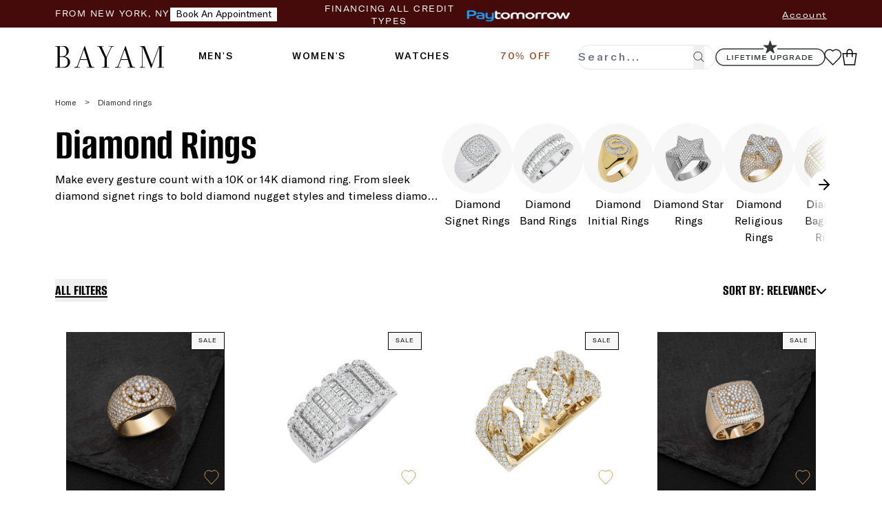

--- FILE ---
content_type: text/html
request_url: https://bayamjewelry.com/collections/diamond-rings
body_size: 52146
content:
<!DOCTYPE html><html lang="en"><head><meta charSet="utf-8"/><meta name="viewport" content="width=device-width, initial-scale=1"/><meta name="oke:subscriber_id" content="6e861d31-c46a-4634-8dc8-66e9d52e5e06"/><link rel="icon" href="https://cdn.shopify.com/oxygen-v2/29482/17791/36722/2882415/build/_assets/favicon7-FPCSLTOT.ico" type="image/x-icon"/><title>Diamond Rings | Bayam Jewelry</title><meta name="description" content="Shop Unique Diamond Rings Collection At Our Online Store. Exclusive Designs, Free Shipping, Free Returns, 100% Real Gold, Financing Available."/><meta property="site_name" content="bayamjewelry"/><meta property="url" content="bayamjewelry.com"/><meta property="type" content="website"/><meta property="og:url" content="https://bayamjewelry.com/"/><meta property="og:site_name" content="bayamjewelry"/><meta property="og:type" content="website"/><meta property="og:title" content="Diamond Rings | Bayam Jewelry"/><meta property="og:description" content="Shop Unique Diamond Rings Collection At Our Online Store. Exclusive Designs, Free Shipping, Free Returns, 100% Real Gold, Financing Available."/><meta property="og:image" content="https://cdn.shopify.com/s/files/1/0146/5152/3136/collections/Untitled_design_21.webp?v=1744477722"/><meta property="og:image:secure_url" description="https://cdn.shopify.com/s/files/1/0146/5152/3136/collections/Untitled_design_21.webp?v=1744477722"/><meta property="twitter:site" content="@bayamjewelry"/><meta property="twitter:card" content="summary_large_image"/><meta property="twitter:title" content="Diamond Rings | Bayam Jewelry"/><meta property="twitter:description" content="Shop Unique Diamond Rings Collection At Our Online Store. Exclusive Designs, Free Shipping, Free Returns, 100% Real Gold, Financing Available."/><meta property="twitter:image" content="https://cdn.shopify.com/s/files/1/0146/5152/3136/collections/Untitled_design_21.webp?v=1744477722"/><link rel="canonical" href="https://bayamjewelry.com/collections/diamond-rings"/><script type="application/ld+json">{"@context":"https://schema.org","@graph":[{"@type":"BreadcrumbList","itemListElement":[{"@type":"ListItem","position":1,"item":{"@type":"Website","@id":"https://bayamjewelry.com","name":"Home"}},{"@type":"ListItem","position":2,"item":{"@type":"CollectionPage","@id":"https://bayamjewelry.com/mens","name":"Men's"}},{"@type":"ListItem","position":3,"item":{"@type":"CollectionPage","@id":"https://bayamjewelry.com/collections/diamond-jewelry","name":"DIAMONDS"}},{"@type":"ListItem","position":4,"item":{"@type":"CollectionPage","@id":"https://bayamjewelry.com/collections/diamond-rings","name":"Diamond Rings"}}]},{"@type":"ImageObject","contentUrl":"https://cdn.shopify.com/s/files/1/0146/5152/3136/collections/Untitled_design_21.webp?v=1744477722","name":"Diamond Rings | Bayam Jewelry","title":"Diamond Rings | Bayam Jewelry","url":"https://bayamjewelry.com/collections/diamond-rings","license":"https://bayamjewelry.com/","acquireLicensePage":"https://bayamjewelry.com/","creditText":"Bayam Jewelry","creator":{"@type":"Organization","name":"Bayam Jewelry"},"copyrightNotice":"Bayam Jewelry"},{"@type":"ItemList","name":"Diamond Rings | Bayam Jewelry","url":"https://bayamjewelry.com/collections/diamond-rings","description":"Shop Unique Diamond Rings Collection At Our Online Store. Exclusive Designs, Free Shipping, Free Returns, 100% Real Gold, Financing Available.","image":"https://cdn.shopify.com/s/files/1/0146/5152/3136/collections/Untitled_design_21.webp?v=1744477722","mainEntityOfPage":{"@type":"CollectionPage","@id":"https://bayamjewelry.com/collections/diamond-rings"},"itemListElement":[{"@type":"ListItem","position":1,"url":"https://bayamjewelry.com/products/flower-cluster-diamond-ring-2-75ct-10k-yellow-gold"},{"@type":"ListItem","position":2,"url":"https://bayamjewelry.com/products/baguette-round-cut-diamond-band-ring-1-88ct-14k-gold"},{"@type":"ListItem","position":3,"url":"https://bayamjewelry.com/products/diamond-cuban-link-ring-1-47ct-14k-gold"},{"@type":"ListItem","position":4,"url":"https://bayamjewelry.com/products/baguette-round-cut-diamond-cushion-signet-ring-2-22ct-10k-yellow-gold"},{"@type":"ListItem","position":5,"url":"https://bayamjewelry.com/products/diamond-signet-ring-2-0ct-14k-gold"},{"@type":"ListItem","position":6,"url":"https://bayamjewelry.com/products/diamond-picture-memory-signet-ring-2-83ct-14k-gold"},{"@type":"ListItem","position":7,"url":"https://bayamjewelry.com/products/diamond-dome-ring-2-07ct-14k-gold"},{"@type":"ListItem","position":8,"url":"https://bayamjewelry.com/products/star-diamond-ring-1-56ct-14k-gold"},{"@type":"ListItem","position":9,"url":"https://bayamjewelry.com/products/diamond-puffed-gucci-link-ring-1-92ct-14k-gold"},{"@type":"ListItem","position":10,"url":"https://bayamjewelry.com/products/diamond-signet-ring-0-53ct-14k-gold"},{"@type":"ListItem","position":11,"url":"https://bayamjewelry.com/products/diamond-dollar-sign-ring-0-74ct-10k-gold"},{"@type":"ListItem","position":12,"url":"https://bayamjewelry.com/products/shiny-initial-ring-with-diamond-real-14k-white-gold-all-sizes"},{"@type":"ListItem","position":13,"url":"https://bayamjewelry.com/products/diamond-name-ring-real-14k-white-gold-all-sizes"},{"@type":"ListItem","position":14,"url":"https://bayamjewelry.com/products/cluster-eternity-band-diamond-ring-5-9ct-14k-yellow-gold"},{"@type":"ListItem","position":15,"url":"https://bayamjewelry.com/products/multi-row-band-diamond-ring-2-68ct-14k-yellow-gold"},{"@type":"ListItem","position":16,"url":"https://bayamjewelry.com/products/diamond-signet-ring-3-75ct-14k-white-gold"},{"@type":"ListItem","position":17,"url":"https://bayamjewelry.com/products/diamond-chain-link-ring-2-5ct-14k-yellow-gold"},{"@type":"ListItem","position":18,"url":"https://bayamjewelry.com/products/diamond-star-ring-2-03ct-14k-yellow-gold"},{"@type":"ListItem","position":19,"url":"https://bayamjewelry.com/products/diamond-allah-god-arabic-ring-1-9ct-14k-yellow-gold"},{"@type":"ListItem","position":20,"url":"https://bayamjewelry.com/products/signet-diamond-ring-3-9ct-14k-yellow-gold"}]}]}</script><link rel="preconnect" href="https://cdn.shopify.com" crossorigin="anonymous"/><link rel="stylesheet" href="https://cdn.shopify.com/oxygen-v2/29482/17791/36722/2882415/build/_assets/app-3IDV2JBL.css?url"/><link rel="stylesheet" href="https://cdn.shopify.com/oxygen-v2/29482/17791/36722/2882415/build/_assets/slick-KAEALHMP.css?url"/><link rel="stylesheet" href="https://cdn.shopify.com/oxygen-v2/29482/17791/36722/2882415/build/_assets/slick-theme-S6VP2DR3.css?url"/><link rel="stylesheet" href="https://cdn.shopify.com/oxygen-v2/29482/17791/36722/2882415/build/_assets/styles-QC4DPP3Z.css?url"/><link rel="preconnect" href="https://shop.app" crossorigin="anonymous"/><script async="" id="kimonix_elements_script" src="https://storage.googleapis.com/kimonix-assets/custom-scripts/bayamjewelry/kimonix_elements.js"></script></head><body style="margin:auto"><script nonce="706d2564336a04885d30677d5bfd5bfe" id="oke-reviews-settings" type="application/json">{"subscriberId":"6e861d31-c46a-4634-8dc8-66e9d52e5e06","analyticsSettings":{"isWidgetOnScreenTrackingEnabled":true,"provider":"gtag"},"locale":"en","localeAndVariant":{"code":"en"},"matchCustomerLocale":false,"widgetSettings":{"global":{"dateSettings":{"format":{"type":"relative"}},"hideOkendoBranding":true,"reviewTranslationsMode":"off","showIncentiveIndicator":false,"searchEnginePaginationEnabled":true,"stars":{"backgroundColor":"#E5E5E5","foregroundColor":"#000000","interspace":2,"shape":{"type":"default"},"showBorder":false},"font":{"fontType":"inherit-from-page"}},"homepageCarousel":{"slidesPerPage":{"large":3,"medium":2},"totalSlides":12,"scrollBehaviour":"slide","style":{"showDates":true,"border":{"color":"#E5E5EB","width":{"value":1,"unit":"px"}},"headingFont":{"hasCustomFontSettings":false},"bodyFont":{"hasCustomFontSettings":false},"arrows":{"color":"#676986","size":{"value":24,"unit":"px"},"enabled":true},"avatar":{"backgroundColor":"#E5E5EB","placeholderTextColor":"#2C3E50","size":{"value":48,"unit":"px"},"enabled":true},"media":{"size":{"value":80,"unit":"px"},"imageGap":{"value":4,"unit":"px"},"enabled":true},"stars":{"height":{"value":18,"unit":"px"}},"productImageSize":{"value":48,"unit":"px"},"layout":{"name":"default","reviewDetailsPosition":"below","showProductName":false,"showAttributeBars":false,"showProductVariantName":false,"showProductDetails":"only-when-grouped"},"highlightColor":"#0E7A82","spaceAbove":{"value":20,"unit":"px"},"text":{"primaryColor":"#2C3E50","fontSizeRegular":{"value":14,"unit":"px"},"fontSizeSmall":{"value":12,"unit":"px"},"secondaryColor":"#676986"},"spaceBelow":{"value":20,"unit":"px"}},"defaultSort":"rating desc","autoPlay":false,"truncation":{"bodyMaxLines":4,"enabled":true,"truncateAll":false}},"mediaCarousel":{"minimumImages":1,"linkText":"Read More","autoPlay":false,"slideSize":"medium","arrowPosition":"outside"},"mediaGrid":{"gridStyleDesktop":{"layout":"default-desktop"},"gridStyleMobile":{"layout":"default-mobile"},"showMoreArrow":{"arrowColor":"#676986","enabled":true,"backgroundColor":"#f4f4f6"},"linkText":"Read More","infiniteScroll":false,"gapSize":{"value":10,"unit":"px"}},"questions":{"initialPageSize":6,"loadMorePageSize":6},"reviewsBadge":{"layout":"large","colorScheme":"dark"},"reviewsTab":{"enabled":false},"reviewsWidget":{"tabs":{"reviews":true,"questions":true},"header":{"columnDistribution":"space-between","verticalAlignment":"top","blocks":[{"columnWidth":"one-third","modules":[{"name":"rating-average","layout":"one-line"},{"name":"rating-breakdown","backgroundColor":"#F4F4F6","shadingColor":"#000000","stretchMode":"contain"}],"textAlignment":"left"},{"columnWidth":"two-thirds","modules":[{"name":"recommended"},{"name":"media-carousel","imageGap":{"value":4,"unit":"px"},"imageHeight":{"value":120,"unit":"px"}}],"textAlignment":"left"}]},"style":{"showDates":true,"border":{"color":"#E8E8E1","width":{"value":1,"unit":"px"}},"bodyFont":{"hasCustomFontSettings":false},"headingFont":{"hasCustomFontSettings":false},"filters":{"backgroundColorActive":"#000000","backgroundColor":"#FFFFFF","borderColor":"#000000","borderRadius":{"value":100,"unit":"px"},"borderColorActive":"#000000","textColorActive":"#FFFFFF","textColor":"#000000","searchHighlightColor":"#B2F9E9"},"avatar":{"backgroundColor":"#E5E5EB","placeholderTextColor":"#000000","size":{"value":48,"unit":"px"},"enabled":true},"stars":{"height":{"value":18,"unit":"px"}},"shadingColor":"#F7F7F8","productImageSize":{"value":48,"unit":"px"},"button":{"backgroundColorActive":"#2B2B2B","borderColorHover":"#2B2B2B","backgroundColor":"#111111","borderColor":"#111111","backgroundColorHover":"#2B2B2B","textColorHover":"#FFFFFF","borderRadius":{"value":50,"unit":"px"},"borderWidth":{"value":0,"unit":"px"},"borderColorActive":"#2B2B2B","textColorActive":"#FFFFFF","textColor":"#FFFFFF","font":{"hasCustomFontSettings":false}},"highlightColor":"#000000","spaceAbove":{"value":60,"unit":"px"},"text":{"primaryColor":"#000000","fontSizeRegular":{"value":1,"unit":"em"},"fontSizeLarge":{"value":1.1,"unit":"em"},"fontSizeSmall":{"value":0.9,"unit":"em"},"secondaryColor":"#000000"},"spaceBelow":{"value":30,"unit":"px"},"attributeBar":{"style":"default","backgroundColor":"#D3D4DD","shadingColor":"#9A9DB1","markerColor":"#000000"}},"showWhenEmpty":true,"reviews":{"list":{"layout":{"collapseReviewerDetails":false,"columnAmount":4,"name":"default","showAttributeBars":false,"borderStyle":"full","showProductVariantName":false,"showProductDetails":"only-when-grouped"},"initialPageSize":5,"media":{"layout":"thumbnail","size":{"value":200,"unit":"px"},"imageGap":{"value":4,"unit":"px"}},"truncation":{"bodyMaxLines":4,"truncateAll":false,"enabled":true},"loadMorePageSize":5},"controls":{"filterMode":"closed","defaultSort":"has_media desc","writeReviewButtonEnabled":true,"freeTextSearchEnabled":false}}},"starRatings":{"showWhenEmpty":false,"clickBehavior":"scroll-to-widget","style":{"text":{"content":"review-count","style":"number-and-text","brackets":false},"spaceAbove":{"value":0,"unit":"px"},"singleStar":false,"spaceBelow":{"value":0,"unit":"px"},"height":{"value":18,"unit":"px"}}}},"features":{"attributeFiltersEnabled":true,"recorderPlusEnabled":true,"recorderQandaPlusEnabled":true,"reviewsKeywordsEnabled":true}}</script><style nonce="706d2564336a04885d30677d5bfd5bfe" id="oke-css-vars">:root{--oke-widget-spaceAbove:60px;--oke-widget-spaceBelow:30px;--oke-starRating-spaceAbove:0;--oke-starRating-spaceBelow:0;--oke-button-backgroundColor:#111;--oke-button-backgroundColorHover:#2b2b2b;--oke-button-backgroundColorActive:#2b2b2b;--oke-button-textColor:#fff;--oke-button-textColorHover:#fff;--oke-button-textColorActive:#fff;--oke-button-borderColor:#111;--oke-button-borderColorHover:#2b2b2b;--oke-button-borderColorActive:#2b2b2b;--oke-button-borderRadius:50px;--oke-button-borderWidth:0;--oke-button-fontWeight:700;--oke-button-fontSize:var(--oke-text-regular,14px);--oke-button-fontFamily:inherit;--oke-border-color:#e8e8e1;--oke-border-width:1px;--oke-text-primaryColor:#000;--oke-text-secondaryColor:#000;--oke-text-small:.9em;--oke-text-regular:1em;--oke-text-large:1.1em;--oke-text-fontFamily:inherit;--oke-avatar-size:48px;--oke-avatar-backgroundColor:#e5e5eb;--oke-avatar-placeholderTextColor:#000;--oke-highlightColor:#000;--oke-shadingColor:#f7f7f8;--oke-productImageSize:48px;--oke-attributeBar-shadingColor:#9a9db1;--oke-attributeBar-borderColor:undefined;--oke-attributeBar-backgroundColor:#d3d4dd;--oke-attributeBar-markerColor:#000;--oke-filter-backgroundColor:#fff;--oke-filter-backgroundColorActive:#000;--oke-filter-borderColor:#000;--oke-filter-borderColorActive:#000;--oke-filter-textColor:#000;--oke-filter-textColorActive:#fff;--oke-filter-borderRadius:100px;--oke-filter-searchHighlightColor:#b2f9e9;--oke-mediaGrid-chevronColor:#676986;--oke-stars-foregroundColor:#000;--oke-stars-backgroundColor:#e5e5e5;--oke-stars-borderWidth:0}.oke-w,oke-modal{--oke-title-fontWeight:600;--oke-title-fontSize:var(--oke-text-regular,14px);--oke-title-fontFamily:inherit;--oke-bodyText-fontWeight:400;--oke-bodyText-fontSize:var(--oke-text-regular,14px);--oke-bodyText-fontFamily:inherit}</style><style nonce="706d2564336a04885d30677d5bfd5bfe" id="oke-reviews-custom-css">.product-single__meta [data-oke-star-rating]{margin-bottom:-15px}.product-single__meta .okeReviews.oke-sr{line-height:1}div.okeReviews[data-oke-container].oke-w{max-width:unset}div.okeReviews[data-oke-container] .oke-reviewContent-body p,div.okeReviews[data-oke-container] .oke-product-details-title,div.okeReviews[data-oke-container] .oke-product-details-name{color:var(--oke-text-primaryColor)}div.okeReviews[data-oke-container] .oke-reviewContent-body p{font-size:16.56px;line-height:1.4}div.okeReviews[data-oke-container] .oke-avatar-placeholder{color:var(--oke-avatar-placeholderTextColor)}div.okeReviews[data-oke-container] .oke-button:not(.oke-is-loading):not(.oke-is-active):hover{box-shadow:none}div.okeReviews[data-oke-container] .oke-button{font-size:14px;letter-spacing:.3em;overflow:hidden;text-transform:uppercase}div.okeReviews[data-oke-container] .oke-is-small .oke-button{font-size:13px}div.okeReviews[data-oke-container] .oke-button::after{content:"";position:absolute;top:0;left:150%;width:200%;height:100%;transform:skewX(-20deg);background-image:linear-gradient(90deg,transparent,hsla(0,0%,100%,.25),transparent)}div.okeReviews[data-oke-container] .oke-button:hover::after{animation:shine .75s cubic-bezier(.01,.56,1,1)}div.okeReviews[data-oke-container] .oke-is-small .oke-w-reviews-filterToggle{width:100%;margin-bottom:10px}div.okeReviews[data-oke-container] .oke-is-small .oke-w-reviews-writeReview,div.okeReviews[data-oke-container] .oke-is-small .oke-w-writeReview.oke-button{width:100%}div.okeReviews[data-oke-container] .oke-w-reviews-controls{flex-wrap:wrap}div.okeReviews[data-oke-container] .oke-w-reviews-count{padding-right:1em}div.okeReviews[data-oke-container] .oke-select{background-size:initial}div.okeReviews[data-oke-container] .oke-sortSelect-label{margin-right:0;text-transform:unset;letter-spacing:initial;font-size:var(--oke-text-small)}div.okeReviews[data-oke-container] .oke-reviewContent-title{color:#000;font-weight:400;line-height:1;font-size:1.2em}div.okeReviews[data-oke-container] .oke-helpful-vote-counter,div.okeReviews[data-oke-container] .oke-helpful-vote-button{line-height:initial}div.okeReviews[data-oke-container] .oke-qw-question-main-body{font-weight:400}div.okeReviews[data-oke-container] .oke-helpful{display:none}</style><script nonce="706d2564336a04885d30677d5bfd5bfe">/*!
 * 0.83.15 - 2025-12-17T02:04:09.392Z
 * Copyright (c) 2025 Okendo Pty Ltd
 * 
 */(function(e){function l(l){for(var o,a,t=l[0],r=l[1],d=0,i=[];d<t.length;d++)a=t[d],Object.prototype.hasOwnProperty.call(s,a)&&s[a]&&i.push(s[a][0]),s[a]=0;for(o in r)Object.prototype.hasOwnProperty.call(r,o)&&(e[o]=r[o]);c&&c(l);while(i.length)i.shift()()}var o={},a={app:0},s={app:0};function t(e){return r.p+"js/"+({"modules/okendo-metafield-star-rating-utils":"modules/okendo-metafield-star-rating-utils","okendo-reviews-core":"okendo-reviews-core","modules/okendo-reviews-settings":"modules/okendo-reviews-settings","okendo-reviews-styles":"okendo-reviews-styles","okendo-reviews-translation":"okendo-reviews-translation","modules/okendo-widget-init":"modules/okendo-widget-init","locales/locale-cs-js":"locales/locale-cs-js","locales/locale-da-js":"locales/locale-da-js","locales/locale-de-formal-js":"locales/locale-de-formal-js","locales/locale-de-informal-js":"locales/locale-de-informal-js","locales/locale-de-js":"locales/locale-de-js","locales/locale-el-js":"locales/locale-el-js","locales/locale-es-js":"locales/locale-es-js","locales/locale-fi-js":"locales/locale-fi-js","locales/locale-fr-js":"locales/locale-fr-js","locales/locale-hr-js":"locales/locale-hr-js","locales/locale-hu-js":"locales/locale-hu-js","locales/locale-id-js":"locales/locale-id-js","locales/locale-it-js":"locales/locale-it-js","locales/locale-ja-js":"locales/locale-ja-js","locales/locale-ko-js":"locales/locale-ko-js","locales/locale-nl-js":"locales/locale-nl-js","locales/locale-no-js":"locales/locale-no-js","locales/locale-pl-js":"locales/locale-pl-js","locales/locale-pt-js":"locales/locale-pt-js","locales/locale-ro-js":"locales/locale-ro-js","locales/locale-ru-js":"locales/locale-ru-js","locales/locale-sk-js":"locales/locale-sk-js","locales/locale-sl-js":"locales/locale-sl-js","locales/locale-sv-js":"locales/locale-sv-js","locales/locale-th-js":"locales/locale-th-js","locales/locale-tr-js":"locales/locale-tr-js","locales/locale-uk-js":"locales/locale-uk-js","locales/locale-vi-js":"locales/locale-vi-js","locales/locale-zh-tw-js":"locales/locale-zh-tw-js","modules/all-reviews-modal":"modules/all-reviews-modal","modules/okendo-media-grid":"modules/okendo-media-grid","modules/okendo-questions-widget":"modules/okendo-questions-widget","modules/okendo-reviews-badge":"modules/okendo-reviews-badge","modules/okendo-reviews-keywords":"modules/okendo-reviews-keywords","modules/okendo-reviews-tab":"modules/okendo-reviews-tab","modules/okendo-star-rating":"modules/okendo-star-rating","modules/okendo-widget":"modules/okendo-widget","okendo-reviews-lib":"okendo-reviews-lib","modules/media-modal":"modules/media-modal","modules/okendo-homepage-carousel":"modules/okendo-homepage-carousel","modules/okendo-media-carousel":"modules/okendo-media-carousel","modules/okendo-reviews-summary":"modules/okendo-reviews-summary","modules/media-overlay":"modules/media-overlay","modules/media-thumbnail":"modules/media-thumbnail","modules/questions":"modules/questions","modules/large-badge":"modules/large-badge","modules/minimal-badge":"modules/minimal-badge","modules/shared-components":"modules/shared-components","modules/small-badge":"modules/small-badge","modules/widget":"modules/widget","modules/review-basic-content":"modules/review-basic-content","modules/review-carousel-shared":"modules/review-carousel-shared","review-templates/card-default":"review-templates/card-default","review-templates/card-featured-media":"review-templates/card-featured-media","review-templates/card-minimal-centered":"review-templates/card-minimal-centered","review-templates/card-testimonial":"review-templates/card-testimonial","modules/tooltip":"modules/tooltip","modules/avatar":"modules/avatar","modules/helpful-voting":"modules/helpful-voting","header-modules/attributes":"header-modules/attributes","header-modules/media-carousel":"header-modules/media-carousel","header-modules/media-grid":"header-modules/media-grid","header-modules/rating-average":"header-modules/rating-average","header-modules/rating-breakdown":"header-modules/rating-breakdown","header-modules/recommends":"header-modules/recommends","header-modules/reviews-keywords":"header-modules/reviews-keywords","header-modules/reviews-summary":"header-modules/reviews-summary","modules/filters":"modules/filters","review-list/carousel":"review-list/carousel","review-list/default":"review-list/default","review-list/masonry":"review-list/masonry","modules/reviewer":"modules/reviewer","modules/media-collage":"modules/media-collage","modules/media-strip":"modules/media-strip","modules/reviewer-achievements":"modules/reviewer-achievements","modules/attributes":"modules/attributes","modules/show-more-button":"modules/show-more-button","modules/media-carousel":"modules/media-carousel","review-templates/default":"review-templates/default","review-templates/minimal":"review-templates/minimal","review-templates/split":"review-templates/split","modules/flag":"modules/flag","attribute-bars/bar-blocks":"attribute-bars/bar-blocks","attribute-bars/bar-classic":"attribute-bars/bar-classic","attribute-bars/bar-default":"attribute-bars/bar-default","attribute-bars/bar-outlined":"attribute-bars/bar-outlined","attribute-bars/bar-rounded":"attribute-bars/bar-rounded"}[e]||e)+"."+{"modules/okendo-metafield-star-rating-utils":"4db3377f","okendo-reviews-core":"84d23785","modules/okendo-reviews-settings":"993b9fa4","okendo-reviews-styles":"35ef0117","okendo-reviews-translation":"c0fa6869","modules/okendo-widget-init":"c9c08200","locales/locale-cs-js":"91c87309","locales/locale-da-js":"adec0861","locales/locale-de-formal-js":"45192c9a","locales/locale-de-informal-js":"a0d49c1d","locales/locale-de-js":"485b9166","locales/locale-el-js":"55e09e53","locales/locale-es-js":"0028085b","locales/locale-fi-js":"87d1e991","locales/locale-fr-js":"d69e2b11","locales/locale-hr-js":"fb2d4a2b","locales/locale-hu-js":"67693778","locales/locale-id-js":"4117e31b","locales/locale-it-js":"417535cf","locales/locale-ja-js":"d7eecabc","locales/locale-ko-js":"7b471470","locales/locale-nl-js":"2ba49ef7","locales/locale-no-js":"954796de","locales/locale-pl-js":"e6d3fce2","locales/locale-pt-js":"16aac51d","locales/locale-ro-js":"836922d1","locales/locale-ru-js":"1a22c5e2","locales/locale-sk-js":"9c8f32b8","locales/locale-sl-js":"42d5d089","locales/locale-sv-js":"6b9eabd4","locales/locale-th-js":"f413f857","locales/locale-tr-js":"8c77f708","locales/locale-uk-js":"d90d925e","locales/locale-vi-js":"d4ce4aa3","locales/locale-zh-tw-js":"db5fb0c2","modules/all-reviews-modal":"174ae3b4","modules/okendo-media-grid":"df3cd700","modules/okendo-questions-widget":"1cc41298","modules/okendo-reviews-badge":"d6c84d6d","modules/okendo-reviews-keywords":"523a6548","modules/okendo-reviews-tab":"0b7117d0","modules/okendo-star-rating":"833c9642","modules/okendo-widget":"a6a1ec20","okendo-reviews-lib":"74a14cd7","modules/media-modal":"1d95b321","modules/okendo-homepage-carousel":"f9fa809d","modules/okendo-media-carousel":"6540e892","modules/okendo-reviews-summary":"badf7835","modules/media-overlay":"266ff6d4","modules/media-thumbnail":"7c5e9305","modules/questions":"cf69ce67","modules/large-badge":"a36b4f14","modules/minimal-badge":"1bad3de4","modules/shared-components":"cd0eac3a","modules/small-badge":"4ab07ca4","modules/widget":"cb5857ae","modules/review-basic-content":"37b8c7e4","modules/review-carousel-shared":"aa655010","review-templates/card-default":"49350cc1","review-templates/card-featured-media":"333fd2ed","review-templates/card-minimal-centered":"ed34f04b","review-templates/card-testimonial":"5a1731e0","modules/tooltip":"9d295b52","modules/avatar":"72db54d4","modules/helpful-voting":"3a65304d","header-modules/attributes":"0b736b37","header-modules/media-carousel":"2357fdf4","header-modules/media-grid":"b228cc3f","header-modules/rating-average":"5b4eaaf9","header-modules/rating-breakdown":"61aede53","header-modules/recommends":"8c1bb867","header-modules/reviews-keywords":"4ad8e561","header-modules/reviews-summary":"9a4a55c2","modules/filters":"ddb2d531","review-list/carousel":"1f9a1f74","review-list/default":"4f02cba3","review-list/masonry":"8f3b2abc","modules/reviewer":"87bdd617","modules/media-collage":"7decca31","modules/media-strip":"8137a09e","modules/reviewer-achievements":"5c3ee9a1","modules/attributes":"2feb9da0","modules/show-more-button":"974fac7e","modules/media-carousel":"249768e8","review-templates/default":"bd6061a8","review-templates/minimal":"e40d087a","review-templates/split":"21db982d","modules/flag":"9ebc9366","attribute-bars/bar-blocks":"7022a670","attribute-bars/bar-classic":"fbcf78a5","attribute-bars/bar-default":"683d99b5","attribute-bars/bar-outlined":"65ee101e","attribute-bars/bar-rounded":"8cb183f4"}[e]+".js"}function r(l){if(o[l])return o[l].exports;var a=o[l]={i:l,l:!1,exports:{}};return e[l].call(a.exports,a,a.exports,r),a.l=!0,a.exports}r.e=function(e){var l=[],o={"okendo-reviews-styles":1,"modules/all-reviews-modal":1,"modules/okendo-media-grid":1,"modules/okendo-questions-widget":1,"modules/okendo-reviews-badge":1,"modules/okendo-reviews-keywords":1,"modules/okendo-reviews-tab":1,"modules/okendo-star-rating":1,"modules/okendo-widget":1,"okendo-reviews-lib":1,"modules/media-modal":1,"modules/okendo-homepage-carousel":1,"modules/okendo-media-carousel":1,"modules/okendo-reviews-summary":1,"modules/media-overlay":1,"modules/media-thumbnail":1,"modules/questions":1,"modules/large-badge":1,"modules/shared-components":1,"modules/small-badge":1,"modules/widget":1,"modules/review-basic-content":1,"modules/review-carousel-shared":1,"review-templates/card-default":1,"review-templates/card-featured-media":1,"review-templates/card-minimal-centered":1,"review-templates/card-testimonial":1,"modules/tooltip":1,"modules/avatar":1,"modules/helpful-voting":1,"header-modules/attributes":1,"header-modules/media-carousel":1,"header-modules/media-grid":1,"header-modules/rating-average":1,"header-modules/rating-breakdown":1,"header-modules/recommends":1,"header-modules/reviews-keywords":1,"header-modules/reviews-summary":1,"modules/filters":1,"review-list/carousel":1,"review-list/default":1,"review-list/masonry":1,"modules/reviewer":1,"modules/media-collage":1,"modules/media-strip":1,"modules/reviewer-achievements":1,"modules/attributes":1,"modules/show-more-button":1,"modules/media-carousel":1,"review-templates/default":1,"review-templates/minimal":1,"review-templates/split":1,"modules/flag":1,"attribute-bars/bar-blocks":1,"attribute-bars/bar-classic":1,"attribute-bars/bar-default":1,"attribute-bars/bar-outlined":1,"attribute-bars/bar-rounded":1};a[e]?l.push(a[e]):0!==a[e]&&o[e]&&l.push(a[e]=new Promise((function(l,o){for(var s="css/"+({"modules/okendo-metafield-star-rating-utils":"modules/okendo-metafield-star-rating-utils","okendo-reviews-core":"okendo-reviews-core","modules/okendo-reviews-settings":"modules/okendo-reviews-settings","okendo-reviews-styles":"okendo-reviews-styles","okendo-reviews-translation":"okendo-reviews-translation","modules/okendo-widget-init":"modules/okendo-widget-init","locales/locale-cs-js":"locales/locale-cs-js","locales/locale-da-js":"locales/locale-da-js","locales/locale-de-formal-js":"locales/locale-de-formal-js","locales/locale-de-informal-js":"locales/locale-de-informal-js","locales/locale-de-js":"locales/locale-de-js","locales/locale-el-js":"locales/locale-el-js","locales/locale-es-js":"locales/locale-es-js","locales/locale-fi-js":"locales/locale-fi-js","locales/locale-fr-js":"locales/locale-fr-js","locales/locale-hr-js":"locales/locale-hr-js","locales/locale-hu-js":"locales/locale-hu-js","locales/locale-id-js":"locales/locale-id-js","locales/locale-it-js":"locales/locale-it-js","locales/locale-ja-js":"locales/locale-ja-js","locales/locale-ko-js":"locales/locale-ko-js","locales/locale-nl-js":"locales/locale-nl-js","locales/locale-no-js":"locales/locale-no-js","locales/locale-pl-js":"locales/locale-pl-js","locales/locale-pt-js":"locales/locale-pt-js","locales/locale-ro-js":"locales/locale-ro-js","locales/locale-ru-js":"locales/locale-ru-js","locales/locale-sk-js":"locales/locale-sk-js","locales/locale-sl-js":"locales/locale-sl-js","locales/locale-sv-js":"locales/locale-sv-js","locales/locale-th-js":"locales/locale-th-js","locales/locale-tr-js":"locales/locale-tr-js","locales/locale-uk-js":"locales/locale-uk-js","locales/locale-vi-js":"locales/locale-vi-js","locales/locale-zh-tw-js":"locales/locale-zh-tw-js","modules/all-reviews-modal":"modules/all-reviews-modal","modules/okendo-media-grid":"modules/okendo-media-grid","modules/okendo-questions-widget":"modules/okendo-questions-widget","modules/okendo-reviews-badge":"modules/okendo-reviews-badge","modules/okendo-reviews-keywords":"modules/okendo-reviews-keywords","modules/okendo-reviews-tab":"modules/okendo-reviews-tab","modules/okendo-star-rating":"modules/okendo-star-rating","modules/okendo-widget":"modules/okendo-widget","okendo-reviews-lib":"okendo-reviews-lib","modules/media-modal":"modules/media-modal","modules/okendo-homepage-carousel":"modules/okendo-homepage-carousel","modules/okendo-media-carousel":"modules/okendo-media-carousel","modules/okendo-reviews-summary":"modules/okendo-reviews-summary","modules/media-overlay":"modules/media-overlay","modules/media-thumbnail":"modules/media-thumbnail","modules/questions":"modules/questions","modules/large-badge":"modules/large-badge","modules/minimal-badge":"modules/minimal-badge","modules/shared-components":"modules/shared-components","modules/small-badge":"modules/small-badge","modules/widget":"modules/widget","modules/review-basic-content":"modules/review-basic-content","modules/review-carousel-shared":"modules/review-carousel-shared","review-templates/card-default":"review-templates/card-default","review-templates/card-featured-media":"review-templates/card-featured-media","review-templates/card-minimal-centered":"review-templates/card-minimal-centered","review-templates/card-testimonial":"review-templates/card-testimonial","modules/tooltip":"modules/tooltip","modules/avatar":"modules/avatar","modules/helpful-voting":"modules/helpful-voting","header-modules/attributes":"header-modules/attributes","header-modules/media-carousel":"header-modules/media-carousel","header-modules/media-grid":"header-modules/media-grid","header-modules/rating-average":"header-modules/rating-average","header-modules/rating-breakdown":"header-modules/rating-breakdown","header-modules/recommends":"header-modules/recommends","header-modules/reviews-keywords":"header-modules/reviews-keywords","header-modules/reviews-summary":"header-modules/reviews-summary","modules/filters":"modules/filters","review-list/carousel":"review-list/carousel","review-list/default":"review-list/default","review-list/masonry":"review-list/masonry","modules/reviewer":"modules/reviewer","modules/media-collage":"modules/media-collage","modules/media-strip":"modules/media-strip","modules/reviewer-achievements":"modules/reviewer-achievements","modules/attributes":"modules/attributes","modules/show-more-button":"modules/show-more-button","modules/media-carousel":"modules/media-carousel","review-templates/default":"review-templates/default","review-templates/minimal":"review-templates/minimal","review-templates/split":"review-templates/split","modules/flag":"modules/flag","attribute-bars/bar-blocks":"attribute-bars/bar-blocks","attribute-bars/bar-classic":"attribute-bars/bar-classic","attribute-bars/bar-default":"attribute-bars/bar-default","attribute-bars/bar-outlined":"attribute-bars/bar-outlined","attribute-bars/bar-rounded":"attribute-bars/bar-rounded"}[e]||e)+"."+{"modules/okendo-metafield-star-rating-utils":"31d6cfe0","okendo-reviews-core":"31d6cfe0","modules/okendo-reviews-settings":"31d6cfe0","okendo-reviews-styles":"18e725f4","okendo-reviews-translation":"31d6cfe0","modules/okendo-widget-init":"31d6cfe0","locales/locale-cs-js":"31d6cfe0","locales/locale-da-js":"31d6cfe0","locales/locale-de-formal-js":"31d6cfe0","locales/locale-de-informal-js":"31d6cfe0","locales/locale-de-js":"31d6cfe0","locales/locale-el-js":"31d6cfe0","locales/locale-es-js":"31d6cfe0","locales/locale-fi-js":"31d6cfe0","locales/locale-fr-js":"31d6cfe0","locales/locale-hr-js":"31d6cfe0","locales/locale-hu-js":"31d6cfe0","locales/locale-id-js":"31d6cfe0","locales/locale-it-js":"31d6cfe0","locales/locale-ja-js":"31d6cfe0","locales/locale-ko-js":"31d6cfe0","locales/locale-nl-js":"31d6cfe0","locales/locale-no-js":"31d6cfe0","locales/locale-pl-js":"31d6cfe0","locales/locale-pt-js":"31d6cfe0","locales/locale-ro-js":"31d6cfe0","locales/locale-ru-js":"31d6cfe0","locales/locale-sk-js":"31d6cfe0","locales/locale-sl-js":"31d6cfe0","locales/locale-sv-js":"31d6cfe0","locales/locale-th-js":"31d6cfe0","locales/locale-tr-js":"31d6cfe0","locales/locale-uk-js":"31d6cfe0","locales/locale-vi-js":"31d6cfe0","locales/locale-zh-tw-js":"31d6cfe0","modules/all-reviews-modal":"54d8a81e","modules/okendo-media-grid":"72811230","modules/okendo-questions-widget":"2be887fe","modules/okendo-reviews-badge":"987b84e6","modules/okendo-reviews-keywords":"0942444f","modules/okendo-reviews-tab":"dd9f4ebe","modules/okendo-star-rating":"4cb378a8","modules/okendo-widget":"6aeb18ae","okendo-reviews-lib":"65939eaa","modules/media-modal":"9679e86c","modules/okendo-homepage-carousel":"ca9ce1d9","modules/okendo-media-carousel":"2693e964","modules/okendo-reviews-summary":"a0c9d7d6","modules/media-overlay":"730e835a","modules/media-thumbnail":"2cd8dd9f","modules/questions":"f1d3564b","modules/large-badge":"9ee07b0a","modules/minimal-badge":"31d6cfe0","modules/shared-components":"d6924fbf","modules/small-badge":"5678834d","modules/widget":"cb383169","modules/review-basic-content":"68f28100","modules/review-carousel-shared":"4d26166f","review-templates/card-default":"78ed975a","review-templates/card-featured-media":"6ef99b1b","review-templates/card-minimal-centered":"b80d514b","review-templates/card-testimonial":"2c1bbd02","modules/tooltip":"ea8fe98f","modules/avatar":"89663c87","modules/helpful-voting":"47319e5d","header-modules/attributes":"7cf57481","header-modules/media-carousel":"e353b48e","header-modules/media-grid":"a67981f4","header-modules/rating-average":"6f2ee529","header-modules/rating-breakdown":"a108ab46","header-modules/recommends":"826afd09","header-modules/reviews-keywords":"d134dcfc","header-modules/reviews-summary":"bc0924f4","modules/filters":"b3764b03","review-list/carousel":"45ee74bf","review-list/default":"f346f6a0","review-list/masonry":"0e5de697","modules/reviewer":"05892934","modules/media-collage":"ab84d4e1","modules/media-strip":"a82a8d33","modules/reviewer-achievements":"19fae041","modules/attributes":"9a58c98a","modules/show-more-button":"36160e9f","modules/media-carousel":"50d40644","review-templates/default":"32c6f91c","review-templates/minimal":"bd27b3ef","review-templates/split":"a4035c0a","modules/flag":"143bbb7e","attribute-bars/bar-blocks":"6ee392a5","attribute-bars/bar-classic":"1dd8f253","attribute-bars/bar-default":"9a29e91c","attribute-bars/bar-outlined":"ec73b484","attribute-bars/bar-rounded":"2793cccc"}[e]+".css",t=r.p+s,d=document.getElementsByTagName("link"),i=0;i<d.length;i++){var n=d[i],c=n.getAttribute("data-href")||n.getAttribute("href");if("stylesheet"===n.rel&&(c===s||c===t))return l()}var u=document.getElementsByTagName("style");for(i=0;i<u.length;i++){n=u[i],c=n.getAttribute("data-href");if(c===s||c===t)return l()}var m=document.createElement("link");m.rel="stylesheet",m.type="text/css",m.onload=l,m.onerror=function(l){var s=l&&l.target&&l.target.src||t,r=new Error("Loading CSS chunk "+e+" failed.\n("+s+")");r.code="CSS_CHUNK_LOAD_FAILED",r.request=s,delete a[e],m.parentNode.removeChild(m),o(r)},m.href=t;var f=document.getElementsByTagName("head")[0];f.appendChild(m)})).then((function(){a[e]=0})));var d=s[e];if(0!==d)if(d)l.push(d[2]);else{var i=new Promise((function(l,o){d=s[e]=[l,o]}));l.push(d[2]=i);var n,c=document.createElement("script");c.charset="utf-8",c.timeout=120,r.nc&&c.setAttribute("nonce",r.nc),c.src=t(e);var u=new Error;n=function(l){c.onerror=c.onload=null,clearTimeout(m);var o=s[e];if(0!==o){if(o){var a=l&&("load"===l.type?"missing":l.type),t=l&&l.target&&l.target.src;u.message="Loading chunk "+e+" failed.\n("+a+": "+t+")",u.name="ChunkLoadError",u.type=a,u.request=t,o[1](u)}s[e]=void 0}};var m=setTimeout((function(){n({type:"timeout",target:c})}),12e4);c.onerror=c.onload=n,document.head.appendChild(c)}return Promise.all(l)},r.m=e,r.c=o,r.d=function(e,l,o){r.o(e,l)||Object.defineProperty(e,l,{enumerable:!0,get:o})},r.r=function(e){"undefined"!==typeof Symbol&&Symbol.toStringTag&&Object.defineProperty(e,Symbol.toStringTag,{value:"Module"}),Object.defineProperty(e,"__esModule",{value:!0})},r.t=function(e,l){if(1&l&&(e=r(e)),8&l)return e;if(4&l&&"object"===typeof e&&e&&e.__esModule)return e;var o=Object.create(null);if(r.r(o),Object.defineProperty(o,"default",{enumerable:!0,value:e}),2&l&&"string"!=typeof e)for(var a in e)r.d(o,a,function(l){return e[l]}.bind(null,a));return o},r.n=function(e){var l=e&&e.__esModule?function(){return e["default"]}:function(){return e};return r.d(l,"a",l),l},r.o=function(e,l){return Object.prototype.hasOwnProperty.call(e,l)},r.p="https://d3hw6dc1ow8pp2.cloudfront.net/reviews-widget-plus/",r.oe=function(e){throw console.error(e),e};var d=window["wpJsonpOkeReviews"]=window["wpJsonpOkeReviews"]||[],i=d.push.bind(d);d.push=l,d=d.slice();for(var n=0;n<d.length;n++)l(d[n]);var c=i;r(r.s="cd49")})({"02e8":function(e,l,o){"use strict";var a=o("6f27");l["a"]={widgetSelector:"[data-oke-widget]",async areStarRatingsClickable(e){const l=await this.getClickTargetSelector(e);return!!l&&!!document.querySelector(l)},async getClickTargetSelector(e){let l;if(e)l=e;else{const{default:e}=await Promise.all([o.e("okendo-reviews-core"),o.e("modules/okendo-reviews-settings")]).then(o.bind(null,"7c19"));l=e.widgetSettings.starRatings}if("none"!==l.clickBehavior)return"scroll-to-id"===l.clickBehavior&&l.scrollTargetId&&document.querySelector("#"+l.scrollTargetId)?"#"+l.scrollTargetId:this.widgetSelector},async scrollToElement(e){var l;const o=await this.getClickTargetSelector();if(e&&o){let s=document.querySelector(o);s&&s.firstElementChild&&(s=s.firstElementChild);const t="true"===e.dataset.okeScrollDisabled;s&&(null===(l=e.firstElementChild)||void 0===l?void 0:l.classList.contains("oke-is-clickable"))&&!t&&(a["a"].smoothScrollTo(s),s.focus())}}}},"0625":function(e,l,o){"use strict";o.d(l,"a",(function(){return a}));const a={apiBaseUrl:"https://api.okendo.io/v1",dynamicTranscodedMediaBaseUrl:"https://d3g5hqndtiniji.cloudfront.net",appBaseUrl:"https://reviews.okendo.io",recorderPlusBaseUrl:"https://okendo.reviews"}},"342a":function(e,l,o){"use strict";var a=o("a8f8");l["a"]={getCustomerLocaleFromShopify(e){var l;if(null===e||void 0===e?void 0:e.matchCustomerLocale)return Object(a["getLocale"])(null===(l=window.Shopify)||void 0===l?void 0:l.locale)},isTranslationDisabled(e){return!!(e.okeInAngularAdminPreview||e.okeInEmbeddedAdminPreview||e.okeInShopifyThemeCustomizer)},supportedLocaleCodesLowerCase(){return a["allLocalesWithAliases"].map(e=>e.toLowerCase())},supportedSourceLocaleCodesLowerCase(){return a["awsSupportedLocaleCodes"].map(e=>e.toLowerCase())}}},"522e":function(e,l,o){"use strict";o.d(l,"a",(function(){return a}));const a={get:(e,l)=>(l?fetch(e,l):fetch(e)).then(e=>e.json()),post:(e,l)=>fetch(e,{method:"POST",body:JSON.stringify(l)}).then(e=>e.json())}},"6f27":function(e,l,o){"use strict";let a;const s=(e,l)=>{if("HTML"===e.nodeName)return-l;const o=e.getBoundingClientRect().top,a=parseInt((window.getComputedStyle(e).scrollMarginTop||0).toString(),10);return o+l-a};function t(e){return e<.5?4*e*e*e:(e-1)*(2*e-2)*(2*e-2)+1}l["a"]={smoothScrollTo(e,l=-48){const o=500;a||(a=window.requestAnimationFrame||function(e){window.setTimeout(e,16)});const r=window.pageYOffset;let d=s(e,r);d+=l;const i=Date.now(),n=t,c=()=>{const e=Date.now()-i;let l=d;e<o&&(l=r+(d-r)*n(e/o),a(c)),window.scrollTo(0,l)};c()},bindScrollEventForElements(e){e.forEach(e=>{const l=e.getAttribute("data-oke-scroll-target");if(!l)return;const o=document.querySelector(l);o&&(e.addEventListener("click",()=>this.smoothScrollTo(o)),e.style.cursor="pointer")})}}},"88a3":function(e,l,o){"use strict";l["a"]={addOrUpdateTargetBlock(e,l,o,a="innerHTML",s="head"){if(!o)return;const t=document.querySelector(s),r=t.querySelector("#"+l);if(r)r[a]=o;else{const s=document.createElement(e);s.id=l,t.prepend(s),s[a]=o}},getFocusableElements(e,l){if(e){const o=["button","a","input","select","textarea","[tabindex]"],a=l?o:o.map(e=>e+':not([tabindex="-1"])');return Array.from(e.querySelectorAll(a.join(",")))}},getFirstFocusable(e){if(e){const l=this.getFocusableElements(e);if(null===l||void 0===l?void 0:l.length)return l[0]}},sanitiseControlId(e){if(!(null===e||void 0===e?void 0:e.length))return;const l=/[^\p{L}\p{N}-]+/gu,o=/^[-]+|[-]+$/gu,a=/^[^\p{L}]+/u,s=e.toLowerCase().replace(l,"-");return s.replace(o,"").replace(a,"id-")}}},a8f8:function(e,l,o){"use strict";var a=this&&this.__createBinding||(Object.create?function(e,l,o,a){void 0===a&&(a=o);var s=Object.getOwnPropertyDescriptor(l,o);s&&!("get"in s?!l.__esModule:s.writable||s.configurable)||(s={enumerable:!0,get:function(){return l[o]}}),Object.defineProperty(e,a,s)}:function(e,l,o,a){void 0===a&&(a=o),e[a]=l[o]}),s=this&&this.__exportStar||function(e,l){for(var o in e)"default"===o||Object.prototype.hasOwnProperty.call(l,o)||a(l,e,o)};Object.defineProperty(l,"__esModule",{value:!0}),s(o("ffff"),l)},cd49:function(e,l,o){"use strict";o.r(l);var a=o("02e8"),s=o("6f27"),t=o("342a"),r=o("a8f8"),d=o("522e"),i=o("0625"),n=o("88a3");let c;const u="Could not retrieve Okendo Reviews & UGC configuration";async function m(){var e,l;if(c)return await c;const o=document.getElementById("oke-reviews-settings");if(o)c=Promise.resolve(JSON.parse(o.innerText));else{const o=document.querySelector('meta[name="oke:subscriber_id"]'),a=null===(e=document.querySelector("script[data-oke-subscriber-id]"))||void 0===e?void 0:e.getAttribute("data-oke-subscriber-id"),s=null!==(l=null===o||void 0===o?void 0:o.content)&&void 0!==l?l:a;if(!s)return;const t=async()=>{try{const[e,l]=await Promise.all([d["a"].get(`${i["a"].apiBaseUrl}/stores/${s}/widget_plus_settings`),n["a"]]);return l.addOrUpdateTargetBlock("style","oke-css-vars",e.cssVariables,"outerHTML"),l.addOrUpdateTargetBlock("style","oke-reviews-custom-css",e.customCss,"outerHTML"),l.addOrUpdateTargetBlock("svg","oke-star-symbols",e.starSymbols,"outerHTML","body"),e.reviewsHeaderConfig}catch(e){console.error(u)}};c=t()}return await c}async function f(e){let{widgetSettings:l}=e;if(!l){const{default:e}=await Promise.all([o.e("okendo-reviews-core"),o.e("modules/okendo-reviews-settings")]).then(o.bind(null,"4adb"));l=e}return l}var v,b;let w;const g=document.querySelector('meta[name="oke:subscriber_id"]'),h=null===(v=document.querySelector("script[data-oke-subscriber-id]"))||void 0===v?void 0:v.getAttribute("data-oke-subscriber-id"),k=document.querySelector('meta[name="oke:auto_initialise"]'),p=document.querySelector('meta[name="oke:hide_reviews_tab"]'),j=null!==(b=null===g||void 0===g?void 0:g.content)&&void 0!==b?b:h;function y(e){const{isTestModeEnabled:l,locale:o,localeAndVariant:a,matchCustomerLocale:s}=e;return{isTestModeEnabled:l,locale:o,localeAndVariant:a,matchCustomerLocale:s}}(!j||j&&k)&&(async()=>{const e=await m();e&&("interactive"!==document.readyState&&"complete"!==document.readyState?document.addEventListener("readystatechange",()=>{L(e)},{once:!0}):L(e))})();const S={initAllWidgets:A,setWidgetSettings:P,setWidgetLocale:I,setSubscriberId:W,initWidget:q,setProduct:E,setGroup:_};async function L(e){const l=await f(e),o=y(e),a=Object(r["getLocaleWithFallback"])(null===o||void 0===o?void 0:o.localeAndVariant,null===o||void 0===o?void 0:o.locale),s=t["a"].getCustomerLocaleFromShopify(o),d=s&&s.code!==a.code;await A(e.subscriberId,l,void 0,o,e.features,e.analyticsSettings,e.customDomain,d)}async function A(e,l,o,a,t,r,d,i=!0){var n,c,u,v;if(!e||!l){const o=await m();if(!o)return;l=await f(o),t=null!==t&&void 0!==t?t:o.features,e=null!==(n=null!==e&&void 0!==e?e:j)&&void 0!==n?n:o.subscriberId}if(!e)return void console.error("No Okendo Reviews & UGC Subscriber ID. Please check your configuration.");const b=Array.from(document.querySelectorAll("[data-oke-star-rating]")),w=Array.from(document.querySelectorAll("[data-oke-widget]")),g=Array.from(document.querySelectorAll("[data-oke-questions-widget]")),h=Array.from(document.querySelectorAll("[data-oke-carousel]")),k=Array.from(document.querySelectorAll("[data-oke-badge]")),y=Array.from(document.querySelectorAll("[data-oke-media-grid]")),S=Array.from(document.querySelectorAll("[data-oke-media-carousel]")),L=Array.from(document.querySelectorAll("[data-oke-scroll-target]")),A=Array.from(document.querySelectorAll("[data-oke-reviews-keywords]")),T=Array.from(document.querySelectorAll("[data-oke-reviews-modal-trigger]")),E=Array.from(document.querySelectorAll("[data-oke-reviews-summary]")),_=!p&&null!==(u=null===(c=l.reviewsTab)||void 0===c?void 0:c.enabled)&&void 0!==u&&u;if(e){const n=null===window||void 0===window?void 0:window.okeShowPreviewData,c=n||(null===(v=l.reviewsWidget)||void 0===v?void 0:v.showWhenEmpty)?w:w.filter(e=>"<span></span>"!==e.innerHTML.trim()),u=b.filter(e=>""!==e.innerHTML.trim()),m=!!i||await O(u,l,c);!m&&u.length&&C(u);const f=m?b:b.filter(e=>""===e.innerHTML.trim());L.length>0&&s["a"].bindScrollEventForElements(L);const p=f.length||c.length||g.length||h.length||k.length||y.length||S.length||A.length||T.length||E.length||_;if(p){const s=await R(!1);await s.setGlobalWidgetSettingsAndDirectives(l,a,e,t,r,d),s.initialiseWidgets({starRating:f,widget:c,questions:g,homepageCarousel:h,reviewsKeywords:A,reviewsModal:T,reviewsSummary:E,reviewsTab:_,badge:k,mediaGrid:y,mediaCarousel:S},o)}}}async function O(e,l,o){let s=!1;return e.length&&(s=o.length>0||await a["a"].areStarRatingsClickable(l.starRatings)),s}async function C(e){const{default:l}=await o.e("modules/okendo-metafield-star-rating-utils").then(o.bind(null,"06b3"));l.bindEventsToMetafieldStarRatings(e)}async function T(e,l,o){var a;if(e){null===(a=e.firstElementChild)||void 0===a||a.remove();const s=`data-oke-reviews-${"group"===o?"product":"group"}-id`;(null===e||void 0===e?void 0:e.hasAttribute(s))&&e.removeAttribute(s),e.setAttribute(`data-oke-reviews-${o}-id`,l),await q(e,!0)}}async function E(e,l){await T(e,l,"product")}async function _(e,l){await T(e,l,"group")}async function q(e,l=!1){if(!(null===e||void 0===e?void 0:e.innerHTML)||!e.hasAttribute("data-oke-rendered")||l){const l=await R();l.initialiseWidget([e])}}async function P(e,l){const o=await R();o.setWidgetSettings(e,l);const a=Object(r["getLocaleWithFallback"])(null===l||void 0===l?void 0:l.localeAndVariant,null===l||void 0===l?void 0:l.locale);a&&I(a.code,a.variant)}async function W(e){const l=await R();l.setSubscriberId(e)}async function I(e,l){const o=await R();o.setWidgetLocale(e,l),document.dispatchEvent(new Event("oke-locale-changed"))}async function R(e=!0){if(w)return Promise.resolve(w);const{InitialiseWidgets:l}=await Promise.all([o.e("okendo-reviews-core"),o.e("okendo-reviews-styles"),o.e("okendo-reviews-translation"),o.e("modules/okendo-widget-init")]).then(o.bind(null,"2003")),a=new l;return e&&(await D(a),w=a),a}async function D(e){const l=await m();if(l){const o=y(l),a=await f(l);e.setGlobalWidgetSettingsAndDirectives(a,o,l.subscriberId,l.features,l.analyticsSettings,l.customDomain)}}window.okeWidgetApi=S,document.dispatchEvent(new Event("oke-script-loaded"))},ffff:function(e,l,o){"use strict";Object.defineProperty(l,"__esModule",{value:!0}),l.awsSupportedLocaleCodes=l.allLocalesWithAliases=l.localeAliases=l.allLocales=l.english=l.LocaleUtils=void 0,l.getLocale=t,l.getAllLocales=r,l.getLocaleWithFallback=d,l.getSubscriberLocaleWithFallback=i,l.getSubscriberLocaleTranslationFilename=n,l.getLocaleTranslationFilename=c;const a=f();var s;function t(e,o){if(void 0===e)return;const a=m(e)?e:l.localeAliases[e.toLowerCase()],s=l.allLocales[a];if(s){if("string"===typeof s)return{code:a};if("variants"in s){if(o){const e=s.variants[o];if(e)return{code:a,variant:o}}return{code:a,variant:s.defaultVariant}}}}function r(){const e=[];for(const[o,a]of Object.entries(l.allLocales))if("string"===typeof a)e.push({name:a,code:o});else if("variants"in a)for(const[l,{name:s}]of Object.entries(a.variants))e.push({name:s,code:o,variant:l});return e.sort((e,l)=>e.name.localeCompare(l.name))}function d(e,o,a=l.english){var s,r;return null!==(r=null!==(s=t(null===e||void 0===e?void 0:e.code,null===e||void 0===e?void 0:e.variant))&&void 0!==s?s:t(o))&&void 0!==r?r:a}function i(e,o=l.english){return d(e.localeAndVariant,e.locale,o)}function n(e){const l=i(e);return u(l)}function c(e,l){const o=t(e,l);if(o)return u(o)}function u(e){return`${e.code.toLowerCase()}${e.variant?"-"+e.variant.toLowerCase():""}`}function m(e){return!!e&&Object.keys(s.kOkendoLocales).some(l=>l.toLowerCase()===e.toLowerCase())}function f(){const e="(?<language>([A-Za-z]{2,3}))",l="(?<script>[A-Za-z]{4})",o="(?<region>[A-Za-z]{2}|[0-9]{3})";return new RegExp(`^${e}(-${l})?(-${o})?$`)}(function(e){function l(l,o){if(void 0===l)return;const a=m(l)?l:e.kOkendoLocaleAliases[l.toLowerCase()],s=e.kOkendoLocales[a];if(s){if("string"===typeof s)return{code:a};if("variants"in s){if(o){const e=s.variants[o];if(e)return{code:a,variant:o}}return{code:a,variant:s.defaultVariant}}}}function o(o,a,s=e.kEnglish){var t,r;return null!==(r=null!==(t=l(null===o||void 0===o?void 0:o.code,null===o||void 0===o?void 0:o.variant))&&void 0!==t?t:l(a))&&void 0!==r?r:s}function s(l,a=e.kEnglish){return o(l.localeAndVariant,l.locale,a)}function t(e){const l=s(e);return i(l)}function r(){const l=[];for(const[o,a]of Object.entries(e.kOkendoLocales))if("string"===typeof a)l.push({name:a,code:o});else if("variants"in a)for(const[e,{name:s}]of Object.entries(a.variants))l.push({name:s,code:o,variant:e});return l.sort((e,l)=>e.name.localeCompare(l.name))}function d(e,o){const a=l(e,o);if(a)return i(a)}function i(e){return`${e.code.toLowerCase()}${e.variant?"-"+e.variant.toLowerCase():""}`}function n(e){var o,s,t;if(void 0===e)return;const r=a.exec(e.trim());if(!(null===(o=null===r||void 0===r?void 0:r.groups)||void 0===o?void 0:o.language))return;let d=r.groups.language.toLocaleLowerCase();const i=null===(s=r.groups.region)||void 0===s?void 0:s.toLocaleLowerCase(),n=null===(t=r.groups.script)||void 0===t?void 0:t.toLocaleLowerCase();switch(d){case"zh":i&&["tw","hk","mo"].includes(i)||"hant"===n?d="zh-TW":(i&&["cn","sg"].includes(i)||"hans"===n)&&(d="zh");break;default:break}return l(d)}function c(e){return void 0!==e&&a.test(e.trim())}e.kEnglish={code:"en"},e.kOkendoLocales={cs:"Czech",da:"Danish",de:{defaultVariant:"formal",variants:{formal:{name:"German (formal)"},informal:{name:"German (informal)"}}},el:"Greek",en:"English",es:"Spanish",fi:"Finnish",fr:"French",hr:"Croatian",hu:"Hungarian",id:"Indonesian",it:"Italian",ja:"Japanese",ko:"Korean",no:"Norwegian",nl:"Dutch",pl:"Polish",pt:"Portuguese",ro:"Romanian",ru:"Russian",sk:"Slovak",sl:"Slovenian",sv:"Swedish",th:"Thai",tr:"Turkish",uk:"Ukrainian",vi:"Vietnamese","zh-TW":"Chinese (Traditional)"},e.kOkendoLocaleAliases={nb:"no","pt-pt":"pt","pt-br":"pt"},e.kAllOkendoLocalesWithAliases=[...Object.keys(e.kOkendoLocales),...Object.keys(e.kOkendoLocaleAliases)],e.kAWSLocales=["af","sq","am","ar","hy","az","bn","bs","bg","ca","zh","zh-TW","hr","cs","da","fa-AF","nl","en","et","fa","tl","fi","fr","fr-CA","ka","de","el","gu","ht","ha","he","hi","hu","is","id","ga","it","ja","kn","kk","ko","lv","lt","mk","ms","ml","mt","mr","mn","no","ps","pl","pt","pt-PT","pa","ro","ru","sr","si","sk","sl","so","es","es-MX","sw","sv","ta","te","th","tr","uk","ur","uz","vi","cy"],e.getOkendoLocale=l,e.getOkendoLocaleWithFallback=o,e.getSubscriberOkendoLocaleWithFallback=s,e.getSubscriberOkendoLocaleFileName=t,e.getAllOkendoLocale=r,e.getOkendoLocaleTranslationFileName=d,e.okendoLocaleToLocaleFileName=i,e.ietfLocaleToOkendoLocale=n,e.isValidIetfLocale=c})(s||(l.LocaleUtils=s={})),l.english={code:"en"},l.allLocales={cs:"Czech",da:"Danish",de:{defaultVariant:"formal",variants:{formal:{name:"German (formal)"},informal:{name:"German (informal)"}}},el:"Greek",en:"English",es:"Spanish",fi:"Finnish",fr:"French",hr:"Croatian",hu:"Hungarian",id:"Indonesian",it:"Italian",ja:"Japanese",ko:"Korean",nl:"Dutch",no:"Norwegian",pl:"Polish",pt:"Portuguese",ro:"Romanian",ru:"Russian",sk:"Slovak",sl:"Slovenian",sv:"Swedish",th:"Thai",tr:"Turkish",uk:"Ukrainian",vi:"Vietnamese","zh-TW":"Chinese (Traditional)"},l.localeAliases={nb:"no","pt-pt":"pt","pt-br":"pt"},l.allLocalesWithAliases=[...Object.keys(l.allLocales),...Object.keys(l.localeAliases)],l.awsSupportedLocaleCodes=["af","sq","am","ar","hy","az","bn","bs","bg","ca","zh","zh-TW","hr","cs","da","fa-AF","nl","en","et","fa","tl","fi","fr","fr-CA","ka","de","el","gu","ht","ha","he","hi","hu","is","id","ga","it","ja","kn","kk","ko","lv","lt","mk","ms","ml","mt","mr","mn","no","ps","pl","pt","pt-PT","pa","ro","ru","sr","si","sk","sl","so","es","es-MX","sw","sv","ta","te","th","tr","uk","ur","uz","vi","cy"]}});</script><script nonce="706d2564336a04885d30677d5bfd5bfe" type="text/javascript">window.okeProductUrlFormatter = (product) =>
    product && product.productHandle
        ? "/products/" + product.productHandle + "/" + (product.variantId ? '?variantId=' + product.variantId : '')
        : undefined</script><div><svg id="oke-star-symbols" style="display:none!important" data-oke-id="oke-star-symbols"><symbol id="oke-star-empty" style="overflow:visible;"><path id="star-default--empty" fill="var(--oke-stars-backgroundColor)" stroke="var(--oke-stars-borderColor)" stroke-width="var(--oke-stars-borderWidth)" d="M3.34 13.86c-.48.3-.76.1-.63-.44l1.08-4.56L.26 5.82c-.42-.36-.32-.7.24-.74l4.63-.37L6.92.39c.2-.52.55-.52.76 0l1.8 4.32 4.62.37c.56.05.67.37.24.74l-3.53 3.04 1.08 4.56c.13.54-.14.74-.63.44L7.3 11.43l-3.96 2.43z"/></symbol><symbol id="oke-star-filled" style="overflow:visible;"><path id="star-default--filled" fill="var(--oke-stars-foregroundColor)" stroke="var(--oke-stars-borderColor)" stroke-width="var(--oke-stars-borderWidth)" d="M3.34 13.86c-.48.3-.76.1-.63-.44l1.08-4.56L.26 5.82c-.42-.36-.32-.7.24-.74l4.63-.37L6.92.39c.2-.52.55-.52.76 0l1.8 4.32 4.62.37c.56.05.67.37.24.74l-3.53 3.04 1.08 4.56c.13.54-.14.74-.63.44L7.3 11.43l-3.96 2.43z"/></symbol></svg></div><div class="flex flex-col min-h-screen white-background" id="outerDiv"><div class=""><a href="#mainContent" class="sr-only">Skip to content</a></div><!--$--><div class="bg-red-950"><div class="w-full max-w-[1728px] xl:px-[80px] px-[24px] mx-auto"><div class="grid grid-cols-1 lg:grid-cols-3 items-center justify-center lg:justify-between w-full h-10"><div class="hidden lg:flex justify-start gap-2 text-center items-center"><span class="handlebar-xs text-white">From New York, NY</span><button class="px-2 whitespace-nowrap leading-5  bg-white font-GTRegular text-sm capitalize text-black">Book an appointment</button></div><div class="text-center text-white"><div class="slick-slider slick-initialized" dir="ltr"><div class="slick-list"><div class="slick-track" style="width:500%;left:-100%"><div data-index="-1" tabindex="-1" class="slick-slide slick-cloned" aria-hidden="true" style="width:20%"><div><div class="handlebar-xs" tabindex="-1" style="width:100%;display:inline-block">Call us<!-- --> <a href="tel:+19299305655" class="font-GTExtBd font-black">929-930-5655</a></div></div></div><div data-index="0" class="slick-slide slick-active slick-current" tabindex="-1" aria-hidden="false" style="outline:none;width:20%"><div><div class="handlebar-xs" tabindex="-1" style="width:100%;display:inline-block"><div class="flex items-center justify-center gap-2"><a href="https://consumer.paytomorrow.com/pre-approval/new-pre-approval/2b5575651ceb264817d47f70f6faa961" target="_blank" rel="noreferrer" class="decoration-none"><p>Financing all Credit Types</p></a><a href="https://consumer.paytomorrow.com/pre-approval/new-pre-approval/2b5575651ceb264817d47f70f6faa961" target="_blank" rel="noreferrer" class="underline font-GTExtBd font-black"><img src="https://cdn.paytomorrow.com/image/PayTomorrow_Logo_dark_24px.png" alt="PayTomorrow Logo" class="h-auto w-full max-h-4 md:max-w-none max-w-16"/></a></div></div></div></div><div data-index="1" class="slick-slide" tabindex="-1" aria-hidden="true" style="outline:none;width:20%"><div><div class="handlebar-xs" tabindex="-1" style="width:100%;display:inline-block">Call us<!-- --> <a href="tel:+19299305655" class="font-GTExtBd font-black">929-930-5655</a></div></div></div><div data-index="2" tabindex="-1" class="slick-slide slick-cloned" aria-hidden="true" style="width:20%"><div><div class="handlebar-xs" tabindex="-1" style="width:100%;display:inline-block"><div class="flex items-center justify-center gap-2"><a href="https://consumer.paytomorrow.com/pre-approval/new-pre-approval/2b5575651ceb264817d47f70f6faa961" target="_blank" rel="noreferrer" class="decoration-none"><p>Financing all Credit Types</p></a><a href="https://consumer.paytomorrow.com/pre-approval/new-pre-approval/2b5575651ceb264817d47f70f6faa961" target="_blank" rel="noreferrer" class="underline font-GTExtBd font-black"><img src="https://cdn.paytomorrow.com/image/PayTomorrow_Logo_dark_24px.png" alt="PayTomorrow Logo" class="h-auto w-full max-h-4 md:max-w-none max-w-16"/></a></div></div></div></div><div data-index="3" tabindex="-1" class="slick-slide slick-cloned" aria-hidden="true" style="width:20%"><div><div class="handlebar-xs" tabindex="-1" style="width:100%;display:inline-block">Call us<!-- --> <a href="tel:+19299305655" class="font-GTExtBd font-black">929-930-5655</a></div></div></div></div></div></div></div><div class="hidden text-white lg:flex justify-end text-center items-center"><a href="https://bayamjewelry.com/account/__public/login/multipass" target="_blank" rel="noreferrer"><span class="handlebar-xs underline !capitalize">account</span></a></div></div></div></div><div class="lg:block hidden"><div><div class="bg-white w-full relative z-[9]"><div class="max-w-[1728px] w-full mx-auto xl:px-[80px] px-[24px]"><div class="flex lg:gap-6 xl:gap-10 items-center w-full"><div class="flex lg:gap-3 gap-5 items-center justify-between"><a data-discover="true" href="/"><img alt="Bayam Jewelry Logo" decoding="async" height="32" loading="lazy" src="https://cdn.shopify.com/oxygen-v2/29482/17791/36722/2882415/build/_assets/desktop-logo-WQY5IJ3T.svg?width=158&amp;height=32&amp;crop=center" srcSet="https://cdn.shopify.com/oxygen-v2/29482/17791/36722/2882415/build/_assets/desktop-logo-WQY5IJ3T.svg?width=158&amp;height=32&amp;crop=center 1x, https://cdn.shopify.com/oxygen-v2/29482/17791/36722/2882415/build/_assets/desktop-logo-WQY5IJ3T.svg?width=316&amp;height=64&amp;crop=center 2x, https://cdn.shopify.com/oxygen-v2/29482/17791/36722/2882415/build/_assets/desktop-logo-WQY5IJ3T.svg?width=474&amp;height=96&amp;crop=center 3x" width="158" style="aspect-ratio:158/32" class="logo xl:w-[158px] lg:w-[120px]"/></a><nav class="flex h-full xl:gap-0 lg:gap-1 gap-1 items-center"><a class="handlebar-sm-bd cursor-pointer xl:px-2 lg:px-2 px-4 whitespace-nowrap w-full xl:w-[150px] lg:w-[110px] py-[32px] flex justify-center items-center hover:bg-[#F7F7F7] !font-GTMedium uppercase" data-discover="true" href="/mens"><span>Men&#x27;s</span></a><a class="handlebar-sm-bd cursor-pointer xl:px-2 lg:px-2 px-4 whitespace-nowrap w-full xl:w-[150px] lg:w-[110px] py-[32px] flex justify-center items-center hover:bg-[#F7F7F7] !font-GTMedium uppercase" data-discover="true" href="/womens"><span>Women&#x27;s</span></a><a class="handlebar-sm-bd cursor-pointer xl:px-2 lg:px-2 px-4 whitespace-nowrap w-full xl:w-[150px] lg:w-[110px] py-[32px] flex justify-center items-center hover:bg-[#F7F7F7] !font-GTMedium uppercase" data-discover="true" href="/watches"><span>Watches </span></a><a class="handlebar-sm-bd text-mahogany whitespace-nowrap handlebar-sm-bd cursor-pointer xl:px-2 lg:px-2 px-4 whitespace-nowrap w-full xl:w-[150px] lg:w-[110px] py-[32px] flex justify-center items-center hover:bg-[#F7F7F7] !font-GTMedium uppercase" data-discover="true" href="/collections/clearance"><span>70% OFF</span></a></nav></div><div class="flex py-[24px] lg:gap-6 w-full items-center gap-5 justify-end"><div data-search-box="true" class="w-full xl:min-w-[200px] lg:min-w-[180px]"><div class="ais-SearchBox w-full relative ml-auto xl:min-w-[200px] lg:min-w-[180px]"><form action="" class="ais-SearchBox-form" novalidate=""><input class="ais-SearchBox-input rounded-[40px] border text-[#353A36] tracking-[2.8px] font-normal font-GTMedium xl:text-[16px] lg:text-[14px] !border-[#E5E4E1] focus:!border-none xl:h-[36px] lg:h-[32px] pr-[45px] !outline-0 focus:!outline-0 focus:!shadow-none w-full bg-[#FFF]" autoComplete="off" autoCorrect="off" autoCapitalize="off" placeholder="Search..." spellcheck="false" maxLength="512" type="text" value=""/><button class="ais-SearchBox-submit absolute inset-y-0 right-[16px] flex items-center" type="submit" title=""><img alt="placeholder" decoding="async" height="16" loading="lazy" src="https://cdn.shopify.com/oxygen-v2/29482/17791/36722/2882415/build/_assets/search-GD2VZYTG.svg?width=16&amp;height=16&amp;crop=center" srcSet="https://cdn.shopify.com/oxygen-v2/29482/17791/36722/2882415/build/_assets/search-GD2VZYTG.svg?width=16&amp;height=16&amp;crop=center 1x, https://cdn.shopify.com/oxygen-v2/29482/17791/36722/2882415/build/_assets/search-GD2VZYTG.svg?width=32&amp;height=32&amp;crop=center 2x, https://cdn.shopify.com/oxygen-v2/29482/17791/36722/2882415/build/_assets/search-GD2VZYTG.svg?width=48&amp;height=48&amp;crop=center 3x" width="16" style="aspect-ratio:16/16" class=""/></button><button class="ais-SearchBox-reset hidden" type="reset" title="" hidden=""></button><span class="ais-SearchBox-loadingIndicator hidden" hidden=""><svg width="16" height="16" viewBox="0 0 38 38" stroke="#444" class="ais-SearchBox-loadingIcon"><g fill="none" fill-rule="evenodd"><g transform="translate(1 1)" stroke-width="2"><circle stroke-opacity=".5" cx="18" cy="18" r="18"></circle><path d="M36 18c0-9.94-8.06-18-18-18"><animateTransform attributeName="transform" type="rotate" from="0 18 18" to="360 18 18" dur="1s" repeatCount="indefinite"></animateTransform></path></g></g></svg></span></form></div></div><a class="relative xl:mx-4 lg:mx-2" data-discover="true" href="/pages/lifetime-warranty"><svg width="125" height="9" viewBox="0 0 125 9" fill="none" class="mt-[2px] xl:w-[125px] lg:w-[100px]" xmlns="http://www.w3.org/2000/svg"><path d="M0.95 8V0.9H2.32V6.88H6.28V8H0.95ZM9.8532 8H8.4832V0.9H9.8532V8ZM14.1247 8H12.7547V0.9H18.3347V1.96H14.1247V3.9H18.1647V4.95H14.1247V8ZM22.068 6.95H26.348V8H20.698V0.9H26.278V1.95H22.068V3.86H26.108V4.88H22.068V6.95ZM28.1825 2V0.9H34.7225V2H32.1325V8H30.7725V2H28.1825ZM38.1598 8H36.7898V0.9H38.1598V8ZM41.0613 8V0.9H43.0413L44.9913 5.87C45.0913 6.16 45.1513 6.35 45.1813 6.58H45.2113C45.2513 6.35 45.3113 6.16 45.4113 5.86L47.3613 0.9H49.3613V8H48.1113V2.83C48.1113 2.54 48.1213 2.24 48.1513 2H48.1113C48.0813 2.16 47.9713 2.53 47.8613 2.79L45.8013 8H44.5513L42.4913 2.78C42.4013 2.54 42.3013 2.19 42.2613 2H42.2213C42.2613 2.23 42.2713 2.51 42.2713 2.83V8H41.0613ZM53.6266 6.95H57.9066V8H52.2566V0.9H57.8366V1.95H53.6266V3.86H57.6666V4.88H53.6266V6.95ZM64.5456 0.9H65.9056V5.12C65.9056 6.26 66.6256 7.07 67.9056 7.07C69.1856 7.07 69.9056 6.26 69.9056 5.12V0.9H71.2756V5.21C71.2756 6.98 70.0556 8.2 67.9056 8.2C65.7556 8.2 64.5456 6.98 64.5456 5.2V0.9ZM75.3669 8H73.9969V0.9H77.5969C79.1869 0.9 80.1969 1.76 80.1969 3.11C80.1969 4.5 79.1569 5.38 77.5269 5.38H75.3669V8ZM75.3669 4.36H77.3169C78.2169 4.36 78.7669 3.9 78.7669 3.14C78.7669 2.38 78.2269 1.93 77.3269 1.93H75.3669V4.36ZM85.5262 8.2C83.2862 8.2 81.9062 6.67 81.9062 4.47C81.9062 2.25 83.3962 0.7 85.8262 0.7C87.8662 0.7 89.0062 1.77 89.2962 2.93L87.8962 3.17C87.7062 2.44 87.0362 1.76 85.7862 1.76C84.2362 1.76 83.3062 2.83 83.3062 4.46C83.3062 6.04 84.2062 7.14 85.8062 7.14C87.3962 7.14 88.0862 6.1 88.0962 5.28V5.18H85.7062V4.17H89.3462V8H88.3362L88.2362 6.84C87.8062 7.65 86.8662 8.2 85.5262 8.2ZM91.9441 8V0.9H95.5841C97.5341 0.9 98.1541 1.94 98.1541 3.04C98.1541 3.86 97.7141 4.73 96.5641 5.03L98.3841 8H96.8441L95.1441 5.21H93.3141V8H91.9441ZM93.3141 4.22H95.3341C96.3641 4.22 96.7241 3.68 96.7241 3.05C96.7241 2.43 96.3741 1.92 95.3341 1.92H93.3141V4.22ZM100.054 8L103.174 0.9H104.704L107.834 8H106.414L105.694 6.28H102.184L101.474 8H100.054ZM102.604 5.28H105.284L104.234 2.76C104.154 2.54 104.034 2.22 103.954 1.94H103.934C103.854 2.22 103.734 2.54 103.644 2.76L102.604 5.28ZM109.93 8V0.9H113.2C115.49 0.9 117 2.22 117 4.38C117 6.55 115.46 8 113.19 8H109.93ZM111.3 6.96H113.12C114.67 6.96 115.57 5.9 115.57 4.39C115.57 2.88 114.63 1.94 113.09 1.94H111.3V6.96ZM120.65 6.95H124.93V8H119.28V0.9H124.86V1.95H120.65V3.86H124.69V4.88H120.65V6.95Z" fill="#353A36"></path></svg><svg xmlns="http://www.w3.org/2000/svg" width="160" height="26" viewBox="0 0 160 26" fill="none" class="absolute top-[-7px] xl:left-[-16px] lg:left-[-12px] xl:w-[160px] lg:w-[130px]"><path d="M70.2197 1H13C6.37258 1 1 6.37258 1 13V13C1 19.6274 6.37258 25 13 25H147C153.627 25 159 19.6274 159 13V13C159 6.37258 153.627 1 147 1H89.9697" stroke="#353A36" stroke-width="1.5"></path></svg><span class="absolute top-[-18px] left-[43%]"><svg width="20" height="19" viewBox="0 0 20 19" fill="none" xmlns="http://www.w3.org/2000/svg"><path id="Vector" d="M10.2941 0.4575L12.1241 6.0975C12.2141 6.3675 12.4641 6.5575 12.7541 6.5575H18.6841C19.3241 6.5575 19.5941 7.3775 19.0741 7.7575L14.2841 11.2375C14.0541 11.4075 13.9541 11.7075 14.0441 11.9775L15.8741 17.6175C16.0741 18.2275 15.3741 18.7375 14.8541 18.3575L10.0641 14.8775C9.83408 14.7075 9.51408 14.7075 9.28408 14.8775L4.49408 18.3575C3.97408 18.7375 3.27409 18.2275 3.47409 17.6175L5.30408 11.9775C5.39408 11.7075 5.30408 11.4075 5.06408 11.2375L0.274081 7.7575C-0.245919 7.3775 0.0240804 6.5575 0.66408 6.5575H6.59408C6.88408 6.5575 7.13409 6.3675 7.22409 6.0975L9.05408 0.4575C9.25408 -0.1525 10.1241 -0.1525 10.3241 0.4575H10.2941Z" fill="#353A36"></path></svg></span></a><div class="relative flex justify-end"><button class="min-w-6 bg-transparent border-none p-0 cursor-pointer wishlist-icon" aria-label="Wishlist"><svg width="26" height="24" class="min-w-6 xl:w-[26px] xl:h-6 lg:w-5 lg:h-5" viewBox="0 0 24 24" fill="none" xmlns="http://www.w3.org/2000/svg"><path d="M22.3674 3.0656C19.6916 0.311468 15.362 0.311468 12.6862 3.0656C10.0104 0.31655 5.67584 0.31655 3.00499 3.0656C0.334139 5.81464 0.329202 10.2812 3.00499 13.0353L12.6862 23C14.187 21.4552 15.6829 19.9156 17.1837 18.3708C19.3806 16.1096 22.0169 14.1228 23.572 11.2975C25.0284 8.65516 24.431 5.18963 22.3674 3.0656Z" stroke="#231F20" stroke-width="1.5" stroke-miterlimit="10"></path></svg></button></div><button class="relative flex cursor-pointer bg-transparent border-none p-0" aria-label="Shopping cart with 0 items"><img alt="tote" decoding="async" height="24" loading="lazy" src="https://cdn.shopify.com/oxygen-v2/29482/17791/36722/2882415/build/_assets/bag-shopping-EU22ARYU.svg?width=24&amp;height=24&amp;crop=center" srcSet="https://cdn.shopify.com/oxygen-v2/29482/17791/36722/2882415/build/_assets/bag-shopping-EU22ARYU.svg?width=24&amp;height=24&amp;crop=center 1x, https://cdn.shopify.com/oxygen-v2/29482/17791/36722/2882415/build/_assets/bag-shopping-EU22ARYU.svg?width=48&amp;height=48&amp;crop=center 2x, https://cdn.shopify.com/oxygen-v2/29482/17791/36722/2882415/build/_assets/bag-shopping-EU22ARYU.svg?width=72&amp;height=72&amp;crop=center 3x" width="24" style="aspect-ratio:24/24" class="cursor-pointer xl:w-6 xl:h-6 lg:w-5 lg:h-5"/></button></div></div></div></div></div></div><div class="lg:hidden block"><div role="banner" class="py-[15px] w-full mx-auto px-[18px] flex items-center justify-between"><div class="flex gap-4 items-center justify-start w-full"><button class="relative flex items-center justify-center w-8 h-8"><img alt="Menu" decoding="async" height="32" loading="lazy" src="https://cdn.shopify.com/oxygen-v2/29482/17791/36722/2882415/build/_assets/icon-menu-73O33444.svg?width=32&amp;height=32&amp;crop=center" srcSet="https://cdn.shopify.com/oxygen-v2/29482/17791/36722/2882415/build/_assets/icon-menu-73O33444.svg?width=32&amp;height=32&amp;crop=center 1x, https://cdn.shopify.com/oxygen-v2/29482/17791/36722/2882415/build/_assets/icon-menu-73O33444.svg?width=64&amp;height=64&amp;crop=center 2x, https://cdn.shopify.com/oxygen-v2/29482/17791/36722/2882415/build/_assets/icon-menu-73O33444.svg?width=96&amp;height=96&amp;crop=center 3x" width="32" style="aspect-ratio:32/32" class="!w-[32px] !h-[32px]"/></button><a class="mr-2" data-discover="true" href="/pages/lifetime-warranty"><svg class="w-[20px] h-[20px]" width="20" height="19" viewBox="0 0 20 19" fill="none" xmlns="http://www.w3.org/2000/svg"><path d="M10.2941 0.4575L12.1241 6.0975C12.2141 6.3675 12.4641 6.5575 12.7541 6.5575H18.6841C19.3241 6.5575 19.5941 7.3775 19.0741 7.7575L14.2841 11.2375C14.0541 11.4075 13.9541 11.7075 14.0441 11.9775L15.8741 17.6175C16.0741 18.2275 15.3741 18.7375 14.8541 18.3575L10.0641 14.8775C9.83408 14.7075 9.51408 14.7075 9.28408 14.8775L4.49408 18.3575C3.97408 18.7375 3.27409 18.2275 3.47409 17.6175L5.30408 11.9775C5.39408 11.7075 5.30408 11.4075 5.06408 11.2375L0.274081 7.7575C-0.245919 7.3775 0.0240804 6.5575 0.66408 6.5575H6.59408C6.88408 6.5575 7.13409 6.3675 7.22409 6.0975L9.05408 0.4575C9.25408 -0.1525 10.1241 -0.1525 10.3241 0.4575H10.2941Z" fill="black"></path></svg></a></div><a class="flex items-center self-stretch leading-[3rem] md:leading-[4rem] justify-center flex-grow w-full h-full" data-discover="true" href="/"><img alt="mobileLogo" decoding="async" loading="lazy" src="https://cdn.shopify.com/oxygen-v2/29482/17791/36722/2882415/build/_assets/mobile-logo-JRJ5X36R.svg?width=100&amp;crop=center" srcSet="https://cdn.shopify.com/oxygen-v2/29482/17791/36722/2882415/build/_assets/mobile-logo-JRJ5X36R.svg?width=200&amp;crop=center 200w, https://cdn.shopify.com/oxygen-v2/29482/17791/36722/2882415/build/_assets/mobile-logo-JRJ5X36R.svg?width=400&amp;crop=center 400w, https://cdn.shopify.com/oxygen-v2/29482/17791/36722/2882415/build/_assets/mobile-logo-JRJ5X36R.svg?width=600&amp;crop=center 600w, https://cdn.shopify.com/oxygen-v2/29482/17791/36722/2882415/build/_assets/mobile-logo-JRJ5X36R.svg?width=800&amp;crop=center 800w, https://cdn.shopify.com/oxygen-v2/29482/17791/36722/2882415/build/_assets/mobile-logo-JRJ5X36R.svg?width=1000&amp;crop=center 1000w, https://cdn.shopify.com/oxygen-v2/29482/17791/36722/2882415/build/_assets/mobile-logo-JRJ5X36R.svg?width=1200&amp;crop=center 1200w, https://cdn.shopify.com/oxygen-v2/29482/17791/36722/2882415/build/_assets/mobile-logo-JRJ5X36R.svg?width=1400&amp;crop=center 1400w, https://cdn.shopify.com/oxygen-v2/29482/17791/36722/2882415/build/_assets/mobile-logo-JRJ5X36R.svg?width=1600&amp;crop=center 1600w, https://cdn.shopify.com/oxygen-v2/29482/17791/36722/2882415/build/_assets/mobile-logo-JRJ5X36R.svg?width=1800&amp;crop=center 1800w, https://cdn.shopify.com/oxygen-v2/29482/17791/36722/2882415/build/_assets/mobile-logo-JRJ5X36R.svg?width=2000&amp;crop=center 2000w, https://cdn.shopify.com/oxygen-v2/29482/17791/36722/2882415/build/_assets/mobile-logo-JRJ5X36R.svg?width=2200&amp;crop=center 2200w, https://cdn.shopify.com/oxygen-v2/29482/17791/36722/2882415/build/_assets/mobile-logo-JRJ5X36R.svg?width=2400&amp;crop=center 2400w, https://cdn.shopify.com/oxygen-v2/29482/17791/36722/2882415/build/_assets/mobile-logo-JRJ5X36R.svg?width=2600&amp;crop=center 2600w, https://cdn.shopify.com/oxygen-v2/29482/17791/36722/2882415/build/_assets/mobile-logo-JRJ5X36R.svg?width=2800&amp;crop=center 2800w, https://cdn.shopify.com/oxygen-v2/29482/17791/36722/2882415/build/_assets/mobile-logo-JRJ5X36R.svg?width=3000&amp;crop=center 3000w" width="100" class="!w-[158px] !h-[32px]" style="width:100%"/></a><div class="flex items-center justify-end w-full gap-4"><div class="ml-2 mobile-search-icon"><svg width="20" height="20" class="w-[20px] h-[20px]" viewBox="0 0 26 26" fill="none" xmlns="http://www.w3.org/2000/svg"><path d="M10.9989 20.9978C16.5212 20.9978 20.9978 16.5212 20.9978 10.9989C20.9978 5.47667 16.5212 1 10.9989 1C5.47667 1 1 5.47667 1 10.9989C1 16.5212 5.47667 20.9978 10.9989 20.9978Z" stroke="black" stroke-width="1.5" stroke-linecap="round" stroke-linejoin="round"></path><path d="M18.0718 18.0696L24.9998 24.9976" stroke="black" stroke-width="1.5" stroke-linecap="round" stroke-linejoin="round"></path></svg></div><div class="mobile-wishlist-icon relative"><svg width="26" height="24" class="min-w-4 w-[22px] h-[20px]" viewBox="0 0 24 24" fill="none" xmlns="http://www.w3.org/2000/svg"><path d="M22.3674 3.0656C19.6916 0.311468 15.362 0.311468 12.6862 3.0656C10.0104 0.31655 5.67584 0.31655 3.00499 3.0656C0.334139 5.81464 0.329202 10.2812 3.00499 13.0353L12.6862 23C14.187 21.4552 15.6829 19.9156 17.1837 18.3708C19.3806 16.1096 22.0169 14.1228 23.572 11.2975C25.0284 8.65516 24.431 5.18963 22.3674 3.0656Z" stroke="#231F20" stroke-width="1.5" stroke-miterlimit="10"></path></svg></div><div class="relative flex cursor-pointer mobile-cart-icon"><img alt="cart" decoding="async" height="20" loading="lazy" src="https://cdn.shopify.com/oxygen-v2/29482/17791/36722/2882415/build/_assets/bag-shopping-EU22ARYU.svg?width=20&amp;height=20&amp;crop=center" srcSet="https://cdn.shopify.com/oxygen-v2/29482/17791/36722/2882415/build/_assets/bag-shopping-EU22ARYU.svg?width=20&amp;height=20&amp;crop=center 1x, https://cdn.shopify.com/oxygen-v2/29482/17791/36722/2882415/build/_assets/bag-shopping-EU22ARYU.svg?width=40&amp;height=40&amp;crop=center 2x, https://cdn.shopify.com/oxygen-v2/29482/17791/36722/2882415/build/_assets/bag-shopping-EU22ARYU.svg?width=60&amp;height=60&amp;crop=center 3x" width="20" style="aspect-ratio:20/20" class="cursor-pointer"/></div></div></div><div class="flex-col w-full hidden"><div class="w-full flex justify-center  items-center "></div></div></div><!--/$--><main role="main" id="mainContent" class="overflow-hidden flex-grow"><nav class="font-GTRegular max-w-[1728px] xl:px-[80px] px-[18px] lg:px-6 mx-auto w-full text-xs text-[#353A36] mt-2 lg:mt-4" aria-label="breadcrumb"><ol class="flex space-x-2"><li><a class="hover:underline" data-discover="true" href="/">Home</a></li><li aria-hidden="true"><span class="mx-1">&gt;</span></li><li><a class="hover:underline" data-discover="true" href="/collections/diamond-rings">Diamond rings</a></li></ol></nav><div class="py-8 pt-3 lg:pt-[16px] md:pb-[40px] xl:pt-[20px] xl:pb-[60px]  w-full "><div class="max-w-[1728px] xl:px-[80px] pl-[18px] lg:pl-0 lg:px-6 mx-auto w-full"><div class="flex md:flex-row flex-1 flex-col justify-between gap-2 items-start mb-8"><div><div class="min-h-[40px] lg:min-h-[70px] mb-4 lg:mb-0"><h1 class="font-alumnibold text-[48px] font-normal lg:text-[64px] !tracking-normal lg:px-0 leading-[100%] text-black lg:tracking-[-0.64px] !capitalize">Diamond Rings</h1></div><div class="max-w-[564px] mb-6 lg:mb-0"><p class="font-GTRegular text-base pr-[18px] lg:pr-0 line-clamp-2">Make every gesture count with a 10K or 14K diamond ring. From sleek diamond signet rings to bold diamond nugget styles and timeless diamond bands, each ring exudes strength and style. Choose from a range of colors and styles and wear it alone or stacked for a signature bling look.</p></div></div><div class="relative w-full max-w-[558px]  after:absolute after:right-0 after:top-0 after:bottom-0 after:w-8 after:bg-gradient-to-l after:from-white after:to-transparent after:z-10"><div class="w-full flex justify-start items-stretch overflow-x-scroll noscrollbar cursor-grab select-none" style="cursor:grab"><div class="w-full flex justify-start gap-2 lg:gap-4 items-stretch noscrollbar" style="transform:translate3d(0px, 0px, 0px)"><div class="w-[95px] lg:w-[102px] flex-shrink-0 snap-start"><a aria-label="Shop Diamond Signet Rings" class="flex flex-col items-center text-center gap-2" data-discover="true" href="/collections/signet-diamond-rings"><img alt="Diamond Signet Rings" decoding="async" loading="eager" sizes="(min-width: 1024px) 102px, 95px" src="https://cdn.shopify.com/s/files/1/0146/5152/3136/files/Diamond_Signet_Rings.png?v=1762301655&amp;width=100&amp;crop=center" srcSet="https://cdn.shopify.com/s/files/1/0146/5152/3136/files/Diamond_Signet_Rings.png?v=1762301655&amp;width=95 95w, https://cdn.shopify.com/s/files/1/0146/5152/3136/files/Diamond_Signet_Rings.png?v=1762301655&amp;width=190 190w, https://cdn.shopify.com/s/files/1/0146/5152/3136/files/Diamond_Signet_Rings.png?v=1762301655&amp;width=250 250w" width="100" class="w-[95px] h-[95px] lg:w-[102px] lg:h-[102px] bg-[#F7F7F7] rounded-full object-cover" style="width:100%"/><h2 class="mt-1 text-sm lg:text-base font-GTRegular capitalize">Diamond Signet Rings</h2></a></div><div class="w-[95px] lg:w-[102px] flex-shrink-0 snap-start"><a aria-label="Shop Diamond Band Rings" class="flex flex-col items-center text-center gap-2" data-discover="true" href="/collections/diamond-band-rings"><img alt="Diamond Band Rings" decoding="async" loading="eager" sizes="(min-width: 1024px) 102px, 95px" src="https://cdn.shopify.com/s/files/1/0146/5152/3136/files/Diamond_Band_Rings.png?v=1762301655&amp;width=100&amp;crop=center" srcSet="https://cdn.shopify.com/s/files/1/0146/5152/3136/files/Diamond_Band_Rings.png?v=1762301655&amp;width=95 95w, https://cdn.shopify.com/s/files/1/0146/5152/3136/files/Diamond_Band_Rings.png?v=1762301655&amp;width=190 190w, https://cdn.shopify.com/s/files/1/0146/5152/3136/files/Diamond_Band_Rings.png?v=1762301655&amp;width=250 250w" width="100" class="w-[95px] h-[95px] lg:w-[102px] lg:h-[102px] bg-[#F7F7F7] rounded-full object-cover" style="width:100%"/><h2 class="mt-1 text-sm lg:text-base font-GTRegular capitalize">Diamond Band Rings</h2></a></div><div class="w-[95px] lg:w-[102px] flex-shrink-0 snap-start"><a aria-label="Shop Diamond Initial Rings" class="flex flex-col items-center text-center gap-2" data-discover="true" href="/collections/diamond-initial-rings"><img alt="Diamond Initial Rings" decoding="async" loading="eager" sizes="(min-width: 1024px) 102px, 95px" src="https://cdn.shopify.com/s/files/1/0146/5152/3136/files/Diamond_Initial_Rings.png?v=1762301655&amp;width=100&amp;crop=center" srcSet="https://cdn.shopify.com/s/files/1/0146/5152/3136/files/Diamond_Initial_Rings.png?v=1762301655&amp;width=95 95w, https://cdn.shopify.com/s/files/1/0146/5152/3136/files/Diamond_Initial_Rings.png?v=1762301655&amp;width=190 190w, https://cdn.shopify.com/s/files/1/0146/5152/3136/files/Diamond_Initial_Rings.png?v=1762301655&amp;width=250 250w" width="100" class="w-[95px] h-[95px] lg:w-[102px] lg:h-[102px] bg-[#F7F7F7] rounded-full object-cover" style="width:100%"/><h2 class="mt-1 text-sm lg:text-base font-GTRegular capitalize">Diamond Initial Rings</h2></a></div><div class="w-[95px] lg:w-[102px] flex-shrink-0 snap-start"><a aria-label="Shop Diamond Star Rings" class="flex flex-col items-center text-center gap-2" data-discover="true" href="/collections/diamond-star-rings"><img alt="Diamond Star Rings" decoding="async" loading="eager" sizes="(min-width: 1024px) 102px, 95px" src="https://cdn.shopify.com/s/files/1/0146/5152/3136/files/Diamond_Star_Rings.png?v=1762301655&amp;width=100&amp;crop=center" srcSet="https://cdn.shopify.com/s/files/1/0146/5152/3136/files/Diamond_Star_Rings.png?v=1762301655&amp;width=95 95w, https://cdn.shopify.com/s/files/1/0146/5152/3136/files/Diamond_Star_Rings.png?v=1762301655&amp;width=190 190w, https://cdn.shopify.com/s/files/1/0146/5152/3136/files/Diamond_Star_Rings.png?v=1762301655&amp;width=250 250w" width="100" class="w-[95px] h-[95px] lg:w-[102px] lg:h-[102px] bg-[#F7F7F7] rounded-full object-cover" style="width:100%"/><h2 class="mt-1 text-sm lg:text-base font-GTRegular capitalize">Diamond Star Rings</h2></a></div><div class="w-[95px] lg:w-[102px] flex-shrink-0 snap-start"><a aria-label="Shop Diamond Religious Rings" class="flex flex-col items-center text-center gap-2" data-discover="true" href="/collections/diamond-religious-rings"><img alt="Diamond Religious Rings" decoding="async" loading="eager" sizes="(min-width: 1024px) 102px, 95px" src="https://cdn.shopify.com/s/files/1/0146/5152/3136/files/Diamond_Religious_Rings.png?v=1762301656&amp;width=100&amp;crop=center" srcSet="https://cdn.shopify.com/s/files/1/0146/5152/3136/files/Diamond_Religious_Rings.png?v=1762301656&amp;width=95 95w, https://cdn.shopify.com/s/files/1/0146/5152/3136/files/Diamond_Religious_Rings.png?v=1762301656&amp;width=190 190w, https://cdn.shopify.com/s/files/1/0146/5152/3136/files/Diamond_Religious_Rings.png?v=1762301656&amp;width=250 250w" width="100" class="w-[95px] h-[95px] lg:w-[102px] lg:h-[102px] bg-[#F7F7F7] rounded-full object-cover" style="width:100%"/><h2 class="mt-1 text-sm lg:text-base font-GTRegular capitalize">Diamond Religious Rings</h2></a></div><div class="w-[95px] lg:w-[102px] flex-shrink-0 snap-start"><a aria-label="Shop Diamond Baguette Rings" class="flex flex-col items-center text-center gap-2" data-discover="true" href="/collections/diamond-baguette-rings"><img alt="Diamond Baguette Rings" decoding="async" loading="eager" sizes="(min-width: 1024px) 102px, 95px" src="https://cdn.shopify.com/s/files/1/0146/5152/3136/files/Diamond_Baguette_Rings.png?v=1762301655&amp;width=100&amp;crop=center" srcSet="https://cdn.shopify.com/s/files/1/0146/5152/3136/files/Diamond_Baguette_Rings.png?v=1762301655&amp;width=95 95w, https://cdn.shopify.com/s/files/1/0146/5152/3136/files/Diamond_Baguette_Rings.png?v=1762301655&amp;width=190 190w, https://cdn.shopify.com/s/files/1/0146/5152/3136/files/Diamond_Baguette_Rings.png?v=1762301655&amp;width=250 250w" width="100" class="w-[95px] h-[95px] lg:w-[102px] lg:h-[102px] bg-[#F7F7F7] rounded-full object-cover" style="width:100%"/><h2 class="mt-1 text-sm lg:text-base font-GTRegular capitalize">Diamond Baguette Rings</h2></a></div><div class="w-[95px] lg:w-[102px] flex-shrink-0 snap-start"><a aria-label="Shop Diamond Cluster Rings" class="flex flex-col items-center text-center gap-2" data-discover="true" href="/collections/diamond-cluster-rings"><img alt="Diamond Cluster Rings" decoding="async" loading="lazy" sizes="(min-width: 1024px) 102px, 95px" src="https://cdn.shopify.com/s/files/1/0146/5152/3136/files/Diamond_Cluster_Rings.png?v=1762301655&amp;width=100&amp;crop=center" srcSet="https://cdn.shopify.com/s/files/1/0146/5152/3136/files/Diamond_Cluster_Rings.png?v=1762301655&amp;width=95 95w, https://cdn.shopify.com/s/files/1/0146/5152/3136/files/Diamond_Cluster_Rings.png?v=1762301655&amp;width=190 190w, https://cdn.shopify.com/s/files/1/0146/5152/3136/files/Diamond_Cluster_Rings.png?v=1762301655&amp;width=250 250w" width="100" class="w-[95px] h-[95px] lg:w-[102px] lg:h-[102px] bg-[#F7F7F7] rounded-full object-cover" style="width:100%"/><h2 class="mt-1 text-sm lg:text-base font-GTRegular capitalize">Diamond Cluster Rings</h2></a></div></div></div><button class="absolute -right-4 top-1/2 -translate-y-1/2 z-20 bg-white rounded-full p-2 hidden lg:block"><svg class="transform rotate-180" width="24" height="24" viewBox="0 0 24 24" fill="none" xmlns="http://www.w3.org/2000/svg"><path d="M12 19L5 12L12 5" stroke="black" stroke-width="2" stroke-linecap="round" stroke-linejoin="round"></path><path d="M19 12H5" stroke="black" stroke-width="2" stroke-linecap="round" stroke-linejoin="round"></path></svg></button></div></div></div><div class="max-w-[1728px] xl:px-[80px] px-[18px] lg:px-6 mx-auto w-full"><div class="flex flex-col lg:flex-row items-start justify-between"><div class="w-full"><div class=""><div class="hidden relative">*<!-- --> <div class="hidden fixed inset-0 z-[999999] black-background overflow-y-scroll pt-[20vh]"><div id="modal" class="hidden w-full bg-white p-[20px] pb-10 shadow-md border-t rounded-t-[16px] relative"><div class="h-[1px] w-full bg-[#B2B1AF] mb-[24px]"></div><div class="flex justify-between items-center cursor-pointer"><span class="heading-h3 !tracking-normal  !m-0">Sort &amp; Filter</span><img alt="cross" decoding="async" height="32" loading="lazy" src="https://cdn.shopify.com/oxygen-v2/29482/17791/36722/2882415/build/_assets/X-E24AQVYB.svg?width=32&amp;height=32&amp;crop=center" srcSet="https://cdn.shopify.com/oxygen-v2/29482/17791/36722/2882415/build/_assets/X-E24AQVYB.svg?width=32&amp;height=32&amp;crop=center 1x, https://cdn.shopify.com/oxygen-v2/29482/17791/36722/2882415/build/_assets/X-E24AQVYB.svg?width=64&amp;height=64&amp;crop=center 2x, https://cdn.shopify.com/oxygen-v2/29482/17791/36722/2882415/build/_assets/X-E24AQVYB.svg?width=96&amp;height=96&amp;crop=center 3x" width="32" style="aspect-ratio:32/32" id="closeButton"/></div><div class="filter-block relative"><label class="mb-[16px] mt-[32px] text-black text-[14px] uppercase leading-[100%] tracking-[2.8px] font-GTRegular w-full block">Sort by</label><select class="shadow-[0_2px_4px_0px_rgba(0,0,0,0.10)] h-[40px] text-black font-GTRegular  text-[16px] leading-normal font-normal outline-0 w-full bg-[#FAFAFA] appearance-none border border-solid border-[#353A36] rounded-[2px] px-[12px]"><option value="RELEVANCE" selected="">Best Matches</option><option value="PRICE:asc">price : low to high</option><option value="PRICE:desc">price : high to low</option><option value="BEST_SELLING">Best Sellers</option><option value="CREATED:desc">New Arrivals</option><option value="CREATED:asc">Old Arrivals</option></select></div><hr class="my-4 border-0 bg-[#C4C1BA] h-[1px] w-full inline-block"/><div class="filter-block"><label class="mt-8 mb-4 lg:my-4 text-black text-[14px] uppercase leading-none tracking-[2.8px] font-GTRegular w-full block">Availability</label><div class="colo-block flex flex-col w-full gap-[20px] py-[10px]"><button class="font-normal text-[#353A36] text-[16px] font-GTRegular flex cursor-pointer leading-[16px]"><span class="bg-transparent rounded-[2px] mr-[8px] h-[16px] w-[16px] block border border-solid border-black"></span>In stock<!-- --> <span class="text-[#353A36] font-GTRegular text-sm ml-1">(<!-- -->76<!-- -->)</span></button></div></div><hr class="my-4 border-0 bg-[#C4C1BA] h-[1px] w-full inline-block"/><div class="filter-block"><label class="mt-8 mb-4 lg:my-4 text-black text-[14px] uppercase leading-none tracking-[2.8px] font-GTRegular w-full block">Price</label><div class="colo-block flex flex-col w-full gap-[20px] py-[10px]"><div class="flex justify-between"><p class="font-normal text-[#353A36] text-[16px] font-GTRegular flex cursor-pointer leading-[16px]">$<!-- -->0</p><p class="font-normal text-[#353A36] text-[16px] font-GTRegular flex cursor-pointer leading-[16px]">$<!-- -->9654.99</p></div><div id="slider"></div></div></div><hr class="my-4 border-0 bg-[#C4C1BA] h-[1px] w-full inline-block"/><div class="filter-block"><button class="w-full flex items-center justify-between mt-8 mb-4 lg:my-4 text-black text-[14px] uppercase leading-none tracking-[2.8px] font-GTRegular cursor-pointer bg-transparent border-none p-0"><span>Product type</span><svg class="w-4 h-4 transition-transform duration-200 " fill="none" stroke="currentColor" viewBox="0 0 24 24" xmlns="http://www.w3.org/2000/svg"><path stroke-linecap="round" stroke-linejoin="round" stroke-width="2" d="M19 9l-7 7-7-7"></path></svg></button></div><hr class="my-4 border-0 bg-[#C4C1BA] h-[1px] w-full inline-block"/><div class="filter-block"><button class="w-full flex items-center justify-between mt-8 mb-4 lg:my-4 text-black text-[14px] uppercase leading-none tracking-[2.8px] font-GTRegular cursor-pointer bg-transparent border-none p-0"><span>Carat</span><svg class="w-4 h-4 transition-transform duration-200 " fill="none" stroke="currentColor" viewBox="0 0 24 24" xmlns="http://www.w3.org/2000/svg"><path stroke-linecap="round" stroke-linejoin="round" stroke-width="2" d="M19 9l-7 7-7-7"></path></svg></button></div><hr class="my-4 border-0 bg-[#C4C1BA] h-[1px] w-full inline-block"/><div class="filter-block"><button class="w-full flex items-center justify-between mt-8 mb-4 lg:my-4 text-black text-[14px] uppercase leading-none tracking-[2.8px] font-GTRegular cursor-pointer bg-transparent border-none p-0"><span>Finish</span><svg class="w-4 h-4 transition-transform duration-200 " fill="none" stroke="currentColor" viewBox="0 0 24 24" xmlns="http://www.w3.org/2000/svg"><path stroke-linecap="round" stroke-linejoin="round" stroke-width="2" d="M19 9l-7 7-7-7"></path></svg></button></div><hr class="my-4 border-0 bg-[#C4C1BA] h-[1px] w-full inline-block"/><div class="filter-block"><button class="w-full flex items-center justify-between mt-8 mb-4 lg:my-4 text-black text-[14px] uppercase leading-none tracking-[2.8px] font-GTRegular cursor-pointer bg-transparent border-none p-0"><span>Metal</span><svg class="w-4 h-4 transition-transform duration-200 " fill="none" stroke="currentColor" viewBox="0 0 24 24" xmlns="http://www.w3.org/2000/svg"><path stroke-linecap="round" stroke-linejoin="round" stroke-width="2" d="M19 9l-7 7-7-7"></path></svg></button></div><hr class="my-4 border-0 bg-[#C4C1BA] h-[1px] w-full inline-block"/><div class="filter-block"><button class="w-full flex items-center justify-between mt-8 mb-4 lg:my-4 text-black text-[14px] uppercase leading-none tracking-[2.8px] font-GTRegular cursor-pointer bg-transparent border-none p-0"><span>Personalized</span><svg class="w-4 h-4 transition-transform duration-200 " fill="none" stroke="currentColor" viewBox="0 0 24 24" xmlns="http://www.w3.org/2000/svg"><path stroke-linecap="round" stroke-linejoin="round" stroke-width="2" d="M19 9l-7 7-7-7"></path></svg></button></div><hr class="my-4 border-0 bg-[#C4C1BA] h-[1px] w-full inline-block"/><div class="filter-block"><button class="w-full flex items-center justify-between mt-8 mb-4 lg:my-4 text-black text-[14px] uppercase leading-none tracking-[2.8px] font-GTRegular cursor-pointer bg-transparent border-none p-0"><span>Stone</span><svg class="w-4 h-4 transition-transform duration-200 " fill="none" stroke="currentColor" viewBox="0 0 24 24" xmlns="http://www.w3.org/2000/svg"><path stroke-linecap="round" stroke-linejoin="round" stroke-width="2" d="M19 9l-7 7-7-7"></path></svg></button></div><hr class="my-4 border-0 bg-[#C4C1BA] h-[1px] w-full inline-block"/><div class="filter-block"><button class="w-full flex items-center justify-between mt-8 mb-4 lg:my-4 text-black text-[14px] uppercase leading-none tracking-[2.8px] font-GTRegular cursor-pointer bg-transparent border-none p-0"><span>Size</span><svg class="w-4 h-4 transition-transform duration-200 " fill="none" stroke="currentColor" viewBox="0 0 24 24" xmlns="http://www.w3.org/2000/svg"><path stroke-linecap="round" stroke-linejoin="round" stroke-width="2" d="M19 9l-7 7-7-7"></path></svg></button></div><hr class="my-4 border-0 bg-[#C4C1BA] h-[1px] w-full"/><div class="p-[16px] fixed bottom-0 left-0 bg-white w-full z-50"><button id="applyFiter" class="flex w-full p-[10px] sm:gap-[16px] items-center justify-center bg-[#000]"><span class="text-white text-center text-[12px] font-GTExtRg tracking-[2.8px] font-medium uppercase">See <!-- -->76<!-- --> <!-- -->Item<!-- -->s</span></button></div></div></div></div><div class="flex justify-between mb-7 mt-0 lg:mt-4"><div class="flex justify-start gap-4"><button class="font-alumnibold border-none font-semibold block lg:hidden text-[22px] underline">ALL FILTERS</button><button class="font-alumnibold font-semibold  hidden lg:block text-[22px] underline">ALL FILTERS</button></div><div class="flex items-center"><button class="font-alumnibold p-0 border-none bg-transparent hidden lg:flex gap-2 items-center uppercase font-semibold text-[22px] outline-0" id="headlessui-menu-button-:R7jiq9j5:" type="button" aria-haspopup="menu" aria-expanded="false" data-headlessui-state=""><span class="font-alumnibold hidden mr-1 lg:block  font-semibold text-[22px]">SORT BY:</span>RELEVANCE<svg xmlns="http://www.w3.org/2000/svg" viewBox="0 0 512 512" class="size-4 fill-black"><path d="M233.4 406.6c12.5 12.5 32.8 12.5 45.3 0l192-192c12.5-12.5 12.5-32.8 0-45.3s-32.8-12.5-45.3 0L256 338.7 86.6 169.4c-12.5-12.5-32.8-12.5-45.3 0s-12.5 32.8 0 45.3l192 192z"></path></svg></button></div></div><div class=""><div class="grid-flow-row grid gap-6 grid-cols-2 md:grid-cols-3 lg:grid-cols-4"><div class="!mb-4"><a draggable="false" class="select-none	" data-discover="true" href="/products/flower-cluster-diamond-ring-2-75ct-10k-yellow-gold"><link rel="prefetch" as="fetch" href="/products/flower-cluster-diamond-ring-2-75ct-10k-yellow-gold?_data=routes%2F%28%24locale%29.products.%24handle"/><link rel="modulepreload" href="https://cdn.shopify.com/oxygen-v2/29482/17791/36722/2882415/build/routes/($locale).products.$handle-WCYH324J.js"/><link rel="modulepreload" href="https://cdn.shopify.com/oxygen-v2/29482/17791/36722/2882415/build/_shared/chunk-5VRJBKWY.js"/><link rel="modulepreload" href="https://cdn.shopify.com/oxygen-v2/29482/17791/36722/2882415/build/_shared/chunk-6JZ46FOP.js"/><div class="p-2 sm:p-4 flex flex-col h-full w-full min-h-[390px] md:min-h-[410px] lg:min-h-[430px] xl:min-h-[450px] 2xl:min-h-[470px] box-border"><div><div class="relative w-full"><div class="card-image group relative w-full mb-8"><div class="flex flex-end absolute top-0 right-0 z-[1] gap-2"><div class="p-[6px] md:py-2 md:px-[10px] bg-[#F7F7F7] border border-black flex justify-center items-center"><span class="handlebar-xs !text-[8px] !md:text-[10px] uppercase text-black text-center leading-none">SALE</span></div></div><svg width="22" height="22" viewBox="0 0 22 22" fill="none" class="bottom-2 z-10 right-2 absolute cursor-pointer transition-opacity hover:opacity-80" xmlns="http://www.w3.org/2000/svg"><path d="M19.2823 2.87781C16.9928 0.374062 13.2883 0.374062 10.9989 2.87781C8.70945 0.378681 5.00072 0.378681 2.7155 2.87781C0.43028 5.37695 0.426055 9.43746 2.7155 11.9412L10.9989 21C12.283 19.5957 13.5629 18.196 14.847 16.7917C16.7267 14.736 18.9824 12.9298 20.313 10.3614C21.5591 7.95923 21.0479 4.80875 19.2823 2.87781Z" stroke="#C9A24F" stroke-miterlimit="10"></path></svg><div class="relative pt-[100%] overflow-hidden w-full h-full"><img alt="Picture of Flower Cluster Diamond Ring 2.75ct 10K Yellow Gold" decoding="async" loading="eager" src="https://cdn.shopify.com/s/files/1/0146/5152/3136/files/2101762.jpg?v=1764865504&amp;width=560&amp;crop=center&amp;width=560&amp;crop=center" srcSet="https://cdn.shopify.com/s/files/1/0146/5152/3136/files/2101762.jpg?v=1764865504&amp;width=160&amp;crop=center 160w, https://cdn.shopify.com/s/files/1/0146/5152/3136/files/2101762.jpg?v=1764865504&amp;width=200&amp;crop=center 200w, https://cdn.shopify.com/s/files/1/0146/5152/3136/files/2101762.jpg?v=1764865504&amp;width=240&amp;crop=center 240w, https://cdn.shopify.com/s/files/1/0146/5152/3136/files/2101762.jpg?v=1764865504&amp;width=260&amp;crop=center 260w, https://cdn.shopify.com/s/files/1/0146/5152/3136/files/2101762.jpg?v=1764865504&amp;width=350&amp;crop=center 350w, https://cdn.shopify.com/s/files/1/0146/5152/3136/files/2101762.jpg?v=1764865504&amp;width=480&amp;crop=center 480w, https://cdn.shopify.com/s/files/1/0146/5152/3136/files/2101762.jpg?v=1764865504&amp;width=560&amp;crop=center 560w" width="560" class="image !absolute top-0 left-0 w-full h-full transition-all ease-linear duration-300 object-contain group-hover:scale-[1.05] opacity-100" draggable="false"/></div></div></div><div class="w-full h-full flex flex-col justify-between "><span class="max-w-prose whitespace-pre-wrap text-copy w-full short-title text-[16px] sm:text-[18px] md:text-[20px] md:tracking-[0.03rem] tracking-normal leading-[110%] text-[#000] font-normal mb-[5px] font-didot">Flower Cluster Diamond Ring 2.75ct 10K Yellow Gold</span><div class="h-full flex flex-col justify-between"><div class="flex-grow flex flex-col"><div class="flex mt-[8px] lg:mt-0"><span class="max-w-prose whitespace-pre-wrap inherit text-copy flex space-x-[8px] items-center"><div class="uitext-md text-sm sm:text-base">$3,274.99</div><span class="strike uitext-md text-xs sm:text-base line-through text-gray">$<!-- -->4,678.56</span></span></div></div></div></div></div></div></a></div><div class="!mb-4"><a draggable="false" class="select-none	" data-discover="true" href="/products/baguette-round-cut-diamond-band-ring-1-88ct-14k-gold"><link rel="prefetch" as="fetch" href="/products/baguette-round-cut-diamond-band-ring-1-88ct-14k-gold?_data=routes%2F%28%24locale%29.products.%24handle"/><link rel="modulepreload" href="https://cdn.shopify.com/oxygen-v2/29482/17791/36722/2882415/build/routes/($locale).products.$handle-WCYH324J.js"/><link rel="modulepreload" href="https://cdn.shopify.com/oxygen-v2/29482/17791/36722/2882415/build/_shared/chunk-5VRJBKWY.js"/><link rel="modulepreload" href="https://cdn.shopify.com/oxygen-v2/29482/17791/36722/2882415/build/_shared/chunk-6JZ46FOP.js"/><div class="p-2 sm:p-4 flex flex-col h-full w-full min-h-[390px] md:min-h-[410px] lg:min-h-[430px] xl:min-h-[450px] 2xl:min-h-[470px] box-border"><div><div class="relative w-full"><div class="card-image group relative w-full mb-8"><div class="flex flex-end absolute top-0 right-0 z-[1] gap-2"><div class="p-[6px] md:py-2 md:px-[10px] bg-[#F7F7F7] border border-black flex justify-center items-center"><span class="handlebar-xs !text-[8px] !md:text-[10px] uppercase text-black text-center leading-none">SALE</span></div></div><svg width="22" height="22" viewBox="0 0 22 22" fill="none" class="bottom-2 z-10 right-2 absolute cursor-pointer transition-opacity hover:opacity-80" xmlns="http://www.w3.org/2000/svg"><path d="M19.2823 2.87781C16.9928 0.374062 13.2883 0.374062 10.9989 2.87781C8.70945 0.378681 5.00072 0.378681 2.7155 2.87781C0.43028 5.37695 0.426055 9.43746 2.7155 11.9412L10.9989 21C12.283 19.5957 13.5629 18.196 14.847 16.7917C16.7267 14.736 18.9824 12.9298 20.313 10.3614C21.5591 7.95923 21.0479 4.80875 19.2823 2.87781Z" stroke="#C9A24F" stroke-miterlimit="10"></path></svg><div class="relative pt-[100%] overflow-hidden w-full h-full"><img alt="Picture of Baguette &amp; Round Cut Diamond Band Ring 1.11ct 14K Gold" decoding="async" loading="eager" src="https://cdn.shopify.com/s/files/1/0146/5152/3136/files/c07ecca9-83d7-4409-85c1-c2865b139a6a.jpg?v=1734731536&amp;width=560&amp;crop=center&amp;width=560&amp;crop=center" srcSet="https://cdn.shopify.com/s/files/1/0146/5152/3136/files/c07ecca9-83d7-4409-85c1-c2865b139a6a.jpg?v=1734731536&amp;width=160&amp;crop=center 160w, https://cdn.shopify.com/s/files/1/0146/5152/3136/files/c07ecca9-83d7-4409-85c1-c2865b139a6a.jpg?v=1734731536&amp;width=200&amp;crop=center 200w, https://cdn.shopify.com/s/files/1/0146/5152/3136/files/c07ecca9-83d7-4409-85c1-c2865b139a6a.jpg?v=1734731536&amp;width=240&amp;crop=center 240w, https://cdn.shopify.com/s/files/1/0146/5152/3136/files/c07ecca9-83d7-4409-85c1-c2865b139a6a.jpg?v=1734731536&amp;width=260&amp;crop=center 260w, https://cdn.shopify.com/s/files/1/0146/5152/3136/files/c07ecca9-83d7-4409-85c1-c2865b139a6a.jpg?v=1734731536&amp;width=350&amp;crop=center 350w, https://cdn.shopify.com/s/files/1/0146/5152/3136/files/c07ecca9-83d7-4409-85c1-c2865b139a6a.jpg?v=1734731536&amp;width=480&amp;crop=center 480w, https://cdn.shopify.com/s/files/1/0146/5152/3136/files/c07ecca9-83d7-4409-85c1-c2865b139a6a.jpg?v=1734731536&amp;width=560&amp;crop=center 560w" width="560" class="image !absolute top-0 left-0 w-full h-full transition-all ease-linear duration-300 object-contain group-hover:scale-[1.05] opacity-100" draggable="false"/></div></div></div><div class="w-full h-full flex flex-col justify-between "><span class="max-w-prose whitespace-pre-wrap text-copy w-full short-title text-[16px] sm:text-[18px] md:text-[20px] md:tracking-[0.03rem] tracking-normal leading-[110%] text-[#000] font-normal mb-[5px] font-didot">Baguette &amp; Round Cut Diamond Band Ring 1.11ct 14K Gold</span><div class="h-full flex flex-col justify-between"><div class="flex-grow flex flex-col"><div class=""><span class="block text-[#B66E48] font-GTRegular tracking-[1.6px] lg:tracking-[2.8px] text-[10px] md:text-[14px] uppercase leading-6 md:leading-[20px] font-medium">NEW</span></div><div class="flex mt-[8px] lg:mt-0"><span class="max-w-prose whitespace-pre-wrap inherit text-copy flex space-x-[8px] items-center"><div class="uitext-md text-sm sm:text-base">$2,544.99</div><span class="strike uitext-md text-xs sm:text-base line-through text-gray">$<!-- -->3,635.7</span></span></div></div></div></div></div><div class="flex gap-2 justify-center items-center mt-4 "><div role="button" tabindex="0" class="cursor-pointer"><div class="w-[26px] h-[26px] lg:w-8 lg:h-8 rounded-full cursor-pointer flex items-center justify-center border hover:border-gray-dark transition-all duration-300 border-gray-dark opacity-50 cursor-not-allowed"><div class="w-4 h-4 lg:w-5 lg:h-5 rounded-full cursor-pointer" style="background:linear-gradient(134.1deg, #C8C8C8 6.04%, #E8E8E8 27.77%, #F5F5F5 50.41%, #E8E8E8 71.69%, #C8C8C8 92.97%)" title="White"></div></div></div><div role="button" tabindex="0" class="cursor-pointer"><div class="w-[26px] h-[26px] lg:w-8 lg:h-8 rounded-full cursor-pointer flex items-center justify-center border hover:border-gray-dark transition-all duration-300 border-transparent opacity-50 cursor-not-allowed"><div class="w-4 h-4 lg:w-5 lg:h-5 rounded-full cursor-pointer" style="background:linear-gradient(134.1deg, #E6CC00 6.04%, #FFEB3B 27.77%, #FFF176 50.41%, #FFEB3B 71.69%, #E6CC00 92.97%)" title="Yellow"></div></div></div></div></div></a></div><div class="!mb-4"><a draggable="false" class="select-none	" data-discover="true" href="/products/diamond-cuban-link-ring-1-47ct-14k-gold"><link rel="prefetch" as="fetch" href="/products/diamond-cuban-link-ring-1-47ct-14k-gold?_data=routes%2F%28%24locale%29.products.%24handle"/><link rel="modulepreload" href="https://cdn.shopify.com/oxygen-v2/29482/17791/36722/2882415/build/routes/($locale).products.$handle-WCYH324J.js"/><link rel="modulepreload" href="https://cdn.shopify.com/oxygen-v2/29482/17791/36722/2882415/build/_shared/chunk-5VRJBKWY.js"/><link rel="modulepreload" href="https://cdn.shopify.com/oxygen-v2/29482/17791/36722/2882415/build/_shared/chunk-6JZ46FOP.js"/><div class="p-2 sm:p-4 flex flex-col h-full w-full min-h-[390px] md:min-h-[410px] lg:min-h-[430px] xl:min-h-[450px] 2xl:min-h-[470px] box-border"><div><div class="relative w-full"><div class="card-image group relative w-full mb-8"><div class="flex flex-end absolute top-0 right-0 z-[1] gap-2"><div class="p-[6px] md:py-2 md:px-[10px] bg-[#F7F7F7] border border-black flex justify-center items-center"><span class="handlebar-xs !text-[8px] !md:text-[10px] uppercase text-black text-center leading-none">SALE</span></div></div><svg width="22" height="22" viewBox="0 0 22 22" fill="none" class="bottom-2 z-10 right-2 absolute cursor-pointer transition-opacity hover:opacity-80" xmlns="http://www.w3.org/2000/svg"><path d="M19.2823 2.87781C16.9928 0.374062 13.2883 0.374062 10.9989 2.87781C8.70945 0.378681 5.00072 0.378681 2.7155 2.87781C0.43028 5.37695 0.426055 9.43746 2.7155 11.9412L10.9989 21C12.283 19.5957 13.5629 18.196 14.847 16.7917C16.7267 14.736 18.9824 12.9298 20.313 10.3614C21.5591 7.95923 21.0479 4.80875 19.2823 2.87781Z" stroke="#C9A24F" stroke-miterlimit="10"></path></svg><div class="relative pt-[100%] overflow-hidden w-full h-full"><img alt="Picture of Diamond Cuban Link Ring 1.47ct 14K Gold" decoding="async" loading="eager" src="https://cdn.shopify.com/s/files/1/0146/5152/3136/files/c7862375-a113-42c3-99b9-d02130fca235.jpg?v=1734711450&amp;width=560&amp;crop=center&amp;width=560&amp;crop=center" srcSet="https://cdn.shopify.com/s/files/1/0146/5152/3136/files/c7862375-a113-42c3-99b9-d02130fca235.jpg?v=1734711450&amp;width=160&amp;crop=center 160w, https://cdn.shopify.com/s/files/1/0146/5152/3136/files/c7862375-a113-42c3-99b9-d02130fca235.jpg?v=1734711450&amp;width=200&amp;crop=center 200w, https://cdn.shopify.com/s/files/1/0146/5152/3136/files/c7862375-a113-42c3-99b9-d02130fca235.jpg?v=1734711450&amp;width=240&amp;crop=center 240w, https://cdn.shopify.com/s/files/1/0146/5152/3136/files/c7862375-a113-42c3-99b9-d02130fca235.jpg?v=1734711450&amp;width=260&amp;crop=center 260w, https://cdn.shopify.com/s/files/1/0146/5152/3136/files/c7862375-a113-42c3-99b9-d02130fca235.jpg?v=1734711450&amp;width=350&amp;crop=center 350w, https://cdn.shopify.com/s/files/1/0146/5152/3136/files/c7862375-a113-42c3-99b9-d02130fca235.jpg?v=1734711450&amp;width=480&amp;crop=center 480w, https://cdn.shopify.com/s/files/1/0146/5152/3136/files/c7862375-a113-42c3-99b9-d02130fca235.jpg?v=1734711450&amp;width=560&amp;crop=center 560w" width="560" class="image !absolute top-0 left-0 w-full h-full transition-all ease-linear duration-300 object-contain group-hover:scale-[1.05] opacity-100" draggable="false"/></div></div></div><div class="w-full h-full flex flex-col justify-between "><span class="max-w-prose whitespace-pre-wrap text-copy w-full short-title text-[16px] sm:text-[18px] md:text-[20px] md:tracking-[0.03rem] tracking-normal leading-[110%] text-[#000] font-normal mb-[5px] font-didot">Diamond Cuban Link Ring 1.47ct 14K Gold</span><div class="h-full flex flex-col justify-between"><div class="flex-grow flex flex-col"><div class=""><span class="block text-[#B66E48] font-GTRegular tracking-[1.6px] lg:tracking-[2.8px] text-[10px] md:text-[14px] uppercase leading-6 md:leading-[20px] font-medium">NEW</span></div><div class="flex mt-[8px] lg:mt-0"><span class="max-w-prose whitespace-pre-wrap inherit text-copy flex space-x-[8px] items-center"><div class="uitext-md text-sm sm:text-base">$3,489.99</div><span class="strike uitext-md text-xs sm:text-base line-through text-gray">$<!-- -->4,985.7</span></span></div></div></div></div></div><div class="flex gap-2 justify-center items-center mt-4 "><div role="button" tabindex="0" class="cursor-pointer"><div class="w-[26px] h-[26px] lg:w-8 lg:h-8 rounded-full cursor-pointer flex items-center justify-center border hover:border-gray-dark transition-all duration-300 border-gray-dark opacity-50 cursor-not-allowed"><div class="w-4 h-4 lg:w-5 lg:h-5 rounded-full cursor-pointer" style="background:linear-gradient(134.1deg, #E6CC00 6.04%, #FFEB3B 27.77%, #FFF176 50.41%, #FFEB3B 71.69%, #E6CC00 92.97%)" title="Yellow"></div></div></div><div role="button" tabindex="0" class="cursor-pointer"><div class="w-[26px] h-[26px] lg:w-8 lg:h-8 rounded-full cursor-pointer flex items-center justify-center border hover:border-gray-dark transition-all duration-300 border-transparent opacity-50 cursor-not-allowed"><div class="w-4 h-4 lg:w-5 lg:h-5 rounded-full cursor-pointer" style="background:linear-gradient(134.1deg, #C8C8C8 6.04%, #E8E8E8 27.77%, #F5F5F5 50.41%, #E8E8E8 71.69%, #C8C8C8 92.97%)" title="White"></div></div></div></div></div></a></div><div class="!mb-4"><a draggable="false" class="select-none	" data-discover="true" href="/products/baguette-round-cut-diamond-cushion-signet-ring-2-22ct-10k-yellow-gold"><link rel="prefetch" as="fetch" href="/products/baguette-round-cut-diamond-cushion-signet-ring-2-22ct-10k-yellow-gold?_data=routes%2F%28%24locale%29.products.%24handle"/><link rel="modulepreload" href="https://cdn.shopify.com/oxygen-v2/29482/17791/36722/2882415/build/routes/($locale).products.$handle-WCYH324J.js"/><link rel="modulepreload" href="https://cdn.shopify.com/oxygen-v2/29482/17791/36722/2882415/build/_shared/chunk-5VRJBKWY.js"/><link rel="modulepreload" href="https://cdn.shopify.com/oxygen-v2/29482/17791/36722/2882415/build/_shared/chunk-6JZ46FOP.js"/><div class="p-2 sm:p-4 flex flex-col h-full w-full min-h-[390px] md:min-h-[410px] lg:min-h-[430px] xl:min-h-[450px] 2xl:min-h-[470px] box-border"><div><div class="relative w-full"><div class="card-image group relative w-full mb-8"><div class="flex flex-end absolute top-0 right-0 z-[1] gap-2"><div class="p-[6px] md:py-2 md:px-[10px] bg-[#F7F7F7] border border-black flex justify-center items-center"><span class="handlebar-xs !text-[8px] !md:text-[10px] uppercase text-black text-center leading-none">SALE</span></div></div><svg width="22" height="22" viewBox="0 0 22 22" fill="none" class="bottom-2 z-10 right-2 absolute cursor-pointer transition-opacity hover:opacity-80" xmlns="http://www.w3.org/2000/svg"><path d="M19.2823 2.87781C16.9928 0.374062 13.2883 0.374062 10.9989 2.87781C8.70945 0.378681 5.00072 0.378681 2.7155 2.87781C0.43028 5.37695 0.426055 9.43746 2.7155 11.9412L10.9989 21C12.283 19.5957 13.5629 18.196 14.847 16.7917C16.7267 14.736 18.9824 12.9298 20.313 10.3614C21.5591 7.95923 21.0479 4.80875 19.2823 2.87781Z" stroke="#C9A24F" stroke-miterlimit="10"></path></svg><div class="relative pt-[100%] overflow-hidden w-full h-full"><img alt="Picture of Baguette &amp; Round Cut Diamond Cushion Signet Ring 2.22ct 10K Yellow Gold" decoding="async" loading="eager" src="https://cdn.shopify.com/s/files/1/0146/5152/3136/files/2101778.jpg?v=1764866808&amp;width=560&amp;crop=center&amp;width=560&amp;crop=center" srcSet="https://cdn.shopify.com/s/files/1/0146/5152/3136/files/2101778.jpg?v=1764866808&amp;width=160&amp;crop=center 160w, https://cdn.shopify.com/s/files/1/0146/5152/3136/files/2101778.jpg?v=1764866808&amp;width=200&amp;crop=center 200w, https://cdn.shopify.com/s/files/1/0146/5152/3136/files/2101778.jpg?v=1764866808&amp;width=240&amp;crop=center 240w, https://cdn.shopify.com/s/files/1/0146/5152/3136/files/2101778.jpg?v=1764866808&amp;width=260&amp;crop=center 260w, https://cdn.shopify.com/s/files/1/0146/5152/3136/files/2101778.jpg?v=1764866808&amp;width=350&amp;crop=center 350w, https://cdn.shopify.com/s/files/1/0146/5152/3136/files/2101778.jpg?v=1764866808&amp;width=480&amp;crop=center 480w, https://cdn.shopify.com/s/files/1/0146/5152/3136/files/2101778.jpg?v=1764866808&amp;width=560&amp;crop=center 560w" width="560" class="image !absolute top-0 left-0 w-full h-full transition-all ease-linear duration-300 object-contain group-hover:scale-[1.05] opacity-100" draggable="false"/></div></div></div><div class="w-full h-full flex flex-col justify-between "><span class="max-w-prose whitespace-pre-wrap text-copy w-full short-title text-[16px] sm:text-[18px] md:text-[20px] md:tracking-[0.03rem] tracking-normal leading-[110%] text-[#000] font-normal mb-[5px] font-didot">Baguette &amp; Round Cut Diamond Cushion Signet Ring 2.22ct 10K Yellow Gold</span><div class="h-full flex flex-col justify-between"><div class="flex-grow flex flex-col"><div class="flex mt-[8px] lg:mt-0"><span class="max-w-prose whitespace-pre-wrap inherit text-copy flex space-x-[8px] items-center"><div class="uitext-md text-sm sm:text-base">$3,239.99</div><span class="strike uitext-md text-xs sm:text-base line-through text-gray">$<!-- -->4,628.57</span></span></div></div></div></div></div></div></a></div><div class="!mb-4"><a draggable="false" class="select-none	" data-discover="true" href="/products/diamond-signet-ring-2-0ct-14k-gold"><link rel="prefetch" as="fetch" href="/products/diamond-signet-ring-2-0ct-14k-gold?_data=routes%2F%28%24locale%29.products.%24handle"/><link rel="modulepreload" href="https://cdn.shopify.com/oxygen-v2/29482/17791/36722/2882415/build/routes/($locale).products.$handle-WCYH324J.js"/><link rel="modulepreload" href="https://cdn.shopify.com/oxygen-v2/29482/17791/36722/2882415/build/_shared/chunk-5VRJBKWY.js"/><link rel="modulepreload" href="https://cdn.shopify.com/oxygen-v2/29482/17791/36722/2882415/build/_shared/chunk-6JZ46FOP.js"/><div class="p-2 sm:p-4 flex flex-col h-full w-full min-h-[390px] md:min-h-[410px] lg:min-h-[430px] xl:min-h-[450px] 2xl:min-h-[470px] box-border"><div><div class="relative w-full"><div class="card-image group relative w-full mb-8"><div class="flex flex-end absolute top-0 right-0 z-[1] gap-2"><div class="p-[6px] md:py-2 md:px-[10px] bg-[#F7F7F7] border border-black flex justify-center items-center"><span class="handlebar-xs !text-[8px] !md:text-[10px] uppercase text-black text-center leading-none">SALE</span></div></div><svg width="22" height="22" viewBox="0 0 22 22" fill="none" class="bottom-2 z-10 right-2 absolute cursor-pointer transition-opacity hover:opacity-80" xmlns="http://www.w3.org/2000/svg"><path d="M19.2823 2.87781C16.9928 0.374062 13.2883 0.374062 10.9989 2.87781C8.70945 0.378681 5.00072 0.378681 2.7155 2.87781C0.43028 5.37695 0.426055 9.43746 2.7155 11.9412L10.9989 21C12.283 19.5957 13.5629 18.196 14.847 16.7917C16.7267 14.736 18.9824 12.9298 20.313 10.3614C21.5591 7.95923 21.0479 4.80875 19.2823 2.87781Z" stroke="#C9A24F" stroke-miterlimit="10"></path></svg><div class="relative pt-[100%] overflow-hidden w-full h-full"><img alt="Picture of Diamond Signet Ring 2.0ct 14K Gold" decoding="async" loading="lazy" src="https://cdn.shopify.com/s/files/1/0146/5152/3136/files/814fa686-452d-483f-a6d6-f46c0af36246.jpg?v=1734710550&amp;width=560&amp;crop=center&amp;width=560&amp;crop=center" srcSet="https://cdn.shopify.com/s/files/1/0146/5152/3136/files/814fa686-452d-483f-a6d6-f46c0af36246.jpg?v=1734710550&amp;width=160&amp;crop=center 160w, https://cdn.shopify.com/s/files/1/0146/5152/3136/files/814fa686-452d-483f-a6d6-f46c0af36246.jpg?v=1734710550&amp;width=200&amp;crop=center 200w, https://cdn.shopify.com/s/files/1/0146/5152/3136/files/814fa686-452d-483f-a6d6-f46c0af36246.jpg?v=1734710550&amp;width=240&amp;crop=center 240w, https://cdn.shopify.com/s/files/1/0146/5152/3136/files/814fa686-452d-483f-a6d6-f46c0af36246.jpg?v=1734710550&amp;width=260&amp;crop=center 260w, https://cdn.shopify.com/s/files/1/0146/5152/3136/files/814fa686-452d-483f-a6d6-f46c0af36246.jpg?v=1734710550&amp;width=350&amp;crop=center 350w, https://cdn.shopify.com/s/files/1/0146/5152/3136/files/814fa686-452d-483f-a6d6-f46c0af36246.jpg?v=1734710550&amp;width=480&amp;crop=center 480w, https://cdn.shopify.com/s/files/1/0146/5152/3136/files/814fa686-452d-483f-a6d6-f46c0af36246.jpg?v=1734710550&amp;width=560&amp;crop=center 560w" width="560" class="image !absolute top-0 left-0 w-full h-full transition-all ease-linear duration-300 object-contain group-hover:scale-[1.05] opacity-100" draggable="false"/></div></div></div><div class="w-full h-full flex flex-col justify-between "><span class="max-w-prose whitespace-pre-wrap text-copy w-full short-title text-[16px] sm:text-[18px] md:text-[20px] md:tracking-[0.03rem] tracking-normal leading-[110%] text-[#000] font-normal mb-[5px] font-didot">Diamond Signet Ring 2.0ct 14K Gold</span><div class="h-full flex flex-col justify-between"><div class="flex-grow flex flex-col"><div class=""><span class="block text-[#B66E48] font-GTRegular tracking-[1.6px] lg:tracking-[2.8px] text-[10px] md:text-[14px] uppercase leading-6 md:leading-[20px] font-medium">NEW</span></div><div class="flex mt-[8px] lg:mt-0"><span class="max-w-prose whitespace-pre-wrap inherit text-copy flex space-x-[8px] items-center"><div class="uitext-md text-sm sm:text-base">$3,514.99</div><span class="strike uitext-md text-xs sm:text-base line-through text-gray">$<!-- -->5,021.41</span></span></div></div></div></div></div><div class="flex gap-2 justify-center items-center mt-4 "><div role="button" tabindex="0" class="cursor-pointer"><div class="w-[26px] h-[26px] lg:w-8 lg:h-8 rounded-full cursor-pointer flex items-center justify-center border hover:border-gray-dark transition-all duration-300 border-gray-dark opacity-50 cursor-not-allowed"><div class="w-4 h-4 lg:w-5 lg:h-5 rounded-full cursor-pointer" style="background:linear-gradient(134.1deg, #C8C8C8 6.04%, #E8E8E8 27.77%, #F5F5F5 50.41%, #E8E8E8 71.69%, #C8C8C8 92.97%)" title="White"></div></div></div><div role="button" tabindex="0" class="cursor-pointer"><div class="w-[26px] h-[26px] lg:w-8 lg:h-8 rounded-full cursor-pointer flex items-center justify-center border hover:border-gray-dark transition-all duration-300 border-transparent opacity-50 cursor-not-allowed"><div class="w-4 h-4 lg:w-5 lg:h-5 rounded-full cursor-pointer" style="background:linear-gradient(134.1deg, #E6CC00 6.04%, #FFEB3B 27.77%, #FFF176 50.41%, #FFEB3B 71.69%, #E6CC00 92.97%)" title="Yellow"></div></div></div></div></div></a></div><div class="!mb-4"><a draggable="false" class="select-none	" data-discover="true" href="/products/diamond-picture-memory-signet-ring-2-83ct-14k-gold"><link rel="prefetch" as="fetch" href="/products/diamond-picture-memory-signet-ring-2-83ct-14k-gold?_data=routes%2F%28%24locale%29.products.%24handle"/><link rel="modulepreload" href="https://cdn.shopify.com/oxygen-v2/29482/17791/36722/2882415/build/routes/($locale).products.$handle-WCYH324J.js"/><link rel="modulepreload" href="https://cdn.shopify.com/oxygen-v2/29482/17791/36722/2882415/build/_shared/chunk-5VRJBKWY.js"/><link rel="modulepreload" href="https://cdn.shopify.com/oxygen-v2/29482/17791/36722/2882415/build/_shared/chunk-6JZ46FOP.js"/><div class="p-2 sm:p-4 flex flex-col h-full w-full min-h-[390px] md:min-h-[410px] lg:min-h-[430px] xl:min-h-[450px] 2xl:min-h-[470px] box-border"><div><div class="relative w-full"><div class="card-image group relative w-full mb-8"><div class="flex flex-end absolute top-0 right-0 z-[1] gap-2"><div class="p-[6px] md:py-2 md:px-[10px] bg-[#F7F7F7] border border-black flex justify-center items-center"><span class="handlebar-xs !text-[8px] !md:text-[10px] uppercase text-black text-center leading-none">SALE</span></div></div><svg width="22" height="22" viewBox="0 0 22 22" fill="none" class="bottom-2 z-10 right-2 absolute cursor-pointer transition-opacity hover:opacity-80" xmlns="http://www.w3.org/2000/svg"><path d="M19.2823 2.87781C16.9928 0.374062 13.2883 0.374062 10.9989 2.87781C8.70945 0.378681 5.00072 0.378681 2.7155 2.87781C0.43028 5.37695 0.426055 9.43746 2.7155 11.9412L10.9989 21C12.283 19.5957 13.5629 18.196 14.847 16.7917C16.7267 14.736 18.9824 12.9298 20.313 10.3614C21.5591 7.95923 21.0479 4.80875 19.2823 2.87781Z" stroke="#C9A24F" stroke-miterlimit="10"></path></svg><div class="relative pt-[100%] overflow-hidden w-full h-full"><img alt="Picture of Diamond Picture Memory Signet Ring 2.83ct 14K Gold" decoding="async" loading="lazy" src="https://cdn.shopify.com/s/files/1/0146/5152/3136/files/2101954.jpg?v=1764891848&amp;width=560&amp;crop=center&amp;width=560&amp;crop=center" srcSet="https://cdn.shopify.com/s/files/1/0146/5152/3136/files/2101954.jpg?v=1764891848&amp;width=160&amp;crop=center 160w, https://cdn.shopify.com/s/files/1/0146/5152/3136/files/2101954.jpg?v=1764891848&amp;width=200&amp;crop=center 200w, https://cdn.shopify.com/s/files/1/0146/5152/3136/files/2101954.jpg?v=1764891848&amp;width=240&amp;crop=center 240w, https://cdn.shopify.com/s/files/1/0146/5152/3136/files/2101954.jpg?v=1764891848&amp;width=260&amp;crop=center 260w, https://cdn.shopify.com/s/files/1/0146/5152/3136/files/2101954.jpg?v=1764891848&amp;width=350&amp;crop=center 350w, https://cdn.shopify.com/s/files/1/0146/5152/3136/files/2101954.jpg?v=1764891848&amp;width=480&amp;crop=center 480w, https://cdn.shopify.com/s/files/1/0146/5152/3136/files/2101954.jpg?v=1764891848&amp;width=560&amp;crop=center 560w" width="560" class="image !absolute top-0 left-0 w-full h-full transition-all ease-linear duration-300 object-contain group-hover:scale-[1.05] opacity-100" draggable="false"/></div></div></div><div class="w-full h-full flex flex-col justify-between "><span class="max-w-prose whitespace-pre-wrap text-copy w-full short-title text-[16px] sm:text-[18px] md:text-[20px] md:tracking-[0.03rem] tracking-normal leading-[110%] text-[#000] font-normal mb-[5px] font-didot">Diamond Picture Memory Signet Ring 2.83ct 14K Gold</span><div class="h-full flex flex-col justify-between"><div class="flex-grow flex flex-col"><div class=""><span class="block text-[#B66E48] font-GTRegular tracking-[1.6px] lg:tracking-[2.8px] text-[10px] md:text-[14px] uppercase leading-6 md:leading-[20px] font-medium">PERSONALIZED</span></div><div class="flex mt-[8px] lg:mt-0"><span class="max-w-prose whitespace-pre-wrap inherit text-copy flex space-x-[8px] items-center"><div class="uitext-md text-sm sm:text-base">$4,454.99</div><span class="strike uitext-md text-xs sm:text-base line-through text-gray">$<!-- -->6,364.27</span></span></div></div></div></div></div><div class="flex gap-2 justify-center items-center mt-4 "><div role="button" tabindex="0" class="cursor-pointer"><div class="w-[26px] h-[26px] lg:w-8 lg:h-8 rounded-full cursor-pointer flex items-center justify-center border hover:border-gray-dark transition-all duration-300 border-gray-dark opacity-50 cursor-not-allowed"><div class="w-4 h-4 lg:w-5 lg:h-5 rounded-full cursor-pointer" style="background:linear-gradient(134.1deg, #E6CC00 6.04%, #FFEB3B 27.77%, #FFF176 50.41%, #FFEB3B 71.69%, #E6CC00 92.97%)" title="Yellow"></div></div></div><div role="button" tabindex="0" class="cursor-pointer"><div class="w-[26px] h-[26px] lg:w-8 lg:h-8 rounded-full cursor-pointer flex items-center justify-center border hover:border-gray-dark transition-all duration-300 border-transparent opacity-50 cursor-not-allowed"><div class="w-4 h-4 lg:w-5 lg:h-5 rounded-full cursor-pointer" style="background:linear-gradient(134.1deg, #C8C8C8 6.04%, #E8E8E8 27.77%, #F5F5F5 50.41%, #E8E8E8 71.69%, #C8C8C8 92.97%)" title="White"></div></div></div></div></div></a></div><div class="!mb-4"><a draggable="false" class="select-none	" data-discover="true" href="/products/diamond-dome-ring-2-07ct-14k-gold"><link rel="prefetch" as="fetch" href="/products/diamond-dome-ring-2-07ct-14k-gold?_data=routes%2F%28%24locale%29.products.%24handle"/><link rel="modulepreload" href="https://cdn.shopify.com/oxygen-v2/29482/17791/36722/2882415/build/routes/($locale).products.$handle-WCYH324J.js"/><link rel="modulepreload" href="https://cdn.shopify.com/oxygen-v2/29482/17791/36722/2882415/build/_shared/chunk-5VRJBKWY.js"/><link rel="modulepreload" href="https://cdn.shopify.com/oxygen-v2/29482/17791/36722/2882415/build/_shared/chunk-6JZ46FOP.js"/><div class="p-2 sm:p-4 flex flex-col h-full w-full min-h-[390px] md:min-h-[410px] lg:min-h-[430px] xl:min-h-[450px] 2xl:min-h-[470px] box-border"><div><div class="relative w-full"><div class="card-image group relative w-full mb-8"><div class="flex flex-end absolute top-0 right-0 z-[1] gap-2"><div class="p-[6px] md:py-2 md:px-[10px] bg-[#F7F7F7] border border-black flex justify-center items-center"><span class="handlebar-xs !text-[8px] !md:text-[10px] uppercase text-black text-center leading-none">SALE</span></div></div><svg width="22" height="22" viewBox="0 0 22 22" fill="none" class="bottom-2 z-10 right-2 absolute cursor-pointer transition-opacity hover:opacity-80" xmlns="http://www.w3.org/2000/svg"><path d="M19.2823 2.87781C16.9928 0.374062 13.2883 0.374062 10.9989 2.87781C8.70945 0.378681 5.00072 0.378681 2.7155 2.87781C0.43028 5.37695 0.426055 9.43746 2.7155 11.9412L10.9989 21C12.283 19.5957 13.5629 18.196 14.847 16.7917C16.7267 14.736 18.9824 12.9298 20.313 10.3614C21.5591 7.95923 21.0479 4.80875 19.2823 2.87781Z" stroke="#C9A24F" stroke-miterlimit="10"></path></svg><div class="relative pt-[100%] overflow-hidden w-full h-full"><img alt="Picture of Diamond Dome Ring 2.07ct 14K Gold" decoding="async" loading="lazy" src="https://cdn.shopify.com/s/files/1/0146/5152/3136/files/9dcf4ded-3d44-4f0c-ba38-f2ed87662c17.jpg?v=1734709859&amp;width=560&amp;crop=center&amp;width=560&amp;crop=center" srcSet="https://cdn.shopify.com/s/files/1/0146/5152/3136/files/9dcf4ded-3d44-4f0c-ba38-f2ed87662c17.jpg?v=1734709859&amp;width=160&amp;crop=center 160w, https://cdn.shopify.com/s/files/1/0146/5152/3136/files/9dcf4ded-3d44-4f0c-ba38-f2ed87662c17.jpg?v=1734709859&amp;width=200&amp;crop=center 200w, https://cdn.shopify.com/s/files/1/0146/5152/3136/files/9dcf4ded-3d44-4f0c-ba38-f2ed87662c17.jpg?v=1734709859&amp;width=240&amp;crop=center 240w, https://cdn.shopify.com/s/files/1/0146/5152/3136/files/9dcf4ded-3d44-4f0c-ba38-f2ed87662c17.jpg?v=1734709859&amp;width=260&amp;crop=center 260w, https://cdn.shopify.com/s/files/1/0146/5152/3136/files/9dcf4ded-3d44-4f0c-ba38-f2ed87662c17.jpg?v=1734709859&amp;width=350&amp;crop=center 350w, https://cdn.shopify.com/s/files/1/0146/5152/3136/files/9dcf4ded-3d44-4f0c-ba38-f2ed87662c17.jpg?v=1734709859&amp;width=480&amp;crop=center 480w, https://cdn.shopify.com/s/files/1/0146/5152/3136/files/9dcf4ded-3d44-4f0c-ba38-f2ed87662c17.jpg?v=1734709859&amp;width=560&amp;crop=center 560w" width="560" class="image !absolute top-0 left-0 w-full h-full transition-all ease-linear duration-300 object-contain group-hover:scale-[1.05] opacity-100" draggable="false"/></div></div></div><div class="w-full h-full flex flex-col justify-between "><span class="max-w-prose whitespace-pre-wrap text-copy w-full short-title text-[16px] sm:text-[18px] md:text-[20px] md:tracking-[0.03rem] tracking-normal leading-[110%] text-[#000] font-normal mb-[5px] font-didot">Diamond Dome Ring 2.07ct 14K Gold</span><div class="h-full flex flex-col justify-between"><div class="flex-grow flex flex-col"><div class=""><span class="block text-[#B66E48] font-GTRegular tracking-[1.6px] lg:tracking-[2.8px] text-[10px] md:text-[14px] uppercase leading-6 md:leading-[20px] font-medium">NEW</span></div><div class="flex mt-[8px] lg:mt-0"><span class="max-w-prose whitespace-pre-wrap inherit text-copy flex space-x-[8px] items-center"><div class="uitext-md text-sm sm:text-base">$3,264.99</div><span class="strike uitext-md text-xs sm:text-base line-through text-gray">$<!-- -->4,664.27</span></span></div></div></div></div></div><div class="flex gap-2 justify-center items-center mt-4 "><div role="button" tabindex="0" class="cursor-pointer"><div class="w-[26px] h-[26px] lg:w-8 lg:h-8 rounded-full cursor-pointer flex items-center justify-center border hover:border-gray-dark transition-all duration-300 border-gray-dark opacity-50 cursor-not-allowed"><div class="w-4 h-4 lg:w-5 lg:h-5 rounded-full cursor-pointer" style="background:linear-gradient(134.1deg, #C8C8C8 6.04%, #E8E8E8 27.77%, #F5F5F5 50.41%, #E8E8E8 71.69%, #C8C8C8 92.97%)" title="White"></div></div></div><div role="button" tabindex="0" class="cursor-pointer"><div class="w-[26px] h-[26px] lg:w-8 lg:h-8 rounded-full cursor-pointer flex items-center justify-center border hover:border-gray-dark transition-all duration-300 border-transparent opacity-50 cursor-not-allowed"><div class="w-4 h-4 lg:w-5 lg:h-5 rounded-full cursor-pointer" style="background:linear-gradient(134.1deg, #E6CC00 6.04%, #FFEB3B 27.77%, #FFF176 50.41%, #FFEB3B 71.69%, #E6CC00 92.97%)" title="Yellow"></div></div></div></div></div></a></div><div class="!mb-4"><a draggable="false" class="select-none	" data-discover="true" href="/products/star-diamond-ring-1-56ct-14k-gold"><link rel="prefetch" as="fetch" href="/products/star-diamond-ring-1-56ct-14k-gold?_data=routes%2F%28%24locale%29.products.%24handle"/><link rel="modulepreload" href="https://cdn.shopify.com/oxygen-v2/29482/17791/36722/2882415/build/routes/($locale).products.$handle-WCYH324J.js"/><link rel="modulepreload" href="https://cdn.shopify.com/oxygen-v2/29482/17791/36722/2882415/build/_shared/chunk-5VRJBKWY.js"/><link rel="modulepreload" href="https://cdn.shopify.com/oxygen-v2/29482/17791/36722/2882415/build/_shared/chunk-6JZ46FOP.js"/><div class="p-2 sm:p-4 flex flex-col h-full w-full min-h-[390px] md:min-h-[410px] lg:min-h-[430px] xl:min-h-[450px] 2xl:min-h-[470px] box-border"><div><div class="relative w-full"><div class="card-image group relative w-full mb-8"><div class="flex flex-end absolute top-0 right-0 z-[1] gap-2"><div class="p-[6px] md:py-2 md:px-[10px] bg-[#F7F7F7] border border-black flex justify-center items-center"><span class="handlebar-xs !text-[8px] !md:text-[10px] uppercase text-black text-center leading-none">SALE</span></div></div><svg width="22" height="22" viewBox="0 0 22 22" fill="none" class="bottom-2 z-10 right-2 absolute cursor-pointer transition-opacity hover:opacity-80" xmlns="http://www.w3.org/2000/svg"><path d="M19.2823 2.87781C16.9928 0.374062 13.2883 0.374062 10.9989 2.87781C8.70945 0.378681 5.00072 0.378681 2.7155 2.87781C0.43028 5.37695 0.426055 9.43746 2.7155 11.9412L10.9989 21C12.283 19.5957 13.5629 18.196 14.847 16.7917C16.7267 14.736 18.9824 12.9298 20.313 10.3614C21.5591 7.95923 21.0479 4.80875 19.2823 2.87781Z" stroke="#C9A24F" stroke-miterlimit="10"></path></svg><div class="relative pt-[100%] overflow-hidden w-full h-full"><img alt="Picture of Star Diamond Ring 1.56ct 14K Gold" decoding="async" loading="lazy" src="https://cdn.shopify.com/s/files/1/0146/5152/3136/files/2101938.jpg?v=1764888586&amp;width=560&amp;crop=center&amp;width=560&amp;crop=center" srcSet="https://cdn.shopify.com/s/files/1/0146/5152/3136/files/2101938.jpg?v=1764888586&amp;width=160&amp;crop=center 160w, https://cdn.shopify.com/s/files/1/0146/5152/3136/files/2101938.jpg?v=1764888586&amp;width=200&amp;crop=center 200w, https://cdn.shopify.com/s/files/1/0146/5152/3136/files/2101938.jpg?v=1764888586&amp;width=240&amp;crop=center 240w, https://cdn.shopify.com/s/files/1/0146/5152/3136/files/2101938.jpg?v=1764888586&amp;width=260&amp;crop=center 260w, https://cdn.shopify.com/s/files/1/0146/5152/3136/files/2101938.jpg?v=1764888586&amp;width=350&amp;crop=center 350w, https://cdn.shopify.com/s/files/1/0146/5152/3136/files/2101938.jpg?v=1764888586&amp;width=480&amp;crop=center 480w, https://cdn.shopify.com/s/files/1/0146/5152/3136/files/2101938.jpg?v=1764888586&amp;width=560&amp;crop=center 560w" width="560" class="image !absolute top-0 left-0 w-full h-full transition-all ease-linear duration-300 object-contain group-hover:scale-[1.05] opacity-100" draggable="false"/></div></div></div><div class="w-full h-full flex flex-col justify-between "><span class="max-w-prose whitespace-pre-wrap text-copy w-full short-title text-[16px] sm:text-[18px] md:text-[20px] md:tracking-[0.03rem] tracking-normal leading-[110%] text-[#000] font-normal mb-[5px] font-didot">Star Diamond Ring 1.56ct 14K Gold</span><div class="h-full flex flex-col justify-between"><div class="flex-grow flex flex-col"><div class="flex mt-[8px] lg:mt-0"><span class="max-w-prose whitespace-pre-wrap inherit text-copy flex space-x-[8px] items-center"><div class="uitext-md text-sm sm:text-base">$3,534.99</div><span class="strike uitext-md text-xs sm:text-base line-through text-gray">$<!-- -->5,049.99</span></span></div></div></div></div></div><div class="flex gap-2 justify-center items-center mt-4 "><div role="button" tabindex="0" class="cursor-pointer"><div class="w-[26px] h-[26px] lg:w-8 lg:h-8 rounded-full cursor-pointer flex items-center justify-center border hover:border-gray-dark transition-all duration-300 border-gray-dark opacity-50 cursor-not-allowed"><div class="w-4 h-4 lg:w-5 lg:h-5 rounded-full cursor-pointer" style="background:linear-gradient(134.1deg, #E6CC00 6.04%, #FFEB3B 27.77%, #FFF176 50.41%, #FFEB3B 71.69%, #E6CC00 92.97%)" title="Yellow"></div></div></div><div role="button" tabindex="0" class="cursor-pointer"><div class="w-[26px] h-[26px] lg:w-8 lg:h-8 rounded-full cursor-pointer flex items-center justify-center border hover:border-gray-dark transition-all duration-300 border-transparent opacity-50 cursor-not-allowed"><div class="w-4 h-4 lg:w-5 lg:h-5 rounded-full cursor-pointer" style="background:linear-gradient(134.1deg, #C8C8C8 6.04%, #E8E8E8 27.77%, #F5F5F5 50.41%, #E8E8E8 71.69%, #C8C8C8 92.97%)" title="White"></div></div></div></div></div></a></div><div class="!mb-4"><a draggable="false" class="select-none	" data-discover="true" href="/products/diamond-puffed-gucci-link-ring-1-92ct-14k-gold"><link rel="prefetch" as="fetch" href="/products/diamond-puffed-gucci-link-ring-1-92ct-14k-gold?_data=routes%2F%28%24locale%29.products.%24handle"/><link rel="modulepreload" href="https://cdn.shopify.com/oxygen-v2/29482/17791/36722/2882415/build/routes/($locale).products.$handle-WCYH324J.js"/><link rel="modulepreload" href="https://cdn.shopify.com/oxygen-v2/29482/17791/36722/2882415/build/_shared/chunk-5VRJBKWY.js"/><link rel="modulepreload" href="https://cdn.shopify.com/oxygen-v2/29482/17791/36722/2882415/build/_shared/chunk-6JZ46FOP.js"/><div class="p-2 sm:p-4 flex flex-col h-full w-full min-h-[390px] md:min-h-[410px] lg:min-h-[430px] xl:min-h-[450px] 2xl:min-h-[470px] box-border"><div><div class="relative w-full"><div class="card-image group relative w-full mb-8"><div class="flex flex-end absolute top-0 right-0 z-[1] gap-2"><div class="p-[6px] md:py-2 md:px-[10px] bg-[#F7F7F7] border border-black flex justify-center items-center"><span class="handlebar-xs !text-[8px] !md:text-[10px] uppercase text-black text-center leading-none">SALE</span></div></div><svg width="22" height="22" viewBox="0 0 22 22" fill="none" class="bottom-2 z-10 right-2 absolute cursor-pointer transition-opacity hover:opacity-80" xmlns="http://www.w3.org/2000/svg"><path d="M19.2823 2.87781C16.9928 0.374062 13.2883 0.374062 10.9989 2.87781C8.70945 0.378681 5.00072 0.378681 2.7155 2.87781C0.43028 5.37695 0.426055 9.43746 2.7155 11.9412L10.9989 21C12.283 19.5957 13.5629 18.196 14.847 16.7917C16.7267 14.736 18.9824 12.9298 20.313 10.3614C21.5591 7.95923 21.0479 4.80875 19.2823 2.87781Z" stroke="#C9A24F" stroke-miterlimit="10"></path></svg><div class="relative pt-[100%] overflow-hidden w-full h-full"><img alt="Picture of Diamond Puffed Gucci Link Ring 1.92ct 14K Gold" decoding="async" loading="lazy" src="https://cdn.shopify.com/s/files/1/0146/5152/3136/files/b90e865f-e89a-4576-92c9-810787102d4d.jpg?v=1734708884&amp;width=560&amp;crop=center&amp;width=560&amp;crop=center" srcSet="https://cdn.shopify.com/s/files/1/0146/5152/3136/files/b90e865f-e89a-4576-92c9-810787102d4d.jpg?v=1734708884&amp;width=160&amp;crop=center 160w, https://cdn.shopify.com/s/files/1/0146/5152/3136/files/b90e865f-e89a-4576-92c9-810787102d4d.jpg?v=1734708884&amp;width=200&amp;crop=center 200w, https://cdn.shopify.com/s/files/1/0146/5152/3136/files/b90e865f-e89a-4576-92c9-810787102d4d.jpg?v=1734708884&amp;width=240&amp;crop=center 240w, https://cdn.shopify.com/s/files/1/0146/5152/3136/files/b90e865f-e89a-4576-92c9-810787102d4d.jpg?v=1734708884&amp;width=260&amp;crop=center 260w, https://cdn.shopify.com/s/files/1/0146/5152/3136/files/b90e865f-e89a-4576-92c9-810787102d4d.jpg?v=1734708884&amp;width=350&amp;crop=center 350w, https://cdn.shopify.com/s/files/1/0146/5152/3136/files/b90e865f-e89a-4576-92c9-810787102d4d.jpg?v=1734708884&amp;width=480&amp;crop=center 480w, https://cdn.shopify.com/s/files/1/0146/5152/3136/files/b90e865f-e89a-4576-92c9-810787102d4d.jpg?v=1734708884&amp;width=560&amp;crop=center 560w" width="560" class="image !absolute top-0 left-0 w-full h-full transition-all ease-linear duration-300 object-contain group-hover:scale-[1.05] opacity-100" draggable="false"/></div></div></div><div class="w-full h-full flex flex-col justify-between "><span class="max-w-prose whitespace-pre-wrap text-copy w-full short-title text-[16px] sm:text-[18px] md:text-[20px] md:tracking-[0.03rem] tracking-normal leading-[110%] text-[#000] font-normal mb-[5px] font-didot">Diamond Puffed Gucci Link Ring 1.92ct 14K Gold</span><div class="h-full flex flex-col justify-between"><div class="flex-grow flex flex-col"><div class=""><span class="block text-[#B66E48] font-GTRegular tracking-[1.6px] lg:tracking-[2.8px] text-[10px] md:text-[14px] uppercase leading-6 md:leading-[20px] font-medium">NEW</span></div><div class="flex mt-[8px] lg:mt-0"><span class="max-w-prose whitespace-pre-wrap inherit text-copy flex space-x-[8px] items-center"><div class="uitext-md text-sm sm:text-base">$3,184.99</div><span class="strike uitext-md text-xs sm:text-base line-through text-gray">$<!-- -->4,549.99</span></span></div></div></div></div></div><div class="flex gap-2 justify-center items-center mt-4 "><div role="button" tabindex="0" class="cursor-pointer"><div class="w-[26px] h-[26px] lg:w-8 lg:h-8 rounded-full cursor-pointer flex items-center justify-center border hover:border-gray-dark transition-all duration-300 border-gray-dark opacity-50 cursor-not-allowed"><div class="w-4 h-4 lg:w-5 lg:h-5 rounded-full cursor-pointer" style="background:linear-gradient(134.1deg, #E6CC00 6.04%, #FFEB3B 27.77%, #FFF176 50.41%, #FFEB3B 71.69%, #E6CC00 92.97%)" title="Yellow"></div></div></div><div role="button" tabindex="0" class="cursor-pointer"><div class="w-[26px] h-[26px] lg:w-8 lg:h-8 rounded-full cursor-pointer flex items-center justify-center border hover:border-gray-dark transition-all duration-300 border-transparent opacity-50 cursor-not-allowed"><div class="w-4 h-4 lg:w-5 lg:h-5 rounded-full cursor-pointer" style="background:linear-gradient(134.1deg, #C8C8C8 6.04%, #E8E8E8 27.77%, #F5F5F5 50.41%, #E8E8E8 71.69%, #C8C8C8 92.97%)" title="White"></div></div></div></div></div></a></div><div class="!mb-4"><a draggable="false" class="select-none	" data-discover="true" href="/products/diamond-signet-ring-0-53ct-14k-gold"><link rel="prefetch" as="fetch" href="/products/diamond-signet-ring-0-53ct-14k-gold?_data=routes%2F%28%24locale%29.products.%24handle"/><link rel="modulepreload" href="https://cdn.shopify.com/oxygen-v2/29482/17791/36722/2882415/build/routes/($locale).products.$handle-WCYH324J.js"/><link rel="modulepreload" href="https://cdn.shopify.com/oxygen-v2/29482/17791/36722/2882415/build/_shared/chunk-5VRJBKWY.js"/><link rel="modulepreload" href="https://cdn.shopify.com/oxygen-v2/29482/17791/36722/2882415/build/_shared/chunk-6JZ46FOP.js"/><div class="p-2 sm:p-4 flex flex-col h-full w-full min-h-[390px] md:min-h-[410px] lg:min-h-[430px] xl:min-h-[450px] 2xl:min-h-[470px] box-border"><div><div class="relative w-full"><div class="card-image group relative w-full mb-8"><div class="flex flex-end absolute top-0 right-0 z-[1] gap-2"><div class="p-[6px] md:py-2 md:px-[10px] bg-[#F7F7F7] border border-black flex justify-center items-center"><span class="handlebar-xs !text-[8px] !md:text-[10px] uppercase text-black text-center leading-none">SALE</span></div></div><svg width="22" height="22" viewBox="0 0 22 22" fill="none" class="bottom-2 z-10 right-2 absolute cursor-pointer transition-opacity hover:opacity-80" xmlns="http://www.w3.org/2000/svg"><path d="M19.2823 2.87781C16.9928 0.374062 13.2883 0.374062 10.9989 2.87781C8.70945 0.378681 5.00072 0.378681 2.7155 2.87781C0.43028 5.37695 0.426055 9.43746 2.7155 11.9412L10.9989 21C12.283 19.5957 13.5629 18.196 14.847 16.7917C16.7267 14.736 18.9824 12.9298 20.313 10.3614C21.5591 7.95923 21.0479 4.80875 19.2823 2.87781Z" stroke="#C9A24F" stroke-miterlimit="10"></path></svg><div class="relative pt-[100%] overflow-hidden w-full h-full"><img alt="Picture of Diamond Signet Ring 0.53ct 14K Gold" decoding="async" loading="lazy" src="https://cdn.shopify.com/s/files/1/0146/5152/3136/files/acac8e80-7401-4bef-931a-c012500fe8a1.jpg?v=1732759210&amp;width=560&amp;crop=center&amp;width=560&amp;crop=center" srcSet="https://cdn.shopify.com/s/files/1/0146/5152/3136/files/acac8e80-7401-4bef-931a-c012500fe8a1.jpg?v=1732759210&amp;width=160&amp;crop=center 160w, https://cdn.shopify.com/s/files/1/0146/5152/3136/files/acac8e80-7401-4bef-931a-c012500fe8a1.jpg?v=1732759210&amp;width=200&amp;crop=center 200w, https://cdn.shopify.com/s/files/1/0146/5152/3136/files/acac8e80-7401-4bef-931a-c012500fe8a1.jpg?v=1732759210&amp;width=240&amp;crop=center 240w, https://cdn.shopify.com/s/files/1/0146/5152/3136/files/acac8e80-7401-4bef-931a-c012500fe8a1.jpg?v=1732759210&amp;width=260&amp;crop=center 260w, https://cdn.shopify.com/s/files/1/0146/5152/3136/files/acac8e80-7401-4bef-931a-c012500fe8a1.jpg?v=1732759210&amp;width=350&amp;crop=center 350w, https://cdn.shopify.com/s/files/1/0146/5152/3136/files/acac8e80-7401-4bef-931a-c012500fe8a1.jpg?v=1732759210&amp;width=480&amp;crop=center 480w, https://cdn.shopify.com/s/files/1/0146/5152/3136/files/acac8e80-7401-4bef-931a-c012500fe8a1.jpg?v=1732759210&amp;width=560&amp;crop=center 560w" width="560" class="image !absolute top-0 left-0 w-full h-full transition-all ease-linear duration-300 object-contain group-hover:scale-[1.05] opacity-100" draggable="false"/></div></div></div><div class="w-full h-full flex flex-col justify-between "><span class="max-w-prose whitespace-pre-wrap text-copy w-full short-title text-[16px] sm:text-[18px] md:text-[20px] md:tracking-[0.03rem] tracking-normal leading-[110%] text-[#000] font-normal mb-[5px] font-didot">Diamond Signet Ring 0.53ct 14K Gold</span><div class="h-full flex flex-col justify-between"><div class="flex-grow flex flex-col"><div class=""><span class="block text-[#B66E48] font-GTRegular tracking-[1.6px] lg:tracking-[2.8px] text-[10px] md:text-[14px] uppercase leading-6 md:leading-[20px] font-medium">NEW</span></div><div class="flex mt-[8px] lg:mt-0"><span class="max-w-prose whitespace-pre-wrap inherit text-copy flex space-x-[8px] items-center"><div class="uitext-md text-sm sm:text-base">$2,144.99</div><span class="strike uitext-md text-xs sm:text-base line-through text-gray">$<!-- -->3,064.27</span></span></div></div></div></div></div><div class="flex gap-2 justify-center items-center mt-4 "><div role="button" tabindex="0" class="cursor-pointer"><div class="w-[26px] h-[26px] lg:w-8 lg:h-8 rounded-full cursor-pointer flex items-center justify-center border hover:border-gray-dark transition-all duration-300 border-gray-dark opacity-50 cursor-not-allowed"><div class="w-4 h-4 lg:w-5 lg:h-5 rounded-full cursor-pointer" style="background:linear-gradient(134.1deg, #E6CC00 6.04%, #FFEB3B 27.77%, #FFF176 50.41%, #FFEB3B 71.69%, #E6CC00 92.97%)" title="Yellow"></div></div></div><div role="button" tabindex="0" class="cursor-pointer"><div class="w-[26px] h-[26px] lg:w-8 lg:h-8 rounded-full cursor-pointer flex items-center justify-center border hover:border-gray-dark transition-all duration-300 border-transparent opacity-50 cursor-not-allowed"><div class="w-4 h-4 lg:w-5 lg:h-5 rounded-full cursor-pointer" style="background:linear-gradient(134.1deg, #C8C8C8 6.04%, #E8E8E8 27.77%, #F5F5F5 50.41%, #E8E8E8 71.69%, #C8C8C8 92.97%)" title="White"></div></div></div></div></div></a></div><div class="!mb-4"><a draggable="false" class="select-none	" data-discover="true" href="/products/diamond-dollar-sign-ring-0-74ct-10k-gold"><link rel="prefetch" as="fetch" href="/products/diamond-dollar-sign-ring-0-74ct-10k-gold?_data=routes%2F%28%24locale%29.products.%24handle"/><link rel="modulepreload" href="https://cdn.shopify.com/oxygen-v2/29482/17791/36722/2882415/build/routes/($locale).products.$handle-WCYH324J.js"/><link rel="modulepreload" href="https://cdn.shopify.com/oxygen-v2/29482/17791/36722/2882415/build/_shared/chunk-5VRJBKWY.js"/><link rel="modulepreload" href="https://cdn.shopify.com/oxygen-v2/29482/17791/36722/2882415/build/_shared/chunk-6JZ46FOP.js"/><div class="p-2 sm:p-4 flex flex-col h-full w-full min-h-[390px] md:min-h-[410px] lg:min-h-[430px] xl:min-h-[450px] 2xl:min-h-[470px] box-border"><div><div class="relative w-full"><div class="card-image group relative w-full mb-8"><div class="flex flex-end absolute top-0 right-0 z-[1] gap-2"><div class="p-[6px] md:py-2 md:px-[10px] bg-[#F7F7F7] border border-black flex justify-center items-center"><span class="handlebar-xs !text-[8px] !md:text-[10px] uppercase text-black text-center leading-none">SALE</span></div></div><svg width="22" height="22" viewBox="0 0 22 22" fill="none" class="bottom-2 z-10 right-2 absolute cursor-pointer transition-opacity hover:opacity-80" xmlns="http://www.w3.org/2000/svg"><path d="M19.2823 2.87781C16.9928 0.374062 13.2883 0.374062 10.9989 2.87781C8.70945 0.378681 5.00072 0.378681 2.7155 2.87781C0.43028 5.37695 0.426055 9.43746 2.7155 11.9412L10.9989 21C12.283 19.5957 13.5629 18.196 14.847 16.7917C16.7267 14.736 18.9824 12.9298 20.313 10.3614C21.5591 7.95923 21.0479 4.80875 19.2823 2.87781Z" stroke="#C9A24F" stroke-miterlimit="10"></path></svg><div class="relative pt-[100%] overflow-hidden w-full h-full"><img alt="Picture of Diamond Dollar Sign Ring 0.74ct 10K Gold" decoding="async" loading="lazy" src="https://cdn.shopify.com/s/files/1/0146/5152/3136/files/64f48d1d-b372-4ad8-b93a-953c06e5b8bf.jpg?v=1734716992&amp;width=560&amp;crop=center&amp;width=560&amp;crop=center" srcSet="https://cdn.shopify.com/s/files/1/0146/5152/3136/files/64f48d1d-b372-4ad8-b93a-953c06e5b8bf.jpg?v=1734716992&amp;width=160&amp;crop=center 160w, https://cdn.shopify.com/s/files/1/0146/5152/3136/files/64f48d1d-b372-4ad8-b93a-953c06e5b8bf.jpg?v=1734716992&amp;width=200&amp;crop=center 200w, https://cdn.shopify.com/s/files/1/0146/5152/3136/files/64f48d1d-b372-4ad8-b93a-953c06e5b8bf.jpg?v=1734716992&amp;width=240&amp;crop=center 240w, https://cdn.shopify.com/s/files/1/0146/5152/3136/files/64f48d1d-b372-4ad8-b93a-953c06e5b8bf.jpg?v=1734716992&amp;width=260&amp;crop=center 260w, https://cdn.shopify.com/s/files/1/0146/5152/3136/files/64f48d1d-b372-4ad8-b93a-953c06e5b8bf.jpg?v=1734716992&amp;width=350&amp;crop=center 350w, https://cdn.shopify.com/s/files/1/0146/5152/3136/files/64f48d1d-b372-4ad8-b93a-953c06e5b8bf.jpg?v=1734716992&amp;width=480&amp;crop=center 480w, https://cdn.shopify.com/s/files/1/0146/5152/3136/files/64f48d1d-b372-4ad8-b93a-953c06e5b8bf.jpg?v=1734716992&amp;width=560&amp;crop=center 560w" width="560" class="image !absolute top-0 left-0 w-full h-full transition-all ease-linear duration-300 object-contain group-hover:scale-[1.05] opacity-100" draggable="false"/></div></div></div><div class="w-full h-full flex flex-col justify-between "><span class="max-w-prose whitespace-pre-wrap text-copy w-full short-title text-[16px] sm:text-[18px] md:text-[20px] md:tracking-[0.03rem] tracking-normal leading-[110%] text-[#000] font-normal mb-[5px] font-didot">Diamond Dollar Sign Ring 0.74ct 10K Gold</span><div class="h-full flex flex-col justify-between"><div class="flex-grow flex flex-col"><div class=""><span class="block text-[#B66E48] font-GTRegular tracking-[1.6px] lg:tracking-[2.8px] text-[10px] md:text-[14px] uppercase leading-6 md:leading-[20px] font-medium">NEW</span></div><div class="flex mt-[8px] lg:mt-0"><span class="max-w-prose whitespace-pre-wrap inherit text-copy flex space-x-[8px] items-center"><div class="uitext-md text-sm sm:text-base">$1,749.99</div><span class="strike uitext-md text-xs sm:text-base line-through text-gray">$<!-- -->2,499.99</span></span></div></div></div></div></div><div class="flex gap-2 justify-center items-center mt-4 "><div role="button" tabindex="0" class="cursor-pointer"><div class="w-[26px] h-[26px] lg:w-8 lg:h-8 rounded-full cursor-pointer flex items-center justify-center border hover:border-gray-dark transition-all duration-300 border-gray-dark opacity-50 cursor-not-allowed"><div class="w-4 h-4 lg:w-5 lg:h-5 rounded-full cursor-pointer" style="background:linear-gradient(134.1deg, #E6CC00 6.04%, #FFEB3B 27.77%, #FFF176 50.41%, #FFEB3B 71.69%, #E6CC00 92.97%)" title="Yellow"></div></div></div><div role="button" tabindex="0" class="cursor-pointer"><div class="w-[26px] h-[26px] lg:w-8 lg:h-8 rounded-full cursor-pointer flex items-center justify-center border hover:border-gray-dark transition-all duration-300 border-transparent opacity-50 cursor-not-allowed"><div class="w-4 h-4 lg:w-5 lg:h-5 rounded-full cursor-pointer" style="background:linear-gradient(134.1deg, #C8C8C8 6.04%, #E8E8E8 27.77%, #F5F5F5 50.41%, #E8E8E8 71.69%, #C8C8C8 92.97%)" title="White"></div></div></div></div></div></a></div><div class="!mb-4"><a draggable="false" class="select-none	" data-discover="true" href="/products/shiny-initial-ring-with-diamond-real-14k-white-gold-all-sizes"><link rel="prefetch" as="fetch" href="/products/shiny-initial-ring-with-diamond-real-14k-white-gold-all-sizes?_data=routes%2F%28%24locale%29.products.%24handle"/><link rel="modulepreload" href="https://cdn.shopify.com/oxygen-v2/29482/17791/36722/2882415/build/routes/($locale).products.$handle-WCYH324J.js"/><link rel="modulepreload" href="https://cdn.shopify.com/oxygen-v2/29482/17791/36722/2882415/build/_shared/chunk-5VRJBKWY.js"/><link rel="modulepreload" href="https://cdn.shopify.com/oxygen-v2/29482/17791/36722/2882415/build/_shared/chunk-6JZ46FOP.js"/><div class="p-2 sm:p-4 flex flex-col h-full w-full min-h-[390px] md:min-h-[410px] lg:min-h-[430px] xl:min-h-[450px] 2xl:min-h-[470px] box-border"><div><div class="relative w-full"><div class="card-image group relative w-full mb-8"><div class="flex flex-end absolute top-0 right-0 z-[1] gap-2"><div class="p-[6px] md:py-2 md:px-[10px] bg-[#F7F7F7] border border-black flex justify-center items-center"><span class="handlebar-xs !text-[8px] !md:text-[10px] uppercase text-black text-center leading-none">SALE</span></div></div><svg width="22" height="22" viewBox="0 0 22 22" fill="none" class="bottom-2 z-10 right-2 absolute cursor-pointer transition-opacity hover:opacity-80" xmlns="http://www.w3.org/2000/svg"><path d="M19.2823 2.87781C16.9928 0.374062 13.2883 0.374062 10.9989 2.87781C8.70945 0.378681 5.00072 0.378681 2.7155 2.87781C0.43028 5.37695 0.426055 9.43746 2.7155 11.9412L10.9989 21C12.283 19.5957 13.5629 18.196 14.847 16.7917C16.7267 14.736 18.9824 12.9298 20.313 10.3614C21.5591 7.95923 21.0479 4.80875 19.2823 2.87781Z" stroke="#C9A24F" stroke-miterlimit="10"></path></svg><div class="relative pt-[100%] overflow-hidden w-full h-full"><img alt="Initial Ring with Diamond 14K White Gold - Style 4 - bayamjewelry" decoding="async" loading="lazy" src="https://cdn.shopify.com/s/files/1/0146/5152/3136/files/initial-ring-with-diamond-14k-white-gold-style-4-bayamjewelry-1_d64cc415-6ebb-4720-8167-a0472728c01f.jpg?v=1687569482&amp;width=560&amp;crop=center&amp;width=560&amp;crop=center" srcSet="https://cdn.shopify.com/s/files/1/0146/5152/3136/files/initial-ring-with-diamond-14k-white-gold-style-4-bayamjewelry-1_d64cc415-6ebb-4720-8167-a0472728c01f.jpg?v=1687569482&amp;width=160&amp;crop=center 160w, https://cdn.shopify.com/s/files/1/0146/5152/3136/files/initial-ring-with-diamond-14k-white-gold-style-4-bayamjewelry-1_d64cc415-6ebb-4720-8167-a0472728c01f.jpg?v=1687569482&amp;width=200&amp;crop=center 200w, https://cdn.shopify.com/s/files/1/0146/5152/3136/files/initial-ring-with-diamond-14k-white-gold-style-4-bayamjewelry-1_d64cc415-6ebb-4720-8167-a0472728c01f.jpg?v=1687569482&amp;width=240&amp;crop=center 240w, https://cdn.shopify.com/s/files/1/0146/5152/3136/files/initial-ring-with-diamond-14k-white-gold-style-4-bayamjewelry-1_d64cc415-6ebb-4720-8167-a0472728c01f.jpg?v=1687569482&amp;width=260&amp;crop=center 260w, https://cdn.shopify.com/s/files/1/0146/5152/3136/files/initial-ring-with-diamond-14k-white-gold-style-4-bayamjewelry-1_d64cc415-6ebb-4720-8167-a0472728c01f.jpg?v=1687569482&amp;width=350&amp;crop=center 350w, https://cdn.shopify.com/s/files/1/0146/5152/3136/files/initial-ring-with-diamond-14k-white-gold-style-4-bayamjewelry-1_d64cc415-6ebb-4720-8167-a0472728c01f.jpg?v=1687569482&amp;width=480&amp;crop=center 480w, https://cdn.shopify.com/s/files/1/0146/5152/3136/files/initial-ring-with-diamond-14k-white-gold-style-4-bayamjewelry-1_d64cc415-6ebb-4720-8167-a0472728c01f.jpg?v=1687569482&amp;width=560&amp;crop=center 560w" width="560" class="image !absolute top-0 left-0 w-full h-full transition-all ease-linear duration-300 object-contain group-hover:scale-[1.05] opacity-100" draggable="false"/></div></div></div><div class="w-full h-full flex flex-col justify-between "><span class="max-w-prose whitespace-pre-wrap text-copy w-full short-title text-[16px] sm:text-[18px] md:text-[20px] md:tracking-[0.03rem] tracking-normal leading-[110%] text-[#000] font-normal mb-[5px] font-didot">Initial Ring with Diamond 14K White Gold - Style 4</span><div class="h-full flex flex-col justify-between"><div class="flex-grow flex flex-col"><div class=""><span class="block text-[#B66E48] font-GTRegular tracking-[1.6px] lg:tracking-[2.8px] text-[10px] md:text-[14px] uppercase leading-6 md:leading-[20px] font-medium">Personalized</span></div><div class="flex mt-[8px] lg:mt-0"><span class="max-w-prose whitespace-pre-wrap inherit text-copy flex space-x-[8px] items-center"><div class="uitext-md text-sm sm:text-base">$2,764.99</div><span class="strike uitext-md text-xs sm:text-base line-through text-gray">$<!-- -->3,949.99</span></span></div></div></div></div></div></div></a></div><div class="!mb-4"><a draggable="false" class="select-none	" data-discover="true" href="/products/diamond-name-ring-real-14k-white-gold-all-sizes"><link rel="prefetch" as="fetch" href="/products/diamond-name-ring-real-14k-white-gold-all-sizes?_data=routes%2F%28%24locale%29.products.%24handle"/><link rel="modulepreload" href="https://cdn.shopify.com/oxygen-v2/29482/17791/36722/2882415/build/routes/($locale).products.$handle-WCYH324J.js"/><link rel="modulepreload" href="https://cdn.shopify.com/oxygen-v2/29482/17791/36722/2882415/build/_shared/chunk-5VRJBKWY.js"/><link rel="modulepreload" href="https://cdn.shopify.com/oxygen-v2/29482/17791/36722/2882415/build/_shared/chunk-6JZ46FOP.js"/><div class="p-2 sm:p-4 flex flex-col h-full w-full min-h-[390px] md:min-h-[410px] lg:min-h-[430px] xl:min-h-[450px] 2xl:min-h-[470px] box-border"><div><div class="relative w-full"><div class="card-image group relative w-full mb-8"><div class="flex flex-end absolute top-0 right-0 z-[1] gap-2"><div class="p-[6px] md:py-2 md:px-[10px] bg-[#F7F7F7] border border-black flex justify-center items-center"><span class="handlebar-xs !text-[8px] !md:text-[10px] uppercase text-black text-center leading-none">SALE</span></div></div><svg width="22" height="22" viewBox="0 0 22 22" fill="none" class="bottom-2 z-10 right-2 absolute cursor-pointer transition-opacity hover:opacity-80" xmlns="http://www.w3.org/2000/svg"><path d="M19.2823 2.87781C16.9928 0.374062 13.2883 0.374062 10.9989 2.87781C8.70945 0.378681 5.00072 0.378681 2.7155 2.87781C0.43028 5.37695 0.426055 9.43746 2.7155 11.9412L10.9989 21C12.283 19.5957 13.5629 18.196 14.847 16.7917C16.7267 14.736 18.9824 12.9298 20.313 10.3614C21.5591 7.95923 21.0479 4.80875 19.2823 2.87781Z" stroke="#C9A24F" stroke-miterlimit="10"></path></svg><div class="relative pt-[100%] overflow-hidden w-full h-full"><img alt="Diamond Name Ring 14K White Gold - Style 7 - bayamjewelry" decoding="async" loading="lazy" src="https://cdn.shopify.com/s/files/1/0146/5152/3136/files/diamond-name-ring-14k-white-gold-style-7-bayamjewelry-1_3cffedd4-a03f-4b9e-94e4-92cf63ee3757.jpg?v=1687569483&amp;width=560&amp;crop=center&amp;width=560&amp;crop=center" srcSet="https://cdn.shopify.com/s/files/1/0146/5152/3136/files/diamond-name-ring-14k-white-gold-style-7-bayamjewelry-1_3cffedd4-a03f-4b9e-94e4-92cf63ee3757.jpg?v=1687569483&amp;width=160&amp;crop=center 160w, https://cdn.shopify.com/s/files/1/0146/5152/3136/files/diamond-name-ring-14k-white-gold-style-7-bayamjewelry-1_3cffedd4-a03f-4b9e-94e4-92cf63ee3757.jpg?v=1687569483&amp;width=200&amp;crop=center 200w, https://cdn.shopify.com/s/files/1/0146/5152/3136/files/diamond-name-ring-14k-white-gold-style-7-bayamjewelry-1_3cffedd4-a03f-4b9e-94e4-92cf63ee3757.jpg?v=1687569483&amp;width=240&amp;crop=center 240w, https://cdn.shopify.com/s/files/1/0146/5152/3136/files/diamond-name-ring-14k-white-gold-style-7-bayamjewelry-1_3cffedd4-a03f-4b9e-94e4-92cf63ee3757.jpg?v=1687569483&amp;width=260&amp;crop=center 260w, https://cdn.shopify.com/s/files/1/0146/5152/3136/files/diamond-name-ring-14k-white-gold-style-7-bayamjewelry-1_3cffedd4-a03f-4b9e-94e4-92cf63ee3757.jpg?v=1687569483&amp;width=350&amp;crop=center 350w, https://cdn.shopify.com/s/files/1/0146/5152/3136/files/diamond-name-ring-14k-white-gold-style-7-bayamjewelry-1_3cffedd4-a03f-4b9e-94e4-92cf63ee3757.jpg?v=1687569483&amp;width=480&amp;crop=center 480w, https://cdn.shopify.com/s/files/1/0146/5152/3136/files/diamond-name-ring-14k-white-gold-style-7-bayamjewelry-1_3cffedd4-a03f-4b9e-94e4-92cf63ee3757.jpg?v=1687569483&amp;width=560&amp;crop=center 560w" width="560" class="image !absolute top-0 left-0 w-full h-full transition-all ease-linear duration-300 object-contain group-hover:scale-[1.05] opacity-100" draggable="false"/></div></div></div><div class="w-full h-full flex flex-col justify-between "><span class="max-w-prose whitespace-pre-wrap text-copy w-full short-title text-[16px] sm:text-[18px] md:text-[20px] md:tracking-[0.03rem] tracking-normal leading-[110%] text-[#000] font-normal mb-[5px] font-didot">Diamond Name Ring 14K White Gold - Style 7</span><div class="h-full flex flex-col justify-between"><div class="flex-grow flex flex-col"><div class=""><span class="block text-[#B66E48] font-GTRegular tracking-[1.6px] lg:tracking-[2.8px] text-[10px] md:text-[14px] uppercase leading-6 md:leading-[20px] font-medium">Personalized</span></div><div class="flex mt-[8px] lg:mt-0"><span class="max-w-prose whitespace-pre-wrap inherit text-copy flex space-x-[8px] items-center"><div class="uitext-md text-sm sm:text-base">$2,314.99</div><span class="strike uitext-md text-xs sm:text-base line-through text-gray">$<!-- -->3,307.13</span></span></div></div></div></div></div></div></a></div><div class="!mb-4"><a draggable="false" class="select-none	" data-discover="true" href="/products/cluster-eternity-band-diamond-ring-5-9ct-14k-yellow-gold"><link rel="prefetch" as="fetch" href="/products/cluster-eternity-band-diamond-ring-5-9ct-14k-yellow-gold?_data=routes%2F%28%24locale%29.products.%24handle"/><link rel="modulepreload" href="https://cdn.shopify.com/oxygen-v2/29482/17791/36722/2882415/build/routes/($locale).products.$handle-WCYH324J.js"/><link rel="modulepreload" href="https://cdn.shopify.com/oxygen-v2/29482/17791/36722/2882415/build/_shared/chunk-5VRJBKWY.js"/><link rel="modulepreload" href="https://cdn.shopify.com/oxygen-v2/29482/17791/36722/2882415/build/_shared/chunk-6JZ46FOP.js"/><div class="p-2 sm:p-4 flex flex-col h-full w-full min-h-[390px] md:min-h-[410px] lg:min-h-[430px] xl:min-h-[450px] 2xl:min-h-[470px] box-border"><div><div class="relative w-full"><div class="card-image group relative w-full mb-8"><div class="flex flex-end absolute top-0 right-0 z-[1] gap-2"><div class="p-[6px] md:py-2 md:px-[10px] bg-[#F7F7F7] border border-black flex justify-center items-center"><span class="handlebar-xs !text-[8px] !md:text-[10px] uppercase text-black text-center leading-none">SALE</span></div></div><svg width="22" height="22" viewBox="0 0 22 22" fill="none" class="bottom-2 z-10 right-2 absolute cursor-pointer transition-opacity hover:opacity-80" xmlns="http://www.w3.org/2000/svg"><path d="M19.2823 2.87781C16.9928 0.374062 13.2883 0.374062 10.9989 2.87781C8.70945 0.378681 5.00072 0.378681 2.7155 2.87781C0.43028 5.37695 0.426055 9.43746 2.7155 11.9412L10.9989 21C12.283 19.5957 13.5629 18.196 14.847 16.7917C16.7267 14.736 18.9824 12.9298 20.313 10.3614C21.5591 7.95923 21.0479 4.80875 19.2823 2.87781Z" stroke="#C9A24F" stroke-miterlimit="10"></path></svg><div class="relative pt-[100%] overflow-hidden w-full h-full"><img alt="Cluster Eternity Band Diamond Ring 5.9ct 14K Yellow Gold - bayamjewelry" decoding="async" loading="lazy" src="https://cdn.shopify.com/s/files/1/0146/5152/3136/files/cluster-eternity-band-diamond-ring-5-9ct-14k-yellow-gold-bayamjewelry-1_8d14a6f4-8272-49b9-8bc3-9839f53429c7.jpg?v=1687573092&amp;width=560&amp;crop=center&amp;width=560&amp;crop=center" srcSet="https://cdn.shopify.com/s/files/1/0146/5152/3136/files/cluster-eternity-band-diamond-ring-5-9ct-14k-yellow-gold-bayamjewelry-1_8d14a6f4-8272-49b9-8bc3-9839f53429c7.jpg?v=1687573092&amp;width=160&amp;crop=center 160w, https://cdn.shopify.com/s/files/1/0146/5152/3136/files/cluster-eternity-band-diamond-ring-5-9ct-14k-yellow-gold-bayamjewelry-1_8d14a6f4-8272-49b9-8bc3-9839f53429c7.jpg?v=1687573092&amp;width=200&amp;crop=center 200w, https://cdn.shopify.com/s/files/1/0146/5152/3136/files/cluster-eternity-band-diamond-ring-5-9ct-14k-yellow-gold-bayamjewelry-1_8d14a6f4-8272-49b9-8bc3-9839f53429c7.jpg?v=1687573092&amp;width=240&amp;crop=center 240w, https://cdn.shopify.com/s/files/1/0146/5152/3136/files/cluster-eternity-band-diamond-ring-5-9ct-14k-yellow-gold-bayamjewelry-1_8d14a6f4-8272-49b9-8bc3-9839f53429c7.jpg?v=1687573092&amp;width=260&amp;crop=center 260w, https://cdn.shopify.com/s/files/1/0146/5152/3136/files/cluster-eternity-band-diamond-ring-5-9ct-14k-yellow-gold-bayamjewelry-1_8d14a6f4-8272-49b9-8bc3-9839f53429c7.jpg?v=1687573092&amp;width=350&amp;crop=center 350w, https://cdn.shopify.com/s/files/1/0146/5152/3136/files/cluster-eternity-band-diamond-ring-5-9ct-14k-yellow-gold-bayamjewelry-1_8d14a6f4-8272-49b9-8bc3-9839f53429c7.jpg?v=1687573092&amp;width=480&amp;crop=center 480w, https://cdn.shopify.com/s/files/1/0146/5152/3136/files/cluster-eternity-band-diamond-ring-5-9ct-14k-yellow-gold-bayamjewelry-1_8d14a6f4-8272-49b9-8bc3-9839f53429c7.jpg?v=1687573092&amp;width=560&amp;crop=center 560w" width="560" class="image !absolute top-0 left-0 w-full h-full transition-all ease-linear duration-300 object-contain group-hover:scale-[1.05] opacity-100" draggable="false"/></div></div></div><div class="w-full h-full flex flex-col justify-between "><span class="max-w-prose whitespace-pre-wrap text-copy w-full short-title text-[16px] sm:text-[18px] md:text-[20px] md:tracking-[0.03rem] tracking-normal leading-[110%] text-[#000] font-normal mb-[5px] font-didot">Cluster Eternity Band Diamond Ring 5.9ct 14K Yellow Gold</span><div class="h-full flex flex-col justify-between"><div class="flex-grow flex flex-col"><div class="flex mt-[8px] lg:mt-0"><span class="max-w-prose whitespace-pre-wrap inherit text-copy flex space-x-[8px] items-center"><div class="uitext-md text-sm sm:text-base">$9,654.99</div><span class="strike uitext-md text-xs sm:text-base line-through text-gray">$<!-- -->13,792.84</span></span></div></div></div></div></div></div></a></div><div class="!mb-4"><a draggable="false" class="select-none	" data-discover="true" href="/products/multi-row-band-diamond-ring-2-68ct-14k-yellow-gold"><link rel="prefetch" as="fetch" href="/products/multi-row-band-diamond-ring-2-68ct-14k-yellow-gold?_data=routes%2F%28%24locale%29.products.%24handle"/><link rel="modulepreload" href="https://cdn.shopify.com/oxygen-v2/29482/17791/36722/2882415/build/routes/($locale).products.$handle-WCYH324J.js"/><link rel="modulepreload" href="https://cdn.shopify.com/oxygen-v2/29482/17791/36722/2882415/build/_shared/chunk-5VRJBKWY.js"/><link rel="modulepreload" href="https://cdn.shopify.com/oxygen-v2/29482/17791/36722/2882415/build/_shared/chunk-6JZ46FOP.js"/><div class="p-2 sm:p-4 flex flex-col h-full w-full min-h-[390px] md:min-h-[410px] lg:min-h-[430px] xl:min-h-[450px] 2xl:min-h-[470px] box-border"><div><div class="relative w-full"><div class="card-image group relative w-full mb-8"><div class="flex flex-end absolute top-0 right-0 z-[1] gap-2"><div class="p-[6px] md:py-2 md:px-[10px] bg-[#F7F7F7] border border-black flex justify-center items-center"><span class="handlebar-xs !text-[8px] !md:text-[10px] uppercase text-black text-center leading-none">SALE</span></div></div><svg width="22" height="22" viewBox="0 0 22 22" fill="none" class="bottom-2 z-10 right-2 absolute cursor-pointer transition-opacity hover:opacity-80" xmlns="http://www.w3.org/2000/svg"><path d="M19.2823 2.87781C16.9928 0.374062 13.2883 0.374062 10.9989 2.87781C8.70945 0.378681 5.00072 0.378681 2.7155 2.87781C0.43028 5.37695 0.426055 9.43746 2.7155 11.9412L10.9989 21C12.283 19.5957 13.5629 18.196 14.847 16.7917C16.7267 14.736 18.9824 12.9298 20.313 10.3614C21.5591 7.95923 21.0479 4.80875 19.2823 2.87781Z" stroke="#C9A24F" stroke-miterlimit="10"></path></svg><div class="relative pt-[100%] overflow-hidden w-full h-full"><img alt="Multi-Row Band Diamond Ring 2.68ct 14K Yellow Gold - bayamjewelry" decoding="async" loading="lazy" src="https://cdn.shopify.com/s/files/1/0146/5152/3136/files/multi-row-band-diamond-ring-2-68ct-14k-yellow-gold-bayamjewelry-1_faeb229b-c074-4bd4-9c0b-17e95c262972.jpg?v=1687573092&amp;width=560&amp;crop=center&amp;width=560&amp;crop=center" srcSet="https://cdn.shopify.com/s/files/1/0146/5152/3136/files/multi-row-band-diamond-ring-2-68ct-14k-yellow-gold-bayamjewelry-1_faeb229b-c074-4bd4-9c0b-17e95c262972.jpg?v=1687573092&amp;width=160&amp;crop=center 160w, https://cdn.shopify.com/s/files/1/0146/5152/3136/files/multi-row-band-diamond-ring-2-68ct-14k-yellow-gold-bayamjewelry-1_faeb229b-c074-4bd4-9c0b-17e95c262972.jpg?v=1687573092&amp;width=200&amp;crop=center 200w, https://cdn.shopify.com/s/files/1/0146/5152/3136/files/multi-row-band-diamond-ring-2-68ct-14k-yellow-gold-bayamjewelry-1_faeb229b-c074-4bd4-9c0b-17e95c262972.jpg?v=1687573092&amp;width=240&amp;crop=center 240w, https://cdn.shopify.com/s/files/1/0146/5152/3136/files/multi-row-band-diamond-ring-2-68ct-14k-yellow-gold-bayamjewelry-1_faeb229b-c074-4bd4-9c0b-17e95c262972.jpg?v=1687573092&amp;width=260&amp;crop=center 260w, https://cdn.shopify.com/s/files/1/0146/5152/3136/files/multi-row-band-diamond-ring-2-68ct-14k-yellow-gold-bayamjewelry-1_faeb229b-c074-4bd4-9c0b-17e95c262972.jpg?v=1687573092&amp;width=350&amp;crop=center 350w, https://cdn.shopify.com/s/files/1/0146/5152/3136/files/multi-row-band-diamond-ring-2-68ct-14k-yellow-gold-bayamjewelry-1_faeb229b-c074-4bd4-9c0b-17e95c262972.jpg?v=1687573092&amp;width=480&amp;crop=center 480w, https://cdn.shopify.com/s/files/1/0146/5152/3136/files/multi-row-band-diamond-ring-2-68ct-14k-yellow-gold-bayamjewelry-1_faeb229b-c074-4bd4-9c0b-17e95c262972.jpg?v=1687573092&amp;width=560&amp;crop=center 560w" width="560" class="image !absolute top-0 left-0 w-full h-full transition-all ease-linear duration-300 object-contain group-hover:scale-[1.05] opacity-100" draggable="false"/></div></div></div><div class="w-full h-full flex flex-col justify-between "><span class="max-w-prose whitespace-pre-wrap text-copy w-full short-title text-[16px] sm:text-[18px] md:text-[20px] md:tracking-[0.03rem] tracking-normal leading-[110%] text-[#000] font-normal mb-[5px] font-didot">Multi-Row Band Diamond Ring 2.68ct 14K Yellow Gold</span><div class="h-full flex flex-col justify-between"><div class="flex-grow flex flex-col"><div class="flex mt-[8px] lg:mt-0"><span class="max-w-prose whitespace-pre-wrap inherit text-copy flex space-x-[8px] items-center"><div class="uitext-md text-sm sm:text-base">$4,604.99</div><span class="strike uitext-md text-xs sm:text-base line-through text-gray">$<!-- -->6,578.56</span></span></div></div></div></div></div></div></a></div><div class="!mb-4"><a draggable="false" class="select-none	" data-discover="true" href="/products/diamond-signet-ring-3-75ct-14k-white-gold"><link rel="prefetch" as="fetch" href="/products/diamond-signet-ring-3-75ct-14k-white-gold?_data=routes%2F%28%24locale%29.products.%24handle"/><link rel="modulepreload" href="https://cdn.shopify.com/oxygen-v2/29482/17791/36722/2882415/build/routes/($locale).products.$handle-WCYH324J.js"/><link rel="modulepreload" href="https://cdn.shopify.com/oxygen-v2/29482/17791/36722/2882415/build/_shared/chunk-5VRJBKWY.js"/><link rel="modulepreload" href="https://cdn.shopify.com/oxygen-v2/29482/17791/36722/2882415/build/_shared/chunk-6JZ46FOP.js"/><div class="p-2 sm:p-4 flex flex-col h-full w-full min-h-[390px] md:min-h-[410px] lg:min-h-[430px] xl:min-h-[450px] 2xl:min-h-[470px] box-border"><div><div class="relative w-full"><div class="card-image group relative w-full mb-8"><div class="flex flex-end absolute top-0 right-0 z-[1] gap-2"><div class="p-[6px] md:py-2 md:px-[10px] bg-[#F7F7F7] border border-black flex justify-center items-center"><span class="handlebar-xs !text-[8px] !md:text-[10px] uppercase text-black text-center leading-none">SALE</span></div></div><svg width="22" height="22" viewBox="0 0 22 22" fill="none" class="bottom-2 z-10 right-2 absolute cursor-pointer transition-opacity hover:opacity-80" xmlns="http://www.w3.org/2000/svg"><path d="M19.2823 2.87781C16.9928 0.374062 13.2883 0.374062 10.9989 2.87781C8.70945 0.378681 5.00072 0.378681 2.7155 2.87781C0.43028 5.37695 0.426055 9.43746 2.7155 11.9412L10.9989 21C12.283 19.5957 13.5629 18.196 14.847 16.7917C16.7267 14.736 18.9824 12.9298 20.313 10.3614C21.5591 7.95923 21.0479 4.80875 19.2823 2.87781Z" stroke="#C9A24F" stroke-miterlimit="10"></path></svg><div class="relative pt-[100%] overflow-hidden w-full h-full"><img alt="Signet Diamond Ring 3.75ct 14K White Gold - bayamjewelry" decoding="async" loading="lazy" src="https://cdn.shopify.com/s/files/1/0146/5152/3136/files/signet-diamond-ring-3-75ct-14k-white-gold-bayamjewelry-1_3bd9d5a0-795a-4f62-ba06-088d63353a4e.jpg?v=1687573101&amp;width=560&amp;crop=center&amp;width=560&amp;crop=center" srcSet="https://cdn.shopify.com/s/files/1/0146/5152/3136/files/signet-diamond-ring-3-75ct-14k-white-gold-bayamjewelry-1_3bd9d5a0-795a-4f62-ba06-088d63353a4e.jpg?v=1687573101&amp;width=160&amp;crop=center 160w, https://cdn.shopify.com/s/files/1/0146/5152/3136/files/signet-diamond-ring-3-75ct-14k-white-gold-bayamjewelry-1_3bd9d5a0-795a-4f62-ba06-088d63353a4e.jpg?v=1687573101&amp;width=200&amp;crop=center 200w, https://cdn.shopify.com/s/files/1/0146/5152/3136/files/signet-diamond-ring-3-75ct-14k-white-gold-bayamjewelry-1_3bd9d5a0-795a-4f62-ba06-088d63353a4e.jpg?v=1687573101&amp;width=240&amp;crop=center 240w, https://cdn.shopify.com/s/files/1/0146/5152/3136/files/signet-diamond-ring-3-75ct-14k-white-gold-bayamjewelry-1_3bd9d5a0-795a-4f62-ba06-088d63353a4e.jpg?v=1687573101&amp;width=260&amp;crop=center 260w, https://cdn.shopify.com/s/files/1/0146/5152/3136/files/signet-diamond-ring-3-75ct-14k-white-gold-bayamjewelry-1_3bd9d5a0-795a-4f62-ba06-088d63353a4e.jpg?v=1687573101&amp;width=350&amp;crop=center 350w, https://cdn.shopify.com/s/files/1/0146/5152/3136/files/signet-diamond-ring-3-75ct-14k-white-gold-bayamjewelry-1_3bd9d5a0-795a-4f62-ba06-088d63353a4e.jpg?v=1687573101&amp;width=480&amp;crop=center 480w, https://cdn.shopify.com/s/files/1/0146/5152/3136/files/signet-diamond-ring-3-75ct-14k-white-gold-bayamjewelry-1_3bd9d5a0-795a-4f62-ba06-088d63353a4e.jpg?v=1687573101&amp;width=560&amp;crop=center 560w" width="560" class="image !absolute top-0 left-0 w-full h-full transition-all ease-linear duration-300 object-contain group-hover:scale-[1.05] opacity-100" draggable="false"/></div></div></div><div class="w-full h-full flex flex-col justify-between "><span class="max-w-prose whitespace-pre-wrap text-copy w-full short-title text-[16px] sm:text-[18px] md:text-[20px] md:tracking-[0.03rem] tracking-normal leading-[110%] text-[#000] font-normal mb-[5px] font-didot">Signet Diamond Ring 3.75ct 14K White Gold</span><div class="h-full flex flex-col justify-between"><div class="flex-grow flex flex-col"><div class="flex mt-[8px] lg:mt-0"><span class="max-w-prose whitespace-pre-wrap inherit text-copy flex space-x-[8px] items-center"><div class="uitext-md text-sm sm:text-base">$5,824.99</div><span class="strike uitext-md text-xs sm:text-base line-through text-gray">$<!-- -->8,321.41</span></span></div></div></div></div></div></div></a></div><div class="!mb-4"><a draggable="false" class="select-none	" data-discover="true" href="/products/diamond-chain-link-ring-2-5ct-14k-yellow-gold"><link rel="prefetch" as="fetch" href="/products/diamond-chain-link-ring-2-5ct-14k-yellow-gold?_data=routes%2F%28%24locale%29.products.%24handle"/><link rel="modulepreload" href="https://cdn.shopify.com/oxygen-v2/29482/17791/36722/2882415/build/routes/($locale).products.$handle-WCYH324J.js"/><link rel="modulepreload" href="https://cdn.shopify.com/oxygen-v2/29482/17791/36722/2882415/build/_shared/chunk-5VRJBKWY.js"/><link rel="modulepreload" href="https://cdn.shopify.com/oxygen-v2/29482/17791/36722/2882415/build/_shared/chunk-6JZ46FOP.js"/><div class="p-2 sm:p-4 flex flex-col h-full w-full min-h-[390px] md:min-h-[410px] lg:min-h-[430px] xl:min-h-[450px] 2xl:min-h-[470px] box-border"><div><div class="relative w-full"><div class="card-image group relative w-full mb-8"><div class="flex flex-end absolute top-0 right-0 z-[1] gap-2"><div class="p-[6px] md:py-2 md:px-[10px] bg-[#F7F7F7] border border-black flex justify-center items-center"><span class="handlebar-xs !text-[8px] !md:text-[10px] uppercase text-black text-center leading-none">SALE</span></div></div><svg width="22" height="22" viewBox="0 0 22 22" fill="none" class="bottom-2 z-10 right-2 absolute cursor-pointer transition-opacity hover:opacity-80" xmlns="http://www.w3.org/2000/svg"><path d="M19.2823 2.87781C16.9928 0.374062 13.2883 0.374062 10.9989 2.87781C8.70945 0.378681 5.00072 0.378681 2.7155 2.87781C0.43028 5.37695 0.426055 9.43746 2.7155 11.9412L10.9989 21C12.283 19.5957 13.5629 18.196 14.847 16.7917C16.7267 14.736 18.9824 12.9298 20.313 10.3614C21.5591 7.95923 21.0479 4.80875 19.2823 2.87781Z" stroke="#C9A24F" stroke-miterlimit="10"></path></svg><div class="relative pt-[100%] overflow-hidden w-full h-full"><img alt="Chain Link Baguette Diamond Ring 2.5ct 14K Yellow Gold - bayamjewelry" decoding="async" loading="lazy" src="https://cdn.shopify.com/s/files/1/0146/5152/3136/files/chain-link-baguette-diamond-ring-2-5ct-14k-yellow-gold-bayamjewelry-1_3452e4ba-73de-4095-a1a7-80e5759bd801.jpg?v=1687573101&amp;width=560&amp;crop=center&amp;width=560&amp;crop=center" srcSet="https://cdn.shopify.com/s/files/1/0146/5152/3136/files/chain-link-baguette-diamond-ring-2-5ct-14k-yellow-gold-bayamjewelry-1_3452e4ba-73de-4095-a1a7-80e5759bd801.jpg?v=1687573101&amp;width=160&amp;crop=center 160w, https://cdn.shopify.com/s/files/1/0146/5152/3136/files/chain-link-baguette-diamond-ring-2-5ct-14k-yellow-gold-bayamjewelry-1_3452e4ba-73de-4095-a1a7-80e5759bd801.jpg?v=1687573101&amp;width=200&amp;crop=center 200w, https://cdn.shopify.com/s/files/1/0146/5152/3136/files/chain-link-baguette-diamond-ring-2-5ct-14k-yellow-gold-bayamjewelry-1_3452e4ba-73de-4095-a1a7-80e5759bd801.jpg?v=1687573101&amp;width=240&amp;crop=center 240w, https://cdn.shopify.com/s/files/1/0146/5152/3136/files/chain-link-baguette-diamond-ring-2-5ct-14k-yellow-gold-bayamjewelry-1_3452e4ba-73de-4095-a1a7-80e5759bd801.jpg?v=1687573101&amp;width=260&amp;crop=center 260w, https://cdn.shopify.com/s/files/1/0146/5152/3136/files/chain-link-baguette-diamond-ring-2-5ct-14k-yellow-gold-bayamjewelry-1_3452e4ba-73de-4095-a1a7-80e5759bd801.jpg?v=1687573101&amp;width=350&amp;crop=center 350w, https://cdn.shopify.com/s/files/1/0146/5152/3136/files/chain-link-baguette-diamond-ring-2-5ct-14k-yellow-gold-bayamjewelry-1_3452e4ba-73de-4095-a1a7-80e5759bd801.jpg?v=1687573101&amp;width=480&amp;crop=center 480w, https://cdn.shopify.com/s/files/1/0146/5152/3136/files/chain-link-baguette-diamond-ring-2-5ct-14k-yellow-gold-bayamjewelry-1_3452e4ba-73de-4095-a1a7-80e5759bd801.jpg?v=1687573101&amp;width=560&amp;crop=center 560w" width="560" class="image !absolute top-0 left-0 w-full h-full transition-all ease-linear duration-300 object-contain group-hover:scale-[1.05] opacity-100" draggable="false"/></div></div></div><div class="w-full h-full flex flex-col justify-between "><span class="max-w-prose whitespace-pre-wrap text-copy w-full short-title text-[16px] sm:text-[18px] md:text-[20px] md:tracking-[0.03rem] tracking-normal leading-[110%] text-[#000] font-normal mb-[5px] font-didot">Chain Link Baguette Diamond Ring 2.5ct 14K Yellow Gold</span><div class="h-full flex flex-col justify-between"><div class="flex-grow flex flex-col"><div class="flex mt-[8px] lg:mt-0"><span class="max-w-prose whitespace-pre-wrap inherit text-copy flex space-x-[8px] items-center"><div class="uitext-md text-sm sm:text-base">$4,729.99</div><span class="strike uitext-md text-xs sm:text-base line-through text-gray">$<!-- -->6,757.13</span></span></div></div></div></div></div></div></a></div><div class="!mb-4"><a draggable="false" class="select-none	" data-discover="true" href="/products/diamond-star-ring-2-03ct-14k-yellow-gold"><link rel="prefetch" as="fetch" href="/products/diamond-star-ring-2-03ct-14k-yellow-gold?_data=routes%2F%28%24locale%29.products.%24handle"/><link rel="modulepreload" href="https://cdn.shopify.com/oxygen-v2/29482/17791/36722/2882415/build/routes/($locale).products.$handle-WCYH324J.js"/><link rel="modulepreload" href="https://cdn.shopify.com/oxygen-v2/29482/17791/36722/2882415/build/_shared/chunk-5VRJBKWY.js"/><link rel="modulepreload" href="https://cdn.shopify.com/oxygen-v2/29482/17791/36722/2882415/build/_shared/chunk-6JZ46FOP.js"/><div class="p-2 sm:p-4 flex flex-col h-full w-full min-h-[390px] md:min-h-[410px] lg:min-h-[430px] xl:min-h-[450px] 2xl:min-h-[470px] box-border"><div><div class="relative w-full"><div class="card-image group relative w-full mb-8"><div class="flex flex-end absolute top-0 right-0 z-[1] gap-2"><div class="p-[6px] md:py-2 md:px-[10px] bg-[#F7F7F7] border border-black flex justify-center items-center"><span class="handlebar-xs !text-[8px] !md:text-[10px] uppercase text-black text-center leading-none">SALE</span></div></div><svg width="22" height="22" viewBox="0 0 22 22" fill="none" class="bottom-2 z-10 right-2 absolute cursor-pointer transition-opacity hover:opacity-80" xmlns="http://www.w3.org/2000/svg"><path d="M19.2823 2.87781C16.9928 0.374062 13.2883 0.374062 10.9989 2.87781C8.70945 0.378681 5.00072 0.378681 2.7155 2.87781C0.43028 5.37695 0.426055 9.43746 2.7155 11.9412L10.9989 21C12.283 19.5957 13.5629 18.196 14.847 16.7917C16.7267 14.736 18.9824 12.9298 20.313 10.3614C21.5591 7.95923 21.0479 4.80875 19.2823 2.87781Z" stroke="#C9A24F" stroke-miterlimit="10"></path></svg><div class="relative pt-[100%] overflow-hidden w-full h-full"><img alt="Star Diamond Ring 2.03ct 14K Yellow Gold - bayamjewelry" decoding="async" loading="lazy" src="https://cdn.shopify.com/s/files/1/0146/5152/3136/files/star-diamond-ring-2-03ct-14k-yellow-gold-bayamjewelry-1_c5d321a8-e13a-478f-aba8-570f32462ddf.jpg?v=1687573101&amp;width=560&amp;crop=center&amp;width=560&amp;crop=center" srcSet="https://cdn.shopify.com/s/files/1/0146/5152/3136/files/star-diamond-ring-2-03ct-14k-yellow-gold-bayamjewelry-1_c5d321a8-e13a-478f-aba8-570f32462ddf.jpg?v=1687573101&amp;width=160&amp;crop=center 160w, https://cdn.shopify.com/s/files/1/0146/5152/3136/files/star-diamond-ring-2-03ct-14k-yellow-gold-bayamjewelry-1_c5d321a8-e13a-478f-aba8-570f32462ddf.jpg?v=1687573101&amp;width=200&amp;crop=center 200w, https://cdn.shopify.com/s/files/1/0146/5152/3136/files/star-diamond-ring-2-03ct-14k-yellow-gold-bayamjewelry-1_c5d321a8-e13a-478f-aba8-570f32462ddf.jpg?v=1687573101&amp;width=240&amp;crop=center 240w, https://cdn.shopify.com/s/files/1/0146/5152/3136/files/star-diamond-ring-2-03ct-14k-yellow-gold-bayamjewelry-1_c5d321a8-e13a-478f-aba8-570f32462ddf.jpg?v=1687573101&amp;width=260&amp;crop=center 260w, https://cdn.shopify.com/s/files/1/0146/5152/3136/files/star-diamond-ring-2-03ct-14k-yellow-gold-bayamjewelry-1_c5d321a8-e13a-478f-aba8-570f32462ddf.jpg?v=1687573101&amp;width=350&amp;crop=center 350w, https://cdn.shopify.com/s/files/1/0146/5152/3136/files/star-diamond-ring-2-03ct-14k-yellow-gold-bayamjewelry-1_c5d321a8-e13a-478f-aba8-570f32462ddf.jpg?v=1687573101&amp;width=480&amp;crop=center 480w, https://cdn.shopify.com/s/files/1/0146/5152/3136/files/star-diamond-ring-2-03ct-14k-yellow-gold-bayamjewelry-1_c5d321a8-e13a-478f-aba8-570f32462ddf.jpg?v=1687573101&amp;width=560&amp;crop=center 560w" width="560" class="image !absolute top-0 left-0 w-full h-full transition-all ease-linear duration-300 object-contain group-hover:scale-[1.05] opacity-100" draggable="false"/></div></div></div><div class="w-full h-full flex flex-col justify-between "><span class="max-w-prose whitespace-pre-wrap text-copy w-full short-title text-[16px] sm:text-[18px] md:text-[20px] md:tracking-[0.03rem] tracking-normal leading-[110%] text-[#000] font-normal mb-[5px] font-didot">Star Diamond Ring 2.03ct 14K Yellow Gold</span><div class="h-full flex flex-col justify-between"><div class="flex-grow flex flex-col"><div class="flex mt-[8px] lg:mt-0"><span class="max-w-prose whitespace-pre-wrap inherit text-copy flex space-x-[8px] items-center"><div class="uitext-md text-sm sm:text-base">$5,449.99</div><span class="strike uitext-md text-xs sm:text-base line-through text-gray">$<!-- -->7,785.7</span></span></div></div></div></div></div></div></a></div><div class="!mb-4"><a draggable="false" class="select-none	" data-discover="true" href="/products/diamond-allah-god-arabic-ring-1-9ct-14k-yellow-gold"><link rel="prefetch" as="fetch" href="/products/diamond-allah-god-arabic-ring-1-9ct-14k-yellow-gold?_data=routes%2F%28%24locale%29.products.%24handle"/><link rel="modulepreload" href="https://cdn.shopify.com/oxygen-v2/29482/17791/36722/2882415/build/routes/($locale).products.$handle-WCYH324J.js"/><link rel="modulepreload" href="https://cdn.shopify.com/oxygen-v2/29482/17791/36722/2882415/build/_shared/chunk-5VRJBKWY.js"/><link rel="modulepreload" href="https://cdn.shopify.com/oxygen-v2/29482/17791/36722/2882415/build/_shared/chunk-6JZ46FOP.js"/><div class="p-2 sm:p-4 flex flex-col h-full w-full min-h-[390px] md:min-h-[410px] lg:min-h-[430px] xl:min-h-[450px] 2xl:min-h-[470px] box-border"><div><div class="relative w-full"><div class="card-image group relative w-full mb-8"><div class="flex flex-end absolute top-0 right-0 z-[1] gap-2"><div class="p-[6px] md:py-2 md:px-[10px] bg-[#F7F7F7] border border-black flex justify-center items-center"><span class="handlebar-xs !text-[8px] !md:text-[10px] uppercase text-black text-center leading-none">SALE</span></div></div><svg width="22" height="22" viewBox="0 0 22 22" fill="none" class="bottom-2 z-10 right-2 absolute cursor-pointer transition-opacity hover:opacity-80" xmlns="http://www.w3.org/2000/svg"><path d="M19.2823 2.87781C16.9928 0.374062 13.2883 0.374062 10.9989 2.87781C8.70945 0.378681 5.00072 0.378681 2.7155 2.87781C0.43028 5.37695 0.426055 9.43746 2.7155 11.9412L10.9989 21C12.283 19.5957 13.5629 18.196 14.847 16.7917C16.7267 14.736 18.9824 12.9298 20.313 10.3614C21.5591 7.95923 21.0479 4.80875 19.2823 2.87781Z" stroke="#C9A24F" stroke-miterlimit="10"></path></svg><div class="relative pt-[100%] overflow-hidden w-full h-full"><img alt="Allah God Arabic Diamond Ring 1.9ct 14K Yellow Gold - bayamjewelry" decoding="async" loading="lazy" src="https://cdn.shopify.com/s/files/1/0146/5152/3136/files/allah-god-arabic-diamond-ring-1-9ct-14k-yellow-gold-bayamjewelry-1_b5b4e31f-af3f-425c-9ff8-417e56cbc45c.jpg?v=1687573101&amp;width=560&amp;crop=center&amp;width=560&amp;crop=center" srcSet="https://cdn.shopify.com/s/files/1/0146/5152/3136/files/allah-god-arabic-diamond-ring-1-9ct-14k-yellow-gold-bayamjewelry-1_b5b4e31f-af3f-425c-9ff8-417e56cbc45c.jpg?v=1687573101&amp;width=160&amp;crop=center 160w, https://cdn.shopify.com/s/files/1/0146/5152/3136/files/allah-god-arabic-diamond-ring-1-9ct-14k-yellow-gold-bayamjewelry-1_b5b4e31f-af3f-425c-9ff8-417e56cbc45c.jpg?v=1687573101&amp;width=200&amp;crop=center 200w, https://cdn.shopify.com/s/files/1/0146/5152/3136/files/allah-god-arabic-diamond-ring-1-9ct-14k-yellow-gold-bayamjewelry-1_b5b4e31f-af3f-425c-9ff8-417e56cbc45c.jpg?v=1687573101&amp;width=240&amp;crop=center 240w, https://cdn.shopify.com/s/files/1/0146/5152/3136/files/allah-god-arabic-diamond-ring-1-9ct-14k-yellow-gold-bayamjewelry-1_b5b4e31f-af3f-425c-9ff8-417e56cbc45c.jpg?v=1687573101&amp;width=260&amp;crop=center 260w, https://cdn.shopify.com/s/files/1/0146/5152/3136/files/allah-god-arabic-diamond-ring-1-9ct-14k-yellow-gold-bayamjewelry-1_b5b4e31f-af3f-425c-9ff8-417e56cbc45c.jpg?v=1687573101&amp;width=350&amp;crop=center 350w, https://cdn.shopify.com/s/files/1/0146/5152/3136/files/allah-god-arabic-diamond-ring-1-9ct-14k-yellow-gold-bayamjewelry-1_b5b4e31f-af3f-425c-9ff8-417e56cbc45c.jpg?v=1687573101&amp;width=480&amp;crop=center 480w, https://cdn.shopify.com/s/files/1/0146/5152/3136/files/allah-god-arabic-diamond-ring-1-9ct-14k-yellow-gold-bayamjewelry-1_b5b4e31f-af3f-425c-9ff8-417e56cbc45c.jpg?v=1687573101&amp;width=560&amp;crop=center 560w" width="560" class="image !absolute top-0 left-0 w-full h-full transition-all ease-linear duration-300 object-contain group-hover:scale-[1.05] opacity-100" draggable="false"/></div></div></div><div class="w-full h-full flex flex-col justify-between "><span class="max-w-prose whitespace-pre-wrap text-copy w-full short-title text-[16px] sm:text-[18px] md:text-[20px] md:tracking-[0.03rem] tracking-normal leading-[110%] text-[#000] font-normal mb-[5px] font-didot">Allah God Arabic Diamond Ring 1.9ct 14K Yellow Gold</span><div class="h-full flex flex-col justify-between"><div class="flex-grow flex flex-col"><div class="flex mt-[8px] lg:mt-0"><span class="max-w-prose whitespace-pre-wrap inherit text-copy flex space-x-[8px] items-center"><div class="uitext-md text-sm sm:text-base">$5,264.99</div><span class="strike uitext-md text-xs sm:text-base line-through text-gray">$<!-- -->7,521.41</span></span></div></div></div></div></div></div></a></div><div class="!mb-4"><a draggable="false" class="select-none	" data-discover="true" href="/products/signet-diamond-ring-3-9ct-14k-yellow-gold"><link rel="prefetch" as="fetch" href="/products/signet-diamond-ring-3-9ct-14k-yellow-gold?_data=routes%2F%28%24locale%29.products.%24handle"/><link rel="modulepreload" href="https://cdn.shopify.com/oxygen-v2/29482/17791/36722/2882415/build/routes/($locale).products.$handle-WCYH324J.js"/><link rel="modulepreload" href="https://cdn.shopify.com/oxygen-v2/29482/17791/36722/2882415/build/_shared/chunk-5VRJBKWY.js"/><link rel="modulepreload" href="https://cdn.shopify.com/oxygen-v2/29482/17791/36722/2882415/build/_shared/chunk-6JZ46FOP.js"/><div class="p-2 sm:p-4 flex flex-col h-full w-full min-h-[390px] md:min-h-[410px] lg:min-h-[430px] xl:min-h-[450px] 2xl:min-h-[470px] box-border"><div><div class="relative w-full"><div class="card-image group relative w-full mb-8"><div class="flex flex-end absolute top-0 right-0 z-[1] gap-2"><div class="p-[6px] md:py-2 md:px-[10px] bg-[#F7F7F7] border border-black flex justify-center items-center"><span class="handlebar-xs !text-[8px] !md:text-[10px] uppercase text-black text-center leading-none">SALE</span></div></div><svg width="22" height="22" viewBox="0 0 22 22" fill="none" class="bottom-2 z-10 right-2 absolute cursor-pointer transition-opacity hover:opacity-80" xmlns="http://www.w3.org/2000/svg"><path d="M19.2823 2.87781C16.9928 0.374062 13.2883 0.374062 10.9989 2.87781C8.70945 0.378681 5.00072 0.378681 2.7155 2.87781C0.43028 5.37695 0.426055 9.43746 2.7155 11.9412L10.9989 21C12.283 19.5957 13.5629 18.196 14.847 16.7917C16.7267 14.736 18.9824 12.9298 20.313 10.3614C21.5591 7.95923 21.0479 4.80875 19.2823 2.87781Z" stroke="#C9A24F" stroke-miterlimit="10"></path></svg><div class="relative pt-[100%] overflow-hidden w-full h-full"><img alt="Signet Diamond Ring 3.9ct 14K Yellow Gold - bayamjewelry" decoding="async" loading="lazy" src="https://cdn.shopify.com/s/files/1/0146/5152/3136/files/signet-diamond-ring-3-9ct-14k-yellow-gold-bayamjewelry-1_7414407e-edd0-4dc0-9042-1a3f97d3f2c2.jpg?v=1687573112&amp;width=560&amp;crop=center&amp;width=560&amp;crop=center" srcSet="https://cdn.shopify.com/s/files/1/0146/5152/3136/files/signet-diamond-ring-3-9ct-14k-yellow-gold-bayamjewelry-1_7414407e-edd0-4dc0-9042-1a3f97d3f2c2.jpg?v=1687573112&amp;width=160&amp;crop=center 160w, https://cdn.shopify.com/s/files/1/0146/5152/3136/files/signet-diamond-ring-3-9ct-14k-yellow-gold-bayamjewelry-1_7414407e-edd0-4dc0-9042-1a3f97d3f2c2.jpg?v=1687573112&amp;width=200&amp;crop=center 200w, https://cdn.shopify.com/s/files/1/0146/5152/3136/files/signet-diamond-ring-3-9ct-14k-yellow-gold-bayamjewelry-1_7414407e-edd0-4dc0-9042-1a3f97d3f2c2.jpg?v=1687573112&amp;width=240&amp;crop=center 240w, https://cdn.shopify.com/s/files/1/0146/5152/3136/files/signet-diamond-ring-3-9ct-14k-yellow-gold-bayamjewelry-1_7414407e-edd0-4dc0-9042-1a3f97d3f2c2.jpg?v=1687573112&amp;width=260&amp;crop=center 260w, https://cdn.shopify.com/s/files/1/0146/5152/3136/files/signet-diamond-ring-3-9ct-14k-yellow-gold-bayamjewelry-1_7414407e-edd0-4dc0-9042-1a3f97d3f2c2.jpg?v=1687573112&amp;width=350&amp;crop=center 350w, https://cdn.shopify.com/s/files/1/0146/5152/3136/files/signet-diamond-ring-3-9ct-14k-yellow-gold-bayamjewelry-1_7414407e-edd0-4dc0-9042-1a3f97d3f2c2.jpg?v=1687573112&amp;width=480&amp;crop=center 480w, https://cdn.shopify.com/s/files/1/0146/5152/3136/files/signet-diamond-ring-3-9ct-14k-yellow-gold-bayamjewelry-1_7414407e-edd0-4dc0-9042-1a3f97d3f2c2.jpg?v=1687573112&amp;width=560&amp;crop=center 560w" width="560" class="image !absolute top-0 left-0 w-full h-full transition-all ease-linear duration-300 object-contain group-hover:scale-[1.05] opacity-100" draggable="false"/></div></div></div><div class="w-full h-full flex flex-col justify-between "><span class="max-w-prose whitespace-pre-wrap text-copy w-full short-title text-[16px] sm:text-[18px] md:text-[20px] md:tracking-[0.03rem] tracking-normal leading-[110%] text-[#000] font-normal mb-[5px] font-didot">Signet Diamond Ring 3.9ct 14K Yellow Gold</span><div class="h-full flex flex-col justify-between"><div class="flex-grow flex flex-col"><div class="flex mt-[8px] lg:mt-0"><span class="max-w-prose whitespace-pre-wrap inherit text-copy flex space-x-[8px] items-center"><div class="uitext-md text-sm sm:text-base">$6,099.99</div><span class="strike uitext-md text-xs sm:text-base line-through text-gray">$<!-- -->8,714.27</span></span></div></div></div></div></div></div></a></div></div><div class="w-full mt-8 flex justify-center content-center gap-8"><div class="block cursor-pointer min-w-10 py-2 px-3 focus:outline-none handlebar-base text-center tracking-widest text-gray">Prev</div><a class="block min-w-10 py-2 px-3 focus:outline-none handlebar-base text-center tracking-widest text-black" data-discover="true" href="/collections/diamond-rings?direction=next&amp;cursor=eyJsYXN0X2lkIjo2ODE3ODc4OTAwODExLCJsYXN0X3ZhbHVlIjoiMDdoYWZzaHd5a2QiLCJvZmZzZXQiOjE5fQ%3D%3D">Next</a></div></div><div class="max-w-[1728px] lg:px-0 px-[24px] mx-auto w-full"><div class="collection-description max-h-[424px] overflow-hidden"><h2 class="p1">Shine Bright with Diamond Rings</h2>
<p data-mce-fragment="1"><span style="font-weight: 400;" data-mce-fragment="1" data-mce-style="font-weight: 400;">When we say diamond ring, the first thing that comes into our mind is the engagement ring. But that’s not necessarily the case. At Bayam Jewelry, we offer a variety of gold rings embedded with diamonds that are guaranteed to turn heads. </span></p>
<p data-mce-fragment="1"><span style="font-weight: 400;" data-mce-fragment="1" data-mce-style="font-weight: 400;">Made with 14K gold, our Diamond Rings are available in yellow, white, and rose gold, and come in a variety of shapes and styles. With beautiful SI clarity and H-G color featuring a shiny finish, our diamond rings will dazzle those around you.</span></p>
<p data-mce-fragment="1"><span style="font-weight: 400;" data-mce-fragment="1" data-mce-style="font-weight: 400;">You can choose among various styles including Curb Link, Gucci Link, Edge Cuban Link, and Multi-Row rings. We also have Personalized Rings so you can use names, initials or dates that are special to you, and carry them with style.</span></p>
<p data-mce-fragment="1"><span style="font-weight: 400;" data-mce-fragment="1" data-mce-style="font-weight: 400;">Take a look at our Diamond Rings Collection to add a touch of sparkle to your style.</span></p></div><button class="mt-[24px] text-[16px] font-GTRegular cursor-pointer font-normal underline text-[#000]" aria-expanded="false">See More</button></div></div></div></div></div></div><div class="looper m-auto py-4 bg-black text-white items-center uppercase"><div class="looper__innerList" data-animate="true"><div class="looper__listInstance" style="animation-duration:70s;animation-direction:normal"><p class="mx-4 !ml-2 font-GTRegular text-sm leading-[14px]">LIFETIME WARRANTY</p><p class="mx-4 font-GTRegular text-sm leading-[14px]">LIFETIME UPGRADE</p><p class="mx-4 font-GTRegular text-sm leading-[14px]">FREE SHIPPING &amp; RETURNS</p><p class="mx-4 !ml-2 font-GTRegular text-sm leading-[14px]">LIFETIME WARRANTY</p><p class="mx-4 font-GTRegular text-sm leading-[14px]">LIFETIME UPGRADE</p><p class="mx-4 font-GTRegular text-sm leading-[14px]">FREE SHIPPING &amp; RETURNS</p><p class="mx-4 !ml-2 font-GTRegular text-sm leading-[14px]">LIFETIME WARRANTY</p><p class="mx-4 font-GTRegular text-sm leading-[14px]">LIFETIME UPGRADE</p><p class="mx-4 font-GTRegular text-sm leading-[14px]">FREE SHIPPING &amp; RETURNS</p><p class="mx-4 !ml-2 font-GTRegular text-sm leading-[14px]">LIFETIME WARRANTY</p><p class="mx-4 font-GTRegular text-sm leading-[14px]">LIFETIME UPGRADE</p><p class="mx-4 font-GTRegular text-sm leading-[14px]">FREE SHIPPING &amp; RETURNS</p></div></div></div><div class="min-h-[300px]"><div class="bg-[#F9F7F1]"><div class="flex flex-col-reverse lg:flex-row items-start lg:items-center px-6 xl:pl-10 pt-10 md:pt-0 gap-10 max-w-[1728px] mx-auto w-full"><div class=" flex items-start flex-col w-full gap-[8px] pb-10 md:py-10"><h2 class="font-GTBold mb-0 text-[40px] lg:text-4xl leading-[42px] lg:leading-[60px]">Where Luxury Comes to Life</h2><p class="rte font-GTRegular !text-[16px] lg:!text-[18px] !text-[#353A36] lg:my-0">Visit our exclusive NYC showroom and discover our stunning collection of fine jewelry in person. Schedule your personalized appointment today and experience the BAYAM difference.</p><button class="py-3 px-7 mt-4 bg-black font-GTRegular text-sm tracking-[2.8px] uppercase text-white rounded-full">Book an appointment</button></div></div></div></div></main></div><div class=" bg-[#000] z-[99] relative  lg:py-[40px]"><div class="flex w-full mx-auto max-w-[1728px] flex-col items-start px-[0] lg:px-[24px] xl:px-[80px] gap-[40px]"><div class="flex flex-col-reverse lg:flex-row items-start self-stretch w-full md:gap-[40px] gap-[40px]"><div class="flex flex-col items-start w-full lg:w-[50%] lg:gap-[40px] px-[24px] lg:px-0"><div class="w-full lg:border-b lg:border-gray-dark pb-10"><img alt="logo" decoding="async" loading="lazy" src="https://cdn.shopify.com/oxygen-v2/29482/17791/36722/2882415/build/_assets/footer-logo-YICTDHMZ.svg?width=100&amp;crop=center" srcSet="https://cdn.shopify.com/oxygen-v2/29482/17791/36722/2882415/build/_assets/footer-logo-YICTDHMZ.svg?width=200&amp;crop=center 200w, https://cdn.shopify.com/oxygen-v2/29482/17791/36722/2882415/build/_assets/footer-logo-YICTDHMZ.svg?width=400&amp;crop=center 400w, https://cdn.shopify.com/oxygen-v2/29482/17791/36722/2882415/build/_assets/footer-logo-YICTDHMZ.svg?width=600&amp;crop=center 600w, https://cdn.shopify.com/oxygen-v2/29482/17791/36722/2882415/build/_assets/footer-logo-YICTDHMZ.svg?width=800&amp;crop=center 800w, https://cdn.shopify.com/oxygen-v2/29482/17791/36722/2882415/build/_assets/footer-logo-YICTDHMZ.svg?width=1000&amp;crop=center 1000w, https://cdn.shopify.com/oxygen-v2/29482/17791/36722/2882415/build/_assets/footer-logo-YICTDHMZ.svg?width=1200&amp;crop=center 1200w, https://cdn.shopify.com/oxygen-v2/29482/17791/36722/2882415/build/_assets/footer-logo-YICTDHMZ.svg?width=1400&amp;crop=center 1400w, https://cdn.shopify.com/oxygen-v2/29482/17791/36722/2882415/build/_assets/footer-logo-YICTDHMZ.svg?width=1600&amp;crop=center 1600w, https://cdn.shopify.com/oxygen-v2/29482/17791/36722/2882415/build/_assets/footer-logo-YICTDHMZ.svg?width=1800&amp;crop=center 1800w, https://cdn.shopify.com/oxygen-v2/29482/17791/36722/2882415/build/_assets/footer-logo-YICTDHMZ.svg?width=2000&amp;crop=center 2000w, https://cdn.shopify.com/oxygen-v2/29482/17791/36722/2882415/build/_assets/footer-logo-YICTDHMZ.svg?width=2200&amp;crop=center 2200w, https://cdn.shopify.com/oxygen-v2/29482/17791/36722/2882415/build/_assets/footer-logo-YICTDHMZ.svg?width=2400&amp;crop=center 2400w, https://cdn.shopify.com/oxygen-v2/29482/17791/36722/2882415/build/_assets/footer-logo-YICTDHMZ.svg?width=2600&amp;crop=center 2600w, https://cdn.shopify.com/oxygen-v2/29482/17791/36722/2882415/build/_assets/footer-logo-YICTDHMZ.svg?width=2800&amp;crop=center 2800w, https://cdn.shopify.com/oxygen-v2/29482/17791/36722/2882415/build/_assets/footer-logo-YICTDHMZ.svg?width=3000&amp;crop=center 3000w" width="100" class="!w-[230px] lg:!w-[287px] object-contain object-[center_left] !h-[43px] lg:!h-[56px]" style="width:100%"/></div><div class="grid grid-cols-1 lg:grid-cols-3 items-start w-full gap-[32px] lg:gap-[16px] 2xl:gap-[40px]"><div class="flex flex-col items-start gap-[32px] lg:gap-[40px] border-t-[2px] border-solid border-[#C4C1BA] lg:border-0"><div class=" block"><span class="footer-header cursor-pointer block">Financing</span><div class="flex flex-col gap-[16px] lg:gap-[18px] justify-center mt-[40px] self-stretch"></div></div></div><div class="flex flex-col items-start gap-[32px] lg:gap-[40px] mt-[-32px] lg:mt-0 border-t-[1px] border-b-[2px] border-solid border-[#C4C1BA] lg:border-0"><div class=" block"><span class="footer-header  cursor-pointer block !mb-[40px">Customers</span><div class="flex flex-col gap-[16px] lg:gap-[32px]  md:mb-0 justify-center self-stretch !mt-[40px]"></div></div><div class=" hidden"><div class="flex flex-col gap-[16px] lg:gap-[32px]  md:mb-0 justify-center self-stretch false"></div></div></div> <div class="flex flex-col items-start gap-[32px] lg:gap-[0]"><span class="footer-header hidden lg:block mb-[40px]">Find Us</span><div class="flex flex-col gap-[10px] lg:gap-[16px] justify-center self-stretch"><div class="space-y-[16px] lg:space-y-[24px]"><span class="font-GTRegular block lg:hidden text-white text-[16px] leading-[100%] tracking-[3.2px] uppercase mb-[32px] pt-[8px]">Find Us</span><div class="!mt-0 text-white flex items-center text-[16px] !mb-4 lg:text-[14px] 2xl:text-[16px] font-normal leading-[150%] font-GTRegular"><div class="flex flex-col cursor-pointer"><div class="flex items-center"><svg height="18px" width="18px" version="1.1" id="Capa_1" xmlns="http://www.w3.org/2000/svg" xmlns:xlink="http://www.w3.org/1999/xlink" viewBox="0 0 502.664 502.664" xml:space="preserve" fill="#ffffff" stroke="#ffffff"><g id="SVGRepo_bgCarrier" stroke-width="0"></g><g id="SVGRepo_tracerCarrier" stroke-linecap="round" stroke-linejoin="round"></g><g id="SVGRepo_iconCarrier"> <g> <g> <g> <path style="fill:#ffffff" d="M378.74,181.184c0-76.576-84.708-138.743-189.305-138.743C84.73,42.441,0,104.608,0,181.184 c0,47.154,32.291,88.591,81.343,113.7l-47.024,89.389l101.987-70.515c16.955,3.645,34.6,6.234,53.129,6.234 C294.053,319.992,378.74,257.846,378.74,181.184z M129.942,196.24H89.95v-40.014h39.992V196.24z M251.3,156.226h39.992v40.014 H251.3V156.226z M170.625,156.226h39.971v40.014h-39.971V156.226z"></path> <path style="fill:#ffffff" d="M502.664,268.481c0-50.325-38.763-93.984-95.602-115.943c2.804,10.332,4.314,21.053,4.314,32.097 c0,90.77-100.304,164.412-224.25,164.412c-1.532,0-2.955-0.324-4.465-0.324c32.68,30.868,83.695,50.799,141.138,50.799 c17.515,0,34.147-2.438,50.152-5.846l96.378,66.546l-44.457-84.363C472.206,352.111,502.664,312.981,502.664,268.481z"></path> </g> </g> <g> </g> <g> </g> <g> </g> <g> </g> <g> </g> <g> </g> <g> </g> <g> </g> <g> </g> <g> </g> <g> </g> <g> </g> <g> </g> <g> </g> <g> </g> </g> </g></svg><span class="underline ml-2">Chat with us</span></div><span class="text-[#00ac22] text-xs">Available 9am-6pm EST</span></div></div><div class="flex gap-1 !mt-0 items-center"><a class="text-white text-[16px] lg:text-[14px] 2xl:text-[16px] font-normal leading-[150%] font-GTRegular !m-0" href="https://maps.app.goo.gl/wBqw3hsjnmLRmZcd6" target="_blank">10W 46TH ST, Floor 17, NY, NY 10036</a></div><p class="text-white text-[16px] lg:text-[14px] 2xl:text-[16px] font-normal leading-[150%] font-GTRegular">Mon - Fri 10am - 6pm EST <br/> Sat - Sun Closed</p><div class="text-white flex gap-1 items-center cursor-pointer text-[16px] lg:text-[14px] 2xl:text-[16px] font-normal leading-[150%] font-GTRegular"><img alt="location icon" decoding="async" height="18" loading="lazy" src="https://cdn.shopify.com/oxygen-v2/29482/17791/36722/2882415/build/_assets/locationwhite-OHQVMR24.svg?width=18&amp;height=18&amp;crop=center" srcSet="https://cdn.shopify.com/oxygen-v2/29482/17791/36722/2882415/build/_assets/locationwhite-OHQVMR24.svg?width=18&amp;height=18&amp;crop=center 1x, https://cdn.shopify.com/oxygen-v2/29482/17791/36722/2882415/build/_assets/locationwhite-OHQVMR24.svg?width=36&amp;height=36&amp;crop=center 2x, https://cdn.shopify.com/oxygen-v2/29482/17791/36722/2882415/build/_assets/locationwhite-OHQVMR24.svg?width=54&amp;height=54&amp;crop=center 3x" width="18" style="aspect-ratio:18/18"/>Book an Appointment</div><div class="text-white text-[16px]  lg:text-[14px] 2xl:text-[16px] font-normal leading-[150%] font-GTRegular"><div class="flex mb-[4px] items-center"><span class="inline-block mr-[10px]  h-[14px] w-[14px]"><svg stroke="currentColor" fill="currentColor" stroke-width="0" viewBox="0 0 24 24" class="h-[18px] w-[18px]" height="1em" width="1em" xmlns="http://www.w3.org/2000/svg"><path fill="none" d="M0 0h24v24H0V0z"></path><path d="M20 4H4c-1.1 0-1.99.9-1.99 2L2 18c0 1.1.9 2 2 2h16c1.1 0 2-.9 2-2V6c0-1.1-.9-2-2-2zm0 14H4V8l8 5 8-5v10zm-8-7L4 6h16l-8 5z"></path></svg></span><a href="mailto:info@bayamjewelry.com">info@bayamjewelry.com</a></div><div class="flex mb-[4px] items-center"><span class="inline-block mr-[10px] h-[14px] w-[14px]"><svg stroke="currentColor" fill="currentColor" stroke-width="0" viewBox="0 0 512 512" class="h-[13px] w-[14px]" height="1em" width="1em" xmlns="http://www.w3.org/2000/svg"><path d="M497.39 361.8l-112-48a24 24 0 0 0-28 6.9l-49.6 60.6A370.66 370.66 0 0 1 130.6 204.11l60.6-49.6a23.94 23.94 0 0 0 6.9-28l-48-112A24.16 24.16 0 0 0 122.6.61l-104 24A24 24 0 0 0 0 48c0 256.5 207.9 464 464 464a24 24 0 0 0 23.4-18.6l24-104a24.29 24.29 0 0 0-14.01-27.6z"></path></svg></span><a href="tel:9299305655">929-930-5655</a></div></div></div></div><div class="flex sm:gap-[20px] sm:pl-0 px-[24px] my-[24px] lg:mb-0 lg:mt-[32px] lg:px-0 w-full sm:w-fit justify-between md:justify-normal gap-[20px] items-center"><a href="https://www.instagram.com/bayamjewelry/" target="_blank" rel="noreferrer"><img alt="instagram" decoding="async" height="32" loading="lazy" src="https://cdn.shopify.com/oxygen-v2/29482/17791/36722/2882415/build/_assets/instagram-TZCIZRZK.svg?width=32&amp;height=32&amp;crop=center" srcSet="https://cdn.shopify.com/oxygen-v2/29482/17791/36722/2882415/build/_assets/instagram-TZCIZRZK.svg?width=32&amp;height=32&amp;crop=center 1x, https://cdn.shopify.com/oxygen-v2/29482/17791/36722/2882415/build/_assets/instagram-TZCIZRZK.svg?width=64&amp;height=64&amp;crop=center 2x, https://cdn.shopify.com/oxygen-v2/29482/17791/36722/2882415/build/_assets/instagram-TZCIZRZK.svg?width=96&amp;height=96&amp;crop=center 3x" width="32" style="aspect-ratio:32/32" class="w-[32px] !h-[36px] lg:!h-[32px] object-contain"/></a><a href="https://www.facebook.com/bayamjewelry" target="_blank" rel="noreferrer"><img alt="instagram" decoding="async" height="32" loading="lazy" src="https://cdn.shopify.com/oxygen-v2/29482/17791/36722/2882415/build/_assets/Facebook-5CVU7SO2.svg?width=32&amp;height=32&amp;crop=center" srcSet="https://cdn.shopify.com/oxygen-v2/29482/17791/36722/2882415/build/_assets/Facebook-5CVU7SO2.svg?width=32&amp;height=32&amp;crop=center 1x, https://cdn.shopify.com/oxygen-v2/29482/17791/36722/2882415/build/_assets/Facebook-5CVU7SO2.svg?width=64&amp;height=64&amp;crop=center 2x, https://cdn.shopify.com/oxygen-v2/29482/17791/36722/2882415/build/_assets/Facebook-5CVU7SO2.svg?width=96&amp;height=96&amp;crop=center 3x" width="32" style="aspect-ratio:32/32" class="w-[32px] !h-[36px] lg:!h-[32px] object-contain"/> </a><a href="https://www.youtube.com/channel/UCYQOb28kKQnOlYedV7o7wCA" target="_blank" rel="noreferrer"><img alt="instagram" decoding="async" height="32" loading="lazy" src="https://cdn.shopify.com/oxygen-v2/29482/17791/36722/2882415/build/_assets/youtube-IVCFCAHP.svg?width=32&amp;height=32&amp;crop=center" srcSet="https://cdn.shopify.com/oxygen-v2/29482/17791/36722/2882415/build/_assets/youtube-IVCFCAHP.svg?width=32&amp;height=32&amp;crop=center 1x, https://cdn.shopify.com/oxygen-v2/29482/17791/36722/2882415/build/_assets/youtube-IVCFCAHP.svg?width=64&amp;height=64&amp;crop=center 2x, https://cdn.shopify.com/oxygen-v2/29482/17791/36722/2882415/build/_assets/youtube-IVCFCAHP.svg?width=96&amp;height=96&amp;crop=center 3x" width="32" style="aspect-ratio:32/32" class="w-[32px] !h-[36px] lg:!h-[32px] object-contain"/></a><a href="https://www.tiktok.com/@bayamjewelry" target="_blank" rel="noreferrer"><svg fill="#ffffff" viewBox="0 0 24 24" xmlns="http://www.w3.org/2000/svg" xml:space="preserve" class="w-[32px] !h-[36px] lg:!h-[32px] object-contain"><g id="SVGRepo_bgCarrier" stroke-width="0"></g><g id="SVGRepo_tracerCarrier" stroke-linecap="round" stroke-linejoin="round"></g><g id="SVGRepo_iconCarrier"><path d="M19.589 6.686a4.793 4.793 0 0 1-3.77-4.245V2h-3.445v13.672a2.896 2.896 0 0 1-5.201 1.743l-.002-.001.002.001a2.895 2.895 0 0 1 3.183-4.51v-3.5a6.329 6.329 0 0 0-5.394 10.692 6.33 6.33 0 0 0 10.857-4.424V8.687a8.182 8.182 0 0 0 4.773 1.526V6.79a4.831 4.831 0 0 1-1.003-.104z"></path></g></svg></a></div></div></div></div><div class="flex w-full lg:w-[50%] flex-col items-start lg:min-h-[413px] md:gap-[30px] gap-[40px] py-[40px] px-[24px] lg:p-[40px] bg-[#353A36]"><div class="flex flex-col items-start gap-[32px] self-stretch"><div class="flex flex-col justify-center items-start"><span class="text-[24px] leading-[100%] font-GTBold font-bold text-white tracking-[4.8px] uppercase mb-[8px] lg:mb-[16px]">Get An Extra 10% off</span><span class="text-[20px] font-GTRegular font-normal leading-[150%] text-white mb-[32px]">when you sign up to receive SMS Updates</span><div class="hidden lg:block w-full relative"><div class="flex justify-between items-center max-h-[60px] rounded-sm self-stretch bg-white shadow-md"><input class="footer-subscribe text-left border border-solid rounded-[2px] min-h-[60px] w-full py-[16px] pr-[140px] pl-[16px] outline-none font-GTRegular font-normal tracking-normal text-[#000] !text-[16px] leading-[150%] border-[#353A36]" placeholder="Enter Mobile Number" maxLength="12"/><button class="absolute z-[1] right-[16px] my-auto flex justify-center items-center min-w-[114px] min-h-[28px] gap-[8px] p-[8px] border border-solid border-[#000] bg-[#000]"><span class="!text-[12px] leading-[100%] font-GTExtRg text-center text-white  uppercase tracking-[2.4px] ">Subscribe</span></button></div></div><div class="lg:hidden block w-full"><div class="flex flex-col justify-center w-full bg-[#fff] p-[16px] border-0 lg:border border-soild rounded-[2px] shadow-[0_2px_4px_0px_rgba(0,0,0,0.10)] items-start self-stretch border-[#353A36]"><input placeholder="Mobile phone number" maxLength="12" class="footer-subscribe w-full block text-[16px] font-GTRegular outline-none leading-[150%] font-normal tracking-normal" value=""/><button class="flex p-4 mt-[16px] w-full justify-center items-center bg-[#000]"><span class="text-white text-[12px] text-center font-GTExtRg uppercase leading-[100%] font-normal tracking-[2.4px]">Subscribe</span></button></div></div><p class="text-[#C4C1BA] lg:text-[#B2B1AF] font-GTRegular text-[12px] mt-[32px] leading-[150%] ">By submitting this form, you agree to receive recurring automated promotional and personalized marketing text messages (e.g. cart reminders) from Bayam at the cell number used when signing up. Consent is not a condition of any purchase. Reply HELP for help and STOP to cancel. Msg frequency varies. Msg &amp; data rates may apply.<!-- --> <a class="underline" href="https://bayamjewelry.com/pages/terms-and-conditions">View Terms &amp; Privacy.</a></p></div></div></div></div><div class="flex flex-col items-start gap-[32px] px-[24px] lg:px-0 w-full"><div class="w-full h-[1px] bg-[#353A36]"></div><div class="flex flex-col lg:flex-row  justify-between items-start lg:items-center self-stretch w-full"><div class="flex flex-col lg:flex-row items-start lg:items-start gap-[24px] lg:gap-[32px]"><div class="flex flex-col lg:flex-row items-start text-[#B2B1AF] space-y-[16px] lg:space-y-0 lg:space-x-[24px] text-[16px] leading-[150%] font-GTRegular font-normal"><div class="flex flex-row items-start text-[#B2B1AF] gap-8 text-[16px] leading-[150%] font-GTRegular font-normal "><span class="copyright-year !text-[#B2B1AF] lg:mb-0 !text-[16px]"><span class="mr-2">©</span>2025 Bayam</span><a href="/pages/privacypolicy" class="my-auto lg:my-0"><span class="copyright-year !text-[#C4C1BA] !lg:text-[#B2B1AF]">Privacy</span></a><a href="/pages/terms-and-conditions" class="my-auto lg:my-0"><span class="copyright-year !text-[#C4C1BA] !lg:text-[#B2B1AF]">Terms</span></a><a href="#accessibility" class="my-auto lg:my-0"><span class="copyright-year !text-[#C4C1BA] !lg:text-[#B2B1AF]">Accessibility</span></a></div></div></div><div class="flex items-start mt-[32px] mb-[40px] lg:my-0 justify-start lg:justify-between gap-[10px] lg:gap-[16px] w-full lg:w-auto"><img alt="visa" decoding="async" loading="lazy" src="https://cdn.shopify.com/oxygen-v2/29482/17791/36722/2882415/build/_assets/visa-XQFW3X5X.svg?width=38&amp;crop=center" srcSet="https://cdn.shopify.com/oxygen-v2/29482/17791/36722/2882415/build/_assets/visa-XQFW3X5X.svg?width=38&amp;crop=center 1x, https://cdn.shopify.com/oxygen-v2/29482/17791/36722/2882415/build/_assets/visa-XQFW3X5X.svg?width=76&amp;crop=center 2x, https://cdn.shopify.com/oxygen-v2/29482/17791/36722/2882415/build/_assets/visa-XQFW3X5X.svg?width=114&amp;crop=center 3x" width="38" class="block h-[24px] bg-white w-[38px] object-contain object-center"/><img alt="mastercard" decoding="async" loading="lazy" src="https://cdn.shopify.com/oxygen-v2/29482/17791/36722/2882415/build/_assets/mastercard-JVXIK6PL.svg?width=38&amp;crop=center" srcSet="https://cdn.shopify.com/oxygen-v2/29482/17791/36722/2882415/build/_assets/mastercard-JVXIK6PL.svg?width=38&amp;crop=center 1x, https://cdn.shopify.com/oxygen-v2/29482/17791/36722/2882415/build/_assets/mastercard-JVXIK6PL.svg?width=76&amp;crop=center 2x, https://cdn.shopify.com/oxygen-v2/29482/17791/36722/2882415/build/_assets/mastercard-JVXIK6PL.svg?width=114&amp;crop=center 3x" width="38" class="block h-[24px] bg-white  w-[38px] object-contain object-center"/><img alt="amex" decoding="async" loading="lazy" src="https://cdn.shopify.com/oxygen-v2/29482/17791/36722/2882415/build/_assets/amex-BHXQACFW.png?width=38&amp;crop=center" srcSet="https://cdn.shopify.com/oxygen-v2/29482/17791/36722/2882415/build/_assets/amex-BHXQACFW.png?width=38&amp;crop=center 1x, https://cdn.shopify.com/oxygen-v2/29482/17791/36722/2882415/build/_assets/amex-BHXQACFW.png?width=76&amp;crop=center 2x, https://cdn.shopify.com/oxygen-v2/29482/17791/36722/2882415/build/_assets/amex-BHXQACFW.png?width=114&amp;crop=center 3x" width="38" class="block bg-white h-[24px] w-[38px] object-contain object-center"/><img alt="payPal" decoding="async" loading="lazy" src="https://cdn.shopify.com/oxygen-v2/29482/17791/36722/2882415/build/_assets/pay-pal-GZWRGZGQ.svg?width=38&amp;crop=center" srcSet="https://cdn.shopify.com/oxygen-v2/29482/17791/36722/2882415/build/_assets/pay-pal-GZWRGZGQ.svg?width=38&amp;crop=center 1x, https://cdn.shopify.com/oxygen-v2/29482/17791/36722/2882415/build/_assets/pay-pal-GZWRGZGQ.svg?width=76&amp;crop=center 2x, https://cdn.shopify.com/oxygen-v2/29482/17791/36722/2882415/build/_assets/pay-pal-GZWRGZGQ.svg?width=114&amp;crop=center 3x" width="38" class="block bg-white h-[24px] w-[38px] object-contain object-center"/><img alt="apple" decoding="async" loading="lazy" src="https://cdn.shopify.com/oxygen-v2/29482/17791/36722/2882415/build/_assets/apple-B75QSYNP.svg?width=38&amp;crop=center" srcSet="https://cdn.shopify.com/oxygen-v2/29482/17791/36722/2882415/build/_assets/apple-B75QSYNP.svg?width=38&amp;crop=center 1x, https://cdn.shopify.com/oxygen-v2/29482/17791/36722/2882415/build/_assets/apple-B75QSYNP.svg?width=76&amp;crop=center 2x, https://cdn.shopify.com/oxygen-v2/29482/17791/36722/2882415/build/_assets/apple-B75QSYNP.svg?width=114&amp;crop=center 3x" width="38" class="block h-[24px] w-[38px] object-contain object-center"/></div></div></div></div></div><script nonce="706d2564336a04885d30677d5bfd5bfe">((h,u)=>{if(!window.history.state||!window.history.state.key){let g=Math.random().toString(32).slice(2);window.history.replaceState({key:g},"")}try{let p=JSON.parse(sessionStorage.getItem(h)||"{}")[u||window.history.state.key];typeof p=="number"&&window.scrollTo(0,p)}catch(g){console.error(g),sessionStorage.removeItem(h)}})("positions", null)</script><link rel="modulepreload" href="https://cdn.shopify.com/oxygen-v2/29482/17791/36722/2882415/build/manifest-A048C22A.js"/><link rel="modulepreload" href="https://cdn.shopify.com/oxygen-v2/29482/17791/36722/2882415/build/entry.client-ZXYEUZ32.js"/><link rel="modulepreload" href="https://cdn.shopify.com/oxygen-v2/29482/17791/36722/2882415/build/_shared/chunk-7UPHOVIG.js"/><link rel="modulepreload" href="https://cdn.shopify.com/oxygen-v2/29482/17791/36722/2882415/build/_shared/chunk-KQP77DJI.js"/><link rel="modulepreload" href="https://cdn.shopify.com/oxygen-v2/29482/17791/36722/2882415/build/_shared/chunk-B4LWCTC2.js"/><link rel="modulepreload" href="https://cdn.shopify.com/oxygen-v2/29482/17791/36722/2882415/build/_shared/chunk-ZSVVYMHL.js"/><link rel="modulepreload" href="https://cdn.shopify.com/oxygen-v2/29482/17791/36722/2882415/build/_shared/chunk-JNY4X7AV.js"/><link rel="modulepreload" href="https://cdn.shopify.com/oxygen-v2/29482/17791/36722/2882415/build/_shared/chunk-4DMWIB7C.js"/><link rel="modulepreload" href="https://cdn.shopify.com/oxygen-v2/29482/17791/36722/2882415/build/_shared/chunk-IE2DZVS2.js"/><link rel="modulepreload" href="https://cdn.shopify.com/oxygen-v2/29482/17791/36722/2882415/build/_shared/chunk-XRNQ6BI2.js"/><link rel="modulepreload" href="https://cdn.shopify.com/oxygen-v2/29482/17791/36722/2882415/build/_shared/chunk-WG7LYLVX.js"/><link rel="modulepreload" href="https://cdn.shopify.com/oxygen-v2/29482/17791/36722/2882415/build/_shared/chunk-E5YYZA7J.js"/><link rel="modulepreload" href="https://cdn.shopify.com/oxygen-v2/29482/17791/36722/2882415/build/_shared/chunk-FG54FCKW.js"/><link rel="modulepreload" href="https://cdn.shopify.com/oxygen-v2/29482/17791/36722/2882415/build/_shared/chunk-7ZIWAWYR.js"/><link rel="modulepreload" href="https://cdn.shopify.com/oxygen-v2/29482/17791/36722/2882415/build/root-55QEMGFQ.js"/><link rel="modulepreload" href="https://cdn.shopify.com/oxygen-v2/29482/17791/36722/2882415/build/_shared/chunk-HP7BVFKC.js"/><link rel="modulepreload" href="https://cdn.shopify.com/oxygen-v2/29482/17791/36722/2882415/build/_shared/chunk-RTGUYSTO.js"/><link rel="modulepreload" href="https://cdn.shopify.com/oxygen-v2/29482/17791/36722/2882415/build/_shared/chunk-B6RLNCGK.js"/><link rel="modulepreload" href="https://cdn.shopify.com/oxygen-v2/29482/17791/36722/2882415/build/_shared/chunk-5WD6JLZO.js"/><link rel="modulepreload" href="https://cdn.shopify.com/oxygen-v2/29482/17791/36722/2882415/build/_shared/chunk-N7S5TH2W.js"/><link rel="modulepreload" href="https://cdn.shopify.com/oxygen-v2/29482/17791/36722/2882415/build/_shared/chunk-S5GXEBE6.js"/><link rel="modulepreload" href="https://cdn.shopify.com/oxygen-v2/29482/17791/36722/2882415/build/_shared/chunk-6JZ46FOP.js"/><link rel="modulepreload" href="https://cdn.shopify.com/oxygen-v2/29482/17791/36722/2882415/build/routes/($locale).collections.$handle-IDGD7SKX.js"/><script nonce="706d2564336a04885d30677d5bfd5bfe">window.__remixContext = {"url":"/collections/diamond-rings","future":{"v3_fetcherPersist":true,"v3_relativeSplatPath":false,"v3_throwAbortReason":false,"unstable_singleFetch":false,"unstable_fogOfWar":false},"state":{"loaderData":{"root":{"cart":{},"layout":{"shopName":"Bayam Jewelry ","shopId":"gid://shopify/Shop/14651523136","shop":{"name":"Bayam Jewelry ","id":"gid://shopify/Shop/14651523136"}},"isLoggedIn":{},"publicStoreDomain":"bayamjewelry.myshopify.com","instantSearchState":{},"PUBLIC_ATTENTIVE_KEY":"akhkWUhwQ25wMmUydkp3dzJ2QTlzQ2t1NVNhbEpiMkdWbU9T","storefrontApiConfig":{"storeDomain":"https://bayamjewelry.myshopify.com","storefrontToken":"3db3c50fe8cfb7a404c8a2beb89d5e8b","storefrontApiVersion":"2024-07","countryIsoCode":"US","languageIsoCode":"EN"},"countdownBar":[],"campaignData":[{"id":"gid://shopify/Metaobject/199958298699","handle":"testing-0","fields":[{"key":"additional_announcement_bar_item_s_for_campaign","value":"[\"UP TO 45% OFF | CODE: XMAS15\"]","references":null},{"key":"campaign_end_date","value":"2025-12-29T05:00:00Z","references":null},{"key":"campaign_start_date","value":"2025-12-12T14:00:00Z","references":null},{"key":"free_shipping_enabled","value":"true","references":null},{"key":"general_product_message_for_campaign","value":"UP TO 45% OFF | CODE: XMAS15","references":null},{"key":"is_campaign_active","value":"false","references":null},{"key":"name_of_campaign","value":"Testing 0","references":null},{"key":"watch_custom_message_for_campaign","value":"$300 OFF | CODE: WATCH300","references":null}]}],"shop":{},"analytics":{"shopifySalesChannel":"hydrogen","shopId":"1000013834","gaTrackingId":"GTM-TSR7N4R"},"consent":{"checkoutDomain":"shop.bayamjewelry.com","storefrontAccessToken":"3db3c50fe8cfb7a404c8a2beb89d5e8b"},"okendoProviderData":{"reviewsHeaderConfig":{"subscriberId":"6e861d31-c46a-4634-8dc8-66e9d52e5e06","analyticsSettings":{"isWidgetOnScreenTrackingEnabled":true,"provider":"gtag"},"locale":"en","localeAndVariant":{"code":"en"},"matchCustomerLocale":false,"widgetSettings":{"global":{"dateSettings":{"format":{"type":"relative"}},"hideOkendoBranding":true,"reviewTranslationsMode":"off","showIncentiveIndicator":false,"searchEnginePaginationEnabled":true,"stars":{"backgroundColor":"#E5E5E5","foregroundColor":"#000000","interspace":2,"shape":{"type":"default"},"showBorder":false},"font":{"fontType":"inherit-from-page"}},"homepageCarousel":{"slidesPerPage":{"large":3,"medium":2},"totalSlides":12,"scrollBehaviour":"slide","style":{"showDates":true,"border":{"color":"#E5E5EB","width":{"value":1,"unit":"px"}},"headingFont":{"hasCustomFontSettings":false},"bodyFont":{"hasCustomFontSettings":false},"arrows":{"color":"#676986","size":{"value":24,"unit":"px"},"enabled":true},"avatar":{"backgroundColor":"#E5E5EB","placeholderTextColor":"#2C3E50","size":{"value":48,"unit":"px"},"enabled":true},"media":{"size":{"value":80,"unit":"px"},"imageGap":{"value":4,"unit":"px"},"enabled":true},"stars":{"height":{"value":18,"unit":"px"}},"productImageSize":{"value":48,"unit":"px"},"layout":{"name":"default","reviewDetailsPosition":"below","showProductName":false,"showAttributeBars":false,"showProductVariantName":false,"showProductDetails":"only-when-grouped"},"highlightColor":"#0E7A82","spaceAbove":{"value":20,"unit":"px"},"text":{"primaryColor":"#2C3E50","fontSizeRegular":{"value":14,"unit":"px"},"fontSizeSmall":{"value":12,"unit":"px"},"secondaryColor":"#676986"},"spaceBelow":{"value":20,"unit":"px"}},"defaultSort":"rating desc","autoPlay":false,"truncation":{"bodyMaxLines":4,"enabled":true,"truncateAll":false}},"mediaCarousel":{"minimumImages":1,"linkText":"Read More","autoPlay":false,"slideSize":"medium","arrowPosition":"outside"},"mediaGrid":{"gridStyleDesktop":{"layout":"default-desktop"},"gridStyleMobile":{"layout":"default-mobile"},"showMoreArrow":{"arrowColor":"#676986","enabled":true,"backgroundColor":"#f4f4f6"},"linkText":"Read More","infiniteScroll":false,"gapSize":{"value":10,"unit":"px"}},"questions":{"initialPageSize":6,"loadMorePageSize":6},"reviewsBadge":{"layout":"large","colorScheme":"dark"},"reviewsTab":{"enabled":false},"reviewsWidget":{"tabs":{"reviews":true,"questions":true},"header":{"columnDistribution":"space-between","verticalAlignment":"top","blocks":[{"columnWidth":"one-third","modules":[{"name":"rating-average","layout":"one-line"},{"name":"rating-breakdown","backgroundColor":"#F4F4F6","shadingColor":"#000000","stretchMode":"contain"}],"textAlignment":"left"},{"columnWidth":"two-thirds","modules":[{"name":"recommended"},{"name":"media-carousel","imageGap":{"value":4,"unit":"px"},"imageHeight":{"value":120,"unit":"px"}}],"textAlignment":"left"}]},"style":{"showDates":true,"border":{"color":"#E8E8E1","width":{"value":1,"unit":"px"}},"bodyFont":{"hasCustomFontSettings":false},"headingFont":{"hasCustomFontSettings":false},"filters":{"backgroundColorActive":"#000000","backgroundColor":"#FFFFFF","borderColor":"#000000","borderRadius":{"value":100,"unit":"px"},"borderColorActive":"#000000","textColorActive":"#FFFFFF","textColor":"#000000","searchHighlightColor":"#B2F9E9"},"avatar":{"backgroundColor":"#E5E5EB","placeholderTextColor":"#000000","size":{"value":48,"unit":"px"},"enabled":true},"stars":{"height":{"value":18,"unit":"px"}},"shadingColor":"#F7F7F8","productImageSize":{"value":48,"unit":"px"},"button":{"backgroundColorActive":"#2B2B2B","borderColorHover":"#2B2B2B","backgroundColor":"#111111","borderColor":"#111111","backgroundColorHover":"#2B2B2B","textColorHover":"#FFFFFF","borderRadius":{"value":50,"unit":"px"},"borderWidth":{"value":0,"unit":"px"},"borderColorActive":"#2B2B2B","textColorActive":"#FFFFFF","textColor":"#FFFFFF","font":{"hasCustomFontSettings":false}},"highlightColor":"#000000","spaceAbove":{"value":60,"unit":"px"},"text":{"primaryColor":"#000000","fontSizeRegular":{"value":1,"unit":"em"},"fontSizeLarge":{"value":1.1,"unit":"em"},"fontSizeSmall":{"value":0.9,"unit":"em"},"secondaryColor":"#000000"},"spaceBelow":{"value":30,"unit":"px"},"attributeBar":{"style":"default","backgroundColor":"#D3D4DD","shadingColor":"#9A9DB1","markerColor":"#000000"}},"showWhenEmpty":true,"reviews":{"list":{"layout":{"collapseReviewerDetails":false,"columnAmount":4,"name":"default","showAttributeBars":false,"borderStyle":"full","showProductVariantName":false,"showProductDetails":"only-when-grouped"},"initialPageSize":5,"media":{"layout":"thumbnail","size":{"value":200,"unit":"px"},"imageGap":{"value":4,"unit":"px"}},"truncation":{"bodyMaxLines":4,"truncateAll":false,"enabled":true},"loadMorePageSize":5},"controls":{"filterMode":"closed","defaultSort":"has_media desc","writeReviewButtonEnabled":true,"freeTextSearchEnabled":false}}},"starRatings":{"showWhenEmpty":false,"clickBehavior":"scroll-to-widget","style":{"text":{"content":"review-count","style":"number-and-text","brackets":false},"spaceAbove":{"value":0,"unit":"px"},"singleStar":false,"spaceBelow":{"value":0,"unit":"px"},"height":{"value":18,"unit":"px"}}}},"features":{"attributeFiltersEnabled":true,"recorderPlusEnabled":true,"recorderQandaPlusEnabled":true,"reviewsKeywordsEnabled":true}},"cssVariables":"\u003cstyle id=\"oke-css-vars\"\u003e:root{--oke-widget-spaceAbove:60px;--oke-widget-spaceBelow:30px;--oke-starRating-spaceAbove:0;--oke-starRating-spaceBelow:0;--oke-button-backgroundColor:#111;--oke-button-backgroundColorHover:#2b2b2b;--oke-button-backgroundColorActive:#2b2b2b;--oke-button-textColor:#fff;--oke-button-textColorHover:#fff;--oke-button-textColorActive:#fff;--oke-button-borderColor:#111;--oke-button-borderColorHover:#2b2b2b;--oke-button-borderColorActive:#2b2b2b;--oke-button-borderRadius:50px;--oke-button-borderWidth:0;--oke-button-fontWeight:700;--oke-button-fontSize:var(--oke-text-regular,14px);--oke-button-fontFamily:inherit;--oke-border-color:#e8e8e1;--oke-border-width:1px;--oke-text-primaryColor:#000;--oke-text-secondaryColor:#000;--oke-text-small:.9em;--oke-text-regular:1em;--oke-text-large:1.1em;--oke-text-fontFamily:inherit;--oke-avatar-size:48px;--oke-avatar-backgroundColor:#e5e5eb;--oke-avatar-placeholderTextColor:#000;--oke-highlightColor:#000;--oke-shadingColor:#f7f7f8;--oke-productImageSize:48px;--oke-attributeBar-shadingColor:#9a9db1;--oke-attributeBar-borderColor:undefined;--oke-attributeBar-backgroundColor:#d3d4dd;--oke-attributeBar-markerColor:#000;--oke-filter-backgroundColor:#fff;--oke-filter-backgroundColorActive:#000;--oke-filter-borderColor:#000;--oke-filter-borderColorActive:#000;--oke-filter-textColor:#000;--oke-filter-textColorActive:#fff;--oke-filter-borderRadius:100px;--oke-filter-searchHighlightColor:#b2f9e9;--oke-mediaGrid-chevronColor:#676986;--oke-stars-foregroundColor:#000;--oke-stars-backgroundColor:#e5e5e5;--oke-stars-borderWidth:0}.oke-w,oke-modal{--oke-title-fontWeight:600;--oke-title-fontSize:var(--oke-text-regular,14px);--oke-title-fontFamily:inherit;--oke-bodyText-fontWeight:400;--oke-bodyText-fontSize:var(--oke-text-regular,14px);--oke-bodyText-fontFamily:inherit}\u003c/style\u003e","customCss":"\u003cstyle id=\"oke-reviews-custom-css\"\u003e.product-single__meta [data-oke-star-rating]{margin-bottom:-15px}.product-single__meta .okeReviews.oke-sr{line-height:1}div.okeReviews[data-oke-container].oke-w{max-width:unset}div.okeReviews[data-oke-container] .oke-reviewContent-body p,div.okeReviews[data-oke-container] .oke-product-details-title,div.okeReviews[data-oke-container] .oke-product-details-name{color:var(--oke-text-primaryColor)}div.okeReviews[data-oke-container] .oke-reviewContent-body p{font-size:16.56px;line-height:1.4}div.okeReviews[data-oke-container] .oke-avatar-placeholder{color:var(--oke-avatar-placeholderTextColor)}div.okeReviews[data-oke-container] .oke-button:not(.oke-is-loading):not(.oke-is-active):hover{box-shadow:none}div.okeReviews[data-oke-container] .oke-button{font-size:14px;letter-spacing:.3em;overflow:hidden;text-transform:uppercase}div.okeReviews[data-oke-container] .oke-is-small .oke-button{font-size:13px}div.okeReviews[data-oke-container] .oke-button::after{content:\"\";position:absolute;top:0;left:150%;width:200%;height:100%;transform:skewX(-20deg);background-image:linear-gradient(90deg,transparent,hsla(0,0%,100%,.25),transparent)}div.okeReviews[data-oke-container] .oke-button:hover::after{animation:shine .75s cubic-bezier(.01,.56,1,1)}div.okeReviews[data-oke-container] .oke-is-small .oke-w-reviews-filterToggle{width:100%;margin-bottom:10px}div.okeReviews[data-oke-container] .oke-is-small .oke-w-reviews-writeReview,div.okeReviews[data-oke-container] .oke-is-small .oke-w-writeReview.oke-button{width:100%}div.okeReviews[data-oke-container] .oke-w-reviews-controls{flex-wrap:wrap}div.okeReviews[data-oke-container] .oke-w-reviews-count{padding-right:1em}div.okeReviews[data-oke-container] .oke-select{background-size:initial}div.okeReviews[data-oke-container] .oke-sortSelect-label{margin-right:0;text-transform:unset;letter-spacing:initial;font-size:var(--oke-text-small)}div.okeReviews[data-oke-container] .oke-reviewContent-title{color:#000;font-weight:400;line-height:1;font-size:1.2em}div.okeReviews[data-oke-container] .oke-helpful-vote-counter,div.okeReviews[data-oke-container] .oke-helpful-vote-button{line-height:initial}div.okeReviews[data-oke-container] .oke-qw-question-main-body{font-weight:400}div.okeReviews[data-oke-container] .oke-helpful{display:none}\u003c/style\u003e","initScriptContents":"/*!\n * 0.83.15 - 2025-12-17T02:04:09.392Z\n * Copyright (c) 2025 Okendo Pty Ltd\n * \n */(function(e){function l(l){for(var o,a,t=l[0],r=l[1],d=0,i=[];d\u003ct.length;d++)a=t[d],Object.prototype.hasOwnProperty.call(s,a)\u0026\u0026s[a]\u0026\u0026i.push(s[a][0]),s[a]=0;for(o in r)Object.prototype.hasOwnProperty.call(r,o)\u0026\u0026(e[o]=r[o]);c\u0026\u0026c(l);while(i.length)i.shift()()}var o={},a={app:0},s={app:0};function t(e){return r.p+\"js/\"+({\"modules/okendo-metafield-star-rating-utils\":\"modules/okendo-metafield-star-rating-utils\",\"okendo-reviews-core\":\"okendo-reviews-core\",\"modules/okendo-reviews-settings\":\"modules/okendo-reviews-settings\",\"okendo-reviews-styles\":\"okendo-reviews-styles\",\"okendo-reviews-translation\":\"okendo-reviews-translation\",\"modules/okendo-widget-init\":\"modules/okendo-widget-init\",\"locales/locale-cs-js\":\"locales/locale-cs-js\",\"locales/locale-da-js\":\"locales/locale-da-js\",\"locales/locale-de-formal-js\":\"locales/locale-de-formal-js\",\"locales/locale-de-informal-js\":\"locales/locale-de-informal-js\",\"locales/locale-de-js\":\"locales/locale-de-js\",\"locales/locale-el-js\":\"locales/locale-el-js\",\"locales/locale-es-js\":\"locales/locale-es-js\",\"locales/locale-fi-js\":\"locales/locale-fi-js\",\"locales/locale-fr-js\":\"locales/locale-fr-js\",\"locales/locale-hr-js\":\"locales/locale-hr-js\",\"locales/locale-hu-js\":\"locales/locale-hu-js\",\"locales/locale-id-js\":\"locales/locale-id-js\",\"locales/locale-it-js\":\"locales/locale-it-js\",\"locales/locale-ja-js\":\"locales/locale-ja-js\",\"locales/locale-ko-js\":\"locales/locale-ko-js\",\"locales/locale-nl-js\":\"locales/locale-nl-js\",\"locales/locale-no-js\":\"locales/locale-no-js\",\"locales/locale-pl-js\":\"locales/locale-pl-js\",\"locales/locale-pt-js\":\"locales/locale-pt-js\",\"locales/locale-ro-js\":\"locales/locale-ro-js\",\"locales/locale-ru-js\":\"locales/locale-ru-js\",\"locales/locale-sk-js\":\"locales/locale-sk-js\",\"locales/locale-sl-js\":\"locales/locale-sl-js\",\"locales/locale-sv-js\":\"locales/locale-sv-js\",\"locales/locale-th-js\":\"locales/locale-th-js\",\"locales/locale-tr-js\":\"locales/locale-tr-js\",\"locales/locale-uk-js\":\"locales/locale-uk-js\",\"locales/locale-vi-js\":\"locales/locale-vi-js\",\"locales/locale-zh-tw-js\":\"locales/locale-zh-tw-js\",\"modules/all-reviews-modal\":\"modules/all-reviews-modal\",\"modules/okendo-media-grid\":\"modules/okendo-media-grid\",\"modules/okendo-questions-widget\":\"modules/okendo-questions-widget\",\"modules/okendo-reviews-badge\":\"modules/okendo-reviews-badge\",\"modules/okendo-reviews-keywords\":\"modules/okendo-reviews-keywords\",\"modules/okendo-reviews-tab\":\"modules/okendo-reviews-tab\",\"modules/okendo-star-rating\":\"modules/okendo-star-rating\",\"modules/okendo-widget\":\"modules/okendo-widget\",\"okendo-reviews-lib\":\"okendo-reviews-lib\",\"modules/media-modal\":\"modules/media-modal\",\"modules/okendo-homepage-carousel\":\"modules/okendo-homepage-carousel\",\"modules/okendo-media-carousel\":\"modules/okendo-media-carousel\",\"modules/okendo-reviews-summary\":\"modules/okendo-reviews-summary\",\"modules/media-overlay\":\"modules/media-overlay\",\"modules/media-thumbnail\":\"modules/media-thumbnail\",\"modules/questions\":\"modules/questions\",\"modules/large-badge\":\"modules/large-badge\",\"modules/minimal-badge\":\"modules/minimal-badge\",\"modules/shared-components\":\"modules/shared-components\",\"modules/small-badge\":\"modules/small-badge\",\"modules/widget\":\"modules/widget\",\"modules/review-basic-content\":\"modules/review-basic-content\",\"modules/review-carousel-shared\":\"modules/review-carousel-shared\",\"review-templates/card-default\":\"review-templates/card-default\",\"review-templates/card-featured-media\":\"review-templates/card-featured-media\",\"review-templates/card-minimal-centered\":\"review-templates/card-minimal-centered\",\"review-templates/card-testimonial\":\"review-templates/card-testimonial\",\"modules/tooltip\":\"modules/tooltip\",\"modules/avatar\":\"modules/avatar\",\"modules/helpful-voting\":\"modules/helpful-voting\",\"header-modules/attributes\":\"header-modules/attributes\",\"header-modules/media-carousel\":\"header-modules/media-carousel\",\"header-modules/media-grid\":\"header-modules/media-grid\",\"header-modules/rating-average\":\"header-modules/rating-average\",\"header-modules/rating-breakdown\":\"header-modules/rating-breakdown\",\"header-modules/recommends\":\"header-modules/recommends\",\"header-modules/reviews-keywords\":\"header-modules/reviews-keywords\",\"header-modules/reviews-summary\":\"header-modules/reviews-summary\",\"modules/filters\":\"modules/filters\",\"review-list/carousel\":\"review-list/carousel\",\"review-list/default\":\"review-list/default\",\"review-list/masonry\":\"review-list/masonry\",\"modules/reviewer\":\"modules/reviewer\",\"modules/media-collage\":\"modules/media-collage\",\"modules/media-strip\":\"modules/media-strip\",\"modules/reviewer-achievements\":\"modules/reviewer-achievements\",\"modules/attributes\":\"modules/attributes\",\"modules/show-more-button\":\"modules/show-more-button\",\"modules/media-carousel\":\"modules/media-carousel\",\"review-templates/default\":\"review-templates/default\",\"review-templates/minimal\":\"review-templates/minimal\",\"review-templates/split\":\"review-templates/split\",\"modules/flag\":\"modules/flag\",\"attribute-bars/bar-blocks\":\"attribute-bars/bar-blocks\",\"attribute-bars/bar-classic\":\"attribute-bars/bar-classic\",\"attribute-bars/bar-default\":\"attribute-bars/bar-default\",\"attribute-bars/bar-outlined\":\"attribute-bars/bar-outlined\",\"attribute-bars/bar-rounded\":\"attribute-bars/bar-rounded\"}[e]||e)+\".\"+{\"modules/okendo-metafield-star-rating-utils\":\"4db3377f\",\"okendo-reviews-core\":\"84d23785\",\"modules/okendo-reviews-settings\":\"993b9fa4\",\"okendo-reviews-styles\":\"35ef0117\",\"okendo-reviews-translation\":\"c0fa6869\",\"modules/okendo-widget-init\":\"c9c08200\",\"locales/locale-cs-js\":\"91c87309\",\"locales/locale-da-js\":\"adec0861\",\"locales/locale-de-formal-js\":\"45192c9a\",\"locales/locale-de-informal-js\":\"a0d49c1d\",\"locales/locale-de-js\":\"485b9166\",\"locales/locale-el-js\":\"55e09e53\",\"locales/locale-es-js\":\"0028085b\",\"locales/locale-fi-js\":\"87d1e991\",\"locales/locale-fr-js\":\"d69e2b11\",\"locales/locale-hr-js\":\"fb2d4a2b\",\"locales/locale-hu-js\":\"67693778\",\"locales/locale-id-js\":\"4117e31b\",\"locales/locale-it-js\":\"417535cf\",\"locales/locale-ja-js\":\"d7eecabc\",\"locales/locale-ko-js\":\"7b471470\",\"locales/locale-nl-js\":\"2ba49ef7\",\"locales/locale-no-js\":\"954796de\",\"locales/locale-pl-js\":\"e6d3fce2\",\"locales/locale-pt-js\":\"16aac51d\",\"locales/locale-ro-js\":\"836922d1\",\"locales/locale-ru-js\":\"1a22c5e2\",\"locales/locale-sk-js\":\"9c8f32b8\",\"locales/locale-sl-js\":\"42d5d089\",\"locales/locale-sv-js\":\"6b9eabd4\",\"locales/locale-th-js\":\"f413f857\",\"locales/locale-tr-js\":\"8c77f708\",\"locales/locale-uk-js\":\"d90d925e\",\"locales/locale-vi-js\":\"d4ce4aa3\",\"locales/locale-zh-tw-js\":\"db5fb0c2\",\"modules/all-reviews-modal\":\"174ae3b4\",\"modules/okendo-media-grid\":\"df3cd700\",\"modules/okendo-questions-widget\":\"1cc41298\",\"modules/okendo-reviews-badge\":\"d6c84d6d\",\"modules/okendo-reviews-keywords\":\"523a6548\",\"modules/okendo-reviews-tab\":\"0b7117d0\",\"modules/okendo-star-rating\":\"833c9642\",\"modules/okendo-widget\":\"a6a1ec20\",\"okendo-reviews-lib\":\"74a14cd7\",\"modules/media-modal\":\"1d95b321\",\"modules/okendo-homepage-carousel\":\"f9fa809d\",\"modules/okendo-media-carousel\":\"6540e892\",\"modules/okendo-reviews-summary\":\"badf7835\",\"modules/media-overlay\":\"266ff6d4\",\"modules/media-thumbnail\":\"7c5e9305\",\"modules/questions\":\"cf69ce67\",\"modules/large-badge\":\"a36b4f14\",\"modules/minimal-badge\":\"1bad3de4\",\"modules/shared-components\":\"cd0eac3a\",\"modules/small-badge\":\"4ab07ca4\",\"modules/widget\":\"cb5857ae\",\"modules/review-basic-content\":\"37b8c7e4\",\"modules/review-carousel-shared\":\"aa655010\",\"review-templates/card-default\":\"49350cc1\",\"review-templates/card-featured-media\":\"333fd2ed\",\"review-templates/card-minimal-centered\":\"ed34f04b\",\"review-templates/card-testimonial\":\"5a1731e0\",\"modules/tooltip\":\"9d295b52\",\"modules/avatar\":\"72db54d4\",\"modules/helpful-voting\":\"3a65304d\",\"header-modules/attributes\":\"0b736b37\",\"header-modules/media-carousel\":\"2357fdf4\",\"header-modules/media-grid\":\"b228cc3f\",\"header-modules/rating-average\":\"5b4eaaf9\",\"header-modules/rating-breakdown\":\"61aede53\",\"header-modules/recommends\":\"8c1bb867\",\"header-modules/reviews-keywords\":\"4ad8e561\",\"header-modules/reviews-summary\":\"9a4a55c2\",\"modules/filters\":\"ddb2d531\",\"review-list/carousel\":\"1f9a1f74\",\"review-list/default\":\"4f02cba3\",\"review-list/masonry\":\"8f3b2abc\",\"modules/reviewer\":\"87bdd617\",\"modules/media-collage\":\"7decca31\",\"modules/media-strip\":\"8137a09e\",\"modules/reviewer-achievements\":\"5c3ee9a1\",\"modules/attributes\":\"2feb9da0\",\"modules/show-more-button\":\"974fac7e\",\"modules/media-carousel\":\"249768e8\",\"review-templates/default\":\"bd6061a8\",\"review-templates/minimal\":\"e40d087a\",\"review-templates/split\":\"21db982d\",\"modules/flag\":\"9ebc9366\",\"attribute-bars/bar-blocks\":\"7022a670\",\"attribute-bars/bar-classic\":\"fbcf78a5\",\"attribute-bars/bar-default\":\"683d99b5\",\"attribute-bars/bar-outlined\":\"65ee101e\",\"attribute-bars/bar-rounded\":\"8cb183f4\"}[e]+\".js\"}function r(l){if(o[l])return o[l].exports;var a=o[l]={i:l,l:!1,exports:{}};return e[l].call(a.exports,a,a.exports,r),a.l=!0,a.exports}r.e=function(e){var l=[],o={\"okendo-reviews-styles\":1,\"modules/all-reviews-modal\":1,\"modules/okendo-media-grid\":1,\"modules/okendo-questions-widget\":1,\"modules/okendo-reviews-badge\":1,\"modules/okendo-reviews-keywords\":1,\"modules/okendo-reviews-tab\":1,\"modules/okendo-star-rating\":1,\"modules/okendo-widget\":1,\"okendo-reviews-lib\":1,\"modules/media-modal\":1,\"modules/okendo-homepage-carousel\":1,\"modules/okendo-media-carousel\":1,\"modules/okendo-reviews-summary\":1,\"modules/media-overlay\":1,\"modules/media-thumbnail\":1,\"modules/questions\":1,\"modules/large-badge\":1,\"modules/shared-components\":1,\"modules/small-badge\":1,\"modules/widget\":1,\"modules/review-basic-content\":1,\"modules/review-carousel-shared\":1,\"review-templates/card-default\":1,\"review-templates/card-featured-media\":1,\"review-templates/card-minimal-centered\":1,\"review-templates/card-testimonial\":1,\"modules/tooltip\":1,\"modules/avatar\":1,\"modules/helpful-voting\":1,\"header-modules/attributes\":1,\"header-modules/media-carousel\":1,\"header-modules/media-grid\":1,\"header-modules/rating-average\":1,\"header-modules/rating-breakdown\":1,\"header-modules/recommends\":1,\"header-modules/reviews-keywords\":1,\"header-modules/reviews-summary\":1,\"modules/filters\":1,\"review-list/carousel\":1,\"review-list/default\":1,\"review-list/masonry\":1,\"modules/reviewer\":1,\"modules/media-collage\":1,\"modules/media-strip\":1,\"modules/reviewer-achievements\":1,\"modules/attributes\":1,\"modules/show-more-button\":1,\"modules/media-carousel\":1,\"review-templates/default\":1,\"review-templates/minimal\":1,\"review-templates/split\":1,\"modules/flag\":1,\"attribute-bars/bar-blocks\":1,\"attribute-bars/bar-classic\":1,\"attribute-bars/bar-default\":1,\"attribute-bars/bar-outlined\":1,\"attribute-bars/bar-rounded\":1};a[e]?l.push(a[e]):0!==a[e]\u0026\u0026o[e]\u0026\u0026l.push(a[e]=new Promise((function(l,o){for(var s=\"css/\"+({\"modules/okendo-metafield-star-rating-utils\":\"modules/okendo-metafield-star-rating-utils\",\"okendo-reviews-core\":\"okendo-reviews-core\",\"modules/okendo-reviews-settings\":\"modules/okendo-reviews-settings\",\"okendo-reviews-styles\":\"okendo-reviews-styles\",\"okendo-reviews-translation\":\"okendo-reviews-translation\",\"modules/okendo-widget-init\":\"modules/okendo-widget-init\",\"locales/locale-cs-js\":\"locales/locale-cs-js\",\"locales/locale-da-js\":\"locales/locale-da-js\",\"locales/locale-de-formal-js\":\"locales/locale-de-formal-js\",\"locales/locale-de-informal-js\":\"locales/locale-de-informal-js\",\"locales/locale-de-js\":\"locales/locale-de-js\",\"locales/locale-el-js\":\"locales/locale-el-js\",\"locales/locale-es-js\":\"locales/locale-es-js\",\"locales/locale-fi-js\":\"locales/locale-fi-js\",\"locales/locale-fr-js\":\"locales/locale-fr-js\",\"locales/locale-hr-js\":\"locales/locale-hr-js\",\"locales/locale-hu-js\":\"locales/locale-hu-js\",\"locales/locale-id-js\":\"locales/locale-id-js\",\"locales/locale-it-js\":\"locales/locale-it-js\",\"locales/locale-ja-js\":\"locales/locale-ja-js\",\"locales/locale-ko-js\":\"locales/locale-ko-js\",\"locales/locale-nl-js\":\"locales/locale-nl-js\",\"locales/locale-no-js\":\"locales/locale-no-js\",\"locales/locale-pl-js\":\"locales/locale-pl-js\",\"locales/locale-pt-js\":\"locales/locale-pt-js\",\"locales/locale-ro-js\":\"locales/locale-ro-js\",\"locales/locale-ru-js\":\"locales/locale-ru-js\",\"locales/locale-sk-js\":\"locales/locale-sk-js\",\"locales/locale-sl-js\":\"locales/locale-sl-js\",\"locales/locale-sv-js\":\"locales/locale-sv-js\",\"locales/locale-th-js\":\"locales/locale-th-js\",\"locales/locale-tr-js\":\"locales/locale-tr-js\",\"locales/locale-uk-js\":\"locales/locale-uk-js\",\"locales/locale-vi-js\":\"locales/locale-vi-js\",\"locales/locale-zh-tw-js\":\"locales/locale-zh-tw-js\",\"modules/all-reviews-modal\":\"modules/all-reviews-modal\",\"modules/okendo-media-grid\":\"modules/okendo-media-grid\",\"modules/okendo-questions-widget\":\"modules/okendo-questions-widget\",\"modules/okendo-reviews-badge\":\"modules/okendo-reviews-badge\",\"modules/okendo-reviews-keywords\":\"modules/okendo-reviews-keywords\",\"modules/okendo-reviews-tab\":\"modules/okendo-reviews-tab\",\"modules/okendo-star-rating\":\"modules/okendo-star-rating\",\"modules/okendo-widget\":\"modules/okendo-widget\",\"okendo-reviews-lib\":\"okendo-reviews-lib\",\"modules/media-modal\":\"modules/media-modal\",\"modules/okendo-homepage-carousel\":\"modules/okendo-homepage-carousel\",\"modules/okendo-media-carousel\":\"modules/okendo-media-carousel\",\"modules/okendo-reviews-summary\":\"modules/okendo-reviews-summary\",\"modules/media-overlay\":\"modules/media-overlay\",\"modules/media-thumbnail\":\"modules/media-thumbnail\",\"modules/questions\":\"modules/questions\",\"modules/large-badge\":\"modules/large-badge\",\"modules/minimal-badge\":\"modules/minimal-badge\",\"modules/shared-components\":\"modules/shared-components\",\"modules/small-badge\":\"modules/small-badge\",\"modules/widget\":\"modules/widget\",\"modules/review-basic-content\":\"modules/review-basic-content\",\"modules/review-carousel-shared\":\"modules/review-carousel-shared\",\"review-templates/card-default\":\"review-templates/card-default\",\"review-templates/card-featured-media\":\"review-templates/card-featured-media\",\"review-templates/card-minimal-centered\":\"review-templates/card-minimal-centered\",\"review-templates/card-testimonial\":\"review-templates/card-testimonial\",\"modules/tooltip\":\"modules/tooltip\",\"modules/avatar\":\"modules/avatar\",\"modules/helpful-voting\":\"modules/helpful-voting\",\"header-modules/attributes\":\"header-modules/attributes\",\"header-modules/media-carousel\":\"header-modules/media-carousel\",\"header-modules/media-grid\":\"header-modules/media-grid\",\"header-modules/rating-average\":\"header-modules/rating-average\",\"header-modules/rating-breakdown\":\"header-modules/rating-breakdown\",\"header-modules/recommends\":\"header-modules/recommends\",\"header-modules/reviews-keywords\":\"header-modules/reviews-keywords\",\"header-modules/reviews-summary\":\"header-modules/reviews-summary\",\"modules/filters\":\"modules/filters\",\"review-list/carousel\":\"review-list/carousel\",\"review-list/default\":\"review-list/default\",\"review-list/masonry\":\"review-list/masonry\",\"modules/reviewer\":\"modules/reviewer\",\"modules/media-collage\":\"modules/media-collage\",\"modules/media-strip\":\"modules/media-strip\",\"modules/reviewer-achievements\":\"modules/reviewer-achievements\",\"modules/attributes\":\"modules/attributes\",\"modules/show-more-button\":\"modules/show-more-button\",\"modules/media-carousel\":\"modules/media-carousel\",\"review-templates/default\":\"review-templates/default\",\"review-templates/minimal\":\"review-templates/minimal\",\"review-templates/split\":\"review-templates/split\",\"modules/flag\":\"modules/flag\",\"attribute-bars/bar-blocks\":\"attribute-bars/bar-blocks\",\"attribute-bars/bar-classic\":\"attribute-bars/bar-classic\",\"attribute-bars/bar-default\":\"attribute-bars/bar-default\",\"attribute-bars/bar-outlined\":\"attribute-bars/bar-outlined\",\"attribute-bars/bar-rounded\":\"attribute-bars/bar-rounded\"}[e]||e)+\".\"+{\"modules/okendo-metafield-star-rating-utils\":\"31d6cfe0\",\"okendo-reviews-core\":\"31d6cfe0\",\"modules/okendo-reviews-settings\":\"31d6cfe0\",\"okendo-reviews-styles\":\"18e725f4\",\"okendo-reviews-translation\":\"31d6cfe0\",\"modules/okendo-widget-init\":\"31d6cfe0\",\"locales/locale-cs-js\":\"31d6cfe0\",\"locales/locale-da-js\":\"31d6cfe0\",\"locales/locale-de-formal-js\":\"31d6cfe0\",\"locales/locale-de-informal-js\":\"31d6cfe0\",\"locales/locale-de-js\":\"31d6cfe0\",\"locales/locale-el-js\":\"31d6cfe0\",\"locales/locale-es-js\":\"31d6cfe0\",\"locales/locale-fi-js\":\"31d6cfe0\",\"locales/locale-fr-js\":\"31d6cfe0\",\"locales/locale-hr-js\":\"31d6cfe0\",\"locales/locale-hu-js\":\"31d6cfe0\",\"locales/locale-id-js\":\"31d6cfe0\",\"locales/locale-it-js\":\"31d6cfe0\",\"locales/locale-ja-js\":\"31d6cfe0\",\"locales/locale-ko-js\":\"31d6cfe0\",\"locales/locale-nl-js\":\"31d6cfe0\",\"locales/locale-no-js\":\"31d6cfe0\",\"locales/locale-pl-js\":\"31d6cfe0\",\"locales/locale-pt-js\":\"31d6cfe0\",\"locales/locale-ro-js\":\"31d6cfe0\",\"locales/locale-ru-js\":\"31d6cfe0\",\"locales/locale-sk-js\":\"31d6cfe0\",\"locales/locale-sl-js\":\"31d6cfe0\",\"locales/locale-sv-js\":\"31d6cfe0\",\"locales/locale-th-js\":\"31d6cfe0\",\"locales/locale-tr-js\":\"31d6cfe0\",\"locales/locale-uk-js\":\"31d6cfe0\",\"locales/locale-vi-js\":\"31d6cfe0\",\"locales/locale-zh-tw-js\":\"31d6cfe0\",\"modules/all-reviews-modal\":\"54d8a81e\",\"modules/okendo-media-grid\":\"72811230\",\"modules/okendo-questions-widget\":\"2be887fe\",\"modules/okendo-reviews-badge\":\"987b84e6\",\"modules/okendo-reviews-keywords\":\"0942444f\",\"modules/okendo-reviews-tab\":\"dd9f4ebe\",\"modules/okendo-star-rating\":\"4cb378a8\",\"modules/okendo-widget\":\"6aeb18ae\",\"okendo-reviews-lib\":\"65939eaa\",\"modules/media-modal\":\"9679e86c\",\"modules/okendo-homepage-carousel\":\"ca9ce1d9\",\"modules/okendo-media-carousel\":\"2693e964\",\"modules/okendo-reviews-summary\":\"a0c9d7d6\",\"modules/media-overlay\":\"730e835a\",\"modules/media-thumbnail\":\"2cd8dd9f\",\"modules/questions\":\"f1d3564b\",\"modules/large-badge\":\"9ee07b0a\",\"modules/minimal-badge\":\"31d6cfe0\",\"modules/shared-components\":\"d6924fbf\",\"modules/small-badge\":\"5678834d\",\"modules/widget\":\"cb383169\",\"modules/review-basic-content\":\"68f28100\",\"modules/review-carousel-shared\":\"4d26166f\",\"review-templates/card-default\":\"78ed975a\",\"review-templates/card-featured-media\":\"6ef99b1b\",\"review-templates/card-minimal-centered\":\"b80d514b\",\"review-templates/card-testimonial\":\"2c1bbd02\",\"modules/tooltip\":\"ea8fe98f\",\"modules/avatar\":\"89663c87\",\"modules/helpful-voting\":\"47319e5d\",\"header-modules/attributes\":\"7cf57481\",\"header-modules/media-carousel\":\"e353b48e\",\"header-modules/media-grid\":\"a67981f4\",\"header-modules/rating-average\":\"6f2ee529\",\"header-modules/rating-breakdown\":\"a108ab46\",\"header-modules/recommends\":\"826afd09\",\"header-modules/reviews-keywords\":\"d134dcfc\",\"header-modules/reviews-summary\":\"bc0924f4\",\"modules/filters\":\"b3764b03\",\"review-list/carousel\":\"45ee74bf\",\"review-list/default\":\"f346f6a0\",\"review-list/masonry\":\"0e5de697\",\"modules/reviewer\":\"05892934\",\"modules/media-collage\":\"ab84d4e1\",\"modules/media-strip\":\"a82a8d33\",\"modules/reviewer-achievements\":\"19fae041\",\"modules/attributes\":\"9a58c98a\",\"modules/show-more-button\":\"36160e9f\",\"modules/media-carousel\":\"50d40644\",\"review-templates/default\":\"32c6f91c\",\"review-templates/minimal\":\"bd27b3ef\",\"review-templates/split\":\"a4035c0a\",\"modules/flag\":\"143bbb7e\",\"attribute-bars/bar-blocks\":\"6ee392a5\",\"attribute-bars/bar-classic\":\"1dd8f253\",\"attribute-bars/bar-default\":\"9a29e91c\",\"attribute-bars/bar-outlined\":\"ec73b484\",\"attribute-bars/bar-rounded\":\"2793cccc\"}[e]+\".css\",t=r.p+s,d=document.getElementsByTagName(\"link\"),i=0;i\u003cd.length;i++){var n=d[i],c=n.getAttribute(\"data-href\")||n.getAttribute(\"href\");if(\"stylesheet\"===n.rel\u0026\u0026(c===s||c===t))return l()}var u=document.getElementsByTagName(\"style\");for(i=0;i\u003cu.length;i++){n=u[i],c=n.getAttribute(\"data-href\");if(c===s||c===t)return l()}var m=document.createElement(\"link\");m.rel=\"stylesheet\",m.type=\"text/css\",m.onload=l,m.onerror=function(l){var s=l\u0026\u0026l.target\u0026\u0026l.target.src||t,r=new Error(\"Loading CSS chunk \"+e+\" failed.\\n(\"+s+\")\");r.code=\"CSS_CHUNK_LOAD_FAILED\",r.request=s,delete a[e],m.parentNode.removeChild(m),o(r)},m.href=t;var f=document.getElementsByTagName(\"head\")[0];f.appendChild(m)})).then((function(){a[e]=0})));var d=s[e];if(0!==d)if(d)l.push(d[2]);else{var i=new Promise((function(l,o){d=s[e]=[l,o]}));l.push(d[2]=i);var n,c=document.createElement(\"script\");c.charset=\"utf-8\",c.timeout=120,r.nc\u0026\u0026c.setAttribute(\"nonce\",r.nc),c.src=t(e);var u=new Error;n=function(l){c.onerror=c.onload=null,clearTimeout(m);var o=s[e];if(0!==o){if(o){var a=l\u0026\u0026(\"load\"===l.type?\"missing\":l.type),t=l\u0026\u0026l.target\u0026\u0026l.target.src;u.message=\"Loading chunk \"+e+\" failed.\\n(\"+a+\": \"+t+\")\",u.name=\"ChunkLoadError\",u.type=a,u.request=t,o[1](u)}s[e]=void 0}};var m=setTimeout((function(){n({type:\"timeout\",target:c})}),12e4);c.onerror=c.onload=n,document.head.appendChild(c)}return Promise.all(l)},r.m=e,r.c=o,r.d=function(e,l,o){r.o(e,l)||Object.defineProperty(e,l,{enumerable:!0,get:o})},r.r=function(e){\"undefined\"!==typeof Symbol\u0026\u0026Symbol.toStringTag\u0026\u0026Object.defineProperty(e,Symbol.toStringTag,{value:\"Module\"}),Object.defineProperty(e,\"__esModule\",{value:!0})},r.t=function(e,l){if(1\u0026l\u0026\u0026(e=r(e)),8\u0026l)return e;if(4\u0026l\u0026\u0026\"object\"===typeof e\u0026\u0026e\u0026\u0026e.__esModule)return e;var o=Object.create(null);if(r.r(o),Object.defineProperty(o,\"default\",{enumerable:!0,value:e}),2\u0026l\u0026\u0026\"string\"!=typeof e)for(var a in e)r.d(o,a,function(l){return e[l]}.bind(null,a));return o},r.n=function(e){var l=e\u0026\u0026e.__esModule?function(){return e[\"default\"]}:function(){return e};return r.d(l,\"a\",l),l},r.o=function(e,l){return Object.prototype.hasOwnProperty.call(e,l)},r.p=\"https://d3hw6dc1ow8pp2.cloudfront.net/reviews-widget-plus/\",r.oe=function(e){throw console.error(e),e};var d=window[\"wpJsonpOkeReviews\"]=window[\"wpJsonpOkeReviews\"]||[],i=d.push.bind(d);d.push=l,d=d.slice();for(var n=0;n\u003cd.length;n++)l(d[n]);var c=i;r(r.s=\"cd49\")})({\"02e8\":function(e,l,o){\"use strict\";var a=o(\"6f27\");l[\"a\"]={widgetSelector:\"[data-oke-widget]\",async areStarRatingsClickable(e){const l=await this.getClickTargetSelector(e);return!!l\u0026\u0026!!document.querySelector(l)},async getClickTargetSelector(e){let l;if(e)l=e;else{const{default:e}=await Promise.all([o.e(\"okendo-reviews-core\"),o.e(\"modules/okendo-reviews-settings\")]).then(o.bind(null,\"7c19\"));l=e.widgetSettings.starRatings}if(\"none\"!==l.clickBehavior)return\"scroll-to-id\"===l.clickBehavior\u0026\u0026l.scrollTargetId\u0026\u0026document.querySelector(\"#\"+l.scrollTargetId)?\"#\"+l.scrollTargetId:this.widgetSelector},async scrollToElement(e){var l;const o=await this.getClickTargetSelector();if(e\u0026\u0026o){let s=document.querySelector(o);s\u0026\u0026s.firstElementChild\u0026\u0026(s=s.firstElementChild);const t=\"true\"===e.dataset.okeScrollDisabled;s\u0026\u0026(null===(l=e.firstElementChild)||void 0===l?void 0:l.classList.contains(\"oke-is-clickable\"))\u0026\u0026!t\u0026\u0026(a[\"a\"].smoothScrollTo(s),s.focus())}}}},\"0625\":function(e,l,o){\"use strict\";o.d(l,\"a\",(function(){return a}));const a={apiBaseUrl:\"https://api.okendo.io/v1\",dynamicTranscodedMediaBaseUrl:\"https://d3g5hqndtiniji.cloudfront.net\",appBaseUrl:\"https://reviews.okendo.io\",recorderPlusBaseUrl:\"https://okendo.reviews\"}},\"342a\":function(e,l,o){\"use strict\";var a=o(\"a8f8\");l[\"a\"]={getCustomerLocaleFromShopify(e){var l;if(null===e||void 0===e?void 0:e.matchCustomerLocale)return Object(a[\"getLocale\"])(null===(l=window.Shopify)||void 0===l?void 0:l.locale)},isTranslationDisabled(e){return!!(e.okeInAngularAdminPreview||e.okeInEmbeddedAdminPreview||e.okeInShopifyThemeCustomizer)},supportedLocaleCodesLowerCase(){return a[\"allLocalesWithAliases\"].map(e=\u003ee.toLowerCase())},supportedSourceLocaleCodesLowerCase(){return a[\"awsSupportedLocaleCodes\"].map(e=\u003ee.toLowerCase())}}},\"522e\":function(e,l,o){\"use strict\";o.d(l,\"a\",(function(){return a}));const a={get:(e,l)=\u003e(l?fetch(e,l):fetch(e)).then(e=\u003ee.json()),post:(e,l)=\u003efetch(e,{method:\"POST\",body:JSON.stringify(l)}).then(e=\u003ee.json())}},\"6f27\":function(e,l,o){\"use strict\";let a;const s=(e,l)=\u003e{if(\"HTML\"===e.nodeName)return-l;const o=e.getBoundingClientRect().top,a=parseInt((window.getComputedStyle(e).scrollMarginTop||0).toString(),10);return o+l-a};function t(e){return e\u003c.5?4*e*e*e:(e-1)*(2*e-2)*(2*e-2)+1}l[\"a\"]={smoothScrollTo(e,l=-48){const o=500;a||(a=window.requestAnimationFrame||function(e){window.setTimeout(e,16)});const r=window.pageYOffset;let d=s(e,r);d+=l;const i=Date.now(),n=t,c=()=\u003e{const e=Date.now()-i;let l=d;e\u003co\u0026\u0026(l=r+(d-r)*n(e/o),a(c)),window.scrollTo(0,l)};c()},bindScrollEventForElements(e){e.forEach(e=\u003e{const l=e.getAttribute(\"data-oke-scroll-target\");if(!l)return;const o=document.querySelector(l);o\u0026\u0026(e.addEventListener(\"click\",()=\u003ethis.smoothScrollTo(o)),e.style.cursor=\"pointer\")})}}},\"88a3\":function(e,l,o){\"use strict\";l[\"a\"]={addOrUpdateTargetBlock(e,l,o,a=\"innerHTML\",s=\"head\"){if(!o)return;const t=document.querySelector(s),r=t.querySelector(\"#\"+l);if(r)r[a]=o;else{const s=document.createElement(e);s.id=l,t.prepend(s),s[a]=o}},getFocusableElements(e,l){if(e){const o=[\"button\",\"a\",\"input\",\"select\",\"textarea\",\"[tabindex]\"],a=l?o:o.map(e=\u003ee+':not([tabindex=\"-1\"])');return Array.from(e.querySelectorAll(a.join(\",\")))}},getFirstFocusable(e){if(e){const l=this.getFocusableElements(e);if(null===l||void 0===l?void 0:l.length)return l[0]}},sanitiseControlId(e){if(!(null===e||void 0===e?void 0:e.length))return;const l=/[^\\p{L}\\p{N}-]+/gu,o=/^[-]+|[-]+$/gu,a=/^[^\\p{L}]+/u,s=e.toLowerCase().replace(l,\"-\");return s.replace(o,\"\").replace(a,\"id-\")}}},a8f8:function(e,l,o){\"use strict\";var a=this\u0026\u0026this.__createBinding||(Object.create?function(e,l,o,a){void 0===a\u0026\u0026(a=o);var s=Object.getOwnPropertyDescriptor(l,o);s\u0026\u0026!(\"get\"in s?!l.__esModule:s.writable||s.configurable)||(s={enumerable:!0,get:function(){return l[o]}}),Object.defineProperty(e,a,s)}:function(e,l,o,a){void 0===a\u0026\u0026(a=o),e[a]=l[o]}),s=this\u0026\u0026this.__exportStar||function(e,l){for(var o in e)\"default\"===o||Object.prototype.hasOwnProperty.call(l,o)||a(l,e,o)};Object.defineProperty(l,\"__esModule\",{value:!0}),s(o(\"ffff\"),l)},cd49:function(e,l,o){\"use strict\";o.r(l);var a=o(\"02e8\"),s=o(\"6f27\"),t=o(\"342a\"),r=o(\"a8f8\"),d=o(\"522e\"),i=o(\"0625\"),n=o(\"88a3\");let c;const u=\"Could not retrieve Okendo Reviews \u0026 UGC configuration\";async function m(){var e,l;if(c)return await c;const o=document.getElementById(\"oke-reviews-settings\");if(o)c=Promise.resolve(JSON.parse(o.innerText));else{const o=document.querySelector('meta[name=\"oke:subscriber_id\"]'),a=null===(e=document.querySelector(\"script[data-oke-subscriber-id]\"))||void 0===e?void 0:e.getAttribute(\"data-oke-subscriber-id\"),s=null!==(l=null===o||void 0===o?void 0:o.content)\u0026\u0026void 0!==l?l:a;if(!s)return;const t=async()=\u003e{try{const[e,l]=await Promise.all([d[\"a\"].get(`${i[\"a\"].apiBaseUrl}/stores/${s}/widget_plus_settings`),n[\"a\"]]);return l.addOrUpdateTargetBlock(\"style\",\"oke-css-vars\",e.cssVariables,\"outerHTML\"),l.addOrUpdateTargetBlock(\"style\",\"oke-reviews-custom-css\",e.customCss,\"outerHTML\"),l.addOrUpdateTargetBlock(\"svg\",\"oke-star-symbols\",e.starSymbols,\"outerHTML\",\"body\"),e.reviewsHeaderConfig}catch(e){console.error(u)}};c=t()}return await c}async function f(e){let{widgetSettings:l}=e;if(!l){const{default:e}=await Promise.all([o.e(\"okendo-reviews-core\"),o.e(\"modules/okendo-reviews-settings\")]).then(o.bind(null,\"4adb\"));l=e}return l}var v,b;let w;const g=document.querySelector('meta[name=\"oke:subscriber_id\"]'),h=null===(v=document.querySelector(\"script[data-oke-subscriber-id]\"))||void 0===v?void 0:v.getAttribute(\"data-oke-subscriber-id\"),k=document.querySelector('meta[name=\"oke:auto_initialise\"]'),p=document.querySelector('meta[name=\"oke:hide_reviews_tab\"]'),j=null!==(b=null===g||void 0===g?void 0:g.content)\u0026\u0026void 0!==b?b:h;function y(e){const{isTestModeEnabled:l,locale:o,localeAndVariant:a,matchCustomerLocale:s}=e;return{isTestModeEnabled:l,locale:o,localeAndVariant:a,matchCustomerLocale:s}}(!j||j\u0026\u0026k)\u0026\u0026(async()=\u003e{const e=await m();e\u0026\u0026(\"interactive\"!==document.readyState\u0026\u0026\"complete\"!==document.readyState?document.addEventListener(\"readystatechange\",()=\u003e{L(e)},{once:!0}):L(e))})();const S={initAllWidgets:A,setWidgetSettings:P,setWidgetLocale:I,setSubscriberId:W,initWidget:q,setProduct:E,setGroup:_};async function L(e){const l=await f(e),o=y(e),a=Object(r[\"getLocaleWithFallback\"])(null===o||void 0===o?void 0:o.localeAndVariant,null===o||void 0===o?void 0:o.locale),s=t[\"a\"].getCustomerLocaleFromShopify(o),d=s\u0026\u0026s.code!==a.code;await A(e.subscriberId,l,void 0,o,e.features,e.analyticsSettings,e.customDomain,d)}async function A(e,l,o,a,t,r,d,i=!0){var n,c,u,v;if(!e||!l){const o=await m();if(!o)return;l=await f(o),t=null!==t\u0026\u0026void 0!==t?t:o.features,e=null!==(n=null!==e\u0026\u0026void 0!==e?e:j)\u0026\u0026void 0!==n?n:o.subscriberId}if(!e)return void console.error(\"No Okendo Reviews \u0026 UGC Subscriber ID. Please check your configuration.\");const b=Array.from(document.querySelectorAll(\"[data-oke-star-rating]\")),w=Array.from(document.querySelectorAll(\"[data-oke-widget]\")),g=Array.from(document.querySelectorAll(\"[data-oke-questions-widget]\")),h=Array.from(document.querySelectorAll(\"[data-oke-carousel]\")),k=Array.from(document.querySelectorAll(\"[data-oke-badge]\")),y=Array.from(document.querySelectorAll(\"[data-oke-media-grid]\")),S=Array.from(document.querySelectorAll(\"[data-oke-media-carousel]\")),L=Array.from(document.querySelectorAll(\"[data-oke-scroll-target]\")),A=Array.from(document.querySelectorAll(\"[data-oke-reviews-keywords]\")),T=Array.from(document.querySelectorAll(\"[data-oke-reviews-modal-trigger]\")),E=Array.from(document.querySelectorAll(\"[data-oke-reviews-summary]\")),_=!p\u0026\u0026null!==(u=null===(c=l.reviewsTab)||void 0===c?void 0:c.enabled)\u0026\u0026void 0!==u\u0026\u0026u;if(e){const n=null===window||void 0===window?void 0:window.okeShowPreviewData,c=n||(null===(v=l.reviewsWidget)||void 0===v?void 0:v.showWhenEmpty)?w:w.filter(e=\u003e\"\u003cspan\u003e\u003c/span\u003e\"!==e.innerHTML.trim()),u=b.filter(e=\u003e\"\"!==e.innerHTML.trim()),m=!!i||await O(u,l,c);!m\u0026\u0026u.length\u0026\u0026C(u);const f=m?b:b.filter(e=\u003e\"\"===e.innerHTML.trim());L.length\u003e0\u0026\u0026s[\"a\"].bindScrollEventForElements(L);const p=f.length||c.length||g.length||h.length||k.length||y.length||S.length||A.length||T.length||E.length||_;if(p){const s=await R(!1);await s.setGlobalWidgetSettingsAndDirectives(l,a,e,t,r,d),s.initialiseWidgets({starRating:f,widget:c,questions:g,homepageCarousel:h,reviewsKeywords:A,reviewsModal:T,reviewsSummary:E,reviewsTab:_,badge:k,mediaGrid:y,mediaCarousel:S},o)}}}async function O(e,l,o){let s=!1;return e.length\u0026\u0026(s=o.length\u003e0||await a[\"a\"].areStarRatingsClickable(l.starRatings)),s}async function C(e){const{default:l}=await o.e(\"modules/okendo-metafield-star-rating-utils\").then(o.bind(null,\"06b3\"));l.bindEventsToMetafieldStarRatings(e)}async function T(e,l,o){var a;if(e){null===(a=e.firstElementChild)||void 0===a||a.remove();const s=`data-oke-reviews-${\"group\"===o?\"product\":\"group\"}-id`;(null===e||void 0===e?void 0:e.hasAttribute(s))\u0026\u0026e.removeAttribute(s),e.setAttribute(`data-oke-reviews-${o}-id`,l),await q(e,!0)}}async function E(e,l){await T(e,l,\"product\")}async function _(e,l){await T(e,l,\"group\")}async function q(e,l=!1){if(!(null===e||void 0===e?void 0:e.innerHTML)||!e.hasAttribute(\"data-oke-rendered\")||l){const l=await R();l.initialiseWidget([e])}}async function P(e,l){const o=await R();o.setWidgetSettings(e,l);const a=Object(r[\"getLocaleWithFallback\"])(null===l||void 0===l?void 0:l.localeAndVariant,null===l||void 0===l?void 0:l.locale);a\u0026\u0026I(a.code,a.variant)}async function W(e){const l=await R();l.setSubscriberId(e)}async function I(e,l){const o=await R();o.setWidgetLocale(e,l),document.dispatchEvent(new Event(\"oke-locale-changed\"))}async function R(e=!0){if(w)return Promise.resolve(w);const{InitialiseWidgets:l}=await Promise.all([o.e(\"okendo-reviews-core\"),o.e(\"okendo-reviews-styles\"),o.e(\"okendo-reviews-translation\"),o.e(\"modules/okendo-widget-init\")]).then(o.bind(null,\"2003\")),a=new l;return e\u0026\u0026(await D(a),w=a),a}async function D(e){const l=await m();if(l){const o=y(l),a=await f(l);e.setGlobalWidgetSettingsAndDirectives(a,o,l.subscriberId,l.features,l.analyticsSettings,l.customDomain)}}window.okeWidgetApi=S,document.dispatchEvent(new Event(\"oke-script-loaded\"))},ffff:function(e,l,o){\"use strict\";Object.defineProperty(l,\"__esModule\",{value:!0}),l.awsSupportedLocaleCodes=l.allLocalesWithAliases=l.localeAliases=l.allLocales=l.english=l.LocaleUtils=void 0,l.getLocale=t,l.getAllLocales=r,l.getLocaleWithFallback=d,l.getSubscriberLocaleWithFallback=i,l.getSubscriberLocaleTranslationFilename=n,l.getLocaleTranslationFilename=c;const a=f();var s;function t(e,o){if(void 0===e)return;const a=m(e)?e:l.localeAliases[e.toLowerCase()],s=l.allLocales[a];if(s){if(\"string\"===typeof s)return{code:a};if(\"variants\"in s){if(o){const e=s.variants[o];if(e)return{code:a,variant:o}}return{code:a,variant:s.defaultVariant}}}}function r(){const e=[];for(const[o,a]of Object.entries(l.allLocales))if(\"string\"===typeof a)e.push({name:a,code:o});else if(\"variants\"in a)for(const[l,{name:s}]of Object.entries(a.variants))e.push({name:s,code:o,variant:l});return e.sort((e,l)=\u003ee.name.localeCompare(l.name))}function d(e,o,a=l.english){var s,r;return null!==(r=null!==(s=t(null===e||void 0===e?void 0:e.code,null===e||void 0===e?void 0:e.variant))\u0026\u0026void 0!==s?s:t(o))\u0026\u0026void 0!==r?r:a}function i(e,o=l.english){return d(e.localeAndVariant,e.locale,o)}function n(e){const l=i(e);return u(l)}function c(e,l){const o=t(e,l);if(o)return u(o)}function u(e){return`${e.code.toLowerCase()}${e.variant?\"-\"+e.variant.toLowerCase():\"\"}`}function m(e){return!!e\u0026\u0026Object.keys(s.kOkendoLocales).some(l=\u003el.toLowerCase()===e.toLowerCase())}function f(){const e=\"(?\u003clanguage\u003e([A-Za-z]{2,3}))\",l=\"(?\u003cscript\u003e[A-Za-z]{4})\",o=\"(?\u003cregion\u003e[A-Za-z]{2}|[0-9]{3})\";return new RegExp(`^${e}(-${l})?(-${o})?$`)}(function(e){function l(l,o){if(void 0===l)return;const a=m(l)?l:e.kOkendoLocaleAliases[l.toLowerCase()],s=e.kOkendoLocales[a];if(s){if(\"string\"===typeof s)return{code:a};if(\"variants\"in s){if(o){const e=s.variants[o];if(e)return{code:a,variant:o}}return{code:a,variant:s.defaultVariant}}}}function o(o,a,s=e.kEnglish){var t,r;return null!==(r=null!==(t=l(null===o||void 0===o?void 0:o.code,null===o||void 0===o?void 0:o.variant))\u0026\u0026void 0!==t?t:l(a))\u0026\u0026void 0!==r?r:s}function s(l,a=e.kEnglish){return o(l.localeAndVariant,l.locale,a)}function t(e){const l=s(e);return i(l)}function r(){const l=[];for(const[o,a]of Object.entries(e.kOkendoLocales))if(\"string\"===typeof a)l.push({name:a,code:o});else if(\"variants\"in a)for(const[e,{name:s}]of Object.entries(a.variants))l.push({name:s,code:o,variant:e});return l.sort((e,l)=\u003ee.name.localeCompare(l.name))}function d(e,o){const a=l(e,o);if(a)return i(a)}function i(e){return`${e.code.toLowerCase()}${e.variant?\"-\"+e.variant.toLowerCase():\"\"}`}function n(e){var o,s,t;if(void 0===e)return;const r=a.exec(e.trim());if(!(null===(o=null===r||void 0===r?void 0:r.groups)||void 0===o?void 0:o.language))return;let d=r.groups.language.toLocaleLowerCase();const i=null===(s=r.groups.region)||void 0===s?void 0:s.toLocaleLowerCase(),n=null===(t=r.groups.script)||void 0===t?void 0:t.toLocaleLowerCase();switch(d){case\"zh\":i\u0026\u0026[\"tw\",\"hk\",\"mo\"].includes(i)||\"hant\"===n?d=\"zh-TW\":(i\u0026\u0026[\"cn\",\"sg\"].includes(i)||\"hans\"===n)\u0026\u0026(d=\"zh\");break;default:break}return l(d)}function c(e){return void 0!==e\u0026\u0026a.test(e.trim())}e.kEnglish={code:\"en\"},e.kOkendoLocales={cs:\"Czech\",da:\"Danish\",de:{defaultVariant:\"formal\",variants:{formal:{name:\"German (formal)\"},informal:{name:\"German (informal)\"}}},el:\"Greek\",en:\"English\",es:\"Spanish\",fi:\"Finnish\",fr:\"French\",hr:\"Croatian\",hu:\"Hungarian\",id:\"Indonesian\",it:\"Italian\",ja:\"Japanese\",ko:\"Korean\",no:\"Norwegian\",nl:\"Dutch\",pl:\"Polish\",pt:\"Portuguese\",ro:\"Romanian\",ru:\"Russian\",sk:\"Slovak\",sl:\"Slovenian\",sv:\"Swedish\",th:\"Thai\",tr:\"Turkish\",uk:\"Ukrainian\",vi:\"Vietnamese\",\"zh-TW\":\"Chinese (Traditional)\"},e.kOkendoLocaleAliases={nb:\"no\",\"pt-pt\":\"pt\",\"pt-br\":\"pt\"},e.kAllOkendoLocalesWithAliases=[...Object.keys(e.kOkendoLocales),...Object.keys(e.kOkendoLocaleAliases)],e.kAWSLocales=[\"af\",\"sq\",\"am\",\"ar\",\"hy\",\"az\",\"bn\",\"bs\",\"bg\",\"ca\",\"zh\",\"zh-TW\",\"hr\",\"cs\",\"da\",\"fa-AF\",\"nl\",\"en\",\"et\",\"fa\",\"tl\",\"fi\",\"fr\",\"fr-CA\",\"ka\",\"de\",\"el\",\"gu\",\"ht\",\"ha\",\"he\",\"hi\",\"hu\",\"is\",\"id\",\"ga\",\"it\",\"ja\",\"kn\",\"kk\",\"ko\",\"lv\",\"lt\",\"mk\",\"ms\",\"ml\",\"mt\",\"mr\",\"mn\",\"no\",\"ps\",\"pl\",\"pt\",\"pt-PT\",\"pa\",\"ro\",\"ru\",\"sr\",\"si\",\"sk\",\"sl\",\"so\",\"es\",\"es-MX\",\"sw\",\"sv\",\"ta\",\"te\",\"th\",\"tr\",\"uk\",\"ur\",\"uz\",\"vi\",\"cy\"],e.getOkendoLocale=l,e.getOkendoLocaleWithFallback=o,e.getSubscriberOkendoLocaleWithFallback=s,e.getSubscriberOkendoLocaleFileName=t,e.getAllOkendoLocale=r,e.getOkendoLocaleTranslationFileName=d,e.okendoLocaleToLocaleFileName=i,e.ietfLocaleToOkendoLocale=n,e.isValidIetfLocale=c})(s||(l.LocaleUtils=s={})),l.english={code:\"en\"},l.allLocales={cs:\"Czech\",da:\"Danish\",de:{defaultVariant:\"formal\",variants:{formal:{name:\"German (formal)\"},informal:{name:\"German (informal)\"}}},el:\"Greek\",en:\"English\",es:\"Spanish\",fi:\"Finnish\",fr:\"French\",hr:\"Croatian\",hu:\"Hungarian\",id:\"Indonesian\",it:\"Italian\",ja:\"Japanese\",ko:\"Korean\",nl:\"Dutch\",no:\"Norwegian\",pl:\"Polish\",pt:\"Portuguese\",ro:\"Romanian\",ru:\"Russian\",sk:\"Slovak\",sl:\"Slovenian\",sv:\"Swedish\",th:\"Thai\",tr:\"Turkish\",uk:\"Ukrainian\",vi:\"Vietnamese\",\"zh-TW\":\"Chinese (Traditional)\"},l.localeAliases={nb:\"no\",\"pt-pt\":\"pt\",\"pt-br\":\"pt\"},l.allLocalesWithAliases=[...Object.keys(l.allLocales),...Object.keys(l.localeAliases)],l.awsSupportedLocaleCodes=[\"af\",\"sq\",\"am\",\"ar\",\"hy\",\"az\",\"bn\",\"bs\",\"bg\",\"ca\",\"zh\",\"zh-TW\",\"hr\",\"cs\",\"da\",\"fa-AF\",\"nl\",\"en\",\"et\",\"fa\",\"tl\",\"fi\",\"fr\",\"fr-CA\",\"ka\",\"de\",\"el\",\"gu\",\"ht\",\"ha\",\"he\",\"hi\",\"hu\",\"is\",\"id\",\"ga\",\"it\",\"ja\",\"kn\",\"kk\",\"ko\",\"lv\",\"lt\",\"mk\",\"ms\",\"ml\",\"mt\",\"mr\",\"mn\",\"no\",\"ps\",\"pl\",\"pt\",\"pt-PT\",\"pa\",\"ro\",\"ru\",\"sr\",\"si\",\"sk\",\"sl\",\"so\",\"es\",\"es-MX\",\"sw\",\"sv\",\"ta\",\"te\",\"th\",\"tr\",\"uk\",\"ur\",\"uz\",\"vi\",\"cy\"]}});","preRenderStyleTags":"","starSymbols":"\u003csvg id=\"oke-star-symbols\" style=\"display:none!important\" data-oke-id=\"oke-star-symbols\"\u003e\u003csymbol id=\"oke-star-empty\" style=\"overflow:visible;\"\u003e\u003cpath id=\"star-default--empty\" fill=\"var(--oke-stars-backgroundColor)\" stroke=\"var(--oke-stars-borderColor)\" stroke-width=\"var(--oke-stars-borderWidth)\" d=\"M3.34 13.86c-.48.3-.76.1-.63-.44l1.08-4.56L.26 5.82c-.42-.36-.32-.7.24-.74l4.63-.37L6.92.39c.2-.52.55-.52.76 0l1.8 4.32 4.62.37c.56.05.67.37.24.74l-3.53 3.04 1.08 4.56c.13.54-.14.74-.63.44L7.3 11.43l-3.96 2.43z\"/\u003e\u003c/symbol\u003e\u003csymbol id=\"oke-star-filled\" style=\"overflow:visible;\"\u003e\u003cpath id=\"star-default--filled\" fill=\"var(--oke-stars-foregroundColor)\" stroke=\"var(--oke-stars-borderColor)\" stroke-width=\"var(--oke-stars-borderWidth)\" d=\"M3.34 13.86c-.48.3-.76.1-.63-.44l1.08-4.56L.26 5.82c-.42-.36-.32-.7.24-.74l4.63-.37L6.92.39c.2-.52.55-.52.76 0l1.8 4.32 4.62.37c.56.05.67.37.24.74l-3.53 3.04 1.08 4.56c.13.54-.14.74-.63.44L7.3 11.43l-3.96 2.43z\"/\u003e\u003c/symbol\u003e\u003c/svg\u003e"}},"routes/($locale).collections.$handle":{"collectionProducts":{"collection":{"id":"gid://shopify/Collection/282235109451","products":{"filters":[{"id":"filter.v.availability","label":"Availability","type":"LIST","values":[{"id":"filter.v.availability.1","input":"{\"available\":true}","label":"In stock","count":76,"swatch":null}]},{"id":"filter.v.price","label":"Price","type":"PRICE_RANGE","values":[{"id":"filter.v.price","input":"{\"price\":{\"min\":0,\"max\":9654.99}}","label":"Price","count":0,"swatch":null}]},{"id":"filter.p.product_type","label":"Product type","type":"LIST","values":[{"id":"filter.p.product_type.diamond-rings","input":"{\"productType\":\"Diamond Rings\"}","label":"Diamond Rings","count":69,"swatch":null},{"id":"filter.p.product_type.personalized-name-rings","input":"{\"productType\":\"Personalized Name Rings\"}","label":"Personalized Name Rings","count":7,"swatch":null}]},{"id":"filter.p.m.custom.carat_1","label":"Carat","type":"LIST","values":[{"id":"filter.p.m.custom.carat_1.10k","input":"{\"productMetafield\":{\"namespace\":\"custom\",\"key\":\"carat_1\",\"value\":\"10K\"}}","label":"10K","count":3,"swatch":null},{"id":"filter.p.m.custom.carat_1.14k","input":"{\"productMetafield\":{\"namespace\":\"custom\",\"key\":\"carat_1\",\"value\":\"14K\"}}","label":"14K","count":70,"swatch":null}]},{"id":"filter.p.m.custom.finish","label":"Finish","type":"LIST","values":[{"id":"filter.p.m.custom.finish.diamond-cut","input":"{\"productMetafield\":{\"namespace\":\"custom\",\"key\":\"finish\",\"value\":\"Diamond-Cut\"}}","label":"Diamond-Cut","count":1,"swatch":null},{"id":"filter.p.m.custom.finish.polished","input":"{\"productMetafield\":{\"namespace\":\"custom\",\"key\":\"finish\",\"value\":\"Polished\"}}","label":"Polished","count":71,"swatch":null}]},{"id":"filter.p.m.custom.metal","label":"Metal","type":"LIST","values":[{"id":"filter.p.m.custom.metal.two-tone-gold","input":"{\"productMetafield\":{\"namespace\":\"custom\",\"key\":\"metal\",\"value\":\"Two-Tone Gold\"}}","label":"Two-Tone Gold","count":2,"swatch":null},{"id":"filter.p.m.custom.metal.yellow-gold","input":"{\"productMetafield\":{\"namespace\":\"custom\",\"key\":\"metal\",\"value\":\"Yellow Gold\"}}","label":"Yellow Gold","count":55,"swatch":null},{"id":"filter.p.m.custom.metal.white-gold","input":"{\"productMetafield\":{\"namespace\":\"custom\",\"key\":\"metal\",\"value\":\"White Gold\"}}","label":"White Gold","count":46,"swatch":null},{"id":"filter.p.m.custom.metal.rose-gold","input":"{\"productMetafield\":{\"namespace\":\"custom\",\"key\":\"metal\",\"value\":\"Rose Gold\"}}","label":"Rose Gold","count":6,"swatch":null}]},{"id":"filter.p.m.custom.personalized","label":"Personalized","type":"LIST","values":[{"id":"filter.p.m.custom.personalized.yes","input":"{\"productMetafield\":{\"namespace\":\"custom\",\"key\":\"personalized\",\"value\":\"Yes\"}}","label":"Yes","count":7,"swatch":null}]},{"id":"filter.p.m.custom.stone","label":"Stone","type":"LIST","values":[{"id":"filter.p.m.custom.stone.diamond","input":"{\"productMetafield\":{\"namespace\":\"custom\",\"key\":\"stone\",\"value\":\"Diamond\"}}","label":"Diamond","count":72,"swatch":null}]},{"id":"filter.p.m.custom.size","label":"Size","type":"LIST","values":[{"id":"filter.p.m.custom.size.4","input":"{\"productMetafield\":{\"namespace\":\"custom\",\"key\":\"size\",\"value\":\"4\"}}","label":"4","count":5,"swatch":null},{"id":"filter.p.m.custom.size.4-5","input":"{\"productMetafield\":{\"namespace\":\"custom\",\"key\":\"size\",\"value\":\"4.5\"}}","label":"4.5","count":5,"swatch":null},{"id":"filter.p.m.custom.size.5","input":"{\"productMetafield\":{\"namespace\":\"custom\",\"key\":\"size\",\"value\":\"5\"}}","label":"5","count":5,"swatch":null},{"id":"filter.p.m.custom.size.5-5","input":"{\"productMetafield\":{\"namespace\":\"custom\",\"key\":\"size\",\"value\":\"5.5\"}}","label":"5.5","count":5,"swatch":null},{"id":"filter.p.m.custom.size.6","input":"{\"productMetafield\":{\"namespace\":\"custom\",\"key\":\"size\",\"value\":\"6\"}}","label":"6","count":5,"swatch":null},{"id":"filter.p.m.custom.size.6-5","input":"{\"productMetafield\":{\"namespace\":\"custom\",\"key\":\"size\",\"value\":\"6.5\"}}","label":"6.5","count":7,"swatch":null},{"id":"filter.p.m.custom.size.7","input":"{\"productMetafield\":{\"namespace\":\"custom\",\"key\":\"size\",\"value\":\"7\"}}","label":"7","count":7,"swatch":null},{"id":"filter.p.m.custom.size.7-5","input":"{\"productMetafield\":{\"namespace\":\"custom\",\"key\":\"size\",\"value\":\"7.5\"}}","label":"7.5","count":7,"swatch":null},{"id":"filter.p.m.custom.size.8","input":"{\"productMetafield\":{\"namespace\":\"custom\",\"key\":\"size\",\"value\":\"8\"}}","label":"8","count":7,"swatch":null},{"id":"filter.p.m.custom.size.8-5","input":"{\"productMetafield\":{\"namespace\":\"custom\",\"key\":\"size\",\"value\":\"8.5\"}}","label":"8.5","count":8,"swatch":null},{"id":"filter.p.m.custom.size.9","input":"{\"productMetafield\":{\"namespace\":\"custom\",\"key\":\"size\",\"value\":\"9\"}}","label":"9","count":66,"swatch":null},{"id":"filter.p.m.custom.size.9-5","input":"{\"productMetafield\":{\"namespace\":\"custom\",\"key\":\"size\",\"value\":\"9.5\"}}","label":"9.5","count":66,"swatch":null},{"id":"filter.p.m.custom.size.10","input":"{\"productMetafield\":{\"namespace\":\"custom\",\"key\":\"size\",\"value\":\"10\"}}","label":"10","count":70,"swatch":null},{"id":"filter.p.m.custom.size.10-5","input":"{\"productMetafield\":{\"namespace\":\"custom\",\"key\":\"size\",\"value\":\"10.5\"}}","label":"10.5","count":66,"swatch":null},{"id":"filter.p.m.custom.size.11","input":"{\"productMetafield\":{\"namespace\":\"custom\",\"key\":\"size\",\"value\":\"11\"}}","label":"11","count":67,"swatch":null},{"id":"filter.p.m.custom.size.11-5","input":"{\"productMetafield\":{\"namespace\":\"custom\",\"key\":\"size\",\"value\":\"11.5\"}}","label":"11.5","count":60,"swatch":null},{"id":"filter.p.m.custom.size.12","input":"{\"productMetafield\":{\"namespace\":\"custom\",\"key\":\"size\",\"value\":\"12\"}}","label":"12","count":59,"swatch":null},{"id":"filter.p.m.custom.size.12-5","input":"{\"productMetafield\":{\"namespace\":\"custom\",\"key\":\"size\",\"value\":\"12.5\"}}","label":"12.5","count":57,"swatch":null},{"id":"filter.p.m.custom.size.13","input":"{\"productMetafield\":{\"namespace\":\"custom\",\"key\":\"size\",\"value\":\"13\"}}","label":"13","count":57,"swatch":null}]}],"nodes":[{"id":"gid://shopify/Product/7500270796875","title":"Flower Cluster Diamond Ring 2.75ct 10K Yellow Gold","publishedAt":"2025-12-04T22:26:01Z","handle":"flower-cluster-diamond-ring-2-75ct-10k-yellow-gold","totalInventory":3,"availableForSale":true,"productType":"Diamond Rings","vendor":"bayamjewelry","options":[{"name":"Title","values":["Default Title"],"id":"gid://shopify/ProductOption/9577570730059"}],"metafields":[null,{"value":"SALE","namespace":"theme","key":"label"},null,null,null,null,null,{"value":"{\"scale_min\":\"1.0\",\"scale_max\":\"5.0\",\"value\":\"4.9\"}","namespace":"reviews","key":"rating"},{"value":"3069","namespace":"reviews","key":"rating_count"},null],"featuredImage":{"url":"https://cdn.shopify.com/s/files/1/0146/5152/3136/files/2101762.jpg?v=1764865504"},"priceRange":{"maxVariantPrice":{"amount":"3274.99","currencyCode":"USD"},"minVariantPrice":{"amount":"3274.99","currencyCode":"USD"}},"compareAtPriceRange":{"maxVariantPrice":{"amount":"4678.56","currencyCode":"USD"},"minVariantPrice":{"amount":"4678.56","currencyCode":"USD"}},"media":{"edges":[{"node":{"previewImage":{"url":"https://cdn.shopify.com/s/files/1/0146/5152/3136/files/2101762.jpg?v=1764865504"}}}]},"variants":{"nodes":[{"id":"gid://shopify/ProductVariant/41947279196235","availableForSale":true,"image":{"url":"https://cdn.shopify.com/s/files/1/0146/5152/3136/files/2101762.jpg?v=1764865504","altText":null,"width":1961,"height":1961},"selectedOptions":[{"name":"Title","value":"Default Title"}],"sku":"BD-R712T","title":"Default Title","unitPrice":null,"priceV2":{"amount":"3274.99","currencyCode":"USD"},"compareAtPriceV2":{"amount":"4678.56","currencyCode":"USD"}}]}},{"id":"gid://shopify/Product/7272724496459","title":"Baguette \u0026 Round Cut Diamond Band Ring 1.11ct 14K Gold","publishedAt":"2024-12-20T21:59:09Z","handle":"baguette-round-cut-diamond-band-ring-1-88ct-14k-gold","totalInventory":89,"availableForSale":true,"productType":"Diamond Rings","vendor":"bayamjewelry","options":[{"name":"Color","values":["White","Yellow"],"id":"gid://shopify/ProductOption/9304969904203"},{"name":"Ring Size","values":["9","9.5","10","10.5","11","11.5","12","12.5","13"],"id":"gid://shopify/ProductOption/9304969936971"}],"metafields":[{"value":"[\"NEW\"]","namespace":"custom","key":"product_tag"},{"value":"SALE","namespace":"theme","key":"label"},{"value":"[\"Polished\"]","namespace":"custom","key":"finish"},{"value":"[\"Diamond\"]","namespace":"custom","key":"stone"},null,{"value":"[\"Yellow Gold\",\"White Gold\"]","namespace":"custom","key":"metal"},null,null,null,null],"featuredImage":{"url":"https://cdn.shopify.com/s/files/1/0146/5152/3136/files/c07ecca9-83d7-4409-85c1-c2865b139a6a.jpg?v=1734731536"},"priceRange":{"maxVariantPrice":{"amount":"2544.99","currencyCode":"USD"},"minVariantPrice":{"amount":"2544.99","currencyCode":"USD"}},"compareAtPriceRange":{"maxVariantPrice":{"amount":"3635.7","currencyCode":"USD"},"minVariantPrice":{"amount":"3635.7","currencyCode":"USD"}},"media":{"edges":[{"node":{"previewImage":{"url":"https://cdn.shopify.com/s/files/1/0146/5152/3136/files/c07ecca9-83d7-4409-85c1-c2865b139a6a.jpg?v=1734731536"}}},{"node":{"previewImage":{"url":"https://cdn.shopify.com/s/files/1/0146/5152/3136/files/24909c9e-84e5-4e8d-a5ec-c43fcbe36c2d.jpg?v=1734731536"}}},{"node":{"previewImage":{"url":"https://cdn.shopify.com/s/files/1/0146/5152/3136/files/952f78a0-7ce2-405d-819f-0d0460a6a145.jpg?v=1734731536"}}},{"node":{"previewImage":{"url":"https://cdn.shopify.com/s/files/1/0146/5152/3136/files/46493247-c45d-414b-b5c1-2633e9e08b7d.jpg?v=1734731536"}}},{"node":{"previewImage":{"url":"https://cdn.shopify.com/s/files/1/0146/5152/3136/files/483dde28-d476-4251-a379-5f51f870b3ce.jpg?v=1734731536"}}},{"node":{"previewImage":{"url":"https://cdn.shopify.com/s/files/1/0146/5152/3136/files/d9d41732-41e0-49a6-8ecc-0cf5e985d200.jpg?v=1734731536"}}}]},"variants":{"nodes":[{"id":"gid://shopify/ProductVariant/41190481395787","availableForSale":true,"image":{"url":"https://cdn.shopify.com/s/files/1/0146/5152/3136/files/c07ecca9-83d7-4409-85c1-c2865b139a6a.jpg?v=1734731536","altText":null,"width":2000,"height":2000},"selectedOptions":[{"name":"Color","value":"White"},{"name":"Ring Size","value":"9"}],"sku":"BD-R430F-W-9","title":"White / 9","unitPrice":null,"priceV2":{"amount":"2544.99","currencyCode":"USD"},"compareAtPriceV2":{"amount":"3635.7","currencyCode":"USD"}},{"id":"gid://shopify/ProductVariant/41190481428555","availableForSale":true,"image":{"url":"https://cdn.shopify.com/s/files/1/0146/5152/3136/files/c07ecca9-83d7-4409-85c1-c2865b139a6a.jpg?v=1734731536","altText":null,"width":2000,"height":2000},"selectedOptions":[{"name":"Color","value":"White"},{"name":"Ring Size","value":"9.5"}],"sku":"BD-R430F-W-9.5","title":"White / 9.5","unitPrice":null,"priceV2":{"amount":"2544.99","currencyCode":"USD"},"compareAtPriceV2":{"amount":"3635.7","currencyCode":"USD"}},{"id":"gid://shopify/ProductVariant/41190481461323","availableForSale":true,"image":{"url":"https://cdn.shopify.com/s/files/1/0146/5152/3136/files/c07ecca9-83d7-4409-85c1-c2865b139a6a.jpg?v=1734731536","altText":null,"width":2000,"height":2000},"selectedOptions":[{"name":"Color","value":"White"},{"name":"Ring Size","value":"10"}],"sku":"BD-R430F-W-10","title":"White / 10","unitPrice":null,"priceV2":{"amount":"2544.99","currencyCode":"USD"},"compareAtPriceV2":{"amount":"3635.7","currencyCode":"USD"}},{"id":"gid://shopify/ProductVariant/41190481494091","availableForSale":true,"image":{"url":"https://cdn.shopify.com/s/files/1/0146/5152/3136/files/c07ecca9-83d7-4409-85c1-c2865b139a6a.jpg?v=1734731536","altText":null,"width":2000,"height":2000},"selectedOptions":[{"name":"Color","value":"White"},{"name":"Ring Size","value":"10.5"}],"sku":"BD-R430F-W-10.5","title":"White / 10.5","unitPrice":null,"priceV2":{"amount":"2544.99","currencyCode":"USD"},"compareAtPriceV2":{"amount":"3635.7","currencyCode":"USD"}},{"id":"gid://shopify/ProductVariant/41190481526859","availableForSale":true,"image":{"url":"https://cdn.shopify.com/s/files/1/0146/5152/3136/files/c07ecca9-83d7-4409-85c1-c2865b139a6a.jpg?v=1734731536","altText":null,"width":2000,"height":2000},"selectedOptions":[{"name":"Color","value":"White"},{"name":"Ring Size","value":"11"}],"sku":"BD-R430F-W-11","title":"White / 11","unitPrice":null,"priceV2":{"amount":"2544.99","currencyCode":"USD"},"compareAtPriceV2":{"amount":"3635.7","currencyCode":"USD"}},{"id":"gid://shopify/ProductVariant/41190481559627","availableForSale":true,"image":{"url":"https://cdn.shopify.com/s/files/1/0146/5152/3136/files/c07ecca9-83d7-4409-85c1-c2865b139a6a.jpg?v=1734731536","altText":null,"width":2000,"height":2000},"selectedOptions":[{"name":"Color","value":"White"},{"name":"Ring Size","value":"11.5"}],"sku":"BD-R430F-W-11.5","title":"White / 11.5","unitPrice":null,"priceV2":{"amount":"2544.99","currencyCode":"USD"},"compareAtPriceV2":{"amount":"3635.7","currencyCode":"USD"}},{"id":"gid://shopify/ProductVariant/41190481592395","availableForSale":true,"image":{"url":"https://cdn.shopify.com/s/files/1/0146/5152/3136/files/c07ecca9-83d7-4409-85c1-c2865b139a6a.jpg?v=1734731536","altText":null,"width":2000,"height":2000},"selectedOptions":[{"name":"Color","value":"White"},{"name":"Ring Size","value":"12"}],"sku":"BD-R430F-W-12","title":"White / 12","unitPrice":null,"priceV2":{"amount":"2544.99","currencyCode":"USD"},"compareAtPriceV2":{"amount":"3635.7","currencyCode":"USD"}},{"id":"gid://shopify/ProductVariant/41190481625163","availableForSale":true,"image":{"url":"https://cdn.shopify.com/s/files/1/0146/5152/3136/files/c07ecca9-83d7-4409-85c1-c2865b139a6a.jpg?v=1734731536","altText":null,"width":2000,"height":2000},"selectedOptions":[{"name":"Color","value":"White"},{"name":"Ring Size","value":"12.5"}],"sku":"BD-R430F-W-12.5","title":"White / 12.5","unitPrice":null,"priceV2":{"amount":"2544.99","currencyCode":"USD"},"compareAtPriceV2":{"amount":"3635.7","currencyCode":"USD"}},{"id":"gid://shopify/ProductVariant/41190481657931","availableForSale":true,"image":{"url":"https://cdn.shopify.com/s/files/1/0146/5152/3136/files/c07ecca9-83d7-4409-85c1-c2865b139a6a.jpg?v=1734731536","altText":null,"width":2000,"height":2000},"selectedOptions":[{"name":"Color","value":"White"},{"name":"Ring Size","value":"13"}],"sku":"BD-R430F-W-13","title":"White / 13","unitPrice":null,"priceV2":{"amount":"2544.99","currencyCode":"USD"},"compareAtPriceV2":{"amount":"3635.7","currencyCode":"USD"}},{"id":"gid://shopify/ProductVariant/41190481690699","availableForSale":true,"image":{"url":"https://cdn.shopify.com/s/files/1/0146/5152/3136/files/24909c9e-84e5-4e8d-a5ec-c43fcbe36c2d.jpg?v=1734731536","altText":null,"width":2000,"height":2000},"selectedOptions":[{"name":"Color","value":"Yellow"},{"name":"Ring Size","value":"9"}],"sku":"BD-R430F-Y-9","title":"Yellow / 9","unitPrice":null,"priceV2":{"amount":"2544.99","currencyCode":"USD"},"compareAtPriceV2":{"amount":"3635.7","currencyCode":"USD"}},{"id":"gid://shopify/ProductVariant/41190481723467","availableForSale":true,"image":{"url":"https://cdn.shopify.com/s/files/1/0146/5152/3136/files/24909c9e-84e5-4e8d-a5ec-c43fcbe36c2d.jpg?v=1734731536","altText":null,"width":2000,"height":2000},"selectedOptions":[{"name":"Color","value":"Yellow"},{"name":"Ring Size","value":"9.5"}],"sku":"BD-R430F-Y-9.5","title":"Yellow / 9.5","unitPrice":null,"priceV2":{"amount":"2544.99","currencyCode":"USD"},"compareAtPriceV2":{"amount":"3635.7","currencyCode":"USD"}},{"id":"gid://shopify/ProductVariant/41190481756235","availableForSale":true,"image":{"url":"https://cdn.shopify.com/s/files/1/0146/5152/3136/files/24909c9e-84e5-4e8d-a5ec-c43fcbe36c2d.jpg?v=1734731536","altText":null,"width":2000,"height":2000},"selectedOptions":[{"name":"Color","value":"Yellow"},{"name":"Ring Size","value":"10"}],"sku":"BD-R430F-Y-10","title":"Yellow / 10","unitPrice":null,"priceV2":{"amount":"2544.99","currencyCode":"USD"},"compareAtPriceV2":{"amount":"3635.7","currencyCode":"USD"}},{"id":"gid://shopify/ProductVariant/41190481789003","availableForSale":true,"image":{"url":"https://cdn.shopify.com/s/files/1/0146/5152/3136/files/24909c9e-84e5-4e8d-a5ec-c43fcbe36c2d.jpg?v=1734731536","altText":null,"width":2000,"height":2000},"selectedOptions":[{"name":"Color","value":"Yellow"},{"name":"Ring Size","value":"10.5"}],"sku":"BD-R430F-Y-10.5","title":"Yellow / 10.5","unitPrice":null,"priceV2":{"amount":"2544.99","currencyCode":"USD"},"compareAtPriceV2":{"amount":"3635.7","currencyCode":"USD"}},{"id":"gid://shopify/ProductVariant/41190481821771","availableForSale":true,"image":{"url":"https://cdn.shopify.com/s/files/1/0146/5152/3136/files/24909c9e-84e5-4e8d-a5ec-c43fcbe36c2d.jpg?v=1734731536","altText":null,"width":2000,"height":2000},"selectedOptions":[{"name":"Color","value":"Yellow"},{"name":"Ring Size","value":"11"}],"sku":"BD-R430F-Y-11","title":"Yellow / 11","unitPrice":null,"priceV2":{"amount":"2544.99","currencyCode":"USD"},"compareAtPriceV2":{"amount":"3635.7","currencyCode":"USD"}},{"id":"gid://shopify/ProductVariant/41190481854539","availableForSale":true,"image":{"url":"https://cdn.shopify.com/s/files/1/0146/5152/3136/files/24909c9e-84e5-4e8d-a5ec-c43fcbe36c2d.jpg?v=1734731536","altText":null,"width":2000,"height":2000},"selectedOptions":[{"name":"Color","value":"Yellow"},{"name":"Ring Size","value":"11.5"}],"sku":"BD-R430F-Y-11.5","title":"Yellow / 11.5","unitPrice":null,"priceV2":{"amount":"2544.99","currencyCode":"USD"},"compareAtPriceV2":{"amount":"3635.7","currencyCode":"USD"}},{"id":"gid://shopify/ProductVariant/41190481887307","availableForSale":true,"image":{"url":"https://cdn.shopify.com/s/files/1/0146/5152/3136/files/24909c9e-84e5-4e8d-a5ec-c43fcbe36c2d.jpg?v=1734731536","altText":null,"width":2000,"height":2000},"selectedOptions":[{"name":"Color","value":"Yellow"},{"name":"Ring Size","value":"12"}],"sku":"BD-R430F-Y-12","title":"Yellow / 12","unitPrice":null,"priceV2":{"amount":"2544.99","currencyCode":"USD"},"compareAtPriceV2":{"amount":"3635.7","currencyCode":"USD"}},{"id":"gid://shopify/ProductVariant/41190481920075","availableForSale":true,"image":{"url":"https://cdn.shopify.com/s/files/1/0146/5152/3136/files/24909c9e-84e5-4e8d-a5ec-c43fcbe36c2d.jpg?v=1734731536","altText":null,"width":2000,"height":2000},"selectedOptions":[{"name":"Color","value":"Yellow"},{"name":"Ring Size","value":"12.5"}],"sku":"BD-R430F-Y-12.5","title":"Yellow / 12.5","unitPrice":null,"priceV2":{"amount":"2544.99","currencyCode":"USD"},"compareAtPriceV2":{"amount":"3635.7","currencyCode":"USD"}},{"id":"gid://shopify/ProductVariant/41190481952843","availableForSale":true,"image":{"url":"https://cdn.shopify.com/s/files/1/0146/5152/3136/files/24909c9e-84e5-4e8d-a5ec-c43fcbe36c2d.jpg?v=1734731536","altText":null,"width":2000,"height":2000},"selectedOptions":[{"name":"Color","value":"Yellow"},{"name":"Ring Size","value":"13"}],"sku":"BD-R430F-Y-13","title":"Yellow / 13","unitPrice":null,"priceV2":{"amount":"2544.99","currencyCode":"USD"},"compareAtPriceV2":{"amount":"3635.7","currencyCode":"USD"}}]}},{"id":"gid://shopify/Product/7272642543691","title":"Diamond Cuban Link Ring 1.47ct 14K Gold","publishedAt":"2024-12-20T17:10:30Z","handle":"diamond-cuban-link-ring-1-47ct-14k-gold","totalInventory":90,"availableForSale":true,"productType":"Diamond Rings","vendor":"bayamjewelry","options":[{"name":"Color","values":["Yellow","White"],"id":"gid://shopify/ProductOption/9304880152651"},{"name":"Ring Size","values":["9","9.5","10","10.5","11","11.5","12","12.5","13"],"id":"gid://shopify/ProductOption/9304880185419"}],"metafields":[{"value":"[\"NEW\"]","namespace":"custom","key":"product_tag"},{"value":"SALE","namespace":"theme","key":"label"},{"value":"[\"Polished\"]","namespace":"custom","key":"finish"},{"value":"[\"Diamond\"]","namespace":"custom","key":"stone"},null,{"value":"[\"Yellow Gold\",\"White Gold\"]","namespace":"custom","key":"metal"},null,null,null,null],"featuredImage":{"url":"https://cdn.shopify.com/s/files/1/0146/5152/3136/files/c7862375-a113-42c3-99b9-d02130fca235.jpg?v=1734711450"},"priceRange":{"maxVariantPrice":{"amount":"3489.99","currencyCode":"USD"},"minVariantPrice":{"amount":"3489.99","currencyCode":"USD"}},"compareAtPriceRange":{"maxVariantPrice":{"amount":"4985.7","currencyCode":"USD"},"minVariantPrice":{"amount":"4985.7","currencyCode":"USD"}},"media":{"edges":[{"node":{"previewImage":{"url":"https://cdn.shopify.com/s/files/1/0146/5152/3136/files/c7862375-a113-42c3-99b9-d02130fca235.jpg?v=1734711450"}}},{"node":{"previewImage":{"url":"https://cdn.shopify.com/s/files/1/0146/5152/3136/files/ea2c48d5-6ecf-444c-ae3f-bdd57c1973ef.jpg?v=1734717028"}}},{"node":{"previewImage":{"url":"https://cdn.shopify.com/s/files/1/0146/5152/3136/files/9c4eda22-6892-4439-a6e9-b3487d3dc04c.jpg?v=1734717028"}}},{"node":{"previewImage":{"url":"https://cdn.shopify.com/s/files/1/0146/5152/3136/files/99667fe2-7c05-4a82-a3fd-74c22e3f2811.jpg?v=1734717028"}}},{"node":{"previewImage":{"url":"https://cdn.shopify.com/s/files/1/0146/5152/3136/files/9b07b2df-412a-4f64-9a97-4aaf78b3983f.jpg?v=1734717028"}}},{"node":{"previewImage":{"url":"https://cdn.shopify.com/s/files/1/0146/5152/3136/files/251d7fe8-b0c2-4f0e-aa30-fa77a5263446.jpg?v=1734717028"}}}]},"variants":{"nodes":[{"id":"gid://shopify/ProductVariant/41190271287371","availableForSale":true,"image":{"url":"https://cdn.shopify.com/s/files/1/0146/5152/3136/files/c7862375-a113-42c3-99b9-d02130fca235.jpg?v=1734711450","altText":null,"width":2000,"height":2000},"selectedOptions":[{"name":"Color","value":"Yellow"},{"name":"Ring Size","value":"9"}],"sku":"BD-R420F-Y-9","title":"Yellow / 9","unitPrice":null,"priceV2":{"amount":"3489.99","currencyCode":"USD"},"compareAtPriceV2":{"amount":"4985.7","currencyCode":"USD"}},{"id":"gid://shopify/ProductVariant/41190271320139","availableForSale":true,"image":{"url":"https://cdn.shopify.com/s/files/1/0146/5152/3136/files/c7862375-a113-42c3-99b9-d02130fca235.jpg?v=1734711450","altText":null,"width":2000,"height":2000},"selectedOptions":[{"name":"Color","value":"Yellow"},{"name":"Ring Size","value":"9.5"}],"sku":"BD-R420F-Y-9.5","title":"Yellow / 9.5","unitPrice":null,"priceV2":{"amount":"3489.99","currencyCode":"USD"},"compareAtPriceV2":{"amount":"4985.7","currencyCode":"USD"}},{"id":"gid://shopify/ProductVariant/41190271352907","availableForSale":true,"image":{"url":"https://cdn.shopify.com/s/files/1/0146/5152/3136/files/c7862375-a113-42c3-99b9-d02130fca235.jpg?v=1734711450","altText":null,"width":2000,"height":2000},"selectedOptions":[{"name":"Color","value":"Yellow"},{"name":"Ring Size","value":"10"}],"sku":"BD-R420F-Y-10","title":"Yellow / 10","unitPrice":null,"priceV2":{"amount":"3489.99","currencyCode":"USD"},"compareAtPriceV2":{"amount":"4985.7","currencyCode":"USD"}},{"id":"gid://shopify/ProductVariant/41190271385675","availableForSale":true,"image":{"url":"https://cdn.shopify.com/s/files/1/0146/5152/3136/files/c7862375-a113-42c3-99b9-d02130fca235.jpg?v=1734711450","altText":null,"width":2000,"height":2000},"selectedOptions":[{"name":"Color","value":"Yellow"},{"name":"Ring Size","value":"10.5"}],"sku":"BD-R420F-Y-10.5","title":"Yellow / 10.5","unitPrice":null,"priceV2":{"amount":"3489.99","currencyCode":"USD"},"compareAtPriceV2":{"amount":"4985.7","currencyCode":"USD"}},{"id":"gid://shopify/ProductVariant/41190271418443","availableForSale":true,"image":{"url":"https://cdn.shopify.com/s/files/1/0146/5152/3136/files/c7862375-a113-42c3-99b9-d02130fca235.jpg?v=1734711450","altText":null,"width":2000,"height":2000},"selectedOptions":[{"name":"Color","value":"Yellow"},{"name":"Ring Size","value":"11"}],"sku":"BD-R420F-Y-11","title":"Yellow / 11","unitPrice":null,"priceV2":{"amount":"3489.99","currencyCode":"USD"},"compareAtPriceV2":{"amount":"4985.7","currencyCode":"USD"}},{"id":"gid://shopify/ProductVariant/41190271451211","availableForSale":true,"image":{"url":"https://cdn.shopify.com/s/files/1/0146/5152/3136/files/c7862375-a113-42c3-99b9-d02130fca235.jpg?v=1734711450","altText":null,"width":2000,"height":2000},"selectedOptions":[{"name":"Color","value":"Yellow"},{"name":"Ring Size","value":"11.5"}],"sku":"BD-R420F-Y-11.5","title":"Yellow / 11.5","unitPrice":null,"priceV2":{"amount":"3489.99","currencyCode":"USD"},"compareAtPriceV2":{"amount":"4985.7","currencyCode":"USD"}},{"id":"gid://shopify/ProductVariant/41190271483979","availableForSale":true,"image":{"url":"https://cdn.shopify.com/s/files/1/0146/5152/3136/files/c7862375-a113-42c3-99b9-d02130fca235.jpg?v=1734711450","altText":null,"width":2000,"height":2000},"selectedOptions":[{"name":"Color","value":"Yellow"},{"name":"Ring Size","value":"12"}],"sku":"BD-R420F-Y-12","title":"Yellow / 12","unitPrice":null,"priceV2":{"amount":"3489.99","currencyCode":"USD"},"compareAtPriceV2":{"amount":"4985.7","currencyCode":"USD"}},{"id":"gid://shopify/ProductVariant/41190271516747","availableForSale":true,"image":{"url":"https://cdn.shopify.com/s/files/1/0146/5152/3136/files/c7862375-a113-42c3-99b9-d02130fca235.jpg?v=1734711450","altText":null,"width":2000,"height":2000},"selectedOptions":[{"name":"Color","value":"Yellow"},{"name":"Ring Size","value":"12.5"}],"sku":"BD-R420F-Y-12.5","title":"Yellow / 12.5","unitPrice":null,"priceV2":{"amount":"3489.99","currencyCode":"USD"},"compareAtPriceV2":{"amount":"4985.7","currencyCode":"USD"}},{"id":"gid://shopify/ProductVariant/41190271549515","availableForSale":true,"image":{"url":"https://cdn.shopify.com/s/files/1/0146/5152/3136/files/c7862375-a113-42c3-99b9-d02130fca235.jpg?v=1734711450","altText":null,"width":2000,"height":2000},"selectedOptions":[{"name":"Color","value":"Yellow"},{"name":"Ring Size","value":"13"}],"sku":"BD-R420F-Y-13","title":"Yellow / 13","unitPrice":null,"priceV2":{"amount":"3489.99","currencyCode":"USD"},"compareAtPriceV2":{"amount":"4985.7","currencyCode":"USD"}},{"id":"gid://shopify/ProductVariant/41190270992459","availableForSale":true,"image":{"url":"https://cdn.shopify.com/s/files/1/0146/5152/3136/files/ea2c48d5-6ecf-444c-ae3f-bdd57c1973ef.jpg?v=1734717028","altText":null,"width":2000,"height":2000},"selectedOptions":[{"name":"Color","value":"White"},{"name":"Ring Size","value":"9"}],"sku":"BD-R420F-W-9","title":"White / 9","unitPrice":null,"priceV2":{"amount":"3489.99","currencyCode":"USD"},"compareAtPriceV2":{"amount":"4985.7","currencyCode":"USD"}},{"id":"gid://shopify/ProductVariant/41190271025227","availableForSale":true,"image":{"url":"https://cdn.shopify.com/s/files/1/0146/5152/3136/files/ea2c48d5-6ecf-444c-ae3f-bdd57c1973ef.jpg?v=1734717028","altText":null,"width":2000,"height":2000},"selectedOptions":[{"name":"Color","value":"White"},{"name":"Ring Size","value":"9.5"}],"sku":"BD-R420F-W-9.5","title":"White / 9.5","unitPrice":null,"priceV2":{"amount":"3489.99","currencyCode":"USD"},"compareAtPriceV2":{"amount":"4985.7","currencyCode":"USD"}},{"id":"gid://shopify/ProductVariant/41190271057995","availableForSale":true,"image":{"url":"https://cdn.shopify.com/s/files/1/0146/5152/3136/files/ea2c48d5-6ecf-444c-ae3f-bdd57c1973ef.jpg?v=1734717028","altText":null,"width":2000,"height":2000},"selectedOptions":[{"name":"Color","value":"White"},{"name":"Ring Size","value":"10"}],"sku":"BD-R420F-W-10","title":"White / 10","unitPrice":null,"priceV2":{"amount":"3489.99","currencyCode":"USD"},"compareAtPriceV2":{"amount":"4985.7","currencyCode":"USD"}},{"id":"gid://shopify/ProductVariant/41190271090763","availableForSale":true,"image":{"url":"https://cdn.shopify.com/s/files/1/0146/5152/3136/files/ea2c48d5-6ecf-444c-ae3f-bdd57c1973ef.jpg?v=1734717028","altText":null,"width":2000,"height":2000},"selectedOptions":[{"name":"Color","value":"White"},{"name":"Ring Size","value":"10.5"}],"sku":"BD-R420F-W-10.5","title":"White / 10.5","unitPrice":null,"priceV2":{"amount":"3489.99","currencyCode":"USD"},"compareAtPriceV2":{"amount":"4985.7","currencyCode":"USD"}},{"id":"gid://shopify/ProductVariant/41190271123531","availableForSale":true,"image":{"url":"https://cdn.shopify.com/s/files/1/0146/5152/3136/files/ea2c48d5-6ecf-444c-ae3f-bdd57c1973ef.jpg?v=1734717028","altText":null,"width":2000,"height":2000},"selectedOptions":[{"name":"Color","value":"White"},{"name":"Ring Size","value":"11"}],"sku":"BD-R420F-W-11","title":"White / 11","unitPrice":null,"priceV2":{"amount":"3489.99","currencyCode":"USD"},"compareAtPriceV2":{"amount":"4985.7","currencyCode":"USD"}},{"id":"gid://shopify/ProductVariant/41190271156299","availableForSale":true,"image":{"url":"https://cdn.shopify.com/s/files/1/0146/5152/3136/files/ea2c48d5-6ecf-444c-ae3f-bdd57c1973ef.jpg?v=1734717028","altText":null,"width":2000,"height":2000},"selectedOptions":[{"name":"Color","value":"White"},{"name":"Ring Size","value":"11.5"}],"sku":"BD-R420F-W-11.5","title":"White / 11.5","unitPrice":null,"priceV2":{"amount":"3489.99","currencyCode":"USD"},"compareAtPriceV2":{"amount":"4985.7","currencyCode":"USD"}},{"id":"gid://shopify/ProductVariant/41190271189067","availableForSale":true,"image":{"url":"https://cdn.shopify.com/s/files/1/0146/5152/3136/files/ea2c48d5-6ecf-444c-ae3f-bdd57c1973ef.jpg?v=1734717028","altText":null,"width":2000,"height":2000},"selectedOptions":[{"name":"Color","value":"White"},{"name":"Ring Size","value":"12"}],"sku":"BD-R420F-W-12","title":"White / 12","unitPrice":null,"priceV2":{"amount":"3489.99","currencyCode":"USD"},"compareAtPriceV2":{"amount":"4985.7","currencyCode":"USD"}},{"id":"gid://shopify/ProductVariant/41190271221835","availableForSale":true,"image":{"url":"https://cdn.shopify.com/s/files/1/0146/5152/3136/files/ea2c48d5-6ecf-444c-ae3f-bdd57c1973ef.jpg?v=1734717028","altText":null,"width":2000,"height":2000},"selectedOptions":[{"name":"Color","value":"White"},{"name":"Ring Size","value":"12.5"}],"sku":"BD-R420F-W-12.5","title":"White / 12.5","unitPrice":null,"priceV2":{"amount":"3489.99","currencyCode":"USD"},"compareAtPriceV2":{"amount":"4985.7","currencyCode":"USD"}},{"id":"gid://shopify/ProductVariant/41190271254603","availableForSale":true,"image":{"url":"https://cdn.shopify.com/s/files/1/0146/5152/3136/files/ea2c48d5-6ecf-444c-ae3f-bdd57c1973ef.jpg?v=1734717028","altText":null,"width":2000,"height":2000},"selectedOptions":[{"name":"Color","value":"White"},{"name":"Ring Size","value":"13"}],"sku":"BD-R420F-W-13","title":"White / 13","unitPrice":null,"priceV2":{"amount":"3489.99","currencyCode":"USD"},"compareAtPriceV2":{"amount":"4985.7","currencyCode":"USD"}}]}},{"id":"gid://shopify/Product/7500272631883","title":"Baguette \u0026 Round Cut Diamond Cushion Signet Ring 2.22ct 10K Yellow Gold","publishedAt":"2025-12-04T22:25:49Z","handle":"baguette-round-cut-diamond-cushion-signet-ring-2-22ct-10k-yellow-gold","totalInventory":3,"availableForSale":true,"productType":"Diamond Rings","vendor":"bayamjewelry","options":[{"name":"Title","values":["Default Title"],"id":"gid://shopify/ProductOption/9577572892747"}],"metafields":[null,{"value":"SALE","namespace":"theme","key":"label"},null,null,null,null,null,{"value":"{\"scale_min\":\"1.0\",\"scale_max\":\"5.0\",\"value\":\"4.9\"}","namespace":"reviews","key":"rating"},{"value":"3069","namespace":"reviews","key":"rating_count"},null],"featuredImage":{"url":"https://cdn.shopify.com/s/files/1/0146/5152/3136/files/2101778.jpg?v=1764866808"},"priceRange":{"maxVariantPrice":{"amount":"3239.99","currencyCode":"USD"},"minVariantPrice":{"amount":"3239.99","currencyCode":"USD"}},"compareAtPriceRange":{"maxVariantPrice":{"amount":"4628.57","currencyCode":"USD"},"minVariantPrice":{"amount":"4628.57","currencyCode":"USD"}},"media":{"edges":[{"node":{"previewImage":{"url":"https://cdn.shopify.com/s/files/1/0146/5152/3136/files/2101778.jpg?v=1764866808"}}}]},"variants":{"nodes":[{"id":"gid://shopify/ProductVariant/41947336245323","availableForSale":true,"image":{"url":"https://cdn.shopify.com/s/files/1/0146/5152/3136/files/2101778.jpg?v=1764866808","altText":null,"width":2137,"height":2137},"selectedOptions":[{"name":"Title","value":"Default Title"}],"sku":"BD-R709T","title":"Default Title","unitPrice":null,"priceV2":{"amount":"3239.99","currencyCode":"USD"},"compareAtPriceV2":{"amount":"4628.57","currencyCode":"USD"}}]}},{"id":"gid://shopify/Product/7272636186699","title":"Diamond Signet Ring 2.0ct 14K Gold","publishedAt":"2024-12-20T17:10:30Z","handle":"diamond-signet-ring-2-0ct-14k-gold","totalInventory":89,"availableForSale":true,"productType":"Diamond Rings","vendor":"bayamjewelry","options":[{"name":"Color","values":["White","Yellow"],"id":"gid://shopify/ProductOption/9304873697355"},{"name":"Ring Size","values":["9","9.5","10","10.5","11","11.5","12","12.5","13"],"id":"gid://shopify/ProductOption/9304873730123"}],"metafields":[{"value":"[\"NEW\"]","namespace":"custom","key":"product_tag"},{"value":"SALE","namespace":"theme","key":"label"},{"value":"[\"Polished\"]","namespace":"custom","key":"finish"},{"value":"[\"Diamond\"]","namespace":"custom","key":"stone"},null,{"value":"[\"Yellow Gold\",\"White Gold\"]","namespace":"custom","key":"metal"},null,null,null,null],"featuredImage":{"url":"https://cdn.shopify.com/s/files/1/0146/5152/3136/files/814fa686-452d-483f-a6d6-f46c0af36246.jpg?v=1734710550"},"priceRange":{"maxVariantPrice":{"amount":"3514.99","currencyCode":"USD"},"minVariantPrice":{"amount":"3514.99","currencyCode":"USD"}},"compareAtPriceRange":{"maxVariantPrice":{"amount":"5021.41","currencyCode":"USD"},"minVariantPrice":{"amount":"5021.41","currencyCode":"USD"}},"media":{"edges":[{"node":{"previewImage":{"url":"https://cdn.shopify.com/s/files/1/0146/5152/3136/files/814fa686-452d-483f-a6d6-f46c0af36246.jpg?v=1734710550"}}},{"node":{"previewImage":{"url":"https://cdn.shopify.com/s/files/1/0146/5152/3136/files/9f9959e5-041c-42e8-9d1c-cd9ee3ec7d43.jpg?v=1734717078"}}},{"node":{"previewImage":{"url":"https://cdn.shopify.com/s/files/1/0146/5152/3136/files/fd69d3dc-a70d-4c68-9036-89cae5c51f74.jpg?v=1734717078"}}},{"node":{"previewImage":{"url":"https://cdn.shopify.com/s/files/1/0146/5152/3136/files/55284b41-5133-4438-a2f3-78d3e9f6da7f.jpg?v=1734717078"}}},{"node":{"previewImage":{"url":"https://cdn.shopify.com/s/files/1/0146/5152/3136/files/4600c1e8-7844-475d-a3d6-e35f7338c246.jpg?v=1734717078"}}},{"node":{"previewImage":{"url":"https://cdn.shopify.com/s/files/1/0146/5152/3136/files/7a88ae19-b70e-44b8-b7b8-fe7b8cbb6390.jpg?v=1734717063"}}}]},"variants":{"nodes":[{"id":"gid://shopify/ProductVariant/41190262734923","availableForSale":true,"image":{"url":"https://cdn.shopify.com/s/files/1/0146/5152/3136/files/814fa686-452d-483f-a6d6-f46c0af36246.jpg?v=1734710550","altText":null,"width":2000,"height":2000},"selectedOptions":[{"name":"Color","value":"White"},{"name":"Ring Size","value":"9"}],"sku":"BD-R423F-W-9","title":"White / 9","unitPrice":null,"priceV2":{"amount":"3514.99","currencyCode":"USD"},"compareAtPriceV2":{"amount":"5021.41","currencyCode":"USD"}},{"id":"gid://shopify/ProductVariant/41190262767691","availableForSale":true,"image":{"url":"https://cdn.shopify.com/s/files/1/0146/5152/3136/files/814fa686-452d-483f-a6d6-f46c0af36246.jpg?v=1734710550","altText":null,"width":2000,"height":2000},"selectedOptions":[{"name":"Color","value":"White"},{"name":"Ring Size","value":"9.5"}],"sku":"BD-R423F-W-9.5","title":"White / 9.5","unitPrice":null,"priceV2":{"amount":"3514.99","currencyCode":"USD"},"compareAtPriceV2":{"amount":"5021.41","currencyCode":"USD"}},{"id":"gid://shopify/ProductVariant/41190262800459","availableForSale":true,"image":{"url":"https://cdn.shopify.com/s/files/1/0146/5152/3136/files/814fa686-452d-483f-a6d6-f46c0af36246.jpg?v=1734710550","altText":null,"width":2000,"height":2000},"selectedOptions":[{"name":"Color","value":"White"},{"name":"Ring Size","value":"10"}],"sku":"BD-R423F-W-10","title":"White / 10","unitPrice":null,"priceV2":{"amount":"3514.99","currencyCode":"USD"},"compareAtPriceV2":{"amount":"5021.41","currencyCode":"USD"}},{"id":"gid://shopify/ProductVariant/41190262833227","availableForSale":true,"image":{"url":"https://cdn.shopify.com/s/files/1/0146/5152/3136/files/814fa686-452d-483f-a6d6-f46c0af36246.jpg?v=1734710550","altText":null,"width":2000,"height":2000},"selectedOptions":[{"name":"Color","value":"White"},{"name":"Ring Size","value":"10.5"}],"sku":"BD-R423F-W-10.5","title":"White / 10.5","unitPrice":null,"priceV2":{"amount":"3514.99","currencyCode":"USD"},"compareAtPriceV2":{"amount":"5021.41","currencyCode":"USD"}},{"id":"gid://shopify/ProductVariant/41190262865995","availableForSale":true,"image":{"url":"https://cdn.shopify.com/s/files/1/0146/5152/3136/files/814fa686-452d-483f-a6d6-f46c0af36246.jpg?v=1734710550","altText":null,"width":2000,"height":2000},"selectedOptions":[{"name":"Color","value":"White"},{"name":"Ring Size","value":"11"}],"sku":"BD-R423F-W-11","title":"White / 11","unitPrice":null,"priceV2":{"amount":"3514.99","currencyCode":"USD"},"compareAtPriceV2":{"amount":"5021.41","currencyCode":"USD"}},{"id":"gid://shopify/ProductVariant/41190262898763","availableForSale":true,"image":{"url":"https://cdn.shopify.com/s/files/1/0146/5152/3136/files/814fa686-452d-483f-a6d6-f46c0af36246.jpg?v=1734710550","altText":null,"width":2000,"height":2000},"selectedOptions":[{"name":"Color","value":"White"},{"name":"Ring Size","value":"11.5"}],"sku":"BD-R423F-W-11.5","title":"White / 11.5","unitPrice":null,"priceV2":{"amount":"3514.99","currencyCode":"USD"},"compareAtPriceV2":{"amount":"5021.41","currencyCode":"USD"}},{"id":"gid://shopify/ProductVariant/41190262931531","availableForSale":true,"image":{"url":"https://cdn.shopify.com/s/files/1/0146/5152/3136/files/814fa686-452d-483f-a6d6-f46c0af36246.jpg?v=1734710550","altText":null,"width":2000,"height":2000},"selectedOptions":[{"name":"Color","value":"White"},{"name":"Ring Size","value":"12"}],"sku":"BD-R423F-W-12","title":"White / 12","unitPrice":null,"priceV2":{"amount":"3514.99","currencyCode":"USD"},"compareAtPriceV2":{"amount":"5021.41","currencyCode":"USD"}},{"id":"gid://shopify/ProductVariant/41190262964299","availableForSale":true,"image":{"url":"https://cdn.shopify.com/s/files/1/0146/5152/3136/files/814fa686-452d-483f-a6d6-f46c0af36246.jpg?v=1734710550","altText":null,"width":2000,"height":2000},"selectedOptions":[{"name":"Color","value":"White"},{"name":"Ring Size","value":"12.5"}],"sku":"BD-R423F-W-12.5","title":"White / 12.5","unitPrice":null,"priceV2":{"amount":"3514.99","currencyCode":"USD"},"compareAtPriceV2":{"amount":"5021.41","currencyCode":"USD"}},{"id":"gid://shopify/ProductVariant/41190262997067","availableForSale":true,"image":{"url":"https://cdn.shopify.com/s/files/1/0146/5152/3136/files/814fa686-452d-483f-a6d6-f46c0af36246.jpg?v=1734710550","altText":null,"width":2000,"height":2000},"selectedOptions":[{"name":"Color","value":"White"},{"name":"Ring Size","value":"13"}],"sku":"BD-R423F-W-13","title":"White / 13","unitPrice":null,"priceV2":{"amount":"3514.99","currencyCode":"USD"},"compareAtPriceV2":{"amount":"5021.41","currencyCode":"USD"}},{"id":"gid://shopify/ProductVariant/41190263029835","availableForSale":true,"image":{"url":"https://cdn.shopify.com/s/files/1/0146/5152/3136/files/9f9959e5-041c-42e8-9d1c-cd9ee3ec7d43.jpg?v=1734717078","altText":null,"width":2000,"height":2000},"selectedOptions":[{"name":"Color","value":"Yellow"},{"name":"Ring Size","value":"9"}],"sku":"BD-R423F-Y-9","title":"Yellow / 9","unitPrice":null,"priceV2":{"amount":"3514.99","currencyCode":"USD"},"compareAtPriceV2":{"amount":"5021.41","currencyCode":"USD"}},{"id":"gid://shopify/ProductVariant/41190263062603","availableForSale":true,"image":{"url":"https://cdn.shopify.com/s/files/1/0146/5152/3136/files/9f9959e5-041c-42e8-9d1c-cd9ee3ec7d43.jpg?v=1734717078","altText":null,"width":2000,"height":2000},"selectedOptions":[{"name":"Color","value":"Yellow"},{"name":"Ring Size","value":"9.5"}],"sku":"BD-R423F-Y-9.5","title":"Yellow / 9.5","unitPrice":null,"priceV2":{"amount":"3514.99","currencyCode":"USD"},"compareAtPriceV2":{"amount":"5021.41","currencyCode":"USD"}},{"id":"gid://shopify/ProductVariant/41190263095371","availableForSale":true,"image":{"url":"https://cdn.shopify.com/s/files/1/0146/5152/3136/files/9f9959e5-041c-42e8-9d1c-cd9ee3ec7d43.jpg?v=1734717078","altText":null,"width":2000,"height":2000},"selectedOptions":[{"name":"Color","value":"Yellow"},{"name":"Ring Size","value":"10"}],"sku":"BD-R423F-Y-10","title":"Yellow / 10","unitPrice":null,"priceV2":{"amount":"3514.99","currencyCode":"USD"},"compareAtPriceV2":{"amount":"5021.41","currencyCode":"USD"}},{"id":"gid://shopify/ProductVariant/41190263128139","availableForSale":true,"image":{"url":"https://cdn.shopify.com/s/files/1/0146/5152/3136/files/9f9959e5-041c-42e8-9d1c-cd9ee3ec7d43.jpg?v=1734717078","altText":null,"width":2000,"height":2000},"selectedOptions":[{"name":"Color","value":"Yellow"},{"name":"Ring Size","value":"10.5"}],"sku":"BD-R423F-Y-10.5","title":"Yellow / 10.5","unitPrice":null,"priceV2":{"amount":"3514.99","currencyCode":"USD"},"compareAtPriceV2":{"amount":"5021.41","currencyCode":"USD"}},{"id":"gid://shopify/ProductVariant/41190263160907","availableForSale":true,"image":{"url":"https://cdn.shopify.com/s/files/1/0146/5152/3136/files/9f9959e5-041c-42e8-9d1c-cd9ee3ec7d43.jpg?v=1734717078","altText":null,"width":2000,"height":2000},"selectedOptions":[{"name":"Color","value":"Yellow"},{"name":"Ring Size","value":"11"}],"sku":"BD-R423F-Y-11","title":"Yellow / 11","unitPrice":null,"priceV2":{"amount":"3514.99","currencyCode":"USD"},"compareAtPriceV2":{"amount":"5021.41","currencyCode":"USD"}},{"id":"gid://shopify/ProductVariant/41190263193675","availableForSale":true,"image":{"url":"https://cdn.shopify.com/s/files/1/0146/5152/3136/files/9f9959e5-041c-42e8-9d1c-cd9ee3ec7d43.jpg?v=1734717078","altText":null,"width":2000,"height":2000},"selectedOptions":[{"name":"Color","value":"Yellow"},{"name":"Ring Size","value":"11.5"}],"sku":"BD-R423F-Y-11.5","title":"Yellow / 11.5","unitPrice":null,"priceV2":{"amount":"3514.99","currencyCode":"USD"},"compareAtPriceV2":{"amount":"5021.41","currencyCode":"USD"}},{"id":"gid://shopify/ProductVariant/41190263226443","availableForSale":true,"image":{"url":"https://cdn.shopify.com/s/files/1/0146/5152/3136/files/9f9959e5-041c-42e8-9d1c-cd9ee3ec7d43.jpg?v=1734717078","altText":null,"width":2000,"height":2000},"selectedOptions":[{"name":"Color","value":"Yellow"},{"name":"Ring Size","value":"12"}],"sku":"BD-R423F-Y-12","title":"Yellow / 12","unitPrice":null,"priceV2":{"amount":"3514.99","currencyCode":"USD"},"compareAtPriceV2":{"amount":"5021.41","currencyCode":"USD"}},{"id":"gid://shopify/ProductVariant/41190263259211","availableForSale":true,"image":{"url":"https://cdn.shopify.com/s/files/1/0146/5152/3136/files/9f9959e5-041c-42e8-9d1c-cd9ee3ec7d43.jpg?v=1734717078","altText":null,"width":2000,"height":2000},"selectedOptions":[{"name":"Color","value":"Yellow"},{"name":"Ring Size","value":"12.5"}],"sku":"BD-R423F-Y-12.5","title":"Yellow / 12.5","unitPrice":null,"priceV2":{"amount":"3514.99","currencyCode":"USD"},"compareAtPriceV2":{"amount":"5021.41","currencyCode":"USD"}},{"id":"gid://shopify/ProductVariant/41190263291979","availableForSale":true,"image":{"url":"https://cdn.shopify.com/s/files/1/0146/5152/3136/files/9f9959e5-041c-42e8-9d1c-cd9ee3ec7d43.jpg?v=1734717078","altText":null,"width":2000,"height":2000},"selectedOptions":[{"name":"Color","value":"Yellow"},{"name":"Ring Size","value":"13"}],"sku":"BD-R423F-Y-13","title":"Yellow / 13","unitPrice":null,"priceV2":{"amount":"3514.99","currencyCode":"USD"},"compareAtPriceV2":{"amount":"5021.41","currencyCode":"USD"}}]}},{"id":"gid://shopify/Product/7500405375051","title":"Diamond Picture Memory Signet Ring 2.83ct 14K Gold","publishedAt":"2025-12-04T23:47:02Z","handle":"diamond-picture-memory-signet-ring-2-83ct-14k-gold","totalInventory":54,"availableForSale":true,"productType":"Diamond Rings","vendor":"bayamjewelry","options":[{"name":"Color","values":["Yellow","White"],"id":"gid://shopify/ProductOption/9577747873867"},{"name":"Ring Size","values":["9","9.5","10","10.5","11","11.5","12","12.5","13"],"id":"gid://shopify/ProductOption/9577747906635"}],"metafields":[{"value":"[\"PERSONALIZED\"]","namespace":"custom","key":"product_tag"},{"value":"SALE","namespace":"theme","key":"label"},null,null,null,null,null,{"value":"{\"scale_min\":\"1.0\",\"scale_max\":\"5.0\",\"value\":\"4.9\"}","namespace":"reviews","key":"rating"},{"value":"3069","namespace":"reviews","key":"rating_count"},null],"featuredImage":{"url":"https://cdn.shopify.com/s/files/1/0146/5152/3136/files/2101954.jpg?v=1764891848"},"priceRange":{"maxVariantPrice":{"amount":"4454.99","currencyCode":"USD"},"minVariantPrice":{"amount":"4454.99","currencyCode":"USD"}},"compareAtPriceRange":{"maxVariantPrice":{"amount":"6364.27","currencyCode":"USD"},"minVariantPrice":{"amount":"6364.27","currencyCode":"USD"}},"media":{"edges":[{"node":{"previewImage":{"url":"https://cdn.shopify.com/s/files/1/0146/5152/3136/files/2101954.jpg?v=1764891848"}}}]},"variants":{"nodes":[{"id":"gid://shopify/ProductVariant/41947775402059","availableForSale":true,"image":{"url":"https://cdn.shopify.com/s/files/1/0146/5152/3136/files/2101954.jpg?v=1764891848","altText":null,"width":2000,"height":2000},"selectedOptions":[{"name":"Color","value":"Yellow"},{"name":"Ring Size","value":"9"}],"sku":"BD-R448F-Y-9","title":"Yellow / 9","unitPrice":null,"priceV2":{"amount":"4454.99","currencyCode":"USD"},"compareAtPriceV2":{"amount":"6364.27","currencyCode":"USD"}},{"id":"gid://shopify/ProductVariant/41947775434827","availableForSale":true,"image":{"url":"https://cdn.shopify.com/s/files/1/0146/5152/3136/files/2101954.jpg?v=1764891848","altText":null,"width":2000,"height":2000},"selectedOptions":[{"name":"Color","value":"Yellow"},{"name":"Ring Size","value":"9.5"}],"sku":"BD-R448F-Y-9.5","title":"Yellow / 9.5","unitPrice":null,"priceV2":{"amount":"4454.99","currencyCode":"USD"},"compareAtPriceV2":{"amount":"6364.27","currencyCode":"USD"}},{"id":"gid://shopify/ProductVariant/41947775467595","availableForSale":true,"image":{"url":"https://cdn.shopify.com/s/files/1/0146/5152/3136/files/2101954.jpg?v=1764891848","altText":null,"width":2000,"height":2000},"selectedOptions":[{"name":"Color","value":"Yellow"},{"name":"Ring Size","value":"10"}],"sku":"BD-R448F-Y-10","title":"Yellow / 10","unitPrice":null,"priceV2":{"amount":"4454.99","currencyCode":"USD"},"compareAtPriceV2":{"amount":"6364.27","currencyCode":"USD"}},{"id":"gid://shopify/ProductVariant/41947775500363","availableForSale":true,"image":{"url":"https://cdn.shopify.com/s/files/1/0146/5152/3136/files/2101954.jpg?v=1764891848","altText":null,"width":2000,"height":2000},"selectedOptions":[{"name":"Color","value":"Yellow"},{"name":"Ring Size","value":"10.5"}],"sku":"BD-R448F-Y-10.5","title":"Yellow / 10.5","unitPrice":null,"priceV2":{"amount":"4454.99","currencyCode":"USD"},"compareAtPriceV2":{"amount":"6364.27","currencyCode":"USD"}},{"id":"gid://shopify/ProductVariant/41947775533131","availableForSale":true,"image":{"url":"https://cdn.shopify.com/s/files/1/0146/5152/3136/files/2101954.jpg?v=1764891848","altText":null,"width":2000,"height":2000},"selectedOptions":[{"name":"Color","value":"Yellow"},{"name":"Ring Size","value":"11"}],"sku":"BD-R448F-Y-11","title":"Yellow / 11","unitPrice":null,"priceV2":{"amount":"4454.99","currencyCode":"USD"},"compareAtPriceV2":{"amount":"6364.27","currencyCode":"USD"}},{"id":"gid://shopify/ProductVariant/41947775565899","availableForSale":true,"image":{"url":"https://cdn.shopify.com/s/files/1/0146/5152/3136/files/2101954.jpg?v=1764891848","altText":null,"width":2000,"height":2000},"selectedOptions":[{"name":"Color","value":"Yellow"},{"name":"Ring Size","value":"11.5"}],"sku":"BD-R448F-Y-11.5","title":"Yellow / 11.5","unitPrice":null,"priceV2":{"amount":"4454.99","currencyCode":"USD"},"compareAtPriceV2":{"amount":"6364.27","currencyCode":"USD"}},{"id":"gid://shopify/ProductVariant/41947775598667","availableForSale":true,"image":{"url":"https://cdn.shopify.com/s/files/1/0146/5152/3136/files/2101954.jpg?v=1764891848","altText":null,"width":2000,"height":2000},"selectedOptions":[{"name":"Color","value":"Yellow"},{"name":"Ring Size","value":"12"}],"sku":"BD-R448F-Y-12","title":"Yellow / 12","unitPrice":null,"priceV2":{"amount":"4454.99","currencyCode":"USD"},"compareAtPriceV2":{"amount":"6364.27","currencyCode":"USD"}},{"id":"gid://shopify/ProductVariant/41947775631435","availableForSale":true,"image":{"url":"https://cdn.shopify.com/s/files/1/0146/5152/3136/files/2101954.jpg?v=1764891848","altText":null,"width":2000,"height":2000},"selectedOptions":[{"name":"Color","value":"Yellow"},{"name":"Ring Size","value":"12.5"}],"sku":"BD-R448F-Y-12.5","title":"Yellow / 12.5","unitPrice":null,"priceV2":{"amount":"4454.99","currencyCode":"USD"},"compareAtPriceV2":{"amount":"6364.27","currencyCode":"USD"}},{"id":"gid://shopify/ProductVariant/41947775664203","availableForSale":true,"image":{"url":"https://cdn.shopify.com/s/files/1/0146/5152/3136/files/2101954.jpg?v=1764891848","altText":null,"width":2000,"height":2000},"selectedOptions":[{"name":"Color","value":"Yellow"},{"name":"Ring Size","value":"13"}],"sku":"BD-R448F-Y-13","title":"Yellow / 13","unitPrice":null,"priceV2":{"amount":"4454.99","currencyCode":"USD"},"compareAtPriceV2":{"amount":"6364.27","currencyCode":"USD"}},{"id":"gid://shopify/ProductVariant/41947775107147","availableForSale":true,"image":{"url":"https://cdn.shopify.com/s/files/1/0146/5152/3136/files/2101954.jpg?v=1764891848","altText":null,"width":2000,"height":2000},"selectedOptions":[{"name":"Color","value":"White"},{"name":"Ring Size","value":"9"}],"sku":"BD-R448F-W-9","title":"White / 9","unitPrice":null,"priceV2":{"amount":"4454.99","currencyCode":"USD"},"compareAtPriceV2":{"amount":"6364.27","currencyCode":"USD"}},{"id":"gid://shopify/ProductVariant/41947775139915","availableForSale":true,"image":{"url":"https://cdn.shopify.com/s/files/1/0146/5152/3136/files/2101954.jpg?v=1764891848","altText":null,"width":2000,"height":2000},"selectedOptions":[{"name":"Color","value":"White"},{"name":"Ring Size","value":"9.5"}],"sku":"BD-R448F-W-9.5","title":"White / 9.5","unitPrice":null,"priceV2":{"amount":"4454.99","currencyCode":"USD"},"compareAtPriceV2":{"amount":"6364.27","currencyCode":"USD"}},{"id":"gid://shopify/ProductVariant/41947775172683","availableForSale":true,"image":{"url":"https://cdn.shopify.com/s/files/1/0146/5152/3136/files/2101954.jpg?v=1764891848","altText":null,"width":2000,"height":2000},"selectedOptions":[{"name":"Color","value":"White"},{"name":"Ring Size","value":"10"}],"sku":"BD-R448F-W-10","title":"White / 10","unitPrice":null,"priceV2":{"amount":"4454.99","currencyCode":"USD"},"compareAtPriceV2":{"amount":"6364.27","currencyCode":"USD"}},{"id":"gid://shopify/ProductVariant/41947775205451","availableForSale":true,"image":{"url":"https://cdn.shopify.com/s/files/1/0146/5152/3136/files/2101954.jpg?v=1764891848","altText":null,"width":2000,"height":2000},"selectedOptions":[{"name":"Color","value":"White"},{"name":"Ring Size","value":"10.5"}],"sku":"BD-R448F-W-10.5","title":"White / 10.5","unitPrice":null,"priceV2":{"amount":"4454.99","currencyCode":"USD"},"compareAtPriceV2":{"amount":"6364.27","currencyCode":"USD"}},{"id":"gid://shopify/ProductVariant/41947775238219","availableForSale":true,"image":{"url":"https://cdn.shopify.com/s/files/1/0146/5152/3136/files/2101954.jpg?v=1764891848","altText":null,"width":2000,"height":2000},"selectedOptions":[{"name":"Color","value":"White"},{"name":"Ring Size","value":"11"}],"sku":"BD-R448F-W-11","title":"White / 11","unitPrice":null,"priceV2":{"amount":"4454.99","currencyCode":"USD"},"compareAtPriceV2":{"amount":"6364.27","currencyCode":"USD"}},{"id":"gid://shopify/ProductVariant/41947775270987","availableForSale":true,"image":{"url":"https://cdn.shopify.com/s/files/1/0146/5152/3136/files/2101954.jpg?v=1764891848","altText":null,"width":2000,"height":2000},"selectedOptions":[{"name":"Color","value":"White"},{"name":"Ring Size","value":"11.5"}],"sku":"BD-R448F-W-11.5","title":"White / 11.5","unitPrice":null,"priceV2":{"amount":"4454.99","currencyCode":"USD"},"compareAtPriceV2":{"amount":"6364.27","currencyCode":"USD"}},{"id":"gid://shopify/ProductVariant/41947775303755","availableForSale":true,"image":{"url":"https://cdn.shopify.com/s/files/1/0146/5152/3136/files/2101954.jpg?v=1764891848","altText":null,"width":2000,"height":2000},"selectedOptions":[{"name":"Color","value":"White"},{"name":"Ring Size","value":"12"}],"sku":"BD-R448F-W-12","title":"White / 12","unitPrice":null,"priceV2":{"amount":"4454.99","currencyCode":"USD"},"compareAtPriceV2":{"amount":"6364.27","currencyCode":"USD"}},{"id":"gid://shopify/ProductVariant/41947775336523","availableForSale":true,"image":{"url":"https://cdn.shopify.com/s/files/1/0146/5152/3136/files/2101954.jpg?v=1764891848","altText":null,"width":2000,"height":2000},"selectedOptions":[{"name":"Color","value":"White"},{"name":"Ring Size","value":"12.5"}],"sku":"BD-R448F-W-12.5","title":"White / 12.5","unitPrice":null,"priceV2":{"amount":"4454.99","currencyCode":"USD"},"compareAtPriceV2":{"amount":"6364.27","currencyCode":"USD"}},{"id":"gid://shopify/ProductVariant/41947775369291","availableForSale":true,"image":{"url":"https://cdn.shopify.com/s/files/1/0146/5152/3136/files/2101954.jpg?v=1764891848","altText":null,"width":2000,"height":2000},"selectedOptions":[{"name":"Color","value":"White"},{"name":"Ring Size","value":"13"}],"sku":"BD-R448F-W-13","title":"White / 13","unitPrice":null,"priceV2":{"amount":"4454.99","currencyCode":"USD"},"compareAtPriceV2":{"amount":"6364.27","currencyCode":"USD"}}]}},{"id":"gid://shopify/Product/7272635826251","title":"Diamond Dome Ring 2.07ct 14K Gold","publishedAt":"2024-12-20T17:10:31Z","handle":"diamond-dome-ring-2-07ct-14k-gold","totalInventory":90,"availableForSale":true,"productType":"Diamond Rings","vendor":"bayamjewelry","options":[{"name":"Color","values":["White","Yellow"],"id":"gid://shopify/ProductOption/9304873140299"},{"name":"Ring Size","values":["9","9.5","10","10.5","11","11.5","12","12.5","13"],"id":"gid://shopify/ProductOption/9304873173067"}],"metafields":[{"value":"[\"NEW\"]","namespace":"custom","key":"product_tag"},{"value":"SALE","namespace":"theme","key":"label"},{"value":"[\"Polished\"]","namespace":"custom","key":"finish"},{"value":"[\"Diamond\"]","namespace":"custom","key":"stone"},null,{"value":"[\"Yellow Gold\",\"White Gold\"]","namespace":"custom","key":"metal"},null,null,null,null],"featuredImage":{"url":"https://cdn.shopify.com/s/files/1/0146/5152/3136/files/9dcf4ded-3d44-4f0c-ba38-f2ed87662c17.jpg?v=1734709859"},"priceRange":{"maxVariantPrice":{"amount":"3264.99","currencyCode":"USD"},"minVariantPrice":{"amount":"3264.99","currencyCode":"USD"}},"compareAtPriceRange":{"maxVariantPrice":{"amount":"4664.27","currencyCode":"USD"},"minVariantPrice":{"amount":"4664.27","currencyCode":"USD"}},"media":{"edges":[{"node":{"previewImage":{"url":"https://cdn.shopify.com/s/files/1/0146/5152/3136/files/9dcf4ded-3d44-4f0c-ba38-f2ed87662c17.jpg?v=1734709859"}}},{"node":{"previewImage":{"url":"https://cdn.shopify.com/s/files/1/0146/5152/3136/files/6b34b086-6acf-472f-a737-57d5e73cedb2.jpg?v=1734709859"}}},{"node":{"previewImage":{"url":"https://cdn.shopify.com/s/files/1/0146/5152/3136/files/a8320bfb-f9f6-4911-8652-a1a297a896ff.jpg?v=1734709859"}}},{"node":{"previewImage":{"url":"https://cdn.shopify.com/s/files/1/0146/5152/3136/files/d2b40d37-60ef-48e4-8af1-2f8843d3890b.jpg?v=1734717104"}}},{"node":{"previewImage":{"url":"https://cdn.shopify.com/s/files/1/0146/5152/3136/files/7e145642-c1af-499d-be6c-ac4cf33d89a0.jpg?v=1734717104"}}},{"node":{"previewImage":{"url":"https://cdn.shopify.com/s/files/1/0146/5152/3136/files/136f71c8-6bd2-4796-b225-7dd0887b964a.jpg?v=1734717104"}}}]},"variants":{"nodes":[{"id":"gid://shopify/ProductVariant/41190260146251","availableForSale":true,"image":{"url":"https://cdn.shopify.com/s/files/1/0146/5152/3136/files/9dcf4ded-3d44-4f0c-ba38-f2ed87662c17.jpg?v=1734709859","altText":null,"width":2000,"height":2000},"selectedOptions":[{"name":"Color","value":"White"},{"name":"Ring Size","value":"9"}],"sku":"BD-R425F-W-9","title":"White / 9","unitPrice":null,"priceV2":{"amount":"3264.99","currencyCode":"USD"},"compareAtPriceV2":{"amount":"4664.27","currencyCode":"USD"}},{"id":"gid://shopify/ProductVariant/41190260179019","availableForSale":true,"image":{"url":"https://cdn.shopify.com/s/files/1/0146/5152/3136/files/9dcf4ded-3d44-4f0c-ba38-f2ed87662c17.jpg?v=1734709859","altText":null,"width":2000,"height":2000},"selectedOptions":[{"name":"Color","value":"White"},{"name":"Ring Size","value":"9.5"}],"sku":"BD-R425F-W-9.5","title":"White / 9.5","unitPrice":null,"priceV2":{"amount":"3264.99","currencyCode":"USD"},"compareAtPriceV2":{"amount":"4664.27","currencyCode":"USD"}},{"id":"gid://shopify/ProductVariant/41190260211787","availableForSale":true,"image":{"url":"https://cdn.shopify.com/s/files/1/0146/5152/3136/files/9dcf4ded-3d44-4f0c-ba38-f2ed87662c17.jpg?v=1734709859","altText":null,"width":2000,"height":2000},"selectedOptions":[{"name":"Color","value":"White"},{"name":"Ring Size","value":"10"}],"sku":"BD-R425F-W-10","title":"White / 10","unitPrice":null,"priceV2":{"amount":"3264.99","currencyCode":"USD"},"compareAtPriceV2":{"amount":"4664.27","currencyCode":"USD"}},{"id":"gid://shopify/ProductVariant/41190260244555","availableForSale":true,"image":{"url":"https://cdn.shopify.com/s/files/1/0146/5152/3136/files/9dcf4ded-3d44-4f0c-ba38-f2ed87662c17.jpg?v=1734709859","altText":null,"width":2000,"height":2000},"selectedOptions":[{"name":"Color","value":"White"},{"name":"Ring Size","value":"10.5"}],"sku":"BD-R425F-W-10.5","title":"White / 10.5","unitPrice":null,"priceV2":{"amount":"3264.99","currencyCode":"USD"},"compareAtPriceV2":{"amount":"4664.27","currencyCode":"USD"}},{"id":"gid://shopify/ProductVariant/41190260277323","availableForSale":true,"image":{"url":"https://cdn.shopify.com/s/files/1/0146/5152/3136/files/9dcf4ded-3d44-4f0c-ba38-f2ed87662c17.jpg?v=1734709859","altText":null,"width":2000,"height":2000},"selectedOptions":[{"name":"Color","value":"White"},{"name":"Ring Size","value":"11"}],"sku":"BD-R425F-W-11","title":"White / 11","unitPrice":null,"priceV2":{"amount":"3264.99","currencyCode":"USD"},"compareAtPriceV2":{"amount":"4664.27","currencyCode":"USD"}},{"id":"gid://shopify/ProductVariant/41190260310091","availableForSale":true,"image":{"url":"https://cdn.shopify.com/s/files/1/0146/5152/3136/files/9dcf4ded-3d44-4f0c-ba38-f2ed87662c17.jpg?v=1734709859","altText":null,"width":2000,"height":2000},"selectedOptions":[{"name":"Color","value":"White"},{"name":"Ring Size","value":"11.5"}],"sku":"BD-R425F-W-11.5","title":"White / 11.5","unitPrice":null,"priceV2":{"amount":"3264.99","currencyCode":"USD"},"compareAtPriceV2":{"amount":"4664.27","currencyCode":"USD"}},{"id":"gid://shopify/ProductVariant/41190260342859","availableForSale":true,"image":{"url":"https://cdn.shopify.com/s/files/1/0146/5152/3136/files/9dcf4ded-3d44-4f0c-ba38-f2ed87662c17.jpg?v=1734709859","altText":null,"width":2000,"height":2000},"selectedOptions":[{"name":"Color","value":"White"},{"name":"Ring Size","value":"12"}],"sku":"BD-R425F-W-12","title":"White / 12","unitPrice":null,"priceV2":{"amount":"3264.99","currencyCode":"USD"},"compareAtPriceV2":{"amount":"4664.27","currencyCode":"USD"}},{"id":"gid://shopify/ProductVariant/41190260375627","availableForSale":true,"image":{"url":"https://cdn.shopify.com/s/files/1/0146/5152/3136/files/9dcf4ded-3d44-4f0c-ba38-f2ed87662c17.jpg?v=1734709859","altText":null,"width":2000,"height":2000},"selectedOptions":[{"name":"Color","value":"White"},{"name":"Ring Size","value":"12.5"}],"sku":"BD-R425F-W-12.5","title":"White / 12.5","unitPrice":null,"priceV2":{"amount":"3264.99","currencyCode":"USD"},"compareAtPriceV2":{"amount":"4664.27","currencyCode":"USD"}},{"id":"gid://shopify/ProductVariant/41190260408395","availableForSale":true,"image":{"url":"https://cdn.shopify.com/s/files/1/0146/5152/3136/files/9dcf4ded-3d44-4f0c-ba38-f2ed87662c17.jpg?v=1734709859","altText":null,"width":2000,"height":2000},"selectedOptions":[{"name":"Color","value":"White"},{"name":"Ring Size","value":"13"}],"sku":"BD-R425F-W-13","title":"White / 13","unitPrice":null,"priceV2":{"amount":"3264.99","currencyCode":"USD"},"compareAtPriceV2":{"amount":"4664.27","currencyCode":"USD"}},{"id":"gid://shopify/ProductVariant/41190260441163","availableForSale":true,"image":{"url":"https://cdn.shopify.com/s/files/1/0146/5152/3136/files/6b34b086-6acf-472f-a737-57d5e73cedb2.jpg?v=1734709859","altText":null,"width":2000,"height":2000},"selectedOptions":[{"name":"Color","value":"Yellow"},{"name":"Ring Size","value":"9"}],"sku":"BD-R425F-Y-9","title":"Yellow / 9","unitPrice":null,"priceV2":{"amount":"3264.99","currencyCode":"USD"},"compareAtPriceV2":{"amount":"4664.27","currencyCode":"USD"}},{"id":"gid://shopify/ProductVariant/41190260473931","availableForSale":true,"image":{"url":"https://cdn.shopify.com/s/files/1/0146/5152/3136/files/6b34b086-6acf-472f-a737-57d5e73cedb2.jpg?v=1734709859","altText":null,"width":2000,"height":2000},"selectedOptions":[{"name":"Color","value":"Yellow"},{"name":"Ring Size","value":"9.5"}],"sku":"BD-R425F-Y-9.5","title":"Yellow / 9.5","unitPrice":null,"priceV2":{"amount":"3264.99","currencyCode":"USD"},"compareAtPriceV2":{"amount":"4664.27","currencyCode":"USD"}},{"id":"gid://shopify/ProductVariant/41190260506699","availableForSale":true,"image":{"url":"https://cdn.shopify.com/s/files/1/0146/5152/3136/files/6b34b086-6acf-472f-a737-57d5e73cedb2.jpg?v=1734709859","altText":null,"width":2000,"height":2000},"selectedOptions":[{"name":"Color","value":"Yellow"},{"name":"Ring Size","value":"10"}],"sku":"BD-R425F-Y-10","title":"Yellow / 10","unitPrice":null,"priceV2":{"amount":"3264.99","currencyCode":"USD"},"compareAtPriceV2":{"amount":"4664.27","currencyCode":"USD"}},{"id":"gid://shopify/ProductVariant/41190260539467","availableForSale":true,"image":{"url":"https://cdn.shopify.com/s/files/1/0146/5152/3136/files/6b34b086-6acf-472f-a737-57d5e73cedb2.jpg?v=1734709859","altText":null,"width":2000,"height":2000},"selectedOptions":[{"name":"Color","value":"Yellow"},{"name":"Ring Size","value":"10.5"}],"sku":"BD-R425F-Y-10.5","title":"Yellow / 10.5","unitPrice":null,"priceV2":{"amount":"3264.99","currencyCode":"USD"},"compareAtPriceV2":{"amount":"4664.27","currencyCode":"USD"}},{"id":"gid://shopify/ProductVariant/41190260572235","availableForSale":true,"image":{"url":"https://cdn.shopify.com/s/files/1/0146/5152/3136/files/6b34b086-6acf-472f-a737-57d5e73cedb2.jpg?v=1734709859","altText":null,"width":2000,"height":2000},"selectedOptions":[{"name":"Color","value":"Yellow"},{"name":"Ring Size","value":"11"}],"sku":"BD-R425F-Y-11","title":"Yellow / 11","unitPrice":null,"priceV2":{"amount":"3264.99","currencyCode":"USD"},"compareAtPriceV2":{"amount":"4664.27","currencyCode":"USD"}},{"id":"gid://shopify/ProductVariant/41190260605003","availableForSale":true,"image":{"url":"https://cdn.shopify.com/s/files/1/0146/5152/3136/files/6b34b086-6acf-472f-a737-57d5e73cedb2.jpg?v=1734709859","altText":null,"width":2000,"height":2000},"selectedOptions":[{"name":"Color","value":"Yellow"},{"name":"Ring Size","value":"11.5"}],"sku":"BD-R425F-Y-11.5","title":"Yellow / 11.5","unitPrice":null,"priceV2":{"amount":"3264.99","currencyCode":"USD"},"compareAtPriceV2":{"amount":"4664.27","currencyCode":"USD"}},{"id":"gid://shopify/ProductVariant/41190260637771","availableForSale":true,"image":{"url":"https://cdn.shopify.com/s/files/1/0146/5152/3136/files/6b34b086-6acf-472f-a737-57d5e73cedb2.jpg?v=1734709859","altText":null,"width":2000,"height":2000},"selectedOptions":[{"name":"Color","value":"Yellow"},{"name":"Ring Size","value":"12"}],"sku":"BD-R425F-Y-12","title":"Yellow / 12","unitPrice":null,"priceV2":{"amount":"3264.99","currencyCode":"USD"},"compareAtPriceV2":{"amount":"4664.27","currencyCode":"USD"}},{"id":"gid://shopify/ProductVariant/41190260670539","availableForSale":true,"image":{"url":"https://cdn.shopify.com/s/files/1/0146/5152/3136/files/6b34b086-6acf-472f-a737-57d5e73cedb2.jpg?v=1734709859","altText":null,"width":2000,"height":2000},"selectedOptions":[{"name":"Color","value":"Yellow"},{"name":"Ring Size","value":"12.5"}],"sku":"BD-R425F-Y-12.5","title":"Yellow / 12.5","unitPrice":null,"priceV2":{"amount":"3264.99","currencyCode":"USD"},"compareAtPriceV2":{"amount":"4664.27","currencyCode":"USD"}},{"id":"gid://shopify/ProductVariant/41190260703307","availableForSale":true,"image":{"url":"https://cdn.shopify.com/s/files/1/0146/5152/3136/files/6b34b086-6acf-472f-a737-57d5e73cedb2.jpg?v=1734709859","altText":null,"width":2000,"height":2000},"selectedOptions":[{"name":"Color","value":"Yellow"},{"name":"Ring Size","value":"13"}],"sku":"BD-R425F-Y-13","title":"Yellow / 13","unitPrice":null,"priceV2":{"amount":"3264.99","currencyCode":"USD"},"compareAtPriceV2":{"amount":"4664.27","currencyCode":"USD"}}]}},{"id":"gid://shopify/Product/7500397576267","title":"Star Diamond Ring 1.56ct 14K Gold","publishedAt":"2025-12-04T23:04:50Z","handle":"star-diamond-ring-1-56ct-14k-gold","totalInventory":54,"availableForSale":true,"productType":"Diamond Rings","vendor":"bayamjewelry","options":[{"name":"Color","values":["Yellow","White"],"id":"gid://shopify/ProductOption/9577737945163"},{"name":"Ring Size","values":["9","9.5","10","10.5","11","11.5","12","12.5","13"],"id":"gid://shopify/ProductOption/9577737977931"}],"metafields":[null,{"value":"SALE","namespace":"theme","key":"label"},null,null,null,null,null,{"value":"{\"scale_min\":\"1.0\",\"scale_max\":\"5.0\",\"value\":\"4.9\"}","namespace":"reviews","key":"rating"},{"value":"3069","namespace":"reviews","key":"rating_count"},null],"featuredImage":{"url":"https://cdn.shopify.com/s/files/1/0146/5152/3136/files/2101938.jpg?v=1764888586"},"priceRange":{"maxVariantPrice":{"amount":"3534.99","currencyCode":"USD"},"minVariantPrice":{"amount":"3534.99","currencyCode":"USD"}},"compareAtPriceRange":{"maxVariantPrice":{"amount":"5049.99","currencyCode":"USD"},"minVariantPrice":{"amount":"5049.99","currencyCode":"USD"}},"media":{"edges":[{"node":{"previewImage":{"url":"https://cdn.shopify.com/s/files/1/0146/5152/3136/files/2101938.jpg?v=1764888586"}}},{"node":{"previewImage":{"url":"https://cdn.shopify.com/s/files/1/0146/5152/3136/files/2101939.jpg?v=1764888585"}}}]},"variants":{"nodes":[{"id":"gid://shopify/ProductVariant/41947733688395","availableForSale":true,"image":{"url":"https://cdn.shopify.com/s/files/1/0146/5152/3136/files/2101938.jpg?v=1764888586","altText":null,"width":2000,"height":2000},"selectedOptions":[{"name":"Color","value":"Yellow"},{"name":"Ring Size","value":"9"}],"sku":"BD-R424F-Y-9","title":"Yellow / 9","unitPrice":null,"priceV2":{"amount":"3534.99","currencyCode":"USD"},"compareAtPriceV2":{"amount":"5049.99","currencyCode":"USD"}},{"id":"gid://shopify/ProductVariant/41947733721163","availableForSale":true,"image":{"url":"https://cdn.shopify.com/s/files/1/0146/5152/3136/files/2101938.jpg?v=1764888586","altText":null,"width":2000,"height":2000},"selectedOptions":[{"name":"Color","value":"Yellow"},{"name":"Ring Size","value":"9.5"}],"sku":"BD-R424F-Y-9.5","title":"Yellow / 9.5","unitPrice":null,"priceV2":{"amount":"3534.99","currencyCode":"USD"},"compareAtPriceV2":{"amount":"5049.99","currencyCode":"USD"}},{"id":"gid://shopify/ProductVariant/41947733753931","availableForSale":true,"image":{"url":"https://cdn.shopify.com/s/files/1/0146/5152/3136/files/2101938.jpg?v=1764888586","altText":null,"width":2000,"height":2000},"selectedOptions":[{"name":"Color","value":"Yellow"},{"name":"Ring Size","value":"10"}],"sku":"BD-R424F-Y-10","title":"Yellow / 10","unitPrice":null,"priceV2":{"amount":"3534.99","currencyCode":"USD"},"compareAtPriceV2":{"amount":"5049.99","currencyCode":"USD"}},{"id":"gid://shopify/ProductVariant/41947733786699","availableForSale":true,"image":{"url":"https://cdn.shopify.com/s/files/1/0146/5152/3136/files/2101938.jpg?v=1764888586","altText":null,"width":2000,"height":2000},"selectedOptions":[{"name":"Color","value":"Yellow"},{"name":"Ring Size","value":"10.5"}],"sku":"BD-R424F-Y-10.5","title":"Yellow / 10.5","unitPrice":null,"priceV2":{"amount":"3534.99","currencyCode":"USD"},"compareAtPriceV2":{"amount":"5049.99","currencyCode":"USD"}},{"id":"gid://shopify/ProductVariant/41947733819467","availableForSale":true,"image":{"url":"https://cdn.shopify.com/s/files/1/0146/5152/3136/files/2101938.jpg?v=1764888586","altText":null,"width":2000,"height":2000},"selectedOptions":[{"name":"Color","value":"Yellow"},{"name":"Ring Size","value":"11"}],"sku":"BD-R424F-Y-11","title":"Yellow / 11","unitPrice":null,"priceV2":{"amount":"3534.99","currencyCode":"USD"},"compareAtPriceV2":{"amount":"5049.99","currencyCode":"USD"}},{"id":"gid://shopify/ProductVariant/41947733852235","availableForSale":true,"image":{"url":"https://cdn.shopify.com/s/files/1/0146/5152/3136/files/2101938.jpg?v=1764888586","altText":null,"width":2000,"height":2000},"selectedOptions":[{"name":"Color","value":"Yellow"},{"name":"Ring Size","value":"11.5"}],"sku":"BD-R424F-Y-11.5","title":"Yellow / 11.5","unitPrice":null,"priceV2":{"amount":"3534.99","currencyCode":"USD"},"compareAtPriceV2":{"amount":"5049.99","currencyCode":"USD"}},{"id":"gid://shopify/ProductVariant/41947733885003","availableForSale":true,"image":{"url":"https://cdn.shopify.com/s/files/1/0146/5152/3136/files/2101938.jpg?v=1764888586","altText":null,"width":2000,"height":2000},"selectedOptions":[{"name":"Color","value":"Yellow"},{"name":"Ring Size","value":"12"}],"sku":"BD-R424F-Y-12","title":"Yellow / 12","unitPrice":null,"priceV2":{"amount":"3534.99","currencyCode":"USD"},"compareAtPriceV2":{"amount":"5049.99","currencyCode":"USD"}},{"id":"gid://shopify/ProductVariant/41947733917771","availableForSale":true,"image":{"url":"https://cdn.shopify.com/s/files/1/0146/5152/3136/files/2101938.jpg?v=1764888586","altText":null,"width":2000,"height":2000},"selectedOptions":[{"name":"Color","value":"Yellow"},{"name":"Ring Size","value":"12.5"}],"sku":"BD-R424F-Y-12.5","title":"Yellow / 12.5","unitPrice":null,"priceV2":{"amount":"3534.99","currencyCode":"USD"},"compareAtPriceV2":{"amount":"5049.99","currencyCode":"USD"}},{"id":"gid://shopify/ProductVariant/41947733950539","availableForSale":true,"image":{"url":"https://cdn.shopify.com/s/files/1/0146/5152/3136/files/2101938.jpg?v=1764888586","altText":null,"width":2000,"height":2000},"selectedOptions":[{"name":"Color","value":"Yellow"},{"name":"Ring Size","value":"13"}],"sku":"BD-R424F-Y-13","title":"Yellow / 13","unitPrice":null,"priceV2":{"amount":"3534.99","currencyCode":"USD"},"compareAtPriceV2":{"amount":"5049.99","currencyCode":"USD"}},{"id":"gid://shopify/ProductVariant/41947733393483","availableForSale":true,"image":{"url":"https://cdn.shopify.com/s/files/1/0146/5152/3136/files/2101939.jpg?v=1764888585","altText":null,"width":2000,"height":2000},"selectedOptions":[{"name":"Color","value":"White"},{"name":"Ring Size","value":"9"}],"sku":"BD-R424F-W-9","title":"White / 9","unitPrice":null,"priceV2":{"amount":"3534.99","currencyCode":"USD"},"compareAtPriceV2":{"amount":"5049.99","currencyCode":"USD"}},{"id":"gid://shopify/ProductVariant/41947733426251","availableForSale":true,"image":{"url":"https://cdn.shopify.com/s/files/1/0146/5152/3136/files/2101939.jpg?v=1764888585","altText":null,"width":2000,"height":2000},"selectedOptions":[{"name":"Color","value":"White"},{"name":"Ring Size","value":"9.5"}],"sku":"BD-R424F-W-9.5","title":"White / 9.5","unitPrice":null,"priceV2":{"amount":"3534.99","currencyCode":"USD"},"compareAtPriceV2":{"amount":"5049.99","currencyCode":"USD"}},{"id":"gid://shopify/ProductVariant/41947733459019","availableForSale":true,"image":{"url":"https://cdn.shopify.com/s/files/1/0146/5152/3136/files/2101939.jpg?v=1764888585","altText":null,"width":2000,"height":2000},"selectedOptions":[{"name":"Color","value":"White"},{"name":"Ring Size","value":"10"}],"sku":"BD-R424F-W-10","title":"White / 10","unitPrice":null,"priceV2":{"amount":"3534.99","currencyCode":"USD"},"compareAtPriceV2":{"amount":"5049.99","currencyCode":"USD"}},{"id":"gid://shopify/ProductVariant/41947733491787","availableForSale":true,"image":{"url":"https://cdn.shopify.com/s/files/1/0146/5152/3136/files/2101939.jpg?v=1764888585","altText":null,"width":2000,"height":2000},"selectedOptions":[{"name":"Color","value":"White"},{"name":"Ring Size","value":"10.5"}],"sku":"BD-R424F-W-10.5","title":"White / 10.5","unitPrice":null,"priceV2":{"amount":"3534.99","currencyCode":"USD"},"compareAtPriceV2":{"amount":"5049.99","currencyCode":"USD"}},{"id":"gid://shopify/ProductVariant/41947733524555","availableForSale":true,"image":{"url":"https://cdn.shopify.com/s/files/1/0146/5152/3136/files/2101939.jpg?v=1764888585","altText":null,"width":2000,"height":2000},"selectedOptions":[{"name":"Color","value":"White"},{"name":"Ring Size","value":"11"}],"sku":"BD-R424F-W-11","title":"White / 11","unitPrice":null,"priceV2":{"amount":"3534.99","currencyCode":"USD"},"compareAtPriceV2":{"amount":"5049.99","currencyCode":"USD"}},{"id":"gid://shopify/ProductVariant/41947733557323","availableForSale":true,"image":{"url":"https://cdn.shopify.com/s/files/1/0146/5152/3136/files/2101939.jpg?v=1764888585","altText":null,"width":2000,"height":2000},"selectedOptions":[{"name":"Color","value":"White"},{"name":"Ring Size","value":"11.5"}],"sku":"BD-R424F-W-11.5","title":"White / 11.5","unitPrice":null,"priceV2":{"amount":"3534.99","currencyCode":"USD"},"compareAtPriceV2":{"amount":"5049.99","currencyCode":"USD"}},{"id":"gid://shopify/ProductVariant/41947733590091","availableForSale":true,"image":{"url":"https://cdn.shopify.com/s/files/1/0146/5152/3136/files/2101939.jpg?v=1764888585","altText":null,"width":2000,"height":2000},"selectedOptions":[{"name":"Color","value":"White"},{"name":"Ring Size","value":"12"}],"sku":"BD-R424F-W-12","title":"White / 12","unitPrice":null,"priceV2":{"amount":"3534.99","currencyCode":"USD"},"compareAtPriceV2":{"amount":"5049.99","currencyCode":"USD"}},{"id":"gid://shopify/ProductVariant/41947733622859","availableForSale":true,"image":{"url":"https://cdn.shopify.com/s/files/1/0146/5152/3136/files/2101939.jpg?v=1764888585","altText":null,"width":2000,"height":2000},"selectedOptions":[{"name":"Color","value":"White"},{"name":"Ring Size","value":"12.5"}],"sku":"BD-R424F-W-12.5","title":"White / 12.5","unitPrice":null,"priceV2":{"amount":"3534.99","currencyCode":"USD"},"compareAtPriceV2":{"amount":"5049.99","currencyCode":"USD"}},{"id":"gid://shopify/ProductVariant/41947733655627","availableForSale":true,"image":{"url":"https://cdn.shopify.com/s/files/1/0146/5152/3136/files/2101939.jpg?v=1764888585","altText":null,"width":2000,"height":2000},"selectedOptions":[{"name":"Color","value":"White"},{"name":"Ring Size","value":"13"}],"sku":"BD-R424F-W-13","title":"White / 13","unitPrice":null,"priceV2":{"amount":"3534.99","currencyCode":"USD"},"compareAtPriceV2":{"amount":"5049.99","currencyCode":"USD"}}]}},{"id":"gid://shopify/Product/7272634908747","title":"Diamond Puffed Gucci Link Ring 1.92ct 14K Gold","publishedAt":"2024-12-20T17:10:31Z","handle":"diamond-puffed-gucci-link-ring-1-92ct-14k-gold","totalInventory":90,"availableForSale":true,"productType":"Diamond Rings","vendor":"bayamjewelry","options":[{"name":"Color","values":["Yellow","White"],"id":"gid://shopify/ProductOption/9304871862347"},{"name":"Ring Size","values":["9","9.5","10","10.5","11","11.5","12","12.5","13"],"id":"gid://shopify/ProductOption/9304871895115"}],"metafields":[{"value":"[\"NEW\"]","namespace":"custom","key":"product_tag"},{"value":"SALE","namespace":"theme","key":"label"},{"value":"[\"Polished\"]","namespace":"custom","key":"finish"},{"value":"[\"Diamond\"]","namespace":"custom","key":"stone"},null,{"value":"[\"Yellow Gold\",\"White Gold\"]","namespace":"custom","key":"metal"},null,null,null,null],"featuredImage":{"url":"https://cdn.shopify.com/s/files/1/0146/5152/3136/files/b90e865f-e89a-4576-92c9-810787102d4d.jpg?v=1734708884"},"priceRange":{"maxVariantPrice":{"amount":"3184.99","currencyCode":"USD"},"minVariantPrice":{"amount":"3184.99","currencyCode":"USD"}},"compareAtPriceRange":{"maxVariantPrice":{"amount":"4549.99","currencyCode":"USD"},"minVariantPrice":{"amount":"4549.99","currencyCode":"USD"}},"media":{"edges":[{"node":{"previewImage":{"url":"https://cdn.shopify.com/s/files/1/0146/5152/3136/files/b90e865f-e89a-4576-92c9-810787102d4d.jpg?v=1734708884"}}},{"node":{"previewImage":{"url":"https://cdn.shopify.com/s/files/1/0146/5152/3136/files/30952986-83ce-4fdf-939f-712e675b0b7e.jpg?v=1734717136"}}},{"node":{"previewImage":{"url":"https://cdn.shopify.com/s/files/1/0146/5152/3136/files/93550afa-d358-4156-b4e0-8c69c199a211.jpg?v=1734717136"}}},{"node":{"previewImage":{"url":"https://cdn.shopify.com/s/files/1/0146/5152/3136/files/06bd4aa9-1ebd-48ae-a9dd-dfb4fb8a5ea0.jpg?v=1734717136"}}},{"node":{"previewImage":{"url":"https://cdn.shopify.com/s/files/1/0146/5152/3136/files/5a8f1df6-22b3-4f03-b051-51d838960317.jpg?v=1734717136"}}},{"node":{"previewImage":{"url":"https://cdn.shopify.com/s/files/1/0146/5152/3136/files/96d4f307-c82d-40a5-b4ab-f4593c208a72.jpg?v=1734717136"}}}]},"variants":{"nodes":[{"id":"gid://shopify/ProductVariant/41190255034443","availableForSale":true,"image":{"url":"https://cdn.shopify.com/s/files/1/0146/5152/3136/files/b90e865f-e89a-4576-92c9-810787102d4d.jpg?v=1734708884","altText":null,"width":2000,"height":2000},"selectedOptions":[{"name":"Color","value":"Yellow"},{"name":"Ring Size","value":"9"}],"sku":"BD-R421F-Y-9","title":"Yellow / 9","unitPrice":null,"priceV2":{"amount":"3184.99","currencyCode":"USD"},"compareAtPriceV2":{"amount":"4549.99","currencyCode":"USD"}},{"id":"gid://shopify/ProductVariant/41190255067211","availableForSale":true,"image":{"url":"https://cdn.shopify.com/s/files/1/0146/5152/3136/files/b90e865f-e89a-4576-92c9-810787102d4d.jpg?v=1734708884","altText":null,"width":2000,"height":2000},"selectedOptions":[{"name":"Color","value":"Yellow"},{"name":"Ring Size","value":"9.5"}],"sku":"BD-R421F-Y-9.5","title":"Yellow / 9.5","unitPrice":null,"priceV2":{"amount":"3184.99","currencyCode":"USD"},"compareAtPriceV2":{"amount":"4549.99","currencyCode":"USD"}},{"id":"gid://shopify/ProductVariant/41190255099979","availableForSale":true,"image":{"url":"https://cdn.shopify.com/s/files/1/0146/5152/3136/files/b90e865f-e89a-4576-92c9-810787102d4d.jpg?v=1734708884","altText":null,"width":2000,"height":2000},"selectedOptions":[{"name":"Color","value":"Yellow"},{"name":"Ring Size","value":"10"}],"sku":"BD-R421F-Y-10","title":"Yellow / 10","unitPrice":null,"priceV2":{"amount":"3184.99","currencyCode":"USD"},"compareAtPriceV2":{"amount":"4549.99","currencyCode":"USD"}},{"id":"gid://shopify/ProductVariant/41190255132747","availableForSale":true,"image":{"url":"https://cdn.shopify.com/s/files/1/0146/5152/3136/files/b90e865f-e89a-4576-92c9-810787102d4d.jpg?v=1734708884","altText":null,"width":2000,"height":2000},"selectedOptions":[{"name":"Color","value":"Yellow"},{"name":"Ring Size","value":"10.5"}],"sku":"BD-R421F-Y-10.5","title":"Yellow / 10.5","unitPrice":null,"priceV2":{"amount":"3184.99","currencyCode":"USD"},"compareAtPriceV2":{"amount":"4549.99","currencyCode":"USD"}},{"id":"gid://shopify/ProductVariant/41190255165515","availableForSale":true,"image":{"url":"https://cdn.shopify.com/s/files/1/0146/5152/3136/files/b90e865f-e89a-4576-92c9-810787102d4d.jpg?v=1734708884","altText":null,"width":2000,"height":2000},"selectedOptions":[{"name":"Color","value":"Yellow"},{"name":"Ring Size","value":"11"}],"sku":"BD-R421F-Y-11","title":"Yellow / 11","unitPrice":null,"priceV2":{"amount":"3184.99","currencyCode":"USD"},"compareAtPriceV2":{"amount":"4549.99","currencyCode":"USD"}},{"id":"gid://shopify/ProductVariant/41190255198283","availableForSale":true,"image":{"url":"https://cdn.shopify.com/s/files/1/0146/5152/3136/files/b90e865f-e89a-4576-92c9-810787102d4d.jpg?v=1734708884","altText":null,"width":2000,"height":2000},"selectedOptions":[{"name":"Color","value":"Yellow"},{"name":"Ring Size","value":"11.5"}],"sku":"BD-R421F-Y-11.5","title":"Yellow / 11.5","unitPrice":null,"priceV2":{"amount":"3184.99","currencyCode":"USD"},"compareAtPriceV2":{"amount":"4549.99","currencyCode":"USD"}},{"id":"gid://shopify/ProductVariant/41190255231051","availableForSale":true,"image":{"url":"https://cdn.shopify.com/s/files/1/0146/5152/3136/files/b90e865f-e89a-4576-92c9-810787102d4d.jpg?v=1734708884","altText":null,"width":2000,"height":2000},"selectedOptions":[{"name":"Color","value":"Yellow"},{"name":"Ring Size","value":"12"}],"sku":"BD-R421F-Y-12","title":"Yellow / 12","unitPrice":null,"priceV2":{"amount":"3184.99","currencyCode":"USD"},"compareAtPriceV2":{"amount":"4549.99","currencyCode":"USD"}},{"id":"gid://shopify/ProductVariant/41190255263819","availableForSale":true,"image":{"url":"https://cdn.shopify.com/s/files/1/0146/5152/3136/files/b90e865f-e89a-4576-92c9-810787102d4d.jpg?v=1734708884","altText":null,"width":2000,"height":2000},"selectedOptions":[{"name":"Color","value":"Yellow"},{"name":"Ring Size","value":"12.5"}],"sku":"BD-R421F-Y-12.5","title":"Yellow / 12.5","unitPrice":null,"priceV2":{"amount":"3184.99","currencyCode":"USD"},"compareAtPriceV2":{"amount":"4549.99","currencyCode":"USD"}},{"id":"gid://shopify/ProductVariant/41190255296587","availableForSale":true,"image":{"url":"https://cdn.shopify.com/s/files/1/0146/5152/3136/files/b90e865f-e89a-4576-92c9-810787102d4d.jpg?v=1734708884","altText":null,"width":2000,"height":2000},"selectedOptions":[{"name":"Color","value":"Yellow"},{"name":"Ring Size","value":"13"}],"sku":"BD-R421F-Y-13","title":"Yellow / 13","unitPrice":null,"priceV2":{"amount":"3184.99","currencyCode":"USD"},"compareAtPriceV2":{"amount":"4549.99","currencyCode":"USD"}},{"id":"gid://shopify/ProductVariant/41190254739531","availableForSale":true,"image":{"url":"https://cdn.shopify.com/s/files/1/0146/5152/3136/files/30952986-83ce-4fdf-939f-712e675b0b7e.jpg?v=1734717136","altText":null,"width":2000,"height":2000},"selectedOptions":[{"name":"Color","value":"White"},{"name":"Ring Size","value":"9"}],"sku":"BD-R421F-W-9","title":"White / 9","unitPrice":null,"priceV2":{"amount":"3184.99","currencyCode":"USD"},"compareAtPriceV2":{"amount":"4549.99","currencyCode":"USD"}},{"id":"gid://shopify/ProductVariant/41190254772299","availableForSale":true,"image":{"url":"https://cdn.shopify.com/s/files/1/0146/5152/3136/files/30952986-83ce-4fdf-939f-712e675b0b7e.jpg?v=1734717136","altText":null,"width":2000,"height":2000},"selectedOptions":[{"name":"Color","value":"White"},{"name":"Ring Size","value":"9.5"}],"sku":"BD-R421F-W-9.5","title":"White / 9.5","unitPrice":null,"priceV2":{"amount":"3184.99","currencyCode":"USD"},"compareAtPriceV2":{"amount":"4549.99","currencyCode":"USD"}},{"id":"gid://shopify/ProductVariant/41190254805067","availableForSale":true,"image":{"url":"https://cdn.shopify.com/s/files/1/0146/5152/3136/files/30952986-83ce-4fdf-939f-712e675b0b7e.jpg?v=1734717136","altText":null,"width":2000,"height":2000},"selectedOptions":[{"name":"Color","value":"White"},{"name":"Ring Size","value":"10"}],"sku":"BD-R421F-W-10","title":"White / 10","unitPrice":null,"priceV2":{"amount":"3184.99","currencyCode":"USD"},"compareAtPriceV2":{"amount":"4549.99","currencyCode":"USD"}},{"id":"gid://shopify/ProductVariant/41190254837835","availableForSale":true,"image":{"url":"https://cdn.shopify.com/s/files/1/0146/5152/3136/files/30952986-83ce-4fdf-939f-712e675b0b7e.jpg?v=1734717136","altText":null,"width":2000,"height":2000},"selectedOptions":[{"name":"Color","value":"White"},{"name":"Ring Size","value":"10.5"}],"sku":"BD-R421F-W-10.5","title":"White / 10.5","unitPrice":null,"priceV2":{"amount":"3184.99","currencyCode":"USD"},"compareAtPriceV2":{"amount":"4549.99","currencyCode":"USD"}},{"id":"gid://shopify/ProductVariant/41190254870603","availableForSale":true,"image":{"url":"https://cdn.shopify.com/s/files/1/0146/5152/3136/files/30952986-83ce-4fdf-939f-712e675b0b7e.jpg?v=1734717136","altText":null,"width":2000,"height":2000},"selectedOptions":[{"name":"Color","value":"White"},{"name":"Ring Size","value":"11"}],"sku":"BD-R421F-W-11","title":"White / 11","unitPrice":null,"priceV2":{"amount":"3184.99","currencyCode":"USD"},"compareAtPriceV2":{"amount":"4549.99","currencyCode":"USD"}},{"id":"gid://shopify/ProductVariant/41190254903371","availableForSale":true,"image":{"url":"https://cdn.shopify.com/s/files/1/0146/5152/3136/files/30952986-83ce-4fdf-939f-712e675b0b7e.jpg?v=1734717136","altText":null,"width":2000,"height":2000},"selectedOptions":[{"name":"Color","value":"White"},{"name":"Ring Size","value":"11.5"}],"sku":"BD-R421F-W-11.5","title":"White / 11.5","unitPrice":null,"priceV2":{"amount":"3184.99","currencyCode":"USD"},"compareAtPriceV2":{"amount":"4549.99","currencyCode":"USD"}},{"id":"gid://shopify/ProductVariant/41190254936139","availableForSale":true,"image":{"url":"https://cdn.shopify.com/s/files/1/0146/5152/3136/files/30952986-83ce-4fdf-939f-712e675b0b7e.jpg?v=1734717136","altText":null,"width":2000,"height":2000},"selectedOptions":[{"name":"Color","value":"White"},{"name":"Ring Size","value":"12"}],"sku":"BD-R421F-W-12","title":"White / 12","unitPrice":null,"priceV2":{"amount":"3184.99","currencyCode":"USD"},"compareAtPriceV2":{"amount":"4549.99","currencyCode":"USD"}},{"id":"gid://shopify/ProductVariant/41190254968907","availableForSale":true,"image":{"url":"https://cdn.shopify.com/s/files/1/0146/5152/3136/files/30952986-83ce-4fdf-939f-712e675b0b7e.jpg?v=1734717136","altText":null,"width":2000,"height":2000},"selectedOptions":[{"name":"Color","value":"White"},{"name":"Ring Size","value":"12.5"}],"sku":"BD-R421F-W-12.5","title":"White / 12.5","unitPrice":null,"priceV2":{"amount":"3184.99","currencyCode":"USD"},"compareAtPriceV2":{"amount":"4549.99","currencyCode":"USD"}},{"id":"gid://shopify/ProductVariant/41190255001675","availableForSale":true,"image":{"url":"https://cdn.shopify.com/s/files/1/0146/5152/3136/files/30952986-83ce-4fdf-939f-712e675b0b7e.jpg?v=1734717136","altText":null,"width":2000,"height":2000},"selectedOptions":[{"name":"Color","value":"White"},{"name":"Ring Size","value":"13"}],"sku":"BD-R421F-W-13","title":"White / 13","unitPrice":null,"priceV2":{"amount":"3184.99","currencyCode":"USD"},"compareAtPriceV2":{"amount":"4549.99","currencyCode":"USD"}}]}},{"id":"gid://shopify/Product/7264707117131","title":"Diamond Signet Ring 0.53ct 14K Gold","publishedAt":"2024-11-28T02:31:28Z","handle":"diamond-signet-ring-0-53ct-14k-gold","totalInventory":87,"availableForSale":true,"productType":"Diamond Rings","vendor":"bayamjewelry","options":[{"name":"Color","values":["Yellow","White"],"id":"gid://shopify/ProductOption/9294964457547"},{"name":"Ring Size","values":["9","9.5","10","10.5","11","11.5","12","12.5","13"],"id":"gid://shopify/ProductOption/9294964490315"}],"metafields":[{"value":"[\"NEW\"]","namespace":"custom","key":"product_tag"},{"value":"SALE","namespace":"theme","key":"label"},{"value":"[\"Polished\"]","namespace":"custom","key":"finish"},{"value":"[\"Diamond\"]","namespace":"custom","key":"stone"},null,{"value":"[\"Yellow Gold\",\"White Gold\"]","namespace":"custom","key":"metal"},null,{"value":"{\"scale_min\":\"1.0\",\"scale_max\":\"5.0\",\"value\":\"5.0\"}","namespace":"reviews","key":"rating"},{"value":"1","namespace":"reviews","key":"rating_count"},null],"featuredImage":{"url":"https://cdn.shopify.com/s/files/1/0146/5152/3136/files/acac8e80-7401-4bef-931a-c012500fe8a1.jpg?v=1732759210"},"priceRange":{"maxVariantPrice":{"amount":"2144.99","currencyCode":"USD"},"minVariantPrice":{"amount":"2144.99","currencyCode":"USD"}},"compareAtPriceRange":{"maxVariantPrice":{"amount":"3064.27","currencyCode":"USD"},"minVariantPrice":{"amount":"3064.27","currencyCode":"USD"}},"media":{"edges":[{"node":{"previewImage":{"url":"https://cdn.shopify.com/s/files/1/0146/5152/3136/files/acac8e80-7401-4bef-931a-c012500fe8a1.jpg?v=1732759210"}}},{"node":{"previewImage":{"url":"https://cdn.shopify.com/s/files/1/0146/5152/3136/files/701e95be-ffdf-49df-81d0-43a35f4e0f35.jpg?v=1734718054"}}},{"node":{"previewImage":{"url":"https://cdn.shopify.com/s/files/1/0146/5152/3136/files/9a2ffa7e-f371-478e-bf75-f4e0a01bd1ed.jpg?v=1734718054"}}},{"node":{"previewImage":{"url":"https://cdn.shopify.com/s/files/1/0146/5152/3136/files/30505edb-615d-40a3-a4ba-9c5b5699930c.jpg?v=1732759210"}}},{"node":{"previewImage":{"url":"https://cdn.shopify.com/s/files/1/0146/5152/3136/files/366c8d63-3b7d-4ed2-ad4f-d2fb60037235.jpg?v=1732759210"}}},{"node":{"previewImage":{"url":"https://cdn.shopify.com/s/files/1/0146/5152/3136/files/82024385-269a-458d-988e-f457e9e491d9.jpg?v=1732759210"}}}]},"variants":{"nodes":[{"id":"gid://shopify/ProductVariant/41161922379851","availableForSale":true,"image":{"url":"https://cdn.shopify.com/s/files/1/0146/5152/3136/files/acac8e80-7401-4bef-931a-c012500fe8a1.jpg?v=1732759210","altText":null,"width":2000,"height":2000},"selectedOptions":[{"name":"Color","value":"Yellow"},{"name":"Ring Size","value":"9"}],"sku":"BD-R419F-Y-9","title":"Yellow / 9","unitPrice":null,"priceV2":{"amount":"2144.99","currencyCode":"USD"},"compareAtPriceV2":{"amount":"3064.27","currencyCode":"USD"}},{"id":"gid://shopify/ProductVariant/41161922412619","availableForSale":true,"image":{"url":"https://cdn.shopify.com/s/files/1/0146/5152/3136/files/acac8e80-7401-4bef-931a-c012500fe8a1.jpg?v=1732759210","altText":null,"width":2000,"height":2000},"selectedOptions":[{"name":"Color","value":"Yellow"},{"name":"Ring Size","value":"9.5"}],"sku":"BD-R419F-Y-9.5","title":"Yellow / 9.5","unitPrice":null,"priceV2":{"amount":"2144.99","currencyCode":"USD"},"compareAtPriceV2":{"amount":"3064.27","currencyCode":"USD"}},{"id":"gid://shopify/ProductVariant/41161922445387","availableForSale":true,"image":{"url":"https://cdn.shopify.com/s/files/1/0146/5152/3136/files/acac8e80-7401-4bef-931a-c012500fe8a1.jpg?v=1732759210","altText":null,"width":2000,"height":2000},"selectedOptions":[{"name":"Color","value":"Yellow"},{"name":"Ring Size","value":"10"}],"sku":"BD-R419F-Y-10","title":"Yellow / 10","unitPrice":null,"priceV2":{"amount":"2144.99","currencyCode":"USD"},"compareAtPriceV2":{"amount":"3064.27","currencyCode":"USD"}},{"id":"gid://shopify/ProductVariant/41161922478155","availableForSale":true,"image":{"url":"https://cdn.shopify.com/s/files/1/0146/5152/3136/files/acac8e80-7401-4bef-931a-c012500fe8a1.jpg?v=1732759210","altText":null,"width":2000,"height":2000},"selectedOptions":[{"name":"Color","value":"Yellow"},{"name":"Ring Size","value":"10.5"}],"sku":"BD-R419F-Y-10.5","title":"Yellow / 10.5","unitPrice":null,"priceV2":{"amount":"2144.99","currencyCode":"USD"},"compareAtPriceV2":{"amount":"3064.27","currencyCode":"USD"}},{"id":"gid://shopify/ProductVariant/41161922510923","availableForSale":true,"image":{"url":"https://cdn.shopify.com/s/files/1/0146/5152/3136/files/acac8e80-7401-4bef-931a-c012500fe8a1.jpg?v=1732759210","altText":null,"width":2000,"height":2000},"selectedOptions":[{"name":"Color","value":"Yellow"},{"name":"Ring Size","value":"11"}],"sku":"BD-R419F-Y-11","title":"Yellow / 11","unitPrice":null,"priceV2":{"amount":"2144.99","currencyCode":"USD"},"compareAtPriceV2":{"amount":"3064.27","currencyCode":"USD"}},{"id":"gid://shopify/ProductVariant/41161922543691","availableForSale":true,"image":{"url":"https://cdn.shopify.com/s/files/1/0146/5152/3136/files/acac8e80-7401-4bef-931a-c012500fe8a1.jpg?v=1732759210","altText":null,"width":2000,"height":2000},"selectedOptions":[{"name":"Color","value":"Yellow"},{"name":"Ring Size","value":"11.5"}],"sku":"BD-R419F-Y-11.5","title":"Yellow / 11.5","unitPrice":null,"priceV2":{"amount":"2144.99","currencyCode":"USD"},"compareAtPriceV2":{"amount":"3064.27","currencyCode":"USD"}},{"id":"gid://shopify/ProductVariant/41161922576459","availableForSale":true,"image":{"url":"https://cdn.shopify.com/s/files/1/0146/5152/3136/files/acac8e80-7401-4bef-931a-c012500fe8a1.jpg?v=1732759210","altText":null,"width":2000,"height":2000},"selectedOptions":[{"name":"Color","value":"Yellow"},{"name":"Ring Size","value":"12"}],"sku":"BD-R419F-Y-12","title":"Yellow / 12","unitPrice":null,"priceV2":{"amount":"2144.99","currencyCode":"USD"},"compareAtPriceV2":{"amount":"3064.27","currencyCode":"USD"}},{"id":"gid://shopify/ProductVariant/41161922609227","availableForSale":true,"image":{"url":"https://cdn.shopify.com/s/files/1/0146/5152/3136/files/acac8e80-7401-4bef-931a-c012500fe8a1.jpg?v=1732759210","altText":null,"width":2000,"height":2000},"selectedOptions":[{"name":"Color","value":"Yellow"},{"name":"Ring Size","value":"12.5"}],"sku":"BD-R419F-Y-12.5","title":"Yellow / 12.5","unitPrice":null,"priceV2":{"amount":"2144.99","currencyCode":"USD"},"compareAtPriceV2":{"amount":"3064.27","currencyCode":"USD"}},{"id":"gid://shopify/ProductVariant/41161922641995","availableForSale":true,"image":{"url":"https://cdn.shopify.com/s/files/1/0146/5152/3136/files/acac8e80-7401-4bef-931a-c012500fe8a1.jpg?v=1732759210","altText":null,"width":2000,"height":2000},"selectedOptions":[{"name":"Color","value":"Yellow"},{"name":"Ring Size","value":"13"}],"sku":"BD-R419F-Y-13","title":"Yellow / 13","unitPrice":null,"priceV2":{"amount":"2144.99","currencyCode":"USD"},"compareAtPriceV2":{"amount":"3064.27","currencyCode":"USD"}},{"id":"gid://shopify/ProductVariant/41161922084939","availableForSale":true,"image":{"url":"https://cdn.shopify.com/s/files/1/0146/5152/3136/files/701e95be-ffdf-49df-81d0-43a35f4e0f35.jpg?v=1734718054","altText":null,"width":2000,"height":2000},"selectedOptions":[{"name":"Color","value":"White"},{"name":"Ring Size","value":"9"}],"sku":"BD-R419F-W-9","title":"White / 9","unitPrice":null,"priceV2":{"amount":"2144.99","currencyCode":"USD"},"compareAtPriceV2":{"amount":"3064.27","currencyCode":"USD"}},{"id":"gid://shopify/ProductVariant/41161922117707","availableForSale":true,"image":{"url":"https://cdn.shopify.com/s/files/1/0146/5152/3136/files/701e95be-ffdf-49df-81d0-43a35f4e0f35.jpg?v=1734718054","altText":null,"width":2000,"height":2000},"selectedOptions":[{"name":"Color","value":"White"},{"name":"Ring Size","value":"9.5"}],"sku":"BD-R419F-W-9.5","title":"White / 9.5","unitPrice":null,"priceV2":{"amount":"2144.99","currencyCode":"USD"},"compareAtPriceV2":{"amount":"3064.27","currencyCode":"USD"}},{"id":"gid://shopify/ProductVariant/41161922150475","availableForSale":true,"image":{"url":"https://cdn.shopify.com/s/files/1/0146/5152/3136/files/701e95be-ffdf-49df-81d0-43a35f4e0f35.jpg?v=1734718054","altText":null,"width":2000,"height":2000},"selectedOptions":[{"name":"Color","value":"White"},{"name":"Ring Size","value":"10"}],"sku":"BD-R419F-W-10","title":"White / 10","unitPrice":null,"priceV2":{"amount":"2144.99","currencyCode":"USD"},"compareAtPriceV2":{"amount":"3064.27","currencyCode":"USD"}},{"id":"gid://shopify/ProductVariant/41161922183243","availableForSale":true,"image":{"url":"https://cdn.shopify.com/s/files/1/0146/5152/3136/files/701e95be-ffdf-49df-81d0-43a35f4e0f35.jpg?v=1734718054","altText":null,"width":2000,"height":2000},"selectedOptions":[{"name":"Color","value":"White"},{"name":"Ring Size","value":"10.5"}],"sku":"BD-R419F-W-10.5","title":"White / 10.5","unitPrice":null,"priceV2":{"amount":"2144.99","currencyCode":"USD"},"compareAtPriceV2":{"amount":"3064.27","currencyCode":"USD"}},{"id":"gid://shopify/ProductVariant/41161922216011","availableForSale":true,"image":{"url":"https://cdn.shopify.com/s/files/1/0146/5152/3136/files/701e95be-ffdf-49df-81d0-43a35f4e0f35.jpg?v=1734718054","altText":null,"width":2000,"height":2000},"selectedOptions":[{"name":"Color","value":"White"},{"name":"Ring Size","value":"11"}],"sku":"BD-R419F-W-11","title":"White / 11","unitPrice":null,"priceV2":{"amount":"2144.99","currencyCode":"USD"},"compareAtPriceV2":{"amount":"3064.27","currencyCode":"USD"}},{"id":"gid://shopify/ProductVariant/41161922248779","availableForSale":true,"image":{"url":"https://cdn.shopify.com/s/files/1/0146/5152/3136/files/701e95be-ffdf-49df-81d0-43a35f4e0f35.jpg?v=1734718054","altText":null,"width":2000,"height":2000},"selectedOptions":[{"name":"Color","value":"White"},{"name":"Ring Size","value":"11.5"}],"sku":"BD-R419F-W-11.5","title":"White / 11.5","unitPrice":null,"priceV2":{"amount":"2144.99","currencyCode":"USD"},"compareAtPriceV2":{"amount":"3064.27","currencyCode":"USD"}},{"id":"gid://shopify/ProductVariant/41161922281547","availableForSale":true,"image":{"url":"https://cdn.shopify.com/s/files/1/0146/5152/3136/files/701e95be-ffdf-49df-81d0-43a35f4e0f35.jpg?v=1734718054","altText":null,"width":2000,"height":2000},"selectedOptions":[{"name":"Color","value":"White"},{"name":"Ring Size","value":"12"}],"sku":"BD-R419F-W-12","title":"White / 12","unitPrice":null,"priceV2":{"amount":"2144.99","currencyCode":"USD"},"compareAtPriceV2":{"amount":"3064.27","currencyCode":"USD"}},{"id":"gid://shopify/ProductVariant/41161922314315","availableForSale":true,"image":{"url":"https://cdn.shopify.com/s/files/1/0146/5152/3136/files/701e95be-ffdf-49df-81d0-43a35f4e0f35.jpg?v=1734718054","altText":null,"width":2000,"height":2000},"selectedOptions":[{"name":"Color","value":"White"},{"name":"Ring Size","value":"12.5"}],"sku":"BD-R419F-W-12.5","title":"White / 12.5","unitPrice":null,"priceV2":{"amount":"2144.99","currencyCode":"USD"},"compareAtPriceV2":{"amount":"3064.27","currencyCode":"USD"}},{"id":"gid://shopify/ProductVariant/41161922347083","availableForSale":true,"image":{"url":"https://cdn.shopify.com/s/files/1/0146/5152/3136/files/701e95be-ffdf-49df-81d0-43a35f4e0f35.jpg?v=1734718054","altText":null,"width":2000,"height":2000},"selectedOptions":[{"name":"Color","value":"White"},{"name":"Ring Size","value":"13"}],"sku":"BD-R419F-W-13","title":"White / 13","unitPrice":null,"priceV2":{"amount":"2144.99","currencyCode":"USD"},"compareAtPriceV2":{"amount":"3064.27","currencyCode":"USD"}}]}},{"id":"gid://shopify/Product/7272644575307","title":"Diamond Dollar Sign Ring 0.74ct 10K Gold","publishedAt":"2024-12-20T17:10:30Z","handle":"diamond-dollar-sign-ring-0-74ct-10k-gold","totalInventory":90,"availableForSale":true,"productType":"Diamond Rings","vendor":"bayamjewelry","options":[{"name":"Color","values":["Yellow","White"],"id":"gid://shopify/ProductOption/9304882970699"},{"name":"Ring Size","values":["9","9.5","10","10.5","11","11.5","12","12.5","13"],"id":"gid://shopify/ProductOption/9304883003467"}],"metafields":[{"value":"[\"NEW\"]","namespace":"custom","key":"product_tag"},{"value":"SALE","namespace":"theme","key":"label"},{"value":"[\"Polished\"]","namespace":"custom","key":"finish"},{"value":"[\"Diamond\"]","namespace":"custom","key":"stone"},null,{"value":"[\"Yellow Gold\",\"White Gold\"]","namespace":"custom","key":"metal"},null,null,null,null],"featuredImage":{"url":"https://cdn.shopify.com/s/files/1/0146/5152/3136/files/64f48d1d-b372-4ad8-b93a-953c06e5b8bf.jpg?v=1734716992"},"priceRange":{"maxVariantPrice":{"amount":"1749.99","currencyCode":"USD"},"minVariantPrice":{"amount":"1749.99","currencyCode":"USD"}},"compareAtPriceRange":{"maxVariantPrice":{"amount":"2499.99","currencyCode":"USD"},"minVariantPrice":{"amount":"2499.99","currencyCode":"USD"}},"media":{"edges":[{"node":{"previewImage":{"url":"https://cdn.shopify.com/s/files/1/0146/5152/3136/files/64f48d1d-b372-4ad8-b93a-953c06e5b8bf.jpg?v=1734716992"}}},{"node":{"previewImage":{"url":"https://cdn.shopify.com/s/files/1/0146/5152/3136/files/1b00b5a0-492c-42c8-ba98-37552bc5ba17.jpg?v=1734716992"}}},{"node":{"previewImage":{"url":"https://cdn.shopify.com/s/files/1/0146/5152/3136/files/53df024f-9a64-415b-a5a5-1cf444f671ea.jpg?v=1734716992"}}},{"node":{"previewImage":{"url":"https://cdn.shopify.com/s/files/1/0146/5152/3136/files/19d29753-05de-40ca-a498-4fb66bf2caa0.jpg?v=1734716992"}}},{"node":{"previewImage":{"url":"https://cdn.shopify.com/s/files/1/0146/5152/3136/files/90d81cb8-c6b5-4b2a-978f-957d70c239a0.jpg?v=1734716992"}}},{"node":{"previewImage":{"url":"https://cdn.shopify.com/s/files/1/0146/5152/3136/files/39f966c2-869c-4547-a5cc-91572824bd05.jpg?v=1734716989"}}}]},"variants":{"nodes":[{"id":"gid://shopify/ProductVariant/41190278758475","availableForSale":true,"image":{"url":"https://cdn.shopify.com/s/files/1/0146/5152/3136/files/64f48d1d-b372-4ad8-b93a-953c06e5b8bf.jpg?v=1734716992","altText":null,"width":2000,"height":2000},"selectedOptions":[{"name":"Color","value":"Yellow"},{"name":"Ring Size","value":"9"}],"sku":"BD-R666T-Y-9","title":"Yellow / 9","unitPrice":null,"priceV2":{"amount":"1749.99","currencyCode":"USD"},"compareAtPriceV2":{"amount":"2499.99","currencyCode":"USD"}},{"id":"gid://shopify/ProductVariant/41190278791243","availableForSale":true,"image":{"url":"https://cdn.shopify.com/s/files/1/0146/5152/3136/files/64f48d1d-b372-4ad8-b93a-953c06e5b8bf.jpg?v=1734716992","altText":null,"width":2000,"height":2000},"selectedOptions":[{"name":"Color","value":"Yellow"},{"name":"Ring Size","value":"9.5"}],"sku":"BD-R666T-Y-9.5","title":"Yellow / 9.5","unitPrice":null,"priceV2":{"amount":"1749.99","currencyCode":"USD"},"compareAtPriceV2":{"amount":"2499.99","currencyCode":"USD"}},{"id":"gid://shopify/ProductVariant/41190278824011","availableForSale":true,"image":{"url":"https://cdn.shopify.com/s/files/1/0146/5152/3136/files/64f48d1d-b372-4ad8-b93a-953c06e5b8bf.jpg?v=1734716992","altText":null,"width":2000,"height":2000},"selectedOptions":[{"name":"Color","value":"Yellow"},{"name":"Ring Size","value":"10"}],"sku":"BD-R666T-Y-10","title":"Yellow / 10","unitPrice":null,"priceV2":{"amount":"1749.99","currencyCode":"USD"},"compareAtPriceV2":{"amount":"2499.99","currencyCode":"USD"}},{"id":"gid://shopify/ProductVariant/41190278856779","availableForSale":true,"image":{"url":"https://cdn.shopify.com/s/files/1/0146/5152/3136/files/64f48d1d-b372-4ad8-b93a-953c06e5b8bf.jpg?v=1734716992","altText":null,"width":2000,"height":2000},"selectedOptions":[{"name":"Color","value":"Yellow"},{"name":"Ring Size","value":"10.5"}],"sku":"BD-R666T-Y-10.5","title":"Yellow / 10.5","unitPrice":null,"priceV2":{"amount":"1749.99","currencyCode":"USD"},"compareAtPriceV2":{"amount":"2499.99","currencyCode":"USD"}},{"id":"gid://shopify/ProductVariant/41190278889547","availableForSale":true,"image":{"url":"https://cdn.shopify.com/s/files/1/0146/5152/3136/files/64f48d1d-b372-4ad8-b93a-953c06e5b8bf.jpg?v=1734716992","altText":null,"width":2000,"height":2000},"selectedOptions":[{"name":"Color","value":"Yellow"},{"name":"Ring Size","value":"11"}],"sku":"BD-R666T-Y-11","title":"Yellow / 11","unitPrice":null,"priceV2":{"amount":"1749.99","currencyCode":"USD"},"compareAtPriceV2":{"amount":"2499.99","currencyCode":"USD"}},{"id":"gid://shopify/ProductVariant/41190278922315","availableForSale":true,"image":{"url":"https://cdn.shopify.com/s/files/1/0146/5152/3136/files/64f48d1d-b372-4ad8-b93a-953c06e5b8bf.jpg?v=1734716992","altText":null,"width":2000,"height":2000},"selectedOptions":[{"name":"Color","value":"Yellow"},{"name":"Ring Size","value":"11.5"}],"sku":"BD-R666T-Y-11.5","title":"Yellow / 11.5","unitPrice":null,"priceV2":{"amount":"1749.99","currencyCode":"USD"},"compareAtPriceV2":{"amount":"2499.99","currencyCode":"USD"}},{"id":"gid://shopify/ProductVariant/41190278955083","availableForSale":true,"image":{"url":"https://cdn.shopify.com/s/files/1/0146/5152/3136/files/64f48d1d-b372-4ad8-b93a-953c06e5b8bf.jpg?v=1734716992","altText":null,"width":2000,"height":2000},"selectedOptions":[{"name":"Color","value":"Yellow"},{"name":"Ring Size","value":"12"}],"sku":"BD-R666T-Y-12","title":"Yellow / 12","unitPrice":null,"priceV2":{"amount":"1749.99","currencyCode":"USD"},"compareAtPriceV2":{"amount":"2499.99","currencyCode":"USD"}},{"id":"gid://shopify/ProductVariant/41190278987851","availableForSale":true,"image":{"url":"https://cdn.shopify.com/s/files/1/0146/5152/3136/files/64f48d1d-b372-4ad8-b93a-953c06e5b8bf.jpg?v=1734716992","altText":null,"width":2000,"height":2000},"selectedOptions":[{"name":"Color","value":"Yellow"},{"name":"Ring Size","value":"12.5"}],"sku":"BD-R666T-Y-12.5","title":"Yellow / 12.5","unitPrice":null,"priceV2":{"amount":"1749.99","currencyCode":"USD"},"compareAtPriceV2":{"amount":"2499.99","currencyCode":"USD"}},{"id":"gid://shopify/ProductVariant/41190279020619","availableForSale":true,"image":{"url":"https://cdn.shopify.com/s/files/1/0146/5152/3136/files/64f48d1d-b372-4ad8-b93a-953c06e5b8bf.jpg?v=1734716992","altText":null,"width":2000,"height":2000},"selectedOptions":[{"name":"Color","value":"Yellow"},{"name":"Ring Size","value":"13"}],"sku":"BD-R666T-Y-13","title":"Yellow / 13","unitPrice":null,"priceV2":{"amount":"1749.99","currencyCode":"USD"},"compareAtPriceV2":{"amount":"2499.99","currencyCode":"USD"}},{"id":"gid://shopify/ProductVariant/41190278463563","availableForSale":true,"image":{"url":"https://cdn.shopify.com/s/files/1/0146/5152/3136/files/1b00b5a0-492c-42c8-ba98-37552bc5ba17.jpg?v=1734716992","altText":null,"width":2000,"height":2000},"selectedOptions":[{"name":"Color","value":"White"},{"name":"Ring Size","value":"9"}],"sku":"BD-R666T-W-9","title":"White / 9","unitPrice":null,"priceV2":{"amount":"1749.99","currencyCode":"USD"},"compareAtPriceV2":{"amount":"2499.99","currencyCode":"USD"}},{"id":"gid://shopify/ProductVariant/41190278496331","availableForSale":true,"image":{"url":"https://cdn.shopify.com/s/files/1/0146/5152/3136/files/1b00b5a0-492c-42c8-ba98-37552bc5ba17.jpg?v=1734716992","altText":null,"width":2000,"height":2000},"selectedOptions":[{"name":"Color","value":"White"},{"name":"Ring Size","value":"9.5"}],"sku":"BD-R666T-W-9.5","title":"White / 9.5","unitPrice":null,"priceV2":{"amount":"1749.99","currencyCode":"USD"},"compareAtPriceV2":{"amount":"2499.99","currencyCode":"USD"}},{"id":"gid://shopify/ProductVariant/41190278529099","availableForSale":true,"image":{"url":"https://cdn.shopify.com/s/files/1/0146/5152/3136/files/1b00b5a0-492c-42c8-ba98-37552bc5ba17.jpg?v=1734716992","altText":null,"width":2000,"height":2000},"selectedOptions":[{"name":"Color","value":"White"},{"name":"Ring Size","value":"10"}],"sku":"BD-R666T-W-10","title":"White / 10","unitPrice":null,"priceV2":{"amount":"1749.99","currencyCode":"USD"},"compareAtPriceV2":{"amount":"2499.99","currencyCode":"USD"}},{"id":"gid://shopify/ProductVariant/41190278561867","availableForSale":true,"image":{"url":"https://cdn.shopify.com/s/files/1/0146/5152/3136/files/1b00b5a0-492c-42c8-ba98-37552bc5ba17.jpg?v=1734716992","altText":null,"width":2000,"height":2000},"selectedOptions":[{"name":"Color","value":"White"},{"name":"Ring Size","value":"10.5"}],"sku":"BD-R666T-W-10.5","title":"White / 10.5","unitPrice":null,"priceV2":{"amount":"1749.99","currencyCode":"USD"},"compareAtPriceV2":{"amount":"2499.99","currencyCode":"USD"}},{"id":"gid://shopify/ProductVariant/41190278594635","availableForSale":true,"image":{"url":"https://cdn.shopify.com/s/files/1/0146/5152/3136/files/1b00b5a0-492c-42c8-ba98-37552bc5ba17.jpg?v=1734716992","altText":null,"width":2000,"height":2000},"selectedOptions":[{"name":"Color","value":"White"},{"name":"Ring Size","value":"11"}],"sku":"BD-R666T-W-11","title":"White / 11","unitPrice":null,"priceV2":{"amount":"1749.99","currencyCode":"USD"},"compareAtPriceV2":{"amount":"2499.99","currencyCode":"USD"}},{"id":"gid://shopify/ProductVariant/41190278627403","availableForSale":true,"image":{"url":"https://cdn.shopify.com/s/files/1/0146/5152/3136/files/1b00b5a0-492c-42c8-ba98-37552bc5ba17.jpg?v=1734716992","altText":null,"width":2000,"height":2000},"selectedOptions":[{"name":"Color","value":"White"},{"name":"Ring Size","value":"11.5"}],"sku":"BD-R666T-W-11.5","title":"White / 11.5","unitPrice":null,"priceV2":{"amount":"1749.99","currencyCode":"USD"},"compareAtPriceV2":{"amount":"2499.99","currencyCode":"USD"}},{"id":"gid://shopify/ProductVariant/41190278660171","availableForSale":true,"image":{"url":"https://cdn.shopify.com/s/files/1/0146/5152/3136/files/1b00b5a0-492c-42c8-ba98-37552bc5ba17.jpg?v=1734716992","altText":null,"width":2000,"height":2000},"selectedOptions":[{"name":"Color","value":"White"},{"name":"Ring Size","value":"12"}],"sku":"BD-R666T-W-12","title":"White / 12","unitPrice":null,"priceV2":{"amount":"1749.99","currencyCode":"USD"},"compareAtPriceV2":{"amount":"2499.99","currencyCode":"USD"}},{"id":"gid://shopify/ProductVariant/41190278692939","availableForSale":true,"image":{"url":"https://cdn.shopify.com/s/files/1/0146/5152/3136/files/1b00b5a0-492c-42c8-ba98-37552bc5ba17.jpg?v=1734716992","altText":null,"width":2000,"height":2000},"selectedOptions":[{"name":"Color","value":"White"},{"name":"Ring Size","value":"12.5"}],"sku":"BD-R666T-W-12.5","title":"White / 12.5","unitPrice":null,"priceV2":{"amount":"1749.99","currencyCode":"USD"},"compareAtPriceV2":{"amount":"2499.99","currencyCode":"USD"}},{"id":"gid://shopify/ProductVariant/41190278725707","availableForSale":true,"image":{"url":"https://cdn.shopify.com/s/files/1/0146/5152/3136/files/1b00b5a0-492c-42c8-ba98-37552bc5ba17.jpg?v=1734716992","altText":null,"width":2000,"height":2000},"selectedOptions":[{"name":"Color","value":"White"},{"name":"Ring Size","value":"13"}],"sku":"BD-R666T-W-13","title":"White / 13","unitPrice":null,"priceV2":{"amount":"1749.99","currencyCode":"USD"},"compareAtPriceV2":{"amount":"2499.99","currencyCode":"USD"}}]}},{"id":"gid://shopify/Product/6747000373323","title":"Initial Ring with Diamond 14K White Gold - Style 4","publishedAt":"2024-09-25T13:38:06Z","handle":"shiny-initial-ring-with-diamond-real-14k-white-gold-all-sizes","totalInventory":75,"availableForSale":true,"productType":"Personalized Name Rings","vendor":"custom","options":[{"name":"Size","values":["4","4.5","5","5.5","6","6.5","7","7.5","8","8.5","9","9.5","10","10.5","11"],"id":"gid://shopify/ProductOption/8667388215371"}],"metafields":[{"value":"[\"Personalized\"]","namespace":"custom","key":"product_tag"},{"value":"SALE","namespace":"theme","key":"label"},{"value":"[\"Polished\"]","namespace":"custom","key":"finish"},{"value":"[\"Diamond\"]","namespace":"custom","key":"stone"},{"value":"[\"Yes\"]","namespace":"custom","key":"personalized"},{"value":"[\"White Gold\"]","namespace":"custom","key":"metal"},null,{"value":"{\"scale_min\":\"1.0\",\"scale_max\":\"5.0\",\"value\":\"5.0\"}","namespace":"reviews","key":"rating"},{"value":"2","namespace":"reviews","key":"rating_count"},null],"featuredImage":{"url":"https://cdn.shopify.com/s/files/1/0146/5152/3136/files/initial-ring-with-diamond-14k-white-gold-style-4-bayamjewelry-1_d64cc415-6ebb-4720-8167-a0472728c01f.jpg?v=1687569482"},"priceRange":{"maxVariantPrice":{"amount":"3029.99","currencyCode":"USD"},"minVariantPrice":{"amount":"2764.99","currencyCode":"USD"}},"compareAtPriceRange":{"maxVariantPrice":{"amount":"4328.56","currencyCode":"USD"},"minVariantPrice":{"amount":"3949.99","currencyCode":"USD"}},"media":{"edges":[{"node":{"previewImage":{"url":"https://cdn.shopify.com/s/files/1/0146/5152/3136/files/initial-ring-with-diamond-14k-white-gold-style-4-bayamjewelry-1_d64cc415-6ebb-4720-8167-a0472728c01f.jpg?v=1687569482"}}},{"node":{"previewImage":{"url":"https://cdn.shopify.com/s/files/1/0146/5152/3136/files/initial-ring-with-diamond-14k-white-gold-style-4-bayamjewelry-2_86960de7-6cce-4feb-a921-e5047b59c1b3.jpg?v=1687569485"}}}]},"variants":{"nodes":[{"id":"gid://shopify/ProductVariant/39815528841291","availableForSale":true,"image":{"url":"https://cdn.shopify.com/s/files/1/0146/5152/3136/files/initial-ring-with-diamond-14k-white-gold-style-4-bayamjewelry-1_d64cc415-6ebb-4720-8167-a0472728c01f.jpg?v=1687569482","altText":"Initial Ring with Diamond 14K White Gold - Style 4 - bayamjewelry","width":1716,"height":1716},"selectedOptions":[{"name":"Size","value":"4"}],"sku":"BD-NPR13F-4","title":"4","unitPrice":null,"priceV2":{"amount":"2764.99","currencyCode":"USD"},"compareAtPriceV2":{"amount":"3949.99","currencyCode":"USD"}},{"id":"gid://shopify/ProductVariant/39815528874059","availableForSale":true,"image":{"url":"https://cdn.shopify.com/s/files/1/0146/5152/3136/files/initial-ring-with-diamond-14k-white-gold-style-4-bayamjewelry-1_d64cc415-6ebb-4720-8167-a0472728c01f.jpg?v=1687569482","altText":"Initial Ring with Diamond 14K White Gold - Style 4 - bayamjewelry","width":1716,"height":1716},"selectedOptions":[{"name":"Size","value":"4.5"}],"sku":"BD-NPR13F-4.5","title":"4.5","unitPrice":null,"priceV2":{"amount":"2764.99","currencyCode":"USD"},"compareAtPriceV2":{"amount":"3949.99","currencyCode":"USD"}},{"id":"gid://shopify/ProductVariant/39815528906827","availableForSale":true,"image":{"url":"https://cdn.shopify.com/s/files/1/0146/5152/3136/files/initial-ring-with-diamond-14k-white-gold-style-4-bayamjewelry-1_d64cc415-6ebb-4720-8167-a0472728c01f.jpg?v=1687569482","altText":"Initial Ring with Diamond 14K White Gold - Style 4 - bayamjewelry","width":1716,"height":1716},"selectedOptions":[{"name":"Size","value":"5"}],"sku":"BD-NPR13F-5","title":"5","unitPrice":null,"priceV2":{"amount":"2764.99","currencyCode":"USD"},"compareAtPriceV2":{"amount":"3949.99","currencyCode":"USD"}},{"id":"gid://shopify/ProductVariant/39815529005131","availableForSale":true,"image":{"url":"https://cdn.shopify.com/s/files/1/0146/5152/3136/files/initial-ring-with-diamond-14k-white-gold-style-4-bayamjewelry-1_d64cc415-6ebb-4720-8167-a0472728c01f.jpg?v=1687569482","altText":"Initial Ring with Diamond 14K White Gold - Style 4 - bayamjewelry","width":1716,"height":1716},"selectedOptions":[{"name":"Size","value":"5.5"}],"sku":"BD-NPR13F-5.5","title":"5.5","unitPrice":null,"priceV2":{"amount":"2764.99","currencyCode":"USD"},"compareAtPriceV2":{"amount":"3949.99","currencyCode":"USD"}},{"id":"gid://shopify/ProductVariant/39815528939595","availableForSale":true,"image":{"url":"https://cdn.shopify.com/s/files/1/0146/5152/3136/files/initial-ring-with-diamond-14k-white-gold-style-4-bayamjewelry-1_d64cc415-6ebb-4720-8167-a0472728c01f.jpg?v=1687569482","altText":"Initial Ring with Diamond 14K White Gold - Style 4 - bayamjewelry","width":1716,"height":1716},"selectedOptions":[{"name":"Size","value":"6"}],"sku":"BD-NPR13F-6","title":"6","unitPrice":null,"priceV2":{"amount":"2764.99","currencyCode":"USD"},"compareAtPriceV2":{"amount":"3949.99","currencyCode":"USD"}},{"id":"gid://shopify/ProductVariant/39815528972363","availableForSale":true,"image":{"url":"https://cdn.shopify.com/s/files/1/0146/5152/3136/files/initial-ring-with-diamond-14k-white-gold-style-4-bayamjewelry-1_d64cc415-6ebb-4720-8167-a0472728c01f.jpg?v=1687569482","altText":"Initial Ring with Diamond 14K White Gold - Style 4 - bayamjewelry","width":1716,"height":1716},"selectedOptions":[{"name":"Size","value":"6.5"}],"sku":"BD-NPR13F-6.5","title":"6.5","unitPrice":null,"priceV2":{"amount":"2764.99","currencyCode":"USD"},"compareAtPriceV2":{"amount":"3949.99","currencyCode":"USD"}},{"id":"gid://shopify/ProductVariant/39815529037899","availableForSale":true,"image":{"url":"https://cdn.shopify.com/s/files/1/0146/5152/3136/files/initial-ring-with-diamond-14k-white-gold-style-4-bayamjewelry-1_d64cc415-6ebb-4720-8167-a0472728c01f.jpg?v=1687569482","altText":"Initial Ring with Diamond 14K White Gold - Style 4 - bayamjewelry","width":1716,"height":1716},"selectedOptions":[{"name":"Size","value":"7"}],"sku":"BD-NPR13F-7","title":"7","unitPrice":null,"priceV2":{"amount":"2764.99","currencyCode":"USD"},"compareAtPriceV2":{"amount":"3949.99","currencyCode":"USD"}},{"id":"gid://shopify/ProductVariant/39815529070667","availableForSale":true,"image":{"url":"https://cdn.shopify.com/s/files/1/0146/5152/3136/files/initial-ring-with-diamond-14k-white-gold-style-4-bayamjewelry-1_d64cc415-6ebb-4720-8167-a0472728c01f.jpg?v=1687569482","altText":"Initial Ring with Diamond 14K White Gold - Style 4 - bayamjewelry","width":1716,"height":1716},"selectedOptions":[{"name":"Size","value":"7.5"}],"sku":"BD-NPR13F-7.5","title":"7.5","unitPrice":null,"priceV2":{"amount":"2764.99","currencyCode":"USD"},"compareAtPriceV2":{"amount":"3949.99","currencyCode":"USD"}},{"id":"gid://shopify/ProductVariant/39815529103435","availableForSale":true,"image":{"url":"https://cdn.shopify.com/s/files/1/0146/5152/3136/files/initial-ring-with-diamond-14k-white-gold-style-4-bayamjewelry-1_d64cc415-6ebb-4720-8167-a0472728c01f.jpg?v=1687569482","altText":"Initial Ring with Diamond 14K White Gold - Style 4 - bayamjewelry","width":1716,"height":1716},"selectedOptions":[{"name":"Size","value":"8"}],"sku":"BD-NPR13F-8","title":"8","unitPrice":null,"priceV2":{"amount":"2764.99","currencyCode":"USD"},"compareAtPriceV2":{"amount":"3949.99","currencyCode":"USD"}},{"id":"gid://shopify/ProductVariant/39815529136203","availableForSale":true,"image":{"url":"https://cdn.shopify.com/s/files/1/0146/5152/3136/files/initial-ring-with-diamond-14k-white-gold-style-4-bayamjewelry-1_d64cc415-6ebb-4720-8167-a0472728c01f.jpg?v=1687569482","altText":"Initial Ring with Diamond 14K White Gold - Style 4 - bayamjewelry","width":1716,"height":1716},"selectedOptions":[{"name":"Size","value":"8.5"}],"sku":"BD-NPR13F-8.5","title":"8.5","unitPrice":null,"priceV2":{"amount":"3029.99","currencyCode":"USD"},"compareAtPriceV2":{"amount":"4328.56","currencyCode":"USD"}},{"id":"gid://shopify/ProductVariant/39815529168971","availableForSale":true,"image":{"url":"https://cdn.shopify.com/s/files/1/0146/5152/3136/files/initial-ring-with-diamond-14k-white-gold-style-4-bayamjewelry-1_d64cc415-6ebb-4720-8167-a0472728c01f.jpg?v=1687569482","altText":"Initial Ring with Diamond 14K White Gold - Style 4 - bayamjewelry","width":1716,"height":1716},"selectedOptions":[{"name":"Size","value":"9"}],"sku":"BD-NPR13F-9","title":"9","unitPrice":null,"priceV2":{"amount":"3029.99","currencyCode":"USD"},"compareAtPriceV2":{"amount":"4328.56","currencyCode":"USD"}},{"id":"gid://shopify/ProductVariant/39815529201739","availableForSale":true,"image":{"url":"https://cdn.shopify.com/s/files/1/0146/5152/3136/files/initial-ring-with-diamond-14k-white-gold-style-4-bayamjewelry-1_d64cc415-6ebb-4720-8167-a0472728c01f.jpg?v=1687569482","altText":"Initial Ring with Diamond 14K White Gold - Style 4 - bayamjewelry","width":1716,"height":1716},"selectedOptions":[{"name":"Size","value":"9.5"}],"sku":"BD-NPR13F-9.5","title":"9.5","unitPrice":null,"priceV2":{"amount":"3029.99","currencyCode":"USD"},"compareAtPriceV2":{"amount":"4328.56","currencyCode":"USD"}},{"id":"gid://shopify/ProductVariant/39815529234507","availableForSale":true,"image":{"url":"https://cdn.shopify.com/s/files/1/0146/5152/3136/files/initial-ring-with-diamond-14k-white-gold-style-4-bayamjewelry-1_d64cc415-6ebb-4720-8167-a0472728c01f.jpg?v=1687569482","altText":"Initial Ring with Diamond 14K White Gold - Style 4 - bayamjewelry","width":1716,"height":1716},"selectedOptions":[{"name":"Size","value":"10"}],"sku":"BD-NPR13F-10","title":"10","unitPrice":null,"priceV2":{"amount":"3029.99","currencyCode":"USD"},"compareAtPriceV2":{"amount":"4328.56","currencyCode":"USD"}},{"id":"gid://shopify/ProductVariant/39815529267275","availableForSale":true,"image":{"url":"https://cdn.shopify.com/s/files/1/0146/5152/3136/files/initial-ring-with-diamond-14k-white-gold-style-4-bayamjewelry-1_d64cc415-6ebb-4720-8167-a0472728c01f.jpg?v=1687569482","altText":"Initial Ring with Diamond 14K White Gold - Style 4 - bayamjewelry","width":1716,"height":1716},"selectedOptions":[{"name":"Size","value":"10.5"}],"sku":"BD-NPR13F-10.5","title":"10.5","unitPrice":null,"priceV2":{"amount":"3029.99","currencyCode":"USD"},"compareAtPriceV2":{"amount":"4328.56","currencyCode":"USD"}},{"id":"gid://shopify/ProductVariant/39815529300043","availableForSale":true,"image":{"url":"https://cdn.shopify.com/s/files/1/0146/5152/3136/files/initial-ring-with-diamond-14k-white-gold-style-4-bayamjewelry-1_d64cc415-6ebb-4720-8167-a0472728c01f.jpg?v=1687569482","altText":"Initial Ring with Diamond 14K White Gold - Style 4 - bayamjewelry","width":1716,"height":1716},"selectedOptions":[{"name":"Size","value":"11"}],"sku":"BD-NPR13F-11","title":"11","unitPrice":null,"priceV2":{"amount":"3029.99","currencyCode":"USD"},"compareAtPriceV2":{"amount":"4328.56","currencyCode":"USD"}}]}},{"id":"gid://shopify/Product/6747000701003","title":"Diamond Name Ring 14K White Gold - Style 7","publishedAt":"2024-09-25T13:38:06Z","handle":"diamond-name-ring-real-14k-white-gold-all-sizes","totalInventory":75,"availableForSale":true,"productType":"Personalized Name Rings","vendor":"custom","options":[{"name":"Size","values":["4","4.5","5","5.5","6","6.5","7","7.5","8","8.5","9","9.5","10","10.5","11"],"id":"gid://shopify/ProductOption/8667388543051"}],"metafields":[{"value":"[\"Personalized\"]","namespace":"custom","key":"product_tag"},{"value":"SALE","namespace":"theme","key":"label"},{"value":"[\"Polished\"]","namespace":"custom","key":"finish"},{"value":"[\"Diamond\"]","namespace":"custom","key":"stone"},{"value":"[\"Yes\"]","namespace":"custom","key":"personalized"},{"value":"[\"White Gold\"]","namespace":"custom","key":"metal"},null,{"value":"{\"scale_min\":\"1.0\",\"scale_max\":\"5.0\",\"value\":\"5.0\"}","namespace":"reviews","key":"rating"},{"value":"1","namespace":"reviews","key":"rating_count"},null],"featuredImage":{"url":"https://cdn.shopify.com/s/files/1/0146/5152/3136/files/diamond-name-ring-14k-white-gold-style-7-bayamjewelry-1_3cffedd4-a03f-4b9e-94e4-92cf63ee3757.jpg?v=1687569483"},"priceRange":{"maxVariantPrice":{"amount":"2534.99","currencyCode":"USD"},"minVariantPrice":{"amount":"2314.99","currencyCode":"USD"}},"compareAtPriceRange":{"maxVariantPrice":{"amount":"3621.41","currencyCode":"USD"},"minVariantPrice":{"amount":"3307.13","currencyCode":"USD"}},"media":{"edges":[{"node":{"previewImage":{"url":"https://cdn.shopify.com/s/files/1/0146/5152/3136/files/diamond-name-ring-14k-white-gold-style-7-bayamjewelry-1_3cffedd4-a03f-4b9e-94e4-92cf63ee3757.jpg?v=1687569483"}}},{"node":{"previewImage":{"url":"https://cdn.shopify.com/s/files/1/0146/5152/3136/files/diamond-name-ring-14k-white-gold-style-7-bayamjewelry-2_70a434ab-bb7c-41b6-8b70-6720141e5107.jpg?v=1687569486"}}}]},"variants":{"nodes":[{"id":"gid://shopify/ProductVariant/39815530709067","availableForSale":true,"image":{"url":"https://cdn.shopify.com/s/files/1/0146/5152/3136/files/diamond-name-ring-14k-white-gold-style-7-bayamjewelry-1_3cffedd4-a03f-4b9e-94e4-92cf63ee3757.jpg?v=1687569483","altText":"Diamond Name Ring 14K White Gold - Style 7 - bayamjewelry","width":1934,"height":1934},"selectedOptions":[{"name":"Size","value":"4"}],"sku":"BD-NPR16F-4","title":"4","unitPrice":null,"priceV2":{"amount":"2314.99","currencyCode":"USD"},"compareAtPriceV2":{"amount":"3307.13","currencyCode":"USD"}},{"id":"gid://shopify/ProductVariant/39815530741835","availableForSale":true,"image":{"url":"https://cdn.shopify.com/s/files/1/0146/5152/3136/files/diamond-name-ring-14k-white-gold-style-7-bayamjewelry-1_3cffedd4-a03f-4b9e-94e4-92cf63ee3757.jpg?v=1687569483","altText":"Diamond Name Ring 14K White Gold - Style 7 - bayamjewelry","width":1934,"height":1934},"selectedOptions":[{"name":"Size","value":"4.5"}],"sku":"BD-NPR16F-4.5","title":"4.5","unitPrice":null,"priceV2":{"amount":"2314.99","currencyCode":"USD"},"compareAtPriceV2":{"amount":"3307.13","currencyCode":"USD"}},{"id":"gid://shopify/ProductVariant/39815530774603","availableForSale":true,"image":{"url":"https://cdn.shopify.com/s/files/1/0146/5152/3136/files/diamond-name-ring-14k-white-gold-style-7-bayamjewelry-1_3cffedd4-a03f-4b9e-94e4-92cf63ee3757.jpg?v=1687569483","altText":"Diamond Name Ring 14K White Gold - Style 7 - bayamjewelry","width":1934,"height":1934},"selectedOptions":[{"name":"Size","value":"5"}],"sku":"BD-NPR16F-5","title":"5","unitPrice":null,"priceV2":{"amount":"2314.99","currencyCode":"USD"},"compareAtPriceV2":{"amount":"3307.13","currencyCode":"USD"}},{"id":"gid://shopify/ProductVariant/39815530872907","availableForSale":true,"image":{"url":"https://cdn.shopify.com/s/files/1/0146/5152/3136/files/diamond-name-ring-14k-white-gold-style-7-bayamjewelry-1_3cffedd4-a03f-4b9e-94e4-92cf63ee3757.jpg?v=1687569483","altText":"Diamond Name Ring 14K White Gold - Style 7 - bayamjewelry","width":1934,"height":1934},"selectedOptions":[{"name":"Size","value":"5.5"}],"sku":"BD-NPR16F-5.5","title":"5.5","unitPrice":null,"priceV2":{"amount":"2314.99","currencyCode":"USD"},"compareAtPriceV2":{"amount":"3307.13","currencyCode":"USD"}},{"id":"gid://shopify/ProductVariant/39815530807371","availableForSale":true,"image":{"url":"https://cdn.shopify.com/s/files/1/0146/5152/3136/files/diamond-name-ring-14k-white-gold-style-7-bayamjewelry-1_3cffedd4-a03f-4b9e-94e4-92cf63ee3757.jpg?v=1687569483","altText":"Diamond Name Ring 14K White Gold - Style 7 - bayamjewelry","width":1934,"height":1934},"selectedOptions":[{"name":"Size","value":"6"}],"sku":"BD-NPR16F-6","title":"6","unitPrice":null,"priceV2":{"amount":"2314.99","currencyCode":"USD"},"compareAtPriceV2":{"amount":"3307.13","currencyCode":"USD"}},{"id":"gid://shopify/ProductVariant/39815530840139","availableForSale":true,"image":{"url":"https://cdn.shopify.com/s/files/1/0146/5152/3136/files/diamond-name-ring-14k-white-gold-style-7-bayamjewelry-1_3cffedd4-a03f-4b9e-94e4-92cf63ee3757.jpg?v=1687569483","altText":"Diamond Name Ring 14K White Gold - Style 7 - bayamjewelry","width":1934,"height":1934},"selectedOptions":[{"name":"Size","value":"6.5"}],"sku":"BD-NPR16F-6.5","title":"6.5","unitPrice":null,"priceV2":{"amount":"2314.99","currencyCode":"USD"},"compareAtPriceV2":{"amount":"3307.13","currencyCode":"USD"}},{"id":"gid://shopify/ProductVariant/39815530905675","availableForSale":true,"image":{"url":"https://cdn.shopify.com/s/files/1/0146/5152/3136/files/diamond-name-ring-14k-white-gold-style-7-bayamjewelry-1_3cffedd4-a03f-4b9e-94e4-92cf63ee3757.jpg?v=1687569483","altText":"Diamond Name Ring 14K White Gold - Style 7 - bayamjewelry","width":1934,"height":1934},"selectedOptions":[{"name":"Size","value":"7"}],"sku":"BD-NPR16F-7","title":"7","unitPrice":null,"priceV2":{"amount":"2314.99","currencyCode":"USD"},"compareAtPriceV2":{"amount":"3307.13","currencyCode":"USD"}},{"id":"gid://shopify/ProductVariant/39815530938443","availableForSale":true,"image":{"url":"https://cdn.shopify.com/s/files/1/0146/5152/3136/files/diamond-name-ring-14k-white-gold-style-7-bayamjewelry-1_3cffedd4-a03f-4b9e-94e4-92cf63ee3757.jpg?v=1687569483","altText":"Diamond Name Ring 14K White Gold - Style 7 - bayamjewelry","width":1934,"height":1934},"selectedOptions":[{"name":"Size","value":"7.5"}],"sku":"BD-NPR16F-7.5","title":"7.5","unitPrice":null,"priceV2":{"amount":"2314.99","currencyCode":"USD"},"compareAtPriceV2":{"amount":"3307.13","currencyCode":"USD"}},{"id":"gid://shopify/ProductVariant/39815530971211","availableForSale":true,"image":{"url":"https://cdn.shopify.com/s/files/1/0146/5152/3136/files/diamond-name-ring-14k-white-gold-style-7-bayamjewelry-1_3cffedd4-a03f-4b9e-94e4-92cf63ee3757.jpg?v=1687569483","altText":"Diamond Name Ring 14K White Gold - Style 7 - bayamjewelry","width":1934,"height":1934},"selectedOptions":[{"name":"Size","value":"8"}],"sku":"BD-NPR16F-8","title":"8","unitPrice":null,"priceV2":{"amount":"2314.99","currencyCode":"USD"},"compareAtPriceV2":{"amount":"3307.13","currencyCode":"USD"}},{"id":"gid://shopify/ProductVariant/39815531003979","availableForSale":true,"image":{"url":"https://cdn.shopify.com/s/files/1/0146/5152/3136/files/diamond-name-ring-14k-white-gold-style-7-bayamjewelry-1_3cffedd4-a03f-4b9e-94e4-92cf63ee3757.jpg?v=1687569483","altText":"Diamond Name Ring 14K White Gold - Style 7 - bayamjewelry","width":1934,"height":1934},"selectedOptions":[{"name":"Size","value":"8.5"}],"sku":"BD-NPR16F-8.5","title":"8.5","unitPrice":null,"priceV2":{"amount":"2534.99","currencyCode":"USD"},"compareAtPriceV2":{"amount":"3621.41","currencyCode":"USD"}},{"id":"gid://shopify/ProductVariant/39815531036747","availableForSale":true,"image":{"url":"https://cdn.shopify.com/s/files/1/0146/5152/3136/files/diamond-name-ring-14k-white-gold-style-7-bayamjewelry-1_3cffedd4-a03f-4b9e-94e4-92cf63ee3757.jpg?v=1687569483","altText":"Diamond Name Ring 14K White Gold - Style 7 - bayamjewelry","width":1934,"height":1934},"selectedOptions":[{"name":"Size","value":"9"}],"sku":"BD-NPR16F-9","title":"9","unitPrice":null,"priceV2":{"amount":"2534.99","currencyCode":"USD"},"compareAtPriceV2":{"amount":"3621.41","currencyCode":"USD"}},{"id":"gid://shopify/ProductVariant/39815531069515","availableForSale":true,"image":{"url":"https://cdn.shopify.com/s/files/1/0146/5152/3136/files/diamond-name-ring-14k-white-gold-style-7-bayamjewelry-1_3cffedd4-a03f-4b9e-94e4-92cf63ee3757.jpg?v=1687569483","altText":"Diamond Name Ring 14K White Gold - Style 7 - bayamjewelry","width":1934,"height":1934},"selectedOptions":[{"name":"Size","value":"9.5"}],"sku":"BD-NPR16F-9.5","title":"9.5","unitPrice":null,"priceV2":{"amount":"2534.99","currencyCode":"USD"},"compareAtPriceV2":{"amount":"3621.41","currencyCode":"USD"}},{"id":"gid://shopify/ProductVariant/39815531102283","availableForSale":true,"image":{"url":"https://cdn.shopify.com/s/files/1/0146/5152/3136/files/diamond-name-ring-14k-white-gold-style-7-bayamjewelry-1_3cffedd4-a03f-4b9e-94e4-92cf63ee3757.jpg?v=1687569483","altText":"Diamond Name Ring 14K White Gold - Style 7 - bayamjewelry","width":1934,"height":1934},"selectedOptions":[{"name":"Size","value":"10"}],"sku":"BD-NPR16F-10","title":"10","unitPrice":null,"priceV2":{"amount":"2534.99","currencyCode":"USD"},"compareAtPriceV2":{"amount":"3621.41","currencyCode":"USD"}},{"id":"gid://shopify/ProductVariant/39815531135051","availableForSale":true,"image":{"url":"https://cdn.shopify.com/s/files/1/0146/5152/3136/files/diamond-name-ring-14k-white-gold-style-7-bayamjewelry-1_3cffedd4-a03f-4b9e-94e4-92cf63ee3757.jpg?v=1687569483","altText":"Diamond Name Ring 14K White Gold - Style 7 - bayamjewelry","width":1934,"height":1934},"selectedOptions":[{"name":"Size","value":"10.5"}],"sku":"BD-NPR16F-10.5","title":"10.5","unitPrice":null,"priceV2":{"amount":"2534.99","currencyCode":"USD"},"compareAtPriceV2":{"amount":"3621.41","currencyCode":"USD"}},{"id":"gid://shopify/ProductVariant/39815531167819","availableForSale":true,"image":{"url":"https://cdn.shopify.com/s/files/1/0146/5152/3136/files/diamond-name-ring-14k-white-gold-style-7-bayamjewelry-1_3cffedd4-a03f-4b9e-94e4-92cf63ee3757.jpg?v=1687569483","altText":"Diamond Name Ring 14K White Gold - Style 7 - bayamjewelry","width":1934,"height":1934},"selectedOptions":[{"name":"Size","value":"11"}],"sku":"BD-NPR16F-11","title":"11","unitPrice":null,"priceV2":{"amount":"2534.99","currencyCode":"USD"},"compareAtPriceV2":{"amount":"3621.41","currencyCode":"USD"}}]}},{"id":"gid://shopify/Product/6817831059531","title":"Cluster Eternity Band Diamond Ring 5.9ct 14K Yellow Gold","publishedAt":"2024-09-25T13:41:04Z","handle":"cluster-eternity-band-diamond-ring-5-9ct-14k-yellow-gold","totalInventory":5,"availableForSale":true,"productType":"Diamond Rings","vendor":"bayamjewelry","options":[{"name":"Title","values":["Default Title"],"id":"gid://shopify/ProductOption/8750672805963"}],"metafields":[null,{"value":"SALE","namespace":"theme","key":"label"},{"value":"[\"Polished\"]","namespace":"custom","key":"finish"},{"value":"[\"Diamond\"]","namespace":"custom","key":"stone"},null,{"value":"[\"Yellow Gold\"]","namespace":"custom","key":"metal"},null,null,null,null],"featuredImage":{"url":"https://cdn.shopify.com/s/files/1/0146/5152/3136/files/cluster-eternity-band-diamond-ring-5-9ct-14k-yellow-gold-bayamjewelry-1_8d14a6f4-8272-49b9-8bc3-9839f53429c7.jpg?v=1687573092"},"priceRange":{"maxVariantPrice":{"amount":"9654.99","currencyCode":"USD"},"minVariantPrice":{"amount":"9654.99","currencyCode":"USD"}},"compareAtPriceRange":{"maxVariantPrice":{"amount":"13792.84","currencyCode":"USD"},"minVariantPrice":{"amount":"13792.84","currencyCode":"USD"}},"media":{"edges":[{"node":{"previewImage":{"url":"https://cdn.shopify.com/s/files/1/0146/5152/3136/files/cluster-eternity-band-diamond-ring-5-9ct-14k-yellow-gold-bayamjewelry-1_8d14a6f4-8272-49b9-8bc3-9839f53429c7.jpg?v=1687573092"}}},{"node":{"previewImage":{"url":"https://cdn.shopify.com/s/files/1/0146/5152/3136/files/cluster-eternity-band-diamond-ring-5-9ct-14k-yellow-gold-bayamjewelry-2_47f2af28-07b3-484d-9a3b-23a29f79cf2c.jpg?v=1687573095"}}}]},"variants":{"nodes":[{"id":"gid://shopify/ProductVariant/39964802121803","availableForSale":true,"image":{"url":"https://cdn.shopify.com/s/files/1/0146/5152/3136/files/cluster-eternity-band-diamond-ring-5-9ct-14k-yellow-gold-bayamjewelry-1_8d14a6f4-8272-49b9-8bc3-9839f53429c7.jpg?v=1687573092","altText":"Cluster Eternity Band Diamond Ring 5.9ct 14K Yellow Gold - bayamjewelry","width":1576,"height":1586},"selectedOptions":[{"name":"Title","value":"Default Title"}],"sku":"BD-R320F","title":"Default Title","unitPrice":null,"priceV2":{"amount":"9654.99","currencyCode":"USD"},"compareAtPriceV2":{"amount":"13792.84","currencyCode":"USD"}}]}},{"id":"gid://shopify/Product/6817832403019","title":"Multi-Row Band Diamond Ring 2.68ct 14K Yellow Gold","publishedAt":"2024-09-25T13:41:04Z","handle":"multi-row-band-diamond-ring-2-68ct-14k-yellow-gold","totalInventory":5,"availableForSale":true,"productType":"Diamond Rings","vendor":"bayamjewelry","options":[{"name":"Title","values":["Default Title"],"id":"gid://shopify/ProductOption/8750674346059"}],"metafields":[null,{"value":"SALE","namespace":"theme","key":"label"},{"value":"[\"Polished\"]","namespace":"custom","key":"finish"},{"value":"[\"Diamond\"]","namespace":"custom","key":"stone"},null,{"value":"[\"Yellow Gold\"]","namespace":"custom","key":"metal"},null,null,null,null],"featuredImage":{"url":"https://cdn.shopify.com/s/files/1/0146/5152/3136/files/multi-row-band-diamond-ring-2-68ct-14k-yellow-gold-bayamjewelry-1_faeb229b-c074-4bd4-9c0b-17e95c262972.jpg?v=1687573092"},"priceRange":{"maxVariantPrice":{"amount":"4604.99","currencyCode":"USD"},"minVariantPrice":{"amount":"4604.99","currencyCode":"USD"}},"compareAtPriceRange":{"maxVariantPrice":{"amount":"6578.56","currencyCode":"USD"},"minVariantPrice":{"amount":"6578.56","currencyCode":"USD"}},"media":{"edges":[{"node":{"previewImage":{"url":"https://cdn.shopify.com/s/files/1/0146/5152/3136/files/multi-row-band-diamond-ring-2-68ct-14k-yellow-gold-bayamjewelry-1_faeb229b-c074-4bd4-9c0b-17e95c262972.jpg?v=1687573092"}}},{"node":{"previewImage":{"url":"https://cdn.shopify.com/s/files/1/0146/5152/3136/files/multi-row-band-diamond-ring-2-68ct-14k-yellow-gold-bayamjewelry-2_6d495728-0b4c-477c-9417-2bd1744bd7dc.jpg?v=1687573095"}}}]},"variants":{"nodes":[{"id":"gid://shopify/ProductVariant/39964804907083","availableForSale":true,"image":{"url":"https://cdn.shopify.com/s/files/1/0146/5152/3136/files/multi-row-band-diamond-ring-2-68ct-14k-yellow-gold-bayamjewelry-1_faeb229b-c074-4bd4-9c0b-17e95c262972.jpg?v=1687573092","altText":"Multi-Row Band Diamond Ring 2.68ct 14K Yellow Gold - bayamjewelry","width":1624,"height":1622},"selectedOptions":[{"name":"Title","value":"Default Title"}],"sku":"BD-R319F","title":"Default Title","unitPrice":null,"priceV2":{"amount":"4604.99","currencyCode":"USD"},"compareAtPriceV2":{"amount":"6578.56","currencyCode":"USD"}}]}},{"id":"gid://shopify/Product/6817878736971","title":"Signet Diamond Ring 3.75ct 14K White Gold","publishedAt":"2024-09-25T13:41:05Z","handle":"diamond-signet-ring-3-75ct-14k-white-gold","totalInventory":45,"availableForSale":true,"productType":"Diamond Rings","vendor":"custom","options":[{"name":"Size","values":["9","9.5","10","10.5","11","11.5","12","12.5","13"],"id":"gid://shopify/ProductOption/8750730739787"}],"metafields":[null,{"value":"SALE","namespace":"theme","key":"label"},{"value":"[\"Polished\"]","namespace":"custom","key":"finish"},{"value":"[\"Diamond\"]","namespace":"custom","key":"stone"},null,{"value":"[\"White Gold\"]","namespace":"custom","key":"metal"},null,{"value":"{\"scale_min\":\"1.0\",\"scale_max\":\"5.0\",\"value\":\"5.0\"}","namespace":"reviews","key":"rating"},{"value":"2","namespace":"reviews","key":"rating_count"},null],"featuredImage":{"url":"https://cdn.shopify.com/s/files/1/0146/5152/3136/files/signet-diamond-ring-3-75ct-14k-white-gold-bayamjewelry-1_3bd9d5a0-795a-4f62-ba06-088d63353a4e.jpg?v=1687573101"},"priceRange":{"maxVariantPrice":{"amount":"5824.99","currencyCode":"USD"},"minVariantPrice":{"amount":"5824.99","currencyCode":"USD"}},"compareAtPriceRange":{"maxVariantPrice":{"amount":"8321.41","currencyCode":"USD"},"minVariantPrice":{"amount":"8321.41","currencyCode":"USD"}},"media":{"edges":[{"node":{"previewImage":{"url":"https://cdn.shopify.com/s/files/1/0146/5152/3136/files/signet-diamond-ring-3-75ct-14k-white-gold-bayamjewelry-1_3bd9d5a0-795a-4f62-ba06-088d63353a4e.jpg?v=1687573101"}}},{"node":{"previewImage":{"url":"https://cdn.shopify.com/s/files/1/0146/5152/3136/files/signet-diamond-ring-3-75ct-14k-white-gold-bayamjewelry-2_0ef9f96f-00ab-4b99-9b0f-c06f2b0614e9.jpg?v=1687573103"}}}]},"variants":{"nodes":[{"id":"gid://shopify/ProductVariant/39964892921931","availableForSale":true,"image":{"url":"https://cdn.shopify.com/s/files/1/0146/5152/3136/files/signet-diamond-ring-3-75ct-14k-white-gold-bayamjewelry-1_3bd9d5a0-795a-4f62-ba06-088d63353a4e.jpg?v=1687573101","altText":"Signet Diamond Ring 3.75ct 14K White Gold - bayamjewelry","width":1618,"height":1632},"selectedOptions":[{"name":"Size","value":"9"}],"sku":"BD-R330F-9","title":"9","unitPrice":null,"priceV2":{"amount":"5824.99","currencyCode":"USD"},"compareAtPriceV2":{"amount":"8321.41","currencyCode":"USD"}},{"id":"gid://shopify/ProductVariant/39964892954699","availableForSale":true,"image":{"url":"https://cdn.shopify.com/s/files/1/0146/5152/3136/files/signet-diamond-ring-3-75ct-14k-white-gold-bayamjewelry-1_3bd9d5a0-795a-4f62-ba06-088d63353a4e.jpg?v=1687573101","altText":"Signet Diamond Ring 3.75ct 14K White Gold - bayamjewelry","width":1618,"height":1632},"selectedOptions":[{"name":"Size","value":"9.5"}],"sku":"BD-R330F-9.5","title":"9.5","unitPrice":null,"priceV2":{"amount":"5824.99","currencyCode":"USD"},"compareAtPriceV2":{"amount":"8321.41","currencyCode":"USD"}},{"id":"gid://shopify/ProductVariant/39964893020235","availableForSale":true,"image":{"url":"https://cdn.shopify.com/s/files/1/0146/5152/3136/files/signet-diamond-ring-3-75ct-14k-white-gold-bayamjewelry-1_3bd9d5a0-795a-4f62-ba06-088d63353a4e.jpg?v=1687573101","altText":"Signet Diamond Ring 3.75ct 14K White Gold - bayamjewelry","width":1618,"height":1632},"selectedOptions":[{"name":"Size","value":"10"}],"sku":"BD-R330F-10","title":"10","unitPrice":null,"priceV2":{"amount":"5824.99","currencyCode":"USD"},"compareAtPriceV2":{"amount":"8321.41","currencyCode":"USD"}},{"id":"gid://shopify/ProductVariant/39964892987467","availableForSale":true,"image":{"url":"https://cdn.shopify.com/s/files/1/0146/5152/3136/files/signet-diamond-ring-3-75ct-14k-white-gold-bayamjewelry-1_3bd9d5a0-795a-4f62-ba06-088d63353a4e.jpg?v=1687573101","altText":"Signet Diamond Ring 3.75ct 14K White Gold - bayamjewelry","width":1618,"height":1632},"selectedOptions":[{"name":"Size","value":"10.5"}],"sku":"BD-R330F-10.5","title":"10.5","unitPrice":null,"priceV2":{"amount":"5824.99","currencyCode":"USD"},"compareAtPriceV2":{"amount":"8321.41","currencyCode":"USD"}},{"id":"gid://shopify/ProductVariant/39964893053003","availableForSale":true,"image":{"url":"https://cdn.shopify.com/s/files/1/0146/5152/3136/files/signet-diamond-ring-3-75ct-14k-white-gold-bayamjewelry-1_3bd9d5a0-795a-4f62-ba06-088d63353a4e.jpg?v=1687573101","altText":"Signet Diamond Ring 3.75ct 14K White Gold - bayamjewelry","width":1618,"height":1632},"selectedOptions":[{"name":"Size","value":"11"}],"sku":"BD-R330F-11","title":"11","unitPrice":null,"priceV2":{"amount":"5824.99","currencyCode":"USD"},"compareAtPriceV2":{"amount":"8321.41","currencyCode":"USD"}},{"id":"gid://shopify/ProductVariant/39964893151307","availableForSale":true,"image":{"url":"https://cdn.shopify.com/s/files/1/0146/5152/3136/files/signet-diamond-ring-3-75ct-14k-white-gold-bayamjewelry-1_3bd9d5a0-795a-4f62-ba06-088d63353a4e.jpg?v=1687573101","altText":"Signet Diamond Ring 3.75ct 14K White Gold - bayamjewelry","width":1618,"height":1632},"selectedOptions":[{"name":"Size","value":"11.5"}],"sku":"BD-R330F-11.5","title":"11.5","unitPrice":null,"priceV2":{"amount":"5824.99","currencyCode":"USD"},"compareAtPriceV2":{"amount":"8321.41","currencyCode":"USD"}},{"id":"gid://shopify/ProductVariant/39964893118539","availableForSale":true,"image":{"url":"https://cdn.shopify.com/s/files/1/0146/5152/3136/files/signet-diamond-ring-3-75ct-14k-white-gold-bayamjewelry-1_3bd9d5a0-795a-4f62-ba06-088d63353a4e.jpg?v=1687573101","altText":"Signet Diamond Ring 3.75ct 14K White Gold - bayamjewelry","width":1618,"height":1632},"selectedOptions":[{"name":"Size","value":"12"}],"sku":"BD-R330F-12","title":"12","unitPrice":null,"priceV2":{"amount":"5824.99","currencyCode":"USD"},"compareAtPriceV2":{"amount":"8321.41","currencyCode":"USD"}},{"id":"gid://shopify/ProductVariant/39964893085771","availableForSale":true,"image":{"url":"https://cdn.shopify.com/s/files/1/0146/5152/3136/files/signet-diamond-ring-3-75ct-14k-white-gold-bayamjewelry-1_3bd9d5a0-795a-4f62-ba06-088d63353a4e.jpg?v=1687573101","altText":"Signet Diamond Ring 3.75ct 14K White Gold - bayamjewelry","width":1618,"height":1632},"selectedOptions":[{"name":"Size","value":"12.5"}],"sku":"BD-R330F-12.5","title":"12.5","unitPrice":null,"priceV2":{"amount":"5824.99","currencyCode":"USD"},"compareAtPriceV2":{"amount":"8321.41","currencyCode":"USD"}},{"id":"gid://shopify/ProductVariant/39964893184075","availableForSale":true,"image":{"url":"https://cdn.shopify.com/s/files/1/0146/5152/3136/files/signet-diamond-ring-3-75ct-14k-white-gold-bayamjewelry-1_3bd9d5a0-795a-4f62-ba06-088d63353a4e.jpg?v=1687573101","altText":"Signet Diamond Ring 3.75ct 14K White Gold - bayamjewelry","width":1618,"height":1632},"selectedOptions":[{"name":"Size","value":"13"}],"sku":"BD-R330F-13","title":"13","unitPrice":null,"priceV2":{"amount":"5824.99","currencyCode":"USD"},"compareAtPriceV2":{"amount":"8321.41","currencyCode":"USD"}}]}},{"id":"gid://shopify/Product/6817878769739","title":"Chain Link Baguette Diamond Ring 2.5ct 14K Yellow Gold","publishedAt":"2024-09-25T13:41:06Z","handle":"diamond-chain-link-ring-2-5ct-14k-yellow-gold","totalInventory":45,"availableForSale":true,"productType":"Diamond Rings","vendor":"custom","options":[{"name":"Size","values":["9","9.5","10","10.5","11","11.5","12","12.5","13"],"id":"gid://shopify/ProductOption/8750730772555"}],"metafields":[null,{"value":"SALE","namespace":"theme","key":"label"},{"value":"[\"Polished\"]","namespace":"custom","key":"finish"},{"value":"[\"Diamond\"]","namespace":"custom","key":"stone"},null,{"value":"[\"Yellow Gold\"]","namespace":"custom","key":"metal"},null,null,null,null],"featuredImage":{"url":"https://cdn.shopify.com/s/files/1/0146/5152/3136/files/chain-link-baguette-diamond-ring-2-5ct-14k-yellow-gold-bayamjewelry-1_3452e4ba-73de-4095-a1a7-80e5759bd801.jpg?v=1687573101"},"priceRange":{"maxVariantPrice":{"amount":"4729.99","currencyCode":"USD"},"minVariantPrice":{"amount":"4729.99","currencyCode":"USD"}},"compareAtPriceRange":{"maxVariantPrice":{"amount":"6757.13","currencyCode":"USD"},"minVariantPrice":{"amount":"6757.13","currencyCode":"USD"}},"media":{"edges":[{"node":{"previewImage":{"url":"https://cdn.shopify.com/s/files/1/0146/5152/3136/files/chain-link-baguette-diamond-ring-2-5ct-14k-yellow-gold-bayamjewelry-1_3452e4ba-73de-4095-a1a7-80e5759bd801.jpg?v=1687573101"}}},{"node":{"previewImage":{"url":"https://cdn.shopify.com/s/files/1/0146/5152/3136/files/chain-link-baguette-diamond-ring-2-5ct-14k-yellow-gold-bayamjewelry-2_3c945f8e-d587-438b-8e74-765fb7b5485e.jpg?v=1687573104"}}}]},"variants":{"nodes":[{"id":"gid://shopify/ProductVariant/39964893216843","availableForSale":true,"image":{"url":"https://cdn.shopify.com/s/files/1/0146/5152/3136/files/chain-link-baguette-diamond-ring-2-5ct-14k-yellow-gold-bayamjewelry-1_3452e4ba-73de-4095-a1a7-80e5759bd801.jpg?v=1687573101","altText":"Chain Link Baguette Diamond Ring 2.5ct 14K Yellow Gold - bayamjewelry","width":1647,"height":1646},"selectedOptions":[{"name":"Size","value":"9"}],"sku":"BD-R329F-9","title":"9","unitPrice":null,"priceV2":{"amount":"4729.99","currencyCode":"USD"},"compareAtPriceV2":{"amount":"6757.13","currencyCode":"USD"}},{"id":"gid://shopify/ProductVariant/39964893249611","availableForSale":true,"image":{"url":"https://cdn.shopify.com/s/files/1/0146/5152/3136/files/chain-link-baguette-diamond-ring-2-5ct-14k-yellow-gold-bayamjewelry-1_3452e4ba-73de-4095-a1a7-80e5759bd801.jpg?v=1687573101","altText":"Chain Link Baguette Diamond Ring 2.5ct 14K Yellow Gold - bayamjewelry","width":1647,"height":1646},"selectedOptions":[{"name":"Size","value":"9.5"}],"sku":"BD-R329F-9.5","title":"9.5","unitPrice":null,"priceV2":{"amount":"4729.99","currencyCode":"USD"},"compareAtPriceV2":{"amount":"6757.13","currencyCode":"USD"}},{"id":"gid://shopify/ProductVariant/39964893315147","availableForSale":true,"image":{"url":"https://cdn.shopify.com/s/files/1/0146/5152/3136/files/chain-link-baguette-diamond-ring-2-5ct-14k-yellow-gold-bayamjewelry-1_3452e4ba-73de-4095-a1a7-80e5759bd801.jpg?v=1687573101","altText":"Chain Link Baguette Diamond Ring 2.5ct 14K Yellow Gold - bayamjewelry","width":1647,"height":1646},"selectedOptions":[{"name":"Size","value":"10"}],"sku":"BD-R329F-10","title":"10","unitPrice":null,"priceV2":{"amount":"4729.99","currencyCode":"USD"},"compareAtPriceV2":{"amount":"6757.13","currencyCode":"USD"}},{"id":"gid://shopify/ProductVariant/39964893282379","availableForSale":true,"image":{"url":"https://cdn.shopify.com/s/files/1/0146/5152/3136/files/chain-link-baguette-diamond-ring-2-5ct-14k-yellow-gold-bayamjewelry-1_3452e4ba-73de-4095-a1a7-80e5759bd801.jpg?v=1687573101","altText":"Chain Link Baguette Diamond Ring 2.5ct 14K Yellow Gold - bayamjewelry","width":1647,"height":1646},"selectedOptions":[{"name":"Size","value":"10.5"}],"sku":"BD-R329F-10.5","title":"10.5","unitPrice":null,"priceV2":{"amount":"4729.99","currencyCode":"USD"},"compareAtPriceV2":{"amount":"6757.13","currencyCode":"USD"}},{"id":"gid://shopify/ProductVariant/39964893347915","availableForSale":true,"image":{"url":"https://cdn.shopify.com/s/files/1/0146/5152/3136/files/chain-link-baguette-diamond-ring-2-5ct-14k-yellow-gold-bayamjewelry-1_3452e4ba-73de-4095-a1a7-80e5759bd801.jpg?v=1687573101","altText":"Chain Link Baguette Diamond Ring 2.5ct 14K Yellow Gold - bayamjewelry","width":1647,"height":1646},"selectedOptions":[{"name":"Size","value":"11"}],"sku":"BD-R329F-11","title":"11","unitPrice":null,"priceV2":{"amount":"4729.99","currencyCode":"USD"},"compareAtPriceV2":{"amount":"6757.13","currencyCode":"USD"}},{"id":"gid://shopify/ProductVariant/39964893446219","availableForSale":true,"image":{"url":"https://cdn.shopify.com/s/files/1/0146/5152/3136/files/chain-link-baguette-diamond-ring-2-5ct-14k-yellow-gold-bayamjewelry-1_3452e4ba-73de-4095-a1a7-80e5759bd801.jpg?v=1687573101","altText":"Chain Link Baguette Diamond Ring 2.5ct 14K Yellow Gold - bayamjewelry","width":1647,"height":1646},"selectedOptions":[{"name":"Size","value":"11.5"}],"sku":"BD-R329F-11.5","title":"11.5","unitPrice":null,"priceV2":{"amount":"4729.99","currencyCode":"USD"},"compareAtPriceV2":{"amount":"6757.13","currencyCode":"USD"}},{"id":"gid://shopify/ProductVariant/39964893413451","availableForSale":true,"image":{"url":"https://cdn.shopify.com/s/files/1/0146/5152/3136/files/chain-link-baguette-diamond-ring-2-5ct-14k-yellow-gold-bayamjewelry-1_3452e4ba-73de-4095-a1a7-80e5759bd801.jpg?v=1687573101","altText":"Chain Link Baguette Diamond Ring 2.5ct 14K Yellow Gold - bayamjewelry","width":1647,"height":1646},"selectedOptions":[{"name":"Size","value":"12"}],"sku":"BD-R329F-12","title":"12","unitPrice":null,"priceV2":{"amount":"4729.99","currencyCode":"USD"},"compareAtPriceV2":{"amount":"6757.13","currencyCode":"USD"}},{"id":"gid://shopify/ProductVariant/39964893380683","availableForSale":true,"image":{"url":"https://cdn.shopify.com/s/files/1/0146/5152/3136/files/chain-link-baguette-diamond-ring-2-5ct-14k-yellow-gold-bayamjewelry-1_3452e4ba-73de-4095-a1a7-80e5759bd801.jpg?v=1687573101","altText":"Chain Link Baguette Diamond Ring 2.5ct 14K Yellow Gold - bayamjewelry","width":1647,"height":1646},"selectedOptions":[{"name":"Size","value":"12.5"}],"sku":"BD-R329F-12.5","title":"12.5","unitPrice":null,"priceV2":{"amount":"4729.99","currencyCode":"USD"},"compareAtPriceV2":{"amount":"6757.13","currencyCode":"USD"}},{"id":"gid://shopify/ProductVariant/39964893478987","availableForSale":true,"image":{"url":"https://cdn.shopify.com/s/files/1/0146/5152/3136/files/chain-link-baguette-diamond-ring-2-5ct-14k-yellow-gold-bayamjewelry-1_3452e4ba-73de-4095-a1a7-80e5759bd801.jpg?v=1687573101","altText":"Chain Link Baguette Diamond Ring 2.5ct 14K Yellow Gold - bayamjewelry","width":1647,"height":1646},"selectedOptions":[{"name":"Size","value":"13"}],"sku":"BD-R329F-13","title":"13","unitPrice":null,"priceV2":{"amount":"4729.99","currencyCode":"USD"},"compareAtPriceV2":{"amount":"6757.13","currencyCode":"USD"}}]}},{"id":"gid://shopify/Product/6817878802507","title":"Star Diamond Ring 2.03ct 14K Yellow Gold","publishedAt":"2024-09-25T13:41:06Z","handle":"diamond-star-ring-2-03ct-14k-yellow-gold","totalInventory":45,"availableForSale":true,"productType":"Diamond Rings","vendor":"custom","options":[{"name":"Size","values":["9","9.5","10","10.5","11","11.5","12","12.5","13"],"id":"gid://shopify/ProductOption/8750730805323"}],"metafields":[null,{"value":"SALE","namespace":"theme","key":"label"},{"value":"[\"Polished\"]","namespace":"custom","key":"finish"},{"value":"[\"Diamond\"]","namespace":"custom","key":"stone"},null,{"value":"[\"Yellow Gold\"]","namespace":"custom","key":"metal"},null,null,null,null],"featuredImage":{"url":"https://cdn.shopify.com/s/files/1/0146/5152/3136/files/star-diamond-ring-2-03ct-14k-yellow-gold-bayamjewelry-1_c5d321a8-e13a-478f-aba8-570f32462ddf.jpg?v=1687573101"},"priceRange":{"maxVariantPrice":{"amount":"5449.99","currencyCode":"USD"},"minVariantPrice":{"amount":"5449.99","currencyCode":"USD"}},"compareAtPriceRange":{"maxVariantPrice":{"amount":"7785.7","currencyCode":"USD"},"minVariantPrice":{"amount":"7785.7","currencyCode":"USD"}},"media":{"edges":[{"node":{"previewImage":{"url":"https://cdn.shopify.com/s/files/1/0146/5152/3136/files/star-diamond-ring-2-03ct-14k-yellow-gold-bayamjewelry-1_c5d321a8-e13a-478f-aba8-570f32462ddf.jpg?v=1687573101"}}},{"node":{"previewImage":{"url":"https://cdn.shopify.com/s/files/1/0146/5152/3136/files/star-diamond-ring-2-03ct-14k-yellow-gold-bayamjewelry-2_3bf8aedc-d73c-48d9-b390-79a0299cc0e2.jpg?v=1687573103"}}}]},"variants":{"nodes":[{"id":"gid://shopify/ProductVariant/39964893511755","availableForSale":true,"image":{"url":"https://cdn.shopify.com/s/files/1/0146/5152/3136/files/star-diamond-ring-2-03ct-14k-yellow-gold-bayamjewelry-1_c5d321a8-e13a-478f-aba8-570f32462ddf.jpg?v=1687573101","altText":"Star Diamond Ring 2.03ct 14K Yellow Gold - bayamjewelry","width":1852,"height":1884},"selectedOptions":[{"name":"Size","value":"9"}],"sku":"BD-R328F-9","title":"9","unitPrice":null,"priceV2":{"amount":"5449.99","currencyCode":"USD"},"compareAtPriceV2":{"amount":"7785.7","currencyCode":"USD"}},{"id":"gid://shopify/ProductVariant/39964893544523","availableForSale":true,"image":{"url":"https://cdn.shopify.com/s/files/1/0146/5152/3136/files/star-diamond-ring-2-03ct-14k-yellow-gold-bayamjewelry-1_c5d321a8-e13a-478f-aba8-570f32462ddf.jpg?v=1687573101","altText":"Star Diamond Ring 2.03ct 14K Yellow Gold - bayamjewelry","width":1852,"height":1884},"selectedOptions":[{"name":"Size","value":"9.5"}],"sku":"BD-R328F-9.5","title":"9.5","unitPrice":null,"priceV2":{"amount":"5449.99","currencyCode":"USD"},"compareAtPriceV2":{"amount":"7785.7","currencyCode":"USD"}},{"id":"gid://shopify/ProductVariant/39964893610059","availableForSale":true,"image":{"url":"https://cdn.shopify.com/s/files/1/0146/5152/3136/files/star-diamond-ring-2-03ct-14k-yellow-gold-bayamjewelry-1_c5d321a8-e13a-478f-aba8-570f32462ddf.jpg?v=1687573101","altText":"Star Diamond Ring 2.03ct 14K Yellow Gold - bayamjewelry","width":1852,"height":1884},"selectedOptions":[{"name":"Size","value":"10"}],"sku":"BD-R328F-10","title":"10","unitPrice":null,"priceV2":{"amount":"5449.99","currencyCode":"USD"},"compareAtPriceV2":{"amount":"7785.7","currencyCode":"USD"}},{"id":"gid://shopify/ProductVariant/39964893577291","availableForSale":true,"image":{"url":"https://cdn.shopify.com/s/files/1/0146/5152/3136/files/star-diamond-ring-2-03ct-14k-yellow-gold-bayamjewelry-1_c5d321a8-e13a-478f-aba8-570f32462ddf.jpg?v=1687573101","altText":"Star Diamond Ring 2.03ct 14K Yellow Gold - bayamjewelry","width":1852,"height":1884},"selectedOptions":[{"name":"Size","value":"10.5"}],"sku":"BD-R328F-10.5","title":"10.5","unitPrice":null,"priceV2":{"amount":"5449.99","currencyCode":"USD"},"compareAtPriceV2":{"amount":"7785.7","currencyCode":"USD"}},{"id":"gid://shopify/ProductVariant/39964893642827","availableForSale":true,"image":{"url":"https://cdn.shopify.com/s/files/1/0146/5152/3136/files/star-diamond-ring-2-03ct-14k-yellow-gold-bayamjewelry-1_c5d321a8-e13a-478f-aba8-570f32462ddf.jpg?v=1687573101","altText":"Star Diamond Ring 2.03ct 14K Yellow Gold - bayamjewelry","width":1852,"height":1884},"selectedOptions":[{"name":"Size","value":"11"}],"sku":"BD-R328F-11","title":"11","unitPrice":null,"priceV2":{"amount":"5449.99","currencyCode":"USD"},"compareAtPriceV2":{"amount":"7785.7","currencyCode":"USD"}},{"id":"gid://shopify/ProductVariant/39964893741131","availableForSale":true,"image":{"url":"https://cdn.shopify.com/s/files/1/0146/5152/3136/files/star-diamond-ring-2-03ct-14k-yellow-gold-bayamjewelry-1_c5d321a8-e13a-478f-aba8-570f32462ddf.jpg?v=1687573101","altText":"Star Diamond Ring 2.03ct 14K Yellow Gold - bayamjewelry","width":1852,"height":1884},"selectedOptions":[{"name":"Size","value":"11.5"}],"sku":"BD-R328F-11.5","title":"11.5","unitPrice":null,"priceV2":{"amount":"5449.99","currencyCode":"USD"},"compareAtPriceV2":{"amount":"7785.7","currencyCode":"USD"}},{"id":"gid://shopify/ProductVariant/39964893708363","availableForSale":true,"image":{"url":"https://cdn.shopify.com/s/files/1/0146/5152/3136/files/star-diamond-ring-2-03ct-14k-yellow-gold-bayamjewelry-1_c5d321a8-e13a-478f-aba8-570f32462ddf.jpg?v=1687573101","altText":"Star Diamond Ring 2.03ct 14K Yellow Gold - bayamjewelry","width":1852,"height":1884},"selectedOptions":[{"name":"Size","value":"12"}],"sku":"BD-R328F-12","title":"12","unitPrice":null,"priceV2":{"amount":"5449.99","currencyCode":"USD"},"compareAtPriceV2":{"amount":"7785.7","currencyCode":"USD"}},{"id":"gid://shopify/ProductVariant/39964893675595","availableForSale":true,"image":{"url":"https://cdn.shopify.com/s/files/1/0146/5152/3136/files/star-diamond-ring-2-03ct-14k-yellow-gold-bayamjewelry-1_c5d321a8-e13a-478f-aba8-570f32462ddf.jpg?v=1687573101","altText":"Star Diamond Ring 2.03ct 14K Yellow Gold - bayamjewelry","width":1852,"height":1884},"selectedOptions":[{"name":"Size","value":"12.5"}],"sku":"BD-R328F-12.5","title":"12.5","unitPrice":null,"priceV2":{"amount":"5449.99","currencyCode":"USD"},"compareAtPriceV2":{"amount":"7785.7","currencyCode":"USD"}},{"id":"gid://shopify/ProductVariant/39964893773899","availableForSale":true,"image":{"url":"https://cdn.shopify.com/s/files/1/0146/5152/3136/files/star-diamond-ring-2-03ct-14k-yellow-gold-bayamjewelry-1_c5d321a8-e13a-478f-aba8-570f32462ddf.jpg?v=1687573101","altText":"Star Diamond Ring 2.03ct 14K Yellow Gold - bayamjewelry","width":1852,"height":1884},"selectedOptions":[{"name":"Size","value":"13"}],"sku":"BD-R328F-13","title":"13","unitPrice":null,"priceV2":{"amount":"5449.99","currencyCode":"USD"},"compareAtPriceV2":{"amount":"7785.7","currencyCode":"USD"}}]}},{"id":"gid://shopify/Product/6817878868043","title":"Allah God Arabic Diamond Ring 1.9ct 14K Yellow Gold","publishedAt":"2024-09-25T13:41:06Z","handle":"diamond-allah-god-arabic-ring-1-9ct-14k-yellow-gold","totalInventory":45,"availableForSale":true,"productType":"Diamond Rings","vendor":"custom","options":[{"name":"Size","values":["9","9.5","10","10.5","11","11.5","12","12.5","13"],"id":"gid://shopify/ProductOption/8750730870859"}],"metafields":[null,{"value":"SALE","namespace":"theme","key":"label"},{"value":"[\"Polished\"]","namespace":"custom","key":"finish"},{"value":"[\"Diamond\"]","namespace":"custom","key":"stone"},null,{"value":"[\"Yellow Gold\"]","namespace":"custom","key":"metal"},null,{"value":"{\"scale_min\":\"1.0\",\"scale_max\":\"5.0\",\"value\":\"5.0\"}","namespace":"reviews","key":"rating"},{"value":"1","namespace":"reviews","key":"rating_count"},null],"featuredImage":{"url":"https://cdn.shopify.com/s/files/1/0146/5152/3136/files/allah-god-arabic-diamond-ring-1-9ct-14k-yellow-gold-bayamjewelry-1_b5b4e31f-af3f-425c-9ff8-417e56cbc45c.jpg?v=1687573101"},"priceRange":{"maxVariantPrice":{"amount":"5264.99","currencyCode":"USD"},"minVariantPrice":{"amount":"5264.99","currencyCode":"USD"}},"compareAtPriceRange":{"maxVariantPrice":{"amount":"7521.41","currencyCode":"USD"},"minVariantPrice":{"amount":"7521.41","currencyCode":"USD"}},"media":{"edges":[{"node":{"previewImage":{"url":"https://cdn.shopify.com/s/files/1/0146/5152/3136/files/allah-god-arabic-diamond-ring-1-9ct-14k-yellow-gold-bayamjewelry-1_b5b4e31f-af3f-425c-9ff8-417e56cbc45c.jpg?v=1687573101"}}},{"node":{"previewImage":{"url":"https://cdn.shopify.com/s/files/1/0146/5152/3136/files/allah-god-arabic-diamond-ring-1-9ct-14k-yellow-gold-bayamjewelry-2_665ffdb6-e6bd-44b7-aef4-1f8c8ea37391.jpg?v=1687573104"}}}]},"variants":{"nodes":[{"id":"gid://shopify/ProductVariant/39964893904971","availableForSale":true,"image":{"url":"https://cdn.shopify.com/s/files/1/0146/5152/3136/files/allah-god-arabic-diamond-ring-1-9ct-14k-yellow-gold-bayamjewelry-1_b5b4e31f-af3f-425c-9ff8-417e56cbc45c.jpg?v=1687573101","altText":"Allah God Arabic Diamond Ring 1.9ct 14K Yellow Gold - bayamjewelry","width":1480,"height":1490},"selectedOptions":[{"name":"Size","value":"9"}],"sku":"BD-R327F-9","title":"9","unitPrice":null,"priceV2":{"amount":"5264.99","currencyCode":"USD"},"compareAtPriceV2":{"amount":"7521.41","currencyCode":"USD"}},{"id":"gid://shopify/ProductVariant/39964893937739","availableForSale":true,"image":{"url":"https://cdn.shopify.com/s/files/1/0146/5152/3136/files/allah-god-arabic-diamond-ring-1-9ct-14k-yellow-gold-bayamjewelry-1_b5b4e31f-af3f-425c-9ff8-417e56cbc45c.jpg?v=1687573101","altText":"Allah God Arabic Diamond Ring 1.9ct 14K Yellow Gold - bayamjewelry","width":1480,"height":1490},"selectedOptions":[{"name":"Size","value":"9.5"}],"sku":"BD-R327F-9.5","title":"9.5","unitPrice":null,"priceV2":{"amount":"5264.99","currencyCode":"USD"},"compareAtPriceV2":{"amount":"7521.41","currencyCode":"USD"}},{"id":"gid://shopify/ProductVariant/39964894003275","availableForSale":true,"image":{"url":"https://cdn.shopify.com/s/files/1/0146/5152/3136/files/allah-god-arabic-diamond-ring-1-9ct-14k-yellow-gold-bayamjewelry-1_b5b4e31f-af3f-425c-9ff8-417e56cbc45c.jpg?v=1687573101","altText":"Allah God Arabic Diamond Ring 1.9ct 14K Yellow Gold - bayamjewelry","width":1480,"height":1490},"selectedOptions":[{"name":"Size","value":"10"}],"sku":"BD-R327F-10","title":"10","unitPrice":null,"priceV2":{"amount":"5264.99","currencyCode":"USD"},"compareAtPriceV2":{"amount":"7521.41","currencyCode":"USD"}},{"id":"gid://shopify/ProductVariant/39964893970507","availableForSale":true,"image":{"url":"https://cdn.shopify.com/s/files/1/0146/5152/3136/files/allah-god-arabic-diamond-ring-1-9ct-14k-yellow-gold-bayamjewelry-1_b5b4e31f-af3f-425c-9ff8-417e56cbc45c.jpg?v=1687573101","altText":"Allah God Arabic Diamond Ring 1.9ct 14K Yellow Gold - bayamjewelry","width":1480,"height":1490},"selectedOptions":[{"name":"Size","value":"10.5"}],"sku":"BD-R327F-10.5","title":"10.5","unitPrice":null,"priceV2":{"amount":"5264.99","currencyCode":"USD"},"compareAtPriceV2":{"amount":"7521.41","currencyCode":"USD"}},{"id":"gid://shopify/ProductVariant/39964894036043","availableForSale":true,"image":{"url":"https://cdn.shopify.com/s/files/1/0146/5152/3136/files/allah-god-arabic-diamond-ring-1-9ct-14k-yellow-gold-bayamjewelry-1_b5b4e31f-af3f-425c-9ff8-417e56cbc45c.jpg?v=1687573101","altText":"Allah God Arabic Diamond Ring 1.9ct 14K Yellow Gold - bayamjewelry","width":1480,"height":1490},"selectedOptions":[{"name":"Size","value":"11"}],"sku":"BD-R327F-11","title":"11","unitPrice":null,"priceV2":{"amount":"5264.99","currencyCode":"USD"},"compareAtPriceV2":{"amount":"7521.41","currencyCode":"USD"}},{"id":"gid://shopify/ProductVariant/39964894134347","availableForSale":true,"image":{"url":"https://cdn.shopify.com/s/files/1/0146/5152/3136/files/allah-god-arabic-diamond-ring-1-9ct-14k-yellow-gold-bayamjewelry-1_b5b4e31f-af3f-425c-9ff8-417e56cbc45c.jpg?v=1687573101","altText":"Allah God Arabic Diamond Ring 1.9ct 14K Yellow Gold - bayamjewelry","width":1480,"height":1490},"selectedOptions":[{"name":"Size","value":"11.5"}],"sku":"BD-R327F-11.5","title":"11.5","unitPrice":null,"priceV2":{"amount":"5264.99","currencyCode":"USD"},"compareAtPriceV2":{"amount":"7521.41","currencyCode":"USD"}},{"id":"gid://shopify/ProductVariant/39964894101579","availableForSale":true,"image":{"url":"https://cdn.shopify.com/s/files/1/0146/5152/3136/files/allah-god-arabic-diamond-ring-1-9ct-14k-yellow-gold-bayamjewelry-1_b5b4e31f-af3f-425c-9ff8-417e56cbc45c.jpg?v=1687573101","altText":"Allah God Arabic Diamond Ring 1.9ct 14K Yellow Gold - bayamjewelry","width":1480,"height":1490},"selectedOptions":[{"name":"Size","value":"12"}],"sku":"BD-R327F-12","title":"12","unitPrice":null,"priceV2":{"amount":"5264.99","currencyCode":"USD"},"compareAtPriceV2":{"amount":"7521.41","currencyCode":"USD"}},{"id":"gid://shopify/ProductVariant/39964894068811","availableForSale":true,"image":{"url":"https://cdn.shopify.com/s/files/1/0146/5152/3136/files/allah-god-arabic-diamond-ring-1-9ct-14k-yellow-gold-bayamjewelry-1_b5b4e31f-af3f-425c-9ff8-417e56cbc45c.jpg?v=1687573101","altText":"Allah God Arabic Diamond Ring 1.9ct 14K Yellow Gold - bayamjewelry","width":1480,"height":1490},"selectedOptions":[{"name":"Size","value":"12.5"}],"sku":"BD-R327F-12.5","title":"12.5","unitPrice":null,"priceV2":{"amount":"5264.99","currencyCode":"USD"},"compareAtPriceV2":{"amount":"7521.41","currencyCode":"USD"}},{"id":"gid://shopify/ProductVariant/39964894167115","availableForSale":true,"image":{"url":"https://cdn.shopify.com/s/files/1/0146/5152/3136/files/allah-god-arabic-diamond-ring-1-9ct-14k-yellow-gold-bayamjewelry-1_b5b4e31f-af3f-425c-9ff8-417e56cbc45c.jpg?v=1687573101","altText":"Allah God Arabic Diamond Ring 1.9ct 14K Yellow Gold - bayamjewelry","width":1480,"height":1490},"selectedOptions":[{"name":"Size","value":"13"}],"sku":"BD-R327F-13","title":"13","unitPrice":null,"priceV2":{"amount":"5264.99","currencyCode":"USD"},"compareAtPriceV2":{"amount":"7521.41","currencyCode":"USD"}}]}},{"id":"gid://shopify/Product/6817878900811","title":"Signet Diamond Ring 3.9ct 14K Yellow Gold","publishedAt":"2024-09-25T13:41:06Z","handle":"signet-diamond-ring-3-9ct-14k-yellow-gold","totalInventory":45,"availableForSale":true,"productType":"Diamond Rings","vendor":"custom","options":[{"name":"Size","values":["9","9.5","10","10.5","11","11.5","12","12.5","13"],"id":"gid://shopify/ProductOption/8750730903627"}],"metafields":[null,{"value":"SALE","namespace":"theme","key":"label"},{"value":"[\"Polished\"]","namespace":"custom","key":"finish"},{"value":"[\"Diamond\"]","namespace":"custom","key":"stone"},null,{"value":"[\"Yellow Gold\"]","namespace":"custom","key":"metal"},null,{"value":"{\"scale_min\":\"1.0\",\"scale_max\":\"5.0\",\"value\":\"5.0\"}","namespace":"reviews","key":"rating"},{"value":"1","namespace":"reviews","key":"rating_count"},null],"featuredImage":{"url":"https://cdn.shopify.com/s/files/1/0146/5152/3136/files/signet-diamond-ring-3-9ct-14k-yellow-gold-bayamjewelry-1_7414407e-edd0-4dc0-9042-1a3f97d3f2c2.jpg?v=1687573112"},"priceRange":{"maxVariantPrice":{"amount":"6099.99","currencyCode":"USD"},"minVariantPrice":{"amount":"6099.99","currencyCode":"USD"}},"compareAtPriceRange":{"maxVariantPrice":{"amount":"8714.27","currencyCode":"USD"},"minVariantPrice":{"amount":"8714.27","currencyCode":"USD"}},"media":{"edges":[{"node":{"previewImage":{"url":"https://cdn.shopify.com/s/files/1/0146/5152/3136/files/signet-diamond-ring-3-9ct-14k-yellow-gold-bayamjewelry-1_7414407e-edd0-4dc0-9042-1a3f97d3f2c2.jpg?v=1687573112"}}},{"node":{"previewImage":{"url":"https://cdn.shopify.com/s/files/1/0146/5152/3136/files/signet-diamond-ring-3-9ct-14k-yellow-gold-bayamjewelry-2_a499b882-128f-46f1-9dbf-f519789b824e.jpg?v=1687573115"}}}]},"variants":{"nodes":[{"id":"gid://shopify/ProductVariant/39964894199883","availableForSale":true,"image":{"url":"https://cdn.shopify.com/s/files/1/0146/5152/3136/files/signet-diamond-ring-3-9ct-14k-yellow-gold-bayamjewelry-1_7414407e-edd0-4dc0-9042-1a3f97d3f2c2.jpg?v=1687573112","altText":"Signet Diamond Ring 3.9ct 14K Yellow Gold - bayamjewelry","width":1650,"height":1670},"selectedOptions":[{"name":"Size","value":"9"}],"sku":"BD-R326F-9","title":"9","unitPrice":null,"priceV2":{"amount":"6099.99","currencyCode":"USD"},"compareAtPriceV2":{"amount":"8714.27","currencyCode":"USD"}},{"id":"gid://shopify/ProductVariant/39964894232651","availableForSale":true,"image":{"url":"https://cdn.shopify.com/s/files/1/0146/5152/3136/files/signet-diamond-ring-3-9ct-14k-yellow-gold-bayamjewelry-1_7414407e-edd0-4dc0-9042-1a3f97d3f2c2.jpg?v=1687573112","altText":"Signet Diamond Ring 3.9ct 14K Yellow Gold - bayamjewelry","width":1650,"height":1670},"selectedOptions":[{"name":"Size","value":"9.5"}],"sku":"BD-R326F-9.5","title":"9.5","unitPrice":null,"priceV2":{"amount":"6099.99","currencyCode":"USD"},"compareAtPriceV2":{"amount":"8714.27","currencyCode":"USD"}},{"id":"gid://shopify/ProductVariant/39964894298187","availableForSale":true,"image":{"url":"https://cdn.shopify.com/s/files/1/0146/5152/3136/files/signet-diamond-ring-3-9ct-14k-yellow-gold-bayamjewelry-1_7414407e-edd0-4dc0-9042-1a3f97d3f2c2.jpg?v=1687573112","altText":"Signet Diamond Ring 3.9ct 14K Yellow Gold - bayamjewelry","width":1650,"height":1670},"selectedOptions":[{"name":"Size","value":"10"}],"sku":"BD-R326F-10","title":"10","unitPrice":null,"priceV2":{"amount":"6099.99","currencyCode":"USD"},"compareAtPriceV2":{"amount":"8714.27","currencyCode":"USD"}},{"id":"gid://shopify/ProductVariant/39964894265419","availableForSale":true,"image":{"url":"https://cdn.shopify.com/s/files/1/0146/5152/3136/files/signet-diamond-ring-3-9ct-14k-yellow-gold-bayamjewelry-1_7414407e-edd0-4dc0-9042-1a3f97d3f2c2.jpg?v=1687573112","altText":"Signet Diamond Ring 3.9ct 14K Yellow Gold - bayamjewelry","width":1650,"height":1670},"selectedOptions":[{"name":"Size","value":"10.5"}],"sku":"BD-R326F-10.5","title":"10.5","unitPrice":null,"priceV2":{"amount":"6099.99","currencyCode":"USD"},"compareAtPriceV2":{"amount":"8714.27","currencyCode":"USD"}},{"id":"gid://shopify/ProductVariant/39964894330955","availableForSale":true,"image":{"url":"https://cdn.shopify.com/s/files/1/0146/5152/3136/files/signet-diamond-ring-3-9ct-14k-yellow-gold-bayamjewelry-1_7414407e-edd0-4dc0-9042-1a3f97d3f2c2.jpg?v=1687573112","altText":"Signet Diamond Ring 3.9ct 14K Yellow Gold - bayamjewelry","width":1650,"height":1670},"selectedOptions":[{"name":"Size","value":"11"}],"sku":"BD-R326F-11","title":"11","unitPrice":null,"priceV2":{"amount":"6099.99","currencyCode":"USD"},"compareAtPriceV2":{"amount":"8714.27","currencyCode":"USD"}},{"id":"gid://shopify/ProductVariant/39964894429259","availableForSale":true,"image":{"url":"https://cdn.shopify.com/s/files/1/0146/5152/3136/files/signet-diamond-ring-3-9ct-14k-yellow-gold-bayamjewelry-1_7414407e-edd0-4dc0-9042-1a3f97d3f2c2.jpg?v=1687573112","altText":"Signet Diamond Ring 3.9ct 14K Yellow Gold - bayamjewelry","width":1650,"height":1670},"selectedOptions":[{"name":"Size","value":"11.5"}],"sku":"BD-R326F-11.5","title":"11.5","unitPrice":null,"priceV2":{"amount":"6099.99","currencyCode":"USD"},"compareAtPriceV2":{"amount":"8714.27","currencyCode":"USD"}},{"id":"gid://shopify/ProductVariant/39964894396491","availableForSale":true,"image":{"url":"https://cdn.shopify.com/s/files/1/0146/5152/3136/files/signet-diamond-ring-3-9ct-14k-yellow-gold-bayamjewelry-1_7414407e-edd0-4dc0-9042-1a3f97d3f2c2.jpg?v=1687573112","altText":"Signet Diamond Ring 3.9ct 14K Yellow Gold - bayamjewelry","width":1650,"height":1670},"selectedOptions":[{"name":"Size","value":"12"}],"sku":"BD-R326F-12","title":"12","unitPrice":null,"priceV2":{"amount":"6099.99","currencyCode":"USD"},"compareAtPriceV2":{"amount":"8714.27","currencyCode":"USD"}},{"id":"gid://shopify/ProductVariant/39964894363723","availableForSale":true,"image":{"url":"https://cdn.shopify.com/s/files/1/0146/5152/3136/files/signet-diamond-ring-3-9ct-14k-yellow-gold-bayamjewelry-1_7414407e-edd0-4dc0-9042-1a3f97d3f2c2.jpg?v=1687573112","altText":"Signet Diamond Ring 3.9ct 14K Yellow Gold - bayamjewelry","width":1650,"height":1670},"selectedOptions":[{"name":"Size","value":"12.5"}],"sku":"BD-R326F-12.5","title":"12.5","unitPrice":null,"priceV2":{"amount":"6099.99","currencyCode":"USD"},"compareAtPriceV2":{"amount":"8714.27","currencyCode":"USD"}},{"id":"gid://shopify/ProductVariant/39964894462027","availableForSale":true,"image":{"url":"https://cdn.shopify.com/s/files/1/0146/5152/3136/files/signet-diamond-ring-3-9ct-14k-yellow-gold-bayamjewelry-1_7414407e-edd0-4dc0-9042-1a3f97d3f2c2.jpg?v=1687573112","altText":"Signet Diamond Ring 3.9ct 14K Yellow Gold - bayamjewelry","width":1650,"height":1670},"selectedOptions":[{"name":"Size","value":"13"}],"sku":"BD-R326F-13","title":"13","unitPrice":null,"priceV2":{"amount":"6099.99","currencyCode":"USD"},"compareAtPriceV2":{"amount":"8714.27","currencyCode":"USD"}}]}}],"pageInfo":{"hasPreviousPage":false,"hasNextPage":true,"startCursor":"eyJsYXN0X2lkIjo3NTAwMjcwNzk2ODc1LCJsYXN0X3ZhbHVlIjoiMDAwMmtjbmJwaXoiLCJvZmZzZXQiOjB9","endCursor":"eyJsYXN0X2lkIjo2ODE3ODc4OTAwODExLCJsYXN0X3ZhbHVlIjoiMDdoYWZzaHd5a2QiLCJvZmZzZXQiOjE5fQ=="}}}},"collection":{"id":"gid://shopify/Collection/282235109451","title":"Diamond Rings","descriptionHtml":"\u003ch2 class=\"p1\"\u003eShine Bright with Diamond Rings\u003c/h2\u003e\n\u003cp data-mce-fragment=\"1\"\u003e\u003cspan style=\"font-weight: 400;\" data-mce-fragment=\"1\" data-mce-style=\"font-weight: 400;\"\u003eWhen we say diamond ring, the first thing that comes into our mind is the engagement ring. But that’s not necessarily the case. At Bayam Jewelry, we offer a variety of gold rings embedded with diamonds that are guaranteed to turn heads. \u003c/span\u003e\u003c/p\u003e\n\u003cp data-mce-fragment=\"1\"\u003e\u003cspan style=\"font-weight: 400;\" data-mce-fragment=\"1\" data-mce-style=\"font-weight: 400;\"\u003eMade with 14K gold, our Diamond Rings are available in yellow, white, and rose gold, and come in a variety of shapes and styles. With beautiful SI clarity and H-G color featuring a shiny finish, our diamond rings will dazzle those around you.\u003c/span\u003e\u003c/p\u003e\n\u003cp data-mce-fragment=\"1\"\u003e\u003cspan style=\"font-weight: 400;\" data-mce-fragment=\"1\" data-mce-style=\"font-weight: 400;\"\u003eYou can choose among various styles including Curb Link, Gucci Link, Edge Cuban Link, and Multi-Row rings. We also have Personalized Rings so you can use names, initials or dates that are special to you, and carry them with style.\u003c/span\u003e\u003c/p\u003e\n\u003cp data-mce-fragment=\"1\"\u003e\u003cspan style=\"font-weight: 400;\" data-mce-fragment=\"1\" data-mce-style=\"font-weight: 400;\"\u003eTake a look at our Diamond Rings Collection to add a touch of sparkle to your style.\u003c/span\u003e\u003c/p\u003e","seo":{"description":null,"title":null},"image":{"id":"gid://shopify/CollectionImage/1656849301579","url":"https://cdn.shopify.com/s/files/1/0146/5152/3136/collections/Untitled_design_21.webp?v=1744477722","width":2000,"height":2000,"altText":null},"metafields":{"custom":{"enable_subcategories":"true","short_description":"Make every gesture count with a 10K or 14K diamond ring. From sleek diamond signet rings to bold diamond nugget styles and timeless diamond bands, each ring exudes strength and style. Choose from a range of colors and styles and wear it alone or stacked for a signature bling look.","subcategory_items":{"items":[{"collection":{"handle":"diamond-cluster-rings","title":"Diamond Cluster Rings"},"image":{"image":{"url":"https://cdn.shopify.com/s/files/1/0146/5152/3136/files/Diamond_Cluster_Rings.png?v=1762301655","altText":null}},"is_active":"true","sort_order":"7","title":"Diamond Cluster Rings"},{"collection":{"handle":"diamond-baguette-rings","title":"Diamond Baguette Rings"},"image":{"image":{"url":"https://cdn.shopify.com/s/files/1/0146/5152/3136/files/Diamond_Baguette_Rings.png?v=1762301655","altText":null}},"is_active":"true","sort_order":"6","title":"Diamond Baguette Rings"},{"collection":{"handle":"diamond-religious-rings","title":"Diamond Religious Rings"},"image":{"image":{"url":"https://cdn.shopify.com/s/files/1/0146/5152/3136/files/Diamond_Religious_Rings.png?v=1762301656","altText":null}},"is_active":"true","sort_order":"5","title":"Diamond Religious Rings"},{"collection":{"handle":"diamond-star-rings","title":"Diamond Star Rings"},"image":{"image":{"url":"https://cdn.shopify.com/s/files/1/0146/5152/3136/files/Diamond_Star_Rings.png?v=1762301655","altText":null}},"is_active":"true","sort_order":"4","title":"Diamond Star Rings"},{"collection":{"handle":"diamond-initial-rings","title":"Diamond Initial Rings"},"image":{"image":{"url":"https://cdn.shopify.com/s/files/1/0146/5152/3136/files/Diamond_Initial_Rings.png?v=1762301655","altText":null}},"is_active":"true","sort_order":"3","title":"Diamond Initial Rings"},{"collection":{"handle":"diamond-band-rings","title":"Diamond Band Rings"},"image":{"image":{"url":"https://cdn.shopify.com/s/files/1/0146/5152/3136/files/Diamond_Band_Rings.png?v=1762301655","altText":null}},"is_active":"true","sort_order":"2","title":"Diamond Band Rings"},{"collection":{"handle":"signet-diamond-rings","title":"Diamond Signet Rings"},"image":{"image":{"url":"https://cdn.shopify.com/s/files/1/0146/5152/3136/files/Diamond_Signet_Rings.png?v=1762301655","altText":null}},"is_active":"true","sort_order":"1","title":"Diamond Signet Rings"}],"pageInfo":{"hasNextPage":false,"endCursor":"eyJsYXN0X2lkIjo3LCJsYXN0X3ZhbHVlIjoxOTA2NzQ4MjkzODd9"},"hasMore":false,"endCursor":"eyJsYXN0X2lkIjo3LCJsYXN0X3ZhbHVlIjoxOTA2NzQ4MjkzODd9"},"total_product_count":"76"}},"products":{"filters":[{"id":"filter.v.availability","label":"Availability","type":"LIST","values":[{"id":"filter.v.availability.1","input":"{\"available\":true}","label":"In stock","count":76}]},{"id":"filter.v.price","label":"Price","type":"PRICE_RANGE","values":[{"id":"filter.v.price","input":"{\"price\":{\"min\":0,\"max\":9654.99}}","label":"Price","count":0}]},{"id":"filter.p.product_type","label":"Product type","type":"LIST","values":[{"id":"filter.p.product_type.diamond-rings","input":"{\"productType\":\"Diamond Rings\"}","label":"Diamond Rings","count":69},{"id":"filter.p.product_type.personalized-name-rings","input":"{\"productType\":\"Personalized Name Rings\"}","label":"Personalized Name Rings","count":7}]},{"id":"filter.p.m.custom.carat_1","label":"Carat","type":"LIST","values":[{"id":"filter.p.m.custom.carat_1.10k","input":"{\"productMetafield\":{\"namespace\":\"custom\",\"key\":\"carat_1\",\"value\":\"10K\"}}","label":"10K","count":3},{"id":"filter.p.m.custom.carat_1.14k","input":"{\"productMetafield\":{\"namespace\":\"custom\",\"key\":\"carat_1\",\"value\":\"14K\"}}","label":"14K","count":70}]},{"id":"filter.p.m.custom.finish","label":"Finish","type":"LIST","values":[{"id":"filter.p.m.custom.finish.diamond-cut","input":"{\"productMetafield\":{\"namespace\":\"custom\",\"key\":\"finish\",\"value\":\"Diamond-Cut\"}}","label":"Diamond-Cut","count":1},{"id":"filter.p.m.custom.finish.polished","input":"{\"productMetafield\":{\"namespace\":\"custom\",\"key\":\"finish\",\"value\":\"Polished\"}}","label":"Polished","count":71}]},{"id":"filter.p.m.custom.metal","label":"Metal","type":"LIST","values":[{"id":"filter.p.m.custom.metal.two-tone-gold","input":"{\"productMetafield\":{\"namespace\":\"custom\",\"key\":\"metal\",\"value\":\"Two-Tone Gold\"}}","label":"Two-Tone Gold","count":2},{"id":"filter.p.m.custom.metal.yellow-gold","input":"{\"productMetafield\":{\"namespace\":\"custom\",\"key\":\"metal\",\"value\":\"Yellow Gold\"}}","label":"Yellow Gold","count":55},{"id":"filter.p.m.custom.metal.white-gold","input":"{\"productMetafield\":{\"namespace\":\"custom\",\"key\":\"metal\",\"value\":\"White Gold\"}}","label":"White Gold","count":46},{"id":"filter.p.m.custom.metal.rose-gold","input":"{\"productMetafield\":{\"namespace\":\"custom\",\"key\":\"metal\",\"value\":\"Rose Gold\"}}","label":"Rose Gold","count":6}]},{"id":"filter.p.m.custom.personalized","label":"Personalized","type":"LIST","values":[{"id":"filter.p.m.custom.personalized.yes","input":"{\"productMetafield\":{\"namespace\":\"custom\",\"key\":\"personalized\",\"value\":\"Yes\"}}","label":"Yes","count":7}]},{"id":"filter.p.m.custom.stone","label":"Stone","type":"LIST","values":[{"id":"filter.p.m.custom.stone.diamond","input":"{\"productMetafield\":{\"namespace\":\"custom\",\"key\":\"stone\",\"value\":\"Diamond\"}}","label":"Diamond","count":72}]},{"id":"filter.p.m.custom.size","label":"Size","type":"LIST","values":[{"id":"filter.p.m.custom.size.4","input":"{\"productMetafield\":{\"namespace\":\"custom\",\"key\":\"size\",\"value\":\"4\"}}","label":"4","count":5},{"id":"filter.p.m.custom.size.4-5","input":"{\"productMetafield\":{\"namespace\":\"custom\",\"key\":\"size\",\"value\":\"4.5\"}}","label":"4.5","count":5},{"id":"filter.p.m.custom.size.5","input":"{\"productMetafield\":{\"namespace\":\"custom\",\"key\":\"size\",\"value\":\"5\"}}","label":"5","count":5},{"id":"filter.p.m.custom.size.5-5","input":"{\"productMetafield\":{\"namespace\":\"custom\",\"key\":\"size\",\"value\":\"5.5\"}}","label":"5.5","count":5},{"id":"filter.p.m.custom.size.6","input":"{\"productMetafield\":{\"namespace\":\"custom\",\"key\":\"size\",\"value\":\"6\"}}","label":"6","count":5},{"id":"filter.p.m.custom.size.6-5","input":"{\"productMetafield\":{\"namespace\":\"custom\",\"key\":\"size\",\"value\":\"6.5\"}}","label":"6.5","count":7},{"id":"filter.p.m.custom.size.7","input":"{\"productMetafield\":{\"namespace\":\"custom\",\"key\":\"size\",\"value\":\"7\"}}","label":"7","count":7},{"id":"filter.p.m.custom.size.7-5","input":"{\"productMetafield\":{\"namespace\":\"custom\",\"key\":\"size\",\"value\":\"7.5\"}}","label":"7.5","count":7},{"id":"filter.p.m.custom.size.8","input":"{\"productMetafield\":{\"namespace\":\"custom\",\"key\":\"size\",\"value\":\"8\"}}","label":"8","count":7},{"id":"filter.p.m.custom.size.8-5","input":"{\"productMetafield\":{\"namespace\":\"custom\",\"key\":\"size\",\"value\":\"8.5\"}}","label":"8.5","count":8},{"id":"filter.p.m.custom.size.9","input":"{\"productMetafield\":{\"namespace\":\"custom\",\"key\":\"size\",\"value\":\"9\"}}","label":"9","count":66},{"id":"filter.p.m.custom.size.9-5","input":"{\"productMetafield\":{\"namespace\":\"custom\",\"key\":\"size\",\"value\":\"9.5\"}}","label":"9.5","count":66},{"id":"filter.p.m.custom.size.10","input":"{\"productMetafield\":{\"namespace\":\"custom\",\"key\":\"size\",\"value\":\"10\"}}","label":"10","count":70},{"id":"filter.p.m.custom.size.10-5","input":"{\"productMetafield\":{\"namespace\":\"custom\",\"key\":\"size\",\"value\":\"10.5\"}}","label":"10.5","count":66},{"id":"filter.p.m.custom.size.11","input":"{\"productMetafield\":{\"namespace\":\"custom\",\"key\":\"size\",\"value\":\"11\"}}","label":"11","count":67},{"id":"filter.p.m.custom.size.11-5","input":"{\"productMetafield\":{\"namespace\":\"custom\",\"key\":\"size\",\"value\":\"11.5\"}}","label":"11.5","count":60},{"id":"filter.p.m.custom.size.12","input":"{\"productMetafield\":{\"namespace\":\"custom\",\"key\":\"size\",\"value\":\"12\"}}","label":"12","count":59},{"id":"filter.p.m.custom.size.12-5","input":"{\"productMetafield\":{\"namespace\":\"custom\",\"key\":\"size\",\"value\":\"12.5\"}}","label":"12.5","count":57},{"id":"filter.p.m.custom.size.13","input":"{\"productMetafield\":{\"namespace\":\"custom\",\"key\":\"size\",\"value\":\"13\"}}","label":"13","count":57}]}]}},"handle":"diamond-rings","shopifyMetafieldsSnippet":{},"variablesProd":{"first":20,"endCursor":null},"filters":[],"sort":{},"seo":{"title":"Diamond Rings | Bayam Jewelry","description":"Shop Unique Diamond Rings Collection At Our Online Store. Exclusive Designs, Free Shipping, Free Returns, 100% Real Gold, Financing Available.","canonicalLink":"https://bayamjewelry.com/collections/diamond-rings","image":"https://cdn.shopify.com/s/files/1/0146/5152/3136/collections/Untitled_design_21.webp?v=1744477722","jsonLdData":{"@context":"https://schema.org","@graph":[{"@type":"BreadcrumbList","itemListElement":[{"@type":"ListItem","position":1,"item":{"@type":"Website","@id":"https://bayamjewelry.com","name":"Home"}},{"@type":"ListItem","position":2,"item":{"@type":"CollectionPage","@id":"https://bayamjewelry.com/mens","name":"Men's"}},{"@type":"ListItem","position":3,"item":{"@type":"CollectionPage","@id":"https://bayamjewelry.com/collections/diamond-jewelry","name":"DIAMONDS"}},{"@type":"ListItem","position":4,"item":{"@type":"CollectionPage","@id":"https://bayamjewelry.com/collections/diamond-rings","name":"Diamond Rings"}}]},{"@type":"ImageObject","contentUrl":"https://cdn.shopify.com/s/files/1/0146/5152/3136/collections/Untitled_design_21.webp?v=1744477722","name":"Diamond Rings | Bayam Jewelry","title":"Diamond Rings | Bayam Jewelry","url":"https://bayamjewelry.com/collections/diamond-rings","license":"https://bayamjewelry.com/","acquireLicensePage":"https://bayamjewelry.com/","creditText":"Bayam Jewelry","creator":{"@type":"Organization","name":"Bayam Jewelry"},"copyrightNotice":"Bayam Jewelry"},{"@type":"ItemList","name":"Diamond Rings | Bayam Jewelry","url":"https://bayamjewelry.com/collections/diamond-rings","description":"Shop Unique Diamond Rings Collection At Our Online Store. Exclusive Designs, Free Shipping, Free Returns, 100% Real Gold, Financing Available.","image":"https://cdn.shopify.com/s/files/1/0146/5152/3136/collections/Untitled_design_21.webp?v=1744477722","mainEntityOfPage":{"@type":"CollectionPage","@id":"https://bayamjewelry.com/collections/diamond-rings"},"itemListElement":[{"@type":"ListItem","position":1,"url":"https://bayamjewelry.com/products/flower-cluster-diamond-ring-2-75ct-10k-yellow-gold"},{"@type":"ListItem","position":2,"url":"https://bayamjewelry.com/products/baguette-round-cut-diamond-band-ring-1-88ct-14k-gold"},{"@type":"ListItem","position":3,"url":"https://bayamjewelry.com/products/diamond-cuban-link-ring-1-47ct-14k-gold"},{"@type":"ListItem","position":4,"url":"https://bayamjewelry.com/products/baguette-round-cut-diamond-cushion-signet-ring-2-22ct-10k-yellow-gold"},{"@type":"ListItem","position":5,"url":"https://bayamjewelry.com/products/diamond-signet-ring-2-0ct-14k-gold"},{"@type":"ListItem","position":6,"url":"https://bayamjewelry.com/products/diamond-picture-memory-signet-ring-2-83ct-14k-gold"},{"@type":"ListItem","position":7,"url":"https://bayamjewelry.com/products/diamond-dome-ring-2-07ct-14k-gold"},{"@type":"ListItem","position":8,"url":"https://bayamjewelry.com/products/star-diamond-ring-1-56ct-14k-gold"},{"@type":"ListItem","position":9,"url":"https://bayamjewelry.com/products/diamond-puffed-gucci-link-ring-1-92ct-14k-gold"},{"@type":"ListItem","position":10,"url":"https://bayamjewelry.com/products/diamond-signet-ring-0-53ct-14k-gold"},{"@type":"ListItem","position":11,"url":"https://bayamjewelry.com/products/diamond-dollar-sign-ring-0-74ct-10k-gold"},{"@type":"ListItem","position":12,"url":"https://bayamjewelry.com/products/shiny-initial-ring-with-diamond-real-14k-white-gold-all-sizes"},{"@type":"ListItem","position":13,"url":"https://bayamjewelry.com/products/diamond-name-ring-real-14k-white-gold-all-sizes"},{"@type":"ListItem","position":14,"url":"https://bayamjewelry.com/products/cluster-eternity-band-diamond-ring-5-9ct-14k-yellow-gold"},{"@type":"ListItem","position":15,"url":"https://bayamjewelry.com/products/multi-row-band-diamond-ring-2-68ct-14k-yellow-gold"},{"@type":"ListItem","position":16,"url":"https://bayamjewelry.com/products/diamond-signet-ring-3-75ct-14k-white-gold"},{"@type":"ListItem","position":17,"url":"https://bayamjewelry.com/products/diamond-chain-link-ring-2-5ct-14k-yellow-gold"},{"@type":"ListItem","position":18,"url":"https://bayamjewelry.com/products/diamond-star-ring-2-03ct-14k-yellow-gold"},{"@type":"ListItem","position":19,"url":"https://bayamjewelry.com/products/diamond-allah-god-arabic-ring-1-9ct-14k-yellow-gold"},{"@type":"ListItem","position":20,"url":"https://bayamjewelry.com/products/signet-diamond-ring-3-9ct-14k-yellow-gold"}]}]}}}},"actionData":null,"errors":null}};__remixContext.p = function(v,e,p,x) {
  if (typeof e !== 'undefined') {
    x=new Error("Unexpected Server Error");
    x.stack=undefined;
    p=Promise.reject(x);
  } else {
    p=Promise.resolve(v);
  }
  return p;
};
__remixContext.n = function(i,k) {
  __remixContext.t = __remixContext.t || {};
  __remixContext.t[i] = __remixContext.t[i] || {};
  let p = new Promise((r, e) => {__remixContext.t[i][k] = {r:(v)=>{r(v);},e:(v)=>{e(v);}};});

  return p;
};
__remixContext.r = function(i,k,v,e,p,x) {
  p = __remixContext.t[i][k];
  if (typeof e !== 'undefined') {
    x=new Error("Unexpected Server Error");
    x.stack=undefined;
    p.e(x);
  } else {
    p.r(v);
  }
};Object.assign(__remixContext.state.loaderData["root"], {"cart":__remixContext.p(null),
"isLoggedIn":__remixContext.p(false),
"shop":__remixContext.p({"shopId":"gid://shopify/Shop/14651523136","acceptedLanguage":"EN","currency":"USD","hydrogenSubchannelId":"1000013834"})});
Object.assign(__remixContext.state.loaderData["routes/($locale).collections.$handle"], {"shopifyMetafieldsSnippet":__remixContext.p({"aboutSnipptCollection":{"items":[{"image":{"url":"https://cdn.shopify.com/s/files/1/0146/5152/3136/files/Showroom-desktop.webp?v=1766490260"},"mobileImage":{"url":"https://cdn.shopify.com/s/files/1/0146/5152/3136/files/Showroom-Mobile.webp?v=1766490304"},"title":"Where Luxury Comes to Life","text":"Visit our exclusive NYC showroom and discover our stunning collection of fine jewelry in person. Schedule your personalized appointment today and experience the BAYAM difference."}]}})});</script><script nonce="706d2564336a04885d30677d5bfd5bfe" type="module" async="">import "https://cdn.shopify.com/oxygen-v2/29482/17791/36722/2882415/build/manifest-A048C22A.js";
import * as route0 from "https://cdn.shopify.com/oxygen-v2/29482/17791/36722/2882415/build/root-55QEMGFQ.js";
import * as route1 from "https://cdn.shopify.com/oxygen-v2/29482/17791/36722/2882415/build/routes/($locale).collections.$handle-IDGD7SKX.js";

window.__remixRouteModules = {"root":route0,"routes/($locale).collections.$handle":route1};

import("https://cdn.shopify.com/oxygen-v2/29482/17791/36722/2882415/build/entry.client-ZXYEUZ32.js");</script><script nonce="706d2564336a04885d30677d5bfd5bfe">((h,u)=>{if(!window.history.state||!window.history.state.key){let g=Math.random().toString(32).slice(2);window.history.replaceState({key:g},"")}try{let p=JSON.parse(sessionStorage.getItem(h)||"{}")[u||window.history.state.key];typeof p=="number"&&window.scrollTo(0,p)}catch(g){console.error(g),sessionStorage.removeItem(h)}})("positions", null)</script><link rel="modulepreload" href="https://cdn.shopify.com/oxygen-v2/29482/17791/36722/2882415/build/manifest-A048C22A.js"/><link rel="modulepreload" href="https://cdn.shopify.com/oxygen-v2/29482/17791/36722/2882415/build/entry.client-ZXYEUZ32.js"/><link rel="modulepreload" href="https://cdn.shopify.com/oxygen-v2/29482/17791/36722/2882415/build/_shared/chunk-7UPHOVIG.js"/><link rel="modulepreload" href="https://cdn.shopify.com/oxygen-v2/29482/17791/36722/2882415/build/_shared/chunk-KQP77DJI.js"/><link rel="modulepreload" href="https://cdn.shopify.com/oxygen-v2/29482/17791/36722/2882415/build/_shared/chunk-B4LWCTC2.js"/><link rel="modulepreload" href="https://cdn.shopify.com/oxygen-v2/29482/17791/36722/2882415/build/_shared/chunk-ZSVVYMHL.js"/><link rel="modulepreload" href="https://cdn.shopify.com/oxygen-v2/29482/17791/36722/2882415/build/_shared/chunk-JNY4X7AV.js"/><link rel="modulepreload" href="https://cdn.shopify.com/oxygen-v2/29482/17791/36722/2882415/build/_shared/chunk-4DMWIB7C.js"/><link rel="modulepreload" href="https://cdn.shopify.com/oxygen-v2/29482/17791/36722/2882415/build/_shared/chunk-IE2DZVS2.js"/><link rel="modulepreload" href="https://cdn.shopify.com/oxygen-v2/29482/17791/36722/2882415/build/_shared/chunk-XRNQ6BI2.js"/><link rel="modulepreload" href="https://cdn.shopify.com/oxygen-v2/29482/17791/36722/2882415/build/_shared/chunk-WG7LYLVX.js"/><link rel="modulepreload" href="https://cdn.shopify.com/oxygen-v2/29482/17791/36722/2882415/build/_shared/chunk-E5YYZA7J.js"/><link rel="modulepreload" href="https://cdn.shopify.com/oxygen-v2/29482/17791/36722/2882415/build/_shared/chunk-FG54FCKW.js"/><link rel="modulepreload" href="https://cdn.shopify.com/oxygen-v2/29482/17791/36722/2882415/build/_shared/chunk-7ZIWAWYR.js"/><link rel="modulepreload" href="https://cdn.shopify.com/oxygen-v2/29482/17791/36722/2882415/build/root-55QEMGFQ.js"/><link rel="modulepreload" href="https://cdn.shopify.com/oxygen-v2/29482/17791/36722/2882415/build/_shared/chunk-HP7BVFKC.js"/><link rel="modulepreload" href="https://cdn.shopify.com/oxygen-v2/29482/17791/36722/2882415/build/_shared/chunk-RTGUYSTO.js"/><link rel="modulepreload" href="https://cdn.shopify.com/oxygen-v2/29482/17791/36722/2882415/build/_shared/chunk-B6RLNCGK.js"/><link rel="modulepreload" href="https://cdn.shopify.com/oxygen-v2/29482/17791/36722/2882415/build/_shared/chunk-5WD6JLZO.js"/><link rel="modulepreload" href="https://cdn.shopify.com/oxygen-v2/29482/17791/36722/2882415/build/_shared/chunk-N7S5TH2W.js"/><link rel="modulepreload" href="https://cdn.shopify.com/oxygen-v2/29482/17791/36722/2882415/build/_shared/chunk-S5GXEBE6.js"/><link rel="modulepreload" href="https://cdn.shopify.com/oxygen-v2/29482/17791/36722/2882415/build/_shared/chunk-6JZ46FOP.js"/><link rel="modulepreload" href="https://cdn.shopify.com/oxygen-v2/29482/17791/36722/2882415/build/routes/($locale).collections.$handle-IDGD7SKX.js"/><script nonce="706d2564336a04885d30677d5bfd5bfe">window.__remixContext = {"url":"/collections/diamond-rings","future":{"v3_fetcherPersist":true,"v3_relativeSplatPath":false,"v3_throwAbortReason":false,"unstable_singleFetch":false,"unstable_fogOfWar":false},"state":{"loaderData":{"root":{"cart":{},"layout":{"shopName":"Bayam Jewelry ","shopId":"gid://shopify/Shop/14651523136","shop":{"name":"Bayam Jewelry ","id":"gid://shopify/Shop/14651523136"}},"isLoggedIn":{},"publicStoreDomain":"bayamjewelry.myshopify.com","instantSearchState":{},"PUBLIC_ATTENTIVE_KEY":"akhkWUhwQ25wMmUydkp3dzJ2QTlzQ2t1NVNhbEpiMkdWbU9T","storefrontApiConfig":{"storeDomain":"https://bayamjewelry.myshopify.com","storefrontToken":"3db3c50fe8cfb7a404c8a2beb89d5e8b","storefrontApiVersion":"2024-07","countryIsoCode":"US","languageIsoCode":"EN"},"countdownBar":[],"campaignData":[{"id":"gid://shopify/Metaobject/199958298699","handle":"testing-0","fields":[{"key":"additional_announcement_bar_item_s_for_campaign","value":"[\"UP TO 45% OFF | CODE: XMAS15\"]","references":null},{"key":"campaign_end_date","value":"2025-12-29T05:00:00Z","references":null},{"key":"campaign_start_date","value":"2025-12-12T14:00:00Z","references":null},{"key":"free_shipping_enabled","value":"true","references":null},{"key":"general_product_message_for_campaign","value":"UP TO 45% OFF | CODE: XMAS15","references":null},{"key":"is_campaign_active","value":"false","references":null},{"key":"name_of_campaign","value":"Testing 0","references":null},{"key":"watch_custom_message_for_campaign","value":"$300 OFF | CODE: WATCH300","references":null}]}],"shop":{},"analytics":{"shopifySalesChannel":"hydrogen","shopId":"1000013834","gaTrackingId":"GTM-TSR7N4R"},"consent":{"checkoutDomain":"shop.bayamjewelry.com","storefrontAccessToken":"3db3c50fe8cfb7a404c8a2beb89d5e8b"},"okendoProviderData":{"reviewsHeaderConfig":{"subscriberId":"6e861d31-c46a-4634-8dc8-66e9d52e5e06","analyticsSettings":{"isWidgetOnScreenTrackingEnabled":true,"provider":"gtag"},"locale":"en","localeAndVariant":{"code":"en"},"matchCustomerLocale":false,"widgetSettings":{"global":{"dateSettings":{"format":{"type":"relative"}},"hideOkendoBranding":true,"reviewTranslationsMode":"off","showIncentiveIndicator":false,"searchEnginePaginationEnabled":true,"stars":{"backgroundColor":"#E5E5E5","foregroundColor":"#000000","interspace":2,"shape":{"type":"default"},"showBorder":false},"font":{"fontType":"inherit-from-page"}},"homepageCarousel":{"slidesPerPage":{"large":3,"medium":2},"totalSlides":12,"scrollBehaviour":"slide","style":{"showDates":true,"border":{"color":"#E5E5EB","width":{"value":1,"unit":"px"}},"headingFont":{"hasCustomFontSettings":false},"bodyFont":{"hasCustomFontSettings":false},"arrows":{"color":"#676986","size":{"value":24,"unit":"px"},"enabled":true},"avatar":{"backgroundColor":"#E5E5EB","placeholderTextColor":"#2C3E50","size":{"value":48,"unit":"px"},"enabled":true},"media":{"size":{"value":80,"unit":"px"},"imageGap":{"value":4,"unit":"px"},"enabled":true},"stars":{"height":{"value":18,"unit":"px"}},"productImageSize":{"value":48,"unit":"px"},"layout":{"name":"default","reviewDetailsPosition":"below","showProductName":false,"showAttributeBars":false,"showProductVariantName":false,"showProductDetails":"only-when-grouped"},"highlightColor":"#0E7A82","spaceAbove":{"value":20,"unit":"px"},"text":{"primaryColor":"#2C3E50","fontSizeRegular":{"value":14,"unit":"px"},"fontSizeSmall":{"value":12,"unit":"px"},"secondaryColor":"#676986"},"spaceBelow":{"value":20,"unit":"px"}},"defaultSort":"rating desc","autoPlay":false,"truncation":{"bodyMaxLines":4,"enabled":true,"truncateAll":false}},"mediaCarousel":{"minimumImages":1,"linkText":"Read More","autoPlay":false,"slideSize":"medium","arrowPosition":"outside"},"mediaGrid":{"gridStyleDesktop":{"layout":"default-desktop"},"gridStyleMobile":{"layout":"default-mobile"},"showMoreArrow":{"arrowColor":"#676986","enabled":true,"backgroundColor":"#f4f4f6"},"linkText":"Read More","infiniteScroll":false,"gapSize":{"value":10,"unit":"px"}},"questions":{"initialPageSize":6,"loadMorePageSize":6},"reviewsBadge":{"layout":"large","colorScheme":"dark"},"reviewsTab":{"enabled":false},"reviewsWidget":{"tabs":{"reviews":true,"questions":true},"header":{"columnDistribution":"space-between","verticalAlignment":"top","blocks":[{"columnWidth":"one-third","modules":[{"name":"rating-average","layout":"one-line"},{"name":"rating-breakdown","backgroundColor":"#F4F4F6","shadingColor":"#000000","stretchMode":"contain"}],"textAlignment":"left"},{"columnWidth":"two-thirds","modules":[{"name":"recommended"},{"name":"media-carousel","imageGap":{"value":4,"unit":"px"},"imageHeight":{"value":120,"unit":"px"}}],"textAlignment":"left"}]},"style":{"showDates":true,"border":{"color":"#E8E8E1","width":{"value":1,"unit":"px"}},"bodyFont":{"hasCustomFontSettings":false},"headingFont":{"hasCustomFontSettings":false},"filters":{"backgroundColorActive":"#000000","backgroundColor":"#FFFFFF","borderColor":"#000000","borderRadius":{"value":100,"unit":"px"},"borderColorActive":"#000000","textColorActive":"#FFFFFF","textColor":"#000000","searchHighlightColor":"#B2F9E9"},"avatar":{"backgroundColor":"#E5E5EB","placeholderTextColor":"#000000","size":{"value":48,"unit":"px"},"enabled":true},"stars":{"height":{"value":18,"unit":"px"}},"shadingColor":"#F7F7F8","productImageSize":{"value":48,"unit":"px"},"button":{"backgroundColorActive":"#2B2B2B","borderColorHover":"#2B2B2B","backgroundColor":"#111111","borderColor":"#111111","backgroundColorHover":"#2B2B2B","textColorHover":"#FFFFFF","borderRadius":{"value":50,"unit":"px"},"borderWidth":{"value":0,"unit":"px"},"borderColorActive":"#2B2B2B","textColorActive":"#FFFFFF","textColor":"#FFFFFF","font":{"hasCustomFontSettings":false}},"highlightColor":"#000000","spaceAbove":{"value":60,"unit":"px"},"text":{"primaryColor":"#000000","fontSizeRegular":{"value":1,"unit":"em"},"fontSizeLarge":{"value":1.1,"unit":"em"},"fontSizeSmall":{"value":0.9,"unit":"em"},"secondaryColor":"#000000"},"spaceBelow":{"value":30,"unit":"px"},"attributeBar":{"style":"default","backgroundColor":"#D3D4DD","shadingColor":"#9A9DB1","markerColor":"#000000"}},"showWhenEmpty":true,"reviews":{"list":{"layout":{"collapseReviewerDetails":false,"columnAmount":4,"name":"default","showAttributeBars":false,"borderStyle":"full","showProductVariantName":false,"showProductDetails":"only-when-grouped"},"initialPageSize":5,"media":{"layout":"thumbnail","size":{"value":200,"unit":"px"},"imageGap":{"value":4,"unit":"px"}},"truncation":{"bodyMaxLines":4,"truncateAll":false,"enabled":true},"loadMorePageSize":5},"controls":{"filterMode":"closed","defaultSort":"has_media desc","writeReviewButtonEnabled":true,"freeTextSearchEnabled":false}}},"starRatings":{"showWhenEmpty":false,"clickBehavior":"scroll-to-widget","style":{"text":{"content":"review-count","style":"number-and-text","brackets":false},"spaceAbove":{"value":0,"unit":"px"},"singleStar":false,"spaceBelow":{"value":0,"unit":"px"},"height":{"value":18,"unit":"px"}}}},"features":{"attributeFiltersEnabled":true,"recorderPlusEnabled":true,"recorderQandaPlusEnabled":true,"reviewsKeywordsEnabled":true}},"cssVariables":"\u003cstyle id=\"oke-css-vars\"\u003e:root{--oke-widget-spaceAbove:60px;--oke-widget-spaceBelow:30px;--oke-starRating-spaceAbove:0;--oke-starRating-spaceBelow:0;--oke-button-backgroundColor:#111;--oke-button-backgroundColorHover:#2b2b2b;--oke-button-backgroundColorActive:#2b2b2b;--oke-button-textColor:#fff;--oke-button-textColorHover:#fff;--oke-button-textColorActive:#fff;--oke-button-borderColor:#111;--oke-button-borderColorHover:#2b2b2b;--oke-button-borderColorActive:#2b2b2b;--oke-button-borderRadius:50px;--oke-button-borderWidth:0;--oke-button-fontWeight:700;--oke-button-fontSize:var(--oke-text-regular,14px);--oke-button-fontFamily:inherit;--oke-border-color:#e8e8e1;--oke-border-width:1px;--oke-text-primaryColor:#000;--oke-text-secondaryColor:#000;--oke-text-small:.9em;--oke-text-regular:1em;--oke-text-large:1.1em;--oke-text-fontFamily:inherit;--oke-avatar-size:48px;--oke-avatar-backgroundColor:#e5e5eb;--oke-avatar-placeholderTextColor:#000;--oke-highlightColor:#000;--oke-shadingColor:#f7f7f8;--oke-productImageSize:48px;--oke-attributeBar-shadingColor:#9a9db1;--oke-attributeBar-borderColor:undefined;--oke-attributeBar-backgroundColor:#d3d4dd;--oke-attributeBar-markerColor:#000;--oke-filter-backgroundColor:#fff;--oke-filter-backgroundColorActive:#000;--oke-filter-borderColor:#000;--oke-filter-borderColorActive:#000;--oke-filter-textColor:#000;--oke-filter-textColorActive:#fff;--oke-filter-borderRadius:100px;--oke-filter-searchHighlightColor:#b2f9e9;--oke-mediaGrid-chevronColor:#676986;--oke-stars-foregroundColor:#000;--oke-stars-backgroundColor:#e5e5e5;--oke-stars-borderWidth:0}.oke-w,oke-modal{--oke-title-fontWeight:600;--oke-title-fontSize:var(--oke-text-regular,14px);--oke-title-fontFamily:inherit;--oke-bodyText-fontWeight:400;--oke-bodyText-fontSize:var(--oke-text-regular,14px);--oke-bodyText-fontFamily:inherit}\u003c/style\u003e","customCss":"\u003cstyle id=\"oke-reviews-custom-css\"\u003e.product-single__meta [data-oke-star-rating]{margin-bottom:-15px}.product-single__meta .okeReviews.oke-sr{line-height:1}div.okeReviews[data-oke-container].oke-w{max-width:unset}div.okeReviews[data-oke-container] .oke-reviewContent-body p,div.okeReviews[data-oke-container] .oke-product-details-title,div.okeReviews[data-oke-container] .oke-product-details-name{color:var(--oke-text-primaryColor)}div.okeReviews[data-oke-container] .oke-reviewContent-body p{font-size:16.56px;line-height:1.4}div.okeReviews[data-oke-container] .oke-avatar-placeholder{color:var(--oke-avatar-placeholderTextColor)}div.okeReviews[data-oke-container] .oke-button:not(.oke-is-loading):not(.oke-is-active):hover{box-shadow:none}div.okeReviews[data-oke-container] .oke-button{font-size:14px;letter-spacing:.3em;overflow:hidden;text-transform:uppercase}div.okeReviews[data-oke-container] .oke-is-small .oke-button{font-size:13px}div.okeReviews[data-oke-container] .oke-button::after{content:\"\";position:absolute;top:0;left:150%;width:200%;height:100%;transform:skewX(-20deg);background-image:linear-gradient(90deg,transparent,hsla(0,0%,100%,.25),transparent)}div.okeReviews[data-oke-container] .oke-button:hover::after{animation:shine .75s cubic-bezier(.01,.56,1,1)}div.okeReviews[data-oke-container] .oke-is-small .oke-w-reviews-filterToggle{width:100%;margin-bottom:10px}div.okeReviews[data-oke-container] .oke-is-small .oke-w-reviews-writeReview,div.okeReviews[data-oke-container] .oke-is-small .oke-w-writeReview.oke-button{width:100%}div.okeReviews[data-oke-container] .oke-w-reviews-controls{flex-wrap:wrap}div.okeReviews[data-oke-container] .oke-w-reviews-count{padding-right:1em}div.okeReviews[data-oke-container] .oke-select{background-size:initial}div.okeReviews[data-oke-container] .oke-sortSelect-label{margin-right:0;text-transform:unset;letter-spacing:initial;font-size:var(--oke-text-small)}div.okeReviews[data-oke-container] .oke-reviewContent-title{color:#000;font-weight:400;line-height:1;font-size:1.2em}div.okeReviews[data-oke-container] .oke-helpful-vote-counter,div.okeReviews[data-oke-container] .oke-helpful-vote-button{line-height:initial}div.okeReviews[data-oke-container] .oke-qw-question-main-body{font-weight:400}div.okeReviews[data-oke-container] .oke-helpful{display:none}\u003c/style\u003e","initScriptContents":"/*!\n * 0.83.15 - 2025-12-17T02:04:09.392Z\n * Copyright (c) 2025 Okendo Pty Ltd\n * \n */(function(e){function l(l){for(var o,a,t=l[0],r=l[1],d=0,i=[];d\u003ct.length;d++)a=t[d],Object.prototype.hasOwnProperty.call(s,a)\u0026\u0026s[a]\u0026\u0026i.push(s[a][0]),s[a]=0;for(o in r)Object.prototype.hasOwnProperty.call(r,o)\u0026\u0026(e[o]=r[o]);c\u0026\u0026c(l);while(i.length)i.shift()()}var o={},a={app:0},s={app:0};function t(e){return r.p+\"js/\"+({\"modules/okendo-metafield-star-rating-utils\":\"modules/okendo-metafield-star-rating-utils\",\"okendo-reviews-core\":\"okendo-reviews-core\",\"modules/okendo-reviews-settings\":\"modules/okendo-reviews-settings\",\"okendo-reviews-styles\":\"okendo-reviews-styles\",\"okendo-reviews-translation\":\"okendo-reviews-translation\",\"modules/okendo-widget-init\":\"modules/okendo-widget-init\",\"locales/locale-cs-js\":\"locales/locale-cs-js\",\"locales/locale-da-js\":\"locales/locale-da-js\",\"locales/locale-de-formal-js\":\"locales/locale-de-formal-js\",\"locales/locale-de-informal-js\":\"locales/locale-de-informal-js\",\"locales/locale-de-js\":\"locales/locale-de-js\",\"locales/locale-el-js\":\"locales/locale-el-js\",\"locales/locale-es-js\":\"locales/locale-es-js\",\"locales/locale-fi-js\":\"locales/locale-fi-js\",\"locales/locale-fr-js\":\"locales/locale-fr-js\",\"locales/locale-hr-js\":\"locales/locale-hr-js\",\"locales/locale-hu-js\":\"locales/locale-hu-js\",\"locales/locale-id-js\":\"locales/locale-id-js\",\"locales/locale-it-js\":\"locales/locale-it-js\",\"locales/locale-ja-js\":\"locales/locale-ja-js\",\"locales/locale-ko-js\":\"locales/locale-ko-js\",\"locales/locale-nl-js\":\"locales/locale-nl-js\",\"locales/locale-no-js\":\"locales/locale-no-js\",\"locales/locale-pl-js\":\"locales/locale-pl-js\",\"locales/locale-pt-js\":\"locales/locale-pt-js\",\"locales/locale-ro-js\":\"locales/locale-ro-js\",\"locales/locale-ru-js\":\"locales/locale-ru-js\",\"locales/locale-sk-js\":\"locales/locale-sk-js\",\"locales/locale-sl-js\":\"locales/locale-sl-js\",\"locales/locale-sv-js\":\"locales/locale-sv-js\",\"locales/locale-th-js\":\"locales/locale-th-js\",\"locales/locale-tr-js\":\"locales/locale-tr-js\",\"locales/locale-uk-js\":\"locales/locale-uk-js\",\"locales/locale-vi-js\":\"locales/locale-vi-js\",\"locales/locale-zh-tw-js\":\"locales/locale-zh-tw-js\",\"modules/all-reviews-modal\":\"modules/all-reviews-modal\",\"modules/okendo-media-grid\":\"modules/okendo-media-grid\",\"modules/okendo-questions-widget\":\"modules/okendo-questions-widget\",\"modules/okendo-reviews-badge\":\"modules/okendo-reviews-badge\",\"modules/okendo-reviews-keywords\":\"modules/okendo-reviews-keywords\",\"modules/okendo-reviews-tab\":\"modules/okendo-reviews-tab\",\"modules/okendo-star-rating\":\"modules/okendo-star-rating\",\"modules/okendo-widget\":\"modules/okendo-widget\",\"okendo-reviews-lib\":\"okendo-reviews-lib\",\"modules/media-modal\":\"modules/media-modal\",\"modules/okendo-homepage-carousel\":\"modules/okendo-homepage-carousel\",\"modules/okendo-media-carousel\":\"modules/okendo-media-carousel\",\"modules/okendo-reviews-summary\":\"modules/okendo-reviews-summary\",\"modules/media-overlay\":\"modules/media-overlay\",\"modules/media-thumbnail\":\"modules/media-thumbnail\",\"modules/questions\":\"modules/questions\",\"modules/large-badge\":\"modules/large-badge\",\"modules/minimal-badge\":\"modules/minimal-badge\",\"modules/shared-components\":\"modules/shared-components\",\"modules/small-badge\":\"modules/small-badge\",\"modules/widget\":\"modules/widget\",\"modules/review-basic-content\":\"modules/review-basic-content\",\"modules/review-carousel-shared\":\"modules/review-carousel-shared\",\"review-templates/card-default\":\"review-templates/card-default\",\"review-templates/card-featured-media\":\"review-templates/card-featured-media\",\"review-templates/card-minimal-centered\":\"review-templates/card-minimal-centered\",\"review-templates/card-testimonial\":\"review-templates/card-testimonial\",\"modules/tooltip\":\"modules/tooltip\",\"modules/avatar\":\"modules/avatar\",\"modules/helpful-voting\":\"modules/helpful-voting\",\"header-modules/attributes\":\"header-modules/attributes\",\"header-modules/media-carousel\":\"header-modules/media-carousel\",\"header-modules/media-grid\":\"header-modules/media-grid\",\"header-modules/rating-average\":\"header-modules/rating-average\",\"header-modules/rating-breakdown\":\"header-modules/rating-breakdown\",\"header-modules/recommends\":\"header-modules/recommends\",\"header-modules/reviews-keywords\":\"header-modules/reviews-keywords\",\"header-modules/reviews-summary\":\"header-modules/reviews-summary\",\"modules/filters\":\"modules/filters\",\"review-list/carousel\":\"review-list/carousel\",\"review-list/default\":\"review-list/default\",\"review-list/masonry\":\"review-list/masonry\",\"modules/reviewer\":\"modules/reviewer\",\"modules/media-collage\":\"modules/media-collage\",\"modules/media-strip\":\"modules/media-strip\",\"modules/reviewer-achievements\":\"modules/reviewer-achievements\",\"modules/attributes\":\"modules/attributes\",\"modules/show-more-button\":\"modules/show-more-button\",\"modules/media-carousel\":\"modules/media-carousel\",\"review-templates/default\":\"review-templates/default\",\"review-templates/minimal\":\"review-templates/minimal\",\"review-templates/split\":\"review-templates/split\",\"modules/flag\":\"modules/flag\",\"attribute-bars/bar-blocks\":\"attribute-bars/bar-blocks\",\"attribute-bars/bar-classic\":\"attribute-bars/bar-classic\",\"attribute-bars/bar-default\":\"attribute-bars/bar-default\",\"attribute-bars/bar-outlined\":\"attribute-bars/bar-outlined\",\"attribute-bars/bar-rounded\":\"attribute-bars/bar-rounded\"}[e]||e)+\".\"+{\"modules/okendo-metafield-star-rating-utils\":\"4db3377f\",\"okendo-reviews-core\":\"84d23785\",\"modules/okendo-reviews-settings\":\"993b9fa4\",\"okendo-reviews-styles\":\"35ef0117\",\"okendo-reviews-translation\":\"c0fa6869\",\"modules/okendo-widget-init\":\"c9c08200\",\"locales/locale-cs-js\":\"91c87309\",\"locales/locale-da-js\":\"adec0861\",\"locales/locale-de-formal-js\":\"45192c9a\",\"locales/locale-de-informal-js\":\"a0d49c1d\",\"locales/locale-de-js\":\"485b9166\",\"locales/locale-el-js\":\"55e09e53\",\"locales/locale-es-js\":\"0028085b\",\"locales/locale-fi-js\":\"87d1e991\",\"locales/locale-fr-js\":\"d69e2b11\",\"locales/locale-hr-js\":\"fb2d4a2b\",\"locales/locale-hu-js\":\"67693778\",\"locales/locale-id-js\":\"4117e31b\",\"locales/locale-it-js\":\"417535cf\",\"locales/locale-ja-js\":\"d7eecabc\",\"locales/locale-ko-js\":\"7b471470\",\"locales/locale-nl-js\":\"2ba49ef7\",\"locales/locale-no-js\":\"954796de\",\"locales/locale-pl-js\":\"e6d3fce2\",\"locales/locale-pt-js\":\"16aac51d\",\"locales/locale-ro-js\":\"836922d1\",\"locales/locale-ru-js\":\"1a22c5e2\",\"locales/locale-sk-js\":\"9c8f32b8\",\"locales/locale-sl-js\":\"42d5d089\",\"locales/locale-sv-js\":\"6b9eabd4\",\"locales/locale-th-js\":\"f413f857\",\"locales/locale-tr-js\":\"8c77f708\",\"locales/locale-uk-js\":\"d90d925e\",\"locales/locale-vi-js\":\"d4ce4aa3\",\"locales/locale-zh-tw-js\":\"db5fb0c2\",\"modules/all-reviews-modal\":\"174ae3b4\",\"modules/okendo-media-grid\":\"df3cd700\",\"modules/okendo-questions-widget\":\"1cc41298\",\"modules/okendo-reviews-badge\":\"d6c84d6d\",\"modules/okendo-reviews-keywords\":\"523a6548\",\"modules/okendo-reviews-tab\":\"0b7117d0\",\"modules/okendo-star-rating\":\"833c9642\",\"modules/okendo-widget\":\"a6a1ec20\",\"okendo-reviews-lib\":\"74a14cd7\",\"modules/media-modal\":\"1d95b321\",\"modules/okendo-homepage-carousel\":\"f9fa809d\",\"modules/okendo-media-carousel\":\"6540e892\",\"modules/okendo-reviews-summary\":\"badf7835\",\"modules/media-overlay\":\"266ff6d4\",\"modules/media-thumbnail\":\"7c5e9305\",\"modules/questions\":\"cf69ce67\",\"modules/large-badge\":\"a36b4f14\",\"modules/minimal-badge\":\"1bad3de4\",\"modules/shared-components\":\"cd0eac3a\",\"modules/small-badge\":\"4ab07ca4\",\"modules/widget\":\"cb5857ae\",\"modules/review-basic-content\":\"37b8c7e4\",\"modules/review-carousel-shared\":\"aa655010\",\"review-templates/card-default\":\"49350cc1\",\"review-templates/card-featured-media\":\"333fd2ed\",\"review-templates/card-minimal-centered\":\"ed34f04b\",\"review-templates/card-testimonial\":\"5a1731e0\",\"modules/tooltip\":\"9d295b52\",\"modules/avatar\":\"72db54d4\",\"modules/helpful-voting\":\"3a65304d\",\"header-modules/attributes\":\"0b736b37\",\"header-modules/media-carousel\":\"2357fdf4\",\"header-modules/media-grid\":\"b228cc3f\",\"header-modules/rating-average\":\"5b4eaaf9\",\"header-modules/rating-breakdown\":\"61aede53\",\"header-modules/recommends\":\"8c1bb867\",\"header-modules/reviews-keywords\":\"4ad8e561\",\"header-modules/reviews-summary\":\"9a4a55c2\",\"modules/filters\":\"ddb2d531\",\"review-list/carousel\":\"1f9a1f74\",\"review-list/default\":\"4f02cba3\",\"review-list/masonry\":\"8f3b2abc\",\"modules/reviewer\":\"87bdd617\",\"modules/media-collage\":\"7decca31\",\"modules/media-strip\":\"8137a09e\",\"modules/reviewer-achievements\":\"5c3ee9a1\",\"modules/attributes\":\"2feb9da0\",\"modules/show-more-button\":\"974fac7e\",\"modules/media-carousel\":\"249768e8\",\"review-templates/default\":\"bd6061a8\",\"review-templates/minimal\":\"e40d087a\",\"review-templates/split\":\"21db982d\",\"modules/flag\":\"9ebc9366\",\"attribute-bars/bar-blocks\":\"7022a670\",\"attribute-bars/bar-classic\":\"fbcf78a5\",\"attribute-bars/bar-default\":\"683d99b5\",\"attribute-bars/bar-outlined\":\"65ee101e\",\"attribute-bars/bar-rounded\":\"8cb183f4\"}[e]+\".js\"}function r(l){if(o[l])return o[l].exports;var a=o[l]={i:l,l:!1,exports:{}};return e[l].call(a.exports,a,a.exports,r),a.l=!0,a.exports}r.e=function(e){var l=[],o={\"okendo-reviews-styles\":1,\"modules/all-reviews-modal\":1,\"modules/okendo-media-grid\":1,\"modules/okendo-questions-widget\":1,\"modules/okendo-reviews-badge\":1,\"modules/okendo-reviews-keywords\":1,\"modules/okendo-reviews-tab\":1,\"modules/okendo-star-rating\":1,\"modules/okendo-widget\":1,\"okendo-reviews-lib\":1,\"modules/media-modal\":1,\"modules/okendo-homepage-carousel\":1,\"modules/okendo-media-carousel\":1,\"modules/okendo-reviews-summary\":1,\"modules/media-overlay\":1,\"modules/media-thumbnail\":1,\"modules/questions\":1,\"modules/large-badge\":1,\"modules/shared-components\":1,\"modules/small-badge\":1,\"modules/widget\":1,\"modules/review-basic-content\":1,\"modules/review-carousel-shared\":1,\"review-templates/card-default\":1,\"review-templates/card-featured-media\":1,\"review-templates/card-minimal-centered\":1,\"review-templates/card-testimonial\":1,\"modules/tooltip\":1,\"modules/avatar\":1,\"modules/helpful-voting\":1,\"header-modules/attributes\":1,\"header-modules/media-carousel\":1,\"header-modules/media-grid\":1,\"header-modules/rating-average\":1,\"header-modules/rating-breakdown\":1,\"header-modules/recommends\":1,\"header-modules/reviews-keywords\":1,\"header-modules/reviews-summary\":1,\"modules/filters\":1,\"review-list/carousel\":1,\"review-list/default\":1,\"review-list/masonry\":1,\"modules/reviewer\":1,\"modules/media-collage\":1,\"modules/media-strip\":1,\"modules/reviewer-achievements\":1,\"modules/attributes\":1,\"modules/show-more-button\":1,\"modules/media-carousel\":1,\"review-templates/default\":1,\"review-templates/minimal\":1,\"review-templates/split\":1,\"modules/flag\":1,\"attribute-bars/bar-blocks\":1,\"attribute-bars/bar-classic\":1,\"attribute-bars/bar-default\":1,\"attribute-bars/bar-outlined\":1,\"attribute-bars/bar-rounded\":1};a[e]?l.push(a[e]):0!==a[e]\u0026\u0026o[e]\u0026\u0026l.push(a[e]=new Promise((function(l,o){for(var s=\"css/\"+({\"modules/okendo-metafield-star-rating-utils\":\"modules/okendo-metafield-star-rating-utils\",\"okendo-reviews-core\":\"okendo-reviews-core\",\"modules/okendo-reviews-settings\":\"modules/okendo-reviews-settings\",\"okendo-reviews-styles\":\"okendo-reviews-styles\",\"okendo-reviews-translation\":\"okendo-reviews-translation\",\"modules/okendo-widget-init\":\"modules/okendo-widget-init\",\"locales/locale-cs-js\":\"locales/locale-cs-js\",\"locales/locale-da-js\":\"locales/locale-da-js\",\"locales/locale-de-formal-js\":\"locales/locale-de-formal-js\",\"locales/locale-de-informal-js\":\"locales/locale-de-informal-js\",\"locales/locale-de-js\":\"locales/locale-de-js\",\"locales/locale-el-js\":\"locales/locale-el-js\",\"locales/locale-es-js\":\"locales/locale-es-js\",\"locales/locale-fi-js\":\"locales/locale-fi-js\",\"locales/locale-fr-js\":\"locales/locale-fr-js\",\"locales/locale-hr-js\":\"locales/locale-hr-js\",\"locales/locale-hu-js\":\"locales/locale-hu-js\",\"locales/locale-id-js\":\"locales/locale-id-js\",\"locales/locale-it-js\":\"locales/locale-it-js\",\"locales/locale-ja-js\":\"locales/locale-ja-js\",\"locales/locale-ko-js\":\"locales/locale-ko-js\",\"locales/locale-nl-js\":\"locales/locale-nl-js\",\"locales/locale-no-js\":\"locales/locale-no-js\",\"locales/locale-pl-js\":\"locales/locale-pl-js\",\"locales/locale-pt-js\":\"locales/locale-pt-js\",\"locales/locale-ro-js\":\"locales/locale-ro-js\",\"locales/locale-ru-js\":\"locales/locale-ru-js\",\"locales/locale-sk-js\":\"locales/locale-sk-js\",\"locales/locale-sl-js\":\"locales/locale-sl-js\",\"locales/locale-sv-js\":\"locales/locale-sv-js\",\"locales/locale-th-js\":\"locales/locale-th-js\",\"locales/locale-tr-js\":\"locales/locale-tr-js\",\"locales/locale-uk-js\":\"locales/locale-uk-js\",\"locales/locale-vi-js\":\"locales/locale-vi-js\",\"locales/locale-zh-tw-js\":\"locales/locale-zh-tw-js\",\"modules/all-reviews-modal\":\"modules/all-reviews-modal\",\"modules/okendo-media-grid\":\"modules/okendo-media-grid\",\"modules/okendo-questions-widget\":\"modules/okendo-questions-widget\",\"modules/okendo-reviews-badge\":\"modules/okendo-reviews-badge\",\"modules/okendo-reviews-keywords\":\"modules/okendo-reviews-keywords\",\"modules/okendo-reviews-tab\":\"modules/okendo-reviews-tab\",\"modules/okendo-star-rating\":\"modules/okendo-star-rating\",\"modules/okendo-widget\":\"modules/okendo-widget\",\"okendo-reviews-lib\":\"okendo-reviews-lib\",\"modules/media-modal\":\"modules/media-modal\",\"modules/okendo-homepage-carousel\":\"modules/okendo-homepage-carousel\",\"modules/okendo-media-carousel\":\"modules/okendo-media-carousel\",\"modules/okendo-reviews-summary\":\"modules/okendo-reviews-summary\",\"modules/media-overlay\":\"modules/media-overlay\",\"modules/media-thumbnail\":\"modules/media-thumbnail\",\"modules/questions\":\"modules/questions\",\"modules/large-badge\":\"modules/large-badge\",\"modules/minimal-badge\":\"modules/minimal-badge\",\"modules/shared-components\":\"modules/shared-components\",\"modules/small-badge\":\"modules/small-badge\",\"modules/widget\":\"modules/widget\",\"modules/review-basic-content\":\"modules/review-basic-content\",\"modules/review-carousel-shared\":\"modules/review-carousel-shared\",\"review-templates/card-default\":\"review-templates/card-default\",\"review-templates/card-featured-media\":\"review-templates/card-featured-media\",\"review-templates/card-minimal-centered\":\"review-templates/card-minimal-centered\",\"review-templates/card-testimonial\":\"review-templates/card-testimonial\",\"modules/tooltip\":\"modules/tooltip\",\"modules/avatar\":\"modules/avatar\",\"modules/helpful-voting\":\"modules/helpful-voting\",\"header-modules/attributes\":\"header-modules/attributes\",\"header-modules/media-carousel\":\"header-modules/media-carousel\",\"header-modules/media-grid\":\"header-modules/media-grid\",\"header-modules/rating-average\":\"header-modules/rating-average\",\"header-modules/rating-breakdown\":\"header-modules/rating-breakdown\",\"header-modules/recommends\":\"header-modules/recommends\",\"header-modules/reviews-keywords\":\"header-modules/reviews-keywords\",\"header-modules/reviews-summary\":\"header-modules/reviews-summary\",\"modules/filters\":\"modules/filters\",\"review-list/carousel\":\"review-list/carousel\",\"review-list/default\":\"review-list/default\",\"review-list/masonry\":\"review-list/masonry\",\"modules/reviewer\":\"modules/reviewer\",\"modules/media-collage\":\"modules/media-collage\",\"modules/media-strip\":\"modules/media-strip\",\"modules/reviewer-achievements\":\"modules/reviewer-achievements\",\"modules/attributes\":\"modules/attributes\",\"modules/show-more-button\":\"modules/show-more-button\",\"modules/media-carousel\":\"modules/media-carousel\",\"review-templates/default\":\"review-templates/default\",\"review-templates/minimal\":\"review-templates/minimal\",\"review-templates/split\":\"review-templates/split\",\"modules/flag\":\"modules/flag\",\"attribute-bars/bar-blocks\":\"attribute-bars/bar-blocks\",\"attribute-bars/bar-classic\":\"attribute-bars/bar-classic\",\"attribute-bars/bar-default\":\"attribute-bars/bar-default\",\"attribute-bars/bar-outlined\":\"attribute-bars/bar-outlined\",\"attribute-bars/bar-rounded\":\"attribute-bars/bar-rounded\"}[e]||e)+\".\"+{\"modules/okendo-metafield-star-rating-utils\":\"31d6cfe0\",\"okendo-reviews-core\":\"31d6cfe0\",\"modules/okendo-reviews-settings\":\"31d6cfe0\",\"okendo-reviews-styles\":\"18e725f4\",\"okendo-reviews-translation\":\"31d6cfe0\",\"modules/okendo-widget-init\":\"31d6cfe0\",\"locales/locale-cs-js\":\"31d6cfe0\",\"locales/locale-da-js\":\"31d6cfe0\",\"locales/locale-de-formal-js\":\"31d6cfe0\",\"locales/locale-de-informal-js\":\"31d6cfe0\",\"locales/locale-de-js\":\"31d6cfe0\",\"locales/locale-el-js\":\"31d6cfe0\",\"locales/locale-es-js\":\"31d6cfe0\",\"locales/locale-fi-js\":\"31d6cfe0\",\"locales/locale-fr-js\":\"31d6cfe0\",\"locales/locale-hr-js\":\"31d6cfe0\",\"locales/locale-hu-js\":\"31d6cfe0\",\"locales/locale-id-js\":\"31d6cfe0\",\"locales/locale-it-js\":\"31d6cfe0\",\"locales/locale-ja-js\":\"31d6cfe0\",\"locales/locale-ko-js\":\"31d6cfe0\",\"locales/locale-nl-js\":\"31d6cfe0\",\"locales/locale-no-js\":\"31d6cfe0\",\"locales/locale-pl-js\":\"31d6cfe0\",\"locales/locale-pt-js\":\"31d6cfe0\",\"locales/locale-ro-js\":\"31d6cfe0\",\"locales/locale-ru-js\":\"31d6cfe0\",\"locales/locale-sk-js\":\"31d6cfe0\",\"locales/locale-sl-js\":\"31d6cfe0\",\"locales/locale-sv-js\":\"31d6cfe0\",\"locales/locale-th-js\":\"31d6cfe0\",\"locales/locale-tr-js\":\"31d6cfe0\",\"locales/locale-uk-js\":\"31d6cfe0\",\"locales/locale-vi-js\":\"31d6cfe0\",\"locales/locale-zh-tw-js\":\"31d6cfe0\",\"modules/all-reviews-modal\":\"54d8a81e\",\"modules/okendo-media-grid\":\"72811230\",\"modules/okendo-questions-widget\":\"2be887fe\",\"modules/okendo-reviews-badge\":\"987b84e6\",\"modules/okendo-reviews-keywords\":\"0942444f\",\"modules/okendo-reviews-tab\":\"dd9f4ebe\",\"modules/okendo-star-rating\":\"4cb378a8\",\"modules/okendo-widget\":\"6aeb18ae\",\"okendo-reviews-lib\":\"65939eaa\",\"modules/media-modal\":\"9679e86c\",\"modules/okendo-homepage-carousel\":\"ca9ce1d9\",\"modules/okendo-media-carousel\":\"2693e964\",\"modules/okendo-reviews-summary\":\"a0c9d7d6\",\"modules/media-overlay\":\"730e835a\",\"modules/media-thumbnail\":\"2cd8dd9f\",\"modules/questions\":\"f1d3564b\",\"modules/large-badge\":\"9ee07b0a\",\"modules/minimal-badge\":\"31d6cfe0\",\"modules/shared-components\":\"d6924fbf\",\"modules/small-badge\":\"5678834d\",\"modules/widget\":\"cb383169\",\"modules/review-basic-content\":\"68f28100\",\"modules/review-carousel-shared\":\"4d26166f\",\"review-templates/card-default\":\"78ed975a\",\"review-templates/card-featured-media\":\"6ef99b1b\",\"review-templates/card-minimal-centered\":\"b80d514b\",\"review-templates/card-testimonial\":\"2c1bbd02\",\"modules/tooltip\":\"ea8fe98f\",\"modules/avatar\":\"89663c87\",\"modules/helpful-voting\":\"47319e5d\",\"header-modules/attributes\":\"7cf57481\",\"header-modules/media-carousel\":\"e353b48e\",\"header-modules/media-grid\":\"a67981f4\",\"header-modules/rating-average\":\"6f2ee529\",\"header-modules/rating-breakdown\":\"a108ab46\",\"header-modules/recommends\":\"826afd09\",\"header-modules/reviews-keywords\":\"d134dcfc\",\"header-modules/reviews-summary\":\"bc0924f4\",\"modules/filters\":\"b3764b03\",\"review-list/carousel\":\"45ee74bf\",\"review-list/default\":\"f346f6a0\",\"review-list/masonry\":\"0e5de697\",\"modules/reviewer\":\"05892934\",\"modules/media-collage\":\"ab84d4e1\",\"modules/media-strip\":\"a82a8d33\",\"modules/reviewer-achievements\":\"19fae041\",\"modules/attributes\":\"9a58c98a\",\"modules/show-more-button\":\"36160e9f\",\"modules/media-carousel\":\"50d40644\",\"review-templates/default\":\"32c6f91c\",\"review-templates/minimal\":\"bd27b3ef\",\"review-templates/split\":\"a4035c0a\",\"modules/flag\":\"143bbb7e\",\"attribute-bars/bar-blocks\":\"6ee392a5\",\"attribute-bars/bar-classic\":\"1dd8f253\",\"attribute-bars/bar-default\":\"9a29e91c\",\"attribute-bars/bar-outlined\":\"ec73b484\",\"attribute-bars/bar-rounded\":\"2793cccc\"}[e]+\".css\",t=r.p+s,d=document.getElementsByTagName(\"link\"),i=0;i\u003cd.length;i++){var n=d[i],c=n.getAttribute(\"data-href\")||n.getAttribute(\"href\");if(\"stylesheet\"===n.rel\u0026\u0026(c===s||c===t))return l()}var u=document.getElementsByTagName(\"style\");for(i=0;i\u003cu.length;i++){n=u[i],c=n.getAttribute(\"data-href\");if(c===s||c===t)return l()}var m=document.createElement(\"link\");m.rel=\"stylesheet\",m.type=\"text/css\",m.onload=l,m.onerror=function(l){var s=l\u0026\u0026l.target\u0026\u0026l.target.src||t,r=new Error(\"Loading CSS chunk \"+e+\" failed.\\n(\"+s+\")\");r.code=\"CSS_CHUNK_LOAD_FAILED\",r.request=s,delete a[e],m.parentNode.removeChild(m),o(r)},m.href=t;var f=document.getElementsByTagName(\"head\")[0];f.appendChild(m)})).then((function(){a[e]=0})));var d=s[e];if(0!==d)if(d)l.push(d[2]);else{var i=new Promise((function(l,o){d=s[e]=[l,o]}));l.push(d[2]=i);var n,c=document.createElement(\"script\");c.charset=\"utf-8\",c.timeout=120,r.nc\u0026\u0026c.setAttribute(\"nonce\",r.nc),c.src=t(e);var u=new Error;n=function(l){c.onerror=c.onload=null,clearTimeout(m);var o=s[e];if(0!==o){if(o){var a=l\u0026\u0026(\"load\"===l.type?\"missing\":l.type),t=l\u0026\u0026l.target\u0026\u0026l.target.src;u.message=\"Loading chunk \"+e+\" failed.\\n(\"+a+\": \"+t+\")\",u.name=\"ChunkLoadError\",u.type=a,u.request=t,o[1](u)}s[e]=void 0}};var m=setTimeout((function(){n({type:\"timeout\",target:c})}),12e4);c.onerror=c.onload=n,document.head.appendChild(c)}return Promise.all(l)},r.m=e,r.c=o,r.d=function(e,l,o){r.o(e,l)||Object.defineProperty(e,l,{enumerable:!0,get:o})},r.r=function(e){\"undefined\"!==typeof Symbol\u0026\u0026Symbol.toStringTag\u0026\u0026Object.defineProperty(e,Symbol.toStringTag,{value:\"Module\"}),Object.defineProperty(e,\"__esModule\",{value:!0})},r.t=function(e,l){if(1\u0026l\u0026\u0026(e=r(e)),8\u0026l)return e;if(4\u0026l\u0026\u0026\"object\"===typeof e\u0026\u0026e\u0026\u0026e.__esModule)return e;var o=Object.create(null);if(r.r(o),Object.defineProperty(o,\"default\",{enumerable:!0,value:e}),2\u0026l\u0026\u0026\"string\"!=typeof e)for(var a in e)r.d(o,a,function(l){return e[l]}.bind(null,a));return o},r.n=function(e){var l=e\u0026\u0026e.__esModule?function(){return e[\"default\"]}:function(){return e};return r.d(l,\"a\",l),l},r.o=function(e,l){return Object.prototype.hasOwnProperty.call(e,l)},r.p=\"https://d3hw6dc1ow8pp2.cloudfront.net/reviews-widget-plus/\",r.oe=function(e){throw console.error(e),e};var d=window[\"wpJsonpOkeReviews\"]=window[\"wpJsonpOkeReviews\"]||[],i=d.push.bind(d);d.push=l,d=d.slice();for(var n=0;n\u003cd.length;n++)l(d[n]);var c=i;r(r.s=\"cd49\")})({\"02e8\":function(e,l,o){\"use strict\";var a=o(\"6f27\");l[\"a\"]={widgetSelector:\"[data-oke-widget]\",async areStarRatingsClickable(e){const l=await this.getClickTargetSelector(e);return!!l\u0026\u0026!!document.querySelector(l)},async getClickTargetSelector(e){let l;if(e)l=e;else{const{default:e}=await Promise.all([o.e(\"okendo-reviews-core\"),o.e(\"modules/okendo-reviews-settings\")]).then(o.bind(null,\"7c19\"));l=e.widgetSettings.starRatings}if(\"none\"!==l.clickBehavior)return\"scroll-to-id\"===l.clickBehavior\u0026\u0026l.scrollTargetId\u0026\u0026document.querySelector(\"#\"+l.scrollTargetId)?\"#\"+l.scrollTargetId:this.widgetSelector},async scrollToElement(e){var l;const o=await this.getClickTargetSelector();if(e\u0026\u0026o){let s=document.querySelector(o);s\u0026\u0026s.firstElementChild\u0026\u0026(s=s.firstElementChild);const t=\"true\"===e.dataset.okeScrollDisabled;s\u0026\u0026(null===(l=e.firstElementChild)||void 0===l?void 0:l.classList.contains(\"oke-is-clickable\"))\u0026\u0026!t\u0026\u0026(a[\"a\"].smoothScrollTo(s),s.focus())}}}},\"0625\":function(e,l,o){\"use strict\";o.d(l,\"a\",(function(){return a}));const a={apiBaseUrl:\"https://api.okendo.io/v1\",dynamicTranscodedMediaBaseUrl:\"https://d3g5hqndtiniji.cloudfront.net\",appBaseUrl:\"https://reviews.okendo.io\",recorderPlusBaseUrl:\"https://okendo.reviews\"}},\"342a\":function(e,l,o){\"use strict\";var a=o(\"a8f8\");l[\"a\"]={getCustomerLocaleFromShopify(e){var l;if(null===e||void 0===e?void 0:e.matchCustomerLocale)return Object(a[\"getLocale\"])(null===(l=window.Shopify)||void 0===l?void 0:l.locale)},isTranslationDisabled(e){return!!(e.okeInAngularAdminPreview||e.okeInEmbeddedAdminPreview||e.okeInShopifyThemeCustomizer)},supportedLocaleCodesLowerCase(){return a[\"allLocalesWithAliases\"].map(e=\u003ee.toLowerCase())},supportedSourceLocaleCodesLowerCase(){return a[\"awsSupportedLocaleCodes\"].map(e=\u003ee.toLowerCase())}}},\"522e\":function(e,l,o){\"use strict\";o.d(l,\"a\",(function(){return a}));const a={get:(e,l)=\u003e(l?fetch(e,l):fetch(e)).then(e=\u003ee.json()),post:(e,l)=\u003efetch(e,{method:\"POST\",body:JSON.stringify(l)}).then(e=\u003ee.json())}},\"6f27\":function(e,l,o){\"use strict\";let a;const s=(e,l)=\u003e{if(\"HTML\"===e.nodeName)return-l;const o=e.getBoundingClientRect().top,a=parseInt((window.getComputedStyle(e).scrollMarginTop||0).toString(),10);return o+l-a};function t(e){return e\u003c.5?4*e*e*e:(e-1)*(2*e-2)*(2*e-2)+1}l[\"a\"]={smoothScrollTo(e,l=-48){const o=500;a||(a=window.requestAnimationFrame||function(e){window.setTimeout(e,16)});const r=window.pageYOffset;let d=s(e,r);d+=l;const i=Date.now(),n=t,c=()=\u003e{const e=Date.now()-i;let l=d;e\u003co\u0026\u0026(l=r+(d-r)*n(e/o),a(c)),window.scrollTo(0,l)};c()},bindScrollEventForElements(e){e.forEach(e=\u003e{const l=e.getAttribute(\"data-oke-scroll-target\");if(!l)return;const o=document.querySelector(l);o\u0026\u0026(e.addEventListener(\"click\",()=\u003ethis.smoothScrollTo(o)),e.style.cursor=\"pointer\")})}}},\"88a3\":function(e,l,o){\"use strict\";l[\"a\"]={addOrUpdateTargetBlock(e,l,o,a=\"innerHTML\",s=\"head\"){if(!o)return;const t=document.querySelector(s),r=t.querySelector(\"#\"+l);if(r)r[a]=o;else{const s=document.createElement(e);s.id=l,t.prepend(s),s[a]=o}},getFocusableElements(e,l){if(e){const o=[\"button\",\"a\",\"input\",\"select\",\"textarea\",\"[tabindex]\"],a=l?o:o.map(e=\u003ee+':not([tabindex=\"-1\"])');return Array.from(e.querySelectorAll(a.join(\",\")))}},getFirstFocusable(e){if(e){const l=this.getFocusableElements(e);if(null===l||void 0===l?void 0:l.length)return l[0]}},sanitiseControlId(e){if(!(null===e||void 0===e?void 0:e.length))return;const l=/[^\\p{L}\\p{N}-]+/gu,o=/^[-]+|[-]+$/gu,a=/^[^\\p{L}]+/u,s=e.toLowerCase().replace(l,\"-\");return s.replace(o,\"\").replace(a,\"id-\")}}},a8f8:function(e,l,o){\"use strict\";var a=this\u0026\u0026this.__createBinding||(Object.create?function(e,l,o,a){void 0===a\u0026\u0026(a=o);var s=Object.getOwnPropertyDescriptor(l,o);s\u0026\u0026!(\"get\"in s?!l.__esModule:s.writable||s.configurable)||(s={enumerable:!0,get:function(){return l[o]}}),Object.defineProperty(e,a,s)}:function(e,l,o,a){void 0===a\u0026\u0026(a=o),e[a]=l[o]}),s=this\u0026\u0026this.__exportStar||function(e,l){for(var o in e)\"default\"===o||Object.prototype.hasOwnProperty.call(l,o)||a(l,e,o)};Object.defineProperty(l,\"__esModule\",{value:!0}),s(o(\"ffff\"),l)},cd49:function(e,l,o){\"use strict\";o.r(l);var a=o(\"02e8\"),s=o(\"6f27\"),t=o(\"342a\"),r=o(\"a8f8\"),d=o(\"522e\"),i=o(\"0625\"),n=o(\"88a3\");let c;const u=\"Could not retrieve Okendo Reviews \u0026 UGC configuration\";async function m(){var e,l;if(c)return await c;const o=document.getElementById(\"oke-reviews-settings\");if(o)c=Promise.resolve(JSON.parse(o.innerText));else{const o=document.querySelector('meta[name=\"oke:subscriber_id\"]'),a=null===(e=document.querySelector(\"script[data-oke-subscriber-id]\"))||void 0===e?void 0:e.getAttribute(\"data-oke-subscriber-id\"),s=null!==(l=null===o||void 0===o?void 0:o.content)\u0026\u0026void 0!==l?l:a;if(!s)return;const t=async()=\u003e{try{const[e,l]=await Promise.all([d[\"a\"].get(`${i[\"a\"].apiBaseUrl}/stores/${s}/widget_plus_settings`),n[\"a\"]]);return l.addOrUpdateTargetBlock(\"style\",\"oke-css-vars\",e.cssVariables,\"outerHTML\"),l.addOrUpdateTargetBlock(\"style\",\"oke-reviews-custom-css\",e.customCss,\"outerHTML\"),l.addOrUpdateTargetBlock(\"svg\",\"oke-star-symbols\",e.starSymbols,\"outerHTML\",\"body\"),e.reviewsHeaderConfig}catch(e){console.error(u)}};c=t()}return await c}async function f(e){let{widgetSettings:l}=e;if(!l){const{default:e}=await Promise.all([o.e(\"okendo-reviews-core\"),o.e(\"modules/okendo-reviews-settings\")]).then(o.bind(null,\"4adb\"));l=e}return l}var v,b;let w;const g=document.querySelector('meta[name=\"oke:subscriber_id\"]'),h=null===(v=document.querySelector(\"script[data-oke-subscriber-id]\"))||void 0===v?void 0:v.getAttribute(\"data-oke-subscriber-id\"),k=document.querySelector('meta[name=\"oke:auto_initialise\"]'),p=document.querySelector('meta[name=\"oke:hide_reviews_tab\"]'),j=null!==(b=null===g||void 0===g?void 0:g.content)\u0026\u0026void 0!==b?b:h;function y(e){const{isTestModeEnabled:l,locale:o,localeAndVariant:a,matchCustomerLocale:s}=e;return{isTestModeEnabled:l,locale:o,localeAndVariant:a,matchCustomerLocale:s}}(!j||j\u0026\u0026k)\u0026\u0026(async()=\u003e{const e=await m();e\u0026\u0026(\"interactive\"!==document.readyState\u0026\u0026\"complete\"!==document.readyState?document.addEventListener(\"readystatechange\",()=\u003e{L(e)},{once:!0}):L(e))})();const S={initAllWidgets:A,setWidgetSettings:P,setWidgetLocale:I,setSubscriberId:W,initWidget:q,setProduct:E,setGroup:_};async function L(e){const l=await f(e),o=y(e),a=Object(r[\"getLocaleWithFallback\"])(null===o||void 0===o?void 0:o.localeAndVariant,null===o||void 0===o?void 0:o.locale),s=t[\"a\"].getCustomerLocaleFromShopify(o),d=s\u0026\u0026s.code!==a.code;await A(e.subscriberId,l,void 0,o,e.features,e.analyticsSettings,e.customDomain,d)}async function A(e,l,o,a,t,r,d,i=!0){var n,c,u,v;if(!e||!l){const o=await m();if(!o)return;l=await f(o),t=null!==t\u0026\u0026void 0!==t?t:o.features,e=null!==(n=null!==e\u0026\u0026void 0!==e?e:j)\u0026\u0026void 0!==n?n:o.subscriberId}if(!e)return void console.error(\"No Okendo Reviews \u0026 UGC Subscriber ID. Please check your configuration.\");const b=Array.from(document.querySelectorAll(\"[data-oke-star-rating]\")),w=Array.from(document.querySelectorAll(\"[data-oke-widget]\")),g=Array.from(document.querySelectorAll(\"[data-oke-questions-widget]\")),h=Array.from(document.querySelectorAll(\"[data-oke-carousel]\")),k=Array.from(document.querySelectorAll(\"[data-oke-badge]\")),y=Array.from(document.querySelectorAll(\"[data-oke-media-grid]\")),S=Array.from(document.querySelectorAll(\"[data-oke-media-carousel]\")),L=Array.from(document.querySelectorAll(\"[data-oke-scroll-target]\")),A=Array.from(document.querySelectorAll(\"[data-oke-reviews-keywords]\")),T=Array.from(document.querySelectorAll(\"[data-oke-reviews-modal-trigger]\")),E=Array.from(document.querySelectorAll(\"[data-oke-reviews-summary]\")),_=!p\u0026\u0026null!==(u=null===(c=l.reviewsTab)||void 0===c?void 0:c.enabled)\u0026\u0026void 0!==u\u0026\u0026u;if(e){const n=null===window||void 0===window?void 0:window.okeShowPreviewData,c=n||(null===(v=l.reviewsWidget)||void 0===v?void 0:v.showWhenEmpty)?w:w.filter(e=\u003e\"\u003cspan\u003e\u003c/span\u003e\"!==e.innerHTML.trim()),u=b.filter(e=\u003e\"\"!==e.innerHTML.trim()),m=!!i||await O(u,l,c);!m\u0026\u0026u.length\u0026\u0026C(u);const f=m?b:b.filter(e=\u003e\"\"===e.innerHTML.trim());L.length\u003e0\u0026\u0026s[\"a\"].bindScrollEventForElements(L);const p=f.length||c.length||g.length||h.length||k.length||y.length||S.length||A.length||T.length||E.length||_;if(p){const s=await R(!1);await s.setGlobalWidgetSettingsAndDirectives(l,a,e,t,r,d),s.initialiseWidgets({starRating:f,widget:c,questions:g,homepageCarousel:h,reviewsKeywords:A,reviewsModal:T,reviewsSummary:E,reviewsTab:_,badge:k,mediaGrid:y,mediaCarousel:S},o)}}}async function O(e,l,o){let s=!1;return e.length\u0026\u0026(s=o.length\u003e0||await a[\"a\"].areStarRatingsClickable(l.starRatings)),s}async function C(e){const{default:l}=await o.e(\"modules/okendo-metafield-star-rating-utils\").then(o.bind(null,\"06b3\"));l.bindEventsToMetafieldStarRatings(e)}async function T(e,l,o){var a;if(e){null===(a=e.firstElementChild)||void 0===a||a.remove();const s=`data-oke-reviews-${\"group\"===o?\"product\":\"group\"}-id`;(null===e||void 0===e?void 0:e.hasAttribute(s))\u0026\u0026e.removeAttribute(s),e.setAttribute(`data-oke-reviews-${o}-id`,l),await q(e,!0)}}async function E(e,l){await T(e,l,\"product\")}async function _(e,l){await T(e,l,\"group\")}async function q(e,l=!1){if(!(null===e||void 0===e?void 0:e.innerHTML)||!e.hasAttribute(\"data-oke-rendered\")||l){const l=await R();l.initialiseWidget([e])}}async function P(e,l){const o=await R();o.setWidgetSettings(e,l);const a=Object(r[\"getLocaleWithFallback\"])(null===l||void 0===l?void 0:l.localeAndVariant,null===l||void 0===l?void 0:l.locale);a\u0026\u0026I(a.code,a.variant)}async function W(e){const l=await R();l.setSubscriberId(e)}async function I(e,l){const o=await R();o.setWidgetLocale(e,l),document.dispatchEvent(new Event(\"oke-locale-changed\"))}async function R(e=!0){if(w)return Promise.resolve(w);const{InitialiseWidgets:l}=await Promise.all([o.e(\"okendo-reviews-core\"),o.e(\"okendo-reviews-styles\"),o.e(\"okendo-reviews-translation\"),o.e(\"modules/okendo-widget-init\")]).then(o.bind(null,\"2003\")),a=new l;return e\u0026\u0026(await D(a),w=a),a}async function D(e){const l=await m();if(l){const o=y(l),a=await f(l);e.setGlobalWidgetSettingsAndDirectives(a,o,l.subscriberId,l.features,l.analyticsSettings,l.customDomain)}}window.okeWidgetApi=S,document.dispatchEvent(new Event(\"oke-script-loaded\"))},ffff:function(e,l,o){\"use strict\";Object.defineProperty(l,\"__esModule\",{value:!0}),l.awsSupportedLocaleCodes=l.allLocalesWithAliases=l.localeAliases=l.allLocales=l.english=l.LocaleUtils=void 0,l.getLocale=t,l.getAllLocales=r,l.getLocaleWithFallback=d,l.getSubscriberLocaleWithFallback=i,l.getSubscriberLocaleTranslationFilename=n,l.getLocaleTranslationFilename=c;const a=f();var s;function t(e,o){if(void 0===e)return;const a=m(e)?e:l.localeAliases[e.toLowerCase()],s=l.allLocales[a];if(s){if(\"string\"===typeof s)return{code:a};if(\"variants\"in s){if(o){const e=s.variants[o];if(e)return{code:a,variant:o}}return{code:a,variant:s.defaultVariant}}}}function r(){const e=[];for(const[o,a]of Object.entries(l.allLocales))if(\"string\"===typeof a)e.push({name:a,code:o});else if(\"variants\"in a)for(const[l,{name:s}]of Object.entries(a.variants))e.push({name:s,code:o,variant:l});return e.sort((e,l)=\u003ee.name.localeCompare(l.name))}function d(e,o,a=l.english){var s,r;return null!==(r=null!==(s=t(null===e||void 0===e?void 0:e.code,null===e||void 0===e?void 0:e.variant))\u0026\u0026void 0!==s?s:t(o))\u0026\u0026void 0!==r?r:a}function i(e,o=l.english){return d(e.localeAndVariant,e.locale,o)}function n(e){const l=i(e);return u(l)}function c(e,l){const o=t(e,l);if(o)return u(o)}function u(e){return`${e.code.toLowerCase()}${e.variant?\"-\"+e.variant.toLowerCase():\"\"}`}function m(e){return!!e\u0026\u0026Object.keys(s.kOkendoLocales).some(l=\u003el.toLowerCase()===e.toLowerCase())}function f(){const e=\"(?\u003clanguage\u003e([A-Za-z]{2,3}))\",l=\"(?\u003cscript\u003e[A-Za-z]{4})\",o=\"(?\u003cregion\u003e[A-Za-z]{2}|[0-9]{3})\";return new RegExp(`^${e}(-${l})?(-${o})?$`)}(function(e){function l(l,o){if(void 0===l)return;const a=m(l)?l:e.kOkendoLocaleAliases[l.toLowerCase()],s=e.kOkendoLocales[a];if(s){if(\"string\"===typeof s)return{code:a};if(\"variants\"in s){if(o){const e=s.variants[o];if(e)return{code:a,variant:o}}return{code:a,variant:s.defaultVariant}}}}function o(o,a,s=e.kEnglish){var t,r;return null!==(r=null!==(t=l(null===o||void 0===o?void 0:o.code,null===o||void 0===o?void 0:o.variant))\u0026\u0026void 0!==t?t:l(a))\u0026\u0026void 0!==r?r:s}function s(l,a=e.kEnglish){return o(l.localeAndVariant,l.locale,a)}function t(e){const l=s(e);return i(l)}function r(){const l=[];for(const[o,a]of Object.entries(e.kOkendoLocales))if(\"string\"===typeof a)l.push({name:a,code:o});else if(\"variants\"in a)for(const[e,{name:s}]of Object.entries(a.variants))l.push({name:s,code:o,variant:e});return l.sort((e,l)=\u003ee.name.localeCompare(l.name))}function d(e,o){const a=l(e,o);if(a)return i(a)}function i(e){return`${e.code.toLowerCase()}${e.variant?\"-\"+e.variant.toLowerCase():\"\"}`}function n(e){var o,s,t;if(void 0===e)return;const r=a.exec(e.trim());if(!(null===(o=null===r||void 0===r?void 0:r.groups)||void 0===o?void 0:o.language))return;let d=r.groups.language.toLocaleLowerCase();const i=null===(s=r.groups.region)||void 0===s?void 0:s.toLocaleLowerCase(),n=null===(t=r.groups.script)||void 0===t?void 0:t.toLocaleLowerCase();switch(d){case\"zh\":i\u0026\u0026[\"tw\",\"hk\",\"mo\"].includes(i)||\"hant\"===n?d=\"zh-TW\":(i\u0026\u0026[\"cn\",\"sg\"].includes(i)||\"hans\"===n)\u0026\u0026(d=\"zh\");break;default:break}return l(d)}function c(e){return void 0!==e\u0026\u0026a.test(e.trim())}e.kEnglish={code:\"en\"},e.kOkendoLocales={cs:\"Czech\",da:\"Danish\",de:{defaultVariant:\"formal\",variants:{formal:{name:\"German (formal)\"},informal:{name:\"German (informal)\"}}},el:\"Greek\",en:\"English\",es:\"Spanish\",fi:\"Finnish\",fr:\"French\",hr:\"Croatian\",hu:\"Hungarian\",id:\"Indonesian\",it:\"Italian\",ja:\"Japanese\",ko:\"Korean\",no:\"Norwegian\",nl:\"Dutch\",pl:\"Polish\",pt:\"Portuguese\",ro:\"Romanian\",ru:\"Russian\",sk:\"Slovak\",sl:\"Slovenian\",sv:\"Swedish\",th:\"Thai\",tr:\"Turkish\",uk:\"Ukrainian\",vi:\"Vietnamese\",\"zh-TW\":\"Chinese (Traditional)\"},e.kOkendoLocaleAliases={nb:\"no\",\"pt-pt\":\"pt\",\"pt-br\":\"pt\"},e.kAllOkendoLocalesWithAliases=[...Object.keys(e.kOkendoLocales),...Object.keys(e.kOkendoLocaleAliases)],e.kAWSLocales=[\"af\",\"sq\",\"am\",\"ar\",\"hy\",\"az\",\"bn\",\"bs\",\"bg\",\"ca\",\"zh\",\"zh-TW\",\"hr\",\"cs\",\"da\",\"fa-AF\",\"nl\",\"en\",\"et\",\"fa\",\"tl\",\"fi\",\"fr\",\"fr-CA\",\"ka\",\"de\",\"el\",\"gu\",\"ht\",\"ha\",\"he\",\"hi\",\"hu\",\"is\",\"id\",\"ga\",\"it\",\"ja\",\"kn\",\"kk\",\"ko\",\"lv\",\"lt\",\"mk\",\"ms\",\"ml\",\"mt\",\"mr\",\"mn\",\"no\",\"ps\",\"pl\",\"pt\",\"pt-PT\",\"pa\",\"ro\",\"ru\",\"sr\",\"si\",\"sk\",\"sl\",\"so\",\"es\",\"es-MX\",\"sw\",\"sv\",\"ta\",\"te\",\"th\",\"tr\",\"uk\",\"ur\",\"uz\",\"vi\",\"cy\"],e.getOkendoLocale=l,e.getOkendoLocaleWithFallback=o,e.getSubscriberOkendoLocaleWithFallback=s,e.getSubscriberOkendoLocaleFileName=t,e.getAllOkendoLocale=r,e.getOkendoLocaleTranslationFileName=d,e.okendoLocaleToLocaleFileName=i,e.ietfLocaleToOkendoLocale=n,e.isValidIetfLocale=c})(s||(l.LocaleUtils=s={})),l.english={code:\"en\"},l.allLocales={cs:\"Czech\",da:\"Danish\",de:{defaultVariant:\"formal\",variants:{formal:{name:\"German (formal)\"},informal:{name:\"German (informal)\"}}},el:\"Greek\",en:\"English\",es:\"Spanish\",fi:\"Finnish\",fr:\"French\",hr:\"Croatian\",hu:\"Hungarian\",id:\"Indonesian\",it:\"Italian\",ja:\"Japanese\",ko:\"Korean\",nl:\"Dutch\",no:\"Norwegian\",pl:\"Polish\",pt:\"Portuguese\",ro:\"Romanian\",ru:\"Russian\",sk:\"Slovak\",sl:\"Slovenian\",sv:\"Swedish\",th:\"Thai\",tr:\"Turkish\",uk:\"Ukrainian\",vi:\"Vietnamese\",\"zh-TW\":\"Chinese (Traditional)\"},l.localeAliases={nb:\"no\",\"pt-pt\":\"pt\",\"pt-br\":\"pt\"},l.allLocalesWithAliases=[...Object.keys(l.allLocales),...Object.keys(l.localeAliases)],l.awsSupportedLocaleCodes=[\"af\",\"sq\",\"am\",\"ar\",\"hy\",\"az\",\"bn\",\"bs\",\"bg\",\"ca\",\"zh\",\"zh-TW\",\"hr\",\"cs\",\"da\",\"fa-AF\",\"nl\",\"en\",\"et\",\"fa\",\"tl\",\"fi\",\"fr\",\"fr-CA\",\"ka\",\"de\",\"el\",\"gu\",\"ht\",\"ha\",\"he\",\"hi\",\"hu\",\"is\",\"id\",\"ga\",\"it\",\"ja\",\"kn\",\"kk\",\"ko\",\"lv\",\"lt\",\"mk\",\"ms\",\"ml\",\"mt\",\"mr\",\"mn\",\"no\",\"ps\",\"pl\",\"pt\",\"pt-PT\",\"pa\",\"ro\",\"ru\",\"sr\",\"si\",\"sk\",\"sl\",\"so\",\"es\",\"es-MX\",\"sw\",\"sv\",\"ta\",\"te\",\"th\",\"tr\",\"uk\",\"ur\",\"uz\",\"vi\",\"cy\"]}});","preRenderStyleTags":"","starSymbols":"\u003csvg id=\"oke-star-symbols\" style=\"display:none!important\" data-oke-id=\"oke-star-symbols\"\u003e\u003csymbol id=\"oke-star-empty\" style=\"overflow:visible;\"\u003e\u003cpath id=\"star-default--empty\" fill=\"var(--oke-stars-backgroundColor)\" stroke=\"var(--oke-stars-borderColor)\" stroke-width=\"var(--oke-stars-borderWidth)\" d=\"M3.34 13.86c-.48.3-.76.1-.63-.44l1.08-4.56L.26 5.82c-.42-.36-.32-.7.24-.74l4.63-.37L6.92.39c.2-.52.55-.52.76 0l1.8 4.32 4.62.37c.56.05.67.37.24.74l-3.53 3.04 1.08 4.56c.13.54-.14.74-.63.44L7.3 11.43l-3.96 2.43z\"/\u003e\u003c/symbol\u003e\u003csymbol id=\"oke-star-filled\" style=\"overflow:visible;\"\u003e\u003cpath id=\"star-default--filled\" fill=\"var(--oke-stars-foregroundColor)\" stroke=\"var(--oke-stars-borderColor)\" stroke-width=\"var(--oke-stars-borderWidth)\" d=\"M3.34 13.86c-.48.3-.76.1-.63-.44l1.08-4.56L.26 5.82c-.42-.36-.32-.7.24-.74l4.63-.37L6.92.39c.2-.52.55-.52.76 0l1.8 4.32 4.62.37c.56.05.67.37.24.74l-3.53 3.04 1.08 4.56c.13.54-.14.74-.63.44L7.3 11.43l-3.96 2.43z\"/\u003e\u003c/symbol\u003e\u003c/svg\u003e"}},"routes/($locale).collections.$handle":{"collectionProducts":{"collection":{"id":"gid://shopify/Collection/282235109451","products":{"filters":[{"id":"filter.v.availability","label":"Availability","type":"LIST","values":[{"id":"filter.v.availability.1","input":"{\"available\":true}","label":"In stock","count":76,"swatch":null}]},{"id":"filter.v.price","label":"Price","type":"PRICE_RANGE","values":[{"id":"filter.v.price","input":"{\"price\":{\"min\":0,\"max\":9654.99}}","label":"Price","count":0,"swatch":null}]},{"id":"filter.p.product_type","label":"Product type","type":"LIST","values":[{"id":"filter.p.product_type.diamond-rings","input":"{\"productType\":\"Diamond Rings\"}","label":"Diamond Rings","count":69,"swatch":null},{"id":"filter.p.product_type.personalized-name-rings","input":"{\"productType\":\"Personalized Name Rings\"}","label":"Personalized Name Rings","count":7,"swatch":null}]},{"id":"filter.p.m.custom.carat_1","label":"Carat","type":"LIST","values":[{"id":"filter.p.m.custom.carat_1.10k","input":"{\"productMetafield\":{\"namespace\":\"custom\",\"key\":\"carat_1\",\"value\":\"10K\"}}","label":"10K","count":3,"swatch":null},{"id":"filter.p.m.custom.carat_1.14k","input":"{\"productMetafield\":{\"namespace\":\"custom\",\"key\":\"carat_1\",\"value\":\"14K\"}}","label":"14K","count":70,"swatch":null}]},{"id":"filter.p.m.custom.finish","label":"Finish","type":"LIST","values":[{"id":"filter.p.m.custom.finish.diamond-cut","input":"{\"productMetafield\":{\"namespace\":\"custom\",\"key\":\"finish\",\"value\":\"Diamond-Cut\"}}","label":"Diamond-Cut","count":1,"swatch":null},{"id":"filter.p.m.custom.finish.polished","input":"{\"productMetafield\":{\"namespace\":\"custom\",\"key\":\"finish\",\"value\":\"Polished\"}}","label":"Polished","count":71,"swatch":null}]},{"id":"filter.p.m.custom.metal","label":"Metal","type":"LIST","values":[{"id":"filter.p.m.custom.metal.two-tone-gold","input":"{\"productMetafield\":{\"namespace\":\"custom\",\"key\":\"metal\",\"value\":\"Two-Tone Gold\"}}","label":"Two-Tone Gold","count":2,"swatch":null},{"id":"filter.p.m.custom.metal.yellow-gold","input":"{\"productMetafield\":{\"namespace\":\"custom\",\"key\":\"metal\",\"value\":\"Yellow Gold\"}}","label":"Yellow Gold","count":55,"swatch":null},{"id":"filter.p.m.custom.metal.white-gold","input":"{\"productMetafield\":{\"namespace\":\"custom\",\"key\":\"metal\",\"value\":\"White Gold\"}}","label":"White Gold","count":46,"swatch":null},{"id":"filter.p.m.custom.metal.rose-gold","input":"{\"productMetafield\":{\"namespace\":\"custom\",\"key\":\"metal\",\"value\":\"Rose Gold\"}}","label":"Rose Gold","count":6,"swatch":null}]},{"id":"filter.p.m.custom.personalized","label":"Personalized","type":"LIST","values":[{"id":"filter.p.m.custom.personalized.yes","input":"{\"productMetafield\":{\"namespace\":\"custom\",\"key\":\"personalized\",\"value\":\"Yes\"}}","label":"Yes","count":7,"swatch":null}]},{"id":"filter.p.m.custom.stone","label":"Stone","type":"LIST","values":[{"id":"filter.p.m.custom.stone.diamond","input":"{\"productMetafield\":{\"namespace\":\"custom\",\"key\":\"stone\",\"value\":\"Diamond\"}}","label":"Diamond","count":72,"swatch":null}]},{"id":"filter.p.m.custom.size","label":"Size","type":"LIST","values":[{"id":"filter.p.m.custom.size.4","input":"{\"productMetafield\":{\"namespace\":\"custom\",\"key\":\"size\",\"value\":\"4\"}}","label":"4","count":5,"swatch":null},{"id":"filter.p.m.custom.size.4-5","input":"{\"productMetafield\":{\"namespace\":\"custom\",\"key\":\"size\",\"value\":\"4.5\"}}","label":"4.5","count":5,"swatch":null},{"id":"filter.p.m.custom.size.5","input":"{\"productMetafield\":{\"namespace\":\"custom\",\"key\":\"size\",\"value\":\"5\"}}","label":"5","count":5,"swatch":null},{"id":"filter.p.m.custom.size.5-5","input":"{\"productMetafield\":{\"namespace\":\"custom\",\"key\":\"size\",\"value\":\"5.5\"}}","label":"5.5","count":5,"swatch":null},{"id":"filter.p.m.custom.size.6","input":"{\"productMetafield\":{\"namespace\":\"custom\",\"key\":\"size\",\"value\":\"6\"}}","label":"6","count":5,"swatch":null},{"id":"filter.p.m.custom.size.6-5","input":"{\"productMetafield\":{\"namespace\":\"custom\",\"key\":\"size\",\"value\":\"6.5\"}}","label":"6.5","count":7,"swatch":null},{"id":"filter.p.m.custom.size.7","input":"{\"productMetafield\":{\"namespace\":\"custom\",\"key\":\"size\",\"value\":\"7\"}}","label":"7","count":7,"swatch":null},{"id":"filter.p.m.custom.size.7-5","input":"{\"productMetafield\":{\"namespace\":\"custom\",\"key\":\"size\",\"value\":\"7.5\"}}","label":"7.5","count":7,"swatch":null},{"id":"filter.p.m.custom.size.8","input":"{\"productMetafield\":{\"namespace\":\"custom\",\"key\":\"size\",\"value\":\"8\"}}","label":"8","count":7,"swatch":null},{"id":"filter.p.m.custom.size.8-5","input":"{\"productMetafield\":{\"namespace\":\"custom\",\"key\":\"size\",\"value\":\"8.5\"}}","label":"8.5","count":8,"swatch":null},{"id":"filter.p.m.custom.size.9","input":"{\"productMetafield\":{\"namespace\":\"custom\",\"key\":\"size\",\"value\":\"9\"}}","label":"9","count":66,"swatch":null},{"id":"filter.p.m.custom.size.9-5","input":"{\"productMetafield\":{\"namespace\":\"custom\",\"key\":\"size\",\"value\":\"9.5\"}}","label":"9.5","count":66,"swatch":null},{"id":"filter.p.m.custom.size.10","input":"{\"productMetafield\":{\"namespace\":\"custom\",\"key\":\"size\",\"value\":\"10\"}}","label":"10","count":70,"swatch":null},{"id":"filter.p.m.custom.size.10-5","input":"{\"productMetafield\":{\"namespace\":\"custom\",\"key\":\"size\",\"value\":\"10.5\"}}","label":"10.5","count":66,"swatch":null},{"id":"filter.p.m.custom.size.11","input":"{\"productMetafield\":{\"namespace\":\"custom\",\"key\":\"size\",\"value\":\"11\"}}","label":"11","count":67,"swatch":null},{"id":"filter.p.m.custom.size.11-5","input":"{\"productMetafield\":{\"namespace\":\"custom\",\"key\":\"size\",\"value\":\"11.5\"}}","label":"11.5","count":60,"swatch":null},{"id":"filter.p.m.custom.size.12","input":"{\"productMetafield\":{\"namespace\":\"custom\",\"key\":\"size\",\"value\":\"12\"}}","label":"12","count":59,"swatch":null},{"id":"filter.p.m.custom.size.12-5","input":"{\"productMetafield\":{\"namespace\":\"custom\",\"key\":\"size\",\"value\":\"12.5\"}}","label":"12.5","count":57,"swatch":null},{"id":"filter.p.m.custom.size.13","input":"{\"productMetafield\":{\"namespace\":\"custom\",\"key\":\"size\",\"value\":\"13\"}}","label":"13","count":57,"swatch":null}]}],"nodes":[{"id":"gid://shopify/Product/7500270796875","title":"Flower Cluster Diamond Ring 2.75ct 10K Yellow Gold","publishedAt":"2025-12-04T22:26:01Z","handle":"flower-cluster-diamond-ring-2-75ct-10k-yellow-gold","totalInventory":3,"availableForSale":true,"productType":"Diamond Rings","vendor":"bayamjewelry","options":[{"name":"Title","values":["Default Title"],"id":"gid://shopify/ProductOption/9577570730059"}],"metafields":[null,{"value":"SALE","namespace":"theme","key":"label"},null,null,null,null,null,{"value":"{\"scale_min\":\"1.0\",\"scale_max\":\"5.0\",\"value\":\"4.9\"}","namespace":"reviews","key":"rating"},{"value":"3069","namespace":"reviews","key":"rating_count"},null],"featuredImage":{"url":"https://cdn.shopify.com/s/files/1/0146/5152/3136/files/2101762.jpg?v=1764865504"},"priceRange":{"maxVariantPrice":{"amount":"3274.99","currencyCode":"USD"},"minVariantPrice":{"amount":"3274.99","currencyCode":"USD"}},"compareAtPriceRange":{"maxVariantPrice":{"amount":"4678.56","currencyCode":"USD"},"minVariantPrice":{"amount":"4678.56","currencyCode":"USD"}},"media":{"edges":[{"node":{"previewImage":{"url":"https://cdn.shopify.com/s/files/1/0146/5152/3136/files/2101762.jpg?v=1764865504"}}}]},"variants":{"nodes":[{"id":"gid://shopify/ProductVariant/41947279196235","availableForSale":true,"image":{"url":"https://cdn.shopify.com/s/files/1/0146/5152/3136/files/2101762.jpg?v=1764865504","altText":null,"width":1961,"height":1961},"selectedOptions":[{"name":"Title","value":"Default Title"}],"sku":"BD-R712T","title":"Default Title","unitPrice":null,"priceV2":{"amount":"3274.99","currencyCode":"USD"},"compareAtPriceV2":{"amount":"4678.56","currencyCode":"USD"}}]}},{"id":"gid://shopify/Product/7272724496459","title":"Baguette \u0026 Round Cut Diamond Band Ring 1.11ct 14K Gold","publishedAt":"2024-12-20T21:59:09Z","handle":"baguette-round-cut-diamond-band-ring-1-88ct-14k-gold","totalInventory":89,"availableForSale":true,"productType":"Diamond Rings","vendor":"bayamjewelry","options":[{"name":"Color","values":["White","Yellow"],"id":"gid://shopify/ProductOption/9304969904203"},{"name":"Ring Size","values":["9","9.5","10","10.5","11","11.5","12","12.5","13"],"id":"gid://shopify/ProductOption/9304969936971"}],"metafields":[{"value":"[\"NEW\"]","namespace":"custom","key":"product_tag"},{"value":"SALE","namespace":"theme","key":"label"},{"value":"[\"Polished\"]","namespace":"custom","key":"finish"},{"value":"[\"Diamond\"]","namespace":"custom","key":"stone"},null,{"value":"[\"Yellow Gold\",\"White Gold\"]","namespace":"custom","key":"metal"},null,null,null,null],"featuredImage":{"url":"https://cdn.shopify.com/s/files/1/0146/5152/3136/files/c07ecca9-83d7-4409-85c1-c2865b139a6a.jpg?v=1734731536"},"priceRange":{"maxVariantPrice":{"amount":"2544.99","currencyCode":"USD"},"minVariantPrice":{"amount":"2544.99","currencyCode":"USD"}},"compareAtPriceRange":{"maxVariantPrice":{"amount":"3635.7","currencyCode":"USD"},"minVariantPrice":{"amount":"3635.7","currencyCode":"USD"}},"media":{"edges":[{"node":{"previewImage":{"url":"https://cdn.shopify.com/s/files/1/0146/5152/3136/files/c07ecca9-83d7-4409-85c1-c2865b139a6a.jpg?v=1734731536"}}},{"node":{"previewImage":{"url":"https://cdn.shopify.com/s/files/1/0146/5152/3136/files/24909c9e-84e5-4e8d-a5ec-c43fcbe36c2d.jpg?v=1734731536"}}},{"node":{"previewImage":{"url":"https://cdn.shopify.com/s/files/1/0146/5152/3136/files/952f78a0-7ce2-405d-819f-0d0460a6a145.jpg?v=1734731536"}}},{"node":{"previewImage":{"url":"https://cdn.shopify.com/s/files/1/0146/5152/3136/files/46493247-c45d-414b-b5c1-2633e9e08b7d.jpg?v=1734731536"}}},{"node":{"previewImage":{"url":"https://cdn.shopify.com/s/files/1/0146/5152/3136/files/483dde28-d476-4251-a379-5f51f870b3ce.jpg?v=1734731536"}}},{"node":{"previewImage":{"url":"https://cdn.shopify.com/s/files/1/0146/5152/3136/files/d9d41732-41e0-49a6-8ecc-0cf5e985d200.jpg?v=1734731536"}}}]},"variants":{"nodes":[{"id":"gid://shopify/ProductVariant/41190481395787","availableForSale":true,"image":{"url":"https://cdn.shopify.com/s/files/1/0146/5152/3136/files/c07ecca9-83d7-4409-85c1-c2865b139a6a.jpg?v=1734731536","altText":null,"width":2000,"height":2000},"selectedOptions":[{"name":"Color","value":"White"},{"name":"Ring Size","value":"9"}],"sku":"BD-R430F-W-9","title":"White / 9","unitPrice":null,"priceV2":{"amount":"2544.99","currencyCode":"USD"},"compareAtPriceV2":{"amount":"3635.7","currencyCode":"USD"}},{"id":"gid://shopify/ProductVariant/41190481428555","availableForSale":true,"image":{"url":"https://cdn.shopify.com/s/files/1/0146/5152/3136/files/c07ecca9-83d7-4409-85c1-c2865b139a6a.jpg?v=1734731536","altText":null,"width":2000,"height":2000},"selectedOptions":[{"name":"Color","value":"White"},{"name":"Ring Size","value":"9.5"}],"sku":"BD-R430F-W-9.5","title":"White / 9.5","unitPrice":null,"priceV2":{"amount":"2544.99","currencyCode":"USD"},"compareAtPriceV2":{"amount":"3635.7","currencyCode":"USD"}},{"id":"gid://shopify/ProductVariant/41190481461323","availableForSale":true,"image":{"url":"https://cdn.shopify.com/s/files/1/0146/5152/3136/files/c07ecca9-83d7-4409-85c1-c2865b139a6a.jpg?v=1734731536","altText":null,"width":2000,"height":2000},"selectedOptions":[{"name":"Color","value":"White"},{"name":"Ring Size","value":"10"}],"sku":"BD-R430F-W-10","title":"White / 10","unitPrice":null,"priceV2":{"amount":"2544.99","currencyCode":"USD"},"compareAtPriceV2":{"amount":"3635.7","currencyCode":"USD"}},{"id":"gid://shopify/ProductVariant/41190481494091","availableForSale":true,"image":{"url":"https://cdn.shopify.com/s/files/1/0146/5152/3136/files/c07ecca9-83d7-4409-85c1-c2865b139a6a.jpg?v=1734731536","altText":null,"width":2000,"height":2000},"selectedOptions":[{"name":"Color","value":"White"},{"name":"Ring Size","value":"10.5"}],"sku":"BD-R430F-W-10.5","title":"White / 10.5","unitPrice":null,"priceV2":{"amount":"2544.99","currencyCode":"USD"},"compareAtPriceV2":{"amount":"3635.7","currencyCode":"USD"}},{"id":"gid://shopify/ProductVariant/41190481526859","availableForSale":true,"image":{"url":"https://cdn.shopify.com/s/files/1/0146/5152/3136/files/c07ecca9-83d7-4409-85c1-c2865b139a6a.jpg?v=1734731536","altText":null,"width":2000,"height":2000},"selectedOptions":[{"name":"Color","value":"White"},{"name":"Ring Size","value":"11"}],"sku":"BD-R430F-W-11","title":"White / 11","unitPrice":null,"priceV2":{"amount":"2544.99","currencyCode":"USD"},"compareAtPriceV2":{"amount":"3635.7","currencyCode":"USD"}},{"id":"gid://shopify/ProductVariant/41190481559627","availableForSale":true,"image":{"url":"https://cdn.shopify.com/s/files/1/0146/5152/3136/files/c07ecca9-83d7-4409-85c1-c2865b139a6a.jpg?v=1734731536","altText":null,"width":2000,"height":2000},"selectedOptions":[{"name":"Color","value":"White"},{"name":"Ring Size","value":"11.5"}],"sku":"BD-R430F-W-11.5","title":"White / 11.5","unitPrice":null,"priceV2":{"amount":"2544.99","currencyCode":"USD"},"compareAtPriceV2":{"amount":"3635.7","currencyCode":"USD"}},{"id":"gid://shopify/ProductVariant/41190481592395","availableForSale":true,"image":{"url":"https://cdn.shopify.com/s/files/1/0146/5152/3136/files/c07ecca9-83d7-4409-85c1-c2865b139a6a.jpg?v=1734731536","altText":null,"width":2000,"height":2000},"selectedOptions":[{"name":"Color","value":"White"},{"name":"Ring Size","value":"12"}],"sku":"BD-R430F-W-12","title":"White / 12","unitPrice":null,"priceV2":{"amount":"2544.99","currencyCode":"USD"},"compareAtPriceV2":{"amount":"3635.7","currencyCode":"USD"}},{"id":"gid://shopify/ProductVariant/41190481625163","availableForSale":true,"image":{"url":"https://cdn.shopify.com/s/files/1/0146/5152/3136/files/c07ecca9-83d7-4409-85c1-c2865b139a6a.jpg?v=1734731536","altText":null,"width":2000,"height":2000},"selectedOptions":[{"name":"Color","value":"White"},{"name":"Ring Size","value":"12.5"}],"sku":"BD-R430F-W-12.5","title":"White / 12.5","unitPrice":null,"priceV2":{"amount":"2544.99","currencyCode":"USD"},"compareAtPriceV2":{"amount":"3635.7","currencyCode":"USD"}},{"id":"gid://shopify/ProductVariant/41190481657931","availableForSale":true,"image":{"url":"https://cdn.shopify.com/s/files/1/0146/5152/3136/files/c07ecca9-83d7-4409-85c1-c2865b139a6a.jpg?v=1734731536","altText":null,"width":2000,"height":2000},"selectedOptions":[{"name":"Color","value":"White"},{"name":"Ring Size","value":"13"}],"sku":"BD-R430F-W-13","title":"White / 13","unitPrice":null,"priceV2":{"amount":"2544.99","currencyCode":"USD"},"compareAtPriceV2":{"amount":"3635.7","currencyCode":"USD"}},{"id":"gid://shopify/ProductVariant/41190481690699","availableForSale":true,"image":{"url":"https://cdn.shopify.com/s/files/1/0146/5152/3136/files/24909c9e-84e5-4e8d-a5ec-c43fcbe36c2d.jpg?v=1734731536","altText":null,"width":2000,"height":2000},"selectedOptions":[{"name":"Color","value":"Yellow"},{"name":"Ring Size","value":"9"}],"sku":"BD-R430F-Y-9","title":"Yellow / 9","unitPrice":null,"priceV2":{"amount":"2544.99","currencyCode":"USD"},"compareAtPriceV2":{"amount":"3635.7","currencyCode":"USD"}},{"id":"gid://shopify/ProductVariant/41190481723467","availableForSale":true,"image":{"url":"https://cdn.shopify.com/s/files/1/0146/5152/3136/files/24909c9e-84e5-4e8d-a5ec-c43fcbe36c2d.jpg?v=1734731536","altText":null,"width":2000,"height":2000},"selectedOptions":[{"name":"Color","value":"Yellow"},{"name":"Ring Size","value":"9.5"}],"sku":"BD-R430F-Y-9.5","title":"Yellow / 9.5","unitPrice":null,"priceV2":{"amount":"2544.99","currencyCode":"USD"},"compareAtPriceV2":{"amount":"3635.7","currencyCode":"USD"}},{"id":"gid://shopify/ProductVariant/41190481756235","availableForSale":true,"image":{"url":"https://cdn.shopify.com/s/files/1/0146/5152/3136/files/24909c9e-84e5-4e8d-a5ec-c43fcbe36c2d.jpg?v=1734731536","altText":null,"width":2000,"height":2000},"selectedOptions":[{"name":"Color","value":"Yellow"},{"name":"Ring Size","value":"10"}],"sku":"BD-R430F-Y-10","title":"Yellow / 10","unitPrice":null,"priceV2":{"amount":"2544.99","currencyCode":"USD"},"compareAtPriceV2":{"amount":"3635.7","currencyCode":"USD"}},{"id":"gid://shopify/ProductVariant/41190481789003","availableForSale":true,"image":{"url":"https://cdn.shopify.com/s/files/1/0146/5152/3136/files/24909c9e-84e5-4e8d-a5ec-c43fcbe36c2d.jpg?v=1734731536","altText":null,"width":2000,"height":2000},"selectedOptions":[{"name":"Color","value":"Yellow"},{"name":"Ring Size","value":"10.5"}],"sku":"BD-R430F-Y-10.5","title":"Yellow / 10.5","unitPrice":null,"priceV2":{"amount":"2544.99","currencyCode":"USD"},"compareAtPriceV2":{"amount":"3635.7","currencyCode":"USD"}},{"id":"gid://shopify/ProductVariant/41190481821771","availableForSale":true,"image":{"url":"https://cdn.shopify.com/s/files/1/0146/5152/3136/files/24909c9e-84e5-4e8d-a5ec-c43fcbe36c2d.jpg?v=1734731536","altText":null,"width":2000,"height":2000},"selectedOptions":[{"name":"Color","value":"Yellow"},{"name":"Ring Size","value":"11"}],"sku":"BD-R430F-Y-11","title":"Yellow / 11","unitPrice":null,"priceV2":{"amount":"2544.99","currencyCode":"USD"},"compareAtPriceV2":{"amount":"3635.7","currencyCode":"USD"}},{"id":"gid://shopify/ProductVariant/41190481854539","availableForSale":true,"image":{"url":"https://cdn.shopify.com/s/files/1/0146/5152/3136/files/24909c9e-84e5-4e8d-a5ec-c43fcbe36c2d.jpg?v=1734731536","altText":null,"width":2000,"height":2000},"selectedOptions":[{"name":"Color","value":"Yellow"},{"name":"Ring Size","value":"11.5"}],"sku":"BD-R430F-Y-11.5","title":"Yellow / 11.5","unitPrice":null,"priceV2":{"amount":"2544.99","currencyCode":"USD"},"compareAtPriceV2":{"amount":"3635.7","currencyCode":"USD"}},{"id":"gid://shopify/ProductVariant/41190481887307","availableForSale":true,"image":{"url":"https://cdn.shopify.com/s/files/1/0146/5152/3136/files/24909c9e-84e5-4e8d-a5ec-c43fcbe36c2d.jpg?v=1734731536","altText":null,"width":2000,"height":2000},"selectedOptions":[{"name":"Color","value":"Yellow"},{"name":"Ring Size","value":"12"}],"sku":"BD-R430F-Y-12","title":"Yellow / 12","unitPrice":null,"priceV2":{"amount":"2544.99","currencyCode":"USD"},"compareAtPriceV2":{"amount":"3635.7","currencyCode":"USD"}},{"id":"gid://shopify/ProductVariant/41190481920075","availableForSale":true,"image":{"url":"https://cdn.shopify.com/s/files/1/0146/5152/3136/files/24909c9e-84e5-4e8d-a5ec-c43fcbe36c2d.jpg?v=1734731536","altText":null,"width":2000,"height":2000},"selectedOptions":[{"name":"Color","value":"Yellow"},{"name":"Ring Size","value":"12.5"}],"sku":"BD-R430F-Y-12.5","title":"Yellow / 12.5","unitPrice":null,"priceV2":{"amount":"2544.99","currencyCode":"USD"},"compareAtPriceV2":{"amount":"3635.7","currencyCode":"USD"}},{"id":"gid://shopify/ProductVariant/41190481952843","availableForSale":true,"image":{"url":"https://cdn.shopify.com/s/files/1/0146/5152/3136/files/24909c9e-84e5-4e8d-a5ec-c43fcbe36c2d.jpg?v=1734731536","altText":null,"width":2000,"height":2000},"selectedOptions":[{"name":"Color","value":"Yellow"},{"name":"Ring Size","value":"13"}],"sku":"BD-R430F-Y-13","title":"Yellow / 13","unitPrice":null,"priceV2":{"amount":"2544.99","currencyCode":"USD"},"compareAtPriceV2":{"amount":"3635.7","currencyCode":"USD"}}]}},{"id":"gid://shopify/Product/7272642543691","title":"Diamond Cuban Link Ring 1.47ct 14K Gold","publishedAt":"2024-12-20T17:10:30Z","handle":"diamond-cuban-link-ring-1-47ct-14k-gold","totalInventory":90,"availableForSale":true,"productType":"Diamond Rings","vendor":"bayamjewelry","options":[{"name":"Color","values":["Yellow","White"],"id":"gid://shopify/ProductOption/9304880152651"},{"name":"Ring Size","values":["9","9.5","10","10.5","11","11.5","12","12.5","13"],"id":"gid://shopify/ProductOption/9304880185419"}],"metafields":[{"value":"[\"NEW\"]","namespace":"custom","key":"product_tag"},{"value":"SALE","namespace":"theme","key":"label"},{"value":"[\"Polished\"]","namespace":"custom","key":"finish"},{"value":"[\"Diamond\"]","namespace":"custom","key":"stone"},null,{"value":"[\"Yellow Gold\",\"White Gold\"]","namespace":"custom","key":"metal"},null,null,null,null],"featuredImage":{"url":"https://cdn.shopify.com/s/files/1/0146/5152/3136/files/c7862375-a113-42c3-99b9-d02130fca235.jpg?v=1734711450"},"priceRange":{"maxVariantPrice":{"amount":"3489.99","currencyCode":"USD"},"minVariantPrice":{"amount":"3489.99","currencyCode":"USD"}},"compareAtPriceRange":{"maxVariantPrice":{"amount":"4985.7","currencyCode":"USD"},"minVariantPrice":{"amount":"4985.7","currencyCode":"USD"}},"media":{"edges":[{"node":{"previewImage":{"url":"https://cdn.shopify.com/s/files/1/0146/5152/3136/files/c7862375-a113-42c3-99b9-d02130fca235.jpg?v=1734711450"}}},{"node":{"previewImage":{"url":"https://cdn.shopify.com/s/files/1/0146/5152/3136/files/ea2c48d5-6ecf-444c-ae3f-bdd57c1973ef.jpg?v=1734717028"}}},{"node":{"previewImage":{"url":"https://cdn.shopify.com/s/files/1/0146/5152/3136/files/9c4eda22-6892-4439-a6e9-b3487d3dc04c.jpg?v=1734717028"}}},{"node":{"previewImage":{"url":"https://cdn.shopify.com/s/files/1/0146/5152/3136/files/99667fe2-7c05-4a82-a3fd-74c22e3f2811.jpg?v=1734717028"}}},{"node":{"previewImage":{"url":"https://cdn.shopify.com/s/files/1/0146/5152/3136/files/9b07b2df-412a-4f64-9a97-4aaf78b3983f.jpg?v=1734717028"}}},{"node":{"previewImage":{"url":"https://cdn.shopify.com/s/files/1/0146/5152/3136/files/251d7fe8-b0c2-4f0e-aa30-fa77a5263446.jpg?v=1734717028"}}}]},"variants":{"nodes":[{"id":"gid://shopify/ProductVariant/41190271287371","availableForSale":true,"image":{"url":"https://cdn.shopify.com/s/files/1/0146/5152/3136/files/c7862375-a113-42c3-99b9-d02130fca235.jpg?v=1734711450","altText":null,"width":2000,"height":2000},"selectedOptions":[{"name":"Color","value":"Yellow"},{"name":"Ring Size","value":"9"}],"sku":"BD-R420F-Y-9","title":"Yellow / 9","unitPrice":null,"priceV2":{"amount":"3489.99","currencyCode":"USD"},"compareAtPriceV2":{"amount":"4985.7","currencyCode":"USD"}},{"id":"gid://shopify/ProductVariant/41190271320139","availableForSale":true,"image":{"url":"https://cdn.shopify.com/s/files/1/0146/5152/3136/files/c7862375-a113-42c3-99b9-d02130fca235.jpg?v=1734711450","altText":null,"width":2000,"height":2000},"selectedOptions":[{"name":"Color","value":"Yellow"},{"name":"Ring Size","value":"9.5"}],"sku":"BD-R420F-Y-9.5","title":"Yellow / 9.5","unitPrice":null,"priceV2":{"amount":"3489.99","currencyCode":"USD"},"compareAtPriceV2":{"amount":"4985.7","currencyCode":"USD"}},{"id":"gid://shopify/ProductVariant/41190271352907","availableForSale":true,"image":{"url":"https://cdn.shopify.com/s/files/1/0146/5152/3136/files/c7862375-a113-42c3-99b9-d02130fca235.jpg?v=1734711450","altText":null,"width":2000,"height":2000},"selectedOptions":[{"name":"Color","value":"Yellow"},{"name":"Ring Size","value":"10"}],"sku":"BD-R420F-Y-10","title":"Yellow / 10","unitPrice":null,"priceV2":{"amount":"3489.99","currencyCode":"USD"},"compareAtPriceV2":{"amount":"4985.7","currencyCode":"USD"}},{"id":"gid://shopify/ProductVariant/41190271385675","availableForSale":true,"image":{"url":"https://cdn.shopify.com/s/files/1/0146/5152/3136/files/c7862375-a113-42c3-99b9-d02130fca235.jpg?v=1734711450","altText":null,"width":2000,"height":2000},"selectedOptions":[{"name":"Color","value":"Yellow"},{"name":"Ring Size","value":"10.5"}],"sku":"BD-R420F-Y-10.5","title":"Yellow / 10.5","unitPrice":null,"priceV2":{"amount":"3489.99","currencyCode":"USD"},"compareAtPriceV2":{"amount":"4985.7","currencyCode":"USD"}},{"id":"gid://shopify/ProductVariant/41190271418443","availableForSale":true,"image":{"url":"https://cdn.shopify.com/s/files/1/0146/5152/3136/files/c7862375-a113-42c3-99b9-d02130fca235.jpg?v=1734711450","altText":null,"width":2000,"height":2000},"selectedOptions":[{"name":"Color","value":"Yellow"},{"name":"Ring Size","value":"11"}],"sku":"BD-R420F-Y-11","title":"Yellow / 11","unitPrice":null,"priceV2":{"amount":"3489.99","currencyCode":"USD"},"compareAtPriceV2":{"amount":"4985.7","currencyCode":"USD"}},{"id":"gid://shopify/ProductVariant/41190271451211","availableForSale":true,"image":{"url":"https://cdn.shopify.com/s/files/1/0146/5152/3136/files/c7862375-a113-42c3-99b9-d02130fca235.jpg?v=1734711450","altText":null,"width":2000,"height":2000},"selectedOptions":[{"name":"Color","value":"Yellow"},{"name":"Ring Size","value":"11.5"}],"sku":"BD-R420F-Y-11.5","title":"Yellow / 11.5","unitPrice":null,"priceV2":{"amount":"3489.99","currencyCode":"USD"},"compareAtPriceV2":{"amount":"4985.7","currencyCode":"USD"}},{"id":"gid://shopify/ProductVariant/41190271483979","availableForSale":true,"image":{"url":"https://cdn.shopify.com/s/files/1/0146/5152/3136/files/c7862375-a113-42c3-99b9-d02130fca235.jpg?v=1734711450","altText":null,"width":2000,"height":2000},"selectedOptions":[{"name":"Color","value":"Yellow"},{"name":"Ring Size","value":"12"}],"sku":"BD-R420F-Y-12","title":"Yellow / 12","unitPrice":null,"priceV2":{"amount":"3489.99","currencyCode":"USD"},"compareAtPriceV2":{"amount":"4985.7","currencyCode":"USD"}},{"id":"gid://shopify/ProductVariant/41190271516747","availableForSale":true,"image":{"url":"https://cdn.shopify.com/s/files/1/0146/5152/3136/files/c7862375-a113-42c3-99b9-d02130fca235.jpg?v=1734711450","altText":null,"width":2000,"height":2000},"selectedOptions":[{"name":"Color","value":"Yellow"},{"name":"Ring Size","value":"12.5"}],"sku":"BD-R420F-Y-12.5","title":"Yellow / 12.5","unitPrice":null,"priceV2":{"amount":"3489.99","currencyCode":"USD"},"compareAtPriceV2":{"amount":"4985.7","currencyCode":"USD"}},{"id":"gid://shopify/ProductVariant/41190271549515","availableForSale":true,"image":{"url":"https://cdn.shopify.com/s/files/1/0146/5152/3136/files/c7862375-a113-42c3-99b9-d02130fca235.jpg?v=1734711450","altText":null,"width":2000,"height":2000},"selectedOptions":[{"name":"Color","value":"Yellow"},{"name":"Ring Size","value":"13"}],"sku":"BD-R420F-Y-13","title":"Yellow / 13","unitPrice":null,"priceV2":{"amount":"3489.99","currencyCode":"USD"},"compareAtPriceV2":{"amount":"4985.7","currencyCode":"USD"}},{"id":"gid://shopify/ProductVariant/41190270992459","availableForSale":true,"image":{"url":"https://cdn.shopify.com/s/files/1/0146/5152/3136/files/ea2c48d5-6ecf-444c-ae3f-bdd57c1973ef.jpg?v=1734717028","altText":null,"width":2000,"height":2000},"selectedOptions":[{"name":"Color","value":"White"},{"name":"Ring Size","value":"9"}],"sku":"BD-R420F-W-9","title":"White / 9","unitPrice":null,"priceV2":{"amount":"3489.99","currencyCode":"USD"},"compareAtPriceV2":{"amount":"4985.7","currencyCode":"USD"}},{"id":"gid://shopify/ProductVariant/41190271025227","availableForSale":true,"image":{"url":"https://cdn.shopify.com/s/files/1/0146/5152/3136/files/ea2c48d5-6ecf-444c-ae3f-bdd57c1973ef.jpg?v=1734717028","altText":null,"width":2000,"height":2000},"selectedOptions":[{"name":"Color","value":"White"},{"name":"Ring Size","value":"9.5"}],"sku":"BD-R420F-W-9.5","title":"White / 9.5","unitPrice":null,"priceV2":{"amount":"3489.99","currencyCode":"USD"},"compareAtPriceV2":{"amount":"4985.7","currencyCode":"USD"}},{"id":"gid://shopify/ProductVariant/41190271057995","availableForSale":true,"image":{"url":"https://cdn.shopify.com/s/files/1/0146/5152/3136/files/ea2c48d5-6ecf-444c-ae3f-bdd57c1973ef.jpg?v=1734717028","altText":null,"width":2000,"height":2000},"selectedOptions":[{"name":"Color","value":"White"},{"name":"Ring Size","value":"10"}],"sku":"BD-R420F-W-10","title":"White / 10","unitPrice":null,"priceV2":{"amount":"3489.99","currencyCode":"USD"},"compareAtPriceV2":{"amount":"4985.7","currencyCode":"USD"}},{"id":"gid://shopify/ProductVariant/41190271090763","availableForSale":true,"image":{"url":"https://cdn.shopify.com/s/files/1/0146/5152/3136/files/ea2c48d5-6ecf-444c-ae3f-bdd57c1973ef.jpg?v=1734717028","altText":null,"width":2000,"height":2000},"selectedOptions":[{"name":"Color","value":"White"},{"name":"Ring Size","value":"10.5"}],"sku":"BD-R420F-W-10.5","title":"White / 10.5","unitPrice":null,"priceV2":{"amount":"3489.99","currencyCode":"USD"},"compareAtPriceV2":{"amount":"4985.7","currencyCode":"USD"}},{"id":"gid://shopify/ProductVariant/41190271123531","availableForSale":true,"image":{"url":"https://cdn.shopify.com/s/files/1/0146/5152/3136/files/ea2c48d5-6ecf-444c-ae3f-bdd57c1973ef.jpg?v=1734717028","altText":null,"width":2000,"height":2000},"selectedOptions":[{"name":"Color","value":"White"},{"name":"Ring Size","value":"11"}],"sku":"BD-R420F-W-11","title":"White / 11","unitPrice":null,"priceV2":{"amount":"3489.99","currencyCode":"USD"},"compareAtPriceV2":{"amount":"4985.7","currencyCode":"USD"}},{"id":"gid://shopify/ProductVariant/41190271156299","availableForSale":true,"image":{"url":"https://cdn.shopify.com/s/files/1/0146/5152/3136/files/ea2c48d5-6ecf-444c-ae3f-bdd57c1973ef.jpg?v=1734717028","altText":null,"width":2000,"height":2000},"selectedOptions":[{"name":"Color","value":"White"},{"name":"Ring Size","value":"11.5"}],"sku":"BD-R420F-W-11.5","title":"White / 11.5","unitPrice":null,"priceV2":{"amount":"3489.99","currencyCode":"USD"},"compareAtPriceV2":{"amount":"4985.7","currencyCode":"USD"}},{"id":"gid://shopify/ProductVariant/41190271189067","availableForSale":true,"image":{"url":"https://cdn.shopify.com/s/files/1/0146/5152/3136/files/ea2c48d5-6ecf-444c-ae3f-bdd57c1973ef.jpg?v=1734717028","altText":null,"width":2000,"height":2000},"selectedOptions":[{"name":"Color","value":"White"},{"name":"Ring Size","value":"12"}],"sku":"BD-R420F-W-12","title":"White / 12","unitPrice":null,"priceV2":{"amount":"3489.99","currencyCode":"USD"},"compareAtPriceV2":{"amount":"4985.7","currencyCode":"USD"}},{"id":"gid://shopify/ProductVariant/41190271221835","availableForSale":true,"image":{"url":"https://cdn.shopify.com/s/files/1/0146/5152/3136/files/ea2c48d5-6ecf-444c-ae3f-bdd57c1973ef.jpg?v=1734717028","altText":null,"width":2000,"height":2000},"selectedOptions":[{"name":"Color","value":"White"},{"name":"Ring Size","value":"12.5"}],"sku":"BD-R420F-W-12.5","title":"White / 12.5","unitPrice":null,"priceV2":{"amount":"3489.99","currencyCode":"USD"},"compareAtPriceV2":{"amount":"4985.7","currencyCode":"USD"}},{"id":"gid://shopify/ProductVariant/41190271254603","availableForSale":true,"image":{"url":"https://cdn.shopify.com/s/files/1/0146/5152/3136/files/ea2c48d5-6ecf-444c-ae3f-bdd57c1973ef.jpg?v=1734717028","altText":null,"width":2000,"height":2000},"selectedOptions":[{"name":"Color","value":"White"},{"name":"Ring Size","value":"13"}],"sku":"BD-R420F-W-13","title":"White / 13","unitPrice":null,"priceV2":{"amount":"3489.99","currencyCode":"USD"},"compareAtPriceV2":{"amount":"4985.7","currencyCode":"USD"}}]}},{"id":"gid://shopify/Product/7500272631883","title":"Baguette \u0026 Round Cut Diamond Cushion Signet Ring 2.22ct 10K Yellow Gold","publishedAt":"2025-12-04T22:25:49Z","handle":"baguette-round-cut-diamond-cushion-signet-ring-2-22ct-10k-yellow-gold","totalInventory":3,"availableForSale":true,"productType":"Diamond Rings","vendor":"bayamjewelry","options":[{"name":"Title","values":["Default Title"],"id":"gid://shopify/ProductOption/9577572892747"}],"metafields":[null,{"value":"SALE","namespace":"theme","key":"label"},null,null,null,null,null,{"value":"{\"scale_min\":\"1.0\",\"scale_max\":\"5.0\",\"value\":\"4.9\"}","namespace":"reviews","key":"rating"},{"value":"3069","namespace":"reviews","key":"rating_count"},null],"featuredImage":{"url":"https://cdn.shopify.com/s/files/1/0146/5152/3136/files/2101778.jpg?v=1764866808"},"priceRange":{"maxVariantPrice":{"amount":"3239.99","currencyCode":"USD"},"minVariantPrice":{"amount":"3239.99","currencyCode":"USD"}},"compareAtPriceRange":{"maxVariantPrice":{"amount":"4628.57","currencyCode":"USD"},"minVariantPrice":{"amount":"4628.57","currencyCode":"USD"}},"media":{"edges":[{"node":{"previewImage":{"url":"https://cdn.shopify.com/s/files/1/0146/5152/3136/files/2101778.jpg?v=1764866808"}}}]},"variants":{"nodes":[{"id":"gid://shopify/ProductVariant/41947336245323","availableForSale":true,"image":{"url":"https://cdn.shopify.com/s/files/1/0146/5152/3136/files/2101778.jpg?v=1764866808","altText":null,"width":2137,"height":2137},"selectedOptions":[{"name":"Title","value":"Default Title"}],"sku":"BD-R709T","title":"Default Title","unitPrice":null,"priceV2":{"amount":"3239.99","currencyCode":"USD"},"compareAtPriceV2":{"amount":"4628.57","currencyCode":"USD"}}]}},{"id":"gid://shopify/Product/7272636186699","title":"Diamond Signet Ring 2.0ct 14K Gold","publishedAt":"2024-12-20T17:10:30Z","handle":"diamond-signet-ring-2-0ct-14k-gold","totalInventory":89,"availableForSale":true,"productType":"Diamond Rings","vendor":"bayamjewelry","options":[{"name":"Color","values":["White","Yellow"],"id":"gid://shopify/ProductOption/9304873697355"},{"name":"Ring Size","values":["9","9.5","10","10.5","11","11.5","12","12.5","13"],"id":"gid://shopify/ProductOption/9304873730123"}],"metafields":[{"value":"[\"NEW\"]","namespace":"custom","key":"product_tag"},{"value":"SALE","namespace":"theme","key":"label"},{"value":"[\"Polished\"]","namespace":"custom","key":"finish"},{"value":"[\"Diamond\"]","namespace":"custom","key":"stone"},null,{"value":"[\"Yellow Gold\",\"White Gold\"]","namespace":"custom","key":"metal"},null,null,null,null],"featuredImage":{"url":"https://cdn.shopify.com/s/files/1/0146/5152/3136/files/814fa686-452d-483f-a6d6-f46c0af36246.jpg?v=1734710550"},"priceRange":{"maxVariantPrice":{"amount":"3514.99","currencyCode":"USD"},"minVariantPrice":{"amount":"3514.99","currencyCode":"USD"}},"compareAtPriceRange":{"maxVariantPrice":{"amount":"5021.41","currencyCode":"USD"},"minVariantPrice":{"amount":"5021.41","currencyCode":"USD"}},"media":{"edges":[{"node":{"previewImage":{"url":"https://cdn.shopify.com/s/files/1/0146/5152/3136/files/814fa686-452d-483f-a6d6-f46c0af36246.jpg?v=1734710550"}}},{"node":{"previewImage":{"url":"https://cdn.shopify.com/s/files/1/0146/5152/3136/files/9f9959e5-041c-42e8-9d1c-cd9ee3ec7d43.jpg?v=1734717078"}}},{"node":{"previewImage":{"url":"https://cdn.shopify.com/s/files/1/0146/5152/3136/files/fd69d3dc-a70d-4c68-9036-89cae5c51f74.jpg?v=1734717078"}}},{"node":{"previewImage":{"url":"https://cdn.shopify.com/s/files/1/0146/5152/3136/files/55284b41-5133-4438-a2f3-78d3e9f6da7f.jpg?v=1734717078"}}},{"node":{"previewImage":{"url":"https://cdn.shopify.com/s/files/1/0146/5152/3136/files/4600c1e8-7844-475d-a3d6-e35f7338c246.jpg?v=1734717078"}}},{"node":{"previewImage":{"url":"https://cdn.shopify.com/s/files/1/0146/5152/3136/files/7a88ae19-b70e-44b8-b7b8-fe7b8cbb6390.jpg?v=1734717063"}}}]},"variants":{"nodes":[{"id":"gid://shopify/ProductVariant/41190262734923","availableForSale":true,"image":{"url":"https://cdn.shopify.com/s/files/1/0146/5152/3136/files/814fa686-452d-483f-a6d6-f46c0af36246.jpg?v=1734710550","altText":null,"width":2000,"height":2000},"selectedOptions":[{"name":"Color","value":"White"},{"name":"Ring Size","value":"9"}],"sku":"BD-R423F-W-9","title":"White / 9","unitPrice":null,"priceV2":{"amount":"3514.99","currencyCode":"USD"},"compareAtPriceV2":{"amount":"5021.41","currencyCode":"USD"}},{"id":"gid://shopify/ProductVariant/41190262767691","availableForSale":true,"image":{"url":"https://cdn.shopify.com/s/files/1/0146/5152/3136/files/814fa686-452d-483f-a6d6-f46c0af36246.jpg?v=1734710550","altText":null,"width":2000,"height":2000},"selectedOptions":[{"name":"Color","value":"White"},{"name":"Ring Size","value":"9.5"}],"sku":"BD-R423F-W-9.5","title":"White / 9.5","unitPrice":null,"priceV2":{"amount":"3514.99","currencyCode":"USD"},"compareAtPriceV2":{"amount":"5021.41","currencyCode":"USD"}},{"id":"gid://shopify/ProductVariant/41190262800459","availableForSale":true,"image":{"url":"https://cdn.shopify.com/s/files/1/0146/5152/3136/files/814fa686-452d-483f-a6d6-f46c0af36246.jpg?v=1734710550","altText":null,"width":2000,"height":2000},"selectedOptions":[{"name":"Color","value":"White"},{"name":"Ring Size","value":"10"}],"sku":"BD-R423F-W-10","title":"White / 10","unitPrice":null,"priceV2":{"amount":"3514.99","currencyCode":"USD"},"compareAtPriceV2":{"amount":"5021.41","currencyCode":"USD"}},{"id":"gid://shopify/ProductVariant/41190262833227","availableForSale":true,"image":{"url":"https://cdn.shopify.com/s/files/1/0146/5152/3136/files/814fa686-452d-483f-a6d6-f46c0af36246.jpg?v=1734710550","altText":null,"width":2000,"height":2000},"selectedOptions":[{"name":"Color","value":"White"},{"name":"Ring Size","value":"10.5"}],"sku":"BD-R423F-W-10.5","title":"White / 10.5","unitPrice":null,"priceV2":{"amount":"3514.99","currencyCode":"USD"},"compareAtPriceV2":{"amount":"5021.41","currencyCode":"USD"}},{"id":"gid://shopify/ProductVariant/41190262865995","availableForSale":true,"image":{"url":"https://cdn.shopify.com/s/files/1/0146/5152/3136/files/814fa686-452d-483f-a6d6-f46c0af36246.jpg?v=1734710550","altText":null,"width":2000,"height":2000},"selectedOptions":[{"name":"Color","value":"White"},{"name":"Ring Size","value":"11"}],"sku":"BD-R423F-W-11","title":"White / 11","unitPrice":null,"priceV2":{"amount":"3514.99","currencyCode":"USD"},"compareAtPriceV2":{"amount":"5021.41","currencyCode":"USD"}},{"id":"gid://shopify/ProductVariant/41190262898763","availableForSale":true,"image":{"url":"https://cdn.shopify.com/s/files/1/0146/5152/3136/files/814fa686-452d-483f-a6d6-f46c0af36246.jpg?v=1734710550","altText":null,"width":2000,"height":2000},"selectedOptions":[{"name":"Color","value":"White"},{"name":"Ring Size","value":"11.5"}],"sku":"BD-R423F-W-11.5","title":"White / 11.5","unitPrice":null,"priceV2":{"amount":"3514.99","currencyCode":"USD"},"compareAtPriceV2":{"amount":"5021.41","currencyCode":"USD"}},{"id":"gid://shopify/ProductVariant/41190262931531","availableForSale":true,"image":{"url":"https://cdn.shopify.com/s/files/1/0146/5152/3136/files/814fa686-452d-483f-a6d6-f46c0af36246.jpg?v=1734710550","altText":null,"width":2000,"height":2000},"selectedOptions":[{"name":"Color","value":"White"},{"name":"Ring Size","value":"12"}],"sku":"BD-R423F-W-12","title":"White / 12","unitPrice":null,"priceV2":{"amount":"3514.99","currencyCode":"USD"},"compareAtPriceV2":{"amount":"5021.41","currencyCode":"USD"}},{"id":"gid://shopify/ProductVariant/41190262964299","availableForSale":true,"image":{"url":"https://cdn.shopify.com/s/files/1/0146/5152/3136/files/814fa686-452d-483f-a6d6-f46c0af36246.jpg?v=1734710550","altText":null,"width":2000,"height":2000},"selectedOptions":[{"name":"Color","value":"White"},{"name":"Ring Size","value":"12.5"}],"sku":"BD-R423F-W-12.5","title":"White / 12.5","unitPrice":null,"priceV2":{"amount":"3514.99","currencyCode":"USD"},"compareAtPriceV2":{"amount":"5021.41","currencyCode":"USD"}},{"id":"gid://shopify/ProductVariant/41190262997067","availableForSale":true,"image":{"url":"https://cdn.shopify.com/s/files/1/0146/5152/3136/files/814fa686-452d-483f-a6d6-f46c0af36246.jpg?v=1734710550","altText":null,"width":2000,"height":2000},"selectedOptions":[{"name":"Color","value":"White"},{"name":"Ring Size","value":"13"}],"sku":"BD-R423F-W-13","title":"White / 13","unitPrice":null,"priceV2":{"amount":"3514.99","currencyCode":"USD"},"compareAtPriceV2":{"amount":"5021.41","currencyCode":"USD"}},{"id":"gid://shopify/ProductVariant/41190263029835","availableForSale":true,"image":{"url":"https://cdn.shopify.com/s/files/1/0146/5152/3136/files/9f9959e5-041c-42e8-9d1c-cd9ee3ec7d43.jpg?v=1734717078","altText":null,"width":2000,"height":2000},"selectedOptions":[{"name":"Color","value":"Yellow"},{"name":"Ring Size","value":"9"}],"sku":"BD-R423F-Y-9","title":"Yellow / 9","unitPrice":null,"priceV2":{"amount":"3514.99","currencyCode":"USD"},"compareAtPriceV2":{"amount":"5021.41","currencyCode":"USD"}},{"id":"gid://shopify/ProductVariant/41190263062603","availableForSale":true,"image":{"url":"https://cdn.shopify.com/s/files/1/0146/5152/3136/files/9f9959e5-041c-42e8-9d1c-cd9ee3ec7d43.jpg?v=1734717078","altText":null,"width":2000,"height":2000},"selectedOptions":[{"name":"Color","value":"Yellow"},{"name":"Ring Size","value":"9.5"}],"sku":"BD-R423F-Y-9.5","title":"Yellow / 9.5","unitPrice":null,"priceV2":{"amount":"3514.99","currencyCode":"USD"},"compareAtPriceV2":{"amount":"5021.41","currencyCode":"USD"}},{"id":"gid://shopify/ProductVariant/41190263095371","availableForSale":true,"image":{"url":"https://cdn.shopify.com/s/files/1/0146/5152/3136/files/9f9959e5-041c-42e8-9d1c-cd9ee3ec7d43.jpg?v=1734717078","altText":null,"width":2000,"height":2000},"selectedOptions":[{"name":"Color","value":"Yellow"},{"name":"Ring Size","value":"10"}],"sku":"BD-R423F-Y-10","title":"Yellow / 10","unitPrice":null,"priceV2":{"amount":"3514.99","currencyCode":"USD"},"compareAtPriceV2":{"amount":"5021.41","currencyCode":"USD"}},{"id":"gid://shopify/ProductVariant/41190263128139","availableForSale":true,"image":{"url":"https://cdn.shopify.com/s/files/1/0146/5152/3136/files/9f9959e5-041c-42e8-9d1c-cd9ee3ec7d43.jpg?v=1734717078","altText":null,"width":2000,"height":2000},"selectedOptions":[{"name":"Color","value":"Yellow"},{"name":"Ring Size","value":"10.5"}],"sku":"BD-R423F-Y-10.5","title":"Yellow / 10.5","unitPrice":null,"priceV2":{"amount":"3514.99","currencyCode":"USD"},"compareAtPriceV2":{"amount":"5021.41","currencyCode":"USD"}},{"id":"gid://shopify/ProductVariant/41190263160907","availableForSale":true,"image":{"url":"https://cdn.shopify.com/s/files/1/0146/5152/3136/files/9f9959e5-041c-42e8-9d1c-cd9ee3ec7d43.jpg?v=1734717078","altText":null,"width":2000,"height":2000},"selectedOptions":[{"name":"Color","value":"Yellow"},{"name":"Ring Size","value":"11"}],"sku":"BD-R423F-Y-11","title":"Yellow / 11","unitPrice":null,"priceV2":{"amount":"3514.99","currencyCode":"USD"},"compareAtPriceV2":{"amount":"5021.41","currencyCode":"USD"}},{"id":"gid://shopify/ProductVariant/41190263193675","availableForSale":true,"image":{"url":"https://cdn.shopify.com/s/files/1/0146/5152/3136/files/9f9959e5-041c-42e8-9d1c-cd9ee3ec7d43.jpg?v=1734717078","altText":null,"width":2000,"height":2000},"selectedOptions":[{"name":"Color","value":"Yellow"},{"name":"Ring Size","value":"11.5"}],"sku":"BD-R423F-Y-11.5","title":"Yellow / 11.5","unitPrice":null,"priceV2":{"amount":"3514.99","currencyCode":"USD"},"compareAtPriceV2":{"amount":"5021.41","currencyCode":"USD"}},{"id":"gid://shopify/ProductVariant/41190263226443","availableForSale":true,"image":{"url":"https://cdn.shopify.com/s/files/1/0146/5152/3136/files/9f9959e5-041c-42e8-9d1c-cd9ee3ec7d43.jpg?v=1734717078","altText":null,"width":2000,"height":2000},"selectedOptions":[{"name":"Color","value":"Yellow"},{"name":"Ring Size","value":"12"}],"sku":"BD-R423F-Y-12","title":"Yellow / 12","unitPrice":null,"priceV2":{"amount":"3514.99","currencyCode":"USD"},"compareAtPriceV2":{"amount":"5021.41","currencyCode":"USD"}},{"id":"gid://shopify/ProductVariant/41190263259211","availableForSale":true,"image":{"url":"https://cdn.shopify.com/s/files/1/0146/5152/3136/files/9f9959e5-041c-42e8-9d1c-cd9ee3ec7d43.jpg?v=1734717078","altText":null,"width":2000,"height":2000},"selectedOptions":[{"name":"Color","value":"Yellow"},{"name":"Ring Size","value":"12.5"}],"sku":"BD-R423F-Y-12.5","title":"Yellow / 12.5","unitPrice":null,"priceV2":{"amount":"3514.99","currencyCode":"USD"},"compareAtPriceV2":{"amount":"5021.41","currencyCode":"USD"}},{"id":"gid://shopify/ProductVariant/41190263291979","availableForSale":true,"image":{"url":"https://cdn.shopify.com/s/files/1/0146/5152/3136/files/9f9959e5-041c-42e8-9d1c-cd9ee3ec7d43.jpg?v=1734717078","altText":null,"width":2000,"height":2000},"selectedOptions":[{"name":"Color","value":"Yellow"},{"name":"Ring Size","value":"13"}],"sku":"BD-R423F-Y-13","title":"Yellow / 13","unitPrice":null,"priceV2":{"amount":"3514.99","currencyCode":"USD"},"compareAtPriceV2":{"amount":"5021.41","currencyCode":"USD"}}]}},{"id":"gid://shopify/Product/7500405375051","title":"Diamond Picture Memory Signet Ring 2.83ct 14K Gold","publishedAt":"2025-12-04T23:47:02Z","handle":"diamond-picture-memory-signet-ring-2-83ct-14k-gold","totalInventory":54,"availableForSale":true,"productType":"Diamond Rings","vendor":"bayamjewelry","options":[{"name":"Color","values":["Yellow","White"],"id":"gid://shopify/ProductOption/9577747873867"},{"name":"Ring Size","values":["9","9.5","10","10.5","11","11.5","12","12.5","13"],"id":"gid://shopify/ProductOption/9577747906635"}],"metafields":[{"value":"[\"PERSONALIZED\"]","namespace":"custom","key":"product_tag"},{"value":"SALE","namespace":"theme","key":"label"},null,null,null,null,null,{"value":"{\"scale_min\":\"1.0\",\"scale_max\":\"5.0\",\"value\":\"4.9\"}","namespace":"reviews","key":"rating"},{"value":"3069","namespace":"reviews","key":"rating_count"},null],"featuredImage":{"url":"https://cdn.shopify.com/s/files/1/0146/5152/3136/files/2101954.jpg?v=1764891848"},"priceRange":{"maxVariantPrice":{"amount":"4454.99","currencyCode":"USD"},"minVariantPrice":{"amount":"4454.99","currencyCode":"USD"}},"compareAtPriceRange":{"maxVariantPrice":{"amount":"6364.27","currencyCode":"USD"},"minVariantPrice":{"amount":"6364.27","currencyCode":"USD"}},"media":{"edges":[{"node":{"previewImage":{"url":"https://cdn.shopify.com/s/files/1/0146/5152/3136/files/2101954.jpg?v=1764891848"}}}]},"variants":{"nodes":[{"id":"gid://shopify/ProductVariant/41947775402059","availableForSale":true,"image":{"url":"https://cdn.shopify.com/s/files/1/0146/5152/3136/files/2101954.jpg?v=1764891848","altText":null,"width":2000,"height":2000},"selectedOptions":[{"name":"Color","value":"Yellow"},{"name":"Ring Size","value":"9"}],"sku":"BD-R448F-Y-9","title":"Yellow / 9","unitPrice":null,"priceV2":{"amount":"4454.99","currencyCode":"USD"},"compareAtPriceV2":{"amount":"6364.27","currencyCode":"USD"}},{"id":"gid://shopify/ProductVariant/41947775434827","availableForSale":true,"image":{"url":"https://cdn.shopify.com/s/files/1/0146/5152/3136/files/2101954.jpg?v=1764891848","altText":null,"width":2000,"height":2000},"selectedOptions":[{"name":"Color","value":"Yellow"},{"name":"Ring Size","value":"9.5"}],"sku":"BD-R448F-Y-9.5","title":"Yellow / 9.5","unitPrice":null,"priceV2":{"amount":"4454.99","currencyCode":"USD"},"compareAtPriceV2":{"amount":"6364.27","currencyCode":"USD"}},{"id":"gid://shopify/ProductVariant/41947775467595","availableForSale":true,"image":{"url":"https://cdn.shopify.com/s/files/1/0146/5152/3136/files/2101954.jpg?v=1764891848","altText":null,"width":2000,"height":2000},"selectedOptions":[{"name":"Color","value":"Yellow"},{"name":"Ring Size","value":"10"}],"sku":"BD-R448F-Y-10","title":"Yellow / 10","unitPrice":null,"priceV2":{"amount":"4454.99","currencyCode":"USD"},"compareAtPriceV2":{"amount":"6364.27","currencyCode":"USD"}},{"id":"gid://shopify/ProductVariant/41947775500363","availableForSale":true,"image":{"url":"https://cdn.shopify.com/s/files/1/0146/5152/3136/files/2101954.jpg?v=1764891848","altText":null,"width":2000,"height":2000},"selectedOptions":[{"name":"Color","value":"Yellow"},{"name":"Ring Size","value":"10.5"}],"sku":"BD-R448F-Y-10.5","title":"Yellow / 10.5","unitPrice":null,"priceV2":{"amount":"4454.99","currencyCode":"USD"},"compareAtPriceV2":{"amount":"6364.27","currencyCode":"USD"}},{"id":"gid://shopify/ProductVariant/41947775533131","availableForSale":true,"image":{"url":"https://cdn.shopify.com/s/files/1/0146/5152/3136/files/2101954.jpg?v=1764891848","altText":null,"width":2000,"height":2000},"selectedOptions":[{"name":"Color","value":"Yellow"},{"name":"Ring Size","value":"11"}],"sku":"BD-R448F-Y-11","title":"Yellow / 11","unitPrice":null,"priceV2":{"amount":"4454.99","currencyCode":"USD"},"compareAtPriceV2":{"amount":"6364.27","currencyCode":"USD"}},{"id":"gid://shopify/ProductVariant/41947775565899","availableForSale":true,"image":{"url":"https://cdn.shopify.com/s/files/1/0146/5152/3136/files/2101954.jpg?v=1764891848","altText":null,"width":2000,"height":2000},"selectedOptions":[{"name":"Color","value":"Yellow"},{"name":"Ring Size","value":"11.5"}],"sku":"BD-R448F-Y-11.5","title":"Yellow / 11.5","unitPrice":null,"priceV2":{"amount":"4454.99","currencyCode":"USD"},"compareAtPriceV2":{"amount":"6364.27","currencyCode":"USD"}},{"id":"gid://shopify/ProductVariant/41947775598667","availableForSale":true,"image":{"url":"https://cdn.shopify.com/s/files/1/0146/5152/3136/files/2101954.jpg?v=1764891848","altText":null,"width":2000,"height":2000},"selectedOptions":[{"name":"Color","value":"Yellow"},{"name":"Ring Size","value":"12"}],"sku":"BD-R448F-Y-12","title":"Yellow / 12","unitPrice":null,"priceV2":{"amount":"4454.99","currencyCode":"USD"},"compareAtPriceV2":{"amount":"6364.27","currencyCode":"USD"}},{"id":"gid://shopify/ProductVariant/41947775631435","availableForSale":true,"image":{"url":"https://cdn.shopify.com/s/files/1/0146/5152/3136/files/2101954.jpg?v=1764891848","altText":null,"width":2000,"height":2000},"selectedOptions":[{"name":"Color","value":"Yellow"},{"name":"Ring Size","value":"12.5"}],"sku":"BD-R448F-Y-12.5","title":"Yellow / 12.5","unitPrice":null,"priceV2":{"amount":"4454.99","currencyCode":"USD"},"compareAtPriceV2":{"amount":"6364.27","currencyCode":"USD"}},{"id":"gid://shopify/ProductVariant/41947775664203","availableForSale":true,"image":{"url":"https://cdn.shopify.com/s/files/1/0146/5152/3136/files/2101954.jpg?v=1764891848","altText":null,"width":2000,"height":2000},"selectedOptions":[{"name":"Color","value":"Yellow"},{"name":"Ring Size","value":"13"}],"sku":"BD-R448F-Y-13","title":"Yellow / 13","unitPrice":null,"priceV2":{"amount":"4454.99","currencyCode":"USD"},"compareAtPriceV2":{"amount":"6364.27","currencyCode":"USD"}},{"id":"gid://shopify/ProductVariant/41947775107147","availableForSale":true,"image":{"url":"https://cdn.shopify.com/s/files/1/0146/5152/3136/files/2101954.jpg?v=1764891848","altText":null,"width":2000,"height":2000},"selectedOptions":[{"name":"Color","value":"White"},{"name":"Ring Size","value":"9"}],"sku":"BD-R448F-W-9","title":"White / 9","unitPrice":null,"priceV2":{"amount":"4454.99","currencyCode":"USD"},"compareAtPriceV2":{"amount":"6364.27","currencyCode":"USD"}},{"id":"gid://shopify/ProductVariant/41947775139915","availableForSale":true,"image":{"url":"https://cdn.shopify.com/s/files/1/0146/5152/3136/files/2101954.jpg?v=1764891848","altText":null,"width":2000,"height":2000},"selectedOptions":[{"name":"Color","value":"White"},{"name":"Ring Size","value":"9.5"}],"sku":"BD-R448F-W-9.5","title":"White / 9.5","unitPrice":null,"priceV2":{"amount":"4454.99","currencyCode":"USD"},"compareAtPriceV2":{"amount":"6364.27","currencyCode":"USD"}},{"id":"gid://shopify/ProductVariant/41947775172683","availableForSale":true,"image":{"url":"https://cdn.shopify.com/s/files/1/0146/5152/3136/files/2101954.jpg?v=1764891848","altText":null,"width":2000,"height":2000},"selectedOptions":[{"name":"Color","value":"White"},{"name":"Ring Size","value":"10"}],"sku":"BD-R448F-W-10","title":"White / 10","unitPrice":null,"priceV2":{"amount":"4454.99","currencyCode":"USD"},"compareAtPriceV2":{"amount":"6364.27","currencyCode":"USD"}},{"id":"gid://shopify/ProductVariant/41947775205451","availableForSale":true,"image":{"url":"https://cdn.shopify.com/s/files/1/0146/5152/3136/files/2101954.jpg?v=1764891848","altText":null,"width":2000,"height":2000},"selectedOptions":[{"name":"Color","value":"White"},{"name":"Ring Size","value":"10.5"}],"sku":"BD-R448F-W-10.5","title":"White / 10.5","unitPrice":null,"priceV2":{"amount":"4454.99","currencyCode":"USD"},"compareAtPriceV2":{"amount":"6364.27","currencyCode":"USD"}},{"id":"gid://shopify/ProductVariant/41947775238219","availableForSale":true,"image":{"url":"https://cdn.shopify.com/s/files/1/0146/5152/3136/files/2101954.jpg?v=1764891848","altText":null,"width":2000,"height":2000},"selectedOptions":[{"name":"Color","value":"White"},{"name":"Ring Size","value":"11"}],"sku":"BD-R448F-W-11","title":"White / 11","unitPrice":null,"priceV2":{"amount":"4454.99","currencyCode":"USD"},"compareAtPriceV2":{"amount":"6364.27","currencyCode":"USD"}},{"id":"gid://shopify/ProductVariant/41947775270987","availableForSale":true,"image":{"url":"https://cdn.shopify.com/s/files/1/0146/5152/3136/files/2101954.jpg?v=1764891848","altText":null,"width":2000,"height":2000},"selectedOptions":[{"name":"Color","value":"White"},{"name":"Ring Size","value":"11.5"}],"sku":"BD-R448F-W-11.5","title":"White / 11.5","unitPrice":null,"priceV2":{"amount":"4454.99","currencyCode":"USD"},"compareAtPriceV2":{"amount":"6364.27","currencyCode":"USD"}},{"id":"gid://shopify/ProductVariant/41947775303755","availableForSale":true,"image":{"url":"https://cdn.shopify.com/s/files/1/0146/5152/3136/files/2101954.jpg?v=1764891848","altText":null,"width":2000,"height":2000},"selectedOptions":[{"name":"Color","value":"White"},{"name":"Ring Size","value":"12"}],"sku":"BD-R448F-W-12","title":"White / 12","unitPrice":null,"priceV2":{"amount":"4454.99","currencyCode":"USD"},"compareAtPriceV2":{"amount":"6364.27","currencyCode":"USD"}},{"id":"gid://shopify/ProductVariant/41947775336523","availableForSale":true,"image":{"url":"https://cdn.shopify.com/s/files/1/0146/5152/3136/files/2101954.jpg?v=1764891848","altText":null,"width":2000,"height":2000},"selectedOptions":[{"name":"Color","value":"White"},{"name":"Ring Size","value":"12.5"}],"sku":"BD-R448F-W-12.5","title":"White / 12.5","unitPrice":null,"priceV2":{"amount":"4454.99","currencyCode":"USD"},"compareAtPriceV2":{"amount":"6364.27","currencyCode":"USD"}},{"id":"gid://shopify/ProductVariant/41947775369291","availableForSale":true,"image":{"url":"https://cdn.shopify.com/s/files/1/0146/5152/3136/files/2101954.jpg?v=1764891848","altText":null,"width":2000,"height":2000},"selectedOptions":[{"name":"Color","value":"White"},{"name":"Ring Size","value":"13"}],"sku":"BD-R448F-W-13","title":"White / 13","unitPrice":null,"priceV2":{"amount":"4454.99","currencyCode":"USD"},"compareAtPriceV2":{"amount":"6364.27","currencyCode":"USD"}}]}},{"id":"gid://shopify/Product/7272635826251","title":"Diamond Dome Ring 2.07ct 14K Gold","publishedAt":"2024-12-20T17:10:31Z","handle":"diamond-dome-ring-2-07ct-14k-gold","totalInventory":90,"availableForSale":true,"productType":"Diamond Rings","vendor":"bayamjewelry","options":[{"name":"Color","values":["White","Yellow"],"id":"gid://shopify/ProductOption/9304873140299"},{"name":"Ring Size","values":["9","9.5","10","10.5","11","11.5","12","12.5","13"],"id":"gid://shopify/ProductOption/9304873173067"}],"metafields":[{"value":"[\"NEW\"]","namespace":"custom","key":"product_tag"},{"value":"SALE","namespace":"theme","key":"label"},{"value":"[\"Polished\"]","namespace":"custom","key":"finish"},{"value":"[\"Diamond\"]","namespace":"custom","key":"stone"},null,{"value":"[\"Yellow Gold\",\"White Gold\"]","namespace":"custom","key":"metal"},null,null,null,null],"featuredImage":{"url":"https://cdn.shopify.com/s/files/1/0146/5152/3136/files/9dcf4ded-3d44-4f0c-ba38-f2ed87662c17.jpg?v=1734709859"},"priceRange":{"maxVariantPrice":{"amount":"3264.99","currencyCode":"USD"},"minVariantPrice":{"amount":"3264.99","currencyCode":"USD"}},"compareAtPriceRange":{"maxVariantPrice":{"amount":"4664.27","currencyCode":"USD"},"minVariantPrice":{"amount":"4664.27","currencyCode":"USD"}},"media":{"edges":[{"node":{"previewImage":{"url":"https://cdn.shopify.com/s/files/1/0146/5152/3136/files/9dcf4ded-3d44-4f0c-ba38-f2ed87662c17.jpg?v=1734709859"}}},{"node":{"previewImage":{"url":"https://cdn.shopify.com/s/files/1/0146/5152/3136/files/6b34b086-6acf-472f-a737-57d5e73cedb2.jpg?v=1734709859"}}},{"node":{"previewImage":{"url":"https://cdn.shopify.com/s/files/1/0146/5152/3136/files/a8320bfb-f9f6-4911-8652-a1a297a896ff.jpg?v=1734709859"}}},{"node":{"previewImage":{"url":"https://cdn.shopify.com/s/files/1/0146/5152/3136/files/d2b40d37-60ef-48e4-8af1-2f8843d3890b.jpg?v=1734717104"}}},{"node":{"previewImage":{"url":"https://cdn.shopify.com/s/files/1/0146/5152/3136/files/7e145642-c1af-499d-be6c-ac4cf33d89a0.jpg?v=1734717104"}}},{"node":{"previewImage":{"url":"https://cdn.shopify.com/s/files/1/0146/5152/3136/files/136f71c8-6bd2-4796-b225-7dd0887b964a.jpg?v=1734717104"}}}]},"variants":{"nodes":[{"id":"gid://shopify/ProductVariant/41190260146251","availableForSale":true,"image":{"url":"https://cdn.shopify.com/s/files/1/0146/5152/3136/files/9dcf4ded-3d44-4f0c-ba38-f2ed87662c17.jpg?v=1734709859","altText":null,"width":2000,"height":2000},"selectedOptions":[{"name":"Color","value":"White"},{"name":"Ring Size","value":"9"}],"sku":"BD-R425F-W-9","title":"White / 9","unitPrice":null,"priceV2":{"amount":"3264.99","currencyCode":"USD"},"compareAtPriceV2":{"amount":"4664.27","currencyCode":"USD"}},{"id":"gid://shopify/ProductVariant/41190260179019","availableForSale":true,"image":{"url":"https://cdn.shopify.com/s/files/1/0146/5152/3136/files/9dcf4ded-3d44-4f0c-ba38-f2ed87662c17.jpg?v=1734709859","altText":null,"width":2000,"height":2000},"selectedOptions":[{"name":"Color","value":"White"},{"name":"Ring Size","value":"9.5"}],"sku":"BD-R425F-W-9.5","title":"White / 9.5","unitPrice":null,"priceV2":{"amount":"3264.99","currencyCode":"USD"},"compareAtPriceV2":{"amount":"4664.27","currencyCode":"USD"}},{"id":"gid://shopify/ProductVariant/41190260211787","availableForSale":true,"image":{"url":"https://cdn.shopify.com/s/files/1/0146/5152/3136/files/9dcf4ded-3d44-4f0c-ba38-f2ed87662c17.jpg?v=1734709859","altText":null,"width":2000,"height":2000},"selectedOptions":[{"name":"Color","value":"White"},{"name":"Ring Size","value":"10"}],"sku":"BD-R425F-W-10","title":"White / 10","unitPrice":null,"priceV2":{"amount":"3264.99","currencyCode":"USD"},"compareAtPriceV2":{"amount":"4664.27","currencyCode":"USD"}},{"id":"gid://shopify/ProductVariant/41190260244555","availableForSale":true,"image":{"url":"https://cdn.shopify.com/s/files/1/0146/5152/3136/files/9dcf4ded-3d44-4f0c-ba38-f2ed87662c17.jpg?v=1734709859","altText":null,"width":2000,"height":2000},"selectedOptions":[{"name":"Color","value":"White"},{"name":"Ring Size","value":"10.5"}],"sku":"BD-R425F-W-10.5","title":"White / 10.5","unitPrice":null,"priceV2":{"amount":"3264.99","currencyCode":"USD"},"compareAtPriceV2":{"amount":"4664.27","currencyCode":"USD"}},{"id":"gid://shopify/ProductVariant/41190260277323","availableForSale":true,"image":{"url":"https://cdn.shopify.com/s/files/1/0146/5152/3136/files/9dcf4ded-3d44-4f0c-ba38-f2ed87662c17.jpg?v=1734709859","altText":null,"width":2000,"height":2000},"selectedOptions":[{"name":"Color","value":"White"},{"name":"Ring Size","value":"11"}],"sku":"BD-R425F-W-11","title":"White / 11","unitPrice":null,"priceV2":{"amount":"3264.99","currencyCode":"USD"},"compareAtPriceV2":{"amount":"4664.27","currencyCode":"USD"}},{"id":"gid://shopify/ProductVariant/41190260310091","availableForSale":true,"image":{"url":"https://cdn.shopify.com/s/files/1/0146/5152/3136/files/9dcf4ded-3d44-4f0c-ba38-f2ed87662c17.jpg?v=1734709859","altText":null,"width":2000,"height":2000},"selectedOptions":[{"name":"Color","value":"White"},{"name":"Ring Size","value":"11.5"}],"sku":"BD-R425F-W-11.5","title":"White / 11.5","unitPrice":null,"priceV2":{"amount":"3264.99","currencyCode":"USD"},"compareAtPriceV2":{"amount":"4664.27","currencyCode":"USD"}},{"id":"gid://shopify/ProductVariant/41190260342859","availableForSale":true,"image":{"url":"https://cdn.shopify.com/s/files/1/0146/5152/3136/files/9dcf4ded-3d44-4f0c-ba38-f2ed87662c17.jpg?v=1734709859","altText":null,"width":2000,"height":2000},"selectedOptions":[{"name":"Color","value":"White"},{"name":"Ring Size","value":"12"}],"sku":"BD-R425F-W-12","title":"White / 12","unitPrice":null,"priceV2":{"amount":"3264.99","currencyCode":"USD"},"compareAtPriceV2":{"amount":"4664.27","currencyCode":"USD"}},{"id":"gid://shopify/ProductVariant/41190260375627","availableForSale":true,"image":{"url":"https://cdn.shopify.com/s/files/1/0146/5152/3136/files/9dcf4ded-3d44-4f0c-ba38-f2ed87662c17.jpg?v=1734709859","altText":null,"width":2000,"height":2000},"selectedOptions":[{"name":"Color","value":"White"},{"name":"Ring Size","value":"12.5"}],"sku":"BD-R425F-W-12.5","title":"White / 12.5","unitPrice":null,"priceV2":{"amount":"3264.99","currencyCode":"USD"},"compareAtPriceV2":{"amount":"4664.27","currencyCode":"USD"}},{"id":"gid://shopify/ProductVariant/41190260408395","availableForSale":true,"image":{"url":"https://cdn.shopify.com/s/files/1/0146/5152/3136/files/9dcf4ded-3d44-4f0c-ba38-f2ed87662c17.jpg?v=1734709859","altText":null,"width":2000,"height":2000},"selectedOptions":[{"name":"Color","value":"White"},{"name":"Ring Size","value":"13"}],"sku":"BD-R425F-W-13","title":"White / 13","unitPrice":null,"priceV2":{"amount":"3264.99","currencyCode":"USD"},"compareAtPriceV2":{"amount":"4664.27","currencyCode":"USD"}},{"id":"gid://shopify/ProductVariant/41190260441163","availableForSale":true,"image":{"url":"https://cdn.shopify.com/s/files/1/0146/5152/3136/files/6b34b086-6acf-472f-a737-57d5e73cedb2.jpg?v=1734709859","altText":null,"width":2000,"height":2000},"selectedOptions":[{"name":"Color","value":"Yellow"},{"name":"Ring Size","value":"9"}],"sku":"BD-R425F-Y-9","title":"Yellow / 9","unitPrice":null,"priceV2":{"amount":"3264.99","currencyCode":"USD"},"compareAtPriceV2":{"amount":"4664.27","currencyCode":"USD"}},{"id":"gid://shopify/ProductVariant/41190260473931","availableForSale":true,"image":{"url":"https://cdn.shopify.com/s/files/1/0146/5152/3136/files/6b34b086-6acf-472f-a737-57d5e73cedb2.jpg?v=1734709859","altText":null,"width":2000,"height":2000},"selectedOptions":[{"name":"Color","value":"Yellow"},{"name":"Ring Size","value":"9.5"}],"sku":"BD-R425F-Y-9.5","title":"Yellow / 9.5","unitPrice":null,"priceV2":{"amount":"3264.99","currencyCode":"USD"},"compareAtPriceV2":{"amount":"4664.27","currencyCode":"USD"}},{"id":"gid://shopify/ProductVariant/41190260506699","availableForSale":true,"image":{"url":"https://cdn.shopify.com/s/files/1/0146/5152/3136/files/6b34b086-6acf-472f-a737-57d5e73cedb2.jpg?v=1734709859","altText":null,"width":2000,"height":2000},"selectedOptions":[{"name":"Color","value":"Yellow"},{"name":"Ring Size","value":"10"}],"sku":"BD-R425F-Y-10","title":"Yellow / 10","unitPrice":null,"priceV2":{"amount":"3264.99","currencyCode":"USD"},"compareAtPriceV2":{"amount":"4664.27","currencyCode":"USD"}},{"id":"gid://shopify/ProductVariant/41190260539467","availableForSale":true,"image":{"url":"https://cdn.shopify.com/s/files/1/0146/5152/3136/files/6b34b086-6acf-472f-a737-57d5e73cedb2.jpg?v=1734709859","altText":null,"width":2000,"height":2000},"selectedOptions":[{"name":"Color","value":"Yellow"},{"name":"Ring Size","value":"10.5"}],"sku":"BD-R425F-Y-10.5","title":"Yellow / 10.5","unitPrice":null,"priceV2":{"amount":"3264.99","currencyCode":"USD"},"compareAtPriceV2":{"amount":"4664.27","currencyCode":"USD"}},{"id":"gid://shopify/ProductVariant/41190260572235","availableForSale":true,"image":{"url":"https://cdn.shopify.com/s/files/1/0146/5152/3136/files/6b34b086-6acf-472f-a737-57d5e73cedb2.jpg?v=1734709859","altText":null,"width":2000,"height":2000},"selectedOptions":[{"name":"Color","value":"Yellow"},{"name":"Ring Size","value":"11"}],"sku":"BD-R425F-Y-11","title":"Yellow / 11","unitPrice":null,"priceV2":{"amount":"3264.99","currencyCode":"USD"},"compareAtPriceV2":{"amount":"4664.27","currencyCode":"USD"}},{"id":"gid://shopify/ProductVariant/41190260605003","availableForSale":true,"image":{"url":"https://cdn.shopify.com/s/files/1/0146/5152/3136/files/6b34b086-6acf-472f-a737-57d5e73cedb2.jpg?v=1734709859","altText":null,"width":2000,"height":2000},"selectedOptions":[{"name":"Color","value":"Yellow"},{"name":"Ring Size","value":"11.5"}],"sku":"BD-R425F-Y-11.5","title":"Yellow / 11.5","unitPrice":null,"priceV2":{"amount":"3264.99","currencyCode":"USD"},"compareAtPriceV2":{"amount":"4664.27","currencyCode":"USD"}},{"id":"gid://shopify/ProductVariant/41190260637771","availableForSale":true,"image":{"url":"https://cdn.shopify.com/s/files/1/0146/5152/3136/files/6b34b086-6acf-472f-a737-57d5e73cedb2.jpg?v=1734709859","altText":null,"width":2000,"height":2000},"selectedOptions":[{"name":"Color","value":"Yellow"},{"name":"Ring Size","value":"12"}],"sku":"BD-R425F-Y-12","title":"Yellow / 12","unitPrice":null,"priceV2":{"amount":"3264.99","currencyCode":"USD"},"compareAtPriceV2":{"amount":"4664.27","currencyCode":"USD"}},{"id":"gid://shopify/ProductVariant/41190260670539","availableForSale":true,"image":{"url":"https://cdn.shopify.com/s/files/1/0146/5152/3136/files/6b34b086-6acf-472f-a737-57d5e73cedb2.jpg?v=1734709859","altText":null,"width":2000,"height":2000},"selectedOptions":[{"name":"Color","value":"Yellow"},{"name":"Ring Size","value":"12.5"}],"sku":"BD-R425F-Y-12.5","title":"Yellow / 12.5","unitPrice":null,"priceV2":{"amount":"3264.99","currencyCode":"USD"},"compareAtPriceV2":{"amount":"4664.27","currencyCode":"USD"}},{"id":"gid://shopify/ProductVariant/41190260703307","availableForSale":true,"image":{"url":"https://cdn.shopify.com/s/files/1/0146/5152/3136/files/6b34b086-6acf-472f-a737-57d5e73cedb2.jpg?v=1734709859","altText":null,"width":2000,"height":2000},"selectedOptions":[{"name":"Color","value":"Yellow"},{"name":"Ring Size","value":"13"}],"sku":"BD-R425F-Y-13","title":"Yellow / 13","unitPrice":null,"priceV2":{"amount":"3264.99","currencyCode":"USD"},"compareAtPriceV2":{"amount":"4664.27","currencyCode":"USD"}}]}},{"id":"gid://shopify/Product/7500397576267","title":"Star Diamond Ring 1.56ct 14K Gold","publishedAt":"2025-12-04T23:04:50Z","handle":"star-diamond-ring-1-56ct-14k-gold","totalInventory":54,"availableForSale":true,"productType":"Diamond Rings","vendor":"bayamjewelry","options":[{"name":"Color","values":["Yellow","White"],"id":"gid://shopify/ProductOption/9577737945163"},{"name":"Ring Size","values":["9","9.5","10","10.5","11","11.5","12","12.5","13"],"id":"gid://shopify/ProductOption/9577737977931"}],"metafields":[null,{"value":"SALE","namespace":"theme","key":"label"},null,null,null,null,null,{"value":"{\"scale_min\":\"1.0\",\"scale_max\":\"5.0\",\"value\":\"4.9\"}","namespace":"reviews","key":"rating"},{"value":"3069","namespace":"reviews","key":"rating_count"},null],"featuredImage":{"url":"https://cdn.shopify.com/s/files/1/0146/5152/3136/files/2101938.jpg?v=1764888586"},"priceRange":{"maxVariantPrice":{"amount":"3534.99","currencyCode":"USD"},"minVariantPrice":{"amount":"3534.99","currencyCode":"USD"}},"compareAtPriceRange":{"maxVariantPrice":{"amount":"5049.99","currencyCode":"USD"},"minVariantPrice":{"amount":"5049.99","currencyCode":"USD"}},"media":{"edges":[{"node":{"previewImage":{"url":"https://cdn.shopify.com/s/files/1/0146/5152/3136/files/2101938.jpg?v=1764888586"}}},{"node":{"previewImage":{"url":"https://cdn.shopify.com/s/files/1/0146/5152/3136/files/2101939.jpg?v=1764888585"}}}]},"variants":{"nodes":[{"id":"gid://shopify/ProductVariant/41947733688395","availableForSale":true,"image":{"url":"https://cdn.shopify.com/s/files/1/0146/5152/3136/files/2101938.jpg?v=1764888586","altText":null,"width":2000,"height":2000},"selectedOptions":[{"name":"Color","value":"Yellow"},{"name":"Ring Size","value":"9"}],"sku":"BD-R424F-Y-9","title":"Yellow / 9","unitPrice":null,"priceV2":{"amount":"3534.99","currencyCode":"USD"},"compareAtPriceV2":{"amount":"5049.99","currencyCode":"USD"}},{"id":"gid://shopify/ProductVariant/41947733721163","availableForSale":true,"image":{"url":"https://cdn.shopify.com/s/files/1/0146/5152/3136/files/2101938.jpg?v=1764888586","altText":null,"width":2000,"height":2000},"selectedOptions":[{"name":"Color","value":"Yellow"},{"name":"Ring Size","value":"9.5"}],"sku":"BD-R424F-Y-9.5","title":"Yellow / 9.5","unitPrice":null,"priceV2":{"amount":"3534.99","currencyCode":"USD"},"compareAtPriceV2":{"amount":"5049.99","currencyCode":"USD"}},{"id":"gid://shopify/ProductVariant/41947733753931","availableForSale":true,"image":{"url":"https://cdn.shopify.com/s/files/1/0146/5152/3136/files/2101938.jpg?v=1764888586","altText":null,"width":2000,"height":2000},"selectedOptions":[{"name":"Color","value":"Yellow"},{"name":"Ring Size","value":"10"}],"sku":"BD-R424F-Y-10","title":"Yellow / 10","unitPrice":null,"priceV2":{"amount":"3534.99","currencyCode":"USD"},"compareAtPriceV2":{"amount":"5049.99","currencyCode":"USD"}},{"id":"gid://shopify/ProductVariant/41947733786699","availableForSale":true,"image":{"url":"https://cdn.shopify.com/s/files/1/0146/5152/3136/files/2101938.jpg?v=1764888586","altText":null,"width":2000,"height":2000},"selectedOptions":[{"name":"Color","value":"Yellow"},{"name":"Ring Size","value":"10.5"}],"sku":"BD-R424F-Y-10.5","title":"Yellow / 10.5","unitPrice":null,"priceV2":{"amount":"3534.99","currencyCode":"USD"},"compareAtPriceV2":{"amount":"5049.99","currencyCode":"USD"}},{"id":"gid://shopify/ProductVariant/41947733819467","availableForSale":true,"image":{"url":"https://cdn.shopify.com/s/files/1/0146/5152/3136/files/2101938.jpg?v=1764888586","altText":null,"width":2000,"height":2000},"selectedOptions":[{"name":"Color","value":"Yellow"},{"name":"Ring Size","value":"11"}],"sku":"BD-R424F-Y-11","title":"Yellow / 11","unitPrice":null,"priceV2":{"amount":"3534.99","currencyCode":"USD"},"compareAtPriceV2":{"amount":"5049.99","currencyCode":"USD"}},{"id":"gid://shopify/ProductVariant/41947733852235","availableForSale":true,"image":{"url":"https://cdn.shopify.com/s/files/1/0146/5152/3136/files/2101938.jpg?v=1764888586","altText":null,"width":2000,"height":2000},"selectedOptions":[{"name":"Color","value":"Yellow"},{"name":"Ring Size","value":"11.5"}],"sku":"BD-R424F-Y-11.5","title":"Yellow / 11.5","unitPrice":null,"priceV2":{"amount":"3534.99","currencyCode":"USD"},"compareAtPriceV2":{"amount":"5049.99","currencyCode":"USD"}},{"id":"gid://shopify/ProductVariant/41947733885003","availableForSale":true,"image":{"url":"https://cdn.shopify.com/s/files/1/0146/5152/3136/files/2101938.jpg?v=1764888586","altText":null,"width":2000,"height":2000},"selectedOptions":[{"name":"Color","value":"Yellow"},{"name":"Ring Size","value":"12"}],"sku":"BD-R424F-Y-12","title":"Yellow / 12","unitPrice":null,"priceV2":{"amount":"3534.99","currencyCode":"USD"},"compareAtPriceV2":{"amount":"5049.99","currencyCode":"USD"}},{"id":"gid://shopify/ProductVariant/41947733917771","availableForSale":true,"image":{"url":"https://cdn.shopify.com/s/files/1/0146/5152/3136/files/2101938.jpg?v=1764888586","altText":null,"width":2000,"height":2000},"selectedOptions":[{"name":"Color","value":"Yellow"},{"name":"Ring Size","value":"12.5"}],"sku":"BD-R424F-Y-12.5","title":"Yellow / 12.5","unitPrice":null,"priceV2":{"amount":"3534.99","currencyCode":"USD"},"compareAtPriceV2":{"amount":"5049.99","currencyCode":"USD"}},{"id":"gid://shopify/ProductVariant/41947733950539","availableForSale":true,"image":{"url":"https://cdn.shopify.com/s/files/1/0146/5152/3136/files/2101938.jpg?v=1764888586","altText":null,"width":2000,"height":2000},"selectedOptions":[{"name":"Color","value":"Yellow"},{"name":"Ring Size","value":"13"}],"sku":"BD-R424F-Y-13","title":"Yellow / 13","unitPrice":null,"priceV2":{"amount":"3534.99","currencyCode":"USD"},"compareAtPriceV2":{"amount":"5049.99","currencyCode":"USD"}},{"id":"gid://shopify/ProductVariant/41947733393483","availableForSale":true,"image":{"url":"https://cdn.shopify.com/s/files/1/0146/5152/3136/files/2101939.jpg?v=1764888585","altText":null,"width":2000,"height":2000},"selectedOptions":[{"name":"Color","value":"White"},{"name":"Ring Size","value":"9"}],"sku":"BD-R424F-W-9","title":"White / 9","unitPrice":null,"priceV2":{"amount":"3534.99","currencyCode":"USD"},"compareAtPriceV2":{"amount":"5049.99","currencyCode":"USD"}},{"id":"gid://shopify/ProductVariant/41947733426251","availableForSale":true,"image":{"url":"https://cdn.shopify.com/s/files/1/0146/5152/3136/files/2101939.jpg?v=1764888585","altText":null,"width":2000,"height":2000},"selectedOptions":[{"name":"Color","value":"White"},{"name":"Ring Size","value":"9.5"}],"sku":"BD-R424F-W-9.5","title":"White / 9.5","unitPrice":null,"priceV2":{"amount":"3534.99","currencyCode":"USD"},"compareAtPriceV2":{"amount":"5049.99","currencyCode":"USD"}},{"id":"gid://shopify/ProductVariant/41947733459019","availableForSale":true,"image":{"url":"https://cdn.shopify.com/s/files/1/0146/5152/3136/files/2101939.jpg?v=1764888585","altText":null,"width":2000,"height":2000},"selectedOptions":[{"name":"Color","value":"White"},{"name":"Ring Size","value":"10"}],"sku":"BD-R424F-W-10","title":"White / 10","unitPrice":null,"priceV2":{"amount":"3534.99","currencyCode":"USD"},"compareAtPriceV2":{"amount":"5049.99","currencyCode":"USD"}},{"id":"gid://shopify/ProductVariant/41947733491787","availableForSale":true,"image":{"url":"https://cdn.shopify.com/s/files/1/0146/5152/3136/files/2101939.jpg?v=1764888585","altText":null,"width":2000,"height":2000},"selectedOptions":[{"name":"Color","value":"White"},{"name":"Ring Size","value":"10.5"}],"sku":"BD-R424F-W-10.5","title":"White / 10.5","unitPrice":null,"priceV2":{"amount":"3534.99","currencyCode":"USD"},"compareAtPriceV2":{"amount":"5049.99","currencyCode":"USD"}},{"id":"gid://shopify/ProductVariant/41947733524555","availableForSale":true,"image":{"url":"https://cdn.shopify.com/s/files/1/0146/5152/3136/files/2101939.jpg?v=1764888585","altText":null,"width":2000,"height":2000},"selectedOptions":[{"name":"Color","value":"White"},{"name":"Ring Size","value":"11"}],"sku":"BD-R424F-W-11","title":"White / 11","unitPrice":null,"priceV2":{"amount":"3534.99","currencyCode":"USD"},"compareAtPriceV2":{"amount":"5049.99","currencyCode":"USD"}},{"id":"gid://shopify/ProductVariant/41947733557323","availableForSale":true,"image":{"url":"https://cdn.shopify.com/s/files/1/0146/5152/3136/files/2101939.jpg?v=1764888585","altText":null,"width":2000,"height":2000},"selectedOptions":[{"name":"Color","value":"White"},{"name":"Ring Size","value":"11.5"}],"sku":"BD-R424F-W-11.5","title":"White / 11.5","unitPrice":null,"priceV2":{"amount":"3534.99","currencyCode":"USD"},"compareAtPriceV2":{"amount":"5049.99","currencyCode":"USD"}},{"id":"gid://shopify/ProductVariant/41947733590091","availableForSale":true,"image":{"url":"https://cdn.shopify.com/s/files/1/0146/5152/3136/files/2101939.jpg?v=1764888585","altText":null,"width":2000,"height":2000},"selectedOptions":[{"name":"Color","value":"White"},{"name":"Ring Size","value":"12"}],"sku":"BD-R424F-W-12","title":"White / 12","unitPrice":null,"priceV2":{"amount":"3534.99","currencyCode":"USD"},"compareAtPriceV2":{"amount":"5049.99","currencyCode":"USD"}},{"id":"gid://shopify/ProductVariant/41947733622859","availableForSale":true,"image":{"url":"https://cdn.shopify.com/s/files/1/0146/5152/3136/files/2101939.jpg?v=1764888585","altText":null,"width":2000,"height":2000},"selectedOptions":[{"name":"Color","value":"White"},{"name":"Ring Size","value":"12.5"}],"sku":"BD-R424F-W-12.5","title":"White / 12.5","unitPrice":null,"priceV2":{"amount":"3534.99","currencyCode":"USD"},"compareAtPriceV2":{"amount":"5049.99","currencyCode":"USD"}},{"id":"gid://shopify/ProductVariant/41947733655627","availableForSale":true,"image":{"url":"https://cdn.shopify.com/s/files/1/0146/5152/3136/files/2101939.jpg?v=1764888585","altText":null,"width":2000,"height":2000},"selectedOptions":[{"name":"Color","value":"White"},{"name":"Ring Size","value":"13"}],"sku":"BD-R424F-W-13","title":"White / 13","unitPrice":null,"priceV2":{"amount":"3534.99","currencyCode":"USD"},"compareAtPriceV2":{"amount":"5049.99","currencyCode":"USD"}}]}},{"id":"gid://shopify/Product/7272634908747","title":"Diamond Puffed Gucci Link Ring 1.92ct 14K Gold","publishedAt":"2024-12-20T17:10:31Z","handle":"diamond-puffed-gucci-link-ring-1-92ct-14k-gold","totalInventory":90,"availableForSale":true,"productType":"Diamond Rings","vendor":"bayamjewelry","options":[{"name":"Color","values":["Yellow","White"],"id":"gid://shopify/ProductOption/9304871862347"},{"name":"Ring Size","values":["9","9.5","10","10.5","11","11.5","12","12.5","13"],"id":"gid://shopify/ProductOption/9304871895115"}],"metafields":[{"value":"[\"NEW\"]","namespace":"custom","key":"product_tag"},{"value":"SALE","namespace":"theme","key":"label"},{"value":"[\"Polished\"]","namespace":"custom","key":"finish"},{"value":"[\"Diamond\"]","namespace":"custom","key":"stone"},null,{"value":"[\"Yellow Gold\",\"White Gold\"]","namespace":"custom","key":"metal"},null,null,null,null],"featuredImage":{"url":"https://cdn.shopify.com/s/files/1/0146/5152/3136/files/b90e865f-e89a-4576-92c9-810787102d4d.jpg?v=1734708884"},"priceRange":{"maxVariantPrice":{"amount":"3184.99","currencyCode":"USD"},"minVariantPrice":{"amount":"3184.99","currencyCode":"USD"}},"compareAtPriceRange":{"maxVariantPrice":{"amount":"4549.99","currencyCode":"USD"},"minVariantPrice":{"amount":"4549.99","currencyCode":"USD"}},"media":{"edges":[{"node":{"previewImage":{"url":"https://cdn.shopify.com/s/files/1/0146/5152/3136/files/b90e865f-e89a-4576-92c9-810787102d4d.jpg?v=1734708884"}}},{"node":{"previewImage":{"url":"https://cdn.shopify.com/s/files/1/0146/5152/3136/files/30952986-83ce-4fdf-939f-712e675b0b7e.jpg?v=1734717136"}}},{"node":{"previewImage":{"url":"https://cdn.shopify.com/s/files/1/0146/5152/3136/files/93550afa-d358-4156-b4e0-8c69c199a211.jpg?v=1734717136"}}},{"node":{"previewImage":{"url":"https://cdn.shopify.com/s/files/1/0146/5152/3136/files/06bd4aa9-1ebd-48ae-a9dd-dfb4fb8a5ea0.jpg?v=1734717136"}}},{"node":{"previewImage":{"url":"https://cdn.shopify.com/s/files/1/0146/5152/3136/files/5a8f1df6-22b3-4f03-b051-51d838960317.jpg?v=1734717136"}}},{"node":{"previewImage":{"url":"https://cdn.shopify.com/s/files/1/0146/5152/3136/files/96d4f307-c82d-40a5-b4ab-f4593c208a72.jpg?v=1734717136"}}}]},"variants":{"nodes":[{"id":"gid://shopify/ProductVariant/41190255034443","availableForSale":true,"image":{"url":"https://cdn.shopify.com/s/files/1/0146/5152/3136/files/b90e865f-e89a-4576-92c9-810787102d4d.jpg?v=1734708884","altText":null,"width":2000,"height":2000},"selectedOptions":[{"name":"Color","value":"Yellow"},{"name":"Ring Size","value":"9"}],"sku":"BD-R421F-Y-9","title":"Yellow / 9","unitPrice":null,"priceV2":{"amount":"3184.99","currencyCode":"USD"},"compareAtPriceV2":{"amount":"4549.99","currencyCode":"USD"}},{"id":"gid://shopify/ProductVariant/41190255067211","availableForSale":true,"image":{"url":"https://cdn.shopify.com/s/files/1/0146/5152/3136/files/b90e865f-e89a-4576-92c9-810787102d4d.jpg?v=1734708884","altText":null,"width":2000,"height":2000},"selectedOptions":[{"name":"Color","value":"Yellow"},{"name":"Ring Size","value":"9.5"}],"sku":"BD-R421F-Y-9.5","title":"Yellow / 9.5","unitPrice":null,"priceV2":{"amount":"3184.99","currencyCode":"USD"},"compareAtPriceV2":{"amount":"4549.99","currencyCode":"USD"}},{"id":"gid://shopify/ProductVariant/41190255099979","availableForSale":true,"image":{"url":"https://cdn.shopify.com/s/files/1/0146/5152/3136/files/b90e865f-e89a-4576-92c9-810787102d4d.jpg?v=1734708884","altText":null,"width":2000,"height":2000},"selectedOptions":[{"name":"Color","value":"Yellow"},{"name":"Ring Size","value":"10"}],"sku":"BD-R421F-Y-10","title":"Yellow / 10","unitPrice":null,"priceV2":{"amount":"3184.99","currencyCode":"USD"},"compareAtPriceV2":{"amount":"4549.99","currencyCode":"USD"}},{"id":"gid://shopify/ProductVariant/41190255132747","availableForSale":true,"image":{"url":"https://cdn.shopify.com/s/files/1/0146/5152/3136/files/b90e865f-e89a-4576-92c9-810787102d4d.jpg?v=1734708884","altText":null,"width":2000,"height":2000},"selectedOptions":[{"name":"Color","value":"Yellow"},{"name":"Ring Size","value":"10.5"}],"sku":"BD-R421F-Y-10.5","title":"Yellow / 10.5","unitPrice":null,"priceV2":{"amount":"3184.99","currencyCode":"USD"},"compareAtPriceV2":{"amount":"4549.99","currencyCode":"USD"}},{"id":"gid://shopify/ProductVariant/41190255165515","availableForSale":true,"image":{"url":"https://cdn.shopify.com/s/files/1/0146/5152/3136/files/b90e865f-e89a-4576-92c9-810787102d4d.jpg?v=1734708884","altText":null,"width":2000,"height":2000},"selectedOptions":[{"name":"Color","value":"Yellow"},{"name":"Ring Size","value":"11"}],"sku":"BD-R421F-Y-11","title":"Yellow / 11","unitPrice":null,"priceV2":{"amount":"3184.99","currencyCode":"USD"},"compareAtPriceV2":{"amount":"4549.99","currencyCode":"USD"}},{"id":"gid://shopify/ProductVariant/41190255198283","availableForSale":true,"image":{"url":"https://cdn.shopify.com/s/files/1/0146/5152/3136/files/b90e865f-e89a-4576-92c9-810787102d4d.jpg?v=1734708884","altText":null,"width":2000,"height":2000},"selectedOptions":[{"name":"Color","value":"Yellow"},{"name":"Ring Size","value":"11.5"}],"sku":"BD-R421F-Y-11.5","title":"Yellow / 11.5","unitPrice":null,"priceV2":{"amount":"3184.99","currencyCode":"USD"},"compareAtPriceV2":{"amount":"4549.99","currencyCode":"USD"}},{"id":"gid://shopify/ProductVariant/41190255231051","availableForSale":true,"image":{"url":"https://cdn.shopify.com/s/files/1/0146/5152/3136/files/b90e865f-e89a-4576-92c9-810787102d4d.jpg?v=1734708884","altText":null,"width":2000,"height":2000},"selectedOptions":[{"name":"Color","value":"Yellow"},{"name":"Ring Size","value":"12"}],"sku":"BD-R421F-Y-12","title":"Yellow / 12","unitPrice":null,"priceV2":{"amount":"3184.99","currencyCode":"USD"},"compareAtPriceV2":{"amount":"4549.99","currencyCode":"USD"}},{"id":"gid://shopify/ProductVariant/41190255263819","availableForSale":true,"image":{"url":"https://cdn.shopify.com/s/files/1/0146/5152/3136/files/b90e865f-e89a-4576-92c9-810787102d4d.jpg?v=1734708884","altText":null,"width":2000,"height":2000},"selectedOptions":[{"name":"Color","value":"Yellow"},{"name":"Ring Size","value":"12.5"}],"sku":"BD-R421F-Y-12.5","title":"Yellow / 12.5","unitPrice":null,"priceV2":{"amount":"3184.99","currencyCode":"USD"},"compareAtPriceV2":{"amount":"4549.99","currencyCode":"USD"}},{"id":"gid://shopify/ProductVariant/41190255296587","availableForSale":true,"image":{"url":"https://cdn.shopify.com/s/files/1/0146/5152/3136/files/b90e865f-e89a-4576-92c9-810787102d4d.jpg?v=1734708884","altText":null,"width":2000,"height":2000},"selectedOptions":[{"name":"Color","value":"Yellow"},{"name":"Ring Size","value":"13"}],"sku":"BD-R421F-Y-13","title":"Yellow / 13","unitPrice":null,"priceV2":{"amount":"3184.99","currencyCode":"USD"},"compareAtPriceV2":{"amount":"4549.99","currencyCode":"USD"}},{"id":"gid://shopify/ProductVariant/41190254739531","availableForSale":true,"image":{"url":"https://cdn.shopify.com/s/files/1/0146/5152/3136/files/30952986-83ce-4fdf-939f-712e675b0b7e.jpg?v=1734717136","altText":null,"width":2000,"height":2000},"selectedOptions":[{"name":"Color","value":"White"},{"name":"Ring Size","value":"9"}],"sku":"BD-R421F-W-9","title":"White / 9","unitPrice":null,"priceV2":{"amount":"3184.99","currencyCode":"USD"},"compareAtPriceV2":{"amount":"4549.99","currencyCode":"USD"}},{"id":"gid://shopify/ProductVariant/41190254772299","availableForSale":true,"image":{"url":"https://cdn.shopify.com/s/files/1/0146/5152/3136/files/30952986-83ce-4fdf-939f-712e675b0b7e.jpg?v=1734717136","altText":null,"width":2000,"height":2000},"selectedOptions":[{"name":"Color","value":"White"},{"name":"Ring Size","value":"9.5"}],"sku":"BD-R421F-W-9.5","title":"White / 9.5","unitPrice":null,"priceV2":{"amount":"3184.99","currencyCode":"USD"},"compareAtPriceV2":{"amount":"4549.99","currencyCode":"USD"}},{"id":"gid://shopify/ProductVariant/41190254805067","availableForSale":true,"image":{"url":"https://cdn.shopify.com/s/files/1/0146/5152/3136/files/30952986-83ce-4fdf-939f-712e675b0b7e.jpg?v=1734717136","altText":null,"width":2000,"height":2000},"selectedOptions":[{"name":"Color","value":"White"},{"name":"Ring Size","value":"10"}],"sku":"BD-R421F-W-10","title":"White / 10","unitPrice":null,"priceV2":{"amount":"3184.99","currencyCode":"USD"},"compareAtPriceV2":{"amount":"4549.99","currencyCode":"USD"}},{"id":"gid://shopify/ProductVariant/41190254837835","availableForSale":true,"image":{"url":"https://cdn.shopify.com/s/files/1/0146/5152/3136/files/30952986-83ce-4fdf-939f-712e675b0b7e.jpg?v=1734717136","altText":null,"width":2000,"height":2000},"selectedOptions":[{"name":"Color","value":"White"},{"name":"Ring Size","value":"10.5"}],"sku":"BD-R421F-W-10.5","title":"White / 10.5","unitPrice":null,"priceV2":{"amount":"3184.99","currencyCode":"USD"},"compareAtPriceV2":{"amount":"4549.99","currencyCode":"USD"}},{"id":"gid://shopify/ProductVariant/41190254870603","availableForSale":true,"image":{"url":"https://cdn.shopify.com/s/files/1/0146/5152/3136/files/30952986-83ce-4fdf-939f-712e675b0b7e.jpg?v=1734717136","altText":null,"width":2000,"height":2000},"selectedOptions":[{"name":"Color","value":"White"},{"name":"Ring Size","value":"11"}],"sku":"BD-R421F-W-11","title":"White / 11","unitPrice":null,"priceV2":{"amount":"3184.99","currencyCode":"USD"},"compareAtPriceV2":{"amount":"4549.99","currencyCode":"USD"}},{"id":"gid://shopify/ProductVariant/41190254903371","availableForSale":true,"image":{"url":"https://cdn.shopify.com/s/files/1/0146/5152/3136/files/30952986-83ce-4fdf-939f-712e675b0b7e.jpg?v=1734717136","altText":null,"width":2000,"height":2000},"selectedOptions":[{"name":"Color","value":"White"},{"name":"Ring Size","value":"11.5"}],"sku":"BD-R421F-W-11.5","title":"White / 11.5","unitPrice":null,"priceV2":{"amount":"3184.99","currencyCode":"USD"},"compareAtPriceV2":{"amount":"4549.99","currencyCode":"USD"}},{"id":"gid://shopify/ProductVariant/41190254936139","availableForSale":true,"image":{"url":"https://cdn.shopify.com/s/files/1/0146/5152/3136/files/30952986-83ce-4fdf-939f-712e675b0b7e.jpg?v=1734717136","altText":null,"width":2000,"height":2000},"selectedOptions":[{"name":"Color","value":"White"},{"name":"Ring Size","value":"12"}],"sku":"BD-R421F-W-12","title":"White / 12","unitPrice":null,"priceV2":{"amount":"3184.99","currencyCode":"USD"},"compareAtPriceV2":{"amount":"4549.99","currencyCode":"USD"}},{"id":"gid://shopify/ProductVariant/41190254968907","availableForSale":true,"image":{"url":"https://cdn.shopify.com/s/files/1/0146/5152/3136/files/30952986-83ce-4fdf-939f-712e675b0b7e.jpg?v=1734717136","altText":null,"width":2000,"height":2000},"selectedOptions":[{"name":"Color","value":"White"},{"name":"Ring Size","value":"12.5"}],"sku":"BD-R421F-W-12.5","title":"White / 12.5","unitPrice":null,"priceV2":{"amount":"3184.99","currencyCode":"USD"},"compareAtPriceV2":{"amount":"4549.99","currencyCode":"USD"}},{"id":"gid://shopify/ProductVariant/41190255001675","availableForSale":true,"image":{"url":"https://cdn.shopify.com/s/files/1/0146/5152/3136/files/30952986-83ce-4fdf-939f-712e675b0b7e.jpg?v=1734717136","altText":null,"width":2000,"height":2000},"selectedOptions":[{"name":"Color","value":"White"},{"name":"Ring Size","value":"13"}],"sku":"BD-R421F-W-13","title":"White / 13","unitPrice":null,"priceV2":{"amount":"3184.99","currencyCode":"USD"},"compareAtPriceV2":{"amount":"4549.99","currencyCode":"USD"}}]}},{"id":"gid://shopify/Product/7264707117131","title":"Diamond Signet Ring 0.53ct 14K Gold","publishedAt":"2024-11-28T02:31:28Z","handle":"diamond-signet-ring-0-53ct-14k-gold","totalInventory":87,"availableForSale":true,"productType":"Diamond Rings","vendor":"bayamjewelry","options":[{"name":"Color","values":["Yellow","White"],"id":"gid://shopify/ProductOption/9294964457547"},{"name":"Ring Size","values":["9","9.5","10","10.5","11","11.5","12","12.5","13"],"id":"gid://shopify/ProductOption/9294964490315"}],"metafields":[{"value":"[\"NEW\"]","namespace":"custom","key":"product_tag"},{"value":"SALE","namespace":"theme","key":"label"},{"value":"[\"Polished\"]","namespace":"custom","key":"finish"},{"value":"[\"Diamond\"]","namespace":"custom","key":"stone"},null,{"value":"[\"Yellow Gold\",\"White Gold\"]","namespace":"custom","key":"metal"},null,{"value":"{\"scale_min\":\"1.0\",\"scale_max\":\"5.0\",\"value\":\"5.0\"}","namespace":"reviews","key":"rating"},{"value":"1","namespace":"reviews","key":"rating_count"},null],"featuredImage":{"url":"https://cdn.shopify.com/s/files/1/0146/5152/3136/files/acac8e80-7401-4bef-931a-c012500fe8a1.jpg?v=1732759210"},"priceRange":{"maxVariantPrice":{"amount":"2144.99","currencyCode":"USD"},"minVariantPrice":{"amount":"2144.99","currencyCode":"USD"}},"compareAtPriceRange":{"maxVariantPrice":{"amount":"3064.27","currencyCode":"USD"},"minVariantPrice":{"amount":"3064.27","currencyCode":"USD"}},"media":{"edges":[{"node":{"previewImage":{"url":"https://cdn.shopify.com/s/files/1/0146/5152/3136/files/acac8e80-7401-4bef-931a-c012500fe8a1.jpg?v=1732759210"}}},{"node":{"previewImage":{"url":"https://cdn.shopify.com/s/files/1/0146/5152/3136/files/701e95be-ffdf-49df-81d0-43a35f4e0f35.jpg?v=1734718054"}}},{"node":{"previewImage":{"url":"https://cdn.shopify.com/s/files/1/0146/5152/3136/files/9a2ffa7e-f371-478e-bf75-f4e0a01bd1ed.jpg?v=1734718054"}}},{"node":{"previewImage":{"url":"https://cdn.shopify.com/s/files/1/0146/5152/3136/files/30505edb-615d-40a3-a4ba-9c5b5699930c.jpg?v=1732759210"}}},{"node":{"previewImage":{"url":"https://cdn.shopify.com/s/files/1/0146/5152/3136/files/366c8d63-3b7d-4ed2-ad4f-d2fb60037235.jpg?v=1732759210"}}},{"node":{"previewImage":{"url":"https://cdn.shopify.com/s/files/1/0146/5152/3136/files/82024385-269a-458d-988e-f457e9e491d9.jpg?v=1732759210"}}}]},"variants":{"nodes":[{"id":"gid://shopify/ProductVariant/41161922379851","availableForSale":true,"image":{"url":"https://cdn.shopify.com/s/files/1/0146/5152/3136/files/acac8e80-7401-4bef-931a-c012500fe8a1.jpg?v=1732759210","altText":null,"width":2000,"height":2000},"selectedOptions":[{"name":"Color","value":"Yellow"},{"name":"Ring Size","value":"9"}],"sku":"BD-R419F-Y-9","title":"Yellow / 9","unitPrice":null,"priceV2":{"amount":"2144.99","currencyCode":"USD"},"compareAtPriceV2":{"amount":"3064.27","currencyCode":"USD"}},{"id":"gid://shopify/ProductVariant/41161922412619","availableForSale":true,"image":{"url":"https://cdn.shopify.com/s/files/1/0146/5152/3136/files/acac8e80-7401-4bef-931a-c012500fe8a1.jpg?v=1732759210","altText":null,"width":2000,"height":2000},"selectedOptions":[{"name":"Color","value":"Yellow"},{"name":"Ring Size","value":"9.5"}],"sku":"BD-R419F-Y-9.5","title":"Yellow / 9.5","unitPrice":null,"priceV2":{"amount":"2144.99","currencyCode":"USD"},"compareAtPriceV2":{"amount":"3064.27","currencyCode":"USD"}},{"id":"gid://shopify/ProductVariant/41161922445387","availableForSale":true,"image":{"url":"https://cdn.shopify.com/s/files/1/0146/5152/3136/files/acac8e80-7401-4bef-931a-c012500fe8a1.jpg?v=1732759210","altText":null,"width":2000,"height":2000},"selectedOptions":[{"name":"Color","value":"Yellow"},{"name":"Ring Size","value":"10"}],"sku":"BD-R419F-Y-10","title":"Yellow / 10","unitPrice":null,"priceV2":{"amount":"2144.99","currencyCode":"USD"},"compareAtPriceV2":{"amount":"3064.27","currencyCode":"USD"}},{"id":"gid://shopify/ProductVariant/41161922478155","availableForSale":true,"image":{"url":"https://cdn.shopify.com/s/files/1/0146/5152/3136/files/acac8e80-7401-4bef-931a-c012500fe8a1.jpg?v=1732759210","altText":null,"width":2000,"height":2000},"selectedOptions":[{"name":"Color","value":"Yellow"},{"name":"Ring Size","value":"10.5"}],"sku":"BD-R419F-Y-10.5","title":"Yellow / 10.5","unitPrice":null,"priceV2":{"amount":"2144.99","currencyCode":"USD"},"compareAtPriceV2":{"amount":"3064.27","currencyCode":"USD"}},{"id":"gid://shopify/ProductVariant/41161922510923","availableForSale":true,"image":{"url":"https://cdn.shopify.com/s/files/1/0146/5152/3136/files/acac8e80-7401-4bef-931a-c012500fe8a1.jpg?v=1732759210","altText":null,"width":2000,"height":2000},"selectedOptions":[{"name":"Color","value":"Yellow"},{"name":"Ring Size","value":"11"}],"sku":"BD-R419F-Y-11","title":"Yellow / 11","unitPrice":null,"priceV2":{"amount":"2144.99","currencyCode":"USD"},"compareAtPriceV2":{"amount":"3064.27","currencyCode":"USD"}},{"id":"gid://shopify/ProductVariant/41161922543691","availableForSale":true,"image":{"url":"https://cdn.shopify.com/s/files/1/0146/5152/3136/files/acac8e80-7401-4bef-931a-c012500fe8a1.jpg?v=1732759210","altText":null,"width":2000,"height":2000},"selectedOptions":[{"name":"Color","value":"Yellow"},{"name":"Ring Size","value":"11.5"}],"sku":"BD-R419F-Y-11.5","title":"Yellow / 11.5","unitPrice":null,"priceV2":{"amount":"2144.99","currencyCode":"USD"},"compareAtPriceV2":{"amount":"3064.27","currencyCode":"USD"}},{"id":"gid://shopify/ProductVariant/41161922576459","availableForSale":true,"image":{"url":"https://cdn.shopify.com/s/files/1/0146/5152/3136/files/acac8e80-7401-4bef-931a-c012500fe8a1.jpg?v=1732759210","altText":null,"width":2000,"height":2000},"selectedOptions":[{"name":"Color","value":"Yellow"},{"name":"Ring Size","value":"12"}],"sku":"BD-R419F-Y-12","title":"Yellow / 12","unitPrice":null,"priceV2":{"amount":"2144.99","currencyCode":"USD"},"compareAtPriceV2":{"amount":"3064.27","currencyCode":"USD"}},{"id":"gid://shopify/ProductVariant/41161922609227","availableForSale":true,"image":{"url":"https://cdn.shopify.com/s/files/1/0146/5152/3136/files/acac8e80-7401-4bef-931a-c012500fe8a1.jpg?v=1732759210","altText":null,"width":2000,"height":2000},"selectedOptions":[{"name":"Color","value":"Yellow"},{"name":"Ring Size","value":"12.5"}],"sku":"BD-R419F-Y-12.5","title":"Yellow / 12.5","unitPrice":null,"priceV2":{"amount":"2144.99","currencyCode":"USD"},"compareAtPriceV2":{"amount":"3064.27","currencyCode":"USD"}},{"id":"gid://shopify/ProductVariant/41161922641995","availableForSale":true,"image":{"url":"https://cdn.shopify.com/s/files/1/0146/5152/3136/files/acac8e80-7401-4bef-931a-c012500fe8a1.jpg?v=1732759210","altText":null,"width":2000,"height":2000},"selectedOptions":[{"name":"Color","value":"Yellow"},{"name":"Ring Size","value":"13"}],"sku":"BD-R419F-Y-13","title":"Yellow / 13","unitPrice":null,"priceV2":{"amount":"2144.99","currencyCode":"USD"},"compareAtPriceV2":{"amount":"3064.27","currencyCode":"USD"}},{"id":"gid://shopify/ProductVariant/41161922084939","availableForSale":true,"image":{"url":"https://cdn.shopify.com/s/files/1/0146/5152/3136/files/701e95be-ffdf-49df-81d0-43a35f4e0f35.jpg?v=1734718054","altText":null,"width":2000,"height":2000},"selectedOptions":[{"name":"Color","value":"White"},{"name":"Ring Size","value":"9"}],"sku":"BD-R419F-W-9","title":"White / 9","unitPrice":null,"priceV2":{"amount":"2144.99","currencyCode":"USD"},"compareAtPriceV2":{"amount":"3064.27","currencyCode":"USD"}},{"id":"gid://shopify/ProductVariant/41161922117707","availableForSale":true,"image":{"url":"https://cdn.shopify.com/s/files/1/0146/5152/3136/files/701e95be-ffdf-49df-81d0-43a35f4e0f35.jpg?v=1734718054","altText":null,"width":2000,"height":2000},"selectedOptions":[{"name":"Color","value":"White"},{"name":"Ring Size","value":"9.5"}],"sku":"BD-R419F-W-9.5","title":"White / 9.5","unitPrice":null,"priceV2":{"amount":"2144.99","currencyCode":"USD"},"compareAtPriceV2":{"amount":"3064.27","currencyCode":"USD"}},{"id":"gid://shopify/ProductVariant/41161922150475","availableForSale":true,"image":{"url":"https://cdn.shopify.com/s/files/1/0146/5152/3136/files/701e95be-ffdf-49df-81d0-43a35f4e0f35.jpg?v=1734718054","altText":null,"width":2000,"height":2000},"selectedOptions":[{"name":"Color","value":"White"},{"name":"Ring Size","value":"10"}],"sku":"BD-R419F-W-10","title":"White / 10","unitPrice":null,"priceV2":{"amount":"2144.99","currencyCode":"USD"},"compareAtPriceV2":{"amount":"3064.27","currencyCode":"USD"}},{"id":"gid://shopify/ProductVariant/41161922183243","availableForSale":true,"image":{"url":"https://cdn.shopify.com/s/files/1/0146/5152/3136/files/701e95be-ffdf-49df-81d0-43a35f4e0f35.jpg?v=1734718054","altText":null,"width":2000,"height":2000},"selectedOptions":[{"name":"Color","value":"White"},{"name":"Ring Size","value":"10.5"}],"sku":"BD-R419F-W-10.5","title":"White / 10.5","unitPrice":null,"priceV2":{"amount":"2144.99","currencyCode":"USD"},"compareAtPriceV2":{"amount":"3064.27","currencyCode":"USD"}},{"id":"gid://shopify/ProductVariant/41161922216011","availableForSale":true,"image":{"url":"https://cdn.shopify.com/s/files/1/0146/5152/3136/files/701e95be-ffdf-49df-81d0-43a35f4e0f35.jpg?v=1734718054","altText":null,"width":2000,"height":2000},"selectedOptions":[{"name":"Color","value":"White"},{"name":"Ring Size","value":"11"}],"sku":"BD-R419F-W-11","title":"White / 11","unitPrice":null,"priceV2":{"amount":"2144.99","currencyCode":"USD"},"compareAtPriceV2":{"amount":"3064.27","currencyCode":"USD"}},{"id":"gid://shopify/ProductVariant/41161922248779","availableForSale":true,"image":{"url":"https://cdn.shopify.com/s/files/1/0146/5152/3136/files/701e95be-ffdf-49df-81d0-43a35f4e0f35.jpg?v=1734718054","altText":null,"width":2000,"height":2000},"selectedOptions":[{"name":"Color","value":"White"},{"name":"Ring Size","value":"11.5"}],"sku":"BD-R419F-W-11.5","title":"White / 11.5","unitPrice":null,"priceV2":{"amount":"2144.99","currencyCode":"USD"},"compareAtPriceV2":{"amount":"3064.27","currencyCode":"USD"}},{"id":"gid://shopify/ProductVariant/41161922281547","availableForSale":true,"image":{"url":"https://cdn.shopify.com/s/files/1/0146/5152/3136/files/701e95be-ffdf-49df-81d0-43a35f4e0f35.jpg?v=1734718054","altText":null,"width":2000,"height":2000},"selectedOptions":[{"name":"Color","value":"White"},{"name":"Ring Size","value":"12"}],"sku":"BD-R419F-W-12","title":"White / 12","unitPrice":null,"priceV2":{"amount":"2144.99","currencyCode":"USD"},"compareAtPriceV2":{"amount":"3064.27","currencyCode":"USD"}},{"id":"gid://shopify/ProductVariant/41161922314315","availableForSale":true,"image":{"url":"https://cdn.shopify.com/s/files/1/0146/5152/3136/files/701e95be-ffdf-49df-81d0-43a35f4e0f35.jpg?v=1734718054","altText":null,"width":2000,"height":2000},"selectedOptions":[{"name":"Color","value":"White"},{"name":"Ring Size","value":"12.5"}],"sku":"BD-R419F-W-12.5","title":"White / 12.5","unitPrice":null,"priceV2":{"amount":"2144.99","currencyCode":"USD"},"compareAtPriceV2":{"amount":"3064.27","currencyCode":"USD"}},{"id":"gid://shopify/ProductVariant/41161922347083","availableForSale":true,"image":{"url":"https://cdn.shopify.com/s/files/1/0146/5152/3136/files/701e95be-ffdf-49df-81d0-43a35f4e0f35.jpg?v=1734718054","altText":null,"width":2000,"height":2000},"selectedOptions":[{"name":"Color","value":"White"},{"name":"Ring Size","value":"13"}],"sku":"BD-R419F-W-13","title":"White / 13","unitPrice":null,"priceV2":{"amount":"2144.99","currencyCode":"USD"},"compareAtPriceV2":{"amount":"3064.27","currencyCode":"USD"}}]}},{"id":"gid://shopify/Product/7272644575307","title":"Diamond Dollar Sign Ring 0.74ct 10K Gold","publishedAt":"2024-12-20T17:10:30Z","handle":"diamond-dollar-sign-ring-0-74ct-10k-gold","totalInventory":90,"availableForSale":true,"productType":"Diamond Rings","vendor":"bayamjewelry","options":[{"name":"Color","values":["Yellow","White"],"id":"gid://shopify/ProductOption/9304882970699"},{"name":"Ring Size","values":["9","9.5","10","10.5","11","11.5","12","12.5","13"],"id":"gid://shopify/ProductOption/9304883003467"}],"metafields":[{"value":"[\"NEW\"]","namespace":"custom","key":"product_tag"},{"value":"SALE","namespace":"theme","key":"label"},{"value":"[\"Polished\"]","namespace":"custom","key":"finish"},{"value":"[\"Diamond\"]","namespace":"custom","key":"stone"},null,{"value":"[\"Yellow Gold\",\"White Gold\"]","namespace":"custom","key":"metal"},null,null,null,null],"featuredImage":{"url":"https://cdn.shopify.com/s/files/1/0146/5152/3136/files/64f48d1d-b372-4ad8-b93a-953c06e5b8bf.jpg?v=1734716992"},"priceRange":{"maxVariantPrice":{"amount":"1749.99","currencyCode":"USD"},"minVariantPrice":{"amount":"1749.99","currencyCode":"USD"}},"compareAtPriceRange":{"maxVariantPrice":{"amount":"2499.99","currencyCode":"USD"},"minVariantPrice":{"amount":"2499.99","currencyCode":"USD"}},"media":{"edges":[{"node":{"previewImage":{"url":"https://cdn.shopify.com/s/files/1/0146/5152/3136/files/64f48d1d-b372-4ad8-b93a-953c06e5b8bf.jpg?v=1734716992"}}},{"node":{"previewImage":{"url":"https://cdn.shopify.com/s/files/1/0146/5152/3136/files/1b00b5a0-492c-42c8-ba98-37552bc5ba17.jpg?v=1734716992"}}},{"node":{"previewImage":{"url":"https://cdn.shopify.com/s/files/1/0146/5152/3136/files/53df024f-9a64-415b-a5a5-1cf444f671ea.jpg?v=1734716992"}}},{"node":{"previewImage":{"url":"https://cdn.shopify.com/s/files/1/0146/5152/3136/files/19d29753-05de-40ca-a498-4fb66bf2caa0.jpg?v=1734716992"}}},{"node":{"previewImage":{"url":"https://cdn.shopify.com/s/files/1/0146/5152/3136/files/90d81cb8-c6b5-4b2a-978f-957d70c239a0.jpg?v=1734716992"}}},{"node":{"previewImage":{"url":"https://cdn.shopify.com/s/files/1/0146/5152/3136/files/39f966c2-869c-4547-a5cc-91572824bd05.jpg?v=1734716989"}}}]},"variants":{"nodes":[{"id":"gid://shopify/ProductVariant/41190278758475","availableForSale":true,"image":{"url":"https://cdn.shopify.com/s/files/1/0146/5152/3136/files/64f48d1d-b372-4ad8-b93a-953c06e5b8bf.jpg?v=1734716992","altText":null,"width":2000,"height":2000},"selectedOptions":[{"name":"Color","value":"Yellow"},{"name":"Ring Size","value":"9"}],"sku":"BD-R666T-Y-9","title":"Yellow / 9","unitPrice":null,"priceV2":{"amount":"1749.99","currencyCode":"USD"},"compareAtPriceV2":{"amount":"2499.99","currencyCode":"USD"}},{"id":"gid://shopify/ProductVariant/41190278791243","availableForSale":true,"image":{"url":"https://cdn.shopify.com/s/files/1/0146/5152/3136/files/64f48d1d-b372-4ad8-b93a-953c06e5b8bf.jpg?v=1734716992","altText":null,"width":2000,"height":2000},"selectedOptions":[{"name":"Color","value":"Yellow"},{"name":"Ring Size","value":"9.5"}],"sku":"BD-R666T-Y-9.5","title":"Yellow / 9.5","unitPrice":null,"priceV2":{"amount":"1749.99","currencyCode":"USD"},"compareAtPriceV2":{"amount":"2499.99","currencyCode":"USD"}},{"id":"gid://shopify/ProductVariant/41190278824011","availableForSale":true,"image":{"url":"https://cdn.shopify.com/s/files/1/0146/5152/3136/files/64f48d1d-b372-4ad8-b93a-953c06e5b8bf.jpg?v=1734716992","altText":null,"width":2000,"height":2000},"selectedOptions":[{"name":"Color","value":"Yellow"},{"name":"Ring Size","value":"10"}],"sku":"BD-R666T-Y-10","title":"Yellow / 10","unitPrice":null,"priceV2":{"amount":"1749.99","currencyCode":"USD"},"compareAtPriceV2":{"amount":"2499.99","currencyCode":"USD"}},{"id":"gid://shopify/ProductVariant/41190278856779","availableForSale":true,"image":{"url":"https://cdn.shopify.com/s/files/1/0146/5152/3136/files/64f48d1d-b372-4ad8-b93a-953c06e5b8bf.jpg?v=1734716992","altText":null,"width":2000,"height":2000},"selectedOptions":[{"name":"Color","value":"Yellow"},{"name":"Ring Size","value":"10.5"}],"sku":"BD-R666T-Y-10.5","title":"Yellow / 10.5","unitPrice":null,"priceV2":{"amount":"1749.99","currencyCode":"USD"},"compareAtPriceV2":{"amount":"2499.99","currencyCode":"USD"}},{"id":"gid://shopify/ProductVariant/41190278889547","availableForSale":true,"image":{"url":"https://cdn.shopify.com/s/files/1/0146/5152/3136/files/64f48d1d-b372-4ad8-b93a-953c06e5b8bf.jpg?v=1734716992","altText":null,"width":2000,"height":2000},"selectedOptions":[{"name":"Color","value":"Yellow"},{"name":"Ring Size","value":"11"}],"sku":"BD-R666T-Y-11","title":"Yellow / 11","unitPrice":null,"priceV2":{"amount":"1749.99","currencyCode":"USD"},"compareAtPriceV2":{"amount":"2499.99","currencyCode":"USD"}},{"id":"gid://shopify/ProductVariant/41190278922315","availableForSale":true,"image":{"url":"https://cdn.shopify.com/s/files/1/0146/5152/3136/files/64f48d1d-b372-4ad8-b93a-953c06e5b8bf.jpg?v=1734716992","altText":null,"width":2000,"height":2000},"selectedOptions":[{"name":"Color","value":"Yellow"},{"name":"Ring Size","value":"11.5"}],"sku":"BD-R666T-Y-11.5","title":"Yellow / 11.5","unitPrice":null,"priceV2":{"amount":"1749.99","currencyCode":"USD"},"compareAtPriceV2":{"amount":"2499.99","currencyCode":"USD"}},{"id":"gid://shopify/ProductVariant/41190278955083","availableForSale":true,"image":{"url":"https://cdn.shopify.com/s/files/1/0146/5152/3136/files/64f48d1d-b372-4ad8-b93a-953c06e5b8bf.jpg?v=1734716992","altText":null,"width":2000,"height":2000},"selectedOptions":[{"name":"Color","value":"Yellow"},{"name":"Ring Size","value":"12"}],"sku":"BD-R666T-Y-12","title":"Yellow / 12","unitPrice":null,"priceV2":{"amount":"1749.99","currencyCode":"USD"},"compareAtPriceV2":{"amount":"2499.99","currencyCode":"USD"}},{"id":"gid://shopify/ProductVariant/41190278987851","availableForSale":true,"image":{"url":"https://cdn.shopify.com/s/files/1/0146/5152/3136/files/64f48d1d-b372-4ad8-b93a-953c06e5b8bf.jpg?v=1734716992","altText":null,"width":2000,"height":2000},"selectedOptions":[{"name":"Color","value":"Yellow"},{"name":"Ring Size","value":"12.5"}],"sku":"BD-R666T-Y-12.5","title":"Yellow / 12.5","unitPrice":null,"priceV2":{"amount":"1749.99","currencyCode":"USD"},"compareAtPriceV2":{"amount":"2499.99","currencyCode":"USD"}},{"id":"gid://shopify/ProductVariant/41190279020619","availableForSale":true,"image":{"url":"https://cdn.shopify.com/s/files/1/0146/5152/3136/files/64f48d1d-b372-4ad8-b93a-953c06e5b8bf.jpg?v=1734716992","altText":null,"width":2000,"height":2000},"selectedOptions":[{"name":"Color","value":"Yellow"},{"name":"Ring Size","value":"13"}],"sku":"BD-R666T-Y-13","title":"Yellow / 13","unitPrice":null,"priceV2":{"amount":"1749.99","currencyCode":"USD"},"compareAtPriceV2":{"amount":"2499.99","currencyCode":"USD"}},{"id":"gid://shopify/ProductVariant/41190278463563","availableForSale":true,"image":{"url":"https://cdn.shopify.com/s/files/1/0146/5152/3136/files/1b00b5a0-492c-42c8-ba98-37552bc5ba17.jpg?v=1734716992","altText":null,"width":2000,"height":2000},"selectedOptions":[{"name":"Color","value":"White"},{"name":"Ring Size","value":"9"}],"sku":"BD-R666T-W-9","title":"White / 9","unitPrice":null,"priceV2":{"amount":"1749.99","currencyCode":"USD"},"compareAtPriceV2":{"amount":"2499.99","currencyCode":"USD"}},{"id":"gid://shopify/ProductVariant/41190278496331","availableForSale":true,"image":{"url":"https://cdn.shopify.com/s/files/1/0146/5152/3136/files/1b00b5a0-492c-42c8-ba98-37552bc5ba17.jpg?v=1734716992","altText":null,"width":2000,"height":2000},"selectedOptions":[{"name":"Color","value":"White"},{"name":"Ring Size","value":"9.5"}],"sku":"BD-R666T-W-9.5","title":"White / 9.5","unitPrice":null,"priceV2":{"amount":"1749.99","currencyCode":"USD"},"compareAtPriceV2":{"amount":"2499.99","currencyCode":"USD"}},{"id":"gid://shopify/ProductVariant/41190278529099","availableForSale":true,"image":{"url":"https://cdn.shopify.com/s/files/1/0146/5152/3136/files/1b00b5a0-492c-42c8-ba98-37552bc5ba17.jpg?v=1734716992","altText":null,"width":2000,"height":2000},"selectedOptions":[{"name":"Color","value":"White"},{"name":"Ring Size","value":"10"}],"sku":"BD-R666T-W-10","title":"White / 10","unitPrice":null,"priceV2":{"amount":"1749.99","currencyCode":"USD"},"compareAtPriceV2":{"amount":"2499.99","currencyCode":"USD"}},{"id":"gid://shopify/ProductVariant/41190278561867","availableForSale":true,"image":{"url":"https://cdn.shopify.com/s/files/1/0146/5152/3136/files/1b00b5a0-492c-42c8-ba98-37552bc5ba17.jpg?v=1734716992","altText":null,"width":2000,"height":2000},"selectedOptions":[{"name":"Color","value":"White"},{"name":"Ring Size","value":"10.5"}],"sku":"BD-R666T-W-10.5","title":"White / 10.5","unitPrice":null,"priceV2":{"amount":"1749.99","currencyCode":"USD"},"compareAtPriceV2":{"amount":"2499.99","currencyCode":"USD"}},{"id":"gid://shopify/ProductVariant/41190278594635","availableForSale":true,"image":{"url":"https://cdn.shopify.com/s/files/1/0146/5152/3136/files/1b00b5a0-492c-42c8-ba98-37552bc5ba17.jpg?v=1734716992","altText":null,"width":2000,"height":2000},"selectedOptions":[{"name":"Color","value":"White"},{"name":"Ring Size","value":"11"}],"sku":"BD-R666T-W-11","title":"White / 11","unitPrice":null,"priceV2":{"amount":"1749.99","currencyCode":"USD"},"compareAtPriceV2":{"amount":"2499.99","currencyCode":"USD"}},{"id":"gid://shopify/ProductVariant/41190278627403","availableForSale":true,"image":{"url":"https://cdn.shopify.com/s/files/1/0146/5152/3136/files/1b00b5a0-492c-42c8-ba98-37552bc5ba17.jpg?v=1734716992","altText":null,"width":2000,"height":2000},"selectedOptions":[{"name":"Color","value":"White"},{"name":"Ring Size","value":"11.5"}],"sku":"BD-R666T-W-11.5","title":"White / 11.5","unitPrice":null,"priceV2":{"amount":"1749.99","currencyCode":"USD"},"compareAtPriceV2":{"amount":"2499.99","currencyCode":"USD"}},{"id":"gid://shopify/ProductVariant/41190278660171","availableForSale":true,"image":{"url":"https://cdn.shopify.com/s/files/1/0146/5152/3136/files/1b00b5a0-492c-42c8-ba98-37552bc5ba17.jpg?v=1734716992","altText":null,"width":2000,"height":2000},"selectedOptions":[{"name":"Color","value":"White"},{"name":"Ring Size","value":"12"}],"sku":"BD-R666T-W-12","title":"White / 12","unitPrice":null,"priceV2":{"amount":"1749.99","currencyCode":"USD"},"compareAtPriceV2":{"amount":"2499.99","currencyCode":"USD"}},{"id":"gid://shopify/ProductVariant/41190278692939","availableForSale":true,"image":{"url":"https://cdn.shopify.com/s/files/1/0146/5152/3136/files/1b00b5a0-492c-42c8-ba98-37552bc5ba17.jpg?v=1734716992","altText":null,"width":2000,"height":2000},"selectedOptions":[{"name":"Color","value":"White"},{"name":"Ring Size","value":"12.5"}],"sku":"BD-R666T-W-12.5","title":"White / 12.5","unitPrice":null,"priceV2":{"amount":"1749.99","currencyCode":"USD"},"compareAtPriceV2":{"amount":"2499.99","currencyCode":"USD"}},{"id":"gid://shopify/ProductVariant/41190278725707","availableForSale":true,"image":{"url":"https://cdn.shopify.com/s/files/1/0146/5152/3136/files/1b00b5a0-492c-42c8-ba98-37552bc5ba17.jpg?v=1734716992","altText":null,"width":2000,"height":2000},"selectedOptions":[{"name":"Color","value":"White"},{"name":"Ring Size","value":"13"}],"sku":"BD-R666T-W-13","title":"White / 13","unitPrice":null,"priceV2":{"amount":"1749.99","currencyCode":"USD"},"compareAtPriceV2":{"amount":"2499.99","currencyCode":"USD"}}]}},{"id":"gid://shopify/Product/6747000373323","title":"Initial Ring with Diamond 14K White Gold - Style 4","publishedAt":"2024-09-25T13:38:06Z","handle":"shiny-initial-ring-with-diamond-real-14k-white-gold-all-sizes","totalInventory":75,"availableForSale":true,"productType":"Personalized Name Rings","vendor":"custom","options":[{"name":"Size","values":["4","4.5","5","5.5","6","6.5","7","7.5","8","8.5","9","9.5","10","10.5","11"],"id":"gid://shopify/ProductOption/8667388215371"}],"metafields":[{"value":"[\"Personalized\"]","namespace":"custom","key":"product_tag"},{"value":"SALE","namespace":"theme","key":"label"},{"value":"[\"Polished\"]","namespace":"custom","key":"finish"},{"value":"[\"Diamond\"]","namespace":"custom","key":"stone"},{"value":"[\"Yes\"]","namespace":"custom","key":"personalized"},{"value":"[\"White Gold\"]","namespace":"custom","key":"metal"},null,{"value":"{\"scale_min\":\"1.0\",\"scale_max\":\"5.0\",\"value\":\"5.0\"}","namespace":"reviews","key":"rating"},{"value":"2","namespace":"reviews","key":"rating_count"},null],"featuredImage":{"url":"https://cdn.shopify.com/s/files/1/0146/5152/3136/files/initial-ring-with-diamond-14k-white-gold-style-4-bayamjewelry-1_d64cc415-6ebb-4720-8167-a0472728c01f.jpg?v=1687569482"},"priceRange":{"maxVariantPrice":{"amount":"3029.99","currencyCode":"USD"},"minVariantPrice":{"amount":"2764.99","currencyCode":"USD"}},"compareAtPriceRange":{"maxVariantPrice":{"amount":"4328.56","currencyCode":"USD"},"minVariantPrice":{"amount":"3949.99","currencyCode":"USD"}},"media":{"edges":[{"node":{"previewImage":{"url":"https://cdn.shopify.com/s/files/1/0146/5152/3136/files/initial-ring-with-diamond-14k-white-gold-style-4-bayamjewelry-1_d64cc415-6ebb-4720-8167-a0472728c01f.jpg?v=1687569482"}}},{"node":{"previewImage":{"url":"https://cdn.shopify.com/s/files/1/0146/5152/3136/files/initial-ring-with-diamond-14k-white-gold-style-4-bayamjewelry-2_86960de7-6cce-4feb-a921-e5047b59c1b3.jpg?v=1687569485"}}}]},"variants":{"nodes":[{"id":"gid://shopify/ProductVariant/39815528841291","availableForSale":true,"image":{"url":"https://cdn.shopify.com/s/files/1/0146/5152/3136/files/initial-ring-with-diamond-14k-white-gold-style-4-bayamjewelry-1_d64cc415-6ebb-4720-8167-a0472728c01f.jpg?v=1687569482","altText":"Initial Ring with Diamond 14K White Gold - Style 4 - bayamjewelry","width":1716,"height":1716},"selectedOptions":[{"name":"Size","value":"4"}],"sku":"BD-NPR13F-4","title":"4","unitPrice":null,"priceV2":{"amount":"2764.99","currencyCode":"USD"},"compareAtPriceV2":{"amount":"3949.99","currencyCode":"USD"}},{"id":"gid://shopify/ProductVariant/39815528874059","availableForSale":true,"image":{"url":"https://cdn.shopify.com/s/files/1/0146/5152/3136/files/initial-ring-with-diamond-14k-white-gold-style-4-bayamjewelry-1_d64cc415-6ebb-4720-8167-a0472728c01f.jpg?v=1687569482","altText":"Initial Ring with Diamond 14K White Gold - Style 4 - bayamjewelry","width":1716,"height":1716},"selectedOptions":[{"name":"Size","value":"4.5"}],"sku":"BD-NPR13F-4.5","title":"4.5","unitPrice":null,"priceV2":{"amount":"2764.99","currencyCode":"USD"},"compareAtPriceV2":{"amount":"3949.99","currencyCode":"USD"}},{"id":"gid://shopify/ProductVariant/39815528906827","availableForSale":true,"image":{"url":"https://cdn.shopify.com/s/files/1/0146/5152/3136/files/initial-ring-with-diamond-14k-white-gold-style-4-bayamjewelry-1_d64cc415-6ebb-4720-8167-a0472728c01f.jpg?v=1687569482","altText":"Initial Ring with Diamond 14K White Gold - Style 4 - bayamjewelry","width":1716,"height":1716},"selectedOptions":[{"name":"Size","value":"5"}],"sku":"BD-NPR13F-5","title":"5","unitPrice":null,"priceV2":{"amount":"2764.99","currencyCode":"USD"},"compareAtPriceV2":{"amount":"3949.99","currencyCode":"USD"}},{"id":"gid://shopify/ProductVariant/39815529005131","availableForSale":true,"image":{"url":"https://cdn.shopify.com/s/files/1/0146/5152/3136/files/initial-ring-with-diamond-14k-white-gold-style-4-bayamjewelry-1_d64cc415-6ebb-4720-8167-a0472728c01f.jpg?v=1687569482","altText":"Initial Ring with Diamond 14K White Gold - Style 4 - bayamjewelry","width":1716,"height":1716},"selectedOptions":[{"name":"Size","value":"5.5"}],"sku":"BD-NPR13F-5.5","title":"5.5","unitPrice":null,"priceV2":{"amount":"2764.99","currencyCode":"USD"},"compareAtPriceV2":{"amount":"3949.99","currencyCode":"USD"}},{"id":"gid://shopify/ProductVariant/39815528939595","availableForSale":true,"image":{"url":"https://cdn.shopify.com/s/files/1/0146/5152/3136/files/initial-ring-with-diamond-14k-white-gold-style-4-bayamjewelry-1_d64cc415-6ebb-4720-8167-a0472728c01f.jpg?v=1687569482","altText":"Initial Ring with Diamond 14K White Gold - Style 4 - bayamjewelry","width":1716,"height":1716},"selectedOptions":[{"name":"Size","value":"6"}],"sku":"BD-NPR13F-6","title":"6","unitPrice":null,"priceV2":{"amount":"2764.99","currencyCode":"USD"},"compareAtPriceV2":{"amount":"3949.99","currencyCode":"USD"}},{"id":"gid://shopify/ProductVariant/39815528972363","availableForSale":true,"image":{"url":"https://cdn.shopify.com/s/files/1/0146/5152/3136/files/initial-ring-with-diamond-14k-white-gold-style-4-bayamjewelry-1_d64cc415-6ebb-4720-8167-a0472728c01f.jpg?v=1687569482","altText":"Initial Ring with Diamond 14K White Gold - Style 4 - bayamjewelry","width":1716,"height":1716},"selectedOptions":[{"name":"Size","value":"6.5"}],"sku":"BD-NPR13F-6.5","title":"6.5","unitPrice":null,"priceV2":{"amount":"2764.99","currencyCode":"USD"},"compareAtPriceV2":{"amount":"3949.99","currencyCode":"USD"}},{"id":"gid://shopify/ProductVariant/39815529037899","availableForSale":true,"image":{"url":"https://cdn.shopify.com/s/files/1/0146/5152/3136/files/initial-ring-with-diamond-14k-white-gold-style-4-bayamjewelry-1_d64cc415-6ebb-4720-8167-a0472728c01f.jpg?v=1687569482","altText":"Initial Ring with Diamond 14K White Gold - Style 4 - bayamjewelry","width":1716,"height":1716},"selectedOptions":[{"name":"Size","value":"7"}],"sku":"BD-NPR13F-7","title":"7","unitPrice":null,"priceV2":{"amount":"2764.99","currencyCode":"USD"},"compareAtPriceV2":{"amount":"3949.99","currencyCode":"USD"}},{"id":"gid://shopify/ProductVariant/39815529070667","availableForSale":true,"image":{"url":"https://cdn.shopify.com/s/files/1/0146/5152/3136/files/initial-ring-with-diamond-14k-white-gold-style-4-bayamjewelry-1_d64cc415-6ebb-4720-8167-a0472728c01f.jpg?v=1687569482","altText":"Initial Ring with Diamond 14K White Gold - Style 4 - bayamjewelry","width":1716,"height":1716},"selectedOptions":[{"name":"Size","value":"7.5"}],"sku":"BD-NPR13F-7.5","title":"7.5","unitPrice":null,"priceV2":{"amount":"2764.99","currencyCode":"USD"},"compareAtPriceV2":{"amount":"3949.99","currencyCode":"USD"}},{"id":"gid://shopify/ProductVariant/39815529103435","availableForSale":true,"image":{"url":"https://cdn.shopify.com/s/files/1/0146/5152/3136/files/initial-ring-with-diamond-14k-white-gold-style-4-bayamjewelry-1_d64cc415-6ebb-4720-8167-a0472728c01f.jpg?v=1687569482","altText":"Initial Ring with Diamond 14K White Gold - Style 4 - bayamjewelry","width":1716,"height":1716},"selectedOptions":[{"name":"Size","value":"8"}],"sku":"BD-NPR13F-8","title":"8","unitPrice":null,"priceV2":{"amount":"2764.99","currencyCode":"USD"},"compareAtPriceV2":{"amount":"3949.99","currencyCode":"USD"}},{"id":"gid://shopify/ProductVariant/39815529136203","availableForSale":true,"image":{"url":"https://cdn.shopify.com/s/files/1/0146/5152/3136/files/initial-ring-with-diamond-14k-white-gold-style-4-bayamjewelry-1_d64cc415-6ebb-4720-8167-a0472728c01f.jpg?v=1687569482","altText":"Initial Ring with Diamond 14K White Gold - Style 4 - bayamjewelry","width":1716,"height":1716},"selectedOptions":[{"name":"Size","value":"8.5"}],"sku":"BD-NPR13F-8.5","title":"8.5","unitPrice":null,"priceV2":{"amount":"3029.99","currencyCode":"USD"},"compareAtPriceV2":{"amount":"4328.56","currencyCode":"USD"}},{"id":"gid://shopify/ProductVariant/39815529168971","availableForSale":true,"image":{"url":"https://cdn.shopify.com/s/files/1/0146/5152/3136/files/initial-ring-with-diamond-14k-white-gold-style-4-bayamjewelry-1_d64cc415-6ebb-4720-8167-a0472728c01f.jpg?v=1687569482","altText":"Initial Ring with Diamond 14K White Gold - Style 4 - bayamjewelry","width":1716,"height":1716},"selectedOptions":[{"name":"Size","value":"9"}],"sku":"BD-NPR13F-9","title":"9","unitPrice":null,"priceV2":{"amount":"3029.99","currencyCode":"USD"},"compareAtPriceV2":{"amount":"4328.56","currencyCode":"USD"}},{"id":"gid://shopify/ProductVariant/39815529201739","availableForSale":true,"image":{"url":"https://cdn.shopify.com/s/files/1/0146/5152/3136/files/initial-ring-with-diamond-14k-white-gold-style-4-bayamjewelry-1_d64cc415-6ebb-4720-8167-a0472728c01f.jpg?v=1687569482","altText":"Initial Ring with Diamond 14K White Gold - Style 4 - bayamjewelry","width":1716,"height":1716},"selectedOptions":[{"name":"Size","value":"9.5"}],"sku":"BD-NPR13F-9.5","title":"9.5","unitPrice":null,"priceV2":{"amount":"3029.99","currencyCode":"USD"},"compareAtPriceV2":{"amount":"4328.56","currencyCode":"USD"}},{"id":"gid://shopify/ProductVariant/39815529234507","availableForSale":true,"image":{"url":"https://cdn.shopify.com/s/files/1/0146/5152/3136/files/initial-ring-with-diamond-14k-white-gold-style-4-bayamjewelry-1_d64cc415-6ebb-4720-8167-a0472728c01f.jpg?v=1687569482","altText":"Initial Ring with Diamond 14K White Gold - Style 4 - bayamjewelry","width":1716,"height":1716},"selectedOptions":[{"name":"Size","value":"10"}],"sku":"BD-NPR13F-10","title":"10","unitPrice":null,"priceV2":{"amount":"3029.99","currencyCode":"USD"},"compareAtPriceV2":{"amount":"4328.56","currencyCode":"USD"}},{"id":"gid://shopify/ProductVariant/39815529267275","availableForSale":true,"image":{"url":"https://cdn.shopify.com/s/files/1/0146/5152/3136/files/initial-ring-with-diamond-14k-white-gold-style-4-bayamjewelry-1_d64cc415-6ebb-4720-8167-a0472728c01f.jpg?v=1687569482","altText":"Initial Ring with Diamond 14K White Gold - Style 4 - bayamjewelry","width":1716,"height":1716},"selectedOptions":[{"name":"Size","value":"10.5"}],"sku":"BD-NPR13F-10.5","title":"10.5","unitPrice":null,"priceV2":{"amount":"3029.99","currencyCode":"USD"},"compareAtPriceV2":{"amount":"4328.56","currencyCode":"USD"}},{"id":"gid://shopify/ProductVariant/39815529300043","availableForSale":true,"image":{"url":"https://cdn.shopify.com/s/files/1/0146/5152/3136/files/initial-ring-with-diamond-14k-white-gold-style-4-bayamjewelry-1_d64cc415-6ebb-4720-8167-a0472728c01f.jpg?v=1687569482","altText":"Initial Ring with Diamond 14K White Gold - Style 4 - bayamjewelry","width":1716,"height":1716},"selectedOptions":[{"name":"Size","value":"11"}],"sku":"BD-NPR13F-11","title":"11","unitPrice":null,"priceV2":{"amount":"3029.99","currencyCode":"USD"},"compareAtPriceV2":{"amount":"4328.56","currencyCode":"USD"}}]}},{"id":"gid://shopify/Product/6747000701003","title":"Diamond Name Ring 14K White Gold - Style 7","publishedAt":"2024-09-25T13:38:06Z","handle":"diamond-name-ring-real-14k-white-gold-all-sizes","totalInventory":75,"availableForSale":true,"productType":"Personalized Name Rings","vendor":"custom","options":[{"name":"Size","values":["4","4.5","5","5.5","6","6.5","7","7.5","8","8.5","9","9.5","10","10.5","11"],"id":"gid://shopify/ProductOption/8667388543051"}],"metafields":[{"value":"[\"Personalized\"]","namespace":"custom","key":"product_tag"},{"value":"SALE","namespace":"theme","key":"label"},{"value":"[\"Polished\"]","namespace":"custom","key":"finish"},{"value":"[\"Diamond\"]","namespace":"custom","key":"stone"},{"value":"[\"Yes\"]","namespace":"custom","key":"personalized"},{"value":"[\"White Gold\"]","namespace":"custom","key":"metal"},null,{"value":"{\"scale_min\":\"1.0\",\"scale_max\":\"5.0\",\"value\":\"5.0\"}","namespace":"reviews","key":"rating"},{"value":"1","namespace":"reviews","key":"rating_count"},null],"featuredImage":{"url":"https://cdn.shopify.com/s/files/1/0146/5152/3136/files/diamond-name-ring-14k-white-gold-style-7-bayamjewelry-1_3cffedd4-a03f-4b9e-94e4-92cf63ee3757.jpg?v=1687569483"},"priceRange":{"maxVariantPrice":{"amount":"2534.99","currencyCode":"USD"},"minVariantPrice":{"amount":"2314.99","currencyCode":"USD"}},"compareAtPriceRange":{"maxVariantPrice":{"amount":"3621.41","currencyCode":"USD"},"minVariantPrice":{"amount":"3307.13","currencyCode":"USD"}},"media":{"edges":[{"node":{"previewImage":{"url":"https://cdn.shopify.com/s/files/1/0146/5152/3136/files/diamond-name-ring-14k-white-gold-style-7-bayamjewelry-1_3cffedd4-a03f-4b9e-94e4-92cf63ee3757.jpg?v=1687569483"}}},{"node":{"previewImage":{"url":"https://cdn.shopify.com/s/files/1/0146/5152/3136/files/diamond-name-ring-14k-white-gold-style-7-bayamjewelry-2_70a434ab-bb7c-41b6-8b70-6720141e5107.jpg?v=1687569486"}}}]},"variants":{"nodes":[{"id":"gid://shopify/ProductVariant/39815530709067","availableForSale":true,"image":{"url":"https://cdn.shopify.com/s/files/1/0146/5152/3136/files/diamond-name-ring-14k-white-gold-style-7-bayamjewelry-1_3cffedd4-a03f-4b9e-94e4-92cf63ee3757.jpg?v=1687569483","altText":"Diamond Name Ring 14K White Gold - Style 7 - bayamjewelry","width":1934,"height":1934},"selectedOptions":[{"name":"Size","value":"4"}],"sku":"BD-NPR16F-4","title":"4","unitPrice":null,"priceV2":{"amount":"2314.99","currencyCode":"USD"},"compareAtPriceV2":{"amount":"3307.13","currencyCode":"USD"}},{"id":"gid://shopify/ProductVariant/39815530741835","availableForSale":true,"image":{"url":"https://cdn.shopify.com/s/files/1/0146/5152/3136/files/diamond-name-ring-14k-white-gold-style-7-bayamjewelry-1_3cffedd4-a03f-4b9e-94e4-92cf63ee3757.jpg?v=1687569483","altText":"Diamond Name Ring 14K White Gold - Style 7 - bayamjewelry","width":1934,"height":1934},"selectedOptions":[{"name":"Size","value":"4.5"}],"sku":"BD-NPR16F-4.5","title":"4.5","unitPrice":null,"priceV2":{"amount":"2314.99","currencyCode":"USD"},"compareAtPriceV2":{"amount":"3307.13","currencyCode":"USD"}},{"id":"gid://shopify/ProductVariant/39815530774603","availableForSale":true,"image":{"url":"https://cdn.shopify.com/s/files/1/0146/5152/3136/files/diamond-name-ring-14k-white-gold-style-7-bayamjewelry-1_3cffedd4-a03f-4b9e-94e4-92cf63ee3757.jpg?v=1687569483","altText":"Diamond Name Ring 14K White Gold - Style 7 - bayamjewelry","width":1934,"height":1934},"selectedOptions":[{"name":"Size","value":"5"}],"sku":"BD-NPR16F-5","title":"5","unitPrice":null,"priceV2":{"amount":"2314.99","currencyCode":"USD"},"compareAtPriceV2":{"amount":"3307.13","currencyCode":"USD"}},{"id":"gid://shopify/ProductVariant/39815530872907","availableForSale":true,"image":{"url":"https://cdn.shopify.com/s/files/1/0146/5152/3136/files/diamond-name-ring-14k-white-gold-style-7-bayamjewelry-1_3cffedd4-a03f-4b9e-94e4-92cf63ee3757.jpg?v=1687569483","altText":"Diamond Name Ring 14K White Gold - Style 7 - bayamjewelry","width":1934,"height":1934},"selectedOptions":[{"name":"Size","value":"5.5"}],"sku":"BD-NPR16F-5.5","title":"5.5","unitPrice":null,"priceV2":{"amount":"2314.99","currencyCode":"USD"},"compareAtPriceV2":{"amount":"3307.13","currencyCode":"USD"}},{"id":"gid://shopify/ProductVariant/39815530807371","availableForSale":true,"image":{"url":"https://cdn.shopify.com/s/files/1/0146/5152/3136/files/diamond-name-ring-14k-white-gold-style-7-bayamjewelry-1_3cffedd4-a03f-4b9e-94e4-92cf63ee3757.jpg?v=1687569483","altText":"Diamond Name Ring 14K White Gold - Style 7 - bayamjewelry","width":1934,"height":1934},"selectedOptions":[{"name":"Size","value":"6"}],"sku":"BD-NPR16F-6","title":"6","unitPrice":null,"priceV2":{"amount":"2314.99","currencyCode":"USD"},"compareAtPriceV2":{"amount":"3307.13","currencyCode":"USD"}},{"id":"gid://shopify/ProductVariant/39815530840139","availableForSale":true,"image":{"url":"https://cdn.shopify.com/s/files/1/0146/5152/3136/files/diamond-name-ring-14k-white-gold-style-7-bayamjewelry-1_3cffedd4-a03f-4b9e-94e4-92cf63ee3757.jpg?v=1687569483","altText":"Diamond Name Ring 14K White Gold - Style 7 - bayamjewelry","width":1934,"height":1934},"selectedOptions":[{"name":"Size","value":"6.5"}],"sku":"BD-NPR16F-6.5","title":"6.5","unitPrice":null,"priceV2":{"amount":"2314.99","currencyCode":"USD"},"compareAtPriceV2":{"amount":"3307.13","currencyCode":"USD"}},{"id":"gid://shopify/ProductVariant/39815530905675","availableForSale":true,"image":{"url":"https://cdn.shopify.com/s/files/1/0146/5152/3136/files/diamond-name-ring-14k-white-gold-style-7-bayamjewelry-1_3cffedd4-a03f-4b9e-94e4-92cf63ee3757.jpg?v=1687569483","altText":"Diamond Name Ring 14K White Gold - Style 7 - bayamjewelry","width":1934,"height":1934},"selectedOptions":[{"name":"Size","value":"7"}],"sku":"BD-NPR16F-7","title":"7","unitPrice":null,"priceV2":{"amount":"2314.99","currencyCode":"USD"},"compareAtPriceV2":{"amount":"3307.13","currencyCode":"USD"}},{"id":"gid://shopify/ProductVariant/39815530938443","availableForSale":true,"image":{"url":"https://cdn.shopify.com/s/files/1/0146/5152/3136/files/diamond-name-ring-14k-white-gold-style-7-bayamjewelry-1_3cffedd4-a03f-4b9e-94e4-92cf63ee3757.jpg?v=1687569483","altText":"Diamond Name Ring 14K White Gold - Style 7 - bayamjewelry","width":1934,"height":1934},"selectedOptions":[{"name":"Size","value":"7.5"}],"sku":"BD-NPR16F-7.5","title":"7.5","unitPrice":null,"priceV2":{"amount":"2314.99","currencyCode":"USD"},"compareAtPriceV2":{"amount":"3307.13","currencyCode":"USD"}},{"id":"gid://shopify/ProductVariant/39815530971211","availableForSale":true,"image":{"url":"https://cdn.shopify.com/s/files/1/0146/5152/3136/files/diamond-name-ring-14k-white-gold-style-7-bayamjewelry-1_3cffedd4-a03f-4b9e-94e4-92cf63ee3757.jpg?v=1687569483","altText":"Diamond Name Ring 14K White Gold - Style 7 - bayamjewelry","width":1934,"height":1934},"selectedOptions":[{"name":"Size","value":"8"}],"sku":"BD-NPR16F-8","title":"8","unitPrice":null,"priceV2":{"amount":"2314.99","currencyCode":"USD"},"compareAtPriceV2":{"amount":"3307.13","currencyCode":"USD"}},{"id":"gid://shopify/ProductVariant/39815531003979","availableForSale":true,"image":{"url":"https://cdn.shopify.com/s/files/1/0146/5152/3136/files/diamond-name-ring-14k-white-gold-style-7-bayamjewelry-1_3cffedd4-a03f-4b9e-94e4-92cf63ee3757.jpg?v=1687569483","altText":"Diamond Name Ring 14K White Gold - Style 7 - bayamjewelry","width":1934,"height":1934},"selectedOptions":[{"name":"Size","value":"8.5"}],"sku":"BD-NPR16F-8.5","title":"8.5","unitPrice":null,"priceV2":{"amount":"2534.99","currencyCode":"USD"},"compareAtPriceV2":{"amount":"3621.41","currencyCode":"USD"}},{"id":"gid://shopify/ProductVariant/39815531036747","availableForSale":true,"image":{"url":"https://cdn.shopify.com/s/files/1/0146/5152/3136/files/diamond-name-ring-14k-white-gold-style-7-bayamjewelry-1_3cffedd4-a03f-4b9e-94e4-92cf63ee3757.jpg?v=1687569483","altText":"Diamond Name Ring 14K White Gold - Style 7 - bayamjewelry","width":1934,"height":1934},"selectedOptions":[{"name":"Size","value":"9"}],"sku":"BD-NPR16F-9","title":"9","unitPrice":null,"priceV2":{"amount":"2534.99","currencyCode":"USD"},"compareAtPriceV2":{"amount":"3621.41","currencyCode":"USD"}},{"id":"gid://shopify/ProductVariant/39815531069515","availableForSale":true,"image":{"url":"https://cdn.shopify.com/s/files/1/0146/5152/3136/files/diamond-name-ring-14k-white-gold-style-7-bayamjewelry-1_3cffedd4-a03f-4b9e-94e4-92cf63ee3757.jpg?v=1687569483","altText":"Diamond Name Ring 14K White Gold - Style 7 - bayamjewelry","width":1934,"height":1934},"selectedOptions":[{"name":"Size","value":"9.5"}],"sku":"BD-NPR16F-9.5","title":"9.5","unitPrice":null,"priceV2":{"amount":"2534.99","currencyCode":"USD"},"compareAtPriceV2":{"amount":"3621.41","currencyCode":"USD"}},{"id":"gid://shopify/ProductVariant/39815531102283","availableForSale":true,"image":{"url":"https://cdn.shopify.com/s/files/1/0146/5152/3136/files/diamond-name-ring-14k-white-gold-style-7-bayamjewelry-1_3cffedd4-a03f-4b9e-94e4-92cf63ee3757.jpg?v=1687569483","altText":"Diamond Name Ring 14K White Gold - Style 7 - bayamjewelry","width":1934,"height":1934},"selectedOptions":[{"name":"Size","value":"10"}],"sku":"BD-NPR16F-10","title":"10","unitPrice":null,"priceV2":{"amount":"2534.99","currencyCode":"USD"},"compareAtPriceV2":{"amount":"3621.41","currencyCode":"USD"}},{"id":"gid://shopify/ProductVariant/39815531135051","availableForSale":true,"image":{"url":"https://cdn.shopify.com/s/files/1/0146/5152/3136/files/diamond-name-ring-14k-white-gold-style-7-bayamjewelry-1_3cffedd4-a03f-4b9e-94e4-92cf63ee3757.jpg?v=1687569483","altText":"Diamond Name Ring 14K White Gold - Style 7 - bayamjewelry","width":1934,"height":1934},"selectedOptions":[{"name":"Size","value":"10.5"}],"sku":"BD-NPR16F-10.5","title":"10.5","unitPrice":null,"priceV2":{"amount":"2534.99","currencyCode":"USD"},"compareAtPriceV2":{"amount":"3621.41","currencyCode":"USD"}},{"id":"gid://shopify/ProductVariant/39815531167819","availableForSale":true,"image":{"url":"https://cdn.shopify.com/s/files/1/0146/5152/3136/files/diamond-name-ring-14k-white-gold-style-7-bayamjewelry-1_3cffedd4-a03f-4b9e-94e4-92cf63ee3757.jpg?v=1687569483","altText":"Diamond Name Ring 14K White Gold - Style 7 - bayamjewelry","width":1934,"height":1934},"selectedOptions":[{"name":"Size","value":"11"}],"sku":"BD-NPR16F-11","title":"11","unitPrice":null,"priceV2":{"amount":"2534.99","currencyCode":"USD"},"compareAtPriceV2":{"amount":"3621.41","currencyCode":"USD"}}]}},{"id":"gid://shopify/Product/6817831059531","title":"Cluster Eternity Band Diamond Ring 5.9ct 14K Yellow Gold","publishedAt":"2024-09-25T13:41:04Z","handle":"cluster-eternity-band-diamond-ring-5-9ct-14k-yellow-gold","totalInventory":5,"availableForSale":true,"productType":"Diamond Rings","vendor":"bayamjewelry","options":[{"name":"Title","values":["Default Title"],"id":"gid://shopify/ProductOption/8750672805963"}],"metafields":[null,{"value":"SALE","namespace":"theme","key":"label"},{"value":"[\"Polished\"]","namespace":"custom","key":"finish"},{"value":"[\"Diamond\"]","namespace":"custom","key":"stone"},null,{"value":"[\"Yellow Gold\"]","namespace":"custom","key":"metal"},null,null,null,null],"featuredImage":{"url":"https://cdn.shopify.com/s/files/1/0146/5152/3136/files/cluster-eternity-band-diamond-ring-5-9ct-14k-yellow-gold-bayamjewelry-1_8d14a6f4-8272-49b9-8bc3-9839f53429c7.jpg?v=1687573092"},"priceRange":{"maxVariantPrice":{"amount":"9654.99","currencyCode":"USD"},"minVariantPrice":{"amount":"9654.99","currencyCode":"USD"}},"compareAtPriceRange":{"maxVariantPrice":{"amount":"13792.84","currencyCode":"USD"},"minVariantPrice":{"amount":"13792.84","currencyCode":"USD"}},"media":{"edges":[{"node":{"previewImage":{"url":"https://cdn.shopify.com/s/files/1/0146/5152/3136/files/cluster-eternity-band-diamond-ring-5-9ct-14k-yellow-gold-bayamjewelry-1_8d14a6f4-8272-49b9-8bc3-9839f53429c7.jpg?v=1687573092"}}},{"node":{"previewImage":{"url":"https://cdn.shopify.com/s/files/1/0146/5152/3136/files/cluster-eternity-band-diamond-ring-5-9ct-14k-yellow-gold-bayamjewelry-2_47f2af28-07b3-484d-9a3b-23a29f79cf2c.jpg?v=1687573095"}}}]},"variants":{"nodes":[{"id":"gid://shopify/ProductVariant/39964802121803","availableForSale":true,"image":{"url":"https://cdn.shopify.com/s/files/1/0146/5152/3136/files/cluster-eternity-band-diamond-ring-5-9ct-14k-yellow-gold-bayamjewelry-1_8d14a6f4-8272-49b9-8bc3-9839f53429c7.jpg?v=1687573092","altText":"Cluster Eternity Band Diamond Ring 5.9ct 14K Yellow Gold - bayamjewelry","width":1576,"height":1586},"selectedOptions":[{"name":"Title","value":"Default Title"}],"sku":"BD-R320F","title":"Default Title","unitPrice":null,"priceV2":{"amount":"9654.99","currencyCode":"USD"},"compareAtPriceV2":{"amount":"13792.84","currencyCode":"USD"}}]}},{"id":"gid://shopify/Product/6817832403019","title":"Multi-Row Band Diamond Ring 2.68ct 14K Yellow Gold","publishedAt":"2024-09-25T13:41:04Z","handle":"multi-row-band-diamond-ring-2-68ct-14k-yellow-gold","totalInventory":5,"availableForSale":true,"productType":"Diamond Rings","vendor":"bayamjewelry","options":[{"name":"Title","values":["Default Title"],"id":"gid://shopify/ProductOption/8750674346059"}],"metafields":[null,{"value":"SALE","namespace":"theme","key":"label"},{"value":"[\"Polished\"]","namespace":"custom","key":"finish"},{"value":"[\"Diamond\"]","namespace":"custom","key":"stone"},null,{"value":"[\"Yellow Gold\"]","namespace":"custom","key":"metal"},null,null,null,null],"featuredImage":{"url":"https://cdn.shopify.com/s/files/1/0146/5152/3136/files/multi-row-band-diamond-ring-2-68ct-14k-yellow-gold-bayamjewelry-1_faeb229b-c074-4bd4-9c0b-17e95c262972.jpg?v=1687573092"},"priceRange":{"maxVariantPrice":{"amount":"4604.99","currencyCode":"USD"},"minVariantPrice":{"amount":"4604.99","currencyCode":"USD"}},"compareAtPriceRange":{"maxVariantPrice":{"amount":"6578.56","currencyCode":"USD"},"minVariantPrice":{"amount":"6578.56","currencyCode":"USD"}},"media":{"edges":[{"node":{"previewImage":{"url":"https://cdn.shopify.com/s/files/1/0146/5152/3136/files/multi-row-band-diamond-ring-2-68ct-14k-yellow-gold-bayamjewelry-1_faeb229b-c074-4bd4-9c0b-17e95c262972.jpg?v=1687573092"}}},{"node":{"previewImage":{"url":"https://cdn.shopify.com/s/files/1/0146/5152/3136/files/multi-row-band-diamond-ring-2-68ct-14k-yellow-gold-bayamjewelry-2_6d495728-0b4c-477c-9417-2bd1744bd7dc.jpg?v=1687573095"}}}]},"variants":{"nodes":[{"id":"gid://shopify/ProductVariant/39964804907083","availableForSale":true,"image":{"url":"https://cdn.shopify.com/s/files/1/0146/5152/3136/files/multi-row-band-diamond-ring-2-68ct-14k-yellow-gold-bayamjewelry-1_faeb229b-c074-4bd4-9c0b-17e95c262972.jpg?v=1687573092","altText":"Multi-Row Band Diamond Ring 2.68ct 14K Yellow Gold - bayamjewelry","width":1624,"height":1622},"selectedOptions":[{"name":"Title","value":"Default Title"}],"sku":"BD-R319F","title":"Default Title","unitPrice":null,"priceV2":{"amount":"4604.99","currencyCode":"USD"},"compareAtPriceV2":{"amount":"6578.56","currencyCode":"USD"}}]}},{"id":"gid://shopify/Product/6817878736971","title":"Signet Diamond Ring 3.75ct 14K White Gold","publishedAt":"2024-09-25T13:41:05Z","handle":"diamond-signet-ring-3-75ct-14k-white-gold","totalInventory":45,"availableForSale":true,"productType":"Diamond Rings","vendor":"custom","options":[{"name":"Size","values":["9","9.5","10","10.5","11","11.5","12","12.5","13"],"id":"gid://shopify/ProductOption/8750730739787"}],"metafields":[null,{"value":"SALE","namespace":"theme","key":"label"},{"value":"[\"Polished\"]","namespace":"custom","key":"finish"},{"value":"[\"Diamond\"]","namespace":"custom","key":"stone"},null,{"value":"[\"White Gold\"]","namespace":"custom","key":"metal"},null,{"value":"{\"scale_min\":\"1.0\",\"scale_max\":\"5.0\",\"value\":\"5.0\"}","namespace":"reviews","key":"rating"},{"value":"2","namespace":"reviews","key":"rating_count"},null],"featuredImage":{"url":"https://cdn.shopify.com/s/files/1/0146/5152/3136/files/signet-diamond-ring-3-75ct-14k-white-gold-bayamjewelry-1_3bd9d5a0-795a-4f62-ba06-088d63353a4e.jpg?v=1687573101"},"priceRange":{"maxVariantPrice":{"amount":"5824.99","currencyCode":"USD"},"minVariantPrice":{"amount":"5824.99","currencyCode":"USD"}},"compareAtPriceRange":{"maxVariantPrice":{"amount":"8321.41","currencyCode":"USD"},"minVariantPrice":{"amount":"8321.41","currencyCode":"USD"}},"media":{"edges":[{"node":{"previewImage":{"url":"https://cdn.shopify.com/s/files/1/0146/5152/3136/files/signet-diamond-ring-3-75ct-14k-white-gold-bayamjewelry-1_3bd9d5a0-795a-4f62-ba06-088d63353a4e.jpg?v=1687573101"}}},{"node":{"previewImage":{"url":"https://cdn.shopify.com/s/files/1/0146/5152/3136/files/signet-diamond-ring-3-75ct-14k-white-gold-bayamjewelry-2_0ef9f96f-00ab-4b99-9b0f-c06f2b0614e9.jpg?v=1687573103"}}}]},"variants":{"nodes":[{"id":"gid://shopify/ProductVariant/39964892921931","availableForSale":true,"image":{"url":"https://cdn.shopify.com/s/files/1/0146/5152/3136/files/signet-diamond-ring-3-75ct-14k-white-gold-bayamjewelry-1_3bd9d5a0-795a-4f62-ba06-088d63353a4e.jpg?v=1687573101","altText":"Signet Diamond Ring 3.75ct 14K White Gold - bayamjewelry","width":1618,"height":1632},"selectedOptions":[{"name":"Size","value":"9"}],"sku":"BD-R330F-9","title":"9","unitPrice":null,"priceV2":{"amount":"5824.99","currencyCode":"USD"},"compareAtPriceV2":{"amount":"8321.41","currencyCode":"USD"}},{"id":"gid://shopify/ProductVariant/39964892954699","availableForSale":true,"image":{"url":"https://cdn.shopify.com/s/files/1/0146/5152/3136/files/signet-diamond-ring-3-75ct-14k-white-gold-bayamjewelry-1_3bd9d5a0-795a-4f62-ba06-088d63353a4e.jpg?v=1687573101","altText":"Signet Diamond Ring 3.75ct 14K White Gold - bayamjewelry","width":1618,"height":1632},"selectedOptions":[{"name":"Size","value":"9.5"}],"sku":"BD-R330F-9.5","title":"9.5","unitPrice":null,"priceV2":{"amount":"5824.99","currencyCode":"USD"},"compareAtPriceV2":{"amount":"8321.41","currencyCode":"USD"}},{"id":"gid://shopify/ProductVariant/39964893020235","availableForSale":true,"image":{"url":"https://cdn.shopify.com/s/files/1/0146/5152/3136/files/signet-diamond-ring-3-75ct-14k-white-gold-bayamjewelry-1_3bd9d5a0-795a-4f62-ba06-088d63353a4e.jpg?v=1687573101","altText":"Signet Diamond Ring 3.75ct 14K White Gold - bayamjewelry","width":1618,"height":1632},"selectedOptions":[{"name":"Size","value":"10"}],"sku":"BD-R330F-10","title":"10","unitPrice":null,"priceV2":{"amount":"5824.99","currencyCode":"USD"},"compareAtPriceV2":{"amount":"8321.41","currencyCode":"USD"}},{"id":"gid://shopify/ProductVariant/39964892987467","availableForSale":true,"image":{"url":"https://cdn.shopify.com/s/files/1/0146/5152/3136/files/signet-diamond-ring-3-75ct-14k-white-gold-bayamjewelry-1_3bd9d5a0-795a-4f62-ba06-088d63353a4e.jpg?v=1687573101","altText":"Signet Diamond Ring 3.75ct 14K White Gold - bayamjewelry","width":1618,"height":1632},"selectedOptions":[{"name":"Size","value":"10.5"}],"sku":"BD-R330F-10.5","title":"10.5","unitPrice":null,"priceV2":{"amount":"5824.99","currencyCode":"USD"},"compareAtPriceV2":{"amount":"8321.41","currencyCode":"USD"}},{"id":"gid://shopify/ProductVariant/39964893053003","availableForSale":true,"image":{"url":"https://cdn.shopify.com/s/files/1/0146/5152/3136/files/signet-diamond-ring-3-75ct-14k-white-gold-bayamjewelry-1_3bd9d5a0-795a-4f62-ba06-088d63353a4e.jpg?v=1687573101","altText":"Signet Diamond Ring 3.75ct 14K White Gold - bayamjewelry","width":1618,"height":1632},"selectedOptions":[{"name":"Size","value":"11"}],"sku":"BD-R330F-11","title":"11","unitPrice":null,"priceV2":{"amount":"5824.99","currencyCode":"USD"},"compareAtPriceV2":{"amount":"8321.41","currencyCode":"USD"}},{"id":"gid://shopify/ProductVariant/39964893151307","availableForSale":true,"image":{"url":"https://cdn.shopify.com/s/files/1/0146/5152/3136/files/signet-diamond-ring-3-75ct-14k-white-gold-bayamjewelry-1_3bd9d5a0-795a-4f62-ba06-088d63353a4e.jpg?v=1687573101","altText":"Signet Diamond Ring 3.75ct 14K White Gold - bayamjewelry","width":1618,"height":1632},"selectedOptions":[{"name":"Size","value":"11.5"}],"sku":"BD-R330F-11.5","title":"11.5","unitPrice":null,"priceV2":{"amount":"5824.99","currencyCode":"USD"},"compareAtPriceV2":{"amount":"8321.41","currencyCode":"USD"}},{"id":"gid://shopify/ProductVariant/39964893118539","availableForSale":true,"image":{"url":"https://cdn.shopify.com/s/files/1/0146/5152/3136/files/signet-diamond-ring-3-75ct-14k-white-gold-bayamjewelry-1_3bd9d5a0-795a-4f62-ba06-088d63353a4e.jpg?v=1687573101","altText":"Signet Diamond Ring 3.75ct 14K White Gold - bayamjewelry","width":1618,"height":1632},"selectedOptions":[{"name":"Size","value":"12"}],"sku":"BD-R330F-12","title":"12","unitPrice":null,"priceV2":{"amount":"5824.99","currencyCode":"USD"},"compareAtPriceV2":{"amount":"8321.41","currencyCode":"USD"}},{"id":"gid://shopify/ProductVariant/39964893085771","availableForSale":true,"image":{"url":"https://cdn.shopify.com/s/files/1/0146/5152/3136/files/signet-diamond-ring-3-75ct-14k-white-gold-bayamjewelry-1_3bd9d5a0-795a-4f62-ba06-088d63353a4e.jpg?v=1687573101","altText":"Signet Diamond Ring 3.75ct 14K White Gold - bayamjewelry","width":1618,"height":1632},"selectedOptions":[{"name":"Size","value":"12.5"}],"sku":"BD-R330F-12.5","title":"12.5","unitPrice":null,"priceV2":{"amount":"5824.99","currencyCode":"USD"},"compareAtPriceV2":{"amount":"8321.41","currencyCode":"USD"}},{"id":"gid://shopify/ProductVariant/39964893184075","availableForSale":true,"image":{"url":"https://cdn.shopify.com/s/files/1/0146/5152/3136/files/signet-diamond-ring-3-75ct-14k-white-gold-bayamjewelry-1_3bd9d5a0-795a-4f62-ba06-088d63353a4e.jpg?v=1687573101","altText":"Signet Diamond Ring 3.75ct 14K White Gold - bayamjewelry","width":1618,"height":1632},"selectedOptions":[{"name":"Size","value":"13"}],"sku":"BD-R330F-13","title":"13","unitPrice":null,"priceV2":{"amount":"5824.99","currencyCode":"USD"},"compareAtPriceV2":{"amount":"8321.41","currencyCode":"USD"}}]}},{"id":"gid://shopify/Product/6817878769739","title":"Chain Link Baguette Diamond Ring 2.5ct 14K Yellow Gold","publishedAt":"2024-09-25T13:41:06Z","handle":"diamond-chain-link-ring-2-5ct-14k-yellow-gold","totalInventory":45,"availableForSale":true,"productType":"Diamond Rings","vendor":"custom","options":[{"name":"Size","values":["9","9.5","10","10.5","11","11.5","12","12.5","13"],"id":"gid://shopify/ProductOption/8750730772555"}],"metafields":[null,{"value":"SALE","namespace":"theme","key":"label"},{"value":"[\"Polished\"]","namespace":"custom","key":"finish"},{"value":"[\"Diamond\"]","namespace":"custom","key":"stone"},null,{"value":"[\"Yellow Gold\"]","namespace":"custom","key":"metal"},null,null,null,null],"featuredImage":{"url":"https://cdn.shopify.com/s/files/1/0146/5152/3136/files/chain-link-baguette-diamond-ring-2-5ct-14k-yellow-gold-bayamjewelry-1_3452e4ba-73de-4095-a1a7-80e5759bd801.jpg?v=1687573101"},"priceRange":{"maxVariantPrice":{"amount":"4729.99","currencyCode":"USD"},"minVariantPrice":{"amount":"4729.99","currencyCode":"USD"}},"compareAtPriceRange":{"maxVariantPrice":{"amount":"6757.13","currencyCode":"USD"},"minVariantPrice":{"amount":"6757.13","currencyCode":"USD"}},"media":{"edges":[{"node":{"previewImage":{"url":"https://cdn.shopify.com/s/files/1/0146/5152/3136/files/chain-link-baguette-diamond-ring-2-5ct-14k-yellow-gold-bayamjewelry-1_3452e4ba-73de-4095-a1a7-80e5759bd801.jpg?v=1687573101"}}},{"node":{"previewImage":{"url":"https://cdn.shopify.com/s/files/1/0146/5152/3136/files/chain-link-baguette-diamond-ring-2-5ct-14k-yellow-gold-bayamjewelry-2_3c945f8e-d587-438b-8e74-765fb7b5485e.jpg?v=1687573104"}}}]},"variants":{"nodes":[{"id":"gid://shopify/ProductVariant/39964893216843","availableForSale":true,"image":{"url":"https://cdn.shopify.com/s/files/1/0146/5152/3136/files/chain-link-baguette-diamond-ring-2-5ct-14k-yellow-gold-bayamjewelry-1_3452e4ba-73de-4095-a1a7-80e5759bd801.jpg?v=1687573101","altText":"Chain Link Baguette Diamond Ring 2.5ct 14K Yellow Gold - bayamjewelry","width":1647,"height":1646},"selectedOptions":[{"name":"Size","value":"9"}],"sku":"BD-R329F-9","title":"9","unitPrice":null,"priceV2":{"amount":"4729.99","currencyCode":"USD"},"compareAtPriceV2":{"amount":"6757.13","currencyCode":"USD"}},{"id":"gid://shopify/ProductVariant/39964893249611","availableForSale":true,"image":{"url":"https://cdn.shopify.com/s/files/1/0146/5152/3136/files/chain-link-baguette-diamond-ring-2-5ct-14k-yellow-gold-bayamjewelry-1_3452e4ba-73de-4095-a1a7-80e5759bd801.jpg?v=1687573101","altText":"Chain Link Baguette Diamond Ring 2.5ct 14K Yellow Gold - bayamjewelry","width":1647,"height":1646},"selectedOptions":[{"name":"Size","value":"9.5"}],"sku":"BD-R329F-9.5","title":"9.5","unitPrice":null,"priceV2":{"amount":"4729.99","currencyCode":"USD"},"compareAtPriceV2":{"amount":"6757.13","currencyCode":"USD"}},{"id":"gid://shopify/ProductVariant/39964893315147","availableForSale":true,"image":{"url":"https://cdn.shopify.com/s/files/1/0146/5152/3136/files/chain-link-baguette-diamond-ring-2-5ct-14k-yellow-gold-bayamjewelry-1_3452e4ba-73de-4095-a1a7-80e5759bd801.jpg?v=1687573101","altText":"Chain Link Baguette Diamond Ring 2.5ct 14K Yellow Gold - bayamjewelry","width":1647,"height":1646},"selectedOptions":[{"name":"Size","value":"10"}],"sku":"BD-R329F-10","title":"10","unitPrice":null,"priceV2":{"amount":"4729.99","currencyCode":"USD"},"compareAtPriceV2":{"amount":"6757.13","currencyCode":"USD"}},{"id":"gid://shopify/ProductVariant/39964893282379","availableForSale":true,"image":{"url":"https://cdn.shopify.com/s/files/1/0146/5152/3136/files/chain-link-baguette-diamond-ring-2-5ct-14k-yellow-gold-bayamjewelry-1_3452e4ba-73de-4095-a1a7-80e5759bd801.jpg?v=1687573101","altText":"Chain Link Baguette Diamond Ring 2.5ct 14K Yellow Gold - bayamjewelry","width":1647,"height":1646},"selectedOptions":[{"name":"Size","value":"10.5"}],"sku":"BD-R329F-10.5","title":"10.5","unitPrice":null,"priceV2":{"amount":"4729.99","currencyCode":"USD"},"compareAtPriceV2":{"amount":"6757.13","currencyCode":"USD"}},{"id":"gid://shopify/ProductVariant/39964893347915","availableForSale":true,"image":{"url":"https://cdn.shopify.com/s/files/1/0146/5152/3136/files/chain-link-baguette-diamond-ring-2-5ct-14k-yellow-gold-bayamjewelry-1_3452e4ba-73de-4095-a1a7-80e5759bd801.jpg?v=1687573101","altText":"Chain Link Baguette Diamond Ring 2.5ct 14K Yellow Gold - bayamjewelry","width":1647,"height":1646},"selectedOptions":[{"name":"Size","value":"11"}],"sku":"BD-R329F-11","title":"11","unitPrice":null,"priceV2":{"amount":"4729.99","currencyCode":"USD"},"compareAtPriceV2":{"amount":"6757.13","currencyCode":"USD"}},{"id":"gid://shopify/ProductVariant/39964893446219","availableForSale":true,"image":{"url":"https://cdn.shopify.com/s/files/1/0146/5152/3136/files/chain-link-baguette-diamond-ring-2-5ct-14k-yellow-gold-bayamjewelry-1_3452e4ba-73de-4095-a1a7-80e5759bd801.jpg?v=1687573101","altText":"Chain Link Baguette Diamond Ring 2.5ct 14K Yellow Gold - bayamjewelry","width":1647,"height":1646},"selectedOptions":[{"name":"Size","value":"11.5"}],"sku":"BD-R329F-11.5","title":"11.5","unitPrice":null,"priceV2":{"amount":"4729.99","currencyCode":"USD"},"compareAtPriceV2":{"amount":"6757.13","currencyCode":"USD"}},{"id":"gid://shopify/ProductVariant/39964893413451","availableForSale":true,"image":{"url":"https://cdn.shopify.com/s/files/1/0146/5152/3136/files/chain-link-baguette-diamond-ring-2-5ct-14k-yellow-gold-bayamjewelry-1_3452e4ba-73de-4095-a1a7-80e5759bd801.jpg?v=1687573101","altText":"Chain Link Baguette Diamond Ring 2.5ct 14K Yellow Gold - bayamjewelry","width":1647,"height":1646},"selectedOptions":[{"name":"Size","value":"12"}],"sku":"BD-R329F-12","title":"12","unitPrice":null,"priceV2":{"amount":"4729.99","currencyCode":"USD"},"compareAtPriceV2":{"amount":"6757.13","currencyCode":"USD"}},{"id":"gid://shopify/ProductVariant/39964893380683","availableForSale":true,"image":{"url":"https://cdn.shopify.com/s/files/1/0146/5152/3136/files/chain-link-baguette-diamond-ring-2-5ct-14k-yellow-gold-bayamjewelry-1_3452e4ba-73de-4095-a1a7-80e5759bd801.jpg?v=1687573101","altText":"Chain Link Baguette Diamond Ring 2.5ct 14K Yellow Gold - bayamjewelry","width":1647,"height":1646},"selectedOptions":[{"name":"Size","value":"12.5"}],"sku":"BD-R329F-12.5","title":"12.5","unitPrice":null,"priceV2":{"amount":"4729.99","currencyCode":"USD"},"compareAtPriceV2":{"amount":"6757.13","currencyCode":"USD"}},{"id":"gid://shopify/ProductVariant/39964893478987","availableForSale":true,"image":{"url":"https://cdn.shopify.com/s/files/1/0146/5152/3136/files/chain-link-baguette-diamond-ring-2-5ct-14k-yellow-gold-bayamjewelry-1_3452e4ba-73de-4095-a1a7-80e5759bd801.jpg?v=1687573101","altText":"Chain Link Baguette Diamond Ring 2.5ct 14K Yellow Gold - bayamjewelry","width":1647,"height":1646},"selectedOptions":[{"name":"Size","value":"13"}],"sku":"BD-R329F-13","title":"13","unitPrice":null,"priceV2":{"amount":"4729.99","currencyCode":"USD"},"compareAtPriceV2":{"amount":"6757.13","currencyCode":"USD"}}]}},{"id":"gid://shopify/Product/6817878802507","title":"Star Diamond Ring 2.03ct 14K Yellow Gold","publishedAt":"2024-09-25T13:41:06Z","handle":"diamond-star-ring-2-03ct-14k-yellow-gold","totalInventory":45,"availableForSale":true,"productType":"Diamond Rings","vendor":"custom","options":[{"name":"Size","values":["9","9.5","10","10.5","11","11.5","12","12.5","13"],"id":"gid://shopify/ProductOption/8750730805323"}],"metafields":[null,{"value":"SALE","namespace":"theme","key":"label"},{"value":"[\"Polished\"]","namespace":"custom","key":"finish"},{"value":"[\"Diamond\"]","namespace":"custom","key":"stone"},null,{"value":"[\"Yellow Gold\"]","namespace":"custom","key":"metal"},null,null,null,null],"featuredImage":{"url":"https://cdn.shopify.com/s/files/1/0146/5152/3136/files/star-diamond-ring-2-03ct-14k-yellow-gold-bayamjewelry-1_c5d321a8-e13a-478f-aba8-570f32462ddf.jpg?v=1687573101"},"priceRange":{"maxVariantPrice":{"amount":"5449.99","currencyCode":"USD"},"minVariantPrice":{"amount":"5449.99","currencyCode":"USD"}},"compareAtPriceRange":{"maxVariantPrice":{"amount":"7785.7","currencyCode":"USD"},"minVariantPrice":{"amount":"7785.7","currencyCode":"USD"}},"media":{"edges":[{"node":{"previewImage":{"url":"https://cdn.shopify.com/s/files/1/0146/5152/3136/files/star-diamond-ring-2-03ct-14k-yellow-gold-bayamjewelry-1_c5d321a8-e13a-478f-aba8-570f32462ddf.jpg?v=1687573101"}}},{"node":{"previewImage":{"url":"https://cdn.shopify.com/s/files/1/0146/5152/3136/files/star-diamond-ring-2-03ct-14k-yellow-gold-bayamjewelry-2_3bf8aedc-d73c-48d9-b390-79a0299cc0e2.jpg?v=1687573103"}}}]},"variants":{"nodes":[{"id":"gid://shopify/ProductVariant/39964893511755","availableForSale":true,"image":{"url":"https://cdn.shopify.com/s/files/1/0146/5152/3136/files/star-diamond-ring-2-03ct-14k-yellow-gold-bayamjewelry-1_c5d321a8-e13a-478f-aba8-570f32462ddf.jpg?v=1687573101","altText":"Star Diamond Ring 2.03ct 14K Yellow Gold - bayamjewelry","width":1852,"height":1884},"selectedOptions":[{"name":"Size","value":"9"}],"sku":"BD-R328F-9","title":"9","unitPrice":null,"priceV2":{"amount":"5449.99","currencyCode":"USD"},"compareAtPriceV2":{"amount":"7785.7","currencyCode":"USD"}},{"id":"gid://shopify/ProductVariant/39964893544523","availableForSale":true,"image":{"url":"https://cdn.shopify.com/s/files/1/0146/5152/3136/files/star-diamond-ring-2-03ct-14k-yellow-gold-bayamjewelry-1_c5d321a8-e13a-478f-aba8-570f32462ddf.jpg?v=1687573101","altText":"Star Diamond Ring 2.03ct 14K Yellow Gold - bayamjewelry","width":1852,"height":1884},"selectedOptions":[{"name":"Size","value":"9.5"}],"sku":"BD-R328F-9.5","title":"9.5","unitPrice":null,"priceV2":{"amount":"5449.99","currencyCode":"USD"},"compareAtPriceV2":{"amount":"7785.7","currencyCode":"USD"}},{"id":"gid://shopify/ProductVariant/39964893610059","availableForSale":true,"image":{"url":"https://cdn.shopify.com/s/files/1/0146/5152/3136/files/star-diamond-ring-2-03ct-14k-yellow-gold-bayamjewelry-1_c5d321a8-e13a-478f-aba8-570f32462ddf.jpg?v=1687573101","altText":"Star Diamond Ring 2.03ct 14K Yellow Gold - bayamjewelry","width":1852,"height":1884},"selectedOptions":[{"name":"Size","value":"10"}],"sku":"BD-R328F-10","title":"10","unitPrice":null,"priceV2":{"amount":"5449.99","currencyCode":"USD"},"compareAtPriceV2":{"amount":"7785.7","currencyCode":"USD"}},{"id":"gid://shopify/ProductVariant/39964893577291","availableForSale":true,"image":{"url":"https://cdn.shopify.com/s/files/1/0146/5152/3136/files/star-diamond-ring-2-03ct-14k-yellow-gold-bayamjewelry-1_c5d321a8-e13a-478f-aba8-570f32462ddf.jpg?v=1687573101","altText":"Star Diamond Ring 2.03ct 14K Yellow Gold - bayamjewelry","width":1852,"height":1884},"selectedOptions":[{"name":"Size","value":"10.5"}],"sku":"BD-R328F-10.5","title":"10.5","unitPrice":null,"priceV2":{"amount":"5449.99","currencyCode":"USD"},"compareAtPriceV2":{"amount":"7785.7","currencyCode":"USD"}},{"id":"gid://shopify/ProductVariant/39964893642827","availableForSale":true,"image":{"url":"https://cdn.shopify.com/s/files/1/0146/5152/3136/files/star-diamond-ring-2-03ct-14k-yellow-gold-bayamjewelry-1_c5d321a8-e13a-478f-aba8-570f32462ddf.jpg?v=1687573101","altText":"Star Diamond Ring 2.03ct 14K Yellow Gold - bayamjewelry","width":1852,"height":1884},"selectedOptions":[{"name":"Size","value":"11"}],"sku":"BD-R328F-11","title":"11","unitPrice":null,"priceV2":{"amount":"5449.99","currencyCode":"USD"},"compareAtPriceV2":{"amount":"7785.7","currencyCode":"USD"}},{"id":"gid://shopify/ProductVariant/39964893741131","availableForSale":true,"image":{"url":"https://cdn.shopify.com/s/files/1/0146/5152/3136/files/star-diamond-ring-2-03ct-14k-yellow-gold-bayamjewelry-1_c5d321a8-e13a-478f-aba8-570f32462ddf.jpg?v=1687573101","altText":"Star Diamond Ring 2.03ct 14K Yellow Gold - bayamjewelry","width":1852,"height":1884},"selectedOptions":[{"name":"Size","value":"11.5"}],"sku":"BD-R328F-11.5","title":"11.5","unitPrice":null,"priceV2":{"amount":"5449.99","currencyCode":"USD"},"compareAtPriceV2":{"amount":"7785.7","currencyCode":"USD"}},{"id":"gid://shopify/ProductVariant/39964893708363","availableForSale":true,"image":{"url":"https://cdn.shopify.com/s/files/1/0146/5152/3136/files/star-diamond-ring-2-03ct-14k-yellow-gold-bayamjewelry-1_c5d321a8-e13a-478f-aba8-570f32462ddf.jpg?v=1687573101","altText":"Star Diamond Ring 2.03ct 14K Yellow Gold - bayamjewelry","width":1852,"height":1884},"selectedOptions":[{"name":"Size","value":"12"}],"sku":"BD-R328F-12","title":"12","unitPrice":null,"priceV2":{"amount":"5449.99","currencyCode":"USD"},"compareAtPriceV2":{"amount":"7785.7","currencyCode":"USD"}},{"id":"gid://shopify/ProductVariant/39964893675595","availableForSale":true,"image":{"url":"https://cdn.shopify.com/s/files/1/0146/5152/3136/files/star-diamond-ring-2-03ct-14k-yellow-gold-bayamjewelry-1_c5d321a8-e13a-478f-aba8-570f32462ddf.jpg?v=1687573101","altText":"Star Diamond Ring 2.03ct 14K Yellow Gold - bayamjewelry","width":1852,"height":1884},"selectedOptions":[{"name":"Size","value":"12.5"}],"sku":"BD-R328F-12.5","title":"12.5","unitPrice":null,"priceV2":{"amount":"5449.99","currencyCode":"USD"},"compareAtPriceV2":{"amount":"7785.7","currencyCode":"USD"}},{"id":"gid://shopify/ProductVariant/39964893773899","availableForSale":true,"image":{"url":"https://cdn.shopify.com/s/files/1/0146/5152/3136/files/star-diamond-ring-2-03ct-14k-yellow-gold-bayamjewelry-1_c5d321a8-e13a-478f-aba8-570f32462ddf.jpg?v=1687573101","altText":"Star Diamond Ring 2.03ct 14K Yellow Gold - bayamjewelry","width":1852,"height":1884},"selectedOptions":[{"name":"Size","value":"13"}],"sku":"BD-R328F-13","title":"13","unitPrice":null,"priceV2":{"amount":"5449.99","currencyCode":"USD"},"compareAtPriceV2":{"amount":"7785.7","currencyCode":"USD"}}]}},{"id":"gid://shopify/Product/6817878868043","title":"Allah God Arabic Diamond Ring 1.9ct 14K Yellow Gold","publishedAt":"2024-09-25T13:41:06Z","handle":"diamond-allah-god-arabic-ring-1-9ct-14k-yellow-gold","totalInventory":45,"availableForSale":true,"productType":"Diamond Rings","vendor":"custom","options":[{"name":"Size","values":["9","9.5","10","10.5","11","11.5","12","12.5","13"],"id":"gid://shopify/ProductOption/8750730870859"}],"metafields":[null,{"value":"SALE","namespace":"theme","key":"label"},{"value":"[\"Polished\"]","namespace":"custom","key":"finish"},{"value":"[\"Diamond\"]","namespace":"custom","key":"stone"},null,{"value":"[\"Yellow Gold\"]","namespace":"custom","key":"metal"},null,{"value":"{\"scale_min\":\"1.0\",\"scale_max\":\"5.0\",\"value\":\"5.0\"}","namespace":"reviews","key":"rating"},{"value":"1","namespace":"reviews","key":"rating_count"},null],"featuredImage":{"url":"https://cdn.shopify.com/s/files/1/0146/5152/3136/files/allah-god-arabic-diamond-ring-1-9ct-14k-yellow-gold-bayamjewelry-1_b5b4e31f-af3f-425c-9ff8-417e56cbc45c.jpg?v=1687573101"},"priceRange":{"maxVariantPrice":{"amount":"5264.99","currencyCode":"USD"},"minVariantPrice":{"amount":"5264.99","currencyCode":"USD"}},"compareAtPriceRange":{"maxVariantPrice":{"amount":"7521.41","currencyCode":"USD"},"minVariantPrice":{"amount":"7521.41","currencyCode":"USD"}},"media":{"edges":[{"node":{"previewImage":{"url":"https://cdn.shopify.com/s/files/1/0146/5152/3136/files/allah-god-arabic-diamond-ring-1-9ct-14k-yellow-gold-bayamjewelry-1_b5b4e31f-af3f-425c-9ff8-417e56cbc45c.jpg?v=1687573101"}}},{"node":{"previewImage":{"url":"https://cdn.shopify.com/s/files/1/0146/5152/3136/files/allah-god-arabic-diamond-ring-1-9ct-14k-yellow-gold-bayamjewelry-2_665ffdb6-e6bd-44b7-aef4-1f8c8ea37391.jpg?v=1687573104"}}}]},"variants":{"nodes":[{"id":"gid://shopify/ProductVariant/39964893904971","availableForSale":true,"image":{"url":"https://cdn.shopify.com/s/files/1/0146/5152/3136/files/allah-god-arabic-diamond-ring-1-9ct-14k-yellow-gold-bayamjewelry-1_b5b4e31f-af3f-425c-9ff8-417e56cbc45c.jpg?v=1687573101","altText":"Allah God Arabic Diamond Ring 1.9ct 14K Yellow Gold - bayamjewelry","width":1480,"height":1490},"selectedOptions":[{"name":"Size","value":"9"}],"sku":"BD-R327F-9","title":"9","unitPrice":null,"priceV2":{"amount":"5264.99","currencyCode":"USD"},"compareAtPriceV2":{"amount":"7521.41","currencyCode":"USD"}},{"id":"gid://shopify/ProductVariant/39964893937739","availableForSale":true,"image":{"url":"https://cdn.shopify.com/s/files/1/0146/5152/3136/files/allah-god-arabic-diamond-ring-1-9ct-14k-yellow-gold-bayamjewelry-1_b5b4e31f-af3f-425c-9ff8-417e56cbc45c.jpg?v=1687573101","altText":"Allah God Arabic Diamond Ring 1.9ct 14K Yellow Gold - bayamjewelry","width":1480,"height":1490},"selectedOptions":[{"name":"Size","value":"9.5"}],"sku":"BD-R327F-9.5","title":"9.5","unitPrice":null,"priceV2":{"amount":"5264.99","currencyCode":"USD"},"compareAtPriceV2":{"amount":"7521.41","currencyCode":"USD"}},{"id":"gid://shopify/ProductVariant/39964894003275","availableForSale":true,"image":{"url":"https://cdn.shopify.com/s/files/1/0146/5152/3136/files/allah-god-arabic-diamond-ring-1-9ct-14k-yellow-gold-bayamjewelry-1_b5b4e31f-af3f-425c-9ff8-417e56cbc45c.jpg?v=1687573101","altText":"Allah God Arabic Diamond Ring 1.9ct 14K Yellow Gold - bayamjewelry","width":1480,"height":1490},"selectedOptions":[{"name":"Size","value":"10"}],"sku":"BD-R327F-10","title":"10","unitPrice":null,"priceV2":{"amount":"5264.99","currencyCode":"USD"},"compareAtPriceV2":{"amount":"7521.41","currencyCode":"USD"}},{"id":"gid://shopify/ProductVariant/39964893970507","availableForSale":true,"image":{"url":"https://cdn.shopify.com/s/files/1/0146/5152/3136/files/allah-god-arabic-diamond-ring-1-9ct-14k-yellow-gold-bayamjewelry-1_b5b4e31f-af3f-425c-9ff8-417e56cbc45c.jpg?v=1687573101","altText":"Allah God Arabic Diamond Ring 1.9ct 14K Yellow Gold - bayamjewelry","width":1480,"height":1490},"selectedOptions":[{"name":"Size","value":"10.5"}],"sku":"BD-R327F-10.5","title":"10.5","unitPrice":null,"priceV2":{"amount":"5264.99","currencyCode":"USD"},"compareAtPriceV2":{"amount":"7521.41","currencyCode":"USD"}},{"id":"gid://shopify/ProductVariant/39964894036043","availableForSale":true,"image":{"url":"https://cdn.shopify.com/s/files/1/0146/5152/3136/files/allah-god-arabic-diamond-ring-1-9ct-14k-yellow-gold-bayamjewelry-1_b5b4e31f-af3f-425c-9ff8-417e56cbc45c.jpg?v=1687573101","altText":"Allah God Arabic Diamond Ring 1.9ct 14K Yellow Gold - bayamjewelry","width":1480,"height":1490},"selectedOptions":[{"name":"Size","value":"11"}],"sku":"BD-R327F-11","title":"11","unitPrice":null,"priceV2":{"amount":"5264.99","currencyCode":"USD"},"compareAtPriceV2":{"amount":"7521.41","currencyCode":"USD"}},{"id":"gid://shopify/ProductVariant/39964894134347","availableForSale":true,"image":{"url":"https://cdn.shopify.com/s/files/1/0146/5152/3136/files/allah-god-arabic-diamond-ring-1-9ct-14k-yellow-gold-bayamjewelry-1_b5b4e31f-af3f-425c-9ff8-417e56cbc45c.jpg?v=1687573101","altText":"Allah God Arabic Diamond Ring 1.9ct 14K Yellow Gold - bayamjewelry","width":1480,"height":1490},"selectedOptions":[{"name":"Size","value":"11.5"}],"sku":"BD-R327F-11.5","title":"11.5","unitPrice":null,"priceV2":{"amount":"5264.99","currencyCode":"USD"},"compareAtPriceV2":{"amount":"7521.41","currencyCode":"USD"}},{"id":"gid://shopify/ProductVariant/39964894101579","availableForSale":true,"image":{"url":"https://cdn.shopify.com/s/files/1/0146/5152/3136/files/allah-god-arabic-diamond-ring-1-9ct-14k-yellow-gold-bayamjewelry-1_b5b4e31f-af3f-425c-9ff8-417e56cbc45c.jpg?v=1687573101","altText":"Allah God Arabic Diamond Ring 1.9ct 14K Yellow Gold - bayamjewelry","width":1480,"height":1490},"selectedOptions":[{"name":"Size","value":"12"}],"sku":"BD-R327F-12","title":"12","unitPrice":null,"priceV2":{"amount":"5264.99","currencyCode":"USD"},"compareAtPriceV2":{"amount":"7521.41","currencyCode":"USD"}},{"id":"gid://shopify/ProductVariant/39964894068811","availableForSale":true,"image":{"url":"https://cdn.shopify.com/s/files/1/0146/5152/3136/files/allah-god-arabic-diamond-ring-1-9ct-14k-yellow-gold-bayamjewelry-1_b5b4e31f-af3f-425c-9ff8-417e56cbc45c.jpg?v=1687573101","altText":"Allah God Arabic Diamond Ring 1.9ct 14K Yellow Gold - bayamjewelry","width":1480,"height":1490},"selectedOptions":[{"name":"Size","value":"12.5"}],"sku":"BD-R327F-12.5","title":"12.5","unitPrice":null,"priceV2":{"amount":"5264.99","currencyCode":"USD"},"compareAtPriceV2":{"amount":"7521.41","currencyCode":"USD"}},{"id":"gid://shopify/ProductVariant/39964894167115","availableForSale":true,"image":{"url":"https://cdn.shopify.com/s/files/1/0146/5152/3136/files/allah-god-arabic-diamond-ring-1-9ct-14k-yellow-gold-bayamjewelry-1_b5b4e31f-af3f-425c-9ff8-417e56cbc45c.jpg?v=1687573101","altText":"Allah God Arabic Diamond Ring 1.9ct 14K Yellow Gold - bayamjewelry","width":1480,"height":1490},"selectedOptions":[{"name":"Size","value":"13"}],"sku":"BD-R327F-13","title":"13","unitPrice":null,"priceV2":{"amount":"5264.99","currencyCode":"USD"},"compareAtPriceV2":{"amount":"7521.41","currencyCode":"USD"}}]}},{"id":"gid://shopify/Product/6817878900811","title":"Signet Diamond Ring 3.9ct 14K Yellow Gold","publishedAt":"2024-09-25T13:41:06Z","handle":"signet-diamond-ring-3-9ct-14k-yellow-gold","totalInventory":45,"availableForSale":true,"productType":"Diamond Rings","vendor":"custom","options":[{"name":"Size","values":["9","9.5","10","10.5","11","11.5","12","12.5","13"],"id":"gid://shopify/ProductOption/8750730903627"}],"metafields":[null,{"value":"SALE","namespace":"theme","key":"label"},{"value":"[\"Polished\"]","namespace":"custom","key":"finish"},{"value":"[\"Diamond\"]","namespace":"custom","key":"stone"},null,{"value":"[\"Yellow Gold\"]","namespace":"custom","key":"metal"},null,{"value":"{\"scale_min\":\"1.0\",\"scale_max\":\"5.0\",\"value\":\"5.0\"}","namespace":"reviews","key":"rating"},{"value":"1","namespace":"reviews","key":"rating_count"},null],"featuredImage":{"url":"https://cdn.shopify.com/s/files/1/0146/5152/3136/files/signet-diamond-ring-3-9ct-14k-yellow-gold-bayamjewelry-1_7414407e-edd0-4dc0-9042-1a3f97d3f2c2.jpg?v=1687573112"},"priceRange":{"maxVariantPrice":{"amount":"6099.99","currencyCode":"USD"},"minVariantPrice":{"amount":"6099.99","currencyCode":"USD"}},"compareAtPriceRange":{"maxVariantPrice":{"amount":"8714.27","currencyCode":"USD"},"minVariantPrice":{"amount":"8714.27","currencyCode":"USD"}},"media":{"edges":[{"node":{"previewImage":{"url":"https://cdn.shopify.com/s/files/1/0146/5152/3136/files/signet-diamond-ring-3-9ct-14k-yellow-gold-bayamjewelry-1_7414407e-edd0-4dc0-9042-1a3f97d3f2c2.jpg?v=1687573112"}}},{"node":{"previewImage":{"url":"https://cdn.shopify.com/s/files/1/0146/5152/3136/files/signet-diamond-ring-3-9ct-14k-yellow-gold-bayamjewelry-2_a499b882-128f-46f1-9dbf-f519789b824e.jpg?v=1687573115"}}}]},"variants":{"nodes":[{"id":"gid://shopify/ProductVariant/39964894199883","availableForSale":true,"image":{"url":"https://cdn.shopify.com/s/files/1/0146/5152/3136/files/signet-diamond-ring-3-9ct-14k-yellow-gold-bayamjewelry-1_7414407e-edd0-4dc0-9042-1a3f97d3f2c2.jpg?v=1687573112","altText":"Signet Diamond Ring 3.9ct 14K Yellow Gold - bayamjewelry","width":1650,"height":1670},"selectedOptions":[{"name":"Size","value":"9"}],"sku":"BD-R326F-9","title":"9","unitPrice":null,"priceV2":{"amount":"6099.99","currencyCode":"USD"},"compareAtPriceV2":{"amount":"8714.27","currencyCode":"USD"}},{"id":"gid://shopify/ProductVariant/39964894232651","availableForSale":true,"image":{"url":"https://cdn.shopify.com/s/files/1/0146/5152/3136/files/signet-diamond-ring-3-9ct-14k-yellow-gold-bayamjewelry-1_7414407e-edd0-4dc0-9042-1a3f97d3f2c2.jpg?v=1687573112","altText":"Signet Diamond Ring 3.9ct 14K Yellow Gold - bayamjewelry","width":1650,"height":1670},"selectedOptions":[{"name":"Size","value":"9.5"}],"sku":"BD-R326F-9.5","title":"9.5","unitPrice":null,"priceV2":{"amount":"6099.99","currencyCode":"USD"},"compareAtPriceV2":{"amount":"8714.27","currencyCode":"USD"}},{"id":"gid://shopify/ProductVariant/39964894298187","availableForSale":true,"image":{"url":"https://cdn.shopify.com/s/files/1/0146/5152/3136/files/signet-diamond-ring-3-9ct-14k-yellow-gold-bayamjewelry-1_7414407e-edd0-4dc0-9042-1a3f97d3f2c2.jpg?v=1687573112","altText":"Signet Diamond Ring 3.9ct 14K Yellow Gold - bayamjewelry","width":1650,"height":1670},"selectedOptions":[{"name":"Size","value":"10"}],"sku":"BD-R326F-10","title":"10","unitPrice":null,"priceV2":{"amount":"6099.99","currencyCode":"USD"},"compareAtPriceV2":{"amount":"8714.27","currencyCode":"USD"}},{"id":"gid://shopify/ProductVariant/39964894265419","availableForSale":true,"image":{"url":"https://cdn.shopify.com/s/files/1/0146/5152/3136/files/signet-diamond-ring-3-9ct-14k-yellow-gold-bayamjewelry-1_7414407e-edd0-4dc0-9042-1a3f97d3f2c2.jpg?v=1687573112","altText":"Signet Diamond Ring 3.9ct 14K Yellow Gold - bayamjewelry","width":1650,"height":1670},"selectedOptions":[{"name":"Size","value":"10.5"}],"sku":"BD-R326F-10.5","title":"10.5","unitPrice":null,"priceV2":{"amount":"6099.99","currencyCode":"USD"},"compareAtPriceV2":{"amount":"8714.27","currencyCode":"USD"}},{"id":"gid://shopify/ProductVariant/39964894330955","availableForSale":true,"image":{"url":"https://cdn.shopify.com/s/files/1/0146/5152/3136/files/signet-diamond-ring-3-9ct-14k-yellow-gold-bayamjewelry-1_7414407e-edd0-4dc0-9042-1a3f97d3f2c2.jpg?v=1687573112","altText":"Signet Diamond Ring 3.9ct 14K Yellow Gold - bayamjewelry","width":1650,"height":1670},"selectedOptions":[{"name":"Size","value":"11"}],"sku":"BD-R326F-11","title":"11","unitPrice":null,"priceV2":{"amount":"6099.99","currencyCode":"USD"},"compareAtPriceV2":{"amount":"8714.27","currencyCode":"USD"}},{"id":"gid://shopify/ProductVariant/39964894429259","availableForSale":true,"image":{"url":"https://cdn.shopify.com/s/files/1/0146/5152/3136/files/signet-diamond-ring-3-9ct-14k-yellow-gold-bayamjewelry-1_7414407e-edd0-4dc0-9042-1a3f97d3f2c2.jpg?v=1687573112","altText":"Signet Diamond Ring 3.9ct 14K Yellow Gold - bayamjewelry","width":1650,"height":1670},"selectedOptions":[{"name":"Size","value":"11.5"}],"sku":"BD-R326F-11.5","title":"11.5","unitPrice":null,"priceV2":{"amount":"6099.99","currencyCode":"USD"},"compareAtPriceV2":{"amount":"8714.27","currencyCode":"USD"}},{"id":"gid://shopify/ProductVariant/39964894396491","availableForSale":true,"image":{"url":"https://cdn.shopify.com/s/files/1/0146/5152/3136/files/signet-diamond-ring-3-9ct-14k-yellow-gold-bayamjewelry-1_7414407e-edd0-4dc0-9042-1a3f97d3f2c2.jpg?v=1687573112","altText":"Signet Diamond Ring 3.9ct 14K Yellow Gold - bayamjewelry","width":1650,"height":1670},"selectedOptions":[{"name":"Size","value":"12"}],"sku":"BD-R326F-12","title":"12","unitPrice":null,"priceV2":{"amount":"6099.99","currencyCode":"USD"},"compareAtPriceV2":{"amount":"8714.27","currencyCode":"USD"}},{"id":"gid://shopify/ProductVariant/39964894363723","availableForSale":true,"image":{"url":"https://cdn.shopify.com/s/files/1/0146/5152/3136/files/signet-diamond-ring-3-9ct-14k-yellow-gold-bayamjewelry-1_7414407e-edd0-4dc0-9042-1a3f97d3f2c2.jpg?v=1687573112","altText":"Signet Diamond Ring 3.9ct 14K Yellow Gold - bayamjewelry","width":1650,"height":1670},"selectedOptions":[{"name":"Size","value":"12.5"}],"sku":"BD-R326F-12.5","title":"12.5","unitPrice":null,"priceV2":{"amount":"6099.99","currencyCode":"USD"},"compareAtPriceV2":{"amount":"8714.27","currencyCode":"USD"}},{"id":"gid://shopify/ProductVariant/39964894462027","availableForSale":true,"image":{"url":"https://cdn.shopify.com/s/files/1/0146/5152/3136/files/signet-diamond-ring-3-9ct-14k-yellow-gold-bayamjewelry-1_7414407e-edd0-4dc0-9042-1a3f97d3f2c2.jpg?v=1687573112","altText":"Signet Diamond Ring 3.9ct 14K Yellow Gold - bayamjewelry","width":1650,"height":1670},"selectedOptions":[{"name":"Size","value":"13"}],"sku":"BD-R326F-13","title":"13","unitPrice":null,"priceV2":{"amount":"6099.99","currencyCode":"USD"},"compareAtPriceV2":{"amount":"8714.27","currencyCode":"USD"}}]}}],"pageInfo":{"hasPreviousPage":false,"hasNextPage":true,"startCursor":"eyJsYXN0X2lkIjo3NTAwMjcwNzk2ODc1LCJsYXN0X3ZhbHVlIjoiMDAwMmtjbmJwaXoiLCJvZmZzZXQiOjB9","endCursor":"eyJsYXN0X2lkIjo2ODE3ODc4OTAwODExLCJsYXN0X3ZhbHVlIjoiMDdoYWZzaHd5a2QiLCJvZmZzZXQiOjE5fQ=="}}}},"collection":{"id":"gid://shopify/Collection/282235109451","title":"Diamond Rings","descriptionHtml":"\u003ch2 class=\"p1\"\u003eShine Bright with Diamond Rings\u003c/h2\u003e\n\u003cp data-mce-fragment=\"1\"\u003e\u003cspan style=\"font-weight: 400;\" data-mce-fragment=\"1\" data-mce-style=\"font-weight: 400;\"\u003eWhen we say diamond ring, the first thing that comes into our mind is the engagement ring. But that’s not necessarily the case. At Bayam Jewelry, we offer a variety of gold rings embedded with diamonds that are guaranteed to turn heads. \u003c/span\u003e\u003c/p\u003e\n\u003cp data-mce-fragment=\"1\"\u003e\u003cspan style=\"font-weight: 400;\" data-mce-fragment=\"1\" data-mce-style=\"font-weight: 400;\"\u003eMade with 14K gold, our Diamond Rings are available in yellow, white, and rose gold, and come in a variety of shapes and styles. With beautiful SI clarity and H-G color featuring a shiny finish, our diamond rings will dazzle those around you.\u003c/span\u003e\u003c/p\u003e\n\u003cp data-mce-fragment=\"1\"\u003e\u003cspan style=\"font-weight: 400;\" data-mce-fragment=\"1\" data-mce-style=\"font-weight: 400;\"\u003eYou can choose among various styles including Curb Link, Gucci Link, Edge Cuban Link, and Multi-Row rings. We also have Personalized Rings so you can use names, initials or dates that are special to you, and carry them with style.\u003c/span\u003e\u003c/p\u003e\n\u003cp data-mce-fragment=\"1\"\u003e\u003cspan style=\"font-weight: 400;\" data-mce-fragment=\"1\" data-mce-style=\"font-weight: 400;\"\u003eTake a look at our Diamond Rings Collection to add a touch of sparkle to your style.\u003c/span\u003e\u003c/p\u003e","seo":{"description":null,"title":null},"image":{"id":"gid://shopify/CollectionImage/1656849301579","url":"https://cdn.shopify.com/s/files/1/0146/5152/3136/collections/Untitled_design_21.webp?v=1744477722","width":2000,"height":2000,"altText":null},"metafields":{"custom":{"enable_subcategories":"true","short_description":"Make every gesture count with a 10K or 14K diamond ring. From sleek diamond signet rings to bold diamond nugget styles and timeless diamond bands, each ring exudes strength and style. Choose from a range of colors and styles and wear it alone or stacked for a signature bling look.","subcategory_items":{"items":[{"collection":{"handle":"diamond-cluster-rings","title":"Diamond Cluster Rings"},"image":{"image":{"url":"https://cdn.shopify.com/s/files/1/0146/5152/3136/files/Diamond_Cluster_Rings.png?v=1762301655","altText":null}},"is_active":"true","sort_order":"7","title":"Diamond Cluster Rings"},{"collection":{"handle":"diamond-baguette-rings","title":"Diamond Baguette Rings"},"image":{"image":{"url":"https://cdn.shopify.com/s/files/1/0146/5152/3136/files/Diamond_Baguette_Rings.png?v=1762301655","altText":null}},"is_active":"true","sort_order":"6","title":"Diamond Baguette Rings"},{"collection":{"handle":"diamond-religious-rings","title":"Diamond Religious Rings"},"image":{"image":{"url":"https://cdn.shopify.com/s/files/1/0146/5152/3136/files/Diamond_Religious_Rings.png?v=1762301656","altText":null}},"is_active":"true","sort_order":"5","title":"Diamond Religious Rings"},{"collection":{"handle":"diamond-star-rings","title":"Diamond Star Rings"},"image":{"image":{"url":"https://cdn.shopify.com/s/files/1/0146/5152/3136/files/Diamond_Star_Rings.png?v=1762301655","altText":null}},"is_active":"true","sort_order":"4","title":"Diamond Star Rings"},{"collection":{"handle":"diamond-initial-rings","title":"Diamond Initial Rings"},"image":{"image":{"url":"https://cdn.shopify.com/s/files/1/0146/5152/3136/files/Diamond_Initial_Rings.png?v=1762301655","altText":null}},"is_active":"true","sort_order":"3","title":"Diamond Initial Rings"},{"collection":{"handle":"diamond-band-rings","title":"Diamond Band Rings"},"image":{"image":{"url":"https://cdn.shopify.com/s/files/1/0146/5152/3136/files/Diamond_Band_Rings.png?v=1762301655","altText":null}},"is_active":"true","sort_order":"2","title":"Diamond Band Rings"},{"collection":{"handle":"signet-diamond-rings","title":"Diamond Signet Rings"},"image":{"image":{"url":"https://cdn.shopify.com/s/files/1/0146/5152/3136/files/Diamond_Signet_Rings.png?v=1762301655","altText":null}},"is_active":"true","sort_order":"1","title":"Diamond Signet Rings"}],"pageInfo":{"hasNextPage":false,"endCursor":"eyJsYXN0X2lkIjo3LCJsYXN0X3ZhbHVlIjoxOTA2NzQ4MjkzODd9"},"hasMore":false,"endCursor":"eyJsYXN0X2lkIjo3LCJsYXN0X3ZhbHVlIjoxOTA2NzQ4MjkzODd9"},"total_product_count":"76"}},"products":{"filters":[{"id":"filter.v.availability","label":"Availability","type":"LIST","values":[{"id":"filter.v.availability.1","input":"{\"available\":true}","label":"In stock","count":76}]},{"id":"filter.v.price","label":"Price","type":"PRICE_RANGE","values":[{"id":"filter.v.price","input":"{\"price\":{\"min\":0,\"max\":9654.99}}","label":"Price","count":0}]},{"id":"filter.p.product_type","label":"Product type","type":"LIST","values":[{"id":"filter.p.product_type.diamond-rings","input":"{\"productType\":\"Diamond Rings\"}","label":"Diamond Rings","count":69},{"id":"filter.p.product_type.personalized-name-rings","input":"{\"productType\":\"Personalized Name Rings\"}","label":"Personalized Name Rings","count":7}]},{"id":"filter.p.m.custom.carat_1","label":"Carat","type":"LIST","values":[{"id":"filter.p.m.custom.carat_1.10k","input":"{\"productMetafield\":{\"namespace\":\"custom\",\"key\":\"carat_1\",\"value\":\"10K\"}}","label":"10K","count":3},{"id":"filter.p.m.custom.carat_1.14k","input":"{\"productMetafield\":{\"namespace\":\"custom\",\"key\":\"carat_1\",\"value\":\"14K\"}}","label":"14K","count":70}]},{"id":"filter.p.m.custom.finish","label":"Finish","type":"LIST","values":[{"id":"filter.p.m.custom.finish.diamond-cut","input":"{\"productMetafield\":{\"namespace\":\"custom\",\"key\":\"finish\",\"value\":\"Diamond-Cut\"}}","label":"Diamond-Cut","count":1},{"id":"filter.p.m.custom.finish.polished","input":"{\"productMetafield\":{\"namespace\":\"custom\",\"key\":\"finish\",\"value\":\"Polished\"}}","label":"Polished","count":71}]},{"id":"filter.p.m.custom.metal","label":"Metal","type":"LIST","values":[{"id":"filter.p.m.custom.metal.two-tone-gold","input":"{\"productMetafield\":{\"namespace\":\"custom\",\"key\":\"metal\",\"value\":\"Two-Tone Gold\"}}","label":"Two-Tone Gold","count":2},{"id":"filter.p.m.custom.metal.yellow-gold","input":"{\"productMetafield\":{\"namespace\":\"custom\",\"key\":\"metal\",\"value\":\"Yellow Gold\"}}","label":"Yellow Gold","count":55},{"id":"filter.p.m.custom.metal.white-gold","input":"{\"productMetafield\":{\"namespace\":\"custom\",\"key\":\"metal\",\"value\":\"White Gold\"}}","label":"White Gold","count":46},{"id":"filter.p.m.custom.metal.rose-gold","input":"{\"productMetafield\":{\"namespace\":\"custom\",\"key\":\"metal\",\"value\":\"Rose Gold\"}}","label":"Rose Gold","count":6}]},{"id":"filter.p.m.custom.personalized","label":"Personalized","type":"LIST","values":[{"id":"filter.p.m.custom.personalized.yes","input":"{\"productMetafield\":{\"namespace\":\"custom\",\"key\":\"personalized\",\"value\":\"Yes\"}}","label":"Yes","count":7}]},{"id":"filter.p.m.custom.stone","label":"Stone","type":"LIST","values":[{"id":"filter.p.m.custom.stone.diamond","input":"{\"productMetafield\":{\"namespace\":\"custom\",\"key\":\"stone\",\"value\":\"Diamond\"}}","label":"Diamond","count":72}]},{"id":"filter.p.m.custom.size","label":"Size","type":"LIST","values":[{"id":"filter.p.m.custom.size.4","input":"{\"productMetafield\":{\"namespace\":\"custom\",\"key\":\"size\",\"value\":\"4\"}}","label":"4","count":5},{"id":"filter.p.m.custom.size.4-5","input":"{\"productMetafield\":{\"namespace\":\"custom\",\"key\":\"size\",\"value\":\"4.5\"}}","label":"4.5","count":5},{"id":"filter.p.m.custom.size.5","input":"{\"productMetafield\":{\"namespace\":\"custom\",\"key\":\"size\",\"value\":\"5\"}}","label":"5","count":5},{"id":"filter.p.m.custom.size.5-5","input":"{\"productMetafield\":{\"namespace\":\"custom\",\"key\":\"size\",\"value\":\"5.5\"}}","label":"5.5","count":5},{"id":"filter.p.m.custom.size.6","input":"{\"productMetafield\":{\"namespace\":\"custom\",\"key\":\"size\",\"value\":\"6\"}}","label":"6","count":5},{"id":"filter.p.m.custom.size.6-5","input":"{\"productMetafield\":{\"namespace\":\"custom\",\"key\":\"size\",\"value\":\"6.5\"}}","label":"6.5","count":7},{"id":"filter.p.m.custom.size.7","input":"{\"productMetafield\":{\"namespace\":\"custom\",\"key\":\"size\",\"value\":\"7\"}}","label":"7","count":7},{"id":"filter.p.m.custom.size.7-5","input":"{\"productMetafield\":{\"namespace\":\"custom\",\"key\":\"size\",\"value\":\"7.5\"}}","label":"7.5","count":7},{"id":"filter.p.m.custom.size.8","input":"{\"productMetafield\":{\"namespace\":\"custom\",\"key\":\"size\",\"value\":\"8\"}}","label":"8","count":7},{"id":"filter.p.m.custom.size.8-5","input":"{\"productMetafield\":{\"namespace\":\"custom\",\"key\":\"size\",\"value\":\"8.5\"}}","label":"8.5","count":8},{"id":"filter.p.m.custom.size.9","input":"{\"productMetafield\":{\"namespace\":\"custom\",\"key\":\"size\",\"value\":\"9\"}}","label":"9","count":66},{"id":"filter.p.m.custom.size.9-5","input":"{\"productMetafield\":{\"namespace\":\"custom\",\"key\":\"size\",\"value\":\"9.5\"}}","label":"9.5","count":66},{"id":"filter.p.m.custom.size.10","input":"{\"productMetafield\":{\"namespace\":\"custom\",\"key\":\"size\",\"value\":\"10\"}}","label":"10","count":70},{"id":"filter.p.m.custom.size.10-5","input":"{\"productMetafield\":{\"namespace\":\"custom\",\"key\":\"size\",\"value\":\"10.5\"}}","label":"10.5","count":66},{"id":"filter.p.m.custom.size.11","input":"{\"productMetafield\":{\"namespace\":\"custom\",\"key\":\"size\",\"value\":\"11\"}}","label":"11","count":67},{"id":"filter.p.m.custom.size.11-5","input":"{\"productMetafield\":{\"namespace\":\"custom\",\"key\":\"size\",\"value\":\"11.5\"}}","label":"11.5","count":60},{"id":"filter.p.m.custom.size.12","input":"{\"productMetafield\":{\"namespace\":\"custom\",\"key\":\"size\",\"value\":\"12\"}}","label":"12","count":59},{"id":"filter.p.m.custom.size.12-5","input":"{\"productMetafield\":{\"namespace\":\"custom\",\"key\":\"size\",\"value\":\"12.5\"}}","label":"12.5","count":57},{"id":"filter.p.m.custom.size.13","input":"{\"productMetafield\":{\"namespace\":\"custom\",\"key\":\"size\",\"value\":\"13\"}}","label":"13","count":57}]}]}},"handle":"diamond-rings","shopifyMetafieldsSnippet":{},"variablesProd":{"first":20,"endCursor":null},"filters":[],"sort":{},"seo":{"title":"Diamond Rings | Bayam Jewelry","description":"Shop Unique Diamond Rings Collection At Our Online Store. Exclusive Designs, Free Shipping, Free Returns, 100% Real Gold, Financing Available.","canonicalLink":"https://bayamjewelry.com/collections/diamond-rings","image":"https://cdn.shopify.com/s/files/1/0146/5152/3136/collections/Untitled_design_21.webp?v=1744477722","jsonLdData":{"@context":"https://schema.org","@graph":[{"@type":"BreadcrumbList","itemListElement":[{"@type":"ListItem","position":1,"item":{"@type":"Website","@id":"https://bayamjewelry.com","name":"Home"}},{"@type":"ListItem","position":2,"item":{"@type":"CollectionPage","@id":"https://bayamjewelry.com/mens","name":"Men's"}},{"@type":"ListItem","position":3,"item":{"@type":"CollectionPage","@id":"https://bayamjewelry.com/collections/diamond-jewelry","name":"DIAMONDS"}},{"@type":"ListItem","position":4,"item":{"@type":"CollectionPage","@id":"https://bayamjewelry.com/collections/diamond-rings","name":"Diamond Rings"}}]},{"@type":"ImageObject","contentUrl":"https://cdn.shopify.com/s/files/1/0146/5152/3136/collections/Untitled_design_21.webp?v=1744477722","name":"Diamond Rings | Bayam Jewelry","title":"Diamond Rings | Bayam Jewelry","url":"https://bayamjewelry.com/collections/diamond-rings","license":"https://bayamjewelry.com/","acquireLicensePage":"https://bayamjewelry.com/","creditText":"Bayam Jewelry","creator":{"@type":"Organization","name":"Bayam Jewelry"},"copyrightNotice":"Bayam Jewelry"},{"@type":"ItemList","name":"Diamond Rings | Bayam Jewelry","url":"https://bayamjewelry.com/collections/diamond-rings","description":"Shop Unique Diamond Rings Collection At Our Online Store. Exclusive Designs, Free Shipping, Free Returns, 100% Real Gold, Financing Available.","image":"https://cdn.shopify.com/s/files/1/0146/5152/3136/collections/Untitled_design_21.webp?v=1744477722","mainEntityOfPage":{"@type":"CollectionPage","@id":"https://bayamjewelry.com/collections/diamond-rings"},"itemListElement":[{"@type":"ListItem","position":1,"url":"https://bayamjewelry.com/products/flower-cluster-diamond-ring-2-75ct-10k-yellow-gold"},{"@type":"ListItem","position":2,"url":"https://bayamjewelry.com/products/baguette-round-cut-diamond-band-ring-1-88ct-14k-gold"},{"@type":"ListItem","position":3,"url":"https://bayamjewelry.com/products/diamond-cuban-link-ring-1-47ct-14k-gold"},{"@type":"ListItem","position":4,"url":"https://bayamjewelry.com/products/baguette-round-cut-diamond-cushion-signet-ring-2-22ct-10k-yellow-gold"},{"@type":"ListItem","position":5,"url":"https://bayamjewelry.com/products/diamond-signet-ring-2-0ct-14k-gold"},{"@type":"ListItem","position":6,"url":"https://bayamjewelry.com/products/diamond-picture-memory-signet-ring-2-83ct-14k-gold"},{"@type":"ListItem","position":7,"url":"https://bayamjewelry.com/products/diamond-dome-ring-2-07ct-14k-gold"},{"@type":"ListItem","position":8,"url":"https://bayamjewelry.com/products/star-diamond-ring-1-56ct-14k-gold"},{"@type":"ListItem","position":9,"url":"https://bayamjewelry.com/products/diamond-puffed-gucci-link-ring-1-92ct-14k-gold"},{"@type":"ListItem","position":10,"url":"https://bayamjewelry.com/products/diamond-signet-ring-0-53ct-14k-gold"},{"@type":"ListItem","position":11,"url":"https://bayamjewelry.com/products/diamond-dollar-sign-ring-0-74ct-10k-gold"},{"@type":"ListItem","position":12,"url":"https://bayamjewelry.com/products/shiny-initial-ring-with-diamond-real-14k-white-gold-all-sizes"},{"@type":"ListItem","position":13,"url":"https://bayamjewelry.com/products/diamond-name-ring-real-14k-white-gold-all-sizes"},{"@type":"ListItem","position":14,"url":"https://bayamjewelry.com/products/cluster-eternity-band-diamond-ring-5-9ct-14k-yellow-gold"},{"@type":"ListItem","position":15,"url":"https://bayamjewelry.com/products/multi-row-band-diamond-ring-2-68ct-14k-yellow-gold"},{"@type":"ListItem","position":16,"url":"https://bayamjewelry.com/products/diamond-signet-ring-3-75ct-14k-white-gold"},{"@type":"ListItem","position":17,"url":"https://bayamjewelry.com/products/diamond-chain-link-ring-2-5ct-14k-yellow-gold"},{"@type":"ListItem","position":18,"url":"https://bayamjewelry.com/products/diamond-star-ring-2-03ct-14k-yellow-gold"},{"@type":"ListItem","position":19,"url":"https://bayamjewelry.com/products/diamond-allah-god-arabic-ring-1-9ct-14k-yellow-gold"},{"@type":"ListItem","position":20,"url":"https://bayamjewelry.com/products/signet-diamond-ring-3-9ct-14k-yellow-gold"}]}]}}}},"actionData":null,"errors":null}};__remixContext.p = function(v,e,p,x) {
  if (typeof e !== 'undefined') {
    x=new Error("Unexpected Server Error");
    x.stack=undefined;
    p=Promise.reject(x);
  } else {
    p=Promise.resolve(v);
  }
  return p;
};
__remixContext.n = function(i,k) {
  __remixContext.t = __remixContext.t || {};
  __remixContext.t[i] = __remixContext.t[i] || {};
  let p = new Promise((r, e) => {__remixContext.t[i][k] = {r:(v)=>{r(v);},e:(v)=>{e(v);}};});

  return p;
};
__remixContext.r = function(i,k,v,e,p,x) {
  p = __remixContext.t[i][k];
  if (typeof e !== 'undefined') {
    x=new Error("Unexpected Server Error");
    x.stack=undefined;
    p.e(x);
  } else {
    p.r(v);
  }
};Object.assign(__remixContext.state.loaderData["root"], {"cart":__remixContext.p(null),
"isLoggedIn":__remixContext.p(false),
"shop":__remixContext.p({"shopId":"gid://shopify/Shop/14651523136","acceptedLanguage":"EN","currency":"USD","hydrogenSubchannelId":"1000013834"})});
Object.assign(__remixContext.state.loaderData["routes/($locale).collections.$handle"], {"shopifyMetafieldsSnippet":__remixContext.p({"aboutSnipptCollection":{"items":[{"image":{"url":"https://cdn.shopify.com/s/files/1/0146/5152/3136/files/Showroom-desktop.webp?v=1766490260"},"mobileImage":{"url":"https://cdn.shopify.com/s/files/1/0146/5152/3136/files/Showroom-Mobile.webp?v=1766490304"},"title":"Where Luxury Comes to Life","text":"Visit our exclusive NYC showroom and discover our stunning collection of fine jewelry in person. Schedule your personalized appointment today and experience the BAYAM difference."}]}})});</script><script nonce="706d2564336a04885d30677d5bfd5bfe" type="module" async="">import "https://cdn.shopify.com/oxygen-v2/29482/17791/36722/2882415/build/manifest-A048C22A.js";
import * as route0 from "https://cdn.shopify.com/oxygen-v2/29482/17791/36722/2882415/build/root-55QEMGFQ.js";
import * as route1 from "https://cdn.shopify.com/oxygen-v2/29482/17791/36722/2882415/build/routes/($locale).collections.$handle-IDGD7SKX.js";

window.__remixRouteModules = {"root":route0,"routes/($locale).collections.$handle":route1};

import("https://cdn.shopify.com/oxygen-v2/29482/17791/36722/2882415/build/entry.client-ZXYEUZ32.js");</script><script async="" type="text/javascript" src="https://etnlz.bayamjewelry.com/providers/atLabel/load"></script></body></html>

--- FILE ---
content_type: text/css
request_url: https://cdn.shopify.com/oxygen-v2/29482/17791/36722/2882415/build/_assets/app-3IDV2JBL.css?url
body_size: 22191
content:
*,:before,:after{box-sizing:border-box;border-width:0;border-style:solid;border-color:currentColor}:before,:after{--tw-content: ""}html,:host{line-height:1.5;-webkit-text-size-adjust:100%;-moz-tab-size:4;-o-tab-size:4;tab-size:4;font-family:Helvetica Neue,ui-sans-serif,system-ui,-apple-system,Segoe UI,Roboto,Ubuntu,Cantarell,Noto Sans,sans-serif;font-feature-settings:normal;font-variation-settings:normal;-webkit-tap-highlight-color:transparent}body{margin:0;line-height:inherit}hr{height:0;color:inherit;border-top-width:1px}abbr:where([title]){text-decoration:underline;-webkit-text-decoration:underline dotted;text-decoration:underline dotted}h1,h2,h3,h4,h5,h6{font-size:inherit;font-weight:inherit}a{color:inherit;text-decoration:inherit}b,strong{font-weight:bolder}code,kbd,samp,pre{font-family:ui-monospace,SFMono-Regular,Menlo,Monaco,Consolas,Liberation Mono,Courier New,monospace;font-feature-settings:normal;font-variation-settings:normal;font-size:1em}small{font-size:80%}sub,sup{font-size:75%;line-height:0;position:relative;vertical-align:baseline}sub{bottom:-.25em}sup{top:-.5em}table{text-indent:0;border-color:inherit;border-collapse:collapse}button,input,optgroup,select,textarea{font-family:inherit;font-feature-settings:inherit;font-variation-settings:inherit;font-size:100%;font-weight:inherit;line-height:inherit;letter-spacing:inherit;color:inherit;margin:0;padding:0}button,select{text-transform:none}button,input:where([type="button"]),input:where([type="reset"]),input:where([type="submit"]){-webkit-appearance:button;background-color:transparent;background-image:none}:-moz-focusring{outline:auto}:-moz-ui-invalid{box-shadow:none}progress{vertical-align:baseline}::-webkit-inner-spin-button,::-webkit-outer-spin-button{height:auto}[type=search]{-webkit-appearance:textfield;outline-offset:-2px}::-webkit-search-decoration{-webkit-appearance:none}::-webkit-file-upload-button{-webkit-appearance:button;font:inherit}summary{display:list-item}blockquote,dl,dd,h1,h2,h3,h4,h5,h6,hr,figure,p,pre{margin:0}fieldset{margin:0;padding:0}legend{padding:0}ol,ul,menu{list-style:none;margin:0;padding:0}dialog{padding:0}textarea{resize:vertical}input::-moz-placeholder,textarea::-moz-placeholder{opacity:1;color:#9ca3af}input::placeholder,textarea::placeholder{opacity:1;color:#9ca3af}button,[role=button]{cursor:pointer}:disabled{cursor:default}img,svg,video,canvas,audio,iframe,embed,object{display:block;vertical-align:middle}img,video{max-width:100%;height:auto}[hidden]{display:none}[type=text],input:where(:not([type])),[type=email],[type=url],[type=password],[type=number],[type=date],[type=datetime-local],[type=month],[type=search],[type=tel],[type=time],[type=week],[multiple],textarea,select{-webkit-appearance:none;-moz-appearance:none;appearance:none;background-color:#fff;border-color:#6b7280;border-width:1px;border-radius:0;padding:.5rem .75rem;font-size:1rem;line-height:1.5rem;--tw-shadow: 0 0 rgba(0,0,0,0)}[type=text]:focus,input:where(:not([type])):focus,[type=email]:focus,[type=url]:focus,[type=password]:focus,[type=number]:focus,[type=date]:focus,[type=datetime-local]:focus,[type=month]:focus,[type=search]:focus,[type=tel]:focus,[type=time]:focus,[type=week]:focus,[multiple]:focus,textarea:focus,select:focus{outline:2px solid transparent;outline-offset:2px;--tw-ring-inset: var(--tw-empty, );--tw-ring-offset-width: 0px;--tw-ring-offset-color: #fff;--tw-ring-color: #2563eb;--tw-ring-offset-shadow: var(--tw-ring-inset) 0 0 0 var(--tw-ring-offset-width) var(--tw-ring-offset-color);--tw-ring-shadow: var(--tw-ring-inset) 0 0 0 calc(1px + var(--tw-ring-offset-width)) var(--tw-ring-color);box-shadow:0 0 #fff,0 0 0 1px #2563eb,var(--tw-shadow);box-shadow:var(--tw-ring-offset-shadow),var(--tw-ring-shadow),var(--tw-shadow);border-color:#2563eb}input::-moz-placeholder,textarea::-moz-placeholder{color:#6b7280;opacity:1}input::placeholder,textarea::placeholder{color:#6b7280;opacity:1}::-webkit-datetime-edit-fields-wrapper{padding:0}::-webkit-date-and-time-value{min-height:1.5em;text-align:inherit}::-webkit-datetime-edit{display:inline-flex}::-webkit-datetime-edit,::-webkit-datetime-edit-year-field,::-webkit-datetime-edit-month-field,::-webkit-datetime-edit-day-field,::-webkit-datetime-edit-hour-field,::-webkit-datetime-edit-minute-field,::-webkit-datetime-edit-second-field,::-webkit-datetime-edit-millisecond-field,::-webkit-datetime-edit-meridiem-field{padding-top:0;padding-bottom:0}select{background-image:url("data:image/svg+xml,%3csvg xmlns='http://www.w3.org/2000/svg' fill='none' viewBox='0 0 20 20'%3e%3cpath stroke='%236b7280' stroke-linecap='round' stroke-linejoin='round' stroke-width='1.5' d='M6 8l4 4 4-4'/%3e%3c/svg%3e");background-position:right .5rem center;background-repeat:no-repeat;background-size:1.5em 1.5em;padding-right:2.5rem;-webkit-print-color-adjust:exact;print-color-adjust:exact}[multiple],[size]:where(select:not([size="1"])){background-image:none;background-image:initial;background-position:0 0;background-position:initial;background-repeat:repeat;background-repeat:initial;background-size:auto auto;background-size:initial;padding-right:.75rem;-webkit-print-color-adjust:inherit;print-color-adjust:inherit}[type=checkbox],[type=radio]{-webkit-appearance:none;-moz-appearance:none;appearance:none;padding:0;-webkit-print-color-adjust:exact;print-color-adjust:exact;display:inline-block;vertical-align:middle;background-origin:border-box;-webkit-user-select:none;-moz-user-select:none;user-select:none;flex-shrink:0;height:1rem;width:1rem;color:#2563eb;background-color:#fff;border-color:#6b7280;border-width:1px;--tw-shadow: 0 0 rgba(0,0,0,0)}[type=checkbox]{border-radius:0}[type=radio]{border-radius:100%}[type=checkbox]:focus,[type=radio]:focus{outline:2px solid transparent;outline-offset:2px;--tw-ring-inset: var(--tw-empty, );--tw-ring-offset-width: 2px;--tw-ring-offset-color: #fff;--tw-ring-color: #2563eb;--tw-ring-offset-shadow: var(--tw-ring-inset) 0 0 0 var(--tw-ring-offset-width) var(--tw-ring-offset-color);--tw-ring-shadow: var(--tw-ring-inset) 0 0 0 calc(2px + var(--tw-ring-offset-width)) var(--tw-ring-color);box-shadow:0 0 #fff,0 0 0 4px #2563eb,var(--tw-shadow);box-shadow:var(--tw-ring-offset-shadow),var(--tw-ring-shadow),var(--tw-shadow)}[type=checkbox]:checked,[type=radio]:checked{border-color:transparent;background-color:currentColor;background-size:100% 100%;background-position:center;background-repeat:no-repeat}[type=checkbox]:checked{background-image:url("data:image/svg+xml,%3csvg viewBox='0 0 16 16' fill='white' xmlns='http://www.w3.org/2000/svg'%3e%3cpath d='M12.207 4.793a1 1 0 010 1.414l-5 5a1 1 0 01-1.414 0l-2-2a1 1 0 011.414-1.414L6.5 9.086l4.293-4.293a1 1 0 011.414 0z'/%3e%3c/svg%3e")}@media (forced-colors: active){[type=checkbox]:checked{-webkit-appearance:auto;-moz-appearance:auto;appearance:auto}}[type=radio]:checked{background-image:url("data:image/svg+xml,%3csvg viewBox='0 0 16 16' fill='white' xmlns='http://www.w3.org/2000/svg'%3e%3ccircle cx='8' cy='8' r='3'/%3e%3c/svg%3e")}@media (forced-colors: active){[type=radio]:checked{-webkit-appearance:auto;-moz-appearance:auto;appearance:auto}}[type=checkbox]:checked:hover,[type=checkbox]:checked:focus,[type=radio]:checked:hover,[type=radio]:checked:focus{border-color:transparent;background-color:currentColor}[type=checkbox]:indeterminate{background-image:url("data:image/svg+xml,%3csvg xmlns='http://www.w3.org/2000/svg' fill='none' viewBox='0 0 16 16'%3e%3cpath stroke='white' stroke-linecap='round' stroke-linejoin='round' stroke-width='2' d='M4 8h8'/%3e%3c/svg%3e");border-color:transparent;background-color:currentColor;background-size:100% 100%;background-position:center;background-repeat:no-repeat}@media (forced-colors: active){[type=checkbox]:indeterminate{-webkit-appearance:auto;-moz-appearance:auto;appearance:auto}}[type=checkbox]:indeterminate:hover,[type=checkbox]:indeterminate:focus{border-color:transparent;background-color:currentColor}[type=file]{background:transparent none repeat 0 0 / auto auto padding-box border-box scroll;background:initial;border-color:inherit;border-width:0;border-radius:0;padding:0;font-size:inherit;line-height:inherit}[type=file]:focus{outline:1px solid ButtonText;outline:1px auto -webkit-focus-ring-color}:focus-visible{outline:2px solid transparent;outline-offset:2px}.handlebar-xs{font-family:GT America Trial Ext Rg,sans-serif;font-size:.625rem;text-transform:uppercase;letter-spacing:.125em}@media (min-width: 1280px){.handlebar-xs{font-size:.75rem}}.handlebar-sm{font-family:GT America Trial Ext Rg,sans-serif;font-size:.75rem;text-transform:uppercase;letter-spacing:.125em}@media (min-width: 1280px){.handlebar-sm{font-size:.875rem}}.handlebar-sm-bd{font-family:GT America Trial Ext Bd,sans-serif;font-size:.75rem;text-transform:uppercase;letter-spacing:.125em}@media (min-width: 1280px){.handlebar-sm-bd{font-size:.875rem}}.handlebar-base{font-family:GT America Trial Ext Rg,sans-serif;font-size:.875rem;text-transform:uppercase;letter-spacing:.125em}@media (min-width: 1280px){.handlebar-base{font-size:1rem}}.handlebar-base-md{font-family:GT America Trial Ext Md,sans-serif;font-size:.875rem;text-transform:uppercase;letter-spacing:.125em}@media (min-width: 1280px){.handlebar-base-md{font-size:1rem}}.uitext-base{font-family:GT America Trial Rg,sans-serif;font-size:.875rem}@media (min-width: 1280px){.uitext-base{font-size:1rem}}.heading-h1{margin-bottom:24px;margin-top:0;font-family:Didot Headline,serif;font-size:2.441rem;font-weight:400;line-height:80%;letter-spacing:-1.28px;--tw-text-opacity: 1;color:#000;color:rgba(0,0,0,var(--tw-text-opacity))}@media (min-width: 1024px){.heading-h1{margin-bottom:16px;line-height:100%;letter-spacing:-2.56px}}@media (min-width: 1280px){.heading-h1{font-size:3.75rem;line-height:1}}.heading-h2{margin-bottom:24px;margin-top:0;font-family:Didot Headline,serif;font-size:1.953rem;text-transform:capitalize;line-height:100%;letter-spacing:-1.92px;--tw-text-opacity: 1;color:#000;color:rgba(0,0,0,var(--tw-text-opacity))}@media (min-width: 1280px){.heading-h2{font-size:3.052rem}}.heading-h3{margin-top:0;font-family:Didot Headline,serif;font-size:1.563rem;line-height:100%;letter-spacing:-.64px;--tw-text-opacity: 1;color:#000;color:rgba(0,0,0,var(--tw-text-opacity))}@media (min-width: 1280px){.heading-h3{font-size:2.441rem}}.heading-h4{font-family:Didot Headline,serif;font-size:1.25rem;font-weight:400;line-height:110%;--tw-text-opacity: 1;color:#000;color:rgba(0,0,0,var(--tw-text-opacity))}@media (min-width: 1280px){.heading-h4{font-size:1.953rem}}.heading-h5{margin-bottom:16px;margin-top:0;font-family:Didot Headline,serif;font-size:1.125rem;line-height:1.75rem;font-weight:400;text-transform:uppercase;line-height:1.5;letter-spacing:4px;--tw-text-opacity: 1;color:#000;color:rgba(0,0,0,var(--tw-text-opacity))}@media (min-width: 1280px){.heading-h5{font-size:1.563rem}}.heading-h6{font-family:Didot Headline,serif;font-size:1rem;line-height:1.25;letter-spacing:.025em;--tw-text-opacity: 1;color:#000;color:rgba(0,0,0,var(--tw-text-opacity))}@media (min-width: 1024px){.heading-h6{letter-spacing:0}}@media (min-width: 1280px){.heading-h6{font-size:1.25rem;line-height:1.25}}*,:before,:after{--tw-border-spacing-x: 0;--tw-border-spacing-y: 0;--tw-translate-x: 0;--tw-translate-y: 0;--tw-rotate: 0;--tw-skew-x: 0;--tw-skew-y: 0;--tw-scale-x: 1;--tw-scale-y: 1;--tw-pan-x: ;--tw-pan-y: ;--tw-pinch-zoom: ;--tw-scroll-snap-strictness: proximity;--tw-gradient-from-position: ;--tw-gradient-via-position: ;--tw-gradient-to-position: ;--tw-ordinal: ;--tw-slashed-zero: ;--tw-numeric-figure: ;--tw-numeric-spacing: ;--tw-numeric-fraction: ;--tw-ring-inset: ;--tw-ring-offset-width: 0px;--tw-ring-offset-color: #fff;--tw-ring-color: rgba(59, 130, 246, .5);--tw-ring-offset-shadow: 0 0 rgba(0,0,0,0);--tw-ring-shadow: 0 0 rgba(0,0,0,0);--tw-shadow: 0 0 rgba(0,0,0,0);--tw-shadow-colored: 0 0 rgba(0,0,0,0);--tw-blur: ;--tw-brightness: ;--tw-contrast: ;--tw-grayscale: ;--tw-hue-rotate: ;--tw-invert: ;--tw-saturate: ;--tw-sepia: ;--tw-drop-shadow: ;--tw-backdrop-blur: ;--tw-backdrop-brightness: ;--tw-backdrop-contrast: ;--tw-backdrop-grayscale: ;--tw-backdrop-hue-rotate: ;--tw-backdrop-invert: ;--tw-backdrop-opacity: ;--tw-backdrop-saturate: ;--tw-backdrop-sepia: ;--tw-contain-size: ;--tw-contain-layout: ;--tw-contain-paint: ;--tw-contain-style: }::backdrop{--tw-border-spacing-x: 0;--tw-border-spacing-y: 0;--tw-translate-x: 0;--tw-translate-y: 0;--tw-rotate: 0;--tw-skew-x: 0;--tw-skew-y: 0;--tw-scale-x: 1;--tw-scale-y: 1;--tw-pan-x: ;--tw-pan-y: ;--tw-pinch-zoom: ;--tw-scroll-snap-strictness: proximity;--tw-gradient-from-position: ;--tw-gradient-via-position: ;--tw-gradient-to-position: ;--tw-ordinal: ;--tw-slashed-zero: ;--tw-numeric-figure: ;--tw-numeric-spacing: ;--tw-numeric-fraction: ;--tw-ring-inset: ;--tw-ring-offset-width: 0px;--tw-ring-offset-color: #fff;--tw-ring-color: rgba(59, 130, 246, .5);--tw-ring-offset-shadow: 0 0 rgba(0,0,0,0);--tw-ring-shadow: 0 0 rgba(0,0,0,0);--tw-shadow: 0 0 rgba(0,0,0,0);--tw-shadow-colored: 0 0 rgba(0,0,0,0);--tw-blur: ;--tw-brightness: ;--tw-contrast: ;--tw-grayscale: ;--tw-hue-rotate: ;--tw-invert: ;--tw-saturate: ;--tw-sepia: ;--tw-drop-shadow: ;--tw-backdrop-blur: ;--tw-backdrop-brightness: ;--tw-backdrop-contrast: ;--tw-backdrop-grayscale: ;--tw-backdrop-hue-rotate: ;--tw-backdrop-invert: ;--tw-backdrop-opacity: ;--tw-backdrop-saturate: ;--tw-backdrop-sepia: ;--tw-contain-size: ;--tw-contain-layout: ;--tw-contain-paint: ;--tw-contain-style: }.container{width:100%}@media (min-width: 640px){.container{max-width:640px}}@media (min-width: 768px){.container{max-width:768px}}@media (min-width: 1024px){.container{max-width:1024px}}@media (min-width: 1280px){.container{max-width:1280px}}@media (min-width: 1400px){.container{max-width:1400px}}@media (min-width: 1600px){.container{max-width:1600px}}.form-checkbox,.form-radio{-webkit-appearance:none;-moz-appearance:none;appearance:none;padding:0;-webkit-print-color-adjust:exact;print-color-adjust:exact;display:inline-block;vertical-align:middle;background-origin:border-box;-webkit-user-select:none;-moz-user-select:none;user-select:none;flex-shrink:0;height:1rem;width:1rem;color:#2563eb;background-color:#fff;border-color:#6b7280;border-width:1px;--tw-shadow: 0 0 rgba(0,0,0,0)}.form-checkbox{border-radius:0}.form-checkbox:focus,.form-radio:focus{outline:2px solid transparent;outline-offset:2px;--tw-ring-inset: var(--tw-empty, );--tw-ring-offset-width: 2px;--tw-ring-offset-color: #fff;--tw-ring-color: #2563eb;--tw-ring-offset-shadow: var(--tw-ring-inset) 0 0 0 var(--tw-ring-offset-width) var(--tw-ring-offset-color);--tw-ring-shadow: var(--tw-ring-inset) 0 0 0 calc(2px + var(--tw-ring-offset-width)) var(--tw-ring-color);box-shadow:0 0 #fff,0 0 0 4px #2563eb,var(--tw-shadow);box-shadow:var(--tw-ring-offset-shadow),var(--tw-ring-shadow),var(--tw-shadow)}.form-checkbox:checked,.form-radio:checked{border-color:transparent;background-color:currentColor;background-size:100% 100%;background-position:center;background-repeat:no-repeat}.form-checkbox:checked{background-image:url("data:image/svg+xml,%3csvg viewBox='0 0 16 16' fill='white' xmlns='http://www.w3.org/2000/svg'%3e%3cpath d='M12.207 4.793a1 1 0 010 1.414l-5 5a1 1 0 01-1.414 0l-2-2a1 1 0 011.414-1.414L6.5 9.086l4.293-4.293a1 1 0 011.414 0z'/%3e%3c/svg%3e")}@media (forced-colors: active){.form-checkbox:checked{-webkit-appearance:auto;-moz-appearance:auto;appearance:auto}}.form-checkbox:checked:hover,.form-checkbox:checked:focus,.form-radio:checked:hover,.form-radio:checked:focus{border-color:transparent;background-color:currentColor}.form-checkbox:indeterminate{background-image:url("data:image/svg+xml,%3csvg xmlns='http://www.w3.org/2000/svg' fill='none' viewBox='0 0 16 16'%3e%3cpath stroke='white' stroke-linecap='round' stroke-linejoin='round' stroke-width='2' d='M4 8h8'/%3e%3c/svg%3e");border-color:transparent;background-color:currentColor;background-size:100% 100%;background-position:center;background-repeat:no-repeat}@media (forced-colors: active){.form-checkbox:indeterminate{-webkit-appearance:auto;-moz-appearance:auto;appearance:auto}}.form-checkbox:indeterminate:hover,.form-checkbox:indeterminate:focus{border-color:transparent;background-color:currentColor}.prose{color:var(--tw-prose-body);max-width:65ch}.prose :where(p):not(:where([class~="not-prose"],[class~="not-prose"] *)){margin-top:1.25em;margin-bottom:1.25em}.prose :where([class~="lead"]):not(:where([class~="not-prose"],[class~="not-prose"] *)){color:var(--tw-prose-lead);font-size:1.25em;line-height:1.6;margin-top:1.2em;margin-bottom:1.2em}.prose :where(a):not(:where([class~="not-prose"],[class~="not-prose"] *)){color:var(--tw-prose-links);-webkit-text-decoration:underline;text-decoration:underline;font-weight:500}.prose :where(strong):not(:where([class~="not-prose"],[class~="not-prose"] *)){color:var(--tw-prose-bold);font-weight:600}.prose :where(a strong):not(:where([class~="not-prose"],[class~="not-prose"] *)){color:inherit}.prose :where(blockquote strong):not(:where([class~="not-prose"],[class~="not-prose"] *)){color:inherit}.prose :where(thead th strong):not(:where([class~="not-prose"],[class~="not-prose"] *)){color:inherit}.prose :where(ol):not(:where([class~="not-prose"],[class~="not-prose"] *)){list-style-type:decimal;margin-top:1.25em;margin-bottom:1.25em;padding-left:1.625em}.prose :where(ol[type="A"]):not(:where([class~="not-prose"],[class~="not-prose"] *)){list-style-type:upper-alpha}.prose :where(ol[type="a"]):not(:where([class~="not-prose"],[class~="not-prose"] *)){list-style-type:lower-alpha}.prose :where(ol[type="A" s]):not(:where([class~="not-prose"],[class~="not-prose"] *)){list-style-type:upper-alpha}.prose :where(ol[type="a" s]):not(:where([class~="not-prose"],[class~="not-prose"] *)){list-style-type:lower-alpha}.prose :where(ol[type="I"]):not(:where([class~="not-prose"],[class~="not-prose"] *)){list-style-type:upper-roman}.prose :where(ol[type="i"]):not(:where([class~="not-prose"],[class~="not-prose"] *)){list-style-type:lower-roman}.prose :where(ol[type="I" s]):not(:where([class~="not-prose"],[class~="not-prose"] *)){list-style-type:upper-roman}.prose :where(ol[type="i" s]):not(:where([class~="not-prose"],[class~="not-prose"] *)){list-style-type:lower-roman}.prose :where(ol[type="1"]):not(:where([class~="not-prose"],[class~="not-prose"] *)){list-style-type:decimal}.prose :where(ul):not(:where([class~="not-prose"],[class~="not-prose"] *)){list-style-type:disc;margin-top:1.25em;margin-bottom:1.25em;padding-left:1.625em}.prose :where(ol > li):not(:where([class~="not-prose"],[class~="not-prose"] *))::marker{font-weight:400;color:var(--tw-prose-counters)}.prose :where(ul > li):not(:where([class~="not-prose"],[class~="not-prose"] *))::marker{color:var(--tw-prose-bullets)}.prose :where(dt):not(:where([class~="not-prose"],[class~="not-prose"] *)){color:var(--tw-prose-headings);font-weight:600;margin-top:1.25em}.prose :where(hr):not(:where([class~="not-prose"],[class~="not-prose"] *)){border-color:var(--tw-prose-hr);border-top-width:1px;margin-top:3em;margin-bottom:3em}.prose :where(blockquote):not(:where([class~="not-prose"],[class~="not-prose"] *)){font-weight:500;font-style:italic;color:var(--tw-prose-quotes);border-left-width:.25rem;border-left-color:var(--tw-prose-quote-borders);quotes:"\201c""\201d""\2018""\2019";margin-top:1.6em;margin-bottom:1.6em;padding-left:1em}.prose :where(blockquote p:first-of-type):not(:where([class~="not-prose"],[class~="not-prose"] *)):before{content:open-quote}.prose :where(blockquote p:last-of-type):not(:where([class~="not-prose"],[class~="not-prose"] *)):after{content:close-quote}.prose :where(h1):not(:where([class~="not-prose"],[class~="not-prose"] *)){color:var(--tw-prose-headings);font-weight:800;font-size:2.25em;margin-top:0;margin-bottom:.8888889em;line-height:1.1111111}.prose :where(h1 strong):not(:where([class~="not-prose"],[class~="not-prose"] *)){font-weight:900;color:inherit}.prose :where(h2):not(:where([class~="not-prose"],[class~="not-prose"] *)){color:var(--tw-prose-headings);font-weight:700;font-size:1.5em;margin-top:2em;margin-bottom:1em;line-height:1.3333333}.prose :where(h2 strong):not(:where([class~="not-prose"],[class~="not-prose"] *)){font-weight:800;color:inherit}.prose :where(h3):not(:where([class~="not-prose"],[class~="not-prose"] *)){color:var(--tw-prose-headings);font-weight:600;font-size:1.25em;margin-top:1.6em;margin-bottom:.6em;line-height:1.6}.prose :where(h3 strong):not(:where([class~="not-prose"],[class~="not-prose"] *)){font-weight:700;color:inherit}.prose :where(h4):not(:where([class~="not-prose"],[class~="not-prose"] *)){color:var(--tw-prose-headings);font-weight:600;margin-top:1.5em;margin-bottom:.5em;line-height:1.5}.prose :where(h4 strong):not(:where([class~="not-prose"],[class~="not-prose"] *)){font-weight:700;color:inherit}.prose :where(img):not(:where([class~="not-prose"],[class~="not-prose"] *)){margin-top:2em;margin-bottom:2em}.prose :where(picture):not(:where([class~="not-prose"],[class~="not-prose"] *)){display:block;margin-top:2em;margin-bottom:2em}.prose :where(video):not(:where([class~="not-prose"],[class~="not-prose"] *)){margin-top:2em;margin-bottom:2em}.prose :where(kbd):not(:where([class~="not-prose"],[class~="not-prose"] *)){font-weight:500;font-family:inherit;color:var(--tw-prose-kbd);box-shadow:0 0 0 1px rgb(var(--tw-prose-kbd-shadows) / 10%),0 3px 0 rgb(var(--tw-prose-kbd-shadows) / 10%);font-size:.875em;border-radius:.3125rem;padding:.1875em .375em}.prose :where(code):not(:where([class~="not-prose"],[class~="not-prose"] *)){color:var(--tw-prose-code);font-weight:600;font-size:.875em}.prose :where(code):not(:where([class~="not-prose"],[class~="not-prose"] *)):before{content:"`"}.prose :where(code):not(:where([class~="not-prose"],[class~="not-prose"] *)):after{content:"`"}.prose :where(a code):not(:where([class~="not-prose"],[class~="not-prose"] *)){color:inherit}.prose :where(h1 code):not(:where([class~="not-prose"],[class~="not-prose"] *)){color:inherit}.prose :where(h2 code):not(:where([class~="not-prose"],[class~="not-prose"] *)){color:inherit;font-size:.875em}.prose :where(h3 code):not(:where([class~="not-prose"],[class~="not-prose"] *)){color:inherit;font-size:.9em}.prose :where(h4 code):not(:where([class~="not-prose"],[class~="not-prose"] *)){color:inherit}.prose :where(blockquote code):not(:where([class~="not-prose"],[class~="not-prose"] *)){color:inherit}.prose :where(thead th code):not(:where([class~="not-prose"],[class~="not-prose"] *)){color:inherit}.prose :where(pre):not(:where([class~="not-prose"],[class~="not-prose"] *)){color:var(--tw-prose-pre-code);background-color:var(--tw-prose-pre-bg);overflow-x:auto;font-weight:400;font-size:.875em;line-height:1.7142857;margin-top:1.7142857em;margin-bottom:1.7142857em;border-radius:.375rem;padding:.8571429em 1.1428571em}.prose :where(pre code):not(:where([class~="not-prose"],[class~="not-prose"] *)){background-color:transparent;border-width:0;border-radius:0;padding:0;font-weight:inherit;color:inherit;font-size:inherit;font-family:inherit;line-height:inherit}.prose :where(pre code):not(:where([class~="not-prose"],[class~="not-prose"] *)):before{content:none}.prose :where(pre code):not(:where([class~="not-prose"],[class~="not-prose"] *)):after{content:none}.prose :where(table):not(:where([class~="not-prose"],[class~="not-prose"] *)){width:100%;table-layout:auto;text-align:left;margin-top:2em;margin-bottom:2em;font-size:.875em;line-height:1.7142857}.prose :where(thead):not(:where([class~="not-prose"],[class~="not-prose"] *)){border-bottom-width:1px;border-bottom-color:var(--tw-prose-th-borders)}.prose :where(thead th):not(:where([class~="not-prose"],[class~="not-prose"] *)){color:var(--tw-prose-headings);font-weight:600;vertical-align:bottom;padding-right:.5714286em;padding-bottom:.5714286em;padding-left:.5714286em}.prose :where(tbody tr):not(:where([class~="not-prose"],[class~="not-prose"] *)){border-bottom-width:1px;border-bottom-color:var(--tw-prose-td-borders)}.prose :where(tbody tr:last-child):not(:where([class~="not-prose"],[class~="not-prose"] *)){border-bottom-width:0}.prose :where(tbody td):not(:where([class~="not-prose"],[class~="not-prose"] *)){vertical-align:baseline}.prose :where(tfoot):not(:where([class~="not-prose"],[class~="not-prose"] *)){border-top-width:1px;border-top-color:var(--tw-prose-th-borders)}.prose :where(tfoot td):not(:where([class~="not-prose"],[class~="not-prose"] *)){vertical-align:top}.prose :where(figure > *):not(:where([class~="not-prose"],[class~="not-prose"] *)){margin-top:0;margin-bottom:0}.prose :where(figcaption):not(:where([class~="not-prose"],[class~="not-prose"] *)){color:var(--tw-prose-captions);font-size:.875em;line-height:1.4285714;margin-top:.8571429em}.prose{--tw-prose-body: #374151;--tw-prose-headings: #111827;--tw-prose-lead: #4b5563;--tw-prose-links: #111827;--tw-prose-bold: #111827;--tw-prose-counters: #6b7280;--tw-prose-bullets: #d1d5db;--tw-prose-hr: #e5e7eb;--tw-prose-quotes: #111827;--tw-prose-quote-borders: #e5e7eb;--tw-prose-captions: #6b7280;--tw-prose-kbd: #111827;--tw-prose-kbd-shadows: 17 24 39;--tw-prose-code: #111827;--tw-prose-pre-code: #e5e7eb;--tw-prose-pre-bg: #1f2937;--tw-prose-th-borders: #d1d5db;--tw-prose-td-borders: #e5e7eb;--tw-prose-invert-body: #d1d5db;--tw-prose-invert-headings: #fff;--tw-prose-invert-lead: #9ca3af;--tw-prose-invert-links: #fff;--tw-prose-invert-bold: #fff;--tw-prose-invert-counters: #9ca3af;--tw-prose-invert-bullets: #4b5563;--tw-prose-invert-hr: #374151;--tw-prose-invert-quotes: #f3f4f6;--tw-prose-invert-quote-borders: #374151;--tw-prose-invert-captions: #9ca3af;--tw-prose-invert-kbd: #fff;--tw-prose-invert-kbd-shadows: 255 255 255;--tw-prose-invert-code: #fff;--tw-prose-invert-pre-code: #d1d5db;--tw-prose-invert-pre-bg: rgba(0, 0, 0, .5);--tw-prose-invert-th-borders: #4b5563;--tw-prose-invert-td-borders: #374151;font-size:1rem;line-height:1.75}.prose :where(picture > img):not(:where([class~="not-prose"],[class~="not-prose"] *)){margin-top:0;margin-bottom:0}.prose :where(li):not(:where([class~="not-prose"],[class~="not-prose"] *)){margin-top:.5em;margin-bottom:.5em}.prose :where(ol > li):not(:where([class~="not-prose"],[class~="not-prose"] *)){padding-left:.375em}.prose :where(ul > li):not(:where([class~="not-prose"],[class~="not-prose"] *)){padding-left:.375em}.prose :where(.prose > ul > li p):not(:where([class~="not-prose"],[class~="not-prose"] *)){margin-top:.75em;margin-bottom:.75em}.prose :where(.prose > ul > li > p:first-child):not(:where([class~="not-prose"],[class~="not-prose"] *)){margin-top:1.25em}.prose :where(.prose > ul > li > p:last-child):not(:where([class~="not-prose"],[class~="not-prose"] *)){margin-bottom:1.25em}.prose :where(.prose > ol > li > p:first-child):not(:where([class~="not-prose"],[class~="not-prose"] *)){margin-top:1.25em}.prose :where(.prose > ol > li > p:last-child):not(:where([class~="not-prose"],[class~="not-prose"] *)){margin-bottom:1.25em}.prose :where(ul ul,ul ol,ol ul,ol ol):not(:where([class~="not-prose"],[class~="not-prose"] *)){margin-top:.75em;margin-bottom:.75em}.prose :where(dl):not(:where([class~="not-prose"],[class~="not-prose"] *)){margin-top:1.25em;margin-bottom:1.25em}.prose :where(dd):not(:where([class~="not-prose"],[class~="not-prose"] *)){margin-top:.5em;padding-left:1.625em}.prose :where(hr + *):not(:where([class~="not-prose"],[class~="not-prose"] *)){margin-top:0}.prose :where(h2 + *):not(:where([class~="not-prose"],[class~="not-prose"] *)){margin-top:0}.prose :where(h3 + *):not(:where([class~="not-prose"],[class~="not-prose"] *)){margin-top:0}.prose :where(h4 + *):not(:where([class~="not-prose"],[class~="not-prose"] *)){margin-top:0}.prose :where(thead th:first-child):not(:where([class~="not-prose"],[class~="not-prose"] *)){padding-left:0}.prose :where(thead th:last-child):not(:where([class~="not-prose"],[class~="not-prose"] *)){padding-right:0}.prose :where(tbody td,tfoot td):not(:where([class~="not-prose"],[class~="not-prose"] *)){padding:.5714286em}.prose :where(tbody td:first-child,tfoot td:first-child):not(:where([class~="not-prose"],[class~="not-prose"] *)){padding-left:0}.prose :where(tbody td:last-child,tfoot td:last-child):not(:where([class~="not-prose"],[class~="not-prose"] *)){padding-right:0}.prose :where(figure):not(:where([class~="not-prose"],[class~="not-prose"] *)){margin-top:2em;margin-bottom:2em}.prose :where(.prose > :first-child):not(:where([class~="not-prose"],[class~="not-prose"] *)){margin-top:0}.prose :where(.prose > :last-child):not(:where([class~="not-prose"],[class~="not-prose"] *)){margin-bottom:0}.sr-only{position:absolute;width:1px;height:1px;padding:0;margin:-1px;overflow:hidden;clip:rect(0,0,0,0);white-space:nowrap;border-width:0}.pointer-events-none{pointer-events:none}.visible{visibility:visible}.invisible{visibility:hidden}.collapse{visibility:collapse}.static{position:static}.fixed{position:fixed}.\!absolute{position:absolute!important}.absolute{position:absolute}.relative{position:relative}.sticky{position:sticky}.inset-0{inset:0}.inset-y-0{top:0;bottom:0}.-left-4{left:-1rem}.-left-6{left:-1.5rem}.-right-4{right:-1rem}.bottom-0{bottom:0}.bottom-1{bottom:.25rem}.bottom-2{bottom:.5rem}.bottom-4{bottom:1rem}.bottom-\[38px\]{bottom:38px}.bottom-\[40px\]{bottom:40px}.bottom-\[66px\]{bottom:66px}.left-0{left:0}.left-1\/2{left:50%}.left-2{left:.5rem}.left-4{left:1rem}.left-\[-125px\]{left:-125px}.left-\[-39px\]{left:-39px}.left-\[43\%\]{left:43%}.left-\[50\%\]{left:50%}.left-\[80px\]{left:80px}.right-0{right:0}.right-1{right:.25rem}.right-2{right:.5rem}.right-4{right:1rem}.right-6{right:1.5rem}.right-\[-36px\]{right:-36px}.right-\[-6px\]{right:-6px}.right-\[16px\]{right:16px}.right-\[26px\]{right:26px}.right-\[40px\]{right:40px}.right-auto{right:auto}.top-0{top:0}.top-1{top:.25rem}.top-1\/2{top:50%}.top-2{top:.5rem}.top-2\/3{top:66.666667%}.top-\[-12px\]{top:-12px}.top-\[-18px\]{top:-18px}.top-\[-684\%\]{top:-684%}.top-\[-7px\]{top:-7px}.top-\[100\%\]{top:100%}.top-\[20px\]{top:20px}.top-\[22\%\]{top:22%}.top-\[40px\]{top:40px}.top-\[42\%\]{top:42%}.top-\[50\%\]{top:50%}.\!z-\[9\]{z-index:9!important}.z-0{z-index:0}.z-10{z-index:10}.z-20{z-index:20}.z-40{z-index:40}.z-50{z-index:50}.z-\[-1\]{z-index:-1}.z-\[110\]{z-index:110}.z-\[1\]{z-index:1}.z-\[2\]{z-index:2}.z-\[999999\]{z-index:999999}.z-\[99999\]{z-index:99999}.z-\[9999\]{z-index:9999}.z-\[99\]{z-index:99}.z-\[9\]{z-index:9}.order-1{order:1}.order-2{order:2}.col-span-12{grid-column:span 12 / span 12}.col-span-2{grid-column:span 2 / span 2}.\!m-0{margin:0!important}.-m-4{margin:-1rem}.m-0{margin:0}.m-2{margin:.5rem}.m-4{margin:1rem}.m-auto{margin:auto}.\!my-12{margin-top:3rem!important;margin-bottom:3rem!important}.\!my-\[24px\]{margin-top:24px!important;margin-bottom:24px!important}.-mx-2{margin-left:-.5rem;margin-right:-.5rem}.mx-0{margin-left:0;margin-right:0}.mx-1{margin-left:.25rem;margin-right:.25rem}.mx-2{margin-left:.5rem;margin-right:.5rem}.mx-4{margin-left:1rem;margin-right:1rem}.mx-8{margin-left:2rem;margin-right:2rem}.mx-\[16px\]{margin-left:16px;margin-right:16px}.mx-auto{margin-left:auto;margin-right:auto}.my-1{margin-top:.25rem;margin-bottom:.25rem}.my-16{margin-top:4rem;margin-bottom:4rem}.my-2{margin-top:.5rem;margin-bottom:.5rem}.my-24{margin-top:6rem;margin-bottom:6rem}.my-3{margin-top:.75rem;margin-bottom:.75rem}.my-4{margin-top:1rem;margin-bottom:1rem}.my-6{margin-top:1.5rem;margin-bottom:1.5rem}.my-\[12px\]{margin-top:12px;margin-bottom:12px}.my-\[16px\]{margin-top:16px;margin-bottom:16px}.my-\[24px\]{margin-top:24px;margin-bottom:24px}.my-auto{margin-top:auto;margin-bottom:auto}.\!mb-0{margin-bottom:0!important}.\!mb-4{margin-bottom:1rem!important}.\!mb-\[0px\]{margin-bottom:0!important}.\!mb-\[16px\]{margin-bottom:16px!important}.\!mb-\[24px\]{margin-bottom:24px!important}.\!mb-\[30px\]{margin-bottom:30px!important}.\!mb-\[32px\]{margin-bottom:32px!important}.\!ml-0{margin-left:0!important}.\!ml-2{margin-left:.5rem!important}.\!mt-0{margin-top:0!important}.\!mt-3{margin-top:.75rem!important}.\!mt-4{margin-top:1rem!important}.\!mt-5{margin-top:1.25rem!important}.\!mt-\[24px\]{margin-top:24px!important}.\!mt-\[40px\]{margin-top:40px!important}.-mb-0{margin-bottom:-0px}.-mb-0\.5{margin-bottom:-.125rem}.-mb-px{margin-bottom:-1px}.-ml-4{margin-left:-1rem}.-mt-2{margin-top:-.5rem}.mb-0{margin-bottom:0}.mb-1{margin-bottom:.25rem}.mb-10{margin-bottom:2.5rem}.mb-12{margin-bottom:3rem}.mb-16{margin-bottom:4rem}.mb-2{margin-bottom:.5rem}.mb-3{margin-bottom:.75rem}.mb-36{margin-bottom:9rem}.mb-4{margin-bottom:1rem}.mb-6{margin-bottom:1.5rem}.mb-7{margin-bottom:1.75rem}.mb-8{margin-bottom:2rem}.mb-9{margin-bottom:2.25rem}.mb-\[12px\]{margin-bottom:12px}.mb-\[16px\]{margin-bottom:16px}.mb-\[20px\]{margin-bottom:20px}.mb-\[24px\]{margin-bottom:24px}.mb-\[2px\]{margin-bottom:2px}.mb-\[30px\]{margin-bottom:30px}.mb-\[32px\]{margin-bottom:32px}.mb-\[34px\]{margin-bottom:34px}.mb-\[40px\]{margin-bottom:40px}.mb-\[48px\]{margin-bottom:48px}.mb-\[4px\]{margin-bottom:4px}.mb-\[5px\]{margin-bottom:5px}.mb-\[8px\]{margin-bottom:8px}.mb-auto{margin-bottom:auto}.me-3{margin-right:.75rem}.ml-0{margin-left:0}.ml-1{margin-left:.25rem}.ml-2{margin-left:.5rem}.ml-3{margin-left:.75rem}.ml-4{margin-left:1rem}.ml-6{margin-left:1.5rem}.ml-\[-12px\]{margin-left:-12px}.ml-\[-14px\]{margin-left:-14px}.ml-\[24px\]{margin-left:24px}.ml-\[5px\]{margin-left:5px}.ml-\[6px\]{margin-left:6px}.ml-auto{margin-left:auto}.mr-1{margin-right:.25rem}.mr-2{margin-right:.5rem}.mr-20{margin-right:5rem}.mr-3{margin-right:.75rem}.mr-4{margin-right:1rem}.mr-\[10px\]{margin-right:10px}.mr-\[24px\]{margin-right:24px}.mr-\[8px\]{margin-right:8px}.mr-auto{margin-right:auto}.mt-0{margin-top:0}.mt-1{margin-top:.25rem}.mt-12{margin-top:3rem}.mt-2{margin-top:.5rem}.mt-3{margin-top:.75rem}.mt-4{margin-top:1rem}.mt-6{margin-top:1.5rem}.mt-8{margin-top:2rem}.mt-\[-32px\]{margin-top:-32px}.mt-\[-4px\]{margin-top:-4px}.mt-\[10px\]{margin-top:10px}.mt-\[12px\]{margin-top:12px}.mt-\[16px\]{margin-top:16px}.mt-\[20px\]{margin-top:20px}.mt-\[24px\]{margin-top:24px}.mt-\[2px\]{margin-top:2px}.mt-\[32px\]{margin-top:32px}.mt-\[40px\]{margin-top:40px}.mt-\[48px\]{margin-top:48px}.mt-\[4px\]{margin-top:4px}.mt-\[60px\]{margin-top:60px}.mt-\[6px\]{margin-top:6px}.mt-\[80px\]{margin-top:80px}.mt-\[8px\]{margin-top:8px}.box-border{box-sizing:border-box}.line-clamp-2{overflow:hidden;display:-webkit-box;-webkit-box-orient:vertical;-webkit-line-clamp:2}.\!block{display:block!important}.block{display:block}.inline-block{display:inline-block}.inline{display:inline}.flex{display:flex}.inline-flex{display:inline-flex}.table{display:table}.grid{display:grid}.contents{display:contents}.\!hidden{display:none!important}.hidden{display:none}.aspect-\[3\/2\]{aspect-ratio:3/2}.aspect-auto{aspect-ratio:auto}.aspect-square{aspect-ratio:1 / 1}.size-4{width:1rem;height:1rem}.\!h-\[16px\]{height:16px!important}.\!h-\[32px\]{height:32px!important}.\!h-\[36px\]{height:36px!important}.\!h-\[43px\]{height:43px!important}.\!h-\[60px\]{height:60px!important}.\!h-full{height:100%!important}.h-0{height:0px}.h-10{height:2.5rem}.h-12{height:3rem}.h-24{height:6rem}.h-3{height:.75rem}.h-36{height:9rem}.h-4{height:1rem}.h-5{height:1.25rem}.h-6{height:1.5rem}.h-8{height:2rem}.h-\[100\%\]{height:100%}.h-\[100px\]{height:100px}.h-\[100vh\]{height:100vh}.h-\[120px\]{height:120px}.h-\[12px\]{height:12px}.h-\[13px\]{height:13px}.h-\[14px\]{height:14px}.h-\[16px\]{height:16px}.h-\[18px\]{height:18px}.h-\[1px\]{height:1px}.h-\[200px\]{height:200px}.h-\[20px\]{height:20px}.h-\[22px\]{height:22px}.h-\[24px\]{height:24px}.h-\[268px\]{height:268px}.h-\[26px\]{height:26px}.h-\[28px\]{height:28px}.h-\[300px\]{height:300px}.h-\[30px\]{height:30px}.h-\[32px\]{height:32px}.h-\[36px\]{height:36px}.h-\[37px\]{height:37px}.h-\[400px\]{height:400px}.h-\[40px\]{height:40px}.h-\[414px\]{height:414px}.h-\[42px\]{height:42px}.h-\[46px\]{height:46px}.h-\[48px\]{height:48px}.h-\[50px\]{height:50px}.h-\[54px\]{height:54px}.h-\[5px\]{height:5px}.h-\[600px\]{height:600px}.h-\[64px\]{height:64px}.h-\[6px\]{height:6px}.h-\[70px\]{height:70px}.h-\[70svh\]{height:70svh}.h-\[79px\]{height:79px}.h-\[80px\]{height:80px}.h-\[80vh\]{height:80vh}.h-\[8px\]{height:8px}.h-\[90px\]{height:90px}.h-\[95\%\]{height:95%}.h-\[95px\]{height:95px}.h-auto{height:auto}.h-dvh{height:100dvh}.h-fit{height:-moz-fit-content;height:fit-content}.h-full{height:100%}.h-screen{height:100vh}.max-h-0{max-height:0px}.max-h-11{max-height:2.75rem}.max-h-32{max-height:8rem}.max-h-4{max-height:1rem}.max-h-48{max-height:12rem}.max-h-7{max-height:1.75rem}.max-h-96{max-height:24rem}.max-h-\[180px\]{max-height:180px}.max-h-\[28px\]{max-height:28px}.max-h-\[350px\]{max-height:350px}.max-h-\[35px\]{max-height:35px}.max-h-\[424px\]{max-height:424px}.max-h-\[600px\]{max-height:600px}.max-h-\[60px\]{max-height:60px}.max-h-\[64px\]{max-height:64px}.max-h-\[85px\]{max-height:85px}.max-h-\[90vh\]{max-height:90vh}.max-h-\[920px\]{max-height:920px}.max-h-\[95lvh\]{max-height:95lvh}.max-h-\[calc\(100\%-566px\)\]{max-height:calc(100% - 566px)}.max-h-\[calc\(100dvh-270px\)\]{max-height:calc(100dvh - 270px)}.max-h-screen{max-height:100vh}.min-h-8{min-height:2rem}.min-h-\[118px\]{min-height:118px}.min-h-\[28px\]{min-height:28px}.min-h-\[300px\]{min-height:300px}.min-h-\[365px\]{min-height:365px}.min-h-\[390px\]{min-height:390px}.min-h-\[400px\]{min-height:400px}.min-h-\[40px\]{min-height:40px}.min-h-\[42px\]{min-height:42px}.min-h-\[43px\]{min-height:43px}.min-h-\[46px\]{min-height:46px}.min-h-\[476px\]{min-height:476px}.min-h-\[48px\]{min-height:48px}.min-h-\[60px\]{min-height:60px}.min-h-full{min-height:100%}.min-h-screen{min-height:100vh}.\!w-\[12px\]{width:12px!important}.\!w-\[158px\]{width:158px!important}.\!w-\[230px\]{width:230px!important}.\!w-\[32px\]{width:32px!important}.\!w-\[60px\]{width:60px!important}.\!w-full{width:100%!important}.w-10{width:2.5rem}.w-12{width:3rem}.w-16{width:4rem}.w-20{width:5rem}.w-24{width:6rem}.w-3{width:.75rem}.w-4{width:1rem}.w-48{width:12rem}.w-5{width:1.25rem}.w-52{width:13rem}.w-6{width:1.5rem}.w-64{width:16rem}.w-8{width:2rem}.w-80{width:20rem}.w-\[100\%\]{width:100%}.w-\[100px\]{width:100px}.w-\[102px\]{width:102px}.w-\[120px\]{width:120px}.w-\[12px\]{width:12px}.w-\[132px\]{width:132px}.w-\[140\.5px\]{width:140.5px}.w-\[140px\]{width:140px}.w-\[14px\]{width:14px}.w-\[16px\]{width:16px}.w-\[18px\]{width:18px}.w-\[192px\]{width:192px}.w-\[1px\]{width:1px}.w-\[20px\]{width:20px}.w-\[220px\]{width:220px}.w-\[22px\]{width:22px}.w-\[240px\]{width:240px}.w-\[26px\]{width:26px}.w-\[28px\]{width:28px}.w-\[30px\]{width:30px}.w-\[32px\]{width:32px}.w-\[38px\]{width:38px}.w-\[40px\]{width:40px}.w-\[42px\]{width:42px}.w-\[444px\]{width:444px}.w-\[488px\]{width:488px}.w-\[50px\]{width:50px}.w-\[60px\]{width:60px}.w-\[6px\]{width:6px}.w-\[70px\]{width:70px}.w-\[80\%\]{width:80%}.w-\[80px\]{width:80px}.w-\[85vw\]{width:85vw}.w-\[8px\]{width:8px}.w-\[95px\]{width:95px}.w-\[calc\(100\%-48px\)\]{width:calc(100% - 48px)}.w-auto{width:auto}.w-full{width:100%}.w-px{width:1px}.w-screen{width:100vw}.min-w-0{min-width:0px}.min-w-10{min-width:2.5rem}.min-w-32{min-width:8rem}.min-w-4{min-width:1rem}.min-w-6{min-width:1.5rem}.min-w-72{min-width:18rem}.min-w-\[114px\]{min-width:114px}.min-w-\[140px\]{min-width:140px}.min-w-\[150px\]{min-width:150px}.min-w-\[180px\]{min-width:180px}.min-w-\[18px\]{min-width:18px}.min-w-\[200px\]{min-width:200px}.min-w-\[227px\]{min-width:227px}.min-w-\[233px\]{min-width:233px}.min-w-\[290px\]{min-width:290px}.min-w-\[2rem\]{min-width:2rem}.min-w-\[4rem\]{min-width:4rem}.min-w-\[91px\]{min-width:91px}.min-w-full{min-width:100%}.\!max-w-none{max-width:none!important}.max-w-14{max-width:3.5rem}.max-w-16{max-width:4rem}.max-w-24{max-width:6rem}.max-w-2xl{max-width:42rem}.max-w-32{max-width:8rem}.max-w-40{max-width:10rem}.max-w-48{max-width:12rem}.max-w-4xl{max-width:56rem}.max-w-7{max-width:1.75rem}.max-w-72{max-width:18rem}.max-w-7xl{max-width:80rem}.max-w-96{max-width:24rem}.max-w-\[1000px\]{max-width:1000px}.max-w-\[100px\]{max-width:100px}.max-w-\[1100px\]{max-width:1100px}.max-w-\[120px\]{max-width:120px}.max-w-\[1600px\]{max-width:1600px}.max-w-\[1728px\]{max-width:1728px}.max-w-\[180px\]{max-width:180px}.max-w-\[224px\]{max-width:224px}.max-w-\[25\%\]{max-width:25%}.max-w-\[250px\]{max-width:250px}.max-w-\[280px\]{max-width:280px}.max-w-\[300px\]{max-width:300px}.max-w-\[329px\]{max-width:329px}.max-w-\[350px\]{max-width:350px}.max-w-\[360px\]{max-width:360px}.max-w-\[362px\]{max-width:362px}.max-w-\[400px\]{max-width:400px}.max-w-\[444px\]{max-width:444px}.max-w-\[487px\]{max-width:487px}.max-w-\[500px\]{max-width:500px}.max-w-\[50px\]{max-width:50px}.max-w-\[558px\]{max-width:558px}.max-w-\[560px\]{max-width:560px}.max-w-\[564px\]{max-width:564px}.max-w-\[600px\]{max-width:600px}.max-w-\[640px\]{max-width:640px}.max-w-\[64px\]{max-width:64px}.max-w-\[651px\]{max-width:651px}.max-w-\[660px\]{max-width:660px}.max-w-\[678px\]{max-width:678px}.max-w-\[764px\]{max-width:764px}.max-w-\[80px\]{max-width:80px}.max-w-\[85vw\]{max-width:85vw}.max-w-\[87px\]{max-width:87px}.max-w-\[90rem\]{max-width:90rem}.max-w-\[920px\]{max-width:920px}.max-w-fit{max-width:-moz-fit-content;max-width:fit-content}.max-w-full{max-width:100%}.max-w-lg{max-width:32rem}.max-w-md{max-width:28rem}.max-w-none{max-width:none}.max-w-prose{max-width:65ch}.max-w-screen-md{max-width:768px}.max-w-screen-xl{max-width:1280px}.max-w-sm{max-width:24rem}.max-w-xl{max-width:36rem}.flex-1{flex:1 1 0%}.flex-\[1_0_0\]{flex:1 0 0}.flex-none{flex:none}.flex-shrink{flex-shrink:1}.flex-shrink-0,.shrink-0{flex-shrink:0}.flex-grow,.grow{flex-grow:1}.border-collapse{border-collapse:collapse}.origin-top-right{transform-origin:top right}.-translate-x-1\/2{--tw-translate-x: -50%;transform:translate(-50%,var(--tw-translate-y)) rotate(var(--tw-rotate)) skew(var(--tw-skew-x)) skewY(var(--tw-skew-y)) scaleX(var(--tw-scale-x)) scaleY(var(--tw-scale-y));transform:translate(var(--tw-translate-x),var(--tw-translate-y)) rotate(var(--tw-rotate)) skew(var(--tw-skew-x)) skewY(var(--tw-skew-y)) scaleX(var(--tw-scale-x)) scaleY(var(--tw-scale-y))}.-translate-x-full{--tw-translate-x: -100%;transform:translate(-100%,var(--tw-translate-y)) rotate(var(--tw-rotate)) skew(var(--tw-skew-x)) skewY(var(--tw-skew-y)) scaleX(var(--tw-scale-x)) scaleY(var(--tw-scale-y));transform:translate(var(--tw-translate-x),var(--tw-translate-y)) rotate(var(--tw-rotate)) skew(var(--tw-skew-x)) skewY(var(--tw-skew-y)) scaleX(var(--tw-scale-x)) scaleY(var(--tw-scale-y))}.-translate-y-1\/2{--tw-translate-y: -50%;transform:translate(var(--tw-translate-x),-50%) rotate(var(--tw-rotate)) skew(var(--tw-skew-x)) skewY(var(--tw-skew-y)) scaleX(var(--tw-scale-x)) scaleY(var(--tw-scale-y));transform:translate(var(--tw-translate-x),var(--tw-translate-y)) rotate(var(--tw-rotate)) skew(var(--tw-skew-x)) skewY(var(--tw-skew-y)) scaleX(var(--tw-scale-x)) scaleY(var(--tw-scale-y))}.translate-x-0{--tw-translate-x: 0px;transform:translateY(var(--tw-translate-y)) rotate(var(--tw-rotate)) skew(var(--tw-skew-x)) skewY(var(--tw-skew-y)) scaleX(var(--tw-scale-x)) scaleY(var(--tw-scale-y));transform:translate(var(--tw-translate-x),var(--tw-translate-y)) rotate(var(--tw-rotate)) skew(var(--tw-skew-x)) skewY(var(--tw-skew-y)) scaleX(var(--tw-scale-x)) scaleY(var(--tw-scale-y))}.translate-x-1\/2{--tw-translate-x: 50%;transform:translate(50%,var(--tw-translate-y)) rotate(var(--tw-rotate)) skew(var(--tw-skew-x)) skewY(var(--tw-skew-y)) scaleX(var(--tw-scale-x)) scaleY(var(--tw-scale-y));transform:translate(var(--tw-translate-x),var(--tw-translate-y)) rotate(var(--tw-rotate)) skew(var(--tw-skew-x)) skewY(var(--tw-skew-y)) scaleX(var(--tw-scale-x)) scaleY(var(--tw-scale-y))}.translate-x-\[-50\%\]{--tw-translate-x: -50%;transform:translate(-50%,var(--tw-translate-y)) rotate(var(--tw-rotate)) skew(var(--tw-skew-x)) skewY(var(--tw-skew-y)) scaleX(var(--tw-scale-x)) scaleY(var(--tw-scale-y));transform:translate(var(--tw-translate-x),var(--tw-translate-y)) rotate(var(--tw-rotate)) skew(var(--tw-skew-x)) skewY(var(--tw-skew-y)) scaleX(var(--tw-scale-x)) scaleY(var(--tw-scale-y))}.translate-x-full{--tw-translate-x: 100%;transform:translate(100%,var(--tw-translate-y)) rotate(var(--tw-rotate)) skew(var(--tw-skew-x)) skewY(var(--tw-skew-y)) scaleX(var(--tw-scale-x)) scaleY(var(--tw-scale-y));transform:translate(var(--tw-translate-x),var(--tw-translate-y)) rotate(var(--tw-rotate)) skew(var(--tw-skew-x)) skewY(var(--tw-skew-y)) scaleX(var(--tw-scale-x)) scaleY(var(--tw-scale-y))}.translate-y-\[-50\%\]{--tw-translate-y: -50%;transform:translate(var(--tw-translate-x),-50%) rotate(var(--tw-rotate)) skew(var(--tw-skew-x)) skewY(var(--tw-skew-y)) scaleX(var(--tw-scale-x)) scaleY(var(--tw-scale-y));transform:translate(var(--tw-translate-x),var(--tw-translate-y)) rotate(var(--tw-rotate)) skew(var(--tw-skew-x)) skewY(var(--tw-skew-y)) scaleX(var(--tw-scale-x)) scaleY(var(--tw-scale-y))}.-rotate-90{--tw-rotate: -90deg;transform:translate(var(--tw-translate-x),var(--tw-translate-y)) rotate(-90deg) skew(var(--tw-skew-x)) skewY(var(--tw-skew-y)) scaleX(var(--tw-scale-x)) scaleY(var(--tw-scale-y));transform:translate(var(--tw-translate-x),var(--tw-translate-y)) rotate(var(--tw-rotate)) skew(var(--tw-skew-x)) skewY(var(--tw-skew-y)) scaleX(var(--tw-scale-x)) scaleY(var(--tw-scale-y))}.rotate-0{--tw-rotate: 0deg;transform:translate(var(--tw-translate-x),var(--tw-translate-y)) rotate(0) skew(var(--tw-skew-x)) skewY(var(--tw-skew-y)) scaleX(var(--tw-scale-x)) scaleY(var(--tw-scale-y));transform:translate(var(--tw-translate-x),var(--tw-translate-y)) rotate(var(--tw-rotate)) skew(var(--tw-skew-x)) skewY(var(--tw-skew-y)) scaleX(var(--tw-scale-x)) scaleY(var(--tw-scale-y))}.rotate-180{--tw-rotate: 180deg;transform:translate(var(--tw-translate-x),var(--tw-translate-y)) rotate(180deg) skew(var(--tw-skew-x)) skewY(var(--tw-skew-y)) scaleX(var(--tw-scale-x)) scaleY(var(--tw-scale-y));transform:translate(var(--tw-translate-x),var(--tw-translate-y)) rotate(var(--tw-rotate)) skew(var(--tw-skew-x)) skewY(var(--tw-skew-y)) scaleX(var(--tw-scale-x)) scaleY(var(--tw-scale-y))}.rotate-90{--tw-rotate: 90deg;transform:translate(var(--tw-translate-x),var(--tw-translate-y)) rotate(90deg) skew(var(--tw-skew-x)) skewY(var(--tw-skew-y)) scaleX(var(--tw-scale-x)) scaleY(var(--tw-scale-y));transform:translate(var(--tw-translate-x),var(--tw-translate-y)) rotate(var(--tw-rotate)) skew(var(--tw-skew-x)) skewY(var(--tw-skew-y)) scaleX(var(--tw-scale-x)) scaleY(var(--tw-scale-y))}.rotate-\[180deg\]{--tw-rotate: 180deg;transform:translate(var(--tw-translate-x),var(--tw-translate-y)) rotate(180deg) skew(var(--tw-skew-x)) skewY(var(--tw-skew-y)) scaleX(var(--tw-scale-x)) scaleY(var(--tw-scale-y));transform:translate(var(--tw-translate-x),var(--tw-translate-y)) rotate(var(--tw-rotate)) skew(var(--tw-skew-x)) skewY(var(--tw-skew-y)) scaleX(var(--tw-scale-x)) scaleY(var(--tw-scale-y))}.transform{transform:translate(var(--tw-translate-x),var(--tw-translate-y)) rotate(var(--tw-rotate)) skew(var(--tw-skew-x)) skewY(var(--tw-skew-y)) scaleX(var(--tw-scale-x)) scaleY(var(--tw-scale-y))}.transform-gpu{transform:translate3d(var(--tw-translate-x),var(--tw-translate-y),0) rotate(var(--tw-rotate)) skew(var(--tw-skew-x)) skewY(var(--tw-skew-y)) scaleX(var(--tw-scale-x)) scaleY(var(--tw-scale-y))}@keyframes spin{to{transform:rotate(360deg)}}.animate-spin{animation:spin 1s linear infinite}.\!cursor-not-allowed{cursor:not-allowed!important}.cursor-grab{cursor:grab}.cursor-grabbing{cursor:grabbing}.cursor-not-allowed{cursor:not-allowed}.cursor-pointer{cursor:pointer}.select-none{-webkit-user-select:none;-moz-user-select:none;user-select:none}.resize{resize:both}.snap-mandatory{--tw-scroll-snap-strictness: mandatory}.snap-start{scroll-snap-align:start}.snap-center{scroll-snap-align:center}.list-inside{list-style-position:inside}.list-decimal{list-style-type:decimal}.list-disc{list-style-type:disc}.list-none{list-style-type:none}.appearance-none{-webkit-appearance:none;-moz-appearance:none;appearance:none}.auto-cols-auto{grid-auto-columns:auto}.grid-flow-row{grid-auto-flow:row}.grid-flow-col{grid-auto-flow:column}.grid-cols-1{grid-template-columns:repeat(1,minmax(0,1fr))}.grid-cols-12{grid-template-columns:repeat(12,minmax(0,1fr))}.grid-cols-2{grid-template-columns:repeat(2,minmax(0,1fr))}.grid-cols-3{grid-template-columns:repeat(3,minmax(0,1fr))}.grid-cols-4{grid-template-columns:repeat(4,minmax(0,1fr))}.grid-rows-3{grid-template-rows:repeat(3,minmax(0,1fr))}.flex-row{flex-direction:row}.flex-col{flex-direction:column}.flex-col-reverse{flex-direction:column-reverse}.flex-wrap{flex-wrap:wrap}.content-center{align-content:center}.content-start{align-content:flex-start}.\!items-start{align-items:flex-start!important}.items-start{align-items:flex-start}.items-end{align-items:flex-end}.items-center{align-items:center}.items-baseline{align-items:baseline}.items-stretch{align-items:stretch}.\!justify-start{justify-content:flex-start!important}.justify-start{justify-content:flex-start}.justify-end{justify-content:flex-end}.justify-center{justify-content:center}.justify-between{justify-content:space-between}.justify-evenly{justify-content:space-evenly}.justify-items-start{justify-items:start}.gap-0{gap:0px}.gap-1{gap:.25rem}.gap-10{gap:2.5rem}.gap-12{gap:3rem}.gap-2{gap:.5rem}.gap-2\.5{gap:.625rem}.gap-3{gap:.75rem}.gap-4{gap:1rem}.gap-5{gap:1.25rem}.gap-6{gap:1.5rem}.gap-8{gap:2rem}.gap-\[0px\]{gap:0px}.gap-\[10px\]{gap:10px}.gap-\[12px\]{gap:12px}.gap-\[16px\]{gap:16px}.gap-\[20px\]{gap:20px}.gap-\[23px\]{gap:23px}.gap-\[24px\]{gap:24px}.gap-\[2px\]{gap:2px}.gap-\[32px\]{gap:32px}.gap-\[40px\]{gap:40px}.gap-\[48px\]{gap:48px}.gap-\[4px\]{gap:4px}.gap-\[6px\]{gap:6px}.gap-\[8px\]{gap:8px}.gap-x-0{-moz-column-gap:0px;column-gap:0px}.gap-x-\[10px\]{-moz-column-gap:10px;column-gap:10px}.gap-x-\[40px\]{-moz-column-gap:40px;column-gap:40px}.gap-y-2{row-gap:.5rem}.gap-y-\[16px\]{row-gap:16px}.gap-y-\[4px\]{row-gap:4px}.space-x-1>:not([hidden])~:not([hidden]){--tw-space-x-reverse: 0;margin-right:0rem;margin-right:calc(.25rem * var(--tw-space-x-reverse));margin-left:calc(.25rem * (1 - var(--tw-space-x-reverse)));margin-left:.25rem;margin-left:calc(.25rem * calc(1 - var(--tw-space-x-reverse)))}.space-x-2>:not([hidden])~:not([hidden]){--tw-space-x-reverse: 0;margin-right:0rem;margin-right:calc(.5rem * var(--tw-space-x-reverse));margin-left:calc(.5rem * (1 - var(--tw-space-x-reverse)));margin-left:.5rem;margin-left:calc(.5rem * calc(1 - var(--tw-space-x-reverse)))}.space-x-\[20px\]>:not([hidden])~:not([hidden]){--tw-space-x-reverse: 0;margin-right:0;margin-right:calc(20px * var(--tw-space-x-reverse));margin-left:calc(20px * (1 - var(--tw-space-x-reverse)));margin-left:20px;margin-left:calc(20px * calc(1 - var(--tw-space-x-reverse)))}.space-x-\[8px\]>:not([hidden])~:not([hidden]){--tw-space-x-reverse: 0;margin-right:0;margin-right:calc(8px * var(--tw-space-x-reverse));margin-left:calc(8px * (1 - var(--tw-space-x-reverse)));margin-left:8px;margin-left:calc(8px * calc(1 - var(--tw-space-x-reverse)))}.space-y-1>:not([hidden])~:not([hidden]){--tw-space-y-reverse: 0;margin-top:calc(.25rem * (1 - var(--tw-space-y-reverse)));margin-top:.25rem;margin-top:calc(.25rem * calc(1 - var(--tw-space-y-reverse)));margin-bottom:0rem;margin-bottom:calc(.25rem * var(--tw-space-y-reverse))}.space-y-12>:not([hidden])~:not([hidden]){--tw-space-y-reverse: 0;margin-top:calc(3rem * (1 - var(--tw-space-y-reverse)));margin-top:3rem;margin-top:calc(3rem * calc(1 - var(--tw-space-y-reverse)));margin-bottom:0rem;margin-bottom:calc(3rem * var(--tw-space-y-reverse))}.space-y-2>:not([hidden])~:not([hidden]){--tw-space-y-reverse: 0;margin-top:calc(.5rem * (1 - var(--tw-space-y-reverse)));margin-top:.5rem;margin-top:calc(.5rem * calc(1 - var(--tw-space-y-reverse)));margin-bottom:0rem;margin-bottom:calc(.5rem * var(--tw-space-y-reverse))}.space-y-3>:not([hidden])~:not([hidden]){--tw-space-y-reverse: 0;margin-top:calc(.75rem * (1 - var(--tw-space-y-reverse)));margin-top:.75rem;margin-top:calc(.75rem * calc(1 - var(--tw-space-y-reverse)));margin-bottom:0rem;margin-bottom:calc(.75rem * var(--tw-space-y-reverse))}.space-y-4>:not([hidden])~:not([hidden]){--tw-space-y-reverse: 0;margin-top:calc(1rem * (1 - var(--tw-space-y-reverse)));margin-top:1rem;margin-top:calc(1rem * calc(1 - var(--tw-space-y-reverse)));margin-bottom:0rem;margin-bottom:calc(1rem * var(--tw-space-y-reverse))}.space-y-6>:not([hidden])~:not([hidden]){--tw-space-y-reverse: 0;margin-top:calc(1.5rem * (1 - var(--tw-space-y-reverse)));margin-top:1.5rem;margin-top:calc(1.5rem * calc(1 - var(--tw-space-y-reverse)));margin-bottom:0rem;margin-bottom:calc(1.5rem * var(--tw-space-y-reverse))}.space-y-8>:not([hidden])~:not([hidden]){--tw-space-y-reverse: 0;margin-top:calc(2rem * (1 - var(--tw-space-y-reverse)));margin-top:2rem;margin-top:calc(2rem * calc(1 - var(--tw-space-y-reverse)));margin-bottom:0rem;margin-bottom:calc(2rem * var(--tw-space-y-reverse))}.space-y-\[16px\]>:not([hidden])~:not([hidden]){--tw-space-y-reverse: 0;margin-top:calc(16px * (1 - var(--tw-space-y-reverse)));margin-top:16px;margin-top:calc(16px * calc(1 - var(--tw-space-y-reverse)));margin-bottom:0;margin-bottom:calc(16px * var(--tw-space-y-reverse))}.space-y-\[24px\]>:not([hidden])~:not([hidden]){--tw-space-y-reverse: 0;margin-top:calc(24px * (1 - var(--tw-space-y-reverse)));margin-top:24px;margin-top:calc(24px * calc(1 - var(--tw-space-y-reverse)));margin-bottom:0;margin-bottom:calc(24px * var(--tw-space-y-reverse))}.space-y-\[32px\]>:not([hidden])~:not([hidden]){--tw-space-y-reverse: 0;margin-top:calc(32px * (1 - var(--tw-space-y-reverse)));margin-top:32px;margin-top:calc(32px * calc(1 - var(--tw-space-y-reverse)));margin-bottom:0;margin-bottom:calc(32px * var(--tw-space-y-reverse))}.space-y-\[48px\]>:not([hidden])~:not([hidden]){--tw-space-y-reverse: 0;margin-top:calc(48px * (1 - var(--tw-space-y-reverse)));margin-top:48px;margin-top:calc(48px * calc(1 - var(--tw-space-y-reverse)));margin-bottom:0;margin-bottom:calc(48px * var(--tw-space-y-reverse))}.space-y-\[8px\]>:not([hidden])~:not([hidden]){--tw-space-y-reverse: 0;margin-top:calc(8px * (1 - var(--tw-space-y-reverse)));margin-top:8px;margin-top:calc(8px * calc(1 - var(--tw-space-y-reverse)));margin-bottom:0;margin-bottom:calc(8px * var(--tw-space-y-reverse))}.divide-y>:not([hidden])~:not([hidden]){--tw-divide-y-reverse: 0;border-top-width:calc(1px * (1 - var(--tw-divide-y-reverse)));border-top-width:1px;border-top-width:calc(1px * calc(1 - var(--tw-divide-y-reverse)));border-bottom-width:0px;border-bottom-width:calc(1px * var(--tw-divide-y-reverse))}.self-end{align-self:flex-end}.self-stretch{align-self:stretch}.overflow-hidden{overflow:hidden}.overflow-scroll{overflow:scroll}.overflow-x-auto{overflow-x:auto}.overflow-y-auto{overflow-y:auto}.overflow-y-hidden{overflow-y:hidden}.overflow-x-scroll{overflow-x:scroll}.overflow-y-scroll{overflow-y:scroll}.text-ellipsis{text-overflow:ellipsis}.whitespace-nowrap{white-space:nowrap}.whitespace-pre-wrap{white-space:pre-wrap}.rounded{border-radius:.25rem}.rounded-\[12px\]{border-radius:12px}.rounded-\[2px\]{border-radius:2px}.rounded-\[3px\]{border-radius:3px}.rounded-\[40px\]{border-radius:40px}.rounded-\[4px\]{border-radius:4px}.rounded-\[6px\]{border-radius:6px}.rounded-\[80px\]{border-radius:80px}.rounded-\[8px\]{border-radius:8px}.rounded-full{border-radius:9999px}.rounded-lg{border-radius:.5rem}.rounded-md{border-radius:.375rem}.rounded-none{border-radius:0}.rounded-sm{border-radius:.125rem}.rounded-xl{border-radius:.75rem}.rounded-t-\[16px\]{border-top-left-radius:16px;border-top-right-radius:16px}.\!border{border-width:1px!important}.\!border-0{border-width:0px!important}.border{border-width:1px}.border-0{border-width:0px}.border-2{border-width:2px}.border-4{border-width:4px}.border-x-0{border-left-width:0px;border-right-width:0px}.border-y{border-top-width:1px;border-bottom-width:1px}.border-b{border-bottom-width:1px}.border-b-2,.border-b-\[2px\]{border-bottom-width:2px}.border-l{border-left-width:1px}.border-t{border-top-width:1px}.border-t-0{border-top-width:0px}.border-t-\[1px\]{border-top-width:1px}.border-t-\[2px\]{border-top-width:2px}.border-solid{border-style:solid}.border-dashed{border-style:dashed}.\!border-none{border-style:none!important}.border-none{border-style:none}.\!border-\[\#353A36\]{--tw-border-opacity: 1 !important;border-color:#353a36!important;border-color:rgba(53,58,54,var(--tw-border-opacity))!important}.\!border-\[\#E5E4E1\]{--tw-border-opacity: 1 !important;border-color:#e5e4e1!important;border-color:rgba(229,228,225,var(--tw-border-opacity))!important}.\!border-black{--tw-border-opacity: 1 !important;border-color:#000!important;border-color:rgba(0,0,0,var(--tw-border-opacity))!important}.\!border-green-500{--tw-border-opacity: 1 !important;border-color:#22c55e!important;border-color:rgba(34,197,94,var(--tw-border-opacity))!important}.border-\[\#000\]{--tw-border-opacity: 1;border-color:#000;border-color:rgba(0,0,0,var(--tw-border-opacity))}.border-\[\#008000\]{--tw-border-opacity: 1;border-color:green;border-color:rgba(0,128,0,var(--tw-border-opacity))}.border-\[\#353A36\]{--tw-border-opacity: 1;border-color:#353a36;border-color:rgba(53,58,54,var(--tw-border-opacity))}.border-\[\#8E1A15\]{--tw-border-opacity: 1;border-color:#8e1a15;border-color:rgba(142,26,21,var(--tw-border-opacity))}.border-\[\#B2B1AF\]{--tw-border-opacity: 1;border-color:#b2b1af;border-color:rgba(178,177,175,var(--tw-border-opacity))}.border-\[\#B5B5B5\]{--tw-border-opacity: 1;border-color:#b5b5b5;border-color:rgba(181,181,181,var(--tw-border-opacity))}.border-\[\#C4C1BA\]{--tw-border-opacity: 1;border-color:#c4c1ba;border-color:rgba(196,193,186,var(--tw-border-opacity))}.border-\[\#C9A24F\]{--tw-border-opacity: 1;border-color:#c9a24f;border-color:rgba(201,162,79,var(--tw-border-opacity))}.border-\[\#E5E4E1\]{--tw-border-opacity: 1;border-color:#e5e4e1;border-color:rgba(229,228,225,var(--tw-border-opacity))}.border-black{--tw-border-opacity: 1;border-color:#000;border-color:rgba(0,0,0,var(--tw-border-opacity))}.border-blue-200{--tw-border-opacity: 1;border-color:#bfdbfe;border-color:rgba(191,219,254,var(--tw-border-opacity))}.border-blue-500{--tw-border-opacity: 1;border-color:#3b82f6;border-color:rgba(59,130,246,var(--tw-border-opacity))}.border-gray{--tw-border-opacity: 1;border-color:#b2b1af;border-color:rgba(178,177,175,var(--tw-border-opacity))}.border-gray-dark{--tw-border-opacity: 1;border-color:#353a36;border-color:rgba(53,58,54,var(--tw-border-opacity))}.border-green-200{--tw-border-opacity: 1;border-color:#bbf7d0;border-color:rgba(187,247,208,var(--tw-border-opacity))}.border-green-400{--tw-border-opacity: 1;border-color:#4ade80;border-color:rgba(74,222,128,var(--tw-border-opacity))}.border-red-200{--tw-border-opacity: 1;border-color:#fecaca;border-color:rgba(254,202,202,var(--tw-border-opacity))}.border-red-400{--tw-border-opacity: 1;border-color:#f87171;border-color:rgba(248,113,113,var(--tw-border-opacity))}.border-red-500{--tw-border-opacity: 1;border-color:#ef4444;border-color:rgba(239,68,68,var(--tw-border-opacity))}.border-red-600{--tw-border-opacity: 1;border-color:#dc2626;border-color:rgba(220,38,38,var(--tw-border-opacity))}.border-transparent{border-color:transparent}.border-white{--tw-border-opacity: 1;border-color:#fff;border-color:rgba(255,255,255,var(--tw-border-opacity))}.border-yellow-200{--tw-border-opacity: 1;border-color:#fef08a;border-color:rgba(254,240,138,var(--tw-border-opacity))}.border-t-transparent{border-top-color:transparent}.\!bg-gray-light{--tw-bg-opacity: 1 !important;background-color:#e5e4e1!important;background-color:rgba(229,228,225,var(--tw-bg-opacity))!important}.\!bg-white{--tw-bg-opacity: 1 !important;background-color:#fff!important;background-color:rgba(255,255,255,var(--tw-bg-opacity))!important}.bg-\[\#000\]{--tw-bg-opacity: 1;background-color:#000;background-color:rgba(0,0,0,var(--tw-bg-opacity))}.bg-\[\#008000\]{--tw-bg-opacity: 1;background-color:green;background-color:rgba(0,128,0,var(--tw-bg-opacity))}.bg-\[\#111111\]{--tw-bg-opacity: 1;background-color:#111;background-color:rgba(17,17,17,var(--tw-bg-opacity))}.bg-\[\#353A36\]{--tw-bg-opacity: 1;background-color:#353a36;background-color:rgba(53,58,54,var(--tw-bg-opacity))}.bg-\[\#3F3F3F\]{--tw-bg-opacity: 1;background-color:#3f3f3f;background-color:rgba(63,63,63,var(--tw-bg-opacity))}.bg-\[\#8E1A15\]{--tw-bg-opacity: 1;background-color:#8e1a15;background-color:rgba(142,26,21,var(--tw-bg-opacity))}.bg-\[\#9c542f\]{--tw-bg-opacity: 1;background-color:#9c542f;background-color:rgba(156,84,47,var(--tw-bg-opacity))}.bg-\[\#B22234\]{--tw-bg-opacity: 1;background-color:#b22234;background-color:rgba(178,34,52,var(--tw-bg-opacity))}.bg-\[\#B2B1AF\]{--tw-bg-opacity: 1;background-color:#b2b1af;background-color:rgba(178,177,175,var(--tw-bg-opacity))}.bg-\[\#C4C1BA\]{--tw-bg-opacity: 1;background-color:#c4c1ba;background-color:rgba(196,193,186,var(--tw-bg-opacity))}.bg-\[\#D9D9D9\]{--tw-bg-opacity: 1;background-color:#d9d9d9;background-color:rgba(217,217,217,var(--tw-bg-opacity))}.bg-\[\#E5E4E1\]{--tw-bg-opacity: 1;background-color:#e5e4e1;background-color:rgba(229,228,225,var(--tw-bg-opacity))}.bg-\[\#EDEDED\]{--tw-bg-opacity: 1;background-color:#ededed;background-color:rgba(237,237,237,var(--tw-bg-opacity))}.bg-\[\#F1F1F1\]{--tw-bg-opacity: 1;background-color:#f1f1f1;background-color:rgba(241,241,241,var(--tw-bg-opacity))}.bg-\[\#F7F3EA\]{--tw-bg-opacity: 1;background-color:#f7f3ea;background-color:rgba(247,243,234,var(--tw-bg-opacity))}.bg-\[\#F7F7F7\]{--tw-bg-opacity: 1;background-color:#f7f7f7;background-color:rgba(247,247,247,var(--tw-bg-opacity))}.bg-\[\#F9F7F1\]{--tw-bg-opacity: 1;background-color:#f9f7f1;background-color:rgba(249,247,241,var(--tw-bg-opacity))}.bg-\[\#FAFAFA\]{--tw-bg-opacity: 1;background-color:#fafafa;background-color:rgba(250,250,250,var(--tw-bg-opacity))}.bg-\[\#FF0000\]{--tw-bg-opacity: 1;background-color:red;background-color:rgba(255,0,0,var(--tw-bg-opacity))}.bg-\[\#FFF\]{--tw-bg-opacity: 1;background-color:#fff;background-color:rgba(255,255,255,var(--tw-bg-opacity))}.bg-\[\#e2e2e2\]{--tw-bg-opacity: 1;background-color:#e2e2e2;background-color:rgba(226,226,226,var(--tw-bg-opacity))}.bg-\[\#f5f5f5\]{--tw-bg-opacity: 1;background-color:#f5f5f5;background-color:rgba(245,245,245,var(--tw-bg-opacity))}.bg-\[\#fff\],.bg-\[\#ffffff\]{--tw-bg-opacity: 1;background-color:#fff;background-color:rgba(255,255,255,var(--tw-bg-opacity))}.bg-black{--tw-bg-opacity: 1;background-color:#000;background-color:rgba(0,0,0,var(--tw-bg-opacity))}.bg-blue-50{--tw-bg-opacity: 1;background-color:#eff6ff;background-color:rgba(239,246,255,var(--tw-bg-opacity))}.bg-blue-600{--tw-bg-opacity: 1;background-color:#2563eb;background-color:rgba(37,99,235,var(--tw-bg-opacity))}.bg-brand-gray{--tw-bg-opacity: 1;background-color:#f5f5f5;background-color:rgba(245,245,245,var(--tw-bg-opacity))}.bg-gray-light{--tw-bg-opacity: 1;background-color:#e5e4e1;background-color:rgba(229,228,225,var(--tw-bg-opacity))}.bg-green-100{--tw-bg-opacity: 1;background-color:#dcfce7;background-color:rgba(220,252,231,var(--tw-bg-opacity))}.bg-green-50{--tw-bg-opacity: 1;background-color:#f0fdf4;background-color:rgba(240,253,244,var(--tw-bg-opacity))}.bg-green-500{--tw-bg-opacity: 1;background-color:#22c55e;background-color:rgba(34,197,94,var(--tw-bg-opacity))}.bg-mahogany{--tw-bg-opacity: 1;background-color:#9c542f;background-color:rgba(156,84,47,var(--tw-bg-opacity))}.bg-red-100{--tw-bg-opacity: 1;background-color:#fee2e2;background-color:rgba(254,226,226,var(--tw-bg-opacity))}.bg-red-50{--tw-bg-opacity: 1;background-color:#fef2f2;background-color:rgba(254,242,242,var(--tw-bg-opacity))}.bg-red-500{--tw-bg-opacity: 1;background-color:#ef4444;background-color:rgba(239,68,68,var(--tw-bg-opacity))}.bg-red-950{--tw-bg-opacity: 1;background-color:#450a0a;background-color:rgba(69,10,10,var(--tw-bg-opacity))}.bg-slate-50{--tw-bg-opacity: 1;background-color:#f8fafc;background-color:rgba(248,250,252,var(--tw-bg-opacity))}.bg-slate-900{--tw-bg-opacity: 1;background-color:#0f172a;background-color:rgba(15,23,42,var(--tw-bg-opacity))}.bg-transparent{background-color:transparent}.bg-white{--tw-bg-opacity: 1;background-color:#fff;background-color:rgba(255,255,255,var(--tw-bg-opacity))}.bg-white\/50{background-color:#ffffff80}.bg-yellow-100{--tw-bg-opacity: 1;background-color:#fef9c3;background-color:rgba(254,249,195,var(--tw-bg-opacity))}.bg-yellow-50{--tw-bg-opacity: 1;background-color:#fefce8;background-color:rgba(254,252,232,var(--tw-bg-opacity))}.bg-zinc-500{--tw-bg-opacity: 1;background-color:#71717a;background-color:rgba(113,113,122,var(--tw-bg-opacity))}.bg-opacity-30{--tw-bg-opacity: .3}.bg-opacity-50{--tw-bg-opacity: .5}.bg-opacity-75{--tw-bg-opacity: .75}.bg-opacity-\[80\%\]{--tw-bg-opacity: 80%}.bg-arrow{background-image:url(https://cdn.shopify.com/oxygen-v2/29482/17791/36722/2882415/build/_assets/Down-65ETYZBE.svg)}.bg-gradient-to-l{background-image:linear-gradient(to left,var(--tw-gradient-stops))}.bg-gradient-to-r{background-image:linear-gradient(to right,var(--tw-gradient-stops))}.from-white{--tw-gradient-from: #fff var(--tw-gradient-from-position);--tw-gradient-to: rgba(255, 255, 255, 0) var(--tw-gradient-to-position);--tw-gradient-stops: var(--tw-gradient-from), var(--tw-gradient-to)}.via-white\/80{--tw-gradient-to: rgba(255, 255, 255, 0) var(--tw-gradient-to-position);--tw-gradient-stops: var(--tw-gradient-from), rgba(255, 255, 255, .8) var(--tw-gradient-via-position), var(--tw-gradient-to)}.via-white\/90{--tw-gradient-to: rgba(255, 255, 255, 0) var(--tw-gradient-to-position);--tw-gradient-stops: var(--tw-gradient-from), rgba(255, 255, 255, .9) var(--tw-gradient-via-position), var(--tw-gradient-to)}.to-transparent{--tw-gradient-to: transparent var(--tw-gradient-to-position)}.bg-14{background-size:14px}.bg-cover{background-size:cover}.bg-\[center_right_16px\]{background-position:center right 16px}.bg-center{background-position:center}.bg-no-repeat{background-repeat:no-repeat}.fill-black{fill:#000}.fill-white\/60{fill:#fff9}.object-contain{-o-object-fit:contain;object-fit:contain}.object-cover{-o-object-fit:cover;object-fit:cover}.object-\[center_left\]{-o-object-position:center left;object-position:center left}.object-center{-o-object-position:center;object-position:center}.object-top{-o-object-position:top;object-position:top}.\!p-0{padding:0!important}.\!p-1{padding:.25rem!important}.p-0{padding:0}.p-1{padding:.25rem}.p-10{padding:2.5rem}.p-2{padding:.5rem}.p-20{padding:5rem}.p-3{padding:.75rem}.p-4{padding:1rem}.p-5{padding:1.25rem}.p-6{padding:1.5rem}.p-8{padding:2rem}.p-\[10px\]{padding:10px}.p-\[16px\]{padding:16px}.p-\[20px\]{padding:20px}.p-\[24px\]{padding:24px}.p-\[30px\]{padding:30px}.p-\[4px\]{padding:4px}.p-\[5px\]{padding:5px}.p-\[6px\]{padding:6px}.p-\[8px\]{padding:8px}.\!px-2{padding-left:.5rem!important;padding-right:.5rem!important}.\!px-4{padding-left:1rem!important;padding-right:1rem!important}.\!py-0{padding-top:0!important;padding-bottom:0!important}.\!py-2{padding-top:.5rem!important;padding-bottom:.5rem!important}.\!py-3{padding-top:.75rem!important;padding-bottom:.75rem!important}.\!py-8{padding-top:2rem!important;padding-bottom:2rem!important}.px-0{padding-left:0;padding-right:0}.px-1{padding-left:.25rem;padding-right:.25rem}.px-10{padding-left:2.5rem;padding-right:2.5rem}.px-2{padding-left:.5rem;padding-right:.5rem}.px-3{padding-left:.75rem;padding-right:.75rem}.px-4{padding-left:1rem;padding-right:1rem}.px-5{padding-left:1.25rem;padding-right:1.25rem}.px-6{padding-left:1.5rem;padding-right:1.5rem}.px-7{padding-left:1.75rem;padding-right:1.75rem}.px-8{padding-left:2rem;padding-right:2rem}.px-\[0\]{padding-left:0;padding-right:0}.px-\[10px\]{padding-left:10px;padding-right:10px}.px-\[12px\]{padding-left:12px;padding-right:12px}.px-\[16px\]{padding-left:16px;padding-right:16px}.px-\[18px\]{padding-left:18px;padding-right:18px}.px-\[20px\]{padding-left:20px;padding-right:20px}.px-\[24px\]{padding-left:24px;padding-right:24px}.px-\[2rem\]{padding-left:2rem;padding-right:2rem}.px-\[30px\]{padding-left:30px;padding-right:30px}.px-\[32px\]{padding-left:32px;padding-right:32px}.px-\[6px\]{padding-left:6px;padding-right:6px}.px-\[80px\]{padding-left:80px;padding-right:80px}.px-\[8px\]{padding-left:8px;padding-right:8px}.py-1{padding-top:.25rem;padding-bottom:.25rem}.py-1\.5{padding-top:.375rem;padding-bottom:.375rem}.py-12{padding-top:3rem;padding-bottom:3rem}.py-16{padding-top:4rem;padding-bottom:4rem}.py-2{padding-top:.5rem;padding-bottom:.5rem}.py-3{padding-top:.75rem;padding-bottom:.75rem}.py-4{padding-top:1rem;padding-bottom:1rem}.py-6{padding-top:1.5rem;padding-bottom:1.5rem}.py-8{padding-top:2rem;padding-bottom:2rem}.py-9{padding-top:2.25rem;padding-bottom:2.25rem}.py-\[10px\]{padding-top:10px;padding-bottom:10px}.py-\[12px\]{padding-top:12px;padding-bottom:12px}.py-\[14px\]{padding-top:14px;padding-bottom:14px}.py-\[15px\]{padding-top:15px;padding-bottom:15px}.py-\[16px\]{padding-top:16px;padding-bottom:16px}.py-\[1px\]{padding-top:1px;padding-bottom:1px}.py-\[24px\]{padding-top:24px;padding-bottom:24px}.py-\[32px\]{padding-top:32px;padding-bottom:32px}.py-\[40px\]{padding-top:40px;padding-bottom:40px}.py-\[48px\]{padding-top:48px;padding-bottom:48px}.py-\[4px\]{padding-top:4px;padding-bottom:4px}.py-\[6px\]{padding-top:6px;padding-bottom:6px}.py-\[80px\]{padding-top:80px;padding-bottom:80px}.py-\[8px\]{padding-top:8px;padding-bottom:8px}.\!pb-2{padding-bottom:.5rem!important}.\!pb-4{padding-bottom:1rem!important}.\!pl-0{padding-left:0!important}.\!pt-0{padding-top:0!important}.pb-0{padding-bottom:0}.pb-1{padding-bottom:.25rem}.pb-10{padding-bottom:2.5rem}.pb-12{padding-bottom:3rem}.pb-2{padding-bottom:.5rem}.pb-28{padding-bottom:7rem}.pb-32{padding-bottom:8rem}.pb-4{padding-bottom:1rem}.pb-6{padding-bottom:1.5rem}.pb-8{padding-bottom:2rem}.pb-\[0px\]{padding-bottom:0}.pb-\[10px\]{padding-bottom:10px}.pb-\[16px\]{padding-bottom:16px}.pb-\[24px\]{padding-bottom:24px}.pb-\[32px\]{padding-bottom:32px}.pb-\[40px\]{padding-bottom:40px}.pb-\[8px\]{padding-bottom:8px}.pb-px{padding-bottom:1px}.pl-0{padding-left:0}.pl-2{padding-left:.5rem}.pl-4{padding-left:1rem}.pl-6{padding-left:1.5rem}.pl-\[16px\]{padding-left:16px}.pl-\[18px\]{padding-left:18px}.pl-\[24px\]{padding-left:24px}.pr-0{padding-right:0}.pr-4{padding-right:1rem}.pr-\[140px\]{padding-right:140px}.pr-\[18px\]{padding-right:18px}.pr-\[30px\]{padding-right:30px}.pr-\[45px\]{padding-right:45px}.pt-0{padding-top:0}.pt-10{padding-top:2.5rem}.pt-2{padding-top:.5rem}.pt-24{padding-top:6rem}.pt-3{padding-top:.75rem}.pt-4{padding-top:1rem}.pt-5{padding-top:1.25rem}.pt-6{padding-top:1.5rem}.pt-\[100\%\]{padding-top:100%}.pt-\[107\%\]{padding-top:107%}.pt-\[108\.08\%\]{padding-top:108.08%}.pt-\[111\.3\%\]{padding-top:111.3%}.pt-\[117\%\]{padding-top:117%}.pt-\[16px\]{padding-top:16px}.pt-\[20px\]{padding-top:20px}.pt-\[20vh\]{padding-top:20vh}.pt-\[24px\]{padding-top:24px}.pt-\[30px\]{padding-top:30px}.pt-\[32px\]{padding-top:32px}.pt-\[40px\]{padding-top:40px}.pt-\[45\.35\%\]{padding-top:45.35%}.pt-\[50\%\]{padding-top:50%}.pt-\[88\%\]{padding-top:88%}.pt-\[8px\]{padding-top:8px}.text-left{text-align:left}.text-center{text-align:center}.text-right{text-align:right}.text-justify{text-align:justify}.text-start{text-align:left}.text-end{text-align:right}.align-baseline{vertical-align:baseline}.\!font-GTExtBd{font-family:GT America Trial Ext Bd,sans-serif!important}.\!font-GTExtMd{font-family:GT America Trial Ext Md,sans-serif!important}.\!font-GTMedium{font-family:GT America Trial Md,sans-serif!important}.\!font-GTRegular{font-family:GT America Trial Rg,sans-serif!important}.\!font-didot{font-family:Didot Headline,serif!important}.font-GTBold{font-family:GT America Trial Bd,sans-serif}.font-GTExtBd{font-family:GT America Trial Ext Bd,sans-serif}.font-GTExtMd{font-family:GT America Trial Ext Md,sans-serif}.font-GTExtRg{font-family:GT America Trial Ext Rg,sans-serif}.font-GTMedium{font-family:GT America Trial Md,sans-serif}.font-GTRegular{font-family:GT America Trial Rg,sans-serif}.font-alumnibold{font-family:Alumni Sans Bold,sans-serif}.font-bodoni{font-family:Bodoni,sans-serif}.font-didot{font-family:Didot Headline,serif}.font-mono{font-family:ui-monospace,SFMono-Regular,Menlo,Monaco,Consolas,Liberation Mono,Courier New,monospace}.font-sans{font-family:Helvetica Neue,ui-sans-serif,system-ui,-apple-system,Segoe UI,Roboto,Ubuntu,Cantarell,Noto Sans,sans-serif}.\!text-\[12px\]{font-size:12px!important}.\!text-\[16px\]{font-size:16px!important}.\!text-\[18px\]{font-size:18px!important}.\!text-\[24px\]{font-size:24px!important}.\!text-\[34px\]{font-size:34px!important}.\!text-\[36px\]{font-size:36px!important}.\!text-\[40px\]{font-size:40px!important}.\!text-\[64px\]{font-size:64px!important}.\!text-\[8px\]{font-size:8px!important}.\!text-lg{font-size:1.125rem!important;line-height:1.75rem!important}.text-2xl{font-size:1.563rem}.text-3xl{font-size:1.953rem}.text-4xl{font-size:2.441rem}.text-\[10px\]{font-size:10px}.text-\[11px\]{font-size:11px}.text-\[12px\]{font-size:12px}.text-\[13px\]{font-size:13px}.text-\[14px\]{font-size:14px}.text-\[160px\]{font-size:160px}.text-\[16px\]{font-size:16px}.text-\[17px\]{font-size:17px}.text-\[18px\]{font-size:18px}.text-\[20px\]{font-size:20px}.text-\[22px\]{font-size:22px}.text-\[24px\]{font-size:24px}.text-\[28px\]{font-size:28px}.text-\[32px\]{font-size:32px}.text-\[34px\]{font-size:34px}.text-\[36px\]{font-size:36px}.text-\[40px\]{font-size:40px}.text-\[48px\]{font-size:48px}.text-\[6px\]{font-size:6px}.text-\[70px\]{font-size:70px}.text-\[9px\]{font-size:9px}.text-base{font-size:1rem}.text-lg{font-size:1.125rem;line-height:1.75rem}.text-sm{font-size:.875rem}.text-sm\/6{font-size:.875rem;line-height:1.5rem}.text-xl{font-size:1.25rem}.text-xs{font-size:.75rem}.font-black{font-weight:900}.font-bold{font-weight:700}.font-light{font-weight:300}.font-medium{font-weight:500}.font-normal{font-weight:400}.font-semibold{font-weight:600}.\!uppercase{text-transform:uppercase!important}.uppercase{text-transform:uppercase}.\!capitalize{text-transform:capitalize!important}.capitalize{text-transform:capitalize}.italic{font-style:italic}.not-italic{font-style:normal}.\!leading-\[100\%\]{line-height:100%!important}.leading-3{line-height:.75rem}.leading-5{line-height:1.25rem}.leading-6{line-height:1.5rem}.leading-\[0px\]{line-height:0px}.leading-\[100\%\]{line-height:100%}.leading-\[10px\]{line-height:10px}.leading-\[110\%\]{line-height:110%}.leading-\[12px\]{line-height:12px}.leading-\[14px\]{line-height:14px}.leading-\[150\%\]{line-height:150%}.leading-\[15px\]{line-height:15px}.leading-\[16px\]{line-height:16px}.leading-\[17px\]{line-height:17px}.leading-\[18px\]{line-height:18px}.leading-\[20px\]{line-height:20px}.leading-\[21px\]{line-height:21px}.leading-\[24px\]{line-height:24px}.leading-\[26px\]{line-height:26px}.leading-\[2px\]{line-height:2px}.leading-\[3rem\]{line-height:3rem}.leading-\[42px\]{line-height:42px}.leading-\[46px\]{line-height:46px}.leading-\[58\.61px\]{line-height:58.61px}.leading-none{line-height:1}.leading-normal{line-height:1.5}.leading-relaxed{line-height:1.625}.leading-tight{line-height:1.25}.\!-tracking-\[0\.64px\],.\!tracking-\[-0\.64px\]{letter-spacing:-.64px!important}.\!tracking-\[0\.8px\]{letter-spacing:.8px!important}.\!tracking-normal{letter-spacing:0!important}.\!tracking-wide{letter-spacing:.025em!important}.-tracking-\[0\.32px\]{letter-spacing:-.32px}.tracking-\[-0\.5px\]{letter-spacing:-.5px}.tracking-\[-0\.64px\]{letter-spacing:-.64px}.tracking-\[-5\.12px\]{letter-spacing:-5.12px}.tracking-\[0\.12px\]{letter-spacing:.12px}.tracking-\[0\.16px\]{letter-spacing:.16px}.tracking-\[0\.2em\]{letter-spacing:.2em}.tracking-\[1\.2px\]{letter-spacing:1.2px}.tracking-\[1\.4px\]{letter-spacing:1.4px}.tracking-\[1\.5px\]{letter-spacing:1.5px}.tracking-\[1\.6px\]{letter-spacing:1.6px}.tracking-\[1px\]{letter-spacing:1px}.tracking-\[2\.4px\]{letter-spacing:2.4px}.tracking-\[2\.8px\]{letter-spacing:2.8px}.tracking-\[2px\]{letter-spacing:2px}.tracking-\[3\.2px\]{letter-spacing:3.2px}.tracking-\[3px\]{letter-spacing:3px}.tracking-\[4\.8px\]{letter-spacing:4.8px}.tracking-\[4px\]{letter-spacing:4px}.tracking-normal{letter-spacing:0}.tracking-wide{letter-spacing:.025em}.tracking-widest{letter-spacing:.125em}.\!text-\[\#353A36\]{--tw-text-opacity: 1 !important;color:#353a36!important;color:rgba(53,58,54,var(--tw-text-opacity))!important}.\!text-\[\#B2B1AF\]{--tw-text-opacity: 1 !important;color:#b2b1af!important;color:rgba(178,177,175,var(--tw-text-opacity))!important}.\!text-\[\#C4C1BA\]{--tw-text-opacity: 1 !important;color:#c4c1ba!important;color:rgba(196,193,186,var(--tw-text-opacity))!important}.\!text-\[\#F7F3EA\]{--tw-text-opacity: 1 !important;color:#f7f3ea!important;color:rgba(247,243,234,var(--tw-text-opacity))!important}.\!text-black{--tw-text-opacity: 1 !important;color:#000!important;color:rgba(0,0,0,var(--tw-text-opacity))!important}.\!text-gray{--tw-text-opacity: 1 !important;color:#b2b1af!important;color:rgba(178,177,175,var(--tw-text-opacity))!important}.\!text-white{--tw-text-opacity: 1 !important;color:#fff!important;color:rgba(255,255,255,var(--tw-text-opacity))!important}.text-\[\#000000\],.text-\[\#000\]{--tw-text-opacity: 1;color:#000;color:rgba(0,0,0,var(--tw-text-opacity))}.text-\[\#00ac22\]{--tw-text-opacity: 1;color:#00ac22;color:rgba(0,172,34,var(--tw-text-opacity))}.text-\[\#222120\]{--tw-text-opacity: 1;color:#222120;color:rgba(34,33,32,var(--tw-text-opacity))}.text-\[\#353A36\]{--tw-text-opacity: 1;color:#353a36;color:rgba(53,58,54,var(--tw-text-opacity))}.text-\[\#606975\]{--tw-text-opacity: 1;color:#606975;color:rgba(96,105,117,var(--tw-text-opacity))}.text-\[\#9C542F\]{--tw-text-opacity: 1;color:#9c542f;color:rgba(156,84,47,var(--tw-text-opacity))}.text-\[\#9da9b9\]{--tw-text-opacity: 1;color:#9da9b9;color:rgba(157,169,185,var(--tw-text-opacity))}.text-\[\#B2B1AF\]{--tw-text-opacity: 1;color:#b2b1af;color:rgba(178,177,175,var(--tw-text-opacity))}.text-\[\#B66E48\]{--tw-text-opacity: 1;color:#b66e48;color:rgba(182,110,72,var(--tw-text-opacity))}.text-\[\#C4C1BA\]{--tw-text-opacity: 1;color:#c4c1ba;color:rgba(196,193,186,var(--tw-text-opacity))}.text-\[\#D9D9D9\]{--tw-text-opacity: 1;color:#d9d9d9;color:rgba(217,217,217,var(--tw-text-opacity))}.text-\[\#\]{color:#}.text-\[\#ac0000\]{--tw-text-opacity: 1;color:#ac0000;color:rgba(172,0,0,var(--tw-text-opacity))}.text-black{--tw-text-opacity: 1;color:#000;color:rgba(0,0,0,var(--tw-text-opacity))}.text-blue-600{--tw-text-opacity: 1;color:#2563eb;color:rgba(37,99,235,var(--tw-text-opacity))}.text-blue-700{--tw-text-opacity: 1;color:#1d4ed8;color:rgba(29,78,216,var(--tw-text-opacity))}.text-blue-800{--tw-text-opacity: 1;color:#1e40af;color:rgba(30,64,175,var(--tw-text-opacity))}.text-gray{--tw-text-opacity: 1;color:#b2b1af;color:rgba(178,177,175,var(--tw-text-opacity))}.text-green-400{--tw-text-opacity: 1;color:#4ade80;color:rgba(74,222,128,var(--tw-text-opacity))}.text-green-600{--tw-text-opacity: 1;color:#16a34a;color:rgba(22,163,74,var(--tw-text-opacity))}.text-green-700{--tw-text-opacity: 1;color:#15803d;color:rgba(21,128,61,var(--tw-text-opacity))}.text-green-800{--tw-text-opacity: 1;color:#166534;color:rgba(22,101,52,var(--tw-text-opacity))}.text-mahogany{--tw-text-opacity: 1;color:#9c542f;color:rgba(156,84,47,var(--tw-text-opacity))}.text-red-500{--tw-text-opacity: 1;color:#ef4444;color:rgba(239,68,68,var(--tw-text-opacity))}.text-red-600{--tw-text-opacity: 1;color:#dc2626;color:rgba(220,38,38,var(--tw-text-opacity))}.text-red-700{--tw-text-opacity: 1;color:#b91c1c;color:rgba(185,28,28,var(--tw-text-opacity))}.text-red-800{--tw-text-opacity: 1;color:#991b1b;color:rgba(153,27,27,var(--tw-text-opacity))}.text-red-900{--tw-text-opacity: 1;color:#7f1d1d;color:rgba(127,29,29,var(--tw-text-opacity))}.text-slate-400{--tw-text-opacity: 1;color:#94a3b8;color:rgba(148,163,184,var(--tw-text-opacity))}.text-slate-700{--tw-text-opacity: 1;color:#334155;color:rgba(51,65,85,var(--tw-text-opacity))}.text-white{--tw-text-opacity: 1;color:#fff;color:rgba(255,255,255,var(--tw-text-opacity))}.text-white\/80{color:#fffc}.text-white\/90{color:#ffffffe6}.text-yellow-600{--tw-text-opacity: 1;color:#ca8a04;color:rgba(202,138,4,var(--tw-text-opacity))}.text-yellow-800{--tw-text-opacity: 1;color:#854d0e;color:rgba(133,77,14,var(--tw-text-opacity))}.underline{text-decoration-line:underline}.line-through{text-decoration-line:line-through}.no-underline{text-decoration-line:none}.underline-offset-4{text-underline-offset:4px}.subpixel-antialiased{-webkit-font-smoothing:auto;-moz-osx-font-smoothing:auto}.opacity-0{opacity:0}.opacity-100{opacity:1}.opacity-50{opacity:.5}.opacity-\[0\.6\]{opacity:.6}.\!shadow-footer{--tw-shadow: 0px -2px 4px 0px rgba(0, 0, 0, .1) !important;--tw-shadow-colored: 0px -2px 4px 0px var(--tw-shadow-color) !important;box-shadow:0 0 #0000,0 0 #0000,0 -2px 4px #0000001a!important;box-shadow:var(--tw-ring-offset-shadow, 0 0 rgba(0,0,0,0)),var(--tw-ring-shadow, 0 0 rgba(0,0,0,0)),var(--tw-shadow)!important}.shadow-\[0_2px_4px_0px_rgba\(0\,0\,0\,0\.10\)\]{--tw-shadow: 0 2px 4px 0px rgba(0,0,0,.1);--tw-shadow-colored: 0 2px 4px 0px var(--tw-shadow-color);box-shadow:0 0 #0000,0 0 #0000,0 2px 4px #0000001a;box-shadow:var(--tw-ring-offset-shadow, 0 0 rgba(0,0,0,0)),var(--tw-ring-shadow, 0 0 rgba(0,0,0,0)),var(--tw-shadow)}.shadow-footer{--tw-shadow: 0px -2px 4px 0px rgba(0, 0, 0, .1);--tw-shadow-colored: 0px -2px 4px 0px var(--tw-shadow-color);box-shadow:0 0 #0000,0 0 #0000,0 -2px 4px #0000001a;box-shadow:var(--tw-ring-offset-shadow, 0 0 rgba(0,0,0,0)),var(--tw-ring-shadow, 0 0 rgba(0,0,0,0)),var(--tw-shadow)}.shadow-input{--tw-shadow: 0px 2px 4px 0px rgba(0, 0, 0, .1);--tw-shadow-colored: 0px 2px 4px 0px var(--tw-shadow-color);box-shadow:0 0 #0000,0 0 #0000,0 2px 4px #0000001a;box-shadow:var(--tw-ring-offset-shadow, 0 0 rgba(0,0,0,0)),var(--tw-ring-shadow, 0 0 rgba(0,0,0,0)),var(--tw-shadow)}.shadow-inset{--tw-shadow: 0px 0px 0px 1px #FFF inset;--tw-shadow-colored: inset 0px 0px 0px 1px var(--tw-shadow-color);box-shadow:0 0 #0000,0 0 #0000,0 0 0 1px #fff inset;box-shadow:var(--tw-ring-offset-shadow, 0 0 rgba(0,0,0,0)),var(--tw-ring-shadow, 0 0 rgba(0,0,0,0)),var(--tw-shadow)}.shadow-lg{--tw-shadow: 0 10px 15px -3px rgba(0, 0, 0, .1), 0 4px 6px -4px rgba(0, 0, 0, .1);--tw-shadow-colored: 0 10px 15px -3px var(--tw-shadow-color), 0 4px 6px -4px var(--tw-shadow-color);box-shadow:0 0 #0000,0 0 #0000,0 10px 15px -3px #0000001a,0 4px 6px -4px #0000001a;box-shadow:var(--tw-ring-offset-shadow, 0 0 rgba(0,0,0,0)),var(--tw-ring-shadow, 0 0 rgba(0,0,0,0)),var(--tw-shadow)}.shadow-md{--tw-shadow: 0 4px 6px -1px rgba(0, 0, 0, .1), 0 2px 4px -2px rgba(0, 0, 0, .1);--tw-shadow-colored: 0 4px 6px -1px var(--tw-shadow-color), 0 2px 4px -2px var(--tw-shadow-color);box-shadow:0 0 #0000,0 0 #0000,0 4px 6px -1px #0000001a,0 2px 4px -2px #0000001a;box-shadow:var(--tw-ring-offset-shadow, 0 0 rgba(0,0,0,0)),var(--tw-ring-shadow, 0 0 rgba(0,0,0,0)),var(--tw-shadow)}.shadow-sm{--tw-shadow: 0 1px 2px 0 rgba(0, 0, 0, .05);--tw-shadow-colored: 0 1px 2px 0 var(--tw-shadow-color);box-shadow:0 0 #0000,0 0 #0000,0 1px 2px #0000000d;box-shadow:var(--tw-ring-offset-shadow, 0 0 rgba(0,0,0,0)),var(--tw-ring-shadow, 0 0 rgba(0,0,0,0)),var(--tw-shadow)}.shadow-xl{--tw-shadow: 0 20px 25px -5px rgba(0, 0, 0, .1), 0 8px 10px -6px rgba(0, 0, 0, .1);--tw-shadow-colored: 0 20px 25px -5px var(--tw-shadow-color), 0 8px 10px -6px var(--tw-shadow-color);box-shadow:0 0 #0000,0 0 #0000,0 20px 25px -5px #0000001a,0 8px 10px -6px #0000001a;box-shadow:var(--tw-ring-offset-shadow, 0 0 rgba(0,0,0,0)),var(--tw-ring-shadow, 0 0 rgba(0,0,0,0)),var(--tw-shadow)}.\!outline-none{outline:2px solid transparent!important;outline-offset:2px!important}.outline-none{outline:2px solid transparent;outline-offset:2px}.outline{outline-style:solid}.\!outline-0{outline-width:0px!important}.outline-0{outline-width:0px}.ring{--tw-ring-offset-shadow: var(--tw-ring-inset) 0 0 0 var(--tw-ring-offset-width) var(--tw-ring-offset-color);--tw-ring-shadow: var(--tw-ring-inset) 0 0 0 calc(3px + var(--tw-ring-offset-width)) var(--tw-ring-color);box-shadow:0 0 #fff,var(--tw-ring-shadow),0 0 #0000;box-shadow:var(--tw-ring-offset-shadow),var(--tw-ring-shadow),var(--tw-shadow, 0 0 rgba(0,0,0,0))}.blur{--tw-blur: blur(8px);filter:blur(8px) var(--tw-brightness) var(--tw-contrast) var(--tw-grayscale) var(--tw-hue-rotate) var(--tw-invert) var(--tw-saturate) var(--tw-sepia) var(--tw-drop-shadow);filter:var(--tw-blur) var(--tw-brightness) var(--tw-contrast) var(--tw-grayscale) var(--tw-hue-rotate) var(--tw-invert) var(--tw-saturate) var(--tw-sepia) var(--tw-drop-shadow)}.\!filter{filter:var(--tw-blur) var(--tw-brightness) var(--tw-contrast) var(--tw-grayscale) var(--tw-hue-rotate) var(--tw-invert) var(--tw-saturate) var(--tw-sepia) var(--tw-drop-shadow)!important}.filter{filter:var(--tw-blur) var(--tw-brightness) var(--tw-contrast) var(--tw-grayscale) var(--tw-hue-rotate) var(--tw-invert) var(--tw-saturate) var(--tw-sepia) var(--tw-drop-shadow)}.backdrop-blur-lg{--tw-backdrop-blur: blur(16px);-webkit-backdrop-filter:blur(16px) var(--tw-backdrop-brightness) var(--tw-backdrop-contrast) var(--tw-backdrop-grayscale) var(--tw-backdrop-hue-rotate) var(--tw-backdrop-invert) var(--tw-backdrop-opacity) var(--tw-backdrop-saturate) var(--tw-backdrop-sepia);backdrop-filter:blur(16px) var(--tw-backdrop-brightness) var(--tw-backdrop-contrast) var(--tw-backdrop-grayscale) var(--tw-backdrop-hue-rotate) var(--tw-backdrop-invert) var(--tw-backdrop-opacity) var(--tw-backdrop-saturate) var(--tw-backdrop-sepia);-webkit-backdrop-filter:var(--tw-backdrop-blur) var(--tw-backdrop-brightness) var(--tw-backdrop-contrast) var(--tw-backdrop-grayscale) var(--tw-backdrop-hue-rotate) var(--tw-backdrop-invert) var(--tw-backdrop-opacity) var(--tw-backdrop-saturate) var(--tw-backdrop-sepia);backdrop-filter:var(--tw-backdrop-blur) var(--tw-backdrop-brightness) var(--tw-backdrop-contrast) var(--tw-backdrop-grayscale) var(--tw-backdrop-hue-rotate) var(--tw-backdrop-invert) var(--tw-backdrop-opacity) var(--tw-backdrop-saturate) var(--tw-backdrop-sepia)}.transition{transition-property:color,background-color,border-color,text-decoration-color,fill,stroke,opacity,box-shadow,transform,filter,-webkit-backdrop-filter;transition-property:color,background-color,border-color,text-decoration-color,fill,stroke,opacity,box-shadow,transform,filter,backdrop-filter;transition-property:color,background-color,border-color,text-decoration-color,fill,stroke,opacity,box-shadow,transform,filter,backdrop-filter,-webkit-backdrop-filter;transition-timing-function:cubic-bezier(.4,0,.2,1);transition-duration:.15s}.transition-all{transition-property:all;transition-timing-function:cubic-bezier(.4,0,.2,1);transition-duration:.15s}.transition-colors{transition-property:color,background-color,border-color,text-decoration-color,fill,stroke;transition-timing-function:cubic-bezier(.4,0,.2,1);transition-duration:.15s}.transition-opacity{transition-property:opacity;transition-timing-function:cubic-bezier(.4,0,.2,1);transition-duration:.15s}.transition-transform{transition-property:transform;transition-timing-function:cubic-bezier(.4,0,.2,1);transition-duration:.15s}.duration-100{transition-duration:.1s}.duration-200{transition-duration:.2s}.duration-300{transition-duration:.3s}.duration-500{transition-duration:.5s}.ease-in{transition-timing-function:cubic-bezier(.4,0,1,1)}.ease-in-out{transition-timing-function:cubic-bezier(.4,0,.2,1)}.ease-linear{transition-timing-function:linear}.ease-out{transition-timing-function:cubic-bezier(0,0,.2,1)}.\[--anchor-gap\:var\(--spacing-1\)\]{--anchor-gap: var(--spacing-1)}html{scroll-behavior:smooth}body{overflow-x:hidden;max-width:1728px;margin-left:auto;margin-right:auto}@font-face{font-family:Didot Headline;src:url(https://cdn.shopify.com/oxygen-v2/29482/17791/36722/2882415/build/_assets/DidotHeadline-B5MLAPMG.woff2) format("woff2"),url(https://cdn.shopify.com/oxygen-v2/29482/17791/36722/2882415/build/_assets/DidotHeadline-U3MCAWYN.woff) format("woff"),url(https://cdn.shopify.com/oxygen-v2/29482/17791/36722/2882415/build/_assets/DidotHeadline-BQSEZGEK.ttf) format("truetype");font-weight:400;font-style:normal;font-display:swap}@font-face{font-family:Bodoni;src:url(https://cdn.shopify.com/oxygen-v2/29482/17791/36722/2882415/build/_assets/BodoniModa_18pt-Regular-TZIVNQPO.ttf) format("truetype");font-weight:400;font-style:normal;font-display:swap}@font-face{font-family:Glaredon;src:url(https://cdn.shopify.com/oxygen-v2/29482/17791/36722/2882415/build/_assets/Glaredon-4OI67ROR.ttf) format("truetype");font-weight:400;font-style:normal;font-display:swap}@font-face{font-family:Fruiter;src:url(https://cdn.shopify.com/oxygen-v2/29482/17791/36722/2882415/build/_assets/ARIAL-HGMWEAIC.ttf) format("truetype");font-weight:400;font-style:normal;font-display:swap}@font-face{font-family:Signature;src:url(https://cdn.shopify.com/oxygen-v2/29482/17791/36722/2882415/build/_assets/PALSCRI-IP74FS7H.ttf) format("truetype");font-weight:400;font-style:normal;font-display:swap}@font-face{font-family:Script;src:url(https://cdn.shopify.com/oxygen-v2/29482/17791/36722/2882415/build/_assets/CIPTHAYASA.REGULAR-BZOKASMK.ttf) format("truetype");font-weight:400;font-style:normal;font-display:swap}@font-face{font-family:Script All Caps;src:url(https://cdn.shopify.com/oxygen-v2/29482/17791/36722/2882415/build/_assets/CIPTHAYASA.REGULAR-BZOKASMK.ttf) format("truetype");font-weight:400;font-style:normal;font-display:swap}@font-face{font-family:Signature All Caps;src:url(https://cdn.shopify.com/oxygen-v2/29482/17791/36722/2882415/build/_assets/PALSCRI-IP74FS7H.ttf) format("truetype");font-weight:400;font-style:normal;font-display:swap}@font-face{font-family:Old English;src:url(https://cdn.shopify.com/oxygen-v2/29482/17791/36722/2882415/build/_assets/Old_English-YIDGLGI6.ttf) format("truetype");font-weight:400;font-style:normal;font-display:swap}@font-face{font-family:Roman Italic;src:url(https://cdn.shopify.com/oxygen-v2/29482/17791/36722/2882415/build/_assets/MTCORSVA-YFYOVZAB.ttf) format("truetype");font-weight:400;font-style:normal;font-display:swap}@font-face{font-family:Veronica;src:url(https://cdn.shopify.com/oxygen-v2/29482/17791/36722/2882415/build/_assets/dreaming-outloud-script-DORWKONH.otf) format("opentype");font-display:swap}@font-face{font-family:"S + Date";src:url(https://cdn.shopify.com/oxygen-v2/29482/17791/36722/2882415/build/_assets/TCM-QEBMHPEP.ttf) format("truetype");font-display:swap}@font-face{font-family:Natalie;src:url(https://cdn.shopify.com/oxygen-v2/29482/17791/36722/2882415/build/_assets/dreaming-outloud-script-DORWKONH.otf) format("opentype");font-display:swap}@font-face{font-family:Stephanie;src:url(https://cdn.shopify.com/oxygen-v2/29482/17791/36722/2882415/build/_assets/cherry-and-personal-use-SYZKK5BC.ttf) format("truetype");font-display:swap}@font-face{font-family:"Big Initial";src:url(https://cdn.shopify.com/oxygen-v2/29482/17791/36722/2882415/build/_assets/AvenirNextLTPro-Regular-KY3KROXW.otf) format("opentype");font-display:swap}@font-face{font-family:Gabriella;src:url(https://cdn.shopify.com/oxygen-v2/29482/17791/36722/2882415/build/_assets/BRUSHSCI-HHYUQU7Y.ttf) format("truetype");font-display:swap}@font-face{font-family:Carla;src:url(https://cdn.shopify.com/oxygen-v2/29482/17791/36722/2882415/build/_assets/ARIAL-HGMWEAIC.ttf) format("truetype");font-display:swap}@font-face{font-family:Parker Ring;src:url(https://cdn.shopify.com/oxygen-v2/29482/17791/36722/2882415/build/_assets/ARIAL-HGMWEAIC.ttf) format("truetype");font-display:swap}@font-face{font-family:Jamie Ring;src:url(https://cdn.shopify.com/oxygen-v2/29482/17791/36722/2882415/build/_assets/ARIAL-HGMWEAIC.ttf) format("truetype");font-display:swap}@font-face{font-family:Isabelle;src:url(https://cdn.shopify.com/oxygen-v2/29482/17791/36722/2882415/build/_assets/ARIAL-HGMWEAIC.ttf) format("truetype");font-display:swap}@font-face{font-family:Brooke;src:url(https://cdn.shopify.com/oxygen-v2/29482/17791/36722/2882415/build/_assets/Tinos-Regular-OIRUGHW6.ttf) format("truetype");font-display:swap}@font-face{font-family:Alumni Sans Bold;src:url(https://cdn.shopify.com/oxygen-v2/29482/17791/36722/2882415/build/_assets/AlumniSans-Bold-MTCS2NLK.ttf) format("truetype");font-style:normal;font-display:swap;font-weight:800}@font-face{font-family:GT America Trial Rg;src:url(https://cdn.shopify.com/oxygen-v2/29482/17791/36722/2882415/build/_assets/GT-America-Standard-Regular-2I4NFE4N.woff) format("woff");src:url(https://cdn.shopify.com/oxygen-v2/29482/17791/36722/2882415/build/_assets/GT-America-Standard-Regular-PVJIM7PR.otf) format("opentype");src:url(https://cdn.shopify.com/oxygen-v2/29482/17791/36722/2882415/build/_assets/GTAmericaTrial-Rg-C5CF6BF3.ttf) format("ttf");src:url(https://cdn.shopify.com/oxygen-v2/29482/17791/36722/2882415/build/_assets/GTAmericaTrial-Rg-FRGAKULW.woff2) format("woff2");font-weight:400;font-style:normal;font-display:swap}@font-face{font-family:GT America Trial Md;src:url(https://cdn.shopify.com/oxygen-v2/29482/17791/36722/2882415/build/_assets/GT-America-Standard-Medium-NQHQVRX4.woff) format("woff");src:url(https://cdn.shopify.com/oxygen-v2/29482/17791/36722/2882415/build/_assets/GT-America-Standard-Medium-CHGQMWCK.otf) format("opentype");src:url(https://cdn.shopify.com/oxygen-v2/29482/17791/36722/2882415/build/_assets/GTAmericaTrial-Md-GHLCSBXX.ttf) format("ttf");src:url(https://cdn.shopify.com/oxygen-v2/29482/17791/36722/2882415/build/_assets/GTAmericaTrial-Md-7LSY3NKX.woff2) format("woff2");font-weight:500;font-style:normal;font-display:swap}@font-face{font-family:GT America Trial Bd;src:url(https://cdn.shopify.com/oxygen-v2/29482/17791/36722/2882415/build/_assets/GT-America-Standard-Bold-4466DIOV.woff) format("woff");src:url(https://cdn.shopify.com/oxygen-v2/29482/17791/36722/2882415/build/_assets/GT-America-Standard-Bold-Y5P6L4T5.otf) format("opentype");src:url(https://cdn.shopify.com/oxygen-v2/29482/17791/36722/2882415/build/_assets/GTAmericaTrial-Bd-LVSC42LH.ttf) format("ttf");src:url(https://cdn.shopify.com/oxygen-v2/29482/17791/36722/2882415/build/_assets/GTAmericaTrial-Bd-22QJMIC3.woff2) format("woff2");font-weight:700;font-style:normal;font-display:swap}@font-face{font-family:GT America Trial Ext Rg;src:url(https://cdn.shopify.com/oxygen-v2/29482/17791/36722/2882415/build/_assets/GT-America-Extended-Regular-N2Q7DIXJ.woff) format("woff");src:url(https://cdn.shopify.com/oxygen-v2/29482/17791/36722/2882415/build/_assets/GT-America-Extended-Regular-ORHFURLA.otf) format("opentype");font-weight:400;font-style:normal;font-display:swap}@font-face{font-family:GT America Trial Ext Bd;src:url(https://cdn.shopify.com/oxygen-v2/29482/17791/36722/2882415/build/_assets/GT-America-Extended-Bold-QECV5U5I.woff) format("woff");src:url(https://cdn.shopify.com/oxygen-v2/29482/17791/36722/2882415/build/_assets/GT-America-Extended-Bold-HKCTB57Z.otf) format("opentype");font-weight:700;font-style:normal;font-display:swap}.looper{width:100%;overflow:hidden}.looper__innerList{display:flex;justify-content:center;width:-moz-fit-content;width:fit-content}.looper__innerList[data-animate=true] .looper__listInstance{animation:scroll linear infinite}@keyframes scroll{0%{transform:translate(0)}to{transform:translate(calc(-100% - 2rem))}}.looper__listInstance{display:flex;width:-moz-max-content;width:max-content;animation:none;align-items:center}.noscrollbar{-ms-overflow-style:none;scrollbar-width:none}.noscrollbar::-webkit-scrollbar{display:none}[type=text]:focus,[type=email]:focus,[type=url]:focus,[type=password]:focus,[type=number]:focus,[type=date]:focus,[type=datetime-local]:focus,[type=month]:focus,[type=search]:focus,[type=tel]:focus,[type=time]:focus,[type=week]:focus,[multiple]:focus,textarea:focus,select:focus{outline:1px solid transparent;outline-offset:1px;--tw-ring-color: #000}input[type=number]::-webkit-inner-spin-button,input[type=number]::-webkit-outer-spin-button{-webkit-appearance:none;-moz-appearance:none;appearance:none;margin:0}img{max-width:none;max-width:initial}.product-slider .slick-initialized .slick-slide{width:100%}.gallery-image-slider .slick-list{padding:0 .5rem!important}.gallery-image-slider .slick-list{overflow-x:scroll;-ms-overflow-style:none;scrollbar-width:none}.gallery-image-slider .slick-list::-webkit-scrollbar{display:none}.slick-track{margin-left:0!important;margin-right:0!important}.gallery-image-slider .slick-track{width:100%!important;transform:translateZ(0)!important}.gallery-image-slider .slick-track{display:flex}.gallery-image-slider .slick-track:before{display:none}.slider .slick-slide>div{display:block;line-height:0}.mega-menu-products{max-width:calc(100% - 536px)}.jwelery-field [type=radio]:checked+label,.jwelery-field label:hover{--tw-border-opacity: 1;border-color:#000;border-color:rgba(0,0,0,var(--tw-border-opacity))}.jwelery-field [type=radio]:checked+label h6{font-family:GT America Trial Bd,sans-serif;font-weight:700;--tw-text-opacity: 1;color:#000;color:rgba(0,0,0,var(--tw-text-opacity))}.group-field [type=radio]:checked+label>div,.group-field label:hover>div{--tw-border-opacity: 1;border-color:#000;border-color:rgba(0,0,0,var(--tw-border-opacity));--tw-bg-opacity: 1;background-color:#fff;background-color:rgba(255,255,255,var(--tw-bg-opacity))}.shopifyMetafieldsl-rte{word-wrap:break-word}.shopifyMetafieldsl-rte p{font-weight:400!important}.shopifyMetafieldsl-rte p{margin:10px 0 0;text-align:justify;font-family:GT America Trial Rg,sans-serif;font-size:16px;line-height:150%;letter-spacing:0;--tw-text-opacity: 1;color:#000;color:rgba(0,0,0,var(--tw-text-opacity))}@media (min-width: 1024px){.shopifyMetafieldsl-rte p{font-size:20px}}.shopifyMetafieldsl-rte h2{margin-top:2.5rem;margin-bottom:1rem;font-family:Didot Headline,serif;font-size:48px;font-weight:400;line-height:100%;letter-spacing:0;--tw-text-opacity: 1;color:#000;color:rgba(0,0,0,var(--tw-text-opacity))}@media (min-width: 768px){.shopifyMetafieldsl-rte h2{margin-top:4rem;margin-bottom:1.5rem}}.shopifyMetafieldsl-rte h5{font-weight:400!important}.shopifyMetafieldsl-rte h5{margin:0;font-family:GT America Trial Rg,sans-serif;font-size:20px;line-height:150%;letter-spacing:0;--tw-text-opacity: 1;color:#000;color:rgba(0,0,0,var(--tw-text-opacity))}.faq p{font-weight:400!important}.faq p{margin:10px 0 0;font-family:GT America Trial Rg,sans-serif;font-size:16px;line-height:150%;letter-spacing:0;--tw-text-opacity: 1;color:#000;color:rgba(0,0,0,var(--tw-text-opacity))}@media (min-width: 1024px){.faq p{font-size:20px}}.shopifyMetafieldsl-rte h6{font-weight:400!important}.shopifyMetafieldsl-rte h6{margin:10px 0 0;font-family:GT America Trial Rg,sans-serif;font-size:20px;line-height:150%;letter-spacing:0;--tw-text-opacity: 1;color:#000;color:rgba(0,0,0,var(--tw-text-opacity))}.shopifyMetafieldsl-rte h4{font-weight:400!important}.shopifyMetafieldsl-rte h4{margin:0;font-family:GT America Trial Rg,sans-serif;font-size:24px;line-height:150%;letter-spacing:0;--tw-text-opacity: 1;color:#000;color:rgba(0,0,0,var(--tw-text-opacity))}.shopifyMetafieldsl-rte h3{margin-top:40px;margin-bottom:32px;font-family:Didot Headline,serif;font-size:48px;font-weight:400;line-height:100%;letter-spacing:0;--tw-text-opacity: 1;color:#000;color:rgba(0,0,0,var(--tw-text-opacity))}@media (min-width: 768px){.shopifyMetafieldsl-rte h3{margin-top:64px;margin-bottom:40px}}.shopifyMetafieldsl-rte h4+h4{margin-top:24px}.shopifyMetafieldsl-reviews{word-wrap:break-word}.shopifyMetafieldsl-reviews p{margin:0;font-family:GT America Trial Rg,sans-serif;font-size:16px;line-height:150%;letter-spacing:0;--tw-text-opacity: 1;color:#353a36;color:rgba(53,58,54,var(--tw-text-opacity))}.shopifyMetafieldsl-reviews p+p strong{display:inline-block;margin:8px 0}.shopifyMetafieldsl-reviews h5{font-weight:400!important}.shopifyMetafieldsl-reviews h5{margin:0;font-family:GT America Trial Rg,sans-serif;font-size:20px;line-height:150%;letter-spacing:0;--tw-text-opacity: 1;color:#000;color:rgba(0,0,0,var(--tw-text-opacity))}.shopifyMetafieldsl-reviews h6{font-weight:400!important}.shopifyMetafieldsl-reviews h6{margin:32px 0 10px;font-family:GT America Trial Rg,sans-serif;font-size:20px;line-height:150%;letter-spacing:0;--tw-text-opacity: 1;color:#000;color:rgba(0,0,0,var(--tw-text-opacity))}.shopifyMetafieldsl-reviews h4{font-weight:400!important}.shopifyMetafieldsl-reviews h4{margin:0;font-family:GT America Trial Rg,sans-serif;font-size:24px;line-height:150%;letter-spacing:0;--tw-text-opacity: 1;color:#000;color:rgba(0,0,0,var(--tw-text-opacity))}.shopifyMetafieldsl-reviews h3{margin-top:40px;margin-bottom:32px;font-family:Didot Headline,serif;font-size:48px;font-weight:400;line-height:100%;letter-spacing:0;--tw-text-opacity: 1;color:#000;color:rgba(0,0,0,var(--tw-text-opacity))}@media (min-width: 768px){.shopifyMetafieldsl-reviews h3{margin-top:64px;margin-bottom:40px}}.shopifyMetafieldsl-reviews p+p+p{margin-top:12px}.shopifyMetafieldsl-reviews p+p{padding-top:16px}.shopifyMetafieldsl-rte h5+h5{margin-top:24px}.shopifyMetafieldsl-rte table{margin-top:1.5rem;margin-bottom:1.5rem}@media (min-width: 1024px){.shopifyMetafieldsl-rte table{margin-top:2rem;margin-bottom:2rem}}.shopifyMetafieldsl-rte tr{display:flex;justify-content:space-around;border-width:1px;--tw-border-opacity: 1;border-color:#000;border-color:rgba(0,0,0,var(--tw-border-opacity))}.shopifyMetafieldsl-rte tbody tr td{display:flex;width:100%;flex-direction:column;gap:1rem;border-width:1px;padding:1rem}.shopifyMetafieldsl-rte ul{list-style-type:disc}.shopifyMetafieldsl-rte ul li{margin-top:.5rem;list-style-type:disc}@media (min-width: 1024px){.shopifyMetafieldsl-rte ul li{margin-top:1rem}}.shopifyMetafieldsl-rte ul li:has(p:first-of-type + p) p:first-of-type{font-family:GT America Trial Md,sans-serif;font-weight:700}.shopifyMetafieldsl-reviews h4+h4{margin-top:24px}.heading-h5{margin-bottom:16px;margin-top:0;font-family:Didot Headline,serif;font-size:14px;font-weight:400;text-transform:uppercase;line-height:1.5;letter-spacing:4px;--tw-text-opacity: 1;color:#000;color:rgba(0,0,0,var(--tw-text-opacity))}@media (min-width: 1024px){.heading-h5{font-size:20px}}.heading-h4{font-family:Didot Headline,serif;font-size:16px;font-weight:400;line-height:110%;--tw-text-opacity: 1;color:#000;color:rgba(0,0,0,var(--tw-text-opacity))}@media (min-width: 1024px){.heading-h4{font-size:24px}}.heading-h2{margin-bottom:24px;margin-top:0;font-family:Didot Headline,serif;font-size:64px;font-weight:400;text-transform:capitalize;line-height:100%;letter-spacing:-1.92px;--tw-text-opacity: 1;color:#000;color:rgba(0,0,0,var(--tw-text-opacity))}@media (min-width: 1400px){.heading-h2{font-size:96px}}.heading-h3{margin-top:0;font-family:Didot Headline,serif;font-size:48px;font-weight:400;line-height:100%;letter-spacing:-.64px;--tw-text-opacity: 1;color:#000;color:rgba(0,0,0,var(--tw-text-opacity))}@media (min-width: 1024px){.heading-h3{letter-spacing:-1.28px}}.heading-h1{margin-bottom:24px;margin-top:0;font-family:Didot Headline,serif;font-size:64px;font-weight:400;line-height:80%;letter-spacing:-1.28px;--tw-text-opacity: 1;color:#000;color:rgba(0,0,0,var(--tw-text-opacity))}@media (min-width: 1024px){.heading-h1{margin-bottom:16px;font-size:128px;line-height:100%;letter-spacing:-2.56px}}.heading-h6{font-family:GT America Trial Rg,sans-serif;font-size:14px;font-weight:400;text-transform:uppercase;line-height:100%;letter-spacing:2.8px;--tw-text-opacity: 1;color:#353a36;color:rgba(53,58,54,var(--tw-text-opacity))}@media (min-width: 1024px){.heading-h6{font-size:20px;line-height:1.5;letter-spacing:4px}}.outlined-button{font-family:GT America Trial Ext Rg,sans-serif;font-size:.875rem;text-transform:uppercase;letter-spacing:.125em}@media (min-width: 1280px){.outlined-button{font-size:1rem}}.outlined-button{display:inline-flex;align-items:center;justify-content:center;white-space:nowrap;border-width:1px;border-style:solid;--tw-border-opacity: 1;border-color:#000;border-color:rgba(0,0,0,var(--tw-border-opacity));background-color:transparent;padding:1rem 2rem;--tw-text-opacity: 1;color:#000;color:rgba(0,0,0,var(--tw-text-opacity));outline-width:0px}.outlined-button:hover{--tw-border-opacity: 1;border-color:#b2b1af;border-color:rgba(178,177,175,var(--tw-border-opacity));--tw-text-opacity: 1;color:#000;color:rgba(0,0,0,var(--tw-text-opacity))}.outlined-button-white{font-family:GT America Trial Ext Rg,sans-serif;font-size:.875rem;text-transform:uppercase;letter-spacing:.125em}@media (min-width: 1280px){.outlined-button-white{font-size:1rem}}.outlined-button-white{display:inline-flex;align-items:center;justify-content:center;white-space:nowrap;border-width:1px;border-style:solid;--tw-border-opacity: 1;border-color:#fff;border-color:rgba(255,255,255,var(--tw-border-opacity));background-color:transparent;padding:1rem 2rem;--tw-text-opacity: 1;color:#fff;color:rgba(255,255,255,var(--tw-text-opacity));outline-width:0px}.outlined-button-white:hover{--tw-border-opacity: 1;border-color:#fafafa;border-color:rgba(250,250,250,var(--tw-border-opacity));--tw-text-opacity: 1;color:#fff;color:rgba(255,255,255,var(--tw-text-opacity))}.filled-button{font-family:GT America Trial Ext Rg,sans-serif;font-size:.875rem;text-transform:uppercase;letter-spacing:.125em}@media (min-width: 1280px){.filled-button{font-size:1rem}}.filled-button{display:inline-flex;align-items:center;justify-content:center;white-space:nowrap;--tw-bg-opacity: 1;background-color:#000;background-color:rgba(0,0,0,var(--tw-bg-opacity));padding:1rem 2rem;--tw-text-opacity: 1;color:#fff;color:rgba(255,255,255,var(--tw-text-opacity));outline-width:0px}.filled-button:hover{--tw-bg-opacity: 1;background-color:#353a36;background-color:rgba(53,58,54,var(--tw-bg-opacity));--tw-text-opacity: 1;color:#fff;color:rgba(255,255,255,var(--tw-text-opacity))}.filled-button-white{font-family:GT America Trial Ext Rg,sans-serif;font-size:.875rem;text-transform:uppercase;letter-spacing:.125em}@media (min-width: 1280px){.filled-button-white{font-size:1rem}}.filled-button-white{display:inline-flex;align-items:center;justify-content:center;white-space:nowrap;--tw-bg-opacity: 1;background-color:#fff;background-color:rgba(255,255,255,var(--tw-bg-opacity));padding:1rem 2rem;--tw-text-opacity: 1;color:#000;color:rgba(0,0,0,var(--tw-text-opacity));outline-width:0px}.filled-button-white:hover{--tw-bg-opacity: 1;background-color:#fafafa;background-color:rgba(250,250,250,var(--tw-bg-opacity));--tw-text-opacity: 1;color:#000;color:rgba(0,0,0,var(--tw-text-opacity))}.rte p{font-family:GT America Trial Rg,sans-serif;font-size:1rem;font-weight:400;line-height:1.625;letter-spacing:0;--tw-text-opacity: 1;color:#000;color:rgba(0,0,0,var(--tw-text-opacity))}@media (min-width: 1024px){.rte p{font-size:1.125rem;line-height:1.75rem}}.footer-header{font-family:GT America Trial Md,sans-serif;font-size:14px;font-weight:500;text-transform:uppercase;line-height:100%;letter-spacing:2.8px;--tw-text-opacity: 1;color:#fff;color:rgba(255,255,255,var(--tw-text-opacity))}@media (min-width: 1024px){.footer-header{font-family:GT America Trial Rg,sans-serif;font-size:16px;letter-spacing:3.2px}}.copyright-year{font-family:GT America Trial Rg,sans-serif;font-size:14px;font-weight:400;line-height:1.5;--tw-text-opacity: 1;color:#b2b1af;color:rgba(178,177,175,var(--tw-text-opacity))}@media (min-width: 1024px){.copyright-year{font-size:16px;line-height:150%}}.slide-image{position:relative;right:-34%;margin-left:auto;width:100%;max-width:65%;opacity:0;transition-property:opacity;transition-timing-function:cubic-bezier(.4,0,.2,1);transition-duration:.3s}.slick-current.slick-center .slide-image{opacity:100}.gallery-slider.slick-slide.slick-active img{border:1px solid black}.slide-image{transition:opacity .3s ease}.collection-slider .slick-list{padding-left:0!important}.slider-nav .slick-slide{width:auto!important}.slider-nav .slick-slide{padding-right:32px}.slider-nav .slick-track{width:100%!important}.slick-center.slick-current button.outlined-button{opacity:1;visibility:visible}.chain-slide button.outlined-button{opacity:0;visibility:hidden;transition:.3s ease all}@media only screen and (max-width: 600px){.product-slider .slick-slider.slick-initialized{line-height:1}}.gallery-slider .slick-dots li.slick-active button:before{opacity:1;color:#000}.gallery-slider ul.slick-dots{display:flex!important}.gallery-slider ul.slick-dots{justify-content:flex-start;align-items:center;position:static;margin-top:7px;margin-bottom:8px;padding:0 24px}.gallery-slider .slick-dots li button:before{line-height:2px!important;height:16px!important;content:""!important}.gallery-slider .slick-dots li button:before{font-family:slick;font-size:6px;position:relative;width:100%;display:inline-block;background-color:#000;-webkit-font-smoothing:antialiased;-moz-osx-font-smoothing:grayscale}.gallery-slider .slick-dots li.slick-active button:before{background-color:#000}.gallery-slider .slick-dots li button{width:100%;height:16px;padding:0}.gallery-slider .slick-dots li{height:16px;margin:0 5px 0 0;flex:1}.product-slider .slick-slider.slick-initialized{line-height:1}.Herooverlay{background:linear-gradient(0deg,rgba(9,9,121,.2) 30%,rgba(0,85,146,.9) 175%);z-index:2;top:0;left:0;width:100%;height:100vh;position:absolute}.heroImage img{-o-object-position:top!important;object-position:top!important}.collection-wrapper{width:100%;max-width:calc(100% - 362px);padding-left:40px}.customBundle{display:flex!important}.footer-subscribe::-moz-placeholder{opacity:1;color:#000}.footer-subscribe::placeholder{opacity:1;color:#000}@media (max-width: 1023px){.mobile-search-input::-moz-placeholder{color:#000}.mobile-search-input::placeholder{color:#000}}@media only screen and (max-width: 1023px){.collection-wrapper{width:100%;max-width:100%;padding-left:0}}.collection-description{width:100%;padding-top:40px;padding-bottom:10px}@media (min-width: 1024px){.collection-description{padding-top:40px;padding-bottom:40px}}.collection-description>*:first-child{border-top-width:1px;border-style:solid;--tw-border-opacity: 1;border-color:#b2b1af;border-color:rgba(178,177,175,var(--tw-border-opacity));padding-top:24px}.collection-description b{font-weight:400!important}.collection-description b{font-size:14px}@media (min-width: 1024px){.collection-description b{font-size:16px}}.collection-description h2{margin-bottom:24px!important}.collection-description h2{font-family:Didot Headline,serif;font-size:28px;font-weight:400;line-height:100%;--tw-text-opacity: 1;color:#000;color:rgba(0,0,0,var(--tw-text-opacity))}@media (min-width: 1024px){.collection-description h2{margin-top:32px;margin-bottom:32px;font-size:36px}}.collection-description h2 span{margin-bottom:24px!important}.collection-description h2 span{font-family:Didot Headline,serif;font-size:28px;font-weight:400;line-height:100%;--tw-text-opacity: 1;color:#000;color:rgba(0,0,0,var(--tw-text-opacity))}@media (min-width: 1024px){.collection-description h2 span{margin-top:32px;margin-bottom:32px;font-size:36px}}.collection-description>:not([hidden])~:not([hidden]){--tw-space-y-reverse: 0;margin-top:calc(16px * (1 - var(--tw-space-y-reverse)));margin-top:16px;margin-top:calc(16px * calc(1 - var(--tw-space-y-reverse)));margin-bottom:0;margin-bottom:calc(16px * var(--tw-space-y-reverse))}.collection-description{font-family:GT America Trial Rg,sans-serif;font-size:18px;font-weight:400;line-height:150%;--tw-text-opacity: 1;color:#353a36;color:rgba(53,58,54,var(--tw-text-opacity))}.collection-description p{padding-bottom:12px;font-family:GT America Trial Rg,sans-serif;font-size:14px;font-weight:400;line-height:150%;--tw-text-opacity: 1;color:#353a36;color:rgba(53,58,54,var(--tw-text-opacity))}@media (min-width: 1024px){.collection-description p{font-size:16px}}.collection-description span{padding-bottom:12px;font-family:GT America Trial Rg,sans-serif;font-size:14px;font-weight:400;line-height:150%;--tw-text-opacity: 1;color:#353a36;color:rgba(53,58,54,var(--tw-text-opacity))}@media (min-width: 1024px){.collection-description span{font-size:16px}}.collection-description li{margin-left:1rem;list-style-type:disc;font-family:GT America Trial Rg,sans-serif;font-size:14px;font-weight:400;line-height:150%;--tw-text-opacity: 1;color:#353a36;color:rgba(53,58,54,var(--tw-text-opacity))}@media (min-width: 1024px){.collection-description li{font-size:16px}}.collection-description ul>:not([hidden])~:not([hidden]){--tw-space-y-reverse: 0;margin-top:calc(8px * (1 - var(--tw-space-y-reverse)));margin-top:8px;margin-top:calc(8px * calc(1 - var(--tw-space-y-reverse)));margin-bottom:0;margin-bottom:calc(8px * var(--tw-space-y-reverse))}.collection-description h3{margin-top:48px;margin-bottom:32px;font-family:Didot Headline,serif;font-size:28px;font-weight:400;line-height:110%;--tw-text-opacity: 1;color:#000;color:rgba(0,0,0,var(--tw-text-opacity))}@media (min-width: 1024px){.collection-description h3{font-size:36px}}.collection-description h3 span{margin-bottom:24px!important}.collection-description h3 span{font-family:Didot Headline,serif;font-size:28px;font-weight:400;line-height:100%;--tw-text-opacity: 1;color:#000;color:rgba(0,0,0,var(--tw-text-opacity))}@media (min-width: 1024px){.collection-description h3 span{margin-top:32px;margin-bottom:32px;font-size:36px}}.collection-description p a,.collection-description a{text-decoration-line:underline}div#aircall-extension-app>h2:nth-child(1){margin-top:0}div#aircall-extension-app>h2:nth-child(2){margin-top:48px!important}div#aircall-extension-app>h2:nth-child(2){font-family:Didot Headline,serif;font-size:36px;font-weight:400;line-height:110%;--tw-text-opacity: 1;color:#000;color:rgba(0,0,0,var(--tw-text-opacity))}@media (min-width: 1024px){div#aircall-extension-app>h2:nth-child(2){margin-bottom:32px!important}}.coll-img-slider .slick-dots li.slick-active button:before{opacity:.75;color:#000}.coll-img-slider ul.slick-dots{display:flex!important}.coll-img-slider ul.slick-dots{justify-content:flex-start;align-items:center;bottom:16px}.coll-img-slider .slick-dots li button:before{line-height:2px!important;height:2px!important;content:""!important}.coll-img-slider .slick-dots li button:before{font-family:slick;font-size:6px;position:relative;width:20px;display:inline-block;background-color:#aaa;-webkit-font-smoothing:antialiased;-moz-osx-font-smoothing:grayscale}.coll-img-slider .slick-dots li.slick-active button:before{background-color:#000}select:focus{outline:none;border:none}.coll-img-slider .slick-dots li button{width:20px;height:2px;padding:0}.coll-img-slider .slick-dots li{height:2px;width:20px;margin:0 5px 0 0}.smooth-scroll-link{scroll-behavior:smooth}.pagination{display:flex;justify-content:center;gap:64px}.pagination button{color:#000;color:var(--black, #000);font-size:16px;font-style:normal;font-weight:400;line-height:100%}.pagination button.active{font-weight:700}.pagination button.disabled{pointer-events:none;opacity:.5}.cart-shadow{background:#fff;box-shadow:0 -1px #000 inset}@media only screen and (min-width: 1023px){.pagination-button button :first-child{margin-right:24px}.pagination-button button :last-child{margin-left:24px}}.search-drowdown-shadow{background:#fff;box-shadow:0 8px 16px #0000001a}.delivery-shadow{background:rgba(0,0,0,.03);box-shadow:83px 0 #00000008 inset}.review-shadow{background:rgba(0,0,0,.03);box-shadow:24px 0 #00000008 inset}@media only screen and (max-width: 1400px){.affirm{font-size:14px}}@media only screen and (min-width: 1600px){.subCollection-width{width:244px}}.recently-slider .slick-track{margin-left:0!important}.mobile-add-to-cart-container{width:100%;background-color:#000;z-index:1000;transition:position .3s}.mobile-add-to-cart-container.fixed{position:fixed;bottom:0;left:0}.search-icon input:focus{outline:none!important;--tw-ring-color: #e5e4e1 !important}.discount-input input:focus{outline:none;--tw-ring-color: transparent}.phoneNo input:focus{--tw-ring-color: transparent !important;border-color:transparent!important}.phoneNo input:focus{outline:none}.flag select:focus{--tw-ring-color: transparent !important}.flag select:focus{outline:none}.discount-input{border-radius:2px;border:1px solid #353a36;border:1px solid var(--dark-gray, #353a36);background:#fff;background:var(--white, #fff);box-shadow:0 2px 4px #0000001a}.review-image{max-width:496px}@media only screen and (max-width: 1600px){.review-image{max-width:397px}}.black-background{background:rgba(0,0,0,.5)!important}.search-product{opacity:.3!important}@keyframes slideUp{0%{transform:translateY(100%)}to{transform:translateY(0)}}@keyframes slideDown{0%{transform:translateY(0)}to{transform:translateY(100%)}}@media (max-width: 768px){.sticky-button-active{position:fixed;bottom:0;width:100%;right:0;z-index:99999999;text-align:center;left:0;background:transparent;animation:slideUp .2s ease-out}}.country select{padding-right:24px;padding-left:8px;--tw-ring-color: transparent}.messenger-button-iframe-1y1oj8o{display:none!important}.messenger-button-iframe-zcma45{margin-left:0!important;letter-spacing:2.8px!important}messenger-button-iframe-1lld7u{background-color:#9c542f!important;border-radius:0!important;display:flex!important;transform:rotate(-90deg)!important;padding:4px 8px!important;justify-content:center!important;align-items:center!important}.paypal-button-number-1{display:none}.display-none{display:none!important}.active-title{position:relative}.content-wrapper{background:#fff;background:var(--Colors-White, #fff);padding-bottom:6px;box-shadow:0 -2px #000 inset;overflow:hidden}#slider{width:100%;height:10px}.noUi-target,.noUi-target *{-webkit-touch-callout:none;-webkit-tap-highlight-color:rgba(0,0,0,0);-webkit-user-select:none;touch-action:none;-moz-user-select:none;user-select:none;box-sizing:border-box}.noUi-target{position:relative;background:#ffffff;border-radius:4px;border:1px solid #d3d3d3;box-shadow:inset 0 1px 1px #f0f0f0,0 3px 6px -5px #bbb}.noUi-horizontal .noUi-origin{height:10px}.noUi-horizontal{height:18px}.noUi-horizontal .noUi-handle{width:34px;height:28px;right:-17px;top:-6px}.noUi-txt-dir-rtl.noUi-horizontal .noUi-handle{left:-17px;right:auto}.noUi-horizontal .noUi-tooltip{transform:translate(-50%);left:50%;bottom:120%}.noUi-base,.noUi-connects{width:100%;height:100%;position:relative;z-index:1}.noUi-connect,.noUi-origin{will-change:transform;position:absolute;z-index:1;top:0;right:0;height:100%;width:100%;-ms-transform-origin:0 0;-webkit-transform-origin:0 0;-webkit-transform-style:preserve-3d;transform-origin:0 0;transform-style:flat}.noUi-txt-dir-rtl.noUi-horizontal .noUi-origin{left:0;right:auto}.noUi-vertical .noUi-origin{top:-100%;width:0}.noUi-horizontal .noUi-origin{height:0}.noUi-handle{backface-visibility:hidden;position:absolute}.noUi-touch-area{height:16px;width:16px;background:#000000;margin-top:2px;margin-left:6px;border-radius:100%}.noUi-state-tap .noUi-connect,.noUi-state-tap .noUi-origin{transition:transform .3s}.noUi-horizontal .noUi-origin>.noUi-tooltip{transform:translate(50%);left:auto;bottom:10px}.noUi-vertical .noUi-origin>.noUi-tooltip{transform:translateY(-18px);top:auto;right:28px}.noUi-connects{border-radius:3px}.noUi-connect{background:#000000}.blog-body iframe{margin:auto;overflow:hidden}.blog-body p{text-align:justify}.blog-body p img{margin-left:auto;margin-right:auto;height:auto;width:100%}.no-drag{-webkit-user-drag:none;user-drag:none}.loader{border:4px solid #f3f3f3;border-top:4px solid #3498db;border-radius:50%;width:16px;height:16px;animation:spin 2s linear infinite}@keyframes spin{0%{transform:rotate(0)}to{transform:rotate(360deg)}}#partiallyCartButtonContainer a.partiallyButton{width:100%;padding:0;margin:0}.page-content ul{list-style-type:disc;padding-left:20px}.page-content li,.page-content p{margin-bottom:8px}.swiper-container{display:flex;overflow:hidden;height:100%;width:300%;animation:swiper 15s linear infinite}.swiper-slide{text-align:center}@keyframes swiper{0%,25%{transform:translate(0)}33.33%,58.33%{transform:translate(-100%)}66.66%,91.66%{transform:translate(-200%)}to{transform:translate(0)}}.swiper-container:hover{animation-play-state:paused}.affirm-ala-price{color:#ac0000}.affirm-modal-trigger{color:#ac0000;-webkit-text-decoration:underline;text-decoration:underline}.grabbing{cursor:grabbing!important}.no-select{-webkit-user-select:none;-moz-user-select:none;user-select:none}.embla,.embla__viewport{overflow:hidden;width:100%}.embla__container{display:flex;align-items:center;justify-content:flex-start;-webkit-user-select:none;-moz-user-select:none;user-select:none}.embla__slide{position:relative;min-width:100%;height:auto;flex:0 0 100%}.embla__buttons{display:flex;justify-content:center;margin-top:16px}.embla__button{width:10px;height:10px;margin:0 5px;background:#ccc;border:none;border-radius:50%;cursor:pointer;transition:background-color .3s ease}.embla__button:hover{background:#999}.embla__button:focus{outline:none}.embla__button.is-selected{background:#333}.instafeedLayout img{width:100%;height:100%;-o-object-fit:cover;object-fit:cover;position:absolute;top:50%;left:50%;bottom:auto;bottom:initial;right:auto;right:initial;transform:translate(-50%,-50%)}.instafeedLayout video{position:absolute;top:50%;left:50%;bottom:auto;bottom:initial;opacity:1;right:auto;right:initial;transform:translate(-50%,-50%);-o-object-fit:cover;object-fit:cover;margin:0 auto;height:100%;width:100%;display:block}.css-uvdibm{width:100%;height:100%;aspect-ratio:.75;position:relative}@media screen and (min-width: 48rem){.css-uvdibm{aspect-ratio:.8}}@media screen and (min-width: 75rem){.css-uvdibm{aspect-ratio:2.5}}.showroom-section{background-color:#f9f7f1}.showroom-title{font-weight:700;font-style:normal;font-size:56px;line-height:100%;letter-spacing:0%;text-transform:uppercase}.showroom-title-mobile{font-weight:700;font-style:normal;font-size:32px;line-height:100%;letter-spacing:0%;text-transform:uppercase}.showroom-text{font-weight:400;font-style:normal;font-size:17.16px;line-height:27px;letter-spacing:0%}.showroom-text-mobile{font-weight:400;font-style:normal;font-size:16px;line-height:24px;letter-spacing:0%}@media (min-width: 1024px){.lg\:heading-h2{margin-bottom:24px;margin-top:0;font-family:Didot Headline,serif;font-size:1.953rem;text-transform:capitalize;line-height:100%;letter-spacing:-1.92px;--tw-text-opacity: 1;color:#000;color:rgba(0,0,0,var(--tw-text-opacity))}@media (min-width: 1280px){.lg\:heading-h2{font-size:3.052rem}}}@media (prefers-color-scheme: dark){.dark\:prose-invert{--tw-prose-body: var(--tw-prose-invert-body);--tw-prose-headings: var(--tw-prose-invert-headings);--tw-prose-lead: var(--tw-prose-invert-lead);--tw-prose-links: var(--tw-prose-invert-links);--tw-prose-bold: var(--tw-prose-invert-bold);--tw-prose-counters: var(--tw-prose-invert-counters);--tw-prose-bullets: var(--tw-prose-invert-bullets);--tw-prose-hr: var(--tw-prose-invert-hr);--tw-prose-quotes: var(--tw-prose-invert-quotes);--tw-prose-quote-borders: var(--tw-prose-invert-quote-borders);--tw-prose-captions: var(--tw-prose-invert-captions);--tw-prose-kbd: var(--tw-prose-invert-kbd);--tw-prose-kbd-shadows: var(--tw-prose-invert-kbd-shadows);--tw-prose-code: var(--tw-prose-invert-code);--tw-prose-pre-code: var(--tw-prose-invert-pre-code);--tw-prose-pre-bg: var(--tw-prose-invert-pre-bg);--tw-prose-th-borders: var(--tw-prose-invert-th-borders);--tw-prose-td-borders: var(--tw-prose-invert-td-borders)}}.file\:border-0::file-selector-button{border-width:0px}.file\:bg-black::file-selector-button{--tw-bg-opacity: 1;background-color:#000;background-color:rgba(0,0,0,var(--tw-bg-opacity))}.file\:text-left::file-selector-button{text-align:left}.file\:font-GTMedium::file-selector-button{font-family:GT America Trial Md,sans-serif}.file\:text-\[12px\]::file-selector-button{font-size:12px}.file\:font-medium::file-selector-button{font-weight:500}.file\:uppercase::file-selector-button{text-transform:uppercase}.file\:text-white::file-selector-button{--tw-text-opacity: 1;color:#fff;color:rgba(255,255,255,var(--tw-text-opacity))}.placeholder\:text-\[\#353A36\]::-moz-placeholder{--tw-text-opacity: 1;color:#353a36;color:rgba(53,58,54,var(--tw-text-opacity))}.placeholder\:text-\[\#353A36\]::placeholder{--tw-text-opacity: 1;color:#353a36;color:rgba(53,58,54,var(--tw-text-opacity))}.placeholder\:text-\[\#919191\]::-moz-placeholder{--tw-text-opacity: 1;color:#919191;color:rgba(145,145,145,var(--tw-text-opacity))}.placeholder\:text-\[\#919191\]::placeholder{--tw-text-opacity: 1;color:#919191;color:rgba(145,145,145,var(--tw-text-opacity))}.placeholder\:text-\[\#C4C1BA\]::-moz-placeholder{--tw-text-opacity: 1;color:#c4c1ba;color:rgba(196,193,186,var(--tw-text-opacity))}.placeholder\:text-\[\#C4C1BA\]::placeholder{--tw-text-opacity: 1;color:#c4c1ba;color:rgba(196,193,186,var(--tw-text-opacity))}.placeholder\:text-inherit::-moz-placeholder{color:inherit}.placeholder\:text-inherit::placeholder{color:inherit}.placeholder\:opacity-20::-moz-placeholder{opacity:.2}.placeholder\:opacity-20::placeholder{opacity:.2}.before\:absolute:before{content:var(--tw-content);position:absolute}.before\:bottom-0:before{content:var(--tw-content);bottom:0}.before\:left-0:before{content:var(--tw-content);left:0}.before\:top-0:before{content:var(--tw-content);top:0}.before\:z-10:before{content:var(--tw-content);z-index:10}.before\:w-8:before{content:var(--tw-content);width:2rem}.before\:bg-gradient-to-r:before{content:var(--tw-content);background-image:linear-gradient(to right,var(--tw-gradient-stops))}.before\:from-white:before{content:var(--tw-content);--tw-gradient-from: #fff var(--tw-gradient-from-position);--tw-gradient-to: rgba(255, 255, 255, 0) var(--tw-gradient-to-position);--tw-gradient-stops: var(--tw-gradient-from), var(--tw-gradient-to)}.before\:to-transparent:before{content:var(--tw-content);--tw-gradient-to: transparent var(--tw-gradient-to-position)}.after\:absolute:after{content:var(--tw-content);position:absolute}.after\:bottom-0:after{content:var(--tw-content);bottom:0}.after\:left-0:after{content:var(--tw-content);left:0}.after\:right-0:after{content:var(--tw-content);right:0}.after\:top-0:after{content:var(--tw-content);top:0}.after\:z-10:after{content:var(--tw-content);z-index:10}.after\:z-\[2\]:after{content:var(--tw-content);z-index:2}.after\:h-\[10px\]:after{content:var(--tw-content);height:10px}.after\:w-8:after{content:var(--tw-content);width:2rem}.after\:bg-black:after{content:var(--tw-content);--tw-bg-opacity: 1;background-color:#000;background-color:rgba(0,0,0,var(--tw-bg-opacity))}.after\:bg-gradient-to-l:after{content:var(--tw-content);background-image:linear-gradient(to left,var(--tw-gradient-stops))}.after\:from-white:after{content:var(--tw-content);--tw-gradient-from: #fff var(--tw-gradient-from-position);--tw-gradient-to: rgba(255, 255, 255, 0) var(--tw-gradient-to-position);--tw-gradient-stops: var(--tw-gradient-from), var(--tw-gradient-to)}.after\:to-transparent:after{content:var(--tw-content);--tw-gradient-to: transparent var(--tw-gradient-to-position)}.after\:content-\[\'\'\]:after{--tw-content: "";content:"";content:var(--tw-content)}.last\:mb-0:last-child{margin-bottom:0}.last\:border-b-0:last-child{border-bottom-width:0px}.hover\:scale-\[1\.15\]:hover{--tw-scale-x: 1.15;--tw-scale-y: 1.15;transform:translate(var(--tw-translate-x),var(--tw-translate-y)) rotate(var(--tw-rotate)) skew(var(--tw-skew-x)) skewY(var(--tw-skew-y)) scaleX(1.15) scaleY(1.15);transform:translate(var(--tw-translate-x),var(--tw-translate-y)) rotate(var(--tw-rotate)) skew(var(--tw-skew-x)) skewY(var(--tw-skew-y)) scaleX(var(--tw-scale-x)) scaleY(var(--tw-scale-y))}.hover\:\!border-\[\#b2b1af\]:hover{--tw-border-opacity: 1 !important;border-color:#b2b1af!important;border-color:rgba(178,177,175,var(--tw-border-opacity))!important}.hover\:border-\[\#353A36\]:hover{--tw-border-opacity: 1;border-color:#353a36;border-color:rgba(53,58,54,var(--tw-border-opacity))}.hover\:border-black:hover{--tw-border-opacity: 1;border-color:#000;border-color:rgba(0,0,0,var(--tw-border-opacity))}.hover\:border-gray-dark:hover{--tw-border-opacity: 1;border-color:#353a36;border-color:rgba(53,58,54,var(--tw-border-opacity))}.hover\:border-red-500:hover{--tw-border-opacity: 1;border-color:#ef4444;border-color:rgba(239,68,68,var(--tw-border-opacity))}.hover\:bg-\[\#353A36\]:hover{--tw-bg-opacity: 1;background-color:#353a36;background-color:rgba(53,58,54,var(--tw-bg-opacity))}.hover\:bg-\[\#F5F5F7\]:hover{--tw-bg-opacity: 1;background-color:#f5f5f7;background-color:rgba(245,245,247,var(--tw-bg-opacity))}.hover\:bg-\[\#F7F7F7\]:hover{--tw-bg-opacity: 1;background-color:#f7f7f7;background-color:rgba(247,247,247,var(--tw-bg-opacity))}.hover\:bg-black:hover{--tw-bg-opacity: 1;background-color:#000;background-color:rgba(0,0,0,var(--tw-bg-opacity))}.hover\:bg-blue-700:hover{--tw-bg-opacity: 1;background-color:#1d4ed8;background-color:rgba(29,78,216,var(--tw-bg-opacity))}.hover\:bg-gray:hover{--tw-bg-opacity: 1;background-color:#b2b1af;background-color:rgba(178,177,175,var(--tw-bg-opacity))}.hover\:bg-red-500:hover{--tw-bg-opacity: 1;background-color:#ef4444;background-color:rgba(239,68,68,var(--tw-bg-opacity))}.hover\:bg-red-600:hover{--tw-bg-opacity: 1;background-color:#dc2626;background-color:rgba(220,38,38,var(--tw-bg-opacity))}.hover\:bg-slate-100:hover{--tw-bg-opacity: 1;background-color:#f1f5f9;background-color:rgba(241,245,249,var(--tw-bg-opacity))}.hover\:bg-slate-900:hover{--tw-bg-opacity: 1;background-color:#0f172a;background-color:rgba(15,23,42,var(--tw-bg-opacity))}.hover\:bg-transparent:hover{background-color:transparent}.hover\:bg-white:hover{--tw-bg-opacity: 1;background-color:#fff;background-color:rgba(255,255,255,var(--tw-bg-opacity))}.hover\:text-black:hover{--tw-text-opacity: 1;color:#000;color:rgba(0,0,0,var(--tw-text-opacity))}.hover\:text-blue-500:hover{--tw-text-opacity: 1;color:#3b82f6;color:rgba(59,130,246,var(--tw-text-opacity))}.hover\:text-white:hover{--tw-text-opacity: 1;color:#fff;color:rgba(255,255,255,var(--tw-text-opacity))}.hover\:underline:hover{text-decoration-line:underline}.hover\:opacity-80:hover{opacity:.8}.hover\:shadow-lg:hover{--tw-shadow: 0 10px 15px -3px rgba(0, 0, 0, .1), 0 4px 6px -4px rgba(0, 0, 0, .1);--tw-shadow-colored: 0 10px 15px -3px var(--tw-shadow-color), 0 4px 6px -4px var(--tw-shadow-color);box-shadow:0 0 #0000,0 0 #0000,0 10px 15px -3px #0000001a,0 4px 6px -4px #0000001a;box-shadow:var(--tw-ring-offset-shadow, 0 0 rgba(0,0,0,0)),var(--tw-ring-shadow, 0 0 rgba(0,0,0,0)),var(--tw-shadow)}.hover\:shadow-xl:hover{--tw-shadow: 0 20px 25px -5px rgba(0, 0, 0, .1), 0 8px 10px -6px rgba(0, 0, 0, .1);--tw-shadow-colored: 0 20px 25px -5px var(--tw-shadow-color), 0 8px 10px -6px var(--tw-shadow-color);box-shadow:0 0 #0000,0 0 #0000,0 20px 25px -5px #0000001a,0 8px 10px -6px #0000001a;box-shadow:var(--tw-ring-offset-shadow, 0 0 rgba(0,0,0,0)),var(--tw-ring-shadow, 0 0 rgba(0,0,0,0)),var(--tw-shadow)}.focus\:\!border-none:focus{border-style:none!important}.focus\:border-black:focus{--tw-border-opacity: 1;border-color:#000;border-color:rgba(0,0,0,var(--tw-border-opacity))}.focus\:border-transparent:focus{border-color:transparent}.focus\:\!shadow-none:focus{--tw-shadow: 0 0 rgba(0,0,0,0) !important;--tw-shadow-colored: 0 0 rgba(0,0,0,0) !important;box-shadow:0 0 #0000,0 0 #0000,0 0 #0000!important;box-shadow:var(--tw-ring-offset-shadow, 0 0 rgba(0,0,0,0)),var(--tw-ring-shadow, 0 0 rgba(0,0,0,0)),var(--tw-shadow)!important}.focus\:\!outline-none:focus{outline:2px solid transparent!important;outline-offset:2px!important}.focus\:outline-none:focus{outline:2px solid transparent;outline-offset:2px}.focus\:\!outline-0:focus{outline-width:0px!important}.focus\:ring-0:focus{--tw-ring-offset-shadow: var(--tw-ring-inset) 0 0 0 var(--tw-ring-offset-width) var(--tw-ring-offset-color);--tw-ring-shadow: var(--tw-ring-inset) 0 0 0 calc(0px + var(--tw-ring-offset-width)) var(--tw-ring-color);box-shadow:0 0 #fff,var(--tw-ring-shadow),0 0 #0000;box-shadow:var(--tw-ring-offset-shadow),var(--tw-ring-shadow),var(--tw-shadow, 0 0 rgba(0,0,0,0))}.focus\:ring-2:focus{--tw-ring-offset-shadow: var(--tw-ring-inset) 0 0 0 var(--tw-ring-offset-width) var(--tw-ring-offset-color);--tw-ring-shadow: var(--tw-ring-inset) 0 0 0 calc(2px + var(--tw-ring-offset-width)) var(--tw-ring-color);box-shadow:0 0 #fff,0 0 0 4px #2563eb,0 0 #0000;box-shadow:var(--tw-ring-offset-shadow),var(--tw-ring-shadow),var(--tw-shadow, 0 0 rgba(0,0,0,0))}.focus\:ring-blue-500:focus{--tw-ring-opacity: 1;--tw-ring-color: rgba(59, 130, 246, var(--tw-ring-opacity))}.focus\:ring-transparent:focus{--tw-ring-color: transparent}.focus\:ring-opacity-50:focus{--tw-ring-opacity: .5}.focus\:ring-offset-0:focus{--tw-ring-offset-width: 0px}.active\:scale-95:active{--tw-scale-x: .95;--tw-scale-y: .95;transform:translate(var(--tw-translate-x),var(--tw-translate-y)) rotate(var(--tw-rotate)) skew(var(--tw-skew-x)) skewY(var(--tw-skew-y)) scaleX(.95) scaleY(.95);transform:translate(var(--tw-translate-x),var(--tw-translate-y)) rotate(var(--tw-rotate)) skew(var(--tw-skew-x)) skewY(var(--tw-skew-y)) scaleX(var(--tw-scale-x)) scaleY(var(--tw-scale-y))}.active\:cursor-grabbing:active{cursor:grabbing}.disabled\:cursor-not-allowed:disabled{cursor:not-allowed}.disabled\:cursor-wait:disabled{cursor:wait}.disabled\:bg-gray:disabled{--tw-bg-opacity: 1;background-color:#b2b1af;background-color:rgba(178,177,175,var(--tw-bg-opacity))}.disabled\:opacity-50:disabled{opacity:.5}.group:hover .group-hover\:scale-105{--tw-scale-x: 1.05;--tw-scale-y: 1.05;transform:translate(var(--tw-translate-x),var(--tw-translate-y)) rotate(var(--tw-rotate)) skew(var(--tw-skew-x)) skewY(var(--tw-skew-y)) scaleX(1.05) scaleY(1.05);transform:translate(var(--tw-translate-x),var(--tw-translate-y)) rotate(var(--tw-rotate)) skew(var(--tw-skew-x)) skewY(var(--tw-skew-y)) scaleX(var(--tw-scale-x)) scaleY(var(--tw-scale-y))}.group:hover .group-hover\:scale-110{--tw-scale-x: 1.1;--tw-scale-y: 1.1;transform:translate(var(--tw-translate-x),var(--tw-translate-y)) rotate(var(--tw-rotate)) skew(var(--tw-skew-x)) skewY(var(--tw-skew-y)) scaleX(1.1) scaleY(1.1);transform:translate(var(--tw-translate-x),var(--tw-translate-y)) rotate(var(--tw-rotate)) skew(var(--tw-skew-x)) skewY(var(--tw-skew-y)) scaleX(var(--tw-scale-x)) scaleY(var(--tw-scale-y))}.group:hover .group-hover\:scale-\[1\.05\]{--tw-scale-x: 1.05;--tw-scale-y: 1.05;transform:translate(var(--tw-translate-x),var(--tw-translate-y)) rotate(var(--tw-rotate)) skew(var(--tw-skew-x)) skewY(var(--tw-skew-y)) scaleX(1.05) scaleY(1.05);transform:translate(var(--tw-translate-x),var(--tw-translate-y)) rotate(var(--tw-rotate)) skew(var(--tw-skew-x)) skewY(var(--tw-skew-y)) scaleX(var(--tw-scale-x)) scaleY(var(--tw-scale-y))}.group:hover .group-hover\:stroke-\[\#E5C158\]{stroke:#e5c158}.group:hover .group-hover\:opacity-0{opacity:0}.group:hover .group-hover\:opacity-100{opacity:1}.group:disabled .group-disabled\:cursor-not-allowed{cursor:not-allowed}.group:disabled .group-disabled\:border-none{border-style:none}.group:disabled .group-disabled\:bg-gray-light{--tw-bg-opacity: 1;background-color:#e5e4e1;background-color:rgba(229,228,225,var(--tw-bg-opacity))}.group:disabled .group-disabled\:text-gray{--tw-text-opacity: 1;color:#b2b1af;color:rgba(178,177,175,var(--tw-text-opacity))}.data-\[closed\]\:scale-95[data-closed]{--tw-scale-x: .95;--tw-scale-y: .95;transform:translate(var(--tw-translate-x),var(--tw-translate-y)) rotate(var(--tw-rotate)) skew(var(--tw-skew-x)) skewY(var(--tw-skew-y)) scaleX(.95) scaleY(.95);transform:translate(var(--tw-translate-x),var(--tw-translate-y)) rotate(var(--tw-rotate)) skew(var(--tw-skew-x)) skewY(var(--tw-skew-y)) scaleX(var(--tw-scale-x)) scaleY(var(--tw-scale-y))}.data-\[focus\]\:bg-white\/10[data-focus]{background-color:#ffffff1a}.data-\[closed\]\:opacity-0[data-closed]{opacity:0}@media (min-width: 640px){.sm\:-mx-3{margin-left:-.75rem;margin-right:-.75rem}.sm\:my-12{margin-top:3rem;margin-bottom:3rem}.sm\:mb-4{margin-bottom:1rem}.sm\:mb-6{margin-bottom:1.5rem}.sm\:mb-8{margin-bottom:2rem}.sm\:mt-0{margin-top:0}.sm\:block{display:block}.sm\:inline{display:inline}.sm\:hidden{display:none}.sm\:w-fit{width:-moz-fit-content;width:fit-content}.sm\:w-full{width:100%}.sm\:min-w-\[302px\]{min-width:302px}.sm\:min-w-\[342px\]{min-width:342px}.sm\:\!max-w-4xl{max-width:56rem!important}.sm\:max-w-\[390px\]{max-width:390px}.sm\:max-w-xl{max-width:36rem}.sm\:flex-none{flex:none}.sm\:grid-cols-2{grid-template-columns:repeat(2,minmax(0,1fr))}.sm\:grid-cols-3{grid-template-columns:repeat(3,minmax(0,1fr))}.sm\:flex-row{flex-direction:row}.sm\:items-end{align-items:flex-end}.sm\:items-center{align-items:center}.sm\:gap-2{gap:.5rem}.sm\:gap-6{gap:1.5rem}.sm\:gap-\[16px\]{gap:16px}.sm\:gap-\[20px\]{gap:20px}.sm\:border-none{border-style:none}.sm\:p-0{padding:0}.sm\:p-4{padding:1rem}.sm\:p-6{padding:1.5rem}.sm\:px-12{padding-left:3rem;padding-right:3rem}.sm\:px-2{padding-left:.5rem;padding-right:.5rem}.sm\:px-6{padding-left:1.5rem;padding-right:1.5rem}.sm\:py-4{padding-top:1rem;padding-bottom:1rem}.sm\:py-8{padding-top:2rem;padding-bottom:2rem}.sm\:py-\[16px\]{padding-top:16px;padding-bottom:16px}.sm\:pb-12{padding-bottom:3rem}.sm\:pl-0{padding-left:0}.sm\:text-center{text-align:center}.sm\:text-4xl{font-size:2.441rem}.sm\:text-\[14px\]{font-size:14px}.sm\:text-\[16px\]{font-size:16px}.sm\:text-\[18px\]{font-size:18px}.sm\:text-\[36px\]{font-size:36px}.sm\:text-base{font-size:1rem}.sm\:text-lg{font-size:1.125rem;line-height:1.75rem}.sm\:text-xs{font-size:.75rem}}@media (min-width: 768px){.md\:sticky{position:sticky}.md\:left-\[-41px\]{left:-41px}.md\:right-\[70px\]{right:70px}.md\:top-0{top:0}.md\:col-span-1{grid-column:span 1 / span 1}.md\:col-span-2{grid-column:span 2 / span 2}.md\:col-span-4{grid-column:span 4 / span 4}.md\:mx-0{margin-left:0;margin-right:0}.md\:mx-12{margin-left:3rem;margin-right:3rem}.md\:my-6{margin-top:1.5rem;margin-bottom:1.5rem}.md\:\!mb-\[40px\]{margin-bottom:40px!important}.md\:\!mb-\[48px\]{margin-bottom:48px!important}.md\:mb-0{margin-bottom:0}.md\:mb-6{margin-bottom:1.5rem}.md\:mb-\[24px\]{margin-bottom:24px}.md\:mb-\[48px\]{margin-bottom:48px}.md\:mt-0{margin-top:0}.md\:mt-3{margin-top:.75rem}.md\:mt-\[24px\]{margin-top:24px}.md\:mt-\[40px\]{margin-top:40px}.md\:block{display:block}.md\:inline-block{display:inline-block}.md\:inline{display:inline}.md\:flex{display:flex}.md\:grid{display:grid}.md\:hidden{display:none}.md\:h-16{height:4rem}.md\:h-\[60px\]{height:60px}.md\:h-auto{height:auto}.md\:max-h-fit{max-height:-moz-fit-content;max-height:fit-content}.md\:min-h-\[410px\]{min-height:410px}.md\:min-h-\[42px\]{min-height:42px}.md\:min-h-\[unset\]{min-height:0;min-height:initial}.md\:w-1\/2{width:50%}.md\:w-\[151px\]{width:151px}.md\:w-\[22\%\]{width:22%}.md\:w-\[220px\]{width:220px}.md\:w-\[40\%\]{width:40%}.md\:w-\[44\%\]{width:44%}.md\:w-\[56\%\]{width:56%}.md\:w-\[60\%\]{width:60%}.md\:w-auto{width:auto}.md\:w-full{width:100%}.md\:min-w-\[22\.5\%\]{min-width:22.5%}.md\:max-w-\[362px\]{max-width:362px}.md\:max-w-\[488px\]{max-width:488px}.md\:max-w-\[50px\]{max-width:50px}.md\:max-w-none{max-width:none}.md\:flex-none{flex:none}.md\:flex-shrink{flex-shrink:1}.md\:flex-shrink-0{flex-shrink:0}.md\:translate-y-4{--tw-translate-y: 1rem;transform:translate(var(--tw-translate-x),1rem) rotate(var(--tw-rotate)) skew(var(--tw-skew-x)) skewY(var(--tw-skew-y)) scaleX(var(--tw-scale-x)) scaleY(var(--tw-scale-y));transform:translate(var(--tw-translate-x),var(--tw-translate-y)) rotate(var(--tw-rotate)) skew(var(--tw-skew-x)) skewY(var(--tw-skew-y)) scaleX(var(--tw-scale-x)) scaleY(var(--tw-scale-y))}.md\:cursor-default{cursor:default}.md\:scroll-px-8{scroll-padding-left:2rem;scroll-padding-right:2rem}.md\:grid-cols-2{grid-template-columns:repeat(2,minmax(0,1fr))}.md\:grid-cols-3{grid-template-columns:repeat(3,minmax(0,1fr))}.md\:grid-cols-4{grid-template-columns:repeat(4,minmax(0,1fr))}.md\:grid-cols-5{grid-template-columns:repeat(5,minmax(0,1fr))}.md\:flex-row{flex-direction:row}.md\:flex-col{flex-direction:column}.md\:flex-wrap{flex-wrap:wrap}.md\:items-start{align-items:flex-start}.md\:items-end{align-items:flex-end}.md\:items-center{align-items:center}.md\:justify-normal{justify-content:normal}.md\:justify-center{justify-content:center}.md\:justify-evenly{justify-content:space-evenly}.md\:justify-items-center{justify-items:center}.md\:gap-0{gap:0px}.md\:gap-1{gap:.25rem}.md\:gap-12{gap:3rem}.md\:gap-3{gap:.75rem}.md\:gap-4{gap:1rem}.md\:gap-6{gap:1.5rem}.md\:gap-8{gap:2rem}.md\:gap-\[16px\]{gap:16px}.md\:gap-\[30px\]{gap:30px}.md\:gap-\[32px\]{gap:32px}.md\:gap-\[40px\]{gap:40px}.md\:overflow-hidden{overflow:hidden}.md\:overflow-x-auto{overflow-x:auto}.md\:overflow-x-visible{overflow-x:visible}.md\:whitespace-normal{white-space:normal}.md\:border-l{border-left-width:1px}.md\:border-t{border-top-width:1px}.md\:border-neutral-400{--tw-border-opacity: 1;border-color:#a3a3a3;border-color:rgba(163,163,163,var(--tw-border-opacity))}.md\:bg-\[\#FAFAFA\]{--tw-bg-opacity: 1;background-color:#fafafa;background-color:rgba(250,250,250,var(--tw-bg-opacity))}.md\:bg-white{--tw-bg-opacity: 1;background-color:#fff;background-color:rgba(255,255,255,var(--tw-bg-opacity))}.md\:p-10{padding:2.5rem}.md\:p-6{padding:1.5rem}.md\:p-8{padding:2rem}.md\:p-\[40px\]{padding:40px}.md\:\!px-4{padding-left:1rem!important;padding-right:1rem!important}.md\:px-0{padding-left:0;padding-right:0}.md\:px-12{padding-left:3rem;padding-right:3rem}.md\:px-4{padding-left:1rem;padding-right:1rem}.md\:px-6{padding-left:1.5rem;padding-right:1.5rem}.md\:px-8{padding-left:2rem;padding-right:2rem}.md\:px-\[10px\]{padding-left:10px;padding-right:10px}.md\:px-\[24px\]{padding-left:24px;padding-right:24px}.md\:py-0{padding-top:0;padding-bottom:0}.md\:py-10{padding-top:2.5rem;padding-bottom:2.5rem}.md\:py-12{padding-top:3rem;padding-bottom:3rem}.md\:py-2{padding-top:.5rem;padding-bottom:.5rem}.md\:py-6{padding-top:1.5rem;padding-bottom:1.5rem}.md\:py-8{padding-top:2rem;padding-bottom:2rem}.md\:py-\[120px\]{padding-top:120px;padding-bottom:120px}.md\:py-\[12px\]{padding-top:12px;padding-bottom:12px}.md\:py-\[40px\]{padding-top:40px;padding-bottom:40px}.md\:py-\[80px\]{padding-top:80px;padding-bottom:80px}.md\:py-\[8px\]{padding-top:8px;padding-bottom:8px}.md\:\!pb-6{padding-bottom:1.5rem!important}.md\:pb-12{padding-bottom:3rem}.md\:pb-16{padding-bottom:4rem}.md\:pb-4{padding-bottom:1rem}.md\:pb-8{padding-bottom:2rem}.md\:pb-\[120px\]{padding-bottom:120px}.md\:pb-\[40px\]{padding-bottom:40px}.md\:pb-\[80px\]{padding-bottom:80px}.md\:pl-\[122px\]{padding-left:122px}.md\:pr-\[24px\]{padding-right:24px}.md\:pt-0{padding-top:0}.md\:pt-2{padding-top:.5rem}.md\:pt-8{padding-top:2rem}.md\:pt-\[100\%\]{padding-top:100%}.md\:pt-\[100\.5\%\]{padding-top:100.5%}.md\:pt-\[111\.3\%\]{padding-top:111.3%}.md\:pt-\[111\.7\%\]{padding-top:111.7%}.md\:pt-\[115\%\]{padding-top:115%}.md\:pt-\[137\.7\%\]{padding-top:137.7%}.md\:pt-\[24px\]{padding-top:24px}.md\:pt-\[44\.65\%\]{padding-top:44.65%}.md\:pt-\[45\.35\%\]{padding-top:45.35%}.md\:pt-\[48px\]{padding-top:48px}.md\:pt-\[80px\]{padding-top:80px}.md\:pt-\[95\.8\%\]{padding-top:95.8%}.md\:text-left{text-align:left}.md\:text-center{text-align:center}.md\:\!text-3xl{font-size:1.953rem!important}.md\:\!text-\[18px\]{font-size:18px!important}.md\:\!text-\[36px\]{font-size:36px!important}.md\:\!text-\[64px\]{font-size:64px!important}.md\:text-2xl{font-size:1.563rem}.md\:text-3xl{font-size:1.953rem}.md\:text-4xl{font-size:2.441rem}.md\:text-5xl{font-size:3.052rem}.md\:text-6xl{font-size:3.75rem;line-height:1}.md\:text-\[10px\]{font-size:10px}.md\:text-\[12px\]{font-size:12px}.md\:text-\[14px\]{font-size:14px}.md\:text-\[16px\]{font-size:16px}.md\:text-\[20px\]{font-size:20px}.md\:text-\[22px\]{font-size:22px}.md\:text-\[24px\]{font-size:24px}.md\:text-\[26px\]{font-size:26px}.md\:text-\[28px\]{font-size:28px}.md\:text-\[32px\]{font-size:32px}.md\:text-\[54px\]{font-size:54px}.md\:text-\[80px\]{font-size:80px}.md\:text-base{font-size:1rem}.md\:text-lg{font-size:1.125rem;line-height:1.75rem}.md\:text-sm{font-size:.875rem}.md\:text-xl{font-size:1.25rem}.md\:text-xs{font-size:.75rem}.md\:font-medium{font-weight:500}.md\:leading-\[100\%\]{line-height:100%}.md\:leading-\[130\%\]{line-height:130%}.md\:leading-\[16px\]{line-height:16px}.md\:leading-\[20px\]{line-height:20px}.md\:leading-\[4rem\]{line-height:4rem}.md\:\!tracking-\[-0\.64px\]{letter-spacing:-.64px!important}.md\:tracking-\[-0\.64px\]{letter-spacing:-.64px}.md\:tracking-\[-2\.56px\]{letter-spacing:-2.56px}.md\:tracking-\[0\.03rem\]{letter-spacing:.03rem}.md\:tracking-\[2\.4px\]{letter-spacing:2.4px}.md\:tracking-\[2\.8px\]{letter-spacing:2.8px}.md\:file\:absolute::file-selector-button{position:absolute}.md\:file\:right-\[16px\]::file-selector-button{right:16px}.md\:file\:top-\[50\%\]::file-selector-button{top:50%}.md\:file\:flex::file-selector-button{display:flex}.md\:file\:max-h-\[28px\]::file-selector-button{max-height:28px}.md\:file\:min-h-\[28px\]::file-selector-button{min-height:28px}.md\:file\:min-w-\[130px\]::file-selector-button{min-width:130px}.md\:file\:max-w-\[131px\]::file-selector-button{max-width:131px}.md\:file\:translate-y-\[-50\%\]::file-selector-button{--tw-translate-y: -50%;transform:translate(var(--tw-translate-x),-50%) rotate(var(--tw-rotate)) skew(var(--tw-skew-x)) skewY(var(--tw-skew-y)) scaleX(var(--tw-scale-x)) scaleY(var(--tw-scale-y));transform:translate(var(--tw-translate-x),var(--tw-translate-y)) rotate(var(--tw-rotate)) skew(var(--tw-skew-x)) skewY(var(--tw-skew-y)) scaleX(var(--tw-scale-x)) scaleY(var(--tw-scale-y))}.md\:file\:p-\[8px\]::file-selector-button{padding:8px}.md\:file\:text-center::file-selector-button{text-align:center}.md\:file\:leading-\[100\%\]::file-selector-button{line-height:100%}.md\:file\:tracking-\[2\.4px\]::file-selector-button{letter-spacing:2.4px}}@media (min-width: 1024px){.lg\:bottom-0{bottom:0}.lg\:bottom-\[2px\]{bottom:2px}.lg\:bottom-\[80px\]{bottom:80px}.lg\:left-0{left:0}.lg\:left-\[-12px\]{left:-12px}.lg\:top-\[-620\%\]{top:-620%}.lg\:col-span-10{grid-column:span 10 / span 10}.lg\:col-span-2{grid-column:span 2 / span 2}.lg\:col-start-2{grid-column-start:2}.lg\:mx-0{margin-left:0;margin-right:0}.lg\:mx-2{margin-left:.5rem;margin-right:.5rem}.lg\:mx-20{margin-left:5rem;margin-right:5rem}.lg\:mx-6{margin-left:1.5rem;margin-right:1.5rem}.lg\:my-0{margin-top:0;margin-bottom:0}.lg\:my-4{margin-top:1rem;margin-bottom:1rem}.lg\:my-\[25px\]{margin-top:25px;margin-bottom:25px}.lg\:\!mb-\[40px\]{margin-bottom:40px!important}.lg\:\!mb-\[64px\]{margin-bottom:64px!important}.lg\:\!mt-4{margin-top:1rem!important}.lg\:\!mt-\[32px\]{margin-top:32px!important}.lg\:mb-0{margin-bottom:0}.lg\:mb-32{margin-bottom:8rem}.lg\:mb-8{margin-bottom:2rem}.lg\:mb-\[16px\]{margin-bottom:16px}.lg\:mb-\[24px\]{margin-bottom:24px}.lg\:mb-\[64px\]{margin-bottom:64px}.lg\:ml-16{margin-left:4rem}.lg\:ml-2{margin-left:.5rem}.lg\:ml-\[8px\]{margin-left:8px}.lg\:ml-auto{margin-left:auto}.lg\:mr-0{margin-right:0}.lg\:mt-0{margin-top:0}.lg\:mt-1{margin-top:.25rem}.lg\:mt-12{margin-top:3rem}.lg\:mt-16{margin-top:4rem}.lg\:mt-3{margin-top:.75rem}.lg\:mt-4{margin-top:1rem}.lg\:mt-8{margin-top:2rem}.lg\:mt-\[24px\]{margin-top:24px}.lg\:mt-\[32px\]{margin-top:32px}.lg\:mt-\[56px\]{margin-top:56px}.lg\:mt-\[64px\]{margin-top:64px}.lg\:mt-\[80px\]{margin-top:80px}.lg\:block{display:block}.lg\:flex{display:flex}.lg\:grid{display:grid}.lg\:hidden{display:none}.lg\:\!h-\[32px\]{height:32px!important}.lg\:\!h-\[56px\]{height:56px!important}.lg\:h-11{height:2.75rem}.lg\:h-5{height:1.25rem}.lg\:h-8{height:2rem}.lg\:h-\[102px\]{height:102px}.lg\:h-\[10px\]{height:10px}.lg\:h-\[14px\]{height:14px}.lg\:h-\[20px\]{height:20px}.lg\:h-\[31\.675px\]{height:31.675px}.lg\:h-\[322px\]{height:322px}.lg\:h-\[32px\]{height:32px}.lg\:h-\[43px\]{height:43px}.lg\:h-\[500px\]{height:500px}.lg\:h-auto{height:auto}.lg\:max-h-96{max-height:24rem}.lg\:max-h-\[43px\]{max-height:43px}.lg\:max-h-\[480px\]{max-height:480px}.lg\:min-h-48{min-height:12rem}.lg\:min-h-\[124px\]{min-height:124px}.lg\:min-h-\[413px\]{min-height:413px}.lg\:min-h-\[430px\]{min-height:430px}.lg\:min-h-\[70px\]{min-height:70px}.lg\:\!w-\[287px\]{width:287px!important}.lg\:w-5{width:1.25rem}.lg\:w-8{width:2rem}.lg\:w-96{width:24rem}.lg\:w-\[100px\]{width:100px}.lg\:w-\[102px\]{width:102px}.lg\:w-\[110px\]{width:110px}.lg\:w-\[120px\]{width:120px}.lg\:w-\[130px\]{width:130px}.lg\:w-\[200px\]{width:200px}.lg\:w-\[268px\]{width:268px}.lg\:w-\[28\.363px\]{width:28.363px}.lg\:w-\[300px\]{width:300px}.lg\:w-\[360px\]{width:360px}.lg\:w-\[50\%\]{width:50%}.lg\:w-\[80px\]{width:80px}.lg\:w-auto{width:auto}.lg\:w-full{width:100%}.lg\:min-w-0{min-width:0px}.lg\:min-w-48{min-width:12rem}.lg\:min-w-72{min-width:18rem}.lg\:min-w-\[180px\]{min-width:180px}.lg\:min-w-\[20px\]{min-width:20px}.lg\:min-w-\[23\.5\%\]{min-width:23.5%}.lg\:min-w-\[240px\]{min-width:240px}.lg\:min-w-\[358px\]{min-width:358px}.lg\:max-w-2xl{max-width:42rem}.lg\:max-w-44{max-width:11rem}.lg\:max-w-72{max-width:18rem}.lg\:max-w-\[228px\]{max-width:228px}.lg\:max-w-\[380px\]{max-width:380px}.lg\:max-w-\[487px\]{max-width:487px}.lg\:max-w-\[588px\]{max-width:588px}.lg\:max-w-\[628px\]{max-width:628px}.lg\:max-w-\[727px\]{max-width:727px}.lg\:max-w-\[calc\(100\%-324px\)\]{max-width:calc(100% - 324px)}.lg\:max-w-lg{max-width:32rem}.lg\:max-w-none{max-width:none}.lg\:scroll-px-12{scroll-padding-left:3rem;scroll-padding-right:3rem}.lg\:grid-cols-1{grid-template-columns:repeat(1,minmax(0,1fr))}.lg\:grid-cols-2{grid-template-columns:repeat(2,minmax(0,1fr))}.lg\:grid-cols-3{grid-template-columns:repeat(3,minmax(0,1fr))}.lg\:grid-cols-4{grid-template-columns:repeat(4,minmax(0,1fr))}.lg\:flex-row{flex-direction:row}.lg\:flex-nowrap{flex-wrap:nowrap}.lg\:items-start{align-items:flex-start}.lg\:items-center{align-items:center}.lg\:justify-between{justify-content:space-between}.lg\:gap-0{gap:0px}.lg\:gap-1{gap:.25rem}.lg\:gap-12{gap:3rem}.lg\:gap-2{gap:.5rem}.lg\:gap-20{gap:5rem}.lg\:gap-3{gap:.75rem}.lg\:gap-4{gap:1rem}.lg\:gap-5{gap:1.25rem}.lg\:gap-6{gap:1.5rem}.lg\:gap-\[0\]{gap:0}.lg\:gap-\[10px\]{gap:10px}.lg\:gap-\[16px\]{gap:16px}.lg\:gap-\[18px\]{gap:18px}.lg\:gap-\[24px\]{gap:24px}.lg\:gap-\[32px\]{gap:32px}.lg\:gap-\[40px\]{gap:40px}.lg\:gap-\[46px\]{gap:46px}.lg\:gap-\[48px\]{gap:48px}.lg\:gap-\[64px\]{gap:64px}.lg\:gap-\[8px\]{gap:8px}.lg\:gap-x-\[16px\]{-moz-column-gap:16px;column-gap:16px}.lg\:gap-y-\[16px\]{row-gap:16px}.lg\:gap-y-\[32px\]{row-gap:32px}.lg\:space-x-4>:not([hidden])~:not([hidden]){--tw-space-x-reverse: 0;margin-right:0rem;margin-right:calc(1rem * var(--tw-space-x-reverse));margin-left:calc(1rem * (1 - var(--tw-space-x-reverse)));margin-left:1rem;margin-left:calc(1rem * calc(1 - var(--tw-space-x-reverse)))}.lg\:space-x-\[24px\]>:not([hidden])~:not([hidden]){--tw-space-x-reverse: 0;margin-right:0;margin-right:calc(24px * var(--tw-space-x-reverse));margin-left:calc(24px * (1 - var(--tw-space-x-reverse)));margin-left:24px;margin-left:calc(24px * calc(1 - var(--tw-space-x-reverse)))}.lg\:space-y-0>:not([hidden])~:not([hidden]){--tw-space-y-reverse: 0;margin-top:calc(0px * (1 - var(--tw-space-y-reverse)));margin-top:0;margin-top:calc(0px * calc(1 - var(--tw-space-y-reverse)));margin-bottom:0;margin-bottom:calc(0px * var(--tw-space-y-reverse))}.lg\:space-y-\[160px\]>:not([hidden])~:not([hidden]){--tw-space-y-reverse: 0;margin-top:calc(160px * (1 - var(--tw-space-y-reverse)));margin-top:160px;margin-top:calc(160px * calc(1 - var(--tw-space-y-reverse)));margin-bottom:0;margin-bottom:calc(160px * var(--tw-space-y-reverse))}.lg\:space-y-\[24px\]>:not([hidden])~:not([hidden]){--tw-space-y-reverse: 0;margin-top:calc(24px * (1 - var(--tw-space-y-reverse)));margin-top:24px;margin-top:calc(24px * calc(1 - var(--tw-space-y-reverse)));margin-bottom:0;margin-bottom:calc(24px * var(--tw-space-y-reverse))}.lg\:border{border-width:1px}.lg\:border-0{border-width:0px}.lg\:border-b{border-bottom-width:1px}.lg\:border-gray-dark{--tw-border-opacity: 1;border-color:#353a36;border-color:rgba(53,58,54,var(--tw-border-opacity))}.lg\:\!p-2{padding:.5rem!important}.lg\:p-10{padding:2.5rem}.lg\:p-12{padding:3rem}.lg\:p-16{padding:4rem}.lg\:p-20{padding:5rem}.lg\:p-4{padding:1rem}.lg\:p-6{padding:1.5rem}.lg\:p-8{padding:2rem}.lg\:p-\[16px\]{padding:16px}.lg\:p-\[32px\]{padding:32px}.lg\:p-\[40px\]{padding:40px}.lg\:p-\[80px\]{padding:80px}.lg\:\!px-4{padding-left:1rem!important;padding-right:1rem!important}.lg\:\!py-2{padding-top:.5rem!important;padding-bottom:.5rem!important}.lg\:px-0{padding-left:0;padding-right:0}.lg\:px-10{padding-left:2.5rem;padding-right:2.5rem}.lg\:px-12{padding-left:3rem;padding-right:3rem}.lg\:px-16{padding-left:4rem;padding-right:4rem}.lg\:px-2{padding-left:.5rem;padding-right:.5rem}.lg\:px-20{padding-left:5rem;padding-right:5rem}.lg\:px-6{padding-left:1.5rem;padding-right:1.5rem}.lg\:px-8{padding-left:2rem;padding-right:2rem}.lg\:px-\[24px\]{padding-left:24px;padding-right:24px}.lg\:py-12{padding-top:3rem;padding-bottom:3rem}.lg\:py-2{padding-top:.5rem;padding-bottom:.5rem}.lg\:py-\[120px\]{padding-top:120px;padding-bottom:120px}.lg\:py-\[40px\]{padding-top:40px;padding-bottom:40px}.lg\:py-\[80px\]{padding-top:80px;padding-bottom:80px}.lg\:pb-32{padding-bottom:8rem}.lg\:pb-8{padding-bottom:2rem}.lg\:pb-\[24px\]{padding-bottom:24px}.lg\:pb-\[80px\]{padding-bottom:80px}.lg\:pl-0{padding-left:0}.lg\:pl-16{padding-left:4rem}.lg\:pl-\[122px\]{padding-left:122px}.lg\:pr-0{padding-right:0}.lg\:pr-\[52px\]{padding-right:52px}.lg\:pt-1{padding-top:.25rem}.lg\:pt-12{padding-top:3rem}.lg\:pt-8{padding-top:2rem}.lg\:pt-\[16px\]{padding-top:16px}.lg\:text-left{text-align:left}.lg\:text-center{text-align:center}.lg\:text-right{text-align:right}.lg\:\!text-\[18px\]{font-size:18px!important}.lg\:\!text-\[20px\]{font-size:20px!important}.lg\:\!text-\[48px\]{font-size:48px!important}.lg\:\!text-\[64px\]{font-size:64px!important}.lg\:text-2xl{font-size:1.563rem}.lg\:text-4xl{font-size:2.441rem}.lg\:text-5xl{font-size:3.052rem}.lg\:text-6xl{font-size:3.75rem;line-height:1}.lg\:text-\[128px\]{font-size:128px}.lg\:text-\[12px\]{font-size:12px}.lg\:text-\[14px\]{font-size:14px}.lg\:text-\[16px\]{font-size:16px}.lg\:text-\[18px\]{font-size:18px}.lg\:text-\[20px\]{font-size:20px}.lg\:text-\[24px\]{font-size:24px}.lg\:text-\[28px\]{font-size:28px}.lg\:text-\[32px\]{font-size:32px}.lg\:text-\[36px\]{font-size:36px}.lg\:text-\[44px\]{font-size:44px}.lg\:text-\[48px\]{font-size:48px}.lg\:text-\[64px\]{font-size:64px}.lg\:text-\[70px\]{font-size:70px}.lg\:text-\[8px\]{font-size:8px}.lg\:text-base{font-size:1rem}.lg\:text-sm{font-size:.875rem}.lg\:text-xl{font-size:1.25rem}.lg\:text-xs{font-size:.75rem}.lg\:font-light{font-weight:300}.lg\:font-medium{font-weight:500}.lg\:leading-\[11px\]{line-height:11px}.lg\:leading-\[12px\]{line-height:12px}.lg\:leading-\[46px\]{line-height:46px}.lg\:leading-\[60px\]{line-height:60px}.lg\:\!-tracking-\[0\.96px\]{letter-spacing:-.96px!important}.lg\:tracking-\[-0\.64px\]{letter-spacing:-.64px}.lg\:tracking-\[-1\.2px\]{letter-spacing:-1.2px}.lg\:tracking-\[2\.8px\]{letter-spacing:2.8px}.lg\:tracking-\[4px\]{letter-spacing:4px}.lg\:text-\[\#9C542F\]{--tw-text-opacity: 1;color:#9c542f;color:rgba(156,84,47,var(--tw-text-opacity))}.lg\:text-\[\#B2B1AF\]{--tw-text-opacity: 1;color:#b2b1af;color:rgba(178,177,175,var(--tw-text-opacity))}.lg\:text-white{--tw-text-opacity: 1;color:#fff;color:rgba(255,255,255,var(--tw-text-opacity))}}@media (min-width: 1280px){.xl\:left-\[-16px\]{left:-16px}.xl\:order-1{order:1}.xl\:order-2{order:2}.xl\:col-span-3{grid-column:span 3 / span 3}.xl\:mx-4{margin-left:1rem;margin-right:1rem}.xl\:mb-2{margin-bottom:.5rem}.xl\:mb-4{margin-bottom:1rem}.xl\:ml-\[66px\]{margin-left:66px}.xl\:mr-\[80px\]{margin-right:80px}.xl\:h-16{height:4rem}.xl\:h-6{height:1.5rem}.xl\:h-8{height:2rem}.xl\:h-\[36px\]{height:36px}.xl\:h-full{height:100%}.xl\:max-h-\[692px\]{max-height:692px}.xl\:min-h-\[450px\]{min-height:450px}.xl\:w-16{width:4rem}.xl\:w-6{width:1.5rem}.xl\:w-8{width:2rem}.xl\:w-\[100px\]{width:100px}.xl\:w-\[125px\]{width:125px}.xl\:w-\[150px\]{width:150px}.xl\:w-\[158px\]{width:158px}.xl\:w-\[160px\]{width:160px}.xl\:w-\[26px\]{width:26px}.xl\:w-\[300px\]{width:300px}.xl\:w-\[360px\]{width:360px}.xl\:min-w-\[200px\]{min-width:200px}.xl\:max-w-\[calc\(100\%-535px\)\]{max-width:calc(100% - 535px)}.xl\:grid-cols-2{grid-template-columns:repeat(2,minmax(0,1fr))}.xl\:grid-cols-3{grid-template-columns:repeat(3,minmax(0,1fr))}.xl\:flex-row{flex-direction:row}.xl\:gap-0{gap:0px}.xl\:gap-10{gap:2.5rem}.xl\:gap-2{gap:.5rem}.xl\:gap-6{gap:1.5rem}.xl\:gap-\[140px\]{gap:140px}.xl\:gap-\[175px\]{gap:175px}.xl\:gap-\[30px\]{gap:30px}.xl\:p-12{padding:3rem}.xl\:px-0{padding-left:0;padding-right:0}.xl\:px-2{padding-left:.5rem;padding-right:.5rem}.xl\:px-20{padding-left:5rem;padding-right:5rem}.xl\:px-6{padding-left:1.5rem;padding-right:1.5rem}.xl\:px-\[100px\]{padding-left:100px;padding-right:100px}.xl\:px-\[80px\]{padding-left:80px;padding-right:80px}.xl\:py-0{padding-top:0;padding-bottom:0}.xl\:py-16{padding-top:4rem;padding-bottom:4rem}.xl\:py-4{padding-top:1rem;padding-bottom:1rem}.xl\:py-\[80px\]{padding-top:80px;padding-bottom:80px}.xl\:pb-\[60px\]{padding-bottom:60px}.xl\:pl-10{padding-left:2.5rem}.xl\:pl-\[80px\]{padding-left:80px}.xl\:pt-0{padding-top:0}.xl\:pt-\[20px\]{padding-top:20px}.xl\:text-\[16px\]{font-size:16px}.xl\:text-\[48px\]{font-size:48px}}@media (min-width: 1400px){.\32xl\:static{position:static}.\32xl\:top-\[120px\]{top:120px}.\32xl\:mx-auto{margin-left:auto;margin-right:auto}.\32xl\:inline{display:inline}.\32xl\:min-h-\[470px\]{min-height:470px}.\32xl\:grid-cols-5{grid-template-columns:repeat(5,minmax(0,1fr))}.\32xl\:gap-\[16px\]{gap:16px}.\32xl\:gap-\[175px\]{gap:175px}.\32xl\:gap-\[40px\]{gap:40px}.\32xl\:gap-y-\[20px\]{row-gap:20px}.\32xl\:space-x-\[24px\]>:not([hidden])~:not([hidden]){--tw-space-x-reverse: 0;margin-right:0;margin-right:calc(24px * var(--tw-space-x-reverse));margin-left:calc(24px * (1 - var(--tw-space-x-reverse)));margin-left:24px;margin-left:calc(24px * calc(1 - var(--tw-space-x-reverse)))}.\32xl\:p-20{padding:5rem}.\32xl\:pb-\[187px\]{padding-bottom:187px}.\32xl\:pt-0{padding-top:0}.\32xl\:pt-\[128px\]{padding-top:128px}.\32xl\:text-\[16px\]{font-size:16px}.\32xl\:text-\[256px\]{font-size:256px}}@media (min-width: 1600px){.\33xl\:min-w-\[280px\]{min-width:280px}.\33xl\:gap-8{gap:2rem}.\33xl\:text-2xl{font-size:1.563rem}.\33xl\:text-3xl{font-size:1.953rem}}@media (prefers-color-scheme: dark){.dark\:bg-transparent{background-color:transparent}}
/*# sourceMappingURL=https://cdn.shopify.com/oxygen-v2/29482/17791/36722/2882415/build/_assets/app-BGEJTG7O.css.map */


--- FILE ---
content_type: text/javascript
request_url: https://cdn.shopify.com/oxygen-v2/29482/17791/36722/2882415/build/_shared/chunk-FG54FCKW.js
body_size: 6278
content:
import{a as v,h as I,i as E,j as B,k as b,l as V,t as k,v as H}from"https://cdn.shopify.com/oxygen-v2/29482/17791/36722/2882415/build/_shared/chunk-7ZIWAWYR.js";import{b as _,c as Z,f as j,k as M,u as ee}from"https://cdn.shopify.com/oxygen-v2/29482/17791/36722/2882415/build/_shared/chunk-7UPHOVIG.js";import{a as Ae,b as Ie}from"https://cdn.shopify.com/oxygen-v2/29482/17791/36722/2882415/build/_shared/chunk-KQP77DJI.js";import{c as X}from"https://cdn.shopify.com/oxygen-v2/29482/17791/36722/2882415/build/_shared/chunk-ZSVVYMHL.js";var o=X(Ae(),1);var y=X(Ie(),1);var te=new Set,Se=e=>{te.has(e)||(console.warn(e),te.add(e))},re=new Set,ae=e=>{re.has(e)||(console.error(new Error(e)),re.add(e))},Te="2024.7.9";var Lt=class extends Error{locations;path;extensions;constructor(e,t={}){let r=(t.clientOperation?`[h2:error:${t.clientOperation}] `:"")+e+(t.requestId?` - Request ID: ${t.requestId}`:"");super(r),this.name="GraphQLError",this.extensions=t.extensions,this.locations=t.locations,this.path=t.path,this.stack=t.stack||void 0;try{this.cause=JSON.stringify({...typeof t.cause=="object"?t.cause:{},requestId:t.requestId})}catch{t.cause&&(this.cause=t.cause)}}get[Symbol.toStringTag](){return this.name}toString(){let e=`${this.name}: ${this.message}`;if(this.path)try{e+=` | path: ${JSON.stringify(this.path)}`}catch{}if(this.extensions)try{e+=` | extensions: ${JSON.stringify(this.extensions)}`}catch{}return e+=`
`,this.stack&&(e+=`${this.stack.slice(this.stack.indexOf(`
`)+1)}
`),e}toJSON(){return{name:"Error",message:""}}};var _t=(0,o.lazy)(()=>import("https://cdn.shopify.com/oxygen-v2/29482/17791/36722/2882415/build/_shared/log-seo-tags-TY72EQWZ-VDLXKDL6.js"));function xt({connection:e,children:t=()=>(console.warn("<Pagination> requires children to work properly"),null)}){let r=j().state==="loading",{endCursor:a,hasNextPage:n,hasPreviousPage:i,nextPageUrl:s,nodes:l,previousPageUrl:d,startCursor:p}=Ee(e),u=(0,o.useMemo)(()=>({pageInfo:{endCursor:a,hasPreviousPage:i,hasNextPage:n,startCursor:p},nodes:l}),[a,n,i,p,l]),c=(0,o.useMemo)(()=>(0,o.forwardRef)(function(h,f){return n?(0,o.createElement)(M,{preventScrollReset:!0,...h,to:s,state:u,replace:!0,ref:f}):null}),[n,s,u]),g=(0,o.useMemo)(()=>(0,o.forwardRef)(function(h,f){return i?(0,o.createElement)(M,{preventScrollReset:!0,...h,to:d,state:u,replace:!0,ref:f}):null}),[i,d,u]);return t({state:u,hasNextPage:n,hasPreviousPage:i,isLoading:r,nextPageUrl:s,nodes:l,previousPageUrl:d,NextLink:c,PreviousLink:g})}function x(e){let t=new URLSearchParams(e);return t.delete("cursor"),t.delete("direction"),t.toString()}function P(e){throw new Error(`The Pagination component requires ${"`"+e+"`"} to be a part of your query. See the guide on how to setup your query to include ${"`"+e+"`"}: https://shopify.dev/docs/custom-storefronts/hydrogen/data-fetching/pagination#setup-the-paginated-query`)}function Ee(e){e.pageInfo||P("pageInfo"),typeof e.pageInfo.startCursor>"u"&&P("pageInfo.startCursor"),typeof e.pageInfo.endCursor>"u"&&P("pageInfo.endCursor"),typeof e.pageInfo.hasNextPage>"u"&&P("pageInfo.hasNextPage"),typeof e.pageInfo.hasPreviousPage>"u"&&P("pageInfo.hasPreviousPage");let t=Z(),{state:r,search:a,pathname:n}=_(),i=new URLSearchParams(a).get("direction")==="previous",s=(0,o.useMemo)(()=>!globalThis?.window?.__hydrogenHydrated||!r||!r?.nodes?v(e):i?[...v(e),...r.nodes]:[...r.nodes,...v(e)],[r,e]),l=(0,o.useMemo)(()=>{let c=globalThis?.window?.__hydrogenHydrated,g=!c||r?.pageInfo?.startCursor===void 0?e.pageInfo.startCursor:r.pageInfo.startCursor,h=!c||r?.pageInfo?.endCursor===void 0?e.pageInfo.endCursor:r.pageInfo.endCursor,f=!c||r?.pageInfo?.hasPreviousPage===void 0?e.pageInfo.hasPreviousPage:r.pageInfo.hasPreviousPage,m=!c||r?.pageInfo?.hasNextPage===void 0?e.pageInfo.hasNextPage:r.pageInfo.hasNextPage;return r?.nodes&&(i?(g=e.pageInfo.startCursor,f=e.pageInfo.hasPreviousPage):(h=e.pageInfo.endCursor,m=e.pageInfo.hasNextPage)),{startCursor:g,endCursor:h,hasPreviousPage:f,hasNextPage:m}},[i,r,e.pageInfo.hasNextPage,e.pageInfo.hasPreviousPage,e.pageInfo.startCursor,e.pageInfo.endCursor]),d=(0,o.useRef)({params:x(a),pathname:n});(0,o.useEffect)(()=>{window.__hydrogenHydrated=!0},[]),(0,o.useEffect)(()=>{(x(a)!==d.current.params||n!==d.current.pathname)&&(d.current={pathname:n,params:x(a)},t(`${n}?${x(a)}`,{replace:!0,preventScrollReset:!0,state:{nodes:void 0,pageInfo:void 0}}))},[n,a]);let p=(0,o.useMemo)(()=>{let c=new URLSearchParams(a);return c.set("direction","previous"),l.startCursor&&c.set("cursor",l.startCursor),`?${c.toString()}`},[a,l.startCursor]),u=(0,o.useMemo)(()=>{let c=new URLSearchParams(a);return c.set("direction","next"),l.endCursor&&c.set("cursor",l.endCursor),`?${c.toString()}`},[a,l.endCursor]);return{...l,previousPageUrl:p,nextPageUrl:u,nodes:s}}var qt=`Shopify Hydrogen ${Te}`;var ge="cartFormInput";function W({children:e,action:t,inputs:r,route:a,fetcherKey:n}){let i=ee({key:n});return(0,y.jsxs)(i.Form,{action:a||"",method:"post",children:[(t||r)&&(0,y.jsx)("input",{type:"hidden",name:ge,value:JSON.stringify({action:t,inputs:r})}),typeof e=="function"?e(i):e]})}W.INPUT_NAME=ge;W.ACTIONS={AttributesUpdateInput:"AttributesUpdateInput",BuyerIdentityUpdate:"BuyerIdentityUpdate",Create:"Create",DiscountCodesUpdate:"DiscountCodesUpdate",GiftCardCodesUpdate:"GiftCardCodesUpdate",LinesAdd:"LinesAdd",LinesRemove:"LinesRemove",LinesUpdate:"LinesUpdate",NoteUpdate:"NoteUpdate",SelectedDeliveryOptionsUpdate:"SelectedDeliveryOptionsUpdate",MetafieldsSet:"MetafieldsSet",MetafieldDelete:"MetafieldDelete"};function ke(e){let t={};for(let s of e.entries()){let l=s[0],d=e.getAll(l);t[l]=d.length>1?d:s[1]}let{cartFormInput:r,...a}=t,{action:n,inputs:i}=r?JSON.parse(String(r)):{};return{action:n,inputs:{...i,...a}}}W.getFormInput=ke;function Ot({handle:e,options:t=[],variants:r=[],productPath:a="products",waitForNavigation:n=!1,children:i}){let s=r instanceof Array?r:v(r),{searchParams:l,path:d,alreadyOnProductPage:p}=Pe(e,a,n),u=t.filter(c=>c?.values?.length===1);return(0,o.createElement)(o.Fragment,null,...(0,o.useMemo)(()=>t.map(c=>{let g,h=[];for(let f of c.values){let m=new URLSearchParams(p?l:void 0);m.set(c.name,f),u.forEach(L=>{m.set(L.name,L.values[0])});let A=s.find(L=>L?.selectedOptions?.every(Y=>m.get(Y?.name)===Y?.value)),Q=l.get(c.name),J=Q?Q===f:!1;J&&(g=f);let z="?"+m.toString();h.push({value:f,isAvailable:A?A.availableForSale:!0,to:d+z,search:z,isActive:J,variant:A})}return i({option:{name:c.name,value:g,values:h}})}),[t,s,i]))}function Pe(e,t,r){let{pathname:a,search:n}=_(),i=j();return(0,o.useMemo)(()=>{let s=/(\/[a-zA-Z]{2}-[a-zA-Z]{2}\/)/g.exec(a),l=s&&s.length>0;t=t.startsWith("/")?t.substring(1):t;let d=l?`${s[0]}${t}/${e}`:`/${t}/${e}`;return{searchParams:new URLSearchParams(r||i.state!=="loading"?n:i.location.search),alreadyOnProductPage:d===a,path:d}},[a,n,r,e,t,i])}var me=(0,o.createContext)(void 0),Rt=me.Provider,$e=()=>(0,o.useContext)(me);var Dt=(0,o.forwardRef)((e,t)=>{let{waitForHydration:r,src:a,...n}=e;if(r)return(0,y.jsx)(Ue,{src:a,options:n});let i=$e();return(0,y.jsx)("script",{suppressHydrationWarning:!0,...n,src:a,nonce:i,ref:t})});function Ue({src:e,options:t}){if(!e)throw new Error("`waitForHydration` with the Script component requires a `src` prop");return k(e,{attributes:t}),null}function T(e){let{type:t,data:r={},customData:a}=e,n=_(),{publish:i,cart:s,prevCart:l,shop:d,customData:p}=N(),u=n.pathname+n.search,c={...r,customData:{...p,...a},cart:s,prevCart:l,shop:d};return(0,o.useEffect)(()=>{d?.shopId&&(c={...c,url:window.location.href},i(t,c))},[i,u,d?.shopId]),null}function Le(e){return(0,y.jsx)(T,{...e,type:"page_viewed"})}function _e(e){return(0,y.jsx)(T,{...e,type:"product_viewed"})}function xe(e){return(0,y.jsx)(T,{...e,type:"collection_viewed"})}function qe(e){return(0,y.jsx)(T,{...e,type:"cart_viewed"})}function Oe(e){return(0,y.jsx)(T,{...e,type:"search_viewed"})}function Re(e){return(0,y.jsx)(T,{...e})}var w={PAGE_VIEWED:"page_viewed",PRODUCT_VIEWED:"product_viewed",COLLECTION_VIEWED:"collection_viewed",CART_VIEWED:"cart_viewed",SEARCH_VIEWED:"search_viewed",CART_UPDATED:"cart_updated",PRODUCT_ADD_TO_CART:"product_added_to_cart",PRODUCT_REMOVED_FROM_CART:"product_removed_from_cart",CUSTOM_EVENT:"custom_"},De="https://cdn.shopify.com/shopifycloud/consent-tracking-api/v0.1/consent-tracking-api.js",Ne="https://cdn.shopify.com/shopifycloud/privacy-banner/storefront-banner.js";function F(e){console.error(`[h2:error:useCustomerPrivacy] Unable to setup Customer Privacy API: Missing consent.${e} configuration.`)}function je(e){let{withPrivacyBanner:t=!0,onVisitorConsentCollected:r,onReady:a,...n}=e;k(t?Ne:De,{attributes:{id:"customer-privacy-api"}});let{observing:i,setLoaded:s}=Me({withPrivacyBanner:t,onLoaded:a}),l=(0,o.useMemo)(()=>{let{checkoutDomain:p,storefrontAccessToken:u}=n;return p||F("checkoutDomain"),u||F("storefrontAccessToken"),(u.startsWith("shpat_")||u.length!==32)&&console.error("[h2:error:useCustomerPrivacy] It looks like you passed a private access token, make sure to use the public token"),{checkoutRootDomain:p,storefrontAccessToken:u,storefrontRootDomain:se(p),country:n.country,locale:n.locale}},[n,se,F]);(0,o.useEffect)(()=>{let p=u=>{r&&r(u.detail)};return document.addEventListener("visitorConsentCollected",p),()=>{document.removeEventListener("visitorConsentCollected",p)}},[r]),(0,o.useEffect)(()=>{if(!t||i.current.privacyBanner)return;i.current.privacyBanner=!0;let p=window.privacyBanner||void 0;Object.defineProperty(window,"privacyBanner",{configurable:!0,get(){return p},set(u){if(typeof u=="object"&&u!==null&&"showPreferences"in u&&"loadBanner"in u){let c=u;c.loadBanner(l),p=ce({privacyBanner:c,config:l}),s.privacyBanner(),oe()}}})},[t,l,ce,s.privacyBanner]),(0,o.useEffect)(()=>{if(i.current.customerPrivacy)return;i.current.customerPrivacy=!0;let p=null,u=window.Shopify||void 0;Object.defineProperty(window,"Shopify",{configurable:!0,get(){return u},set(c){typeof c=="object"&&c!==null&&Object.keys(c).length===0&&(u=c,Object.defineProperty(window.Shopify,"customerPrivacy",{configurable:!0,get(){return p},set(g){if(typeof g=="object"&&g!==null&&"setTrackingConsent"in g){let h=g;p={...h,setTrackingConsent:ie({customerPrivacy:h,config:l})},u={...u,customerPrivacy:p},s.customerPrivacy(),oe()}}}))}})},[l,ie,s.customerPrivacy]);let d={customerPrivacy:D()};return t&&(d.privacyBanner=G()),d}var ne=!1;function oe(){if(ne)return;ne=!0;let e=new CustomEvent("shopifyCustomerPrivacyApiLoaded");document.dispatchEvent(e)}function Me({withPrivacyBanner:e,onLoaded:t}){let r=(0,o.useRef)({customerPrivacy:!1,privacyBanner:!1}),[a,n]=(0,o.useState)(e?[!1,!1]:[!1]),i=a.every(Boolean),s={customerPrivacy:()=>{n(e?l=>[!0,l[1]]:()=>[!0])},privacyBanner:()=>{e&&n(l=>[l[0],!0])}};return(0,o.useEffect)(()=>{i&&t&&t()},[i,t]),{observing:r,setLoaded:s}}function se(e){if(typeof window>"u")return;let t=window.document.location.host,r=e.split(".").reverse(),a=t.split(".").reverse(),n=[];return r.forEach((i,s)=>{i===a[s]&&n.push(i)}),n.reverse().join(".")}function ie({customerPrivacy:e,config:t}){let r=e.setTrackingConsent,{locale:a,country:n,...i}=t;function s(l,d){r({...i,headlessStorefront:!0,...l},d)}return s}function ce({privacyBanner:e,config:t}){let r=e.loadBanner,a=e.showPreferences;function n(s){if(typeof s=="object"){r({...t,...s});return}r(t)}function i(s){if(typeof s=="object"){a({...t,...s});return}a(t)}return{loadBanner:n,showPreferences:i}}function D(){try{return window.Shopify&&window.Shopify.customerPrivacy?window.Shopify?.customerPrivacy:null}catch{return null}}function G(){try{return window&&window?.privacyBanner?window.privacyBanner:null}catch{return null}}var Be="2024.7.9";function Ve(){let e=D();if(!e)throw new Error("Shopify Customer Privacy API not available. Must be used within a useEffect. Make sure to load the Shopify Customer Privacy API with useCustomerPrivacy() or <AnalyticsProvider>.");return e}function He({consent:e,onReady:t,domain:r}){let{subscribe:a,register:n,canTrack:i}=N(),[s,l]=(0,o.useState)(!1),[d,p]=(0,o.useState)(!1),u=(0,o.useRef)(!1),{checkoutDomain:c,storefrontAccessToken:g,language:h}=e,{ready:f}=n("Internal_Shopify_Analytics");return je({...e,locale:h,checkoutDomain:c||"mock.shop",storefrontAccessToken:g||"abcdefghijklmnopqrstuvwxyz123456",onVisitorConsentCollected:()=>p(!0),onReady:()=>p(!0)}),H({hasUserConsent:d?i():!0,domain:r,checkoutDomain:c}),(0,o.useEffect)(()=>{u.current||(u.current=!0,a(w.PAGE_VIEWED,Ge),a(w.PRODUCT_VIEWED,Ke),a(w.COLLECTION_VIEWED,We),a(w.SEARCH_VIEWED,Qe),a(w.PRODUCT_ADD_TO_CART,Je),l(!0))},[a]),(0,o.useEffect)(()=>{s&&d&&(f(),t())},[s,d,t]),null}function q(e){console.error(`[h2:error:ShopifyAnalytics] Unable to send Shopify analytics: Missing shop.${e} configuration.`)}function U(e){let t=Ve(),r=t.analyticsProcessingAllowed();if(!e?.shop?.shopId){q("shopId");return}if(!e?.shop?.acceptedLanguage){q("acceptedLanguage");return}if(!e?.shop?.currency){q("currency");return}if(!e?.shop?.hydrogenSubchannelId){q("hydrogenSubchannelId");return}return{shopifySalesChannel:"hydrogen",assetVersionId:Be,...e.shop,hasUserConsent:r,...V(),ccpaEnforced:!t.saleOfDataAllowed(),gdprEnforced:!(t.marketingAllowed()&&t.analyticsProcessingAllowed()),analyticsAllowed:t.analyticsProcessingAllowed(),marketingAllowed:t.marketingAllowed(),saleOfDataAllowed:t.saleOfDataAllowed()}}function Fe(e,t){if(t===null)return;let r=U(e);return r?{...r,cartId:t.id}:void 0}var C={};function Ge(e){let t=U(e);t&&(b({eventName:I.PAGE_VIEW_2,payload:{...t,...C}}),C={})}function Ke(e){let t=U(e);if(t&&ye({type:"product",products:e.products})){let r=K(e.products);C={pageType:E.product,resourceId:r[0].productGid},t={...t,...C,products:K(e.products)},b({eventName:I.PRODUCT_VIEW,payload:t})}}function We(e){let t=U(e);t&&(C={pageType:E.collection,resourceId:e.collection.id},t={...t,...C,collectionHandle:e.collection.handle,collectionId:e.collection.id},b({eventName:I.COLLECTION_VIEW,payload:t}))}function Qe(e){let t=U(e);t&&(C={pageType:E.search},t={...t,...C,searchString:e.searchTerm},b({eventName:I.SEARCH_VIEW,payload:t}))}function Je(e){let{cart:t,currentLine:r}=e,a=Fe(e,t);!a||!r?.id||ze({matchedLine:r,eventPayload:a})}function ze({matchedLine:e,eventPayload:t}){let r={id:e.merchandise.product.id,variantId:e.merchandise.id,title:e.merchandise.product.title,variantTitle:e.merchandise.title,vendor:e.merchandise.product.vendor,price:e.merchandise.price.amount,quantity:e.quantity,productType:e.merchandise.product.productType,sku:e.merchandise.sku};ye({type:"cart",products:[r]})&&b({eventName:I.ADD_TO_CART,payload:{...t,products:K([r])}})}function S(e,t,r,a){if(e==="cart"){let n=`${r?"merchandise":"merchandise.product"}.${t}`;console.error(`[h2:error:ShopifyAnalytics] Can't set up cart analytics events because the \`cart.lines[].${n}\` value is missing from your GraphQL cart query. In your project, search for where \`fragment CartLine on CartLine\` is defined and make sure \`${n}\` is part of your cart query. Check the Hydrogen Skeleton template for reference: https://github.com/Shopify/hydrogen/blob/main/templates/skeleton/app/lib/fragments.ts#L25-L56.`)}else{let n=`${a||t}`;console.error(`[h2:error:ShopifyAnalytics] Can't set up product view analytics events because the \`${n}\` is missing from your \`<Analytics.ProductView>\`. Make sure \`${n}\` is part of your products data prop. Check the Hydrogen Skeleton template for reference: https://github.com/Shopify/hydrogen/blob/main/templates/skeleton/app/routes/products.%24handle.tsx#L159-L165.`)}}function ye({type:e,products:t}){return!t||t.length===0?(S(e,"",!1,"data.products"),!1):(t.forEach(r=>{if(!r.id)return S(e,"id",!1),!1;if(!r.title)return S(e,"title",!1),!1;if(!r.price)return S(e,"price.amount",!0,"price"),!1;if(!r.vendor)return S(e,"vendor",!1),!1;if(!r.variantId)return S(e,"id",!0,"variantId"),!1;if(!r.variantTitle)return S(e,"title",!0,"variantTitle"),!1}),!0)}function K(e){return e.map(t=>{let r={productGid:t.id,variantGid:t.variantId,name:t.title,variantName:t.variantTitle,brand:t.vendor,price:t.price,quantity:t.quantity||1,category:t.productType};return t.sku&&(r.sku=t.sku),t.productType&&(r.category=t.productType),r})}function ue(e){console.error(`[h2:error:CartAnalytics] Can't set up cart analytics events because the \`cart.${e}\` value is missing from your GraphQL cart query. In your project, search for where \`fragment CartApiQuery on Cart\` is defined and make sure \`${e}\` is part of your cart query. Check the Hydrogen Skeleton template for reference: https://github.com/Shopify/hydrogen/blob/main/templates/skeleton/app/lib/fragments.ts#L59.`)}function Ye({cart:e,setCarts:t}){let{publish:r,shop:a,customData:n,canTrack:i,cart:s,prevCart:l}=N(),d=(0,o.useRef)(null);return(0,o.useEffect)(()=>{if(e)return Promise.resolve(e).then(p=>{if(p&&p.lines){if(!p.id){ue("id");return}if(!p.updatedAt){ue("updatedAt");return}}t(({cart:u,prevCart:c})=>p?.updatedAt!==u?.updatedAt?{cart:p,prevCart:u}:{cart:u,prevCart:c})}),()=>{}},[t,e]),(0,o.useEffect)(()=>{if(!s||!s?.updatedAt||s?.updatedAt===l?.updatedAt)return;let p;try{p=JSON.parse(localStorage.getItem("cartLastUpdatedAt")||"")}catch{p=null}if(s.id===p?.id&&s.updatedAt===p?.updatedAt)return;let u={eventTimestamp:Date.now(),cart:s,prevCart:l,shop:a,customData:n};if(s.updatedAt===d.current)return;d.current=s.updatedAt,r("cart_updated",u),localStorage.setItem("cartLastUpdatedAt",JSON.stringify({id:s.id,updatedAt:s.updatedAt}));let c=l?.lines?v(l?.lines):[],g=s.lines?v(s.lines):[];c?.forEach(h=>{let f=g.filter(m=>h.id===m.id);if(f?.length===1){let m=f[0];h.quantity<m.quantity?r("product_added_to_cart",{...u,prevLine:h,currentLine:m}):h.quantity>m.quantity&&r("product_removed_from_cart",{...u,prevLine:h,currentLine:m})}else r("product_removed_from_cart",{...u,prevLine:h})}),g?.forEach(h=>{let f=c.filter(m=>h.id===m.id);(!f||f.length===0)&&r("product_added_to_cart",{...u,currentLine:h})})},[s,l,r,a,n,i]),null}var Xe="https://cdn.shopify.com/shopifycloud/perf-kit/shopify-perf-kit-1.0.0.min.js";function Ze({shop:e}){let t=(0,o.useRef)(!1),{subscribe:r,register:a}=N(),{ready:n}=a("Internal_Shopify_Perf_Kit"),i=k(Xe,{attributes:{id:"perfkit","data-application":"hydrogen","data-shop-id":B(e.shopId).id.toString(),"data-storefront-id":e.hydrogenSubchannelId,"data-monorail-region":"global","data-spa-mode":"true","data-resource-timing-sampling-rate":"100"}});return(0,o.useEffect)(()=>{i!=="done"||t.current||(t.current=!0,r(w.PAGE_VIEWED,()=>{window.PerfKit?.navigate()}),r(w.PRODUCT_VIEWED,()=>{window.PerfKit?.setPageType("product")}),r(w.COLLECTION_VIEWED,()=>{window.PerfKit?.setPageType("collection")}),r(w.SEARCH_VIEWED,()=>{window.PerfKit?.setPageType("search")}),r(w.CART_VIEWED,()=>{window.PerfKit?.setPageType("cart")}),n())},[r,n,i]),null}var et={canTrack:()=>!1,cart:null,customData:{},prevCart:null,publish:()=>{},shop:null,subscribe:()=>{},register:()=>({ready:()=>{}}),customerPrivacy:null,privacyBanner:null},we=(0,o.createContext)(et),O=new Map,$={};function ve(){return Object.values($).every(Boolean)}function le(e,t){O.has(e)||O.set(e,new Map),O.get(e)?.set(t.toString(),t)}var R=new Map;function de(e,t){if(!ve()){R.set(e,t);return}Ce(e,t)}function Ce(e,t){(O.get(e)??new Map).forEach((r,a)=>{try{r(t)}catch(n){typeof n=="object"&&n instanceof Error?console.error("Analytics publish error",n.message,a,n.stack):console.error("Analytics publish error",n,a)}})}function pe(e){return $.hasOwnProperty(e)||($[e]=!1),{ready:()=>{$[e]=!0,ve()&&R.size>0&&(R.forEach((t,r)=>{Ce(r,t)}),R.clear())}}}function he(){try{return window.Shopify.customerPrivacy.analyticsProcessingAllowed()}catch{}return!1}function fe(e,t){return`[h2:error:Analytics.Provider] - ${e} is required. Make sure ${t} is defined in your environment variables. See https://h2o.fyi/analytics/consent to learn how to setup environment variables in the Shopify admin.`}function tt({canTrack:e,cart:t,children:r,consent:a,customData:n={},shop:i=null,cookieDomain:s}){let l=(0,o.useRef)(!1),{shop:d}=rt(i),[p,u]=(0,o.useState)(!!e),[c,g]=(0,o.useState)({cart:null,prevCart:null}),[h,f]=(0,o.useState)(e?()=>e:()=>he);if(d)if(/\/68817551382$/.test(d.shopId))Se("[h2:error:Analytics.Provider] - Mock shop is used. Analytics will not work properly.");else{if(!a.checkoutDomain){let A=fe("consent.checkoutDomain","PUBLIC_CHECKOUT_DOMAIN");ae(A)}if(!a.storefrontAccessToken){let A=fe("consent.storefrontAccessToken","PUBLIC_STOREFRONT_API_TOKEN");ae(A)}a?.country||(a.country="US"),a?.language||(a.language="EN"),a.withPrivacyBanner===void 0&&(a.withPrivacyBanner=!0)}let m=(0,o.useMemo)(()=>({canTrack:h,...c,customData:n,publish:h()?de:()=>{},shop:d,subscribe:le,register:pe,customerPrivacy:D(),privacyBanner:G()}),[p,h,c,c.cart?.updatedAt,c.prevCart,de,le,n,d,pe,JSON.stringify($),D,G]);return(0,y.jsxs)(we.Provider,{value:m,children:[r,!!d&&(0,y.jsx)(Le,{}),!!d&&!!t&&(0,y.jsx)(Ye,{cart:t,setCarts:g}),!!d&&a.checkoutDomain&&(0,y.jsx)(He,{consent:a,onReady:()=>{l.current=!0,u(!0),f(e?()=>e:()=>he)},domain:s}),!!d&&(0,y.jsx)(Ze,{shop:d})]})}function N(){let e=(0,o.useContext)(we);if(!e)throw new Error("[h2:error:useAnalytics] 'useAnalytics()' must be a descendent of <AnalyticsProvider/>");return e}function rt(e){let[t,r]=(0,o.useState)(null);return(0,o.useEffect)(()=>(Promise.resolve(e).then(r),()=>{}),[r,e]),{shop:t}}var Nt={CartView:qe,CollectionView:xe,CustomView:Re,ProductView:_e,Provider:tt,SearchView:Oe};export{xt as a,W as b,Ot as c,$e as d,N as e,Nt as f};
/*! Bundled license information:

@shopify/hydrogen/dist/production/index.js:
  (*! @see: https://shopify.dev/docs/api/storefront/latest/mutations/cartCreate *)
  (*! @see https://shopify.dev/docs/api/storefront/latest/queries/cart *)
  (*! @see: https://shopify.dev/docs/api/storefront/latest/mutations/cartLinesAdd *)
  (*! @see: https://shopify.dev/docs/api/storefront/latest/mutations/cartLinesUpdate *)
  (*! @see: https://shopify.dev/docs/api/storefront/latest/mutations/cartLinesRemove *)
  (*! @see https://shopify.dev/docs/api/storefront/latest/mutations/cartDiscountCodesUpdate *)
  (*! @see https://shopify.dev/docs/api/storefront/latest/mutations/cartGiftCardCodesUpdate *)
  (*! @see https://shopify.dev/docs/api/storefront/latest/mutations/cartBuyerIdentityUpdate *)
  (*! @see https://shopify.dev/docs/api/storefront/latest/mutations/cartNoteUpdate *)
  (*! @see https://shopify.dev/docs/api/storefront/latest/mutations/cartSelectedDeliveryOptionsUpdate *)
  (*! @see https://shopify.dev/docs/api/storefront/latest/mutations/cartMetafieldsSet *)
  (*! @see https://shopify.dev/docs/api/storefront/2024-07/mutations/cartMetafieldDelete *)
*/



--- FILE ---
content_type: text/javascript
request_url: https://cdn.shopify.com/oxygen-v2/29482/17791/36722/2882415/build/_shared/chunk-7ZIWAWYR.js
body_size: 16875
content:
import{a as P,b as M}from"https://cdn.shopify.com/oxygen-v2/29482/17791/36722/2882415/build/_shared/chunk-KQP77DJI.js";import{c as C}from"https://cdn.shopify.com/oxygen-v2/29482/17791/36722/2882415/build/_shared/chunk-ZSVVYMHL.js";var Ct=C(M(),1),Z=C(P(),1);var Qt=Z.forwardRef(({alt:t,aspectRatio:e,crop:r="center",data:n,decoding:o="async",height:i="auto",loader:s=pt,loading:u="lazy",sizes:y,src:f,srcSetOptions:a={intervals:15,startingWidth:200,incrementSize:200,placeholderWidth:100},width:c="100%",...d},l)=>{let m=Z.useMemo(()=>{let p=n?.width&&n?.height?n?.width:void 0,g=n?.width&&n?.height?n?.height:void 0;return{width:p,height:g,unitsMatch:Boolean(me(p,g))}},[n]),h=Z.useMemo(()=>{let g=Tt((c||"100%").toString()),E=`${g.number}${g.unit}`,A=i==null,x=A?null:Tt(i.toString()),D=x?`${x.number}${x.unit}`:"",tt=A?"auto":D,ot=f||n?.url,it=n?.altText&&!t?n?.altText:t||"",_t=e||(m.unitsMatch?[At(m.width),At(m.height)].join("/"):void 0);return{width:E,height:tt,src:ot,alt:it,aspectRatio:_t}},[c,i,f,n,t,e,m,d?.key]),{intervals:_,startingWidth:R,incrementSize:w,placeholderWidth:T}=a,b=Z.useMemo(()=>Jr(c,_,R,w),[c,_,R,w]);return ye(h.width)?(0,Ct.jsx)(Kr,{aspectRatio:e,crop:r,decoding:o,height:i,imageWidths:b,loader:s,loading:u,normalizedProps:h,passthroughProps:d,ref:l,width:c,data:n}):(0,Ct.jsx)(Xr,{aspectRatio:e,crop:r,decoding:o,imageWidths:b,loader:s,loading:u,normalizedProps:h,passthroughProps:d,placeholderWidth:T,ref:l,sizes:y,data:n})}),Kr=Z.forwardRef(({aspectRatio:t,crop:e,decoding:r,height:n,imageWidths:o,loader:i=pt,loading:s,normalizedProps:u,passthroughProps:y,width:f,data:a},c)=>{let d=Z.useMemo(()=>{let l=At(f),m=At(n),h=t||(me(u.width,u.height)?[l,m].join("/"):u.aspectRatio?u.aspectRatio:void 0),_=o===void 0?void 0:he(o,h,e,{width:a?.width??void 0,height:a?.height??void 0}),R=m||(h&&l?l*(Kt(h)??1):void 0),w=ve(u.src,_,i),T=i({src:u.src,width:l,height:R,crop:u.height==="auto"?void 0:e});return{width:l,aspectRatio:h,height:R,srcSet:w,src:T}},[t,e,a,n,o,i,u,f]);return(0,Ct.jsx)("img",{ref:c,alt:u.alt,decoding:r,height:d.height,loading:s,src:d.src,srcSet:d.srcSet,width:d.width,style:{aspectRatio:d.aspectRatio,...y.style},...y})}),Xr=Z.forwardRef(({crop:t,decoding:e,imageWidths:r,loader:n=pt,loading:o,normalizedProps:i,passthroughProps:s,placeholderWidth:u,sizes:y,data:f},a)=>{let c=Z.useMemo(()=>{let d=r===void 0?void 0:he(r,i.aspectRatio,t,{width:f?.width??void 0,height:f?.height??void 0}),l=i.aspectRatio&&u?u*(Kt(i.aspectRatio)??1):void 0,m=ve(i.src,d,n),h=n({src:i.src,width:u,height:l,crop:t});return{placeholderHeight:l,srcSet:m,src:h}},[t,f,r,n,i,u]);return(0,Ct.jsx)("img",{ref:a,alt:i.alt,decoding:e,height:c.placeholderHeight,loading:o,sizes:y,src:c.src,srcSet:c.srcSet,width:u,...s,style:{width:i.width,aspectRatio:i.aspectRatio,...s.style}})}),pe="https://placeholder.shopify.com";function pt({src:t,width:e,height:r,crop:n}){if(!t)return"";let o=new URL(t,pe);return e&&o.searchParams.append("width",Math.round(e).toString()),r&&o.searchParams.append("height",Math.round(r).toString()),n&&o.searchParams.append("crop",n),o.href.replace(pe,"")}function me(t="100%",e="auto"){return Tt(t.toString()).unit===Tt(e.toString()).unit}function Tt(t){let e=t.replace(/[0-9.]/g,""),r=parseFloat(t.replace(e,""));return{unit:e===""?r===void 0?"auto":"px":e,number:r}}function At(t){if(t===void 0)return;let{unit:e,number:r}=Tt(t.toString());switch(e){case"em":return r*16;case"rem":return r*16;case"px":return r;case"":return r;default:return}}function ye(t){return typeof t=="number"||/\d(px|em|rem)$/.test(t)}function ve(t,e,r=pt){return t?e?.length===0||!e?t:e.map((n,o)=>`${r({src:t,width:n.width,height:n.height,crop:n.crop})} ${e.length===3?`${o+1}x`:`${n.width??0}w`}`).join(", "):""}function Jr(t="100%",e,r,n){let o=Array.from({length:e},(s,u)=>u*n+r),i=Array.from({length:3},(s,u)=>(u+1)*(At(t)??0));return ye(t)?i:o}function Kt(t){if(!t)return;let[e,r]=t.split("/");return 1/(Number(e)/Number(r))}function he(t,e,r="center",n){if(t)return t.map(o=>({width:o,height:e?o*(Kt(e)??1):void 0,crop:r})).filter(({width:o,height:i})=>!(n?.width&&o>n.width||n?.height&&i&&i>n.height))}var dt=C(M(),1),vt=C(P(),1);var lr=C(M(),1),I=C(P(),1);function ge(t,e){var r=typeof Symbol=="function"&&t[Symbol.iterator];if(!r)return t;var n,o,i=r.call(t),s=[];try{for(;(e===void 0||e-- >0)&&!(n=i.next()).done;)s.push(n.value)}catch(u){o={error:u}}finally{try{n&&!n.done&&(r=i.return)&&r.call(i)}finally{if(o)throw o.error}}return s}var et;(function(t){t[t.NotStarted=0]="NotStarted",t[t.Running=1]="Running",t[t.Stopped=2]="Stopped"})(et||(et={}));var Te={type:"xstate.init"};function Xt(t){return t===void 0?[]:[].concat(t)}function st(t){return{type:"xstate.assign",assignment:t}}function _e(t,e){return typeof(t=typeof t=="string"&&e&&e[t]?e[t]:t)=="string"?{type:t}:typeof t=="function"?{type:t.name,exec:t}:t}function Nt(t){return function(e){return t===e}}function Ae(t){return typeof t=="string"?{type:t}:t}function Se(t,e){return{value:t,context:e,actions:[],changed:!1,matches:Nt(t)}}function Ee(t,e,r){var n=e,o=!1;return[t.filter(function(i){if(i.type==="xstate.assign"){o=!0;var s=Object.assign({},n);return typeof i.assignment=="function"?s=i.assignment(n,r):Object.keys(i.assignment).forEach(function(u){s[u]=typeof i.assignment[u]=="function"?i.assignment[u](n,r):i.assignment[u]}),n=s,!1}return!0}),n,o]}function Lt(t,e){e===void 0&&(e={});var r=ge(Ee(Xt(t.states[t.initial].entry).map(function(s){return _e(s,e.actions)}),t.context,Te),2),n=r[0],o=r[1],i={config:t,_options:e,initialState:{value:t.initial,actions:n,context:o,matches:Nt(t.initial)},transition:function(s,u){var y,f,a=typeof s=="string"?{value:s,context:t.context}:s,c=a.value,d=a.context,l=Ae(u),m=t.states[c];if(m.on){var h=Xt(m.on[l.type]);try{for(var _=function(O){var St=typeof Symbol=="function"&&Symbol.iterator,at=St&&O[St],$=0;if(at)return at.call(O);if(O&&typeof O.length=="number")return{next:function(){return O&&$>=O.length&&(O=void 0),{value:O&&O[$++],done:!O}}};throw new TypeError(St?"Object is not iterable.":"Symbol.iterator is not defined.")}(h),R=_.next();!R.done;R=_.next()){var w=R.value;if(w===void 0)return Se(c,d);var T=typeof w=="string"?{target:w}:w,b=T.target,v=T.actions,p=v===void 0?[]:v,g=T.cond,E=g===void 0?function(){return!0}:g,A=b===void 0,x=b??c,D=t.states[x];if(E(d,l)){var tt=ge(Ee((A?Xt(p):[].concat(m.exit,p,D.entry).filter(function(O){return O})).map(function(O){return _e(O,i._options.actions)}),d,l),3),ot=tt[0],it=tt[1],_t=tt[2],Ut=b??c;return{value:Ut,context:it,actions:ot,changed:b!==c||ot.length>0||_t,matches:Nt(Ut)}}}}catch(O){y={error:O}}finally{try{R&&!R.done&&(f=_.return)&&f.call(_)}finally{if(y)throw y.error}}}return Se(c,d)}};return i}var Ce=function(t,e){return t.actions.forEach(function(r){var n=r.exec;return n&&n(t.context,e)})};function Ie(t){var e=t.initialState,r=et.NotStarted,n=new Set,o={_machine:t,send:function(i){r===et.Running&&(e=t.transition(e,i),Ce(e,Ae(i)),n.forEach(function(s){return s(e)}))},subscribe:function(i){return n.add(i),i(e),{unsubscribe:function(){return n.delete(i)}}},start:function(i){if(i){var s=typeof i=="object"?i:{context:t.config.context,value:i};e={value:s.value,actions:[],context:s.context,matches:Nt(s.value)}}else e=t.initialState;return r=et.Running,Ce(e,Te),o},stop:function(){return r=et.Stopped,n.clear(),o},get state(){return e},get status(){return r}};return o}var ut=C(P(),1);var we=C(P(),1),Re=we.useLayoutEffect;var Jt={exports:{}};var $t={};var Ne=C(P(),1);var kt={exports:{}};var Vt={};var xe=C(P(),1);var be;function Pe(){if(be)return Vt;be=1;var t=xe.default;function e(c,d){return c===d&&(c!==0||1/c===1/d)||c!==c&&d!==d}var r=typeof Object.is=="function"?Object.is:e,n=t.useState,o=t.useEffect,i=t.useLayoutEffect,s=t.useDebugValue;function u(c,d){var l=d(),m=n({inst:{value:l,getSnapshot:d}}),h=m[0].inst,_=m[1];return i(function(){h.value=l,h.getSnapshot=d,y(h)&&_({inst:h})},[c,l,d]),o(function(){return y(h)&&_({inst:h}),c(function(){y(h)&&_({inst:h})})},[c]),s(l),l}function y(c){var d=c.getSnapshot;c=c.value;try{var l=d();return!r(c,l)}catch{return!0}}function f(c,d){return d()}var a=typeof window>"u"||typeof window.document>"u"||typeof window.document.createElement>"u"?f:u;return Vt.useSyncExternalStore=t.useSyncExternalStore!==void 0?t.useSyncExternalStore:a,Vt}var De;function Ue(){return De?kt.exports:(De=1,kt.exports=Pe(),kt.exports)}var Oe;function Le(){if(Oe)return $t;Oe=1;var t=Ne.default,e=Ue();function r(f,a){return f===a&&(f!==0||1/f===1/a)||f!==f&&a!==a}var n=typeof Object.is=="function"?Object.is:r,o=e.useSyncExternalStore,i=t.useRef,s=t.useEffect,u=t.useMemo,y=t.useDebugValue;return $t.useSyncExternalStoreWithSelector=function(f,a,c,d,l){var m=i(null);if(m.current===null){var h={hasValue:!1,value:null};m.current=h}else h=m.current;m=u(function(){function R(p){if(!w){if(w=!0,T=p,p=d(p),l!==void 0&&h.hasValue){var g=h.value;if(l(g,p))return b=g}return b=p}if(g=b,n(T,p))return g;var E=d(p);return l!==void 0&&l(g,E)?g:(T=p,b=E)}var w=!1,T,b,v=c===void 0?null:c;return[function(){return R(a())},v===null?void 0:function(){return R(v())}]},[a,c,d,l]);var _=o(f,m[0],m[1]);return s(function(){h.hasValue=!0,h.value=_},[_]),y(_),_},$t}Jt.exports=Le();var $e=Jt.exports;var ke=C(P(),1);function Ve(t){var e=ke.useRef();return e.current||(e.current={v:t()}),e.current.v}var zr=function(t,e){var r=typeof Symbol=="function"&&t[Symbol.iterator];if(!r)return t;var n=r.call(t),o,i=[],s;try{for(;(e===void 0||e-- >0)&&!(o=n.next()).done;)i.push(o.value)}catch(u){s={error:u}}finally{try{o&&!o.done&&(r=n.return)&&r.call(n)}finally{if(s)throw s.error}}return i};function tn(t){return t}var en=function(t){var e;return t.subscribe(function(r){e=r}).unsubscribe(),e};function Me(t,e){var r=(0,ut.useRef)();if(!1)var n,o;var i=zr(Ve(function(){var f=[],a=Ie(Lt(t.config,e||t._options)),c=a.send;return a.send=function(d){if(a.status===et.NotStarted){f.push(d);return}c(d),r.current=a.state},[a,f]}),2),s=i[0],u=i[1];Re(function(){e&&(s._machine._options=e)});var y=nn(s);return(0,ut.useEffect)(function(){return s.start(r.current),u.forEach(s.send),r.current=s.state,function(){s.stop()}},[]),y}var rn=function(t,e){return e.changed===!1};function nn(t){var e=(0,ut.useCallback)(function(){return en(t)},[t]),r=(0,ut.useCallback)(function(o){var i=t.subscribe(o).unsubscribe;return i},[t]),n=$e.useSyncExternalStoreWithSelector(r,e,e,tn,rn);return[n,t.send,t]}function rt(t){if(!t){let e=`flattenConnection(): needs a 'connection' to flatten, but received '${t??""}' instead.`;return console.error(e+" Returning an empty array"),[]}return"nodes"in t?t.nodes:"edges"in t&&Array.isArray(t.edges)?t.edges.map(e=>{if(!e?.node)throw new Error("flattenConnection(): Connection edges must contain nodes");return e.node}):[]}var Y=C(P(),1);var Fe=t=>`
  mutation CartLineAdd(
    $cartId: ID!
    $lines: [CartLineInput!]!
    $numCartLines: Int = 250
    $country: CountryCode = ZZ
    $language: LanguageCode
  ) @inContext(country: $country, language: $language) {
    cartLinesAdd(cartId: $cartId, lines: $lines) {
      cart {
        ...CartFragment
      }
    }
  }

  ${t}
`,qe=t=>`
  mutation CartCreate(
    $input: CartInput!
    $numCartLines: Int = 250
    $country: CountryCode = ZZ
    $language: LanguageCode
  ) @inContext(country: $country, language: $language) {
    cartCreate(input: $input) {
      cart {
        ...CartFragment
      }
    }
  }

  ${t}
`,He=t=>`
  mutation CartLineRemove(
    $cartId: ID!
    $lines: [ID!]!
    $numCartLines: Int = 250
    $country: CountryCode = ZZ
    $language: LanguageCode
  ) @inContext(country: $country, language: $language) {
    cartLinesRemove(cartId: $cartId, lineIds: $lines) {
      cart {
        ...CartFragment
      }
    }
  }

  ${t}
`,Ye=t=>`
  mutation CartLineUpdate(
    $cartId: ID!
    $lines: [CartLineUpdateInput!]!
    $numCartLines: Int = 250
    $country: CountryCode = ZZ
    $language: LanguageCode
  ) @inContext(country: $country, language: $language) {
    cartLinesUpdate(cartId: $cartId, lines: $lines) {
      cart {
        ...CartFragment
      }
    }
  }

  ${t}
`,je=t=>`
  mutation CartNoteUpdate(
    $cartId: ID!
    $note: String!
    $numCartLines: Int = 250
    $country: CountryCode = ZZ
    $language: LanguageCode
  ) @inContext(country: $country, language: $language) {
    cartNoteUpdate(cartId: $cartId, note: $note) {
      cart {
        ...CartFragment
      }
    }
  }

  ${t}
`,Be=t=>`
  mutation CartBuyerIdentityUpdate(
    $cartId: ID!
    $buyerIdentity: CartBuyerIdentityInput!
    $numCartLines: Int = 250
    $country: CountryCode = ZZ
    $language: LanguageCode
  ) @inContext(country: $country, language: $language) {
    cartBuyerIdentityUpdate(cartId: $cartId, buyerIdentity: $buyerIdentity) {
      cart {
        ...CartFragment
      }
    }
  }

  ${t}
`,We=t=>`
  mutation CartAttributesUpdate(
    $attributes: [AttributeInput!]!
    $cartId: ID!
    $numCartLines: Int = 250
    $country: CountryCode = ZZ
    $language: LanguageCode
  ) @inContext(country: $country, language: $language) {
    cartAttributesUpdate(attributes: $attributes, cartId: $cartId) {
      cart {
        ...CartFragment
      }
    }
  }

  ${t}
`,Ge=t=>`
  mutation CartDiscountCodesUpdate(
    $cartId: ID!
    $discountCodes: [String!]
    $numCartLines: Int = 250
    $country: CountryCode = ZZ
    $language: LanguageCode
  ) @inContext(country: $country, language: $language) {
    cartDiscountCodesUpdate(cartId: $cartId, discountCodes: $discountCodes) {
      cart {
        ...CartFragment
      }
    }
  }

  ${t}
`,Ze=t=>`
  query CartQuery(
    $id: ID!
    $numCartLines: Int = 250
    $country: CountryCode = ZZ
    $language: LanguageCode
  ) @inContext(country: $country, language: $language) {
    cart(id: $id) {
      ...CartFragment
    }
  }

  ${t}
`,Qe=`
  fragment CartFragment on Cart {
    id
    checkoutUrl
    totalQuantity
    buyerIdentity {
      countryCode
      customer {
        id
        email
        firstName
        lastName
        displayName
      }
      email
      phone
    }
    lines(first: $numCartLines) {
      edges {
        node {
          id
          quantity
          attributes {
            key
            value
          }
          cost {
            totalAmount {
              amount
              currencyCode
            }
            compareAtAmountPerQuantity {
              amount
              currencyCode
            }
          }
          merchandise {
            ... on ProductVariant {
              id
              availableForSale
              compareAtPrice {
                ...MoneyFragment
              }
              price {
                ...MoneyFragment
              }
              requiresShipping
              title
              image {
                ...ImageFragment
              }
              product {
                handle
                title
                id
              }
              selectedOptions {
                name
                value
              }
            }
          }
        }
      }
    }
    cost {
      subtotalAmount {
        ...MoneyFragment
      }
      totalAmount {
        ...MoneyFragment
      }
      totalDutyAmount {
        ...MoneyFragment
      }
      totalTaxAmount {
        ...MoneyFragment
      }
    }
    note
    attributes {
      key
      value
    }
    discountCodes {
      code
      applicable
    }
  }

  fragment MoneyFragment on MoneyV2 {
    currencyCode
    amount
  }
  fragment ImageFragment on Image {
    id
    url
    altText
    width
    height
  }
`;var ir=C(P(),1);var Xe=C(M(),1),mt=C(P(),1);var Mt="2024-07";function Ke(t,e,r){return{"content-type":t==="graphql"?"application/graphql":"application/json","X-SDK-Variant":"hydrogen-react","X-SDK-Variant-Source":"react","X-SDK-Version":e,"X-Shopify-Storefront-Access-Token":r}}var on={storeDomain:"test",storefrontToken:"abc123",storefrontApiVersion:Mt,countryIsoCode:"US",languageIsoCode:"EN",getStorefrontApiUrl(){return""},getPublicTokenHeaders(){return{}},getShopifyDomain(){return""}},Je=(0,mt.createContext)(on);function an({children:t,...e}){if(!e.countryIsoCode||!e.languageIsoCode||!e.storeDomain||!e.storefrontToken||!e.storefrontApiVersion)throw new Error("Please provide the necessary props to '<ShopifyProvider/>'");e.storefrontApiVersion!==Mt&&console.warn(`<ShopifyProvider/>: This version of Hydrogen React is built for Shopify's Storefront API version ${Mt}, but it looks like you're using version ${e.storefrontApiVersion}. There may be issues or bugs if you use a mismatched version of Hydrogen React and the Storefront API.`);let r=(0,mt.useMemo)(()=>{function n(o){let i=o?.storeDomain??e.storeDomain;return i.includes("://")?i:`https://${i}`}return{...e,getPublicTokenHeaders(o){return Ke(o.contentType,e.storefrontApiVersion,o.storefrontToken??e.storefrontToken)},getShopifyDomain:n,getStorefrontApiUrl(o){let i=n({storeDomain:o?.storeDomain??e.storeDomain});return`${i}${i.endsWith("/")?"":"/"}api/${o?.storefrontApiVersion??e.storefrontApiVersion}/graphql.json`}}},[e]);return(0,Xe.jsx)(Je.Provider,{value:r,children:t})}function ct(){let t=(0,mt.useContext)(Je);if(!t)throw new Error("'useShop()' must be a descendent of <ShopifyProvider/>");return t}var Ft="shopifyCartId",ze="Shopify-Storefront-Id",tr="Shopify-Storefront-Y",er="Shopify-Storefront-S",B="_shopify_y",W="_shopify_s";var sn=new Set(["domain","path","max-age","expires","samesite","secure","httponly"]);function rr(t){let e={},r,n,o=0,i=t.split(/;\s*/g),s,u;for(;o<i.length;o++)if(n=i[o],r=n.indexOf("="),~r){if(s=n.substring(0,r++).trim(),u=n.substring(r).trim(),u[0]==='"'&&(u=u.substring(1,u.length-1)),~u.indexOf("%"))try{u=decodeURIComponent(u)}catch{}sn.has(n=s.toLowerCase())?n==="expires"?e.expires=new Date(u):n==="max-age"?e.maxage=+u:e[n]=u:e[s]=u}else(s=n.trim().toLowerCase())&&(s==="httponly"||s==="secure")&&(e[s]=!0);return e}function nr(t,e,r={}){let n=t+"="+encodeURIComponent(e);return r.expires&&(n+="; Expires="+new Date(r.expires).toUTCString()),r.maxage!=null&&r.maxage>=0&&(n+="; Max-Age="+(r.maxage|0)),r.domain&&(n+="; Domain="+r.domain),r.path&&(n+="; Path="+r.path),r.samesite&&(n+="; SameSite="+r.samesite),(r.secure||r.samesite==="None")&&(n+="; Secure"),r.httponly&&(n+="; HttpOnly"),n}var or="xxxx-4xxx-xxxx-xxxxxxxxxxxx";function lt(){let t="";try{let e=window.crypto,r=new Uint16Array(31);e.getRandomValues(r);let n=0;t=or.replace(/[x]/g,o=>{let i=r[n]%16,s=o==="x"?i:i&3|8;return n++,s.toString(16)}).toUpperCase()}catch{t=or.replace(/[x]/g,r=>{let n=Math.random()*16|0;return(r==="x"?n:n&3|8).toString(16)}).toUpperCase()}return`${un()}-${t}`}function un(){let t=0,e=0;t=new Date().getTime()>>>0;try{e=performance.now()>>>0}catch{e=0}return Math.abs(t+e).toString(16).toLowerCase().padStart(8,"0")}function yt(t){let e=rr(t);return{[B]:e[B]||"",[W]:e[W]||""}}function ar(){let{storefrontId:t,getPublicTokenHeaders:e,getStorefrontApiUrl:r}=ct();return(0,ir.useCallback)(({query:n,variables:o})=>{let i=e({contentType:"json"});t&&(i[ze]=t);let s=yt(document.cookie);return i[tr]=s[B],i[er]=s[W],fetch(r(),{method:"POST",headers:i,body:JSON.stringify({query:n.toString(),variables:o})}).then(u=>u.json()).catch(u=>({data:void 0,errors:u?.toString()}))},[e,t,r])}function sr({numCartLines:t,cartFragment:e,countryCode:r="US",languageCode:n="EN"}){let o=ar(),i=(0,Y.useCallback)(m=>o({query:Ze(e),variables:{id:m,numCartLines:t,country:r,language:n}}),[o,e,t,r,n]),s=(0,Y.useCallback)(m=>o({query:qe(e),variables:{input:m,numCartLines:t,country:r,language:n}}),[e,r,o,t,n]),u=(0,Y.useCallback)((m,h)=>o({query:Fe(e),variables:{cartId:m,lines:h,numCartLines:t,country:r,language:n}}),[e,r,o,t,n]),y=(0,Y.useCallback)((m,h)=>o({query:Ye(e),variables:{cartId:m,lines:h,numCartLines:t,country:r,language:n}}),[e,r,o,t,n]),f=(0,Y.useCallback)((m,h)=>o({query:He(e),variables:{cartId:m,lines:h,numCartLines:t,country:r,language:n}}),[e,r,o,t,n]),a=(0,Y.useCallback)((m,h)=>o({query:je(e),variables:{cartId:m,note:h,numCartLines:t,country:r,language:n}}),[o,e,t,r,n]),c=(0,Y.useCallback)((m,h)=>o({query:Be(e),variables:{cartId:m,buyerIdentity:h,numCartLines:t,country:r,language:n}}),[e,r,o,t,n]),d=(0,Y.useCallback)((m,h)=>o({query:We(e),variables:{cartId:m,attributes:h,numCartLines:t,country:r,language:n}}),[e,r,o,t,n]),l=(0,Y.useCallback)((m,h)=>o({query:Ge(e),variables:{cartId:m,discountCodes:h,numCartLines:t,country:r,language:n}}),[e,r,o,t,n]);return(0,Y.useMemo)(()=>({cartFetch:i,cartCreate:s,cartLineAdd:u,cartLineUpdate:y,cartLineRemove:f,noteUpdate:a,buyerIdentityUpdate:c,cartAttributesUpdate:d,discountCodesUpdate:l,cartFragment:e}),[i,s,u,y,f,a,c,d,l,e])}var zt=C(P(),1);function K(t,e){return{entry:[...e?.entryActions||[],st({lastValidCart:r=>r?.cart}),"onCartActionEntry","onCartActionOptimisticUI",t],on:{RESOLVE:{target:e?.resolveTarget||"idle",actions:[st({prevCart:r=>r?.lastValidCart,cart:(r,n)=>{var o;return(o=n?.payload)==null?void 0:o.cart},rawCartResult:(r,n)=>{var o;return(o=n?.payload)==null?void 0:o.rawCartResult},errors:r=>{}})]},ERROR:{target:e?.errorTarget||"error",actions:[st({prevCart:r=>r?.lastValidCart,cart:r=>r?.lastValidCart,errors:(r,n)=>{var o;return(o=n?.payload)==null?void 0:o.errors}})]},CART_COMPLETED:{target:"cartCompleted",actions:st({prevCart:r=>{},cart:r=>{},lastValidCart:r=>{},rawCartResult:r=>{},errors:r=>{}})}},exit:["onCartActionComplete",...e?.exitActions||[]]}}var It={CART_FETCH:{target:"cartFetching"},CART_CREATE:{target:"cartCreating"},CART_SET:{target:"idle",actions:[st({rawCartResult:(t,e)=>e.payload.cart,cart:(t,e)=>te(e.payload.cart)})]}},ur={CARTLINE_ADD:{target:"cartLineAdding"},CARTLINE_UPDATE:{target:"cartLineUpdating"},CARTLINE_REMOVE:{target:"cartLineRemoving"},NOTE_UPDATE:{target:"noteUpdating"},BUYER_IDENTITY_UPDATE:{target:"buyerIdentityUpdating"},CART_ATTRIBUTES_UPDATE:{target:"cartAttributesUpdating"},DISCOUNT_CODES_UPDATE:{target:"discountCodesUpdating"}};function cn(t){return Lt({id:"Cart",initial:t?"idle":"uninitialized",context:{cart:t&&te(t)},states:{uninitialized:{on:It},cartCompleted:{on:It},initializationError:{on:It},idle:{on:{...It,...ur}},error:{on:{...It,...ur}},cartFetching:K("cartFetchAction",{errorTarget:"initializationError"}),cartCreating:K("cartCreateAction",{errorTarget:"initializationError"}),cartLineRemoving:K("cartLineRemoveAction"),cartLineUpdating:K("cartLineUpdateAction"),cartLineAdding:K("cartLineAddAction"),noteUpdating:K("noteUpdateAction"),buyerIdentityUpdating:K("buyerIdentityUpdateAction"),cartAttributesUpdating:K("cartAttributesUpdateAction"),discountCodesUpdating:K("discountCodesUpdateAction")}})}function cr({numCartLines:t,onCartActionEntry:e,onCartActionOptimisticUI:r,onCartActionComplete:n,data:o,cartFragment:i,countryCode:s,languageCode:u}){let{cartFetch:y,cartCreate:f,cartLineAdd:a,cartLineUpdate:c,cartLineRemove:d,noteUpdate:l,buyerIdentityUpdate:m,cartAttributesUpdate:h,discountCodesUpdate:_}=sr({numCartLines:t,cartFragment:i,countryCode:s,languageCode:u}),R=(0,zt.useMemo)(()=>cn(o),[o]),[w,T,b]=Me(R,{actions:{cartFetchAction:async(v,p)=>{var g;if(p.type!=="CART_FETCH")return;let{data:E,errors:A}=await y((g=p?.payload)==null?void 0:g.cartId),x=X(p,E?.cart,A);T(x)},cartCreateAction:async(v,p)=>{var g;if(p.type!=="CART_CREATE")return;let{data:E,errors:A}=await f(p?.payload),x=X(p,(g=E?.cartCreate)==null?void 0:g.cart,A);T(x)},cartLineAddAction:async(v,p)=>{var g,E;if(p.type!=="CARTLINE_ADD"||!((g=v?.cart)!=null&&g.id))return;let{data:A,errors:x}=await a(v.cart.id,p.payload.lines),D=X(p,(E=A?.cartLinesAdd)==null?void 0:E.cart,x);T(D)},cartLineUpdateAction:async(v,p)=>{var g,E;if(p.type!=="CARTLINE_UPDATE"||!((g=v?.cart)!=null&&g.id))return;let{data:A,errors:x}=await c(v.cart.id,p.payload.lines),D=X(p,(E=A?.cartLinesUpdate)==null?void 0:E.cart,x);T(D)},cartLineRemoveAction:async(v,p)=>{var g,E;if(p.type!=="CARTLINE_REMOVE"||!((g=v?.cart)!=null&&g.id))return;let{data:A,errors:x}=await d(v.cart.id,p.payload.lines),D=X(p,(E=A?.cartLinesRemove)==null?void 0:E.cart,x);T(D)},noteUpdateAction:async(v,p)=>{var g,E;if(p.type!=="NOTE_UPDATE"||!((g=v?.cart)!=null&&g.id))return;let{data:A,errors:x}=await l(v.cart.id,p.payload.note),D=X(p,(E=A?.cartNoteUpdate)==null?void 0:E.cart,x);T(D)},buyerIdentityUpdateAction:async(v,p)=>{var g,E;if(p.type!=="BUYER_IDENTITY_UPDATE"||!((g=v?.cart)!=null&&g.id))return;let{data:A,errors:x}=await m(v.cart.id,p.payload.buyerIdentity),D=X(p,(E=A?.cartBuyerIdentityUpdate)==null?void 0:E.cart,x);T(D)},cartAttributesUpdateAction:async(v,p)=>{var g,E;if(p.type!=="CART_ATTRIBUTES_UPDATE"||!((g=v?.cart)!=null&&g.id))return;let{data:A,errors:x}=await h(v.cart.id,p.payload.attributes),D=X(p,(E=A?.cartAttributesUpdate)==null?void 0:E.cart,x);T(D)},discountCodesUpdateAction:async(v,p)=>{var g,E;if(p.type!=="DISCOUNT_CODES_UPDATE"||!((g=v?.cart)!=null&&g.id))return;let{data:A,errors:x}=await _(v.cart.id,p.payload.discountCodes),D=X(p,(E=A?.cartDiscountCodesUpdate)==null?void 0:E.cart,x);T(D)},...e&&{onCartActionEntry:(v,p)=>{ln(p)&&e(v,p)}},...r&&{onCartActionOptimisticUI:st((v,p)=>r(v,p))},...n&&{onCartActionComplete:(v,p)=>{dn(p)&&n(v,p)}}}});return(0,zt.useMemo)(()=>[w,T,b],[w,T,b])}function te(t){return{...t,lines:rt(t?.lines),note:t.note??void 0}}function X(t,e,r){return r?{type:"ERROR",payload:{errors:r,cartActionEvent:t}}:e?{type:"RESOLVE",payload:{cart:te(e),rawCartResult:e,cartActionEvent:t}}:{type:"CART_COMPLETED",payload:{cartActionEvent:t}}}function ln(t){return t.type==="CART_CREATE"||t.type==="CARTLINE_ADD"||t.type==="CARTLINE_UPDATE"||t.type==="CARTLINE_REMOVE"||t.type==="NOTE_UPDATE"||t.type==="BUYER_IDENTITY_UPDATE"||t.type==="CART_ATTRIBUTES_UPDATE"||t.type==="DISCOUNT_CODES_UPDATE"}function dn(t){return t.type==="RESOLVE"||t.type==="ERROR"||t.type==="CART_COMPLETED"}var dr=(0,I.createContext)(null);function wt(){let t=(0,I.useContext)(dr);if(!t)throw new Error("Expected a Cart Context, but no Cart Context was found");return t}function fn({children:t,numCartLines:e,onCreate:r,onLineAdd:n,onLineRemove:o,onLineUpdate:i,onNoteUpdate:s,onBuyerIdentityUpdate:u,onAttributesUpdate:y,onDiscountCodesUpdate:f,onCreateComplete:a,onLineAddComplete:c,onLineRemoveComplete:d,onLineUpdateComplete:l,onNoteUpdateComplete:m,onBuyerIdentityUpdateComplete:h,onAttributesUpdateComplete:_,onDiscountCodesUpdateComplete:R,data:w,cartFragment:T=Qe,customerAccessToken:b,countryCode:v,languageCode:p}){var g,E,A,x,D,tt,ot;let it=ct();if(!it)throw new Error("<CartProvider> needs to be a descendant of <ShopifyProvider>");v=(v??it.countryIsoCode??"US").toUpperCase(),p=(p??it.languageIsoCode??"EN").toUpperCase(),v&&(v=v.toUpperCase());let[_t,Ut]=(0,I.useState)(v),[O,St]=(0,I.useState)(b),at=(0,I.useRef)(!1);(_t!==v||O!==b)&&(Ut(v),St(b),at.current=!1);let[$,ft]=cr({numCartLines:e,data:w,cartFragment:T,countryCode:v,languageCode:p,onCartActionEntry(S,N){try{switch(N.type){case"CART_CREATE":return r?.();case"CARTLINE_ADD":return n?.();case"CARTLINE_REMOVE":return o?.();case"CARTLINE_UPDATE":return i?.();case"NOTE_UPDATE":return s?.();case"BUYER_IDENTITY_UPDATE":return u?.();case"CART_ATTRIBUTES_UPDATE":return y?.();case"DISCOUNT_CODES_UPDATE":return f?.()}}catch(k){console.error("Cart entry action failed",k)}},onCartActionOptimisticUI(S,N){var k,Q,L,Et;if(!S.cart)return{...S};switch(N.type){case"CARTLINE_REMOVE":return{...S,cart:{...S.cart,lines:(Q=(k=S?.cart)==null?void 0:k.lines)==null?void 0:Q.filter(H=>H?.id&&!N.payload.lines.includes(H?.id))}};case"CARTLINE_UPDATE":return{...S,cart:{...S.cart,lines:(Et=(L=S?.cart)==null?void 0:L.lines)==null?void 0:Et.map(H=>{let Zt=N.payload.lines.find(({id:Qr})=>Qr===H?.id);return Zt&&Zt.quantity?{...H,quantity:Zt.quantity}:H})}}}return{...S}},onCartActionComplete(S,N){let k=N.payload.cartActionEvent;try{switch(N.type){case"RESOLVE":switch(k.type){case"CART_CREATE":return a?.();case"CARTLINE_ADD":return c?.();case"CARTLINE_REMOVE":return d?.();case"CARTLINE_UPDATE":return l?.();case"NOTE_UPDATE":return m?.();case"BUYER_IDENTITY_UPDATE":return yn(S,k)&&(at.current=!0),h?.();case"CART_ATTRIBUTES_UPDATE":return _?.();case"DISCOUNT_CODES_UPDATE":return R?.()}}}catch(Q){console.error("onCartActionComplete failed",Q)}}}),Ot=(0,I.useRef)(!1),[ce,Gr]=(0,I.useState)(!1),le=$.matches("cartCompleted"),de=($.value==="idle"||$.value==="error"||$.value==="cartCompleted")&&v!==((A=(E=(g=$?.context)==null?void 0:g.cart)==null?void 0:E.buyerIdentity)==null?void 0:A.countryCode)&&!$.context.errors,fe=(0,I.useRef)(!1);(0,I.useEffect)(()=>{if(!Ot.current&&!fe.current){if(!w&&ee("localStorage")){fe.current=!0;try{let S=window.localStorage.getItem(Ft);S&&ft({type:"CART_FETCH",payload:{cartId:S}})}catch(S){console.warn("error fetching cartId"),console.warn(S)}}Ot.current=!0,Gr(!0)}},[w,Ot,ft]),(0,I.useEffect)(()=>{!de||at.current||ft({type:"BUYER_IDENTITY_UPDATE",payload:{buyerIdentity:{countryCode:v,customerAccessToken:b}}})},[v,b,de,at,ft]);let G=(0,I.useCallback)(S=>{if(!Ot.current)return console.warn("Cart isn't ready yet");ft(S)},[ft]);(0,I.useEffect)(()=>{var S,N,k;if((N=(S=$?.context)==null?void 0:S.cart)!=null&&N.id&&ee("localStorage"))try{window.localStorage.setItem(Ft,(k=$.context.cart)==null?void 0:k.id)}catch(Q){console.warn("Failed to save cartId to localStorage",Q)}},[(D=(x=$?.context)==null?void 0:x.cart)==null?void 0:D.id]),(0,I.useEffect)(()=>{if(le&&ee("localStorage"))try{window.localStorage.removeItem(Ft)}catch(S){console.warn("Failed to delete cartId from localStorage",S)}},[le]);let Gt=(0,I.useCallback)(S=>{var N,k;v&&!((N=S.buyerIdentity)!=null&&N.countryCode)&&(S.buyerIdentity==null&&(S.buyerIdentity={}),S.buyerIdentity.countryCode=v),b&&!((k=S.buyerIdentity)!=null&&k.customerAccessToken)&&(S.buyerIdentity==null&&(S.buyerIdentity={}),S.buyerIdentity.customerAccessToken=b),G({type:"CART_CREATE",payload:S})},[v,b,G]),V=mn($),Zr=(0,I.useMemo)(()=>{var S,N,k,Q;return{...((S=V?.context)==null?void 0:S.cart)??{lines:[],attributes:[]},status:pn(V.value),error:(N=V?.context)==null?void 0:N.errors,totalQuantity:((Q=(k=V?.context)==null?void 0:k.cart)==null?void 0:Q.totalQuantity)??0,cartCreate:Gt,cartReady:ce,linesAdd(L){var Et,H;(H=(Et=V?.context)==null?void 0:Et.cart)!=null&&H.id?G({type:"CARTLINE_ADD",payload:{lines:L}}):Gt({lines:L})},linesRemove(L){G({type:"CARTLINE_REMOVE",payload:{lines:L}})},linesUpdate(L){G({type:"CARTLINE_UPDATE",payload:{lines:L}})},noteUpdate(L){G({type:"NOTE_UPDATE",payload:{note:L}})},buyerIdentityUpdate(L){G({type:"BUYER_IDENTITY_UPDATE",payload:{buyerIdentity:L}})},cartAttributesUpdate(L){G({type:"CART_ATTRIBUTES_UPDATE",payload:{attributes:L}})},discountCodesUpdate(L){G({type:"DISCOUNT_CODES_UPDATE",payload:{discountCodes:L}})},cartFragment:T}},[Gt,ce,(tt=V?.context)==null?void 0:tt.cart,(ot=V?.context)==null?void 0:ot.errors,V.value,T,G]);return(0,lr.jsx)(dr.Provider,{value:Zr,children:t})}function pn(t){switch(t){case"uninitialized":case"initializationError":return"uninitialized";case"idle":case"cartCompleted":case"error":return"idle";case"cartFetching":return"fetching";case"cartCreating":return"creating";case"cartLineAdding":case"cartLineRemoving":case"cartLineUpdating":case"noteUpdating":case"buyerIdentityUpdating":case"cartAttributesUpdating":case"discountCodesUpdating":return"updating"}}function mn(t){let[e,r]=(0,I.useTransition)(),[n,o]=(0,I.useState)(t),i=(0,I.useRef)(!1);e&&(i.current=!0);let s=(0,I.useRef)(!1);return!e&&i.current&&(s.current=!0),(0,I.useEffect)(()=>{r(()=>{s.current||o(t)})},[t]),s.current?t:n}function ee(t){let e;try{e=window[t];let r="__storage_test__";return e.setItem(r,r),e.removeItem(r),!0}catch(r){return!!(r instanceof DOMException&&(r.code===22||r.code===1014||r.name==="QuotaExceededError"||r.name==="NS_ERROR_DOM_QUOTA_REACHED")&&e&&e.length!==0)}}function yn(t,e){var r,n;return!!(e.payload.buyerIdentity.countryCode&&((n=(r=t.cart)==null?void 0:r.buyerIdentity)==null?void 0:n.countryCode)!==e.payload.buyerIdentity.countryCode)}var yr=C(M(),1),U=C(P(),1);var vr=(0,U.createContext)(null);function vn({children:t,data:e,initialVariantId:r}){let n=(0,U.useMemo)(()=>rt(e.variants??{}),[e.variants]);if(!gn(n))throw new Error("<ProductProvider/> requires 'product.variants.nodes' or 'product.variants.edges'");let o=(0,U.useMemo)(()=>hn(n),[n]),[i,s]=(0,U.useState)(()=>pr(r,n)),[u,y]=(0,U.useState)(()=>mr(i));(0,U.useEffect)(()=>{let _=pr(r,n);s(_),y(mr(_))},[r,n]);let f=(0,U.useCallback)((_,R)=>{y(w=>{let T={...w,[_]:R};return s(fr(n,T)),T})},[y,n]),a=(0,U.useCallback)((_,R)=>{let w=fr(n,{...u,[_]:R});return w?.availableForSale??!0},[u,n]),c=(0,U.useMemo)(()=>rt(e.sellingPlanGroups??{}).map(_=>({..._,sellingPlans:rt(_?.sellingPlans??{})})),[e.sellingPlanGroups]),[d,l]=(0,U.useState)(void 0),m=(0,U.useMemo)(()=>{var _,R;if(!(!i||!d)){if(!((_=i.sellingPlanAllocations)!=null&&_.nodes)&&!((R=i.sellingPlanAllocations)!=null&&R.edges))throw new Error("<ProductProvider/>: You must include 'sellingPlanAllocations.nodes' or 'sellingPlanAllocations.edges' in your variants in order to calculate selectedSellingPlanAllocation");return rt(i.sellingPlanAllocations).find(w=>{var T;return((T=w?.sellingPlan)==null?void 0:T.id)===d.id})}},[i,d]),h=(0,U.useMemo)(()=>({product:e,variants:n,variantsConnection:e.variants,options:o,selectedVariant:i,setSelectedVariant:s,selectedOptions:u,setSelectedOption:f,setSelectedOptions:y,isOptionInStock:a,selectedSellingPlan:d,setSelectedSellingPlan:l,selectedSellingPlanAllocation:m,sellingPlanGroups:c,sellingPlanGroupsConnection:e.sellingPlanGroups}),[e,a,o,u,d,m,i,c,f,n]);return(0,yr.jsx)(vr.Provider,{value:h,children:t})}function re(){let t=(0,U.useContext)(vr);if(!t)throw new Error("'useProduct' must be a child of <ProductProvider />");return t}function fr(t,e){var r,n;if(!(!t.length||((n=(r=t?.[0])==null?void 0:r.selectedOptions)==null?void 0:n.length)!==Object.keys(e).length))return t?.find(o=>Object.entries(e).every(([i,s])=>{var u;return(u=o?.selectedOptions)==null?void 0:u.some(y=>y?.name===i&&y?.value===s)}))}function hn(t){let e=t.reduce((r,n)=>{var o;if(!n.selectedOptions)throw new Error("'getOptions' requires 'variant.selectedOptions'");return(o=n?.selectedOptions)==null||o.forEach(i=>{r[i?.name??""]=r[i?.name??""]||new Set,r[i?.name??""].add(i?.value??"")}),r},{});return Object.keys(e).map(r=>({name:r,values:Array.from(e[r])}))}function pr(t,e){if(t){let r=e.find(n=>n?.id===t);return r||console.warn("<ProductProvider/> received a 'initialVariantId' prop, but could not actually find a variant with that ID"),r}if(t===null)return null;if(t===void 0)return e.find(r=>r?.availableForSale)||e[0]}function mr(t){return t?.selectedOptions?t.selectedOptions.reduce((e,r)=>(e[r?.name??""]=r?.value??"",e),{}):{}}function gn(t){return!(!t||!Array.isArray(t))}var hr=C(M(),1),gr=C(P(),1);function qt(t){let{as:e,onClick:r,defaultOnClick:n,children:o,buttonRef:i,...s}=t,u=(0,gr.useCallback)(f=>{if(r){let a=r(f);if(typeof a=="boolean"&&a===!1||f?.defaultPrevented)return}n?.(f)},[n,r]);return(0,hr.jsx)(e||"button",{ref:i,onClick:u,...s,children:o})}function _n(t){let[e,r]=(0,vt.useState)(!1),{variantId:n,quantity:o=1,attributes:i,sellingPlanId:s,onClick:u,children:y,accessibleAddingToCartLabel:f,...a}=t,{status:c,linesAdd:d}=wt(),{selectedVariant:l}=re(),m=n??l?.id??"",h=n===null||m===""||l===null||e||a.disabled;(0,vt.useEffect)(()=>{e&&c==="idle"&&r(!1)},[c,e]);let _=(0,vt.useCallback)(()=>{r(!0),d([{quantity:o,merchandiseId:m||"",attributes:i,sellingPlanId:s}])},[d,o,m,i,s]);return(0,dt.jsxs)(dt.Fragment,{children:[(0,dt.jsx)(qt,{...a,disabled:h,onClick:u,defaultOnClick:_,children:y}),f?(0,dt.jsx)("p",{style:{position:"absolute",width:"1px",height:"1px",padding:"0",margin:"-1px",overflow:"hidden",clip:"rect(0, 0, 0, 0)",whiteSpace:"nowrap",borderWidth:"0"},role:"alert","aria-live":"assertive",children:e?f:null}):null]})}var nt={PAGE_VIEW:"PAGE_VIEW",ADD_TO_CART:"ADD_TO_CART",PAGE_VIEW_2:"PAGE_VIEW_2",COLLECTION_VIEW:"COLLECTION_VIEW",PRODUCT_VIEW:"PRODUCT_VIEW",SEARCH_VIEW:"SEARCH_VIEW"},Rt={article:"article",blog:"blog",captcha:"captcha",cart:"cart",collection:"collection",customersAccount:"customers/account",customersActivateAccount:"customers/activate_account",customersAddresses:"customers/addresses",customersLogin:"customers/login",customersOrder:"customers/order",customersRegister:"customers/register",customersResetPassword:"customers/reset_password",giftCard:"gift_card",home:"index",listCollections:"list-collections",forbidden:"403",notFound:"404",page:"page",password:"password",product:"product",policy:"policy",search:"search"},ne={hydrogen:"hydrogen",headless:"headless"},oe={hydrogen:"6167201",headless:"12875497473"};function j(t,e){return{schema_id:t,payload:e,metadata:{event_created_at_ms:Date.now()}}}function F(t){let e={id:"",resource:null,resourceId:null,search:"",searchParams:new URLSearchParams,hash:""};if(typeof t!="string")return e;try{let{search:r,searchParams:n,pathname:o,hash:i}=new URL(t),s=o.split("/"),u=s[s.length-1],y=s[s.length-2];return!u||!y?e:{id:`${u}${r}${i}`||"",resource:y??null,resourceId:u||null,search:r,searchParams:n,hash:i}}catch{return e}}function q(t,e){return typeof t!="object"?{}:(Object.entries(t).forEach(([r,n])=>{n&&(e[r]=n)}),e)}function _r(t){return typeof document>"u"?(console.error(`${t} should only be used within the useEffect callback or event handlers`),!0):!1}var Sn="trekkie_storefront_page_view/1.4",En="myshopify.dev";function ie(t){let e=t,{id:r,resource:n}=F(e.resourceId),o=n?n.toLowerCase():void 0;return[j(Sn,q({pageType:e.pageType,customerId:parseInt(F(e.customerId).id||"0"),resourceType:o,resourceId:parseInt(r)},Cn(e)))]}function Cn(t){return{appClientId:t.shopifySalesChannel?oe[t.shopifySalesChannel]:oe.headless,isMerchantRequest:Tn(t.url),hydrogenSubchannelId:t.storefrontId||t.hydrogenSubchannelId||"0",isPersistentCookie:t.hasUserConsent,uniqToken:t.uniqueToken,visitToken:t.visitToken,microSessionId:lt(),microSessionCount:1,url:t.url,path:t.path,search:t.search,referrer:t.referrer,title:t.title,shopId:parseInt(F(t.shopId).id),currency:t.currency,contentLanguage:t.acceptedLanguage||"en"}}function Tn(t){if(typeof t!="string")return!1;let e=new URL(t).hostname;return e.indexOf(En)!==-1||e==="localhost"}var Sr="2024.7.6";var J="custom_storefront_customer_tracking/1.2",Er="page_rendered",Cr="collection_page_rendered",Tr="product_page_rendered",An="product_added_to_cart",Ar="search_submitted";function bt(t){return{canonical_url:t.canonicalUrl||t.url,customer_id:parseInt(F(t.customerId).id||"0")}}function Ir(t){let e=t,r=bt(e),n=e.pageType,o=[];switch(o.push(j(J,q({event_name:Er,...r},z(e)))),n){case Rt.collection:o.push(j(J,q({event_name:Cr,...r,collection_name:e.collectionHandle,collection_id:parseInt(F(e.collectionId).id)},z(e))));break;case Rt.product:o.push(j(J,q({event_name:Tr,...r,products:ae(e.products),total_value:e.totalValue},z(e))));break;case Rt.search:o.push(j(J,q({event_name:Ar,...r,search_string:e.searchString},z(e))));break}return o}function wr(t){let e=t,r=bt(e);return[j(J,q({event_name:Er,...r},z(e)))]}function Rr(t){let e=t,r=bt(e);return[j(J,q({event_name:Cr,...r,collection_name:e.collectionHandle,collection_id:parseInt(F(e.collectionId).id)},z(e)))]}function br(t){let e=t,r=bt(e);return[j(J,q({event_name:Tr,...r,products:ae(e.products),total_value:e.totalValue},z(e)))]}function xr(t){let e=t,r=bt(e);return[j(J,q({event_name:Ar,...r,search_string:e.searchString},z(e)))]}function Pr(t){let e=t,r=F(e.cartId),n=r?.id?`${r.id}`:null;return[j(J,q({event_name:An,customerId:e.customerId,cart_token:n,total_value:e.totalValue,products:ae(e.products),customer_id:parseInt(F(e.customerId).id||"0")},z(e)))]}function z(t){return{source:t.shopifySalesChannel||ne.headless,asset_version_id:t.assetVersionId||Sr,hydrogenSubchannelId:t.storefrontId||t.hydrogenSubchannelId||"0",is_persistent_cookie:t.hasUserConsent,deprecated_visit_token:t.visitToken,unique_token:t.uniqueToken,event_time:Date.now(),event_id:lt(),event_source_url:t.url,referrer:t.referrer,user_agent:t.userAgent,navigation_type:t.navigationType,navigation_api:t.navigationApi,shop_id:parseInt(F(t.shopId).id),currency:t.currency,ccpa_enforced:t.ccpaEnforced||!1,gdpr_enforced:t.gdprEnforced||!1,gdpr_enforced_as_string:t.gdprEnforced?"true":"false",analytics_allowed:t.analyticsAllowed||!1,marketing_allowed:t.marketingAllowed||!1,sale_of_data_allowed:t.saleOfDataAllowed||!1}}function ae(t){return t?t.map(e=>{let r=q({variant_gid:e.variantGid,category:e.category,sku:e.sku,product_id:parseInt(F(e.productGid).id),variant_id:parseInt(F(e.variantGid).id)},{product_gid:e.productGid,name:e.name,variant:e.variantName||"",brand:e.brand,price:parseFloat(e.price),quantity:Number(e.quantity||0)});return JSON.stringify(r)}):[]}function In(t,e){let{eventName:r,payload:n}=t;if(!n.hasUserConsent)return Promise.resolve();let o=[],i=n;return r===nt.PAGE_VIEW?o=o.concat(ie(i),Ir(i)):r===nt.ADD_TO_CART?o=o.concat(Pr(n)):r===nt.PAGE_VIEW_2?o=o.concat(ie(i),wr(i)):r===nt.COLLECTION_VIEW?o=o.concat(Rr(i)):r===nt.PRODUCT_VIEW?o=o.concat(br(i)):r===nt.SEARCH_VIEW&&(o=o.concat(xr(i))),o.length?Rn(o,e):Promise.resolve()}function wn(){return typeof window>"u"||!window.navigator?!1:/Chrome-Lighthouse/.test(window.navigator.userAgent)}var Dr="sendShopifyAnalytics request is unsuccessful";function Rn(t,e){if(wn())return Promise.resolve();let r={events:t,metadata:{event_sent_at_ms:Date.now()}};try{return fetch(e?`https://${e}/.well-known/shopify/monorail/unstable/produce_batch`:"https://monorail-edge.shopifysvc.com/unstable/produce_batch",{method:"post",headers:{"content-type":"text/plain"},body:JSON.stringify(r)}).then(n=>{if(!n.ok)throw new Error("Response failed");return n.text()}).then(n=>{n&&JSON.parse(n).result.forEach(i=>{i.status!==200&&console.error(Dr,`

`,i.message)})}).catch(n=>{console.error(Dr,n)})}catch{return Promise.resolve()}}function bn(){if(_r("getClientBrowserParameters"))return{uniqueToken:"",visitToken:"",url:"",path:"",search:"",referrer:"",title:"",userAgent:"",navigationType:"",navigationApi:""};let[t,e]=Dn(),r=yt(document.cookie);return{uniqueToken:r[B],visitToken:r[W],url:location.href,path:location.pathname,search:location.search,referrer:document.referrer,title:document.title,userAgent:navigator.userAgent,navigationType:t,navigationApi:e}}function xn(){try{let t=performance?.getEntriesByType&&performance?.getEntriesByType("navigation");if(t&&t[0]){let e=window.performance.getEntriesByType("navigation")[0].type;return e&&e.toString()}}catch{}}function Pn(){var t,e;try{if(PerformanceNavigation&&((t=performance?.navigation)==null?void 0:t.type)!==null&&((e=performance?.navigation)==null?void 0:e.type)!==void 0){let r=performance.navigation.type;switch(r){case PerformanceNavigation.TYPE_NAVIGATE:return"navigate";case PerformanceNavigation.TYPE_RELOAD:return"reload";case PerformanceNavigation.TYPE_BACK_FORWARD:return"back_forward";default:return`unknown: ${r}`}}}catch{}}function Dn(){try{let t="PerformanceNavigationTiming",e=xn();return e||(e=Pn(),t="performance.navigation"),e?[e,t]:["unknown","unknown"]}catch{}return["error","error"]}var xt=C(M(),1);var Ht=C(P(),1);function se(t){let{countryIsoCode:e,languageIsoCode:r}=ct(),n=r.includes("_")?r.replace("_","-"):`${r}-${e}`;if(!n)throw new Error("useMoney(): Unable to get 'locale' from 'useShop()', which means that 'locale' was not passed to '<ShopifyProvider/>'. 'locale' is required for 'useMoney()' to work");let o=parseFloat(t.amount),{defaultFormatter:i,nameFormatter:s,narrowSymbolFormatter:u,withoutTrailingZerosFormatter:y,withoutCurrencyFormatter:f,withoutTrailingZerosOrCurrencyFormatter:a}=(0,Ht.useMemo)(()=>{let l={style:"currency",currency:t.currencyCode};return{defaultFormatter:ht(n,l),nameFormatter:ht(n,{...l,currencyDisplay:"name"}),narrowSymbolFormatter:ht(n,{...l,currencyDisplay:"narrowSymbol"}),withoutTrailingZerosFormatter:ht(n,{...l,minimumFractionDigits:0,maximumFractionDigits:0}),withoutCurrencyFormatter:ht(n),withoutTrailingZerosOrCurrencyFormatter:ht(n,{minimumFractionDigits:0,maximumFractionDigits:0})}},[t.currencyCode,n]),c=l=>l.type==="currency",d=(0,Ht.useMemo)(()=>({original:()=>t,currencyCode:()=>t.currencyCode,localizedString:()=>i().format(o),parts:()=>i().formatToParts(o),withoutTrailingZeros:()=>o%1===0?y().format(o):i().format(o),withoutTrailingZerosAndCurrency:()=>o%1===0?a().format(o):f().format(o),currencyName:()=>{var l;return((l=s().formatToParts(o).find(c))==null?void 0:l.value)??t.currencyCode},currencySymbol:()=>{var l;return((l=i().formatToParts(o).find(c))==null?void 0:l.value)??t.currencyCode},currencyNarrowSymbol:()=>{var l;return((l=u().formatToParts(o).find(c))==null?void 0:l.value)??""},amount:()=>i().formatToParts(o).filter(l=>["decimal","fraction","group","integer","literal"].includes(l.type)).map(l=>l.value).join("")}),[t,o,s,i,u,f,y,a]);return(0,Ht.useMemo)(()=>new Proxy(d,{get:(l,m)=>{var h;return(h=Reflect.get(l,m))==null?void 0:h.call(null)}}),[d])}var Ur=new Map;function ht(t,e){let r=JSON.stringify([t,e]);return function(){let n=Ur.get(r);return n||(n=new Intl.NumberFormat(t,e),Ur.set(r,n)),n}}function Un({data:t,as:e,withoutCurrency:r,withoutTrailingZeros:n,measurement:o,measurementSeparator:i="/",...s}){if(!On(t))throw new Error("<Money/> needs a valid 'data' prop that has 'amount' and 'currencyCode'");let u=se(t),y=e??"div",f=u.localizedString;return(r||n)&&(r&&!n?f=u.amount:!r&&n?f=u.withoutTrailingZeros:f=u.withoutTrailingZerosAndCurrency),(0,xt.jsxs)(y,{...s,children:[f,o&&o.referenceUnit&&(0,xt.jsxs)(xt.Fragment,{children:[i,o.referenceUnit]})]})}function On(t){return typeof t.amount=="string"&&!!t.amount&&typeof t.currencyCode=="string"&&!!t.currencyCode}var Or=C(M(),1),Yt=C(P(),1),Nr=(0,Yt.createContext)(null);function Pt(){let t=(0,Yt.useContext)(Nr);if(t==null)throw new Error("Expected a cart line context but none was found");return t}function Nn({children:t,line:e}){return(0,Or.jsx)(Nr.Provider,{value:e,children:t})}var Lr=C(M(),1);function Ln(t){let e=Pt(),{as:r,...n}=t;return(0,Lr.jsx)(r||"span",{...n,children:e.quantity})}var $r=C(M(),1),kr=C(P(),1);function $n(t){let{status:e,linesRemove:r,linesUpdate:n}=wt(),o=Pt(),{children:i,adjust:s,onClick:u,...y}=t,f=(0,kr.useCallback)(()=>{if(s==="remove"){r([o?.id??""]);return}let c=s==="decrease"?(o?.quantity??0)-1:(o?.quantity??0)+1;if(c<=0){r([o?.id??""]);return}let d={id:o?.id??"",quantity:c,attributes:o?.attributes??[]};n([d])},[s,o?.attributes,o?.id,o?.quantity,r,n]),a=y.disabled;return(0,$r.jsx)(qt,{...y,onClick:u,defaultOnClick:f,disabled:typeof a<"u"?a:e!=="idle",children:i})}var Vr=C(M(),1),Mr=C(P(),1),Fr=(0,Mr.forwardRef)((t,e)=>{let{data:r,options:n,id:o=r.id,frameBorder:i="0",allow:s="accelerometer; autoplay; encrypted-media; gyroscope; picture-in-picture",allowFullScreen:u=!0,loading:y="lazy",...f}=t;if(!r.embedUrl)throw new Error("<ExternalVideo/> requires the 'embedUrl' property");let a=r.embedUrl;if(n){let c=new URL(r.embedUrl);for(let[d,l]of Object.entries(n))typeof l>"u"||c.searchParams.set(d,l.toString());a=c.toString()}return(0,Vr.jsx)("iframe",{...f,id:o??r.embedUrl,title:r.alt??r.id??"external video",frameBorder:i,allow:s,allowFullScreen:u,src:a,loading:y,ref:e})});var jt=C(P(),1),qr={};function kn(t,e){let r=qr[t];if(r)return r;let n=new Promise((o,i)=>{let s=document.createElement("script");e?.module?s.type="module":s.type="text/javascript",s.src=t,s.onload=()=>{o(!0)},s.onerror=()=>{i(!1)},e?.in==="head"?document.head.appendChild(s):document.body.appendChild(s);let u=e?.attributes;u&&Object.keys(u).forEach(y=>{s.setAttribute(y,u[y])})});return qr[t]=n,n}function ue(t,e){let[r,n]=(0,jt.useState)("loading");return(0,jt.useEffect)(()=>{kn(t,e).then(()=>n("done")).catch(()=>n("error"))},[t]),r}var Dt=C(M(),1);var Hr=C(M(),1),Bt=C(P(),1);var Yr=(0,Bt.forwardRef)((t,e)=>{var r;let{data:n,previewImageOptions:o,id:i=n.id,playsInline:s=!0,controls:u=!0,sourceProps:y={},...f}=t,a=pt({src:((r=n.previewImage)==null?void 0:r.url)??"",...o});if(!n.sources)throw new Error("<Video/> requires a 'data.sources' array");return(0,Hr.jsx)("video",{...f,id:i,playsInline:s,controls:u,poster:a,ref:e,children:n.sources.map(c=>{if(!(c?.url&&c?.mimeType))throw new Error("<Video/> needs 'source.url' and 'source.mimeType'");return(0,Bt.createElement)("source",{...y,key:c.url,src:c.url,type:c.mimeType})})})});var jr=C(M(),1),gt=C(P(),1);function Br(t){var e,r,n;let[o,i]=(0,gt.useState)(void 0),s=(0,gt.useCallback)(d=>{i(d)},[]),{data:u,children:y,className:f,...a}=t,c=ue("https://unpkg.com/@google/model-viewer@v1.12.1/dist/model-viewer.min.js",{module:!0});return(0,gt.useEffect)(()=>{let d={error:a.onError,load:a.onLoad,preload:a.onPreload,"model-visibility":a.onModelVisibility,progress:a.onProgress,"ar-status":a.onArStatus,"ar-tracking":a.onArTracking,"quick-look-button-tapped":a.onQuickLookButtonTapped,"camera-change":a.onCameraChange,"environment-change":a.onEnvironmentChange,play:a.onPlay,pause:a.onPause,"scene-graph-ready":a.onSceneGraphReady};if(o)return Object.entries(d).forEach(([l,m])=>{m&&o.addEventListener(l,m)}),()=>{o!=null&&Object.entries(d).forEach(([l,m])=>{m&&o.removeEventListener(l,m)})}},[o,a.onArStatus,a.onArTracking,a.onCameraChange,a.onEnvironmentChange,a.onError,a.onLoad,a.onModelVisibility,a.onPause,a.onPlay,a.onPreload,a.onProgress,a.onQuickLookButtonTapped,a.onSceneGraphReady]),c!=="done"?null:(r=(e=u.sources)==null?void 0:e[0])!=null&&r.url?(0,jr.jsx)("model-viewer",{ref:s,...a,class:f,id:a.id??u.id,src:u.sources[0].url,alt:u.alt??null,"camera-controls":a.cameraControls??!0,poster:(a.poster||((n=u.previewImage)==null?void 0:n.url))??null,autoplay:a.autoplay??!0,loading:a.loading,reveal:a.reveal,ar:a.ar,"ar-modes":a.arModes,"ar-scale":a.arScale,"ar-placement":a.arPlacement,"ios-src":a.iosSrc,"touch-action":a.touchAction,"disable-zoom":a.disableZoom,"orbit-sensitivity":a.orbitSensitivity,"auto-rotate":a.autoRotate,"auto-rotate-delay":a.autoRotateDelay,"rotation-per-second":a.rotationPerSecond,"interaction-policy":a.interactionPolicy,"interaction-prompt":a.interactionPrompt,"interaction-prompt-style":a.interactionPromptStyle,"interaction-prompt-threshold":a.interactionPromptThreshold,"camera-orbit":a.cameraOrbit,"camera-target":a.cameraTarget,"field-of-view":a.fieldOfView,"max-camera-orbit":a.maxCameraOrbit,"min-camera-orbit":a.minCameraOrbit,"max-field-of-view":a.maxFieldOfView,"min-field-of-view":a.minFieldOfView,bounds:a.bounds,"interpolation-decay":a.interpolationDecay??100,"skybox-image":a.skyboxImage,"environment-image":a.environmentImage,exposure:a.exposure,"shadow-intensity":a.shadowIntensity??0,"shadow-softness":a.shadowSoftness??0,"animation-name":a.animationName,"animation-crossfade-duration":a.animationCrossfadeDuration,"variant-name":a.variantName,orientation:a.orientation,scale:a.scale,children:y}):(console.error("<ModelViewer/> requires 'data.sources' prop to be an array, with an object that has a property 'url' on it. Rendering 'null'"),null)}function Vn({data:t,mediaOptions:e,...r}){switch(t.__typename){case"MediaImage":return t.image?(0,Dt.jsx)(Qt,{...r,...e?.image,data:t.image}):(console.warn("<MediaFile/>: 'data.image' does not exist for __typename of 'MediaImage'; rendering 'null' by default."),null);case"Video":return(0,Dt.jsx)(Yr,{...r,...e?.video,data:t});case"ExternalVideo":return(0,Dt.jsx)(Fr,{...r,...e?.externalVideo,data:t});case"Model3d":return(0,Dt.jsx)(Br,{...r,...e?.modelViewer,data:t});default:return console.error("<MediaFile /> requires the '__typename' property to exist on the 'data' prop in order to render the matching sub-component for this type of media.  Rendering 'null' by default"),null}}var Wr=C(P(),1);var Mn=60*60*24*360*1,Fn=60*30;function qn(t){let{hasUserConsent:e=!1,domain:r="",checkoutDomain:n=""}=t||{};(0,Wr.useEffect)(()=>{let o=yt(document.cookie),i=r||window.document.location.host;if(n){let u=n.split(".").reverse(),y=i.split(".").reverse(),f=[];u.forEach((a,c)=>{a===y[c]&&f.push(a)}),i=f.reverse().join(".")}/^localhost/.test(i)&&(i="");let s=i?/^\./.test(i)?i:`.${i}`:"";e?(Wt(B,o[B]||lt(),Mn,s),Wt(W,o[W]||lt(),Fn,s)):(Wt(B,"",0,s),Wt(W,"",0,s))},[t,e,r,n])}function Wt(t,e,r,n){document.cookie=nr(t,e,{maxage:r,domain:n,samesite:"Lax",path:"/"})}export{rt as a,an as b,wt as c,fn as d,vn as e,re as f,_n as g,nt as h,Rt as i,F as j,In as k,bn as l,se as m,Un as n,Pt as o,Nn as p,Ln as q,$n as r,Qt as s,ue as t,Vn as u,qn as v};
/*! Bundled license information:

@xstate/fsm/es/index.mjs:
  (*! *****************************************************************************
  Copyright (c) Microsoft Corporation.
  
  Permission to use, copy, modify, and/or distribute this software for any
  purpose with or without fee is hereby granted.
  
  THE SOFTWARE IS PROVIDED "AS IS" AND THE AUTHOR DISCLAIMS ALL WARRANTIES WITH
  REGARD TO THIS SOFTWARE INCLUDING ALL IMPLIED WARRANTIES OF MERCHANTABILITY
  AND FITNESS. IN NO EVENT SHALL THE AUTHOR BE LIABLE FOR ANY SPECIAL, DIRECT,
  INDIRECT, OR CONSEQUENTIAL DAMAGES OR ANY DAMAGES WHATSOEVER RESULTING FROM
  LOSS OF USE, DATA OR PROFITS, WHETHER IN AN ACTION OF CONTRACT, NEGLIGENCE OR
  OTHER TORTIOUS ACTION, ARISING OUT OF OR IN CONNECTION WITH THE USE OR
  PERFORMANCE OF THIS SOFTWARE.
  ***************************************************************************** *)

use-sync-external-store/cjs/use-sync-external-store-shim.production.min.mjs:
  (**
   * @license React
   * use-sync-external-store-shim.production.min.js
   *
   * Copyright (c) Facebook, Inc. and its affiliates.
   *
   * This source code is licensed under the MIT license found in the
   * LICENSE file in the root directory of this source tree.
   *)

use-sync-external-store/cjs/use-sync-external-store-shim/with-selector.production.min.mjs:
  (**
   * @license React
   * use-sync-external-store-shim/with-selector.production.min.js
   *
   * Copyright (c) Facebook, Inc. and its affiliates.
   *
   * This source code is licensed under the MIT license found in the
   * LICENSE file in the root directory of this source tree.
   *)
*/



--- FILE ---
content_type: text/javascript
request_url: https://cdn.shopify.com/oxygen-v2/29482/17791/36722/2882415/build/_shared/chunk-B6RLNCGK.js
body_size: -410
content:
import{a as l}from"https://cdn.shopify.com/oxygen-v2/29482/17791/36722/2882415/build/_shared/chunk-5WD6JLZO.js";import{b as t}from"https://cdn.shopify.com/oxygen-v2/29482/17791/36722/2882415/build/_shared/chunk-KQP77DJI.js";import{c as a}from"https://cdn.shopify.com/oxygen-v2/29482/17791/36722/2882415/build/_shared/chunk-ZSVVYMHL.js";var e=a(t()),p=()=>(0,e.jsx)(e.Fragment,{children:(0,e.jsxs)(l,{speed:70,direction:"left",className:"py-4 bg-black text-white items-center uppercase",children:[(0,e.jsx)("p",{className:"mx-4 !ml-2 font-GTRegular text-sm leading-[14px]",children:"LIFETIME WARRANTY"}),(0,e.jsx)("p",{className:"mx-4 font-GTRegular text-sm leading-[14px]",children:"LIFETIME UPGRADE"}),(0,e.jsx)("p",{className:"mx-4 font-GTRegular text-sm leading-[14px]",children:"FREE SHIPPING & RETURNS"}),(0,e.jsx)("p",{className:"mx-4 !ml-2 font-GTRegular text-sm leading-[14px]",children:"LIFETIME WARRANTY"}),(0,e.jsx)("p",{className:"mx-4 font-GTRegular text-sm leading-[14px]",children:"LIFETIME UPGRADE"}),(0,e.jsx)("p",{className:"mx-4 font-GTRegular text-sm leading-[14px]",children:"FREE SHIPPING & RETURNS"}),(0,e.jsx)("p",{className:"mx-4 !ml-2 font-GTRegular text-sm leading-[14px]",children:"LIFETIME WARRANTY"}),(0,e.jsx)("p",{className:"mx-4 font-GTRegular text-sm leading-[14px]",children:"LIFETIME UPGRADE"}),(0,e.jsx)("p",{className:"mx-4 font-GTRegular text-sm leading-[14px]",children:"FREE SHIPPING & RETURNS"}),(0,e.jsx)("p",{className:"mx-4 !ml-2 font-GTRegular text-sm leading-[14px]",children:"LIFETIME WARRANTY"}),(0,e.jsx)("p",{className:"mx-4 font-GTRegular text-sm leading-[14px]",children:"LIFETIME UPGRADE"}),(0,e.jsx)("p",{className:"mx-4 font-GTRegular text-sm leading-[14px]",children:"FREE SHIPPING & RETURNS"})]})}),s=p;export{s as a};



--- FILE ---
content_type: text/javascript
request_url: https://cdn.shopify.com/oxygen-v2/29482/17791/36722/2882415/build/_shared/chunk-S5GXEBE6.js
body_size: -472
content:
import{b as t}from"https://cdn.shopify.com/oxygen-v2/29482/17791/36722/2882415/build/_shared/chunk-KQP77DJI.js";import{c as s}from"https://cdn.shopify.com/oxygen-v2/29482/17791/36722/2882415/build/_shared/chunk-ZSVVYMHL.js";var o=s(t()),r=({className:e})=>(0,o.jsxs)("svg",{className:e,width:"24",height:"24",viewBox:"0 0 24 24",fill:"none",xmlns:"http://www.w3.org/2000/svg",children:[(0,o.jsx)("path",{d:"M12 19L5 12L12 5",stroke:"black",strokeWidth:"2",strokeLinecap:"round",strokeLinejoin:"round"}),(0,o.jsx)("path",{d:"M19 12H5",stroke:"black",strokeWidth:"2",strokeLinecap:"round",strokeLinejoin:"round"})]});export{r as a};



--- FILE ---
content_type: text/javascript
request_url: https://cdn.shopify.com/oxygen-v2/29482/17791/36722/2882415/build/routes/($locale).products.$handle-WCYH324J.js
body_size: 3542
content:
import{a as D}from"https://cdn.shopify.com/oxygen-v2/29482/17791/36722/2882415/build/_shared/chunk-5VRJBKWY.js";import{H as L,I as N,K as q,N as K,T as Q,i as _,m as J,n as Y,o as j,v as H}from"https://cdn.shopify.com/oxygen-v2/29482/17791/36722/2882415/build/_shared/chunk-JNY4X7AV.js";import"https://cdn.shopify.com/oxygen-v2/29482/17791/36722/2882415/build/_shared/chunk-4DMWIB7C.js";import{a as $}from"https://cdn.shopify.com/oxygen-v2/29482/17791/36722/2882415/build/_shared/chunk-IE2DZVS2.js";import"https://cdn.shopify.com/oxygen-v2/29482/17791/36722/2882415/build/_shared/chunk-XRNQ6BI2.js";import"https://cdn.shopify.com/oxygen-v2/29482/17791/36722/2882415/build/_shared/chunk-WG7LYLVX.js";import"https://cdn.shopify.com/oxygen-v2/29482/17791/36722/2882415/build/_shared/chunk-E5YYZA7J.js";import"https://cdn.shopify.com/oxygen-v2/29482/17791/36722/2882415/build/_shared/chunk-FG54FCKW.js";import{e as U,j as W}from"https://cdn.shopify.com/oxygen-v2/29482/17791/36722/2882415/build/_shared/chunk-7ZIWAWYR.js";import{a as X}from"https://cdn.shopify.com/oxygen-v2/29482/17791/36722/2882415/build/_shared/chunk-6JZ46FOP.js";import{k as w,p as M,s as z}from"https://cdn.shopify.com/oxygen-v2/29482/17791/36722/2882415/build/_shared/chunk-7UPHOVIG.js";import{a as T,b as p}from"https://cdn.shopify.com/oxygen-v2/29482/17791/36722/2882415/build/_shared/chunk-KQP77DJI.js";import"https://cdn.shopify.com/oxygen-v2/29482/17791/36722/2882415/build/_shared/chunk-B4LWCTC2.js";import{b as xe,c as s}from"https://cdn.shopify.com/oxygen-v2/29482/17791/36722/2882415/build/_shared/chunk-ZSVVYMHL.js";var ee=xe((Te,Z)=>{Z.exports={}});var c=s(T());var oe=s(ee());var te=s(T());var o=s(p()),we=({tabs:r,product:t})=>{let[l,y]=(0,te.useState)(0);return(0,o.jsxs)(o.Fragment,{children:[(0,o.jsx)("div",{className:"flex flex-col items-end mt-2 lg:mt-4 self-stretch w-full",children:r.map((n,g)=>(0,o.jsxs)(j,{as:"div",className:"w-full",defaultOpen:!1,children:[(0,o.jsxs)(J,{className:"group flex flex-col justify-start w-full items-start",children:[(0,o.jsx)(N,{}),(0,o.jsxs)("div",{className:"flex justify-between w-full",children:[(0,o.jsx)("span",{className:"",children:n.title}),(0,o.jsx)("svg",{xmlns:"http://www.w3.org/2000/svg",viewBox:"0 0 512 512",className:"size-4 fill-black",children:(0,o.jsx)("path",{d:"M233.4 406.6c12.5 12.5 32.8 12.5 45.3 0l192-192c12.5-12.5 12.5-32.8 0-45.3s-32.8-12.5-45.3 0L256 338.7 86.6 169.4c-12.5-12.5-32.8-12.5-45.3 0s-12.5 32.8 0 45.3l192 192z"})})]})]}),(0,o.jsx)(Y,{className:"mt-2",children:(0,o.jsx)("div",{className:"shopifyMetafieldsl-reviews",dangerouslySetInnerHTML:{__html:n.title==="Shipping"?'<p>Free standard shipping on all U.S. orders with no minimum purchase required! <a href="/pages/shipping" class="underline">Learn More</a></p>':n.title==="Returns"?`<p>${t?.vendor==="rolex"?"Watches can be returned within 3 days of delivery.":"Free 30-day returns, no questions asked!"} <a href=${r[l]?.learnMore} class="underline">Learn More</a></p>`:n.content}})})]},n.title))}),(0,o.jsx)("div",{className:"w-full h-[1px] bg-[#B2B1AF] my-4"})]})},ae=we;var d=s(p());function re({product:r,activeCampaign:t}){let l=r?.metafields?.filter(u=>u?.key==="product_tag")?.map(u=>u?.value&&JSON.parse(u?.value).join(", ")),y=r?.vendor==="rolex"&&(r?.productType==="Rolex Watches"||r?.productType==="ROLEX"||r?.productType==="CARTIER"||r?.productType==="Franck Muller"||r?.productType==="G-SHOCK"),n=t?.isCampaignActive||!1;return r?.handle?.includes("gift-card")?null:y?(0,d.jsx)("div",{className:"xl:mb-4",children:(0,d.jsx)("span",{className:"block text-[#ac0000] font-GTRegular tracking-[1.6px] lg:tracking-[2.8px] text-[17px] md:text-[22px] uppercase leading-6 md:leading-[20px] font-medium",children:n&&t?.watchCustomMessage?t.watchCustomMessage:"Extra $300 OFF code:WATCH300"})}):l?(0,d.jsxs)(d.Fragment,{children:[n&&(0,d.jsx)("div",{className:"xl:mb-2",children:(0,d.jsx)("span",{className:"block text-[#ac0000] font-GTRegular tracking-[1.6px] lg:tracking-[2.8px] text-[17px] md:text-[22px] uppercase leading-6 md:leading-[20px] font-medium",children:t?.generalProductMessage||""})}),(0,d.jsx)("div",{className:"xl:mb-4",children:(0,d.jsx)("span",{className:"text-base lg:text-[20px] text-[#B66E48] lg:text-[#9C542F] tracking-[3.2px] lg:tracking-[4px] font-normal font-GTRegular uppercase leading-normal",children:l})})]}):null}var v=s(T());var m=s(p()),ie=({product:r})=>{let t=(0,v.useRef)(null),[l,y]=(0,v.useState)(null);return(0,v.useEffect)(()=>{let n=()=>{if(!t?.current){console.error("widgetContainer.current is null.");return}if(window.okeWidgetApi?.initWidget){window.okeWidgetApi.initWidget(t.current);let g=50,u=0,b=()=>{u+=1;let R=t.current?.querySelector("script[data-oke-metafield-data]");if(R){let S=null;try{let h=JSON.parse(R.textContent);y(h),S=h}catch(h){console.error("Error parsing Okendo data:",h)}if(S.averageRating!=="0")return}u<g?setTimeout(b,200):console.error("Failed to retrieve Okendo data after multiple attempts.")};b()}else console.error("window.okeWidgetApi.initWidget is not available.")};return window?.okeWidgetApi?.initWidget?n():document.addEventListener("oke-script-loaded",n),()=>{document.removeEventListener("oke-script-loaded",n)}},[r]),(0,m.jsxs)(m.Fragment,{children:[(0,m.jsx)("div",{ref:t,className:"invisible h-0","data-oke-star-rating":!0,"data-oke-reviews-group-id":r?.vendor==="rolex"&&(r?.productType==="Rolex Watches"||r?.productType==="ROLEX"||r?.productType==="CARTIER"||r?.productType==="Franck Muller"||r?.productType==="G-SHOCK")?"61d3b095-1b53-4e1b-9ed3-faae633f3454":"edb619ac-4540-456f-8952-2e1150ae1042"}),l&&(0,m.jsxs)("div",{className:"flex items-center gap-[10px] mt-[20px] lg:mt-0",children:[(0,m.jsx)(D,{rating:parseFloat(l.averageRating)}),l.averageRating>0&&(0,m.jsx)("div",{className:"text-[16px] text-[#000] font-GTRegular font-normal leading-normal",children:parseFloat(l.averageRating).toFixed(1)}),l.reviewCount>0&&(0,m.jsxs)("button",{type:"button",onClick:n=>{n.preventDefault();let g=document.getElementById("reviews-section");g&&g.scrollIntoView({behavior:"smooth"})},className:"text-[16px] text-[#000] font-GTRegular font-normal leading-normal cursor-pointer -tracking-[0.32px] underline smooth-scroll-link bg-transparent border-none p-0",children:["See ",l.reviewCount," reviews"]})]})]})};var E=s(T()),x=s(p()),be=(0,E.lazy)(()=>import("https://cdn.shopify.com/oxygen-v2/29482/17791/36722/2882415/build/_shared/RecentlyViewedProduct-ORG3HZGM.js")),Re=(0,E.lazy)(()=>import("https://cdn.shopify.com/oxygen-v2/29482/17791/36722/2882415/build/_shared/Product-7NFTRPCT.js"));function ne({bestSelling:r,isBestSelling:t}){return(0,x.jsxs)("div",{className:"pb-[40px] lg:pb-[80px]",children:[(0,x.jsx)("div",{className:"w-full h-[5px] lg:h-[10px] bg-[#000]"}),(0,x.jsx)(Re,{isBestSelling:t,bestSelling:r,title:"You May Also Like"}),(0,x.jsx)(be,{title:"Recently Viewed"})]})}var e=s(p()),Se=(0,c.lazy)(()=>import("https://cdn.shopify.com/oxygen-v2/29482/17791/36722/2882415/build/_shared/ProductReview-PVXP7WZJ.js")),Ce=(0,c.lazy)(()=>import("https://cdn.shopify.com/oxygen-v2/29482/17791/36722/2882415/build/_shared/Snippet-HNYA4CEQ.js")),ke=({data:r})=>X(r?.seo);function se(){let{OKENDO_STORE_ID:r,product:t,shop:l,customizationValidation:y,recommendedProduct:n,addOnProduct:g,watchPapers:u,fontFamilyTypeData:b,freeaddonproduct:R,initialVariantId:S,shopifyMetafieldsSnippt:h}=z(),[C,le]=(0,c.useState)(0),ce=Q(),de=$(ce?.campaignData||[]);(0,c.useEffect)(()=>{if(t?.id){let a=t?.id,i=L(a);B(i),typeof window<"u"&&(window.pid=i)}},[t?.id]),(0,c.useEffect)(()=>{t?.id&&typeof window<"u"&&(window.current_product_id=W(t.id)?.id)},[t?.id]);let{breadcrumbs:k,setBreadcrumbs:pe}=H();if((0,c.useEffect)(()=>{let a=t?.metafields?.filter(i=>i?.key==="breadcrumbs");if(a?.length!==0){let f=JSON.parse(a[0].value).map(G=>({label:G?.title||"",path:G?.url||""}));pe(f)}},[t]),(0,c.useEffect)(()=>{let a=t.id,i=L(a);B(i),typeof window<"u"&&(window.pid=i)},[t.id]),!t)return(0,e.jsx)(oe.NotFound,{type:"product"});let B=async a=>{try{let i=await fetch(`https://api.okendo.io/v1/stores/6e861d31-c46a-4634-8dc8-66e9d52e5e06/products/shopify-${a}/review_aggregate`);if(!i.ok)throw new Error(`HTTP error! Status: ${i.status}`);let f=await i.json();f?.reviewAggregate?.ratingAndReviewCount&&le(f?.reviewAggregate?.ratingAndReviewCount)}catch(i){console.log("Error fetching reviews:",i)}},{media:me,title:ue,descriptionHtml:ge,metafields:O,id:fe}=t,{shippingPolicy:ye,refundPolicy:F}=l,V=O?.filter(a=>a?.key==="rating_count")?.map(a=>a?.value)||[],he=O?.filter(a=>a?.namespace==="reviews")||[],P=(a=>{let i=a.find(f=>f?.key==="rating");if(i){let{value:f}=JSON.parse(i.value);return f}return null})(he),ve=[{title:"Description",content:ge,learnMore:`/policies/${ye?.handle||""}`},{title:t?.vendor==="rolex"?"5-Year Warranty":"Lifetime Warranty",content:t?.vendor==="rolex"?'<p>To keep your watch in excellent condition, regular maintenance is key. Our 5-Year Protection Warranty offers free service and maintenance for the entire warranty period. <a style="text-decoration: underline;" href="https://bayamjewelry.com/pages/lifetime-warranty#5-year-warranty">Learn more</a>.</p>':'<p>To ensure your gold, diamonds, and gemstones remain in pristine condition, regular maintenance is crucial. Our upgraded Lifetime Warranty provides FREE service and maintenance for the entire life of your jewelry. <a style="text-decoration: underline;" href="https://bayamjewelry.com/pages/lifetime-warranty#life-warranty">Learn more.</a></p>'},{title:"Returns",content:F?.body,learnMore:`/policies/${F?.handle}`}],I=t?.metafields?.find(a=>a?.key==="disclaimer")?.value,A=I;try{let a=JSON.parse(I);Array.isArray(a)&&a.length>0&&(A=a.join(" "))}catch{}return(0,e.jsx)(e.Fragment,{children:(0,e.jsxs)(U,{initialVariantId:S,data:t,children:[(0,e.jsx)("div",{className:"w-full h-[1px] bg-[#C4C1BA]"}),(0,e.jsxs)(_,{className:"max-w-[1728px] w-full mx-auto",children:[(0,e.jsx)("div",{className:"block md:hidden md:mt-3 md:mb-6 px-6 font-GTRegular text-[12px] leading-[15px]",children:(0,e.jsx)("nav",{"aria-label":"breadcrumb",className:"font-GTRegular max-w-[1728px] w-full text-xs text-[#353A36] mt-2",children:(0,e.jsx)("ol",{className:"flex flex-wrap space-x-1 text-[10px]",children:k.map((a,i)=>(0,e.jsx)("li",{className:"inline whitespace-nowrap",children:i<k.length-1?(0,e.jsxs)(e.Fragment,{children:[(0,e.jsx)(w,{to:a.path,className:"hover:underline",children:a.label}),(0,e.jsx)("span",{className:"mx-1",children:">"})]}):(0,e.jsx)(w,{to:a.path,className:"hover:underline",children:a.label})},a.label))})})}),(0,e.jsxs)("div",{className:"grid items-start md:gap-0 md:grid-cols-2",children:[(0,e.jsx)(K,{product:t,media:me.nodes,className:""}),(0,e.jsxs)("div",{className:"p-6 md:pt-0 xl:pt-0 md:p-10 xl:p-12 md:border-l border-solid border-[#C4C1BA] md:col-span-1 overflow-hidden",children:[(0,e.jsx)("div",{className:"hidden md:block md:mt-3 md:mb-6 font-GTRegular text-[12px] leading-[15px]",children:(0,e.jsx)("nav",{"aria-label":"breadcrumb",className:"font-GTRegular max-w-[1728px] w-full text-xs text-[#353A36] mt-2",children:(0,e.jsx)("ol",{className:"flex flex-wrap space-x-2",children:k.map((a,i)=>(0,e.jsx)("li",{className:"inline whitespace-nowrap",children:i<k.length-1?(0,e.jsxs)(e.Fragment,{children:[(0,e.jsx)(w,{to:a.path,className:"hover:underline",children:a.label}),(0,e.jsx)("span",{className:"mx-2",children:">"})]}):(0,e.jsx)(w,{to:a.path,className:"hover:underline",children:a.label})},a.label))})})}),(0,e.jsxs)("section",{className:"flex flex-col w-full",children:[(0,e.jsxs)("div",{className:"grid gap-[10px]",children:[(0,e.jsx)("h1",{className:"heading-h3 !m-0 !text-[34px] lg:!text-[48px] !tracking-[0.8px] lg:!-tracking-[0.96px]",children:ue}),(0,e.jsx)(re,{product:t,activeCampaign:de})]}),C>0?(0,e.jsxs)("div",{className:"flex items-center gap-[10px] mt-[20px] lg:mt-0",children:[(0,e.jsx)(D,{rating:P}),P&&(0,e.jsx)("div",{className:"text-[16px] text-[#000] font-GTRegular font-normal leading-normal",children:P}),C>0&&(0,e.jsxs)("button",{type:"button",onClick:a=>{a.preventDefault(),document.getElementById("reviews-section")?.scrollIntoView({behavior:"smooth"})},className:"text-[16px] text-[#000] font-GTRegular font-normal leading-normal cursor-pointer -tracking-[0.32px] underline smooth-scroll-link bg-transparent border-none p-0",children:["See ",C," reviews"]})]}):(0,e.jsx)(ie,{product:t}),(0,e.jsx)(N,{className:"my-6"}),(0,e.jsx)(q,{reviewCount:V&&V,metafields:O,customizationValidation:y,fontFamilyTypeData:b,addOnProduct:g,freeaddonproduct:R,watchPapers:u}),(0,e.jsx)(ae,{tabs:ve,product:t}),t?.vendor==="rolex"&&(t?.productType==="Rolex Watches"||t?.productType==="ROLEX"||t?.productType==="CARTIER"||t?.productType==="Franck Muller"||t?.productType==="G-SHOCK")&&(0,e.jsxs)(e.Fragment,{children:[A==="AM"&&(0,e.jsxs)(e.Fragment,{children:[(0,e.jsx)("p",{className:"font-medium text-center text-base",children:"Disclaimer"}),(0,e.jsx)("p",{className:"text-justify text-xs",children:"BAYAM Jewelry is not an authorized dealer, distributor, or affiliated in any way with Rolex S.A., Rolex USA, or any of its subsidiaries. Rolex is a registered trademark of Rolex S.A. Any trademarks, brand names, or logos mentioned are for identification purposes only and remain the property of their respective owners. All Rolex watches sold by BAYAM Jewelry are pre-owned, authentic Rolex timepieces. Certain timepieces sold by BAYAM Jewelry contain aftermarket decorative or vanity components or parts. Please review the item description carefully. Rolex has no obligation to service watches sold by BAYAM Jewelry. For Rolex\u2019s official terms and services, please visit an authorized Rolex dealer or contact Rolex directly."})]}),A==="Original "&&(0,e.jsxs)(e.Fragment,{children:[(0,e.jsx)("p",{className:"font-medium text-center text-base",children:"Disclaimer"}),(0,e.jsx)("p",{className:"text-justify text-xs",children:"BAYAM Jewelry is not an authorized dealer, distributor, or affiliated in any way with Rolex S.A., Rolex USA, or any of its subsidiaries. Rolex is a registered trademark of Rolex S.A. Any trademarks, brand names, or logos mentioned are for identification purposes only and remain the property of their respective owners.All Rolex watches sold by BAYAM Jewelry are pre-owned, authentic Rolex timepieces. Rolex has no obligation to service watches sold by BAYAM Jewelry. For Rolex\u2019s official terms and services, please visit an authorized Rolex dealer or contact Rolex directly."})]}),A==="Cartier"&&(0,e.jsxs)(e.Fragment,{children:[(0,e.jsx)("p",{className:"font-medium text-center text-base",children:"Disclaimer"}),(0,e.jsx)("p",{className:"text-justify text-xs",children:"BAYAM Jewelry is not an authorized dealer, distributor, or affiliated in any way with Cartier International AG, Swiss Richemont Group, Cartier International SNC, or any of its subsidiaries. Cartier is a registered trademark of Cartier International AG. Any trademarks, brand names, or logos mentioned are for identification purposes only and remain the property of their respective owners. All Cartier watches sold by BAYAM Jewelry are pre-owned, authentic Cartier timepieces. Cartier has no obligation to service watches sold by BAYAM Jewelry. For Cartier\u2019s official terms and services, please visit an authorized Cartier dealer or contact Cartier directly."})]})]})]})]})]})]}),(0,e.jsx)(c.Suspense,{fallback:(0,e.jsx)("div",{children:"Loading..."}),children:(0,e.jsx)(M,{resolve:n,children:a=>(0,e.jsx)(ne,{bestSelling:a?.productRecommendations||[],isBestSelling:!0})})}),(0,e.jsx)(Se,{id:fe,dataKey:r,product:t,reviewsCount:C}),(0,e.jsx)(c.Suspense,{fallback:(0,e.jsx)("div",{children:"Loading..."}),children:(0,e.jsx)(M,{resolve:h,children:a=>(0,e.jsx)(Ce,{shopifyMetafieldsSnippt:a})})})]})})}export{se as default,ke as meta};



--- FILE ---
content_type: text/javascript
request_url: https://cdn.shopify.com/oxygen-v2/29482/17791/36722/2882415/build/_shared/chunk-JNY4X7AV.js
body_size: 177341
content:
import{a as $o}from"https://cdn.shopify.com/oxygen-v2/29482/17791/36722/2882415/build/_shared/chunk-4DMWIB7C.js";import{a as Xt,b as Io}from"https://cdn.shopify.com/oxygen-v2/29482/17791/36722/2882415/build/_shared/chunk-IE2DZVS2.js";import{a as B1,b as zo}from"https://cdn.shopify.com/oxygen-v2/29482/17791/36722/2882415/build/_shared/chunk-XRNQ6BI2.js";import{a as xo}from"https://cdn.shopify.com/oxygen-v2/29482/17791/36722/2882415/build/_shared/chunk-WG7LYLVX.js";import{a as Mo,b as O4}from"https://cdn.shopify.com/oxygen-v2/29482/17791/36722/2882415/build/_shared/chunk-E5YYZA7J.js";import{c as go,d as Vc,e as fo,f as h6}from"https://cdn.shopify.com/oxygen-v2/29482/17791/36722/2882415/build/_shared/chunk-FG54FCKW.js";import{a as lo,b as so,c as d2,d as ho,e as uo,f as d6,g as s6,j as wc,m as vo,n as W1,o as bc,p as mo,q as po,r as Rc,s as d1,u as Ec}from"https://cdn.shopify.com/oxygen-v2/29482/17791/36722/2882415/build/_shared/chunk-7ZIWAWYR.js";import{a as F3,b as j1,c as o2,g as to,h as eo,i as co,k as t1,m as ao,n as ro,o as oo,p as ot,q as n6,r as io,s as no,v as Bc,x as l6}from"https://cdn.shopify.com/oxygen-v2/29482/17791/36722/2882415/build/_shared/chunk-7UPHOVIG.js";import{a as S,b}from"https://cdn.shopify.com/oxygen-v2/29482/17791/36722/2882415/build/_shared/chunk-KQP77DJI.js";import{q as Hc}from"https://cdn.shopify.com/oxygen-v2/29482/17791/36722/2882415/build/_shared/chunk-B4LWCTC2.js";import{b as G1,c as g}from"https://cdn.shopify.com/oxygen-v2/29482/17791/36722/2882415/build/_shared/chunk-ZSVVYMHL.js";var yc=G1(Lc=>{"use strict";Lc.parse=_f;Lc.serialize=Gf;var Pf=Object.prototype.toString,u6=/^[\u0009\u0020-\u007e\u0080-\u00ff]+$/;function _f(t,e){if(typeof t!="string")throw new TypeError("argument str must be a string");for(var c={},a=e||{},r=a.decode||jf,o=0;o<t.length;){var i=t.indexOf("=",o);if(i===-1)break;var n=t.indexOf(";",o);if(n===-1)n=t.length;else if(n<i){o=t.lastIndexOf(";",i-1)+1;continue}var l=t.slice(o,i).trim();if(c[l]===void 0){var d=t.slice(i+1,n).trim();d.charCodeAt(0)===34&&(d=d.slice(1,-1)),c[l]=tM(d,r)}o=n+1}return c}function Gf(t,e,c){var a=c||{},r=a.encode||Wf;if(typeof r!="function")throw new TypeError("option encode is invalid");if(!u6.test(t))throw new TypeError("argument name is invalid");var o=r(e);if(o&&!u6.test(o))throw new TypeError("argument val is invalid");var i=t+"="+o;if(a.maxAge!=null){var n=a.maxAge-0;if(isNaN(n)||!isFinite(n))throw new TypeError("option maxAge is invalid");i+="; Max-Age="+Math.floor(n)}if(a.domain){if(!u6.test(a.domain))throw new TypeError("option domain is invalid");i+="; Domain="+a.domain}if(a.path){if(!u6.test(a.path))throw new TypeError("option path is invalid");i+="; Path="+a.path}if(a.expires){var l=a.expires;if(!Kf(l)||isNaN(l.valueOf()))throw new TypeError("option expires is invalid");i+="; Expires="+l.toUTCString()}if(a.httpOnly&&(i+="; HttpOnly"),a.secure&&(i+="; Secure"),a.partitioned&&(i+="; Partitioned"),a.priority){var d=typeof a.priority=="string"?a.priority.toLowerCase():a.priority;switch(d){case"low":i+="; Priority=Low";break;case"medium":i+="; Priority=Medium";break;case"high":i+="; Priority=High";break;default:throw new TypeError("option priority is invalid")}}if(a.sameSite){var s=typeof a.sameSite=="string"?a.sameSite.toLowerCase():a.sameSite;switch(s){case!0:i+="; SameSite=Strict";break;case"lax":i+="; SameSite=Lax";break;case"strict":i+="; SameSite=Strict";break;case"none":i+="; SameSite=None";break;default:throw new TypeError("option sameSite is invalid")}}return i}function jf(t){return t.indexOf("%")!==-1?decodeURIComponent(t):t}function Wf(t){return encodeURIComponent(t)}function Kf(t){return Pf.call(t)==="[object Date]"||t instanceof Date}function tM(t,e){try{return e(t)}catch{return t}}});var yo=G1((WV,Lo)=>{"use strict";Lo.exports=function(e){var c=[];e=e||{};function a(){return r.apply(null,arguments)}return a.exec=r,a.use=o,a.mws=c,a;function r(i,n){n=$M(e,n);for(var l=c.length,d=0;d<l;d++)i=c[d].apply(i,[i,n])||i;return i}function o(){return[].push.apply(c,arguments),a}};function $M(){for(var t={},e=arguments.length,c=0;c<e;c++){var a=arguments[c];for(var r in a)t[r]=a[r]}return t}});var qo=G1((KV,Ao)=>{"use strict";Ao.exports=function(t){return t.replace(/ 'n' /gim," \u2019n\u2019 ").replace(/'n'/gim,"\u2019n\u2019").replace(/(\S)'(\S)/gim,"$1\u2019$2").replace(/'(\d0s)/gim,"\u2019$1")}});var To=G1((tL,Co)=>{Co.exports={af:"\u201C\u201D\u2018\u2019",sq:"\u201E\u201C\u2018\u2019",az:"\xAB\xBB\u2039\u203A",eu:"\xAB\xBB\u2039\u203A",be:"\xAB\xBB\u201C\u201D",bg:"\u201E\u201C\u2019\u2019",ca:"\xAB\xBB\u201C\u201D","zh-Hans":"\u201C\u201D\u2018\u2019",hr:"\u201E\u201D\u2018\u2019",cs:"\u201E\u201C\u201A\u2018",da:"\xBB\xAB\u203A\u2039",nl:"\u2018\u2019\u201C\u201D","en-uk":"\u2018\u2019\u201C\u201D","en-us":"\u201C\u201D\u2018\u2019",eo:"\u201C\u201D\u2018\u2019",et:"\u201E\u201C\xAB\xBB",fil:"\u201C\u201D\u2018\u2019",fi:"\u201D\u201D\u2019\u2019",fr:"\xAB\xBB\u201C\u201D","fr-sw":"\xAB\xBB\u2039\u203A",ka:"\u201E\u201C\u201C\u201D",de:"\u201E\u201C\u201A\u2018","de-sw":"\xAB\xBB\u2039\u203A",el:"\xAB\xBB\u201C\u201D",he:`""''`,hu:"\u201E\u201D\xBB\xAB",is:"\u201E\u201C\u201A\u2018",id:"\u201C\u201D\u2018\u2019",ga:"\u201C\u201D\u2018\u2019",it:"\xAB\xBB\u201C\u201D","it-sw":"\xAB\xBB\u2039\u203A",ko:"\u201C\u201D\u2018\u2019",lv:"\xAB\xBB\u201E\u201C",mk:"\u201E\u201C\u2019\u2018",no:"\xAB\xBB\u2019\u2019",pl:"\u201E\u201D\xAB\xBB","pt-br":"\u201C\u201D\u2018\u2019","pt-pl":"\xAB\xBB\u201C\u201D",ro:"\u201E\u201D\xAB\xBB",ru:"\xAB\xBB\u201E\u201C",sr:"\u201E\u201D\u2019\u2019",sk:"\u201E\u201C\u201A\u2018",sl:"\u201E\u201C\u201A\u2018",es:"\xAB\xBB\u201C\u201D",sv:"\u201D\u201D\u2019\u2019",th:"\u201C\u201D\u2018\u2019",tr:"\u201C\u201D\u2018\u2019",uk:"\xAB\xBB\u201E\u201C",cy:"\u2018\u2019\u201C\u201D"}});var Zo=G1((m6,So)=>{"use strict";Object.defineProperty(m6,"__esModule",{value:!0});m6.default=BM;function kM(t){return t&&t.__esModule?t:{default:t}}var UM=To(),HM=kM(UM);function BM(){var t=arguments.length<=0||arguments[0]===void 0?"":arguments[0],e=arguments.length<=1||arguments[1]===void 0?{}:arguments[1],c=e.locale,a=c===void 0?"en-us":c,r="",o=HM.default[a],i=/(^|\s)(?:"(.*?)"|'(.*?)')(\s|$|\.|,|\?|!)/gim,n=function(d,s){return function(h){var v=arguments.length<=1||arguments[1]===void 0?"":arguments[1],u=arguments.length<=2||arguments[2]===void 0?"":arguments[2],m=arguments.length<=3||arguments[3]===void 0?"":arguments[3],p=arguments.length<=4||arguments[4]===void 0?"":arguments[4],M=u+m;return s&&(M=M.replace(i,s)),a==="fr"&&(r="\xA0"),""+v+d[0]+r+M+r+d[1]+p}};return t.replace(i,n(o.slice(0,2),n(o.slice(2,4))))}So.exports=m6.default});var Oo=G1((eL,No)=>{"use strict";No.exports=function(t){return t.replace(/s'(\s|$)/gim,"s\u2019$1")}});var Yo=G1((p6,Fo)=>{"use strict";Object.defineProperty(p6,"__esModule",{value:!0});p6.default=wM;function wM(t){return t.replace(/<->/gim,"\u2194").replace(/<=>/gim,"\u21D4").replace(/<-/gim,"\u2190").replace(/->/gim,"\u2192").replace(/<=/gim,"\u21D0").replace(/=>/gim,"\u21D2")}Fo.exports=p6.default});var Do=G1((g6,Xo)=>{"use strict";Object.defineProperty(g6,"__esModule",{value:!0});g6.default=function(t){return t.replace(/\(c\)/gim,"\xA9").replace(/© *(\d)/gim,"\xA9\xA0$1")};Xo.exports=g6.default});var Qo=G1((cL,Jo)=>{"use strict";Jo.exports={AFN:"\u060B",AMD:"\u058F",ANG:"\u0192",AWG:"\u0192",AZN:"\u20BC",BDT:"\u09F3",BTC:"\u0243",CNY:"\xA5",CRC:"\u20A1",EUR:"\u20AC",FKP:"\xA3",GBP:"\xA3",GHS:"\u20B5",GIP:"\xA3",ILS:"\u20AA",INR:"\u20B9",IRR:"\uFDFC",JPY:"\xA5",KHR:"\u17DB",KPW:"\u20A9",KRW:"\u20A9",KZT:"\u20B8",LAK:"\u20AD",LKR:"\u20A8",MNT:"\u20AE",MTL:"\u20A4",MUR:"\u20A8",NGN:"\u20A6",NPR:"\u20A8",OMR:"\uFDFC",PHP:"\u20B1",PKR:"\u20A8",PYG:"\u20B2",QAR:"\uFDFC",RUB:"\u20BD",SAR:"\uFDFC",SCR:"\u20A8",SDG:"\xA3",SHP:"\xA3",SVC:"\u20A1",SYP:"\xA3",THB:"\u0E3F",UAH:"\u20B4",USD:"$",VND:"\u20AB",YER:"\uFDFC"}});var _o=G1(Tc=>{"use strict";Object.defineProperty(Tc,"__esModule",{value:!0});Tc.default=VM;var bM=Qo(),Po=RM(bM);function RM(t){return t&&t.__esModule?t:{default:t}}var EM=function(e){return new RegExp("([^a-z]|\\b)("+e+")\\b","gi")};function VM(t){if(t)return Object.keys(Po.default).reduce(function(e,c){return e.replace(EM(c),"$1"+Po.default[c])},t)}});var jo=G1((rL,Go)=>{"use strict";Go.exports=function(t){return t.replace(/\.{3}/gim,"\u2026")}});var Ko=G1((oL,Wo)=>{"use strict";Wo.exports=function(t){return t.replace(/--/gim,"\u2014").replace(/ — /gim,"\u200A\u2014\u200A")}});var ei=G1((f6,ti)=>{"use strict";Object.defineProperty(f6,"__esModule",{value:!0});f6.default=function(t){return t.replace(/(\d)-(\d)/gim,"$1\u2013$2")};ti.exports=f6.default});var ai=G1((M6,ci)=>{"use strict";Object.defineProperty(M6,"__esModule",{value:!0});M6.default=function(t){return t.replace(/(\d) x (\d)/gim,"$1 \xD7 $2").replace(/(\d) - (\d)/gim,"$1 \u2212 $2").replace(/(\w) >> (\w)/gim,"$1 \u226B $2").replace(/(\w) << (\w)/gim,"$1 \u226A $2").replace(/(\w) >= (\w)/gim,"$1 \u2265 $2").replace(/(\w) <= (\w)/gim,"$1 \u2264 $2").replace(/\+-/gim,"\xB1").replace(/-\+/gim,"\u2213")};ci.exports=M6.default});var oi=G1((I6,ri)=>{"use strict";Object.defineProperty(I6,"__esModule",{value:!0});I6.default=function(t){return t.replace(/\(r\)/gim,"\xAE")};ri.exports=I6.default});var ni=G1((iL,ii)=>{"use strict";ii.exports=function(t){return t.replace(/ +/gim," ")}});var di=G1((x6,li)=>{"use strict";Object.defineProperty(x6,"__esModule",{value:!0});x6.default=function(t){return t.replace(/ *\(tm\)/gim,"\u2122")};li.exports=x6.default});var hi=G1((z6,si)=>{"use strict";Object.defineProperty(z6,"__esModule",{value:!0});var LM=yo(),yM=X2(LM),AM=qo(),qM=X2(AM),CM=Zo(),TM=X2(CM),SM=Oo(),ZM=X2(SM),NM=Yo(),OM=X2(NM),FM=Do(),YM=X2(FM),XM=_o(),DM=X2(XM),JM=jo(),QM=X2(JM),PM=Ko(),_M=X2(PM),GM=ei(),jM=X2(GM),WM=ai(),KM=X2(WM),tI=oi(),eI=X2(tI),cI=ni(),aI=X2(cI),rI=di(),oI=X2(rI);function X2(t){return t&&t.__esModule?t:{default:t}}var iI=(0,yM.default)().use(qM.default,TM.default,ZM.default,OM.default,YM.default,DM.default,QM.default,_M.default,jM.default,KM.default,eI.default,aI.default,oI.default);z6.default=iI;si.exports=z6.default});var P9=G1((jq,Q9)=>{var yx=function(t){return t.replace(/[A-Z]/g,function(e){return"-"+e.toLowerCase()}).toLowerCase()};Q9.exports=yx});var j9=G1((Wq,G9)=>{var Ax=P9(),qx=function(t){var e=/[height|width]$/;return e.test(t)},_9=function(t){var e="",c=Object.keys(t);return c.forEach(function(a,r){var o=t[a];a=Ax(a),qx(a)&&typeof o=="number"&&(o=o+"px"),o===!0?e+=a:o===!1?e+="not "+a:e+="("+a+": "+o+")",r<c.length-1&&(e+=" and ")}),e},Cx=function(t){var e="";return typeof t=="string"?t:t instanceof Array?(t.forEach(function(c,a){e+=_9(c),a<t.length-1&&(e+=", ")}),e):_9(t)};G9.exports=Cx});var j7=g(B1());function it(){return it=Object.assign||function(t){for(var e=1;e<arguments.length;e++){var c=arguments[e];for(var a in c)Object.prototype.hasOwnProperty.call(c,a)&&(t[a]=c[a])}return t},it.apply(this,arguments)}var eM=.996,cM=function(e,c){return c===void 0&&(c=eM),e*c/(1-c)};function aM(t){return t[t.length-1]}function rM(t){return t.reduce(function(e,c){return e+c})/t.length}var oM=function(e,c,a){return Math.min(Math.max(c,e),a)};function Ac(t,e){if(t.length!==e.length)throw new Error("vectors must be same length");return t.map(function(c,a){return c+e[a]})}function ko(t){return Math.max.apply(Math,t.map(Math.abs))}function Dt(t){return Object.freeze(t),Object.values(t).forEach(function(e){e!==null&&typeof e=="object"&&!Object.isFrozen(e)&&Dt(e)}),t}function iM(){var t={};function e(r,o){return t[r]=(t[r]||[]).concat(o),function(){return c(r,o)}}function c(r,o){t[r]=(t[r]||[]).filter(function(i){return i!==o})}function a(r,o){r in t&&t[r].forEach(function(i){return i(o)})}return Dt({on:e,off:c,dispatch:a})}function nM(t){var e=[],c=function(i){return i.addEventListener("wheel",t,{passive:!1}),e.push(i),function(){return a(i)}},a=function(i){i.removeEventListener("wheel",t),e=e.filter(function(n){return n!==i})},r=function(){e.forEach(a)};return Dt({observe:c,unobserve:a,disconnect:r})}var lM=16*1.125,dM=typeof window<"u"&&window.innerHeight||800,qc=[1,lM,dM];function sM(t){var e=t.deltaX*qc[t.deltaMode],c=t.deltaY*qc[t.deltaMode],a=(t.deltaZ||0)*qc[t.deltaMode];return{timeStamp:t.timeStamp,axisDelta:[e,c,a]}}var hM=[-1,-1,-1];function uM(t,e){if(!e)return t;var c=e===!0?hM:e.map(function(a){return a?-1:1});return it({},t,{axisDelta:t.axisDelta.map(function(a,r){return a*c[r]})})}var Uo=700,vM=function(e){return it({},e,{axisDelta:e.axisDelta.map(function(c){return oM(c,-Uo,Uo)})})},Cc=!1,mM=.6,pM=.96,gM=2,Ho=5,Bo=Dt({preventWheelAction:!0,reverseSign:[!0,!0,!1]}),fM=400;function wo(){return{isStarted:!1,isStartPublished:!1,isMomentum:!1,startTime:0,lastAbsDelta:1/0,axisMovement:[0,0,0],axisVelocity:[0,0,0],accelerationFactors:[],scrollPoints:[],scrollPointsToMerge:[],willEndTimeout:fM}}function MM(t){t===void 0&&(t={});var e=iM(),c=e.on,a=e.off,r=e.dispatch,o=Bo,i=wo(),n,l=!1,d,s=function(z){Array.isArray(z)?z.forEach(function($){return m($)}):m(z)},h=function(z){return z===void 0&&(z={}),Object.values(z).some(function($){return $==null})?(Cc&&console.error("updateOptions ignored! undefined & null options not allowed"),o):o=Dt(it({},Bo,o,z))},v=function(z){var $=it({event:n,isStart:!1,isEnding:!1,isMomentumCancel:!1,isMomentum:i.isMomentum,axisDelta:[0,0,0],axisVelocity:i.axisVelocity,axisMovement:i.axisMovement,get axisMovementProjection(){return Ac($.axisMovement,$.axisVelocity.map(function(y){return cM(y)}))}},z);r("wheel",it({},$,{previous:d})),d=$},u=function(z,$){var y=o,F=y.preventWheelAction,Z=$[0],J=$[1],Y=$[2];if(typeof F=="boolean")return F;switch(F){case"x":return Math.abs(Z)>=z;case"y":return Math.abs(J)>=z;case"z":return Math.abs(Y)>=z;default:return Cc&&console.warn("unsupported preventWheelAction value: "+F,"warn"),!1}},m=function(z){var $=vM(uM(sM(z),o.reverseSign)),y=$.axisDelta,F=$.timeStamp,Z=ko(y);if(z.preventDefault&&u(Z,y)&&z.preventDefault(),i.isStarted?i.isMomentum&&Z>Math.max(2,i.lastAbsDelta*2)&&(X(!0),V()):V(),Z===0&&Object.is&&Object.is(z.deltaX,-0)){l=!0;return}n=z,i.axisMovement=Ac(i.axisMovement,y),i.lastAbsDelta=Z,i.scrollPointsToMerge.push({axisDelta:y,timeStamp:F}),p(),v({axisDelta:y,isStart:!i.isStartPublished}),i.isStartPublished=!0,q()},p=function(){i.scrollPointsToMerge.length===gM?(i.scrollPoints.unshift({axisDeltaSum:i.scrollPointsToMerge.map(function(z){return z.axisDelta}).reduce(Ac),timeStamp:rM(i.scrollPointsToMerge.map(function(z){return z.timeStamp}))}),I(),i.scrollPointsToMerge.length=0,i.scrollPoints.length=1,i.isMomentum||B()):i.isStartPublished||M()},M=function(){i.axisVelocity=aM(i.scrollPointsToMerge).axisDelta.map(function(z){return z/i.willEndTimeout})},I=function(){var z=i.scrollPoints,$=z[0],y=z[1];if(!(!y||!$)){var F=$.timeStamp-y.timeStamp;if(F<=0){Cc&&console.warn("invalid deltaTime");return}var Z=$.axisDeltaSum.map(function(Y){return Y/F}),J=Z.map(function(Y,Q){return Y/(i.axisVelocity[Q]||1)});i.axisVelocity=Z,i.accelerationFactors.push(J),f(F)}},f=function(z){var $=Math.ceil(z/10)*10*1.2;i.isMomentum||($=Math.max(100,$*2)),i.willEndTimeout=Math.min(1e3,Math.round($))},x=function(z){return z===0?!0:z<=pM&&z>=mM},B=function(){if(i.accelerationFactors.length>=Ho){if(l&&(l=!1,ko(i.axisVelocity)>=.2)){w();return}var z=i.accelerationFactors.slice(Ho*-1),$=z.every(function(y){var F=!!y.reduce(function(J,Y){return J&&J<1&&J===Y?1:0}),Z=y.filter(x).length===y.length;return F||Z});$&&w(),i.accelerationFactors=z}},w=function(){i.isMomentum=!0},V=function(){i=wo(),i.isStarted=!0,i.startTime=Date.now(),d=void 0,l=!1},q=function(){var R;return function(){clearTimeout(R),R=setTimeout(X,i.willEndTimeout)}}(),X=function(z){z===void 0&&(z=!1),i.isStarted&&(i.isMomentum&&z?v({isEnding:!0,isMomentumCancel:!0}):v({isEnding:!0}),i.isMomentum=!1,i.isStarted=!1)},U=nM(s),k=U.observe,L=U.unobserve,A=U.disconnect;return h(t),Dt({on:c,off:a,observe:k,unobserve:L,disconnect:A,feedWheel:s,updateOptions:h})}var bo=MM;var IM={active:!0,breakpoints:{},wheelDraggingClass:"is-wheel-dragging",forceWheelAxis:void 0,target:void 0};v6.globalOptions=void 0;var xM=!1;function v6(t){t===void 0&&(t={});var e,c=function(){};function a(o,i){var n,l,d=i.mergeOptions,s=i.optionsAtMedia,h=d(IM,v6.globalOptions),v=d(h,t);e=s(v);var u=o.internalEngine(),m=(n=e.target)!=null?n:o.containerNode().parentNode,p=(l=e.forceWheelAxis)!=null?l:u.options.axis,M=bo({preventWheelAction:p,reverseSign:[!0,!0,!1]}),I=M.observe(m),f=M.on("wheel",A),x=!1,B;function w(R){try{B=new MouseEvent("mousedown",R.event),L(B)}catch{return xM&&console.warn("Legacy browser requires events-polyfill (https://github.com/xiel/embla-carousel-wheel-gestures#legacy-browsers)"),c()}x=!0,q(),e.wheelDraggingClass&&m.classList.add(e.wheelDraggingClass)}function V(R){x=!1,L(k("mouseup",R)),X(),e.wheelDraggingClass&&m.classList.remove(e.wheelDraggingClass)}function q(){document.documentElement.addEventListener("mousemove",U,!0),document.documentElement.addEventListener("mouseup",U,!0),document.documentElement.addEventListener("mousedown",U,!0)}function X(){document.documentElement.removeEventListener("mousemove",U,!0),document.documentElement.removeEventListener("mouseup",U,!0),document.documentElement.removeEventListener("mousedown",U,!0)}function U(R){x&&R.isTrusted&&R.stopImmediatePropagation()}function k(R,z){var $,y;if(p===u.options.axis){var F=z.axisMovement;$=F[0],y=F[1]}else{var Z=z.axisMovement;y=Z[0],$=Z[1]}if(!u.options.skipSnaps&&!u.options.dragFree){var J=u.containerRect.width,Y=u.containerRect.height;$=$<0?Math.max($,-J):Math.min($,J),y=y<0?Math.max(y,-Y):Math.min(y,Y)}return new MouseEvent(R,{clientX:B.clientX+$,clientY:B.clientY+y,screenX:B.screenX+$,screenY:B.screenY+y,movementX:$,movementY:y,button:0,bubbles:!0,cancelable:!0,composed:!0})}function L(R){o.containerNode().dispatchEvent(R)}function A(R){var z=R.axisDelta,$=z[0],y=z[1],F=p==="x"?$:y,Z=p==="x"?y:$,J=R.isMomentum&&R.previous&&!R.previous.isMomentum,Y=R.isEnding&&!R.isMomentum||J,Q=Math.abs(F)>Math.abs(Z);Q&&!x&&!R.isMomentum&&w(R),x&&(Y?V(R):L(k("mousemove",R)))}c=function(){I(),f(),X()}}var r={name:"wheelGestures",options:t,init:a,destroy:function(){return c()}};return r}var V0=g(S());var Ro=g(B1()),nt=g(b());function zM({children:t,className:e,fill:c="currentColor",stroke:a,...r}){return(0,nt.jsx)("svg",{xmlns:"http://www.w3.org/2000/svg",viewBox:"0 0 20 20",...r,fill:c,stroke:a,className:(0,Ro.default)("w-5 h-5",e),children:t})}function Eo(t){return(0,nt.jsxs)(zM,{...t,stroke:t.stroke||"currentColor",children:[(0,nt.jsx)("title",{children:"Close"}),(0,nt.jsx)("line",{x1:"4.44194",y1:"4.30806",x2:"15.7556",y2:"15.6218",strokeWidth:"1.25"}),(0,nt.jsx)("line",{y1:"-0.625",x2:"16",y2:"-0.625",transform:"matrix(-0.707107 0.707107 0.707107 0.707107 16 4.75)",strokeWidth:"1.25"})]})}var Vo=g(B1()),y2=g(b());function Y3({product:t,label:e=null,className:c=null,isOutOfStock:a=!1}){let r=t?.metafields?.find(n=>n?.key==="label"&&n?.namespace==="theme")?.value,o=t?.metafields?.find(n=>n?.key==="fast_shipping"&&n?.namespace==="custom")?.value;return o||a||r?(0,y2.jsx)(y2.Fragment,{children:(0,y2.jsxs)("div",{className:"flex flex-end absolute top-0 right-0 z-[1] gap-2",children:[o&&(0,y2.jsxs)("div",{className:"bg-[#8E1A15] border border-[#8E1A15] gap-1 flex md:right-[70px] p-[6px] md:py-2 md:px-[10px] z-[1]",children:[(0,y2.jsxs)("svg",{width:"20",height:"10",className:"h-[8px] w-[16px] md:h-auto md:w-auto",viewBox:"0 0 20 10",fill:"none",xmlns:"http://www.w3.org/2000/svg",children:[(0,y2.jsx)("path",{d:"M3.2002 5L11.2002 5",stroke:"white",strokeMiterlimit:"10"}),(0,y2.jsx)("path",{d:"M1.2002 3L5.2002 3",stroke:"white",strokeMiterlimit:"10"}),(0,y2.jsx)("path",{d:"M0 6.92041H8",stroke:"white",strokeMiterlimit:"10"}),(0,y2.jsx)("path",{d:"M12.8011 9.23717L7.08539 2.65214L9.26575 0.5H16.3365L18.5155 2.65208L12.8011 9.23717Z",stroke:"white",strokeMiterlimit:"10"})]}),(0,y2.jsxs)("span",{className:"handlebar-xs !text-[8px] !md:text-[10px] uppercase text-white text-center leading-none ",children:[o,"-day shipping"]})]}),(0,y2.jsx)("div",{className:(0,Vo.default)("p-[6px] md:py-2 md:px-[10px] bg-[#F7F7F7] border border-black flex justify-center items-center",c),children:(0,y2.jsx)("span",{className:"handlebar-xs !text-[8px] !md:text-[10px] uppercase text-black text-center leading-none",children:a?"out of stock":r})})]})}):null}var mi=g(B1());var ui=g(hi());function t4(t,e){if(!t)return!0;let c=new RegExp(` ?${e}`,"g");return t.match(c)===null}function $6(t){if(t)return typeof t!="string"?t:(0,ui.default)(t,{locale:"en-us"}).replace(/\s([^\s<]+)\s*$/g,"\xA0$1")}function nI({customPrefixes:t,pathname:e,type:c}={customPrefixes:{}}){if(!e||!c)return"";let a={BLOG:"blogs",COLLECTION:"collections",COLLECTIONS:"collections",FRONTPAGE:"frontpage",HTTP:"",PAGE:"pages",CATALOG:"collections/all",PRODUCT:"products",SEARCH:"search",SHOP_POLICY:"policies"},r=e.split("/"),o=r.pop()||"",i={...a,...t};switch(!0){case c==="FRONTPAGE":return"/";case c==="ARTICLE":{let n=r.pop();return i.BLOG?`/${i.BLOG}/${n}/${o}/`:`/${n}/${o}/`}case c==="COLLECTIONS":return`/${i.COLLECTIONS}`;case c==="SEARCH":return`/${i.SEARCH}`;case c==="CATALOG":return`/${i.CATALOG}`;default:return i[c]?`/${i[c]}/${o}`:`/${o}`}}function vi(t={}){return function(e){if(!e?.url||!e?.type)return;let{pathname:c}=new URL(e.url);return{.../(myshopify|bayamjewelry)\.com/g.test(e.url)?{...e,isExternal:!1,target:"_self",to:nI({type:e.type,customPrefixes:t,pathname:c})}:{...e,isExternal:!0,target:"_blank",to:e.url},items:e.items?.map(vi(t))}}}function X3(t,e={}){return t?.items?{...t,items:t.items.map(vi(e))}:t}var pi=g(b());function lt({as:t="button",className:e="",variant:c="primary",width:a="auto",...r}){let o=r?.to?t1:t,i="inline-block rounded font-medium text-center",n={primary:`${i} bg-primary text-contrast`,secondary:`${i}  border-primary/10 bg-contrast text-primary`,inline:"border-b border-primary/10 leading-none pb-1"},l={auto:"w-auto",full:"w-full"},d=(0,mi.default)(t4(e,"bg-")&&n[c],t4(e,"w-")&&l[a],e);return(0,pi.jsx)(o,{className:d,...r})}var gi=g(B1()),fi=g(b());function lI({as:t="div",className:e,flow:c="row",gap:a="default",items:r=3,layout:o="default",...i}){let n={default:`grid-cols-1 ${r===2&&"md:grid-cols-2"}  ${r===3&&"sm:grid-cols-3"} ${r>3&&"lg:grid-cols-3"} ${r>=4&&"xl:grid-cols-3"}`,products:`grid-cols-2 ${r>=3&&"xl:grid-cols-3"} ${r>=4&&"lg:grid-cols-4"}`,collection:"grid-cols-2 md:grid-cols-3 lg:grid-cols-4",auto:"auto-cols-auto",blog:"grid-cols-2 pt-24"},l={default:"grid gap-6",blog:"grid gap-6",nogap:"grid"},s=(0,gi.default)({row:"grid-flow-row",col:"grid-flow-col"}[c],l[a],n[o],e);return(0,fi.jsx)(t,{...i,className:s})}var Mi=g(B1());var Ii=g(b());function w2({as:t="h2",children:e,className:c="",format:a,size:r="heading",width:o="default",sbFieldPath:i,...n}){let l={display:"font-bold text-display",heading:"font-bold text-heading",lead:"font-bold text-lead",copy:"font-medium text-copy"},d={default:"max-w-prose",narrow:"max-w-prose-narrow",wide:"max-w-prose-wide"},s=(0,Mi.default)(t4(c,"whitespace-")&&"whitespace-pre-wrap",t4(c,"max-w-")&&d[o],t4(c,"font-")&&l[r],c);return(0,Ii.jsx)(t,{...n,className:s,"data-sb-field-path":i,children:a?$6(e):e})}var xi=g(B1());var k6=g(b());function dI({as:t="section",children:e,className:c,divider:a="none",display:r="grid",heading:o,padding:i="all",...n}){let l={x:"px-6 md:px-8 lg:px-10",y:"py-6 md:py-8 lg:py-12",swimlane:"pt-4 md:pt-8 lg:pt-12 md:pb-4 lg:pb-8",all:""},d={none:"border-none",top:"border-t border-primary/05",bottom:"border-b border-primary/05",both:"border-y border-primary/05"},h=(0,xi.default)("w-full",{flex:"flex flex-col",grid:"flex flex-col"}[r],t4(c,"\\mp[xy]?-")&&l[i],d[a],c);return(0,k6.jsxs)(t,{...n,className:h,children:[o&&(0,k6.jsx)(w2,{size:"lead",className:i==="y"?l.x:"",children:o}),e]})}var zi=g(B1());var $i=g(b());function dt({as:t="span",className:e,color:c="default",format:a,size:r="copy",width:o="default",children:i,...n}){let l={default:"inherit",primary:"text-primary/90",subtle:"text-primary/50",notice:"text-notice",contrast:"text-contrast/90"},d={lead:"text-lead font-medium",copy:"text-copy",fine:"text-fine subpixel-antialiased"},s={default:"max-w-prose",narrow:"max-w-prose-narrow",wide:"max-w-prose-wide"},h=(0,zi.default)(t4(e,"max-w-")&&s[o],t4(e,"whitespace-")&&"whitespace-pre-wrap",t4(e,"text-")&&l[c],d[r],e);return(0,$i.jsx)(t,{...n,className:h,children:a?$6(i):i})}var D3=g(yc());var ki=g(yc());function Ui(){let t=typeof globalThis>"u"?void 0:globalThis.TEST_HAS_DOCUMENT_COOKIE;return typeof t=="boolean"?t:typeof document=="object"&&typeof document.cookie=="string"}function Hi(t){return typeof t=="string"?ki.parse(t):typeof t=="object"&&t!==null?t:{}}function U6(t,e={}){let c=sI(t);if(!e.doNotParse)try{return JSON.parse(c)}catch{}return t}function sI(t){return t&&t[0]==="j"&&t[1]===":"?t.substr(2):t}var J3=class{constructor(e,c={}){this.changeListeners=[],this.HAS_DOCUMENT_COOKIE=!1,this.update=()=>{if(!this.HAS_DOCUMENT_COOKIE)return;let r=this.cookies;this.cookies=D3.parse(document.cookie),this._checkChanges(r)};let a=typeof document>"u"?"":document.cookie;this.cookies=Hi(e||a),this.defaultSetOptions=c,this.HAS_DOCUMENT_COOKIE=Ui()}_emitChange(e){for(let c=0;c<this.changeListeners.length;++c)this.changeListeners[c](e)}_checkChanges(e){new Set(Object.keys(e).concat(Object.keys(this.cookies))).forEach(a=>{e[a]!==this.cookies[a]&&this._emitChange({name:a,value:U6(this.cookies[a])})})}_startPolling(){this.pollingInterval=setInterval(this.update,300)}_stopPolling(){this.pollingInterval&&clearInterval(this.pollingInterval)}get(e,c={}){return c.doNotUpdate||this.update(),U6(this.cookies[e],c)}getAll(e={}){e.doNotUpdate||this.update();let c={};for(let a in this.cookies)c[a]=U6(this.cookies[a],e);return c}set(e,c,a){a?a=Object.assign(Object.assign({},this.defaultSetOptions),a):a=this.defaultSetOptions;let r=typeof c=="string"?c:JSON.stringify(c);this.cookies=Object.assign(Object.assign({},this.cookies),{[e]:r}),this.HAS_DOCUMENT_COOKIE&&(document.cookie=D3.serialize(e,r,a)),this._emitChange({name:e,value:c,options:a})}remove(e,c){let a=c=Object.assign(Object.assign(Object.assign({},this.defaultSetOptions),c),{expires:new Date(1970,1,1,0,0,1),maxAge:0});this.cookies=Object.assign({},this.cookies),delete this.cookies[e],this.HAS_DOCUMENT_COOKIE&&(document.cookie=D3.serialize(e,"",a)),this._emitChange({name:e,value:void 0,options:c})}addChangeListener(e){this.changeListeners.push(e),this.HAS_DOCUMENT_COOKIE&&this.changeListeners.length===1&&(typeof window=="object"&&"cookieStore"in window?window.cookieStore.addEventListener("change",this.update):this._startPolling())}removeChangeListener(e){let c=this.changeListeners.indexOf(e);c>=0&&this.changeListeners.splice(c,1),this.HAS_DOCUMENT_COOKIE&&this.changeListeners.length===0&&(typeof window=="object"&&"cookieStore"in window?window.cookieStore.removeEventListener("change",this.update):this._stopPolling())}};var Bi=J3;var wi=Bi;var bi=g(S());var Ri=bi.createContext(new wi),{Provider:CL,Consumer:TL}=Ri,Ei=Ri;var F4=g(S());function Vi(){return typeof window<"u"&&typeof window.document<"u"&&typeof window.document.createElement<"u"}function Q3(t){let e=(0,F4.useContext)(Ei);if(!e)throw new Error("Missing <CookiesProvider>");let[c,a]=(0,F4.useState)(()=>e.getAll());Vi()&&(0,F4.useLayoutEffect)(()=>{function n(){let l=e.getAll({doNotUpdate:!0});hI(t||null,l,c)&&a(l)}return e.addChangeListener(n),()=>{e.removeChangeListener(n)}},[e,c]);let r=(0,F4.useMemo)(()=>e.set.bind(e),[e]),o=(0,F4.useMemo)(()=>e.remove.bind(e),[e]),i=(0,F4.useMemo)(()=>e.update.bind(e),[e]);return[c,r,o,i]}function hI(t,e,c){if(!t)return!0;for(let a of t)if(e[a]!==c[a])return!0;return!1}var _r=g(B1()),Rp=g(S());var uI={HEROS:[{heading:{value:"All Mountain All Season"},byline:{value:"The All New Hydrogen Snowboard Exclusively From Shopify"},cta:{value:"Shop Now \u2192"},handle:"freestyle",spread:{reference:{mediaContentType:"IMAGE",alt:"Tracks in the snow leading to a person on a mountain top with a red jacket contrasting to an epic blue horizon with a mountain range in the distance.",previewImage:{url:"https://cdn.shopify.com/s/files/1/0551/4566/0472/files/Hydrogen_Hero_Feature_1.jpg?v=1654902468"},id:"gid://shopify/MediaImage/29259478466616",image:{url:"https://cdn.shopify.com/s/files/1/0551/4566/0472/files/Hydrogen_Hero_Feature_1.jpg?v=1654902468",width:2500,height:3155}}},spreadSecondary:{reference:{mediaContentType:"IMAGE",alt:"A snowboarder standing on a mountain top in choppy snow, shows off the back of his snowboard which reads Hydrogen in a cursive script.",previewImage:{url:"https://cdn.shopify.com/s/files/1/0551/4566/0472/files/Hydrogen_Hero_Feature_2.jpg?v=1654902468"},id:"gid://shopify/MediaImage/29259478499384",image:{url:"https://cdn.shopify.com/s/files/1/0551/4566/0472/files/Hydrogen_Hero_Feature_2.jpg?v=1654902468",width:2500,height:3155}}},height:"full",top:!0,loading:"eager"},{heading:{value:"The Winter 2022 Collection"},byline:{value:"Just Dropped"},cta:{value:"Shop Now \u2192"},handle:"winter-2022",spread:{reference:{mediaContentType:"IMAGE",alt:"Three young women in snowboarding attire embracing and laughing while snow falls around them",previewImage:{url:"https://cdn.shopify.com/s/files/1/0551/4566/0472/files/Collection_Feature_Wide.jpg?v=1654902160"},id:"gid://shopify/MediaImage/29259478302776",image:{url:"https://cdn.shopify.com/s/files/1/0551/4566/0472/files/Collection_Feature_Wide.jpg?v=1654902160",width:5e3,height:2500}}},spreadSecondary:null},{heading:{value:"From the Slopes to the Chalet"},byline:null,cta:{value:"Shop Now \u2192"},handle:"backcountry",spread:{reference:{mediaContentType:"IMAGE",alt:"A skier hikes up a mountain through the snow with skis over their shoulder.",previewImage:{url:"https://cdn.shopify.com/s/files/1/0551/4566/0472/files/Chalet_Collection_Feature_1.jpg?v=1654902306"},id:"gid://shopify/MediaImage/29259478368312",image:{url:"https://cdn.shopify.com/s/files/1/0551/4566/0472/files/Chalet_Collection_Feature_1.jpg?v=1654902306",width:2500,height:2500}}},spreadSecondary:{reference:{mediaContentType:"IMAGE",alt:"A snow covered lodge is illuminated by lights at night with a dark starry sky and mountain backdrop.",previewImage:{url:"https://cdn.shopify.com/s/files/1/0551/4566/0472/files/Chalet_Collection_Feature_2.jpg?v=1654902306"},id:"gid://shopify/MediaImage/29259478401080",image:{url:"https://cdn.shopify.com/s/files/1/0551/4566/0472/files/Chalet_Collection_Feature_2.jpg?v=1654902306",width:2500,height:2500}}}}],PRODUCT_INFO:[{title:"Description",content:"We threw snow tires on our core classics... Good for all year round! Named after my favorite football match of the year. Just like any of our joints, dress them up or down..."},{title:"Size and Fit",content:"We threw snow tires on our core classics... Good for all year round! Named after my favorite football match of the year. Just like any of our joints, dress them up or down..."},{title:"Delivery and Returns",content:"The towels had been hanging from the rod for years. They were stained and worn, and quite frankly, just plain ugly. Debra didn't want to touch them but she really didn't have a choice. It was important for her to see what was living within them. Patrick didn't want to go. The fact that she was insisting they must go made him want to go even less. He had no desire to make small talk with strangers he would never again see just to be polite. But she insisted that Patrick go, and she would soon find out that this would be the biggest mistake she could make in their relationship."}],PRODUCT:{label:"Limited Edition",id:"gid://shopify/Product/6730850828344",title:"The Hydrogen",publishedAt:"2021-06-17T18:33:17Z",handle:"snowboard",description:"Description Our flagship board, ideal for technical terrain and those who dare to go where the chairlift can't take you. The Hydrogen excels in the backcountry making riding out of bounds as easy as resort groomers. New for 2021, the Hydrogen Snowboard has Oxygen Pack inserts giving you more float on the deepest days. Care Guide Clean well after use Wax regularly Specs Weight: 5 lb Length: 4 ft Width: 1 ft Manufactured on: 8/2/2021, 3:30:00 PM Manufactured by: Shopify",priceRange:{minVariantPrice:{amount:"775.0",currencyCode:"CAD"},maxVariantPrice:{amount:"775.0",currencyCode:"CAD"}},options:[{name:"Color",values:["Morning","Evening","Night"]},{name:"Size",values:["154","158","160"]}],variants:{nodes:[{id:"gid://shopify/ProductVariant/41007289630776",image:{url:"https://cdn.shopify.com/s/files/1/0551/4566/0472/products/hydrogen-morning.jpg?v=1636146509",altText:"The Hydrogen snowboard, color Morning",width:1200,height:1504},priceV2:{amount:"775.0",currencyCode:"CAD"},compareAtPriceV2:{amount:"840.0",currencyCode:"CAD"}}]}}};function Li(){return uI.PRODUCT}var yi="https://cdn.shopify.com/oxygen-v2/29482/17791/36722/2882415/build/_assets/slick-theme-S6VP2DR3.css?url";var Ai="https://cdn.shopify.com/oxygen-v2/29482/17791/36722/2882415/build/_assets/slick-KAEALHMP.css?url";var E1=g(S());var Ci=(0,E1.createContext)(void 0),pI=({children:t})=>{let[e,c]=(0,E1.useState)(!1);return E1.default.createElement(Ci.Provider,{value:{okendoDataLoaded:e,setOkendoDataLoaded:c}},t)},gI=()=>{let t=(0,E1.useContext)(Ci);return t===void 0?null:t},fI="cdn-static.okendo.io";var Ti=({nonce:t="",okendoProviderData:e,productUrlFormatter:c,cdnDomain:a,children:r})=>E1.default.createElement(pI,null,e&&"then"in e?E1.default.createElement(E1.Suspense,null,E1.default.createElement(ot,{resolve:e},o=>E1.default.createElement(qi,{nonce:t,okendoProviderData:o,productUrlFormatter:c,cdnDomain:a,awaited:!0}))):E1.default.createElement(qi,{nonce:t,okendoProviderData:e,productUrlFormatter:c,cdnDomain:a}),r),qi=({nonce:t="",okendoProviderData:e,productUrlFormatter:c,awaited:a,cdnDomain:r})=>{let o=gI();if((0,E1.useEffect)(()=>{if(e&&o?.setOkendoDataLoaded(!0),e&&a){let m=document.createElement("script");m.src=`https://${r||fI}/reviews-widget-plus/js/okendo-reviews.js`,document.head.appendChild(m)}},[e,o,a,r]),!e)return null;let{reviewsHeaderConfig:i,cssVariables:n,customCss:l,initScriptContents:d,preRenderStyleTags:s,starSymbols:h}=e,v=(n??"").replace('<style id="oke-css-vars">',"").replace("</style>",""),u=l?l.replace('<style id="oke-reviews-custom-css">',"").replace("</style>",""):"";return E1.default.createElement(E1.default.Fragment,null,E1.default.createElement("script",{nonce:t,id:"oke-reviews-settings",type:"application/json",dangerouslySetInnerHTML:{__html:JSON.stringify(i)}}),E1.default.createElement("style",{nonce:t,id:"oke-css-vars",dangerouslySetInnerHTML:{__html:v}}),u&&E1.default.createElement("style",{nonce:t,id:"oke-reviews-custom-css",dangerouslySetInnerHTML:{__html:u}}),!a&&d&&E1.default.createElement("script",{nonce:t,dangerouslySetInnerHTML:{__html:d}}),E1.default.createElement("script",{nonce:t,type:"text/javascript",dangerouslySetInnerHTML:{__html:`window.okeProductUrlFormatter = ${typeof c=="function"?c.toString():typeof c=="string"?c:`(product) =>
    product && product.productHandle
        ? "/products/" + product.productHandle + "/" + (product.variantId ? '?variantId=' + product.variantId : '')
        : undefined`}`}}),s&&E1.default.createElement("div",{dangerouslySetInnerHTML:{__html:s}}),h&&E1.default.createElement("div",{dangerouslySetInnerHTML:{__html:h}}))};var i5=g(S());var Sc=function(){};function L0(t){for(var e=[],c=1;c<arguments.length;c++)e[c-1]=arguments[c];t&&t.addEventListener&&t.addEventListener.apply(t,e)}function y0(t){for(var e=[],c=1;c<arguments.length;c++)e[c-1]=arguments[c];t&&t.removeEventListener&&t.removeEventListener.apply(t,e)}var A0=typeof window<"u";var Si=g(S());var U4=g(S());function Zc(t,e){e===void 0&&(e=0);var c=(0,U4.useRef)(!1),a=(0,U4.useRef)(),r=(0,U4.useRef)(t),o=(0,U4.useCallback)(function(){return c.current},[]),i=(0,U4.useCallback)(function(){c.current=!1,a.current&&clearTimeout(a.current),a.current=setTimeout(function(){c.current=!0,r.current()},e)},[e]),n=(0,U4.useCallback)(function(){c.current=null,a.current&&clearTimeout(a.current)},[]);return(0,U4.useEffect)(function(){r.current=t},[t]),(0,U4.useEffect)(function(){return i(),n},[e]),[o,n,i]}function H6(t,e,c){e===void 0&&(e=0),c===void 0&&(c=[]);var a=Zc(t,e),r=a[0],o=a[1],i=a[2];return(0,Si.useEffect)(i,c),[r,o]}var Zi=g(S()),MI=function(t){(0,Zi.useEffect)(t,[])},Ni=MI;var e0=g(S());var II=function(t,e,c){if(!A0)return[e,Sc,Sc];if(!t)throw new Error("useLocalStorage key may not be falsy");var a=c?c.raw?function(s){return s}:c.deserializer:JSON.parse,r=(0,e0.useRef)(function(s){try{var h=c?c.raw?String:c.serializer:JSON.stringify,v=localStorage.getItem(s);return v!==null?a(v):(e&&localStorage.setItem(s,h(e)),e)}catch{return e}}),o=(0,e0.useState)(function(){return r.current(t)}),i=o[0],n=o[1];(0,e0.useLayoutEffect)(function(){return n(r.current(t))},[t]);var l=(0,e0.useCallback)(function(s){try{var h=typeof s=="function"?s(i):s;if(typeof h>"u")return;var v=void 0;c?c.raw?typeof h=="string"?v=h:v=JSON.stringify(h):c.serializer?v=c.serializer(h):v=JSON.stringify(h):v=JSON.stringify(h),localStorage.setItem(t,v),n(a(v))}catch{}},[t,n]),d=(0,e0.useCallback)(function(){try{localStorage.removeItem(t),n(void 0)}catch{}},[t,n]);return[i,l,d]},Nc=II;var w6=g(S());var Oi=function(t){var e=window.history,c=e[t];e[t]=function(a){var r=c.apply(this,arguments),o=new Event(t.toLowerCase());return o.state=a,window.dispatchEvent(o),r}};A0&&(Oi("pushState"),Oi("replaceState"));var xI=function(){return{trigger:"load",length:1}},B6=function(t){var e=window.history,c=e.state,a=e.length,r=window.location,o=r.hash,i=r.host,n=r.hostname,l=r.href,d=r.origin,s=r.pathname,h=r.port,v=r.protocol,u=r.search;return{trigger:t,state:c,length:a,hash:o,host:i,hostname:n,href:l,origin:d,pathname:s,port:h,protocol:v,search:u}},zI=function(){var t=(0,w6.useState)(B6("load")),e=t[0],c=t[1];return(0,w6.useEffect)(function(){var a=function(){return c(B6("popstate"))},r=function(){return c(B6("pushstate"))},o=function(){return c(B6("replacestate"))};return L0(window,"popstate",a),L0(window,"pushstate",r),L0(window,"replacestate",o),function(){y0(window,"popstate",a),y0(window,"pushstate",r),y0(window,"replacestate",o)}},[]),e},$I=typeof Event=="function",Oc=A0&&$I?zI:xI;var Jt=g(S());var Fi=g(S());var kI=function(t){var e=(0,Fi.useRef)(t);e.current=t,Ni(function(){return function(){return e.current()}})},Yi=kI;var UI=function(t){var e=(0,Jt.useRef)(0),c=(0,Jt.useState)(t),a=c[0],r=c[1],o=(0,Jt.useCallback)(function(i){cancelAnimationFrame(e.current),e.current=requestAnimationFrame(function(){r(i)})},[]);return Yi(function(){cancelAnimationFrame(e.current)}),[a,o]},b6=UI;var Xi=g(S());var HI=function(t){var e=b6({x:0,y:0}),c=e[0],a=e[1];return(0,Xi.useEffect)(function(){var r=function(){t.current&&a({x:t.current.scrollLeft,y:t.current.scrollTop})};return t.current&&L0(t.current,"scroll",r,{capture:!1,passive:!0}),function(){t.current&&y0(t.current,"scroll",r)}},[t]),c},P3=HI;var Di=g(S());var BI=function(){var t=b6(function(){return{x:A0?window.pageXOffset:0,y:A0?window.pageYOffset:0}}),e=t[0],c=t[1];return(0,Di.useEffect)(function(){var a=function(){c(function(r){var o=window.pageXOffset,i=window.pageYOffset;return r.x!==o||r.y!==i?{x:o,y:i}:r})};return a(),L0(window,"scroll",a,{capture:!1,passive:!0}),function(){y0(window,"scroll",a)}},[]),e},Fc=BI;var Ji="https://cdn.shopify.com/oxygen-v2/29482/17791/36722/2882415/build/_assets/styles-QC4DPP3Z.css?url";var en=g(B1()),cn=g(S());var D2=g(S());var Qi="https://cdn.shopify.com/oxygen-v2/29482/17791/36722/2882415/build/_assets/footer-logo-YICTDHMZ.svg";var Pi="https://cdn.shopify.com/oxygen-v2/29482/17791/36722/2882415/build/_assets/instagram-TZCIZRZK.svg";var _i="https://cdn.shopify.com/oxygen-v2/29482/17791/36722/2882415/build/_assets/Facebook-5CVU7SO2.svg";var Gi="https://cdn.shopify.com/oxygen-v2/29482/17791/36722/2882415/build/_assets/youtube-IVCFCAHP.svg";var ji="https://cdn.shopify.com/oxygen-v2/29482/17791/36722/2882415/build/_assets/visa-XQFW3X5X.svg";var Wi="https://cdn.shopify.com/oxygen-v2/29482/17791/36722/2882415/build/_assets/mastercard-JVXIK6PL.svg";var Ki="https://cdn.shopify.com/oxygen-v2/29482/17791/36722/2882415/build/_assets/amex-BHXQACFW.png";var t9="https://cdn.shopify.com/oxygen-v2/29482/17791/36722/2882415/build/_assets/pay-pal-GZWRGZGQ.svg";var e9="https://cdn.shopify.com/oxygen-v2/29482/17791/36722/2882415/build/_assets/apple-B75QSYNP.svg";var c9="https://cdn.shopify.com/oxygen-v2/29482/17791/36722/2882415/build/_assets/locationwhite-OHQVMR24.svg";var _3=g(B1());var Qt=g(S(),1);var Yc=g(S(),1),Xc={color:void 0,size:void 0,className:void 0,style:void 0,attr:void 0},Dc=Yc.default.createContext&&Yc.default.createContext(Xc);var SI=["attr","size","title"];function ZI(t,e){if(t==null)return{};var c=NI(t,e),a,r;if(Object.getOwnPropertySymbols){var o=Object.getOwnPropertySymbols(t);for(r=0;r<o.length;r++)a=o[r],!(e.indexOf(a)>=0)&&Object.prototype.propertyIsEnumerable.call(t,a)&&(c[a]=t[a])}return c}function NI(t,e){if(t==null)return{};var c={};for(var a in t)if(Object.prototype.hasOwnProperty.call(t,a)){if(e.indexOf(a)>=0)continue;c[a]=t[a]}return c}function R6(){return R6=Object.assign?Object.assign.bind():function(t){for(var e=1;e<arguments.length;e++){var c=arguments[e];for(var a in c)Object.prototype.hasOwnProperty.call(c,a)&&(t[a]=c[a])}return t},R6.apply(this,arguments)}function a9(t,e){var c=Object.keys(t);if(Object.getOwnPropertySymbols){var a=Object.getOwnPropertySymbols(t);e&&(a=a.filter(function(r){return Object.getOwnPropertyDescriptor(t,r).enumerable})),c.push.apply(c,a)}return c}function E6(t){for(var e=1;e<arguments.length;e++){var c=arguments[e]!=null?arguments[e]:{};e%2?a9(Object(c),!0).forEach(function(a){OI(t,a,c[a])}):Object.getOwnPropertyDescriptors?Object.defineProperties(t,Object.getOwnPropertyDescriptors(c)):a9(Object(c)).forEach(function(a){Object.defineProperty(t,a,Object.getOwnPropertyDescriptor(c,a))})}return t}function OI(t,e,c){return e=FI(e),e in t?Object.defineProperty(t,e,{value:c,enumerable:!0,configurable:!0,writable:!0}):t[e]=c,t}function FI(t){var e=YI(t,"string");return typeof e=="symbol"?e:e+""}function YI(t,e){if(typeof t!="object"||!t)return t;var c=t[Symbol.toPrimitive];if(c!==void 0){var a=c.call(t,e||"default");if(typeof a!="object")return a;throw new TypeError("@@toPrimitive must return a primitive value.")}return(e==="string"?String:Number)(t)}function r9(t){return t&&t.map((e,c)=>Qt.default.createElement(e.tag,E6({key:c},e.attr),r9(e.child)))}function H4(t){return e=>Qt.default.createElement(XI,R6({attr:E6({},t.attr)},e),r9(t.child))}function XI(t){var e=c=>{var{attr:a,size:r,title:o}=t,i=ZI(t,SI),n=r||c.size||"1em",l;return c.className&&(l=c.className),t.className&&(l=(l?l+" ":"")+t.className),Qt.default.createElement("svg",R6({stroke:"currentColor",fill:"currentColor",strokeWidth:"0"},c.attr,a,i,{className:l,style:E6(E6({color:t.color||c.color},c.style),t.style),height:n,width:n,xmlns:"http://www.w3.org/2000/svg"}),o&&Qt.default.createElement("title",null,o),t.children)};return Dc!==void 0?Qt.default.createElement(Dc.Consumer,null,c=>e(c)):e(Xc)}function Fy(t){return H4({tag:"svg",attr:{viewBox:"0 0 24 24"},child:[{tag:"path",attr:{fill:"none",d:"M0 0h24v24H0z"},child:[]},{tag:"path",attr:{d:"m23 12-2.44-2.79.34-3.69-3.61-.82-1.89-3.2L12 2.96 8.6 1.5 6.71 4.69 3.1 5.5l.34 3.7L1 12l2.44 2.79-.34 3.7 3.61.82L8.6 22.5l3.4-1.47 3.4 1.46 1.89-3.19 3.61-.82-.34-3.69L23 12zm-12.91 4.72-3.8-3.81 1.48-1.48 2.32 2.33 5.85-5.87 1.48 1.48-7.33 7.35z"},child:[]}]})(t)}function o9(t){return H4({tag:"svg",attr:{viewBox:"0 0 24 24"},child:[{tag:"path",attr:{fill:"none",d:"M0 0h24v24H0V0z"},child:[]},{tag:"path",attr:{d:"M20 4H4c-1.1 0-1.99.9-1.99 2L2 18c0 1.1.9 2 2 2h16c1.1 0 2-.9 2-2V6c0-1.1-.9-2-2-2zm0 14H4V8l8 5 8-5v10zm-8-7L4 6h16l-8 5z"},child:[]}]})(t)}function Dy(t){return H4({tag:"svg",attr:{viewBox:"0 0 512 512"},child:[{tag:"path",attr:{d:"M256 504C119 504 8 393 8 256S119 8 256 8s248 111 248 248-111 248-248 248zM142.1 273l135.5 135.5c9.4 9.4 24.6 9.4 33.9 0l17-17c9.4-9.4 9.4-24.6 0-33.9L226.9 256l101.6-101.6c9.4-9.4 9.4-24.6 0-33.9l-17-17c-9.4-9.4-24.6-9.4-33.9 0L142.1 239c-9.4 9.4-9.4 24.6 0 34z"},child:[]}]})(t)}function Jy(t){return H4({tag:"svg",attr:{viewBox:"0 0 512 512"},child:[{tag:"path",attr:{d:"M256 8c137 0 248 111 248 248S393 504 256 504 8 393 8 256 119 8 256 8zm113.9 231L234.4 103.5c-9.4-9.4-24.6-9.4-33.9 0l-17 17c-9.4 9.4-9.4 24.6 0 33.9L285.1 256 183.5 357.6c-9.4 9.4-9.4 24.6 0 33.9l17 17c9.4 9.4 24.6 9.4 33.9 0L369.9 273c9.4-9.4 9.4-24.6 0-34z"},child:[]}]})(t)}function i9(t){return H4({tag:"svg",attr:{viewBox:"0 0 512 512"},child:[{tag:"path",attr:{d:"M497.39 361.8l-112-48a24 24 0 0 0-28 6.9l-49.6 60.6A370.66 370.66 0 0 1 130.6 204.11l60.6-49.6a23.94 23.94 0 0 0 6.9-28l-48-112A24.16 24.16 0 0 0 122.6.61l-104 24A24 24 0 0 0 0 48c0 256.5 207.9 464 464 464a24 24 0 0 0 23.4-18.6l24-104a24.29 24.29 0 0 0-14.01-27.6z"},child:[]}]})(t)}var T=g(b()),DI=()=>{let[t,e]=(0,D2.useState)(null),[c,a]=(0,D2.useState)(null),[r,o]=(0,D2.useState)(!1),[i,n]=(0,D2.useState)(""),[l,d]=(0,D2.useState)(!1),[s,h]=(0,D2.useState)(!1),[v,u]=(0,D2.useState)(!1),[m,p]=(0,D2.useState)(!1),[M,I]=(0,D2.useState)(!1);(0,D2.useEffect)(()=>{let U=()=>{o(window.innerWidth<1024)};return(async()=>{let L=await fetch("/api/getmenudata?headerMenuHandle=footer"),A=await fetch("/api/getmenudata?headerMenuHandle=faq"),R=await L.json(),z=await A.json(),$={BLOG:"",CATALOG:"products"},y=X3(R?.data?.items,$),F=X3(z?.data?.items,$);e(y),a(F)})(),U(),window.addEventListener("resize",U),()=>{window.removeEventListener("resize",U)}},[]);let[f,x]=(0,D2.useState)(!1),[B,w]=(0,D2.useState)(!1),V=()=>{x(!f),w(!1)},q=()=>{w(!B),x(!1)},X=()=>{i?fetch("/api/attentive",{method:"POST",body:JSON.stringify({user:{phone:i},locale:{language:"en",country:"US"},subscriptionType:"TRANSACTIONAL",singleOptIn:!1})}).then(async k=>{if(k.status===200){let L=await k.json();if(L.status!==202){d(!0);return}L.data.subscriptionResponses[0].subscriptionCreationStatus==="PREVIOUSLY_CREATED"?(u(!0),n("")):(h(!0),n(""))}else d(!0)}).catch(k=>{d(!0)}):p(!0)};return(0,T.jsx)("div",{className:" bg-[#000] z-[99] relative  lg:py-[40px]",children:(0,T.jsxs)("div",{className:"flex w-full mx-auto max-w-[1728px] flex-col items-start px-[0] lg:px-[24px] xl:px-[80px] gap-[40px]",children:[(0,T.jsxs)("div",{className:"flex flex-col-reverse lg:flex-row items-start self-stretch w-full md:gap-[40px] gap-[40px]",children:[(0,T.jsxs)("div",{className:"flex flex-col items-start w-full lg:w-[50%] lg:gap-[40px] px-[24px] lg:px-0",children:[(0,T.jsx)("div",{className:"w-full lg:border-b lg:border-gray-dark pb-10",children:(0,T.jsx)(d1,{src:Qi,alt:"logo",width:"100%",height:"100%",className:"!w-[230px] lg:!w-[287px] object-contain object-[center_left] !h-[43px] lg:!h-[56px]"})}),(0,T.jsxs)("div",{className:"grid grid-cols-1 lg:grid-cols-3 items-start w-full gap-[32px] lg:gap-[16px] 2xl:gap-[40px]",children:[(0,T.jsxs)("div",{className:"flex flex-col items-start gap-[32px] lg:gap-[40px] border-t-[2px] border-solid border-[#C4C1BA] lg:border-0",children:[r&&(0,T.jsxs)("div",{onClick:V,className:"flex justify-between items-start w-full mt-[32px] lg:mt-0",children:[(0,T.jsx)("div",{className:`footer-header w-full cursor-pointer ${r?"block":"hidden"}`,children:"Sales & Financing"}),(0,T.jsx)("svg",{xmlns:"http://www.w3.org/2000/svg",width:"16",height:"16",viewBox:"0 0 16 16",fill:"none",className:(0,_3.default)("transition-transform transform-gpu duration-200",f?"rotate-[180deg]":""),children:(0,T.jsx)("path",{d:"M7.74042 11.8828L1.31171 4.79249C1.24169 4.71126 1.20057 4.60001 1.19711 4.48247C1.19366 4.36493 1.22815 4.2504 1.29322 4.16331C1.3583 4.07622 1.44882 4.02345 1.54547 4.01627C1.64212 4.00908 1.73725 4.04804 1.81059 4.12485L7.98988 10.9399L14.1692 4.12485C14.205 4.08328 14.2473 4.05084 14.2936 4.02945C14.34 4.00806 14.3893 3.99814 14.4388 4.00029C14.4884 4.00243 14.537 4.0166 14.582 4.04195C14.6269 4.0673 14.6672 4.10332 14.7005 4.14788C14.7338 4.19245 14.7594 4.24467 14.7759 4.30145C14.7923 4.35823 14.7992 4.41843 14.7962 4.47851C14.7932 4.53858 14.7803 4.59731 14.7583 4.65124C14.7362 4.70516 14.7056 4.75319 14.668 4.79249L8.23934 11.8828C8.1711 11.9582 8.08215 12 7.98988 12C7.89761 12 7.80866 11.9582 7.74042 11.8828Z",fill:"white"})})]}),(0,T.jsxs)("div",{className:` ${r?"hidden":"block"}`,children:[(0,T.jsx)("span",{className:`footer-header cursor-pointer ${r?"hidden":"block"}`,children:"Financing"}),(0,T.jsx)("div",{className:"flex flex-col gap-[16px] lg:gap-[18px] justify-center mt-[40px] self-stretch",children:t&&t?.map((U,k)=>(0,T.jsx)("div",{className:"space-y-[32px]",children:(0,T.jsx)("a",{href:V6(U),children:(0,T.jsx)("span",{className:" text-[14px] lg:text-[14px] 2xl:text-[16px] leading-[18px] lg:leading-[11px] font-normal text-white lg:text-white",children:U?.title||""})})},k))})]}),r&&(0,T.jsx)("div",{className:"flex flex-col gap-[10px] lg:gap-[16px] justify-center self-stretch",children:f&&t?.map((U,k)=>(0,T.jsx)("div",{className:"space-y-[32px]",children:(0,T.jsx)("a",{href:V6(U),children:(0,T.jsx)("span",{className:" text-[14px] lg:text-[14px] 2xl:text-[16px] leading-[18px] lg:leading-[11px] font-normal text-white lg:text-white",children:U.title})})},k))})]}),(0,T.jsxs)("div",{className:`flex flex-col items-start gap-[32px] lg:gap-[40px] ${!f&&"mt-[-32px]"} lg:mt-0 border-t-[1px] border-b-[2px] border-solid border-[#C4C1BA] lg:border-0`,children:[r&&(0,T.jsxs)("div",{onClick:q,className:"flex justify-between items-start w-full mt-[32px] lg:mt-0  cursor-pointer",children:[(0,T.jsx)("div",{className:`footer-header  ${r?"block":"hidden"}`,children:"Customer Service"}),(0,T.jsx)("svg",{xmlns:"http://www.w3.org/2000/svg",width:"16",height:"16",viewBox:"0 0 16 16",fill:"none",className:(0,_3.default)("transition-transform transform-gpu duration-200",B?"rotate-[180deg]":""),children:(0,T.jsx)("path",{d:"M7.74042 11.8828L1.31171 4.79249C1.24169 4.71126 1.20057 4.60001 1.19711 4.48247C1.19366 4.36493 1.22815 4.2504 1.29322 4.16331C1.3583 4.07622 1.44882 4.02345 1.54547 4.01627C1.64212 4.00908 1.73725 4.04804 1.81059 4.12485L7.98988 10.9399L14.1692 4.12485C14.205 4.08328 14.2473 4.05084 14.2936 4.02945C14.34 4.00806 14.3893 3.99814 14.4388 4.00029C14.4884 4.00243 14.537 4.0166 14.582 4.04195C14.6269 4.0673 14.6672 4.10332 14.7005 4.14788C14.7338 4.19245 14.7594 4.24467 14.7759 4.30145C14.7923 4.35823 14.7992 4.41843 14.7962 4.47851C14.7932 4.53858 14.7803 4.59731 14.7583 4.65124C14.7362 4.70516 14.7056 4.75319 14.668 4.79249L8.23934 11.8828C8.1711 11.9582 8.08215 12 7.98988 12C7.89761 12 7.80866 11.9582 7.74042 11.8828Z",fill:"white"})})]}),(0,T.jsxs)("div",{className:` ${r?"hidden":"block"}`,children:[(0,T.jsx)("span",{className:`footer-header  cursor-pointer ${r?"hidden":"block !mb-[40px"}`,children:"Customers"}),(0,T.jsx)("div",{className:"flex flex-col gap-[16px] lg:gap-[32px]  md:mb-0 justify-center self-stretch !mt-[40px]",children:c?.map((U,k)=>(0,T.jsx)("div",{className:"space-y-[32px]",children:(0,T.jsx)("a",{href:V6(U),target:"_blank",rel:"noreferrer",children:(0,T.jsx)("span",{className:"text-[14px] lg:text-[14px] 2xl:text-[16px] font-GTRegular leading-normal font-normal text-white lg:text-white",children:U.title})})},k))})]}),(0,T.jsx)("div",{className:` ${r?"block":"hidden"}`,children:(0,T.jsx)("div",{className:`flex flex-col gap-[16px] lg:gap-[32px]  md:mb-0 justify-center self-stretch ${B&&"pb-[32px]"}`,children:B&&c?.map((U,k)=>(0,T.jsx)("div",{className:"space-y-[32px]",children:(0,T.jsx)("a",{href:V6(U),target:"_blank",rel:"noreferrer",children:(0,T.jsx)("span",{className:"text-[14px] lg:text-[14px] 2xl:text-[16px] font-GTRegular leading-none font-normal text-white lg:text-white",children:U.title})})},k))})})]})," ",(0,T.jsxs)("div",{className:"flex flex-col items-start gap-[32px] lg:gap-[0]",children:[(0,T.jsx)("span",{className:"footer-header hidden lg:block mb-[40px]",children:"Find Us"}),(0,T.jsx)("div",{className:"flex flex-col gap-[10px] lg:gap-[16px] justify-center self-stretch",children:(0,T.jsxs)("div",{className:"space-y-[16px] lg:space-y-[24px]",children:[(0,T.jsx)("span",{className:"font-GTRegular block lg:hidden text-white text-[16px] leading-[100%] tracking-[3.2px] uppercase mb-[32px] pt-[8px]",children:"Find Us"}),(0,T.jsx)("div",{className:"!mt-0 text-white flex items-center text-[16px] !mb-4 lg:text-[14px] 2xl:text-[16px] font-normal leading-[150%] font-GTRegular",children:(0,T.jsxs)("div",{className:"flex flex-col cursor-pointer",onClick:U=>{U.preventDefault(),typeof window<"u"&&window?.GorgiasChat&&(window.GorgiasChat.isOpen()?window.GorgiasChat.close():window.GorgiasChat.open())},children:[(0,T.jsxs)("div",{className:"flex items-center",children:[(0,T.jsxs)("svg",{height:"18px",width:"18px",version:"1.1",id:"Capa_1",xmlns:"http://www.w3.org/2000/svg",xmlnsXlink:"http://www.w3.org/1999/xlink",viewBox:"0 0 502.664 502.664",xmlSpace:"preserve",fill:"#ffffff",stroke:"#ffffff",children:[(0,T.jsx)("g",{id:"SVGRepo_bgCarrier",strokeWidth:"0"}),(0,T.jsx)("g",{id:"SVGRepo_tracerCarrier",strokeLinecap:"round",strokeLinejoin:"round"}),(0,T.jsxs)("g",{id:"SVGRepo_iconCarrier",children:[" ",(0,T.jsxs)("g",{children:[" ",(0,T.jsxs)("g",{children:[" ",(0,T.jsxs)("g",{children:[" ",(0,T.jsx)("path",{style:{fill:"#ffffff"},d:"M378.74,181.184c0-76.576-84.708-138.743-189.305-138.743C84.73,42.441,0,104.608,0,181.184 c0,47.154,32.291,88.591,81.343,113.7l-47.024,89.389l101.987-70.515c16.955,3.645,34.6,6.234,53.129,6.234 C294.053,319.992,378.74,257.846,378.74,181.184z M129.942,196.24H89.95v-40.014h39.992V196.24z M251.3,156.226h39.992v40.014 H251.3V156.226z M170.625,156.226h39.971v40.014h-39.971V156.226z"})," ",(0,T.jsx)("path",{style:{fill:"#ffffff"},d:"M502.664,268.481c0-50.325-38.763-93.984-95.602-115.943c2.804,10.332,4.314,21.053,4.314,32.097 c0,90.77-100.304,164.412-224.25,164.412c-1.532,0-2.955-0.324-4.465-0.324c32.68,30.868,83.695,50.799,141.138,50.799 c17.515,0,34.147-2.438,50.152-5.846l96.378,66.546l-44.457-84.363C472.206,352.111,502.664,312.981,502.664,268.481z"})," "]})," "]})," ",(0,T.jsx)("g",{children:" "})," ",(0,T.jsx)("g",{children:" "})," ",(0,T.jsx)("g",{children:" "})," ",(0,T.jsx)("g",{children:" "})," ",(0,T.jsx)("g",{children:" "})," ",(0,T.jsx)("g",{children:" "})," ",(0,T.jsx)("g",{children:" "})," ",(0,T.jsx)("g",{children:" "})," ",(0,T.jsx)("g",{children:" "})," ",(0,T.jsx)("g",{children:" "})," ",(0,T.jsx)("g",{children:" "})," ",(0,T.jsx)("g",{children:" "})," ",(0,T.jsx)("g",{children:" "})," ",(0,T.jsx)("g",{children:" "})," ",(0,T.jsx)("g",{children:" "})," "]})," "]})]}),(0,T.jsx)("span",{className:"underline ml-2",children:"Chat with us"})]}),(0,T.jsx)("span",{className:"text-[#00ac22] text-xs",children:"Available 9am-6pm EST"})]})}),(0,T.jsx)("div",{className:"flex gap-1 !mt-0 items-center",children:(0,T.jsx)(t1,{target:"_blank",to:"https://maps.app.goo.gl/wBqw3hsjnmLRmZcd6",className:"text-white text-[16px] lg:text-[14px] 2xl:text-[16px] font-normal leading-[150%] font-GTRegular !m-0",children:"10W 46TH ST, Floor 17, NY, NY 10036"})}),(0,T.jsxs)("p",{className:"text-white text-[16px] lg:text-[14px] 2xl:text-[16px] font-normal leading-[150%] font-GTRegular",children:["Mon - Fri 10am - 6pm EST ",(0,T.jsx)("br",{})," Sat - Sun Closed"]}),(0,T.jsxs)("div",{onClick:U=>{if(U.preventDefault(),typeof window<"u")return window?.Calendly?.initPopupWidget({url:"https://calendly.com/bayamjewelry/showroom-appointment"}),!1},className:"text-white flex gap-1 items-center cursor-pointer text-[16px] lg:text-[14px] 2xl:text-[16px] font-normal leading-[150%] font-GTRegular",children:[(0,T.jsx)(d1,{src:c9,alt:"location icon",width:18,height:18}),"Book an Appointment"]}),(0,T.jsxs)("div",{className:"text-white text-[16px]  lg:text-[14px] 2xl:text-[16px] font-normal leading-[150%] font-GTRegular",children:[(0,T.jsxs)("div",{className:"flex mb-[4px] items-center",children:[(0,T.jsx)("span",{className:"inline-block mr-[10px]  h-[14px] w-[14px]",children:(0,T.jsx)(o9,{className:"h-[18px] w-[18px]"})}),(0,T.jsx)("a",{href:"mailto:info@bayamjewelry.com",children:"info@bayamjewelry.com"})]}),(0,T.jsxs)("div",{className:"flex mb-[4px] items-center",children:[(0,T.jsx)("span",{className:"inline-block mr-[10px] h-[14px] w-[14px]",children:(0,T.jsx)(i9,{className:"h-[13px] w-[14px]"})}),(0,T.jsx)("a",{href:"tel:9299305655",children:"929-930-5655"})]})]})]})}),(0,T.jsxs)("div",{className:"flex sm:gap-[20px] sm:pl-0 px-[24px] my-[24px] lg:mb-0 lg:mt-[32px] lg:px-0 w-full sm:w-fit justify-between md:justify-normal gap-[20px] items-center",children:[(0,T.jsx)("a",{href:"https://www.instagram.com/bayamjewelry/",target:"_blank",rel:"noreferrer",children:(0,T.jsx)(d1,{src:Pi,alt:"instagram",width:"32px",height:"32px",className:"w-[32px] !h-[36px] lg:!h-[32px] object-contain"})}),(0,T.jsxs)("a",{href:"https://www.facebook.com/bayamjewelry",target:"_blank",rel:"noreferrer",children:[(0,T.jsx)(d1,{src:_i,alt:"instagram",width:"32px",height:"32px",className:"w-[32px] !h-[36px] lg:!h-[32px] object-contain"})," "]}),(0,T.jsx)("a",{href:"https://www.youtube.com/channel/UCYQOb28kKQnOlYedV7o7wCA",target:"_blank",rel:"noreferrer",children:(0,T.jsx)(d1,{src:Gi,alt:"instagram",width:"32px",height:"32px",className:"w-[32px] !h-[36px] lg:!h-[32px] object-contain"})}),(0,T.jsx)("a",{href:"https://www.tiktok.com/@bayamjewelry",target:"_blank",rel:"noreferrer",children:(0,T.jsxs)("svg",{fill:"#ffffff",viewBox:"0 0 24 24",xmlns:"http://www.w3.org/2000/svg",xmlSpace:"preserve",className:"w-[32px] !h-[36px] lg:!h-[32px] object-contain",children:[(0,T.jsx)("g",{id:"SVGRepo_bgCarrier",strokeWidth:"0"}),(0,T.jsx)("g",{id:"SVGRepo_tracerCarrier",strokeLinecap:"round",strokeLinejoin:"round"}),(0,T.jsx)("g",{id:"SVGRepo_iconCarrier",children:(0,T.jsx)("path",{d:"M19.589 6.686a4.793 4.793 0 0 1-3.77-4.245V2h-3.445v13.672a2.896 2.896 0 0 1-5.201 1.743l-.002-.001.002.001a2.895 2.895 0 0 1 3.183-4.51v-3.5a6.329 6.329 0 0 0-5.394 10.692 6.33 6.33 0 0 0 10.857-4.424V8.687a8.182 8.182 0 0 0 4.773 1.526V6.79a4.831 4.831 0 0 1-1.003-.104z"})})]})})]})]})]})]}),(0,T.jsx)("div",{className:"flex w-full lg:w-[50%] flex-col items-start lg:min-h-[413px] md:gap-[30px] gap-[40px] py-[40px] px-[24px] lg:p-[40px] bg-[#353A36]",children:(0,T.jsx)("div",{className:"flex flex-col items-start gap-[32px] self-stretch",children:(0,T.jsxs)("div",{className:"flex flex-col justify-center items-start",children:[(0,T.jsx)("span",{className:"text-[24px] leading-[100%] font-GTBold font-bold text-white tracking-[4.8px] uppercase mb-[8px] lg:mb-[16px]",children:"Get An Extra 10% off"}),(0,T.jsx)("span",{className:"text-[20px] font-GTRegular font-normal leading-[150%] text-white mb-[32px]",children:"when you sign up to receive SMS Updates"}),(0,T.jsx)("div",{className:"hidden lg:block w-full relative",children:(0,T.jsxs)("div",{className:"flex justify-between items-center max-h-[60px] rounded-sm self-stretch bg-white shadow-md",children:[(0,T.jsx)("input",{className:(0,_3.default)("footer-subscribe text-left border border-solid rounded-[2px] min-h-[60px] w-full py-[16px] pr-[140px] pl-[16px] outline-none font-GTRegular font-normal tracking-normal text-[#000] !text-[16px] leading-[150%]",l||m||M?"border-red-600":s?"border-[#008000]":v?"border-[#E5E4E1]":"border-[#353A36]"),placeholder:"Enter Mobile Number",maxLength:12,onChange:U=>{n(U.target.value),d(!1),p(!1),I(!1),h(!1),u(!1)}}),(0,T.jsx)("button",{className:"absolute z-[1] right-[16px] my-auto flex justify-center items-center min-w-[114px] min-h-[28px] gap-[8px] p-[8px] border border-solid border-[#000] bg-[#000]",onClick:()=>X(),children:(0,T.jsx)("span",{className:"!text-[12px] leading-[100%] font-GTExtRg text-center text-white  uppercase tracking-[2.4px] ",children:"Subscribe"})})]})}),s&&(0,T.jsx)("div",{className:"font-GTRegular text-[14px] font-normal p-[5px] pt-0 bg-[#008000] w-full mb-[2px]  text-center text-white",children:"Thanks for subscribing!"}),l&&(0,T.jsx)("div",{className:"font-GTRegular text-[14px] font-normal p-[5px] bg-[#B22234] w-full mb-[2px]  text-center text-white",children:"Please provide the correct contact!"}),m&&(0,T.jsxs)("div",{className:"font-GTRegular text-[14px] font-normal p-[5px] bg-[#B22234] w-full mb-[2px]  text-center text-white",children:["Phone Number can","'","t be blank!"]}),v&&(0,T.jsx)("div",{className:"font-GTRegular text-[14px] font-normal p-[5px] bg-[#E5E4E1] w-full mb-[2px]  text-center",children:"User Already Subscribed!"}),M&&(0,T.jsx)("div",{className:"font-GTRegular text-[14px] font-normal p-[5px] bg-[#B22234] w-full mb-[2px]  text-center text-white",children:"Number must be greater than 10!"}),(0,T.jsx)("div",{className:"lg:hidden block w-full",children:(0,T.jsxs)("div",{className:(0,_3.default)("flex flex-col justify-center w-full bg-[#fff] p-[16px] border-0 lg:border border-soild rounded-[2px] shadow-[0_2px_4px_0px_rgba(0,0,0,0.10)] items-start self-stretch",l||m||M?"border-red-600":s?"border-[#008000]":v?"border-[#E5E4E1]":"border-[#353A36]"),children:[(0,T.jsx)("input",{placeholder:"Mobile phone number",maxLength:12,value:i,onChange:U=>{n(U.target.value),d(!1),p(!1),I(!1),h(!1),u(!1)},className:"footer-subscribe w-full block text-[16px] font-GTRegular outline-none leading-[150%] font-normal tracking-normal"}),(0,T.jsx)("button",{className:"flex p-4 mt-[16px] w-full justify-center items-center bg-[#000]",onClick:()=>X(),children:(0,T.jsx)("span",{className:"text-white text-[12px] text-center font-GTExtRg uppercase leading-[100%] font-normal tracking-[2.4px]",children:"Subscribe"})})]})}),(0,T.jsxs)("p",{className:"text-[#C4C1BA] lg:text-[#B2B1AF] font-GTRegular text-[12px] mt-[32px] leading-[150%] ",children:["By submitting this form, you agree to receive recurring automated promotional and personalized marketing text messages (e.g. cart reminders) from Bayam at the cell number used when signing up. Consent is not a condition of any purchase. Reply HELP for help and STOP to cancel. Msg frequency varies. Msg & data rates may apply."," ",(0,T.jsx)(t1,{className:"underline",to:"https://bayamjewelry.com/pages/terms-and-conditions",children:"View Terms & Privacy."})]})]})})})]}),(0,T.jsxs)("div",{className:"flex flex-col items-start gap-[32px] px-[24px] lg:px-0 w-full",children:[typeof window<"u"&&window.location.pathname.includes("/watches")&&(0,T.jsx)("p",{className:"text-white text-sm",children:"BAYAM Jewelry is not an authorized dealer, distributor, or affiliated in any way with Rolex S.A., Rolex USA, or any of its subsidiaries. Rolex is a registered trademark of Rolex S.A. Any trademarks, brand names, or logos mentioned are for identification purposes only and remain the property of their respective owners. All Rolex watches sold by BAYAM Jewelry are pre-owned, authentic Rolex timepieces. Certain timepieces sold by BAYAM Jewelry contain aftermarket decorative or vanity components or parts. Please review the item description carefully. Rolex has no obligation to service watches sold by BAYAM Jewelry. For Rolex\u2019s official terms and services, please visit an authorized Rolex dealer or contact Rolex directly."}),(0,T.jsx)("div",{className:"w-full h-[1px] bg-[#353A36]"}),(0,T.jsxs)("div",{className:"flex flex-col lg:flex-row  justify-between items-start lg:items-center self-stretch w-full",children:[(0,T.jsx)("div",{className:"flex flex-col lg:flex-row items-start lg:items-start gap-[24px] lg:gap-[32px]",children:(0,T.jsx)("div",{className:"flex flex-col lg:flex-row items-start text-[#B2B1AF] space-y-[16px] lg:space-y-0 lg:space-x-[24px] text-[16px] leading-[150%] font-GTRegular font-normal",children:(0,T.jsxs)("div",{className:"flex flex-row items-start text-[#B2B1AF] gap-8 text-[16px] leading-[150%] font-GTRegular font-normal ",children:[(0,T.jsxs)("span",{className:"copyright-year !text-[#B2B1AF] lg:mb-0 !text-[16px]",children:[(0,T.jsx)("span",{className:"mr-2",children:"\xA9"}),"2025 Bayam"]}),(0,T.jsx)("a",{href:"/pages/privacypolicy",className:"my-auto lg:my-0",children:(0,T.jsx)("span",{className:"copyright-year !text-[#C4C1BA] !lg:text-[#B2B1AF]",children:"Privacy"})}),(0,T.jsx)("a",{href:"/pages/terms-and-conditions",className:"my-auto lg:my-0",children:(0,T.jsx)("span",{className:"copyright-year !text-[#C4C1BA] !lg:text-[#B2B1AF]",children:"Terms"})}),(0,T.jsx)("a",{href:"#accessibility",className:"my-auto lg:my-0",children:(0,T.jsx)("span",{className:"copyright-year !text-[#C4C1BA] !lg:text-[#B2B1AF]",children:"Accessibility"})})]})})}),(0,T.jsxs)("div",{className:"flex items-start mt-[32px] mb-[40px] lg:my-0 justify-start lg:justify-between gap-[10px] lg:gap-[16px] w-full lg:w-auto",children:[(0,T.jsx)(d1,{className:"block h-[24px] bg-white w-[38px] object-contain object-center",src:ji,alt:"visa",width:"38px",height:"24x"}),(0,T.jsx)(d1,{className:"block h-[24px] bg-white  w-[38px] object-contain object-center",src:Wi,alt:"mastercard",width:"38px",height:"24x"}),(0,T.jsx)(d1,{className:"block bg-white h-[24px] w-[38px] object-contain object-center",src:Ki,alt:"amex",width:"38px",height:"24x"}),(0,T.jsx)(d1,{className:"block bg-white h-[24px] w-[38px] object-contain object-center",src:t9,alt:"payPal",width:"38px",height:"24x"}),(0,T.jsx)(d1,{className:"block h-[24px] w-[38px] object-contain object-center",src:e9,alt:"apple",width:"38px",height:"24x"})]})]})]})]})})},n9=DI;function V6(t){return t?.url?.includes?.("shop.bayamjewelry")?t.url.replace("shop.bayamjewelry","bayamjewelry"):t.url}var G3=g(b());function L6(){return(0,G3.jsx)(G3.Fragment,{children:(0,G3.jsx)(n9,{})})}var ut=g(S());var st="https://cdn.shopify.com/oxygen-v2/29482/17791/36722/2882415/build/_assets/bag-shopping-EU22ARYU.svg";var y6="https://cdn.shopify.com/oxygen-v2/29482/17791/36722/2882415/build/_assets/desktop-logo-WQY5IJ3T.svg";var A6="https://cdn.shopify.com/oxygen-v2/29482/17791/36722/2882415/build/_assets/mobile-logo-JRJ5X36R.svg";var l9="https://cdn.shopify.com/oxygen-v2/29482/17791/36722/2882415/build/_assets/icon-menu-73O33444.svg";var d9=g(b());function j3({height:t="",width:e="",className:c=""}){return(0,d9.jsx)(d1,{src:l9,alt:"Menu",height:t,width:e,className:c})}var s9="https://cdn.shopify.com/oxygen-v2/29482/17791/36722/2882415/build/_assets/search-GD2VZYTG.svg";var h9=g(b());function W3({height:t="",width:e="",className:c=""}){return(0,h9.jsx)(d1,{src:s9,alt:"placeholder",height:t,width:e,className:c})}function s2(){return s2=Object.assign?Object.assign.bind():function(t){for(var e=1;e<arguments.length;e++){var c=arguments[e];for(var a in c)({}).hasOwnProperty.call(c,a)&&(t[a]=c[a])}return t},s2.apply(null,arguments)}function J2(t){return J2=typeof Symbol=="function"&&typeof Symbol.iterator=="symbol"?function(e){return typeof e}:function(e){return e&&typeof Symbol=="function"&&e.constructor===Symbol&&e!==Symbol.prototype?"symbol":typeof e},J2(t)}function u9(t,e){if(J2(t)!="object"||!t)return t;var c=t[Symbol.toPrimitive];if(c!==void 0){var a=c.call(t,e||"default");if(J2(a)!="object")return a;throw new TypeError("@@toPrimitive must return a primitive value.")}return(e==="string"?String:Number)(t)}function q6(t){var e=u9(t,"string");return J2(e)=="symbol"?e:e+""}function s1(t,e,c){return(e=q6(e))in t?Object.defineProperty(t,e,{value:c,enumerable:!0,configurable:!0,writable:!0}):t[e]=c,t}function v9(t,e){var c=Object.keys(t);if(Object.getOwnPropertySymbols){var a=Object.getOwnPropertySymbols(t);e&&(a=a.filter(function(r){return Object.getOwnPropertyDescriptor(t,r).enumerable})),c.push.apply(c,a)}return c}function D(t){for(var e=1;e<arguments.length;e++){var c=arguments[e]!=null?arguments[e]:{};e%2?v9(Object(c),!0).forEach(function(a){s1(t,a,c[a])}):Object.getOwnPropertyDescriptors?Object.defineProperties(t,Object.getOwnPropertyDescriptors(c)):v9(Object(c)).forEach(function(a){Object.defineProperty(t,a,Object.getOwnPropertyDescriptor(c,a))})}return t}function B4(t,e){if(!(t instanceof e))throw new TypeError("Cannot call a class as a function")}function m9(t,e){for(var c=0;c<e.length;c++){var a=e[c];a.enumerable=a.enumerable||!1,a.configurable=!0,"value"in a&&(a.writable=!0),Object.defineProperty(t,q6(a.key),a)}}function w4(t,e,c){return e&&m9(t.prototype,e),c&&m9(t,c),Object.defineProperty(t,"prototype",{writable:!1}),t}function p9(t){if(t===void 0)throw new ReferenceError("this hasn't been initialised - super() hasn't been called");return t}function Y4(t,e){if(e&&(J2(e)=="object"||typeof e=="function"))return e;if(e!==void 0)throw new TypeError("Derived constructors may only return object or undefined");return p9(t)}function b4(){try{var t=!Boolean.prototype.valueOf.call(Reflect.construct(Boolean,[],function(){}))}catch{}return(b4=function(){return!!t})()}function m2(t){return m2=Object.setPrototypeOf?Object.getPrototypeOf.bind():function(e){return e.__proto__||Object.getPrototypeOf(e)},m2(t)}function C6(t,e){return C6=Object.setPrototypeOf?Object.setPrototypeOf.bind():function(c,a){return c.__proto__=a,c},C6(t,e)}function R4(t,e){if(typeof e!="function"&&e!==null)throw new TypeError("Super expression must either be null or a function");t.prototype=Object.create(e&&e.prototype,{constructor:{value:t,writable:!0,configurable:!0}}),Object.defineProperty(t,"prototype",{writable:!1}),e&&C6(t,e)}var a0=g(S());function g9(t,e){if(t==null)return{};var c={};for(var a in t)if({}.hasOwnProperty.call(t,a)){if(e.includes(a))continue;c[a]=t[a]}return c}function Pt(t,e){if(t==null)return{};var c,a,r=g9(t,e);if(Object.getOwnPropertySymbols){var o=Object.getOwnPropertySymbols(t);for(a=0;a<o.length;a++)c=o[a],e.includes(c)||{}.propertyIsEnumerable.call(t,c)&&(r[c]=t[c])}return r}var b2=g(S());var jI={animating:!1,autoplaying:null,currentDirection:0,currentLeft:null,currentSlide:0,direction:1,dragging:!1,edgeDragged:!1,initialized:!1,lazyLoadedList:[],listHeight:null,listWidth:null,scrolling:!1,slideCount:null,slideHeight:null,slideWidth:null,swipeLeft:null,swiped:!1,swiping:!1,touchObject:{startX:0,startY:0,curX:0,curY:0},trackStyle:{},trackWidth:0,targetSlide:0},f9=jI;function WI(t,e,c){var a=c||{},r=a.noTrailing,o=r===void 0?!1:r,i=a.noLeading,n=i===void 0?!1:i,l=a.debounceMode,d=l===void 0?void 0:l,s,h=!1,v=0;function u(){s&&clearTimeout(s)}function m(M){var I=M||{},f=I.upcomingOnly,x=f===void 0?!1:f;u(),h=!x}function p(){for(var M=arguments.length,I=new Array(M),f=0;f<M;f++)I[f]=arguments[f];var x=this,B=Date.now()-v;if(h)return;function w(){v=Date.now(),e.apply(x,I)}function V(){s=void 0}!n&&d&&!s&&w(),u(),d===void 0&&B>t?n?(v=Date.now(),o||(s=setTimeout(d?V:w,t))):w():o!==!0&&(s=setTimeout(d?V:w,d===void 0?t-B:t))}return p.cancel=m,p}function M9(t,e,c){var a=c||{},r=a.atBegin,o=r===void 0?!1:r;return WI(t,e,{debounceMode:o!==!1})}var D9=g(B1());var z9=g(S());var Jc=g(S()),KI={accessibility:!0,adaptiveHeight:!1,afterChange:null,appendDots:function(e){return Jc.default.createElement("ul",{style:{display:"block"}},e)},arrows:!0,autoplay:!1,autoplaySpeed:3e3,beforeChange:null,centerMode:!1,centerPadding:"50px",className:"",cssEase:"ease",customPaging:function(e){return Jc.default.createElement("button",null,e+1)},dots:!1,dotsClass:"slick-dots",draggable:!0,easing:"linear",edgeFriction:.35,fade:!1,focusOnSelect:!1,infinite:!0,initialSlide:0,lazyLoad:null,nextArrow:null,onEdge:null,onInit:null,onLazyLoadError:null,onReInit:null,pauseOnDotsHover:!1,pauseOnFocus:!1,pauseOnHover:!0,prevArrow:null,responsive:null,rows:1,rtl:!1,slide:"div",slidesPerRow:1,slidesToScroll:1,slidesToShow:1,speed:500,swipe:!0,swipeEvent:null,swipeToSlide:!1,touchMove:!0,touchThreshold:5,useCSS:!0,useTransform:!0,variableWidth:!1,vertical:!1,waitForAnimate:!0,asNavFor:null},K3=KI;function T6(t,e,c){return Math.max(e,Math.min(t,c))}var _t=function(e){var c=["onTouchStart","onTouchMove","onWheel"];c.includes(e._reactName)||e.preventDefault()},t5=function(e){for(var c=[],a=Pc(e),r=_c(e),o=a;o<r;o++)e.lazyLoadedList.indexOf(o)<0&&c.push(o);return c};var Pc=function(e){return e.currentSlide-tx(e)},_c=function(e){return e.currentSlide+ex(e)},tx=function(e){return e.centerMode?Math.floor(e.slidesToShow/2)+(parseInt(e.centerPadding)>0?1:0):0},ex=function(e){return e.centerMode?Math.floor((e.slidesToShow-1)/2)+1+(parseInt(e.centerPadding)>0?1:0):e.slidesToShow},Qc=function(e){return e&&e.offsetWidth||0},S6=function(e){return e&&e.offsetHeight||0},$9=function(e){var c=arguments.length>1&&arguments[1]!==void 0?arguments[1]:!1,a,r,o,i;return a=e.startX-e.curX,r=e.startY-e.curY,o=Math.atan2(r,a),i=Math.round(o*180/Math.PI),i<0&&(i=360-Math.abs(i)),i<=45&&i>=0||i<=360&&i>=315?"left":i>=135&&i<=225?"right":c===!0?i>=35&&i<=135?"up":"down":"vertical"},Wt=function(e){var c=!0;return e.infinite||(e.centerMode&&e.currentSlide>=e.slideCount-1||e.slideCount<=e.slidesToShow||e.currentSlide>=e.slideCount-e.slidesToShow)&&(c=!1),c},Z6=function(e,c){var a={};return c.forEach(function(r){return a[r]=e[r]}),a},k9=function(e){var c=z9.default.Children.count(e.children),a=e.listRef,r=Math.ceil(Qc(a)),o=e.trackRef&&e.trackRef.node,i=Math.ceil(Qc(o)),n;if(e.vertical)n=r;else{var l=e.centerMode&&parseInt(e.centerPadding)*2;typeof e.centerPadding=="string"&&e.centerPadding.slice(-1)==="%"&&(l*=r/100),n=Math.ceil((r-l)/e.slidesToShow)}var d=a&&S6(a.querySelector('[data-index="0"]')),s=d*e.slidesToShow,h=e.currentSlide===void 0?e.initialSlide:e.currentSlide;e.rtl&&e.currentSlide===void 0&&(h=c-1-e.initialSlide);var v=e.lazyLoadedList||[],u=t5(D(D({},e),{},{currentSlide:h,lazyLoadedList:v}));v=v.concat(u);var m={slideCount:c,slideWidth:n,listWidth:r,trackWidth:i,currentSlide:h,slideHeight:d,listHeight:s,lazyLoadedList:v};return e.autoplaying===null&&e.autoplay&&(m.autoplaying="playing"),m},U9=function(e){var c=e.waitForAnimate,a=e.animating,r=e.fade,o=e.infinite,i=e.index,n=e.slideCount,l=e.lazyLoad,d=e.currentSlide,s=e.centerMode,h=e.slidesToScroll,v=e.slidesToShow,u=e.useCSS,m=e.lazyLoadedList;if(c&&a)return{};var p=i,M,I,f,x={},B={},w=o?i:T6(i,0,n-1);if(r){if(!o&&(i<0||i>=n))return{};i<0?p=i+n:i>=n&&(p=i-n),l&&m.indexOf(p)<0&&(m=m.concat(p)),x={animating:!0,currentSlide:p,lazyLoadedList:m,targetSlide:p},B={animating:!1,targetSlide:p}}else M=p,p<0?(M=p+n,o?n%h!==0&&(M=n-n%h):M=0):!Wt(e)&&p>d?p=M=d:s&&p>=n?(p=o?n:n-1,M=o?0:n-1):p>=n&&(M=p-n,o?n%h!==0&&(M=0):M=n-v),!o&&p+v>=n&&(M=n-v),I=jt(D(D({},e),{},{slideIndex:p})),f=jt(D(D({},e),{},{slideIndex:M})),o||(I===f&&(p=M),I=f),l&&(m=m.concat(t5(D(D({},e),{},{currentSlide:p})))),u?(x={animating:!0,currentSlide:M,trackStyle:E9(D(D({},e),{},{left:I})),lazyLoadedList:m,targetSlide:w},B={animating:!1,currentSlide:M,trackStyle:Gt(D(D({},e),{},{left:f})),swipeLeft:null,targetSlide:w}):x={currentSlide:M,trackStyle:Gt(D(D({},e),{},{left:f})),lazyLoadedList:m,targetSlide:w};return{state:x,nextState:B}},H9=function(e,c){var a,r,o,i,n,l=e.slidesToScroll,d=e.slidesToShow,s=e.slideCount,h=e.currentSlide,v=e.targetSlide,u=e.lazyLoad,m=e.infinite;if(i=s%l!==0,a=i?0:(s-h)%l,c.message==="previous")o=a===0?l:d-a,n=h-o,u&&!m&&(r=h-o,n=r===-1?s-1:r),m||(n=v-l);else if(c.message==="next")o=a===0?l:a,n=h+o,u&&!m&&(n=(h+l)%s+a),m||(n=v+l);else if(c.message==="dots")n=c.index*c.slidesToScroll;else if(c.message==="children"){if(n=c.index,m){var p=rx(D(D({},e),{},{targetSlide:n}));n>c.currentSlide&&p==="left"?n=n-s:n<c.currentSlide&&p==="right"&&(n=n+s)}}else c.message==="index"&&(n=Number(c.index));return n},B9=function(e,c,a){return e.target.tagName.match("TEXTAREA|INPUT|SELECT")||!c?"":e.keyCode===37?a?"next":"previous":e.keyCode===39?a?"previous":"next":""},w9=function(e,c,a){return e.target.tagName==="IMG"&&_t(e),!c||!a&&e.type.indexOf("mouse")!==-1?"":{dragging:!0,touchObject:{startX:e.touches?e.touches[0].pageX:e.clientX,startY:e.touches?e.touches[0].pageY:e.clientY,curX:e.touches?e.touches[0].pageX:e.clientX,curY:e.touches?e.touches[0].pageY:e.clientY}}},b9=function(e,c){var a=c.scrolling,r=c.animating,o=c.vertical,i=c.swipeToSlide,n=c.verticalSwiping,l=c.rtl,d=c.currentSlide,s=c.edgeFriction,h=c.edgeDragged,v=c.onEdge,u=c.swiped,m=c.swiping,p=c.slideCount,M=c.slidesToScroll,I=c.infinite,f=c.touchObject,x=c.swipeEvent,B=c.listHeight,w=c.listWidth;if(!a){if(r)return _t(e);o&&i&&n&&_t(e);var V,q={},X=jt(c);f.curX=e.touches?e.touches[0].pageX:e.clientX,f.curY=e.touches?e.touches[0].pageY:e.clientY,f.swipeLength=Math.round(Math.sqrt(Math.pow(f.curX-f.startX,2)));var U=Math.round(Math.sqrt(Math.pow(f.curY-f.startY,2)));if(!n&&!m&&U>10)return{scrolling:!0};n&&(f.swipeLength=U);var k=(l?-1:1)*(f.curX>f.startX?1:-1);n&&(k=f.curY>f.startY?1:-1);var L=Math.ceil(p/M),A=$9(c.touchObject,n),R=f.swipeLength;return I||(d===0&&(A==="right"||A==="down")||d+1>=L&&(A==="left"||A==="up")||!Wt(c)&&(A==="left"||A==="up"))&&(R=f.swipeLength*s,h===!1&&v&&(v(A),q.edgeDragged=!0)),!u&&x&&(x(A),q.swiped=!0),o?V=X+R*(B/w)*k:l?V=X-R*k:V=X+R*k,n&&(V=X+R*k),q=D(D({},q),{},{touchObject:f,swipeLeft:V,trackStyle:Gt(D(D({},c),{},{left:V}))}),Math.abs(f.curX-f.startX)<Math.abs(f.curY-f.startY)*.8||f.swipeLength>10&&(q.swiping=!0,_t(e)),q}},R9=function(e,c){var a=c.dragging,r=c.swipe,o=c.touchObject,i=c.listWidth,n=c.touchThreshold,l=c.verticalSwiping,d=c.listHeight,s=c.swipeToSlide,h=c.scrolling,v=c.onSwipe,u=c.targetSlide,m=c.currentSlide,p=c.infinite;if(!a)return r&&_t(e),{};var M=l?d/n:i/n,I=$9(o,l),f={dragging:!1,edgeDragged:!1,scrolling:!1,swiping:!1,swiped:!1,swipeLeft:null,touchObject:{}};if(h||!o.swipeLength)return f;if(o.swipeLength>M){_t(e),v&&v(I);var x,B,w=p?m:u;switch(I){case"left":case"up":B=w+x9(c),x=s?I9(c,B):B,f.currentDirection=0;break;case"right":case"down":B=w-x9(c),x=s?I9(c,B):B,f.currentDirection=1;break;default:x=w}f.triggerSlideHandler=x}else{var V=jt(c);f.trackStyle=E9(D(D({},c),{},{left:V}))}return f},cx=function(e){for(var c=e.infinite?e.slideCount*2:e.slideCount,a=e.infinite?e.slidesToShow*-1:0,r=e.infinite?e.slidesToShow*-1:0,o=[];a<c;)o.push(a),a=r+e.slidesToScroll,r+=Math.min(e.slidesToScroll,e.slidesToShow);return o},I9=function(e,c){var a=cx(e),r=0;if(c>a[a.length-1])c=a[a.length-1];else for(var o in a){if(c<a[o]){c=r;break}r=a[o]}return c},x9=function(e){var c=e.centerMode?e.slideWidth*Math.floor(e.slidesToShow/2):0;if(e.swipeToSlide){var a,r=e.listRef,o=r.querySelectorAll&&r.querySelectorAll(".slick-slide")||[];if(Array.from(o).every(function(l){if(e.vertical){if(l.offsetTop+S6(l)/2>e.swipeLeft*-1)return a=l,!1}else if(l.offsetLeft-c+Qc(l)/2>e.swipeLeft*-1)return a=l,!1;return!0}),!a)return 0;var i=e.rtl===!0?e.slideCount-e.currentSlide:e.currentSlide,n=Math.abs(a.dataset.index-i)||1;return n}else return e.slidesToScroll},Gc=function(e,c){return c.reduce(function(a,r){return a&&e.hasOwnProperty(r)},!0)?null:console.error("Keys Missing:",e)},Gt=function(e){Gc(e,["left","variableWidth","slideCount","slidesToShow","slideWidth"]);var c,a;if(!e.vertical)c=ax(e)*e.slideWidth;else{var r=e.unslick?e.slideCount:e.slideCount+2*e.slidesToShow;a=r*e.slideHeight}var o={opacity:1,transition:"",WebkitTransition:""};if(e.useTransform){var i=e.vertical?"translate3d(0px, "+e.left+"px, 0px)":"translate3d("+e.left+"px, 0px, 0px)",n=e.vertical?"translate3d(0px, "+e.left+"px, 0px)":"translate3d("+e.left+"px, 0px, 0px)",l=e.vertical?"translateY("+e.left+"px)":"translateX("+e.left+"px)";o=D(D({},o),{},{WebkitTransform:i,transform:n,msTransform:l})}else e.vertical?o.top=e.left:o.left=e.left;return e.fade&&(o={opacity:1}),c&&(o.width=c),a&&(o.height=a),window&&!window.addEventListener&&window.attachEvent&&(e.vertical?o.marginTop=e.left+"px":o.marginLeft=e.left+"px"),o},E9=function(e){Gc(e,["left","variableWidth","slideCount","slidesToShow","slideWidth","speed","cssEase"]);var c=Gt(e);return e.useTransform?(c.WebkitTransition="-webkit-transform "+e.speed+"ms "+e.cssEase,c.transition="transform "+e.speed+"ms "+e.cssEase):e.vertical?c.transition="top "+e.speed+"ms "+e.cssEase:c.transition="left "+e.speed+"ms "+e.cssEase,c},jt=function(e){if(e.unslick)return 0;Gc(e,["slideIndex","trackRef","infinite","centerMode","slideCount","slidesToShow","slidesToScroll","slideWidth","listWidth","variableWidth","slideHeight"]);var c=e.slideIndex,a=e.trackRef,r=e.infinite,o=e.centerMode,i=e.slideCount,n=e.slidesToShow,l=e.slidesToScroll,d=e.slideWidth,s=e.listWidth,h=e.variableWidth,v=e.slideHeight,u=e.fade,m=e.vertical,p=0,M,I,f=0;if(u||e.slideCount===1)return 0;var x=0;if(r?(x=-E4(e),i%l!==0&&c+l>i&&(x=-(c>i?n-(c-i):i%l)),o&&(x+=parseInt(n/2))):(i%l!==0&&c+l>i&&(x=n-i%l),o&&(x=parseInt(n/2))),p=x*d,f=x*v,m?M=c*v*-1+f:M=c*d*-1+p,h===!0){var B,w=a&&a.node;if(B=c+E4(e),I=w&&w.childNodes[B],M=I?I.offsetLeft*-1:0,o===!0){B=r?c+E4(e):c,I=w&&w.children[B],M=0;for(var V=0;V<B;V++)M-=w&&w.children[V]&&w.children[V].offsetWidth;M-=parseInt(e.centerPadding),M+=I&&(s-I.offsetWidth)/2}}return M},E4=function(e){return e.unslick||!e.infinite?0:e.variableWidth?e.slideCount:e.slidesToShow+(e.centerMode?1:0)},e5=function(e){return e.unslick||!e.infinite?0:e.slideCount},ax=function(e){return e.slideCount===1?1:E4(e)+e.slideCount+e5(e)},rx=function(e){return e.targetSlide>e.currentSlide?e.targetSlide>e.currentSlide+ox(e)?"left":"right":e.targetSlide<e.currentSlide-ix(e)?"right":"left"},ox=function(e){var c=e.slidesToShow,a=e.centerMode,r=e.rtl,o=e.centerPadding;if(a){var i=(c-1)/2+1;return parseInt(o)>0&&(i+=1),r&&c%2===0&&(i+=1),i}return r?0:c-1},ix=function(e){var c=e.slidesToShow,a=e.centerMode,r=e.rtl,o=e.centerPadding;if(a){var i=(c-1)/2+1;return parseInt(o)>0&&(i+=1),!r&&c%2===0&&(i+=1),i}return r?c-1:0},jc=function(){return!!(typeof window<"u"&&window.document&&window.document.createElement)},nx=Object.keys(K3);function V9(t){return nx.reduce(function(e,c){return t.hasOwnProperty(c)&&(e[c]=t[c]),e},{})}var c0=g(S()),N6=g(B1());function lx(t,e,c){return e=m2(e),Y4(t,b4()?Reflect.construct(e,c||[],m2(t).constructor):e.apply(t,c))}var Wc=function(e){var c,a,r,o,i;e.rtl?i=e.slideCount-1-e.index:i=e.index,r=i<0||i>=e.slideCount,e.centerMode?(o=Math.floor(e.slidesToShow/2),a=(i-e.currentSlide)%e.slideCount===0,i>e.currentSlide-o-1&&i<=e.currentSlide+o&&(c=!0)):c=e.currentSlide<=i&&i<e.currentSlide+e.slidesToShow;var n;e.targetSlide<0?n=e.targetSlide+e.slideCount:e.targetSlide>=e.slideCount?n=e.targetSlide-e.slideCount:n=e.targetSlide;var l=i===n;return{"slick-slide":!0,"slick-active":c,"slick-center":a,"slick-cloned":r,"slick-current":l}},dx=function(e){var c={};return(e.variableWidth===void 0||e.variableWidth===!1)&&(c.width=e.slideWidth),e.fade&&(c.position="relative",e.vertical&&e.slideHeight?c.top=-e.index*parseInt(e.slideHeight):c.left=-e.index*parseInt(e.slideWidth),c.opacity=e.currentSlide===e.index?1:0,c.zIndex=e.currentSlide===e.index?999:998,e.useCSS&&(c.transition="opacity "+e.speed+"ms "+e.cssEase+", visibility "+e.speed+"ms "+e.cssEase)),c},Kc=function(e,c){return e.key+"-"+c},sx=function(e){var c,a=[],r=[],o=[],i=c0.default.Children.count(e.children),n=Pc(e),l=_c(e);return c0.default.Children.forEach(e.children,function(d,s){var h,v={message:"children",index:s,slidesToScroll:e.slidesToScroll,currentSlide:e.currentSlide};!e.lazyLoad||e.lazyLoad&&e.lazyLoadedList.indexOf(s)>=0?h=d:h=c0.default.createElement("div",null);var u=dx(D(D({},e),{},{index:s})),m=h.props.className||"",p=Wc(D(D({},e),{},{index:s}));if(a.push(c0.default.cloneElement(h,{key:"original"+Kc(h,s),"data-index":s,className:(0,N6.default)(p,m),tabIndex:"-1","aria-hidden":!p["slick-active"],style:D(D({outline:"none"},h.props.style||{}),u),onClick:function(f){h.props&&h.props.onClick&&h.props.onClick(f),e.focusOnSelect&&e.focusOnSelect(v)}})),e.infinite&&i>1&&e.fade===!1&&!e.unslick){var M=i-s;M<=E4(e)&&(c=-M,c>=n&&(h=d),p=Wc(D(D({},e),{},{index:c})),r.push(c0.default.cloneElement(h,{key:"precloned"+Kc(h,c),"data-index":c,tabIndex:"-1",className:(0,N6.default)(p,m),"aria-hidden":!p["slick-active"],style:D(D({},h.props.style||{}),u),onClick:function(f){h.props&&h.props.onClick&&h.props.onClick(f),e.focusOnSelect&&e.focusOnSelect(v)}}))),c=i+s,c<l&&(h=d),p=Wc(D(D({},e),{},{index:c})),o.push(c0.default.cloneElement(h,{key:"postcloned"+Kc(h,c),"data-index":c,tabIndex:"-1",className:(0,N6.default)(p,m),"aria-hidden":!p["slick-active"],style:D(D({},h.props.style||{}),u),onClick:function(f){h.props&&h.props.onClick&&h.props.onClick(f),e.focusOnSelect&&e.focusOnSelect(v)}}))}}),e.rtl?r.concat(a,o).reverse():r.concat(a,o)},L9=function(t){function e(){var c;B4(this,e);for(var a=arguments.length,r=new Array(a),o=0;o<a;o++)r[o]=arguments[o];return c=lx(this,e,[].concat(r)),s1(c,"node",null),s1(c,"handleRef",function(i){c.node=i}),c}return R4(e,t),w4(e,[{key:"render",value:function(){var a=sx(this.props),r=this.props,o=r.onMouseEnter,i=r.onMouseOver,n=r.onMouseLeave,l={onMouseEnter:o,onMouseOver:i,onMouseLeave:n};return c0.default.createElement("div",s2({ref:this.handleRef,className:"slick-track",style:this.props.trackStyle},l),a)}}])}(c0.default.PureComponent);var c5=g(S()),y9=g(B1());function hx(t,e,c){return e=m2(e),Y4(t,b4()?Reflect.construct(e,c||[],m2(t).constructor):e.apply(t,c))}var ux=function(e){var c;return e.infinite?c=Math.ceil(e.slideCount/e.slidesToScroll):c=Math.ceil((e.slideCount-e.slidesToShow)/e.slidesToScroll)+1,c},A9=function(t){function e(){return B4(this,e),hx(this,e,arguments)}return R4(e,t),w4(e,[{key:"clickHandler",value:function(a,r){r.preventDefault(),this.props.clickHandler(a)}},{key:"render",value:function(){for(var a=this.props,r=a.onMouseEnter,o=a.onMouseOver,i=a.onMouseLeave,n=a.infinite,l=a.slidesToScroll,d=a.slidesToShow,s=a.slideCount,h=a.currentSlide,v=ux({slideCount:s,slidesToScroll:l,slidesToShow:d,infinite:n}),u={onMouseEnter:r,onMouseOver:o,onMouseLeave:i},m=[],p=0;p<v;p++){var M=(p+1)*l-1,I=n?M:T6(M,0,s-1),f=I-(l-1),x=n?f:T6(f,0,s-1),B=(0,y9.default)({"slick-active":n?h>=x&&h<=I:h===x}),w={message:"dots",index:p,slidesToScroll:l,currentSlide:h},V=this.clickHandler.bind(this,w);m=m.concat(c5.default.createElement("li",{key:p,className:B},c5.default.cloneElement(this.props.customPaging(p),{onClick:V})))}return c5.default.cloneElement(this.props.appendDots(m),D({className:this.props.dotsClass},u))}}])}(c5.default.PureComponent);var ht=g(S()),ta=g(B1());function q9(t,e,c){return e=m2(e),Y4(t,b4()?Reflect.construct(e,c||[],m2(t).constructor):e.apply(t,c))}var C9=function(t){function e(){return B4(this,e),q9(this,e,arguments)}return R4(e,t),w4(e,[{key:"clickHandler",value:function(a,r){r&&r.preventDefault(),this.props.clickHandler(a,r)}},{key:"render",value:function(){var a={"slick-arrow":!0,"slick-prev":!0},r=this.clickHandler.bind(this,{message:"previous"});!this.props.infinite&&(this.props.currentSlide===0||this.props.slideCount<=this.props.slidesToShow)&&(a["slick-disabled"]=!0,r=null);var o={key:"0","data-role":"none",className:(0,ta.default)(a),style:{display:"block"},onClick:r},i={currentSlide:this.props.currentSlide,slideCount:this.props.slideCount},n;return this.props.prevArrow?n=ht.default.cloneElement(this.props.prevArrow,D(D({},o),i)):n=ht.default.createElement("button",s2({key:"0",type:"button"},o)," ","Previous"),n}}])}(ht.default.PureComponent),T9=function(t){function e(){return B4(this,e),q9(this,e,arguments)}return R4(e,t),w4(e,[{key:"clickHandler",value:function(a,r){r&&r.preventDefault(),this.props.clickHandler(a,r)}},{key:"render",value:function(){var a={"slick-arrow":!0,"slick-next":!0},r=this.clickHandler.bind(this,{message:"next"});Wt(this.props)||(a["slick-disabled"]=!0,r=null);var o={key:"1","data-role":"none",className:(0,ta.default)(a),style:{display:"block"},onClick:r},i={currentSlide:this.props.currentSlide,slideCount:this.props.slideCount},n;return this.props.nextArrow?n=ht.default.cloneElement(this.props.nextArrow,D(D({},o),i)):n=ht.default.createElement("button",s2({key:"1",type:"button"},o)," ","Next"),n}}])}(ht.default.PureComponent);var Z9=function(){if(typeof Map<"u")return Map;function t(e,c){var a=-1;return e.some(function(r,o){return r[0]===c?(a=o,!0):!1}),a}return function(){function e(){this.__entries__=[]}return Object.defineProperty(e.prototype,"size",{get:function(){return this.__entries__.length},enumerable:!0,configurable:!0}),e.prototype.get=function(c){var a=t(this.__entries__,c),r=this.__entries__[a];return r&&r[1]},e.prototype.set=function(c,a){var r=t(this.__entries__,c);~r?this.__entries__[r][1]=a:this.__entries__.push([c,a])},e.prototype.delete=function(c){var a=this.__entries__,r=t(a,c);~r&&a.splice(r,1)},e.prototype.has=function(c){return!!~t(this.__entries__,c)},e.prototype.clear=function(){this.__entries__.splice(0)},e.prototype.forEach=function(c,a){a===void 0&&(a=null);for(var r=0,o=this.__entries__;r<o.length;r++){var i=o[r];c.call(a,i[1],i[0])}},e}()}(),ea=typeof window<"u"&&typeof document<"u"&&window.document===document,O6=function(){return typeof globalThis<"u"&&globalThis.Math===Math?globalThis:typeof self<"u"&&self.Math===Math?self:typeof window<"u"&&window.Math===Math?window:Function("return this")()}(),vx=function(){return typeof requestAnimationFrame=="function"?requestAnimationFrame.bind(O6):function(t){return setTimeout(function(){return t(Date.now())},1e3/60)}}(),mx=2;function px(t,e){var c=!1,a=!1,r=0;function o(){c&&(c=!1,t()),a&&n()}function i(){vx(o)}function n(){var l=Date.now();if(c){if(l-r<mx)return;a=!0}else c=!0,a=!1,setTimeout(i,e);r=l}return n}var gx=20,fx=["top","right","bottom","left","width","height","size","weight"],Mx=typeof MutationObserver<"u",Ix=function(){function t(){this.connected_=!1,this.mutationEventsAdded_=!1,this.mutationsObserver_=null,this.observers_=[],this.onTransitionEnd_=this.onTransitionEnd_.bind(this),this.refresh=px(this.refresh.bind(this),gx)}return t.prototype.addObserver=function(e){~this.observers_.indexOf(e)||this.observers_.push(e),this.connected_||this.connect_()},t.prototype.removeObserver=function(e){var c=this.observers_,a=c.indexOf(e);~a&&c.splice(a,1),!c.length&&this.connected_&&this.disconnect_()},t.prototype.refresh=function(){var e=this.updateObservers_();e&&this.refresh()},t.prototype.updateObservers_=function(){var e=this.observers_.filter(function(c){return c.gatherActive(),c.hasActive()});return e.forEach(function(c){return c.broadcastActive()}),e.length>0},t.prototype.connect_=function(){!ea||this.connected_||(document.addEventListener("transitionend",this.onTransitionEnd_),window.addEventListener("resize",this.refresh),Mx?(this.mutationsObserver_=new MutationObserver(this.refresh),this.mutationsObserver_.observe(document,{attributes:!0,childList:!0,characterData:!0,subtree:!0})):(document.addEventListener("DOMSubtreeModified",this.refresh),this.mutationEventsAdded_=!0),this.connected_=!0)},t.prototype.disconnect_=function(){!ea||!this.connected_||(document.removeEventListener("transitionend",this.onTransitionEnd_),window.removeEventListener("resize",this.refresh),this.mutationsObserver_&&this.mutationsObserver_.disconnect(),this.mutationEventsAdded_&&document.removeEventListener("DOMSubtreeModified",this.refresh),this.mutationsObserver_=null,this.mutationEventsAdded_=!1,this.connected_=!1)},t.prototype.onTransitionEnd_=function(e){var c=e.propertyName,a=c===void 0?"":c,r=fx.some(function(o){return!!~a.indexOf(o)});r&&this.refresh()},t.getInstance=function(){return this.instance_||(this.instance_=new t),this.instance_},t.instance_=null,t}(),N9=function(t,e){for(var c=0,a=Object.keys(e);c<a.length;c++){var r=a[c];Object.defineProperty(t,r,{value:e[r],enumerable:!1,writable:!1,configurable:!0})}return t},Kt=function(t){var e=t&&t.ownerDocument&&t.ownerDocument.defaultView;return e||O6},O9=Y6(0,0,0,0);function F6(t){return parseFloat(t)||0}function S9(t){for(var e=[],c=1;c<arguments.length;c++)e[c-1]=arguments[c];return e.reduce(function(a,r){var o=t["border-"+r+"-width"];return a+F6(o)},0)}function xx(t){for(var e=["top","right","bottom","left"],c={},a=0,r=e;a<r.length;a++){var o=r[a],i=t["padding-"+o];c[o]=F6(i)}return c}function zx(t){var e=t.getBBox();return Y6(0,0,e.width,e.height)}function $x(t){var e=t.clientWidth,c=t.clientHeight;if(!e&&!c)return O9;var a=Kt(t).getComputedStyle(t),r=xx(a),o=r.left+r.right,i=r.top+r.bottom,n=F6(a.width),l=F6(a.height);if(a.boxSizing==="border-box"&&(Math.round(n+o)!==e&&(n-=S9(a,"left","right")+o),Math.round(l+i)!==c&&(l-=S9(a,"top","bottom")+i)),!Ux(t)){var d=Math.round(n+o)-e,s=Math.round(l+i)-c;Math.abs(d)!==1&&(n-=d),Math.abs(s)!==1&&(l-=s)}return Y6(r.left,r.top,n,l)}var kx=function(){return typeof SVGGraphicsElement<"u"?function(t){return t instanceof Kt(t).SVGGraphicsElement}:function(t){return t instanceof Kt(t).SVGElement&&typeof t.getBBox=="function"}}();function Ux(t){return t===Kt(t).document.documentElement}function Hx(t){return ea?kx(t)?zx(t):$x(t):O9}function Bx(t){var e=t.x,c=t.y,a=t.width,r=t.height,o=typeof DOMRectReadOnly<"u"?DOMRectReadOnly:Object,i=Object.create(o.prototype);return N9(i,{x:e,y:c,width:a,height:r,top:c,right:e+a,bottom:r+c,left:e}),i}function Y6(t,e,c,a){return{x:t,y:e,width:c,height:a}}var wx=function(){function t(e){this.broadcastWidth=0,this.broadcastHeight=0,this.contentRect_=Y6(0,0,0,0),this.target=e}return t.prototype.isActive=function(){var e=Hx(this.target);return this.contentRect_=e,e.width!==this.broadcastWidth||e.height!==this.broadcastHeight},t.prototype.broadcastRect=function(){var e=this.contentRect_;return this.broadcastWidth=e.width,this.broadcastHeight=e.height,e},t}(),bx=function(){function t(e,c){var a=Bx(c);N9(this,{target:e,contentRect:a})}return t}(),Rx=function(){function t(e,c,a){if(this.activeObservations_=[],this.observations_=new Z9,typeof e!="function")throw new TypeError("The callback provided as parameter 1 is not a function.");this.callback_=e,this.controller_=c,this.callbackCtx_=a}return t.prototype.observe=function(e){if(!arguments.length)throw new TypeError("1 argument required, but only 0 present.");if(!(typeof Element>"u"||!(Element instanceof Object))){if(!(e instanceof Kt(e).Element))throw new TypeError('parameter 1 is not of type "Element".');var c=this.observations_;c.has(e)||(c.set(e,new wx(e)),this.controller_.addObserver(this),this.controller_.refresh())}},t.prototype.unobserve=function(e){if(!arguments.length)throw new TypeError("1 argument required, but only 0 present.");if(!(typeof Element>"u"||!(Element instanceof Object))){if(!(e instanceof Kt(e).Element))throw new TypeError('parameter 1 is not of type "Element".');var c=this.observations_;c.has(e)&&(c.delete(e),c.size||this.controller_.removeObserver(this))}},t.prototype.disconnect=function(){this.clearActive(),this.observations_.clear(),this.controller_.removeObserver(this)},t.prototype.gatherActive=function(){var e=this;this.clearActive(),this.observations_.forEach(function(c){c.isActive()&&e.activeObservations_.push(c)})},t.prototype.broadcastActive=function(){if(this.hasActive()){var e=this.callbackCtx_,c=this.activeObservations_.map(function(a){return new bx(a.target,a.broadcastRect())});this.callback_.call(e,c,e),this.clearActive()}},t.prototype.clearActive=function(){this.activeObservations_.splice(0)},t.prototype.hasActive=function(){return this.activeObservations_.length>0},t}(),F9=typeof WeakMap<"u"?new WeakMap:new Z9,Y9=function(){function t(e){if(!(this instanceof t))throw new TypeError("Cannot call a class as a function.");if(!arguments.length)throw new TypeError("1 argument required, but only 0 present.");var c=Ix.getInstance(),a=new Rx(e,c,this);F9.set(this,a)}return t}();["observe","unobserve","disconnect"].forEach(function(t){Y9.prototype[t]=function(){var e;return(e=F9.get(this))[t].apply(e,arguments)}});var Ex=function(){return typeof O6.ResizeObserver<"u"?O6.ResizeObserver:Y9}(),X9=Ex;var Vx=["animating"];function Lx(t,e,c){return e=m2(e),Y4(t,b4()?Reflect.construct(e,c||[],m2(t).constructor):e.apply(t,c))}var J9=function(t){function e(c){var a;B4(this,e),a=Lx(this,e,[c]),s1(a,"listRefHandler",function(o){return a.list=o}),s1(a,"trackRefHandler",function(o){return a.track=o}),s1(a,"adaptHeight",function(){if(a.props.adaptiveHeight&&a.list){var o=a.list.querySelector('[data-index="'.concat(a.state.currentSlide,'"]'));a.list.style.height=S6(o)+"px"}}),s1(a,"componentDidMount",function(){if(a.props.onInit&&a.props.onInit(),a.props.lazyLoad){var o=t5(D(D({},a.props),a.state));o.length>0&&(a.setState(function(n){return{lazyLoadedList:n.lazyLoadedList.concat(o)}}),a.props.onLazyLoad&&a.props.onLazyLoad(o))}var i=D({listRef:a.list,trackRef:a.track},a.props);a.updateState(i,!0,function(){a.adaptHeight(),a.props.autoplay&&a.autoPlay("playing")}),a.props.lazyLoad==="progressive"&&(a.lazyLoadTimer=setInterval(a.progressiveLazyLoad,1e3)),a.ro=new X9(function(){a.state.animating?(a.onWindowResized(!1),a.callbackTimers.push(setTimeout(function(){return a.onWindowResized()},a.props.speed))):a.onWindowResized()}),a.ro.observe(a.list),document.querySelectorAll&&Array.prototype.forEach.call(document.querySelectorAll(".slick-slide"),function(n){n.onfocus=a.props.pauseOnFocus?a.onSlideFocus:null,n.onblur=a.props.pauseOnFocus?a.onSlideBlur:null}),window.addEventListener?window.addEventListener("resize",a.onWindowResized):window.attachEvent("onresize",a.onWindowResized)}),s1(a,"componentWillUnmount",function(){a.animationEndCallback&&clearTimeout(a.animationEndCallback),a.lazyLoadTimer&&clearInterval(a.lazyLoadTimer),a.callbackTimers.length&&(a.callbackTimers.forEach(function(o){return clearTimeout(o)}),a.callbackTimers=[]),window.addEventListener?window.removeEventListener("resize",a.onWindowResized):window.detachEvent("onresize",a.onWindowResized),a.autoplayTimer&&clearInterval(a.autoplayTimer),a.ro.disconnect()}),s1(a,"componentDidUpdate",function(o){if(a.checkImagesLoad(),a.props.onReInit&&a.props.onReInit(),a.props.lazyLoad){var i=t5(D(D({},a.props),a.state));i.length>0&&(a.setState(function(d){return{lazyLoadedList:d.lazyLoadedList.concat(i)}}),a.props.onLazyLoad&&a.props.onLazyLoad(i))}a.adaptHeight();var n=D(D({listRef:a.list,trackRef:a.track},a.props),a.state),l=a.didPropsChange(o);l&&a.updateState(n,l,function(){a.state.currentSlide>=b2.default.Children.count(a.props.children)&&a.changeSlide({message:"index",index:b2.default.Children.count(a.props.children)-a.props.slidesToShow,currentSlide:a.state.currentSlide}),(o.autoplay!==a.props.autoplay||o.autoplaySpeed!==a.props.autoplaySpeed)&&(!o.autoplay&&a.props.autoplay?a.autoPlay("playing"):a.props.autoplay?a.autoPlay("update"):a.pause("paused"))})}),s1(a,"onWindowResized",function(o){a.debouncedResize&&a.debouncedResize.cancel(),a.debouncedResize=M9(50,function(){return a.resizeWindow(o)}),a.debouncedResize()}),s1(a,"resizeWindow",function(){var o=arguments.length>0&&arguments[0]!==void 0?arguments[0]:!0,i=Boolean(a.track&&a.track.node);if(i){var n=D(D({listRef:a.list,trackRef:a.track},a.props),a.state);a.updateState(n,o,function(){a.props.autoplay?a.autoPlay("update"):a.pause("paused")}),a.setState({animating:!1}),clearTimeout(a.animationEndCallback),delete a.animationEndCallback}}),s1(a,"updateState",function(o,i,n){var l=k9(o);o=D(D(D({},o),l),{},{slideIndex:l.currentSlide});var d=jt(o);o=D(D({},o),{},{left:d});var s=Gt(o);(i||b2.default.Children.count(a.props.children)!==b2.default.Children.count(o.children))&&(l.trackStyle=s),a.setState(l,n)}),s1(a,"ssrInit",function(){if(a.props.variableWidth){var o=0,i=0,n=[],l=E4(D(D(D({},a.props),a.state),{},{slideCount:a.props.children.length})),d=e5(D(D(D({},a.props),a.state),{},{slideCount:a.props.children.length}));a.props.children.forEach(function(V){n.push(V.props.style.width),o+=V.props.style.width});for(var s=0;s<l;s++)i+=n[n.length-1-s],o+=n[n.length-1-s];for(var h=0;h<d;h++)o+=n[h];for(var v=0;v<a.state.currentSlide;v++)i+=n[v];var u={width:o+"px",left:-i+"px"};if(a.props.centerMode){var m="".concat(n[a.state.currentSlide],"px");u.left="calc(".concat(u.left," + (100% - ").concat(m,") / 2 ) ")}return{trackStyle:u}}var p=b2.default.Children.count(a.props.children),M=D(D(D({},a.props),a.state),{},{slideCount:p}),I=E4(M)+e5(M)+p,f=100/a.props.slidesToShow*I,x=100/I,B=-x*(E4(M)+a.state.currentSlide)*f/100;a.props.centerMode&&(B+=(100-x*f/100)/2);var w={width:f+"%",left:B+"%"};return{slideWidth:x+"%",trackStyle:w}}),s1(a,"checkImagesLoad",function(){var o=a.list&&a.list.querySelectorAll&&a.list.querySelectorAll(".slick-slide img")||[],i=o.length,n=0;Array.prototype.forEach.call(o,function(l){var d=function(){return++n&&n>=i&&a.onWindowResized()};if(!l.onclick)l.onclick=function(){return l.parentNode.focus()};else{var s=l.onclick;l.onclick=function(h){s(h),l.parentNode.focus()}}l.onload||(a.props.lazyLoad?l.onload=function(){a.adaptHeight(),a.callbackTimers.push(setTimeout(a.onWindowResized,a.props.speed))}:(l.onload=d,l.onerror=function(){d(),a.props.onLazyLoadError&&a.props.onLazyLoadError()}))})}),s1(a,"progressiveLazyLoad",function(){for(var o=[],i=D(D({},a.props),a.state),n=a.state.currentSlide;n<a.state.slideCount+e5(i);n++)if(a.state.lazyLoadedList.indexOf(n)<0){o.push(n);break}for(var l=a.state.currentSlide-1;l>=-E4(i);l--)if(a.state.lazyLoadedList.indexOf(l)<0){o.push(l);break}o.length>0?(a.setState(function(d){return{lazyLoadedList:d.lazyLoadedList.concat(o)}}),a.props.onLazyLoad&&a.props.onLazyLoad(o)):a.lazyLoadTimer&&(clearInterval(a.lazyLoadTimer),delete a.lazyLoadTimer)}),s1(a,"slideHandler",function(o){var i=arguments.length>1&&arguments[1]!==void 0?arguments[1]:!1,n=a.props,l=n.asNavFor,d=n.beforeChange,s=n.onLazyLoad,h=n.speed,v=n.afterChange,u=a.state.currentSlide,m=U9(D(D(D({index:o},a.props),a.state),{},{trackRef:a.track,useCSS:a.props.useCSS&&!i})),p=m.state,M=m.nextState;if(p){d&&d(u,p.currentSlide);var I=p.lazyLoadedList.filter(function(f){return a.state.lazyLoadedList.indexOf(f)<0});s&&I.length>0&&s(I),!a.props.waitForAnimate&&a.animationEndCallback&&(clearTimeout(a.animationEndCallback),v&&v(u),delete a.animationEndCallback),a.setState(p,function(){l&&a.asNavForIndex!==o&&(a.asNavForIndex=o,l.innerSlider.slideHandler(o)),M&&(a.animationEndCallback=setTimeout(function(){var f=M.animating,x=Pt(M,Vx);a.setState(x,function(){a.callbackTimers.push(setTimeout(function(){return a.setState({animating:f})},10)),v&&v(p.currentSlide),delete a.animationEndCallback})},h))})}}),s1(a,"changeSlide",function(o){var i=arguments.length>1&&arguments[1]!==void 0?arguments[1]:!1,n=D(D({},a.props),a.state),l=H9(n,o);if(!(l!==0&&!l)&&(i===!0?a.slideHandler(l,i):a.slideHandler(l),a.props.autoplay&&a.autoPlay("update"),a.props.focusOnSelect)){var d=a.list.querySelectorAll(".slick-current");d[0]&&d[0].focus()}}),s1(a,"clickHandler",function(o){a.clickable===!1&&(o.stopPropagation(),o.preventDefault()),a.clickable=!0}),s1(a,"keyHandler",function(o){var i=B9(o,a.props.accessibility,a.props.rtl);i!==""&&a.changeSlide({message:i})}),s1(a,"selectHandler",function(o){a.changeSlide(o)}),s1(a,"disableBodyScroll",function(){var o=function(n){n=n||window.event,n.preventDefault&&n.preventDefault(),n.returnValue=!1};window.ontouchmove=o}),s1(a,"enableBodyScroll",function(){window.ontouchmove=null}),s1(a,"swipeStart",function(o){a.props.verticalSwiping&&a.disableBodyScroll();var i=w9(o,a.props.swipe,a.props.draggable);i!==""&&a.setState(i)}),s1(a,"swipeMove",function(o){var i=b9(o,D(D(D({},a.props),a.state),{},{trackRef:a.track,listRef:a.list,slideIndex:a.state.currentSlide}));i&&(i.swiping&&(a.clickable=!1),a.setState(i))}),s1(a,"swipeEnd",function(o){var i=R9(o,D(D(D({},a.props),a.state),{},{trackRef:a.track,listRef:a.list,slideIndex:a.state.currentSlide}));if(i){var n=i.triggerSlideHandler;delete i.triggerSlideHandler,a.setState(i),n!==void 0&&(a.slideHandler(n),a.props.verticalSwiping&&a.enableBodyScroll())}}),s1(a,"touchEnd",function(o){a.swipeEnd(o),a.clickable=!0}),s1(a,"slickPrev",function(){a.callbackTimers.push(setTimeout(function(){return a.changeSlide({message:"previous"})},0))}),s1(a,"slickNext",function(){a.callbackTimers.push(setTimeout(function(){return a.changeSlide({message:"next"})},0))}),s1(a,"slickGoTo",function(o){var i=arguments.length>1&&arguments[1]!==void 0?arguments[1]:!1;if(o=Number(o),isNaN(o))return"";a.callbackTimers.push(setTimeout(function(){return a.changeSlide({message:"index",index:o,currentSlide:a.state.currentSlide},i)},0))}),s1(a,"play",function(){var o;if(a.props.rtl)o=a.state.currentSlide-a.props.slidesToScroll;else if(Wt(D(D({},a.props),a.state)))o=a.state.currentSlide+a.props.slidesToScroll;else return!1;a.slideHandler(o)}),s1(a,"autoPlay",function(o){a.autoplayTimer&&clearInterval(a.autoplayTimer);var i=a.state.autoplaying;if(o==="update"){if(i==="hovered"||i==="focused"||i==="paused")return}else if(o==="leave"){if(i==="paused"||i==="focused")return}else if(o==="blur"&&(i==="paused"||i==="hovered"))return;a.autoplayTimer=setInterval(a.play,a.props.autoplaySpeed+50),a.setState({autoplaying:"playing"})}),s1(a,"pause",function(o){a.autoplayTimer&&(clearInterval(a.autoplayTimer),a.autoplayTimer=null);var i=a.state.autoplaying;o==="paused"?a.setState({autoplaying:"paused"}):o==="focused"?(i==="hovered"||i==="playing")&&a.setState({autoplaying:"focused"}):i==="playing"&&a.setState({autoplaying:"hovered"})}),s1(a,"onDotsOver",function(){return a.props.autoplay&&a.pause("hovered")}),s1(a,"onDotsLeave",function(){return a.props.autoplay&&a.state.autoplaying==="hovered"&&a.autoPlay("leave")}),s1(a,"onTrackOver",function(){return a.props.autoplay&&a.pause("hovered")}),s1(a,"onTrackLeave",function(){return a.props.autoplay&&a.state.autoplaying==="hovered"&&a.autoPlay("leave")}),s1(a,"onSlideFocus",function(){return a.props.autoplay&&a.pause("focused")}),s1(a,"onSlideBlur",function(){return a.props.autoplay&&a.state.autoplaying==="focused"&&a.autoPlay("blur")}),s1(a,"render",function(){var o=(0,D9.default)("slick-slider",a.props.className,{"slick-vertical":a.props.vertical,"slick-initialized":!0}),i=D(D({},a.props),a.state),n=Z6(i,["fade","cssEase","speed","infinite","centerMode","focusOnSelect","currentSlide","lazyLoad","lazyLoadedList","rtl","slideWidth","slideHeight","listHeight","vertical","slidesToShow","slidesToScroll","slideCount","trackStyle","variableWidth","unslick","centerPadding","targetSlide","useCSS"]),l=a.props.pauseOnHover;n=D(D({},n),{},{onMouseEnter:l?a.onTrackOver:null,onMouseLeave:l?a.onTrackLeave:null,onMouseOver:l?a.onTrackOver:null,focusOnSelect:a.props.focusOnSelect&&a.clickable?a.selectHandler:null});var d;if(a.props.dots===!0&&a.state.slideCount>=a.props.slidesToShow){var s=Z6(i,["dotsClass","slideCount","slidesToShow","currentSlide","slidesToScroll","clickHandler","children","customPaging","infinite","appendDots"]),h=a.props.pauseOnDotsHover;s=D(D({},s),{},{clickHandler:a.changeSlide,onMouseEnter:h?a.onDotsLeave:null,onMouseOver:h?a.onDotsOver:null,onMouseLeave:h?a.onDotsLeave:null}),d=b2.default.createElement(A9,s)}var v,u,m=Z6(i,["infinite","centerMode","currentSlide","slideCount","slidesToShow","prevArrow","nextArrow"]);m.clickHandler=a.changeSlide,a.props.arrows&&(v=b2.default.createElement(C9,m),u=b2.default.createElement(T9,m));var p=null;a.props.vertical&&(p={height:a.state.listHeight});var M=null;a.props.vertical===!1?a.props.centerMode===!0&&(M={padding:"0px "+a.props.centerPadding}):a.props.centerMode===!0&&(M={padding:a.props.centerPadding+" 0px"});var I=D(D({},p),M),f=a.props.touchMove,x={className:"slick-list",style:I,onClick:a.clickHandler,onMouseDown:f?a.swipeStart:null,onMouseMove:a.state.dragging&&f?a.swipeMove:null,onMouseUp:f?a.swipeEnd:null,onMouseLeave:a.state.dragging&&f?a.swipeEnd:null,onTouchStart:f?a.swipeStart:null,onTouchMove:a.state.dragging&&f?a.swipeMove:null,onTouchEnd:f?a.touchEnd:null,onTouchCancel:a.state.dragging&&f?a.swipeEnd:null,onKeyDown:a.props.accessibility?a.keyHandler:null},B={className:o,dir:"ltr",style:a.props.style};return a.props.unslick&&(x={className:"slick-list"},B={className:o,style:a.props.style}),b2.default.createElement("div",B,a.props.unslick?"":v,b2.default.createElement("div",s2({ref:a.listRefHandler},x),b2.default.createElement(L9,s2({ref:a.trackRefHandler},n),a.props.children)),a.props.unslick?"":u,a.props.unslick?"":d)}),a.list=null,a.track=null,a.state=D(D({},f9),{},{currentSlide:a.props.initialSlide,targetSlide:a.props.initialSlide?a.props.initialSlide:0,slideCount:b2.default.Children.count(a.props.children)}),a.callbackTimers=[],a.clickable=!0,a.debouncedResize=null;var r=a.ssrInit();return a.state=D(D({},a.state),r),a}return R4(e,t),w4(e,[{key:"didPropsChange",value:function(a){for(var r=!1,o=0,i=Object.keys(this.props);o<i.length;o++){var n=i[o];if(!a.hasOwnProperty(n)){r=!0;break}if(!(J2(a[n])==="object"||typeof a[n]=="function"||isNaN(a[n]))&&a[n]!==this.props[n]){r=!0;break}}return r||b2.default.Children.count(this.props.children)!==b2.default.Children.count(a.children)}}])}(b2.default.Component);var X6=g(j9());function Tx(t,e,c){return e=m2(e),Y4(t,b4()?Reflect.construct(e,c||[],m2(t).constructor):e.apply(t,c))}var W9=function(t){function e(c){var a;return B4(this,e),a=Tx(this,e,[c]),s1(a,"innerSliderRefHandler",function(r){return a.innerSlider=r}),s1(a,"slickPrev",function(){return a.innerSlider.slickPrev()}),s1(a,"slickNext",function(){return a.innerSlider.slickNext()}),s1(a,"slickGoTo",function(r){var o=arguments.length>1&&arguments[1]!==void 0?arguments[1]:!1;return a.innerSlider.slickGoTo(r,o)}),s1(a,"slickPause",function(){return a.innerSlider.pause("paused")}),s1(a,"slickPlay",function(){return a.innerSlider.autoPlay("play")}),a.state={breakpoint:null},a._responsiveMediaHandlers=[],a}return R4(e,t),w4(e,[{key:"media",value:function(a,r){var o=window.matchMedia(a),i=function(l){var d=l.matches;d&&r()};o.addListener(i),i(o),this._responsiveMediaHandlers.push({mql:o,query:a,listener:i})}},{key:"componentDidMount",value:function(){var a=this;if(this.props.responsive){var r=this.props.responsive.map(function(i){return i.breakpoint});r.sort(function(i,n){return i-n}),r.forEach(function(i,n){var l;n===0?l=(0,X6.default)({minWidth:0,maxWidth:i}):l=(0,X6.default)({minWidth:r[n-1]+1,maxWidth:i}),jc()&&a.media(l,function(){a.setState({breakpoint:i})})});var o=(0,X6.default)({minWidth:r.slice(-1)[0]});jc()&&this.media(o,function(){a.setState({breakpoint:null})})}}},{key:"componentWillUnmount",value:function(){this._responsiveMediaHandlers.forEach(function(a){a.mql.removeListener(a.listener)})}},{key:"render",value:function(){var a=this,r,o;this.state.breakpoint?(o=this.props.responsive.filter(function(p){return p.breakpoint===a.state.breakpoint}),r=o[0].settings==="unslick"?"unslick":D(D(D({},K3),this.props),o[0].settings)):r=D(D({},K3),this.props),r.centerMode&&(r.slidesToScroll>1,r.slidesToScroll=1),r.fade&&(r.slidesToShow>1,r.slidesToScroll>1,r.slidesToShow=1,r.slidesToScroll=1);var i=a0.default.Children.toArray(this.props.children);i=i.filter(function(p){return typeof p=="string"?!!p.trim():!!p}),r.variableWidth&&(r.rows>1||r.slidesPerRow>1)&&(console.warn("variableWidth is not supported in case of rows > 1 or slidesPerRow > 1"),r.variableWidth=!1);for(var n=[],l=null,d=0;d<i.length;d+=r.rows*r.slidesPerRow){for(var s=[],h=d;h<d+r.rows*r.slidesPerRow;h+=r.slidesPerRow){for(var v=[],u=h;u<h+r.slidesPerRow&&(r.variableWidth&&i[u].props.style&&(l=i[u].props.style.width),!(u>=i.length));u+=1)v.push(a0.default.cloneElement(i[u],{key:100*d+10*h+u,tabIndex:-1,style:{width:"".concat(100/r.slidesPerRow,"%"),display:"inline-block"}}));s.push(a0.default.createElement("div",{key:10*d+h},v))}r.variableWidth?n.push(a0.default.createElement("div",{key:d,style:{width:l}},s)):n.push(a0.default.createElement("div",{key:d},s))}if(r==="unslick"){var m="regular slider "+(this.props.className||"");return a0.default.createElement("div",{className:m},i)}else n.length<=r.slidesToShow&&!r.infinite&&(r.unslick=!0);return a0.default.createElement(J9,s2({style:this.props.style,ref:this.innerSliderRefHandler},V9(r)),n)}}])}(a0.default.Component);var a5=W9;var r5=g(S());var q1=g(b());function D6({isUserLoggedIn:t,clearUserSession:e=()=>null,Link:c=null,campaignData:a=null}){let[r,o]=(0,r5.useState)(!1),[i,n]=(0,r5.useState)(!0);(0,r5.useEffect)(()=>{(async()=>{try{let I=await fetch("/account/customer",{method:"GET",credentials:"include",headers:{Accept:"application/json","Content-Type":"application/json"}});if(I.ok){let f=await I.json();o(!!(f.authenticated&&f.customer))}else o(!1)}catch(I){console.warn("Authentication check failed:",I),o(!1)}finally{n(!1)}})()},[]);let l=async()=>{try{let M=await fetch("/account/logout",{method:"POST",credentials:"include"});o(!1),e&&e(),window.location.href="/"}catch(M){console.error("Logout failed:",M),window.location.href="/"}},d=i?t:r,s=Xt(a||[]),h=Io(s),v=[(0,q1.jsx)("div",{className:"handlebar-xs",children:(0,q1.jsxs)("div",{className:"flex items-center justify-center gap-2",children:[(0,q1.jsx)("a",{href:"https://consumer.paytomorrow.com/pre-approval/new-pre-approval/2b5575651ceb264817d47f70f6faa961",target:"_blank",rel:"noreferrer",className:"decoration-none",children:(0,q1.jsx)("p",{children:"Financing all Credit Types"})}),(0,q1.jsx)("a",{href:"https://consumer.paytomorrow.com/pre-approval/new-pre-approval/2b5575651ceb264817d47f70f6faa961",target:"_blank",rel:"noreferrer",className:"underline font-GTExtBd font-black",children:(0,q1.jsx)("img",{src:"https://cdn.paytomorrow.com/image/PayTomorrow_Logo_dark_24px.png",alt:"PayTomorrow Logo",className:"h-auto w-full max-h-4 md:max-w-none max-w-16"})})]})},"financing"),(0,q1.jsxs)("div",{className:"handlebar-xs",children:["Call us"," ",(0,q1.jsx)("a",{href:"tel:+19299305655",className:"font-GTExtBd font-black",children:"929-930-5655"})]},"phone")],u=[...h.map((M,I)=>(0,q1.jsx)("div",{className:"handlebar-xs",children:(0,q1.jsx)("span",{dangerouslySetInnerHTML:{__html:M}})},`campaign-${I}`)),...v],m={infinite:!0,slidesToShow:1,slidesToScroll:1,autoplay:!0,autoplaySpeed:3e3,pauseOnHover:!0,speed:800,dots:!1,arrows:!1},p=(0,q1.jsx)("span",{className:"handlebar-xs underline !capitalize",children:"account"});return(0,q1.jsx)("div",{className:"bg-red-950",children:(0,q1.jsx)("div",{className:"w-full max-w-[1728px] xl:px-[80px] px-[24px] mx-auto",children:(0,q1.jsxs)("div",{className:"grid grid-cols-1 lg:grid-cols-3 items-center justify-center lg:justify-between w-full h-10",children:[(0,q1.jsxs)("div",{className:"hidden lg:flex justify-start gap-2 text-center items-center",children:[(0,q1.jsx)("span",{className:"handlebar-xs text-white",children:"From New York, NY"}),(0,q1.jsx)("button",{onClick:M=>{if(M.preventDefault(),typeof window<"u"&&window.Calendly?.initPopupWidget)return window.Calendly.initPopupWidget({url:"https://calendly.com/bayamjewelry/showroom-appointment"}),!1},className:"px-2 whitespace-nowrap leading-5  bg-white font-GTRegular text-sm capitalize text-black",children:"Book an appointment"})]}),(0,q1.jsx)("div",{className:"text-center text-white",children:(0,q1.jsx)(a5,{...m,children:u})}),(0,q1.jsx)("div",{className:"hidden text-white lg:flex justify-end text-center items-center",children:d?(0,q1.jsx)("button",{className:"cursor-pointer bg-transparent border-none p-0",onClick:l,children:(0,q1.jsx)("span",{className:"handlebar-xs underline",children:"Logout"})}):(0,q1.jsx)("a",{href:"https://bayamjewelry.com/account/__public/login/multipass",target:"_blank",rel:"noreferrer",children:p})})]})})})}var n1=g(b()),o5=({isHome:t})=>(0,n1.jsxs)(n1.Fragment,{children:[(0,n1.jsx)(D6,{isUserLoggedIn:!1,Link:t1}),(0,n1.jsx)("div",{className:"lg:block hidden",children:(0,n1.jsx)(Sx,{isHome:t})}),(0,n1.jsx)("div",{className:"lg:hidden block",children:(0,n1.jsx)(Zx,{isHome:t})})]}),Sx=({})=>{let[t,e]=(0,ut.useState)(""),c=o2();return(0,n1.jsx)("div",{className:"bg-white w-full py-[24px] relative z-[1]  ",children:(0,n1.jsx)("div",{className:"max-w-[1728px] w-full mx-auto xl:px-[80px] px-[24px]",children:(0,n1.jsxs)("div",{className:"flex justify-between gap-4",children:[(0,n1.jsxs)("div",{className:"flex gap-5 items-center justify-between",children:[(0,n1.jsx)("div",{children:(0,n1.jsx)("a",{href:"/",children:(0,n1.jsx)(d1,{src:y6,alt:"logo",width:"148px",height:"28px",className:"logo"})})}),(0,n1.jsx)("nav",{className:"flex items-center gap-5 3xl:gap-8",children:["MEN'S","WOMEN'S","WATCHES","70% OFF"].map((a,r)=>(0,n1.jsx)(ut.default.Fragment,{children:a==="Watches"?a.includes("Jewelry")?(0,n1.jsxs)(ut.default.Fragment,{children:[a.replace("Jewelry",""),(0,n1.jsx)("span",{className:"hidden 2xl:inline",children:"Jewelry"})]}):a:a==="70% OFF"?(0,n1.jsx)("a",{href:"collections/clearance",children:(0,n1.jsx)("div",{className:"handlebar-sm-bd text-mahogany whitespace-nowrap",children:a})}):(0,n1.jsx)("div",{className:"handlebar-sm cursor-pointer whitespace-nowrap !font-GTExtBd",children:(0,n1.jsx)("a",{href:`${a==="MEN'S"?"/mens":a==="WOMEN'S"?"/womens":a==="Watches"?"/watches":"/"}`,children:a})})},r))})]}),(0,n1.jsxs)("div",{className:"flex gap-5 w-full items-center justify-between",children:[(0,n1.jsxs)("div",{className:"flex relative search-icon  items-center w-full justify-start",children:[(0,n1.jsx)("input",{type:"text",className:"rounded-[40px] border text-[#353A36] tracking-[2.8px] font-normal font-GTMedium text-[16px] !border-[#E5E4E1] focus:!border-none h-[36px] pr-[45px] !outline-0 focus:!outline-0 focus:!shadow-none w-full bg-[#FFF]",placeholder:"Search...",onChange:a=>{e(a.target.value)},onSubmit:a=>{c(`/search?q=${t}`,{replace:!0})}}),(0,n1.jsx)("div",{className:"absolute inset-y-0 right-[16px] flex items-center",onClick:a=>{a.preventDefault(),c(`/search?q=${t}`,{replace:!0})},children:(0,n1.jsx)(W3,{width:"16px",height:"16px"})})]}),(0,n1.jsx)("div",{className:"flex  hidden",children:(0,n1.jsx)(d1,{src:st,alt:"tote",width:"32px",height:"32px",className:"cursor-pointer"})})]})]})})})},Zx=({isHome:t})=>{let[e,c]=(0,ut.useState)(""),[a,r]=(0,ut.useState)(!1),o=o2(),i={button:"relative flex items-center justify-center w-8 h-8",container:`${t?"bg-primary/80 dark:bg-contrast/60 text-contrast dark:text-primary shadow-darkHeader":"bg-contrast/80 text-primary"}flex lg:hidden items-center h-nav sticky backdrop-blur-lg z-40 top-0 justify-between w-full leading-none gap-4 px-4 md:px-8`},n=["Men's","Women's"],l={items:[{title:"Diamonds"},{title:"Chains"},{title:"Necklaces"},{title:"Pendants"},{title:"Bracelets"},{title:"Diamonds"},{title:"Chains"},{title:"Necklaces"},{title:"Pendants"},{title:"Bracelets"}]};return(0,n1.jsxs)(n1.Fragment,{children:[(0,n1.jsxs)("div",{role:"banner",className:"py-[15px] w-full mx-auto px-[24px] flex items-center justify-between",children:[(0,n1.jsx)("div",{className:"flex items-center justify-start w-full",children:(0,n1.jsx)("button",{className:i.button,children:(0,n1.jsx)(j3,{width:"32px",height:"32px",className:"!w-[32px] !h-[32px] hidden"})})}),(0,n1.jsx)("a",{href:"/",children:(0,n1.jsx)(d1,{src:A6,width:"100%",height:"100%",alt:"mobileLogo",className:"!w-[158px] !h-[32px]"})}),(0,n1.jsxs)("div",{className:"flex items-center justify-end w-full",children:[(0,n1.jsx)("div",{className:"mr-4",onClick:()=>{r(!a),requestAnimationFrame(()=>{ref?.current?.focus()}),setTimeout(()=>{ref?.current?.focus()},50)},children:(0,n1.jsxs)("svg",{width:"26",height:"26",viewBox:"0 0 26 26",fill:"none",xmlns:"http://www.w3.org/2000/svg",children:[(0,n1.jsx)("path",{d:"M10.9989 20.9978C16.5212 20.9978 20.9978 16.5212 20.9978 10.9989C20.9978 5.47667 16.5212 1 10.9989 1C5.47667 1 1 5.47667 1 10.9989C1 16.5212 5.47667 20.9978 10.9989 20.9978Z",stroke:"black",strokeWidth:"1.5",strokeLinecap:"round",strokeLinejoin:"round"}),(0,n1.jsx)("path",{d:"M18.0718 18.0696L24.9998 24.9976",stroke:"black",strokeWidth:"1.5",strokeLinecap:"round",strokeLinejoin:"round"})]})}),(0,n1.jsx)("button",{className:"hidden",children:(0,n1.jsx)(d1,{src:st,width:"100%",height:"100%",alt:"cart",className:"w-[28px] h-[32px]"})})]})]}),a&&(0,n1.jsxs)("div",{id:"searchDiv",className:"flex relative  search-icon gap-[16px] items-center w-full search-icon justify-start py-[14px] px-[24px] ",children:[(0,n1.jsx)("input",{type:"text",className:"rounded-[40px] border text-[#353A36] foucs-!border-0  tracking-[2.8px] font-normal font-GTMedium text-[14px] !border-[#E5E4E1] focus:!border-none h-[36px] pr-[45px] !outline-0 focus:!outline-0 focus:!shadow-none w-full uppercase",placeholder:"Search...",onChange:d=>{c(d.target.value)},onSubmit:d=>{o(`/search?q=${e}`,{replace:!0})}}),(0,n1.jsx)("div",{className:"absolute right-[40px] items-center h-[16px] w-[16px] my-auto lg:bottom-0",onClick:d=>{d.preventDefault(),o(`/search?q=${e}`,{replace:!0})},children:(0,n1.jsxs)("svg",{width:"16",height:"16",viewBox:"0 0 16 16",fill:"none",xmlns:"http://www.w3.org/2000/svg",children:[(0,n1.jsxs)("g",{id:"MagnifyingGlass",clipPath:"url(#clip0_1851_1304)",children:[(0,n1.jsx)("path",{id:"Vector",d:"M7 12C9.76142 12 12 9.76142 12 7C12 4.23858 9.76142 2 7 2C4.23858 2 2 4.23858 2 7C2 9.76142 4.23858 12 7 12Z",stroke:"black",strokeWidth:"2",strokeLinecap:"round",strokeLinejoin:"round"}),(0,n1.jsx)("path",{id:"Vector_2",d:"M10.5356 10.5356L14 14",stroke:"black",strokeWidth:"2",strokeLinecap:"round",strokeLinejoin:"round"})]}),(0,n1.jsx)("defs",{children:(0,n1.jsx)("clipPath",{id:"clip0_1851_1304",children:(0,n1.jsx)("rect",{width:"16",height:"16",fill:"white"})})})]})})]})]})};var A2=g(S()),tn=g(b()),vt=(0,A2.createContext)({globalFilters:[],products:{},query:{search:"",isFocused:!1},searchType:"collection",refineQuery:t=>{}}),K9=({value:t,...e})=>{let c=(0,A2.useContext)(vt),[a,r]=(0,A2.useState)({search:"",isFocused:!1});return(0,tn.jsx)(vt.Provider,{...e,value:{...c||{},...t,query:a,refineQuery:o=>{let i=typeof o.search=="string"?o.search:a.search;r({...a,...o,search:Nx(i||"")})}}})};function Nx(t){return t.split(" ").map(e=>e.charAt(0).toUpperCase()+e.slice(1).toLowerCase()).join(" ")}var wC=()=>{let{products:t}=(0,A2.useContext)(vt);if(!t)return console.warn("Products are not defined in ProductSearchContext."),{hits:null,results:{nbHits:0}};let e=t.filters||[];return{hits:t?.nodes||null,results:{nbHits:e.find(c=>c.id==="filter.v.availability")?.values?.reduce((c,a)=>(c+=a.count,c),0)||0}}},J6=t=>{let{query:e,refineQuery:c}=(0,A2.useContext)(vt);return{query:e,refine:c}},bC=()=>{let{searchType:t}=(0,A2.useContext)(vt),{pathname:e,search:c}=j1(),a=o2(),r=new URLSearchParams(c),o=(0,A2.useCallback)(n=>{r.set("sort_by",n),a(`${e}?${r.toString()}`,{replace:!0,preventScrollReset:!0})},[a,e,r]),i=[{label:"Best Matches",value:"RELEVANCE"},{label:"price : low to high",value:"PRICE:asc"},{label:"price : high to low",value:"PRICE:desc"}];return t==="collection"&&i.push({label:"Best Sellers",value:"BEST_SELLING"},{label:"New Arrivals",value:"CREATED:desc"},{label:"Old Arrivals",value:"CREATED:asc"}),{options:i,currentRefinement:r.get("sort_by")||"RELEVANCE",refine:o}},RC=({id:t})=>{let{pathname:e,search:c}=j1(),a=o2(),r=new URLSearchParams(c),{products:o}=(0,A2.useContext)(vt),i=o?.filters?.find(d=>d.id===t),n=(0,A2.useCallback)(d=>{r.getAll(t).find(u=>u===d)?r.delete(t,d):r.append(t,d),r.has("direction")&&r.delete("direction"),r.has("cursor")&&r.delete("cursor"),a(`${e}?${r.toString()}`,{replace:!0,preventScrollReset:!0})},[t,a,e,r]);return{items:i?.values.filter(d=>d.count>0).map(d=>{let s=d.id.split(".").pop();return{value:s,isRefined:!!r.getAll(t).find(h=>h===s),count:d.count,label:d.label,swatch:d?.swatch||null}})||[],refine:n}},EC=({id:t})=>{let{pathname:e,search:c}=j1(),a=o2(),r=new URLSearchParams(c),{globalFilters:o}=(0,A2.useContext)(vt),i=o?.find(s=>s.id===t),n=(0,A2.useCallback)(s=>{r.set(t,JSON.stringify(s)),a(`${e}?${r.toString()}`,{replace:!0})},[t,a,e,r]);if(!i)return{range:[],min:0,max:0,refine:()=>{}};let l=JSON.parse(i?.values?.[0]?.input).price,d=r.get(t)?JSON.parse(r.get(t)):[l.min,l.max];return{range:l,refine:n,min:parseFloat(d[0]),max:parseFloat(d[1])}};var R2=g(b());function an({children:t=null,layout:e,cart:c,PUBLIC_ATTENTIVE_KEY:a,storefrontApiConfig:r,countdownBar:o,campaignData:i}){let n=j1(),l=n.pathname.includes("/product"),d=n.pathname.includes("/search");return(0,R2.jsx)(so,{countryIsoCode:r.countryIsoCode,languageIsoCode:r.languageIsoCode,storeDomain:r.storeDomain,storefrontApiVersion:r.storefrontApiVersion,storefrontToken:r.storefrontToken,children:(0,R2.jsx)(ho,{cartFragment:Fx,children:(0,R2.jsx)(K9,{children:(0,R2.jsxs)(Mo,{children:[(0,R2.jsxs)("div",{className:"flex flex-col min-h-screen white-background",id:"outerDiv",children:[(0,R2.jsx)("div",{className:"",children:(0,R2.jsx)("a",{href:"#mainContent",className:"sr-only",children:"Skip to content"})}),(0,R2.jsx)(cn.Suspense,{fallback:(0,R2.jsx)(o5,{}),children:(0,R2.jsx)(ot,{resolve:c,children:s=>(0,R2.jsx)(Ox,{countdownBar:o,campaignData:i,cart:s,...e})})}),(0,R2.jsx)("main",{role:"main",id:"mainContent",className:(0,en.default)(!l&&!d&&"overflow-hidden","flex-grow"),children:t})]}),(0,R2.jsx)(L6,{})]})})})})}function Ox({cart:t,shopName:e,mobileHeaderMenu:c,countdownBar:a,campaignData:r}){let{pathname:o}=j1();return(0,R2.jsx)(ca,{title:e,mobileMenu:c,cart:t,countdownBar:a,campaignData:r,newMobileMenu:c})}var Fx=`
  fragment CartFragment on Cart {
    id
    checkoutUrl
    totalQuantity
    buyerIdentity {
      countryCode
      customer {
        id
        email
        firstName
        lastName
        displayName
      }
      email
      phone
    }
    lines(first: $numCartLines) {
      edges {
        node {
          id
          quantity
          attributes {
            key
            value
          }
          cost {
            totalAmount {
              amount
              currencyCode
            }
            compareAtAmountPerQuantity {
              amount
              currencyCode
            }
          }
          discountAllocations {
            discountedAmount {
              amount
            }
          }
          merchandise {
            ... on ProductVariant {
              id
              availableForSale
              compareAtPrice {
                ...MoneyFragment
              }
              sku
              price {
                ...MoneyFragment
              }
              requiresShipping
              title
              image {
                ...ImageFragment
              }
              product {
                handle
                title
                id
                vendor
                productType
                isInsuranceProduct: metafield(
                  namespace: "custom"
                  key: "is_insurance_plan"
                ) {
                  value
                }
                insurancePlans: metafields(
                  identifiers: [{namespace: "custom", key: "insurance_plans"}]
                ) {
                  value
                  namespace
                  key
                  references(first: 10) {
                    edges {
                      node {
                        ... on Product {
                          id
                          handle
                          title
                          priceRange {
                            maxVariantPrice {
                              amount
                              currencyCode
                            }
                            minVariantPrice {
                              amount
                              currencyCode
                            }
                          }
                          variants(first: 50) {
                            nodes {
                              id
                            }
                          }
                        }
                      }
                    }
                  }
                }
              }
              selectedOptions {
                name
                value
              }
            }
          }
        }
      }
    }
    cost {
      subtotalAmount {
        ...MoneyFragment
      }
      totalAmount {
        ...MoneyFragment
      }
      totalDutyAmount {
        ...MoneyFragment
      }
      totalTaxAmount {
        ...MoneyFragment
      }
    }
    note
    attributes {
      key
      value
    }
    discountCodes {
      code
      applicable
    }
    estimatedCost {
      totalAmount {
        amount
      }
      checkoutChargeAmount {
        amount
      }
    }
  }

  fragment MoneyFragment on MoneyV2 {
    currencyCode
    amount
  }
  fragment ImageFragment on Image {
    id
    url
    altText
    width
    height
  }
`;var rn="https://cdn.shopify.com/oxygen-v2/29482/17791/36722/2882415/build/_assets/404image-SOC4PJ3B.png";var on="https://cdn.shopify.com/oxygen-v2/29482/17791/36722/2882415/build/_assets/favicon7-FPCSLTOT.ico";var Q6=g(S());var dn=g(b()),Dx=({title:t})=>{let c=j1(),[a,r]=(0,Q6.useState)([]),o=async()=>{try{let i=await fetch("/api/best-seller-products",{method:"POST"});if(i.ok){let n=await i.json();r(n?.data?.collection?.products?.edges?.map(l=>l?.node)||[])}}catch(i){console.error("error:",i)}};return(0,Q6.useEffect)(()=>{typeof window<"u"&&o()},[c.pathname,t]),!a||a.length<1?null:(0,dn.jsx)(nn,{bestSelling:a,title:t,isBestSelling:!0,isTrending:!0})},ln=Dx;var P6=g(S());var hn=g(b()),Jx=({title:t})=>{let c=j1(),[a,r]=(0,P6.useState)(null),o=async()=>{try{let i=await fetch("/api/our-story-section",{method:"POST"});if(i.ok){let n=await i.json();n&&n.data&&r(n.data)}}catch(i){console.error("error:",i)}};return(0,P6.useEffect)(()=>{typeof window<"u"&&o()},[c.pathname,t]),a?(0,hn.jsx)($o,{shopifyMetafieldsSnippet:a}):null},sn=Jx;var un="https://cdn.shopify.com/oxygen-v2/29482/17791/36722/2882415/build/_assets/diamonds-7HTMVIR4.png";var vn="https://cdn.shopify.com/oxygen-v2/29482/17791/36722/2882415/build/_assets/mens-RFYNT63E.png";var mn="https://cdn.shopify.com/oxygen-v2/29482/17791/36722/2882415/build/_assets/watches-7526QMBG.png";var pn="https://cdn.shopify.com/oxygen-v2/29482/17791/36722/2882415/build/_assets/womens-3K7XD2XH.png";var i2=g(b()),jx=()=>(0,i2.jsxs)("div",{className:"grid max-w-[1728px] w-full grid-cols-2 md:grid-cols-4 md:gap-0 gap-y-2 gap-x-0 justify-between mx-auto md:mx-0",children:[(0,i2.jsxs)(t1,{className:"relative group mx-1",to:"/mens",prefetch:"render",children:[(0,i2.jsx)("img",{src:vn,alt:"Mens Jewelry",draggable:!1,className:"w-full h-full aspect-auto object-cover"}),(0,i2.jsx)("div",{className:"absolute bottom-0 py-3 left-0 w-full bg-black bg-opacity-30 transition-opacity duration-300 flex justify-start items-center",children:(0,i2.jsx)("h2",{className:"text-white uppercase text-base md:text-xl 3xl:text-3xl font-GTRegular px-5",children:"Men's Jewelry"})})]}),(0,i2.jsxs)(t1,{className:"relative group mx-1",to:"/womens",prefetch:"render",children:[(0,i2.jsx)("img",{src:pn,alt:"Womens Jewelry",draggable:!1,className:"w-full h-full aspect-auto object-cover"}),(0,i2.jsx)("div",{className:"absolute bottom-0 py-3 left-0 w-full  bg-black bg-opacity-30 transition-opacity duration-300 flex justify-start items-center",children:(0,i2.jsx)("h2",{className:"text-white text-bas uppercase md:text-xl 3xl:text-3xl font-GTRegular px-5",children:"Women's Jewelry"})})]}),(0,i2.jsxs)(t1,{to:"/watches",className:"relative group mx-1",prefetch:"render",children:[(0,i2.jsx)("img",{draggable:!1,src:mn,alt:"Watches",className:"w-full h-full aspect-auto object-cover"}),(0,i2.jsx)("div",{className:"absolute bottom-0 py-3 left-0 w-full  bg-black bg-opacity-30 transition-opacity duration-300 flex justify-start items-center",children:(0,i2.jsx)("h2",{className:"text-white text-base md:text-xl 3xl:text-3xl font-GTRegular px-5",children:"WATCHES"})})]}),(0,i2.jsxs)(t1,{to:"/collections/womens-diamond-jewelry",className:"relative group mx-1 bg-black",prefetch:"render",children:[(0,i2.jsx)("img",{src:un,alt:"Diamonds",draggable:!1,className:"w-full h-full aspect-auto object-cover"}),(0,i2.jsx)("div",{className:"absolute bottom-0 py-3 left-0 w-full  bg-black bg-opacity-30  transition-opacity duration-300 flex justify-start items-center",children:(0,i2.jsx)("h2",{className:"text-white uppercase text-base md:text-xl 3xl:text-3xl font-GTRegular px-5",children:"Diamonds"})})]})]}),gn=jx;var fn="https://cdn.shopify.com/oxygen-v2/29482/17791/36722/2882415/build/_assets/app-3IDV2JBL.css?url";var Mn=(t,e)=>{if(!window.gtag){console.warn("window.gtag is not defined. This could mean your google analytics script has not loaded on the page yet.");return}window.gtag("config",e,{page_path:t})};var c1=g(b()),wT=({formMethod:t,currentUrl:e,nextUrl:c})=>!!(t&&t!=="GET"||e.toString()===c.toString()),bT=()=>[{rel:"preconnect",href:"https://cdn.shopify.com",crossOrigin:"anonymous"},{rel:"stylesheet",href:fn},{rel:"stylesheet",href:Ai},{rel:"stylesheet",href:yi},{rel:"stylesheet",href:Ji},{rel:"preconnect",href:"https://shop.app",crossOrigin:"anonymous"}],t3=()=>{let[t]=io();return t?.data};var tz=()=>(0,i5.useEffect)(()=>{let t=[],e=(r,o)=>{document.head.appendChild(o),t.push(o)},c=r=>!!document.querySelector(r),a=()=>{if(!c('script[src*="static.klaviyo.com/onsite/js/klaviyo.js"]')){let r=document.createElement("script");r.async=!0,r.defer=!0,r.src="https://static.klaviyo.com/onsite/js/klaviyo.js?company_id=SxMdN7",e("Klaviyo",r)}if(!c('script[src*="shopify.accessiblyapp.com/public/widget/run.js"]')){let r=document.createElement("script");r.async=!0,r.defer=!0,r.type="text/javascript",r.setAttribute("data-accessibly-api-token","fad5036be6da0be2dbff5f030878785d4cb1fa183b219c314f63e44df70452ff"),r.src="https://shopify.accessiblyapp.com/public/widget/run.js",e("Accessibly",r)}if(!c('script[src*="dynamic.criteo.com/js/ld/ld.js"]')){let r=document.createElement("script");r.type="text/javascript",r.async=!0,r.defer=!0,r.src="//dynamic.criteo.com/js/ld/ld.js?a=95544",e("Criteo",r)}if(!document.querySelector('script[src*="googletagmanager.com/gtag/js"]')){let r=document.createElement("script");r.async=!0,r.defer=!0,r.src="https://app.octaneai.com/cigmzyw08h3ub4pm/shopify.js?x=lDaFTURg3WXijnLO&amp;shop=bayamjewelry.myshopify.com",e("Octane AI",r)}if(!c('script[src*="js.smile.io/v1/smile-ui.js"]')){let r=document.createElement("script");r.src="https://js.smile.io/v1/smile-ui.js",r.onload=()=>{typeof window<"u"&&setTimeout(()=>{window.SmileUI&&window.SmileUI.init({channel_key:"channel_q9qm4XEoH9Gfi0C8rzQNF9hM"})},1e3)},e("Smile.io",r)}if(!c('link[href*="assets.calendly.com/assets/external/widget.css"]')){let r=document.createElement("link");r.rel="stylesheet",r.href="https://assets.calendly.com/assets/external/widget.css",e("Calendly Stylesheet",r)}if(!c('script[src*="assets.calendly.com/assets/external/widget.js"]')){let r=document.createElement("script");r.src="https://assets.calendly.com/assets/external/widget.js",r.type="text/javascript",r.async=!0,e("Calendly Script",r)}if(!c('script[src*="static.hotjar.com/c/hotjar-"]')){let r=document.createElement("script");r.innerHTML=`
      (function(h,o,t,j,a,r){
            h.hj=h.hj||function(){(h.hj.q=h.hj.q||[]).push(arguments)};
            h._hjSettings={hjid:3281326,hjsv:6};
            a=o.getElementsByTagName('head')[0];
            r=o.createElement('script');r.async=1;
            r.src=t+h._hjSettings.hjid+j+h._hjSettings.hjsv;
            a.appendChild(r);
        })(window,document,'https://static.hotjar.com/c/hotjar-','.js?sv=');
    `,r.async=!0,e("HotJar Tracking",r)}};return"requestIdleCallback"in window?requestIdleCallback(a):setTimeout(a,2e3),()=>{t.forEach(r=>r?.parentNode?.removeChild(r))}},[]);function ez(){let t=Vc(),e=no(),c=Oc();return tz(),cz(),(0,i5.useEffect)(()=>{typeof window<"u"&&"serviceWorker"in navigator&&navigator.serviceWorker.register("/sw.js").then(a=>{console.log("Service Worker registered successfully:",a)}).catch(a=>{console.error("Service Worker registration failed:",a)})},[]),(0,i5.useEffect)(()=>{e.analytics.gaTrackingId?.length&&Mn(c.pathname||"",e.analytics.gaTrackingId)},[c,e.analytics.gaTrackingId]),(0,c1.jsxs)("html",{lang:"en",children:[(0,c1.jsx)(_6,{}),(0,c1.jsxs)("body",{style:{margin:"auto"},children:[(0,c1.jsx)(Ti,{nonce:t,okendoProviderData:e.okendoProviderData,children:(0,c1.jsxs)(h6.Provider,{cart:e.cart,shop:e.shop,consent:e?.consent,children:[e?.layout&&(0,c1.jsx)(an,{...e,children:(0,c1.jsx)(eo,{})}),(0,c1.jsx)(l6,{nonce:t}),(0,c1.jsx)(n6,{nonce:t}),(0,c1.jsx)(Bc,{nonce:t})]})}),(0,c1.jsxs)(c1.Fragment,{children:[(0,c1.jsx)(l6,{nonce:t}),(0,c1.jsx)(n6,{nonce:t})]}),(0,c1.jsx)("script",{async:!0,type:"text/javascript",src:"https://etnlz.bayamjewelry.com/providers/atLabel/load"})]})]})}function RT(){let t=to(),e=Vc();if(typeof window<"u"){if(navigator?.userAgent?.includes("iPhone")&&navigator?.userAgent?.indexOf("iPhone")>-1){let o=document.querySelector("[name=viewport]");o&&o.setAttribute("content","width=device-width, initial-scale=1, maximum-scale=1")}if(!document.querySelector('script[src*="impactcdn.com"]')){let o=document.createElement("script");o.async=!0,o.innerHTML=`
      (function(a,b,c,d,e,f,g){e['ire_o']=c;e[c]=e[c]||function(){(e[c].a=e[c].a||[]).push(arguments)};f=d.createElement(b);g=d.getElementsByTagName(b)[0];f.async=1;f.src=a;g.parentNode.insertBefore(f,g);})('https://utt.impactcdn.com/A5764323-4ed6-4117-87b4-45e92db476a11.js','script','ire',document,window);
    `,document.head.appendChild(o);let i=document.createElement("script");i.innerHTML="ire('identify', {customerId: '', customerEmail: '', customProfileId: ''});",document.head.appendChild(i)}if(!document.querySelector('script[src*="cdn.attn.tv/bayamjewelry/dtag.js"]')){let o=document.createElement("script");o.async=!0,o.src="https://cdn.attn.tv/bayamjewelry/dtag.js",document.head.appendChild(o)}}let c=500,a="Unknown error";Hc(t)?(a=t?.data?.message??t.data,c=t.status):t instanceof Error&&(a=t.message);let r=()=>(0,c1.jsx)(c1.Fragment,{children:(0,c1.jsxs)("div",{className:"min-h-screen",children:[(0,c1.jsxs)("div",{className:"",children:[(0,c1.jsx)(o5,{}),(0,c1.jsx)("div",{className:"flex-1 route-error w-full h-full flex flex-col justify-center items-center text-center",children:c===404?(0,c1.jsxs)("div",{className:"my-16 px-4",children:[(0,c1.jsx)("img",{src:rn,alt:"404",className:"h-auto w-full"}),(0,c1.jsx)("h2",{className:"heading-h3 !font-GTRegular text-left lg:heading-h2 lg:text-center !my-12",children:"Oops, sorry. That page can\u2019t be found."}),(0,c1.jsx)("div",{className:"mt-[60px]",children:(0,c1.jsx)(t1,{to:"/",className:"py-3 px-7 bg-black font-GTRegular text-sm tracking-[2.8px] capitalize text-white rounded-full",children:"Continue Shopping"})})]}):(0,c1.jsxs)("div",{className:"max-w-screen-md mt-12",children:[(0,c1.jsx)("h2",{className:"heading-h3 lg:heading-h2 text-center",children:"Oops! Something went wrong on our end"}),(0,c1.jsx)("p",{children:"We're sorry, but we've encountered an unexpected error while processing your request. This is a temporary issue on our side, not yours."}),(0,c1.jsx)("br",{}),(0,c1.jsx)("h5",{className:"heading-h5 text-center",children:"What you can do"}),(0,c1.jsxs)("ul",{children:[(0,c1.jsx)("li",{children:"Refresh the page and try again"}),(0,c1.jsx)("li",{children:"Clear your browser cache and cookies, then retry"}),(0,c1.jsx)("li",{children:"Come back in a few minutes - were likely working on fixing the issue"})]}),(0,c1.jsx)("br",{}),(0,c1.jsx)("h5",{className:"heading-h5 text-center",children:"What we're doing"}),"Our technical team has been automatically notified and is working to resolve this as quickly as possible. We apologize for the inconvenience.",(0,c1.jsx)("br",{}),(0,c1.jsx)("br",{}),"Thank you for your patience. We appreciate your business and hope to have you shopping with us again soon!"]})}),(0,c1.jsx)(gn,{}),(0,c1.jsx)(ln,{title:"Best Sellers"}),(0,c1.jsx)(sn,{}),(0,c1.jsx)(L6,{})]}),(0,c1.jsx)(l6,{nonce:e}),(0,c1.jsx)(n6,{nonce:e}),(0,c1.jsx)(Bc,{nonce:e})]})});return Hc(t)?(0,c1.jsxs)("html",{lang:"en",children:[(0,c1.jsx)(_6,{}),(0,c1.jsx)("body",{children:r()})]}):t instanceof Error?(0,c1.jsxs)("html",{lang:"en",children:[(0,c1.jsx)(_6,{}),(0,c1.jsx)("body",{children:r()})]}):(0,c1.jsxs)("html",{lang:"en",children:[(0,c1.jsx)(_6,{}),(0,c1.jsxs)("body",{children:[r(),(0,c1.jsx)("h1",{children:"Unknown Error"}),(0,c1.jsx)("p",{children:"Something went wrong."}),(0,c1.jsx)("p",{children:a}),(0,c1.jsx)("p",{children:JSON.stringify(t)})]})]})}var _6=()=>(0,c1.jsxs)("head",{children:[(0,c1.jsx)("meta",{charSet:"utf-8"}),(0,c1.jsx)("meta",{name:"viewport",content:"width=device-width, initial-scale=1"}),(0,c1.jsx)("meta",{name:"oke:subscriber_id",content:"6e861d31-c46a-4634-8dc8-66e9d52e5e06"}),(0,c1.jsx)("link",{rel:"icon",href:on,type:"image/x-icon"}),(0,c1.jsx)(oo,{}),(0,c1.jsx)(ao,{}),(0,c1.jsx)("script",{async:!0,id:"kimonix_elements_script",src:"https://storage.googleapis.com/kimonix-assets/custom-scripts/bayamjewelry/kimonix_elements.js"})]}),cz=()=>((0,i5.useEffect)(()=>{if(!document.querySelector('script[src*="googletagmanager.com/gtag/js"]')&&typeof window<"u"&&!window.dataLayer){window.dataLayer=[],window.dataLayer.push({"gtm.start":new Date().getTime(),event:"gtm.js"});let i=document.createElement("script");i.src="https://www.googletagmanager.com/gtm.js?id=GTM-TSR7N4R",i.async=!0,document.head.appendChild(i)}if(navigator?.userAgent?.indexOf("iPhone")>-1){let i=document.querySelector("[name=viewport]");i&&i.setAttribute("content","width=device-width, initial-scale=1, maximum-scale=1")}let c,a;document.querySelector('script[src*="utt.impactcdn.com/A5764323"]')||(c=document.createElement("script"),c.async=!0,c.innerHTML=`
      (function(a,b,c,d,e,f,g){e['ire_o']=c;e[c]=e[c]||function(){(e[c].a=e[c].a||[]).push(arguments)};f=d.createElement(b);g=d.getElementsByTagName(b)[0];f.async=1;f.src=a;g.parentNode.insertBefore(f,g);})('https://utt.impactcdn.com/A5764323-4ed6-4117-87b4-45e92db476a11.js','script','ire',document,window);
    `,document.head.appendChild(c),a=document.createElement("script"),a.innerHTML="ire('identify', {customerId: '', customerEmail: '', customProfileId: ''});",document.head.appendChild(a));let r;document.querySelector('script[src*="cdn.attn.tv/bayamjewelry/dtag.js"]')||(r=document.createElement("script"),r.async=!0,r.src="https://cdn.attn.tv/bayamjewelry/dtag.js",document.head.appendChild(r));let o;return document.querySelector('script[src*="kimonix.com/custom-scripts/bayamjewelry"]')||(o=document.createElement("script"),o.src="https://bayamjewelry-myshopify-com-scripts.kimonix.com/custom-scripts/bayamjewelry/kimonix_analytics.js",o.defer=!0,o.async=!0,document.head.appendChild(o)),()=>{c?.parentNode&&c.parentNode?.removeChild(c),a?.parentNode&&a&&a.parentNode?.removeChild(a),r?.parentNode&&r?.parentNode?.removeChild(r),o?.parentNode&&o?.parentNode?.removeChild(o);let i=document.querySelector("[name=viewport]");i?.getAttribute("content")==="width=device-width, initial-scale=1, maximum-scale=1"&&i.setAttribute("content","width=device-width, initial-scale=1")}},[]),null);function G6(t){return t?.vendor==="rolex"&&(t?.productType==="Rolex Watches"||t?.productType==="ROLEX"||t?.productType==="CARTIER"||t?.productType==="Franck Muller"||t?.productType==="G-SHOCK")}function e3(t){return t?.vendor==="rolex"&&(t?.productType==="Rolex Watches"||t?.productType==="ROLEX"||t?.productType==="CARTIER"||t?.productType==="Franck Muller"||t?.productType==="OMEGA"||t?.productType==="Audemars Piguet"||t?.productType==="BVLGARI"||t?.productType==="CHOPARD"||t?.productType==="Patek Philippe"||t?.productType==="PIAGET"||t?.productType==="G-SHOCK")}function In(t,e){return!e||t.length===0?t[0]:t.find(c=>c?.selectedOptions?.some(a=>a?.name==="Color"&&a?.value===e))||t[0]}function xn(t,e){let c=t?.image?[t.image]:[],a=e?.media?.edges?.map(r=>r.node.previewImage)||[];return a.length>0?a:c}function zn(t){return lo(t?.variants)||[]}function $n(t){let e=t?.metafields?.find(c=>c?.key==="product_tag")?.value;if(!e||e.length===0)return null;try{return JSON.parse(e)}catch{return e}}function kn(t){return t?.options?.find(e=>e?.name==="Color")?.values||[]}function Un(t){return t?"hover:scale-[1.15] ease-in-out":""}var c3=g(b());function Hn({product:t,activeCampaign:e,goldType:c,className:a=""}){return t?.handle?.includes("gift-card")?null:e&&e.isCampaignActive?(0,c3.jsx)("div",{className:`mb-1 ${a}`,children:e.watchCustomMessage&&e3(t)?(0,c3.jsx)("span",{className:"block text-[#ac0000] font-GTRegular tracking-[1.6px] lg:tracking-[2.8px] text-[10px] md:text-[12px] uppercase leading-[12px] md:leading-[16px] font-medium",children:e.watchCustomMessage}):e.generalProductMessage&&(0,c3.jsx)("span",{className:"block text-[#ac0000] font-GTRegular tracking-[1.6px] lg:tracking-[2.8px] text-[10px] md:text-[12px] uppercase leading-[12px] md:leading-[16px] font-medium",children:e.generalProductMessage})}):c&&c.length>0?(0,c3.jsx)("div",{className:a,children:(0,c3.jsx)("span",{className:"block text-[#B66E48] font-GTRegular tracking-[1.6px] lg:tracking-[2.8px] text-[10px] md:text-[14px] uppercase leading-6 md:leading-[20px] font-medium",children:c})}):null}var a3=g(b());function Bn({product:t,children:e,className:c=""}){return(0,a3.jsxs)("div",{className:`w-full h-full flex flex-col justify-between ${c}`,children:[(0,a3.jsx)(dt,{className:"w-full short-title text-[16px] sm:text-[18px] md:text-[20px] md:tracking-[0.03rem] tracking-normal leading-[110%] text-[#000] font-normal mb-[5px] font-didot",as:"span",children:t?.title||""}),(0,a3.jsx)("div",{className:"h-full flex flex-col justify-between",children:(0,a3.jsx)("div",{className:"flex-grow flex flex-col",children:e})})]})}var r3=g(B1()),o3=g(b()),aa={Rose:"linear-gradient(134.1deg, #B9816D 6.04%, #F1B895 27.77%, #FEC5A3 50.41%, #F1B895 71.69%, #B9816D 92.97%)",Yellow:"linear-gradient(134.1deg, #E6CC00 6.04%, #FFEB3B 27.77%, #FFF176 50.41%, #FFEB3B 71.69%, #E6CC00 92.97%)",White:"linear-gradient(134.1deg, #C8C8C8 6.04%, #E8E8E8 27.77%, #F5F5F5 50.41%, #E8E8E8 71.69%, #C8C8C8 92.97%)",Fuchsia:"linear-gradient(134.1deg, #C71585 6.04%, #FF1493 27.77%, #FF69B4 50.41%, #FF1493 71.69%, #C71585 92.97%)","Dark Blue":"linear-gradient(134.1deg, #000033 6.04%, #000066 27.77%, #000099 50.41%, #000066 71.69%, #000033 92.97%)","Light Blue":"linear-gradient(134.1deg, #0066CC 6.04%, #3399FF 27.77%, #66B2FF 50.41%, #3399FF 71.69%, #0066CC 92.97%)",Pink:"linear-gradient(134.1deg, #FF91A4 6.04%, #FFB6C1 27.77%, #FFCCCB 50.41%, #FFB6C1 71.69%, #FF91A4 92.97%)",Green:"linear-gradient(134.1deg, #006600 6.04%, #009900 27.77%, #00CC00 50.41%, #009900 71.69%, #006600 92.97%)","White / Colorless":"linear-gradient(134.1deg, #A8A8A8 6.04%, #C1C1C1 27.77%, #D4D4D4 50.41%, #C1C1C1 71.69%, #A8A8A8 92.97%)",Turquoise:"linear-gradient(134.1deg, #20B2AA 6.04%, #48D1CC 27.77%, #7FFFD4 50.41%, #48D1CC 71.69%, #20B2AA 92.97%)",Red:"linear-gradient(134.1deg, #CC0000 6.04%, #FF3333 27.77%, #FF6666 50.41%, #FF3333 71.69%, #CC0000 92.97%)","White Gold":"linear-gradient(134.1deg, #A8A8A8 6.04%, #C1C1C1 27.77%, #D4D4D4 50.41%, #C1C1C1 71.69%, #A8A8A8 92.97%)","Yellow Gold":"linear-gradient(134.1deg, #D0B971 6.04%, #E9D998 27.77%, #EEDE9C 50.41%, #E9D998 71.69%, #D0B971 92.97%)",Purple:"linear-gradient(134.1deg, #660066 6.04%, #990099 27.77%, #CC00CC 50.41%, #990099 71.69%, #660066 92.97%)","Colorless/White":"linear-gradient(134.1deg, #A8A8A8 6.04%, #C1C1C1 27.77%, #D4D4D4 50.41%, #C1C1C1 71.69%, #A8A8A8 92.97%)","White/Colorless":"linear-gradient(134.1deg, #A8A8A8 6.04%, #C1C1C1 27.77%, #D4D4D4 50.41%, #C1C1C1 71.69%, #A8A8A8 92.97%)"};function n5({color:t,isActive:e,isAvailable:c,isProductCard:a=!1}){return aa[t]?(0,o3.jsx)("div",{className:(0,r3.default)("w-[26px] h-[26px] lg:w-8 lg:h-8 rounded-full cursor-pointer flex items-center justify-center border hover:border-gray-dark transition-all duration-300",e?"border-gray-dark":"border-transparent",!c&&"opacity-50 cursor-not-allowed"),children:(0,o3.jsx)("div",{className:(0,r3.default)("w-4 h-4 lg:w-5 lg:h-5 rounded-full cursor-pointer"),style:{background:aa[t]},title:t})}):a?(0,o3.jsx)("div",{className:(0,r3.default)("w-[42px] h-[42px] rounded-full cursor-pointer flex items-center justify-center border hover:border-gray-dark transition-all duration-300",e?"border-gray-dark":"border-transparent"),children:(0,o3.jsx)("div",{className:(0,r3.default)("w-[30px] h-[30px] rounded-full cursor-pointer"),style:{background:aa[t]},title:t})}):(0,o3.jsx)("div",{className:(0,r3.default)("flex flex-col justify-center rounded-full px-3 cursor-pointer text-[12px] lg:text-[14px] font-GTExtRg tracking-[2.4px] lg:tracking-[2.8px] uppercase leading-[100%] text-center items-center border border-solid h-[28px] max-h-[28px] lg:max-h-[43px] lg:h-[43px] gap-[10px] p-[8px] lg:p-[16px]",e?"text-white bg-black border-[#000]":"border-[#B5B5B5]",c?"text-black border-[#000]":"!bg-gray-light !cursor-not-allowed !text-gray border-[#B5B5B5]"),children:t})}var j6=g(b());function wn({optionColors:t,selectedColor:e,onColorSelect:c,className:a=""}){return!t||t.length===0?null:(0,j6.jsx)("div",{className:`flex gap-2 justify-center items-center mt-4 ${a}`,children:t.map((r,o)=>(0,j6.jsx)("div",{onClick:n=>{n.preventDefault(),n.stopPropagation(),c(r)},onKeyDown:n=>{(n.key==="Enter"||n.key===" ")&&(n.preventDefault(),n.stopPropagation(),c(r))},role:"button",tabIndex:0,className:"cursor-pointer",children:(0,j6.jsx)(n5,{color:r,isProductCard:!0,isActive:e===r||!e&&o===0})},`${r}`))})}var Qr=g(B1()),Je=g(S());var Bp=g(B1()),Xe=g(S());var bn=g(S(),1),l5=typeof document<"u"?bn.default.useLayoutEffect:()=>{};var W6=g(S(),1);function ra(t){let e=(0,W6.useRef)(null);return l5(()=>{e.current=t},[t]),(0,W6.useCallback)((...c)=>{let a=e.current;return a?.(...c)},[])}var q0=t=>{var e;return(e=t?.ownerDocument)!==null&&e!==void 0?e:document},r0=t=>t&&"window"in t&&t.window===t?t:q0(t).defaultView||window;function K6(t){var e;return typeof window>"u"||window.navigator==null?!1:((e=window.navigator.userAgentData)===null||e===void 0?void 0:e.brands.some(c=>t.test(c.brand)))||t.test(window.navigator.userAgent)}function oa(t){var e;return typeof window<"u"&&window.navigator!=null?t.test(((e=window.navigator.userAgentData)===null||e===void 0?void 0:e.platform)||window.navigator.platform):!1}function o0(t){let e=null;return()=>(e==null&&(e=t()),e)}var d5=o0(function(){return oa(/^Mac/i)}),Rn=o0(function(){return oa(/^iPhone/i)}),En=o0(function(){return oa(/^iPad/i)||d5()&&navigator.maxTouchPoints>1}),Vn=o0(function(){return Rn()||En()}),az=o0(function(){return d5()||Vn()}),rz=o0(function(){return K6(/AppleWebKit/i)&&!Ln()}),Ln=o0(function(){return K6(/Chrome/i)}),ia=o0(function(){return K6(/Android/i)}),oz=o0(function(){return K6(/Firefox/i)});function na(t){return t.mozInputSource===0&&t.isTrusted?!0:ia()&&t.pointerType?t.type==="click"&&t.buttons===1:t.detail===0&&!t.pointerType}var t8=g(S(),1);var la=class{isDefaultPrevented(){return this.nativeEvent.defaultPrevented}preventDefault(){this.defaultPrevented=!0,this.nativeEvent.preventDefault()}stopPropagation(){this.nativeEvent.stopPropagation(),this.isPropagationStopped=()=>!0}isPropagationStopped(){return!1}persist(){}constructor(e,c){this.nativeEvent=c,this.target=c.target,this.currentTarget=c.currentTarget,this.relatedTarget=c.relatedTarget,this.bubbles=c.bubbles,this.cancelable=c.cancelable,this.defaultPrevented=c.defaultPrevented,this.eventPhase=c.eventPhase,this.isTrusted=c.isTrusted,this.timeStamp=c.timeStamp,this.type=e}};function e8(t){let e=(0,t8.useRef)({isFocused:!1,observer:null});l5(()=>{let a=e.current;return()=>{a.observer&&(a.observer.disconnect(),a.observer=null)}},[]);let c=ra(a=>{t?.(a)});return(0,t8.useCallback)(a=>{if(a.target instanceof HTMLButtonElement||a.target instanceof HTMLInputElement||a.target instanceof HTMLTextAreaElement||a.target instanceof HTMLSelectElement){e.current.isFocused=!0;let r=a.target,o=i=>{e.current.isFocused=!1,r.disabled&&c(new la("blur",i)),e.current.observer&&(e.current.observer.disconnect(),e.current.observer=null)};r.addEventListener("focusout",o,{once:!0}),e.current.observer=new MutationObserver(()=>{if(e.current.isFocused&&r.disabled){var i;(i=e.current.observer)===null||i===void 0||i.disconnect();let n=r===document.activeElement?null:document.activeElement;r.dispatchEvent(new FocusEvent("blur",{relatedTarget:n})),r.dispatchEvent(new FocusEvent("focusout",{bubbles:!0,relatedTarget:n}))}}),e.current.observer.observe(r,{attributes:!0,attributeFilter:["disabled"]})}},[c])}var da=g(S(),1);function sa(t){let{isDisabled:e,onFocus:c,onBlur:a,onFocusChange:r}=t,o=(0,da.useCallback)(l=>{if(l.target===l.currentTarget)return a&&a(l),r&&r(!1),!0},[a,r]),i=e8(o),n=(0,da.useCallback)(l=>{let d=q0(l.target);l.target===l.currentTarget&&d.activeElement===l.target&&(c&&c(l),r&&r(!0),i(l))},[r,c,i]);return{focusProps:{onFocus:!e&&(c||r||a)?n:void 0,onBlur:!e&&(a||r)?o:void 0}}}var ma=g(S(),1);var h5=null,ha=new Set,s5=new Map,mt=!1,ua=!1,iz={Tab:!0,Escape:!0};function pa(t,e){for(let c of ha)c(t,e)}function nz(t){return!(t.metaKey||!d5()&&t.altKey||t.ctrlKey||t.key==="Control"||t.key==="Shift"||t.key==="Meta")}function c8(t){mt=!0,nz(t)&&(h5="keyboard",pa("keyboard",t))}function h4(t){h5="pointer",(t.type==="mousedown"||t.type==="pointerdown")&&(mt=!0,pa("pointer",t))}function yn(t){na(t)&&(mt=!0,h5="virtual")}function An(t){t.target===window||t.target===document||(!mt&&!ua&&(h5="virtual",pa("virtual",t)),mt=!1,ua=!1)}function qn(){mt=!1,ua=!0}function va(t){if(typeof window>"u"||s5.get(r0(t)))return;let e=r0(t),c=q0(t),a=e.HTMLElement.prototype.focus;e.HTMLElement.prototype.focus=function(){mt=!0,a.apply(this,arguments)},c.addEventListener("keydown",c8,!0),c.addEventListener("keyup",c8,!0),c.addEventListener("click",yn,!0),e.addEventListener("focus",An,!0),e.addEventListener("blur",qn,!1),typeof PointerEvent<"u"?(c.addEventListener("pointerdown",h4,!0),c.addEventListener("pointermove",h4,!0),c.addEventListener("pointerup",h4,!0)):(c.addEventListener("mousedown",h4,!0),c.addEventListener("mousemove",h4,!0),c.addEventListener("mouseup",h4,!0)),e.addEventListener("beforeunload",()=>{Cn(t)},{once:!0}),s5.set(e,{focus:a})}var Cn=(t,e)=>{let c=r0(t),a=q0(t);e&&a.removeEventListener("DOMContentLoaded",e),s5.has(c)&&(c.HTMLElement.prototype.focus=s5.get(c).focus,a.removeEventListener("keydown",c8,!0),a.removeEventListener("keyup",c8,!0),a.removeEventListener("click",yn,!0),c.removeEventListener("focus",An,!0),c.removeEventListener("blur",qn,!1),typeof PointerEvent<"u"?(a.removeEventListener("pointerdown",h4,!0),a.removeEventListener("pointermove",h4,!0),a.removeEventListener("pointerup",h4,!0)):(a.removeEventListener("mousedown",h4,!0),a.removeEventListener("mousemove",h4,!0),a.removeEventListener("mouseup",h4,!0)),s5.delete(c))};function Tn(t){let e=q0(t),c;return e.readyState!=="loading"?va(t):(c=()=>{va(t)},e.addEventListener("DOMContentLoaded",c)),()=>Cn(t,c)}typeof document<"u"&&Tn();function a8(){return h5!=="pointer"}var lz=new Set(["checkbox","radio","range","color","file","image","button","submit","reset"]);function dz(t,e,c){var a;let r=typeof window<"u"?r0(c?.target).HTMLInputElement:HTMLInputElement,o=typeof window<"u"?r0(c?.target).HTMLTextAreaElement:HTMLTextAreaElement,i=typeof window<"u"?r0(c?.target).HTMLElement:HTMLElement,n=typeof window<"u"?r0(c?.target).KeyboardEvent:KeyboardEvent;return t=t||c?.target instanceof r&&!lz.has(c==null||(a=c.target)===null||a===void 0?void 0:a.type)||c?.target instanceof o||c?.target instanceof i&&c?.target.isContentEditable,!(t&&e==="keyboard"&&c instanceof n&&!iz[c.key])}function ga(t,e,c){va(),(0,ma.useEffect)(()=>{let a=(r,o)=>{dz(!!c?.isTextInput,r,o)&&t(a8())};return ha.add(a),()=>{ha.delete(a)}},e)}var u5=g(S(),1);function fa(t){let{isDisabled:e,onBlurWithin:c,onFocusWithin:a,onFocusWithinChange:r}=t,o=(0,u5.useRef)({isFocusWithin:!1}),i=(0,u5.useCallback)(d=>{o.current.isFocusWithin&&!d.currentTarget.contains(d.relatedTarget)&&(o.current.isFocusWithin=!1,c&&c(d),r&&r(!1))},[c,r,o]),n=e8(i),l=(0,u5.useCallback)(d=>{!o.current.isFocusWithin&&document.activeElement===d.target&&(a&&a(d),r&&r(!0),o.current.isFocusWithin=!0,n(d))},[a,r,n]);return e?{focusWithinProps:{onFocus:void 0,onBlur:void 0}}:{focusWithinProps:{onFocus:l,onBlur:i}}}var i0=g(S(),1),r8=!1,Ma=0;function Ia(){r8=!0,setTimeout(()=>{r8=!1},50)}function Sn(t){t.pointerType==="touch"&&Ia()}function sz(){if(!(typeof document>"u"))return typeof PointerEvent<"u"?document.addEventListener("pointerup",Sn):document.addEventListener("touchend",Ia),Ma++,()=>{Ma--,!(Ma>0)&&(typeof PointerEvent<"u"?document.removeEventListener("pointerup",Sn):document.removeEventListener("touchend",Ia))}}function v5(t){let{onHoverStart:e,onHoverChange:c,onHoverEnd:a,isDisabled:r}=t,[o,i]=(0,i0.useState)(!1),n=(0,i0.useRef)({isHovered:!1,ignoreEmulatedMouseEvents:!1,pointerType:"",target:null}).current;(0,i0.useEffect)(sz,[]);let{hoverProps:l,triggerHoverEnd:d}=(0,i0.useMemo)(()=>{let s=(u,m)=>{if(n.pointerType=m,r||m==="touch"||n.isHovered||!u.currentTarget.contains(u.target))return;n.isHovered=!0;let p=u.currentTarget;n.target=p,e&&e({type:"hoverstart",target:p,pointerType:m}),c&&c(!0),i(!0)},h=(u,m)=>{if(n.pointerType="",n.target=null,m==="touch"||!n.isHovered)return;n.isHovered=!1;let p=u.currentTarget;a&&a({type:"hoverend",target:p,pointerType:m}),c&&c(!1),i(!1)},v={};return typeof PointerEvent<"u"?(v.onPointerEnter=u=>{r8&&u.pointerType==="mouse"||s(u,u.pointerType)},v.onPointerLeave=u=>{!r&&u.currentTarget.contains(u.target)&&h(u,u.pointerType)}):(v.onTouchStart=()=>{n.ignoreEmulatedMouseEvents=!0},v.onMouseEnter=u=>{!n.ignoreEmulatedMouseEvents&&!r8&&s(u,"mouse"),n.ignoreEmulatedMouseEvents=!1},v.onMouseLeave=u=>{!r&&u.currentTarget.contains(u.target)&&h(u,"mouse")}),{hoverProps:v,triggerHoverEnd:h}},[e,c,a,r,n]);return(0,i0.useEffect)(()=>{r&&d({currentTarget:n.target},n.pointerType)},[r]),{hoverProps:l,isHovered:o}}var C0=g(S(),1);function m5(t={}){let{autoFocus:e=!1,isTextInput:c,within:a}=t,r=(0,C0.useRef)({isFocused:!1,isFocusVisible:e||a8()}),[o,i]=(0,C0.useState)(!1),[n,l]=(0,C0.useState)(()=>r.current.isFocused&&r.current.isFocusVisible),d=(0,C0.useCallback)(()=>l(r.current.isFocused&&r.current.isFocusVisible),[]),s=(0,C0.useCallback)(u=>{r.current.isFocused=u,i(u),d()},[d]);ga(u=>{r.current.isFocusVisible=u,d()},[],{isTextInput:c});let{focusProps:h}=sa({isDisabled:a,onFocusChange:s}),{focusWithinProps:v}=fa({isDisabled:!a,onFocusWithinChange:s});return{isFocused:o,isFocusVisible:n,focusProps:a?v:h}}var n8=g(S(),1);var hz=Object.defineProperty,uz=(t,e,c)=>e in t?hz(t,e,{enumerable:!0,configurable:!0,writable:!0,value:c}):t[e]=c,xa=(t,e,c)=>(uz(t,typeof e!="symbol"?e+"":e,c),c),za=class{constructor(){xa(this,"current",this.detect()),xa(this,"handoffState","pending"),xa(this,"currentId",0)}set(e){this.current!==e&&(this.handoffState="pending",this.currentId=0,this.current=e)}reset(){this.set(this.detect())}nextId(){return++this.currentId}get isServer(){return this.current==="server"}get isClient(){return this.current==="client"}detect(){return typeof window>"u"||typeof document>"u"?"server":"client"}handoff(){this.handoffState==="pending"&&(this.handoffState="complete")}get isHandoffComplete(){return this.handoffState==="complete"}},V4=new za;function q2(t){return V4.isServer?null:t instanceof Node?t.ownerDocument:t!=null&&t.hasOwnProperty("current")&&t.current instanceof Node?t.current.ownerDocument:document}var o8=g(S(),1);function pt(t){typeof queueMicrotask=="function"?queueMicrotask(t):Promise.resolve().then(t).catch(e=>setTimeout(()=>{throw e}))}function h2(){let t=[],e={addEventListener(c,a,r,o){return c.addEventListener(a,r,o),e.add(()=>c.removeEventListener(a,r,o))},requestAnimationFrame(...c){let a=requestAnimationFrame(...c);return e.add(()=>cancelAnimationFrame(a))},nextFrame(...c){return e.requestAnimationFrame(()=>e.requestAnimationFrame(...c))},setTimeout(...c){let a=setTimeout(...c);return e.add(()=>clearTimeout(a))},microTask(...c){let a={current:!0};return pt(()=>{a.current&&c[0]()}),e.add(()=>{a.current=!1})},style(c,a,r){let o=c.style.getPropertyValue(a);return Object.assign(c.style,{[a]:r}),this.add(()=>{Object.assign(c.style,{[a]:o})})},group(c){let a=h2();return c(a),this.add(()=>a.dispose())},add(c){return t.includes(c)||t.push(c),()=>{let a=t.indexOf(c);if(a>=0)for(let r of t.splice(a,1))r()}},dispose(){for(let c of t.splice(0))c()}};return e}function u4(){let[t]=(0,o8.useState)(h2);return(0,o8.useEffect)(()=>()=>t.dispose(),[t]),t}var Nn=g(S(),1);var Zn=g(S(),1);var i8=g(S(),1);var m1=(t,e)=>{V4.isServer?(0,i8.useEffect)(t,e):(0,i8.useLayoutEffect)(t,e)};function Q2(t){let e=(0,Zn.useRef)(t);return m1(()=>{e.current=t},[t]),e}var o1=function(t){let e=Q2(t);return Nn.default.useCallback((...c)=>e.current(...c),[e])};function vz(t){let e=t.width/2,c=t.height/2;return{top:t.clientY-c,right:t.clientX+e,bottom:t.clientY+c,left:t.clientX-e}}function mz(t,e){return!(!t||!e||t.right<e.left||t.left>e.right||t.bottom<e.top||t.top>e.bottom)}function l8({disabled:t=!1}={}){let e=(0,n8.useRef)(null),[c,a]=(0,n8.useState)(!1),r=u4(),o=o1(()=>{e.current=null,a(!1),r.dispose()}),i=o1(n=>{if(r.dispose(),e.current===null){e.current=n.currentTarget,a(!0);{let l=q2(n.currentTarget);r.addEventListener(l,"pointerup",o,!1),r.addEventListener(l,"pointermove",d=>{if(e.current){let s=vz(d);a(mz(s,e.current.getBoundingClientRect()))}},!1),r.addEventListener(l,"pointercancel",o,!1)}}});return{pressed:c,pressProps:t?{}:{onPointerDown:i,onPointerUp:o,onClick:o}}}var p5=g(S(),1),pz=(0,p5.createContext)(void 0);function d8(){return(0,p5.useContext)(pz)}var p2=g(S(),1);function g5(...t){return Array.from(new Set(t.flatMap(e=>typeof e=="string"?e.split(" "):[]))).filter(Boolean).join(" ")}function K1(t,e,...c){if(t in e){let r=e[t];return typeof r=="function"?r(...c):r}let a=new Error(`Tried to handle "${t}" but there is no handler defined. Only defined handlers are: ${Object.keys(e).map(r=>`"${r}"`).join(", ")}.`);throw Error.captureStackTrace&&Error.captureStackTrace(a,K1),a}var v4=(t=>(t[t.None=0]="None",t[t.RenderStrategy=1]="RenderStrategy",t[t.Static=2]="Static",t))(v4||{}),n0=(t=>(t[t.Unmount=0]="Unmount",t[t.Hidden=1]="Hidden",t))(n0||{});function k1(){let t=fz();return(0,p2.useCallback)(e=>gz({mergeRefs:t,...e}),[t])}function gz({ourProps:t,theirProps:e,slot:c,defaultTag:a,features:r,visible:o=!0,name:i,mergeRefs:n}){n=n??Mz;let l=On(e,t);if(o)return s8(l,c,a,i,n);let d=r??0;if(d&2){let{static:s=!1,...h}=l;if(s)return s8(h,c,a,i,n)}if(d&1){let{unmount:s=!0,...h}=l;return K1(s?0:1,{[0](){return null},[1](){return s8({...h,hidden:!0,style:{display:"none"}},c,a,i,n)}})}return s8(l,c,a,i,n)}function s8(t,e={},c,a,r){let{as:o=c,children:i,refName:n="ref",...l}=$a(t,["unmount","static"]),d=t.ref!==void 0?{[n]:t.ref}:{},s=typeof i=="function"?i(e):i;"className"in l&&l.className&&typeof l.className=="function"&&(l.className=l.className(e)),l["aria-labelledby"]&&l["aria-labelledby"]===l.id&&(l["aria-labelledby"]=void 0);let h={};if(e){let v=!1,u=[];for(let[m,p]of Object.entries(e))typeof p=="boolean"&&(v=!0),p===!0&&u.push(m.replace(/([A-Z])/g,M=>`-${M.toLowerCase()}`));if(v){h["data-headlessui-state"]=u.join(" ");for(let m of u)h[`data-${m}`]=""}}if(o===p2.Fragment&&(Object.keys(T0(l)).length>0||Object.keys(T0(h)).length>0))if(!(0,p2.isValidElement)(s)||Array.isArray(s)&&s.length>1){if(Object.keys(T0(l)).length>0)throw new Error(['Passing props on "Fragment"!',"",`The current component <${a} /> is rendering a "Fragment".`,"However we need to passthrough the following props:",Object.keys(T0(l)).concat(Object.keys(T0(h))).map(v=>`  - ${v}`).join(`
`),"","You can apply a few solutions:",['Add an `as="..."` prop, to ensure that we render an actual element instead of a "Fragment".',"Render a single element as the child so that we can forward the props onto that element."].map(v=>`  - ${v}`).join(`
`)].join(`
`))}else{let v=s.props,u=v?.className,m=typeof u=="function"?(...I)=>g5(u(...I),l.className):g5(u,l.className),p=m?{className:m}:{},M=On(s.props,T0($a(l,["ref"])));for(let I in h)I in M&&delete h[I];return(0,p2.cloneElement)(s,Object.assign({},M,h,d,{ref:r(s.ref,d.ref)},p))}return(0,p2.createElement)(o,Object.assign({},$a(l,["ref"]),o!==p2.Fragment&&d,o!==p2.Fragment&&h),s)}function fz(){let t=(0,p2.useRef)([]),e=(0,p2.useCallback)(c=>{for(let a of t.current)a!=null&&(typeof a=="function"?a(c):a.current=c)},[]);return(...c)=>{if(!c.every(a=>a==null))return t.current=c,e}}function Mz(...t){return t.every(e=>e==null)?void 0:e=>{for(let c of t)c!=null&&(typeof c=="function"?c(e):c.current=e)}}function On(...t){var e;if(t.length===0)return{};if(t.length===1)return t[0];let c={},a={};for(let r of t)for(let o in r)o.startsWith("on")&&typeof r[o]=="function"?((e=a[o])!=null||(a[o]=[]),a[o].push(r[o])):c[o]=r[o];if(c.disabled||c["aria-disabled"])for(let r in a)/^(on(?:Click|Pointer|Mouse|Key)(?:Down|Up|Press)?)$/.test(r)&&(a[r]=[o=>{var i;return(i=o?.preventDefault)==null?void 0:i.call(o)}]);for(let r in a)Object.assign(c,{[r](o,...i){let n=a[r];for(let l of n){if((o instanceof Event||o?.nativeEvent instanceof Event)&&o.defaultPrevented)return;l(o,...i)}}});return c}function i3(...t){var e;if(t.length===0)return{};if(t.length===1)return t[0];let c={},a={};for(let r of t)for(let o in r)o.startsWith("on")&&typeof r[o]=="function"?((e=a[o])!=null||(a[o]=[]),a[o].push(r[o])):c[o]=r[o];for(let r in a)Object.assign(c,{[r](...o){let i=a[r];for(let n of i)n?.(...o)}});return c}function x1(t){var e;return Object.assign((0,p2.forwardRef)(t),{displayName:(e=t.displayName)!=null?e:t.name})}function T0(t){let e=Object.assign({},t);for(let c in e)e[c]===void 0&&delete e[c];return e}function $a(t,e=[]){let c=Object.assign({},t);for(let a of e)a in c&&delete c[a];return c}var g2=g(S(),1);var Iz="span",n3=(t=>(t[t.None=1]="None",t[t.Focusable=2]="Focusable",t[t.Hidden=4]="Hidden",t))(n3||{});function xz(t,e){var c;let{features:a=1,...r}=t,o={ref:e,"aria-hidden":(a&2)===2?!0:(c=r["aria-hidden"])!=null?c:void 0,hidden:(a&4)===4?!0:void 0,style:{position:"fixed",top:1,left:1,width:1,height:0,padding:0,margin:-1,overflow:"hidden",clip:"rect(0, 0, 0, 0)",whiteSpace:"nowrap",borderWidth:"0",...(a&4)===4&&(a&2)!==2&&{display:"none"}}};return k1()({ourProps:o,theirProps:r,slot:{},defaultTag:Iz,name:"Hidden"})}var f5=x1(xz);var M5=g(S(),1),zz=(0,M5.createContext)(void 0);function Fn(){return(0,M5.useContext)(zz)}function h8(t){let e=t.parentElement,c=null;for(;e&&!(e instanceof HTMLFieldSetElement);)e instanceof HTMLLegendElement&&(c=e),e=e.parentElement;let a=e?.getAttribute("disabled")==="";return a&&$z(c)?!1:a}function $z(t){if(!t)return!1;let e=t.previousElementSibling;for(;e!==null;){if(e instanceof HTMLLegendElement)return!1;e=e.previousElementSibling}return!0}var m4=g(S(),1);var u8=g(S(),1);var Yn=Symbol();function v8(t,e=!0){return Object.assign(t,{[Yn]:e})}function V1(...t){let e=(0,u8.useRef)(t);(0,u8.useEffect)(()=>{e.current=t},[t]);let c=o1(a=>{for(let r of e.current)r!=null&&(typeof r=="function"?r(a):r.current=a)});return t.every(a=>a==null||a?.[Yn])?void 0:c}var ka=(0,m4.createContext)(null);ka.displayName="DescriptionContext";function Xn(){let t=(0,m4.useContext)(ka);if(t===null){let e=new Error("You used a <Description /> component, but it is not inside a relevant parent.");throw Error.captureStackTrace&&Error.captureStackTrace(e,Xn),e}return t}function m8(){let[t,e]=(0,m4.useState)([]);return[t.length>0?t.join(" "):void 0,(0,m4.useMemo)(()=>function(c){let a=o1(o=>(e(i=>[...i,o]),()=>e(i=>{let n=i.slice(),l=n.indexOf(o);return l!==-1&&n.splice(l,1),n}))),r=(0,m4.useMemo)(()=>({register:a,slot:c.slot,name:c.name,props:c.props,value:c.value}),[a,c.slot,c.name,c.props,c.value]);return m4.default.createElement(ka.Provider,{value:r},c.children)},[e])]}var kz="p";function Uz(t,e){let c=(0,g2.useId)(),a=d8(),{id:r=`headlessui-description-${c}`,...o}=t,i=Xn(),n=V1(e);m1(()=>i.register(r),[r,i.register]);let l=a||!1,d=(0,m4.useMemo)(()=>({...i.slot,disabled:l}),[i.slot,l]),s={ref:n,...i.props,id:r};return k1()({ourProps:s,theirProps:o,slot:d,defaultTag:kz,name:i.name||"Description"})}var Hz=x1(Uz),l0=Object.assign(Hz,{});var L1=(t=>(t.Space=" ",t.Enter="Enter",t.Escape="Escape",t.Backspace="Backspace",t.Delete="Delete",t.ArrowLeft="ArrowLeft",t.ArrowUp="ArrowUp",t.ArrowRight="ArrowRight",t.ArrowDown="ArrowDown",t.Home="Home",t.End="End",t.PageUp="PageUp",t.PageDown="PageDown",t.Tab="Tab",t))(L1||{});var e4=g(S(),1);var p8=(0,e4.createContext)(null);p8.displayName="LabelContext";function g8(){let t=(0,e4.useContext)(p8);if(t===null){let e=new Error("You used a <Label /> component, but it is not inside a relevant parent.");throw Error.captureStackTrace&&Error.captureStackTrace(e,g8),e}return t}function Bz(t){var e,c,a;let r=(c=(e=(0,e4.useContext)(p8))==null?void 0:e.value)!=null?c:void 0;return((a=t?.length)!=null?a:0)>0?[r,...t].filter(Boolean).join(" "):r}function Ua({inherit:t=!1}={}){let e=Bz(),[c,a]=(0,e4.useState)([]),r=t?[e,...c].filter(Boolean):c;return[r.length>0?r.join(" "):void 0,(0,e4.useMemo)(()=>function(o){let i=o1(l=>(a(d=>[...d,l]),()=>a(d=>{let s=d.slice(),h=s.indexOf(l);return h!==-1&&s.splice(h,1),s}))),n=(0,e4.useMemo)(()=>({register:i,slot:o.slot,name:o.name,props:o.props,value:o.value}),[i,o.slot,o.name,o.props,o.value]);return e4.default.createElement(p8.Provider,{value:n},o.children)},[a])]}var wz="label";function bz(t,e){var c;let a=(0,g2.useId)(),r=g8(),o=Fn(),i=d8(),{id:n=`headlessui-label-${a}`,htmlFor:l=o??((c=r.props)==null?void 0:c.htmlFor),passive:d=!1,...s}=t,h=V1(e);m1(()=>r.register(n),[n,r.register]);let v=o1(M=>{let I=M.currentTarget;if(I instanceof HTMLLabelElement&&M.preventDefault(),r.props&&"onClick"in r.props&&typeof r.props.onClick=="function"&&r.props.onClick(M),I instanceof HTMLLabelElement){let f=document.getElementById(I.htmlFor);if(f){let x=f.getAttribute("disabled");if(x==="true"||x==="")return;let B=f.getAttribute("aria-disabled");if(B==="true"||B==="")return;(f instanceof HTMLInputElement&&(f.type==="radio"||f.type==="checkbox")||f.role==="radio"||f.role==="checkbox"||f.role==="switch")&&f.click(),f.focus({preventScroll:!0})}}}),u=i||!1,m=(0,e4.useMemo)(()=>({...r.slot,disabled:u}),[r.slot,u]),p={ref:h,...r.props,id:n,htmlFor:l,onClick:v};return d&&("onClick"in p&&(delete p.htmlFor,delete p.onClick),"onClick"in s&&delete s.onClick),k1()({ourProps:p,theirProps:s,slot:m,defaultTag:l?wz:"div",name:r.name||"Label"})}var Rz=x1(bz),IZ=Object.assign(Rz,{});var I5=g(S(),1),Ez=(0,I5.createContext)(()=>{});function f8({value:t,children:e}){return I5.default.createElement(Ez.Provider,{value:t},e)}var M8=g(S(),1);function Vz(t){if(t===null)return{width:0,height:0};let{width:e,height:c}=t.getBoundingClientRect();return{width:e,height:c}}function Dn(t,e=!1){let[c,a]=(0,M8.useReducer)(()=>({}),{}),r=(0,M8.useMemo)(()=>Vz(t),[t,c]);return m1(()=>{if(!t)return;let o=new ResizeObserver(a);return o.observe(t),()=>{o.disconnect()}},[t]),e?{width:`${r.width}px`,height:`${r.height}px`}:r}var Qn=g(S(),1);var I8=class extends Map{constructor(e){super(),this.factory=e}get(e){let c=super.get(e);return c===void 0&&(c=this.factory(e),this.set(e,c)),c}};function x8(t,e){let c=t(),a=new Set;return{getSnapshot(){return c},subscribe(r){return a.add(r),()=>a.delete(r)},dispatch(r,...o){let i=e[r].call(c,...o);i&&(c=i,a.forEach(n=>n()))}}}var Jn=g(S(),1);function z8(t){return(0,Jn.useSyncExternalStore)(t.subscribe,t.getSnapshot,t.getSnapshot)}var Lz=new I8(()=>x8(()=>[],{ADD(t){return this.includes(t)?this:[...this,t]},REMOVE(t){let e=this.indexOf(t);if(e===-1)return this;let c=this.slice();return c.splice(e,1),c}}));function L4(t,e){let c=Lz.get(e),a=(0,Qn.useId)(),r=z8(c);if(m1(()=>{if(t)return c.dispatch("ADD",a),()=>c.dispatch("REMOVE",a)},[c,t]),!t)return!1;let o=r.indexOf(a),i=r.length;return o===-1&&(o=i,i+=1),o===i-1}var Ha=new Map,x5=new Map;function Pn(t){var e;let c=(e=x5.get(t))!=null?e:0;return x5.set(t,c+1),c!==0?()=>_n(t):(Ha.set(t,{"aria-hidden":t.getAttribute("aria-hidden"),inert:t.inert}),t.setAttribute("aria-hidden","true"),t.inert=!0,()=>_n(t))}function _n(t){var e;let c=(e=x5.get(t))!=null?e:1;if(c===1?x5.delete(t):x5.set(t,c-1),c!==1)return;let a=Ha.get(t);a&&(a["aria-hidden"]===null?t.removeAttribute("aria-hidden"):t.setAttribute("aria-hidden",a["aria-hidden"]),t.inert=a.inert,Ha.delete(t))}function $8(t,{allowed:e,disallowed:c}={}){let a=L4(t,"inert-others");m1(()=>{var r,o;if(!a)return;let i=h2();for(let l of(r=c?.())!=null?r:[])l&&i.add(Pn(l));let n=(o=e?.())!=null?o:[];for(let l of n){if(!l)continue;let d=q2(l);if(!d)continue;let s=l.parentElement;for(;s&&s!==d.body;){for(let h of s.children)n.some(v=>h.contains(v))||i.add(Pn(h));s=s.parentElement}}return i.dispose},[a,e,c])}var Gn=g(S(),1);function k8(t,e,c){let a=Q2(r=>{let o=r.getBoundingClientRect();o.x===0&&o.y===0&&o.width===0&&o.height===0&&c()});(0,Gn.useEffect)(()=>{if(!t)return;let r=e===null?null:e instanceof HTMLElement?e:e.current;if(!r)return;let o=h2();if(typeof ResizeObserver<"u"){let i=new ResizeObserver(()=>a.current(r));i.observe(r),o.add(()=>i.disconnect())}if(typeof IntersectionObserver<"u"){let i=new IntersectionObserver(()=>a.current(r));i.observe(r),o.add(()=>i.disconnect())}return()=>o.dispose()},[e,a,t])}var U5=g(S(),1);var z5=["[contentEditable=true]","[tabindex]","a[href]","area[href]","button:not([disabled])","iframe","input:not([disabled])","select:not([disabled])","textarea:not([disabled])"].map(t=>`${t}:not([tabindex='-1'])`).join(","),yz=["[data-autofocus]"].map(t=>`${t}:not([tabindex='-1'])`).join(","),c4=(t=>(t[t.First=1]="First",t[t.Previous=2]="Previous",t[t.Next=4]="Next",t[t.Last=8]="Last",t[t.WrapAround=16]="WrapAround",t[t.NoScroll=32]="NoScroll",t[t.AutoFocus=64]="AutoFocus",t))(c4||{}),U8=(t=>(t[t.Error=0]="Error",t[t.Overflow=1]="Overflow",t[t.Success=2]="Success",t[t.Underflow=3]="Underflow",t))(U8||{}),Az=(t=>(t[t.Previous=-1]="Previous",t[t.Next=1]="Next",t))(Az||{});function jn(t=document.body){return t==null?[]:Array.from(t.querySelectorAll(z5)).sort((e,c)=>Math.sign((e.tabIndex||Number.MAX_SAFE_INTEGER)-(c.tabIndex||Number.MAX_SAFE_INTEGER)))}function qz(t=document.body){return t==null?[]:Array.from(t.querySelectorAll(yz)).sort((e,c)=>Math.sign((e.tabIndex||Number.MAX_SAFE_INTEGER)-(c.tabIndex||Number.MAX_SAFE_INTEGER)))}var $5=(t=>(t[t.Strict=0]="Strict",t[t.Loose=1]="Loose",t))($5||{});function k5(t,e=0){var c;return t===((c=q2(t))==null?void 0:c.body)?!1:K1(e,{[0](){return t.matches(z5)},[1](){let a=t;for(;a!==null;){if(a.matches(z5))return!0;a=a.parentElement}return!1}})}function Ba(t){let e=q2(t);h2().nextFrame(()=>{e&&!k5(e.activeElement,0)&&y4(t)})}var Cz=(t=>(t[t.Keyboard=0]="Keyboard",t[t.Mouse=1]="Mouse",t))(Cz||{});typeof window<"u"&&typeof document<"u"&&(document.addEventListener("keydown",t=>{t.metaKey||t.altKey||t.ctrlKey||(document.documentElement.dataset.headlessuiFocusVisible="")},!0),document.addEventListener("click",t=>{t.detail===1?delete document.documentElement.dataset.headlessuiFocusVisible:t.detail===0&&(document.documentElement.dataset.headlessuiFocusVisible="")},!0));function y4(t){t?.focus({preventScroll:!0})}var Tz=["textarea","input"].join(",");function Sz(t){var e,c;return(c=(e=t?.matches)==null?void 0:e.call(t,Tz))!=null?c:!1}function wa(t,e=c=>c){return t.slice().sort((c,a)=>{let r=e(c),o=e(a);if(r===null||o===null)return 0;let i=r.compareDocumentPosition(o);return i&Node.DOCUMENT_POSITION_FOLLOWING?-1:i&Node.DOCUMENT_POSITION_PRECEDING?1:0})}function Wn(t,e){return gt(jn(),e,{relativeTo:t})}function gt(t,e,{sorted:c=!0,relativeTo:a=null,skipElements:r=[]}={}){let o=Array.isArray(t)?t.length>0?t[0].ownerDocument:document:t.ownerDocument,i=Array.isArray(t)?c?wa(t):t:e&64?qz(t):jn(t);r.length>0&&i.length>1&&(i=i.filter(u=>!r.some(m=>m!=null&&"current"in m?m?.current===u:m===u))),a=a??o.activeElement;let n=(()=>{if(e&5)return 1;if(e&10)return-1;throw new Error("Missing Focus.First, Focus.Previous, Focus.Next or Focus.Last")})(),l=(()=>{if(e&1)return 0;if(e&2)return Math.max(0,i.indexOf(a))-1;if(e&4)return Math.max(0,i.indexOf(a))+1;if(e&8)return i.length-1;throw new Error("Missing Focus.First, Focus.Previous, Focus.Next or Focus.Last")})(),d=e&32?{preventScroll:!0}:{},s=0,h=i.length,v;do{if(s>=h||s+h<=0)return 0;let u=l+s;if(e&16)u=(u+h)%h;else{if(u<0)return 3;if(u>=h)return 1}v=i[u],v?.focus(d),s+=n}while(v!==o.activeElement);return e&6&&Sz(v)&&v.select(),2}function ba(){return/iPhone/gi.test(window.navigator.platform)||/Mac/gi.test(window.navigator.platform)&&window.navigator.maxTouchPoints>0}function Zz(){return/Android/gi.test(window.navigator.userAgent)}function Kn(){return ba()||Zz()}var tl=g(S(),1);function l3(t,e,c,a){let r=Q2(c);(0,tl.useEffect)(()=>{if(!t)return;function o(i){r.current(i)}return document.addEventListener(e,o,a),()=>document.removeEventListener(e,o,a)},[t,e,a])}var el=g(S(),1);function H8(t,e,c,a){let r=Q2(c);(0,el.useEffect)(()=>{if(!t)return;function o(i){r.current(i)}return window.addEventListener(e,o,a),()=>window.removeEventListener(e,o,a)},[t,e,a])}var cl=30;function B8(t,e,c){let a=L4(t,"outside-click"),r=Q2(c),o=(0,U5.useCallback)(function(l,d){if(l.defaultPrevented)return;let s=d(l);if(s===null||!s.getRootNode().contains(s)||!s.isConnected)return;let h=function v(u){return typeof u=="function"?v(u()):Array.isArray(u)||u instanceof Set?u:[u]}(e);for(let v of h)if(v!==null&&(v.contains(s)||l.composed&&l.composedPath().includes(v)))return;return!k5(s,$5.Loose)&&s.tabIndex!==-1&&l.preventDefault(),r.current(l,s)},[r,e]),i=(0,U5.useRef)(null);l3(a,"pointerdown",l=>{var d,s;i.current=((s=(d=l.composedPath)==null?void 0:d.call(l))==null?void 0:s[0])||l.target},!0),l3(a,"mousedown",l=>{var d,s;i.current=((s=(d=l.composedPath)==null?void 0:d.call(l))==null?void 0:s[0])||l.target},!0),l3(a,"click",l=>{Kn()||i.current&&(o(l,()=>i.current),i.current=null)},!0);let n=(0,U5.useRef)({x:0,y:0});l3(a,"touchstart",l=>{n.current.x=l.touches[0].clientX,n.current.y=l.touches[0].clientY},!0),l3(a,"touchend",l=>{let d={x:l.changedTouches[0].clientX,y:l.changedTouches[0].clientY};if(!(Math.abs(d.x-n.current.x)>=cl||Math.abs(d.y-n.current.y)>=cl))return o(l,()=>l.target instanceof HTMLElement?l.target:null)},!0),H8(a,"blur",l=>o(l,()=>window.document.activeElement instanceof HTMLIFrameElement?window.document.activeElement:null),!0)}var al=g(S(),1);function A4(...t){return(0,al.useMemo)(()=>q2(...t),[...t])}var rl=g(S(),1);function w8(t,e,c,a){let r=Q2(c);(0,rl.useEffect)(()=>{t=t??window;function o(i){r.current(i)}return t.addEventListener(e,o,a),()=>t.removeEventListener(e,o,a)},[t,e,a])}var ol=g(S(),1);function b8(t,e){return(0,ol.useMemo)(()=>{var c;if(t.type)return t.type;let a=(c=t.as)!=null?c:"button";if(typeof a=="string"&&a.toLowerCase()==="button"||e?.tagName==="BUTTON"&&!e.hasAttribute("type"))return"button"},[t.type,t.as,e])}function il(){let t;return{before({doc:e}){var c;let a=e.documentElement,r=(c=e.defaultView)!=null?c:window;t=Math.max(0,r.innerWidth-a.clientWidth)},after({doc:e,d:c}){let a=e.documentElement,r=Math.max(0,a.clientWidth-a.offsetWidth),o=Math.max(0,t-r);c.style(a,"paddingRight",`${o}px`)}}}function nl(){return ba()?{before({doc:t,d:e,meta:c}){function a(r){return c.containers.flatMap(o=>o()).some(o=>o.contains(r))}e.microTask(()=>{var r;if(window.getComputedStyle(t.documentElement).scrollBehavior!=="auto"){let n=h2();n.style(t.documentElement,"scrollBehavior","auto"),e.add(()=>e.microTask(()=>n.dispose()))}let o=(r=window.scrollY)!=null?r:window.pageYOffset,i=null;e.addEventListener(t,"click",n=>{if(n.target instanceof HTMLElement)try{let l=n.target.closest("a");if(!l)return;let{hash:d}=new URL(l.href),s=t.querySelector(d);s&&!a(s)&&(i=s)}catch{}},!0),e.addEventListener(t,"touchstart",n=>{if(n.target instanceof HTMLElement)if(a(n.target)){let l=n.target;for(;l.parentElement&&a(l.parentElement);)l=l.parentElement;e.style(l,"overscrollBehavior","contain")}else e.style(n.target,"touchAction","none")}),e.addEventListener(t,"touchmove",n=>{if(n.target instanceof HTMLElement){if(n.target.tagName==="INPUT")return;if(a(n.target)){let l=n.target;for(;l.parentElement&&l.dataset.headlessuiPortal!==""&&!(l.scrollHeight>l.clientHeight||l.scrollWidth>l.clientWidth);)l=l.parentElement;l.dataset.headlessuiPortal===""&&n.preventDefault()}else n.preventDefault()}},{passive:!1}),e.add(()=>{var n;let l=(n=window.scrollY)!=null?n:window.pageYOffset;o!==l&&window.scrollTo(0,o),i&&i.isConnected&&(i.scrollIntoView({block:"nearest"}),i=null)})})}}:{}}function ll(){return{before({doc:t,d:e}){e.style(t.documentElement,"overflow","hidden")}}}function Nz(t){let e={};for(let c of t)Object.assign(e,c(e));return e}var S0=x8(()=>new Map,{PUSH(t,e){var c;let a=(c=this.get(t))!=null?c:{doc:t,count:0,d:h2(),meta:new Set};return a.count++,a.meta.add(e),this.set(t,a),this},POP(t,e){let c=this.get(t);return c&&(c.count--,c.meta.delete(e)),this},SCROLL_PREVENT({doc:t,d:e,meta:c}){let a={doc:t,d:e,meta:Nz(c)},r=[nl(),il(),ll()];r.forEach(({before:o})=>o?.(a)),r.forEach(({after:o})=>o?.(a))},SCROLL_ALLOW({d:t}){t.dispose()},TEARDOWN({doc:t}){this.delete(t)}});S0.subscribe(()=>{let t=S0.getSnapshot(),e=new Map;for(let[c]of t)e.set(c,c.documentElement.style.overflow);for(let c of t.values()){let a=e.get(c.doc)==="hidden",r=c.count!==0;(r&&!a||!r&&a)&&S0.dispatch(c.count>0?"SCROLL_PREVENT":"SCROLL_ALLOW",c),c.count===0&&S0.dispatch("TEARDOWN",c)}});function dl(t,e,c=()=>({containers:[]})){let a=z8(S0),r=e?a.get(e):void 0,o=r?r.count>0:!1;return m1(()=>{if(!(!e||!t))return S0.dispatch("PUSH",e,c),()=>S0.dispatch("POP",e,c)},[t,e]),o}function R8(t,e,c=()=>[document.body]){let a=L4(t,"scroll-lock");dl(a,e,r=>{var o;return{containers:[...(o=r.containers)!=null?o:[],c]}})}var hl=g(S(),1);function sl(t){return[t.screenX,t.screenY]}function ul(){let t=(0,hl.useRef)([-1,-1]);return{wasMoved(e){let c=sl(e);return t.current[0]===c[0]&&t.current[1]===c[1]?!1:(t.current=c,!0)},update(e){t.current=sl(e)}}}var H5=g(S(),1);var Z0=g(S(),1);function vl(t=0){let[e,c]=(0,Z0.useState)(t),a=(0,Z0.useCallback)(l=>c(l),[e]),r=(0,Z0.useCallback)(l=>c(d=>d|l),[e]),o=(0,Z0.useCallback)(l=>(e&l)===l,[e]),i=(0,Z0.useCallback)(l=>c(d=>d&~l),[c]),n=(0,Z0.useCallback)(l=>c(d=>d^l),[c]);return{flags:e,setFlag:a,addFlag:r,hasFlag:o,removeFlag:i,toggleFlag:n}}var ml,pl;typeof process<"u"&&typeof globalThis<"u"&&typeof Element<"u"&&((ml=process==null?void 0:process.env)==null?void 0:ml.NODE_ENV)==="test"&&typeof((pl=Element?.prototype)==null?void 0:pl.getAnimations)>"u"&&(Element.prototype.getAnimations=function(){return console.warn(["Headless UI has polyfilled `Element.prototype.getAnimations` for your tests.","Please install a proper polyfill e.g. `jsdom-testing-mocks`, to silence these warnings.","","Example usage:","```js","import { mockAnimationsApi } from 'jsdom-testing-mocks'","mockAnimationsApi()","```"].join(`
`)),[]});var Oz=(t=>(t[t.None=0]="None",t[t.Closed=1]="Closed",t[t.Enter=2]="Enter",t[t.Leave=4]="Leave",t))(Oz||{});function d3(t){let e={};for(let c in t)t[c]===!0&&(e[`data-${c}`]="");return e}function s3(t,e,c,a){let[r,o]=(0,H5.useState)(c),{hasFlag:i,addFlag:n,removeFlag:l}=vl(t&&r?3:0),d=(0,H5.useRef)(!1),s=(0,H5.useRef)(!1),h=u4();return m1(()=>{var v;if(t){if(c&&o(!0),!e){c&&n(3);return}return(v=a?.start)==null||v.call(a,c),Fz(e,{inFlight:d,prepare(){s.current?s.current=!1:s.current=d.current,d.current=!0,!s.current&&(c?(n(3),l(4)):(n(4),l(2)))},run(){s.current?c?(l(3),n(4)):(l(4),n(3)):c?l(1):n(1)},done(){var u;s.current&&typeof e.getAnimations=="function"&&e.getAnimations().length>0||(d.current=!1,l(7),c||o(!1),(u=a?.end)==null||u.call(a,c))}})}},[t,c,e,h]),t?[r,{closed:i(1),enter:i(2),leave:i(4),transition:i(2)||i(4)}]:[c,{closed:void 0,enter:void 0,leave:void 0,transition:void 0}]}function Fz(t,{prepare:e,run:c,done:a,inFlight:r}){let o=h2();return Xz(t,{prepare:e,inFlight:r}),o.nextFrame(()=>{c(),o.requestAnimationFrame(()=>{o.add(Yz(t,a))})}),o.dispose}function Yz(t,e){var c,a;let r=h2();if(!t)return r.dispose;let o=!1;r.add(()=>{o=!0});let i=(a=(c=t.getAnimations)==null?void 0:c.call(t).filter(n=>n instanceof CSSTransition))!=null?a:[];return i.length===0?(e(),r.dispose):(Promise.allSettled(i.map(n=>n.finished)).then(()=>{o||e()}),r.dispose)}function Xz(t,{inFlight:e,prepare:c}){if(e!=null&&e.current){c();return}let a=t.style.transition;t.style.transition="none",c(),t.offsetHeight,t.style.transition=a}var B5=g(S(),1);function gl(t,{container:e,accept:c,walk:a}){let r=(0,B5.useRef)(c),o=(0,B5.useRef)(a);(0,B5.useEffect)(()=>{r.current=c,o.current=a},[c,a]),m1(()=>{if(!e||!t)return;let i=q2(e);if(!i)return;let n=r.current,l=o.current,d=Object.assign(h=>n(h),{acceptNode:n}),s=i.createTreeWalker(e,NodeFilter.SHOW_ELEMENT,d,!1);for(;s.nextNode();)l(s.currentNode)},[e,t,r,o])}var E8=g(S(),1);function V8(t,e){let c=(0,E8.useRef)([]),a=o1(t);(0,E8.useEffect)(()=>{let r=[...c.current];for(let[o,i]of e.entries())if(c.current[o]!==i){let n=a(e,r);return c.current=e,n}},[a,...e])}var h1=g(S(),1),A5=g(S(),1);function L8(){return typeof window<"u"}function N0(t){return Ml(t)?(t.nodeName||"").toLowerCase():"#document"}function C2(t){var e;return(t==null||(e=t.ownerDocument)==null?void 0:e.defaultView)||window}function q4(t){var e;return(e=(Ml(t)?t.ownerDocument:t.document)||window.document)==null?void 0:e.documentElement}function Ml(t){return L8()?t instanceof Node||t instanceof C2(t).Node:!1}function f2(t){return L8()?t instanceof Element||t instanceof C2(t).Element:!1}function p4(t){return L8()?t instanceof HTMLElement||t instanceof C2(t).HTMLElement:!1}function fl(t){return!L8()||typeof ShadowRoot>"u"?!1:t instanceof ShadowRoot||t instanceof C2(t).ShadowRoot}function h3(t){let{overflow:e,overflowX:c,overflowY:a,display:r}=a4(t);return/auto|scroll|overlay|hidden|clip/.test(e+a+c)&&!["inline","contents"].includes(r)}function Il(t){return["table","td","th"].includes(N0(t))}function w5(t){return[":popover-open",":modal"].some(e=>{try{return t.matches(e)}catch{return!1}})}function y8(t){let e=b5(),c=f2(t)?a4(t):t;return c.transform!=="none"||c.perspective!=="none"||(c.containerType?c.containerType!=="normal":!1)||!e&&(c.backdropFilter?c.backdropFilter!=="none":!1)||!e&&(c.filter?c.filter!=="none":!1)||["transform","perspective","filter"].some(a=>(c.willChange||"").includes(a))||["paint","layout","strict","content"].some(a=>(c.contain||"").includes(a))}function xl(t){let e=X4(t);for(;p4(e)&&!O0(e);){if(y8(e))return e;if(w5(e))return null;e=X4(e)}return null}function b5(){return typeof CSS>"u"||!CSS.supports?!1:CSS.supports("-webkit-backdrop-filter","none")}function O0(t){return["html","body","#document"].includes(N0(t))}function a4(t){return C2(t).getComputedStyle(t)}function R5(t){return f2(t)?{scrollLeft:t.scrollLeft,scrollTop:t.scrollTop}:{scrollLeft:t.scrollX,scrollTop:t.scrollY}}function X4(t){if(N0(t)==="html")return t;let e=t.assignedSlot||t.parentNode||fl(t)&&t.host||q4(t);return fl(e)?e.host:e}function zl(t){let e=X4(t);return O0(e)?t.ownerDocument?t.ownerDocument.body:t.body:p4(e)&&h3(e)?e:zl(e)}function d0(t,e,c){var a;e===void 0&&(e=[]),c===void 0&&(c=!0);let r=zl(t),o=r===((a=t.ownerDocument)==null?void 0:a.body),i=C2(r);if(o){let n=A8(i);return e.concat(i,i.visualViewport||[],h3(r)?r:[],n&&c?d0(n):[])}return e.concat(r,d0(r,[],c))}function A8(t){return t.parent&&Object.getPrototypeOf(t.parent)?t.frameElement:null}function $l(){let t=navigator.userAgentData;return t&&Array.isArray(t.brands)?t.brands.map(e=>{let{brand:c,version:a}=e;return c+"/"+a}).join(" "):navigator.userAgent}var F0=Math.min,n2=Math.max,ft=Math.round,u3=Math.floor,s0=t=>({x:t,y:t}),Dz={left:"right",right:"left",bottom:"top",top:"bottom"},Jz={start:"end",end:"start"};function Ra(t,e,c){return n2(t,F0(e,c))}function Y0(t,e){return typeof t=="function"?t(e):t}function h0(t){return t.split("-")[0]}function v3(t){return t.split("-")[1]}function Ea(t){return t==="x"?"y":"x"}function Va(t){return t==="y"?"height":"width"}function X0(t){return["top","bottom"].includes(h0(t))?"y":"x"}function La(t){return Ea(X0(t))}function kl(t,e,c){c===void 0&&(c=!1);let a=v3(t),r=La(t),o=Va(r),i=r==="x"?a===(c?"end":"start")?"right":"left":a==="start"?"bottom":"top";return e.reference[o]>e.floating[o]&&(i=E5(i)),[i,E5(i)]}function Ul(t){let e=E5(t);return[q8(t),e,q8(e)]}function q8(t){return t.replace(/start|end/g,e=>Jz[e])}function Qz(t,e,c){let a=["left","right"],r=["right","left"],o=["top","bottom"],i=["bottom","top"];switch(t){case"top":case"bottom":return c?e?r:a:e?a:r;case"left":case"right":return e?o:i;default:return[]}}function Hl(t,e,c,a){let r=v3(t),o=Qz(h0(t),c==="start",a);return r&&(o=o.map(i=>i+"-"+r),e&&(o=o.concat(o.map(q8)))),o}function E5(t){return t.replace(/left|right|bottom|top/g,e=>Dz[e])}function Pz(t){return{top:0,right:0,bottom:0,left:0,...t}}function Bl(t){return typeof t!="number"?Pz(t):{top:t,right:t,bottom:t,left:t}}function Mt(t){let{x:e,y:c,width:a,height:r}=t;return{width:a,height:r,top:c,left:e,right:e+a,bottom:c+r,x:e,y:c}}var y5=g(F3(),1);function wl(t,e,c){let{reference:a,floating:r}=t,o=X0(e),i=La(e),n=Va(i),l=h0(e),d=o==="y",s=a.x+a.width/2-r.width/2,h=a.y+a.height/2-r.height/2,v=a[n]/2-r[n]/2,u;switch(l){case"top":u={x:s,y:a.y-r.height};break;case"bottom":u={x:s,y:a.y+a.height};break;case"right":u={x:a.x+a.width,y:h};break;case"left":u={x:a.x-r.width,y:h};break;default:u={x:a.x,y:a.y}}switch(v3(e)){case"start":u[i]-=v*(c&&d?-1:1);break;case"end":u[i]+=v*(c&&d?-1:1);break}return u}var bl=async(t,e,c)=>{let{placement:a="bottom",strategy:r="absolute",middleware:o=[],platform:i}=c,n=o.filter(Boolean),l=await(i.isRTL==null?void 0:i.isRTL(e)),d=await i.getElementRects({reference:t,floating:e,strategy:r}),{x:s,y:h}=wl(d,a,l),v=a,u={},m=0;for(let p=0;p<n.length;p++){let{name:M,fn:I}=n[p],{x:f,y:x,data:B,reset:w}=await I({x:s,y:h,initialPlacement:a,placement:v,strategy:r,middlewareData:u,rects:d,platform:i,elements:{reference:t,floating:e}});s=f??s,h=x??h,u={...u,[M]:{...u[M],...B}},w&&m<=50&&(m++,typeof w=="object"&&(w.placement&&(v=w.placement),w.rects&&(d=w.rects===!0?await i.getElementRects({reference:t,floating:e,strategy:r}):w.rects),{x:s,y:h}=wl(d,v,l)),p=-1)}return{x:s,y:h,placement:v,strategy:r,middlewareData:u}};async function V5(t,e){var c;e===void 0&&(e={});let{x:a,y:r,platform:o,rects:i,elements:n,strategy:l}=t,{boundary:d="clippingAncestors",rootBoundary:s="viewport",elementContext:h="floating",altBoundary:v=!1,padding:u=0}=Y0(e,t),m=Bl(u),M=n[v?h==="floating"?"reference":"floating":h],I=Mt(await o.getClippingRect({element:(c=await(o.isElement==null?void 0:o.isElement(M)))==null||c?M:M.contextElement||await(o.getDocumentElement==null?void 0:o.getDocumentElement(n.floating)),boundary:d,rootBoundary:s,strategy:l})),f=h==="floating"?{x:a,y:r,width:i.floating.width,height:i.floating.height}:i.reference,x=await(o.getOffsetParent==null?void 0:o.getOffsetParent(n.floating)),B=await(o.isElement==null?void 0:o.isElement(x))?await(o.getScale==null?void 0:o.getScale(x))||{x:1,y:1}:{x:1,y:1},w=Mt(o.convertOffsetParentRelativeRectToViewportRelativeRect?await o.convertOffsetParentRelativeRectToViewportRelativeRect({elements:n,rect:f,offsetParent:x,strategy:l}):f);return{top:(I.top-w.top+m.top)/B.y,bottom:(w.bottom-I.bottom+m.bottom)/B.y,left:(I.left-w.left+m.left)/B.x,right:(w.right-I.right+m.right)/B.x}}var Rl=function(t){return t===void 0&&(t={}),{name:"flip",options:t,async fn(e){var c,a;let{placement:r,middlewareData:o,rects:i,initialPlacement:n,platform:l,elements:d}=e,{mainAxis:s=!0,crossAxis:h=!0,fallbackPlacements:v,fallbackStrategy:u="bestFit",fallbackAxisSideDirection:m="none",flipAlignment:p=!0,...M}=Y0(t,e);if((c=o.arrow)!=null&&c.alignmentOffset)return{};let I=h0(r),f=X0(n),x=h0(n)===n,B=await(l.isRTL==null?void 0:l.isRTL(d.floating)),w=v||(x||!p?[E5(n)]:Ul(n)),V=m!=="none";!v&&V&&w.push(...Hl(n,p,m,B));let q=[n,...w],X=await V5(e,M),U=[],k=((a=o.flip)==null?void 0:a.overflows)||[];if(s&&U.push(X[I]),h){let z=kl(r,i,B);U.push(X[z[0]],X[z[1]])}if(k=[...k,{placement:r,overflows:U}],!U.every(z=>z<=0)){var L,A;let z=(((L=o.flip)==null?void 0:L.index)||0)+1,$=q[z];if($)return{data:{index:z,overflows:k},reset:{placement:$}};let y=(A=k.filter(F=>F.overflows[0]<=0).sort((F,Z)=>F.overflows[1]-Z.overflows[1])[0])==null?void 0:A.placement;if(!y)switch(u){case"bestFit":{var R;let F=(R=k.filter(Z=>{if(V){let J=X0(Z.placement);return J===f||J==="y"}return!0}).map(Z=>[Z.placement,Z.overflows.filter(J=>J>0).reduce((J,Y)=>J+Y,0)]).sort((Z,J)=>Z[1]-J[1])[0])==null?void 0:R[0];F&&(y=F);break}case"initialPlacement":y=n;break}if(r!==y)return{reset:{placement:y}}}return{}}}};async function _z(t,e){let{placement:c,platform:a,elements:r}=t,o=await(a.isRTL==null?void 0:a.isRTL(r.floating)),i=h0(c),n=v3(c),l=X0(c)==="y",d=["left","top"].includes(i)?-1:1,s=o&&l?-1:1,h=Y0(e,t),{mainAxis:v,crossAxis:u,alignmentAxis:m}=typeof h=="number"?{mainAxis:h,crossAxis:0,alignmentAxis:null}:{mainAxis:h.mainAxis||0,crossAxis:h.crossAxis||0,alignmentAxis:h.alignmentAxis};return n&&typeof m=="number"&&(u=n==="end"?m*-1:m),l?{x:u*s,y:v*d}:{x:v*d,y:u*s}}var El=function(t){return t===void 0&&(t=0),{name:"offset",options:t,async fn(e){var c,a;let{x:r,y:o,placement:i,middlewareData:n}=e,l=await _z(e,t);return i===((c=n.offset)==null?void 0:c.placement)&&(a=n.arrow)!=null&&a.alignmentOffset?{}:{x:r+l.x,y:o+l.y,data:{...l,placement:i}}}}},Vl=function(t){return t===void 0&&(t={}),{name:"shift",options:t,async fn(e){let{x:c,y:a,placement:r}=e,{mainAxis:o=!0,crossAxis:i=!1,limiter:n={fn:M=>{let{x:I,y:f}=M;return{x:I,y:f}}},...l}=Y0(t,e),d={x:c,y:a},s=await V5(e,l),h=X0(h0(r)),v=Ea(h),u=d[v],m=d[h];if(o){let M=v==="y"?"top":"left",I=v==="y"?"bottom":"right",f=u+s[M],x=u-s[I];u=Ra(f,u,x)}if(i){let M=h==="y"?"top":"left",I=h==="y"?"bottom":"right",f=m+s[M],x=m-s[I];m=Ra(f,m,x)}let p=n.fn({...e,[v]:u,[h]:m});return{...p,data:{x:p.x-c,y:p.y-a,enabled:{[v]:o,[h]:i}}}}}};var Ll=function(t){return t===void 0&&(t={}),{name:"size",options:t,async fn(e){var c,a;let{placement:r,rects:o,platform:i,elements:n}=e,{apply:l=()=>{},...d}=Y0(t,e),s=await V5(e,d),h=h0(r),v=v3(r),u=X0(r)==="y",{width:m,height:p}=o.floating,M,I;h==="top"||h==="bottom"?(M=h,I=v===(await(i.isRTL==null?void 0:i.isRTL(n.floating))?"start":"end")?"left":"right"):(I=h,M=v==="end"?"top":"bottom");let f=p-s.top-s.bottom,x=m-s.left-s.right,B=F0(p-s[M],f),w=F0(m-s[I],x),V=!e.middlewareData.shift,q=B,X=w;if((c=e.middlewareData.shift)!=null&&c.enabled.x&&(X=x),(a=e.middlewareData.shift)!=null&&a.enabled.y&&(q=f),V&&!v){let k=n2(s.left,0),L=n2(s.right,0),A=n2(s.top,0),R=n2(s.bottom,0);u?X=m-2*(k!==0||L!==0?k+L:n2(s.left,s.right)):q=p-2*(A!==0||R!==0?A+R:n2(s.top,s.bottom))}await l({...e,availableWidth:X,availableHeight:q});let U=await i.getDimensions(n.floating);return m!==U.width||p!==U.height?{reset:{rects:!0}}:{}}}};function ql(t){let e=a4(t),c=parseFloat(e.width)||0,a=parseFloat(e.height)||0,r=p4(t),o=r?t.offsetWidth:c,i=r?t.offsetHeight:a,n=ft(c)!==o||ft(a)!==i;return n&&(c=o,a=i),{width:c,height:a,$:n}}function qa(t){return f2(t)?t:t.contextElement}function m3(t){let e=qa(t);if(!p4(e))return s0(1);let c=e.getBoundingClientRect(),{width:a,height:r,$:o}=ql(e),i=(o?ft(c.width):c.width)/a,n=(o?ft(c.height):c.height)/r;return(!i||!Number.isFinite(i))&&(i=1),(!n||!Number.isFinite(n))&&(n=1),{x:i,y:n}}var Gz=s0(0);function Cl(t){let e=C2(t);return!b5()||!e.visualViewport?Gz:{x:e.visualViewport.offsetLeft,y:e.visualViewport.offsetTop}}function jz(t,e,c){return e===void 0&&(e=!1),!c||e&&c!==C2(t)?!1:e}function It(t,e,c,a){e===void 0&&(e=!1),c===void 0&&(c=!1);let r=t.getBoundingClientRect(),o=qa(t),i=s0(1);e&&(a?f2(a)&&(i=m3(a)):i=m3(t));let n=jz(o,c,a)?Cl(o):s0(0),l=(r.left+n.x)/i.x,d=(r.top+n.y)/i.y,s=r.width/i.x,h=r.height/i.y;if(o){let v=C2(o),u=a&&f2(a)?C2(a):a,m=v,p=A8(m);for(;p&&a&&u!==m;){let M=m3(p),I=p.getBoundingClientRect(),f=a4(p),x=I.left+(p.clientLeft+parseFloat(f.paddingLeft))*M.x,B=I.top+(p.clientTop+parseFloat(f.paddingTop))*M.y;l*=M.x,d*=M.y,s*=M.x,h*=M.y,l+=x,d+=B,m=C2(p),p=A8(m)}}return Mt({width:s,height:h,x:l,y:d})}function Wz(t){let{elements:e,rect:c,offsetParent:a,strategy:r}=t,o=r==="fixed",i=q4(a),n=e?w5(e.floating):!1;if(a===i||n&&o)return c;let l={scrollLeft:0,scrollTop:0},d=s0(1),s=s0(0),h=p4(a);if((h||!h&&!o)&&((N0(a)!=="body"||h3(i))&&(l=R5(a)),p4(a))){let v=It(a);d=m3(a),s.x=v.x+a.clientLeft,s.y=v.y+a.clientTop}return{width:c.width*d.x,height:c.height*d.y,x:c.x*d.x-l.scrollLeft*d.x+s.x,y:c.y*d.y-l.scrollTop*d.y+s.y}}function Kz(t){return Array.from(t.getClientRects())}function Aa(t,e){let c=R5(t).scrollLeft;return e?e.left+c:It(q4(t)).left+c}function t$(t){let e=q4(t),c=R5(t),a=t.ownerDocument.body,r=n2(e.scrollWidth,e.clientWidth,a.scrollWidth,a.clientWidth),o=n2(e.scrollHeight,e.clientHeight,a.scrollHeight,a.clientHeight),i=-c.scrollLeft+Aa(t),n=-c.scrollTop;return a4(a).direction==="rtl"&&(i+=n2(e.clientWidth,a.clientWidth)-r),{width:r,height:o,x:i,y:n}}function e$(t,e){let c=C2(t),a=q4(t),r=c.visualViewport,o=a.clientWidth,i=a.clientHeight,n=0,l=0;if(r){o=r.width,i=r.height;let d=b5();(!d||d&&e==="fixed")&&(n=r.offsetLeft,l=r.offsetTop)}return{width:o,height:i,x:n,y:l}}function c$(t,e){let c=It(t,!0,e==="fixed"),a=c.top+t.clientTop,r=c.left+t.clientLeft,o=p4(t)?m3(t):s0(1),i=t.clientWidth*o.x,n=t.clientHeight*o.y,l=r*o.x,d=a*o.y;return{width:i,height:n,x:l,y:d}}function yl(t,e,c){let a;if(e==="viewport")a=e$(t,c);else if(e==="document")a=t$(q4(t));else if(f2(e))a=c$(e,c);else{let r=Cl(t);a={...e,x:e.x-r.x,y:e.y-r.y}}return Mt(a)}function Tl(t,e){let c=X4(t);return c===e||!f2(c)||O0(c)?!1:a4(c).position==="fixed"||Tl(c,e)}function a$(t,e){let c=e.get(t);if(c)return c;let a=d0(t,[],!1).filter(n=>f2(n)&&N0(n)!=="body"),r=null,o=a4(t).position==="fixed",i=o?X4(t):t;for(;f2(i)&&!O0(i);){let n=a4(i),l=y8(i);!l&&n.position==="fixed"&&(r=null),(o?!l&&!r:!l&&n.position==="static"&&!!r&&["absolute","fixed"].includes(r.position)||h3(i)&&!l&&Tl(t,i))?a=a.filter(s=>s!==i):r=n,i=X4(i)}return e.set(t,a),a}function r$(t){let{element:e,boundary:c,rootBoundary:a,strategy:r}=t,i=[...c==="clippingAncestors"?w5(e)?[]:a$(e,this._c):[].concat(c),a],n=i[0],l=i.reduce((d,s)=>{let h=yl(e,s,r);return d.top=n2(h.top,d.top),d.right=F0(h.right,d.right),d.bottom=F0(h.bottom,d.bottom),d.left=n2(h.left,d.left),d},yl(e,n,r));return{width:l.right-l.left,height:l.bottom-l.top,x:l.left,y:l.top}}function o$(t){let{width:e,height:c}=ql(t);return{width:e,height:c}}function i$(t,e,c){let a=p4(e),r=q4(e),o=c==="fixed",i=It(t,!0,o,e),n={scrollLeft:0,scrollTop:0},l=s0(0);if(a||!a&&!o)if((N0(e)!=="body"||h3(r))&&(n=R5(e)),a){let u=It(e,!0,o,e);l.x=u.x+e.clientLeft,l.y=u.y+e.clientTop}else r&&(l.x=Aa(r));let d=0,s=0;if(r&&!a&&!o){let u=r.getBoundingClientRect();s=u.top+n.scrollTop,d=u.left+n.scrollLeft-Aa(r,u)}let h=i.left+n.scrollLeft-l.x-d,v=i.top+n.scrollTop-l.y-s;return{x:h,y:v,width:i.width,height:i.height}}function ya(t){return a4(t).position==="static"}function Al(t,e){if(!p4(t)||a4(t).position==="fixed")return null;if(e)return e(t);let c=t.offsetParent;return q4(t)===c&&(c=c.ownerDocument.body),c}function Sl(t,e){let c=C2(t);if(w5(t))return c;if(!p4(t)){let r=X4(t);for(;r&&!O0(r);){if(f2(r)&&!ya(r))return r;r=X4(r)}return c}let a=Al(t,e);for(;a&&Il(a)&&ya(a);)a=Al(a,e);return a&&O0(a)&&ya(a)&&!y8(a)?c:a||xl(t)||c}var n$=async function(t){let e=this.getOffsetParent||Sl,c=this.getDimensions,a=await c(t.floating);return{reference:i$(t.reference,await e(t.floating),t.strategy),floating:{x:0,y:0,width:a.width,height:a.height}}};function l$(t){return a4(t).direction==="rtl"}var Ca={convertOffsetParentRelativeRectToViewportRelativeRect:Wz,getDocumentElement:q4,getClippingRect:r$,getOffsetParent:Sl,getElementRects:n$,getClientRects:Kz,getDimensions:o$,getScale:m3,isElement:f2,isRTL:l$};function d$(t,e){let c=null,a,r=q4(t);function o(){var n;clearTimeout(a),(n=c)==null||n.disconnect(),c=null}function i(n,l){n===void 0&&(n=!1),l===void 0&&(l=1),o();let{left:d,top:s,width:h,height:v}=t.getBoundingClientRect();if(n||e(),!h||!v)return;let u=u3(s),m=u3(r.clientWidth-(d+h)),p=u3(r.clientHeight-(s+v)),M=u3(d),f={rootMargin:-u+"px "+-m+"px "+-p+"px "+-M+"px",threshold:n2(0,F0(1,l))||1},x=!0;function B(w){let V=w[0].intersectionRatio;if(V!==l){if(!x)return i();V?i(!1,V):a=setTimeout(()=>{i(!1,1e-7)},1e3)}x=!1}try{c=new IntersectionObserver(B,{...f,root:r.ownerDocument})}catch{c=new IntersectionObserver(B,f)}c.observe(t)}return i(!0),o}function C8(t,e,c,a){a===void 0&&(a={});let{ancestorScroll:r=!0,ancestorResize:o=!0,elementResize:i=typeof ResizeObserver=="function",layoutShift:n=typeof IntersectionObserver=="function",animationFrame:l=!1}=a,d=qa(t),s=r||o?[...d?d0(d):[],...d0(e)]:[];s.forEach(I=>{r&&I.addEventListener("scroll",c,{passive:!0}),o&&I.addEventListener("resize",c)});let h=d&&n?d$(d,c):null,v=-1,u=null;i&&(u=new ResizeObserver(I=>{let[f]=I;f&&f.target===d&&u&&(u.unobserve(e),cancelAnimationFrame(v),v=requestAnimationFrame(()=>{var x;(x=u)==null||x.observe(e)})),c()}),d&&!l&&u.observe(d),u.observe(e));let m,p=l?It(t):null;l&&M();function M(){let I=It(t);p&&(I.x!==p.x||I.y!==p.y||I.width!==p.width||I.height!==p.height)&&c(),p=I,m=requestAnimationFrame(M)}return c(),()=>{var I;s.forEach(f=>{r&&f.removeEventListener("scroll",c),o&&f.removeEventListener("resize",c)}),h?.(),(I=u)==null||I.disconnect(),u=null,l&&cancelAnimationFrame(m)}}var p3=V5,Zl=El;var Nl=Vl,Ol=Rl,Fl=Ll;var T8=(t,e,c)=>{let a=new Map,r={platform:Ca,...c},o={...r.platform,_c:a};return bl(t,e,{...r,platform:o})};var t2=g(S(),1),N8=g(S(),1),Xl=g(F3(),1),S8=typeof document<"u"?N8.useLayoutEffect:N8.useEffect;function Z8(t,e){if(t===e)return!0;if(typeof t!=typeof e)return!1;if(typeof t=="function"&&t.toString()===e.toString())return!0;let c,a,r;if(t&&e&&typeof t=="object"){if(Array.isArray(t)){if(c=t.length,c!==e.length)return!1;for(a=c;a--!==0;)if(!Z8(t[a],e[a]))return!1;return!0}if(r=Object.keys(t),c=r.length,c!==Object.keys(e).length)return!1;for(a=c;a--!==0;)if(!{}.hasOwnProperty.call(e,r[a]))return!1;for(a=c;a--!==0;){let o=r[a];if(!(o==="_owner"&&t.$$typeof)&&!Z8(t[o],e[o]))return!1}return!0}return t!==t&&e!==e}function Dl(t){return typeof window>"u"?1:(t.ownerDocument.defaultView||window).devicePixelRatio||1}function Yl(t,e){let c=Dl(t);return Math.round(e*c)/c}function Ta(t){let e=t2.useRef(t);return S8(()=>{e.current=t}),e}function Jl(t){t===void 0&&(t={});let{placement:e="bottom",strategy:c="absolute",middleware:a=[],platform:r,elements:{reference:o,floating:i}={},transform:n=!0,whileElementsMounted:l,open:d}=t,[s,h]=t2.useState({x:0,y:0,strategy:c,placement:e,middlewareData:{},isPositioned:!1}),[v,u]=t2.useState(a);Z8(v,a)||u(a);let[m,p]=t2.useState(null),[M,I]=t2.useState(null),f=t2.useCallback(Z=>{Z!==V.current&&(V.current=Z,p(Z))},[]),x=t2.useCallback(Z=>{Z!==q.current&&(q.current=Z,I(Z))},[]),B=o||m,w=i||M,V=t2.useRef(null),q=t2.useRef(null),X=t2.useRef(s),U=l!=null,k=Ta(l),L=Ta(r),A=Ta(d),R=t2.useCallback(()=>{if(!V.current||!q.current)return;let Z={placement:e,strategy:c,middleware:v};L.current&&(Z.platform=L.current),T8(V.current,q.current,Z).then(J=>{let Y={...J,isPositioned:A.current!==!1};z.current&&!Z8(X.current,Y)&&(X.current=Y,Xl.flushSync(()=>{h(Y)}))})},[v,e,c,L,A]);S8(()=>{d===!1&&X.current.isPositioned&&(X.current.isPositioned=!1,h(Z=>({...Z,isPositioned:!1})))},[d]);let z=t2.useRef(!1);S8(()=>(z.current=!0,()=>{z.current=!1}),[]),S8(()=>{if(B&&(V.current=B),w&&(q.current=w),B&&w){if(k.current)return k.current(B,w,R);R()}},[B,w,R,k,U]);let $=t2.useMemo(()=>({reference:V,floating:q,setReference:f,setFloating:x}),[f,x]),y=t2.useMemo(()=>({reference:B,floating:w}),[B,w]),F=t2.useMemo(()=>{let Z={position:c,left:0,top:0};if(!y.floating)return Z;let J=Yl(y.floating,s.x),Y=Yl(y.floating,s.y);return n?{...Z,transform:"translate("+J+"px, "+Y+"px)",...Dl(y.floating)>=1.5&&{willChange:"transform"}}:{position:c,left:J,top:Y}},[c,n,y.floating,s.x,s.y]);return t2.useMemo(()=>({...s,update:R,refs:$,elements:y,floatingStyles:F}),[s,R,$,y,F])}var L5=(t,e)=>({...Zl(t),options:[t,e]}),Sa=(t,e)=>({...Nl(t),options:[t,e]});var Za=(t,e)=>({...Ol(t),options:[t,e]}),Na=(t,e)=>({...Fl(t),options:[t,e]});var Wl={...h1},s$=Wl.useInsertionEffect,h$=s$||(t=>t());function Kl(t){let e=h1.useRef(()=>{});return h$(()=>{e.current=t}),h1.useCallback(function(){for(var c=arguments.length,a=new Array(c),r=0;r<c;r++)a[r]=arguments[r];return e.current==null?void 0:e.current(...a)},[])}var u$="ArrowUp",v$="ArrowDown",m$="ArrowLeft",p$="ArrowRight";var Fa=typeof document<"u"?A5.useLayoutEffect:A5.useEffect;var g$=[m$,p$],f$=[u$,v$],yO=[...g$,...f$];var Ql=!1,M$=0,Pl=()=>"floating-ui-"+Math.random().toString(36).slice(2,6)+M$++;function I$(){let[t,e]=h1.useState(()=>Ql?Pl():void 0);return Fa(()=>{t==null&&e(Pl())},[]),h1.useEffect(()=>{Ql=!0},[]),t}var x$=Wl.useId,z$=x$||I$;function $$(){let t=new Map;return{emit(e,c){var a;(a=t.get(e))==null||a.forEach(r=>r(c))},on(e,c){t.set(e,[...t.get(e)||[],c])},off(e,c){var a;t.set(e,((a=t.get(e))==null?void 0:a.filter(r=>r!==c))||[])}}}var k$=h1.createContext(null),U$=h1.createContext(null),H$=()=>{var t;return((t=h1.useContext(k$))==null?void 0:t.id)||null},B$=()=>h1.useContext(U$);var w$="data-floating-ui-focusable";function b$(t){let{open:e=!1,onOpenChange:c,elements:a}=t,r=z$(),o=h1.useRef({}),[i]=h1.useState(()=>$$()),n=H$()!=null,[l,d]=h1.useState(a.reference),s=Kl((u,m,p)=>{o.current.openEvent=u?m:void 0,i.emit("openchange",{open:u,event:m,reason:p,nested:n}),c?.(u,m,p)}),h=h1.useMemo(()=>({setPositionReference:d}),[]),v=h1.useMemo(()=>({reference:l||a.reference||null,floating:a.floating||null,domReference:a.reference}),[l,a.reference,a.floating]);return h1.useMemo(()=>({dataRef:o,open:e,onOpenChange:s,elements:v,events:i,floatingId:r,refs:h}),[e,s,v,i,r,h])}function td(t){t===void 0&&(t={});let{nodeId:e}=t,c=b$({...t,elements:{reference:null,floating:null,...t.elements}}),a=t.rootContext||c,r=a.elements,[o,i]=h1.useState(null),[n,l]=h1.useState(null),s=r?.reference||o,h=h1.useRef(null),v=B$();Fa(()=>{s&&(h.current=s)},[s]);let u=Jl({...t,elements:{...r,...n&&{reference:n}}}),m=h1.useCallback(x=>{let B=f2(x)?{getBoundingClientRect:()=>x.getBoundingClientRect(),contextElement:x}:x;l(B),u.refs.setReference(B)},[u.refs]),p=h1.useCallback(x=>{(f2(x)||x===null)&&(h.current=x,i(x)),(f2(u.refs.reference.current)||u.refs.reference.current===null||x!==null&&!f2(x))&&u.refs.setReference(x)},[u.refs]),M=h1.useMemo(()=>({...u.refs,setReference:p,setPositionReference:m,domReference:h}),[u.refs,p,m]),I=h1.useMemo(()=>({...u.elements,domReference:s}),[u.elements,s]),f=h1.useMemo(()=>({...u,...a,refs:M,elements:I,nodeId:e}),[u,M,I,e,a]);return Fa(()=>{a.dataRef.current.floatingContext=f;let x=v?.nodesRef.current.find(B=>B.id===e);x&&(x.context=f)}),h1.useMemo(()=>({...u,context:f,refs:M,elements:I}),[u,M,I,f])}var _l="active",Gl="selected";function Oa(t,e,c){let a=new Map,r=c==="item",o=t;if(r&&t){let{[_l]:i,[Gl]:n,...l}=t;o=l}return{...c==="floating"&&{tabIndex:-1,[w$]:""},...o,...e.map(i=>{let n=i?i[c]:null;return typeof n=="function"?t?n(t):null:n}).concat(t).reduce((i,n)=>(n&&Object.entries(n).forEach(l=>{let[d,s]=l;if(!(r&&[_l,Gl].includes(d)))if(d.indexOf("on")===0){if(a.has(d)||a.set(d,[]),typeof s=="function"){var h;(h=a.get(d))==null||h.push(s),i[d]=function(){for(var v,u=arguments.length,m=new Array(u),p=0;p<u;p++)m[p]=arguments[p];return(v=a.get(d))==null?void 0:v.map(M=>M(...m)).find(M=>M!==void 0)}}}else i[d]=s}),i),{})}}function ed(t){t===void 0&&(t=[]);let e=t.map(n=>n?.reference),c=t.map(n=>n?.floating),a=t.map(n=>n?.item),r=h1.useCallback(n=>Oa(n,t,"reference"),e),o=h1.useCallback(n=>Oa(n,t,"floating"),c),i=h1.useCallback(n=>Oa(n,t,"item"),a);return h1.useMemo(()=>({getReferenceProps:r,getFloatingProps:o,getItemProps:i}),[r,o,i])}function jl(t,e){return{...t,rects:{...t.rects,floating:{...t.rects.floating,height:e}}}}var cd=t=>({name:"inner",options:t,async fn(e){let{listRef:c,overflowRef:a,onFallbackChange:r,offset:o=0,index:i=0,minItemsVisible:n=4,referenceOverflowThreshold:l=0,scrollRef:d,...s}=Y0(t,e),{rects:h,elements:{floating:v}}=e,u=c.current[i],m=d?.current||v,p=v.clientTop||m.clientTop,M=v.clientTop!==0,I=m.clientTop!==0,f=v===m;if(!u)return{};let x={...e,...await L5(-u.offsetTop-v.clientTop-h.reference.height/2-u.offsetHeight/2-o).fn(e)},B=await p3(jl(x,m.scrollHeight+p+v.clientTop),s),w=await p3(x,{...s,elementContext:"reference"}),V=n2(0,B.top),q=x.y+V,X=m.scrollHeight>m.clientHeight,k=(X?L=>L:ft)(n2(0,m.scrollHeight+(M&&f||I?p*2:0)-V-n2(0,B.bottom)));if(m.style.maxHeight=k+"px",m.scrollTop=V,r){let L=X&&m.offsetHeight<u.offsetHeight*n-1||w.top>=-l||w.bottom>=-l;y5.flushSync(()=>r(L))}return a&&(a.current=await p3(jl({...x,y:q},m.offsetHeight+p+v.clientTop),s)),{y:q}}});function ad(t,e){let{open:c,elements:a}=t,{enabled:r=!0,overflowRef:o,scrollRef:i,onChange:n}=e,l=Kl(n),d=h1.useRef(!1),s=h1.useRef(null),h=h1.useRef(null);h1.useEffect(()=>{if(!r)return;function u(p){if(p.ctrlKey||!m||o.current==null)return;let M=p.deltaY,I=o.current.top>=-.5,f=o.current.bottom>=-.5,x=m.scrollHeight-m.clientHeight,B=M<0?-1:1,w=M<0?"max":"min";m.scrollHeight<=m.clientHeight||(!I&&M>0||!f&&M<0?(p.preventDefault(),y5.flushSync(()=>{l(V=>V+Math[w](M,x*B))})):/firefox/i.test($l())&&(m.scrollTop+=M))}let m=i?.current||a.floating;if(c&&m)return m.addEventListener("wheel",u),requestAnimationFrame(()=>{s.current=m.scrollTop,o.current!=null&&(h.current={...o.current})}),()=>{s.current=null,h.current=null,m.removeEventListener("wheel",u)}},[r,c,a.floating,o,i,l]);let v=h1.useMemo(()=>({onKeyDown(){d.current=!0},onWheel(){d.current=!1},onPointerMove(){d.current=!1},onScroll(){let u=i?.current||a.floating;if(!(!o.current||!u||!d.current)){if(s.current!==null){let m=u.scrollTop-s.current;(o.current.bottom<-.5&&m<-1||o.current.top<-.5&&m>1)&&y5.flushSync(()=>l(p=>p+m))}requestAnimationFrame(()=>{s.current=u.scrollTop})}}}),[a.floating,l,o,i]);return h1.useMemo(()=>r?{floating:v}:{},[r,v])}var Xa=g(S(),1),Z1=g(S(),1);var g3=(0,Z1.createContext)({styles:void 0,setReference:()=>{},setFloating:()=>{},getReferenceProps:()=>({}),getFloatingProps:()=>({}),slot:{}});g3.displayName="FloatingContext";var Da=(0,Z1.createContext)(null);Da.displayName="PlacementContext";function id(t){return(0,Z1.useMemo)(()=>t?typeof t=="string"?{to:t}:t:null,[t])}function nd(){return(0,Z1.useContext)(g3).setReference}function ld(){return(0,Z1.useContext)(g3).getReferenceProps}function dd(){let{getFloatingProps:t,slot:e}=(0,Z1.useContext)(g3);return(0,Z1.useCallback)((...c)=>Object.assign({},t(...c),{"data-anchor":e.anchor}),[t,e])}function sd(t=null){t===!1&&(t=null),typeof t=="string"&&(t={to:t});let e=(0,Z1.useContext)(Da),c=(0,Z1.useMemo)(()=>t,[JSON.stringify(t,(r,o)=>{var i;return(i=o?.outerHTML)!=null?i:o})]);m1(()=>{e?.(c??null)},[e,c]);let a=(0,Z1.useContext)(g3);return(0,Z1.useMemo)(()=>[a.setFloating,t?a.styles:{}],[a.setFloating,t,a.styles])}var rd=4;function hd({children:t,enabled:e=!0}){let[c,a]=(0,Z1.useState)(null),[r,o]=(0,Z1.useState)(0),i=(0,Z1.useRef)(null),[n,l]=(0,Z1.useState)(null);R$(n);let d=e&&c!==null&&n!==null,{to:s="bottom",gap:h=0,offset:v=0,padding:u=0,inner:m}=E$(c,n),[p,M="center"]=s.split(" ");m1(()=>{d&&o(0)},[d]);let{refs:I,floatingStyles:f,context:x}=td({open:d,placement:p==="selection"?M==="center"?"bottom":`bottom-${M}`:M==="center"?`${p}`:`${p}-${M}`,strategy:"absolute",transform:!1,middleware:[L5({mainAxis:p==="selection"?0:h,crossAxis:v}),Sa({padding:u}),p!=="selection"&&Za({padding:u}),p==="selection"&&m?cd({...m,padding:u,overflowRef:i,offset:r,minItemsVisible:rd,referenceOverflowThreshold:u,onFallbackChange(L){var A,R;if(!L)return;let z=x.elements.floating;if(!z)return;let $=parseFloat(getComputedStyle(z).scrollPaddingBottom)||0,y=Math.min(rd,z.childElementCount),F=0,Z=0;for(let J of(R=(A=x.elements.floating)==null?void 0:A.childNodes)!=null?R:[])if(J instanceof HTMLElement){let Y=J.offsetTop,Q=Y+J.clientHeight+$,l1=z.scrollTop,M1=l1+z.clientHeight;if(Y>=l1&&Q<=M1)y--;else{Z=Math.max(0,Math.min(Q,M1)-Math.max(Y,l1)),F=J.clientHeight;break}}y>=1&&o(J=>{let Y=F*y-Z+$;return J>=Y?J:Y})}}):null,Na({padding:u,apply({availableWidth:L,availableHeight:A,elements:R}){Object.assign(R.floating.style,{overflow:"auto",maxWidth:`${L}px`,maxHeight:`min(var(--anchor-max-height, 100vh), ${A}px)`})}})].filter(Boolean),whileElementsMounted:C8}),[B=p,w=M]=x.placement.split("-");p==="selection"&&(B="selection");let V=(0,Z1.useMemo)(()=>({anchor:[B,w].filter(Boolean).join(" ")}),[B,w]),q=ad(x,{overflowRef:i,onChange:o}),{getReferenceProps:X,getFloatingProps:U}=ed([q]),k=o1(L=>{l(L),I.setFloating(L)});return Xa.createElement(Da.Provider,{value:a},Xa.createElement(g3.Provider,{value:{setFloating:k,setReference:I.setReference,styles:f,getReferenceProps:X,getFloatingProps:U,slot:V}},t))}function R$(t){m1(()=>{if(!t)return;let e=new MutationObserver(()=>{let c=window.getComputedStyle(t).maxHeight,a=parseFloat(c);if(isNaN(a))return;let r=parseInt(c);isNaN(r)||a!==r&&(t.style.maxHeight=`${Math.ceil(a)}px`)});return e.observe(t,{attributes:!0,attributeFilter:["style"]}),()=>{e.disconnect()}},[t])}function E$(t,e){var c,a,r;let o=Ya((c=t?.gap)!=null?c:"var(--anchor-gap, 0)",e),i=Ya((a=t?.offset)!=null?a:"var(--anchor-offset, 0)",e),n=Ya((r=t?.padding)!=null?r:"var(--anchor-padding, 0)",e);return{...t,gap:o,offset:i,padding:n}}function Ya(t,e,c=void 0){let a=u4(),r=o1((l,d)=>{if(l==null)return[c,null];if(typeof l=="number")return[l,null];if(typeof l=="string"){if(!d)return[c,null];let s=od(l,d);return[s,h=>{let v=ud(l);{let u=v.map(m=>window.getComputedStyle(d).getPropertyValue(m));a.requestAnimationFrame(function m(){a.nextFrame(m);let p=!1;for(let[I,f]of v.entries()){let x=window.getComputedStyle(d).getPropertyValue(f);if(u[I]!==x){u[I]=x,p=!0;break}}if(!p)return;let M=od(l,d);s!==M&&(h(M),s=M)})}return a.dispose}]}return[c,null]}),o=(0,Z1.useMemo)(()=>r(t,e)[0],[t,e]),[i=o,n]=(0,Z1.useState)();return m1(()=>{let[l,d]=r(t,e);if(n(l),!!d)return d(n)},[t,e]),i}function ud(t){let e=/var\((.*)\)/.exec(t);if(e){let c=e[1].indexOf(",");if(c===-1)return[e[1]];let a=e[1].slice(0,c).trim(),r=e[1].slice(c+1).trim();return r?[a,...ud(r)]:[a]}return[]}function od(t,e){let c=document.createElement("div");e.appendChild(c),c.style.setProperty("margin-top","0px","important"),c.style.setProperty("margin-top",t,"important");let a=parseFloat(window.getComputedStyle(c).marginTop)||0;return e.removeChild(c),a}var xt=g(S(),1),O8=(0,xt.createContext)(null);O8.displayName="OpenClosedContext";var Y1=(t=>(t[t.Open=1]="Open",t[t.Closed=2]="Closed",t[t.Closing=4]="Closing",t[t.Opening=8]="Opening",t))(Y1||{});function D4(){return(0,xt.useContext)(O8)}function f3({value:t,children:e}){return xt.default.createElement(O8.Provider,{value:t},e)}function F8({children:t}){return xt.default.createElement(O8.Provider,{value:null},t)}function vd(t){function e(){document.readyState!=="loading"&&(t(),document.removeEventListener("DOMContentLoaded",e))}typeof window<"u"&&typeof document<"u"&&(document.addEventListener("DOMContentLoaded",e),e())}var u0=[];vd(()=>{function t(e){if(!(e.target instanceof HTMLElement)||e.target===document.body||u0[0]===e.target)return;let c=e.target;c=c.closest(z5),u0.unshift(c??e.target),u0=u0.filter(a=>a!=null&&a.isConnected),u0.splice(10)}window.addEventListener("click",t,{capture:!0}),window.addEventListener("mousedown",t,{capture:!0}),window.addEventListener("focus",t,{capture:!0}),document.body.addEventListener("click",t,{capture:!0}),document.body.addEventListener("mousedown",t,{capture:!0}),document.body.addEventListener("focus",t,{capture:!0})});function V$(t){throw new Error("Unexpected object: "+t)}var M2=(t=>(t[t.First=0]="First",t[t.Previous=1]="Previous",t[t.Next=2]="Next",t[t.Last=3]="Last",t[t.Specific=4]="Specific",t[t.Nothing=5]="Nothing",t))(M2||{});function Y8(t,e){let c=e.resolveItems();if(c.length<=0)return null;let a=e.resolveActiveIndex(),r=a??-1;switch(t.focus){case 0:{for(let o=0;o<c.length;++o)if(!e.resolveDisabled(c[o],o,c))return o;return a}case 1:{r===-1&&(r=c.length);for(let o=r-1;o>=0;--o)if(!e.resolveDisabled(c[o],o,c))return o;return a}case 2:{for(let o=r+1;o<c.length;++o)if(!e.resolveDisabled(c[o],o,c))return o;return a}case 3:{for(let o=c.length-1;o>=0;--o)if(!e.resolveDisabled(c[o],o,c))return o;return a}case 4:{for(let o=0;o<c.length;++o)if(e.resolveId(c[o],o,c)===t.id)return o;return a}case 5:return null;default:V$(t)}}var y1=g(S(),1),gd=g(F3(),1);var X8=g(S(),1);function D8(t){let e=o1(t),c=(0,X8.useRef)(!1);(0,X8.useEffect)(()=>(c.current=!1,()=>{c.current=!0,pt(()=>{c.current&&e()})}),[e])}var zt=g(S(),1);function L$(){let t=typeof document>"u";return"useSyncExternalStore"in zt?(e=>e.useSyncExternalStore)(zt)(()=>()=>{},()=>!1,()=>!t):!1}function v0(){let t=L$(),[e,c]=zt.useState(V4.isHandoffComplete);return e&&V4.isHandoffComplete===!1&&c(!1),zt.useEffect(()=>{e!==!0&&c(!0)},[e]),zt.useEffect(()=>V4.handoff(),[]),t?!1:e}var M3=g(S(),1),md=(0,M3.createContext)(!1);function pd(){return(0,M3.useContext)(md)}function Ja(t){return M3.default.createElement(md.Provider,{value:t.force},t.children)}function y$(t){let e=pd(),c=(0,y1.useContext)(Md),a=A4(t),[r,o]=(0,y1.useState)(()=>{var i;if(!e&&c!==null)return(i=c.current)!=null?i:null;if(V4.isServer)return null;let n=a?.getElementById("headlessui-portal-root");if(n)return n;if(a===null)return null;let l=a.createElement("div");return l.setAttribute("id","headlessui-portal-root"),a.body.appendChild(l)});return(0,y1.useEffect)(()=>{r!==null&&(a!=null&&a.body.contains(r)||a==null||a.body.appendChild(r))},[r,a]),(0,y1.useEffect)(()=>{e||c!==null&&o(c.current)},[c,o,e]),r}var fd=y1.Fragment,A$=x1(function(t,e){let c=t,a=(0,y1.useRef)(null),r=V1(v8(h=>{a.current=h}),e),o=A4(a),i=y$(a),[n]=(0,y1.useState)(()=>{var h;return V4.isServer?null:(h=o?.createElement("div"))!=null?h:null}),l=(0,y1.useContext)(Qa),d=v0();m1(()=>{!i||!n||i.contains(n)||(n.setAttribute("data-headlessui-portal",""),i.appendChild(n))},[i,n]),m1(()=>{if(n&&l)return l.register(n)},[l,n]),D8(()=>{var h;!i||!n||(n instanceof Node&&i.contains(n)&&i.removeChild(n),i.childNodes.length<=0&&((h=i.parentElement)==null||h.removeChild(i)))});let s=k1();return d?!i||!n?null:(0,gd.createPortal)(s({ourProps:{ref:r},theirProps:c,slot:{},defaultTag:fd,name:"Portal"}),n):null});function q$(t,e){let c=V1(e),{enabled:a=!0,...r}=t,o=k1();return a?y1.default.createElement(A$,{...r,ref:c}):o({ourProps:{ref:c},theirProps:r,slot:{},defaultTag:fd,name:"Portal"})}var C$=y1.Fragment,Md=(0,y1.createContext)(null);function T$(t,e){let{target:c,...a}=t,r={ref:V1(e)},o=k1();return y1.default.createElement(Md.Provider,{value:c},o({ourProps:r,theirProps:a,defaultTag:C$,name:"Popover.Group"}))}var Qa=(0,y1.createContext)(null);function Id(){let t=(0,y1.useContext)(Qa),e=(0,y1.useRef)([]),c=o1(o=>(e.current.push(o),t&&t.register(o),()=>a(o))),a=o1(o=>{let i=e.current.indexOf(o);i!==-1&&e.current.splice(i,1),t&&t.unregister(o)}),r=(0,y1.useMemo)(()=>({register:c,unregister:a,portals:e}),[c,a,e]);return[e,(0,y1.useMemo)(()=>function({children:o}){return y1.default.createElement(Qa.Provider,{value:r},o)},[r])]}var S$=x1(q$),Pa=x1(T$),J8=Object.assign(S$,{Group:Pa});var g1=g(S(),1);function xd(t,e=typeof document<"u"?document.defaultView:null,c){let a=L4(t,"escape");w8(e,"keydown",r=>{a&&(r.defaultPrevented||r.key===L1.Escape&&c(r))})}var _a=g(S(),1);function zd(){var t;let[e]=(0,_a.useState)(()=>typeof window<"u"&&typeof window.matchMedia=="function"?window.matchMedia("(pointer: coarse)"):null),[c,a]=(0,_a.useState)((t=e?.matches)!=null?t:!1);return m1(()=>{if(!e)return;function r(o){a(o.matches)}return e.addEventListener("change",r),()=>e.removeEventListener("change",r)},[e]),c}var m0=g(S(),1);function $d({defaultContainers:t=[],portals:e,mainTreeNode:c}={}){let a=A4(c),r=o1(()=>{var o,i;let n=[];for(let l of t)l!==null&&(l instanceof HTMLElement?n.push(l):"current"in l&&l.current instanceof HTMLElement&&n.push(l.current));if(e!=null&&e.current)for(let l of e.current)n.push(l);for(let l of(o=a?.querySelectorAll("html > *, body > *"))!=null?o:[])l!==document.body&&l!==document.head&&l instanceof HTMLElement&&l.id!=="headlessui-portal-root"&&(c&&(l.contains(c)||l.contains((i=c?.getRootNode())==null?void 0:i.host))||n.some(d=>l.contains(d))||n.push(l));return n});return{resolveContainers:r,contains:o1(o=>r().some(i=>i.contains(o)))}}var kd=(0,m0.createContext)(null);function Ga({children:t,node:e}){let[c,a]=(0,m0.useState)(null),r=ja(e??c);return m0.default.createElement(kd.Provider,{value:r},t,r===null&&m0.default.createElement(f5,{features:n3.Hidden,ref:o=>{var i,n;if(o){for(let l of(n=(i=q2(o))==null?void 0:i.querySelectorAll("html > *, body > *"))!=null?n:[])if(l!==document.body&&l!==document.head&&l instanceof HTMLElement&&l!=null&&l.contains(o)){a(l);break}}}}))}function ja(t=null){var e;return(e=(0,m0.useContext)(kd))!=null?e:t}var J4=g(S(),1);var Ud=g(S(),1);function q5(){let t=(0,Ud.useRef)(!1);return m1(()=>(t.current=!0,()=>{t.current=!1}),[]),t}var Hd=g(S(),1);var I3=(t=>(t[t.Forwards=0]="Forwards",t[t.Backwards=1]="Backwards",t))(I3||{});function Bd(){let t=(0,Hd.useRef)(0);return H8(!0,"keydown",e=>{e.key==="Tab"&&(t.current=e.shiftKey?1:0)},!0),t}function wd(t){if(!t)return new Set;if(typeof t=="function")return new Set(t());let e=new Set;for(let c of t.current)c.current instanceof HTMLElement&&e.add(c.current);return e}var Z$="div",D0=(t=>(t[t.None=0]="None",t[t.InitialFocus=1]="InitialFocus",t[t.TabLock=2]="TabLock",t[t.FocusLock=4]="FocusLock",t[t.RestoreFocus=8]="RestoreFocus",t[t.AutoFocus=16]="AutoFocus",t))(D0||{});function N$(t,e){let c=(0,J4.useRef)(null),a=V1(c,e),{initialFocus:r,initialFocusFallback:o,containers:i,features:n=15,...l}=t;v0()||(n=0);let d=A4(c);Y$(n,{ownerDocument:d});let s=X$(n,{ownerDocument:d,container:c,initialFocus:r,initialFocusFallback:o});D$(n,{ownerDocument:d,container:c,containers:i,previousActiveElement:s});let h=Bd(),v=o1(f=>{let x=c.current;x&&(B=>B())(()=>{K1(h.current,{[I3.Forwards]:()=>{gt(x,c4.First,{skipElements:[f.relatedTarget,o]})},[I3.Backwards]:()=>{gt(x,c4.Last,{skipElements:[f.relatedTarget,o]})}})})}),u=L4(!!(n&2),"focus-trap#tab-lock"),m=u4(),p=(0,J4.useRef)(!1),M={ref:a,onKeyDown(f){f.key=="Tab"&&(p.current=!0,m.requestAnimationFrame(()=>{p.current=!1}))},onBlur(f){if(!(n&4))return;let x=wd(i);c.current instanceof HTMLElement&&x.add(c.current);let B=f.relatedTarget;B instanceof HTMLElement&&B.dataset.headlessuiFocusGuard!=="true"&&(Rd(x,B)||(p.current?gt(c.current,K1(h.current,{[I3.Forwards]:()=>c4.Next,[I3.Backwards]:()=>c4.Previous})|c4.WrapAround,{relativeTo:f.target}):f.target instanceof HTMLElement&&y4(f.target)))}},I=k1();return J4.default.createElement(J4.default.Fragment,null,u&&J4.default.createElement(f5,{as:"button",type:"button","data-headlessui-focus-guard":!0,onFocus:v,features:n3.Focusable}),I({ourProps:M,theirProps:l,defaultTag:Z$,name:"FocusTrap"}),u&&J4.default.createElement(f5,{as:"button",type:"button","data-headlessui-focus-guard":!0,onFocus:v,features:n3.Focusable}))}var O$=x1(N$),bd=Object.assign(O$,{features:D0});function F$(t=!0){let e=(0,J4.useRef)(u0.slice());return V8(([c],[a])=>{a===!0&&c===!1&&pt(()=>{e.current.splice(0)}),a===!1&&c===!0&&(e.current=u0.slice())},[t,u0,e]),o1(()=>{var c;return(c=e.current.find(a=>a!=null&&a.isConnected))!=null?c:null})}function Y$(t,{ownerDocument:e}){let c=!!(t&8),a=F$(c);V8(()=>{c||e?.activeElement===e?.body&&y4(a())},[c]),D8(()=>{c&&y4(a())})}function X$(t,{ownerDocument:e,container:c,initialFocus:a,initialFocusFallback:r}){let o=(0,J4.useRef)(null),i=L4(!!(t&1),"focus-trap#initial-focus"),n=q5();return V8(()=>{if(t===0)return;if(!i){r!=null&&r.current&&y4(r.current);return}let l=c.current;l&&pt(()=>{if(!n.current)return;let d=e?.activeElement;if(a!=null&&a.current){if(a?.current===d){o.current=d;return}}else if(l.contains(d)){o.current=d;return}if(a!=null&&a.current)y4(a.current);else{if(t&16){if(gt(l,c4.First|c4.AutoFocus)!==U8.Error)return}else if(gt(l,c4.First)!==U8.Error)return;if(r!=null&&r.current&&(y4(r.current),e?.activeElement===r.current))return;console.warn("There are no focusable elements inside the <FocusTrap />")}o.current=e?.activeElement})},[r,i,t]),o}function D$(t,{ownerDocument:e,container:c,containers:a,previousActiveElement:r}){let o=q5(),i=!!(t&4);w8(e?.defaultView,"focus",n=>{if(!i||!o.current)return;let l=wd(a);c.current instanceof HTMLElement&&l.add(c.current);let d=r.current;if(!d)return;let s=n.target;s&&s instanceof HTMLElement?Rd(l,s)?(r.current=s,y4(s)):(n.preventDefault(),n.stopPropagation(),y4(d)):y4(r.current)},!0)}function Rd(t,e){for(let c of t)if(c.contains(e))return!0;return!1}var p1=g(S(),1);function Ed(t){var e;return!!(t.enter||t.enterFrom||t.enterTo||t.leave||t.leaveFrom||t.leaveTo)||((e=t.as)!=null?e:Ld)!==p1.Fragment||p1.default.Children.count(t.children)===1}var Q8=(0,p1.createContext)(null);Q8.displayName="TransitionContext";var J$=(t=>(t.Visible="visible",t.Hidden="hidden",t))(J$||{});function Q$(){let t=(0,p1.useContext)(Q8);if(t===null)throw new Error("A <Transition.Child /> is used but it is missing a parent <Transition /> or <Transition.Root />.");return t}function P$(){let t=(0,p1.useContext)(P8);if(t===null)throw new Error("A <Transition.Child /> is used but it is missing a parent <Transition /> or <Transition.Root />.");return t}var P8=(0,p1.createContext)(null);P8.displayName="NestingContext";function _8(t){return"children"in t?_8(t.children):t.current.filter(({el:e})=>e.current!==null).filter(({state:e})=>e==="visible").length>0}function Vd(t,e){let c=Q2(t),a=(0,p1.useRef)([]),r=q5(),o=u4(),i=o1((u,m=n0.Hidden)=>{let p=a.current.findIndex(({el:M})=>M===u);p!==-1&&(K1(m,{[n0.Unmount](){a.current.splice(p,1)},[n0.Hidden](){a.current[p].state="hidden"}}),o.microTask(()=>{var M;!_8(a)&&r.current&&((M=c.current)==null||M.call(c))}))}),n=o1(u=>{let m=a.current.find(({el:p})=>p===u);return m?m.state!=="visible"&&(m.state="visible"):a.current.push({el:u,state:"visible"}),()=>i(u,n0.Unmount)}),l=(0,p1.useRef)([]),d=(0,p1.useRef)(Promise.resolve()),s=(0,p1.useRef)({enter:[],leave:[]}),h=o1((u,m,p)=>{l.current.splice(0),e&&(e.chains.current[m]=e.chains.current[m].filter(([M])=>M!==u)),e?.chains.current[m].push([u,new Promise(M=>{l.current.push(M)})]),e?.chains.current[m].push([u,new Promise(M=>{Promise.all(s.current[m].map(([I,f])=>f)).then(()=>M())})]),m==="enter"?d.current=d.current.then(()=>e?.wait.current).then(()=>p(m)):p(m)}),v=o1((u,m,p)=>{Promise.all(s.current[m].splice(0).map(([M,I])=>I)).then(()=>{var M;(M=l.current.shift())==null||M()}).then(()=>p(m))});return(0,p1.useMemo)(()=>({children:a,register:n,unregister:i,onStart:h,onStop:v,wait:d,chains:s}),[n,i,a,h,v,s,d])}var Ld=p1.Fragment,yd=v4.RenderStrategy;function _$(t,e){var c,a;let{transition:r=!0,beforeEnter:o,afterEnter:i,beforeLeave:n,afterLeave:l,enter:d,enterFrom:s,enterTo:h,entered:v,leave:u,leaveFrom:m,leaveTo:p,...M}=t,[I,f]=(0,p1.useState)(null),x=(0,p1.useRef)(null),B=Ed(t),w=V1(...B?[x,e,f]:e===null?[]:[e]),V=(c=M.unmount)==null||c?n0.Unmount:n0.Hidden,{show:q,appear:X,initial:U}=Q$(),[k,L]=(0,p1.useState)(q?"visible":"hidden"),A=P$(),{register:R,unregister:z}=A;m1(()=>R(x),[R,x]),m1(()=>{if(V===n0.Hidden&&x.current){if(q&&k!=="visible"){L("visible");return}return K1(k,{hidden:()=>z(x),visible:()=>R(x)})}},[k,x,R,z,q,V]);let $=v0();m1(()=>{if(B&&$&&k==="visible"&&x.current===null)throw new Error("Did you forget to passthrough the `ref` to the actual DOM node?")},[x,k,$,B]);let y=U&&!X,F=X&&q&&U,Z=(0,p1.useRef)(!1),J=Vd(()=>{Z.current||(L("hidden"),z(x))},A),Y=o1(N2=>{Z.current=!0;let O2=N2?"enter":"leave";J.onStart(x,O2,F2=>{F2==="enter"?o?.():F2==="leave"&&n?.()})}),Q=o1(N2=>{let O2=N2?"enter":"leave";Z.current=!1,J.onStop(x,O2,F2=>{F2==="enter"?i?.():F2==="leave"&&l?.()}),O2==="leave"&&!_8(J)&&(L("hidden"),z(x))});(0,p1.useEffect)(()=>{B&&r||(Y(q),Q(q))},[q,B,r]);let l1=(()=>!(!r||!B||!$||y))(),[,M1]=s3(l1,I,q,{start:Y,end:Q}),V2=T0({ref:w,className:((a=g5(M.className,F&&d,F&&s,M1.enter&&d,M1.enter&&M1.closed&&s,M1.enter&&!M1.closed&&h,M1.leave&&u,M1.leave&&!M1.closed&&m,M1.leave&&M1.closed&&p,!M1.transition&&q&&v))==null?void 0:a.trim())||void 0,...d3(M1)}),A1=0;k==="visible"&&(A1|=Y1.Open),k==="hidden"&&(A1|=Y1.Closed),M1.enter&&(A1|=Y1.Opening),M1.leave&&(A1|=Y1.Closing);let L2=k1();return p1.default.createElement(P8.Provider,{value:J},p1.default.createElement(f3,{value:A1},L2({ourProps:V2,theirProps:M,defaultTag:Ld,features:yd,visible:k==="visible",name:"Transition.Child"})))}function G$(t,e){let{show:c,appear:a=!1,unmount:r=!0,...o}=t,i=(0,p1.useRef)(null),n=Ed(t),l=V1(...n?[i,e]:e===null?[]:[e]);v0();let d=D4();if(c===void 0&&d!==null&&(c=(d&Y1.Open)===Y1.Open),c===void 0)throw new Error("A <Transition /> is used but it is missing a `show={true | false}` prop.");let[s,h]=(0,p1.useState)(c?"visible":"hidden"),v=Vd(()=>{c||h("hidden")}),[u,m]=(0,p1.useState)(!0),p=(0,p1.useRef)([c]);m1(()=>{u!==!1&&p.current[p.current.length-1]!==c&&(p.current.push(c),m(!1))},[p,c]);let M=(0,p1.useMemo)(()=>({show:c,appear:a,initial:u}),[c,a,u]);m1(()=>{c?h("visible"):!_8(v)&&i.current!==null&&h("hidden")},[c,v]);let I={unmount:r},f=o1(()=>{var w;u&&m(!1),(w=t.beforeEnter)==null||w.call(t)}),x=o1(()=>{var w;u&&m(!1),(w=t.beforeLeave)==null||w.call(t)}),B=k1();return p1.default.createElement(P8.Provider,{value:v},p1.default.createElement(Q8.Provider,{value:M},B({ourProps:{...I,as:p1.Fragment,children:p1.default.createElement(Ad,{ref:l,...I,...o,beforeEnter:f,beforeLeave:x})},theirProps:{},defaultTag:p1.Fragment,features:yd,visible:s==="visible",name:"Transition"})))}function j$(t,e){let c=(0,p1.useContext)(Q8)!==null,a=D4()!==null;return p1.default.createElement(p1.default.Fragment,null,!c&&a?p1.default.createElement(Wa,{ref:e,...t}):p1.default.createElement(Ad,{ref:e,...t}))}var Wa=x1(G$),Ad=x1(_$),G8=x1(j$),x3=Object.assign(Wa,{Child:G8,Root:Wa});var W$=(t=>(t[t.Open=0]="Open",t[t.Closed=1]="Closed",t))(W$||{}),K$=(t=>(t[t.SetTitleId=0]="SetTitleId",t))(K$||{}),tk={[0](t,e){return t.titleId===e.id?t:{...t,titleId:e.id}}},Ka=(0,g1.createContext)(null);Ka.displayName="DialogContext";function j8(t){let e=(0,g1.useContext)(Ka);if(e===null){let c=new Error(`<${t} /> is missing a parent <Dialog /> component.`);throw Error.captureStackTrace&&Error.captureStackTrace(c,j8),c}return e}function ek(t,e){return K1(e.type,tk,t,e)}var qd=x1(function(t,e){let c=(0,g2.useId)(),{id:a=`headlessui-dialog-${c}`,open:r,onClose:o,initialFocus:i,role:n="dialog",autoFocus:l=!0,__demoMode:d=!1,unmount:s=!1,...h}=t,v=(0,g1.useRef)(!1);n=function(){return n==="dialog"||n==="alertdialog"?n:(v.current||(v.current=!0,console.warn(`Invalid role [${n}] passed to <Dialog />. Only \`dialog\` and and \`alertdialog\` are supported. Using \`dialog\` instead.`)),"dialog")}();let u=D4();r===void 0&&u!==null&&(r=(u&Y1.Open)===Y1.Open);let m=(0,g1.useRef)(null),p=V1(m,e),M=A4(m),I=r?0:1,[f,x]=(0,g1.useReducer)(ek,{titleId:null,descriptionId:null,panelRef:(0,g1.createRef)()}),B=o1(()=>o(!1)),w=o1(Q=>x({type:0,id:Q})),V=v0()?I===0:!1,[q,X]=Id(),U={get current(){var Q;return(Q=f.panelRef.current)!=null?Q:m.current}},k=ja(),{resolveContainers:L}=$d({mainTreeNode:k,portals:q,defaultContainers:[U]}),A=u!==null?(u&Y1.Closing)===Y1.Closing:!1;$8(d||A?!1:V,{allowed:o1(()=>{var Q,l1;return[(l1=(Q=m.current)==null?void 0:Q.closest("[data-headlessui-portal]"))!=null?l1:null]}),disallowed:o1(()=>{var Q;return[(Q=k?.closest("body > *:not(#headlessui-portal-root)"))!=null?Q:null]})}),B8(V,L,Q=>{Q.preventDefault(),B()}),xd(V,M?.defaultView,Q=>{Q.preventDefault(),Q.stopPropagation(),document.activeElement&&"blur"in document.activeElement&&typeof document.activeElement.blur=="function"&&document.activeElement.blur(),B()}),R8(d||A?!1:V,M,L),k8(V,m,B);let[R,z]=m8(),$=(0,g1.useMemo)(()=>[{dialogState:I,close:B,setTitleId:w,unmount:s},f],[I,f,B,w,s]),y=(0,g1.useMemo)(()=>({open:I===0}),[I]),F={ref:p,id:a,role:n,tabIndex:-1,"aria-modal":d?void 0:I===0?!0:void 0,"aria-labelledby":f.titleId,"aria-describedby":R,unmount:s},Z=!zd(),J=D0.None;V&&!d&&(J|=D0.RestoreFocus,J|=D0.TabLock,l&&(J|=D0.AutoFocus),Z&&(J|=D0.InitialFocus));let Y=k1();return g1.default.createElement(F8,null,g1.default.createElement(Ja,{force:!0},g1.default.createElement(J8,null,g1.default.createElement(Ka.Provider,{value:$},g1.default.createElement(Pa,{target:m},g1.default.createElement(Ja,{force:!1},g1.default.createElement(z,{slot:y},g1.default.createElement(X,null,g1.default.createElement(bd,{initialFocus:i,initialFocusFallback:m,containers:L,features:J},g1.default.createElement(f8,{value:B},Y({ourProps:F,theirProps:h,slot:y,defaultTag:ck,features:ak,visible:I===0,name:"Dialog"})))))))))))}),ck="div",ak=v4.RenderStrategy|v4.Static;function rk(t,e){let{transition:c=!1,open:a,...r}=t,o=D4(),i=t.hasOwnProperty("open")||o!==null,n=t.hasOwnProperty("onClose");if(!i&&!n)throw new Error("You have to provide an `open` and an `onClose` prop to the `Dialog` component.");if(!i)throw new Error("You provided an `onClose` prop to the `Dialog`, but forgot an `open` prop.");if(!n)throw new Error("You provided an `open` prop to the `Dialog`, but forgot an `onClose` prop.");if(!o&&typeof t.open!="boolean")throw new Error(`You provided an \`open\` prop to the \`Dialog\`, but the value is not a boolean. Received: ${t.open}`);if(typeof t.onClose!="function")throw new Error(`You provided an \`onClose\` prop to the \`Dialog\`, but the value is not a function. Received: ${t.onClose}`);return(a!==void 0||c)&&!r.static?g1.default.createElement(Ga,null,g1.default.createElement(x3,{show:a,transition:c,unmount:r.unmount},g1.default.createElement(qd,{ref:e,...r}))):g1.default.createElement(Ga,null,g1.default.createElement(qd,{ref:e,open:a,...r}))}var ok="div";function ik(t,e){let c=(0,g2.useId)(),{id:a=`headlessui-dialog-panel-${c}`,transition:r=!1,...o}=t,[{dialogState:i,unmount:n},l]=j8("Dialog.Panel"),d=V1(e,l.panelRef),s=(0,g1.useMemo)(()=>({open:i===0}),[i]),h=o1(M=>{M.stopPropagation()}),v={ref:d,id:a,onClick:h},u=r?G8:g1.Fragment,m=r?{unmount:n}:{},p=k1();return g1.default.createElement(u,{...m},p({ourProps:v,theirProps:o,slot:s,defaultTag:ok,name:"Dialog.Panel"}))}var nk="div";function lk(t,e){let{transition:c=!1,...a}=t,[{dialogState:r,unmount:o}]=j8("Dialog.Backdrop"),i=(0,g1.useMemo)(()=>({open:r===0}),[r]),n={ref:e,"aria-hidden":!0},l=c?G8:g1.Fragment,d=c?{unmount:o}:{},s=k1();return g1.default.createElement(l,{...d},s({ourProps:n,theirProps:a,slot:i,defaultTag:nk,name:"Dialog.Backdrop"}))}var dk="h2";function sk(t,e){let c=(0,g2.useId)(),{id:a=`headlessui-dialog-title-${c}`,...r}=t,[{dialogState:o,setTitleId:i}]=j8("Dialog.Title"),n=V1(e);(0,g1.useEffect)(()=>(i(a),()=>i(null)),[a,i]);let l=(0,g1.useMemo)(()=>({open:o===0}),[o]),d={ref:n,id:a};return k1()({ourProps:d,theirProps:r,slot:l,defaultTag:dk,name:"Dialog.Title"})}var hk=x1(rk),p0=x1(ik),$Y=x1(lk),g0=x1(sk);var g4=Object.assign(hk,{Panel:p0,Title:g0,Description:l0});var $1=g(S(),1);var Td=g(S(),1),Cd,Sd=(Cd=Td.default.startTransition)!=null?Cd:function(t){t()};var uk=(t=>(t[t.Open=0]="Open",t[t.Closed=1]="Closed",t))(uk||{}),vk=(t=>(t[t.ToggleDisclosure=0]="ToggleDisclosure",t[t.CloseDisclosure=1]="CloseDisclosure",t[t.SetButtonId=2]="SetButtonId",t[t.SetPanelId=3]="SetPanelId",t[t.SetButtonElement=4]="SetButtonElement",t[t.SetPanelElement=5]="SetPanelElement",t))(vk||{}),mk={[0]:t=>({...t,disclosureState:K1(t.disclosureState,{[0]:1,[1]:0})}),[1]:t=>t.disclosureState===1?t:{...t,disclosureState:1},[2](t,e){return t.buttonId===e.buttonId?t:{...t,buttonId:e.buttonId}},[3](t,e){return t.panelId===e.panelId?t:{...t,panelId:e.panelId}},[4](t,e){return t.buttonElement===e.element?t:{...t,buttonElement:e.element}},[5](t,e){return t.panelElement===e.element?t:{...t,panelElement:e.element}}},tr=(0,$1.createContext)(null);tr.displayName="DisclosureContext";function er(t){let e=(0,$1.useContext)(tr);if(e===null){let c=new Error(`<${t} /> is missing a parent <Disclosure /> component.`);throw Error.captureStackTrace&&Error.captureStackTrace(c,er),c}return e}var cr=(0,$1.createContext)(null);cr.displayName="DisclosureAPIContext";function Zd(t){let e=(0,$1.useContext)(cr);if(e===null){let c=new Error(`<${t} /> is missing a parent <Disclosure /> component.`);throw Error.captureStackTrace&&Error.captureStackTrace(c,Zd),c}return e}var ar=(0,$1.createContext)(null);ar.displayName="DisclosurePanelContext";function pk(){return(0,$1.useContext)(ar)}function gk(t,e){return K1(e.type,mk,t,e)}var fk=$1.Fragment;function Mk(t,e){let{defaultOpen:c=!1,...a}=t,r=(0,$1.useRef)(null),o=V1(e,v8(p=>{r.current=p},t.as===void 0||t.as===$1.Fragment)),i=(0,$1.useReducer)(gk,{disclosureState:c?0:1,buttonElement:null,panelElement:null,buttonId:null,panelId:null}),[{disclosureState:n,buttonId:l},d]=i,s=o1(p=>{d({type:1});let M=q2(r);if(!M||!l)return;let I=(()=>p?p instanceof HTMLElement?p:p.current instanceof HTMLElement?p.current:M.getElementById(l):M.getElementById(l))();I?.focus()}),h=(0,$1.useMemo)(()=>({close:s}),[s]),v=(0,$1.useMemo)(()=>({open:n===0,close:s}),[n,s]),u={ref:o},m=k1();return $1.default.createElement(tr.Provider,{value:i},$1.default.createElement(cr.Provider,{value:h},$1.default.createElement(f8,{value:s},$1.default.createElement(f3,{value:K1(n,{[0]:Y1.Open,[1]:Y1.Closed})},m({ourProps:u,theirProps:a,slot:v,defaultTag:fk,name:"Disclosure"})))))}var Ik="button";function xk(t,e){let c=(0,g2.useId)(),{id:a=`headlessui-disclosure-button-${c}`,disabled:r=!1,autoFocus:o=!1,...i}=t,[n,l]=er("Disclosure.Button"),d=pk(),s=d===null?!1:d===n.panelId,h=(0,$1.useRef)(null),v=V1(h,e,o1(U=>{if(!s)return l({type:4,element:U})}));(0,$1.useEffect)(()=>{if(!s)return l({type:2,buttonId:a}),()=>{l({type:2,buttonId:null})}},[a,l,s]);let u=o1(U=>{var k;if(s){if(n.disclosureState===1)return;switch(U.key){case L1.Space:case L1.Enter:U.preventDefault(),U.stopPropagation(),l({type:0}),(k=n.buttonElement)==null||k.focus();break}}else switch(U.key){case L1.Space:case L1.Enter:U.preventDefault(),U.stopPropagation(),l({type:0});break}}),m=o1(U=>{switch(U.key){case L1.Space:U.preventDefault();break}}),p=o1(U=>{var k;h8(U.currentTarget)||r||(s?(l({type:0}),(k=n.buttonElement)==null||k.focus()):l({type:0}))}),{isFocusVisible:M,focusProps:I}=m5({autoFocus:o}),{isHovered:f,hoverProps:x}=v5({isDisabled:r}),{pressed:B,pressProps:w}=l8({disabled:r}),V=(0,$1.useMemo)(()=>({open:n.disclosureState===0,hover:f,active:B,disabled:r,focus:M,autofocus:o}),[n,f,B,M,r,o]),q=b8(t,n.buttonElement),X=s?i3({ref:v,type:q,disabled:r||void 0,autoFocus:o,onKeyDown:u,onClick:p},I,x,w):i3({ref:v,id:a,type:q,"aria-expanded":n.disclosureState===0,"aria-controls":n.panelElement?n.panelId:void 0,disabled:r||void 0,autoFocus:o,onKeyDown:u,onKeyUp:m,onClick:p},I,x,w);return k1()({ourProps:X,theirProps:i,slot:V,defaultTag:Ik,name:"Disclosure.Button"})}var zk="div",$k=v4.RenderStrategy|v4.Static;function kk(t,e){let c=(0,g2.useId)(),{id:a=`headlessui-disclosure-panel-${c}`,transition:r=!1,...o}=t,[i,n]=er("Disclosure.Panel"),{close:l}=Zd("Disclosure.Panel"),[d,s]=(0,$1.useState)(null),h=V1(e,o1(f=>{Sd(()=>n({type:5,element:f}))}),s);(0,$1.useEffect)(()=>(n({type:3,panelId:a}),()=>{n({type:3,panelId:null})}),[a,n]);let v=D4(),[u,m]=s3(r,d,v!==null?(v&Y1.Open)===Y1.Open:i.disclosureState===0),p=(0,$1.useMemo)(()=>({open:i.disclosureState===0,close:l}),[i.disclosureState,l]),M={ref:h,id:a,...d3(m)},I=k1();return $1.default.createElement(F8,null,$1.default.createElement(ar.Provider,{value:i.panelId},I({ourProps:M,theirProps:o,slot:p,defaultTag:zk,features:$k,visible:u,name:"Disclosure.Panel"})))}var Uk=x1(Mk),Hk=x1(xk),Bk=x1(kk),OY=Object.assign(Uk,{Button:Hk,Panel:Bk});var Nd=g(S(),1);function Od(t,e){let c=(0,Nd.useRef)({left:0,top:0});if(m1(()=>{if(!e)return;let r=e.getBoundingClientRect();r&&(c.current=r)},[t,e]),e==null||!t||e===document.activeElement)return!1;let a=e.getBoundingClientRect();return a.top!==c.current.top||a.left!==c.current.left}var rr=g(S(),1);var Fd=/([\u2700-\u27BF]|[\uE000-\uF8FF]|\uD83C[\uDC00-\uDFFF]|\uD83D[\uDC00-\uDFFF]|[\u2011-\u26FF]|\uD83E[\uDD10-\uDDFF])/g;function Yd(t){var e,c;let a=(e=t.innerText)!=null?e:"",r=t.cloneNode(!0);if(!(r instanceof HTMLElement))return a;let o=!1;for(let n of r.querySelectorAll('[hidden],[aria-hidden],[role="img"]'))n.remove(),o=!0;let i=o?(c=r.innerText)!=null?c:"":a;return Fd.test(i)&&(i=i.replace(Fd,"")),i}function Xd(t){let e=t.getAttribute("aria-label");if(typeof e=="string")return e.trim();let c=t.getAttribute("aria-labelledby");if(c){let a=c.split(" ").map(r=>{let o=document.getElementById(r);if(o){let i=o.getAttribute("aria-label");return typeof i=="string"?i.trim():Yd(o).trim()}return null}).filter(Boolean);if(a.length>0)return a.join(", ")}return Yd(t).trim()}function Dd(t){let e=(0,rr.useRef)(""),c=(0,rr.useRef)("");return o1(()=>{let a=t.current;if(!a)return"";let r=a.innerText;if(e.current===r)return c.current;let o=Xd(a).trim().toLowerCase();return e.current=r,c.current=o,o})}var w1=g(S(),1),z3=g(F3(),1);var wk=(t=>(t[t.Open=0]="Open",t[t.Closed=1]="Closed",t))(wk||{}),bk=(t=>(t[t.Pointer=0]="Pointer",t[t.Other=1]="Other",t))(bk||{}),Rk=(t=>(t[t.OpenMenu=0]="OpenMenu",t[t.CloseMenu=1]="CloseMenu",t[t.GoToItem=2]="GoToItem",t[t.Search=3]="Search",t[t.ClearSearch=4]="ClearSearch",t[t.RegisterItem=5]="RegisterItem",t[t.UnregisterItem=6]="UnregisterItem",t[t.SetButtonElement=7]="SetButtonElement",t[t.SetItemsElement=8]="SetItemsElement",t))(Rk||{});function or(t,e=c=>c){let c=t.activeItemIndex!==null?t.items[t.activeItemIndex]:null,a=wa(e(t.items.slice()),o=>o.dataRef.current.domRef.current),r=c?a.indexOf(c):null;return r===-1&&(r=null),{items:a,activeItemIndex:r}}var Ek={[1](t){return t.menuState===1?t:{...t,activeItemIndex:null,menuState:1}},[0](t){return t.menuState===0?t:{...t,__demoMode:!1,menuState:0}},[2]:(t,e)=>{var c,a,r,o,i;if(t.menuState===1)return t;let n={...t,searchQuery:"",activationTrigger:(c=e.trigger)!=null?c:1,__demoMode:!1};if(e.focus===M2.Nothing)return{...n,activeItemIndex:null};if(e.focus===M2.Specific)return{...n,activeItemIndex:t.items.findIndex(s=>s.id===e.id)};if(e.focus===M2.Previous){let s=t.activeItemIndex;if(s!==null){let h=t.items[s].dataRef.current.domRef,v=Y8(e,{resolveItems:()=>t.items,resolveActiveIndex:()=>t.activeItemIndex,resolveId:u=>u.id,resolveDisabled:u=>u.dataRef.current.disabled});if(v!==null){let u=t.items[v].dataRef.current.domRef;if(((a=h.current)==null?void 0:a.previousElementSibling)===u.current||((r=u.current)==null?void 0:r.previousElementSibling)===null)return{...n,activeItemIndex:v}}}}else if(e.focus===M2.Next){let s=t.activeItemIndex;if(s!==null){let h=t.items[s].dataRef.current.domRef,v=Y8(e,{resolveItems:()=>t.items,resolveActiveIndex:()=>t.activeItemIndex,resolveId:u=>u.id,resolveDisabled:u=>u.dataRef.current.disabled});if(v!==null){let u=t.items[v].dataRef.current.domRef;if(((o=h.current)==null?void 0:o.nextElementSibling)===u.current||((i=u.current)==null?void 0:i.nextElementSibling)===null)return{...n,activeItemIndex:v}}}}let l=or(t),d=Y8(e,{resolveItems:()=>l.items,resolveActiveIndex:()=>l.activeItemIndex,resolveId:s=>s.id,resolveDisabled:s=>s.dataRef.current.disabled});return{...n,...l,activeItemIndex:d}},[3]:(t,e)=>{let c=t.searchQuery!==""?0:1,a=t.searchQuery+e.value.toLowerCase(),r=(t.activeItemIndex!==null?t.items.slice(t.activeItemIndex+c).concat(t.items.slice(0,t.activeItemIndex+c)):t.items).find(i=>{var n;return((n=i.dataRef.current.textValue)==null?void 0:n.startsWith(a))&&!i.dataRef.current.disabled}),o=r?t.items.indexOf(r):-1;return o===-1||o===t.activeItemIndex?{...t,searchQuery:a}:{...t,searchQuery:a,activeItemIndex:o,activationTrigger:1}},[4](t){return t.searchQuery===""?t:{...t,searchQuery:"",searchActiveItemIndex:null}},[5]:(t,e)=>{let c=or(t,a=>[...a,{id:e.id,dataRef:e.dataRef}]);return{...t,...c}},[6]:(t,e)=>{let c=or(t,a=>{let r=a.findIndex(o=>o.id===e.id);return r!==-1&&a.splice(r,1),a});return{...t,...c,activationTrigger:1}},[7]:(t,e)=>t.buttonElement===e.element?t:{...t,buttonElement:e.element},[8]:(t,e)=>t.itemsElement===e.element?t:{...t,itemsElement:e.element}},ir=(0,w1.createContext)(null);ir.displayName="MenuContext";function W8(t){let e=(0,w1.useContext)(ir);if(e===null){let c=new Error(`<${t} /> is missing a parent <Menu /> component.`);throw Error.captureStackTrace&&Error.captureStackTrace(c,W8),c}return e}function Vk(t,e){return K1(e.type,Ek,t,e)}var Lk=w1.Fragment;function yk(t,e){let{__demoMode:c=!1,...a}=t,r=(0,w1.useReducer)(Vk,{__demoMode:c,menuState:c?0:1,buttonElement:null,itemsElement:null,items:[],searchQuery:"",activeItemIndex:null,activationTrigger:1}),[{menuState:o,itemsElement:i,buttonElement:n},l]=r,d=V1(e);B8(o===0,[n,i],(m,p)=>{l({type:1}),k5(p,$5.Loose)||(m.preventDefault(),n?.focus())});let s=o1(()=>{l({type:1})}),h=(0,w1.useMemo)(()=>({open:o===0,close:s}),[o,s]),v={ref:d},u=k1();return w1.default.createElement(hd,null,w1.default.createElement(ir.Provider,{value:r},w1.default.createElement(f3,{value:K1(o,{[0]:Y1.Open,[1]:Y1.Closed})},u({ourProps:v,theirProps:a,slot:h,defaultTag:Lk,name:"Menu"}))))}var Ak="button";function qk(t,e){var c;let a=(0,g2.useId)(),{id:r=`headlessui-menu-button-${a}`,disabled:o=!1,autoFocus:i=!1,...n}=t,[l,d]=W8("Menu.Button"),s=ld(),h=V1(e,nd(),o1(q=>d({type:7,element:q}))),v=o1(q=>{switch(q.key){case L1.Space:case L1.Enter:case L1.ArrowDown:q.preventDefault(),q.stopPropagation(),(0,z3.flushSync)(()=>d({type:0})),d({type:2,focus:M2.First});break;case L1.ArrowUp:q.preventDefault(),q.stopPropagation(),(0,z3.flushSync)(()=>d({type:0})),d({type:2,focus:M2.Last});break}}),u=o1(q=>{switch(q.key){case L1.Space:q.preventDefault();break}}),m=o1(q=>{var X;if(h8(q.currentTarget))return q.preventDefault();o||(l.menuState===0?((0,z3.flushSync)(()=>d({type:1})),(X=l.buttonElement)==null||X.focus({preventScroll:!0})):(q.preventDefault(),d({type:0})))}),{isFocusVisible:p,focusProps:M}=m5({autoFocus:i}),{isHovered:I,hoverProps:f}=v5({isDisabled:o}),{pressed:x,pressProps:B}=l8({disabled:o}),w=(0,w1.useMemo)(()=>({open:l.menuState===0,active:x||l.menuState===0,disabled:o,hover:I,focus:p,autofocus:i}),[l,I,p,x,o,i]),V=i3(s(),{ref:h,id:r,type:b8(t,l.buttonElement),"aria-haspopup":"menu","aria-controls":(c=l.itemsElement)==null?void 0:c.id,"aria-expanded":l.menuState===0,disabled:o||void 0,autoFocus:i,onKeyDown:v,onKeyUp:u,onClick:m},M,f,B);return k1()({ourProps:V,theirProps:n,slot:w,defaultTag:Ak,name:"Menu.Button"})}var Ck="div",Tk=v4.RenderStrategy|v4.Static;function Sk(t,e){var c,a;let r=(0,g2.useId)(),{id:o=`headlessui-menu-items-${r}`,anchor:i,portal:n=!1,modal:l=!0,transition:d=!1,...s}=t,h=id(i),[v,u]=W8("Menu.Items"),[m,p]=sd(h),M=dd(),[I,f]=(0,w1.useState)(null),x=V1(e,h?m:null,o1(Z=>u({type:8,element:Z})),f),B=A4(v.itemsElement);h&&(n=!0);let w=D4(),[V,q]=s3(d,I,w!==null?(w&Y1.Open)===Y1.Open:v.menuState===0);k8(V,v.buttonElement,()=>{u({type:1})});let X=v.__demoMode?!1:l&&v.menuState===0;R8(X,B);let U=v.__demoMode?!1:l&&v.menuState===0;$8(U,{allowed:(0,w1.useCallback)(()=>[v.buttonElement,v.itemsElement],[v.buttonElement,v.itemsElement])});let k=v.menuState!==0,L=Od(k,v.buttonElement)?!1:V;(0,w1.useEffect)(()=>{let Z=v.itemsElement;Z&&v.menuState===0&&Z!==B?.activeElement&&Z.focus({preventScroll:!0})},[v.menuState,v.itemsElement,B]),gl(v.menuState===0,{container:v.itemsElement,accept(Z){return Z.getAttribute("role")==="menuitem"?NodeFilter.FILTER_REJECT:Z.hasAttribute("role")?NodeFilter.FILTER_SKIP:NodeFilter.FILTER_ACCEPT},walk(Z){Z.setAttribute("role","none")}});let A=u4(),R=o1(Z=>{var J,Y,Q;switch(A.dispose(),Z.key){case L1.Space:if(v.searchQuery!=="")return Z.preventDefault(),Z.stopPropagation(),u({type:3,value:Z.key});case L1.Enter:if(Z.preventDefault(),Z.stopPropagation(),u({type:1}),v.activeItemIndex!==null){let{dataRef:l1}=v.items[v.activeItemIndex];(Y=(J=l1.current)==null?void 0:J.domRef.current)==null||Y.click()}Ba(v.buttonElement);break;case L1.ArrowDown:return Z.preventDefault(),Z.stopPropagation(),u({type:2,focus:M2.Next});case L1.ArrowUp:return Z.preventDefault(),Z.stopPropagation(),u({type:2,focus:M2.Previous});case L1.Home:case L1.PageUp:return Z.preventDefault(),Z.stopPropagation(),u({type:2,focus:M2.First});case L1.End:case L1.PageDown:return Z.preventDefault(),Z.stopPropagation(),u({type:2,focus:M2.Last});case L1.Escape:Z.preventDefault(),Z.stopPropagation(),(0,z3.flushSync)(()=>u({type:1})),(Q=v.buttonElement)==null||Q.focus({preventScroll:!0});break;case L1.Tab:Z.preventDefault(),Z.stopPropagation(),(0,z3.flushSync)(()=>u({type:1})),Wn(v.buttonElement,Z.shiftKey?c4.Previous:c4.Next);break;default:Z.key.length===1&&(u({type:3,value:Z.key}),A.setTimeout(()=>u({type:4}),350));break}}),z=o1(Z=>{switch(Z.key){case L1.Space:Z.preventDefault();break}}),$=(0,w1.useMemo)(()=>({open:v.menuState===0}),[v.menuState]),y=i3(h?M():{},{"aria-activedescendant":v.activeItemIndex===null||(c=v.items[v.activeItemIndex])==null?void 0:c.id,"aria-labelledby":(a=v.buttonElement)==null?void 0:a.id,id:o,onKeyDown:R,onKeyUp:z,role:"menu",tabIndex:v.menuState===0?0:void 0,ref:x,style:{...s.style,...p,"--button-width":Dn(v.buttonElement,!0).width},...d3(q)}),F=k1();return w1.default.createElement(J8,{enabled:n?t.static||V:!1},F({ourProps:y,theirProps:s,slot:$,defaultTag:Ck,features:Tk,visible:L,name:"Menu.Items"}))}var Zk=w1.Fragment;function Nk(t,e){let c=(0,g2.useId)(),{id:a=`headlessui-menu-item-${c}`,disabled:r=!1,...o}=t,[i,n]=W8("Menu.Item"),l=i.activeItemIndex!==null?i.items[i.activeItemIndex].id===a:!1,d=(0,w1.useRef)(null),s=V1(e,d);m1(()=>{if(!i.__demoMode&&i.menuState===0&&l&&i.activationTrigger!==0)return h2().requestAnimationFrame(()=>{var L,A;(A=(L=d.current)==null?void 0:L.scrollIntoView)==null||A.call(L,{block:"nearest"})})},[i.__demoMode,d,l,i.menuState,i.activationTrigger,i.activeItemIndex]);let h=Dd(d),v=(0,w1.useRef)({disabled:r,domRef:d,get textValue(){return h()}});m1(()=>{v.current.disabled=r},[v,r]),m1(()=>(n({type:5,id:a,dataRef:v}),()=>n({type:6,id:a})),[v,a]);let u=o1(()=>{n({type:1})}),m=o1(L=>{if(r)return L.preventDefault();n({type:1}),Ba(i.buttonElement)}),p=o1(()=>{if(r)return n({type:2,focus:M2.Nothing});n({type:2,focus:M2.Specific,id:a})}),M=ul(),I=o1(L=>{M.update(L),!r&&(l||n({type:2,focus:M2.Specific,id:a,trigger:0}))}),f=o1(L=>{M.wasMoved(L)&&(r||l||n({type:2,focus:M2.Specific,id:a,trigger:0}))}),x=o1(L=>{M.wasMoved(L)&&(r||l&&n({type:2,focus:M2.Nothing}))}),[B,w]=Ua(),[V,q]=m8(),X=(0,w1.useMemo)(()=>({active:l,focus:l,disabled:r,close:u}),[l,r,u]),U={id:a,ref:s,role:"menuitem",tabIndex:r===!0?void 0:-1,"aria-disabled":r===!0?!0:void 0,"aria-labelledby":B,"aria-describedby":V,disabled:void 0,onClick:m,onFocus:p,onPointerEnter:I,onMouseEnter:I,onPointerMove:f,onMouseMove:f,onPointerLeave:x,onMouseLeave:x},k=k1();return w1.default.createElement(w,null,w1.default.createElement(q,null,k({ourProps:U,theirProps:o,slot:X,defaultTag:Zk,name:"Menu.Item"})))}var Ok="div";function Fk(t,e){let[c,a]=Ua(),r=t,o={ref:e,"aria-labelledby":c,role:"group"},i=k1();return w1.default.createElement(a,null,i({ourProps:o,theirProps:r,slot:{},defaultTag:Ok,name:"Menu.Section"}))}var Yk="header";function Xk(t,e){let c=(0,g2.useId)(),{id:a=`headlessui-menu-heading-${c}`,...r}=t,o=g8();m1(()=>o.register(a),[a,o.register]);let i={id:a,ref:e,role:"presentation",...o.props};return k1()({ourProps:i,theirProps:r,slot:{},defaultTag:Yk,name:"Menu.Heading"})}var Dk="div";function Jk(t,e){let c=t,a={ref:e,role:"separator"};return k1()({ourProps:a,theirProps:c,slot:{},defaultTag:Dk,name:"Menu.Separator"})}var Qk=x1(yk),K8=x1(qk),te=x1(Sk),ee=x1(Nk),Pk=x1(Fk),_k=x1(Xk),Gk=x1(Jk),nr=Object.assign(Qk,{Button:K8,Items:te,Item:ee,Section:Pk,Heading:_k,Separator:Gk});var be=g(S());var E=g(S(),1);var lr="carousel",dr="controller",Jd="navigation",Qd="no-scroll",ce="portal",Pd="root",sr="toolbar";var hr="zoom",C5="loading",jk="playing",T5="error",S5="complete",_d="placeholder",$3=t=>`active-slide-${t}`,jX=$3(C5),WX=$3(jk),KX=$3(T5),tD=$3(S5),Gd="fullsize",Z5="flex_center",jd="no_scroll",ur="no_scroll_padding",ae="slide_wrapper",Wd="slide_wrapper_interactive",J0="prev",Q0="next",vr="swipe",$t="close",mr="onPointerDown",pr="onPointerMove",gr="onPointerUp",fr="onPointerLeave",Mr="onPointerCancel",N5="onKeyDown",Kd="onKeyUp",O5="onWheel",ts="Escape",es="ArrowLeft",cs="ArrowRight",as="button",re="icon",Ir="contain",xr="cover",oe="Unknown action type";var ms=g(F3(),1);var ps="yarl__";function r4(...t){return[...t].filter(Boolean).join(" ")}function z1(t){return`${ps}${t}`}function P2(t){return`--${ps}${t}`}function F5(t,e){return`${t}${e?`_${e}`:""}`}function wr(t){return e=>F5(t,e)}function Wk(t,e){var c;return(c=t?.[e])!==null&&c!==void 0?c:e}function le(...t){return()=>{t.forEach(e=>{e()})}}function f0(t,e,c){return()=>{let a=E.useContext(c);if(!a)throw new Error(`${t} must be used within a ${e}.Provider`);return a}}function br(){return typeof window<"u"}function de(t,e=0){let c=10**e;return Math.round((t+Number.EPSILON)*c)/c}function Ut(t){return t.type===void 0||t.type==="image"}function se(t,e){return t.imageFit===xr||t.imageFit!==Ir&&e===xr}function he(t){return typeof t=="string"?Number.parseInt(t,10):t}function ne(t){if(typeof t=="number")return{pixel:t};if(typeof t=="string"){let e=he(t);return t.endsWith("%")?{percent:e}:{pixel:e}}return{pixel:0}}function Kk(t,e){let c=ne(e),a=c.percent!==void 0?t.width/100*c.percent:c.pixel;return{width:Math.max(t.width-2*a,0),height:Math.max(t.height-2*a,0)}}function gs(){return(br()?window?.devicePixelRatio:void 0)||1}function fs(t,e){return e>0?(t%e+e)%e:0}function Ms(t){return t.length>0}function Is(t,e){return t[fs(e,t.length)]}function Ur(t,e){return Ms(t)?Is(t,e):void 0}function tU(t){return Ut(t)?t.src:void 0}function xs(t,e,c){if(!c)return t;let{buttons:a,...r}=t,o=a.findIndex(n=>n===e),i=E.isValidElement(c)?E.cloneElement(c,{key:e},null):c;if(o>=0){let n=[...a];return n.splice(o,1,i),{buttons:n,...r}}return{buttons:[i,...a],...r}}function eU(t,e,c=0){return Math.min(t.preload,Math.max(t.finite?e.length-1:Math.floor(e.length/2),c))}var cU=Number(E.version.split(".")[0])>=19;function aU(t){return{inert:cU?t:t?"":void 0}}var Hr={open:!1,close:()=>{},index:0,slides:[],render:{},plugins:[],toolbar:{buttons:[$t]},labels:{},animation:{fade:250,swipe:500,easing:{fade:"ease",swipe:"ease-out",navigation:"ease-in-out"}},carousel:{finite:!1,preload:2,padding:"16px",spacing:"30%",imageFit:Ir,imageProps:{}},controller:{ref:null,focus:!0,aria:!1,touchAction:"none",closeOnPullUp:!1,closeOnPullDown:!1,closeOnBackdropClick:!1,preventDefaultWheelX:!0,preventDefaultWheelY:!1},portal:{},noScroll:{disabled:!1},on:{},styles:{},className:""};function M0(t,e){return{name:t,component:e}}function u2(t,e){return{module:t,children:e}}function zs(t,e,c){return t.module.name===e?c(t):t.children?[u2(t.module,t.children.flatMap(a=>{var r;return(r=zs(a,e,c))!==null&&r!==void 0?r:[]}))]:[t]}function k3(t,e,c){return t.flatMap(a=>{var r;return(r=zs(a,e,c))!==null&&r!==void 0?r:[]})}function rU(t,e=[],c=[]){let a=t,r=u=>{let m=[...a];for(;m.length>0;){let p=m.pop();if(p?.module.name===u)return!0;p?.children&&m.push(...p.children)}return!1},o=(u,m)=>{if(u===""){a=[u2(m,a)];return}a=k3(a,u,p=>[u2(m,[p])])},i=(u,m)=>{a=k3(a,u,p=>[u2(p.module,[u2(m,p.children)])])},n=(u,m,p)=>{a=k3(a,u,M=>{var I;return[u2(M.module,[...p?[u2(m)]:[],...(I=M.children)!==null&&I!==void 0?I:[],...p?[]:[u2(m)]])]})},l=(u,m,p)=>{a=k3(a,u,M=>[...p?[u2(m)]:[],M,...p?[]:[u2(m)]])},d=u=>{i(dr,u)},s=(u,m)=>{a=k3(a,u,p=>[u2(m,p.children)])},h=u=>{a=k3(a,u,m=>m.children)},v=u=>{c.push(u)};return e.forEach(u=>{u({contains:r,addParent:o,append:i,addChild:n,addSibling:l,addModule:d,replace:s,remove:h,augment:v})}),{config:a,augmentation:u=>c.reduce((m,p)=>p(m),u)}}var $s=E.createContext(null),Y5=f0("useDocument","DocumentContext",$s);function oU({nodeRef:t,children:e}){let c=E.useMemo(()=>{let a=o=>{var i;return((i=o||t.current)===null||i===void 0?void 0:i.ownerDocument)||document};return{getOwnerDocument:a,getOwnerWindow:o=>{var i;return((i=a(o))===null||i===void 0?void 0:i.defaultView)||window}}},[t]);return E.createElement($s.Provider,{value:c},e)}var ks=E.createContext(null),ue=f0("useEvents","EventsContext",ks);function iU({children:t}){let[e]=E.useState({});E.useEffect(()=>()=>{Object.keys(e).forEach(a=>delete e[a])},[e]);let c=E.useMemo(()=>{let a=(i,n)=>{var l;(l=e[i])===null||l===void 0||l.splice(0,e[i].length,...e[i].filter(d=>d!==n))};return{publish:(...[i,n])=>{var l;(l=e[i])===null||l===void 0||l.forEach(d=>d(n))},subscribe:(i,n)=>(e[i]||(e[i]=[]),e[i].push(n),()=>a(i,n)),unsubscribe:a}},[e]);return E.createElement(ks.Provider,{value:c},t)}var Us=E.createContext(null),o4=f0("useLightboxProps","LightboxPropsContext",Us);function nU({children:t,...e}){return E.createElement(Us.Provider,{value:e},t)}var Hs=E.createContext(null),I0=f0("useLightboxState","LightboxStateContext",Hs),Bs=E.createContext(null),lU=f0("useLightboxDispatch","LightboxDispatchContext",Bs);function dU(t,e){switch(e.type){case"swipe":{let{slides:c}=t,a=e?.increment||0,r=t.globalIndex+a,o=fs(r,c.length),i=Ur(c,o),n=a||e.duration?{increment:a,duration:e.duration,easing:e.easing}:void 0;return{slides:c,currentIndex:o,globalIndex:r,currentSlide:i,animation:n}}case"update":return e.slides!==t.slides||e.index!==t.currentIndex?{slides:e.slides,currentIndex:e.index,globalIndex:e.index,currentSlide:Ur(e.slides,e.index)}:t;default:throw new Error(oe)}}function sU({slides:t,index:e,children:c}){let[a,r]=E.useReducer(dU,{slides:t,currentIndex:e,globalIndex:e,currentSlide:Ur(t,e)});E.useEffect(()=>{r({type:"update",slides:t,index:e})},[t,e]);let o=E.useMemo(()=>({...a,state:a,dispatch:r}),[a,r]);return E.createElement(Bs.Provider,{value:r},E.createElement(Hs.Provider,{value:o},c))}var ws=E.createContext(null),ve=f0("useTimeouts","TimeoutsContext",ws);function hU({children:t}){let[e]=E.useState([]);E.useEffect(()=>()=>{e.forEach(a=>window.clearTimeout(a)),e.splice(0,e.length)},[e]);let c=E.useMemo(()=>{let a=i=>{e.splice(0,e.length,...e.filter(n=>n!==i))};return{setTimeout:(i,n)=>{let l=window.setTimeout(()=>{a(l),i()},n);return e.push(l),l},clearTimeout:i=>{i!==void 0&&(a(i),window.clearTimeout(i))}}},[e]);return E.createElement(ws.Provider,{value:c},t)}var me=E.forwardRef(function({label:e,className:c,icon:a,renderIcon:r,onClick:o,style:i,...n},l){let{styles:d,labels:s}=o4(),h=Wk(s,e);return E.createElement("button",{ref:l,type:"button",title:h,"aria-label":h,className:r4(z1(as),c),onClick:o,style:{...i,...d.button},...n},r?r():E.createElement(a,{className:z1(re),style:d.icon}))});function uU(t,e){let c=a=>E.createElement("svg",{xmlns:"http://www.w3.org/2000/svg",viewBox:"0 0 24 24",width:"24",height:"24","aria-hidden":"true",focusable:"false",...a},e);return c.displayName=t,c}function P0(t,e){return uU(t,E.createElement("g",{fill:"currentColor"},E.createElement("path",{d:"M0 0h24v24H0z",fill:"none"}),e))}var vU=P0("Close",E.createElement("path",{d:"M19 6.41L17.59 5 12 10.59 6.41 5 5 6.41 10.59 12 5 17.59 6.41 19 12 13.41 17.59 19 19 17.59 13.41 12z"})),mU=P0("Previous",E.createElement("path",{d:"M15.41 7.41L14 6l-6 6 6 6 1.41-1.41L10.83 12z"})),pU=P0("Next",E.createElement("path",{d:"M10 6L8.59 7.41 13.17 12l-4.58 4.59L10 18l6-6z"})),gU=P0("Loading",E.createElement(E.Fragment,null,Array.from({length:8}).map((t,e,c)=>E.createElement("line",{key:e,x1:"12",y1:"6.5",x2:"12",y2:"1.8",strokeLinecap:"round",strokeWidth:"2.6",stroke:"currentColor",strokeOpacity:1/c.length*(e+1),transform:`rotate(${360/c.length*e}, 12, 12)`})))),fU=P0("Error",E.createElement("path",{d:"M21.9,21.9l-8.49-8.49l0,0L3.59,3.59l0,0L2.1,2.1L0.69,3.51L3,5.83V19c0,1.1,0.9,2,2,2h13.17l2.31,2.31L21.9,21.9z M5,18 l3.5-4.5l2.5,3.01L12.17,15l3,3H5z M21,18.17L5.83,3H19c1.1,0,2,0.9,2,2V18.17z"})),T4=br()?E.useLayoutEffect:E.useEffect;function pe(){let[t,e]=E.useState(!1);return E.useEffect(()=>{var c,a;let r=(c=window.matchMedia)===null||c===void 0?void 0:c.call(window,"(prefers-reduced-motion: reduce)");e(r?.matches);let o=i=>e(i.matches);return(a=r?.addEventListener)===null||a===void 0||a.call(r,"change",o),()=>{var i;return(i=r?.removeEventListener)===null||i===void 0?void 0:i.call(r,"change",o)}},[]),t}function MU(t){let e=0,c=0,a=0,o=window.getComputedStyle(t).transform.match(/matrix.*\((.+)\)/);if(o){let i=o[1].split(",").map(he);i.length===6?(e=i[4],c=i[5]):i.length===16&&(e=i[12],c=i[13],a=i[14])}return{x:e,y:c,z:a}}function rs(t,e){let c=E.useRef(),a=E.useRef(),r=pe();return T4(()=>{var o,i,n;if(t.current&&c.current!==void 0&&!r){let{keyframes:l,duration:d,easing:s,onfinish:h}=e(c.current,t.current.getBoundingClientRect(),MU(t.current))||{};if(l&&d){(o=a.current)===null||o===void 0||o.cancel(),a.current=void 0;try{a.current=(n=(i=t.current).animate)===null||n===void 0?void 0:n.call(i,l,{duration:d,easing:s})}catch(v){console.error(v)}a.current&&(a.current.onfinish=()=>{a.current=void 0,h?.()})}}c.current=void 0}),{prepareAnimation:o=>{c.current=o},isAnimationPlaying:()=>{var o;return((o=a.current)===null||o===void 0?void 0:o.playState)==="running"}}}function bs(){let t=E.useRef(null),e=E.useRef(),[c,a]=E.useState();return{setContainerRef:E.useCallback(o=>{t.current=o,e.current&&(e.current.disconnect(),e.current=void 0);let i=()=>{if(o){let n=window.getComputedStyle(o),l=d=>parseFloat(d)||0;a({width:Math.round(o.clientWidth-l(n.paddingLeft)-l(n.paddingRight)),height:Math.round(o.clientHeight-l(n.paddingTop)-l(n.paddingBottom))})}else a(void 0)};i(),o&&typeof ResizeObserver<"u"&&(e.current=new ResizeObserver(i),e.current.observe(o))},[]),containerRef:t,containerRect:c}}function ie(){let t=E.useRef(),{setTimeout:e,clearTimeout:c}=ve();return E.useCallback((a,r)=>{c(t.current),t.current=e(a,r>0?r:0)},[e,c])}function b1(t){let e=E.useRef(t);return T4(()=>{e.current=t}),E.useCallback((...c)=>{var a;return(a=e.current)===null||a===void 0?void 0:a.call(e,...c)},[])}function os(t,e){typeof t=="function"?t(e):t&&(t.current=e)}function Br(t,e){return E.useMemo(()=>t==null&&e==null?null:c=>{os(t,c),os(e,c)},[t,e])}function IU(t,e=!1){let c=E.useRef();T4(()=>{e&&c.current&&(c.current=!1,t())},[e,t]);let a=E.useCallback(()=>{c.current=!0},[]),r=E.useCallback(()=>{c.current=!1},[]);return{onFocus:a,onBlur:r}}function Rr(){let[t,e]=E.useState(!1);return T4(()=>{e(window.getComputedStyle(window.document.documentElement).direction==="rtl")},[]),t}function xU(){let[t]=E.useState({}),e=E.useCallback((r,o)=>{var i;(i=t[r])===null||i===void 0||i.forEach(n=>{o.isPropagationStopped()||n(o)})},[t]),c=E.useMemo(()=>({onPointerDown:r=>e(mr,r),onPointerMove:r=>e(pr,r),onPointerUp:r=>e(gr,r),onPointerLeave:r=>e(fr,r),onPointerCancel:r=>e(Mr,r),onKeyDown:r=>e(N5,r),onKeyUp:r=>e(Kd,r),onWheel:r=>e(O5,r)}),[e]),a=E.useCallback((r,o)=>(t[r]||(t[r]=[]),t[r].unshift(o),()=>{let i=t[r];i&&i.splice(0,i.length,...i.filter(n=>n!==o))}),[t]);return{registerSensors:c,subscribeSensors:a}}function is(t,e){let c=E.useRef(0),a=ie(),r=b1((...o)=>{c.current=Date.now(),t(o)});return E.useCallback((...o)=>{a(()=>{r(o)},e-(Date.now()-c.current))},[e,r,a])}var zr=wr("slide"),$r=wr("slide_image");function X5({slide:t,offset:e,render:c,rect:a,imageFit:r,imageProps:o,onClick:i,onLoad:n,onError:l,style:d}){var s,h,v,u,m,p,M;let[I,f]=E.useState(C5),{publish:x}=ue(),{setTimeout:B}=ve(),w=E.useRef(null);E.useEffect(()=>{e===0&&x($3(I))},[e,I,x]);let V=b1(Q=>{("decode"in Q?Q.decode():Promise.resolve()).catch(()=>{}).then(()=>{Q.parentNode&&(f(S5),B(()=>{n?.(Q)},0))})}),q=E.useCallback(Q=>{w.current=Q,Q?.complete&&V(Q)},[V]),X=E.useCallback(Q=>{V(Q.currentTarget)},[V]),U=b1(()=>{f(T5),l?.()}),k=se(t,r),L=(Q,l1)=>Number.isFinite(Q)?Q:l1,A=L(Math.max(...((h=(s=t.srcSet)===null||s===void 0?void 0:s.map(Q=>Q.width))!==null&&h!==void 0?h:[]).concat(t.width?[t.width]:[]).filter(Boolean)),((v=w.current)===null||v===void 0?void 0:v.naturalWidth)||0),R=L(Math.max(...((m=(u=t.srcSet)===null||u===void 0?void 0:u.map(Q=>Q.height))!==null&&m!==void 0?m:[]).concat(t.height?[t.height]:[]).filter(Boolean)),((p=w.current)===null||p===void 0?void 0:p.naturalHeight)||0),z=A&&R?{maxWidth:`min(${A}px, 100%)`,maxHeight:`min(${R}px, 100%)`}:{maxWidth:"100%",maxHeight:"100%"},$=(M=t.srcSet)===null||M===void 0?void 0:M.sort((Q,l1)=>Q.width-l1.width).map(Q=>`${Q.src} ${Q.width}w`).join(", "),y=()=>a&&!k&&t.width&&t.height?a.height/t.height*t.width:Number.MAX_VALUE,F=$&&a&&br()?`${Math.round(Math.min(y(),a.width))}px`:void 0,{style:Z,className:J,...Y}=o||{};return E.createElement(E.Fragment,null,E.createElement("img",{ref:q,onLoad:X,onError:U,onClick:i,draggable:!1,className:r4(z1($r()),k&&z1($r("cover")),I!==S5&&z1($r("loading")),J),style:{...z,...d,...Z},...Y,alt:t.alt,sizes:F,srcSet:$,src:t.src}),I!==S5&&E.createElement("div",{className:z1(zr(_d))},I===C5&&(c?.iconLoading?c.iconLoading():E.createElement(gU,{className:r4(z1(re),z1(zr(C5)))})),I===T5&&(c?.iconError?c.iconError():E.createElement(fU,{className:r4(z1(re),z1(zr(T5)))}))))}var zU=E.forwardRef(function({className:e,children:c,...a},r){let o=E.useRef(null);return E.createElement(oU,{nodeRef:o},E.createElement("div",{ref:Br(r,o),className:r4(z1("root"),e),...a},c))}),E2;(function(t){t[t.NONE=0]="NONE",t[t.SWIPE=1]="SWIPE",t[t.PULL=2]="PULL",t[t.ANIMATION=3]="ANIMATION"})(E2||(E2={}));function Er(t,e,c,a,r){E.useEffect(()=>r?()=>{}:le(t(mr,e),t(pr,c),t(gr,a),t(fr,a),t(Mr,a)),[t,e,c,a,r])}var C4;(function(t){t[t.NONE=0]="NONE",t[t.SWIPE=1]="SWIPE",t[t.PULL=2]="PULL"})(C4||(C4={}));var kr=30;function $U(t,e,c,a,r,o,i,n,l,d,s,h,v,u){let m=E.useRef(0),p=E.useRef([]),M=E.useRef(),I=E.useRef(0),f=E.useRef(C4.NONE),x=E.useCallback(U=>{M.current===U.pointerId&&(M.current=void 0,f.current=C4.NONE);let k=p.current;k.splice(0,k.length,...k.filter(L=>L.pointerId!==U.pointerId))},[]),B=E.useCallback(U=>{x(U),U.persist(),p.current.push(U)},[x]),w=b1(U=>{B(U)}),V=(U,k)=>d&&U>k||l&&U<-k,q=b1(U=>{if(p.current.find(k=>k.pointerId===U.pointerId)&&M.current===U.pointerId){let k=Date.now()-I.current,L=m.current;f.current===C4.SWIPE?Math.abs(L)>.3*c||Math.abs(L)>5&&k<a?i(L,k):n(L):f.current===C4.PULL&&(V(L,2*kr)?v(L,k):u(L)),m.current=0,f.current=C4.NONE}x(U)}),X=b1(U=>{let k=p.current.find(L=>L.pointerId===U.pointerId);if(k){let L=M.current===U.pointerId;if(U.buttons===0){L&&m.current!==0?q(U):x(k);return}let A=U.clientX-k.clientX,R=U.clientY-k.clientY;if(M.current===void 0){let z=$=>{B(U),M.current=U.pointerId,I.current=Date.now(),f.current=$};Math.abs(A)>Math.abs(R)&&Math.abs(A)>kr&&e(A)?(z(C4.SWIPE),r()):Math.abs(R)>Math.abs(A)&&V(R,kr)&&(z(C4.PULL),s())}else L&&(f.current===C4.SWIPE?(m.current=A,o(A)):f.current===C4.PULL&&(m.current=R,h(R)))}});Er(t,w,X,q)}function kU({preventDefaultWheelX:t,preventDefaultWheelY:e}){let c=E.useRef(null),a=b1(r=>{let o=Math.abs(r.deltaX)>Math.abs(r.deltaY);(o&&t||!o&&e||r.ctrlKey)&&r.preventDefault()});return E.useCallback(r=>{var o;r?r.addEventListener("wheel",a,{passive:!1}):(o=c.current)===null||o===void 0||o.removeEventListener("wheel",a),c.current=r},[a])}function UU(t,e,c,a,r,o,i,n,l){let d=E.useRef(0),s=E.useRef(0),h=E.useRef(),v=E.useRef(),u=E.useRef(0),m=E.useRef(),p=E.useRef(0),{setTimeout:M,clearTimeout:I}=ve(),f=E.useCallback(()=>{h.current&&(I(h.current),h.current=void 0)},[I]),x=E.useCallback(()=>{v.current&&(I(v.current),v.current=void 0)},[I]),B=b1(()=>{t!==E2.SWIPE&&(d.current=0,p.current=0,f(),x())});E.useEffect(B,[t,B]);let w=b1(q=>{v.current=void 0,d.current===q&&l(d.current)}),V=b1(q=>{if(q.ctrlKey||Math.abs(q.deltaY)>Math.abs(q.deltaX))return;let X=U=>{u.current=U,I(m.current),m.current=U>0?M(()=>{u.current=0,m.current=void 0},300):void 0};if(t===E2.NONE){if(Math.abs(q.deltaX)<=1.2*Math.abs(u.current)){X(q.deltaX);return}if(!c(-q.deltaX))return;if(s.current+=q.deltaX,f(),Math.abs(s.current)>30)s.current=0,X(0),p.current=Date.now(),o();else{let U=s.current;h.current=M(()=>{h.current=void 0,U===s.current&&(s.current=0)},r)}}else if(t===E2.SWIPE){let U=d.current-q.deltaX;if(U=Math.min(Math.abs(U),a)*Math.sign(U),d.current=U,i(U),x(),Math.abs(U)>.2*a){X(q.deltaX),n(U,Date.now()-p.current);return}v.current=M(()=>w(U),2*r)}else X(q.deltaX)});E.useEffect(()=>e(O5,V),[e,V])}var ns=wr("container"),Rs=E.createContext(null),Q4=f0("useController","ControllerContext",Rs);function HU({children:t,...e}){var c;let{carousel:a,animation:r,controller:o,on:i,styles:n,render:l}=e,{closeOnPullUp:d,closeOnPullDown:s,preventDefaultWheelX:h,preventDefaultWheelY:v}=o,[u,m]=E.useState(),p=I0(),M=lU(),[I,f]=E.useState(E2.NONE),x=E.useRef(0),B=E.useRef(0),w=E.useRef(1),{registerSensors:V,subscribeSensors:q}=xU(),{subscribe:X,publish:U}=ue(),k=ie(),L=ie(),A=ie(),{containerRef:R,setContainerRef:z,containerRect:$}=bs(),y=Br(kU({preventDefaultWheelX:h,preventDefaultWheelY:v}),z),F=E.useRef(null),Z=Br(F,void 0),{getOwnerDocument:J}=Y5(),Y=Rr(),Q=N=>(Y?-1:1)*(typeof N=="number"?N:1),l1=b1(()=>{var N;return(N=R.current)===null||N===void 0?void 0:N.focus()}),M1=b1(()=>e),V2=b1(()=>p),A1=E.useCallback(N=>U(J0,N),[U]),L2=E.useCallback(N=>U(Q0,N),[U]),N2=E.useCallback(()=>U($t),[U]),O2=N=>!(a.finite&&(Q(N)>0&&p.currentIndex===0||Q(N)<0&&p.currentIndex===p.slides.length-1)),F2=N=>{var P;x.current=N,(P=R.current)===null||P===void 0||P.style.setProperty(P2("swipe_offset"),`${Math.round(N)}px`)},et=N=>{var P,_;B.current=N,w.current=(()=>{let S1=(()=>s&&N>0?N:d&&N<0?-N:0)();return Math.min(Math.max(de(1-S1/60*(1-.5),2),.5),1)})(),(P=R.current)===null||P===void 0||P.style.setProperty(P2("pull_offset"),`${Math.round(N)}px`),(_=R.current)===null||_===void 0||_.style.setProperty(P2("pull_opacity"),`${w.current}`)},{prepareAnimation:Nt}=rs(F,(N,P,_)=>{if(F.current&&$)return{keyframes:[{transform:`translate(0, ${N.rect.y-P.y+_.y}px)`,opacity:N.opacity},{transform:"translate(0, 0)",opacity:1}],duration:N.duration,easing:r.easing.fade}}),Ot=(N,P)=>{if(d||s){et(N);let _=0;F.current&&(_=r.fade*(P?2:1),Nt({rect:F.current.getBoundingClientRect(),opacity:w.current,duration:_})),A(()=>{et(0),f(E2.NONE)},_),f(E2.ANIMATION),P||N2()}},{prepareAnimation:Ft,isAnimationPlaying:ct}=rs(F,(N,P,_)=>{var r1;if(F.current&&$&&(!((r1=p.animation)===null||r1===void 0)&&r1.duration)){let v1=ne(a.spacing),S1=(v1.percent?v1.percent*$.width/100:v1.pixel)||0;return{keyframes:[{transform:`translate(${Q(p.globalIndex-N.index)*($.width+S1)+N.rect.x-P.x+_.x}px, 0)`},{transform:"translate(0, 0)"}],duration:p.animation.duration,easing:p.animation.easing}}}),v2=b1(N=>{var P,_;let r1=N.offset||0,v1=r1?r.swipe:(P=r.navigation)!==null&&P!==void 0?P:r.swipe,S1=!r1&&!ct()?r.easing.navigation:r.easing.swipe,{direction:F1}=N,s4=(_=N.count)!==null&&_!==void 0?_:1,Z3=E2.ANIMATION,Y2=v1*s4;if(!F1){let rt=$?.width,N3=N.duration||0,O3=rt?v1/rt*Math.abs(r1):v1;s4!==0?(N3<O3?Y2=Y2/O3*Math.max(N3,O3/5):rt&&(Y2=v1/rt*(rt-Math.abs(r1))),F1=Q(r1)>0?J0:Q0):Y2=v1/2}let at=0;F1===J0?O2(Q(1))?at=-s4:(Z3=E2.NONE,Y2=v1):F1===Q0&&(O2(Q(-1))?at=s4:(Z3=E2.NONE,Y2=v1)),Y2=Math.round(Y2),L(()=>{F2(0),f(E2.NONE)},Y2),F.current&&Ft({rect:F.current.getBoundingClientRect(),index:p.globalIndex}),f(Z3),U(vr,{type:"swipe",increment:at,duration:Y2,easing:S1})});E.useEffect(()=>{var N,P;!((N=p.animation)===null||N===void 0)&&N.increment&&(!((P=p.animation)===null||P===void 0)&&P.duration)&&k(()=>M({type:"swipe",increment:0}),p.animation.duration)},[p.animation,M,k]);let Yt=[q,O2,$?.width||0,r.swipe,()=>f(E2.SWIPE),N=>F2(N),(N,P)=>v2({offset:N,duration:P,count:1}),N=>v2({offset:N,count:0})],W7=[()=>{s&&f(E2.PULL)},N=>et(N),N=>Ot(N),N=>Ot(N,!0)];$U(...Yt,d,s,...W7),UU(I,...Yt);let H=b1(()=>{o.focus&&J().querySelector(`.${z1(ce)} .${z1(ns())}`)&&l1()});E.useEffect(H,[H]);let C=b1(()=>{var N;(N=i.view)===null||N===void 0||N.call(i,{index:p.currentIndex})});E.useEffect(C,[p.globalIndex,C]),E.useEffect(()=>le(X(J0,N=>v2({direction:J0,...N})),X(Q0,N=>v2({direction:Q0,...N})),X(vr,N=>M(N))),[X,v2,M]);let O=E.useMemo(()=>({prev:A1,next:L2,close:N2,focus:l1,slideRect:$?Kk($,a.padding):{width:0,height:0},containerRect:$||{width:0,height:0},subscribeSensors:q,containerRef:R,setCarouselRef:Z,toolbarWidth:u,setToolbarWidth:m}),[A1,L2,N2,l1,q,$,R,Z,u,m,a.padding]);return E.useImperativeHandle(o.ref,()=>({prev:A1,next:L2,close:N2,focus:l1,getLightboxProps:M1,getLightboxState:V2}),[A1,L2,N2,l1,M1,V2]),E.createElement("div",{ref:y,className:r4(z1(ns()),z1(Z5)),style:{...I===E2.SWIPE?{[P2("swipe_offset")]:`${Math.round(x.current)}px`}:null,...I===E2.PULL?{[P2("pull_offset")]:`${Math.round(B.current)}px`,[P2("pull_opacity")]:`${w.current}`}:null,...o.touchAction!=="none"?{[P2("controller_touch_action")]:o.touchAction}:null,...n.container},...o.aria?{role:"presentation","aria-live":"polite"}:null,tabIndex:-1,...V},$&&E.createElement(Rs.Provider,{value:O},t,(c=l.controls)===null||c===void 0?void 0:c.call(l)))}var BU=M0(dr,HU);function kt(t){return F5(lr,t)}function ls(t){return F5("slide",t)}function wU({slide:t,offset:e}){let c=E.useRef(null),{currentIndex:a}=I0(),{slideRect:r,close:o,focus:i}=Q4(),{render:n,carousel:{imageFit:l,imageProps:d},on:{click:s},controller:{closeOnBackdropClick:h},styles:{slide:v}}=o4(),{getOwnerDocument:u}=Y5(),m=e!==0;E.useEffect(()=>{var I;m&&(!((I=c.current)===null||I===void 0)&&I.contains(u().activeElement))&&i()},[m,i,u]);let p=()=>{var I,f,x,B;let w=(I=n.slide)===null||I===void 0?void 0:I.call(n,{slide:t,offset:e,rect:r});return!w&&Ut(t)&&(w=E.createElement(X5,{slide:t,offset:e,render:n,rect:r,imageFit:l,imageProps:d,onClick:m?void 0:()=>s?.({index:a})})),w?E.createElement(E.Fragment,null,(f=n.slideHeader)===null||f===void 0?void 0:f.call(n,{slide:t}),((x=n.slideContainer)!==null&&x!==void 0?x:({children:V})=>V)({slide:t,children:w}),(B=n.slideFooter)===null||B===void 0?void 0:B.call(n,{slide:t})):null},M=I=>{let f=c.current,x=I.target instanceof HTMLElement?I.target:void 0;h&&x&&f&&(x===f||Array.from(f.children).find(B=>B===x)&&x.classList.contains(z1(ae)))&&o()};return E.createElement("div",{ref:c,className:r4(z1(ls()),!m&&z1(ls("current")),z1(Z5)),...aU(m),onClick:M,style:v},p())}function bU(){let t=o4().styles.slide;return E.createElement("div",{className:z1("slide"),style:t})}function RU({carousel:t}){let{slides:e,currentIndex:c,globalIndex:a}=I0(),{setCarouselRef:r}=Q4(),o=ne(t.spacing),i=ne(t.padding),n=eU(t,e,1),l=[];if(Ms(e))for(let d=c-n;d<=c+n;d+=1){let s=Is(e,d),h=a-c+d,v=t.finite&&(d<0||d>e.length-1);l.push(v?{key:h}:{key:[`${h}`,tU(s)].filter(Boolean).join("|"),offset:d-c,slide:s})}return E.createElement("div",{ref:r,className:r4(z1(kt()),l.length>0&&z1(kt("with_slides"))),style:{[`${P2(kt("slides_count"))}`]:l.length,[`${P2(kt("spacing_px"))}`]:o.pixel||0,[`${P2(kt("spacing_percent"))}`]:o.percent||0,[`${P2(kt("padding_px"))}`]:i.pixel||0,[`${P2(kt("padding_percent"))}`]:i.percent||0}},l.map(({key:d,slide:s,offset:h})=>s?E.createElement(wU,{key:d,slide:s,offset:h}):E.createElement(bU,{key:d})))}var EU=M0(lr,RU);function Es(){let{carousel:t}=o4(),{slides:e,currentIndex:c}=I0(),a=e.length===0||t.finite&&c===0,r=e.length===0||t.finite&&c===e.length-1;return{prevDisabled:a,nextDisabled:r}}function VU(t){var e;let c=Rr(),{publish:a}=ue(),{animation:r}=o4(),{prevDisabled:o,nextDisabled:i}=Es(),n=((e=r.navigation)!==null&&e!==void 0?e:r.swipe)/2,l=is(()=>a(J0),n),d=is(()=>a(Q0),n),s=b1(h=>{switch(h.key){case ts:a($t);break;case es:(c?i:o)||(c?d:l)();break;case cs:(c?o:i)||(c?l:d)();break;default:}});E.useEffect(()=>t(N5,s),[t,s])}function ds({label:t,icon:e,renderIcon:c,action:a,onClick:r,disabled:o,style:i}){return E.createElement(me,{label:t,icon:e,renderIcon:c,className:z1(`navigation_${a}`),disabled:o,onClick:r,style:i,...IU(Q4().focus,o)})}function LU({render:{buttonPrev:t,buttonNext:e,iconPrev:c,iconNext:a},styles:r}){let{prev:o,next:i,subscribeSensors:n}=Q4(),{prevDisabled:l,nextDisabled:d}=Es();return VU(n),E.createElement(E.Fragment,null,t?t():E.createElement(ds,{label:"Previous",action:J0,icon:mU,renderIcon:c,style:r.navigationPrev,disabled:l,onClick:o}),e?e():E.createElement(ds,{label:"Next",action:Q0,icon:pU,renderIcon:a,style:r.navigationNext,disabled:d,onClick:i}))}var yU=M0(Jd,LU),ss=z1(jd),AU=z1(ur);function qU(t){return"style"in t}function hs(t,e,c){let a=window.getComputedStyle(t),r=c?"padding-left":"padding-right",o=c?a.paddingLeft:a.paddingRight,i=t.style.getPropertyValue(r);return t.style.setProperty(r,`${(he(o)||0)+e}px`),()=>{i?t.style.setProperty(r,i):t.style.removeProperty(r)}}function CU({noScroll:{disabled:t},children:e}){let c=Rr(),{getOwnerDocument:a,getOwnerWindow:r}=Y5();return E.useEffect(()=>{if(t)return()=>{};let o=[],i=r(),{body:n,documentElement:l}=a(),d=Math.round(i.innerWidth-l.clientWidth);if(d>0){o.push(hs(n,d,c));let s=n.getElementsByTagName("*");for(let h=0;h<s.length;h+=1){let v=s[h];qU(v)&&i.getComputedStyle(v).getPropertyValue("position")==="fixed"&&!v.classList.contains(AU)&&o.push(hs(v,d,c))}}return n.classList.add(ss),()=>{n.classList.remove(ss),o.forEach(s=>s())}},[c,t,a,r]),E.createElement(E.Fragment,null,e)}var TU=M0(Qd,CU);function us(t){return F5(ce,t)}function vs(t,e,c){let a=t.getAttribute(e);return t.setAttribute(e,c),()=>{a?t.setAttribute(e,a):t.removeAttribute(e)}}function SU({children:t,animation:e,styles:c,className:a,on:r,portal:o,close:i}){let[n,l]=E.useState(!1),[d,s]=E.useState(!1),h=E.useRef([]),v=E.useRef(null),{setTimeout:u}=ve(),{subscribe:m}=ue(),M=pe()?0:e.fade;E.useEffect(()=>(l(!0),()=>{l(!1),s(!1)}),[]);let I=b1(()=>{h.current.forEach(w=>w()),h.current=[]}),f=b1(()=>{var w;s(!1),I(),(w=r.exiting)===null||w===void 0||w.call(r),u(()=>{var V;(V=r.exited)===null||V===void 0||V.call(r),i()},M)});E.useEffect(()=>m($t,f),[m,f]);let x=b1(w=>{var V,q,X;w.scrollTop,s(!0),(V=r.entering)===null||V===void 0||V.call(r);let U=(X=(q=w.parentNode)===null||q===void 0?void 0:q.children)!==null&&X!==void 0?X:[];for(let k=0;k<U.length;k+=1){let L=U[k];["TEMPLATE","SCRIPT","STYLE"].indexOf(L.tagName)===-1&&L!==w&&(h.current.push(vs(L,"inert","")),h.current.push(vs(L,"aria-hidden","true")))}h.current.push(()=>{var k,L;(L=(k=v.current)===null||k===void 0?void 0:k.focus)===null||L===void 0||L.call(k)}),u(()=>{var k;(k=r.entered)===null||k===void 0||k.call(r)},M)}),B=E.useCallback(w=>{w?x(w):I()},[x,I]);return n?(0,ms.createPortal)(E.createElement(zU,{ref:B,className:r4(a,z1(us()),z1(ur),d&&z1(us("open"))),role:"presentation","aria-live":"polite",style:{...e.fade!==Hr.animation.fade?{[P2("fade_animation_duration")]:`${M}ms`}:null,...e.easing.fade!==Hr.animation.easing.fade?{[P2("fade_animation_timing_function")]:e.easing.fade}:null,...c.root},onFocus:w=>{v.current||(v.current=w.relatedTarget)}},t),o.root||document.body):null}var ZU=M0(ce,SU);function NU({children:t}){return E.createElement(E.Fragment,null,t)}var OU=M0(Pd,NU);function FU(t){return F5(sr,t)}function YU({toolbar:{buttons:t},render:{buttonClose:e,iconClose:c},styles:a}){let{close:r,setToolbarWidth:o}=Q4(),{setContainerRef:i,containerRect:n}=bs();T4(()=>{o(n?.width)},[o,n?.width]);let l=()=>e?e():E.createElement(me,{key:$t,label:"Close",icon:vU,renderIcon:c,onClick:r});return E.createElement("div",{ref:i,style:a.toolbar,className:z1(FU())},t?.map(d=>d===$t?l():d))}var XU=M0(sr,YU);function Vs(t,e){var c;return E.createElement(t.module.component,{key:t.module.name,...e},(c=t.children)===null||c===void 0?void 0:c.map(a=>Vs(a,e)))}function DU(t,e={}){let{easing:c,...a}=t,{easing:r,...o}=e;return{easing:{...c,...r},...a,...o}}function Ls({carousel:t,animation:e,render:c,toolbar:a,controller:r,noScroll:o,on:i,plugins:n,slides:l,index:d,...s}){let{animation:h,carousel:v,render:u,toolbar:m,controller:p,noScroll:M,on:I,slides:f,index:x,plugins:B,...w}=Hr,{config:V,augmentation:q}=rU([u2(ZU,[u2(TU,[u2(BU,[u2(EU),u2(XU),u2(yU)])])])],n||B),X=q({animation:DU(h,e),carousel:{...v,...t},render:{...u,...c},toolbar:{...m,...a},controller:{...p,...r},noScroll:{...M,...o},on:{...I,...i},...w,...s});return X.open?E.createElement(nU,{...X},E.createElement(sU,{slides:l||f,index:he(d||x)},E.createElement(hU,null,E.createElement(iU,null,Vs(u2(OU,V),X))))):null}var U3=g(S());var a1=g(b());function ys({onClose:t,children:e,openIndex:c}){let{lines:a}=d2(),[r,o]=(0,U3.useState)(c),[i,n]=(0,U3.useState)(!1),[l,d]=(0,U3.useState)(!0),{lines:s,linesRemove:h}=O4();(0,U3.useEffect)(()=>{(async()=>{try{let I=await fetch("/account/customer",{method:"GET",credentials:"include",headers:{Accept:"application/json","Content-Type":"application/json"}});if(I.ok){let f=await I.json();n(f.authenticated&&!!f.customer)}else n(!1)}catch(I){console.warn("Authentication check failed:",I),n(!1)}finally{d(!1)}})()},[]);let v=M=>{o(M)},u=["Your Bag","Wishlist"],m=()=>i?null:(0,a1.jsx)("div",{className:"flex flex-col items-start shadow-footer w-full bg-white",children:(0,a1.jsxs)("div",{className:"flex p-[16px] flex-col items-start gap-[16px] w-full md:justify-center md:items-center",children:[(0,a1.jsx)("div",{className:"flex items-center",children:(0,a1.jsx)("div",{className:"font-GTRegular font-normal lg:text-[20px] leading-[150%]  text-[14px]",children:"Don't lose the products that you saved!"})}),(0,a1.jsx)("div",{className:"bg-[#E5E4E1] h-[1px] w-full"}),(0,a1.jsxs)("div",{className:"flex gap-6 items-start self-stretch wfull justify-center h-[48px]",children:[(0,a1.jsx)("a",{href:"https://bayamjewelry.com/account/__public/login/multipass",target:"_blank",onClick:()=>t(),rel:"noreferrer",children:(0,a1.jsx)("button",{className:"flex font-GTRegular py-[16px] px-[32px] items-center justify-center uppercase flex-[1 0 0] w-[140.5px] border tracking-[3.2px] h-[48px] md:w-[220px] leading-full",children:"Login"})}),(0,a1.jsx)("a",{href:"https://bayamjewelry.com/account/__public/login/multipass",target:"_blank",onClick:()=>t(),rel:"noreferrer",children:(0,a1.jsx)("button",{className:"flex font-GTRegular py-[16px] px-[32px] items-center text-white uppercase justify-center flex-[1 0 0] bg-black w-[140.5px] tracking-[3.2px] border h-[48px]  md:w-[220px] leading-full",children:"Signup"})})]})]})}),p=M=>(0,a1.jsx)(uo,{data:M.merchandise.product,children:(0,a1.jsx)(s6,{variantId:M.merchandise.id,className:"flex h-[28px] p-[8px] items-center justify-center gap-2 uppercase border border-solid border-[#000] w-[132px]",children:(0,a1.jsx)("button",{onClick:()=>h([M.id]),className:"font-GTRegular uppercase font-semibold md:font-medium tracking-[2.4px] text-[10px] md:text-[12px]",children:"Add to Cart"})})});return(0,a1.jsx)(a1.Fragment,{children:(0,a1.jsxs)("div",{className:"flex  sm: max-w-[329px] md:max-w-[488px] h-full overflow-y-auto",children:[(0,a1.jsx)("div",{className:"fixed md:left-[-41px] top-[20px] left-[-39px]",children:(0,a1.jsx)("button",{type:"button",className:"block h-[16px] w-[16px] lg:h-[31.675px] lg:w-[28.363px] !outline-none",onClick:t,children:(0,a1.jsx)("svg",{className:"block object-contain h-full w-full",width:"16",height:"16",viewBox:"0 0 17 16",fill:"none",xmlns:"http://www.w3.org/2000/svg",children:(0,a1.jsx)("path",{d:"M15.7 2.4L10.0529 8L15.6529 13.6L16.4529 14.4L14.9 16L14.1 15.2L8.5 9.6L2.9 15.2L2.1 16L0.5 14.4L1.3 13.6L6.9 8L1.3 2.4L0.5 1.6L2.1 0L2.9 0.8L8.5 6.44706L14.1 0.847059L14.9 0.0470588L16.5 1.6L15.7 2.4Z",fill:"white"})})})}),(0,a1.jsxs)("div",{className:'flex  pb-0 flex-col  items-center w-full sm:max-w-[390px]"',children:[(0,a1.jsx)("div",{className:"flex items-start self-stretch",children:u.map((M,I)=>(0,a1.jsx)("button",{className:`flex pt-[24px] pr-0 pl-0 pb-[8px] justify-center cursor-pointer items-start gap-[8px]  w-[488px] lg:leading-[12px] leading-[10px]  ${I===r?"border-b border-black":"border-b border-gray"}`,onClick:()=>v(I),children:(0,a1.jsxs)("p",{className:`font-GTRegular md:text-[10px]  text-[10px] lg:text-[12px] not-italic font-medium leading-full tracking-[2px] md:tracking-[2.4px] uppercase  ${I===r?"text-[#353A36]":"text-[#B2B1AF]"}`,children:[M,M==="Your Bag"?"("+a.length+")":"("+(s&&s.length)+")"]})},I))}),r===0?(0,a1.jsx)(a1.Fragment,{children:(0,a1.jsx)("div",{className:"w-full h-full",children:e})}):(0,a1.jsx)(a1.Fragment,{children:r===0&&(0,a1.jsxs)("div",{className:"flex flex-col  gap-6 self-stretch items-center justify-center pt-[50%]",children:[(0,a1.jsx)("div",{className:"font-didot text-2xl font-normal items-center",children:"Your cart is empty."}),(0,a1.jsx)("div",{className:"font-GTRegular text-[16px] underline items-center font-normal leading-[24px]",children:"Continue shopping to add products to your cart."})]})}),r===1&&s.length>0?(0,a1.jsx)("div",{className:"flex flex-col p-[16px] items-start gap-4 flex-[1 0 0] self-stretch flex-1 overflow-y-scroll",children:s&&s.length>0&&s.map((M,I)=>(0,a1.jsx)(a1.Fragment,{children:(0,a1.jsxs)("li",{className:"flex flex-col items-start bg-[#FAFAFA] w-full",children:[(0,a1.jsxs)("div",{className:"flex p-[16px] items-start gap-[8px] self-stretch",children:[(0,a1.jsx)(d1,{data:M.merchandise.image,loaderOptions:{scale:2,crop:"center"},className:"object-contain w-full max-h-32 max-w-32 h-full rounded"}),(0,a1.jsxs)("div",{className:"flex flex-col items-start gap-[8px] flex-[1 0 0]",children:[(0,a1.jsx)("div",{className:"font-didot text-[16px] short-title lg:text-[24px] sm:text-[16px] md:text-[20px] font-normal leading-[110%]",children:(0,a1.jsx)(t1,{to:`/products/${M?.merchandise?.product?.handle||""}`,children:M.merchandise.product.title})}),(0,a1.jsxs)("div",{className:"flex gap-4 w-full flex-col md:flex-row",children:[(0,a1.jsx)("div",{className:"flex flex-col items-start font-GTRegular text-xs text-[#353A36] leading-[150%] text-[#] md:leading-[130%] tracking[0.12px] -md:tracking-none",children:(M.merchandise?.selectedOptions||[]).map((f,x)=>(0,a1.jsxs)("div",{className:"flex items-start gap-[4px]",children:[(0,a1.jsxs)("div",{color:"subtle",className:"font-bold",children:[f.name,":"]},f.name),(0,a1.jsx)("div",{color:"subtle",className:"font-normal md:w-[151px]",children:f.value},f.name)]},x))}),(0,a1.jsxs)("div",{className:"flex flex-col md:items-end gap-2 flex-[1 0 0] w-full leading-full",children:[(0,a1.jsx)("div",{children:(0,a1.jsx)(W1,{withoutTrailingZeros:!0,data:M.merchandise?.price,as:"span",className:"text-[16px] font-normal font-GTRegular leading-full  text-[#000] tracking-[0.16px]"})}),(0,a1.jsxs)("div",{className:"text-[12px] font-normal  font-GTRegular leading-full tracking-[0.12px] text-[#9C542F]",children:[" ","Save $",(M.merchandise?.compareAtPrice?.amount-M.merchandise?.price?.amount).toFixed(2)]})]})]})]})]}),(0,a1.jsxs)("div",{className:"flex justify-end items-center w-full",children:[(0,a1.jsx)("div",{className:"flex items-start g-[24px] lg:pl-[122px]",children:(0,a1.jsx)("div",{className:"flex items-center max-w[120px] h-[37px] gap-[24px]",children:(0,a1.jsxs)("button",{type:"button",onClick:()=>{h([M.id])},className:"flex items-center justify-center",children:[(0,a1.jsx)("span",{className:"sr-only",children:"Remove"}),(0,a1.jsx)("div",{className:"font-GTRegular font-normal text-xs underline",children:"Remove"})]})})}),(0,a1.jsx)("div",{className:"flex items-start gap-[8px]",children:(0,a1.jsx)("div",{className:"flex justify-center items-center p-[8px] gap-[16px] h-full",children:(0,a1.jsx)("div",{className:"font-GTRegular items-center justify-center font-normal text-xs",children:p(M)})})})]})]})}))}):s&&s.length<=0&&r===1&&(0,a1.jsx)(a1.Fragment,{children:(0,a1.jsxs)("div",{className:"flex flex-col gap-6 p-[16px] items-center justify-center text-center h-full",children:[(0,a1.jsx)("div",{className:"font-didot lg:text-[36px] font-normal text-[24px] items-center justify-center leading-[110%]",children:"Your save for later list is empty."}),(0,a1.jsx)("div",{className:"font-GTRegular lg:text-[20px] font-normal text-[16px] items-center justify-center text-[#353A36] leading-[150%]",children:"Save products from your bag that you want to purchase later to the list."})]})}),r===1&&m()]})]})})}var z2=g(S());var As="https://cdn.shopify.com/oxygen-v2/29482/17791/36722/2882415/build/_assets/FacebookDrawer-DNW6SCUE.svg";var qs="https://cdn.shopify.com/oxygen-v2/29482/17791/36722/2882415/build/_assets/InstagramDrawer-D36SMOQX.svg";var Vr="https://cdn.shopify.com/oxygen-v2/29482/17791/36722/2882415/build/_assets/Left-6DTXNFX5.svg";var Cs="https://cdn.shopify.com/oxygen-v2/29482/17791/36722/2882415/build/_assets/YoutubeDrawer-FCDEJLJF.svg";var Zr=g(B1());var Ts=t=>{let e,c=new Set,a=(d,s)=>{let h=typeof d=="function"?d(e):d;if(!Object.is(h,e)){let v=e;e=s??(typeof h!="object"||h===null)?h:Object.assign({},e,h),c.forEach(u=>u(e,v))}},r=()=>e,n={setState:a,getState:r,getInitialState:()=>l,subscribe:d=>(c.add(d),()=>c.delete(d))},l=e=t(a,r,n);return n},Ss=t=>t?Ts(t):Ts;var Lr=g(S(),1);var GU=t=>t;function jU(t,e=GU){let c=Lr.default.useSyncExternalStore(t.subscribe,()=>e(t.getState()),()=>e(t.getInitialState()));return Lr.default.useDebugValue(c),c}var Zs=t=>{let e=Ss(t),c=a=>jU(e,a);return Object.assign(c,e),c},H3=t=>t?Zs(t):Zs;var WU=t=>(e,c,a)=>{let r=a.subscribe;return a.subscribe=(i,n,l)=>{let d=i;if(n){let s=l?.equalityFn||Object.is,h=i(a.getState());d=v=>{let u=i(v);if(!s(h,u)){let m=h;n(h=u,m)}},l?.fireImmediately&&n(h,h)}return r(d)},t(e,c,a)},Ns=WU;var ge=H3()(Ns((t,e)=>({menuCache:{},setMenuData:(c,a)=>t(r=>({menuCache:{...r.menuCache,[c]:a}})),getMenuData:c=>e().menuCache[c],clearMenuData:c=>t(a=>{let r={...a.menuCache};return delete r[c],{menuCache:r}})})));var I2=g(b()),KU=({onClick:t,closeModal:e})=>(0,I2.jsxs)("div",{className:"py-4",children:[(0,I2.jsx)(t1,{to:"/mens",onClick:e,prefetch:"render",children:(0,I2.jsx)("img",{src:"https://cdn.shopify.com/s/files/1/0146/5152/3136/files/Home_Men_s.jpg?v=1763839605",alt:"mens home",className:"rounded-md w-full h-auto max-w-full object-contain"})}),(0,I2.jsx)(t1,{to:"/collections/best-sellers",onClick:e,prefetch:"render",className:"py-2 block",children:(0,I2.jsx)("img",{src:"https://cdn.shopify.com/s/files/1/0146/5152/3136/files/BEST_SELLERS_Men_s.jpg?v=1763839605",alt:"bestseller",className:"rounded-md w-full h-auto max-w-full object-contain"})}),(0,I2.jsx)("div",{onClick:c=>{c.preventDefault(),t("men-mobile")},className:"py-2",children:(0,I2.jsx)("img",{src:"https://cdn.shopify.com/s/files/1/0146/5152/3136/files/GOLD_JEWELRY_Men_s.jpg?v=1763839606",alt:"goldjewelrymen",className:"rounded-md w-full h-auto max-w-full object-contain"})}),(0,I2.jsx)("div",{onClick:c=>{c.preventDefault(),t("mens-diamond-side-menu-devanshu-new")},className:"py-2",children:(0,I2.jsx)("img",{src:"https://cdn.shopify.com/s/files/1/0146/5152/3136/files/DIAMOND_JEWELRY_Men_s.jpg?v=1763839605",alt:"diamondjewelrymen",className:"rounded-md w-full h-auto max-w-full object-contain"})}),(0,I2.jsx)(t1,{to:"/collections/mens-personalized-jewelry",onClick:e,prefetch:"render",className:"py-2 block",children:(0,I2.jsx)("img",{src:"https://cdn.shopify.com/s/files/1/0146/5152/3136/files/Personalized_Jewelry_Men_s.jpg?v=1763839605",alt:"personalized jewelry",className:"rounded-md w-full h-auto max-w-full object-contain"})}),(0,I2.jsx)("div",{onClick:c=>{c.preventDefault(),t("watch-side-menu")},className:"py-2",children:(0,I2.jsx)("img",{src:"https://cdn.shopify.com/s/files/1/0146/5152/3136/files/WATCHES_Men_s_97016adf-0448-4c19-8a66-96f49fd1274e.jpg?v=1763839605",alt:"watchesmen",className:"rounded-md w-full h-auto max-w-full object-contain"})}),(0,I2.jsx)(t1,{onClick:e,prefetch:"render",to:"/collections/clearance",children:(0,I2.jsx)("img",{src:"https://cdn.shopify.com/s/files/1/0146/5152/3136/files/70_OFF_Men_s.jpg?v=1763839606",alt:"saleupto70off",className:"rounded-md w-full h-auto max-w-full object-contain"})})]}),Os=KU;var C1=g(b()),tH=({onClick:t,closeModal:e})=>(0,C1.jsxs)("div",{className:"py-4",children:[(0,C1.jsx)(t1,{to:"/watches",onClick:e,prefetch:"render",children:(0,C1.jsx)("img",{src:"https://cdn.shopify.com/s/files/1/0146/5152/3136/files/HOME_WATCHES.jpg?v=1763837233",alt:"watches home",className:"rounded-md w-full h-auto max-w-full object-contain"})}),(0,C1.jsx)(t1,{to:"/collections/rolex-watches",onClick:e,prefetch:"render",className:"py-2 block",children:(0,C1.jsx)("img",{src:"https://cdn.shopify.com/s/files/1/0146/5152/3136/files/ROLEX_40e8a43f-823d-4d97-95cd-b67455cceeb8.jpg?v=1763837233",alt:"rolex watches",className:"rounded-md w-full h-auto max-w-full object-contain"})}),(0,C1.jsx)(t1,{to:"/collections/cartier-watches",onClick:e,prefetch:"render",className:"py-2 block",children:(0,C1.jsx)("img",{src:"https://cdn.shopify.com/s/files/1/0146/5152/3136/files/CARTIER.jpg?v=1763837233",alt:"cartier watches",className:"rounded-md w-full h-auto max-w-full object-contain"})}),(0,C1.jsx)(t1,{to:"/collections/audemars-piguet-watches",onClick:e,prefetch:"render",className:"py-2 block",children:(0,C1.jsx)("img",{src:"https://cdn.shopify.com/s/files/1/0146/5152/3136/files/AUDEMARS_PIGUET.jpg?v=1763837233",alt:"audemars piguet",className:"rounded-md w-full h-auto max-w-full object-contain"})}),(0,C1.jsx)(t1,{to:"/collections/patek-philippe",onClick:e,prefetch:"render",className:"py-2 block",children:(0,C1.jsx)("img",{src:"https://cdn.shopify.com/s/files/1/0146/5152/3136/files/PATEK_PHILIPPE_MENU.jpg?v=1767802919",alt:"patek philippe watches",className:"rounded-md w-full h-auto max-w-full object-contain"})}),(0,C1.jsx)(t1,{to:"/collections/piaget-watches",onClick:e,prefetch:"render",className:"py-2 block",children:(0,C1.jsx)("img",{src:"https://cdn.shopify.com/s/files/1/0146/5152/3136/files/PIAGET_MENU.jpg?v=1767802919",alt:"piaget watches",className:"rounded-md w-full h-auto max-w-full object-contain"})}),(0,C1.jsx)(t1,{to:"/collections/vintage-watches",onClick:e,prefetch:"render",className:"py-2 block",children:(0,C1.jsx)("img",{src:"https://cdn.shopify.com/s/files/1/0146/5152/3136/files/VINTAGE_WATCHES_MENU.jpg?v=1767802919",alt:"vintage watches",className:"rounded-md w-full h-auto max-w-full object-contain"})}),(0,C1.jsx)(t1,{to:"/collections/diamond-watches",onClick:e,prefetch:"render",className:"py-2 block",children:(0,C1.jsx)("img",{src:"https://cdn.shopify.com/s/files/1/0146/5152/3136/files/DIAMOND_WATCHES.jpg?v=1763837233",alt:"diamond watches",className:"rounded-md w-full h-auto max-w-full object-contain"})}),(0,C1.jsx)(t1,{to:"/collections/franck-muller",onClick:e,prefetch:"render",className:"py-2 block",children:(0,C1.jsx)("img",{src:"https://cdn.shopify.com/s/files/1/0146/5152/3136/files/FRANCK_MULLER.jpg?v=1763837233",alt:"franck muller",className:"rounded-md w-full h-auto max-w-full object-contain"})}),(0,C1.jsx)(t1,{to:"/collections/g-shock-watches",onClick:e,prefetch:"render",className:"py-2 block",children:(0,C1.jsx)("img",{src:"https://cdn.shopify.com/s/files/1/0146/5152/3136/files/G-SHOCK.jpg?v=1763837233",alt:"g-shock watches",className:"rounded-md w-full h-auto max-w-full object-contain"})}),(0,C1.jsx)(t1,{to:"/sell-your-watch",onClick:e,prefetch:"render",className:"py-2 block",children:(0,C1.jsx)("img",{src:"https://cdn.shopify.com/s/files/1/0146/5152/3136/files/SELL_YOUR_WATCH.jpg?v=1763837233",alt:"sell your watch",className:"rounded-md w-full h-auto max-w-full object-contain"})})]}),Fs=tH;var x2=g(b()),eH=({onClick:t,closeModal:e})=>(0,x2.jsxs)("div",{className:"py-4",children:[(0,x2.jsx)(t1,{to:"/womens",onClick:e,prefetch:"render",children:(0,x2.jsx)("img",{src:"https://cdn.shopify.com/s/files/1/0146/5152/3136/files/Home_Women_s.jpg?v=1763839618",alt:"womens home",className:"rounded-[6px] w-full h-auto max-w-full object-contain"})}),(0,x2.jsx)(t1,{to:"/collections/womens-best-sellers",onClick:e,prefetch:"render",className:"py-2 block",children:(0,x2.jsx)("img",{src:"https://cdn.shopify.com/s/files/1/0146/5152/3136/files/BEST_SELLERS_Women_s.jpg?v=1763839618",alt:"bestseller",className:"rounded-md w-full h-auto max-w-full object-contain"})}),(0,x2.jsx)("div",{onClick:c=>{c.preventDefault(),t("women-mobile")},className:"py-2",children:(0,x2.jsx)("img",{src:"https://cdn.shopify.com/s/files/1/0146/5152/3136/files/GOLD_JEWELRY_Women_s.jpg?v=1763839618",alt:"goldjewelrywomen",className:"rounded-md w-full h-auto max-w-full object-contain"})}),(0,x2.jsx)("div",{onClick:c=>{c.preventDefault(),t("womens-diamond-side-menu")},className:"py-2",children:(0,x2.jsx)("img",{src:"https://cdn.shopify.com/s/files/1/0146/5152/3136/files/DIAMOND_JEWELRY_Women_s.jpg?v=1763839618",alt:"diamondjewelrywomen",className:"rounded-md w-full h-auto max-w-full object-contain"})}),(0,x2.jsx)(t1,{to:"/collections/womens-personalized-jewelry",onClick:e,prefetch:"render",className:"py-2 block",children:(0,x2.jsx)("img",{src:"https://cdn.shopify.com/s/files/1/0146/5152/3136/files/PERSONALIZED_JEWELRY_Women_s.jpg?v=1763839618",alt:"personalized jewelry",className:"rounded-md w-full h-auto max-w-full object-contain"})}),(0,x2.jsx)("div",{onClick:c=>{c.preventDefault(),t("watch-side-menu-1")},className:"py-2",children:(0,x2.jsx)("img",{src:"https://cdn.shopify.com/s/files/1/0146/5152/3136/files/WATCHES_Women_s.jpg?v=1763839618",alt:"watcheswomen",className:"rounded-md w-full h-auto max-w-full object-contain"})}),(0,x2.jsx)(t1,{to:"/collections/clearance",onClick:e,prefetch:"render",children:(0,x2.jsx)("img",{src:"https://cdn.shopify.com/s/files/1/0146/5152/3136/files/70_OFF_Women_s.jpg?v=1763839618",alt:"sale70off",className:"rounded-md w-full h-auto max-w-full object-contain"})})]}),Ys=eH;var fe="https://cdn.shopify.com/oxygen-v2/29482/17791/36722/2882415/build/_assets/ONSALEMAIN-4VWOIBXK.jpeg";var qr=g(B1());var Me="https://cdn.shopify.com/oxygen-v2/29482/17791/36722/2882415/build/_assets/bracelet-QEVOPJLW.png";var B3="https://cdn.shopify.com/oxygen-v2/29482/17791/36722/2882415/build/_assets/chain-6DBTTT4X.png";var Ie="https://cdn.shopify.com/oxygen-v2/29482/17791/36722/2882415/build/_assets/earrings-IWC2GLI4.png";var xe="https://cdn.shopify.com/oxygen-v2/29482/17791/36722/2882415/build/_assets/engagementrings-LYGZLZRY.png";var Xs="https://cdn.shopify.com/oxygen-v2/29482/17791/36722/2882415/build/_assets/main-OZJWVKRA.png";var ze="https://cdn.shopify.com/oxygen-v2/29482/17791/36722/2882415/build/_assets/necklaces-6CN732GF.png";var $e="https://cdn.shopify.com/oxygen-v2/29482/17791/36722/2882415/build/_assets/pendants-FZW75NR7.png";var ke="https://cdn.shopify.com/oxygen-v2/29482/17791/36722/2882415/build/_assets/rings-K2LW4E5R.png";var Ue="https://cdn.shopify.com/oxygen-v2/29482/17791/36722/2882415/build/_assets/watches-PKLFTHHU.png";var Ds="https://cdn.shopify.com/oxygen-v2/29482/17791/36722/2882415/build/_assets/BRACELET-TSD746ZK.png";var Js="https://cdn.shopify.com/oxygen-v2/29482/17791/36722/2882415/build/_assets/CHAIN-CLIFRTOT.png";var Qs="https://cdn.shopify.com/oxygen-v2/29482/17791/36722/2882415/build/_assets/DIAMONDWATCHES-XKC7VXP3.png";var Ps="https://cdn.shopify.com/oxygen-v2/29482/17791/36722/2882415/build/_assets/EARRINGS-A3YL5ZRG.png";var _s="https://cdn.shopify.com/oxygen-v2/29482/17791/36722/2882415/build/_assets/MAIN-JPLGRE47.png";var Gs="https://cdn.shopify.com/oxygen-v2/29482/17791/36722/2882415/build/_assets/RING-BMB3ZRJP.png";var js="https://cdn.shopify.com/oxygen-v2/29482/17791/36722/2882415/build/_assets/necklace-FK4TFIXL.png";var Ws="https://cdn.shopify.com/oxygen-v2/29482/17791/36722/2882415/build/_assets/pendant-JZIW7U67.png";var Ks="https://cdn.shopify.com/oxygen-v2/29482/17791/36722/2882415/build/_assets/bracelets-IRMOZ45A.png";var th="https://cdn.shopify.com/oxygen-v2/29482/17791/36722/2882415/build/_assets/chain-OY7DHPZH.png";var eh="https://cdn.shopify.com/oxygen-v2/29482/17791/36722/2882415/build/_assets/custom-2PJ3Z7DP.png";var ch="https://cdn.shopify.com/oxygen-v2/29482/17791/36722/2882415/build/_assets/earrings-A4G6XOSZ.png";var ah="https://cdn.shopify.com/oxygen-v2/29482/17791/36722/2882415/build/_assets/necklaces-QV4GJ2NM.png";var rh="https://cdn.shopify.com/oxygen-v2/29482/17791/36722/2882415/build/_assets/pendants-DNZBCNSE.png";var oh="https://cdn.shopify.com/oxygen-v2/29482/17791/36722/2882415/build/_assets/rings-PTULZLPM.png";var ih="https://cdn.shopify.com/oxygen-v2/29482/17791/36722/2882415/build/_assets/watches-CPBVR7FI.png";var nh="https://cdn.shopify.com/oxygen-v2/29482/17791/36722/2882415/build/_assets/MENSHOME-W5ODZ6OR.jpg";var lh="https://cdn.shopify.com/oxygen-v2/29482/17791/36722/2882415/build/_assets/bestseller-WJM4YTDC.jpeg";var dh="https://cdn.shopify.com/oxygen-v2/29482/17791/36722/2882415/build/_assets/newarrivals-HGVUVPKX.jpeg";var sh="https://cdn.shopify.com/oxygen-v2/29482/17791/36722/2882415/build/_assets/offerImage-O2J33LJI.jpg";var hh="https://cdn.shopify.com/oxygen-v2/29482/17791/36722/2882415/build/_assets/onsale-O2J33LJI.jpeg";var uh="https://cdn.shopify.com/oxygen-v2/29482/17791/36722/2882415/build/_assets/WOMENHOME-Z5O6RI3C.jpg";var vh="https://cdn.shopify.com/oxygen-v2/29482/17791/36722/2882415/build/_assets/chainmain-FRVN5L2V.png";var mh="https://cdn.shopify.com/oxygen-v2/29482/17791/36722/2882415/build/_assets/ringsmain-OKDZ36ZK.png";var ph="https://cdn.shopify.com/oxygen-v2/29482/17791/36722/2882415/build/_assets/CHAINBEAD-WRK4MERK.jpeg";var gh="https://cdn.shopify.com/oxygen-v2/29482/17791/36722/2882415/build/_assets/CHAINBOX-WPMZTUVT.jpeg";var fh="https://cdn.shopify.com/oxygen-v2/29482/17791/36722/2882415/build/_assets/CHAINDIAMOND-EUXBOXG2.jpeg";var Mh="https://cdn.shopify.com/oxygen-v2/29482/17791/36722/2882415/build/_assets/CHAINFRANCO-G4MCILOY.jpeg";var Ih="https://cdn.shopify.com/oxygen-v2/29482/17791/36722/2882415/build/_assets/CHAINGUCCI-3KGKK57N.jpeg";var xh="https://cdn.shopify.com/oxygen-v2/29482/17791/36722/2882415/build/_assets/CHAINHERRINGBONE-SV7N3NYI.jpeg";var zh="https://cdn.shopify.com/oxygen-v2/29482/17791/36722/2882415/build/_assets/CHAINICE-BCYH2U4W.jpeg";var $h="https://cdn.shopify.com/oxygen-v2/29482/17791/36722/2882415/build/_assets/CHAINMARINER-NK5OI564.jpeg";var kh="https://cdn.shopify.com/oxygen-v2/29482/17791/36722/2882415/build/_assets/CHAINROLO-5JV37CQI.jpeg";var Uh="https://cdn.shopify.com/oxygen-v2/29482/17791/36722/2882415/build/_assets/CHAINVALENTINO-7AZGBXFA.jpeg";var Hh="https://cdn.shopify.com/oxygen-v2/29482/17791/36722/2882415/build/_assets/CURB-U6WTVRHN.jpg";var Bh="https://cdn.shopify.com/oxygen-v2/29482/17791/36722/2882415/build/_assets/FIGARO-O7AQ5YT6.jpg";var wh="https://cdn.shopify.com/oxygen-v2/29482/17791/36722/2882415/build/_assets/MONACO-LU3W77GN.jpg";var bh="https://cdn.shopify.com/oxygen-v2/29482/17791/36722/2882415/build/_assets/ROPE-FW5HUST4.jpg";var Rh="https://cdn.shopify.com/oxygen-v2/29482/17791/36722/2882415/build/_assets/NECKLACECROSS-4WA46GZ4.jpeg";var Eh="https://cdn.shopify.com/oxygen-v2/29482/17791/36722/2882415/build/_assets/NECKLACEDIAMOND-YJKQ7JJX.jpeg";var Vh="https://cdn.shopify.com/oxygen-v2/29482/17791/36722/2882415/build/_assets/NECKLACEINITIAL-XEXBEAK4.jpeg";var Lh="https://cdn.shopify.com/oxygen-v2/29482/17791/36722/2882415/build/_assets/NECKLACEJESUS-2JED2WS3.jpeg";var yh="https://cdn.shopify.com/oxygen-v2/29482/17791/36722/2882415/build/_assets/NECKLACENAMEPLATE-IF7G3REW.jpeg";var Ah="https://cdn.shopify.com/oxygen-v2/29482/17791/36722/2882415/build/_assets/NECKLACEPICTURE-STHETN4J.jpeg";var qh="https://cdn.shopify.com/oxygen-v2/29482/17791/36722/2882415/build/_assets/NECKLACEROSARY-7SCIKEBX.jpeg";var Ch="https://cdn.shopify.com/oxygen-v2/29482/17791/36722/2882415/build/_assets/PENDANTANGEL-B4I62PBJ.jpeg";var Th="https://cdn.shopify.com/oxygen-v2/29482/17791/36722/2882415/build/_assets/PENDANTANIMAL-VLPCORPZ.jpeg";var Sh="https://cdn.shopify.com/oxygen-v2/29482/17791/36722/2882415/build/_assets/PENDANTCZ-F66C5QCA.jpg";var Zh="https://cdn.shopify.com/oxygen-v2/29482/17791/36722/2882415/build/_assets/PENDANTDIAMOND-WJM4YTDC.jpeg";var Nh="https://cdn.shopify.com/oxygen-v2/29482/17791/36722/2882415/build/_assets/PENDANTDOGTAG-FNEKBZH3.jpeg";var Oh="https://cdn.shopify.com/oxygen-v2/29482/17791/36722/2882415/build/_assets/PENDANTEGYPTIAN-PTRMEQP7.jpeg";var Fh="https://cdn.shopify.com/oxygen-v2/29482/17791/36722/2882415/build/_assets/PENDANTJESUS-YHGKQ4RK.jpeg";var Yh="https://cdn.shopify.com/oxygen-v2/29482/17791/36722/2882415/build/_assets/PENDANTLADYGUADALUPE-YRHKRDIL.jpeg";var Xh="https://cdn.shopify.com/oxygen-v2/29482/17791/36722/2882415/build/_assets/PENDANTLASTSUPPER-O5L5CFLU.jpeg";var Dh="https://cdn.shopify.com/oxygen-v2/29482/17791/36722/2882415/build/_assets/PENDANTLION-R2KS5AUA.jpeg";var Jh="https://cdn.shopify.com/oxygen-v2/29482/17791/36722/2882415/build/_assets/PENDANTMAIN-O5L5CFLU.jpeg";var Qh="https://cdn.shopify.com/oxygen-v2/29482/17791/36722/2882415/build/_assets/PENDANTMEDUSA-YYAEX4I6.jpeg";var Ph="https://cdn.shopify.com/oxygen-v2/29482/17791/36722/2882415/build/_assets/PENDANTNUGGET-HN5XNUSU.jpeg";var _h="https://cdn.shopify.com/oxygen-v2/29482/17791/36722/2882415/build/_assets/PENDANTPICTURE-RSC3LXH5.jpeg";var Gh="https://cdn.shopify.com/oxygen-v2/29482/17791/36722/2882415/build/_assets/PENDANTRELIGIOUS-5B7VG25Q.jpeg";var jh="https://cdn.shopify.com/oxygen-v2/29482/17791/36722/2882415/build/_assets/PENDANTSPIRITUAL-3Y5YEHED.jpeg";var Wh="https://cdn.shopify.com/oxygen-v2/29482/17791/36722/2882415/build/_assets/PENDANTSTAR-HWNYBGQQ.jpeg";var Kh="https://cdn.shopify.com/oxygen-v2/29482/17791/36722/2882415/build/_assets/PENDANTSTLAZARUS-DJ4BWWSD.jpg";var tu="https://cdn.shopify.com/oxygen-v2/29482/17791/36722/2882415/build/_assets/BRACELETBEAD-WRK4MERK.jpeg";var eu="https://cdn.shopify.com/oxygen-v2/29482/17791/36722/2882415/build/_assets/BRACELETBOX-WPMZTUVT.jpeg";var cu="https://cdn.shopify.com/oxygen-v2/29482/17791/36722/2882415/build/_assets/BRACELETCUBAN-4N25DBS4.jpeg";var au="https://cdn.shopify.com/oxygen-v2/29482/17791/36722/2882415/build/_assets/BRACELETCURB-U6WTVRHN.jpeg";var ru="https://cdn.shopify.com/oxygen-v2/29482/17791/36722/2882415/build/_assets/BRACELETDIAMOND-EUXBOXG2.jpeg";var ou="https://cdn.shopify.com/oxygen-v2/29482/17791/36722/2882415/build/_assets/BRACELETFIGARO-O7AQ5YT6.jpeg";var iu="https://cdn.shopify.com/oxygen-v2/29482/17791/36722/2882415/build/_assets/BRACELETFRANCO-G4MCILOY.jpeg";var nu="https://cdn.shopify.com/oxygen-v2/29482/17791/36722/2882415/build/_assets/BRACELETGUCCI-3KGKK57N.jpeg";var lu="https://cdn.shopify.com/oxygen-v2/29482/17791/36722/2882415/build/_assets/BRACELETHERRINGBONE-SV7N3NYI.jpeg";var du="https://cdn.shopify.com/oxygen-v2/29482/17791/36722/2882415/build/_assets/BRACELETICE-BCYH2U4W.jpeg";var su="https://cdn.shopify.com/oxygen-v2/29482/17791/36722/2882415/build/_assets/BRACELETMARINER-NK5OI564.jpeg";var hu="https://cdn.shopify.com/oxygen-v2/29482/17791/36722/2882415/build/_assets/BRACELETMENID-JJTM56PG.jpeg";var uu="https://cdn.shopify.com/oxygen-v2/29482/17791/36722/2882415/build/_assets/BRACELETMONACO-LU3W77GN.jpeg";var vu="https://cdn.shopify.com/oxygen-v2/29482/17791/36722/2882415/build/_assets/BRACELETROPE-FW5HUST4.jpeg";var mu="https://cdn.shopify.com/oxygen-v2/29482/17791/36722/2882415/build/_assets/BRACELETSOLID-MX5P7OSP.jpeg";var pu="https://cdn.shopify.com/oxygen-v2/29482/17791/36722/2882415/build/_assets/EARRINGSANIMAL-WFGS52KY.jpeg";var gu="https://cdn.shopify.com/oxygen-v2/29482/17791/36722/2882415/build/_assets/EARRINGSCZ-F27FMCNA.jpeg";var fu="https://cdn.shopify.com/oxygen-v2/29482/17791/36722/2882415/build/_assets/EARRINGSDIAMOND-YUUAV3LI.jpeg";var Mu="https://cdn.shopify.com/oxygen-v2/29482/17791/36722/2882415/build/_assets/EARRINGSGUCCI-MYJH4PRH.jpeg";var Iu="https://cdn.shopify.com/oxygen-v2/29482/17791/36722/2882415/build/_assets/EARRINGSNUGGET-BJ3YFNAL.jpeg";var xu="https://cdn.shopify.com/oxygen-v2/29482/17791/36722/2882415/build/_assets/EARRINGSRELIGIOUS-JOG4AP6N.jpeg";var zu="https://cdn.shopify.com/oxygen-v2/29482/17791/36722/2882415/build/_assets/EARRINGSSPIRITUAL-TGLAOE5T.jpeg";var $u="https://cdn.shopify.com/oxygen-v2/29482/17791/36722/2882415/build/_assets/RINGSANIMAL-6DF7KHTR.jpeg";var ku="https://cdn.shopify.com/oxygen-v2/29482/17791/36722/2882415/build/_assets/RINGSBIRTHSTONE-SZOLP2KL.jpeg";var Uu="https://cdn.shopify.com/oxygen-v2/29482/17791/36722/2882415/build/_assets/RINGSCZ-4HXCUZYX.jpeg";var Hu="https://cdn.shopify.com/oxygen-v2/29482/17791/36722/2882415/build/_assets/RINGSDIAMOND-5H74W5PH.jpeg";var Bu="https://cdn.shopify.com/oxygen-v2/29482/17791/36722/2882415/build/_assets/RINGSINDIAN-2SFW2XEU.jpeg";var wu="https://cdn.shopify.com/oxygen-v2/29482/17791/36722/2882415/build/_assets/RINGSJESUS-AAPYBWZP.jpeg";var bu="https://cdn.shopify.com/oxygen-v2/29482/17791/36722/2882415/build/_assets/RINGSLION-BNVRMBVU.jpeg";var Ru="https://cdn.shopify.com/oxygen-v2/29482/17791/36722/2882415/build/_assets/RINGSNUGGET-AW2CAM4F.jpeg";var Eu="https://cdn.shopify.com/oxygen-v2/29482/17791/36722/2882415/build/_assets/RINGSPERSONALIZED-NMSBZXOL.jpeg";var Vu="https://cdn.shopify.com/oxygen-v2/29482/17791/36722/2882415/build/_assets/RINGSRELIGOUS-UO25O62I.jpeg";var Lu="https://cdn.shopify.com/oxygen-v2/29482/17791/36722/2882415/build/_assets/RINGSSIGNET-SLTTTQ6T.jpeg";var yu="https://cdn.shopify.com/oxygen-v2/29482/17791/36722/2882415/build/_assets/RINGSSPIRITUAL-VZ5KPY5I.jpeg";var Au="https://cdn.shopify.com/oxygen-v2/29482/17791/36722/2882415/build/_assets/RINGSTWOFINGER-H73R5QDU.jpeg";var qu="https://cdn.shopify.com/oxygen-v2/29482/17791/36722/2882415/build/_assets/RINGSWEDDING-GLTGJHPC.jpeg";var He="https://cdn.shopify.com/oxygen-v2/29482/17791/36722/2882415/build/_assets/earringsmain-4Q4HRYC5.png";var Cu="https://cdn.shopify.com/oxygen-v2/29482/17791/36722/2882415/build/_assets/BESTSELLERMAIN-ZEGMQC5Y.jpeg";var Tu="https://cdn.shopify.com/oxygen-v2/29482/17791/36722/2882415/build/_assets/NEWARRIVALSMAIN-RY2I26GE.jpeg";var Su="https://cdn.shopify.com/oxygen-v2/29482/17791/36722/2882415/build/_assets/BRACELETANKLETS-7AZGBXFA.jpeg";var Zu="https://cdn.shopify.com/oxygen-v2/29482/17791/36722/2882415/build/_assets/BRACELETBANGLES-K4MQWVCC.jpeg";var Nu="https://cdn.shopify.com/oxygen-v2/29482/17791/36722/2882415/build/_assets/BRACELETBEAD-WRK4MERK.jpeg";var Ou="https://cdn.shopify.com/oxygen-v2/29482/17791/36722/2882415/build/_assets/BRACELETBOX-WPMZTUVT.jpeg";var Fu="https://cdn.shopify.com/oxygen-v2/29482/17791/36722/2882415/build/_assets/BRACELETCHAIN-NMXHLZR6.jpeg";var Yu="https://cdn.shopify.com/oxygen-v2/29482/17791/36722/2882415/build/_assets/BRACELETCUBAN-4N25DBS4.jpeg";var Xu="https://cdn.shopify.com/oxygen-v2/29482/17791/36722/2882415/build/_assets/BRACELETCURB-U6WTVRHN.jpeg";var Du="https://cdn.shopify.com/oxygen-v2/29482/17791/36722/2882415/build/_assets/BRACELETDIAMOND-EUXBOXG2.jpeg";var Ju="https://cdn.shopify.com/oxygen-v2/29482/17791/36722/2882415/build/_assets/BRACELETFIGARO-O7AQ5YT6.jpeg";var Qu="https://cdn.shopify.com/oxygen-v2/29482/17791/36722/2882415/build/_assets/BRACELETFRANCO-G4MCILOY.jpeg";var Pu="https://cdn.shopify.com/oxygen-v2/29482/17791/36722/2882415/build/_assets/BRACELETGUCCI-3KGKK57N.jpeg";var _u="https://cdn.shopify.com/oxygen-v2/29482/17791/36722/2882415/build/_assets/BRACELETHERRINGBONE-SV7N3NYI.jpeg";var Gu="https://cdn.shopify.com/oxygen-v2/29482/17791/36722/2882415/build/_assets/BRACELETICE-BCYH2U4W.jpeg";var ju="https://cdn.shopify.com/oxygen-v2/29482/17791/36722/2882415/build/_assets/BRACELETID-HCFVBETU.jpeg";var Wu="https://cdn.shopify.com/oxygen-v2/29482/17791/36722/2882415/build/_assets/BRACELETMARINER-NK5OI564.jpeg";var Ku="https://cdn.shopify.com/oxygen-v2/29482/17791/36722/2882415/build/_assets/BRACELETMONACO-LU3W77GN.jpeg";var tv="https://cdn.shopify.com/oxygen-v2/29482/17791/36722/2882415/build/_assets/BRACELETROPE-FW5HUST4.jpeg";var ev="https://cdn.shopify.com/oxygen-v2/29482/17791/36722/2882415/build/_assets/BRACELETROSARY-SVF2RJNS.jpeg";var cv="https://cdn.shopify.com/oxygen-v2/29482/17791/36722/2882415/build/_assets/BRACELETSTAMPATO-ZLNJI47D.jpeg";var av="https://cdn.shopify.com/oxygen-v2/29482/17791/36722/2882415/build/_assets/CHAINBEAD-WRK4MERK.jpeg";var rv="https://cdn.shopify.com/oxygen-v2/29482/17791/36722/2882415/build/_assets/CHAINBOX-WPMZTUVT.jpeg";var ov="https://cdn.shopify.com/oxygen-v2/29482/17791/36722/2882415/build/_assets/CHAINCUBAN-4N25DBS4.jpeg";var iv="https://cdn.shopify.com/oxygen-v2/29482/17791/36722/2882415/build/_assets/CHAINCURB-U6WTVRHN.jpeg";var nv="https://cdn.shopify.com/oxygen-v2/29482/17791/36722/2882415/build/_assets/CHAINFIGARO-O7AQ5YT6.jpeg";var lv="https://cdn.shopify.com/oxygen-v2/29482/17791/36722/2882415/build/_assets/CHAINFRANCO-G4MCILOY.jpeg";var dv="https://cdn.shopify.com/oxygen-v2/29482/17791/36722/2882415/build/_assets/CHAINGUCCI-3KGKK57N.jpeg";var sv="https://cdn.shopify.com/oxygen-v2/29482/17791/36722/2882415/build/_assets/CHAINHERRINGBONE-SV7N3NYI.jpeg";var hv="https://cdn.shopify.com/oxygen-v2/29482/17791/36722/2882415/build/_assets/CHAINICE-BCYH2U4W.jpeg";var uv="https://cdn.shopify.com/oxygen-v2/29482/17791/36722/2882415/build/_assets/CHAINMARINER-NK5OI564.jpeg";var vv="https://cdn.shopify.com/oxygen-v2/29482/17791/36722/2882415/build/_assets/CHAINMONACO-LU3W77GN.jpeg";var mv="https://cdn.shopify.com/oxygen-v2/29482/17791/36722/2882415/build/_assets/CHAINPAPERCLIP-3NC6QG3J.jpeg";var pv="https://cdn.shopify.com/oxygen-v2/29482/17791/36722/2882415/build/_assets/CHAINROLO-5JV37CQI.jpeg";var gv="https://cdn.shopify.com/oxygen-v2/29482/17791/36722/2882415/build/_assets/CHAINROPE-FW5HUST4.jpeg";var fv="https://cdn.shopify.com/oxygen-v2/29482/17791/36722/2882415/build/_assets/CHAINVALENTINO-7AZGBXFA.jpeg";var Mv="https://cdn.shopify.com/oxygen-v2/29482/17791/36722/2882415/build/_assets/DIAMONDBARCELET-3LBJCBDD.jpeg";var Iv="https://cdn.shopify.com/oxygen-v2/29482/17791/36722/2882415/build/_assets/DIAMONDCHAIN-A5SSSNHT.jpeg";var xv="https://cdn.shopify.com/oxygen-v2/29482/17791/36722/2882415/build/_assets/DIAMONDEARRINGS-JWDFOC7I.jpeg";var zv="https://cdn.shopify.com/oxygen-v2/29482/17791/36722/2882415/build/_assets/DIAMONDNECKLACES-DRUDP7CU.jpeg";var $v="https://cdn.shopify.com/oxygen-v2/29482/17791/36722/2882415/build/_assets/DIAMONDPENDANTS-AKHG6EF3.jpeg";var kv="https://cdn.shopify.com/oxygen-v2/29482/17791/36722/2882415/build/_assets/DIAMONDRINGS-WOUBLH3C.jpeg";var Uv="https://cdn.shopify.com/oxygen-v2/29482/17791/36722/2882415/build/_assets/EARRINGSANIMAL-VZJ5D6G7.jpeg";var Hv="https://cdn.shopify.com/oxygen-v2/29482/17791/36722/2882415/build/_assets/EARRINGSBAMBOO-MICG6F7L.jpeg";var Bv="https://cdn.shopify.com/oxygen-v2/29482/17791/36722/2882415/build/_assets/EARRINGSCZ-PDQEHCSY.jpeg";var wv="https://cdn.shopify.com/oxygen-v2/29482/17791/36722/2882415/build/_assets/EARRINGSDIAMOND-4TFETXPP.jpeg";var bv="https://cdn.shopify.com/oxygen-v2/29482/17791/36722/2882415/build/_assets/EARRINGSGUCCI-EWA7MBEU.jpeg";var Rv="https://cdn.shopify.com/oxygen-v2/29482/17791/36722/2882415/build/_assets/EARRINGSHEART-E7VTH5UV.jpeg";var Ev="https://cdn.shopify.com/oxygen-v2/29482/17791/36722/2882415/build/_assets/EARRINGSHOOP-IBAJ5EVC.jpeg";var Vv="https://cdn.shopify.com/oxygen-v2/29482/17791/36722/2882415/build/_assets/EARRINGSHUGGIE-A4ITD7J5.jpeg";var Lv="https://cdn.shopify.com/oxygen-v2/29482/17791/36722/2882415/build/_assets/EARRINGSNUGGET-QX6DJODQ.jpeg";var yv="https://cdn.shopify.com/oxygen-v2/29482/17791/36722/2882415/build/_assets/EARRINGSPERSONALIZED-FUCQ2K2G.jpeg";var Av="https://cdn.shopify.com/oxygen-v2/29482/17791/36722/2882415/build/_assets/EARRINGSRELIGIOUS-WTUBBWJ2.jpeg";var qv="https://cdn.shopify.com/oxygen-v2/29482/17791/36722/2882415/build/_assets/EARRINGSSPIRITUAL-3KIIWVW5.jpeg";var Cv="https://cdn.shopify.com/oxygen-v2/29482/17791/36722/2882415/build/_assets/EARRINGSSTUD-HAZAVIJ7.jpeg";var Tv="https://cdn.shopify.com/oxygen-v2/29482/17791/36722/2882415/build/_assets/NECKLACESCROSS-D5NUVBPF.jpeg";var Sv="https://cdn.shopify.com/oxygen-v2/29482/17791/36722/2882415/build/_assets/NECKLACESEVILEYE-PCU2VMAW.jpeg";var Zv="https://cdn.shopify.com/oxygen-v2/29482/17791/36722/2882415/build/_assets/NECKLACESINITIAL-XEXBEAK4.jpeg";var Nv="https://cdn.shopify.com/oxygen-v2/29482/17791/36722/2882415/build/_assets/NECKLACESJESUS-FBFQEXR7.jpeg";var Ov="https://cdn.shopify.com/oxygen-v2/29482/17791/36722/2882415/build/_assets/NECKLACESNAMEPLATE-AMGQPBHC.jpeg";var yr="https://cdn.shopify.com/oxygen-v2/29482/17791/36722/2882415/build/_assets/NECKLACESPENDANT-XJ5766RF.jpeg";var Fv="https://cdn.shopify.com/oxygen-v2/29482/17791/36722/2882415/build/_assets/NECKLACESPICTURE-MJR44ZBL.jpeg";var Yv="https://cdn.shopify.com/oxygen-v2/29482/17791/36722/2882415/build/_assets/NECKLACESROSARY-7SCIKEBX.jpeg";var Xv="https://cdn.shopify.com/oxygen-v2/29482/17791/36722/2882415/build/_assets/NECKLACESXO-HWONUFL3.jpeg";var Dv="https://cdn.shopify.com/oxygen-v2/29482/17791/36722/2882415/build/_assets/PENDANTANGEL-B4I62PBJ.jpeg";var Jv="https://cdn.shopify.com/oxygen-v2/29482/17791/36722/2882415/build/_assets/PENDANTANIMAL-RY2I26GE.jpeg";var Qv="https://cdn.shopify.com/oxygen-v2/29482/17791/36722/2882415/build/_assets/PENDANTCZ-HSIAR4BM.jpg";var Pv="https://cdn.shopify.com/oxygen-v2/29482/17791/36722/2882415/build/_assets/PENDANTDIAMOND-45RJF3E5.jpeg";var _v="https://cdn.shopify.com/oxygen-v2/29482/17791/36722/2882415/build/_assets/PENDANTDOGTAG-FNEKBZH3.jpeg";var Gv="https://cdn.shopify.com/oxygen-v2/29482/17791/36722/2882415/build/_assets/PENDANTEGYPTIAN-XSSSJPMB.jpeg";var jv="https://cdn.shopify.com/oxygen-v2/29482/17791/36722/2882415/build/_assets/PENDANTHEART-3F7RVMWN.jpeg";var Wv="https://cdn.shopify.com/oxygen-v2/29482/17791/36722/2882415/build/_assets/PENDANTMEDUSA-YYAEX4I6.jpeg";var Kv="https://cdn.shopify.com/oxygen-v2/29482/17791/36722/2882415/build/_assets/PENDANTNUGGET-HN5XNUSU.jpeg";var tm="https://cdn.shopify.com/oxygen-v2/29482/17791/36722/2882415/build/_assets/PENDANTPICTURE-PYWL43DO.jpeg";var em="https://cdn.shopify.com/oxygen-v2/29482/17791/36722/2882415/build/_assets/PENDANTRELIGIOUS-5B7VG25Q.jpeg";var cm="https://cdn.shopify.com/oxygen-v2/29482/17791/36722/2882415/build/_assets/PENDANTSPIRITUAL-AFROSMGV.jpeg";var am="https://cdn.shopify.com/oxygen-v2/29482/17791/36722/2882415/build/_assets/PENDANTSTAR-7EQBEVPD.jpeg";var Ar="https://cdn.shopify.com/oxygen-v2/29482/17791/36722/2882415/build/_assets/GIFTGUIDE-GE25HE4F.jpg";var rm="https://cdn.shopify.com/oxygen-v2/29482/17791/36722/2882415/build/_assets/HEARTGIFTS-GQLYHXAM.jpg";var om="https://cdn.shopify.com/oxygen-v2/29482/17791/36722/2882415/build/_assets/RINGSENGAGEMENT-4KIWQUWU.jpg";var im="https://cdn.shopify.com/oxygen-v2/29482/17791/36722/2882415/build/_assets/PERSONALIZEDGIFTS-6O5KN6PF.png";var nm="https://cdn.shopify.com/oxygen-v2/29482/17791/36722/2882415/build/_assets/WOMENCUSTOMJEWELRY-EY3QTIY4.jpg";var lm="https://cdn.shopify.com/oxygen-v2/29482/17791/36722/2882415/build/_assets/RINGSANIMAL-45CRK4PQ.jpeg";var dm="https://cdn.shopify.com/oxygen-v2/29482/17791/36722/2882415/build/_assets/RINGSBIRTHSTONE-75LQTQXU.jpeg";var sm="https://cdn.shopify.com/oxygen-v2/29482/17791/36722/2882415/build/_assets/RINGSCZ-6XPOLQW7.jpeg";var hm="https://cdn.shopify.com/oxygen-v2/29482/17791/36722/2882415/build/_assets/RINGSDIAMOND-5H74W5PH.jpeg";var um="https://cdn.shopify.com/oxygen-v2/29482/17791/36722/2882415/build/_assets/RINGSHEART-WEEE5HIS.jpeg";var vm="https://cdn.shopify.com/oxygen-v2/29482/17791/36722/2882415/build/_assets/RINGSINDIAN-UU2L3BZT.jpeg";var mm="https://cdn.shopify.com/oxygen-v2/29482/17791/36722/2882415/build/_assets/RINGSNUGGET-AW2CAM4F.jpeg";var pm="https://cdn.shopify.com/oxygen-v2/29482/17791/36722/2882415/build/_assets/RINGSPERSONALIZED-A6TAOMDO.jpeg";var gm="https://cdn.shopify.com/oxygen-v2/29482/17791/36722/2882415/build/_assets/RINGSSIGNET-SLTTTQ6T.jpeg";var fm="https://cdn.shopify.com/oxygen-v2/29482/17791/36722/2882415/build/_assets/RINGSSPIRITUAL-VZ5KPY5I.jpeg";var Mm="https://cdn.shopify.com/oxygen-v2/29482/17791/36722/2882415/build/_assets/RINGSTWOFINGER-YHYMUUNU.jpeg";var Im="https://cdn.shopify.com/oxygen-v2/29482/17791/36722/2882415/build/_assets/RINGSWEDDING-GLTGJHPC.jpeg";var xm="https://cdn.shopify.com/oxygen-v2/29482/17791/36722/2882415/build/_assets/WomensValentinesdaygifts1Sellinggifts-FZO3HNDV.png";var zm="https://cdn.shopify.com/oxygen-v2/29482/17791/36722/2882415/build/_assets/WomensValentinesdaygiftsGiftsunder$500-6KJ35MZP.png";var $m="https://cdn.shopify.com/oxygen-v2/29482/17791/36722/2882415/build/_assets/stylish-JEUZQM7V.png";var km="https://cdn.shopify.com/oxygen-v2/29482/17791/36722/2882415/build/_assets/byzantine-XOKFEC3J.png";var Um="https://cdn.shopify.com/oxygen-v2/29482/17791/36722/2882415/build/_assets/omega-452CFAHK.png";var Hm="https://cdn.shopify.com/oxygen-v2/29482/17791/36722/2882415/build/_assets/nugget-Y2M6FTAH.png";var Bm="https://cdn.shopify.com/oxygen-v2/29482/17791/36722/2882415/build/_assets/byzantine-XOKFEC3J.png";var wm="https://cdn.shopify.com/oxygen-v2/29482/17791/36722/2882415/build/_assets/cubanlink-BWFHSNIT.png";var bm="https://cdn.shopify.com/oxygen-v2/29482/17791/36722/2882415/build/_assets/lastsupper-A72OWX33.png";var Rm="https://cdn.shopify.com/oxygen-v2/29482/17791/36722/2882415/build/_assets/stylish-YN44XEW4.png";var Em="https://cdn.shopify.com/oxygen-v2/29482/17791/36722/2882415/build/_assets/cz-pendants-DNNPFB55.png";var Vm="https://cdn.shopify.com/oxygen-v2/29482/17791/36722/2882415/build/_assets/hamsa-64G7WBDW.png";var Lm="https://cdn.shopify.com/oxygen-v2/29482/17791/36722/2882415/build/_assets/last-supper-rings-6ODYHN2Z.png";var ym="https://cdn.shopify.com/oxygen-v2/29482/17791/36722/2882415/build/_assets/stylish-GCVECG3D.png";var Be={"New Arrivals":dh,"Best Sellers":lh,Home:nh,CLEARANCE:hh,"70% OFF":sh,"Custom Jewelry":"assets/sidemenu/mens/customjewelry.png",Diamonds:"assets/sidemenu/mens/diamondsmain.png","Valentine's Day Gifts":"assets/sidemenu/womens/valentinesdaygifts.png",Chains:vh,Necklaces:"assets/sidemenu/mens/necklacesmain.png",Pendants:"assets/sidemenu/mens/pendantsmain.png",Bracelets:"assets/sidemenu/mens/braceletsmain.png",Rings:mh,Earrings:He,Watches:"assets/sidemenu/mens/watchesmain.png","ALL CHAINS":null,"Cuban Link Chains":wm,"Curb Chains":Hh,"Nugget Bracelets":Hm,"Byzantine Chains":Bm,"Last Supper Earrings":bm,"Monaco Chains":wh,"Stylish Earrings":Rm,"CZ Pendants":Em,"Hamsa Pendants":Vm,"Last Supper Rings":Lm,"Stylish Rings":ym,"Rope Chains":bh,"Figaro Chains":Bh,"Diamond Chains":fh,"Franco Chains":Mh,"Mariner Chains":$h,"Gucci Link Chains":Ih,"Box Link Chains":gh,"Rolo Chains":kh,"Bead Chains":ph,"Ice Chains":zh,"Valentino Chains":Uh,"Herringbone Chains":xh,"Paperclip Chains":null,"ALL NECKLACES":null,"Jesus Necklaces":Lh,"Cross Necklaces":Rh,"Initial Necklaces":Vh,"Picture Necklaces":Ah,"Diamond Necklaces":Eh,"Personalized Necklaces":yh,"Rosary Necklaces":qh,"ALL PENDANTS":null,"Nugget Pendants":Ph,"Jesus Pendants":Fh,"Cross Pendants":Jh,"Lady Guadalupe Pendants":Yh,"Saint Lazarus Pendants":Kh,"Picture Medallions":_h,"Lion Pendants":Dh,"Spiritual Pendants":jh,"Religious Pendants":Gh,"CZ Pendants ":Sh,"Animal Pendants":Th,"Diamond Pendants":Zh,"Dog Tag Pendants":Nh,"Egyptian Pendants":Oh,"Angel Pendants":Ch,"Star Pendants":Wh,"Medusa Pendants":Qh,"Last Supper Pendants":Xh,"ALL BRACELETS":null,"Cuban Link Bracelets":cu,"Monaco Bracelets":uu,"Rope Bracelets":vu,"Figaro Bracelets":ou,"Curb Bracelets":au,"Mariner Bracelets":su,"Franco Bracelets":iu,"Gucci Link Bracelets":nu,"Ice Bracelets":du,"ID Bracelets":hu,"Herringbone Bracelets":lu,"Box Link Bracelets":eu,"Bead Bracelets":tu,"Solid Bracelets":mu,"Diamond Bracelets":ru,"ALL RINGS":null,"Nugget Rings":Ru,"Jesus Rings":wu,"Signet Rings":Lu,"Lion Rings":bu,"Spiritual Rings":yu,"CZ Rings":Uu,"Animal Rings":$u,"Birthstone Rings":ku,"Religious Rings":Vu,"Diamond Rings":Hu,"Personalized Rings":Eu,"Indian Chief Rings":Bu,"Two Finger Rings":Au,"Wedding Bands":qu,"ALL EARNINGS":null,"Gucci Link Earrings":Mu,"Nugget Earrings":Iu,"CZ Earrings":gu,"Animal Earrings":pu,"Diamond Earrings":fu,"Religious Earrings":xu,"Spiritual Earrings":zu,"#1 Selling Gifts ":"/assets/sidemenu/mens/MensValentinesdaygifts1Sellinggifts.png","Gifts Under $500":"/assets/sidemenu/mens/MensValentinesdaygiftsGiftsunder500.png","Diamond Gifts":"/assets/sidemenu/mens/MensValentinesdaygiftsDiamondgifts.png","Personalized Gifts":"/assets/sidemenu/mens/MensValentinesdaygiftsPersonalizedgift.png","26mm Rolex Watches":"/assets/sidemenu/womens/watches/26mmRolex.png","31mm Rolex Watches":"/assets/sidemenu/womens/watches/31mmRolex.png","36mm Rolex Watches":"/assets/sidemenu/womens/watches/36mmRolex.png","41mm Rolex Watches":"/assets/sidemenu/mens/41mmRolex.png"},we={"New Arrivals":Tu,"Best Sellers":Cu,"Custom Jewelry":nm,Home:uh,Chains:Iv,Bracelets:Mv,Necklaces:zv,Earrings:xv,Pendants:$v,Watches:Ue,Rings:kv,"Valentine's Day Gifts":Ar,"Mother's Day Gifts ":Ar,"ALL CHAINS":null,"Personalized Gifts":im,"Cuban Link Chains":ov,"Curb Chains":iv,"Monaco Chains":vv,"Rope Chains":gv,"Figaro Chains":nv,"Diamond Chains":B3,"Franco Chains":lv,"Mariner Chains":uv,"Gucci Link Chains":dv,"Box Link Chains":rv,"Rolo Chains":pv,"Bead Chains":av,"Ice Chains":hv,"Valentino Chains":fv,"Herringbone Chains":sv,"Paperclip Chains":mv,"ALL NECKLACES":null,"Personalized Necklaces":Ov,"XO Necklaces":Xv,"Initial Necklaces":Zv,"Pendant Necklaces":yr,"Diamond Necklaces":yr,"Rosary Necklaces":Yv,"Evil Eye Necklaces":Sv,"Picture Necklaces":Fv,"Jesus Necklaces":Nv,"Cross Necklaces":Tv,"ALL PENDANTS":null,"Picture Medallions":tm,"Spiritual Pendants":cm,"Medusa Pendants":Wv,"CZ Pendants ":Qv,"Religious Pendants":em,"Animal Pendants":Jv,"Heart Pendants":jv,"Diamond Pendants":Pv,"Dog Tag Pendants":_v,"Nugget Pendants":Kv,"Egyptian Pendants":Gv,"Angel Pendants":Dv,"Star Pendants":am,"ALL BRACELETS":null,"Stampato Bracelets":cv,"Monaco Bracelets":Ku,"Cuban Link Bracelets":Yu,"Rope Bracelets":tv,"Figaro Bracelets":Ju,"Curb Bracelets":Xu,"Mariner Bracelets":Wu,"Franco Bracelets":Qu,"Diamond Bracelets":Du,"Gucci Link Bracelets":Pu,"Ice Bracelets":Gu,"ID Bracelets":ju,"Herringbone Bracelets":_u,"Box Link Bracelets":Ou,"Bead Bracelets":Nu,"Chain Bracelets":Fu,"Rosary Bracelets":ev,Bangles:Zu,Anklets:Su,"ALL RINGS":null,"Personalized Rings":pm,"Signet Rings":gm,"Heart Rings":um,"Nugget Rings":mm,"CZ Rings":sm,"Diamond Rings":hm,"Animal Rings":lm,"Birthstone Rings":dm,"Spiritual Rings":fm,"Indian Chief Rings":vm,"Wedding Bands":Im,"Two Finger Rings":Mm,"ALL EARNINGS":null,"Stud Earrings":Cv,"Hoop Earrings":Ev,"Huggie Earrings":Vv,"Heart Earrings":Rv,"Bamboo Earrings":Hv,"Diamond Earrings":wv,"Personalized Earrings":yv,"Gucci Link Earrings":bv,"Nugget Earrings":Lv,"Animal Earrings":Uv,"Byzantine Chains":km,"Omega Chains":Um,"Stylish Bracelets":$m,"CZ Earrings":Bv,"Spiritual Earrings":qv,"Religious Earrings":Av,"Engagement Rings":om,"Heart Gifts":rm,"#1 Selling Gifts":xm,"Gifts Under $500":zm,"26mm Rolex Watches":"/assets/sidemenu/womens/watches/26mmRolex.png","31mm Rolex Watches":"/assets/sidemenu/womens/watches/31mmRolex.png","36mm Rolex Watches":"/assets/sidemenu/womens/watches/36mmRolex.png"};var P4=g(b());function Am({item:t,onClick:e,onClose:c,activeTab:a,handle:r,isLastItem:o}){let i;return a==="gid://shopify/MenuItem/426157408331"?(t.id==="gid://shopify/MenuItem/426681008203"?i="/assets/sidemenu/womens/chains/main.png":t.id==="gid://shopify/MenuItem/426681991243"?i="assets/sidemenu/womens/diamond/main.png":t.id==="gid://shopify/MenuItem/426672160843"?i="assets/sidemenu/womens/earrings/main.png":t.id==="gid://shopify/MenuItem/426676453451"?i="assets/sidemenu/womens/rings/main.png":t.id==="gid://shopify/MenuItem/426677272651"?i="assets/sidemenu/womens/bracelets/main.png":t.id==="gid://shopify/MenuItem/426677960779"?i="assets/sidemenu/womens/pendants/main.png":t.id==="gid://shopify/MenuItem/427215290443"?i=fe:t.id==="gid://shopify/MenuItem/428764495947"?i="assets/sidemenu/womens/watches/main.png":t?.id==="gid://shopify/MenuItem/426680385611"?i="assets/sidemenu/womens/bracelets/main.png":t.id==="gid://shopify/MenuItem/460436865099"?i="assets/sidemenu/womens/customjewelry.png":t.id==="gid://shopify/MenuItem/466627952715"?i="assets/sidemenu/womens/valentinesdaygifts.png":i=we[t.title],r==="womens-diamond-side-menu"&&(t.title==="All Diamonds"&&(i=Xs),t.title==="Diamond Chains"&&(i=B3),t.title==="Diamond Bracelets"&&(i=Me),t.title==="Diamond Necklaces"&&(i=ze),t.title==="Diamond Earrings"&&(i=Ie),t.title==="Diamond Pendants"&&(i=$e),t.title==="Diamond Rings"&&(i=ke),t.title==="Engagement Rings"&&(i=xe),t.title==="Diamond Watches"&&(i=Ue)),r==="women-mobile"&&(t.title==="Chains"&&(i=th),t.title==="Bracelets"&&(i=Ks),t.title==="Rings"&&(i=oh),t.title==="Earrings"&&(i=ch),t.title==="Pendants"&&(i=rh),t.title==="Watches"&&(i=ih),t.title==="Necklaces"&&(i=ah),t.title==="Custom Jewelry"&&(i=eh))):(t.id==="gid://shopify/MenuItem/426670948427"?i="assets/sidemenu/mens/pendantsmain.png":t.id==="gid://shopify/MenuItem/426670424139"?i="assets/sidemenu/mens/braceletsmain.png":t.id==="gid://shopify/MenuItem/426667376715"?i="assets/sidemenu/mens/pendantsmain.png":i=Be[t.title],r==="mens-diamond-side-menu-devanshu-new"&&(t.title==="All Diamonds"&&(i=_s),t.title==="Diamond Chains"&&(i=Js),t.title==="Diamond Bracelets"&&(i=Ds),t.title==="Diamond Earrings"&&(i=Ps),t.title==="Diamond Rings"&&(i=Gs),t.title==="Diamond Pendants"&&(i=Ws),t.title==="Diamond Necklaces"&&(i=js),t.title==="Diamond Watches"&&(i=Qs))),t.items?.length>0?(0,P4.jsxs)("button",{onClick:e,className:(0,qr.default)("bg-[#F1F1F1] rounded-[6px] px-4 mt-3 cursor-pointer outline-none flex h-[90px] font-GTRegular py-8 justify-between items-center self-stretch",o?"mb-3":""),children:[(0,P4.jsx)("span",{className:"text-[16px] tracking-normal leading-[150%] text-black font-medium font-GTMedium",children:t.title.trim()}),(0,P4.jsx)("div",{className:"relative",children:i&&(0,P4.jsx)(d1,{className:"h-auto max-h-[85px] my-1",alt:t.resource?.image?.altText??"",src:i||t.resource?.image?.url,width:90,height:90})})]},t.id):(0,P4.jsxs)(t1,{to:t?.url?.replace("https://shop.bayamjewelry.com","")||"",onClick:c,className:(0,qr.default)("flex h-[90px] bg-[#F1F1F1] px-4 mt-3 rounded-[6px] py-8 justify-between items-center self-stretch",o?"mb-3":""),children:[(0,P4.jsx)("p",{className:`text-base font-medium font-GTMedium ${t?.title.trim()==="70% OFF"&&"text-mahogany"}`,children:t?.title.trim()}),(0,P4.jsx)("div",{className:"relative",children:i&&(0,P4.jsx)(d1,{className:"h-auto max-h-[85px] my-1",src:i||t?.resource?.image?.url,alt:t?.resource?.image?.altText||"",width:90,height:90})})]},t.id)}var Cr="https://cdn.shopify.com/oxygen-v2/29482/17791/36722/2882415/build/_assets/IconRightArrow-OTXX22VS.svg";var qm="https://cdn.shopify.com/oxygen-v2/29482/17791/36722/2882415/build/_assets/BRACELETMAIN-YVEQS4QG.jpeg";var Cm="https://cdn.shopify.com/oxygen-v2/29482/17791/36722/2882415/build/_assets/CHAINMMAIN-C2X5L4CI.jpeg";var Tm="https://cdn.shopify.com/oxygen-v2/29482/17791/36722/2882415/build/_assets/PENDANTMAIN-O5L5CFLU.jpeg";var Sm="https://cdn.shopify.com/oxygen-v2/29482/17791/36722/2882415/build/_assets/RINGSMAIN-KRU4Z3CH.jpeg";var Zm="https://cdn.shopify.com/oxygen-v2/29482/17791/36722/2882415/build/_assets/WOMENWATCHES-EJWX6EUO.jpeg";var Nm="https://cdn.shopify.com/oxygen-v2/29482/17791/36722/2882415/build/_assets/BRACELETMAIN-YVEQS4QG.jpeg";var Om="https://cdn.shopify.com/oxygen-v2/29482/17791/36722/2882415/build/_assets/CHAINMAIN-JZ4TGVDT.jpeg";var Fm="https://cdn.shopify.com/oxygen-v2/29482/17791/36722/2882415/build/_assets/DIAMONDMAIN-MIFWV7RT.jpeg";var Ym="https://cdn.shopify.com/oxygen-v2/29482/17791/36722/2882415/build/_assets/EARRINGSMAIN-J6VFOXDL.jpeg";var Xm="https://cdn.shopify.com/oxygen-v2/29482/17791/36722/2882415/build/_assets/PENDANTMAIN-VVYQNJJM.jpeg";var Tr=g(B1());var Dm="https://cdn.shopify.com/oxygen-v2/29482/17791/36722/2882415/build/_assets/RINGSMAIN-N47JOTPM.jpeg";var f4=g(b());function Jm({item:t,onClick:e,onClose:c,activeTab:a,isLastItem:r,handle:o}){let i;return a==="gid://shopify/MenuItem/426157408331"?t.id==="gid://shopify/MenuItem/426681008203"?i=Om:t.id==="gid://shopify/MenuItem/426681991243"?i=Fm:t.id==="gid://shopify/MenuItem/426672160843"?i=Ym:t.id==="gid://shopify/MenuItem/426676453451"?i=Dm:t.id==="gid://shopify/MenuItem/426677272651"?i=Nm:t.id==="gid://shopify/MenuItem/426677960779"?i=Xm:t.id==="gid://shopify/MenuItem/427215290443"?i=fe:t.id==="gid://shopify/MenuItem/428764495947"?i=Zm:t.id==="gid://shopify/MenuItem/476542304331"?i="":i=we[t.title]:t.id==="gid://shopify/MenuItem/426623369291"?i=Cm:t.id==="gid://shopify/MenuItem/426671603787"?i=He:t.id==="gid://shopify/MenuItem/426670948427"?i=Sm:t.id==="gid://shopify/MenuItem/426670424139"?i=qm:t.id==="gid://shopify/MenuItem/426667376715"?i=Tm:i=Be[t.title],t.items?.length>0?(0,f4.jsxs)("button",{onClick:e,className:(0,Tr.default)("focus:!outline-none cursor-pointer outline-none flex h-[80px] font-GTRegular py-8 justify-between items-center self-stretch",r?"":"border-b border-[#000]"),children:[(0,f4.jsx)("span",{className:"text-[16px] tracking-normal leading-[150%] text-black font-medium font-GTMedium",children:t.title.trim()}),(0,f4.jsxs)("div",{className:"flex justify-end items-center gap-[10px] relative self-stretch",children:[i&&(0,f4.jsx)(d1,{alt:t.resource?.image?.altText??"",src:i||t.resource?.image?.url,width:50,className:"w-[60px] self-stretch h-[64px] absolute top-0 bottom-0 my-auto right-[26px]",height:50}),(0,f4.jsx)(d1,{src:Cr,className:"w-[16px] h-[16px] block object-contain",alt:"Right Arrow"})]})]},t.id):(0,f4.jsxs)(t1,{to:t?.url?.replace("https://shop.bayamjewelry.com","")||"",onClick:c,className:(0,Tr.default)("flex h-[80px] py-8 justify-between items-center self-stretch",r?"":"border-b border-[#000]"),children:[(0,f4.jsx)("p",{className:`text-base font-medium font-GTMedium ${t?.title.trim()==="70% OFF"&&"text-mahogany"}`,children:t?.title.trim()}),(0,f4.jsxs)("div",{className:"flex justify-end items-center gap-[10px] self-stretch relative",children:[i&&(0,f4.jsx)(d1,{className:"w-[60px] self-stretch h-[64px] absolute top-0 bottom-0 my-auto right-[26px]",src:i||t?.resource?.image?.url,alt:t?.resource?.image?.altText||"",width:50,height:50}),(0,f4.jsx)(d1,{src:Cr,className:"w-[16px] h-[16px]",alt:"Right Arrow"})]})]},t.id)}var Qm=g(b()),Sr=({activeItem:t,actTab:e,onClose:c,onClick:a,handle:r})=>{let o={},i=e==="gid://shopify/MenuItem/426157408331";return t?.title==="Diamonds"&&(o=i?{"Diamond Chains":B3,"Diamond Bracelets":Me,"Diamond Necklaces":ze,"Diamond Earrings":Ie,"Diamond Pendants":$e,"Diamond Rings":ke,"Engagement Rings":xe}:{}),t?.title==="Watches"&&(o=i?{"26mm Rolex Watches":"/assets/sidemenu/womens/watches/26mmRolex.png","31mm Rolex Watches":"/assets/sidemenu/womens/watches/31mmRolex.png","36mm Rolex Watches":"/assets/sidemenu/womens/watches/36mmRolex.png"}:{}),t?.title==="Chains"&&(o=i?{"Diamond Chains":"/assets/sidemenu/womens/chains/diamond.png","Herringbone Chains":"/assets/sidemenu/womens/chains/herringbone.png","Cuban Link Chains":"/assets/sidemenu/womens/chains/cubanlink.png","Curb Chains":"/assets/sidemenu/womens/chains/curb.png","Monaco Chains":"/assets/sidemenu/womens/chains/monaco.png","Paperclip Chains":"/assets/sidemenu/womens/chains/paperclip.png","Rope Chains":"/assets/sidemenu/womens/chains/rope.png","Figaro Chains":"/assets/sidemenu/womens/chains/figaro.png","Gucci Link Chains":"/assets/sidemenu/womens/chains/guccilink.png","Franco Chains":"/assets/sidemenu/womens/chains/franco.png","Mariner Chains":"/assets/sidemenu/womens/chains/mariner.png","Box Link Chains":"/assets/sidemenu/womens/chains/boxlink.png","Rolo Chains":"/assets/sidemenu/womens/chains/rolo.png","Bead Chains":"/assets/sidemenu/womens/chains/bead.png","Ice Chains":"/assets/sidemenu/womens/chains/ice.png","Valentino Chains":"/assets/sidemenu/womens/chains/valentino.png"}:{}),t&&t.items.length>0&&t.items.map((n,l)=>{let d=o[n?.title];return(0,Qm.jsx)(Jm,{handle:r,item:n,activeTab:e,onClick:s=>{s.preventDefault(),a(n)},onClose:c,isLastItem:l===t?.items?.length-1},n.id)})};var e1=g(b());function Pm({onClose:t,menu:e}){let c=(0,z2.useRef)(null),a=e?.items,[r,o]=Nc("menu","gid://shopify/MenuItem/426157375563"),[i,n]=(0,z2.useState)(null),[l,d]=(0,z2.useState)(!0),[s,h]=(0,z2.useState)(!1),[v,u]=(0,z2.useState)(!1),[m,p]=(0,z2.useState)(!0),M=t3(),I=a?.find(Y=>Y.id===r),f=ge(Y=>Y.setMenuData),x=ge(Y=>Y.getMenuData);(0,z2.useEffect)(()=>{(async()=>{try{let Q=await fetch("/account/customer",{method:"GET",credentials:"include",headers:{Accept:"application/json","Content-Type":"application/json"}});if(Q.ok){let l1=await Q.json();u(!!(l1.authenticated&&l1.customer))}else u(!1)}catch(Q){console.warn("Authentication check failed:",Q),u(!1)}finally{p(!1)}})()},[]);let B=async Y=>{for(let Q of Y)if(!x(Q))try{let l1=await fetch(`/api/getmenudata?headerMenuHandle=${Q}`),M1=await l1.json();l1.ok&&M1?.data&&f(Q,M1.data)}catch(l1){console.error("Error preloading menu:",l1)}};function w(Y,Q){if(!Y||!Y.items)return null;for(let l1 of Y.items){if(l1.id===Q)return l1;if(l1.items&&Array.isArray(l1.items)){let M1=w(l1,Q);if(M1)return M1}}return null}let[V,q]=(0,z2.useState)(null),X=()=>{c.current&&(c.current.scrollTop=0)},U=async()=>{try{await fetch("/account/logout",{method:"POST",credentials:"include"}),t(),window.location.href="/"}catch(Y){console.error("Logout failed:",Y),t(),window.location.href="/"}},k=(Y,Q,l1,M1)=>{let V2=(0,e1.jsx)(e1.Fragment,{children:(0,e1.jsx)("p",{className:"text-[16px] font-normal leading-full text-black tracking-normal font-GTRegular",children:Y})});return M1?(0,e1.jsx)("a",{href:M1,target:"_blank",onClick:t,className:"flex w-full py-[16px] items-center border-[#C4C1BA] border-b border-solid px-4 ",rel:"noreferrer",children:V2}):(0,e1.jsx)(t1,{to:l1,onClick:t,className:"flex w-full py-[16px] items-center border-[#C4C1BA] border-b border-solid px-4",children:V2})},[L,A]=(0,z2.useState)(""),[R,z]=(0,z2.useState)(null),[$,y]=(0,z2.useState)(!1),[F,Z]=(0,z2.useState)(""),J=w(R,i||"");return(0,z2.useEffect)(()=>{if(L){let Q=x(L);z(Q&&Q||null)}let Y=ge.subscribe(Q=>Q.menuCache[L],Q=>{Q&&z(Q)},{fireImmediately:!0,equalityFn:(Q,l1)=>Q===l1});return()=>Y()},[L,x]),(0,z2.useEffect)(()=>{r==="gid://shopify/MenuItem/426157375563"?B(["mens-diamond-side-menu-devanshu-new","men-mobile","watch-side-menu"]):r==="gid://shopify/MenuItem/426157408331"?B(["womens-diamond-side-menu","women-mobile","watch-side-menu-1"]):r==="gid://shopify/MenuItem/426157408332"&&B(["watches-side-menu"])},[]),(0,e1.jsxs)(e1.Fragment,{children:[(0,e1.jsx)("div",{className:"h-screen pb-[0px] overflow-y-scroll",ref:c,children:(0,e1.jsxs)("div",{className:"flex flex-col justify-end items-center",children:[!J&&!l&&(0,e1.jsx)(e1.Fragment,{children:(0,e1.jsxs)("div",{className:(0,Zr.default)("flex px-4 w-full py-4 self-stretch",J?"items-center gap-2":"items-start"),children:[(0,e1.jsx)("div",{className:"flex py-[8px] px-[6px] mr-2 my-auto items-center justify-center gap-[10px]",children:(0,e1.jsx)(d1,{src:Vr,className:"w-[12px] h-[12px] cursor-pointer",onClick:()=>{n(null),d(!0)}})}),(0,e1.jsx)("button",{onClick:()=>{n(null),d(!0)},className:"flex py-[8px] item-center flex-[1 0 0] self-stretch items-center justify-center",children:(0,e1.jsx)("div",{className:"font-GTExtTrailRg cursor-pointer uppercase font-medium tracking-[2.4px] text-[12px] leading-full",children:"Back"})})]})}),J&&(0,e1.jsx)(e1.Fragment,{children:(0,e1.jsxs)("div",{className:(0,Zr.default)("flex px-4 w-full py-4 self-stretch",J?"items-center gap-2":"items-start"),children:[(0,e1.jsx)("div",{className:"flex py-[8px] px-[6px] items-center justify-center gap-[10px]",children:(0,e1.jsx)(d1,{src:Vr,className:"w-[12px] h-[12px] cursor-pointer",onClick:()=>{n(null),d(!1),h(!0)}})}),(0,e1.jsx)("button",{onClick:()=>{n(null),d(!1),h(!0)},className:"flex py-[8px] item-center flex-[1 0 0] self-stretch items-center justify-center",children:(0,e1.jsx)("div",{className:"font-GTExtTrailRg cursor-pointer uppercase font-medium tracking-[2.4px] text-[12px] leading-full",children:J?.title})})]})}),l&&(0,e1.jsxs)("div",{className:"flex px-[16px] flex-col items-start shrink-0 self-stretch min-w-[290px]",children:[(0,e1.jsx)("div",{className:"flex w-full h-[79px] border-t border-[#C4C1BA]",children:[{id:"gid://shopify/MenuItem/426157375563",isExternal:!1,tags:[],target:"_self",title:"Men",to:"/mens",type:"COLLECTION",url:"https://shop.bayamjewelry.com/mens"},{id:"gid://shopify/MenuItem/426157408331",resourceId:null,resource:null,tags:[],title:"Women",type:"HTTP",url:"https://bayamjewelry.com/womens",item:[],isExternal:!1,target:"_self",to:"/womens"},{id:"gid://shopify/MenuItem/426157408332",resourceId:null,resource:null,tags:[],title:"Watches",type:"HTTP",url:"https://bayamjewelry.com/watches",item:[],isExternal:!1,target:"_self",to:"/watches"}].map(Y=>(0,e1.jsx)("button",{className:`w-full flex justify-center items-center ${Y.id===r?"border-[#000] border-b-2 bg-[#F7F7F7]":"border-b border-[#C4C1BA]"}`,onClick:()=>{o(Y.id),Y.title.toLowerCase()==="men"?B(["mens-diamond-side-menu-devanshu-new","men-mobile","watch-side-menu"]):Y.title.toLowerCase()==="women"?B(["womens-diamond-side-menu","women-mobile","watch-side-menu-1"]):Y.title.toLowerCase()==="watches"&&B(["watches-side-menu"])},children:(0,e1.jsx)("p",{className:`text-[12px] sm:text-[14px] font-bold font-GTBold leading-full tracking-[1.4px] uppercase ${Y.id===r?"text-[#353A36]":"text-[#B2B1AF]"}`,children:Y.title})},Y.id))}),r==="gid://shopify/MenuItem/426157375563"?(0,e1.jsx)(Os,{onClick:Y=>{d(!1),h(!0),A(Y),X()},closeModal:Y=>{t()}}):r==="gid://shopify/MenuItem/426157408331"?(0,e1.jsx)(Ys,{onClick:Y=>{d(!1),h(!0),A(Y),X()},closeModal:Y=>{t()}}):(0,e1.jsx)(Fs,{onClick:Y=>{d(!1),h(!0),A(Y),X()},closeModal:Y=>{t()}})]}),$&&(0,e1.jsx)("div",{className:"w-full flex min-w-[290px] justify-center items-center py-6",children:"Loading..."}),!$&&!l&&(0,e1.jsx)("div",{className:"flex mx-[16px] flex-col border-t border-[#C4C1BA] items-start shrink-0 self-stretch min-w-[290px]",children:(0,e1.jsx)(Sr,{actTab:r,handle:L,activeItem:J,onClick:Y=>{q(Y),n(Y.id),d(!1),h(!1),X()},onClose:t})}),!$&&s&&!l&&(0,e1.jsxs)("div",{className:"flex mx-[16px] flex-col border-t border-[#C4C1BA] items-start shrink-0 self-stretch min-w-[290px]",children:[R&&R?.items?.map((Y,Q)=>(0,e1.jsx)(Am,{onClick:l1=>{l1.preventDefault(),q(Y),n(Y.id),d(!1),h(!1),X()},onClose:t,handle:L,activeTab:r,item:Y,isLastItem:Q===R?.items?.length-1},Y.id)),(0,e1.jsx)(Sr,{actTab:r,activeItem:J,handle:L,onClose:t,onClick:Y=>{q(Y),n(Y.id),d(!1),h(!1),X()}})]}),(0,e1.jsx)("div",{className:"w-full h-[5px] bg-black"}),k("About","#C4C1BA","/pages/about"),v?(0,e1.jsx)("button",{onClick:()=>U(),className:"cursor-pointer flex w-full py-[16px] items-center border-[#C4C1BA] border-b border-solid px-4",children:(0,e1.jsx)("p",{className:"text-[16px] font-normal leading-full text-black tracking-normal font-GTRegular",children:"Logout"})}):(0,e1.jsx)("div",{className:"flex flex-col items-start w-full bg-white",children:(0,e1.jsxs)("div",{className:"flex p-[16px] flex-col items-start gap-[16px] w-full",children:[(0,e1.jsx)("div",{className:"flex items-center",children:(0,e1.jsx)("div",{className:"font-GTRegular font-normal text-[14px] leading-[150%]",children:"Login or signup to access your account"})}),(0,e1.jsx)("div",{className:"bg-[#E5E4E1] h-[1px] w-full"}),(0,e1.jsxs)("div",{className:"flex gap-6 items-start self-stretch w-full justify-center h-[48px]",children:[(0,e1.jsx)("a",{href:"https://bayamjewelry.com/account/__public/login/multipass",target:"_blank",onClick:()=>t(),rel:"noreferrer",children:(0,e1.jsx)("button",{className:"flex font-GTRegular py-[16px] px-[32px] items-center justify-center uppercase flex-[1 0 0] w-[140.5px] border tracking-[3.2px] h-[48px] leading-full",children:"Login"})}),(0,e1.jsx)("a",{href:"https://bayamjewelry.com/account/__public/login/multipass",target:"_blank",onClick:()=>t(),rel:"noreferrer",children:(0,e1.jsx)("button",{className:"flex font-GTRegular py-[16px] px-[32px] items-center text-white uppercase justify-center flex-[1 0 0] bg-black w-[140.5px] tracking-[3.2px] border h-[48px] leading-full",children:"Signup"})})]})]})}),(0,e1.jsx)("button",{onClick:Y=>{if(Y.preventDefault(),typeof window<"u")return window?.Calendly?.initPopupWidget({url:"https://calendly.com/bayamjewelry/showroom-appointment"}),!1},className:"cursor-pointer flex w-full py-[16px] items-center border-[#C4C1BA] border-b border-solid px-4",children:(0,e1.jsx)("p",{className:"text-[16px] font-normal leading-full text-black tracking-normal font-GTRegular",children:"Book an Appointment"})}),(0,e1.jsxs)("div",{className:"flex sm:py-[16px] items-start gap-[20px] justify-evenly w-full pt-4 pb-32",children:[(0,e1.jsx)("a",{href:"https://www.instagram.com/bayamjewelry",target:"_",className:"flex h-[40px] w-[40px] flex-col items-center justify-center opacity-[0.6]",children:(0,e1.jsx)("img",{src:qs,className:"w-[16px] h-[16px]",alt:"Instagram"})}),(0,e1.jsx)("a",{href:"https://www.facebook.com/bayamjewelry",target:"_",className:"flex h-[40px] w-[40px] flex-col items-center justify-center opacity-[0.6]",children:(0,e1.jsx)("img",{src:As,className:"w-[16px] h-[16px]",alt:"Facebook"})}),(0,e1.jsx)("a",{href:"https://www.youtube.com/channel/UCYQOb28kKQnOlYedV7o7wCA",target:"_",className:"flex h-[40px] w-[40px] flex-col items-center  justify-center opacity-[0.6]",children:(0,e1.jsx)("img",{src:Cs,className:"w-[16px] h-[16px]",alt:"Youtube"})}),(0,e1.jsx)("a",{href:"https://www.tiktok.com/@bayamjewelry",target:"_",className:"flex h-[40px] w-[40px] flex-col items-center  justify-center opacity-[0.6]",children:(0,e1.jsxs)("svg",{fill:"#000000",viewBox:"0 0 24 24",xmlns:"http://www.w3.org/2000/svg",xmlSpace:"preserve",className:"w-[16px] !h-[16px] object-contain",children:[(0,e1.jsx)("g",{id:"SVGRepo_bgCarrier",strokeWidth:"0"}),(0,e1.jsx)("g",{id:"SVGRepo_tracerCarrier",strokeLinecap:"round",strokeLinejoin:"round"}),(0,e1.jsx)("g",{id:"SVGRepo_iconCarrier",children:(0,e1.jsx)("path",{d:"M19.589 6.686a4.793 4.793 0 0 1-3.77-4.245V2h-3.445v13.672a2.896 2.896 0 0 1-5.201 1.743l-.002-.001.002.001a2.895 2.895 0 0 1 3.183-4.51v-3.5a6.329 6.329 0 0 0-5.394 10.692 6.33 6.33 0 0 0 10.857-4.424V8.687a8.182 8.182 0 0 0 4.773 1.526V6.79a4.831 4.831 0 0 1-1.003-.104z"})})]})})]})]})}),(0,e1.jsx)("div",{className:"fixed right-[-36px] top-[20px]",children:(0,e1.jsx)("button",{type:"button",className:"block h-[16px] w-[16px]",onClick:t,children:(0,e1.jsx)("svg",{className:"block object-contain h-full w-full",width:"17",height:"16",viewBox:"0 0 17 16",fill:"none",xmlns:"http://www.w3.org/2000/svg",children:(0,e1.jsx)("path",{d:"M15.7 2.4L10.0529 8L15.6529 13.6L16.4529 14.4L14.9 16L14.1 15.2L8.5 9.6L2.9 15.2L2.1 16L0.5 14.4L1.3 13.6L6.9 8L1.3 2.4L0.5 1.6L2.1 0L2.9 0.8L8.5 6.44706L14.1 0.847059L14.9 0.0470588L16.5 1.6L15.7 2.4Z",fill:"white"})})})})]})}var M4=g(b());function D5({menu:t,open:e,onClose:c,openFrom:a="right",openIndex:r=0,children:o}){let i={right:"translate-x-full",left:"-translate-x-full"};return(0,M4.jsx)(x3,{appear:!0,show:e,as:be.Fragment,children:(0,M4.jsxs)(g4,{as:"div",className:"relative z-50",onClose:c,children:[(0,M4.jsx)(x3.Child,{as:be.Fragment,enter:"ease-out duration-300",enterFrom:"opacity-0 left-0",enterTo:"opacity-100",leave:"ease-in duration-200",leaveFrom:"opacity-100",leaveTo:"opacity-0",children:(0,M4.jsx)("div",{className:"fixed inset-0 bg-black bg-opacity-[80%] z-[1]"})}),(0,M4.jsx)("div",{className:"fixed inset-0 w-[85vw] min-w-[290px] z-[2]",children:(0,M4.jsx)("div",{className:`fixed inset-y-0 flex max-w-full ${a==="right"?"right-0":""}`,children:(0,M4.jsx)(x3.Child,{as:be.Fragment,enter:"transform transition ease-in-out duration-300",enterFrom:i[a],enterTo:"translate-x-0",leave:"transform transition ease-in-out duration-300",leaveFrom:"translate-x-0",leaveTo:i[a],children:(0,M4.jsx)(g4.Panel,{className:r4("bg-white h-dvh min-w-[290px] max-w-[85vw] transition-all transform",a==="right"?"":"w-[85vw]"),children:a==="right"?(0,M4.jsx)(ys,{onClose:c,openIndex:r,children:o}):(0,M4.jsx)(Pm,{onClose:c,menu:t})})})})})]})})}D5.Title=g4.Title;var G4=g(S());var T2=g(S());var gR=async()=>{let t={public_api_key:"D5HJ3U4DR3O2EQUS",script:"https://cdn1.affirm.com/js/v2/affirm.js"};if(typeof document>"u"){console.warn("Document is not defined. Affirm initialization skipped.");return}let e=document.querySelector(`script[src="${t.script}"]`);if(e&&e?.parentNode)try{e.parentNode.removeChild(e)}catch(c){console.warn("Error removing existing script:",c)}return new Promise((c,a)=>{let r=document.createElement("script");r.src=t.script,r.defer=!0,r.onload=()=>{(function(o,i,n,l,d,s,h){var v,u=o[n]||{},m=document.createElement(s),p=document.getElementsByTagName(s)[0],M=function(I,f,x){return function(){I[f]._.push([x,arguments])}};for(u[l]=M(u,l,"set"),v=u[l],u[d]={},u[d]._=[],v._=[],u[d][h]=M(u,d,h),d=0,h="set add save post open empty reset on off trigger ready setProduct".split(" ");d<h.length;d++)v[h[d]]=M(u,l,h[d]);for(d=0,h=["get","token","url","items"];d<h.length;d++)v[h[d]]=function(){};m.defer=!0,m.src=i[s],p.parentNode.insertBefore(m,p),delete i[s],v(i),o[n]=u})(window,t,"affirm","checkout","ui","script","ready"),c()},r.onerror=()=>a(new Error("Failed to load Affirm script")),document.body.appendChild(r)})},Re=gR;var _m=g(S());var Ht=g(b());function Gm({className:t="",children:e,appliedCoupon:c}){let{checkoutUrl:a}=d2(),[r,o]=(0,_m.useState)(!1),i=async n=>{if(n.preventDefault(),!(r||!a)){o(!0);try{let l=a;c&&(l+=`${a.includes("?")?"&":"?"}discount=${encodeURIComponent(c)}`),await xo.authenticateAndCheckout(l)}catch(l){console.error("Multipass checkout failed:",l),window.location.href=a+(c?`${a.includes("?")?"&":"?"}discount=${encodeURIComponent(c)}`:"")}finally{o(!1)}}};return a?(0,Ht.jsxs)("button",{onClick:i,disabled:r,className:`flex cursor-pointer py-[16px] px-[32px] items-center justify-center flex-[1_0_0] w-full min-w-[140px] border bg-black text-white uppercase disabled:opacity-50 disabled:cursor-not-allowed ${t}`,type:"button",children:[r&&(0,Ht.jsxs)("svg",{"aria-hidden":"true",role:"status",className:"inline w-4 h-4 me-3 text-white animate-spin",viewBox:"0 0 100 101",fill:"none",xmlns:"http://www.w3.org/2000/svg",children:[(0,Ht.jsx)("path",{d:"M100 50.5908C100 78.2051 77.6142 100.591 50 100.591C22.3858 100.591 0 78.2051 0 50.5908C0 22.9766 22.3858 0.59082 50 0.59082C77.6142 0.59082 100 22.9766 100 50.5908ZM9.08144 50.5908C9.08144 73.1895 27.4013 91.5094 50 91.5094C72.5987 91.5094 90.9186 73.1895 90.9186 50.5908C0 27.9921 72.5987 9.67226 50 9.67226C27.4013 9.67226 9.08144 27.9921 9.08144 50.5908Z",fill:"#E5E7EB"}),(0,Ht.jsx)("path",{d:"M93.9676 39.0409C96.393 38.4038 97.8624 35.9116 97.0079 33.5539C95.2932 28.8227 92.871 24.3692 89.8167 20.348C85.8452 15.1192 80.8826 10.7238 75.2124 7.41289C69.5422 4.10194 63.2754 1.94025 56.7698 1.05124C51.7666 0.367541 46.6976 0.446843 41.7345 1.27873C39.2613 1.69328 37.813 4.19778 38.4501 6.62326C39.0873 9.04874 41.5694 10.4717 44.0505 10.1071C47.8511 9.54855 51.7191 9.52689 55.5402 10.0491C60.8642 10.7766 65.9928 12.5457 70.6331 15.2552C75.2735 17.9648 79.3347 21.5619 82.5849 25.841C84.9175 28.9121 86.7997 32.2913 88.1811 35.8758C89.083 38.2158 91.5421 39.6781 93.9676 39.0409Z",fill:"currentColor"})]}),(0,Ht.jsx)("div",{className:"uppercase tracking-[3.2px] font-GTRegular text-[16px]",children:e||"Checkout"})]}):null}var Ve=g(S());var jm=t=>t.replace(/([a-z0-9])([A-Z])/g,"$1-$2").toLowerCase(),Ee=(...t)=>t.filter((e,c,a)=>Boolean(e)&&e.trim()!==""&&a.indexOf(e)===c).join(" ").trim();var J5=g(S());var Wm={xmlns:"http://www.w3.org/2000/svg",width:24,height:24,viewBox:"0 0 24 24",fill:"none",stroke:"currentColor",strokeWidth:2,strokeLinecap:"round",strokeLinejoin:"round"};var Km=(0,J5.forwardRef)(({color:t="currentColor",size:e=24,strokeWidth:c=2,absoluteStrokeWidth:a,className:r="",children:o,iconNode:i,...n},l)=>(0,J5.createElement)("svg",{ref:l,...Wm,width:e,height:e,stroke:t,strokeWidth:a?Number(c)*24/Number(e):c,className:Ee("lucide",r),...n},[...i.map(([d,s])=>(0,J5.createElement)(d,s)),...Array.isArray(o)?o:[o]]));var tp=(t,e)=>{let c=(0,Ve.forwardRef)(({className:a,...r},o)=>(0,Ve.createElement)(Km,{ref:o,iconNode:e,className:Ee(`lucide-${jm(t)}`,a),...r}));return c.displayName=`${t}`,c};var fR=[["path",{d:"M12.586 2.586A2 2 0 0 0 11.172 2H4a2 2 0 0 0-2 2v7.172a2 2 0 0 0 .586 1.414l8.704 8.704a2.426 2.426 0 0 0 3.42 0l6.58-6.58a2.426 2.426 0 0 0 0-3.42z",key:"vktsd0"}],["circle",{cx:"7.5",cy:"7.5",r:".5",fill:"currentColor",key:"kqv944"}]],Bt=tp("Tag",fR);var u1=g(b());function Nr({layout:t,onClose:e}){let{lines:c}=d2(),a=(0,T2.useRef)(null),{y:r}=P3(a);if((0,T2.useEffect)(()=>{if(c&&c.length!==0){if(c.length>0){let n=c.map(d=>({variant_id:wc(d?.merchandise?.id)?.id,product_id:wc(d?.merchandise?.product.id)?.id,name:d?.merchandise?.product.title,quantity:d?.quantity,price:parseFloat(d?.merchandise?.price.amount),total:parseFloat(d?.cost?.totalAmount?.amount),sku:d?.merchandise?.sku,image:d?.merchandise?.image?.url})),l=c.reduce((d,s)=>d+parseFloat(s?.cost?.totalAmount?.amount||"0"),0);if(document&&(document.partiallyButtonConfig={offer:"7c82fba8-d9e8-45dd-9a72-2546bfed8393",returnUrl:"https://bayamjewelry.com/",returnConfirmedUrl:"https://bayamjewelry.com/",cssButton:!0,cssButtonText:"layaway with",cssButtonShowLogo:!0,cssButtonLogoType:"full",cssButtonLogoPlacement:"after",amount:l,currency:"USD",renderSelector:"#partiallyCartButtonContainer",meta:{source:"shopify",items:n}}),!document.querySelector('script[src="https://partial.ly/js/partially-checkout-button.js"]')){let d=document.createElement("script");d.type="text/javascript",d.src="https://partial.ly/js/partially-checkout-button.js",d.async=!0,document.head.appendChild(d),d.onload=()=>{if(document.getElementById("partiallyCartButtonContainer")){let h=document.getElementsByClassName("partiallyButton");for(let v=0;v<h.length-1;v++)h.length>1&&h[v].remove()}}}}return()=>{let n=document.querySelector('script[src="https://partial.ly/js/partially-checkout-button.js"]');n&&document.head.removeChild(n)}}},[c]),c&&c?.length===0)return(0,u1.jsx)(Or,{onClose:e,layout:t});let o={drawer:"",page:"flex-grow md:translate-y-4"},i={drawer:"",page:"sticky top-nav  gap-6 p-4 md:px-6 md:translate-y-4 bg-primary/5 rounded w-full"};return(0,u1.jsxs)("form",{children:[(0,u1.jsxs)("section",{ref:a,"aria-labelledby":"cart-contents",className:`${o[t]} ${r>0?"border-t":""}`,children:[c&&c.length>0&&(0,u1.jsx)("div",{className:"flex font-GTRegular py-[8px] px-[80px] bg-[#E5E4E1] justify-center items-center self-stretch  w-[100%] border border-solid border-[#B2B1AF]",children:(0,u1.jsx)("div",{className:"font-GTRegular  text-[#353A36] text-[10px] leading-[100%] lg:text-xs md:text-xs uppercase tracking-[2px] md:tracking-[2.4px] font-medium",children:"Enjoy Free Shipping"})}),(0,u1.jsx)("ul",{className:"flex p-4 flex-col items-start gap-4 self-stretch pb-28 max-h-[calc(100dvh-270px)] overflow-y-scroll",children:c&&c.length>0&&(0,u1.jsx)(u1.Fragment,{children:c.filter(n=>n?.merchandise?.product?.isInsuranceProduct?.value!=="true").map(n=>(0,u1.jsx)(mo,{line:n,children:(0,u1.jsx)(Fr,{onClose:e},n.id)},n.id))})})]}),(0,u1.jsxs)("section",{"aria-labelledby":"summary-heading",className:i[t],children:[(0,u1.jsx)("h2",{id:"summary-heading",className:"sr-only",children:"Order summary"}),(0,u1.jsx)(xR,{})]})]})}function MR(){let{discountCodes:t,discountCodesUpdate:e}=d2(),[c,a]=(0,T2.useState)(""),[r,o]=(0,T2.useState)(""),[i,n]=(0,T2.useState)(!1),[l,d]=(0,T2.useState)(!1),[s,h]=(0,T2.useState)(!1);(0,T2.useEffect)(()=>{let u=t?.filter(p=>!p.applicable)||[],m=t?.filter(p=>p.applicable)||[];if(u.length>0&&e([]),m.length>0){n(!0);let p=m[0];a(p?.code??""),h(!1)}},[t]);let v=async u=>{u.preventDefault(),!(!c.trim()||l)&&(d(!0),e([c]),setTimeout(()=>{t?.find(p=>p.code===c)?.applicable?(o(""),n(!0),h(!1)):o("\u274C Invalid or expired discount code. Please try again."),d(!1)},800))};return(0,u1.jsx)(u1.Fragment,{children:t?.some(u=>u.applicable)?(0,u1.jsxs)("div",{className:"flex items-center justify-between p-1 rounded-md w-full",children:[(0,u1.jsxs)("span",{className:"text-xs flex items-center gap-1",children:[(0,u1.jsx)(Bt,{className:"rotate-90",size:12}),(0,u1.jsx)("span",{className:"uppercase",children:c})," applied!"]}),(0,u1.jsx)("button",{onClick:u=>{u.preventDefault(),e([]),a(""),o(""),n(!1),h(!1)},className:"text-red-500 text-xs underline",children:"Remove"})]}):s?(0,u1.jsxs)("div",{className:"flex flex-col gap-2",children:[(0,u1.jsxs)("div",{className:"flex gap-1 lg:gap-4 lg:flex-row flex-col",children:[(0,u1.jsx)("input",{type:"text",name:"discountCode",className:"border-b !py-0 w-full !px-2 border-gray-300 !text-[12px] outlined-button tracking-widest focus:outline-none focus:border-black",placeholder:"Enter discount code",value:c,onChange:u=>{a(u.target.value),o("")},disabled:l}),(0,u1.jsx)("button",{onClick:v,className:"filled-button max-w-none lg:max-w-44 !p-1 text-center w-full lg:!p-2 lg:!py-2 !text-[12px]",disabled:l,children:l?"Applying...":"Apply Discount"})]}),r&&(0,u1.jsx)("span",{className:"text-red-500 text-sm",children:r})]}):(0,u1.jsx)("button",{onClick:()=>h(!0),className:"text-gray-600 text-[12px] mb-1 text-end underline cursor-pointer",children:"Have a discount to apply?"})})}function IR(){let{discountCodes:t}=d2(),c=t?.find(a=>a.applicable)?.code;return(0,u1.jsx)(Gm,{appliedCoupon:c,children:"Checkout"})}function xR(){let{cost:t,estimatedCost:e}=d2(),c=t?.subtotalAmount?.amount*100,a=e?.checkoutChargeAmount?.amount,[r,o]=(0,T2.useState)(t?.subtotalAmount.amount),[i,n]=(0,T2.useState)(r);return(0,T2.useEffect)(()=>{Re()},[c]),(0,T2.useEffect)(()=>{o(t?.subtotalAmount.amount),n(t?.subtotalAmount.amount)},[t.subtotalAmount.amount]),(0,u1.jsx)(u1.Fragment,{children:(0,u1.jsx)("div",{className:"flex flex-col bottom-0 fixed w-full bg-white",children:(0,u1.jsx)("div",{children:(0,u1.jsxs)("div",{className:"flex flex-col gap-2 self-stretch p-[16px] shadow-footer bg-white",children:[(0,u1.jsx)(MR,{}),(0,u1.jsxs)("div",{className:"flex justify-between pb-1 items-center lg:h-[14px] h-[12px]",children:[(0,u1.jsx)("div",{className:"font-GTRegular lg:text-[12px] sm:text-xs md: text-xs font-medium uppercase leading-[100%] tracking-[1.5px] md:tracking-[2.8px]",children:"Estimated Total"}),(0,u1.jsxs)("div",{className:"flex gap-2 items-end",children:[a-i>0&&(0,u1.jsxs)("div",{className:"text-[12px] font-normal  font-GTRegular leading-[150%] tracking-[0.12px] text-[#9C542F]",children:["Saved $"," ",parseFloat(parseFloat(a).toFixed(2)-parseFloat(i).toFixed(2)).toFixed(2)]}),(0,u1.jsxs)("div",{className:"font-GTRegular  text-[16px] bold leading-[150%]",children:["$ ",parseFloat(i).toFixed(2)]})]})]}),(0,u1.jsx)("div",{className:"w-[100%] h-[1px] bg-[#E5E4E1]"}),(0,u1.jsx)("div",{className:"flex gap-6 items-stretch self-stretch w-[100%]",children:(0,u1.jsx)(IR,{})})]})})})})}var ep=g(S());var w3=g(b());function Or({onClose:t,layout:e="drawer"}){let c=(0,ep.useRef)(null),{y:a}=P3(c),r={drawer:`grid content-start gap-4 px-6 pb-8 transition md:gap-12 md:px-12 h-screen-no-nav md:pb-12 ${a>0?"border-t":""}`,page:"grid pb-12 w-full md:items-start gap-4 md:gap-8 lg:gap-12"},o={drawer:"",page:"md:grid-cols-4 sm:grid-col-4"};return(0,w3.jsx)("div",{className:"h-[100%]",children:(0,w3.jsxs)("div",{className:"flex flex-col gap-6 p-[16px] items-center justify-center text-center h-[100%]",children:[(0,w3.jsx)("div",{className:"font-didot text-[24px] md:text-[28px] lg:text-[36px] font-normal items-center",children:"Your cart is empty."}),(0,w3.jsx)("div",{className:"font-GTRegular text-[16px] md:text-[20px] underline items-center leading-[150%] font-normal text-[#353A36]",children:"Continue shopping to add products to your cart."})]})})}var Yr=g(S());var U1=g(b());function cp({isOpen:t,onClose:e,isWatch:c}){return(0,U1.jsx)(g4,{open:t,onClose:e,className:"relative z-50",children:(0,U1.jsx)("div",{className:"fixed inset-0 bg-black bg-opacity-30 flex items-center justify-center p-4 z-[9999]",children:(0,U1.jsxs)(p0,{className:"relative max-w-4xl w-full bg-white p-8 rounded-md overflow-y-auto max-h-[90vh]",children:[(0,U1.jsx)(g0,{className:"text-center text-2xl font-GTMedium mb-2",children:"BAYAM PROTECTION PLANS"}),(0,U1.jsx)(l0,{className:"text-center italic text-sm text-gray-600 mb-2",children:"Available for U.S. orders only"}),(0,U1.jsx)("p",{className:"text-sm text-gray-600 text-center max-w-2xl mx-auto mb-6",children:"Real gold. Real diamonds. Real protection. Whether it's your go-to chain, a diamond piece, or a luxury watch\u2014daily wear and unexpected mishaps happen. BAYAM\u2019s hassle-free protection plans are here to keep your jewelry and timepieces looking as flawless as day one. No stress. Just peace of mind."}),(0,U1.jsx)("div",{className:"overflow-x-auto",children:(0,U1.jsxs)("table",{className:"min-w-full border-collapse text-sm text-left",children:[(0,U1.jsx)("thead",{className:"bg-gray-100",children:(0,U1.jsxs)("tr",{children:[(0,U1.jsx)("th",{className:"p-3 font-GTBold border-b border-gray-300"}),(0,U1.jsx)("th",{className:"p-3 font-GTBold border-b border-gray-300",children:"Bayam Limited Warranty"}),(0,U1.jsx)("th",{className:"p-3 font-GTBold border-b border-gray-300",children:"JM Care Plan 3-Year"})]})}),(0,U1.jsx)("tbody",{className:"divide-y divide-gray-200",children:c?[["Mechanism failure","\u2713","\u2713"],["Battery replacement","\u2713","\u2713"],["Crystal scratches or breaks","-","\u2713"],["Case or bezel damage","-","\u2713"],["Broken stem, crown or clasp","-","\u2713"],["Water damage to water-resistant watches","-","\u2713"],["Refurbishment of metal bracelets","-","\u2713"],["Strap replacement for rips or tears","-","\u2713"]].map((o,i)=>(0,U1.jsx)("tr",{className:"text-center",children:o.map((n,l)=>(0,U1.jsx)("td",{className:`p-3 ${l===0?"text-left font-GTMedium text-black":""}`,children:n},l))},i)):[["Broken, bent or worn prong repair","\u2713","\u2713"],["Ring resizing","\u2713","\u2713"],["Refinishing & polishing","\u2713","\u2713"],["Loss of stones due to a defective setting","\u2713","\u2713"],["Rhodium Plating","-","\u2713"],["Cracked or thinning band repair","-","\u2713"],["Broken clasps, bracelets or chains","-","\u2713"],["Replacing cracked or chipped stones","-","\u2713"],["Broken earring posts","-","\u2713"],["Pearl restringing","-","\u2713"]].map((o,i)=>(0,U1.jsx)("tr",{className:"text-center",children:o.map((n,l)=>(0,U1.jsx)("td",{className:`p-3 ${l===0?"text-left font-GTMedium text-black":""}`,children:n},l))},i))})]})}),(0,U1.jsxs)("div",{className:"mt-6 text-center",children:[(0,U1.jsxs)("div",{className:"mt-6 text-left text-[#222120] text-[14px] leading-relaxed font-GTRegular",children:[(0,U1.jsx)("p",{className:"mb-2 text-black",children:"Exclusions and limitation apply. For plan details see:"}),(0,U1.jsxs)("p",{className:"mb-2",children:[(0,U1.jsx)("a",{href:"/assets/insurance/sample_3year.pdf",target:"_blank",rel:"noopener noreferrer",className:"font-GTMedium text-[#222120] underline",children:"JM 3-Year Care Plan Terms & Conditions"}),(0,U1.jsx)("br",{}),(0,U1.jsx)("a",{href:"/assets/insurance/sample_extended.pdf",target:"_blank",rel:"noopener noreferrer",className:"font-GTMedium text-[#222120] underline",children:"JM Lifetime Care Plan Terms & Conditions"})]}),(0,U1.jsxs)("p",{className:"mb-2 text-black",children:["Want more extensive coverage? To ensure your jewelry against loss, theft or extensive damage"," ",(0,U1.jsx)("a",{href:"https://my.jewelersmutual.com/jewelry-insurance-quote-apply/t/I3MlcBs5q0Sp9QOh0uqc3w#quote",target:"_blank",rel:"noopener noreferrer",className:"font-GTMedium text-[#222120] underline",children:"click here"}),"."]}),(0,U1.jsxs)("p",{className:"text-black",children:["Email us at"," ",(0,U1.jsx)("a",{href:"mailto:info@bayamjewelry.com",className:"font-GTMedium text-[#222120] underline",children:"info@bayamjewelry.com"})," ","for more information."]})]}),(0,U1.jsx)("button",{onClick:e,className:"w-full mt-3 max-w-sm mx-auto filled-button rounded-full",children:"CLOSE"})]})]})})})}var Ae=g(B1());var ap="https://cdn.shopify.com/oxygen-v2/29482/17791/36722/2882415/build/_assets/jmcp-4N4Z5WPS.svg";var Le=[{min:9.99,max:99.99,sku:"JMWTCH01",type:"3-Year",variantId:"gid://shopify/ProductVariant/41566925357131"},{min:100,max:199.99,sku:"JMWTCH02",type:"3-Year",variantId:"gid://shopify/ProductVariant/41566928076875"},{min:200,max:299.99,sku:"JMWTCH03",type:"3-Year",variantId:"gid://shopify/ProductVariant/4156933870667"},{min:300,max:399.99,sku:"JMWTCH04",type:"3-Year",variantId:"gid://shopify/ProductVariant/41569326202955"},{min:400,max:499.99,sku:"JMWTCH05",type:"3-Year",variantId:"gid://shopify/ProductVariant/41569337376843"},{min:500,max:749.99,sku:"JMWTCH06",type:"3-Year",variantId:"gid://shopify/ProductVariant/41569340686411"},{min:750,max:999.99,sku:"JMWTCH07",type:"3-Year",variantId:"gid://shopify/ProductVariant/41569345208395"},{min:1e3,max:1499.99,sku:"JMWTCH08",type:"3-Year",variantId:"gid://shopify/ProductVariant/41569351270475"},{min:1500,max:1999.99,sku:"JMWTCH09",type:"3-Year",variantId:"gid://shopify/ProductVariant/41569356382283"},{min:2e3,max:2499.99,sku:"JMWTCH10",type:"3-Year",variantId:"gid://shopify/ProductVariant/41569360838731"},{min:2500,max:4999.99,sku:"JMWTCH11",type:"3-Year",variantId:"gid://shopify/ProductVariant/41569365983307"},{min:5e3,max:7499.99,sku:"JMWTCH12",type:"3-Year",variantId:"gid://shopify/ProductVariant/41569369096267"},{min:7500,max:9999.99,sku:"JMWTCH13",type:"3-Year",variantId:"gid://shopify/ProductVariant/41569377386571"},{min:1e4,max:19999.99,sku:"JMWTCH14",type:"3-Year",variantId:"gid://shopify/ProductVariant/41569381089355"},{min:2e4,max:24999.99,sku:"JMWTCH15",type:"3-Year",variantId:"gid://shopify/ProductVariant/41569384267851"},{min:25e3,max:29999.99,sku:"JMWTCH16",type:"3-Year",variantId:"gid://shopify/ProductVariant/41569388429387"}],ye=[{min:9.99,max:99.99,sku:"JMJLRY01",type:"3-Year",variantId:"gid://shopify/ProductVariant/41566910677067"},{min:100,max:199.99,sku:"JMJLRY02",type:"3-Year",variantId:"gid://shopify/ProductVariant/41566915330123"},{min:200,max:399.99,sku:"JMJLRY03",type:"3-Year",variantId:"gid://shopify/ProductVariant/41566920704075"},{min:400,max:599.99,sku:"JMJLRY04",type:"3-Year",variantId:"gid://shopify/ProductVariant/41566923391051"},{min:600,max:799.99,sku:"JMJLRY05",type:"3-Year",variantId:"gid://shopify/ProductVariant/41510090342475"},{min:800,max:999.99,sku:"JMJLRY06",type:"3-Year",variantId:"gid://shopify/ProductVariant/41566997151819"},{min:1e3,max:1499.99,sku:"JMJLRY07",type:"3-Year",variantId:"gid://shopify/ProductVariant/41567000887371"},{min:1500,max:1999.99,sku:"JMJLRY08",type:"3-Year",variantId:"gid://shopify/ProductVariant/41567002230859"},{min:2e3,max:2499.99,sku:"JMJLRY09",type:"3-Year",variantId:"gid://shopify/ProductVariant/41567003770955"},{min:2500,max:2999.99,sku:"JMJLRY10",type:"3-Year",variantId:"gid://shopify/ProductVariant/41567007342667"},{min:3e3,max:3999.99,sku:"JMJLRY11",type:"3-Year",variantId:"gid://shopify/ProductVariant/41567008620619"},{min:4e3,max:4999.99,sku:"JMJLRY12",type:"3-Year",variantId:"gid://shopify/ProductVariant/41567010521163"},{min:5e3,max:5999.99,sku:"JMJLRY13",type:"3-Year",variantId:"gid://shopify/ProductVariant/41567011536971"},{min:6e3,max:7999.99,sku:"JMJLRY14",type:"3-Year",variantId:"gid://shopify/ProductVariant/41567012847691"},{min:8e3,max:9999.99,sku:"JMJLRY15",type:"3-Year",variantId:"gid://shopify/ProductVariant/41567014748235"},{min:1e4,max:14999.99,sku:"JMJLRY16",type:"3-Year",variantId:"gid://shopify/ProductVariant/41567016288331"},{min:15e3,max:19999.99,sku:"JMJLRY17",type:"3-Year",variantId:"gid://shopify/ProductVariant/41567016779851"},{min:2e4,max:24999.99,sku:"JMJLRY18",type:"3-Year",variantId:"gid://shopify/ProductVariant/41567017173067"},{min:25e3,max:29999.99,sku:"JMJLRY19",type:"3-Year",variantId:"gid://shopify/ProductVariant/41567017369675"},{min:9.99,max:99.99,sku:"JMJ18L01",type:"Extended",variantId:"gid://shopify/ProductVariant/41566974574667"},{min:100,max:199.99,sku:"JMJ18L02",type:"Extended",variantId:"gid://shopify/ProductVariant/41566981161035"},{min:200,max:349.99,sku:"JMJ18L03",type:"Extended",variantId:"gid://shopify/ProductVariant/41567017828427"},{min:350,max:499.99,sku:"JMJ18L04",type:"Extended",variantId:"gid://shopify/ProductVariant/41567018123339"},{min:500,max:749.99,sku:"JMJ18L05",type:"Extended",variantId:"gid://shopify/ProductVariant/41567018319947"},{min:750,max:999.99,sku:"JMJ18L06",type:"Extended",variantId:"gid://shopify/ProductVariant/41567018516555"},{min:1e3,max:1499.99,sku:"JMJ18L07",type:"Extended",variantId:"gid://shopify/ProductVariant/41567018713163"},{min:1500,max:1999.99,sku:"JMJ18L08",type:"Extended",variantId:"gid://shopify/ProductVariant/41567019434059"},{min:2e3,max:2499.99,sku:"JMJ18L09",type:"Extended",variantId:"gid://shopify/ProductVariant/41567019728971"},{min:2500,max:2999.99,sku:"JMJ18L10",type:"Extended",variantId:"gid://shopify/ProductVariant/41567019925579"},{min:3e3,max:3999.99,sku:"JMJ18L11",type:"Extended",variantId:"gid://shopify/ProductVariant/41567020187723"},{min:4e3,max:4999.99,sku:"JMJ18L12",type:"Extended",variantId:"gid://shopify/ProductVariant/41567021006923"},{min:5e3,max:5999.99,sku:"JMJ18L13",type:"Extended",variantId:"gid://shopify/ProductVariant/41567032213579"},{min:6e3,max:7999.99,sku:"JMJ18L14",type:"Extended",variantId:"gid://shopify/ProductVariant/41567032574027"},{min:8e3,max:9999.99,sku:"JMJ18L15",type:"Extended",variantId:"gid://shopify/ProductVariant/41567033196619"},{min:1e4,max:14999.99,sku:"JMJ18L16",type:"Extended",variantId:"gid://shopify/ProductVariant/41567033655371"},{min:15e3,max:19999.99,sku:"JMJ18L17",type:"Extended",variantId:"gid://shopify/ProductVariant/41567033983051"},{min:2e4,max:29999.99,sku:"JMJ18L18",type:"Extended",variantId:"gid://shopify/ProductVariant/41567034671179"}];var rp="https://cdn.shopify.com/oxygen-v2/29482/17791/36722/2882415/build/_assets/jmcpcart-BOWUKEPJ.jpg";var j=g(b());function Fr({onClose:t}){let{linesRemove:e,lines:c,linesAdd:a,linesUpdate:r,discountCodes:o,id:i}=d2(),[n,l]=(0,Yr.useState)(!1),[d,s]=(0,Yr.useState)(!1),{id:h,quantity:v,merchandise:u,attributes:m,discountAllocations:p}=bc(),{linesAdd:M}=O4(),I=o2(),f=o?.filter(z=>z.applicable)||[],x=p&&p?.length>0&&p[0]?.discountedAmount?.amount||null,B=m?.find(z=>z?.key==="Care Plan")?.value,w=c?.find(z=>z?.attributes?.some($=>$.key==="_insurance_for"&&$.value===h))?.merchandise?.id||null,V=c?.find(z=>z.attributes?.some($=>$.key==="_insurance_for"&&$.value===h))||null,q=c?.find(z=>z.attributes?.some($=>$.key==="_addOnProductId"&&$?.value===u?.id))||null,X=u?.product?.vendor==="rolex"&&(u?.product?.productType==="Rolex Watches"||u?.product?.productType==="ROLEX"||u?.product?.productType==="CARTIER")?Le:ye,U=async(z,$)=>{if(w===z)return;let y=$,F=z,Z=m??[],J=y?[...Z.filter(A1=>A1?.key!=="Care Plan"),{key:"Care Plan",value:y}]:Z.filter(A1=>A1?.key!=="Care Plan"),Y=X.map(A1=>A1.variantId),Q=c?.filter(A1=>Y.includes(A1?.merchandise?.id)&&A1?.attributes?.some(L2=>L2.key==="_insurance_for"&&L2.value===h)).map(A1=>A1.id)||[],l1=await fetch("/api/updateCart",{method:"POST",headers:{"Content-Type":"application/json"},body:JSON.stringify({cartId:i,lineId:h,linesToRemove:Q,linesToAdd:F?[{merchandiseId:F,quantity:v,attributes:[{key:"_insurance_for",value:h}]}]:[]})}),{status:M1,lineId:V2}=await l1.json();M1&&V2&&r([{id:V2,attributes:J}])},k=async z=>{let $=Number(u?.price?.amount||0),y=X.find(F=>F.type===z&&$>=F.min&&$<=F.max);if(!y){console.warn("No matching plan found for price",$);return}U(y.variantId,`${z} Plan`)},L=u?.product?.isInsuranceProduct?.value==="true",A=u?.product?.id==="gid://shopify/Product/7302696632395",R=z=>{let $=document.createElement("textarea");$.value=z,document.body.appendChild($),$.select(),$.setSelectionRange(0,99999);let y=!1;try{y=document.execCommand("copy")}catch(F){console.error("Failed to copy text: ",F),y=!1}finally{document.body.removeChild($)}return y};return(0,j.jsx)(j.Fragment,{children:(0,j.jsxs)("li",{className:"flex flex-col items-start bg-[#FAFAFA] w-[100%]",children:[(0,j.jsxs)("div",{className:"flex p-[16px] pb-[8px] items-start gap-[8px] self-stretch",children:[(0,j.jsx)(d1,{data:u?.image,className:"object-contain w-full max-h-32 max-w-32 h-full rounded"}),(0,j.jsxs)("div",{className:"flex flex-col items-start gap-[16px] flex-[1 0 0]",children:[(0,j.jsx)("div",{className:"font-didot text-[16px] short-title lg:text-[24px] sm:text-[16px] md:text-[20px] font-normal leading-[110%]",children:(0,j.jsx)("div",{onClick:z=>{t(),I(`/products/${u?.product?.handle||""}`)},className:"cursor-pointer",children:u?.product?.title||""})}),(0,j.jsxs)("div",{className:"flex gap-4 w-[100%] flex-col md:flex-row",children:[(0,j.jsx)("div",{className:"flex flex-col items-start text-[#353A36] font-GTRegular text-xs leading-[150%] md:leading-[130%] tracking[0.12px] -md:tracking-none",children:(u?.selectedOptions||[]).map((z,$)=>z?.name==="Title"&&z?.value==="Default Title"?null:(0,j.jsxs)("div",{className:"flex items-start gap-[4px]",children:[(0,j.jsxs)("div",{color:"subtle",className:"font-bold",children:[z?.name||"",":"]}),(0,j.jsx)("div",{color:"subtle",className:"font-normal md:w-[151px]",children:z?.value||""})]},`${$} ${z?.value||""}`))}),(0,j.jsxs)("div",{className:"flex flex-col md:items-end gap-2 flex-[1 0 0] w-[100%] leading-[100%]",children:[u?.price&&(0,j.jsx)("div",{children:(0,j.jsx)(W1,{withoutTrailingZeros:!0,data:u?.price,as:"span",className:"text-[16px] font-normal font-GTRegular leading-[100%]  text-[#000] tracking-[0.16px]"})}),u?.compareAtPrice&&u?.price&&(0,j.jsxs)("div",{className:"text-[12px] font-normal  font-GTRegular leading-[150%] tracking-[0.12px] text-[#9C542F]",children:[" ","Save $",(u?.compareAtPrice?.amount-u?.price?.amount).toFixed(2)]})]})]})]})]}),f.length>0&&x&&(0,j.jsxs)("div",{className:"flex flex-row lg:ml-auto ml-0 lg:mr-0 mr-auto items-center justify-start",children:[(0,j.jsxs)("div",{className:"flex items-center gap-1 text-gray-500 text-xs px-2 py-1 rounded-sm",children:[(0,j.jsx)(Bt,{className:"rotate-90",size:12}),(0,j.jsx)("span",{className:"uppercase",children:f[0]?.code})]}),(0,j.jsxs)("div",{className:"text-xs",children:["(","- $",x,")"]})]}),(0,j.jsx)("div",{className:"mx-4",children:m&&m?.length!==0&&(0,j.jsxs)(j.Fragment,{children:[m.map(z=>z?.key==="upload_picture"&&z?.value?(0,j.jsxs)("p",{children:["Personalized Image:"," ",(0,j.jsx)("a",{href:z.value,target:"_blank",className:"ml-2 underline",rel:"noreferrer",children:"View Image"})]},z.key):null),m.map(z=>z?.key==="name"&&z?.value?(0,j.jsxs)("p",{children:["Personalization:"," ",(0,j.jsxs)("span",{className:"ml-2 font-GTExtMd",children:[" ",z.value]})]},z.key):null)]})}),!L&&(0,j.jsxs)("div",{className:"flex justify-between items-center w-[100%]",children:[(0,j.jsx)("div",{className:"flex items-start gap-[24px] md:pl-[122px]",children:(0,j.jsx)(kR,{lineId:h,quantity:v})}),(0,j.jsxs)("div",{className:"flex items-start gap-[8px]",children:[(0,j.jsx)("div",{className:"flex justify-center items-center py-[4px] px-[8px] g-[16px] h-[100%]",children:(0,j.jsx)("button",{type:"button",className:"underline font-GTRegular items-center justify-center font-normal text-xs cursor-pointer",onClick:()=>M([h]),children:"Save for Later"})}),(0,j.jsxs)("div",{className:"flex justify-center items-center py-[4px] px-[8px] g-[16px]",children:[(0,j.jsxs)("button",{type:"button",onClick:()=>{l(!0)},className:"flex items-center justify-center",children:[(0,j.jsx)("span",{className:"sr-only",children:"Remove"}),(0,j.jsx)("div",{className:"font-GTRegular font-normal text-xs underline",children:"Remove"})]}),(0,j.jsx)(g4,{open:n,onClose:()=>l(!1),className:"relative z-50",children:(0,j.jsx)("div",{className:"fixed bg-black bg-opacity-30 inset-0 flex w-screen items-center justify-center p-4",children:(0,j.jsxs)(p0,{className:"relative max-w-lg space-y-4 bg-white p-8",children:[(0,j.jsx)(g0,{className:"",children:(0,j.jsx)("p",{className:"font-GTMedium text-2xl",children:"Do you want to add this product to wishlist?"})}),(0,j.jsx)("button",{className:"w-full rounded-full filled-button cursor-pointer group-disabled:bg-gray-light group-disabled:border-none group-disabled:cursor-not-allowed",type:"submit",onClick:z=>{z.preventDefault(),M([h]),l(!1)},children:"Add to Wishlist"}),(0,j.jsx)("button",{className:"w-full rounded-full !bg-white !text-black !border filled-button cursor-pointer group-disabled:bg-gray-light group-disabled:border-none group-disabled:cursor-not-allowed",type:"submit",onClick:z=>{z.preventDefault();let $=[h],y=c?.find(Z=>Z?.attributes?.some(J=>J?.key==="_insurance_for"&&J.value===h)),F=c?.find(Z=>Z?.attributes?.some(J=>J?.key==="_addOnProductId"&&J?.value===u?.id));y&&$.push(y.id),F&&$.push(F.id),e($),l(!1)},children:"No Thanks"})]})})})]})]})]}),!L&&!A&&(0,j.jsxs)("div",{className:"w-full",children:[(0,j.jsxs)("div",{className:"p-2 md:p-6 !pb-2",children:[(0,j.jsxs)("p",{className:"text-sm font-GTMedium font-medium text-black",children:["PROTECT YOUR PURCHASE (U.S. ONLY)",(0,j.jsxs)("span",{className:"text-sm text-black ml-1",children:["QTY: ",v]})]}),(0,j.jsxs)("p",{className:"text-xs mt-1 text-gray-500 mb-3 font-GTRegular flex items-center md:gap-1 gap-0 flex-wrap",children:["Add a protection plan from",(0,j.jsx)("span",{className:"inline-flex items-center",children:(0,j.jsx)("img",{src:ap,alt:"jmcp logo",className:"h-4 w-auto"})}),(0,j.jsx)("span",{onClick:()=>s(!0),className:"text-xs text-slate-700 ml-1",children:"(Learn More)"})]}),(0,j.jsxs)("div",{className:"flex flex-row gap-2",children:[(0,j.jsx)("button",{onClick:z=>{z.preventDefault(),k("3-Year")},className:(0,Ae.default)("flex-1 text-xs md:text-sm py-2 rounded-md text-center",B==="3-Year Plan"?"border-black border-2 text-black":"hover:border-black border border-gray text-gray"),children:"3-Year Plan"}),u?.product?.vendor==="rolex"&&(u?.product?.productType==="Rolex Watches"||u?.product?.productType==="ROLEX"||u?.product?.productType==="CARTIER")?"":(0,j.jsx)("button",{onClick:z=>{z.preventDefault(),k("Extended")},className:(0,Ae.default)("flex-1 text-xs md:text-sm py-2 rounded-md text-center",B==="Extended Plan"?"border-black border-2 text-black":"hover:border-black border border-gray text-gray"),children:"Extended Plan"}),(0,j.jsx)("button",{onClick:z=>{z.preventDefault(),U(null,"Decline Plan")},className:(0,Ae.default)("flex-1 text-xs md:text-sm py-2 rounded-md text-center",w?"hover:border-black border border-gray text-gray":"border-black border-2 text-black"),children:"Decline Plan"})]})]}),(0,j.jsx)(cp,{isOpen:d,isWatch:u?.product?.vendor==="rolex"&&(u?.product?.productType==="Rolex Watches"||u?.product?.productType==="ROLEX"||u?.product?.productType==="CARTIER"),onClose:()=>s(!1)})]}),q&&(0,j.jsxs)("div",{className:"w-full flex px-3 md:px-6 !pb-4 md:!pb-6 py-[8px] bg-[#FAFAFA] items-start gap-[8px] self-stretch",children:[(0,j.jsx)(d1,{src:rp,className:"object-contain w-full max-h-32 max-w-32 h-full rounded"}),(0,j.jsxs)("div",{className:"flex flex-col items-start gap-2 flex-[1 0 0] w-[100%] leading-[100%]",children:[(0,j.jsx)("div",{className:"font-didot text-[18px] short-title md:text-[24px] font-normal leading-[110%]",children:(0,j.jsx)("div",{onClick:z=>{t(),I(`/products/${q?.merchandise?.product?.handle||""}`)},className:"cursor-pointer",children:q?.merchandise?.product?.title||""})}),q?.merchandise?.price?.amount&&q?.merchandise?.price?.amount!=="0.0"&&(0,j.jsx)("div",{children:(0,j.jsx)(W1,{withoutTrailingZeros:!0,data:q?.merchandise?.price,as:"span",className:"text-[16px] font-normal font-GTRegular leading-[100%]  text-[#000] tracking-[0.16px]"})}),q?.merchandise?.compareAtPrice&&q?.merchandise?.price&&q?.merchandise?.price?.amount!=="0.0"&&(0,j.jsxs)("div",{className:"text-[12px] font-normal  font-GTRegular leading-[150%] tracking-[0.12px] text-[#9C542F]",children:[" ","Save $",(q?.merchandise?.compareAtPrice?.amount-q?.merchandise?.price?.amount).toFixed(2)]})]})]})]},h)})}function kR({lineId:t,quantity:e}){let{lines:c,linesUpdate:a,linesRemove:r}=d2(),o=bc(),i=o?.attributes||[],n=l=>{let d=c?.find(v=>v.attributes?.some(u=>u.key==="_insurance_for"&&u.value===t)),s=c?.find(v=>v.attributes?.some(u=>u.key==="_addOnProductId"&&u.value===o?.merchandise?.id));if(l<=0){let v=[t];d&&v.push(d?.id),s&&v.push(s?.id),r(v);return}let h=[{id:t,quantity:l,attributes:i??[]}];d&&h.push({id:d?.id,quantity:l,attributes:d.attributes??[]}),s&&h.push({id:s?.id,quantity:l,attributes:s.attributes??[]}),a(h)};return(0,j.jsxs)(j.Fragment,{children:[(0,j.jsxs)("label",{htmlFor:`quantity-${t}`,className:"sr-only",children:["Quantity, ",e]}),(0,j.jsxs)("div",{className:"flex items-center max-w[120px] h-[37px] gap-[24px] justify-center",children:[(0,j.jsx)("div",{className:"p-[8px] self-stretch",children:(0,j.jsx)(Rc,{adjust:"decrease","aria-label":"Decrease quantity",onClick:l=>{l.preventDefault(),n(e-1)},className:"p-0 w-[8px] h-[8px] text-center transition text-primary/50 hover:text-primary disabled:cursor-wait",children:"\u2212"})}),(0,j.jsx)(po,{as:"div",className:"p-[8px] justify-center items-center gap-[10px] self-stretch font-GTRegular text-center"}),(0,j.jsx)("div",{className:"p-[8px] justify-center items-center gap-[10px] self-stretch",children:(0,j.jsx)(Rc,{adjust:"increase","aria-label":"Increase quantity",onClick:l=>{l.preventDefault(),n(e+1)},className:"p-0 h-[8px] w-[8px] transition text-primary/50 hover:text-primary disabled:cursor-wait",children:"+"})})]})]})}var qe=g(b());function b3({isOpen:t,onClose:e,openIndex:c=0}){let a=()=>{let r=document.getElementById("gorgias-chat-container");r&&r.classList.remove("display-none")};return(0,qe.jsx)(D5,{open:t,onClose:()=>{a(),e()},openIndex:c,heading:"Cart",openFrom:"right",children:(0,qe.jsx)("div",{className:"h-full",children:(0,qe.jsx)(Nr,{layout:"drawer",onClose:e})})})}var Ce=g(S()),X1=g(b()),UR=({targetTime:t,prefixText:e,buttonTitle:c,shouldRenderButton:a,buttonLink:r})=>{let o=o2(),[i,n]=(0,Ce.useState)({days:0,hours:0,minutes:0,seconds:0});return(0,Ce.useEffect)(()=>{let l=setInterval(()=>{let d=new Date().getTime(),s=t.getTime()-d,h=Math.floor(s/(1e3*60*60*24)),v=Math.floor(s%(1e3*60*60*24)/(1e3*60*60)),u=Math.floor(s%(1e3*60*60)/(1e3*60)),m=Math.floor(s%(1e3*60)/1e3);s<0?clearInterval(l):n({days:h,hours:v,minutes:u,seconds:m})},1e3);return()=>clearInterval(l)},[t]),(0,X1.jsx)("div",{className:"flex  justify-center items-center bg-black text-white py-1 lg:pt-1 lg:py-2 px-6 shadow-lg",children:(0,X1.jsxs)("div",{className:"flex flex-col lg:flex-row items-center lg:space-x-4 font-GTRegular handlebar-base",children:[(0,X1.jsx)("span",{className:"font-normal lg:text-xs text-[10px] lg:mt-1",children:e}),(0,X1.jsxs)("div",{className:"flex justify-center items-center",children:[(0,X1.jsxs)("div",{className:"flex space-x-2 text-center font-GTRegular",children:[(0,X1.jsxs)("div",{children:[(0,X1.jsx)("span",{className:"text-sm lg:text-sm font-GTRegular font-normal leading-[0px]",children:String(i.days).padStart(2,"0")}),(0,X1.jsx)("p",{className:"text-[6px] lg:text-[8px] leading-[2px] text-slate-400",children:"Days"})]}),(0,X1.jsx)("span",{className:"text-base font-GTRegular font-normal flex items-center",children:":"}),(0,X1.jsxs)("div",{children:[(0,X1.jsx)("span",{className:"text-sm lg:text-sm  font-GTRegular font-normal leading-[0px]",children:String(i.hours).padStart(2,"0")}),(0,X1.jsx)("p",{className:"text-[6px] lg:text-[8px] leading-[2px] text-slate-400",children:"Hrs"})]}),(0,X1.jsx)("span",{className:"text-base font-GTRegular font-normal flex items-center",children:":"}),(0,X1.jsxs)("div",{children:[(0,X1.jsx)("span",{className:"text-sm lg:text-sm  font-GTRegular font-normal leading-[0px]",children:String(i.minutes).padStart(2,"0")}),(0,X1.jsx)("p",{className:"text-[6px] lg:text-[8px] leading-[2px] text-slate-400",children:"Mins"})]}),(0,X1.jsx)("span",{className:"text-base font-GTRegular font-normal flex items-center",children:":"}),(0,X1.jsxs)("div",{children:[(0,X1.jsx)("span",{className:"text-sm lg:text-sm  font-GTRegular font-normal leading-[0px]",children:String(i.seconds).padStart(2,"0")}),(0,X1.jsx)("p",{className:"text-[6px] lg:text-[8px] leading-[2px] text-slate-400",children:"Secs"})]})]}),a&&(0,X1.jsx)("button",{onClick:l=>{l.preventDefault(),r&&o(r)},className:"bg-slate-900 text-white whitespace-nowrap text-sm lg:text-base font-normal py-1 lg:py-2 px-4 rounded ml-4",children:c&&c})]})]})})},op=UR;var k2=g(S());var ip=H3(t=>({breadcrumbs:[],setBreadcrumbs:e=>t({breadcrumbs:e}),clearBreadcrumbs:()=>t({breadcrumbs:[]})}));var Te=H3(t=>({isActiveLv1Shown:!1,menu:null,setMenu:e=>t({menu:e}),setIsActiveLv1Shown:e=>t({isActiveLv1Shown:e})}));var _4=g(b()),HR=()=>(0,_4.jsxs)(t1,{to:"/pages/lifetime-warranty",className:"relative xl:mx-4 lg:mx-2",children:[(0,_4.jsx)("svg",{width:"125",height:"9",viewBox:"0 0 125 9",fill:"none",className:"mt-[2px] xl:w-[125px] lg:w-[100px]",xmlns:"http://www.w3.org/2000/svg",children:(0,_4.jsx)("path",{d:"M0.95 8V0.9H2.32V6.88H6.28V8H0.95ZM9.8532 8H8.4832V0.9H9.8532V8ZM14.1247 8H12.7547V0.9H18.3347V1.96H14.1247V3.9H18.1647V4.95H14.1247V8ZM22.068 6.95H26.348V8H20.698V0.9H26.278V1.95H22.068V3.86H26.108V4.88H22.068V6.95ZM28.1825 2V0.9H34.7225V2H32.1325V8H30.7725V2H28.1825ZM38.1598 8H36.7898V0.9H38.1598V8ZM41.0613 8V0.9H43.0413L44.9913 5.87C45.0913 6.16 45.1513 6.35 45.1813 6.58H45.2113C45.2513 6.35 45.3113 6.16 45.4113 5.86L47.3613 0.9H49.3613V8H48.1113V2.83C48.1113 2.54 48.1213 2.24 48.1513 2H48.1113C48.0813 2.16 47.9713 2.53 47.8613 2.79L45.8013 8H44.5513L42.4913 2.78C42.4013 2.54 42.3013 2.19 42.2613 2H42.2213C42.2613 2.23 42.2713 2.51 42.2713 2.83V8H41.0613ZM53.6266 6.95H57.9066V8H52.2566V0.9H57.8366V1.95H53.6266V3.86H57.6666V4.88H53.6266V6.95ZM64.5456 0.9H65.9056V5.12C65.9056 6.26 66.6256 7.07 67.9056 7.07C69.1856 7.07 69.9056 6.26 69.9056 5.12V0.9H71.2756V5.21C71.2756 6.98 70.0556 8.2 67.9056 8.2C65.7556 8.2 64.5456 6.98 64.5456 5.2V0.9ZM75.3669 8H73.9969V0.9H77.5969C79.1869 0.9 80.1969 1.76 80.1969 3.11C80.1969 4.5 79.1569 5.38 77.5269 5.38H75.3669V8ZM75.3669 4.36H77.3169C78.2169 4.36 78.7669 3.9 78.7669 3.14C78.7669 2.38 78.2269 1.93 77.3269 1.93H75.3669V4.36ZM85.5262 8.2C83.2862 8.2 81.9062 6.67 81.9062 4.47C81.9062 2.25 83.3962 0.7 85.8262 0.7C87.8662 0.7 89.0062 1.77 89.2962 2.93L87.8962 3.17C87.7062 2.44 87.0362 1.76 85.7862 1.76C84.2362 1.76 83.3062 2.83 83.3062 4.46C83.3062 6.04 84.2062 7.14 85.8062 7.14C87.3962 7.14 88.0862 6.1 88.0962 5.28V5.18H85.7062V4.17H89.3462V8H88.3362L88.2362 6.84C87.8062 7.65 86.8662 8.2 85.5262 8.2ZM91.9441 8V0.9H95.5841C97.5341 0.9 98.1541 1.94 98.1541 3.04C98.1541 3.86 97.7141 4.73 96.5641 5.03L98.3841 8H96.8441L95.1441 5.21H93.3141V8H91.9441ZM93.3141 4.22H95.3341C96.3641 4.22 96.7241 3.68 96.7241 3.05C96.7241 2.43 96.3741 1.92 95.3341 1.92H93.3141V4.22ZM100.054 8L103.174 0.9H104.704L107.834 8H106.414L105.694 6.28H102.184L101.474 8H100.054ZM102.604 5.28H105.284L104.234 2.76C104.154 2.54 104.034 2.22 103.954 1.94H103.934C103.854 2.22 103.734 2.54 103.644 2.76L102.604 5.28ZM109.93 8V0.9H113.2C115.49 0.9 117 2.22 117 4.38C117 6.55 115.46 8 113.19 8H109.93ZM111.3 6.96H113.12C114.67 6.96 115.57 5.9 115.57 4.39C115.57 2.88 114.63 1.94 113.09 1.94H111.3V6.96ZM120.65 6.95H124.93V8H119.28V0.9H124.86V1.95H120.65V3.86H124.69V4.88H120.65V6.95Z",fill:"#353A36"})}),(0,_4.jsx)("svg",{xmlns:"http://www.w3.org/2000/svg",width:"160",height:"26",viewBox:"0 0 160 26",fill:"none",className:"absolute top-[-7px] xl:left-[-16px] lg:left-[-12px] xl:w-[160px] lg:w-[130px]",children:(0,_4.jsx)("path",{d:"M70.2197 1H13C6.37258 1 1 6.37258 1 13V13C1 19.6274 6.37258 25 13 25H147C153.627 25 159 19.6274 159 13V13C159 6.37258 153.627 1 147 1H89.9697",stroke:"#353A36",strokeWidth:"1.5"})}),(0,_4.jsx)("span",{className:"absolute top-[-18px] left-[43%]",children:(0,_4.jsx)("svg",{width:"20",height:"19",viewBox:"0 0 20 19",fill:"none",xmlns:"http://www.w3.org/2000/svg",children:(0,_4.jsx)("path",{id:"Vector",d:"M10.2941 0.4575L12.1241 6.0975C12.2141 6.3675 12.4641 6.5575 12.7541 6.5575H18.6841C19.3241 6.5575 19.5941 7.3775 19.0741 7.7575L14.2841 11.2375C14.0541 11.4075 13.9541 11.7075 14.0441 11.9775L15.8741 17.6175C16.0741 18.2275 15.3741 18.7375 14.8541 18.3575L10.0641 14.8775C9.83408 14.7075 9.51408 14.7075 9.28408 14.8775L4.49408 18.3575C3.97408 18.7375 3.27409 18.2275 3.47409 17.6175L5.30408 11.9775C5.39408 11.7075 5.30408 11.4075 5.06408 11.2375L0.274081 7.7575C-0.245919 7.3775 0.0240804 6.5575 0.66408 6.5575H6.59408C6.88408 6.5575 7.13409 6.3675 7.22409 6.0975L9.05408 0.4575C9.25408 -0.1525 10.1241 -0.1525 10.3241 0.4575H10.2941Z",fill:"#353A36"})})})]}),np=HR;var Q5=g(b());function BR({cartCount:t,openCart:e,setShouldChatLoadScript:c}){let a=()=>{let r=document.getElementById("gorgias-chat-container");r&&r.classList.add("display-none")};return(0,Q5.jsxs)("button",{onClick:()=>{a(),c(!1),e(0)},className:"relative flex cursor-pointer bg-transparent border-none p-0","aria-label":`Shopping cart with ${t} items`,children:[(0,Q5.jsx)(d1,{src:st,alt:"tote",width:24,height:24,className:"cursor-pointer xl:w-6 xl:h-6 lg:w-5 lg:h-5"}),t>0&&(0,Q5.jsx)("span",{className:"absolute bg-[#9c542f] handlebar-xs top-0 right-0 transform translate-x-1/2 -translate-y-1/2 text-white rounded-full h-5 w-5 flex items-center justify-center",children:t})]})}var lp=BR;var Xr=g(B1()),P5=g(S()),wt=g(b()),wR=[{id:"gid://shopify/MenuItem/426157146187",tags:[],title:"Men's",type:"COLLECTION",url:"https://bayamjewelry.com/mens",items:[],isExternal:!1,target:"_self",to:"/mens"},{id:"gid://shopify/MenuItem/426157178955",tags:[],title:"Women's",type:"HTTP",url:"https://bayamjewelry.com/womens",items:[],isExternal:!1,target:"_self",to:"/womens"},{id:"gid://shopify/MenuItem/426157539403",tags:[],title:"Watches ",type:"HTTP",url:"https://bayamjewelry.com/watches",items:[],isExternal:!1,target:"_self",to:"/watches"},{id:"gid://shopify/MenuItem/426157506635",tags:[],title:"70% OFF",type:"COLLECTION",url:"https://shop.bayamjewelry.com/collections/clearance",items:[],isExternal:!1,target:"_self",to:"/collections/clearance"}],bR=({setHoveredItem:t,setActiveLv1Item:e,lv1Items:c,activeLv1Item:a,handleLv2ItemHover:r,activeLv2Item:o})=>{let i=o2(),[n,l]=(0,P5.useState)(!1),[d,s]=(0,P5.useState)(!1),h=c?.length>0?c:wR;return(0,wt.jsx)("nav",{className:"flex h-full xl:gap-0 lg:gap-1 gap-1 items-center",children:h?.map(v=>(0,wt.jsx)(P5.default.Fragment,{children:v?.items?.length>0?(0,wt.jsx)("button",{className:(0,Xr.default)(a===v.id?"active-title bg-[#F7F7F7]":"border-transparent","handlebar-sm cursor-pointer xl:px-0 lg:px-2 px-4 w-full xl:w-[100px] lg:w-[80px] py-[32px] flex justify-center items-center whitespace-nowrap hover:bg-[#F7F7F7] !font-GTMedium"),onMouseEnter:()=>{n||(l(!0),e(v.id),r(v.id))},onClick:u=>{u.preventDefault(),e(v.id),r(v.id),s(!0),i(v?.to)},children:(0,wt.jsx)("button",{onMouseEnter:()=>{n||(l(!0),e(v.id),r(v.id))},onClick:u=>{u.preventDefault(),e(v.id),r(v.id),s(!0),i(v?.to)},className:"uppercase",children:v?.title})}):(0,wt.jsx)(t1,{to:v.to,className:(0,Xr.default)({"handlebar-sm-bd text-mahogany whitespace-nowrap":v.title==="70% OFF","active-title":o?.id===v.id},"handlebar-sm-bd cursor-pointer xl:px-2 lg:px-2 px-4 whitespace-nowrap w-full xl:w-[150px] lg:w-[110px] py-[32px] flex justify-center items-center hover:bg-[#F7F7F7] !font-GTMedium uppercase"),children:(0,wt.jsx)("span",{onMouseEnter:()=>{t(!1),e(null)},children:v.title})})},v.id))})},dp=bR;var Se=g(b());function RR({onHideMenu:t}){return(0,Se.jsx)(({onClick:c=()=>null,...a})=>(0,Se.jsx)(t1,{onClick:()=>{c(),t()},...a}),{to:"/",children:(0,Se.jsx)(d1,{src:y6,alt:"Bayam Jewelry Logo",width:"158px",height:"32px",className:"logo xl:w-[158px] lg:w-[120px]"})})}var sp=RR;var Ze=g(B1());function Dr(t){return H4({tag:"svg",attr:{viewBox:"0 0 20 20",fill:"currentColor","aria-hidden":"true"},child:[{tag:"path",attr:{fillRule:"evenodd",d:"M7.293 14.707a1 1 0 010-1.414L10.586 10 7.293 6.707a1 1 0 011.414-1.414l4 4a1 1 0 010 1.414l-4 4a1 1 0 01-1.414 0z",clipRule:"evenodd"},child:[]}]})(t)}var ER={"Diamond Chains":[{title:"Diamond Cuban Link Chains",to:"/collections/diamond-cuban-link-chains"},{title:"Diamond Tennis Chains",to:"/collections/diamond-tennis-chains"}],"Diamond Bracelets":[{title:"Diamond Cuban Link Bracelets",to:"/collections/diamond-cuban-link-bracelets"},{title:"Diamond Tennis Bracelets",to:"/collections/diamond-tennis-bracelets",isWomen:!0},{title:"Lab Diamond Bracelets",to:"/collections/lab-diamond-bracelets",isWomen:!0}],"Diamond Earrings":[{title:"Diamond Stud Earrings",to:"/collections/diamond-stud-earrings"},{title:"Diamond Square Earrings",to:"/collections/diamond-square-earrings"},{title:"Diamond Cluster Earrings",to:"/collections/diamond-cluster-earrings"},{title:"Diamond Cross Earrings",to:"/collections/diamond-cross-earrings"},{title:"Diamond Hoop Earrings",to:"/collections/diamond-hoop-earrings"},{title:"Diamond Star Earrings",to:"/collections/diamond-star-earrings"},{title:"Diamond Baguette Earrings",to:"/collections/diamond-baguette-earrings"},{title:"Lab Diamond Earrings",to:"/collections/lab-diamond-earrings"},{title:"Diamond Heart Earrings",to:"/collections/diamond-heart-earrings",isWomen:!0},{title:"Diamond Flower Earrings",to:"/collections/diamond-flower-earrings",isWomen:!0}],"Diamond Pendants":[{title:"Diamond Initial Pendant",to:"/collections/diamond-initial-pendants"},{title:"Diamond Cross Pendants",to:"/collections/diamond-cross-pendants"},{title:"Diamond Name Plate Pendants",to:"/collections/diamond-name-plate-pendants"},{title:"Diamond Heart Pendants",to:"/collections/diamond-heart-pendants"}],"Diamond Rings":[{title:"Diamond Band Rings",to:"/collections/diamond-band-rings"},{title:"Diamond Signet Rings",to:"/collections/signet-diamond-rings"},{title:"Diamond Initial Rings",to:"/collections/diamond-initial-rings"},{title:"Diamond Baguette Rings",to:"/collections/diamond-baguette-rings"},{title:"Diamond Star Rings",to:"/collections/diamond-star-rings"},{title:"Diamond Cluster Rings",to:"/collections/diamond-cluster-rings"},{title:"Diamond Engagement Rings",to:"/collections/engagement-rings",isWomen:!0},{title:"Diamond Eternity Rings",to:"/collections/diamond-eternity-rings",isWomen:!0}],"Diamond Watches":[{title:"Diamond Cartier Watches",to:"/collections/mens-diamond-cartier-watches"},{title:"Diamond Rolex Watches",to:"/collections/mens-diamond-rolex-watches"}],"Diamond Necklaces":[{title:"Diamond Cross Necklaces",to:"/collections/diamond-cross-necklaces"},{title:"Diamond Initial Necklaces",to:"/collections/diamond-initial-necklaces"},{title:"Diamond Nameplate Necklaces",to:"/collections/diamond-nameplate-necklaces",isWomen:!0}]},hp=ER;var bt=g(b());function VR({products:t,onHideMenu:e}){return!t||t.length===0?null:(0,bt.jsxs)("div",{className:"w-full",children:[(0,bt.jsx)("div",{className:"h-[1px] mb-[24px] w-full bg-[#B2B1AF]"}),(0,bt.jsx)("div",{className:"!mb-[0px] heading-h3 !capitalize !leading-[100%] !tracking-normal",children:"Best Sellers"}),(0,bt.jsx)("div",{className:"w-full grid grid-cols-2 gap-[0px]",children:t.map((c,a)=>(0,bt.jsx)(z0,{product:c,className:"p-[16px] cursor-pointer",onClick:e},c?.id))})]})}var up=VR;var f1=g(b());function LR({item:t,activeLv1Item:e,activeLv2Item:c,activeLv3Items:a,hoveredItem:r,pathname:o,onHideMenu:i,handleLv2ItemHover:n,handleItemLeave:l,setActiveLv3Items:d}){let s=({onClick:h=()=>null,...v})=>(0,f1.jsx)(t1,{onClick:()=>{h(),i()},...v});return(0,f1.jsxs)("div",{className:(0,Ze.default)("hover:bg-white pb-1 xl:px-2 px-1 pt-4 mt-3",c.id===t.title||o===t.to?"!bg-white":""),onMouseEnter:()=>{n(t.id)},children:[(0,f1.jsx)(s,{to:t.to,target:t.target,className:`handlebar-sm ${c.id===t.title||o===t.to?"active-title content-wrapper !bg-white":"border-transparent "}`,children:t.title}),r&&c.isActive&&c.id===t.id&&t?.items?.length>0&&(0,f1.jsx)("div",{className:"z-100 absolute top-[100%] xl:max-h-[692px] search-drowdown-shadow left-0 right-0 py-[40px]",children:(0,f1.jsx)("div",{className:"mx-auto max-w-[1728px] xl:px-[80px] px-[24px] w-full",children:(0,f1.jsxs)("div",{className:"grid grid-cols-2 items-start gap-[20px] xl:gap-[30px] 2xl:gap-[40px]",children:[(0,f1.jsxs)("div",{className:"flex gap-[40px]",children:[t.id==="gid://shopify/MenuItem/426560749643"?(0,f1.jsxs)("div",{className:"flex flex-col gap-2",children:[(0,f1.jsxs)("div",{className:"flex flex-col md:flex-row max-w-[224px] lg:max-h-[480px] gap-y-[16px] gap-x-[40px] mega-spacing",children:[(0,f1.jsx)("div",{className:"flex flex-col 2xl:gap-y-[20px] gap-y-[16px] gap-x-[40px]",children:t.items.slice(0,Math.ceil(t.items?.length/2)).map((h,v)=>(0,f1.jsx)(s,{onClick:()=>l(),className:"subCollection-width uitext-base block",to:h.to,children:(0,f1.jsx)("div",{className:"max-w-24 lg:max-w-none",children:h.title})},v))}),(0,f1.jsx)("div",{className:"flex flex-col lg:mt-0 mt-4 2xl:gap-y-[20px] gap-y-[16px] gap-x-[40px]",children:t.items.slice(Math.ceil(t.items?.length/2)).map((h,v)=>(0,f1.jsx)(s,{onClick:()=>l(),className:"subCollection-width uitext-base block",to:h.to,children:(0,f1.jsx)("div",{children:h.title})},v))})]}),(0,f1.jsxs)("div",{children:[(0,f1.jsx)("div",{className:"flex gap-[24px] border-t border-solid border-[#C4C1BA] my-4"}),(0,f1.jsx)(s,{to:t.to,children:c.id!==null&&(0,f1.jsxs)("button",{onClick:l,className:"w-full min-h-[42px] px-[16px] py-[10px] bg-black text-[#D9D9D9] text-[14px] tracking-[2.8px] leading-[100%] font-medium uppercase inline-flex justify-center items-center text-center whitespace-nowrap overflow-hidden text-ellipsis border-none cursor-pointer",children:["Shop ",t.title.toLowerCase()]})})]})]}):(0,f1.jsxs)("div",{className:"flex flex-col gap-2",children:[(0,f1.jsxs)("div",{className:"flex flex-col md:flex-wrap max-w-[224px] lg:max-h-[480px] gap-y-[16px] gap-x-[40px] mega-spacing",children:[(0,f1.jsx)("div",{className:"flex flex-col 2xl:gap-y-[20px] gap-y-[16px] gap-x-[40px]",children:t.items.slice(0,Math.ceil(t.items?.length/2)).map((h,v)=>(0,f1.jsx)(s,{onClick:()=>l(),onMouseEnter:()=>{d(h.title)},className:(0,Ze.default)("subCollection-width uitext-base block",t?.title==="DIAMONDS"&&h?.title===a?"underline":""),to:h.to,children:(0,f1.jsx)("div",{className:"max-w-24 lg:max-w-none",children:(0,f1.jsxs)("div",{className:"flex items-center gap-1",children:[h.title,t?.title==="DIAMONDS"&&h?.title===a&&(0,f1.jsx)(Dr,{className:"w-4 h-4"})]})})},v))}),(0,f1.jsx)("div",{className:"flex flex-col lg:mt-0 mt-4 2xl:gap-y-[20px] gap-y-[16px] gap-x-[40px]",children:t.items.slice(Math.ceil(t.items?.length/2)).map((h,v)=>(0,f1.jsx)(s,{onClick:()=>l(),onMouseEnter:()=>{d(h.title)},className:(0,Ze.default)("subCollection-width uitext-base block",t?.title==="DIAMONDS"&&h?.title===a?"underline":""),to:h.to,children:(0,f1.jsxs)("div",{className:"flex items-center gap-1",children:[h.title,t?.title==="DIAMONDS"&&h?.title===a&&(0,f1.jsx)(Dr,{className:"w-4 h-4"})]})},v))})]}),(0,f1.jsxs)("div",{children:[(0,f1.jsx)("div",{className:"flex gap-[24px] border-t border-solid border-[#C4C1BA] my-4"}),(0,f1.jsx)(s,{to:t.to,children:c.id!==null&&(0,f1.jsxs)("button",{onClick:l,className:"w-full min-h-[42px] px-[16px] py-[10px] bg-black text-[#D9D9D9] text-[14px] tracking-[2.8px] leading-[100%] font-medium uppercase inline-flex justify-center items-center text-center whitespace-nowrap overflow-hidden text-ellipsis border-none cursor-pointer",children:["Shop ",t.title.toLowerCase()]})})]})]}),(0,f1.jsx)("div",{className:"flex flex-col 2xl:gap-y-[20px] gap-y-[16px] gap-x-[40px]",children:t?.title==="DIAMONDS"&&a&&hp[a]?.map((h,v)=>e!=="gid://shopify/MenuItem/426157178955"&&h?.isWomen?null:(0,f1.jsx)(s,{onClick:()=>l(),className:"subCollection-width uitext-base block",to:h?.to||"",children:(0,f1.jsx)("div",{className:"max-w-24 lg:max-w-none",children:h?.title||""})},v))})]}),(0,f1.jsx)(up,{products:t.resource?.products?.nodes||[],onHideMenu:i})]})})})]},t.id)}var vp=LR;var _5=g(b());function yR({lv2Items:t,hoveredItem:e,activeLv1Item:c,activeLv2Item:a,activeLv3Items:r,pathname:o,onHideMenu:i,handleLv2ItemHover:n,handleItemLeave:l,setActiveLv3Items:d}){return!t&&!e?null:(0,_5.jsx)("div",{className:"z-[9] bg-[#F7F7F7] absolute top-[100%] left-0 right-0",children:(0,_5.jsx)("div",{className:"mx-auto max-w-[1728px] xl:px-[80px] px-[24px] w-full",children:(0,_5.jsx)("div",{className:"flex items-start space-x-[20px] 2xl:space-x-[24px] max-h-[calc(100%-566px)]",children:(t||[]).map(s=>(0,_5.jsx)(vp,{item:s,activeLv1Item:c,activeLv2Item:a,activeLv3Items:r,hoveredItem:e,pathname:o,onHideMenu:i,handleLv2ItemHover:n,handleItemLeave:l,setActiveLv3Items:d},s.id))})})})}var mp=yR;var R3=g(S());var pp=g(S()),P1=g(b());function $0(...t){return t.filter(Boolean).join(" ")}function AR({classNames:t}){return(0,P1.jsx)("svg",{className:$0("ais-SearchBox-submitIcon",t.submitIcon),width:"10",height:"10",viewBox:"0 0 40 40",children:(0,P1.jsx)("path",{d:"M26.804 29.01c-2.832 2.34-6.465 3.746-10.426 3.746C7.333 32.756 0 25.424 0 16.378 0 7.333 7.333 0 16.378 0c9.046 0 16.378 7.333 16.378 16.378 0 3.96-1.406 7.594-3.746 10.426l10.534 10.534c.607.607.61 1.59-.004 2.202-.61.61-1.597.61-2.202.004L26.804 29.01zm-10.426.627c7.323 0 13.26-5.936 13.26-13.26 0-7.32-5.937-13.257-13.26-13.257C9.056 3.12 3.12 9.056 3.12 16.378c0 7.323 5.936 13.26 13.258 13.26z"})})}function qR({classNames:t}){return(0,P1.jsx)("svg",{className:$0("ais-SearchBox-resetIcon",t.resetIcon),viewBox:"0 0 20 20",width:"10",height:"10",children:(0,P1.jsx)("path",{d:"M8.114 10L.944 2.83 0 1.885 1.886 0l.943.943L10 8.113l7.17-7.17.944-.943L20 1.886l-.943.943-7.17 7.17 7.17 7.17.943.944L18.114 20l-.943-.943-7.17-7.17-7.17 7.17-.944.943L0 18.114l.943-.943L8.113 10z"})})}function CR({classNames:t}){return(0,P1.jsx)("svg",{width:"16",height:"16",viewBox:"0 0 38 38",stroke:"#444",className:$0("ais-SearchBox-loadingIcon",t.loadingIcon),children:(0,P1.jsx)("g",{fill:"none",fillRule:"evenodd",children:(0,P1.jsxs)("g",{transform:"translate(1 1)",strokeWidth:"2",children:[(0,P1.jsx)("circle",{strokeOpacity:".5",cx:"18",cy:"18",r:"18"}),(0,P1.jsx)("path",{d:"M36 18c0-9.94-8.06-18-18-18",children:(0,P1.jsx)("animateTransform",{attributeName:"transform",type:"rotate",from:"0 18 18",to:"360 18 18",dur:"1s",repeatCount:"indefinite"})})]})})})}function gp({formRef:t,inputRef:e,isSearchStalled:c,onChange:a,onReset:r,onSubmit:o,placeholder:i,value:n,autoFocus:l,resetIconComponent:d=qR,submitIconComponent:s=AR,loadingIconComponent:h=CR,classNames:v={},translations:u={submitButtonTitle:"Submit",resetButtonTitle:"Clear"},...m}){function p(f){f.preventDefault(),f.stopPropagation(),o&&o(f),e.current&&e.current.blur()}function M(f){f.preventDefault(),f.stopPropagation(),r(f),e.current&&e.current.focus()}let I=(0,pp.useMemo)(()=>(0,P1.jsx)(s,{classNames:v}),[s,v]);return(0,P1.jsx)("div",{...m,className:$0("ais-SearchBox",v.root,m.className),children:(0,P1.jsxs)("form",{ref:t,action:"",className:$0("ais-SearchBox-form",v.form),noValidate:!0,onSubmit:p,onReset:M,children:[(0,P1.jsx)("input",{ref:e,className:$0("ais-SearchBox-input",v.input),autoComplete:"off",autoCorrect:"off",autoCapitalize:"off",placeholder:i,spellCheck:!1,maxLength:512,type:"text",value:n,onChange:a}),(0,P1.jsx)("button",{className:$0("ais-SearchBox-submit",v.submit),type:"submit",title:u.submitButtonTitle,children:I}),(0,P1.jsx)("button",{className:$0("ais-SearchBox-reset",v.reset),type:"reset",title:u.resetButtonTitle,hidden:n.length===0||c,children:(0,P1.jsx)(d,{classNames:v})}),(0,P1.jsx)("span",{className:$0("ais-SearchBox-loadingIndicator",v.loadingIndicator),hidden:!c,children:(0,P1.jsx)(h,{classNames:v})})]})})}var Ne=g(b());function G5({inputClassName:t="",inputRef:e,isMobile:c=!1}){let{pathname:a,search:r}=j1(),o=o2(),{query:{search:i},refine:n}=J6(),[l,d]=(0,R3.useState)(""),s=(0,R3.useRef)(null);return(0,R3.useEffect)(()=>{a==="/search"&&c&&s?.current?.firstChild?.focus()},[a,s,c]),(0,Ne.jsx)("div",{"data-search-box":!0,className:"w-full xl:min-w-[200px] lg:min-w-[180px]",children:(0,Ne.jsx)(gp,{formRef:s,inputRef:e,isSearchStalled:!1,placeholder:"Search...",defaultValue:l||"",value:l||"",onChange:h=>{let v=h.target.value.charAt(0).toUpperCase()+h.target.value.slice(1);d(v),n({search:v,isFocused:!0})},submitIconComponent:()=>(0,Ne.jsx)(W3,{width:"16px",height:"16px"}),resetIconComponent:()=>null,onReset:()=>n({search:""}),onSubmit:h=>{d(""),n({search:""}),o(`/search?q=${h.target.firstChild.value}`,{replace:!0})},onFocus:()=>{l&&l.length>0?n({search:l,isFocused:!0}):n({isFocused:!0})},translations:{resetButtonTitle:"",submitButtonTitle:""},classNames:{root:"w-full relative ml-auto xl:min-w-[200px] lg:min-w-[180px]",input:t||"rounded-[40px] border text-[#353A36] tracking-[2.8px] font-normal font-GTMedium xl:text-[16px] lg:text-[14px] !border-[#E5E4E1] focus:!border-none xl:h-[36px] lg:h-[32px] pr-[45px] !outline-0 focus:!outline-0 focus:!shadow-none w-full bg-[#FFF]",submit:"absolute inset-y-0 right-[16px] flex items-center",reset:"hidden",loadingIndicator:"hidden"}})})}var Fe=g(S());var fp=function t(e){function c(r,o,i){var n,l={};if(Array.isArray(r))return r.concat(o);for(n in r)l[i?n.toLowerCase():n]=r[n];for(n in o){var d=i?n.toLowerCase():n,s=o[n];l[d]=d in l&&typeof s=="object"?c(l[d],s,d=="headers"):s}return l}function a(r,o,i,n,l){var d=typeof r!="string"?(o=r).url:r,s={config:o},h=c(e,o),v={};n=n||h.data,(h.transformRequest||[]).map(function(u){n=u(n,h.headers)||n}),h.auth&&(v.authorization=h.auth),n&&typeof n=="object"&&typeof n.append!="function"&&typeof n.text!="function"&&(n=JSON.stringify(n),v["content-type"]="application/json");try{v[h.xsrfHeaderName]=decodeURIComponent(document.cookie.match(RegExp("(^|; )"+h.xsrfCookieName+"=([^;]*)"))[2])}catch{}return h.baseURL&&(d=d.replace(/^(?!.*\/\/)\/?/,h.baseURL+"/")),h.params&&(d+=(~d.indexOf("?")?"&":"?")+(h.paramsSerializer?h.paramsSerializer(h.params):new URLSearchParams(h.params))),(h.fetch||fetch)(d,{method:(i||h.method||"get").toUpperCase(),body:n,headers:c(h.headers,v,!0),credentials:h.withCredentials?"include":l}).then(function(u){for(var m in u)typeof u[m]!="function"&&(s[m]=u[m]);return h.responseType=="stream"?(s.data=u.body,s):u[h.responseType||"text"]().then(function(p){s.data=p,s.data=JSON.parse(p)}).catch(Object).then(function(){return(h.validateStatus?h.validateStatus(u.status):u.ok)?s:Promise.reject(s)})})}return e=e||{},a.request=a,a.get=function(r,o){return a(r,o,"get")},a.delete=function(r,o){return a(r,o,"delete")},a.head=function(r,o){return a(r,o,"head")},a.options=function(r,o){return a(r,o,"options")},a.post=function(r,o,i){return a(r,i,"post",o)},a.put=function(r,o,i){return a(r,i,"put",o)},a.patch=function(r,o,i){return a(r,i,"patch",o)},a.all=Promise.all.bind(Promise),a.spread=function(r){return r.apply.bind(r,r)},a.CancelToken=typeof AbortController=="function"?AbortController:Object,a.defaults=e,a.create=t,a}();var Oe=g(S());var e2=g(b());function TR({Link:t,search:e,onHideMenu:c}){let[a,r]=(0,Oe.useState)([]);(0,Oe.useEffect)(()=>{o(e)},[e]);let o=i=>{fp.post(`/api/predictive-search?q=${i}`).then(n=>{r(n.data?.searchResults?.results.reduce((l,d)=>(l[d.type]=d.items,l),{totalCount:n.data?.searchResults?.totalResults}))}).catch(n=>{console.error("Error fetching reviews:",n)})};return(0,e2.jsxs)("div",{className:"flex w-full items-start  gap-[20px] xl:gap-[30px] 2xl:gap-[40px]",children:[(0,e2.jsxs)("div",{className:"flex flex-col w-full max-w-[360px]  space-y-[16px]",children:[a?.queries?.slice(0,4)?.map((i,n)=>(0,e2.jsx)(t,{to:i.url.replace("/collections","/search"),className:"uitext-base cursor-pointer",children:(0,e2.jsx)("span",{dangerouslySetInnerHTML:{__html:i.styledTitle||i.title||""}})},i.id))||"No matches found",(0,e2.jsx)("div",{className:"flex gap-[24px] border-t border-solid border-[#C4C1BA] !my-[24px]"}),(0,e2.jsxs)("div",{className:"flex gap-[16px] flex-col items-start",children:[(0,e2.jsxs)("h6",{className:"uitext-base cursor-pointer !capitalize ",children:["Search by Category"," "]}),(0,e2.jsx)("div",{className:"flex flex-col items-start gap-[16px]",children:a?.collections?.slice(0,4)?.map(i=>(0,e2.jsx)(t,{to:i.url,className:"cursor-pointer text-[16px] leading-[150%] text-[#000] capitalize font-GTRegular font-normal",children:i.title},i.id))||"No matches found"})]}),(0,e2.jsx)("div",{className:"flex gap-[24px] border-t border-solid border-[#C4C1BA] !my-[24px]"}),(0,e2.jsxs)("div",{className:"flex gap-[16px] flex-col items-start",children:[(0,e2.jsxs)("h6",{className:"text-[16px] leading-[150%] text-[#000] font-GTRegular !capitalize  font-bold",children:["Search by Blog Posts"," "]}),(0,e2.jsx)("div",{className:"flex flex-col items-start gap-[16px]",children:a?.articles?.slice(0,4)?.map(i=>(0,e2.jsx)(t,{to:i.url,className:"cursor-pointer uitext-base",children:i.title},i.id))||"No matches found"})]}),(0,e2.jsx)("div",{className:"flex gap-[24px] border-t border-solid border-[#C4C1BA] !my-[24px]"}),(0,e2.jsxs)(t,{to:`/search?q=${e}`,className:"outlined-button w-full lg:w-auto whitespace-nowrap cursor-pointer",children:["View All ",a.totalCount," Items"," "]})]}),(0,e2.jsx)("div",{className:" grid grid-cols-3 gap-[40px] w-full",children:a?.products?.map(i=>(0,e2.jsx)(z0,{product:i,onClick:c},i.id))})]})}var Mp=TR;var E3=g(b());function SR({isSearchFocused:t,search:e,pathname:c,Link:a,onHideMenu:r}){let o=(0,Fe.useRef)(null);return(0,Fe.useEffect)(()=>{let i=n=>{let l=n.target;if(o.current&&o.current.contains(l))return;let d=document.querySelector("[data-search-box]");d&&d.contains(l)||r()};return t&&e?.length&&document.addEventListener("mousedown",i),()=>{document.removeEventListener("mousedown",i)}},[t,e,r]),!t||!e?.length?null:(0,E3.jsxs)("div",{ref:o,className:"z-[99999] absolute top-[100%] left-0 right-0 bg-white",children:[(0,E3.jsx)("div",{className:"h-[1px] w-full bg-[#B2B1AF]"}),(0,E3.jsx)("div",{className:"mx-auto max-w-[1728px] xl:px-[80px] py-[40px] search-drowdown-shadow px-[24px] w-full",children:(0,E3.jsx)(Mp,{Link:a,search:e,onHideMenu:r})})]})}var Ip=SR;var Rt=g(b());function ZR({openCart:t,wishlistCount:e=0}){return(0,Rt.jsxs)("div",{className:"relative flex justify-end",children:[(0,Rt.jsx)("button",{onClick:c=>{c.preventDefault(),t(1)},className:"min-w-6 bg-transparent border-none p-0 cursor-pointer wishlist-icon","aria-label":"Wishlist",children:(0,Rt.jsx)("svg",{width:"26",height:"24",className:"min-w-6 xl:w-[26px] xl:h-6 lg:w-5 lg:h-5",viewBox:"0 0 24 24",fill:"none",xmlns:"http://www.w3.org/2000/svg",children:(0,Rt.jsx)("path",{d:"M22.3674 3.0656C19.6916 0.311468 15.362 0.311468 12.6862 3.0656C10.0104 0.31655 5.67584 0.31655 3.00499 3.0656C0.334139 5.81464 0.329202 10.2812 3.00499 13.0353L12.6862 23C14.187 21.4552 15.6829 19.9156 17.1837 18.3708C19.3806 16.1096 22.0169 14.1228 23.572 11.2975C25.0284 8.65516 24.431 5.18963 22.3674 3.0656Z",stroke:"#231F20",strokeWidth:"1.5",strokeMiterlimit:"10"})})}),e>0&&(0,Rt.jsx)("span",{className:"absolute bg-[#9c542f] handlebar-xs top-0 right-0 transform translate-x-1/2 -translate-y-1/2 text-white rounded-full h-5 w-5 flex items-center justify-center",children:e})]})}var xp=ZR;var $2=g(b());function NR({openCart:t,setShouldChatLoadScript:e,cartCount:c}){let{query:{search:a,isFocused:r},refine:o}=J6({}),{setIsActiveLv1Shown:i,setMenu:n}=Te(),{lines:l}=O4(),[d,s]=(0,k2.useState)(null),[h,v]=(0,k2.useState)(null),[u,m]=(0,k2.useState)(!1),p=j1(),[M,I]=(0,k2.useState)(null),[f,x]=(0,k2.useState)({isActive:null,id:null}),{setBreadcrumbs:B}=ip(),w=(0,k2.useCallback)(()=>{B([]),m(!1),o({search:"",isFocused:!1}),x(y=>({...y,isActive:!1}))},[m,a,o]),V=(0,k2.useCallback)(({onClick:y=()=>null,...F})=>(0,$2.jsx)(t1,{onClick:()=>{y(),w()},...F}),[w]),q=d?.items,X=q?.find(y=>M?y.id===M:y.to===p.pathname||y.items.find(F=>F.to===p.pathname)),U=X?.id,k=X?.items,L=y=>{m(!!y),x(F=>F.id===y&&F.isActive===null||F.id!==y?{id:y,isActive:!0}:F),v("Diamond Chains")},A=()=>{m(!1),x({isActive:null,id:null}),I(null),v(null)},R=(0,k2.useRef)(null);(0,k2.useEffect)(()=>{let y=F=>{R.current&&!R.current.contains(F.target)&&o({isFocused:!1})};return document.addEventListener("mousedown",y),()=>{document.removeEventListener("mousedown",y)}},[o]);let z=j1(),{pathname:$}=z;return(0,k2.useEffect)(()=>(i(!!k),()=>{i(!1)}),[k,i]),(0,k2.useEffect)(()=>{I(null)},[$]),(0,k2.useEffect)(()=>{d&&n(d)},[d]),(0,k2.useEffect)(()=>{(async()=>{let Z=await(await fetch("/api/getmenudata?headerMenuHandle=hydrogen-menu")).json(),J={BLOG:"",CATALOG:"products"},Y=X3(Z?.data,J);n(Y),s(Y)})()},[]),(0,$2.jsx)("div",{onMouseLeave:A,children:(0,$2.jsx)("div",{className:"bg-white w-full relative z-[9]",children:(0,$2.jsxs)("div",{className:"max-w-[1728px] w-full mx-auto xl:px-[80px] px-[24px]",children:[(0,$2.jsxs)("div",{className:"flex lg:gap-6 xl:gap-10 items-center w-full",children:[(0,$2.jsxs)("div",{className:"flex lg:gap-3 gap-5 items-center justify-between",children:[(0,$2.jsx)(sp,{onHideMenu:w}),(0,$2.jsx)(dp,{activeLv1Item:U,activeLv2Item:f,handleLv2ItemHover:L,lv1Items:q,setActiveLv1Item:I,setHoveredItem:m})]}),(0,$2.jsxs)("div",{className:"flex py-[24px] lg:gap-6 w-full items-center gap-5 justify-end",children:[(0,$2.jsx)(G5,{inputRef:void 0}),(0,$2.jsx)(np,{}),(0,$2.jsx)(xp,{openCart:t,wishlistCount:l.length}),(0,$2.jsx)(lp,{cartCount:c,openCart:t,setShouldChatLoadScript:e})]})]}),(0,$2.jsx)(mp,{lv2Items:k,hoveredItem:u,activeLv1Item:U||null,activeLv2Item:f,activeLv3Items:h,pathname:$,onHideMenu:w,handleLv2ItemHover:L,handleItemLeave:A,setActiveLv3Items:v}),(0,$2.jsx)(Ip,{isSearchFocused:r,search:a,pathname:$,Link:V,onHideMenu:w})]})})})}var zp=NR;var $p=g(S());var Et=g(b());function kp({isOpen:t,onClose:e}){let[c,a]=(0,$p.useState)(void 0);return(0,Et.jsx)(D5,{open:t,onClose:e,openFrom:"left",menu:[{id:"gid://shopify/MenuItem/426157375563",isExternal:!1,tags:[],target:"_self",title:"Men",to:"/mens",type:"COLLECTION",url:"https://bayamjewelry.com/mens"},{id:"gid://shopify/MenuItem/426157408331",resourceId:null,resource:null,tags:[],title:"Women",type:"HTTP",url:"https://bayamjewelry.com/womens",item:[],isExternal:!1,target:"_self",to:"/womens"}],openIndex:0,children:(0,Et.jsx)("div",{className:"grid",children:(0,Et.jsx)(OR,{menu:[{id:"gid://shopify/MenuItem/426157375563",isExternal:!1,tags:[],target:"_self",title:"Men",to:"/mens",type:"COLLECTION",url:"https://bayamjewelry.com/mens"},{id:"gid://shopify/MenuItem/426157408331",resourceId:null,resource:null,tags:[],title:"Women",type:"HTTP",url:"https://bayamjewelry.com/womens",item:[],isExternal:!1,target:"_self",to:"/womens"}],onClose:e})})})}function OR({menu:t,onClose:e}){return(0,Et.jsx)("nav",{className:"grid gap-4 p-6 sm:gap-6 sm:px-12 sm:py-8",children:(t?.items||[]).map(c=>(0,Et.jsx)(t1,{to:c.to,target:c.target,onClick:e,children:(0,Et.jsx)(dt,{as:"span",size:"copy",children:c.title})},c.id))})}var I4=g(S());var I1=g(b());function FR({isHome:t,openCart:e,openMenu:c,cartCount:a,setShouldChatLoadScript:r}){let{y:o}=Fc(),{menu:i}=Te(),{lines:n}=O4(),l={button:"relative flex items-center justify-center w-8 h-8",container:`${t?"bg-primary/80 dark:bg-contrast/60 text-contrast dark:text-primary shadow-darkHeader":"bg-contrast/80 text-primary"} ${o>50&&!t?"shadow-lightHeader ":""}flex lg:hidden items-center h-nav sticky backdrop-blur-lg z-40 top-0 justify-between w-full leading-none gap-4 px-4 md:px-8`},d=i?.items?.filter($=>["Men's","Women's"].includes($.title)),s=(0,I4.useRef)(null),[h,v]=(0,I4.useState)(d?.[0]?.id),[u,m]=(0,I4.useState)(!1),p=$=>{v($)},M=j1(),I=()=>{let $=document.getElementById("gorgias-chat-container");$&&$.classList.add("display-none")},f=($,y)=>{if($.to===y)return!0;if($.items&&$.items.length>0){for(let F of $.items)if(f(F,y))return!0}return!1},x=i?.items?.find($=>$.id===h)?.items,B=(0,I4.useRef)(null),[w,V]=(0,I4.useState)(!1),[q,X]=(0,I4.useState)(0),[U,k]=(0,I4.useState)(0),[L,A]=(0,I4.useState)(!0),R=o2();(0,I4.useEffect)(()=>{let $=B.current;if(!$)return;let y=Y=>{V(!0),A(!0),X(Y.pageX-$.offsetLeft),k($.scrollLeft),$.classList.add("dragging")},F=()=>{V(!1),$.classList.remove("dragging")},Z=()=>{V(!1),setTimeout(()=>A(!0),0),$.classList.remove("dragging")},J=Y=>{if(!w)return;Y.preventDefault();let l1=(Y.pageX-$.offsetLeft-q)*2;$.scrollLeft=U-l1,A(!1)};return $.addEventListener("mousedown",y),$.addEventListener("mouseleave",F),$.addEventListener("mouseup",Z),$.addEventListener("mousemove",J),()=>{$.removeEventListener("mousedown",y),$.removeEventListener("mouseleave",F),$.removeEventListener("mouseup",Z),$.removeEventListener("mousemove",J)}},[w,q,U]);let z=$=>{R($)};return(0,I1.jsxs)(I1.Fragment,{children:[(0,I1.jsxs)("div",{role:"banner",className:"py-[15px] w-full mx-auto px-[18px] flex items-center justify-between",children:[(0,I1.jsxs)("div",{className:"flex gap-4 items-center justify-start w-full",children:[(0,I1.jsx)("button",{onClick:()=>{c(),I()},className:l.button,children:(0,I1.jsx)(j3,{width:"32px",height:"32px",className:"!w-[32px] !h-[32px]"})}),(0,I1.jsx)(t1,{to:"/pages/lifetime-warranty",className:"mr-2",children:(0,I1.jsx)("svg",{className:"w-[20px] h-[20px]",width:"20",height:"19",viewBox:"0 0 20 19",fill:"none",xmlns:"http://www.w3.org/2000/svg",children:(0,I1.jsx)("path",{d:"M10.2941 0.4575L12.1241 6.0975C12.2141 6.3675 12.4641 6.5575 12.7541 6.5575H18.6841C19.3241 6.5575 19.5941 7.3775 19.0741 7.7575L14.2841 11.2375C14.0541 11.4075 13.9541 11.7075 14.0441 11.9775L15.8741 17.6175C16.0741 18.2275 15.3741 18.7375 14.8541 18.3575L10.0641 14.8775C9.83408 14.7075 9.51408 14.7075 9.28408 14.8775L4.49408 18.3575C3.97408 18.7375 3.27409 18.2275 3.47409 17.6175L5.30408 11.9775C5.39408 11.7075 5.30408 11.4075 5.06408 11.2375L0.274081 7.7575C-0.245919 7.3775 0.0240804 6.5575 0.66408 6.5575H6.59408C6.88408 6.5575 7.13409 6.3675 7.22409 6.0975L9.05408 0.4575C9.25408 -0.1525 10.1241 -0.1525 10.3241 0.4575H10.2941Z",fill:"black"})})})]}),(0,I1.jsx)(t1,{className:"flex items-center self-stretch leading-[3rem] md:leading-[4rem] justify-center flex-grow w-full h-full",to:"/",children:(0,I1.jsx)(d1,{src:A6,width:"100%",height:"100%",alt:"mobileLogo",className:"!w-[158px] !h-[32px]"})}),(0,I1.jsxs)("div",{className:"flex items-center justify-end w-full gap-4",children:[(0,I1.jsx)("div",{className:"ml-2 mobile-search-icon",onClick:()=>{m(!u),requestAnimationFrame(()=>{s?.current?.focus()}),setTimeout(()=>{s?.current?.focus()},50)},children:(0,I1.jsxs)("svg",{width:"20",height:"20",className:"w-[20px] h-[20px]",viewBox:"0 0 26 26",fill:"none",xmlns:"http://www.w3.org/2000/svg",children:[(0,I1.jsx)("path",{d:"M10.9989 20.9978C16.5212 20.9978 20.9978 16.5212 20.9978 10.9989C20.9978 5.47667 16.5212 1 10.9989 1C5.47667 1 1 5.47667 1 10.9989C1 16.5212 5.47667 20.9978 10.9989 20.9978Z",stroke:"black",strokeWidth:"1.5",strokeLinecap:"round",strokeLinejoin:"round"}),(0,I1.jsx)("path",{d:"M18.0718 18.0696L24.9998 24.9976",stroke:"black",strokeWidth:"1.5",strokeLinecap:"round",strokeLinejoin:"round"})]})}),(0,I1.jsxs)("div",{className:"mobile-wishlist-icon relative",children:[(0,I1.jsx)("svg",{width:"26",height:"24",onClick:$=>{$.preventDefault(),e(1)},className:"min-w-4 w-[22px] h-[20px]",viewBox:"0 0 24 24",fill:"none",xmlns:"http://www.w3.org/2000/svg",children:(0,I1.jsx)("path",{d:"M22.3674 3.0656C19.6916 0.311468 15.362 0.311468 12.6862 3.0656C10.0104 0.31655 5.67584 0.31655 3.00499 3.0656C0.334139 5.81464 0.329202 10.2812 3.00499 13.0353L12.6862 23C14.187 21.4552 15.6829 19.9156 17.1837 18.3708C19.3806 16.1096 22.0169 14.1228 23.572 11.2975C25.0284 8.65516 24.431 5.18963 22.3674 3.0656Z",stroke:"#231F20",strokeWidth:"1.5",strokeMiterlimit:"10"})}),n.length>0&&(0,I1.jsx)("span",{className:"absolute bg-[#9c542f] handlebar-xs top-0 right-0 transform translate-x-1/2 -translate-y-1/2 text-white rounded-full h-5 w-5 flex items-center justify-center",children:n.length})]}),(0,I1.jsxs)("div",{onClick:()=>{I(),e(0)},className:"relative flex cursor-pointer mobile-cart-icon",children:[(0,I1.jsx)(d1,{src:st,alt:"cart",width:20,height:20,className:"cursor-pointer"}),a>0&&(0,I1.jsx)("span",{className:"absolute bg-[#9c542f] handlebar-xs top-0 right-0 transform translate-x-1/2 -translate-y-1/2 text-white rounded-full h-5 w-5 flex items-center justify-center",children:a})]})]})]}),u&&(0,I1.jsx)("div",{id:"searchDiv",className:"flex relative  search-icon gap-[16px] items-center w-full search-icon justify-start py-[14px] px-[24px] ",children:(0,I1.jsx)(G5,{isMobile:!0,inputRef:s})}),(0,I1.jsxs)("div",{className:"flex-col w-full hidden",children:[(0,I1.jsx)("div",{className:"w-full flex justify-center  items-center ",children:d?.map($=>(0,I1.jsx)("button",{className:`handlebar-base px-4 py-2 text-center !font-GTExtBd h-[40px] cursor-pointer w-full ${$.id===h?"handlebar-base-md border-solid border-b-[2px] border-[#000] ":"handlebar-base"}`,onClick:()=>p($.id),children:$.title},$.id))}),x&&(0,I1.jsx)("div",{className:"noscrollbar flex overflow-x-scroll h-[46px] overflow-y-hidden snap-mandatory snap-center justify-start pl-[24px] ml-[-12px] items-center ",ref:B,children:x?.map($=>(0,I1.jsx)("div",{onClick:y=>{L?z($.to):y.preventDefault()},children:(0,I1.jsx)("div",{className:`handlebar-base cursor-pointer ${f($,M?.pathname)&&"active-title"} text-black whitespace-nowrap select-none text-center w-full py-4 px-2`,children:(0,I1.jsx)("span",{className:`${f($,M?.pathname)&&"content-wrapper"}`,children:$?.title})})},$.id))})]})]})}var Up=FR;var Jr=g(S());function x0(t=!1){let[e,c]=(0,Jr.useState)(t),[a,r]=(0,Jr.useState)(0);function o(n){c(!0),r(n)}function i(){c(!1)}return{isOpen:e,openDrawer:o,closeDrawer:i,setIndex:r,index:a}}var _2=g(b()),YR=t1;function ca({title:t,mobileMenu:e,countdownBar:c,campaignData:a,newMobileMenu:r}){let i=j1().pathname,n=/^\/([a-z]{2})(\/|$)/i.exec(i),l=n?n[1]:void 0,d=i===`/${l?l+"/":""}`,[s,h,v]=Q3(["userData","shopifyCheckoutCookie"]),[u,m]=(0,G4.useState)(!0);(0,G4.useEffect)(()=>{if(!document.querySelector('script[src="https://config.gorgias.chat/bundle-loader/01GYCCE2CBZAN43B4SEJK8TENB"]')&&window!==void 0){let z=document.createElement("script");z.src="https://config.gorgias.chat/bundle-loader/01GYCCE2CBZAN43B4SEJK8TENB",z.defer=!0,z.onload=()=>{(window?.GorgiasChat?window?.GorgiasChat.init():new Promise(y=>{window.addEventListener("gorgias-widget-loaded",()=>{y()})})).then(()=>{let y=setInterval(()=>{if(!document.querySelector("#gorgias-chat-container")?.querySelector("#chat-button")?.contentWindow.document.querySelector("head")?.children.length)return;clearInterval(y);let Z=document.querySelector("#chat-button");Z&&(Z.style.display="none");let J=document.createElement("div");J.className="fixed right-0 hidden top-1/2 tracking-[3px] text-[9px] handlebar-xs transform cursor-pointer -translate-y-1/2 rotate-180 leading-3 bg-mahogany  text-white p-[4px]  text-center z-[110] vertical-text",J&&(J.style.writingMode="vertical-rl",J.style.textOrientation="mixed"),J.onclick=Y=>{Y.preventDefault(),window.GorgiasChat.isOpen()?window.GorgiasChat.close():window.GorgiasChat.open()},J.innerText="CHAT WITH US",document.body.appendChild(J)},50)})},document.body.appendChild(z)}return()=>{let z=document.querySelector('script[src="https://config.gorgias.chat/bundle-loader/01GYCCE2CBZAN43B4SEJK8TENB"]');z&&document.body.removeChild(z)}},[]);let{linesRemove:p,lines:M,linesAdd:I}=d2();(0,G4.useEffect)(()=>{if(typeof window<"u"){let z=null,$=localStorage.getItem("loopOnstoreParams");z=$?JSON.parse($):null,[...new URLSearchParams(window.location.search).keys()].some(F=>F.startsWith("loop"))&&(z=[...new URLSearchParams(window.location.search).entries()].filter(([J])=>J.startsWith("loop")).reduce((J,[Y,Q])=>({...J,[Y]:Q}),{}),localStorage.setItem("loopOnstoreParams",JSON.stringify(z)),window.history.replaceState({},"",`${window.location.origin}${window.location.pathname}`),(async()=>{let J=M?.map(Y=>Y.id);J?.length>0&&await p(J)})());let y=localStorage.getItem("loopcheckout");if(y){let Z=JSON.parse(y).products;(async()=>{if(Z?.length>0){let Y=Z.map(Q=>({merchandiseId:Q.merchandise.id,quantity:Q.quantity}));I(Y)}})()}}},[]),(0,G4.useEffect)(()=>{h("shopifyCheckoutCookie",!0,{path:"/"})},[h,v]);let{isOpen:f,openDrawer:x,closeDrawer:B,index:w}=x0();(0,G4.useEffect)(()=>{let z=$=>{x($.detail?.index||0)};return window.addEventListener("openCartDrawer",z),()=>{window.removeEventListener("openCartDrawer",z)}},[x]);let{isOpen:V,openDrawer:q,closeDrawer:X}=x0(),[U,k]=(0,G4.useState)(!1);(0,G4.useEffect)(()=>{s&&s.userData?k(!0):k(!1)},[s.userData]);let A=c?.[0]?.fields?.reduce((z,$)=>(z[$.key]=$.value,z),{}),R=A?.countdown?new Date(A.countdown):null;return(0,_2.jsxs)(_2.Fragment,{children:[(0,_2.jsx)(b3,{isOpen:f,onClose:B,openIndex:w}),(0,_2.jsx)(kp,{isOpen:V,onClose:X}),A?.should_render==="true"&&R&&(0,_2.jsx)(op,{prefixText:A?.prefix_text,targetTime:R,shouldRenderButton:A?.should_render_button==="true",buttonLink:A?.button_link,buttonTitle:A?.button_title}),(0,_2.jsx)(XR,{isUserLoggedIn:U,setIsUserLoggedIn:k,campaignData:a}),(0,_2.jsx)("div",{className:"lg:block hidden",children:(0,_2.jsx)(zp,{countryCode:l,isHome:d,title:t,cartCount:M?.length||0,openCart:x,setShouldChatLoadScript:m})}),(0,_2.jsx)("div",{className:"lg:hidden block",children:(0,_2.jsx)(Up,{countryCode:l,isHome:d,title:t,openCart:x,openMenu:q,cartCount:M?.length||0,setShouldChatLoadScript:m})})]})}var XR=({isUserLoggedIn:t,setIsUserLoggedIn:e,campaignData:c})=>{let[a,r,o]=Q3(["userData"]);return(0,G4.useEffect)(()=>{(async()=>{try{let l=await fetch("/account/customer",{method:"GET",credentials:"include",headers:{Accept:"application/json","Content-Type":"application/json"}});if(l.ok){let d=await l.json();if(d&&typeof d=="object"&&"customer"in d){let s=d.customer;if(s&&typeof s=="object"&&"email"in s&&s.email){e(!0);return}}}e(!1)}catch(l){console.warn("Login status check failed:",l),e(!1)}})()},[e]),(0,_2.jsx)(D6,{Link:YR,isUserLoggedIn:t,clearUserSession:()=>{fetch("/account/logout",{method:"POST"}).then(()=>{o("userData",{path:"/"}),e(!1),window.location.href="/"})},campaignData:c})};var Hp=g(B1()),Ye=g(S());var k0=g(b());function Vt({children:t,close:e,modalClassName:c,closeOnOutsideClick:a=!1}){let r=(0,Ye.useRef)(null);return(0,Ye.useEffect)(()=>{if(!a)return;let o=i=>{r.current&&!r.current.contains(i.target)&&e()};return document.addEventListener("mousedown",o),()=>{document.removeEventListener("mousedown",o)}},[a,e]),(0,k0.jsxs)("div",{className:"z-50 fixed inset-0","aria-labelledby":"modal-title",role:"dialog","aria-modal":"true",id:"modal-bg",children:[(0,k0.jsx)("div",{className:"fixed inset-0 transition-opacity bg-opacity-75 bg-primary/40"}),(0,k0.jsx)("div",{className:"fixed inset-0 z-50 overflow-y-auto flex items-center justify-center p-4 sm:p-0 bg-opacity-50 bg-black",children:(0,k0.jsxs)("div",{ref:r,className:(0,Hp.default)("fixed flex-1 px-4 pt-5 pb-4 overflow-hidden text-left transition-all transform rounded shadow-xl sm:my-12 sm:flex-none sm:w-full sm:max-w-xl sm:p-6",c),role:"button",onClick:o=>o.stopPropagation(),onKeyDown:o=>o.stopPropagation(),tabIndex:0,children:[(0,k0.jsx)("div",{className:"absolute top-[-12px] right-[-6px] pt-4 pr-4",children:(0,k0.jsx)("button",{type:"button",className:"p-4 -m-4 transition text-primary hover:text-primary/50",onClick:e,children:(0,k0.jsx)(Eo,{"aria-label":"Close panel"})})}),t]})})]})}var x4=g(b()),DR=({product:t,className:e})=>{let{lineAddProduct:c,lines:a,linesRemove:r,isLoading:o}=O4(),[i,n]=(0,Xe.useState)(!1),{openDrawer:l,isOpen:d,closeDrawer:s}=x0(),h=(0,Xe.useMemo)(()=>new Set(a.map(M=>M.id)),[a]),v=t?.variants?.nodes&&h.has(t?.variants?.nodes[0]?.id);function u(M){let I=M?.variants?.nodes[0];return{id:I.id,quantity:1,attributes:[],cost:{totalAmount:{amount:I.priceV2.amount,currencyCode:I.priceV2.currencyCode},compareAtAmountPerQuantity:{amount:I.compareAtPriceV2.amount,currencyCode:I.compareAtPriceV2.currencyCode}},merchandise:{id:I.id,availableForSale:I.availableForSale,compareAtPrice:{currencyCode:I.compareAtPriceV2.currencyCode,amount:I.compareAtPriceV2.amount},sku:I.sku,price:{currencyCode:I.priceV2.currencyCode,amount:I.priceV2.amount},requiresShipping:!0,title:I.title,image:{id:I.id,url:I.image.url,altText:I.image.altText||null,width:I.image.width,height:I.image.height},product:{handle:t.handle,title:t.title,id:t.id},selectedOptions:I.selectedOptions}}}return(0,x4.jsxs)(x4.Fragment,{children:[(0,x4.jsx)(b3,{isOpen:d,onClose:s,openIndex:1}),(0,x4.jsxs)(x4.Fragment,{children:[(0,x4.jsx)("svg",{width:"22",height:"22",viewBox:"0 0 22 22",fill:v?"#B66E48":"none",onClick:async M=>{if(M.preventDefault(),M.stopPropagation(),!(i||o)){n(!0);try{if(v){let I=u(t);await r([I.id])}else{let I=u(t);await c(I),l(0)}}catch(I){console.error("Error handling wishlist action:",I)}finally{n(!1)}}},className:(0,Bp.default)(e,"absolute cursor-pointer transition-opacity",i||o?"opacity-50 cursor-not-allowed":"hover:opacity-80"),xmlns:"http://www.w3.org/2000/svg",children:(0,x4.jsx)("path",{d:"M19.2823 2.87781C16.9928 0.374062 13.2883 0.374062 10.9989 2.87781C8.70945 0.378681 5.00072 0.378681 2.7155 2.87781C0.43028 5.37695 0.426055 9.43746 2.7155 11.9412L10.9989 21C12.283 19.5957 13.5629 18.196 14.847 16.7917C16.7267 14.736 18.9824 12.9298 20.313 10.3614C21.5591 7.95923 21.0479 4.80875 19.2823 2.87781Z",stroke:"#C9A24F",strokeMiterlimit:"10"})}),i&&(0,x4.jsx)("div",{className:"absolute inset-0 flex items-center justify-center",children:(0,x4.jsx)("div",{className:"w-3 h-3 border border-[#C9A24F] border-t-transparent rounded-full animate-spin"})})]})]})},De=DR;var U2=g(b());function wp({product:t,selectedVariant:e,displayImages:c,isRolex:a,rolexClasses:r,loading:o="lazy",label:i}){let{image:n}=e||{},[l,d]=(0,Je.useState)(!1),s=p=>[160,200,240,260,350,480,560].map(I=>{let f=p.includes("?")?"&":"?";return`${p}${f}width=${I}&crop=center ${I}w`}).join(", "),h=p=>{let M=p.includes("?")?"&":"?";return`${p}${M}width=560&crop=center`},v="(max-width: 430px) 180px, (max-width: 1024px) 208px, (max-width: 1280px) 244px, (max-width: 1440px) 284px, 560px";(0,Je.useEffect)(()=>{let p=()=>{d(window.innerWidth<768)};return p(),window.addEventListener("resize",p),()=>window.removeEventListener("resize",p)},[]);let u={dots:!0,arrows:!1,infinite:!1,speed:500,slidesToShow:1,slidesToScroll:1,swipeToSlide:!0};if(!n)return null;let m=t?.totalInventory===void 0||t?.totalInventory===0;return(0,U2.jsxs)("div",{className:"card-image group relative w-full mb-8",children:[(0,U2.jsx)(Y3,{product:t,label:i,className:"",isOutOfStock:m}),(0,U2.jsx)(De,{className:"bottom-2 z-10 right-2",product:t}),!l&&(0,U2.jsx)(JR,{product:t,displayImages:c,image:n,isRolex:a,rolexClasses:r,loading:o,generateProductSrcSet:s,generateProductSrc:h,productSizes:v}),l&&(0,U2.jsx)(QR,{product:t,displayImages:c,image:n,rolexClasses:r,loading:o,settings:u,generateProductSrcSet:s,generateProductSrc:h,productSizes:v})]})}function JR({product:t,displayImages:e,image:c,isRolex:a,rolexClasses:r,loading:o,generateProductSrcSet:i,generateProductSrc:n,productSizes:l}){let d=e?.[0]||t?.featuredImage,s=e?.[1]||e?.[0]||t?.featuredImage,h=!a&&s&&d!==s;return(0,U2.jsx)("div",{className:(0,Qr.default)("relative pt-[100%] overflow-hidden w-full h-full",r),children:t?.featuredImage&&(0,U2.jsx)(U2.Fragment,{children:(0,U2.jsx)(d1,{className:"image !absolute top-0 left-0 w-full h-full transition-all ease-linear duration-300 object-contain group-hover:scale-[1.05] opacity-100",data:{...d,url:n(d?.url||"")},srcSet:i(d?.url||""),sizes:l,width:560,alt:c?.altText||`Picture of ${t?.title||""}`,loading:o,draggable:"false"})})})}function QR({product:t,displayImages:e,image:c,rolexClasses:a,loading:r,settings:o,generateProductSrcSet:i,generateProductSrc:n,productSizes:l}){return(0,U2.jsx)(U2.Fragment,{children:(0,U2.jsx)("div",{children:(0,U2.jsx)("div",{className:(0,Qr.default)("w-full overflow-hidden relative",a),children:t?.featuredImage&&(0,U2.jsx)(d1,{className:"image block w-full h-full max-w-full object-contain object-center aspect-square",data:{...e?.[0]||t?.featuredImage,url:n((e?.[0]||t?.featuredImage)?.url||"")},srcSet:i((e?.[0]||t?.featuredImage)?.url||""),sizes:l,width:560,alt:c.altText||`Picture of ${t.title}`,loading:r,draggable:"false"})})})})}var Pr=g(B1());var _0=g(b());function bp({price:t,compareAtPrice:e,className:c}){return t?(0,_0.jsx)("div",{className:(0,Pr.default)("flex mt-[8px] lg:mt-0",c),children:e?(0,_0.jsxs)(dt,{className:"flex space-x-[8px] items-center",children:[(0,_0.jsx)(W1,{className:"uitext-md text-sm sm:text-base",withoutTrailingZeros:!0,data:t}),e?.amount&&!isNaN(parseFloat(e.amount))&&parseFloat(e.amount)>0&&(0,_0.jsx)(PR,{className:"uitext-md text-xs sm:text-base line-through text-gray",data:e})]}):(0,_0.jsx)(W1,{className:"uitext-md text-sm sm:text-base",withoutTrailingZeros:!0,data:t})}):null}function PR({data:t,className:e}){let{currencyNarrowSymbol:c,withoutTrailingZerosAndCurrency:a}=vo(t),r=(0,Pr.default)("strike",e);return(0,_0.jsxs)("span",{className:r,children:[c,a]})}var H2=g(b());function z0({product:t,label:e,className:c,loading:a="lazy",onClick:r}){let[o,i]=(0,Rp.useState)(null),n=t?.variants?t:Li(),l=t?.compareAtPriceRange?.minVariantPrice,d=t?.priceRange?.minVariantPrice,s=t3(),h=Xt(s?.campaignData||[]),v=zn(n),u=In(v,o),m=xn(u,t),p=$n(t),M=kn(t),I=G6(t),f=Un(I),x=!t?.availableForSale||t?.totalInventory===0;return(0,H2.jsx)(H2.Fragment,{children:(0,H2.jsxs)(t1,{draggable:!1,to:`/products/${t?.handle||""}`,className:(0,_r.default)(c,"select-none	"),onClick:r,children:[(0,H2.jsx)(ro,{page:`/products/${t?.handle||""}`}),(0,H2.jsxs)("div",{className:(0,_r.default)("p-2 sm:p-4 flex flex-col h-full w-full min-h-[390px] md:min-h-[410px] lg:min-h-[430px] xl:min-h-[450px] 2xl:min-h-[470px] box-border",I?"xl:gap-6":""),children:[(0,H2.jsxs)("div",{children:[(0,H2.jsx)("div",{className:"relative w-full",children:(0,H2.jsx)(wp,{product:t,selectedVariant:u,displayImages:m,isRolex:I,rolexClasses:f,loading:a,label:e})}),(0,H2.jsxs)(Bn,{product:t,children:[(0,H2.jsx)(Hn,{product:t,activeCampaign:h,goldType:p}),(0,H2.jsx)(bp,{price:d,compareAtPrice:l})]})]}),(0,H2.jsx)(wn,{optionColors:M,selectedColor:o,onColorSelect:i}),x&&(0,H2.jsx)("div",{className:"mt-2 px-2",children:(0,H2.jsx)(Gr,{product:t,variant:u,size:"small",className:"w-full"})})]})]})})}var Pp=g(S());var i4=g(S(),1),K5=t=>t.type==="checkbox",L3=t=>t instanceof Date,S2=t=>t==null,Np=t=>typeof t=="object",c2=t=>!S2(t)&&!Array.isArray(t)&&Np(t)&&!L3(t),_R=t=>c2(t)&&t.target?K5(t.target)?t.target.checked:t.target.value:t,GR=t=>t.substring(0,t.search(/\.\d+(\.|$)/))||t,jR=(t,e)=>t.has(GR(e)),WR=t=>{let e=t.constructor&&t.constructor.prototype;return c2(e)&&e.hasOwnProperty("isPrototypeOf")},t7=typeof window<"u"&&typeof window.HTMLElement<"u"&&typeof document<"u";function z4(t){let e,c=Array.isArray(t);if(t instanceof Date)e=new Date(t);else if(t instanceof Set)e=new Set(t);else if(!(t7&&(t instanceof Blob||t instanceof FileList))&&(c||c2(t)))if(e=c?[]:{},!c&&!WR(t))e=t;else for(let a in t)t.hasOwnProperty(a)&&(e[a]=z4(t[a]));else return t;return e}var tc=t=>Array.isArray(t)?t.filter(Boolean):[],_1=t=>t===void 0,i1=(t,e,c)=>{if(!e||!c2(t))return c;let a=tc(e.split(/[,[\].]+?/)).reduce((r,o)=>S2(r)?r:r[o],t);return _1(a)||a===t?_1(t[e])?c:t[e]:a},j4=t=>typeof t=="boolean",e7=t=>/^\w*$/.test(t),Op=t=>tc(t.replace(/["|']|\]/g,"").split(/\.|\[/)),T1=(t,e,c)=>{let a=-1,r=e7(e)?[e]:Op(e),o=r.length,i=o-1;for(;++a<o;){let n=r[a],l=c;if(a!==i){let d=t[n];l=c2(d)||Array.isArray(d)?d:isNaN(+r[a+1])?{}:[]}if(n==="__proto__")return;t[n]=l,t=t[n]}return t},Ep={BLUR:"blur",FOCUS_OUT:"focusout",CHANGE:"change"},S4={onBlur:"onBlur",onChange:"onChange",onSubmit:"onSubmit",onTouched:"onTouched",all:"all"},U0={max:"max",min:"min",maxLength:"maxLength",minLength:"minLength",pattern:"pattern",required:"required",validate:"validate"},Q01=i4.default.createContext(null);var KR=(t,e,c,a=!0)=>{let r={defaultValues:e._defaultValues};for(let o in t)Object.defineProperty(r,o,{get:()=>{let i=o;return e._proxyFormState[i]!==S4.all&&(e._proxyFormState[i]=!a||S4.all),c&&(c[i]=!0),t[i]}});return r},G2=t=>c2(t)&&!Object.keys(t).length,tE=(t,e,c,a)=>{c(t);let{name:r,...o}=t;return G2(o)||Object.keys(o).length>=Object.keys(e).length||Object.keys(o).find(i=>e[i]===(!a||S4.all))},Pe=t=>Array.isArray(t)?t:[t];function eE(t){let e=i4.default.useRef(t);e.current=t,i4.default.useEffect(()=>{let c=!t.disabled&&e.current.subject&&e.current.subject.subscribe({next:e.current.next});return()=>{c&&c.unsubscribe()}},[t.disabled])}var W4=t=>typeof t=="string",cE=(t,e,c,a,r)=>W4(t)?(a&&e.watch.add(t),i1(c,t,r)):Array.isArray(t)?t.map(o=>(a&&e.watch.add(o),i1(c,o))):(a&&(e.watchAll=!0),c);var aE=(t,e,c,a,r)=>e?{...c[t],types:{...c[t]&&c[t].types?c[t].types:{},[a]:r||!0}}:{};var Vp=t=>({isOnSubmit:!t||t===S4.onSubmit,isOnBlur:t===S4.onBlur,isOnChange:t===S4.onChange,isOnAll:t===S4.all,isOnTouch:t===S4.onTouched}),Lp=(t,e,c)=>!c&&(e.watchAll||e.watch.has(t)||[...e.watch].some(a=>t.startsWith(a)&&/^\.\w+/.test(t.slice(a.length)))),W5=(t,e,c,a)=>{for(let r of c||Object.keys(t)){let o=i1(t,r);if(o){let{_f:i,...n}=o;if(i){if(i.refs&&i.refs[0]&&e(i.refs[0],r)&&!a)return!0;if(i.ref&&e(i.ref,i.name)&&!a)return!0;if(W5(n,e))break}else if(c2(n)&&W5(n,e))break}}},rE=(t,e,c)=>{let a=Pe(i1(t,c));return T1(a,"root",e[c]),T1(t,c,a),t},c7=t=>t.type==="file",H0=t=>typeof t=="function",Ge=t=>{if(!t7)return!1;let e=t?t.ownerDocument:0;return t instanceof(e&&e.defaultView?e.defaultView.HTMLElement:HTMLElement)},_e=t=>W4(t),a7=t=>t.type==="radio",je=t=>t instanceof RegExp,yp={value:!1,isValid:!1},Ap={value:!0,isValid:!0},Fp=t=>{if(Array.isArray(t)){if(t.length>1){let e=t.filter(c=>c&&c.checked&&!c.disabled).map(c=>c.value);return{value:e,isValid:!!e.length}}return t[0].checked&&!t[0].disabled?t[0].attributes&&!_1(t[0].attributes.value)?_1(t[0].value)||t[0].value===""?Ap:{value:t[0].value,isValid:!0}:Ap:yp}return yp},qp={isValid:!1,value:null},Yp=t=>Array.isArray(t)?t.reduce((e,c)=>c&&c.checked&&!c.disabled?{isValid:!0,value:c.value}:e,qp):qp;function Cp(t,e,c="validate"){if(_e(t)||Array.isArray(t)&&t.every(_e)||j4(t)&&!t)return{type:c,message:_e(t)?t:"",ref:e}}var V3=t=>c2(t)&&!je(t)?t:{value:t,message:""},Tp=async(t,e,c,a,r)=>{let{ref:o,refs:i,required:n,maxLength:l,minLength:d,min:s,max:h,pattern:v,validate:u,name:m,valueAsNumber:p,mount:M,disabled:I}=t._f,f=i1(e,m);if(!M||I)return{};let x=i?i[0]:o,B=A=>{a&&x.reportValidity&&(x.setCustomValidity(j4(A)?"":A||""),x.reportValidity())},w={},V=a7(o),q=K5(o),X=V||q,U=(p||c7(o))&&_1(o.value)&&_1(f)||Ge(o)&&o.value===""||f===""||Array.isArray(f)&&!f.length,k=aE.bind(null,m,c,w),L=(A,R,z,$=U0.maxLength,y=U0.minLength)=>{let F=A?R:z;w[m]={type:A?$:y,message:F,ref:o,...k(A?$:y,F)}};if(r?!Array.isArray(f)||!f.length:n&&(!X&&(U||S2(f))||j4(f)&&!f||q&&!Fp(i).isValid||V&&!Yp(i).isValid)){let{value:A,message:R}=_e(n)?{value:!!n,message:n}:V3(n);if(A&&(w[m]={type:U0.required,message:R,ref:x,...k(U0.required,R)},!c))return B(R),w}if(!U&&(!S2(s)||!S2(h))){let A,R,z=V3(h),$=V3(s);if(!S2(f)&&!isNaN(f)){let y=o.valueAsNumber||f&&+f;S2(z.value)||(A=y>z.value),S2($.value)||(R=y<$.value)}else{let y=o.valueAsDate||new Date(f),F=Y=>new Date(new Date().toDateString()+" "+Y),Z=o.type=="time",J=o.type=="week";W4(z.value)&&f&&(A=Z?F(f)>F(z.value):J?f>z.value:y>new Date(z.value)),W4($.value)&&f&&(R=Z?F(f)<F($.value):J?f<$.value:y<new Date($.value))}if((A||R)&&(L(!!A,z.message,$.message,U0.max,U0.min),!c))return B(w[m].message),w}if((l||d)&&!U&&(W4(f)||r&&Array.isArray(f))){let A=V3(l),R=V3(d),z=!S2(A.value)&&f.length>+A.value,$=!S2(R.value)&&f.length<+R.value;if((z||$)&&(L(z,A.message,R.message),!c))return B(w[m].message),w}if(v&&!U&&W4(f)){let{value:A,message:R}=V3(v);if(je(A)&&!f.match(A)&&(w[m]={type:U0.pattern,message:R,ref:o,...k(U0.pattern,R)},!c))return B(R),w}if(u){if(H0(u)){let A=await u(f,e),R=Cp(A,x);if(R&&(w[m]={...R,...k(U0.validate,R.message)},!c))return B(R.message),w}else if(c2(u)){let A={};for(let R in u){if(!G2(A)&&!c)break;let z=Cp(await u[R](f,e),x,R);z&&(A={...z,...k(R,z.message)},B(z.message),c&&(w[m]=A))}if(!G2(A)&&(w[m]={ref:x,...A},!c))return w}}return B(!0),w};function oE(t,e){let c=e.slice(0,-1).length,a=0;for(;a<c;)t=_1(t)?a++:t[e[a++]];return t}function iE(t){for(let e in t)if(t.hasOwnProperty(e)&&!_1(t[e]))return!1;return!0}function l2(t,e){let c=Array.isArray(e)?e:e7(e)?[e]:Op(e),a=c.length===1?t:oE(t,c),r=c.length-1,o=c[r];return a&&delete a[o],r!==0&&(c2(a)&&G2(a)||Array.isArray(a)&&iE(a))&&l2(t,c.slice(0,-1)),t}var jr=()=>{let t=[];return{get observers(){return t},next:r=>{for(let o of t)o.next&&o.next(r)},subscribe:r=>(t.push(r),{unsubscribe:()=>{t=t.filter(o=>o!==r)}}),unsubscribe:()=>{t=[]}}},We=t=>S2(t)||!Np(t);function G0(t,e){if(We(t)||We(e))return t===e;if(L3(t)&&L3(e))return t.getTime()===e.getTime();let c=Object.keys(t),a=Object.keys(e);if(c.length!==a.length)return!1;for(let r of c){let o=t[r];if(!a.includes(r))return!1;if(r!=="ref"){let i=e[r];if(L3(o)&&L3(i)||c2(o)&&c2(i)||Array.isArray(o)&&Array.isArray(i)?!G0(o,i):o!==i)return!1}}return!0}var Xp=t=>t.type==="select-multiple",nE=t=>a7(t)||K5(t),Wr=t=>Ge(t)&&t.isConnected,Dp=t=>{for(let e in t)if(H0(t[e]))return!0;return!1};function Ke(t,e={}){let c=Array.isArray(t);if(c2(t)||c)for(let a in t)Array.isArray(t[a])||c2(t[a])&&!Dp(t[a])?(e[a]=Array.isArray(t[a])?[]:{},Ke(t[a],e[a])):S2(t[a])||(e[a]=!0);return e}function Jp(t,e,c){let a=Array.isArray(t);if(c2(t)||a)for(let r in t)Array.isArray(t[r])||c2(t[r])&&!Dp(t[r])?_1(e)||We(c[r])?c[r]=Array.isArray(t[r])?Ke(t[r],[]):{...Ke(t[r])}:Jp(t[r],S2(e)?{}:e[r],c[r]):c[r]=!G0(t[r],e[r]);return c}var Qe=(t,e)=>Jp(t,e,Ke(e)),Qp=(t,{valueAsNumber:e,valueAsDate:c,setValueAs:a})=>_1(t)?t:e?t===""?NaN:t&&+t:c&&W4(t)?new Date(t):a?a(t):t;function Kr(t){let e=t.ref;if(!(t.refs?t.refs.every(c=>c.disabled):e.disabled))return c7(e)?e.files:a7(e)?Yp(t.refs).value:Xp(e)?[...e.selectedOptions].map(({value:c})=>c):K5(e)?Fp(t.refs).value:Qp(_1(e.value)?t.ref.value:e.value,t)}var lE=(t,e,c,a)=>{let r={};for(let o of t){let i=i1(e,o);i&&T1(r,o,i._f)}return{criteriaMode:c,names:[...t],fields:r,shouldUseNativeValidation:a}},j5=t=>_1(t)?t:je(t)?t.source:c2(t)?je(t.value)?t.value.source:t.value:t,Sp="AsyncFunction",dE=t=>(!t||!t.validate)&&!!(H0(t.validate)&&t.validate.constructor.name===Sp||c2(t.validate)&&Object.values(t.validate).find(e=>e.constructor.name===Sp)),sE=t=>t.mount&&(t.required||t.min||t.max||t.maxLength||t.minLength||t.pattern||t.validate);function Zp(t,e,c){let a=i1(t,c);if(a||e7(c))return{error:a,name:c};let r=c.split(".");for(;r.length;){let o=r.join("."),i=i1(e,o),n=i1(t,o);if(i&&!Array.isArray(i)&&c!==o)return{name:c};if(n&&n.type)return{name:o,error:n};r.pop()}return{name:c}}var hE=(t,e,c,a,r)=>r.isOnAll?!1:!c&&r.isOnTouch?!(e||t):(c?a.isOnBlur:r.isOnBlur)?!t:(c?a.isOnChange:r.isOnChange)?t:!0,uE=(t,e)=>!tc(i1(t,e)).length&&l2(t,e),vE={mode:S4.onSubmit,reValidateMode:S4.onChange,shouldFocusError:!0};function mE(t={}){let e={...vE,...t},c={submitCount:0,isDirty:!1,isLoading:H0(e.defaultValues),isValidating:!1,isSubmitted:!1,isSubmitting:!1,isSubmitSuccessful:!1,isValid:!1,touchedFields:{},dirtyFields:{},validatingFields:{},errors:e.errors||{},disabled:e.disabled||!1},a={},r=c2(e.defaultValues)||c2(e.values)?z4(e.defaultValues||e.values)||{}:{},o=e.shouldUnregister?{}:z4(r),i={action:!1,mount:!1,watch:!1},n={mount:new Set,unMount:new Set,array:new Set,watch:new Set},l,d=0,s={isDirty:!1,dirtyFields:!1,validatingFields:!1,touchedFields:!1,isValidating:!1,isValid:!1,errors:!1},h={values:jr(),array:jr(),state:jr()},v=Vp(e.mode),u=Vp(e.reValidateMode),m=e.criteriaMode===S4.all,p=H=>C=>{clearTimeout(d),d=setTimeout(H,C)},M=async H=>{if(s.isValid||H){let C=e.resolver?G2((await X()).errors):await k(a,!0);C!==c.isValid&&h.state.next({isValid:C})}},I=(H,C)=>{(s.isValidating||s.validatingFields)&&((H||Array.from(n.mount)).forEach(O=>{O&&(C?T1(c.validatingFields,O,C):l2(c.validatingFields,O))}),h.state.next({validatingFields:c.validatingFields,isValidating:!G2(c.validatingFields)}))},f=(H,C=[],O,N,P=!0,_=!0)=>{if(N&&O){if(i.action=!0,_&&Array.isArray(i1(a,H))){let r1=O(i1(a,H),N.argA,N.argB);P&&T1(a,H,r1)}if(_&&Array.isArray(i1(c.errors,H))){let r1=O(i1(c.errors,H),N.argA,N.argB);P&&T1(c.errors,H,r1),uE(c.errors,H)}if(s.touchedFields&&_&&Array.isArray(i1(c.touchedFields,H))){let r1=O(i1(c.touchedFields,H),N.argA,N.argB);P&&T1(c.touchedFields,H,r1)}s.dirtyFields&&(c.dirtyFields=Qe(r,o)),h.state.next({name:H,isDirty:A(H,C),dirtyFields:c.dirtyFields,errors:c.errors,isValid:c.isValid})}else T1(o,H,C)},x=(H,C)=>{T1(c.errors,H,C),h.state.next({errors:c.errors})},B=H=>{c.errors=H,h.state.next({errors:c.errors,isValid:!1})},w=(H,C,O,N)=>{let P=i1(a,H);if(P){let _=i1(o,H,_1(O)?i1(r,H):O);_1(_)||N&&N.defaultChecked||C?T1(o,H,C?_:Kr(P._f)):$(H,_),i.mount&&M()}},V=(H,C,O,N,P)=>{let _=!1,r1=!1,v1={name:H},S1=!!(i1(a,H)&&i1(a,H)._f&&i1(a,H)._f.disabled);if(!O||N){s.isDirty&&(r1=c.isDirty,c.isDirty=v1.isDirty=A(),_=r1!==v1.isDirty);let F1=S1||G0(i1(r,H),C);r1=!!(!S1&&i1(c.dirtyFields,H)),F1||S1?l2(c.dirtyFields,H):T1(c.dirtyFields,H,!0),v1.dirtyFields=c.dirtyFields,_=_||s.dirtyFields&&r1!==!F1}if(O){let F1=i1(c.touchedFields,H);F1||(T1(c.touchedFields,H,O),v1.touchedFields=c.touchedFields,_=_||s.touchedFields&&F1!==O)}return _&&P&&h.state.next(v1),_?v1:{}},q=(H,C,O,N)=>{let P=i1(c.errors,H),_=s.isValid&&j4(C)&&c.isValid!==C;if(t.delayError&&O?(l=p(()=>x(H,O)),l(t.delayError)):(clearTimeout(d),l=null,O?T1(c.errors,H,O):l2(c.errors,H)),(O?!G0(P,O):P)||!G2(N)||_){let r1={...N,..._&&j4(C)?{isValid:C}:{},errors:c.errors,name:H};c={...c,...r1},h.state.next(r1)}},X=async H=>{I(H,!0);let C=await e.resolver(o,e.context,lE(H||n.mount,a,e.criteriaMode,e.shouldUseNativeValidation));return I(H),C},U=async H=>{let{errors:C}=await X(H);if(H)for(let O of H){let N=i1(C,O);N?T1(c.errors,O,N):l2(c.errors,O)}else c.errors=C;return C},k=async(H,C,O={valid:!0})=>{for(let N in H){let P=H[N];if(P){let{_f:_,...r1}=P;if(_){let v1=n.array.has(_.name),S1=P._f&&dE(P._f);S1&&s.validatingFields&&I([N],!0);let F1=await Tp(P,o,m,e.shouldUseNativeValidation&&!C,v1);if(S1&&s.validatingFields&&I([N]),F1[_.name]&&(O.valid=!1,C))break;!C&&(i1(F1,_.name)?v1?rE(c.errors,F1,_.name):T1(c.errors,_.name,F1[_.name]):l2(c.errors,_.name))}!G2(r1)&&await k(r1,C,O)}}return O.valid},L=()=>{for(let H of n.unMount){let C=i1(a,H);C&&(C._f.refs?C._f.refs.every(O=>!Wr(O)):!Wr(C._f.ref))&&L2(H)}n.unMount=new Set},A=(H,C)=>(H&&C&&T1(o,H,C),!G0(Q(),r)),R=(H,C,O)=>cE(H,n,{...i.mount?o:_1(C)?r:W4(H)?{[H]:C}:C},O,C),z=H=>tc(i1(i.mount?o:r,H,t.shouldUnregister?i1(r,H,[]):[])),$=(H,C,O={})=>{let N=i1(a,H),P=C;if(N){let _=N._f;_&&(!_.disabled&&T1(o,H,Qp(C,_)),P=Ge(_.ref)&&S2(C)?"":C,Xp(_.ref)?[..._.ref.options].forEach(r1=>r1.selected=P.includes(r1.value)):_.refs?K5(_.ref)?_.refs.length>1?_.refs.forEach(r1=>(!r1.defaultChecked||!r1.disabled)&&(r1.checked=Array.isArray(P)?!!P.find(v1=>v1===r1.value):P===r1.value)):_.refs[0]&&(_.refs[0].checked=!!P):_.refs.forEach(r1=>r1.checked=r1.value===P):c7(_.ref)?_.ref.value="":(_.ref.value=P,_.ref.type||h.values.next({name:H,values:{...o}})))}(O.shouldDirty||O.shouldTouch)&&V(H,P,O.shouldTouch,O.shouldDirty,!0),O.shouldValidate&&Y(H)},y=(H,C,O)=>{for(let N in C){let P=C[N],_=`${H}.${N}`,r1=i1(a,_);(n.array.has(H)||!We(P)||r1&&!r1._f)&&!L3(P)?y(_,P,O):$(_,P,O)}},F=(H,C,O={})=>{let N=i1(a,H),P=n.array.has(H),_=z4(C);T1(o,H,_),P?(h.array.next({name:H,values:{...o}}),(s.isDirty||s.dirtyFields)&&O.shouldDirty&&h.state.next({name:H,dirtyFields:Qe(r,o),isDirty:A(H,_)})):N&&!N._f&&!S2(_)?y(H,_,O):$(H,_,O),Lp(H,n)&&h.state.next({...c}),h.values.next({name:i.mount?H:void 0,values:{...o}})},Z=async H=>{i.mount=!0;let C=H.target,O=C.name,N=!0,P=i1(a,O),_=()=>C.type?Kr(P._f):_R(H),r1=v1=>{N=Number.isNaN(v1)||G0(v1,i1(o,O,v1))};if(P){let v1,S1,F1=_(),s4=H.type===Ep.BLUR||H.type===Ep.FOCUS_OUT,Z3=!sE(P._f)&&!e.resolver&&!i1(c.errors,O)&&!P._f.deps||hE(s4,i1(c.touchedFields,O),c.isSubmitted,u,v),Y2=Lp(O,n,s4);T1(o,O,F1),s4?(P._f.onBlur&&P._f.onBlur(H),l&&l(0)):P._f.onChange&&P._f.onChange(H);let at=V(O,F1,s4,!1),rt=!G2(at)||Y2;if(!s4&&h.values.next({name:O,type:H.type,values:{...o}}),Z3)return s.isValid&&(t.mode==="onBlur"?s4&&M():M()),rt&&h.state.next({name:O,...Y2?{}:at});if(!s4&&Y2&&h.state.next({...c}),e.resolver){let{errors:N3}=await X([O]);if(r1(F1),N){let O3=Zp(c.errors,a,O),K7=Zp(N3,a,O3.name||O);v1=K7.error,O=K7.name,S1=G2(N3)}}else I([O],!0),v1=(await Tp(P,o,m,e.shouldUseNativeValidation))[O],I([O]),r1(F1),N&&(v1?S1=!1:s.isValid&&(S1=await k(a,!0)));N&&(P._f.deps&&Y(P._f.deps),q(O,S1,v1,at))}},J=(H,C)=>{if(i1(c.errors,C)&&H.focus)return H.focus(),1},Y=async(H,C={})=>{let O,N,P=Pe(H);if(e.resolver){let _=await U(_1(H)?H:P);O=G2(_),N=H?!P.some(r1=>i1(_,r1)):O}else H?(N=(await Promise.all(P.map(async _=>{let r1=i1(a,_);return await k(r1&&r1._f?{[_]:r1}:r1)}))).every(Boolean),!(!N&&!c.isValid)&&M()):N=O=await k(a);return h.state.next({...!W4(H)||s.isValid&&O!==c.isValid?{}:{name:H},...e.resolver||!H?{isValid:O}:{},errors:c.errors}),C.shouldFocus&&!N&&W5(a,J,H?P:n.mount),N},Q=H=>{let C={...i.mount?o:r};return _1(H)?C:W4(H)?i1(C,H):H.map(O=>i1(C,O))},l1=(H,C)=>({invalid:!!i1((C||c).errors,H),isDirty:!!i1((C||c).dirtyFields,H),error:i1((C||c).errors,H),isValidating:!!i1(c.validatingFields,H),isTouched:!!i1((C||c).touchedFields,H)}),M1=H=>{H&&Pe(H).forEach(C=>l2(c.errors,C)),h.state.next({errors:H?c.errors:{}})},V2=(H,C,O)=>{let N=(i1(a,H,{_f:{}})._f||{}).ref,P=i1(c.errors,H)||{},{ref:_,message:r1,type:v1,...S1}=P;T1(c.errors,H,{...S1,...C,ref:N}),h.state.next({name:H,errors:c.errors,isValid:!1}),O&&O.shouldFocus&&N&&N.focus&&N.focus()},A1=(H,C)=>H0(H)?h.values.subscribe({next:O=>H(R(void 0,C),O)}):R(H,C,!0),L2=(H,C={})=>{for(let O of H?Pe(H):n.mount)n.mount.delete(O),n.array.delete(O),C.keepValue||(l2(a,O),l2(o,O)),!C.keepError&&l2(c.errors,O),!C.keepDirty&&l2(c.dirtyFields,O),!C.keepTouched&&l2(c.touchedFields,O),!C.keepIsValidating&&l2(c.validatingFields,O),!e.shouldUnregister&&!C.keepDefaultValue&&l2(r,O);h.values.next({values:{...o}}),h.state.next({...c,...C.keepDirty?{isDirty:A()}:{}}),!C.keepIsValid&&M()},N2=({disabled:H,name:C,field:O,fields:N,value:P})=>{if(j4(H)&&i.mount||H){let _=H?void 0:_1(P)?Kr(O?O._f:i1(N,C)._f):P;T1(o,C,_),V(C,_,!1,!1,!0)}},O2=(H,C={})=>{let O=i1(a,H),N=j4(C.disabled)||j4(t.disabled);return T1(a,H,{...O||{},_f:{...O&&O._f?O._f:{ref:{name:H}},name:H,mount:!0,...C}}),n.mount.add(H),O?N2({field:O,disabled:j4(C.disabled)?C.disabled:t.disabled,name:H,value:C.value}):w(H,!0,C.value),{...N?{disabled:C.disabled||t.disabled}:{},...e.progressive?{required:!!C.required,min:j5(C.min),max:j5(C.max),minLength:j5(C.minLength),maxLength:j5(C.maxLength),pattern:j5(C.pattern)}:{},name:H,onChange:Z,onBlur:Z,ref:P=>{if(P){O2(H,C),O=i1(a,H);let _=_1(P.value)&&P.querySelectorAll&&P.querySelectorAll("input,select,textarea")[0]||P,r1=nE(_),v1=O._f.refs||[];if(r1?v1.find(S1=>S1===_):_===O._f.ref)return;T1(a,H,{_f:{...O._f,...r1?{refs:[...v1.filter(Wr),_,...Array.isArray(i1(r,H))?[{}]:[]],ref:{type:_.type,name:H}}:{ref:_}}}),w(H,!1,void 0,_)}else O=i1(a,H,{}),O._f&&(O._f.mount=!1),(e.shouldUnregister||C.shouldUnregister)&&!(jR(n.array,H)&&i.action)&&n.unMount.add(H)}}},F2=()=>e.shouldFocusError&&W5(a,J,n.mount),et=H=>{j4(H)&&(h.state.next({disabled:H}),W5(a,(C,O)=>{let N=i1(a,O);N&&(C.disabled=N._f.disabled||H,Array.isArray(N._f.refs)&&N._f.refs.forEach(P=>{P.disabled=N._f.disabled||H}))},0,!1))},Nt=(H,C)=>async O=>{let N;O&&(O.preventDefault&&O.preventDefault(),O.persist&&O.persist());let P=z4(o);if(h.state.next({isSubmitting:!0}),e.resolver){let{errors:_,values:r1}=await X();c.errors=_,P=r1}else await k(a);if(l2(c.errors,"root"),G2(c.errors)){h.state.next({errors:{}});try{await H(P,O)}catch(_){N=_}}else C&&await C({...c.errors},O),F2(),setTimeout(F2);if(h.state.next({isSubmitted:!0,isSubmitting:!1,isSubmitSuccessful:G2(c.errors)&&!N,submitCount:c.submitCount+1,errors:c.errors}),N)throw N},Ot=(H,C={})=>{i1(a,H)&&(_1(C.defaultValue)?F(H,z4(i1(r,H))):(F(H,C.defaultValue),T1(r,H,z4(C.defaultValue))),C.keepTouched||l2(c.touchedFields,H),C.keepDirty||(l2(c.dirtyFields,H),c.isDirty=C.defaultValue?A(H,z4(i1(r,H))):A()),C.keepError||(l2(c.errors,H),s.isValid&&M()),h.state.next({...c}))},Ft=(H,C={})=>{let O=H?z4(H):r,N=z4(O),P=G2(H),_=P?r:N;if(C.keepDefaultValues||(r=O),!C.keepValues){if(C.keepDirtyValues)for(let r1 of n.mount)i1(c.dirtyFields,r1)?T1(_,r1,i1(o,r1)):F(r1,i1(_,r1));else{if(t7&&_1(H))for(let r1 of n.mount){let v1=i1(a,r1);if(v1&&v1._f){let S1=Array.isArray(v1._f.refs)?v1._f.refs[0]:v1._f.ref;if(Ge(S1)){let F1=S1.closest("form");if(F1){F1.reset();break}}}}a={}}o=t.shouldUnregister?C.keepDefaultValues?z4(r):{}:z4(_),h.array.next({values:{..._}}),h.values.next({values:{..._}})}n={mount:C.keepDirtyValues?n.mount:new Set,unMount:new Set,array:new Set,watch:new Set,watchAll:!1,focus:""},i.mount=!s.isValid||!!C.keepIsValid||!!C.keepDirtyValues,i.watch=!!t.shouldUnregister,h.state.next({submitCount:C.keepSubmitCount?c.submitCount:0,isDirty:P?!1:C.keepDirty?c.isDirty:!!(C.keepDefaultValues&&!G0(H,r)),isSubmitted:C.keepIsSubmitted?c.isSubmitted:!1,dirtyFields:P?{}:C.keepDirtyValues?C.keepDefaultValues&&o?Qe(r,o):c.dirtyFields:C.keepDefaultValues&&H?Qe(r,H):C.keepDirty?c.dirtyFields:{},touchedFields:C.keepTouched?c.touchedFields:{},errors:C.keepErrors?c.errors:{},isSubmitSuccessful:C.keepIsSubmitSuccessful?c.isSubmitSuccessful:!1,isSubmitting:!1})},ct=(H,C)=>Ft(H0(H)?H(o):H,C);return{control:{register:O2,unregister:L2,getFieldState:l1,handleSubmit:Nt,setError:V2,_executeSchema:X,_getWatch:R,_getDirty:A,_updateValid:M,_removeUnmounted:L,_updateFieldArray:f,_updateDisabledField:N2,_getFieldArray:z,_reset:Ft,_resetDefaultValues:()=>H0(e.defaultValues)&&e.defaultValues().then(H=>{ct(H,e.resetOptions),h.state.next({isLoading:!1})}),_updateFormState:H=>{c={...c,...H}},_disableForm:et,_subjects:h,_proxyFormState:s,_setErrors:B,get _fields(){return a},get _formValues(){return o},get _state(){return i},set _state(H){i=H},get _defaultValues(){return r},get _names(){return n},set _names(H){n=H},get _formState(){return c},set _formState(H){c=H},get _options(){return e},set _options(H){e={...e,...H}}},trigger:Y,register:O2,handleSubmit:Nt,watch:A1,setValue:F,getValues:Q,reset:ct,resetField:Ot,clearErrors:M1,unregister:L2,setError:V2,setFocus:(H,C={})=>{let O=i1(a,H),N=O&&O._f;if(N){let P=N.refs?N.refs[0]:N.ref;P.focus&&(P.focus(),C.shouldSelect&&P.select())}},getFieldState:l1}}function ec(t={}){let e=i4.default.useRef(),c=i4.default.useRef(),[a,r]=i4.default.useState({isDirty:!1,isValidating:!1,isLoading:H0(t.defaultValues),isSubmitted:!1,isSubmitting:!1,isSubmitSuccessful:!1,isValid:!1,submitCount:0,dirtyFields:{},touchedFields:{},validatingFields:{},errors:t.errors||{},disabled:t.disabled||!1,defaultValues:H0(t.defaultValues)?void 0:t.defaultValues});e.current||(e.current={...mE(t),formState:a});let o=e.current.control;return o._options=t,eE({subject:o._subjects.state,next:i=>{tE(i,o._proxyFormState,o._updateFormState,!0)&&r({...o._formState})}}),i4.default.useEffect(()=>o._disableForm(t.disabled),[o,t.disabled]),i4.default.useEffect(()=>{if(o._proxyFormState.isDirty){let i=o._getDirty();i!==a.isDirty&&o._subjects.state.next({isDirty:i})}},[o,a.isDirty]),i4.default.useEffect(()=>{t.values&&!G0(t.values,c.current)?(o._reset(t.values,o._options.resetOptions),c.current=t.values,r(i=>({...i}))):o._resetDefaultValues()},[t.values,o]),i4.default.useEffect(()=>{t.errors&&o._setErrors(t.errors)},[t.errors,o]),i4.default.useEffect(()=>{o._state.mount||(o._updateValid(),o._state.mount=!0),o._state.watch&&(o._state.watch=!1,o._subjects.state.next({...o._formState})),o._removeUnmounted()}),i4.default.useEffect(()=>{t.shouldUnregister&&o._subjects.values.next({values:o._getWatch()})},[t.shouldUnregister,o]),e.current.formState=KR(a,o),e.current}var cc="https://cdn.shopify.com/oxygen-v2/29482/17791/36722/2882415/build/_assets/X-E24AQVYB.svg";function Z4(t){return t?.split("/")?.pop()}var N1=g(b()),Gr=({product:t,variant:e,className:c="",size:a="small"})=>{let[r,o]=(0,Pp.useState)(!1),{register:i,handleSubmit:n,formState:{errors:l,isSubmitting:d,isSubmitSuccessful:s}}=ec(),h=e||t?.variants?.nodes?.[0],v=async p=>{if(!h?.id||!t?.id)return;let M={email:p.email,phone:p.phone,productTitle:t.title,variantTitle:h.title,productUrl:`${window.location.origin}/products/${t.handle}`,variantId:Z4(h.id),productId:Z4(t.id)};try{let f=await(await fetch("/api/waitlist",{method:"POST",headers:{"Content-Type":"application/json"},body:JSON.stringify(M)})).json();if(!f.status)throw new Error(f.message||"Failed to join waitlist");let x=new Headers;x.append("X-Shopify-Shop-Domain","bayamjewelry.myshopify.com"),x.append("Content-Type","application/json");let B=JSON.stringify({intent:{shopify_variant_id:Z4(h.id),shopify_product_id:Z4(t.id),channel:"email",quantity:2,source:"api"},customer:{email:p.email,phone:p.phone,country_code:"1",country:"us",accepts_marketing:!0,locale:"en"}});return await fetch("https://app.restockrocket.io/api/v1/intents.json",{method:"POST",headers:x,body:B,redirect:"follow"}),f}catch(I){throw console.error("Error joining waitlist:",I),I}},u="Join waitlist";return d&&(u="Submitting..."),s&&(u="Submitted Successfully"),(0,N1.jsxs)(N1.Fragment,{children:[(0,N1.jsx)(lt,{width:"full",variant:"primary",as:"span",className:`filled-button rounded-full cursor-pointer group-disabled:bg-gray-light group-disabled:border-none group-disabled:cursor-not-allowed ${{small:"text-xs px-3 py-1.5 h-8",medium:"text-sm px-4 py-2 h-10",large:"text-base px-6 py-3 h-12"}[a]} ${c}`,onClick:p=>{p.preventDefault(),p.stopPropagation(),o(!0)},children:(0,N1.jsx)("span",{className:"text-white group-disabled:text-gray handlebar-base text-center tracking-widest",children:"Join waitlist"})}),(0,N1.jsx)(g4,{open:r,onClose:()=>o(!1),className:"relative z-50",children:(0,N1.jsx)("div",{className:"fixed bg-black bg-opacity-30 inset-0 flex w-screen items-center justify-center p-4",children:(0,N1.jsxs)(p0,{className:"relative max-w-lg space-y-4 border bg-white p-8",children:[(0,N1.jsx)(d1,{className:"absolute top-2 right-2 cursor-pointer",onClick:()=>o(!1),id:"closeButton",src:cc,alt:"cross",width:"32px",height:"32px"}),(0,N1.jsxs)(g0,{className:"",children:[(0,N1.jsx)("p",{className:"font-GTMedium text-2xl",children:"Join waitlist"}),(0,N1.jsx)("p",{className:"font-normal font-GTRegular text-base",children:"We will send you a notification as soon as this product is available again"}),(0,N1.jsx)("p",{className:"font-normal mt-4 font-GTRegular text-lg",children:t?.title})]}),(0,N1.jsxs)("form",{onSubmit:n(v),children:[(0,N1.jsxs)(l0,{children:[(0,N1.jsx)("input",{placeholder:"Email",type:"email",...i("email",{required:!0}),className:"border-b mb-2 w-full rounded-full !py-3 border-gray-300 outlined-button text-lg tracking-widest focus:outline-none focus:border-black"}),l.email?.message&&(0,N1.jsx)("span",{children:l.email?.message}),(0,N1.jsx)("input",{placeholder:"Phone",type:"tel",...i("phone",{required:!0}),className:"border-b w-full rounded-full mb-2 !py-3 border-gray-300 outlined-button text-lg tracking-widest focus:outline-none focus:border-black"}),l.phone?.message&&(0,N1.jsx)("span",{children:l.phone?.message})]}),(0,N1.jsx)("button",{className:"w-full rounded-full filled-button cursor-pointer group-disabled:bg-gray-light group-disabled:border-none group-disabled:cursor-not-allowed",type:"submit",disabled:d||s||!!l?.email?.message||!!l.phone?.message,children:u}),(0,N1.jsxs)("p",{className:"text-sm text-center text-slate-700 font-GTRegular",children:["We respect your"," ",(0,N1.jsx)(t1,{className:"underline",to:"/pages/privacypolicy",children:"privacy"})," ","and don","'","t share your email with anybody."]})]})]})})})]})};var E0=g(S());var _p=g(B1()),r7=g(b());var Gp=({className:t=""})=>(0,r7.jsx)("hr",{className:(0,_p.default)("my-4 border-0 bg-[#C4C1BA] h-[1px] w-full",t)}),ot1=({children:t})=>(0,r7.jsx)("span",{className:"text-[#353A36] font-GTRegular text-sm ml-1",children:t});var n4=g(S());var R1=g(b()),gE=({customizationValidation:t,showNameError:e,setShowNameError:c,setAttributes:a,fontFamilyTypeData:r,product:o,selectedOptions:i})=>{let[n,l]=(0,n4.useState)(""),[d,s]=(0,n4.useState)(""),[h,v]=(0,n4.useState)("28px"),[u,m]=(0,n4.useState)(""),[p,M]=(0,n4.useState)([]),[I,f]=(0,n4.useState)([]),[x,B]=(0,n4.useState)([]),V=t?.fields?.find(U=>U.key==="applyfonts")?.value?.toLowerCase()==="true";(0,n4.useEffect)(()=>{let U=r.map(z=>z.metaobject.fields);B(U||[]);let k=U[0]||[],L=k.find(z=>z.key==="name")?.value,A=k.find(z=>z.key==="size")?.value,R=k.find(z=>z.key==="case")?.value;R&&(R=JSON.parse(R)),M(R||[]),R?.length>0&&m(R[0]),s(L||""),v(A||"28px")},[r]),(0,n4.useEffect)(()=>{n.length>-1&&a(U=>{let k=U.some(L=>L.key==="name");return n===""?U.filter(L=>L.key!=="name"):k?U.map(L=>L.key==="name"?{...L,value:n}:L):[...U,{key:"name",value:n}]})},[n]),(0,n4.useEffect)(()=>{d.length>0&&a(U=>U.some(L=>L.key==="font")?U.map(L=>L.key==="font"?{...L,value:d}:L):[...U,{key:"font",value:d}])},[d]),(0,n4.useEffect)(()=>{let U=n;if(u?.includes("PROPER")){U=n.replace(/\b\w/g,A=>A.toUpperCase());let k=["a","an","and","but","by","for","in","nor","of","on","or","so","the","to","up","yet"];U=(A=>A.split(" ").map((R,z,$)=>z===0||z===$.length-1||!k.includes(R.toLowerCase())?R.charAt(0).toUpperCase()+R.slice(1).toLowerCase():R.toLowerCase()).join(" "))(U)}else u?.includes("ALL CAPITAL")?U=U.toUpperCase():u?.includes("LOWERCASE")&&(U=U.toLowerCase());l(U)},[u]);let q=o?.metafields?.filter(U=>U?.key==="product_tag")?.map(U=>U?.value&&JSON.parse(U?.value).join(", "))||[],X={color:q?.length>0&&q[0]==="Personalized"?"#c5a85d":"#000000",fontSize:h||"34px"};return V&&(X.fontFamily=d),(0,R1.jsxs)(R1.Fragment,{children:[(0,R1.jsxs)("div",{className:"mt-6 lg:mt-3 w-full",children:[(0,R1.jsx)(w2,{as:"legend",size:"lead",className:"min-w-[4rem] mb-3 lg:mt-0 text-[14px] uppercase font-GTRegular leading-[100%] tracking-[2.8px] font-normal text-[#000]",children:"Name"}),(0,R1.jsx)("input",{type:"text",className:"border-b w-full h-[54px] rounded-full !px-4 border-gray-300 tracking-widest focus:border-black",placeholder:"NAME",style:X,onChange:U=>{let k=U.target.value;if(k=k.trimStart(),p){let R=u;if(R?.includes("PROPER")){k=k.replace(/\b\w/g,y=>y.toUpperCase());let z=["a","an","and","but","by","for","in","nor","of","on","or","so","the","to","up","yet"];k=(y=>y.split(" ").map((F,Z,J)=>Z===0||Z===J.length-1||!z.includes(F.toLowerCase())?F.charAt(0).toUpperCase()+F.slice(1).toLowerCase():F.toLowerCase()).join(" "))(k)}else R?.includes("ALL CAPITAL")?k=k.toUpperCase():R?.includes("LOWERCASE")&&(k=k.toLowerCase())}let L=t?.fields?.find(R=>R.key==="max_length");if(L){let R=parseInt(L.value,10);k.length>R&&(k=k.substring(0,R))}let A=i?.["Character Length"];if(A){let R=parseInt(A,10);k.length>R&&(k=k.substring(0,R))}l(k),c(!1)},value:n}),e&&(0,R1.jsx)("div",{className:"text-red-600 text-lg",children:"Please enter the Personalized Name."})]}),x&&x.length>1&&(0,R1.jsxs)("div",{className:"mt-6 lg:mt-3 w-full",children:[(0,R1.jsx)(w2,{as:"legend",size:"lead",className:"min-w-[4rem] mb-3 lg:mt-0 text-[14px] uppercase font-GTRegular leading-[100%] tracking-[2.8px] font-normal text-[#000]",children:"Font"}),(0,R1.jsx)("div",{className:"relative w-full max-w-[487px] mt-1",children:(0,R1.jsxs)(nr,{children:[(0,R1.jsxs)(K8,{style:{fontFamily:`${d}`},className:"border-b text-start rounded-full !justify-start !px-4 !py-3 w-full max-w-[487px] !text-lg border-gray-300 outlined-button tracking-widest focus:outline-none focus:border-black",children:[d,(0,R1.jsx)("svg",{xmlns:"http://www.w3.org/2000/svg",viewBox:"0 0 512 512",className:"size-4 fill-white/60",children:(0,R1.jsx)("path",{d:"M233.4 406.6c12.5 12.5 32.8 12.5 45.3 0l192-192c12.5-12.5 12.5-32.8 0-45.3s-32.8-12.5-45.3 0L256 338.7 86.6 169.4c-12.5-12.5-32.8-12.5-45.3 0s-12.5 32.8 0 45.3l192 192z"})})]}),(0,R1.jsx)(te,{transition:!0,anchor:"bottom end",className:"w-64 lg:w-96 origin-top-right rounded-xl border border-black bg-white p-1 text-sm/6 text-black transition duration-100 ease-out [--anchor-gap:var(--spacing-1)] focus:outline-none data-[closed]:scale-95 data-[closed]:opacity-0",children:x&&x?.map(U=>{let k=U.find(R=>R.key==="size")?.value,L=U.find(R=>R.key==="name")?.value,A=U.find(R=>R.key==="case")?.value;return A&&(A=JSON.parse(A)),(0,R1.jsx)(ee,{children:(0,R1.jsx)("button",{style:{fontFamily:`${L}`},onClick:()=>{s(L),v(`${k}px`),A?.length>1?M(A):A?.length>0?(m(A[0]),M(A)):(m(""),M([]))},className:"group uppercase text-xl flex w-full items-center gap-2 rounded-lg py-1.5 px-3 data-[focus]:bg-white/10 font-bodoni",children:L})},U.key)})})]})})]}),p&&p?.length>1&&(0,R1.jsxs)("div",{className:"mt-6 lg:mt-3 w-full",children:[(0,R1.jsx)(w2,{as:"legend",size:"lead",className:"min-w-[2rem] mb-3 lg:mt-0 text-[14px] uppercase font-GTRegular leading-[100%] tracking-[2.8px] font-normal text-[#000]",children:"Case"}),(0,R1.jsx)("div",{className:"relative w-full max-w-[487px] mt-1",children:(0,R1.jsxs)(nr,{children:[(0,R1.jsxs)(K8,{className:"border-b rounded-full font-GTRegular !px-4 text-start !justify-start !py-3 w-full max-w-[487px] !text-lg border-gray-300 outlined-button tracking-widest focus:outline-none focus:border-black",children:[u,(0,R1.jsx)("svg",{xmlns:"http://www.w3.org/2000/svg",viewBox:"0 0 512 512",className:"size-4 fill-white/60",children:(0,R1.jsx)("path",{d:"M233.4 406.6c12.5 12.5 32.8 12.5 45.3 0l192-192c12.5-12.5 12.5-32.8 0-45.3s-32.8-12.5-45.3 0L256 338.7 86.6 169.4c-12.5-12.5-32.8-12.5-45.3 0s-12.5 32.8 0 45.3l192 192z"})})]}),(0,R1.jsx)(te,{transition:!0,anchor:"bottom end",className:"w-64 lg:w-96 origin-top-right rounded-xl border border-black bg-white p-1 text-sm/6 text-black transition duration-100 ease-out [--anchor-gap:var(--spacing-1)] focus:outline-none data-[closed]:scale-95 data-[closed]:opacity-0",children:p&&p?.map(U=>(0,R1.jsx)(ee,{children:(0,R1.jsx)("button",{onClick:()=>{m(U)},className:"group font-GTRegular uppercase text-xl flex w-full items-center gap-2 rounded-lg py-1.5 px-3 data-[focus]:bg-white/10",children:U})},U))})]})})]})]})},jp=gE;var Wp=["Men's Diamond Bracelets","men's diamond chain","Men's Diamond Earrings","Men's Diamond Necklaces","Men's Diamond Pendants","Men's Diamond Rings","Women's Diamond Bracelets","Women's Diamond Chains","Women's Diamond Earrings","women's diamond necklaces","Women's Diamond Pendants","Women's Diamond Rings","Engagement Rings"],Lt={container:"flex mt-4 flex-col flex-wrap gap-y-[4px] last:mb-0",heading:"min-w-[4rem] lg:mt-0 text-[16px] uppercase font-GTBold leading-[100%] tracking-[2.8px] font-normal text-[#000]",loadingFallback:"Loading..."};var Kp=g(b());function o7({title:t}){return(0,Kp.jsx)(w2,{as:"legend",size:"lead",className:Lt.heading,children:t})}var rc=g(b());function ac({children:t}){return(0,rc.jsxs)("div",{className:Lt.container,children:[(0,rc.jsx)(o7,{title:"Add"}),t]})}var l7=g(S());var y3=g(S()),a2=g(b());function i7({addOnProduct:t,selectedVariant:e,setAddOnProductId:c,addOnFreeProduct:a,setAttributes:r}){let[o,i]=(0,y3.useState)(!1),l=parseFloat(e?.priceV2?.amount||"0")>=1e3,d=(0,y3.useMemo)(()=>l?a:t,[l,t,a]),s=d?.product?.variants?.nodes?.[0]?.id||"";return(0,y3.useEffect)(()=>{l?(i(!0),c(s)):(i(!1),c(""))},[l,s]),(0,a2.jsx)("div",{className:"flex flex-col flex-wrap gap-y-[4px] last:mb-0",children:(0,a2.jsxs)("label",{className:"flex items-center gap-4 p-3 !pt-0 !pl-0 cursor-pointer",children:[(0,a2.jsx)("input",{type:"checkbox",checked:o,onChange:h=>{i(h.target.checked),c(h.target.checked?s:"")},className:"form-checkbox h-4 w-4 text-black"}),d?.product?.featuredImage?.url&&(0,a2.jsx)("img",{src:d?.product?.featuredImage?.url,alt:d?.product?.title,className:"max-w-[64px] max-h-[64px] object-contain"}),(0,a2.jsxs)("div",{className:"flex flex-col mb-auto",children:[(0,a2.jsx)("div",{className:"text-[18px] font-GTRegular leading-[100%] text-[#000]",children:d?.product?.title?.includes("Free Appraisal")?"Appraisal":d?.product?.title}),(0,a2.jsx)("span",{className:"text-[16px] font-GTRegular leading-[100%] text-[#000]",children:l?(0,a2.jsx)(a2.Fragment,{children:(0,a2.jsxs)("span",{className:"flex flex-col items-start gap-1",children:[(0,a2.jsx)("span",{className:"line-through text-sm leading-none",children:"$50"}),(0,a2.jsx)("span",{className:"text-red-700 text-sm leading-none",children:"FREE"})]})}):(0,a2.jsx)(W1,{withoutTrailingZeros:!0,data:d?.product?.variants?.nodes?.[0]?.priceV2,as:"span",className:"text-[16px] mt-2 font-GTRegular text-[#000]"})})]}),(0,a2.jsxs)("div",{className:"relative group cursor-pointer mb-auto mt-[-4px] ml-[-14px]",children:[(0,a2.jsx)("svg",{xmlns:"http://www.w3.org/2000/svg",className:"w-3 h-3 text-black cursor-pointer border rounded-full",fill:"none",viewBox:"0 0 24 24",stroke:"currentColor",strokeWidth:2,children:(0,a2.jsx)("path",{strokeLinecap:"round",strokeLinejoin:"round",d:"M12 18h.01M12 14a4 4 0 10-4-4m4 4v2"})}),(0,a2.jsx)("div",{className:"absolute w-[240px] z-10 left-[-125px] top-[-684%] lg:left-0 right-auto lg:top-[-620%] bg-black text-white text-[12px] font-GTRegular p-3 rounded-md opacity-0 group-hover:opacity-100 transition-opacity pointer-events-none",children:"Get a professional appraisal to ensure your jewelry is valued accurately for insurance, resale, or estate planning"})]})]})})}var A3=g(S()),r2=g(b());function n7({addOnProduct:t,selectedVariant:e,setAddOnProductId:c,addOnFreeProduct:a,setAttributes:r,watchPapers:o}){let[i,n]=(0,A3.useState)(!1),l=(0,A3.useMemo)(()=>{let s;return o?.length>0&&(s=o[0]!=="Original Papers"),s?a:t},[o,t,a]),d=l?.product?.variants?.nodes?.[0]?.id||"";return(0,A3.useEffect)(()=>{o?.length>0&&o[0]==="Appraisal Certification"&&(n(!0),c(d))},[o,d]),(0,r2.jsx)("div",{className:"flex flex-col flex-wrap gap-y-[4px] last:mb-0",children:(0,r2.jsxs)("label",{className:"flex items-center gap-4 p-3 !pt-0 !pl-0 cursor-pointer",children:[(0,r2.jsx)("input",{type:"checkbox",checked:i,onChange:s=>{n(s.target.checked),c(s.target.checked?d:"")},className:"form-checkbox h-4 w-4 text-black"}),l?.product?.featuredImage?.url&&(0,r2.jsx)("img",{src:l?.product?.featuredImage?.url,alt:l?.product?.title,className:"max-w-[64px] max-h-[64px] object-contain"}),(0,r2.jsxs)("div",{className:"flex flex-col mb-auto",children:[(0,r2.jsx)("div",{className:"text-[18px] font-GTRegular leading-[100%] text-[#000]",children:l?.product?.title?.includes("Free Appraisal")?"Appraisal":l?.product?.title}),(0,r2.jsx)("span",{className:"text-[16px] mt-2 leading-[100%] font-GTRegular text-[#000]",children:l?.product?.title?.includes("Free Appraisal")?(0,r2.jsx)(r2.Fragment,{children:(0,r2.jsxs)("span",{className:"flex flex-col items-start gap-1",children:[(0,r2.jsx)("span",{className:"line-through text-sm leading-none",children:"$50"}),(0,r2.jsx)("span",{className:"text-red-700 text-sm leading-none",children:"FREE"})]})}):(0,r2.jsx)(W1,{withoutTrailingZeros:!0,data:l?.product?.variants?.nodes?.[0]?.priceV2,as:"span",className:"text-[16px] mt-2 font-GTRegular text-[#000]"})})]}),(0,r2.jsxs)("div",{className:"relative group cursor-pointer mb-auto mt-[-4px] ml-[-14px]",children:[(0,r2.jsx)("svg",{xmlns:"http://www.w3.org/2000/svg",className:"w-3 h-3 text-black cursor-pointer border rounded-full",fill:"none",viewBox:"0 0 24 24",stroke:"currentColor",strokeWidth:2,children:(0,r2.jsx)("path",{strokeLinecap:"round",strokeLinejoin:"round",d:"M12 18h.01M12 14a4 4 0 10-4-4m4 4v2"})}),(0,r2.jsx)("div",{className:"absolute w-[240px] z-10 left-[-125px] top-[-684%] lg:left-0 right-auto lg:top-[-620%] bg-black text-white text-[12px] font-GTRegular p-3 rounded-md opacity-0 group-hover:opacity-100 transition-opacity pointer-events-none",children:"Get a professional appraisal to ensure your jewelry is valued accurately for insurance, resale, or estate planning"})]})]})})}var B0=g(b());function oc({reviewCount:t,selectedVariant:e,setAddOnProductId:c,setAttributes:a,watchpapersparsed:r,isWatchProduct:o=!1}){return(0,B0.jsx)(l7.Suspense,{fallback:(0,B0.jsx)("div",{children:Lt.loadingFallback}),children:(0,B0.jsx)(ot,{resolve:t?.addOnProduct,children:i=>(0,B0.jsx)(l7.Suspense,{fallback:(0,B0.jsx)("div",{children:Lt.loadingFallback}),children:(0,B0.jsx)(ot,{resolve:t?.freeaddonproduct,children:n=>o?(0,B0.jsx)(n7,{addOnProduct:i,addOnFreeProduct:n,selectedVariant:e,setAddOnProductId:c,setAttributes:a,watchPapers:r}):(0,B0.jsx)(i7,{addOnProduct:i,addOnFreeProduct:n,selectedVariant:e,setAddOnProductId:c,setAttributes:a})})})})})}var K4=g(b());function d7({selectedVariant:t}){let e=t?.priceV2?.amount&&parseFloat(t?.priceV2?.amount)*100;return(0,K4.jsxs)("div",{className:"flex flex-col items-start",children:[t&&(0,K4.jsx)("div",{className:"flex flex-col gap-[8px] items-start",children:t?.compareAtPriceV2?.amount&&(0,K4.jsx)(W1,{withoutTrailingZeros:!0,data:t?.compareAtPriceV2,as:"span",className:" relative lg:bottom-[2px] text-[16px] tracking-[0.16px] line-through font-GTRegular text-[#353A36] font-normal  leading-[100%]"})}),(0,K4.jsxs)("div",{className:"mt-2",children:[t?.priceV2?.amount&&(0,K4.jsx)(W1,{withoutTrailingZeros:!0,data:t?.priceV2,as:"span",className:"text-[32px] font-normal mt-[8px] font-GTRegular leading-[100%]  text-[#000]"}),t&&t?.compareAtPriceV2&&(0,K4.jsxs)("span",{className:"text-[16px] ml-2 pt-[8px] font-normal  font-GTRegular leading-[100%] tracking-[0.16px] text-[#9C542F]",children:[" ","Save $",Number((t?.compareAtPriceV2?.amount?parseFloat(t?.compareAtPriceV2?.amount):0)-(t?.priceV2?.amount?parseFloat(t?.priceV2?.amount):0)).toFixed(2)]})]}),!Number.isNaN(e)&&t&&(0,K4.jsx)("div",{className:"prices flex items-center gap-[4px] lg:gap-[8px] mt-2",children:(0,K4.jsx)("p",{className:"affirm-as-low-as font-GTRegular leading-[150%] text-[16px] text-[#353A36] pt-mpe","data-page-type":"product","data-amount":Number(e)})})]})}var eg=g(S());function fE(t){return t?.tags?t.tags.some(e=>Wp.includes(e.value)):!1}function ME(t){return Boolean(t?.watchPapers)}function tg(t,e){return{showWatchAddOns:ME(e),showDiamondAddOns:fE(t)}}function cg({product:t,reviewCount:e}){return(0,eg.useMemo)(()=>tg(t,e),[t,e])}var yt=g(S());function s7({linesAdd:t,status:e,lines:c,insurancePreSelect:a,selectedVariant:r,addOnProductId:o}){let[i,n]=(0,yt.useState)(!1),[l,d]=(0,yt.useState)(!1),[s,h]=(0,yt.useState)(!1);return(0,yt.useEffect)(()=>{if(e==="idle"&&l){d(!1);let u=[];if(a?.variantId&&r?.id){let m=c?.find(p=>p.merchandise?.id===r.id);u.push({merchandiseId:a.variantId,quantity:1,attributes:[{key:"_insurance_for",value:m.id}]})}o!==""&&u.push({merchandiseId:o,attributes:[{key:"_addOnProductId",value:r?.id||""}]}),u.length>0?t(u):h(!1)}},[e,l]),(0,yt.useEffect)(()=>{e==="idle"&&s&&!l&&(n(!1),h(!1))},[e,s,l]),{addToCartLoading:i,setAddToCartLoading:n,pendingCartAction:l,setPendingCartAction:d,handleButtonClick:()=>{h(!0),d(!0);let u=document.getElementById("gorgias-chat-container");u&&u.classList.add("display-none")}}}var t6=g(S());function h7(t){let[e,c]=(0,t6.useState)(!1),[a,r]=(0,t6.useState)(""),o=n=>{let l=n.target.files?n.target.files[0]:null;i(l)},i=async n=>{if(n)try{c(!0);let l=await fetch(`/api/upload?fileName=${n.name}`),{fileUrl:d}=await l.json();(await fetch(d,{method:"PUT",body:n,headers:{"Content-Type":n.type}})).ok&&r(d)}catch(l){console.error("Error uploading file: ",l)}finally{c(!1)}};return(0,t6.useEffect)(()=>{a&&t(n=>n.some(d=>d.key==="upload_picture")?n.map(d=>d.key==="upload_picture"?{...d,value:a}:d):[...n,{key:"upload_picture",value:a}])},[a]),{uploading:e,imageUrl:a,handleFileChange:o,handleUpload:i}}var ic=g(S());function u7(t,e,c){let[a,r]=(0,ic.useState)(null);return(0,ic.useEffect)(()=>{let o=parseFloat(e?.priceV2?.amount||"0"),n=(G6(t)?Le:ye).find(l=>l.type==="3-Year"&&o>=l.min&&o<=l.max);n?(r(n),c(l=>[...l.filter(s=>s.key!=="Care Plan"),{key:"Care Plan",value:`${n.type} Plan`}])):(r(null),c(l=>[...l.filter(s=>s.key!=="Care Plan")]))},[e]),a}var q3=g(S());function v7(t){let[e,c]=(0,q3.useState)({}),[a,r]=(0,q3.useState)([]);return(0,q3.useEffect)(()=>{typeof window>"u"||t&&r(e[t]||[])},[t]),(0,q3.useEffect)(()=>{typeof window>"u"||t&&c(o=>({...o,[t]:a}))},[a,t]),{attributes:a,setAttributes:r,attributesMap:e,setAttributesMap:c}}var ag=g(S());function m7(t,e){(0,ag.useEffect)(()=>{if(typeof window>"u"||!t)return;(()=>{let a=JSON.parse(localStorage.getItem("recentlyViewedDetails")||"[]"),r=window.klaviyo||[],o={Name:t?.title,ProductID:t?.id.substring(t?.id.lastIndexOf("/")+1),ImageURL:e?.image?.url,Handle:t?.handle||"",Brand:t?.vendor,Price:e?.priceV2?.amount,Metadata:{Brand:t?.vendor,Price:e?.unitPrice,CompareAtPrice:e?.compareAtPriceV2}};if(r.push(["track","Hydrogen Viewed Product",o]),r.push(["trackViewedItem",o]),!a.some(i=>i.id===t?.id)){a.unshift(t);let i=a.slice(0,10);localStorage.setItem("recentlyViewedDetails",JSON.stringify(i))}if(window&&window?.dataLayer){window?.dataLayer.push({ecommerce:null});let i={item_name:t?.title,item_id:t?.id,item_brand:"bayamjewelry",item_category:t?.productType,image_url:e?.image?.url,price:e?.priceV2?.amount,quantity:1,item_variant:e?.title};window?.dataLayer.push({event:"view_item",ecommerce:{currency:"USD",items:[i]}});let n={productID:t?.id,productName:e?.title,imageURL:e?.image?.url,price:e?.priceV2?.amount,url:window.location.href,brand:"bayamjewelry",hostname:window.location.hostname};typeof window?.geq<"u"&&typeof window?.geq?.event=="function"&&window?.geq?.event("Viewed Product Reclaim",n)}})()},[t?.id])}var p7=g(S());function g7({search:t,setSearchParams:e,variants:c,options:a,selectedOptions:r,setSelectedOption:o}){let i=new URLSearchParams(t),n=i?.get("variant")||null;(0,p7.useEffect)(()=>{if(!(typeof window>"u")&&n&&c){let l=`gid://shopify/ProductVariant/${n}`,d=c?.find(s=>s?.id===l);if(d){let s=new URLSearchParams(t),h=!1;for(let v=0;v<d?.selectedOptions?.length;v++){let u=d?.selectedOptions[v],m=s.get(u.name)||null;(!m||m!==u.value)&&(s.set(u.name,u.value),h=!0)}h&&e(s,{preventScrollReset:!0})}}},[n]),(0,p7.useEffect)(()=>{typeof window>"u"||i&&a.forEach(({name:l,values:d})=>{let s=i.get(l)||null;if(!(!s||r?.[l]===s)){let h=d.find(v=>v===s);h&&o(l,h)}})},[t,i,a])}var $7=g(B1());var rg=g(S());var O1=g(b()),og=t=>{let[e,c]=(0,rg.useState)(!1),{register:a,handleSubmit:r,formState:{errors:o,isSubmitting:i,isSubmitSuccessful:n}}=ec(),l=async s=>{if(!t?.variant?.id||!t?.product?.id)return;let h={email:s.email,phone:s.phone,productTitle:t.product.title,variantTitle:t.variant.title,productUrl:window.location.href,variantId:Z4(t.variant.id),productId:Z4(t.product.id)};try{let u=await(await fetch("/api/waitlist",{method:"POST",headers:{"Content-Type":"application/json"},body:JSON.stringify(h)})).json();if(!u.status)throw new Error(u.message||"Failed to join waitlist");let m=new Headers;m.append("X-Shopify-Shop-Domain","bayamjewelry.myshopify.com"),m.append("Content-Type","application/json");let p=JSON.stringify({intent:{shopify_variant_id:Z4(t.variant.id),shopify_product_id:Z4(t.product.id),channel:"email",quantity:2,source:"api"},customer:{email:s.email,phone:s.phone,country_code:"1",country:"us",accepts_marketing:!0,locale:"en"}});return await fetch("https://app.restockrocket.io/api/v1/intents.json",{method:"POST",headers:m,body:p,redirect:"follow"}),u}catch(v){throw console.error("Error joining waitlist:",v),v}},d="Notify Me";return i&&(d="Submitting..."),n&&(d="Submitted Successfully"),(0,O1.jsxs)(O1.Fragment,{children:[(0,O1.jsx)(lt,{width:"full",variant:"primary",as:"span",className:"filled-button rounded-full cursor-pointer group-disabled:bg-gray-light group-disabled:border-none group-disabled:cursor-not-allowed",onClick:()=>c(!0),children:(0,O1.jsx)("span",{className:"text-white group-disabled:text-gray handlebar-base text-center tracking-widest",children:"Join waitlist"})}),(0,O1.jsx)(g4,{open:e,onClose:()=>c(!1),className:"relative z-50",children:(0,O1.jsx)("div",{className:"fixed bg-black bg-opacity-30 inset-0 flex w-screen items-center justify-center p-4",children:(0,O1.jsxs)(p0,{className:"relative max-w-lg space-y-4 border bg-white p-8",children:[(0,O1.jsx)(d1,{className:"absolute top-2 right-2",onClick:()=>c(!1),id:"closeButton",src:cc,alt:"cross",width:"32px",height:"32px"}),(0,O1.jsxs)(g0,{className:"",children:[(0,O1.jsx)("p",{className:"font-GTMedium text-2xl",children:"Join waitlist"}),(0,O1.jsx)("p",{className:"font-normal font-GTRegular text-base",children:"We will send you a notification as soon as this product is available again"}),(0,O1.jsx)("p",{className:"font-normal mt-4 font-GTRegular text-lg",children:t.product?.title})]}),(0,O1.jsxs)("form",{onSubmit:r(l),children:[(0,O1.jsxs)(l0,{children:[(0,O1.jsx)("input",{placeholder:"Email",type:"email",...a("email",{required:!0}),className:"border-b mb-2 w-full rounded-full !py-3 border-gray-300 outlined-button text-lg tracking-widest focus:outline-none focus:border-black"}),o.email?.message&&(0,O1.jsx)("span",{children:o.email?.message}),(0,O1.jsx)("input",{placeholder:"Phone",type:"tel",...a("phone",{required:!0}),className:"border-b w-full rounded-full mb-2 !py-3 border-gray-300 outlined-button text-lg tracking-widest focus:outline-none focus:border-black"}),o.phone?.message&&(0,O1.jsx)("span",{children:o.phone?.message})]}),(0,O1.jsx)("button",{className:"w-full rounded-full filled-button cursor-pointer group-disabled:bg-gray-light group-disabled:border-none group-disabled:cursor-not-allowed",type:"submit",disabled:i||n||!!o?.email?.message||!!o.phone?.message,children:d}),(0,O1.jsxs)("p",{className:"text-sm text-center text-slate-700 font-GTRegular",children:["We respect your"," ",(0,O1.jsx)(t1,{className:"underline",to:"/pages/privacypolicy",children:"privacy"})," ","and don","'","t share your email with anybody."]})]})]})})})]})};var ig="https://cdn.shopify.com/oxygen-v2/29482/17791/36722/2882415/build/_assets/affirm-XUFLZYGY.png";var At=g(b());function f7(){return(0,At.jsx)("div",{className:"flex flex-col sm:flex-row md:flex-col lg:flex-row gap-4 w-full",children:(0,At.jsx)("div",{className:"affirm-site-modal w-full","data-page-type":"homepage",children:(0,At.jsxs)("div",{className:"!border-black hover:!border-[#b2b1af] outlined-button rounded-full flex w-full justify-center relative text-center items-center gap-[8px]",children:[(0,At.jsx)("div",{className:"handlebar-xs whitespace-nowrap text-black",children:"Finance With"}),(0,At.jsx)(d1,{src:ig,alt:"affirm",width:"45px",height:"20px",className:"relative object-contain  bottom-1"})]})})})}var t0=g(b());function M7({selectedVariant:t,isOutOfStock:e,scrollY:c}){return(0,t0.jsx)("span",{className:"flex items-center justify-between gap-2 text-white group-disabled:text-gray-400 text-center tracking-widest font-GTRegular",children:t?e?"Sold out":c>1634?(0,t0.jsxs)(t0.Fragment,{children:[(0,t0.jsxs)("span",{className:"flex items-center gap-2 mr-4 -ml-4",children:[(0,t0.jsx)(W1,{withoutTrailingZeros:!0,data:t?.compareAtPriceV2,as:"span",className:"tracking-normal line-through text-gray-400"}),(0,t0.jsx)(W1,{withoutTrailingZeros:!0,data:t?.priceV2,as:"span",className:"tracking-normal font-semibold text-white"})]}),(0,t0.jsx)("span",{className:"text-white",children:"Add to cart"})]}):"Add to cart":"Unavailable"})}var e6=g(b());function I7(){return(0,e6.jsxs)("svg",{"aria-hidden":"true",role:"status",className:"inline w-5 h-5 me-3 text-white animate-spin",viewBox:"0 0 100 101",fill:"none",xmlns:"http://www.w3.org/2000/svg",children:[(0,e6.jsx)("path",{d:"M100 50.5908C100 78.2051 77.6142 100.591 50 100.591C22.3858 100.591 0 78.2051 0 50.5908C0 22.9766 22.3858 0.59082 50 0.59082C77.6142 0.59082 100 22.9766 100 50.5908ZM9.08144 50.5908C9.08144 73.1895 27.4013 91.5094 50 91.5094C72.5987 91.5094 90.9186 73.1895 90.9186 50.5908C90.9186 27.9921 72.5987 9.67226 50 9.67226C27.4013 9.67226 9.08144 27.9921 9.08144 50.5908Z",fill:"#E5E7EB"}),(0,e6.jsx)("path",{d:"M93.9676 39.0409C96.393 38.4038 97.8624 35.9116 97.0079 33.5539C95.2932 28.8227 92.871 24.3692 89.8167 20.348C85.8452 15.1192 80.8826 10.7238 75.2124 7.41289C69.5422 4.10194 63.2754 1.94025 56.7698 1.05124C51.7666 0.367541 46.6976 0.446843 41.7345 1.27873C39.2613 1.69328 37.813 4.19778 38.4501 6.62326C39.0873 9.04874 41.5694 10.4717 44.0505 10.1071C47.8511 9.54855 51.7191 9.52689 55.5402 10.0491C60.8642 10.7766 65.9928 12.5457 70.6331 15.2552C75.2735 17.9648 79.3347 21.5619 82.5849 25.841C84.9175 28.9121 86.7997 32.2913 88.1811 35.8758C89.083 38.2158 91.5421 39.6781 93.9676 39.0409Z",fill:"currentColor"})]})}var nc=g(b());function x7({selectedVariant:t,setShowPayByWire:e}){return(0,nc.jsxs)("div",{className:"bg-gray-light p-4 rounded-full cursor-pointer leading-[20px] font-GTMedium tracking-wide text-lg font-bold text-center focus:outline-none focus:ring-2 focus:ring-blue-500 focus:ring-opacity-50",tabIndex:0,role:"button","aria-label":"Pay by wire transfer",onClick:c=>{c.preventDefault(),e(!0)},onKeyDown:c=>{(c.key==="Enter"||c.key===" ")&&(c.preventDefault(),e(!0))},children:["Pay"," ",t?.priceV2?.amount&&(0,nc.jsx)(W1,{withoutTrailingZeros:!0,data:{amount:(Number(t.priceV2.amount)*.97).toFixed(2),currencyCode:t.priceV2.currencyCode},as:"span",className:""})," ","with Wire Transfer!"]})}var j0=g(b());function z7({onClick:t}){return(0,j0.jsx)("div",{className:"bg-gray-light p-4 rounded-full cursor-pointer leading-[20px] font-GTMedium tracking-wide text-lg font-bold text-center focus:outline-none focus:ring-2 focus:ring-blue-500 focus:ring-opacity-50",tabIndex:0,role:"button","aria-label":"Request FaceTime viewing",onClick:e=>{e.preventDefault(),t()},onKeyDown:e=>{(e.key==="Enter"||e.key===" ")&&(e.preventDefault(),t())},children:(0,j0.jsxs)("div",{className:"flex items-center justify-center gap-2",children:[(0,j0.jsxs)("svg",{width:"24",height:"24",viewBox:"0 0 24 24",fill:"none",xmlns:"http://www.w3.org/2000/svg",className:"inline-block",children:[(0,j0.jsx)("path",{d:"M23 7L16 12L23 17V7Z",stroke:"currentColor",strokeWidth:"2",strokeLinecap:"round",strokeLinejoin:"round",fill:"currentColor"}),(0,j0.jsx)("rect",{x:"1",y:"5",width:"15",height:"14",rx:"2",stroke:"currentColor",strokeWidth:"2",strokeLinecap:"round",strokeLinejoin:"round"})]}),(0,j0.jsx)("span",{children:"Request FaceTime Viewing"})]})})}var j2=g(b());function k7({product:t,selectedVariant:e,isOutOfStock:c,addToCartLoading:a,attributes:r,showNameError:o,onButtonClick:i,setShowPayByWire:n,setShowFaceTimeModal:l,scrollY:d,customizationValidation:s,hasNameMetafield:h,setShowNameError:v,openDrawer:u,publish:m,cart:p,prevCart:M,shop:I,setAddToCartLoading:f,isOpen:x,closeDrawer:B}){return(0,j2.jsxs)("div",{className:"w-full flex flex-col-reverse md:flex-col items-stretch gap-4",children:[t?.vendor==="rolex"&&(0,j2.jsx)(x7,{selectedVariant:e,setShowPayByWire:n}),e3(t)&&(0,j2.jsx)(z7,{onClick:()=>l(!0)}),(0,j2.jsx)(b3,{isOpen:x,onClose:B,openIndex:0}),e&&c&&(0,j2.jsx)(og,{variant:e,product:t}),(0,j2.jsxs)("div",{className:"flex gap-4 xl:gap-2 mt-3 xl:flex-row flex-col",children:[(0,j2.jsx)(s6,{variantId:e?.id,quantity:1,onClick:w=>s||h?(v(!1),r.some(V=>V.key==="name"&&V.value?.length>0)):(v(!1),!0),accessibleAddingToCartLabel:"Adding item to your cart",attributes:r,disabled:c,type:"button",className:(0,$7.default)("group !ml-0 w-full",d>1634&&"sticky-button-active p-6 !bg-white !z-[9] !position !bo search-dropdown !shadow-footer"),children:(0,j2.jsx)(lt,{onClick:()=>{f(!0),setTimeout(()=>{if(h&&!r.some(V=>V.key==="name"&&V.value?.length>0)){v(!0),f(!1);return}u(0),m("cart_viewed",{cart:p,prevCart:M,shop:I,url:window.location.href||""});let w=window.klaviyo||[];if(typeof window<"u"&&window?.klaviyo&&e){let V={Name:t?.title,ProductID:t?.id?.substring(t?.id.lastIndexOf("/")+1),ImageURL:e?.image?.url,Handle:t?.handle||"",Brand:t?.vendor,Price:e?.priceV2?.amount};w.push(["track","Hydrogen Added To Cart",V])}if(typeof window<"u"&&window?.dataLayer){window?.dataLayer.push({ecommerce:null});let V={item_name:t?.title,item_id:t?.id,item_brand:"bayamjewelry",item_category:t?.productType,image_url:e?.image?.url,price:e?.priceV2?.amount,quantity:1,item_variant:e?.title};window?.dataLayer.push({event:"add_to_cart",ecommerce:{currency:"USD",items:[V]}});let q={productID:t?.id,productName:t?.title,imageURL:e?.image?.url,price:e?.priceV2?.amount,url:window.location.href,brand:"bayamjewelry",hostname:window.location.hostname};typeof window.geq<"u"&&window?.geq.addToCart(q)}i()},2e3)},width:"full",variant:c?"secondary":"primary",as:"span",className:(0,$7.default)("filled-button rounded-full",d>1634?"":"self-stretch w-full","group-disabled:border-none group-disabled:cursor-not-allowed",d>4158&&"border border-solid border-white sm:border-none"),children:a?(0,j2.jsx)("span",{className:"text-white group-disabled:text-gray handlebar-base text-center tracking-widest",children:(0,j2.jsx)(I7,{})}):(0,j2.jsx)(M7,{selectedVariant:e,isOutOfStock:c,scrollY:d})})}),(0,j2.jsx)(f7,{})]})]})}function ng(t){return H4({tag:"svg",attr:{viewBox:"0 0 1024 1024"},child:[{tag:"path",attr:{d:"M512 1024c-69.1 0-136.2-13.5-199.3-40.2C251.7 958 197 921 150 874c-47-47-84-101.7-109.8-162.7C13.5 648.2 0 581.1 0 512c0-19.9 16.1-36 36-36s36 16.1 36 36c0 59.4 11.6 117 34.6 171.3 22.2 52.4 53.9 99.5 94.3 139.9 40.4 40.4 87.5 72.2 139.9 94.3C395 940.4 452.6 952 512 952c59.4 0 117-11.6 171.3-34.6 52.4-22.2 99.5-53.9 139.9-94.3 40.4-40.4 72.2-87.5 94.3-139.9C940.4 629 952 571.4 952 512c0-59.4-11.6-117-34.6-171.3a440.45 440.45 0 0 0-94.3-139.9 437.71 437.71 0 0 0-139.9-94.3C629 83.6 571.4 72 512 72c-19.9 0-36-16.1-36-36s16.1-36 36-36c69.1 0 136.2 13.5 199.3 40.2C772.3 66 827 103 874 150c47 47 83.9 101.8 109.7 162.7 26.7 63.1 40.2 130.2 40.2 199.3s-13.5 136.2-40.2 199.3C958 772.3 921 827 874 874c-47 47-101.8 83.9-162.7 109.7-63.1 26.8-130.2 40.3-199.3 40.3z"},child:[]}]})(t)}var qt=g(b());function U7({imageUrl:t,uploading:e,onFileChange:c}){return(0,qt.jsxs)("div",{className:"my-6 lg:mb-0 lg:mt-3",children:[(0,qt.jsx)(w2,{as:"legend",size:"lead",className:"min-w-[4rem] mb-3 lg:mt-0 text-[14px] uppercase font-GTRegular leading-[100%] tracking-[2.8px] font-normal text-[#000]",children:"Upload Picture"}),(0,qt.jsxs)("div",{className:"flex w-full justify-center  relative text-center items-center gap-[8px]",children:[(0,qt.jsx)("input",{type:"file",className:`!py-3 ${t===""?"":"!border-green-500"} flex w-full justify-center rounded-full outlined-button  relative`,onChange:c}),e&&(0,qt.jsx)(ng,{className:"h-8 w-8 animate-spin"})]})]})}var C3=g(S());var $4=g(b());function lg({product:t,showModal:e,setShowModal:c}){let[a,r]=(0,C3.useState)(!1),o=(0,C3.useMemo)(()=>{let i="https://calendly.com/bayamjewelry/zoom-calls",n=new URLSearchParams({hide_event_type_details:"1",hide_gdpr_banner:"1"});return t&&(t.title&&n.append("utm_campaign",t.title),t.handle&&n.append("utm_source",t.handle),typeof window<"u"&&n.append("utm_content",window.location.href),t.productType&&n.append("utm_medium",t.productType)),`${i}?${n.toString()}`},[t]);return(0,C3.useEffect)(()=>{if(e&&!a){let i=document.createElement("script");return i.src="https://assets.calendly.com/assets/external/widget.js",i.async=!0,i.onload=()=>r(!0),document.body.appendChild(i),()=>{let n=document.querySelector('script[src="https://assets.calendly.com/assets/external/widget.js"]');n&&n.parentNode===document.body&&document.body.removeChild(n)}}},[e,a]),(0,$4.jsx)($4.Fragment,{children:e&&(0,$4.jsxs)(Vt,{close:function(){c(!1)},modalClassName:"bg-white lg:h-auto h-[95%] overflow-y-scroll max-h-[95lvh] mx-4",children:[(0,$4.jsx)("div",{className:"bg-white text-center text-2xl font-GTBold mb-4",children:"Request FaceTime Viewing"}),(0,$4.jsxs)("div",{className:"bg-gray-100 p-4 rounded-lg mb-6 text-center",children:[(0,$4.jsx)("h3",{className:"font-GTMedium text-base mb-2",children:"Business Hours"}),(0,$4.jsx)("p",{className:"text-sm font-GTRegular",children:"Monday - Friday: 10:00 AM - 6:00 PM EST"}),(0,$4.jsx)("p",{className:"text-sm font-GTRegular",children:"Saturday - Sunday: Closed"})]}),(0,$4.jsx)("div",{className:"calendly-inline-widget","data-url":o,style:{minWidth:"320px",height:"630px"}})]})})}var c6=g(S());var W=g(b());function dg({product:t,showModal:e,setShowModal:c}){let[a,r]=(0,c6.useState)(!1),[o,i]=(0,c6.useState)(!1),n=async l=>{l.preventDefault();let d=new FormData(l.target),s={"form-name":d.get("form-name"),firstName:d.get("firstName"),lastName:d.get("lastName"),email:d.get("email"),phone:d.get("phone"),productLink:d.get("productLink")||window?.location?.href,message:d.get("message")||"",address:d.get("address")||"",city:d.get("city")||"",state:d.get("state")||"",zipcode:d.get("zipcode")||""};try{r(!0);let h=await fetch("/api/submit-pay-form",{method:"POST",body:JSON.stringify(s)});if(h.ok){let v=await h.json();i(!0),r(!1)}else r(!1),console.error("Form submission failed:",h.statusText)}catch(h){r(!1),console.error("Form submission error:",h)}};return(0,c6.useEffect)(()=>{e&&(i(!1),r(!1))},[e]),(0,W.jsx)(W.Fragment,{children:e&&(0,W.jsxs)(Vt,{close:function(){c(!1)},modalClassName:"bg-white lg:h-auto h-[95%] overflow-y-scroll max-h-[95lvh] mx-4",children:[(0,W.jsx)("div",{className:"bg-white text-center text-2xl font-GTBold",children:"Wire Transfer"}),(0,W.jsx)("p",{className:"text-center text-sm font-GTRegular",children:"Wire transfers are a secure and reliable payment method that we offer to our customers. You can initiate a wire transfer through your online banking profile or by visiting your bank branch and requesting assistance from a customer service representative. Once you complete the wire transfer request form on our website, we will contact you via phone or email to provide your invoice number and detailed wire transfer instructions. For international buyers outside the United States, wire transfers are the required payment method. All orders paid via wire transfer are eligible for a 3% discount. All wire transfers will take 2\u20133 business days to process. Once payment is received and verified, your order will be promptly shipped."}),(0,W.jsx)("p",{className:"text-center text-sm font-GTExtBd",children:"Thank you for choosing BAYAM Jewelry. For any questions or assistance, please don\u2019t hesitate to contact us. We\u2019re here to ensure your shopping experience is seamless."}),(0,W.jsx)("form",{name:"Pay By Wire Form",method:"post","data-netlify":"true",onSubmit:n,"data-netlify-honeypot":"bot-field",children:(0,W.jsxs)("div",{className:"flex flex-col mt-6",children:[(0,W.jsxs)("div",{className:"grid grid-cols-1 md:grid-cols-2 gap-[16px] lg:gap-x-[16px] lg:gap-y-[16px]",children:[(0,W.jsxs)("div",{className:"input-field",children:[(0,W.jsxs)("label",{htmlFor:"firstName",className:"lg:block hidden mb-[8px] text-[14px] tracking-[2.8px] leading-[100%]  font-GTMedium font-medium",children:["First Name",(0,W.jsx)("span",{className:"text-xs text-red-700",children:"*"})]}),(0,W.jsxs)("label",{htmlFor:"firstName",className:"block lg:hidden mb-[8px] text-[14px] tracking-[2.8px] leading-[100%] font-GTMedium font-medium",children:["First Name",(0,W.jsx)("span",{className:"text-xs text-red-700",children:"*"})]}),(0,W.jsx)("input",{type:"text",name:"firstName",id:"firstName",required:!0,placeholder:"First Name",className:"bg-white w-full text-[#353A36]  max-w-none lg:max-w-[487px] placeholder:text-[#919191] rounded-[2px] border border-solid !border-[#353A36] !outline-none input-class shadow-input min-h-[43px] px-[16px] text-[16px] leading-[150%] font-GTRegular font-normal"})]}),(0,W.jsxs)("div",{className:"input-field",children:[(0,W.jsxs)("label",{htmlFor:"lastName",className:"lg:block hidden mb-[8px] text-[14px] tracking-[2.8px] leading-[100%]  font-GTMedium font-medium",children:["Last Name",(0,W.jsx)("span",{className:"text-xs text-red-700",children:"*"})]}),(0,W.jsxs)("label",{htmlFor:"lastName",className:"block lg:hidden mb-[8px] text-[14px] tracking-[2.8px] leading-[100%] font-GTMedium font-medium",children:["Last Name",(0,W.jsx)("span",{className:"text-xs text-red-700",children:"*"})]}),(0,W.jsx)("input",{type:"text",name:"lastName",id:"lastName",required:!0,placeholder:"Last Name",className:"bg-white w-full text-[#353A36]  max-w-none lg:max-w-[487px] placeholder:text-[#919191] rounded-[2px] border border-solid !border-[#353A36] !outline-none input-class shadow-input min-h-[43px] px-[16px] text-[16px] leading-[150%] font-GTRegular font-normal"})]}),(0,W.jsxs)("div",{className:"input-field",children:[(0,W.jsxs)("label",{htmlFor:"email",className:"hidden lg:block mb-[8px] text-[14px] tracking-[2.8px] leading-[100%] font-GTMedium font-medium",children:["Email",(0,W.jsx)("span",{className:"text-xs text-red-700",children:"*"})]}),(0,W.jsxs)("label",{htmlFor:"email",className:"block lg:hidden mb-[8px] text-[14px] tracking-[2.8px] leading-[100%] font-GTMedium font-medium",children:["Email",(0,W.jsx)("span",{className:"text-xs text-red-700",children:"*"})]}),(0,W.jsx)("input",{type:"email",name:"email",id:"email",required:!0,placeholder:"Email",className:"bg-white w-full text-[#353A36] max-w-none lg:max-w-[487px]  placeholder:text-[#919191] rounded-[2px] border border-solid !border-[#353A36] !outline-none input-class shadow-input min-h-[43px] px-[16px] text-[16px] leading-[150%] font-GTRegular font-normal"})]}),(0,W.jsxs)("div",{className:"input-field",children:[(0,W.jsxs)("label",{htmlFor:"phone",className:"block mb-[8px] text-[14px] tracking-[2.8px] leading-[100%] font-GTMedium font-medium",children:["Phone Number",(0,W.jsx)("span",{className:"text-xs text-red-700",children:"*"})]}),(0,W.jsx)("input",{type:"tel",name:"phone",id:"phone",required:!0,placeholder:"Phone Number",className:"bg-white w-full text-[#353A36] max-w-none lg:max-w-[487px]  placeholder:text-[#919191] rounded-[2px] border border-solid !border-[#353A36] !outline-none input-class shadow-input min-h-[43px] px-[16px] text-[16px] leading-[150%] font-GTRegular font-normal"})]})]}),(0,W.jsxs)("div",{className:"input-field mt-6 hidden",children:[(0,W.jsx)("label",{htmlFor:"Budget",className:"hidden lg:block uppercase mb-[8px] text-[14px] tracking-[2.8px] leading-[100%] font-GTMedium font-medium",children:"Product You Are Interested In (Link)*"}),(0,W.jsx)("label",{htmlFor:"productLink",className:"block lg:hidden uppercase mb-[8px] text-[14px] tracking-[2.8px] leading-[100%] font-GTMedium font-medium",children:"Product You Are Interested In (Link)*"}),(0,W.jsx)("input",{type:"text",name:"productLink",value:window?.location?.href||"",disabled:!0,id:"productLink",placeholder:"Product Link",className:"bg-white w-full text-[#353A36] placeholder:text-[#919191] rounded-[2px] border border-solid !border-[#353A36] !outline-none input-class shadow-input min-h-[43px] px-[16px] text-[16px] leading-[150%] font-GTRegular font-normal"})]}),(0,W.jsxs)("div",{className:"input-field mt-4",children:[(0,W.jsxs)("label",{htmlFor:"address",className:"lg:block hidden mb-[8px] text-[14px] tracking-[2.8px] leading-[100%]  font-GTMedium font-medium",children:["Address",(0,W.jsx)("span",{className:"text-xs text-red-700",children:"*"})]}),(0,W.jsxs)("label",{htmlFor:"address",className:"block lg:hidden mb-[8px] text-[14px] tracking-[2.8px] leading-[100%] font-GTMedium font-medium",children:["Address",(0,W.jsx)("span",{className:"text-xs text-red-700",children:"*"})]}),(0,W.jsx)("input",{type:"text",name:"address",id:"address",required:!0,placeholder:"Address",className:"bg-white w-full text-[#353A36] placeholder:text-[#919191] rounded-[2px] border border-solid !border-[#353A36] !outline-none input-class shadow-input min-h-[43px] px-[16px] text-[16px] leading-[150%] font-GTRegular font-normal"})]}),(0,W.jsxs)("div",{className:"grid grid-cols-1 md:grid-cols-3 gap-[16px] lg:gap-x-[16px] lg:gap-y-[16px] mt-4",children:[(0,W.jsxs)("div",{className:"input-field",children:[(0,W.jsxs)("label",{htmlFor:"city",className:"lg:block hidden mb-[8px] text-[14px] tracking-[2.8px] leading-[100%]  font-GTMedium font-medium",children:["City",(0,W.jsx)("span",{className:"text-xs text-red-700",children:"*"})]}),(0,W.jsxs)("label",{htmlFor:"city",className:"block lg:hidden mb-[8px] text-[14px] tracking-[2.8px] leading-[100%] font-GTMedium font-medium",children:["City",(0,W.jsx)("span",{className:"text-xs text-red-700",children:"*"})]}),(0,W.jsx)("input",{type:"text",name:"city",id:"city",required:!0,placeholder:"City",className:"bg-white w-full text-[#353A36]  max-w-none lg:max-w-[487px] placeholder:text-[#919191] rounded-[2px] border border-solid !border-[#353A36] !outline-none input-class shadow-input min-h-[43px] px-[16px] text-[16px] leading-[150%] font-GTRegular font-normal"})]}),(0,W.jsxs)("div",{className:"input-field",children:[(0,W.jsxs)("label",{htmlFor:"state",className:"lg:block hidden mb-[8px] text-[14px] tracking-[2.8px] leading-[100%]  font-GTMedium font-medium",children:["State",(0,W.jsx)("span",{className:"text-xs text-red-700",children:"*"})]}),(0,W.jsxs)("label",{htmlFor:"state",className:"block lg:hidden mb-[8px] text-[14px] tracking-[2.8px] leading-[100%] font-GTMedium font-medium",children:["State",(0,W.jsx)("span",{className:"text-xs text-red-700",children:"*"})]}),(0,W.jsx)("input",{type:"text",name:"state",id:"state",required:!0,placeholder:"State",className:"bg-white w-full text-[#353A36]  max-w-none lg:max-w-[487px] placeholder:text-[#919191] rounded-[2px] border border-solid !border-[#353A36] !outline-none input-class shadow-input min-h-[43px] px-[16px] text-[16px] leading-[150%] font-GTRegular font-normal"})]}),(0,W.jsxs)("div",{className:"input-field",children:[(0,W.jsxs)("label",{htmlFor:"zipcode",className:"lg:block hidden mb-[8px] text-[14px] tracking-[2.8px] leading-[100%]  font-GTMedium font-medium",children:["Zip Code",(0,W.jsx)("span",{className:"text-xs text-red-700",children:"*"})]}),(0,W.jsxs)("label",{htmlFor:"zipcode",className:"block lg:hidden mb-[8px] text-[14px] tracking-[2.8px] leading-[100%] font-GTMedium font-medium",children:["Zip Code",(0,W.jsx)("span",{className:"text-xs text-red-700",children:"*"})]}),(0,W.jsx)("input",{type:"text",name:"zipcode",id:"zipcode",required:!0,placeholder:"Zipcode",className:"bg-white w-full text-[#353A36]  max-w-none lg:max-w-[487px] placeholder:text-[#919191] rounded-[2px] border border-solid !border-[#353A36] !outline-none input-class shadow-input min-h-[43px] px-[16px] text-[16px] leading-[150%] font-GTRegular font-normal"})]})]}),(0,W.jsxs)("div",{className:"input-field mt-2 mb-4",children:[(0,W.jsx)("label",{htmlFor:"message",className:"lg:block hidden mb-[8px] text-[14px] tracking-[2.8px] leading-[100%]  font-GTMedium font-medium",children:"Message"}),(0,W.jsx)("label",{htmlFor:"message",className:"block lg:hidden mb-[8px] text-[14px] tracking-[2.8px] leading-[100%] font-GTMedium font-medium",children:"Message"}),(0,W.jsx)("input",{type:"text",name:"message",id:"message",placeholder:"Message",className:"bg-white w-full text-[#353A36] placeholder:text-[#919191] rounded-[2px] border border-solid !border-[#353A36] !outline-none input-class shadow-input min-h-[43px] px-[16px] text-[16px] leading-[150%] font-GTRegular font-normal"})]}),(0,W.jsx)("button",{type:"submit",className:`text-[14px] overflow-hidden font-normal lg:font-medium cursor-pointer w-full tracking-[2.8px] font-RgMedium leading-[100%] px-[16px] py-[16px] min-h-[46px] uppercase inline-flex items-center justify-center sm:min-w-[342px] lg:min-w-[358px] ${o?"bg-green-500 text-white":"bg-black text-white"}`,disabled:a||o,children:a?(0,W.jsxs)("div",{className:"flex items-center",children:[(0,W.jsx)("span",{className:"loader mr-2"}),"Loading..."]}):o?(0,W.jsxs)("div",{className:"flex items-center",children:[(0,W.jsx)("svg",{className:"w-4 h-4 mr-2",fill:"none",stroke:"currentColor",viewBox:"0 0 24 24",xmlns:"http://www.w3.org/2000/svg",children:(0,W.jsx)("path",{strokeLinecap:"round",strokeLinejoin:"round",strokeWidth:"2",d:"M5 13l4 4L19 7"})}),"Thank you for your submission"]}):"Submit"})]})})]})})}var Ct=g(b());function H7({showPayByWire:t,setShowPayByWire:e,showFaceTimeModal:c,setShowFaceTimeModal:a,product:r}){return(0,Ct.jsxs)(Ct.Fragment,{children:[(0,Ct.jsx)(dg,{setShowModal:e,showModal:t,product:r}),(0,Ct.jsx)(lg,{setShowModal:a,showModal:c,product:r})]})}var sg=g(S()),xE=(0,sg.createContext)({}),lc=xE;function hg(t){if(Array.isArray(t))return t}function ug(t,e){var c=t==null?null:typeof Symbol<"u"&&t[Symbol.iterator]||t["@@iterator"];if(c!=null){var a,r,o,i,n=[],l=!0,d=!1;try{if(o=(c=c.call(t)).next,e===0){if(Object(c)!==c)return;l=!1}else for(;!(l=(a=o.call(c)).done)&&(n.push(a.value),n.length!==e);l=!0);}catch(s){d=!0,r=s}finally{try{if(!l&&c.return!=null&&(i=c.return(),Object(i)!==i))return}finally{if(d)throw r}}return n}}function B7(t,e){(e==null||e>t.length)&&(e=t.length);for(var c=0,a=Array(e);c<e;c++)a[c]=t[c];return a}function vg(t,e){if(t){if(typeof t=="string")return B7(t,e);var c={}.toString.call(t).slice(8,-1);return c==="Object"&&t.constructor&&(c=t.constructor.name),c==="Map"||c==="Set"?Array.from(t):c==="Arguments"||/^(?:Ui|I)nt(?:8|16|32)(?:Clamped)?Array$/.test(c)?B7(t,e):void 0}}function mg(){throw new TypeError(`Invalid attempt to destructure non-iterable instance.
In order to be iterable, non-array objects must have a [Symbol.iterator]() method.`)}function dc(t,e){return hg(t)||ug(t,e)||vg(t,e)||mg()}var St=g(S()),mf=g(B1());function l4(t,e){zE(t)&&(t="100%");var c=$E(t);return t=e===360?t:Math.min(e,Math.max(0,parseFloat(t))),c&&(t=parseInt(String(t*e),10)/100),Math.abs(t-e)<1e-6?1:(e===360?t=(t<0?t%e+e:t%e)/parseFloat(String(e)):t=t%e/parseFloat(String(e)),t)}function zE(t){return typeof t=="string"&&t.indexOf(".")!==-1&&parseFloat(t)===1}function $E(t){return typeof t=="string"&&t.indexOf("%")!==-1}function pg(t){return t=parseFloat(t),(isNaN(t)||t<0||t>1)&&(t=1),t}function a6(t){return t<=1?"".concat(Number(t)*100,"%"):t}function sc(t){return t.length===1?"0"+t:String(t)}function gg(t,e,c){return{r:l4(t,255)*255,g:l4(e,255)*255,b:l4(c,255)*255}}function w7(t,e,c){return c<0&&(c+=1),c>1&&(c-=1),c<1/6?t+(e-t)*(6*c):c<1/2?e:c<2/3?t+(e-t)*(2/3-c)*6:t}function fg(t,e,c){var a,r,o;if(t=l4(t,360),e=l4(e,100),c=l4(c,100),e===0)r=c,o=c,a=c;else{var i=c<.5?c*(1+e):c+e-c*e,n=2*c-i;a=w7(n,i,t+1/3),r=w7(n,i,t),o=w7(n,i,t-1/3)}return{r:a*255,g:r*255,b:o*255}}function Mg(t,e,c){t=l4(t,255),e=l4(e,255),c=l4(c,255);var a=Math.max(t,e,c),r=Math.min(t,e,c),o=0,i=a,n=a-r,l=a===0?0:n/a;if(a===r)o=0;else{switch(a){case t:o=(e-c)/n+(e<c?6:0);break;case e:o=(c-t)/n+2;break;case c:o=(t-e)/n+4;break;default:break}o/=6}return{h:o,s:l,v:i}}function Ig(t,e,c){t=l4(t,360)*6,e=l4(e,100),c=l4(c,100);var a=Math.floor(t),r=t-a,o=c*(1-e),i=c*(1-r*e),n=c*(1-(1-r)*e),l=a%6,d=[c,i,o,o,n,c][l],s=[n,c,c,i,o,o][l],h=[o,o,n,c,c,i][l];return{r:d*255,g:s*255,b:h*255}}function xg(t,e,c,a){var r=[sc(Math.round(t).toString(16)),sc(Math.round(e).toString(16)),sc(Math.round(c).toString(16))];return a&&r[0].startsWith(r[0].charAt(1))&&r[1].startsWith(r[1].charAt(1))&&r[2].startsWith(r[2].charAt(1))?r[0].charAt(0)+r[1].charAt(0)+r[2].charAt(0):r.join("")}function b7(t){return W2(t)/255}function W2(t){return parseInt(t,16)}var R7={aliceblue:"#f0f8ff",antiquewhite:"#faebd7",aqua:"#00ffff",aquamarine:"#7fffd4",azure:"#f0ffff",beige:"#f5f5dc",bisque:"#ffe4c4",black:"#000000",blanchedalmond:"#ffebcd",blue:"#0000ff",blueviolet:"#8a2be2",brown:"#a52a2a",burlywood:"#deb887",cadetblue:"#5f9ea0",chartreuse:"#7fff00",chocolate:"#d2691e",coral:"#ff7f50",cornflowerblue:"#6495ed",cornsilk:"#fff8dc",crimson:"#dc143c",cyan:"#00ffff",darkblue:"#00008b",darkcyan:"#008b8b",darkgoldenrod:"#b8860b",darkgray:"#a9a9a9",darkgreen:"#006400",darkgrey:"#a9a9a9",darkkhaki:"#bdb76b",darkmagenta:"#8b008b",darkolivegreen:"#556b2f",darkorange:"#ff8c00",darkorchid:"#9932cc",darkred:"#8b0000",darksalmon:"#e9967a",darkseagreen:"#8fbc8f",darkslateblue:"#483d8b",darkslategray:"#2f4f4f",darkslategrey:"#2f4f4f",darkturquoise:"#00ced1",darkviolet:"#9400d3",deeppink:"#ff1493",deepskyblue:"#00bfff",dimgray:"#696969",dimgrey:"#696969",dodgerblue:"#1e90ff",firebrick:"#b22222",floralwhite:"#fffaf0",forestgreen:"#228b22",fuchsia:"#ff00ff",gainsboro:"#dcdcdc",ghostwhite:"#f8f8ff",goldenrod:"#daa520",gold:"#ffd700",gray:"#808080",green:"#008000",greenyellow:"#adff2f",grey:"#808080",honeydew:"#f0fff0",hotpink:"#ff69b4",indianred:"#cd5c5c",indigo:"#4b0082",ivory:"#fffff0",khaki:"#f0e68c",lavenderblush:"#fff0f5",lavender:"#e6e6fa",lawngreen:"#7cfc00",lemonchiffon:"#fffacd",lightblue:"#add8e6",lightcoral:"#f08080",lightcyan:"#e0ffff",lightgoldenrodyellow:"#fafad2",lightgray:"#d3d3d3",lightgreen:"#90ee90",lightgrey:"#d3d3d3",lightpink:"#ffb6c1",lightsalmon:"#ffa07a",lightseagreen:"#20b2aa",lightskyblue:"#87cefa",lightslategray:"#778899",lightslategrey:"#778899",lightsteelblue:"#b0c4de",lightyellow:"#ffffe0",lime:"#00ff00",limegreen:"#32cd32",linen:"#faf0e6",magenta:"#ff00ff",maroon:"#800000",mediumaquamarine:"#66cdaa",mediumblue:"#0000cd",mediumorchid:"#ba55d3",mediumpurple:"#9370db",mediumseagreen:"#3cb371",mediumslateblue:"#7b68ee",mediumspringgreen:"#00fa9a",mediumturquoise:"#48d1cc",mediumvioletred:"#c71585",midnightblue:"#191970",mintcream:"#f5fffa",mistyrose:"#ffe4e1",moccasin:"#ffe4b5",navajowhite:"#ffdead",navy:"#000080",oldlace:"#fdf5e6",olive:"#808000",olivedrab:"#6b8e23",orange:"#ffa500",orangered:"#ff4500",orchid:"#da70d6",palegoldenrod:"#eee8aa",palegreen:"#98fb98",paleturquoise:"#afeeee",palevioletred:"#db7093",papayawhip:"#ffefd5",peachpuff:"#ffdab9",peru:"#cd853f",pink:"#ffc0cb",plum:"#dda0dd",powderblue:"#b0e0e6",purple:"#800080",rebeccapurple:"#663399",red:"#ff0000",rosybrown:"#bc8f8f",royalblue:"#4169e1",saddlebrown:"#8b4513",salmon:"#fa8072",sandybrown:"#f4a460",seagreen:"#2e8b57",seashell:"#fff5ee",sienna:"#a0522d",silver:"#c0c0c0",skyblue:"#87ceeb",slateblue:"#6a5acd",slategray:"#708090",slategrey:"#708090",snow:"#fffafa",springgreen:"#00ff7f",steelblue:"#4682b4",tan:"#d2b48c",teal:"#008080",thistle:"#d8bfd8",tomato:"#ff6347",turquoise:"#40e0d0",violet:"#ee82ee",wheat:"#f5deb3",white:"#ffffff",whitesmoke:"#f5f5f5",yellow:"#ffff00",yellowgreen:"#9acd32"};function T3(t){var e={r:0,g:0,b:0},c=1,a=null,r=null,o=null,i=!1,n=!1;return typeof t=="string"&&(t=HE(t)),typeof t=="object"&&(w0(t.r)&&w0(t.g)&&w0(t.b)?(e=gg(t.r,t.g,t.b),i=!0,n=String(t.r).substr(-1)==="%"?"prgb":"rgb"):w0(t.h)&&w0(t.s)&&w0(t.v)?(a=a6(t.s),r=a6(t.v),e=Ig(t.h,a,r),i=!0,n="hsv"):w0(t.h)&&w0(t.s)&&w0(t.l)&&(a=a6(t.s),o=a6(t.l),e=fg(t.h,a,o),i=!0,n="hsl"),Object.prototype.hasOwnProperty.call(t,"a")&&(c=t.a)),c=pg(c),{ok:i,format:t.format||n,r:Math.min(255,Math.max(e.r,0)),g:Math.min(255,Math.max(e.g,0)),b:Math.min(255,Math.max(e.b,0)),a:c}}var kE="[-\\+]?\\d+%?",UE="[-\\+]?\\d*\\.\\d+%?",W0="(?:".concat(UE,")|(?:").concat(kE,")"),E7="[\\s|\\(]+(".concat(W0,")[,|\\s]+(").concat(W0,")[,|\\s]+(").concat(W0,")\\s*\\)?"),V7="[\\s|\\(]+(".concat(W0,")[,|\\s]+(").concat(W0,")[,|\\s]+(").concat(W0,")[,|\\s]+(").concat(W0,")\\s*\\)?"),N4={CSS_UNIT:new RegExp(W0),rgb:new RegExp("rgb"+E7),rgba:new RegExp("rgba"+V7),hsl:new RegExp("hsl"+E7),hsla:new RegExp("hsla"+V7),hsv:new RegExp("hsv"+E7),hsva:new RegExp("hsva"+V7),hex3:/^#?([0-9a-fA-F]{1})([0-9a-fA-F]{1})([0-9a-fA-F]{1})$/,hex6:/^#?([0-9a-fA-F]{2})([0-9a-fA-F]{2})([0-9a-fA-F]{2})$/,hex4:/^#?([0-9a-fA-F]{1})([0-9a-fA-F]{1})([0-9a-fA-F]{1})([0-9a-fA-F]{1})$/,hex8:/^#?([0-9a-fA-F]{2})([0-9a-fA-F]{2})([0-9a-fA-F]{2})([0-9a-fA-F]{2})$/};function HE(t){if(t=t.trim().toLowerCase(),t.length===0)return!1;var e=!1;if(R7[t])t=R7[t],e=!0;else if(t==="transparent")return{r:0,g:0,b:0,a:0,format:"name"};var c=N4.rgb.exec(t);return c?{r:c[1],g:c[2],b:c[3]}:(c=N4.rgba.exec(t),c?{r:c[1],g:c[2],b:c[3],a:c[4]}:(c=N4.hsl.exec(t),c?{h:c[1],s:c[2],l:c[3]}:(c=N4.hsla.exec(t),c?{h:c[1],s:c[2],l:c[3],a:c[4]}:(c=N4.hsv.exec(t),c?{h:c[1],s:c[2],v:c[3]}:(c=N4.hsva.exec(t),c?{h:c[1],s:c[2],v:c[3],a:c[4]}:(c=N4.hex8.exec(t),c?{r:W2(c[1]),g:W2(c[2]),b:W2(c[3]),a:b7(c[4]),format:e?"name":"hex8"}:(c=N4.hex6.exec(t),c?{r:W2(c[1]),g:W2(c[2]),b:W2(c[3]),format:e?"name":"hex"}:(c=N4.hex4.exec(t),c?{r:W2(c[1]+c[1]),g:W2(c[2]+c[2]),b:W2(c[3]+c[3]),a:b7(c[4]+c[4]),format:e?"name":"hex8"}:(c=N4.hex3.exec(t),c?{r:W2(c[1]+c[1]),g:W2(c[2]+c[2]),b:W2(c[3]+c[3]),format:e?"name":"hex"}:!1)))))))))}function w0(t){return Boolean(N4.CSS_UNIT.exec(String(t)))}var hc=2,zg=.16,BE=.05,wE=.05,bE=.15,Bg=5,wg=4,RE=[{index:7,opacity:.15},{index:6,opacity:.25},{index:5,opacity:.3},{index:5,opacity:.45},{index:5,opacity:.65},{index:5,opacity:.85},{index:4,opacity:.9},{index:3,opacity:.95},{index:2,opacity:.97},{index:1,opacity:.98}];function $g(t){var e=t.r,c=t.g,a=t.b,r=Mg(e,c,a);return{h:r.h*360,s:r.s,v:r.v}}function uc(t){var e=t.r,c=t.g,a=t.b;return"#".concat(xg(e,c,a,!1))}function EE(t,e,c){var a=c/100,r={r:(e.r-t.r)*a+t.r,g:(e.g-t.g)*a+t.g,b:(e.b-t.b)*a+t.b};return r}function kg(t,e,c){var a;return Math.round(t.h)>=60&&Math.round(t.h)<=240?a=c?Math.round(t.h)-hc*e:Math.round(t.h)+hc*e:a=c?Math.round(t.h)+hc*e:Math.round(t.h)-hc*e,a<0?a+=360:a>=360&&(a-=360),a}function Ug(t,e,c){if(t.h===0&&t.s===0)return t.s;var a;return c?a=t.s-zg*e:e===wg?a=t.s+zg:a=t.s+BE*e,a>1&&(a=1),c&&e===Bg&&a>.1&&(a=.1),a<.06&&(a=.06),Number(a.toFixed(2))}function Hg(t,e,c){var a;return c?a=t.v+wE*e:a=t.v-bE*e,a>1&&(a=1),Number(a.toFixed(2))}function vc(t){for(var e=arguments.length>1&&arguments[1]!==void 0?arguments[1]:{},c=[],a=T3(t),r=Bg;r>0;r-=1){var o=$g(a),i=uc(T3({h:kg(o,r,!0),s:Ug(o,r,!0),v:Hg(o,r,!0)}));c.push(i)}c.push(uc(a));for(var n=1;n<=wg;n+=1){var l=$g(a),d=uc(T3({h:kg(l,n),s:Ug(l,n),v:Hg(l,n)}));c.push(d)}return e.theme==="dark"?RE.map(function(s){var h=s.index,v=s.opacity,u=uc(EE(T3(e.backgroundColor||"#141414"),T3(c[h]),v*100));return u}):c}var bg=["#fff1f0","#ffccc7","#ffa39e","#ff7875","#ff4d4f","#f5222d","#cf1322","#a8071a","#820014","#5c0011"];bg.primary=bg[5];var Rg=["#fff2e8","#ffd8bf","#ffbb96","#ff9c6e","#ff7a45","#fa541c","#d4380d","#ad2102","#871400","#610b00"];Rg.primary=Rg[5];var Eg=["#fff7e6","#ffe7ba","#ffd591","#ffc069","#ffa940","#fa8c16","#d46b08","#ad4e00","#873800","#612500"];Eg.primary=Eg[5];var Vg=["#fffbe6","#fff1b8","#ffe58f","#ffd666","#ffc53d","#faad14","#d48806","#ad6800","#874d00","#613400"];Vg.primary=Vg[5];var Lg=["#feffe6","#ffffb8","#fffb8f","#fff566","#ffec3d","#fadb14","#d4b106","#ad8b00","#876800","#614700"];Lg.primary=Lg[5];var yg=["#fcffe6","#f4ffb8","#eaff8f","#d3f261","#bae637","#a0d911","#7cb305","#5b8c00","#3f6600","#254000"];yg.primary=yg[5];var Ag=["#f6ffed","#d9f7be","#b7eb8f","#95de64","#73d13d","#52c41a","#389e0d","#237804","#135200","#092b00"];Ag.primary=Ag[5];var qg=["#e6fffb","#b5f5ec","#87e8de","#5cdbd3","#36cfc9","#13c2c2","#08979c","#006d75","#00474f","#002329"];qg.primary=qg[5];var mc=["#e6f4ff","#bae0ff","#91caff","#69b1ff","#4096ff","#1677ff","#0958d9","#003eb3","#002c8c","#001d66"];mc.primary=mc[5];var Cg=["#f0f5ff","#d6e4ff","#adc6ff","#85a5ff","#597ef7","#2f54eb","#1d39c4","#10239e","#061178","#030852"];Cg.primary=Cg[5];var Tg=["#f9f0ff","#efdbff","#d3adf7","#b37feb","#9254de","#722ed1","#531dab","#391085","#22075e","#120338"];Tg.primary=Tg[5];var Sg=["#fff0f6","#ffd6e7","#ffadd2","#ff85c0","#f759ab","#eb2f96","#c41d7f","#9e1068","#780650","#520339"];Sg.primary=Sg[5];var Zg=["#a6a6a6","#999999","#8c8c8c","#808080","#737373","#666666","#404040","#1a1a1a","#000000","#000000"];Zg.primary=Zg[5];var Ng=["#2a1215","#431418","#58181c","#791a1f","#a61d24","#d32029","#e84749","#f37370","#f89f9a","#fac8c3"];Ng.primary=Ng[5];var Og=["#2b1611","#441d12","#592716","#7c3118","#aa3e19","#d84a1b","#e87040","#f3956a","#f8b692","#fad4bc"];Og.primary=Og[5];var Fg=["#2b1d11","#442a11","#593815","#7c4a15","#aa6215","#d87a16","#e89a3c","#f3b765","#f8cf8d","#fae3b7"];Fg.primary=Fg[5];var Yg=["#2b2111","#443111","#594214","#7c5914","#aa7714","#d89614","#e8b339","#f3cc62","#f8df8b","#faedb5"];Yg.primary=Yg[5];var Xg=["#2b2611","#443b11","#595014","#7c6e14","#aa9514","#d8bd14","#e8d639","#f3ea62","#f8f48b","#fafab5"];Xg.primary=Xg[5];var Dg=["#1f2611","#2e3c10","#3e4f13","#536d13","#6f9412","#8bbb11","#a9d134","#c9e75d","#e4f88b","#f0fab5"];Dg.primary=Dg[5];var Jg=["#162312","#1d3712","#274916","#306317","#3c8618","#49aa19","#6abe39","#8fd460","#b2e58b","#d5f2bb"];Jg.primary=Jg[5];var Qg=["#112123","#113536","#144848","#146262","#138585","#13a8a8","#33bcb7","#58d1c9","#84e2d8","#b2f1e8"];Qg.primary=Qg[5];var Pg=["#111a2c","#112545","#15325b","#15417e","#1554ad","#1668dc","#3c89e8","#65a9f3","#8dc5f8","#b7dcfa"];Pg.primary=Pg[5];var _g=["#131629","#161d40","#1c2755","#203175","#263ea0","#2b4acb","#5273e0","#7f9ef3","#a8c1f8","#d2e0fa"];_g.primary=_g[5];var Gg=["#1a1325","#24163a","#301c4d","#3e2069","#51258f","#642ab5","#854eca","#ab7ae0","#cda8f0","#ebd7fa"];Gg.primary=Gg[5];var jg=["#291321","#40162f","#551c3b","#75204f","#a02669","#cb2b83","#e0529c","#f37fb7","#f8a8cc","#fad2e3"];jg.primary=jg[5];var Wg=["#151515","#1f1f1f","#2d2d2d","#393939","#494949","#5a5a5a","#6a6a6a","#7b7b7b","#888888","#969696"];Wg.primary=Wg[5];var uf=g(S());function L7(){return!!(typeof window<"u"&&window.document&&window.document.createElement)}function y7(t,e){if(!t)return!1;if(t.contains)return t.contains(e);for(var c=e;c;){if(c===t)return!0;c=c.parentNode}return!1}var Kg="data-rc-order",tf="data-rc-priority",VE="rc-util-key",A7=new Map;function ef(){var t=arguments.length>0&&arguments[0]!==void 0?arguments[0]:{},e=t.mark;return e?e.startsWith("data-")?e:"data-".concat(e):VE}function q7(t){if(t.attachTo)return t.attachTo;var e=document.querySelector("head");return e||document.body}function LE(t){return t==="queue"?"prependQueue":t?"prepend":"append"}function C7(t){return Array.from((A7.get(t)||t).children).filter(function(e){return e.tagName==="STYLE"})}function cf(t){var e=arguments.length>1&&arguments[1]!==void 0?arguments[1]:{};if(!L7())return null;var c=e.csp,a=e.prepend,r=e.priority,o=r===void 0?0:r,i=LE(a),n=i==="prependQueue",l=document.createElement("style");l.setAttribute(Kg,i),n&&o&&l.setAttribute(tf,"".concat(o)),c!=null&&c.nonce&&(l.nonce=c?.nonce),l.innerHTML=t;var d=q7(e),s=d.firstChild;if(a){if(n){var h=(e.styles||C7(d)).filter(function(v){if(!["prepend","prependQueue"].includes(v.getAttribute(Kg)))return!1;var u=Number(v.getAttribute(tf)||0);return o>=u});if(h.length)return d.insertBefore(l,h[h.length-1].nextSibling),l}d.insertBefore(l,s)}else d.appendChild(l);return l}function yE(t){var e=arguments.length>1&&arguments[1]!==void 0?arguments[1]:{},c=q7(e);return(e.styles||C7(c)).find(function(a){return a.getAttribute(ef(e))===t})}function AE(t,e){var c=A7.get(t);if(!c||!y7(document,c)){var a=cf("",e),r=a.parentNode;A7.set(t,r),t.removeChild(a)}}function af(t,e){var c=arguments.length>2&&arguments[2]!==void 0?arguments[2]:{},a=q7(c),r=C7(a),o=D(D({},c),{},{styles:r});AE(a,o);var i=yE(e,o);if(i){var n,l;if((n=o.csp)!==null&&n!==void 0&&n.nonce&&i.nonce!==((l=o.csp)===null||l===void 0?void 0:l.nonce)){var d;i.nonce=(d=o.csp)===null||d===void 0?void 0:d.nonce}return i.innerHTML!==t&&(i.innerHTML=t),i}var s=cf(t,o);return s.setAttribute(ef(o),e),s}function rf(t){var e;return t==null||(e=t.getRootNode)===null||e===void 0?void 0:e.call(t)}function qE(t){return rf(t)instanceof ShadowRoot}function of(t){return qE(t)?rf(t):null}var T7={},CE=[],TE=function(e){CE.push(e)};function SE(t,e){if(!1)var c}function ZE(t,e){if(!1)var c}function NE(){T7={}}function nf(t,e,c){!e&&!T7[c]&&(t(!1,c),T7[c]=!0)}function pc(t,e){nf(SE,t,e)}function OE(t,e){nf(ZE,t,e)}pc.preMessage=TE;pc.resetWarned=NE;pc.noteOnce=OE;var lf=pc;var Tt=g(S());function FE(t){return t.replace(/-(.)/g,function(e,c){return c.toUpperCase()})}function sf(t,e){lf(t,"[@ant-design/icons] ".concat(e))}function S7(t){return J2(t)==="object"&&typeof t.name=="string"&&typeof t.theme=="string"&&(J2(t.icon)==="object"||typeof t.icon=="function")}function df(){var t=arguments.length>0&&arguments[0]!==void 0?arguments[0]:{};return Object.keys(t).reduce(function(e,c){var a=t[c];switch(c){case"class":e.className=a,delete e.class;break;default:delete e[c],e[FE(c)]=a}return e},{})}function gc(t,e,c){return c?Tt.default.createElement(t.tag,D(D({key:e},df(t.attrs)),c),(t.children||[]).map(function(a,r){return gc(a,"".concat(e,"-").concat(t.tag,"-").concat(r))})):Tt.default.createElement(t.tag,D({key:e},df(t.attrs)),(t.children||[]).map(function(a,r){return gc(a,"".concat(e,"-").concat(t.tag,"-").concat(r))}))}function Z7(t){return vc(t)[0]}function fc(t){return t?Array.isArray(t)?t:[t]:[]}var YE=`
.anticon {
  display: inline-flex;
  align-items: center;
  color: inherit;
  font-style: normal;
  line-height: 0;
  text-align: center;
  text-transform: none;
  vertical-align: -0.125em;
  text-rendering: optimizeLegibility;
  -webkit-font-smoothing: antialiased;
  -moz-osx-font-smoothing: grayscale;
}

.anticon > * {
  line-height: 1;
}

.anticon svg {
  display: inline-block;
}

.anticon::before {
  display: none;
}

.anticon .anticon-icon {
  display: block;
}

.anticon[tabindex] {
  cursor: pointer;
}

.anticon-spin::before,
.anticon-spin {
  display: inline-block;
  -webkit-animation: loadingCircle 1s infinite linear;
  animation: loadingCircle 1s infinite linear;
}

@-webkit-keyframes loadingCircle {
  100% {
    -webkit-transform: rotate(360deg);
    transform: rotate(360deg);
  }
}

@keyframes loadingCircle {
  100% {
    -webkit-transform: rotate(360deg);
    transform: rotate(360deg);
  }
}
`,hf=function(e){var c=(0,Tt.useContext)(lc),a=c.csp,r=c.prefixCls,o=YE;r&&(o=o.replace(/anticon/g,r)),(0,Tt.useEffect)(function(){var i=e.current,n=of(i);af(o,"@ant-design-icons",{prepend:!0,csp:a,attachTo:n})},[])};var XE=["icon","className","onClick","style","primaryColor","secondaryColor"],r6={primaryColor:"#333",secondaryColor:"#E6E6E6",calculated:!1};function DE(t){var e=t.primaryColor,c=t.secondaryColor;r6.primaryColor=e,r6.secondaryColor=c||Z7(e),r6.calculated=!!c}function JE(){return D({},r6)}var Mc=function(e){var c=e.icon,a=e.className,r=e.onClick,o=e.style,i=e.primaryColor,n=e.secondaryColor,l=Pt(e,XE),d=uf.useRef(),s=r6;if(i&&(s={primaryColor:i,secondaryColor:n||Z7(i)}),hf(d),sf(S7(c),"icon should be icon definiton, but got ".concat(c)),!S7(c))return null;var h=c;return h&&typeof h.icon=="function"&&(h=D(D({},h),{},{icon:h.icon(s.primaryColor,s.secondaryColor)})),gc(h.icon,"svg-".concat(h.name),D(D({className:a,onClick:r,style:o,"data-icon":h.name,width:"1em",height:"1em",fill:"currentColor","aria-hidden":"true"},l),{},{ref:d}))};Mc.displayName="IconReact";Mc.getTwoToneColors=JE;Mc.setTwoToneColors=DE;var o6=Mc;function N7(t){var e=fc(t),c=dc(e,2),a=c[0],r=c[1];return o6.setTwoToneColors({primaryColor:a,secondaryColor:r})}function vf(){var t=o6.getTwoToneColors();return t.calculated?[t.primaryColor,t.secondaryColor]:t.primaryColor}var QE=["className","icon","spin","rotate","tabIndex","onClick","twoToneColor"];N7(mc.primary);var Ic=St.forwardRef(function(t,e){var c=t.className,a=t.icon,r=t.spin,o=t.rotate,i=t.tabIndex,n=t.onClick,l=t.twoToneColor,d=Pt(t,QE),s=St.useContext(lc),h=s.prefixCls,v=h===void 0?"anticon":h,u=s.rootClassName,m=(0,mf.default)(u,v,s1(s1({},"".concat(v,"-").concat(a.name),!!a.name),"".concat(v,"-spin"),!!r||a.name==="loading"),c),p=i;p===void 0&&n&&(p=-1);var M=o?{msTransform:"rotate(".concat(o,"deg)"),transform:"rotate(".concat(o,"deg)")}:void 0,I=fc(l),f=dc(I,2),x=f[0],B=f[1];return St.createElement("span",s2({role:"img","aria-label":a.name},d,{ref:e,tabIndex:p,onClick:n,className:m}),St.createElement(o6,{icon:a,primaryColor:x,secondaryColor:B,style:M}))});Ic.displayName="AntdIcon";Ic.getTwoToneColor=vf;Ic.setTwoToneColor=N7;var xc=Ic;var zc=g(S());var PE={icon:{tag:"svg",attrs:{viewBox:"64 64 896 896",focusable:"false"},children:[{tag:"path",attrs:{d:"M724 218.3V141c0-6.7-7.7-10.4-12.9-6.3L260.3 486.8a31.86 31.86 0 000 50.3l450.8 352.1c5.3 4.1 12.9.4 12.9-6.3v-77.3c0-4.9-2.3-9.6-6.1-12.6l-360-281 360-281.1c3.8-3 6.1-7.7 6.1-12.6z"}}]},name:"left",theme:"outlined"},pf=PE;var _E=function(e,c){return zc.createElement(xc,s2({},e,{ref:c,icon:pf}))},GE=zc.forwardRef(_E),O7=GE;var $c=g(S());var jE={icon:{tag:"svg",attrs:{viewBox:"64 64 896 896",focusable:"false"},children:[{tag:"path",attrs:{d:"M765.7 486.8L314.9 134.7A7.97 7.97 0 00302 141v77.3c0 4.9 2.3 9.6 6.1 12.6l360 281.1-360 281.1c-3.9 3-6.1 7.7-6.1 12.6V883c0 6.7 7.7 10.4 12.9 6.3l450.8-352.1a31.96 31.96 0 000-50.4z"}}]},name:"right",theme:"outlined"},gf=jE;var WE=function(e,c){return $c.createElement(xc,s2({},e,{ref:c,icon:gf}))},KE=$c.forwardRef(WE),F7=KE;var Z2=g(S()),Y7=g(B1());var H1=g(b()),tV=({products:t,title:e,productId:c,openDrawer:a})=>{let r=(0,Z2.useRef)(null),[o,i]=(0,Z2.useState)(!1),[n,l]=(0,Z2.useState)(0),[d,s]=(0,Z2.useState)(0);(0,Z2.useEffect)(()=>{let m=r.current,p=f=>{m&&(i(!0),l(f.pageX-m.offsetLeft),s(m.scrollLeft),m.classList.add("grabbing"),document.body.classList.add("no-select"))},M=f=>{if(!o||!m)return;f.preventDefault();let B=(f.pageX-m.offsetLeft-n)*2;m.scrollLeft=d-B},I=()=>{i(!1),m&&m.classList.remove("grabbing"),document.body.classList.remove("no-select")};return m&&(m.addEventListener("mousedown",p),m.addEventListener("mousemove",M),m.addEventListener("mouseup",I),m.addEventListener("mouseleave",I)),()=>{m&&(m.removeEventListener("mousedown",p),m.removeEventListener("mousemove",M),m.removeEventListener("mouseup",I),m.removeEventListener("mouseleave",I))}},[o,n,d]);let u={infinite:!0,slidesToShow:3,slidesToScroll:1,arrows:!0,dots:!0,centerMode:!0,centerPadding:"15%",swipeToSlide:!0,prevArrow:(0,H1.jsx)(m=>{let{className:p,style:M,onClick:I}=m;return(0,H1.jsx)(O7,{className:p,style:{...M,color:"black",fontSize:"16px",left:"0.75rem",zIndex:"10",backgroundColor:"white",borderRadius:"50%",padding:"7px",width:"30px",height:"30px"},onClick:I})},{}),nextArrow:(0,H1.jsx)(m=>{let{className:p,style:M,onClick:I}=m;return(0,H1.jsx)(F7,{className:p,style:{...M,color:"black",fontSize:"16px",right:"0.75rem",zIndex:"10",backgroundColor:"white",borderRadius:"50%",padding:"7px",width:"30px",height:"30px"},onClick:I})},{}),responsive:[{breakpoint:1023,settings:{slidesToShow:2,slidesToScroll:1}},{breakpoint:767,settings:{slidesToShow:2,slidesToScroll:1,centerPadding:"4.5%"}}]};return(0,H1.jsx)(H1.Fragment,{children:(0,H1.jsxs)("div",{className:"w-full mt-4 mx-auto flex flex-col items-start",children:[(0,H1.jsx)("div",{className:"flex flex-col justify-center w-full items-start gap-[24px]",children:(0,H1.jsx)("span",{className:"heading-h3 lg:text-[44px] text-[40px] text-[#000] !mt-3 lg:!mt-4",children:e})}),(0,H1.jsx)("div",{className:"w-full flex justify-start items-stretch overflow-x-scroll noscrollbar",ref:r,children:t.edges.map((m,p)=>(0,H1.jsx)(eV,{index:p,product:m?.node,products:t,openDrawer:a,productId:c},m.node?.id))})]})})},ff=tV,eV=({products:t,product:e,index:c,productId:a,openDrawer:r})=>{let[o,i]=(0,Z2.useState)(!1),[n,l]=(0,Z2.useState)(e),[d,s]=(0,Z2.useState)([]),[h,v]=(0,Z2.useState)([]),[u,m]=(0,Z2.useState)({}),[p,M]=(0,Z2.useState)(!1),{linesAdd:I,lines:f}=d2();return(0,Z2.useEffect)(()=>{s(e?.variants?.nodes)},[e]),(0,H1.jsxs)(H1.Fragment,{children:[(0,H1.jsxs)("div",{className:(0,Y7.default)("flex flex-col justify-between p-1",c===t.edges.length-1?"mr-[24px] xl:mr-[80px]":""),children:[(0,H1.jsx)(z0,{product:n,className:"min-w-[180px] lg:min-w-[240px] 3xl:min-w-[280px] max-w-[180px] lg:max-w-[380px] relative cursor-pointer select-none"}),(0,H1.jsx)("div",{className:"flex w-full",children:(0,H1.jsx)("button",{className:"!py-2 filled-button w-full",onClick:x=>{if(x.preventDefault(),!d)return;let B=h.length>0?[...h]:null;if(B){let w=d.find(V=>V.selectedOptions.every(q=>B.some(X=>X.name===q.name&&X.value===q.value))&&V.availableForSale);w&&(m({...w}),v(B),M(!w?.availableForSale))}else{let w=d.find(V=>V.availableForSale);w&&(m(V=>w),v(w?.selectedOptions||[]),M(!w?.availableForSale))}i(!0)},children:"Add Both"})})]}),o&&(0,H1.jsx)(Vt,{modalClassName:"bg-white",close:()=>i(!1),children:(0,H1.jsxs)("div",{className:"bg-white",children:[n&&(0,H1.jsxs)("div",{className:"flex flex-col mb-4 gap-y-[16px] last:mb-0",children:[(0,H1.jsx)(w2,{as:"legend",size:"lead",className:"min-w-[4rem]  lg:mt-0 text-[14px] uppercase font-GTRegular leading-[100%] tracking-[2.8px] font-normal text-[#000]",children:n?.title||""}),(0,H1.jsx)("div",{className:"flex flex-col mb-4 gap-y-[16px] last:mb-0",children:(0,H1.jsx)("div",{className:"flex flex-col items-baseline gap-[16px] lg:gap-[10px]",children:n?.options?.length>0&&n?.options.map(x=>(0,H1.jsxs)("div",{className:"flex flex-col w-full flex-wrap  mb-4 gap-y-[16px] last:mb-0",children:[(0,H1.jsx)(w2,{as:"legend",size:"lead",className:"min-w-[4rem]  lg:mt-0 text-[14px] uppercase font-GTRegular leading-[100%] tracking-[2.8px] font-normal text-[#000]",children:x?.name||""}),(0,H1.jsx)("div",{className:"flex flex-wrap items-baseline gap-[16px] lg:gap-[10px]",children:x?.values?.length>0&&x?.values.map(B=>{let w=h.some(V=>V?.name===x?.name&&V?.value===B);return(0,H1.jsx)("div",{className:(0,Y7.default)("flex flex-wrap justify-center cursor-pointer text-[12px] lg:text-[14px] font-GTExtRg tracking-[2.4px] lg:tracking-[2.8px] uppercase leading-[100%] text-center items-center border border-solid h-[28px] max-h-[28px] lg:max-h-[43px] lg:h-[43px] gap-[10px] p-[8px] lg:p-[16px]",w?"text-white bg-black border-[#000]":""),onClick:V=>{V.preventDefault();let q=h.map(k=>({...k})),X=q.findIndex(k=>k?.name===x?.name);X>-1?q[X].value=B:q.push({name:x?.name,value:B});let U=null;for(let k=0;k<d.length;k++){let L=d[k],A=q.sort(($,y)=>$.name.localeCompare(y.name));if(L.selectedOptions.sort(($,y)=>$.name.localeCompare(y.name)).every(($,y)=>A[y]?.name===$.name&&A[y]?.value===$.value)){U={...L};break}}U&&(m(k=>U),v(q),M(!U?.availableForSale))},children:B},`${B}`)})})]},`${x?.id}`))})})]}),(0,H1.jsx)("div",{className:"flex w-full",children:(0,H1.jsx)("button",{className:"filled-button w-full disabled:bg-gray",disabled:p,onClick:x=>{x.preventDefault(),I([{quantity:1,merchandiseId:a},{quantity:1,merchandiseId:u?.id||""}]),i(!1),r()},children:"Add both to Cart"})})]})})]})};var Mf=g(S()),b0=g(b()),cV=()=>{let[t,e]=(0,Mf.useState)(!1),c=o2();return(0,b0.jsxs)("div",{className:"relative flex justify-start items-center group",children:[(0,b0.jsx)("div",{className:"relative",onMouseEnter:()=>e(!0),onMouseLeave:()=>e(!1),children:(0,b0.jsxs)("svg",{className:"mr-3",width:"20",height:"20",viewBox:"0 0 20 20",fill:"none",xmlns:"http://www.w3.org/2000/svg",children:[(0,b0.jsx)("path",{d:"M10.3311 4.37759L11.3095 7.32299C11.3576 7.46399 11.4913 7.56322 11.6463 7.56322H14.8169C15.1591 7.56322 15.3035 7.99145 15.0254 8.1899L12.4644 10.0073C12.3414 10.096 12.2879 10.2527 12.3361 10.3937L13.3145 13.3391C13.4214 13.6577 13.0472 13.924 12.7691 13.7256L10.2081 11.9082C10.0851 11.8194 9.91402 11.8194 9.79104 11.9082L7.22999 13.7256C6.95196 13.924 6.57769 13.6577 6.68463 13.3391L7.66307 10.3937C7.71119 10.2527 7.66307 10.096 7.53475 10.0073L4.97369 8.1899C4.69566 7.99145 4.84002 7.56322 5.18221 7.56322H8.35279C8.50784 7.56322 8.64151 7.46399 8.68963 7.32299L9.66807 4.37759C9.775 4.05903 10.2402 4.05903 10.3471 4.37759H10.3311Z",fill:"#171719"}),(0,b0.jsx)("circle",{cx:"10",cy:"10",r:"9",stroke:"black",strokeWidth:"2"})]})}),(0,b0.jsx)("span",{className:"text-[16px] font-GTRegular text-[#000] font-normal lg:font-light leading-[100%]",onMouseEnter:()=>e(!0),onMouseLeave:()=>e(!1),children:"Lifetime Upgrade"}),t&&(0,b0.jsx)("div",{className:"absolute max-w-40 top-2/3 mt-2 left-0 bg-black text-white text-xs rounded py-2 px-3 shadow-lg z-50",onMouseEnter:()=>e(!0),onMouseLeave:()=>e(!1),onClick:()=>{c("/pages/lifetime-warranty")},children:"We provide a lifetime upgrade policy for all purchases. To qualify, the upgraded item(s) must be about twice the value of the original purchase."})]})},If=cV;var kc=g(S()),J1=g(b());function aV(){let t=["Sunday","Monday","Tuesday","Wednesday","Thursday","Friday","Saturday"],e=["Jan","Feb","March","April","May","June","July","Aug","Sept","Oct","Nov","Dec"],c=[4,3,3,3,4,5,5],[a,r]=(0,kc.useState)(null);if((0,kc.useEffect)(()=>{let l=new Date,d=l.getDay(),s=c[d],h=new Date(l.getTime()+s*24*60*60*1e3);r(h)},[]),!a)return null;let o=t[a.getDay()],i=a.getDate(),n=e[a.getMonth()];return(0,J1.jsx)("div",{className:"expected-date",children:(0,J1.jsxs)("div",{className:"flex flex-col items-start gap-4",children:[(0,J1.jsxs)("div",{className:"flex justify-start items-center",children:[(0,J1.jsxs)("svg",{width:"27",height:"27",viewBox:"0 0 27 27",fill:"none",xmlns:"http://www.w3.org/2000/svg",className:"mr-2",children:[(0,J1.jsx)("path",{d:"M19.5325 7.20166H1V25.0745H19.5325V7.20166Z",stroke:"#171719",strokeWidth:"2",strokeMiterlimit:"10"}),(0,J1.jsx)("path",{d:"M8.50684 7.20166V17.9234L10.5785 15.9254L12.6092 17.8739V7.20166H8.50684Z",fill:"#171719"}),(0,J1.jsx)("path",{d:"M26.9996 3.99108C24.7047 3.99108 22.8612 2.19509 22.8612 0H22.5603C22.5603 2.19509 20.7168 3.99108 18.4219 3.99108V4.28134C20.698 4.28134 22.5603 6.05918 22.5603 8.27242H22.8612C22.8612 6.07733 24.7047 4.28134 26.9996 4.28134V3.99108Z",fill:"#171719"}),(0,J1.jsx)("path",{d:"M26.2203 9.33751C25.1843 9.33751 24.3367 8.52008 24.3367 7.521H24.2048C24.2048 8.52008 23.3572 9.33751 22.3213 9.33751V9.46467C23.3572 9.46467 24.2048 10.2821 24.2048 11.2812H24.3367C24.3367 10.2821 25.1843 9.46467 26.2203 9.46467V9.33751Z",fill:"#171719"})]}),(0,J1.jsx)("div",{className:"flex sm:flex-row flex-col sm:gap-2",children:(0,J1.jsxs)("span",{className:"text-[16px] mt-1 font-GTMedium text-[#000]  font-bold leading-[100%] ",children:["Free Express Shipping"," "]})})]}),(0,J1.jsxs)("div",{className:"flex justify-start items-center",children:[(0,J1.jsxs)("svg",{className:"mr-3",width:"20",height:"22",viewBox:"0 0 20 22",fill:"none",xmlns:"http://www.w3.org/2000/svg",children:[(0,J1.jsx)("path",{d:"M10 20.5151C14.9706 20.5151 19 16.6291 19 11.8354C19 7.04178 14.9706 3.15576 10 3.15576C5.02944 3.15576 1 7.04178 1 11.8354C1 16.6291 5.02944 20.5151 10 20.5151Z",fill:"white",stroke:"#231F20",strokeWidth:"2",strokeMiterlimit:"10"}),(0,J1.jsx)("path",{d:"M10 6.31104V12.6235H14.0909",fill:"white"}),(0,J1.jsx)("path",{d:"M10 6.31104V12.6235H14.0909",stroke:"#231F20",strokeWidth:"2",strokeMiterlimit:"10"}),(0,J1.jsx)("path",{d:"M10 3.15576V1.57764",stroke:"#231F20",strokeWidth:"2",strokeMiterlimit:"10"}),(0,J1.jsx)("path",{d:"M12.0377 0H7.96323C7.73274 0 7.5459 0.1188 7.5459 0.265348V1.31277C7.5459 1.45932 7.73274 1.57812 7.96323 1.57812H12.0377C12.2681 1.57812 12.455 1.45932 12.455 1.31277V0.265348C12.455 0.1188 12.2681 0 12.0377 0Z",fill:"#231F20"})]}),(0,J1.jsxs)("div",{className:"flex sm:flex-row flex-col sm:gap-2",children:[(0,J1.jsx)("span",{className:"text-[16px] font-GTRegular text-[#000] font-nomral lg:font-light leading-[100%]",children:"Get it as early as"}),(0,J1.jsxs)("span",{className:"text-[16px] sm:mt-0 mt-1 font-GTRegular text-[#000] font-bold leading-[100%]",children:[o,", ",n," ",i]})]})]})]})})}var xf=aV;var Zt=g(b());function X7(){return(0,Zt.jsxs)("svg",{width:"20",height:"21",viewBox:"0 0 20 21",fill:"none",xmlns:"http://www.w3.org/2000/svg",className:"mr-3",children:[(0,Zt.jsx)("path",{d:"M14.2515 10.6449H4.42633C2.53611 10.6449 1 9.16345 1 7.34051C1 5.51757 2.53611 4.03613 4.42633 4.03613H10.7603",stroke:"#171719",strokeWidth:"2",strokeMiterlimit:"10"}),(0,Zt.jsx)("path",{d:"M8.24707 1L11.1896 4.03502L8.24707 6.86803",stroke:"#171719",strokeWidth:"2",strokeMiterlimit:"10"}),(0,Zt.jsx)("path",{d:"M5.11328 10.6436H14.9384C16.8286 10.6436 18.3647 12.125 18.3647 13.9479C18.3647 15.7709 16.8286 17.2523 14.9384 17.2523H8.60444",stroke:"#171719",strokeWidth:"2",strokeMiterlimit:"10"}),(0,Zt.jsx)("path",{d:"M11.1133 20.2889L8.17578 17.2539L11.1133 14.4209",stroke:"#171719",strokeWidth:"2",strokeMiterlimit:"10"})]})}var K2=g(b());function D7({product:t,selectedVariant:e,activeCampaign:c}){return(0,K2.jsxs)("div",{className:"flex flex-col gap-4 mt-3",children:[(0,K2.jsx)(xf,{}),(0,K2.jsxs)("div",{className:"flex justify-start items-center",children:[(0,K2.jsx)(X7,{}),t?.vendor==="rolex"?(0,K2.jsx)("span",{className:"text-[16px] font-GTRegular text-[#000] font-nomral lg:font-light leading-[100%]",children:"Free 3 Day Returns"}):(0,K2.jsxs)("div",{className:"text-[16px] font-GTRegular text-[#000] font-nomral lg:font-light leading-[100%] flex flex-col lg:flex-row lg:gap-2",children:[(0,K2.jsx)("span",{children:c?.freeShippingEnabled&&c?.freeShippingMessage?c.freeShippingMessage:"Free 30 Day Returns"}),c?.freeShippingEnabled&&c?.freeShippingSubmessage&&(0,K2.jsx)("span",{className:"affirm-ala-price",children:c.freeShippingSubmessage})]})]}),(0,K2.jsx)(If,{}),(0,K2.jsxs)("div",{className:"flex justify-start items-center",children:[(0,K2.jsx)("b",{className:"mr-2",children:"SKU: "}),(0,K2.jsx)("span",{className:"text-[16px] font-GTRegular text-[#000] font-nomral lg:font-light leading-[100%]",children:e&&e?.sku})]})]})}var G=g(b()),rV=({product:t})=>{let e=t?.metafields?.find(r=>r?.key==="papers")?.value,c=e,a=!1;try{let r=JSON.parse(e);Array.isArray(r)&&r.length>0&&(c=r.join(" "),a=r.includes("Certified Pre-Owned Card"))}catch{e&&e.includes("Certified Pre-Owned Card")&&(a=!0)}return(0,G.jsxs)("div",{className:"flex gap-2 justify-between mb-0 mt-8",children:[a?(0,G.jsxs)("div",{className:"max-w-[87px]",children:[(0,G.jsxs)("svg",{width:"102",height:"87",viewBox:"0 0 102 87",fill:"none",xmlns:"http://www.w3.org/2000/svg",className:"h-auto w-full mx-auto max-h-11 max-w-14",children:[(0,G.jsx)("path",{d:"M91.5537 71.4902H77.1722V69.5641H91.5537C95.8618 69.5641 99.3672 66.3475 99.3672 62.3926V9.09759C99.3672 5.14267 95.8618 1.9261 91.5537 1.9261H9.73962C5.43159 1.9261 1.9261 5.14267 1.9261 9.09759V62.3862C1.9261 66.3411 5.43159 69.5577 9.73962 69.5577H60.5628V71.4838H9.73962C4.37224 71.4838 0 67.4005 0 62.3862V9.09759C0 4.0769 4.36582 0 9.73962 0H91.5601C96.9275 0 101.3 4.08332 101.3 9.09759V62.3862C101.3 67.4069 96.9339 71.4838 91.5601 71.4838L91.5537 71.4902Z",fill:"black"}),(0,G.jsx)("path",{d:"M50.6 23.79C44.4772 23.79 39.5 28.7672 39.5 34.89C39.5 41.0128 44.4772 45.99 50.6 45.99C56.7228 45.99 61.7 41.0128 61.7 34.89C61.7 28.7672 56.7228 23.79 50.6 23.79ZM50.6 43.79C45.6944 43.79 41.7 39.7956 41.7 34.89C41.7 29.9844 45.6944 25.99 50.6 25.99C55.5056 25.99 59.5 29.9844 59.5 34.89C59.5 39.7956 55.5056 43.79 50.6 43.79Z",fill:"black"}),(0,G.jsx)("path",{d:"M54.8 32.69L49.5 37.99L46.4 34.89L44.9 36.39L49.5 40.99L56.3 34.19L54.8 32.69Z",fill:"black"}),(0,G.jsx)("path",{d:"M38.111 23.7616H9.8295V25.6877H38.111V23.7616Z",fill:"black"}),(0,G.jsx)("path",{d:"M38.111 32.7051H9.8295V34.6312H38.111V32.7051Z",fill:"black"}),(0,G.jsx)("path",{d:"M31.222 41.6486H9.8295V43.5747H31.222V41.6486Z",fill:"black"}),(0,G.jsx)("path",{d:"M77.1208 86.7834C76.7934 86.7834 76.4788 86.6357 76.2605 86.3661L69.1532 77.6537L62.2064 86.1671C61.9047 86.5394 61.4167 86.6743 60.9737 86.5202C60.5179 86.3597 60.2097 85.9102 60.2097 85.4095V52.0366H62.1358V83.2137L68.2865 75.6763C68.7102 75.1498 69.5962 75.1498 70.02 75.6763L76.3376 83.4127V50.9452H78.2636V85.6149C78.2636 86.1157 77.9555 86.5587 77.4996 86.7256C77.3776 86.7706 77.2492 86.7898 77.1273 86.7898L77.1208 86.7834Z",fill:"black"})]}),(0,G.jsxs)("p",{className:"text-xs text-center lg:min-w-0 min-w-[91px] mt-1 font-medium",children:["CERTIFIED",(0,G.jsx)("br",{className:"md:hidden block"})," PRE-OWNED CARD"]})]}):c==="Original Papers"?(0,G.jsxs)("div",{className:"max-w-[87px]",children:[(0,G.jsxs)("svg",{width:"102",height:"87",viewBox:"0 0 102 87",fill:"none",xmlns:"http://www.w3.org/2000/svg",className:"h-auto w-full mx-auto max-h-11 max-w-14",children:[(0,G.jsx)("path",{d:"M91.5537 71.4902H77.1722V69.5641H91.5537C95.8618 69.5641 99.3672 66.3475 99.3672 62.3926V9.09759C99.3672 5.14267 95.8618 1.9261 91.5537 1.9261H9.73962C5.43159 1.9261 1.9261 5.14267 1.9261 9.09759V62.3862C1.9261 66.3411 5.43159 69.5577 9.73962 69.5577H60.5628V71.4838H9.73962C4.37224 71.4838 0 67.4005 0 62.3862V9.09759C0 4.0769 4.36582 0 9.73962 0H91.5601C96.9275 0 101.3 4.08332 101.3 9.09759V62.3862C101.3 67.4069 96.9339 71.4838 91.5601 71.4838L91.5537 71.4902Z",fill:"black"}),(0,G.jsx)("path",{d:"M69.5706 58.0268C67.805 58.0268 66.1999 57.0702 65.3589 55.5164L64.2674 53.5005C63.5997 52.2678 62.1487 51.6964 60.8197 52.1522L58.6496 52.8905C56.9482 53.4748 55.0799 53.0575 53.783 51.8119C52.4861 50.5664 51.9982 48.7173 52.5118 46.9903L53.1667 44.7945C53.5712 43.4462 52.942 42.0209 51.6836 41.4046L49.6227 40.3966C48.0047 39.6005 46.9775 37.989 46.9454 36.1913C46.9069 34.3872 47.8699 32.7372 49.4557 31.8833L51.4717 30.7918C52.7044 30.1241 53.2758 28.6731 52.82 27.3441L52.0816 25.174C51.4974 23.4662 51.9147 21.6043 53.1603 20.3074C54.4122 19.0105 56.2549 18.5226 57.9819 19.0362L60.1777 19.6911C61.5195 20.0956 62.9512 19.4664 63.5676 18.208L64.5756 16.1471C65.3717 14.5291 66.9832 13.5019 68.7809 13.4698C70.5786 13.4248 72.235 14.3943 73.0889 15.9801L74.1804 17.9961C74.8481 19.2288 76.2991 19.8002 77.6281 19.3444L79.7982 18.5996C81.506 18.0154 83.3679 18.4327 84.6648 19.6782C85.9617 20.9238 86.4496 22.7728 85.936 24.4999L85.2811 26.6956C84.8766 28.0439 85.5058 29.4692 86.7642 30.0856L88.8251 31.0936C90.443 31.8897 91.4703 33.5012 91.5024 35.2989C91.5345 37.0966 90.5779 38.753 88.992 39.6069L86.9761 40.6984C85.7434 41.3661 85.172 42.8171 85.6278 44.1461L86.3661 46.3161C86.9504 48.0239 86.5331 49.8858 85.2875 51.1827C84.0356 52.4796 82.1929 52.9676 80.4659 52.454L78.2701 51.7991C76.9218 51.401 75.4965 52.0238 74.8802 53.2822L73.8722 55.3431C73.0761 56.961 71.4646 57.9883 69.6669 58.0204C69.6348 58.0204 69.6027 58.0204 69.5706 58.0204V58.0268ZM61.7571 50.0656C63.4777 50.0656 65.102 50.9965 65.9624 52.5824L67.0538 54.5983C67.561 55.5421 68.4984 56.1007 69.5706 56.1007C69.5898 56.1007 69.6091 56.1007 69.6284 56.1007C70.7198 56.0814 71.6636 55.4779 72.1451 54.4956L73.1531 52.4347C74.1868 50.3288 76.5687 49.2823 78.8223 49.9565L81.018 50.6113C82.0645 50.9259 83.1431 50.6434 83.9007 49.8537C84.6583 49.064 84.9023 47.979 84.5492 46.9389L83.8044 44.7688C83.0468 42.5474 83.9906 40.1205 86.058 39.0034L88.0739 37.9119C89.037 37.3919 89.5956 36.4288 89.5763 35.3374C89.557 34.2459 88.9535 33.3021 87.9712 32.8206L85.9103 31.8126C83.798 30.779 82.7579 28.3906 83.432 26.1435L84.0869 23.9477C84.4015 22.9012 84.1126 21.8226 83.3293 21.065C82.546 20.3074 81.4546 20.0699 80.4209 20.4166L78.2509 21.1613C76.0294 21.9253 73.6025 20.9751 72.4854 18.9078L71.394 16.8918C70.8739 15.9288 69.8852 15.3895 68.8194 15.3895C67.728 15.4087 66.7842 16.0122 66.3026 16.9945L65.2947 19.0555C64.261 21.1677 61.8726 22.2078 59.6255 21.5337L57.4298 20.8788C56.3833 20.5642 55.3046 20.8467 54.547 21.6364C53.7894 22.4261 53.5455 23.5112 53.8986 24.5513L54.6433 26.7213C55.4009 28.9428 54.4572 31.3696 52.3898 32.4868L50.3738 33.5782C49.4108 34.0983 48.8522 35.0613 48.8715 36.1528C48.8907 37.2442 49.4943 38.188 50.4766 38.6695L52.5375 39.6775C54.6498 40.7112 55.6899 43.0996 55.0157 45.3467L54.3609 47.5424C54.0463 48.5889 54.3352 49.6675 55.1185 50.4251C55.9082 51.1827 56.9996 51.4267 58.0333 51.0736L60.2033 50.3288C60.717 50.1555 61.2434 50.0656 61.7635 50.0656H61.7571Z",fill:"black"}),(0,G.jsx)("path",{d:"M69 47.7899C62.3832 47.7899 57 42.4066 57 35.7899C57 29.1731 62.3832 23.7899 69 23.7899C75.6167 23.7899 81 29.1731 81 35.7899C81 42.4066 75.6167 47.7899 69 47.7899ZM69 26.0741C63.6396 26.0741 59.2843 30.4294 59.2843 35.7899C59.2843 41.1503 63.6396 45.5056 69 45.5056C74.3604 45.5056 78.7157 41.1503 78.7157 35.7899C78.7157 30.4294 74.3604 26.0741 69 26.0741Z",fill:"black"}),(0,G.jsx)("path",{d:"M77.1208 86.7834C76.7934 86.7834 76.4788 86.6357 76.2605 86.3661L69.1532 77.6537L62.2064 86.1671C61.9047 86.5394 61.4167 86.6743 60.9737 86.5202C60.5179 86.3597 60.2097 85.9102 60.2097 85.4095V52.0366H62.1358V83.2137L68.2865 75.6763C68.7102 75.1498 69.5962 75.1498 70.02 75.6763L76.3376 83.4127V50.9452H78.2636V85.6149C78.2636 86.1157 77.9555 86.5587 77.4996 86.7256C77.3776 86.7706 77.2492 86.7898 77.1273 86.7898L77.1208 86.7834Z",fill:"black"}),(0,G.jsx)("path",{d:"M38.111 23.7616H9.8295V25.6877H38.111V23.7616Z",fill:"black"}),(0,G.jsx)("path",{d:"M38.111 32.7051H9.8295V34.6312H38.111V32.7051Z",fill:"black"}),(0,G.jsx)("path",{d:"M31.222 41.6486H9.8295V43.5747H31.222V41.6486Z",fill:"black"}),(0,G.jsx)("path",{d:"M34.445 58.1103C31.0615 58.1103 28.6603 57.494 27.2863 56.2613C27.0681 56.0622 26.7599 56.0301 26.548 56.1842C25.418 57.006 23.081 57.8214 20.1919 54.0463C20.0635 53.8793 19.8966 53.8344 19.781 53.828C19.5948 53.828 19.4086 53.8922 19.2738 54.027C16.6222 56.7299 10.2725 57.9241 10.0029 57.9691L9.65616 56.0751C11.3254 55.7669 16.0572 54.5599 17.8998 52.6787C18.4263 52.1394 19.1582 51.8569 19.903 51.9019C20.6221 51.9468 21.2898 52.2999 21.7264 52.8713C23.1709 54.7589 24.4165 55.3496 25.418 54.6177C26.3554 53.9371 27.6844 54.0206 28.5768 54.8231C29.3152 55.4844 31.3889 56.5245 37.0645 56.0622L37.2186 57.9819C36.2298 58.059 35.3053 58.1039 34.445 58.1039V58.1103Z",fill:"black"})]}),(0,G.jsx)("p",{className:"text-xs text-center mt-1 font-medium uppercase",children:"Original Papers"})]}):(0,G.jsxs)("div",{className:"max-w-[87px] mr-1",children:[(0,G.jsxs)("svg",{width:"102",height:"87",viewBox:"0 0 102 87",fill:"none",xmlns:"http://www.w3.org/2000/svg",className:"h-auto w-full mx-auto max-h-11 max-w-14",children:[(0,G.jsx)("path",{d:"M91.5537 71.4902H77.1722V69.5641H91.5537C95.8618 69.5641 99.3672 66.3475 99.3672 62.3926V9.09759C99.3672 5.14267 95.8618 1.9261 91.5537 1.9261H9.73962C5.43159 1.9261 1.9261 5.14267 1.9261 9.09759V62.3862C1.9261 66.3411 5.43159 69.5577 9.73962 69.5577H60.5628V71.4838H9.73962C4.37224 71.4838 0 67.4005 0 62.3862V9.09759C0 4.0769 4.36582 0 9.73962 0H91.5601C96.9275 0 101.3 4.08332 101.3 9.09759V62.3862C101.3 67.4069 96.9339 71.4838 91.5601 71.4838L91.5537 71.4902Z",fill:"black"}),(0,G.jsx)("path",{d:"M69.5706 58.0268C67.805 58.0268 66.1999 57.0702 65.3589 55.5164L64.2674 53.5005C63.5997 52.2678 62.1487 51.6964 60.8197 52.1522L58.6496 52.8905C56.9482 53.4748 55.0799 53.0575 53.783 51.8119C52.4861 50.5664 51.9982 48.7173 52.5118 46.9903L53.1667 44.7945C53.5712 43.4462 52.942 42.0209 51.6836 41.4046L49.6227 40.3966C48.0047 39.6005 46.9775 37.989 46.9454 36.1913C46.9069 34.3872 47.8699 32.7372 49.4557 31.8833L51.4717 30.7918C52.7044 30.1241 53.2758 28.6731 52.82 27.3441L52.0816 25.174C51.4974 23.4662 51.9147 21.6043 53.1603 20.3074C54.4122 19.0105 56.2549 18.5226 57.9819 19.0362L60.1777 19.6911C61.5195 20.0956 62.9512 19.4664 63.5676 18.208L64.5756 16.1471C65.3717 14.5291 66.9832 13.5019 68.7809 13.4698C70.5786 13.4248 72.235 14.3943 73.0889 15.9801L74.1804 17.9961C74.8481 19.2288 76.2991 19.8002 77.6281 19.3444L79.7982 18.5996C81.506 18.0154 83.3679 18.4327 84.6648 19.6782C85.9617 20.9238 86.4496 22.7728 85.936 24.4999L85.2811 26.6956C84.8766 28.0439 85.5058 29.4692 86.7642 30.0856L88.8251 31.0936C90.443 31.8897 91.4703 33.5012 91.5024 35.2989C91.5345 37.0966 90.5779 38.753 88.992 39.6069L86.9761 40.6984C85.7434 41.3661 85.172 42.8171 85.6278 44.1461L86.3661 46.3161C86.9504 48.0239 86.5331 49.8858 85.2875 51.1827C84.0356 52.4796 82.1929 52.9676 80.4659 52.454L78.2701 51.7991C76.9218 51.401 75.4965 52.0238 74.8802 53.2822L73.8722 55.3431C73.0761 56.961 71.4646 57.9883 69.6669 58.0204C69.6348 58.0204 69.6027 58.0204 69.5706 58.0204V58.0268ZM61.7571 50.0656C63.4777 50.0656 65.102 50.9965 65.9624 52.5824L67.0538 54.5983C67.561 55.5421 68.4984 56.1007 69.5706 56.1007C69.5898 56.1007 69.6091 56.1007 69.6284 56.1007C70.7198 56.0814 71.6636 55.4779 72.1451 54.4956L73.1531 52.4347C74.1868 50.3288 76.5687 49.2823 78.8223 49.9565L81.018 50.6113C82.0645 50.9259 83.1431 50.6434 83.9007 49.8537C84.6583 49.064 84.9023 47.979 84.5492 46.9389L83.8044 44.7688C83.0468 42.5474 83.9906 40.1205 86.058 39.0034L88.0739 37.9119C89.037 37.3919 89.5956 36.4288 89.5763 35.3374C89.557 34.2459 88.9535 33.3021 87.9712 32.8206L85.9103 31.8126C83.798 30.779 82.7579 28.3906 83.432 26.1435L84.0869 23.9477C84.4015 22.9012 84.1126 21.8226 83.3293 21.065C82.546 20.3074 81.4546 20.0699 80.4209 20.4166L78.2509 21.1613C76.0294 21.9253 73.6025 20.9751 72.4854 18.9078L71.394 16.8918C70.8739 15.9288 69.8852 15.3895 68.8194 15.3895C67.728 15.4087 66.7842 16.0122 66.3026 16.9945L65.2947 19.0555C64.261 21.1677 61.8726 22.2078 59.6255 21.5337L57.4298 20.8788C56.3833 20.5642 55.3046 20.8467 54.547 21.6364C53.7894 22.4261 53.5455 23.5112 53.8986 24.5513L54.6433 26.7213C55.4009 28.9428 54.4572 31.3696 52.3898 32.4868L50.3738 33.5782C49.4108 34.0983 48.8522 35.0613 48.8715 36.1528C48.8907 37.2442 49.4943 38.188 50.4766 38.6695L52.5375 39.6775C54.6498 40.7112 55.6899 43.0996 55.0157 45.3467L54.3609 47.5424C54.0463 48.5889 54.3352 49.6675 55.1185 50.4251C55.9082 51.1827 56.9996 51.4267 58.0333 51.0736L60.2033 50.3288C60.717 50.1555 61.2434 50.0656 61.7635 50.0656H61.7571Z",fill:"black"}),(0,G.jsx)("path",{d:"M69 47.7899C62.3832 47.7899 57 42.4066 57 35.7899C57 29.1731 62.3832 23.7899 69 23.7899C75.6167 23.7899 81 29.1731 81 35.7899C81 42.4066 75.6167 47.7899 69 47.7899ZM69 26.0741C63.6396 26.0741 59.2843 30.4294 59.2843 35.7899C59.2843 41.1503 63.6396 45.5056 69 45.5056C74.3604 45.5056 78.7157 41.1503 78.7157 35.7899C78.7157 30.4294 74.3604 26.0741 69 26.0741Z",fill:"black"}),(0,G.jsx)("path",{d:"M77.1208 86.7834C76.7934 86.7834 76.4788 86.6357 76.2605 86.3661L69.1532 77.6537L62.2064 86.1671C61.9047 86.5394 61.4167 86.6743 60.9737 86.5202C60.5179 86.3597 60.2097 85.9102 60.2097 85.4095V52.0366H62.1358V83.2137L68.2865 75.6763C68.7102 75.1498 69.5962 75.1498 70.02 75.6763L76.3376 83.4127V50.9452H78.2636V85.6149C78.2636 86.1157 77.9555 86.5587 77.4996 86.7256C77.3776 86.7706 77.2492 86.7898 77.1273 86.7898L77.1208 86.7834Z",fill:"black"}),(0,G.jsx)("path",{d:"M38.111 23.7616H9.8295V25.6877H38.111V23.7616Z",fill:"black"}),(0,G.jsx)("path",{d:"M38.111 32.7051H9.8295V34.6312H38.111V32.7051Z",fill:"black"}),(0,G.jsx)("path",{d:"M31.222 41.6486H9.8295V43.5747H31.222V41.6486Z",fill:"black"}),(0,G.jsx)("path",{d:"M34.445 58.1103C31.0615 58.1103 28.6603 57.494 27.2863 56.2613C27.0681 56.0622 26.7599 56.0301 26.548 56.1842C25.418 57.006 23.081 57.8214 20.1919 54.0463C20.0635 53.8793 19.8966 53.8344 19.781 53.828C19.5948 53.828 19.4086 53.8922 19.2738 54.027C16.6222 56.7299 10.2725 57.9241 10.0029 57.9691L9.65616 56.0751C11.3254 55.7669 16.0572 54.5599 17.8998 52.6787C18.4263 52.1394 19.1582 51.8569 19.903 51.9019C20.6221 51.9468 21.2898 52.2999 21.7264 52.8713C23.1709 54.7589 24.4165 55.3496 25.418 54.6177C26.3554 53.9371 27.6844 54.0206 28.5768 54.8231C29.3152 55.4844 31.3889 56.5245 37.0645 56.0622L37.2186 57.9819C36.2298 58.059 35.3053 58.1039 34.445 58.1039V58.1103Z",fill:"black"})]}),(0,G.jsxs)("p",{className:"text-xs text-center lg:min-w-0 min-w-[91px] mt-1 font-medium",children:["APPRAISAL",(0,G.jsx)("br",{className:"md:hidden block"})," CERTIFICATE"]})]}),(0,G.jsxs)("div",{className:"max-w-[87px]",children:[(0,G.jsxs)("svg",{width:"82",height:"90",viewBox:"0 0 82 90",fill:"none",xmlns:"http://www.w3.org/2000/svg",className:"h-auto w-full mx-auto max-h-11 max-w-14",children:[(0,G.jsx)("path",{d:"M40.9102 52.0752C33.7388 52.0752 27.9027 46.2391 27.9027 39.0676C27.9027 31.8961 33.7388 26.0601 40.9102 26.0601C48.0817 26.0601 53.9178 31.8961 53.9178 39.0676C53.9178 46.2391 48.0817 52.0752 40.9102 52.0752ZM40.9102 27.9797C34.7981 27.9797 29.8288 32.9491 29.8288 39.0612C29.8288 45.1734 34.7981 50.1427 40.9102 50.1427C47.0224 50.1427 51.9917 45.1734 51.9917 39.0612C51.9917 32.9491 47.0224 27.9797 40.9102 27.9797Z",fill:"black"}),(0,G.jsx)("path",{d:"M28.1082 69.2496C28.0568 69.2496 28.0055 69.2496 27.9477 69.2367C27.5047 69.1725 27.1516 68.8323 27.0681 68.3893L25.7776 61.7571L19.6912 64.2867C19.2738 64.46 18.7923 64.3509 18.497 64.0234C18.1888 63.6832 18.1374 63.1824 18.3557 62.7715L25.0842 49.7639L26.792 50.6499L21.1229 61.6094L26.0152 59.5806C26.3105 59.4586 26.6443 59.4714 26.9268 59.6255C27.2093 59.7796 27.4084 60.0493 27.4662 60.3639L28.4998 65.667L32.23 58.7138L33.925 59.6255L29.0648 68.6782C28.8722 69.0377 28.4998 69.2624 28.1018 69.2624L28.1082 69.2496ZM20.0699 63.6446L20.0571 63.6639C20.0571 63.6639 20.0635 63.6511 20.0699 63.6446ZM25.5786 60.717C25.5786 60.717 25.5786 60.717 25.5786 60.7234V60.717Z",fill:"black"}),(0,G.jsx)("path",{d:"M54.5919 69.2495C54.2003 69.2495 53.8215 69.0312 53.6289 68.6653L48.7687 59.6126L50.4636 58.701L54.1939 65.6542L55.2275 60.3446C55.2853 60.03 55.4843 59.7603 55.7668 59.6062C56.0493 59.4586 56.3832 59.4393 56.6849 59.5677L61.5708 61.5965L55.9016 50.637L57.6095 49.751L64.3508 62.7714C64.5627 63.1695 64.5049 63.6703 64.2031 64.0106C63.9078 64.3444 63.4263 64.4471 63.0089 64.2802L56.9225 61.7506L55.632 68.3828C55.5485 68.8258 55.1954 69.1661 54.7524 69.2303C54.7011 69.2367 54.6433 69.2431 54.5919 69.2431V69.2495ZM62.6302 63.6574C62.6302 63.6574 62.6366 63.6703 62.643 63.6831L62.6302 63.6574ZM55.9402 61.3461C55.9402 61.3461 55.9466 61.3461 55.953 61.3461H55.9402Z",fill:"black"}),(0,G.jsx)("path",{d:"M46.9133 60.2418C45.7512 60.2418 44.602 59.9337 43.5555 59.3237L43.2987 59.1761C41.822 58.3157 39.9922 58.3157 38.5156 59.1761L38.2587 59.3237C36.4418 60.3895 34.291 60.5307 32.3456 59.7282C30.4002 58.9257 28.9814 57.2949 28.4485 55.2597L28.3714 54.9708C27.9413 53.3143 26.6444 52.0238 24.9879 51.5872L24.699 51.5102C22.6638 50.9773 21.0394 49.5584 20.2305 47.6131C19.4215 45.6677 19.5756 43.5169 20.635 41.7L20.7826 41.4432C21.6429 39.9665 21.6429 38.1367 20.7826 36.66L20.635 36.4032C19.5756 34.5863 19.4279 32.4355 20.2305 30.4901C21.033 28.5447 22.6638 27.1258 24.699 26.593L24.9879 26.5159C26.638 26.0858 27.9348 24.7888 28.365 23.1324L28.4421 22.8435C28.975 20.8083 30.3938 19.1839 32.3392 18.375C34.2781 17.5724 36.4354 17.7201 38.2523 18.7794L38.5091 18.9271C39.9858 19.7874 41.8156 19.7874 43.2922 18.9271L43.5491 18.7794C45.366 17.7201 47.5168 17.5724 49.4622 18.375C51.4075 19.1775 52.8264 20.8083 53.3529 22.8435L53.4299 23.1324C53.8601 24.7824 55.157 26.0793 56.8135 26.5159L57.0959 26.593C59.1312 27.1258 60.7619 28.5447 61.5645 30.4901C62.367 32.4355 62.2193 34.5863 61.16 36.4032L61.0123 36.66C60.152 38.1367 60.152 39.9665 61.0123 41.4432L61.16 41.7C62.2193 43.5169 62.367 45.6677 61.5645 47.6131C60.7619 49.5584 59.1312 50.9773 57.0959 51.5102L56.807 51.5872C55.1506 52.0174 53.8601 53.3143 53.4235 54.9708L53.3465 55.2597C52.8136 57.2949 51.3947 58.9192 49.4493 59.7282C48.6211 60.0685 47.7544 60.2418 46.8941 60.2418H46.9133ZM40.9103 56.6015C42.0724 56.6015 43.2345 56.9033 44.2746 57.5132L44.5314 57.6609C45.8219 58.4121 47.3563 58.5212 48.7303 57.9498C50.1106 57.3784 51.1186 56.2227 51.4974 54.7717L51.5745 54.4828C52.1844 52.1587 54.0078 50.3353 56.3319 49.7254L56.6208 49.6483C58.0654 49.2695 59.2275 48.2615 59.7989 46.8812C60.3703 45.5008 60.2676 43.9663 59.51 42.6823L59.3623 42.4255C58.1489 40.3517 58.1489 37.7707 59.3623 35.697L59.51 35.4402C60.2611 34.1497 60.3703 32.6216 59.7989 31.2413C59.2275 29.8609 58.0718 28.8529 56.6208 28.4741L56.3383 28.3971C54.0142 27.7871 52.1908 25.9638 51.5809 23.6396L51.5038 23.3507C51.125 21.9061 50.1171 20.7505 48.7367 20.1791C47.3563 19.6076 45.8219 19.7104 44.5314 20.468L44.2746 20.6156C42.2008 21.8291 39.6198 21.8291 37.5461 20.6156L37.2893 20.468C35.9988 19.7168 34.4707 19.6076 33.084 20.1791C31.7036 20.7505 30.6956 21.9061 30.3168 23.3507L30.2398 23.6396C29.6298 25.9638 27.8064 27.7871 25.4823 28.3971L25.1934 28.4741C23.7488 28.8529 22.5932 29.8609 22.0218 31.2413C21.4504 32.6216 21.553 34.1561 22.3106 35.4402L22.4583 35.697C23.6718 37.7707 23.6718 40.3517 22.4583 42.4255L22.3106 42.6823C21.5595 43.9728 21.4504 45.5008 22.0218 46.8812C22.5932 48.2615 23.7488 49.2695 25.1998 49.6483L25.4887 49.7254C27.8129 50.3353 29.6363 52.1587 30.2462 54.4828L30.3232 54.7717C30.702 56.2163 31.71 57.3784 33.0904 57.9498C34.4708 58.5212 36.0052 58.4185 37.2893 57.6609L37.5461 57.5132C38.5862 56.9033 39.7482 56.6015 40.9103 56.6015Z",fill:"black"}),(0,G.jsx)("path",{d:"M36.8911 41.1093L38.7466 40.8524C38.9392 41.7898 39.5619 42.4511 40.6149 42.4511C41.8347 42.4511 42.5602 41.6357 42.5602 40.281C42.5602 38.9264 41.8989 37.989 40.6598 37.989C39.6775 37.989 39.0483 38.5476 38.7915 39.5106L37.0901 39.3437L37.7257 33.2508H43.8956V34.7724H39.0997L38.753 37.79C39.2474 36.9874 40.0627 36.5701 41.167 36.5701C43.1894 36.5701 44.4221 37.9569 44.4221 40.204C44.4221 42.4511 42.9455 43.9599 40.5956 43.9599C38.5925 43.9599 37.1864 42.862 36.9039 41.1093H36.8911Z",fill:"black"}),(0,G.jsx)("path",{d:"M5.12344 64.3894C1.77203 58.3543 0 51.4974 0 44.5506C0 32.6345 5.18121 21.3283 14.221 13.5469L15.4794 15.0043C6.86977 22.4262 1.93252 33.193 1.93252 44.5506C1.93252 51.1699 3.62109 57.7058 6.81199 63.4584L5.12987 64.3958L5.12344 64.3894Z",fill:"black"}),(0,G.jsx)("path",{d:"M76.8833 64.0491L75.1884 63.131C78.2637 57.4618 79.8945 51.0415 79.8945 44.5506C79.8945 32.2364 73.9749 20.5065 64.0555 13.1745L65.1984 11.6272C75.6057 19.3187 81.8205 31.6265 81.8205 44.5506C81.8205 51.3625 80.1127 58.1039 76.8833 64.0555V64.0491Z",fill:"black"}),(0,G.jsx)("path",{d:"M19.6334 12.9305L21.3155 11.7107C21.7778 12.3014 22.4198 12.5004 23.0811 12.1601C23.8836 11.7492 24.0827 10.9916 23.6332 10.1056C23.1774 9.20676 22.4198 8.84722 21.643 9.24528C21.0138 9.56629 20.7634 10.1313 20.8982 10.8375L19.139 11.5309L17.2451 6.56801L22.3364 3.98062L23.094 5.47014L19.3766 7.3577L20.0957 9.32233C20.192 8.61609 20.6671 8.019 21.4696 7.61452C23.0747 6.79914 24.5835 7.36413 25.4695 9.09761C26.3876 10.9017 25.7841 12.6288 23.8387 13.6239C22.163 14.4778 20.5772 14.2146 19.6334 12.937V12.9305Z",fill:"black"}),(0,G.jsx)("path",{d:"M31.5945 7.01744L27.3956 1.82982L29.6748 1.36757L31.954 4.39795C32.1017 4.60982 32.2237 4.82169 32.3071 5.02072H32.3328C32.3328 4.80243 32.3585 4.55846 32.4163 4.30806L33.3215 0.629225L35.6136 0.166962L33.7645 6.58086L34.4322 9.86806L32.2558 10.3111L31.588 7.01744H31.5945Z",fill:"black"}),(0,G.jsx)("path",{d:"M44.1205 7.64017L44.1461 9.27094L37.7002 9.38008L37.5461 0.102727L43.8957 0L43.9215 1.63076L39.7803 1.70138L39.8124 3.79441L43.7352 3.7302L43.7609 5.34812L39.8381 5.41232L39.8767 7.7108L44.1076 7.64017H44.1205Z",fill:"black"}),(0,G.jsx)("path",{d:"M49.276 0.776825L51.7478 1.29045L53.1667 11.0622L51.003 10.6128L50.7398 8.33997L47.3884 7.64657L46.2584 9.62403L44.0948 9.1746L49.2824 0.776825H49.276ZM50.5536 6.71562L50.2454 4.01267C50.2133 3.58893 50.1748 3.14592 50.1812 2.6644H50.1555C49.9822 3.10098 49.7703 3.49904 49.5585 3.87142L48.2038 6.23409L50.56 6.72204L50.5536 6.71562Z",fill:"black"}),(0,G.jsx)("path",{d:"M57.0831 2.76074L60.8005 4.44286C62.9448 5.41233 63.4199 6.89542 62.7201 8.44272C62.2386 9.50207 61.2756 10.1441 60.0108 10.0157L60.274 14.4008L58.0975 13.412L57.9498 9.43787L56.7364 8.88572L55.2662 12.1216L53.2566 11.2099L57.0895 2.76074H57.0831ZM58.6561 8.09602C59.632 8.53903 60.274 8.25653 60.6207 7.49251C60.9546 6.75418 60.7363 6.12498 59.7539 5.67556L58.4571 5.08489L57.3592 7.49893L58.6561 8.0896V8.09602Z",fill:"black"}),(0,G.jsx)("path",{d:"M10.6834 65.5258L12.3078 67.0474L9.04627 72.2479C8.88576 72.4919 8.74449 72.6845 8.58399 72.8707L8.60969 72.8963C8.78946 72.723 8.96923 72.5689 9.2132 72.402L14.2852 68.8965L15.8967 70.4053L12.7444 75.7084C12.5967 75.9653 12.4555 76.1514 12.2949 76.3441L12.3206 76.3697C12.5004 76.1964 12.6673 76.0359 12.9049 75.8625L17.8934 72.2736L19.5178 73.7952L11.563 79.0599L9.75892 77.3713L13.1296 71.8948C13.2451 71.715 13.3864 71.5417 13.5469 71.3555L13.5084 71.317C13.3286 71.4903 13.1553 71.6316 12.9884 71.76L7.74935 75.4837L5.9581 73.8016L10.6899 65.5194L10.6834 65.5258Z",fill:"black"}),(0,G.jsx)("path",{d:"M21.3668 74.4436L23.569 75.6763L21.9768 85.4223L20.0507 84.3437L20.4808 82.0966L17.4953 80.4209L15.8196 81.9682L13.8936 80.8896L21.3732 74.4436H21.3668ZM20.7954 80.4851L21.3219 77.8143C21.4182 77.4034 21.5145 76.9604 21.6622 76.5109L21.6365 76.4981C21.3411 76.8705 21.0137 77.1851 20.6991 77.474L18.6959 79.3166L20.7954 80.4916V80.4851Z",fill:"black"}),(0,G.jsx)("path",{d:"M26.6764 77.2685L30.58 78.4306C32.8335 79.1047 33.5076 80.5044 33.0197 82.1287C32.6858 83.2458 31.8191 84.0034 30.5543 84.0548L31.4082 88.3564L29.1161 87.6759L28.4292 83.7659L27.1515 83.3871L26.1371 86.7899L24.0248 86.1607L26.6764 77.2685ZM28.9556 82.3406C29.9829 82.6487 30.58 82.2828 30.8239 81.4803C31.0551 80.7034 30.7533 80.1127 29.7132 79.7981L28.3521 79.3936L27.5945 81.9361L28.9621 82.3406H28.9556Z",fill:"black"}),(0,G.jsx)("path",{d:"M34.4643 79.4836L38.5284 79.7917C40.8718 79.9715 41.8284 81.1978 41.7 82.8927C41.6101 84.0548 40.9231 84.9858 39.6969 85.2939L41.4496 89.3195L39.0677 89.1397L37.5653 85.4609L36.2363 85.3581L35.9667 88.9021L33.7645 88.7352L34.4643 79.4836ZM37.7708 83.9521C38.8365 84.0356 39.3502 83.5476 39.4144 82.713C39.4721 81.904 39.0548 81.3904 37.9762 81.3069L36.5573 81.1978L36.3583 83.843L37.7772 83.9521H37.7708Z",fill:"black"}),(0,G.jsx)("path",{d:"M45.2184 79.6375L47.7159 79.2716L52.4027 87.9647L50.2198 88.2857L49.1925 86.2441L45.8026 86.7448L45.4174 88.9919L43.2345 89.313L45.2184 79.644V79.6375ZM48.4542 84.7738L47.2408 82.3341C47.0674 81.9489 46.8748 81.5444 46.7143 81.0885H46.6886C46.6822 81.5701 46.6116 82.0131 46.541 82.4368L46.0787 85.1205L48.4606 84.7738H48.4542Z",fill:"black"}),(0,G.jsx)("path",{d:"M51.1122 78.6874L53.385 77.7886L58.1039 81.6087C58.4442 81.8976 58.8358 82.2443 59.067 82.5204H59.0927C58.9578 82.1737 58.8037 81.8206 58.6432 81.4097L56.685 76.4789L58.5662 75.7341L61.9882 84.3566L59.7989 85.2233L54.958 81.3904C54.5663 81.0822 54.2774 80.8061 54.027 80.5365H54.0014C54.1426 80.896 54.2967 81.2556 54.4636 81.6857L56.4026 86.5716L54.5214 87.3163L51.0994 78.6939L51.1122 78.6874Z",fill:"black"}),(0,G.jsx)("path",{d:"M58.7137 75.6249L65.0249 71.4067L66.0008 72.8641L63.7537 74.3665L67.9333 80.6263L66.11 81.8461L61.9303 75.5863L59.6896 77.0823L58.7137 75.6249Z",fill:"black"}),(0,G.jsx)("path",{d:"M71.2848 73.5126L64.903 71.5544L66.5338 69.8979L70.1227 71.1371C70.3667 71.2269 70.585 71.3361 70.7648 71.4581L70.784 71.4388C70.662 71.2655 70.5529 71.0407 70.4566 70.8032L69.1533 67.2463L70.7969 65.5771L72.8514 71.9267L75.2461 74.283L73.686 75.8688L71.2912 73.5126H71.2848Z",fill:"black"})]}),(0,G.jsx)("p",{className:"text-xs text-center mt-1 font-medium uppercase",children:"5 year warranty"})]}),(0,G.jsxs)("div",{className:"max-w-[80px]",children:[(0,G.jsxs)("svg",{width:"82",height:"90",viewBox:"0 0 82 90",fill:"none",xmlns:"http://www.w3.org/2000/svg",className:"h-auto w-full mx-auto max-h-11 max-w-14",children:[(0,G.jsxs)("g",{clipPath:"url(#clip0_8470_3759)",children:[(0,G.jsx)("path",{d:"M12.4496 10.1889L14.1204 8.9472L18.2824 14.6625L21.1294 12.5504L22.1246 13.9199L17.6068 17.2736L12.4436 10.1889H12.4496Z",fill:"black"}),(0,G.jsx)("path",{d:"M22.7218 13.713L18.5478 5.98914L20.3694 4.98486L24.5434 12.7087L22.7218 13.713Z",fill:"black"}),(0,G.jsx)("path",{d:"M25.5989 12.094L22.5287 3.85887L28.1142 1.74075L28.6691 3.22587L25.0259 4.60751L25.7316 6.5126L29.1698 5.21008L29.7126 6.67085L26.2745 7.97337L27.5351 11.3636L25.5929 12.1L25.5989 12.094Z",fill:"black"}),(0,G.jsx)("path",{d:"M37.3368 7.30384L37.6022 8.83156L31.6367 9.88453L30.1348 1.2173L36.0158 0.182587L36.2812 1.71031L32.445 2.38591L32.7828 4.33969L36.4139 3.70061L36.6733 5.21616L33.0422 5.85524L33.4161 8.00379L37.3368 7.31601V7.30384Z",fill:"black"}),(0,G.jsx)("path",{d:"M37.753 0L44.8886 0.121731L44.8585 1.78336L42.3191 1.74075L42.1984 8.87418L40.1356 8.83766L40.2562 1.70423L37.7289 1.66163L37.759 0L37.753 0Z",fill:"black"}),(0,G.jsx)("path",{d:"M45.148 9.1359L46.5052 0.450409L48.556 0.779082L47.1988 9.46458L45.148 9.1359Z",fill:"black"}),(0,G.jsx)("path",{d:"M51.2099 1.10165L53.8941 2.0755L53.5985 7.69947C53.5744 8.1377 53.508 8.46637 53.4357 8.77678H53.4598C53.5985 8.50289 53.7734 8.19856 54.0328 7.83337L57.2779 3.31107L59.9922 4.29709L57.0427 12.5748L55.2633 11.9296L57.2779 6.28739C57.3925 5.97089 57.5071 5.67265 57.6579 5.36832L57.6217 5.35615C57.5131 5.58135 57.3081 5.90394 57.1633 6.09871L53.4538 11.2723L51.8131 10.6758L52.1509 4.27883C52.1509 4.02928 52.2052 3.65191 52.2595 3.42063L52.2233 3.40845C52.1449 3.69452 52.0604 4.01711 51.9398 4.34578L49.9251 9.988L48.2604 9.38544L51.216 1.10774L51.2099 1.10165Z",fill:"black"}),(0,G.jsx)("path",{d:"M63.5872 15.1981L62.7428 16.4945L57.6881 13.1348L62.4834 5.7883L67.4656 9.09938L66.6212 10.3897L63.3701 8.229L62.2904 9.88454L65.3666 11.9296L64.5282 13.2139L61.4519 11.1688L60.2637 12.9887L63.5872 15.1981Z",fill:"black"}),(0,G.jsx)("path",{d:"M16.9373 71.4073L13.4087 75.7775C12.7633 76.5748 12.8176 77.4513 13.6198 78.1086C14.41 78.7599 15.2785 78.6442 15.9239 77.8469L19.4525 73.4768L21.063 74.7975L17.4801 79.2346C16.2255 80.7928 14.3557 80.9023 12.5582 79.4233C10.7607 77.9443 10.4953 76.0757 11.7499 74.5236L15.3328 70.0865L16.9433 71.4073H16.9373Z",fill:"black"}),(0,G.jsx)("path",{d:"M18.0411 83.1787L21.9376 75.3088L25.3999 77.0496C27.0888 77.9017 27.7161 79.4355 26.9802 80.9328C26.2081 82.497 24.6338 82.9231 22.8786 82.0405L21.3224 81.2554L19.9049 84.116L18.0471 83.1787H18.0411ZM23.1138 80.525C23.9402 80.9389 24.6338 80.7502 25.0018 80.0076C25.3697 79.2651 25.1103 78.5955 24.278 78.1756L23.1259 77.5913L21.9617 79.9407L23.1138 80.5189V80.525Z",fill:"black"}),(0,G.jsx)("path",{d:"M27.1491 82.7831C27.7885 80.0928 29.8152 78.6746 32.4209 79.3016C34.6406 79.8372 35.5635 81.3345 35.4851 82.8196L33.4041 82.71C33.4523 81.8701 33.0844 81.0788 32.0469 80.8293C30.6958 80.5006 29.6523 81.4501 29.2241 83.2578C28.7958 85.0533 29.2542 86.362 30.6777 86.7089C31.9685 87.0193 32.7949 86.1489 32.9698 85.4003L33.012 85.2177L30.925 84.7125L31.2688 83.2517L35.2016 84.2012L34.0676 88.9609L32.632 88.614L32.8431 87.3419C32.1977 88.1514 31.1241 88.4679 29.8453 88.1575C27.505 87.5914 26.5037 85.4855 27.1431 82.777L27.1491 82.7831Z",fill:"black"}),(0,G.jsx)("path",{d:"M36.9327 80.4458L40.7629 80.4884C42.9705 80.5128 43.9416 81.6144 43.9296 83.2213C43.9175 84.323 43.3324 85.2481 42.1985 85.6194L44.0864 89.32L41.8426 89.2957L40.208 85.9055L38.9534 85.8933L38.9172 89.2652L36.8422 89.2409L36.9327 80.4458ZM40.3045 84.4751C41.3118 84.4873 41.7581 83.9943 41.7642 83.203C41.7702 82.4361 41.348 81.9736 40.3286 81.9614L38.9895 81.9492L38.9654 84.463L40.3045 84.4751Z",fill:"black"}),(0,G.jsx)("path",{d:"M47.2229 79.8859L49.5331 79.3624L54.5335 87.2445L52.5068 87.701L51.403 85.8446L48.2604 86.5567L48.0614 88.7114L46.0347 89.1678L47.2169 79.8859H47.2229ZM50.6188 84.5116L49.3099 82.2961C49.1169 81.9431 48.9118 81.5718 48.7309 81.158H48.7068C48.7309 81.6144 48.7068 82.0405 48.6645 82.4422L48.4172 85.0107L50.6188 84.5116Z",fill:"black"}),(0,G.jsx)("path",{d:"M52.8988 78.4677L56.0233 76.9278C58.3757 75.7714 60.6617 76.5991 61.7836 78.9303C62.9297 81.304 62.1938 83.6778 59.8233 84.8464L56.723 86.3741L52.8988 78.4677ZM59.0814 83.5074C60.4084 82.8561 60.5532 81.2919 59.8655 79.8798C59.1719 78.4434 57.9595 77.6886 56.6144 78.3521L55.4322 78.9303L57.9233 84.0734L59.0814 83.5013V83.5074Z",fill:"black"}),(0,G.jsx)("path",{d:"M69.5405 76.4713L70.4936 77.6886L65.7465 81.4745L60.342 74.5723L65.0227 70.8352L65.9757 72.0525L62.9236 74.4871L64.1421 76.0453L67.0313 73.7385L67.9783 74.9436L65.0891 77.2504L66.4281 78.9607L69.5466 76.4713H69.5405Z",fill:"black"}),(0,G.jsx)("path",{d:"M40.6 19.197L46.2397 36.714H64.4919L49.7261 47.5359L55.3658 65.053L40.6 54.2311L25.8342 65.053L31.4739 47.5359L16.7081 36.714H34.9603L40.6 19.197Z",fill:"black"}),(0,G.jsx)("path",{d:"M7.99816 69.0944C2.76859 61.9914 0 53.5433 0 44.6691C0 34.1942 3.91463 24.2244 11.0261 16.598L12.3471 17.8518C5.54925 25.1374 1.80954 34.6628 1.80954 44.6691C1.80954 53.1477 4.45146 61.2184 9.45182 68.0049L7.99816 69.0944Z",fill:"black"}),(0,G.jsx)("path",{d:"M73.3888 68.8388L71.9291 67.7615C76.8149 61.0237 79.3965 53.0442 79.3965 44.6691C79.3965 34.6568 75.6507 25.1313 68.8589 17.8457L70.1799 16.5919C77.2914 24.2184 81.2121 34.1881 81.2121 44.663C81.2121 53.4277 78.5098 61.7845 73.3949 68.8327L73.3888 68.8388Z",fill:"black"})]}),(0,G.jsx)("defs",{children:(0,G.jsx)("clipPath",{id:"clip0_8470_3759",children:(0,G.jsx)("rect",{width:"81.2",height:"89.32",fill:"white"})})})]}),(0,G.jsx)("p",{className:"text-xs text-center mt-1 font-medium uppercase",children:"Lifetime Upgrade"})]}),(0,G.jsxs)("div",{className:"max-w-[87px]",children:[(0,G.jsxs)("svg",{width:"83",height:"92",viewBox:"0 0 83 92",fill:"none",xmlns:"http://www.w3.org/2000/svg",className:"h-auto w-full mx-auto max-h-11 max-w-14",children:[(0,G.jsx)("path",{d:"M48.7461 77.8405C48.6474 77.8405 48.5539 77.8249 48.4603 77.7886L10.8819 63.0575C10.5493 62.9276 10.3467 62.5899 10.3935 62.2365L16.0209 17.7057C16.0572 17.4043 16.2651 17.1549 16.5509 17.0613L51.1467 5.8065C51.4014 5.72336 51.6819 5.77534 51.8898 5.95201C52.0976 6.12348 52.1964 6.38847 52.16 6.65347L48.5175 33.3045C48.4603 33.7306 48.0706 34.0267 47.6394 33.9696C47.2133 33.9124 46.9119 33.5175 46.9743 33.0914L50.4505 7.67192L17.5018 18.3916L12.0095 61.8312L48.6942 76.2141L79.5748 60.1477L61.3883 53.6317C60.983 53.4863 60.77 53.0394 60.9155 52.6341C61.061 52.2288 61.5078 52.0209 61.9131 52.1612L81.778 59.2799C82.0689 59.3839 82.2716 59.6541 82.2924 59.9606C82.3131 60.2672 82.1521 60.5634 81.8767 60.7037L49.0995 77.7522C48.9852 77.8094 48.8656 77.8405 48.7409 77.8405H48.7461Z",fill:"black"}),(0,G.jsx)("path",{d:"M48.4707 91.9896C47.8628 91.9896 47.2496 91.8649 46.6832 91.6155L12.8616 76.6714C11.3599 76.0115 10.3934 74.5202 10.3934 72.8834V62.3301C10.3934 62.0183 10.5805 61.7325 10.8715 61.613L31.7288 52.842C32.1289 52.6757 32.5809 52.8627 32.7472 53.2576C32.9135 53.6525 32.7264 54.1098 32.3315 54.2761L11.9523 62.8497V72.8887C11.9523 73.9123 12.555 74.8372 13.4903 75.2529L47.312 90.197C48.1226 90.5555 49.0631 90.5139 49.8425 90.093L79.3981 74.0266C80.2295 73.5745 80.7491 72.7016 80.7491 71.7559V60.0178C80.7491 59.5865 81.0972 59.2384 81.5285 59.2384C81.9598 59.2384 82.3079 59.5865 82.3079 60.0178V71.7559C82.3079 73.2732 81.4765 74.6709 80.1411 75.3984L50.5855 91.4648C49.9308 91.8182 49.1982 92 48.4707 92V91.9896Z",fill:"black"}),(0,G.jsx)("path",{d:"M11.1677 63.1043C11.0326 63.1043 10.8923 63.0679 10.7676 62.9952L2.19915 57.8874C0.671483 56.9781 -0.180685 55.2477 0.032357 53.4811L4.88035 12.7693C5.03104 11.5015 5.91438 10.4415 7.13547 10.0673L39.1229 0.199894C40.3232 -0.169031 41.6274 -0.0235244 42.7134 0.605208L51.7859 5.85849C52.16 6.07673 52.2847 6.54957 52.0717 6.92369C51.8586 7.29782 51.3806 7.42252 51.0064 7.20948L41.934 1.95619C41.2273 1.5457 40.37 1.44696 39.5853 1.69118L7.59793 11.5586C6.9692 11.7509 6.51194 12.3017 6.4288 12.9564L1.58081 53.6681C1.44051 54.8217 2.00169 55.9544 2.99935 56.552L11.5678 61.6598C11.9367 61.878 12.0614 62.3561 11.838 62.7302C11.6925 62.9744 11.4327 63.1095 11.1677 63.1095V63.1043Z",fill:"black"}),(0,G.jsx)("path",{d:"M16.8003 18.5734C16.6652 18.5734 16.5249 18.5371 16.4002 18.4643L5.85723 12.1978C5.4883 11.9795 5.36359 11.5015 5.58702 11.1274C5.80526 10.7584 6.28331 10.6337 6.65743 10.8572L17.2004 17.1237C17.5693 17.3419 17.694 17.82 17.4706 18.1941C17.3251 18.4383 17.0653 18.5734 16.8003 18.5734Z",fill:"black"}),(0,G.jsx)("path",{d:"M48.637 91.8234H48.6318C48.2005 91.8234 47.8524 91.47 47.8576 91.0387L47.9667 77.0559C47.9667 76.6298 48.3201 76.2817 48.7461 76.2817H48.7513C49.1826 76.2817 49.5308 76.6351 49.5256 77.0663L49.4164 91.0491C49.4164 91.4752 49.0631 91.8234 48.637 91.8234Z",fill:"black"}),(0,G.jsx)("path",{d:"M47.0938 70.1139C40.0322 70.1139 34.2853 64.367 34.2853 57.3055C34.2853 50.2439 40.0322 44.497 47.0938 44.497C54.1553 44.497 59.9022 50.2439 59.9022 57.3055C59.9022 64.367 54.1553 70.1139 47.0938 70.1139ZM47.0938 46.0558C40.8896 46.0558 35.8441 51.1013 35.8441 57.3055C35.8441 63.5096 40.8896 68.5551 47.0938 68.5551C53.2979 68.5551 58.3434 63.5096 58.3434 57.3055C58.3434 51.1013 53.2979 46.0558 47.0938 46.0558Z",fill:"black"}),(0,G.jsx)("path",{d:"M56.5975 50.7115C56.5663 50.7115 56.5403 50.7115 56.5092 50.7115C56.0831 50.6647 55.7713 50.275 55.8233 49.8489L56.8573 40.7297C56.9041 40.3244 56.6131 39.9555 56.2078 39.9087L45.0413 38.5109C44.6516 38.459 44.2775 38.7344 44.2151 39.1345L43.072 46.3935C43.0044 46.8196 42.6095 47.1105 42.1834 47.043C41.7573 46.9754 41.4664 46.5753 41.5339 46.1544L42.6771 38.8954C42.8693 37.6588 44.0021 36.817 45.2387 36.9677L56.4052 38.3654C57.6523 38.5213 58.5461 39.6645 58.4058 40.9115L57.3717 50.0308C57.325 50.4309 56.9872 50.7218 56.5975 50.7218V50.7115Z",fill:"black"}),(0,G.jsx)("path",{d:"M38.5097 73.824C38.4734 73.824 38.4318 73.8239 38.3954 73.8136C37.9693 73.7512 37.6784 73.3511 37.7407 72.925L38.7072 66.4974C38.7695 66.0713 39.1696 65.7752 39.5957 65.8427C40.0218 65.9051 40.3128 66.3051 40.2504 66.7312L39.284 73.1588C39.2268 73.5434 38.8942 73.824 38.5149 73.824H38.5097Z",fill:"black"}),(0,G.jsx)("path",{d:"M51.869 76.2142C51.8378 76.2142 51.8118 76.2142 51.7807 76.2142C51.3546 76.1675 51.0428 75.7778 51.0948 75.3517L51.9417 67.8537C51.9885 67.4276 52.373 67.1106 52.8043 67.1678C53.2304 67.2145 53.5422 67.6042 53.4902 68.0303L52.6432 75.5283C52.5965 75.9284 52.2587 76.2194 51.869 76.2194V76.2142Z",fill:"black"}),(0,G.jsx)("path",{d:"M51.3961 60.844C51.2766 60.844 51.1571 60.818 51.0428 60.7556L46.7404 58.5473C46.4338 58.3914 46.2675 58.0537 46.3299 57.7159L47.9875 48.5551C48.0654 48.129 48.4759 47.8536 48.8916 47.9264C49.3177 48.0043 49.5983 48.4096 49.5203 48.8305L47.9667 57.4249L51.7546 59.3683C52.1392 59.5657 52.2898 60.0334 52.0924 60.4179C51.9521 60.6881 51.6819 60.844 51.3961 60.844Z",fill:"black"})]}),(0,G.jsx)("p",{className:"text-xs text-center mt-1 font-medium uppercase",children:"Box Included"})]})]})},zf=rV;var R0=g(b());function J7({product:t,selectedVariant:e,watchpapersparsed:c,bundleCollection:a,activeCampaign:r,openDrawer:o}){return(0,R0.jsxs)(R0.Fragment,{children:[e3(t)&&(0,R0.jsx)(zf,{product:t}),a&&a?.length!==0&&(0,R0.jsx)("div",{children:(0,R0.jsx)(ff,{openDrawer:o,title:"Bundle Collection",products:a[0]?.references,productId:e?.id})}),(0,R0.jsx)(D7,{product:t,selectedVariant:e,activeCampaign:r})]})}var K0=g(b());function Q7({product:t,options:e,variants:c,selectedOptions:a}){return(0,K0.jsx)("div",{className:"grid gap-4 mb-2",children:(0,K0.jsx)(go,{handle:t?.handle||"",options:e,variants:c,children:({option:r})=>{let{name:o,values:i,value:n}=r;return i.length===1?null:(0,K0.jsxs)("div",{className:"flex flex-col flex-wrap  mb-4 gap-y-[16px] last:mb-0",children:[(0,K0.jsxs)(w2,{as:"legend",size:"lead",className:"min-w-[4rem]  lg:mt-0 text-[14px] uppercase font-GTRegular leading-[100%] tracking-[2.8px] font-normal text-[#000]",children:[o," ",o==="Dial"&&(0,K0.jsx)("span",{className:"text-[10px] font-GTRegular text-[#000] rounded-full border border-black px-2 py-1",children:n||i[0]?.value})]}),(0,K0.jsx)(P7,{name:o,values:i,value:n,variants:c,selectedOptions:a,product:t})]},o)}})})}var Q1=g(b());function oV(t){let[e,c]=co(),[a,r]=(0,E0.useState)(!1),[o,i]=(0,E0.useState)(!1),[n,l]=(0,E0.useState)(!1),{linesAdd:d,status:s,lines:h}=d2(),[v,u]=(0,E0.useState)(""),m=t?.customizationValidation?.metaobject,{options:p,selectedOptions:M,setSelectedOption:I,selectedVariant:f,product:x,variants:B}=d6(),w=t3(),V=Xt(w?.campaignData||[]),q=!f?.availableForSale||!1,X=t?.watchPapers&&JSON.parse(t?.watchPapers),{showWatchAddOns:U,showDiamondAddOns:k}=cg({product:x,reviewCount:t});m7(x,f),g7({search:e,setSearchParams:c,variants:B||[],options:p||[],selectedOptions:M||{},setSelectedOption:I});let{attributes:L,setAttributes:A,attributesMap:R,setAttributesMap:z}=v7(x?.id),{uploading:$,imageUrl:y,handleFileChange:F}=h7(A),Z=u7(x,f,A),{addToCartLoading:J,setAddToCartLoading:Y,pendingCartAction:Q,setPendingCartAction:l1,handleButtonClick:M1}=s7({status:s,insurancePreSelect:Z,selectedVariant:f,lines:h||[],linesAdd:d,addOnProductId:v}),{publish:V2,shop:A1,cart:L2,prevCart:N2}=fo(),{isOpen:O2,openDrawer:F2,closeDrawer:et}=x0(),[Nt,Ot]=(0,E0.useState)(0);(0,E0.useEffect)(()=>{if(typeof window<"u"){let v2,Yt=()=>{clearTimeout(v2),v2=setTimeout(()=>Ot(window.scrollY),100)};return window.addEventListener("scroll",Yt),()=>{clearTimeout(v2),window.removeEventListener("scroll",Yt)}}},[]),(0,E0.useEffect)(()=>{typeof window<"u"&&(async()=>{await Re()})()},[f]);let Ft=x?.metafields?.filter(v2=>v2?.key==="bundle_collection"),ct=x?.metafields?.some(v2=>v2?.key==="name");return x?(0,Q1.jsxs)(Q1.Fragment,{children:[(0,Q1.jsxs)("div",{className:"gap-x-[10px]",children:[(0,Q1.jsx)(d7,{selectedVariant:f}),(0,Q1.jsx)(Gp,{}),(0,Q1.jsxs)("form",{className:"flex flex-col lg:gap-4 my-4",children:[(0,Q1.jsx)("div",{className:"grid gap-4 mb-2",children:(0,Q1.jsx)(Q7,{product:x,options:p||[],variants:B||[],selectedOptions:M||{}})}),U&&f&&(0,Q1.jsx)(ac,{children:(0,Q1.jsx)(oc,{reviewCount:t,selectedVariant:{id:f?.id,priceV2:f?.priceV2?.amount?{amount:f.priceV2.amount}:void 0},setAddOnProductId:u,setAttributes:A,watchpapersparsed:X,isWatchProduct:!0})}),k&&f&&(0,Q1.jsx)(ac,{children:(0,Q1.jsx)(oc,{reviewCount:t,selectedVariant:{id:f?.id,priceV2:f?.priceV2?.amount?{amount:f.priceV2.amount}:void 0},setAddOnProductId:u,setAttributes:A,isWatchProduct:!1})}),ct&&(0,Q1.jsx)("div",{className:"flex lg:flex-row flex-col gap-4",children:(0,Q1.jsx)(jp,{setAttributes:A,setShowNameError:r,showNameError:a,fontFamilyTypeData:t?.fontFamilyTypeData,customizationValidation:m,product:x,selectedOptions:M})}),x?.metafields?.some(v2=>v2?.key==="upload_picture")&&(0,Q1.jsx)(U7,{uploading:$,imageUrl:y,onFileChange:F}),(0,Q1.jsx)(k7,{product:x,selectedVariant:f,isOutOfStock:q,attributes:L,customizationValidation:m,hasNameMetafield:ct||!1,showNameError:a,setShowNameError:r,setAddToCartLoading:Y,addToCartLoading:J,openDrawer:F2,publish:V2,cart:L2,prevCart:N2,shop:A1,onButtonClick:M1,scrollY:Nt,setShowPayByWire:i,setShowFaceTimeModal:l,isOpen:O2,closeDrawer:et}),(0,Q1.jsx)(J7,{product:x,selectedVariant:f,watchpapersparsed:X,bundleCollection:Ft,activeCampaign:V,openDrawer:F2})]}),(0,Q1.jsx)(h6.ProductView,{data:{products:x?[{id:x.id||"",title:x.title||"",price:f?.price?.amount||"0",vendor:x.vendor||"",variantId:f?.id||"",variantTitle:f?.title||"",quantity:1}]:[]}})]}),(0,Q1.jsx)(H7,{showPayByWire:o,setShowPayByWire:i,showFaceTimeModal:n,setShowFaceTimeModal:l,product:x})]}):null}var S3="eager";function j61(t,e=4){return t<e?S3:"lazy"}var k4=g(S());var K=g(S(),1);var iV={maxZoomPixelRatio:1,zoomInMultiplier:2,doubleTapDelay:300,doubleClickDelay:500,doubleClickMaxStops:2,keyboardMoveDistance:50,wheelZoomDistanceFactor:100,pinchZoomDistanceFactor:100,scrollToZoom:!1},Hf=t=>({...iV,...t});function nV(t,e,c,a){let r=K.useRef(),o=K.useRef(),{zoom:i}=o4().animation,n=pe(),l=b1(()=>{var d,s,h;if((d=r.current)===null||d===void 0||d.cancel(),r.current=void 0,o.current&&a?.current){try{r.current=(h=(s=a.current).animate)===null||h===void 0?void 0:h.call(s,[{transform:o.current},{transform:`scale(${t}) translateX(${e}px) translateY(${c}px)`}],{duration:n?0:i??500,easing:r.current?"ease-out":"ease-in-out"})}catch(v){console.error(v)}o.current=void 0,r.current&&(r.current.onfinish=()=>{r.current=void 0})}});return T4(l,[t,e,c,l]),K.useCallback(()=>{o.current=a?.current?window.getComputedStyle(a.current).transform:void 0},[a])}function lV(t,e){let{on:c}=o4(),a=b1(()=>{var r;e||(r=c.zoom)===null||r===void 0||r.call(c,{zoom:t})});K.useEffect(a,[t,a])}function Uc(){let{zoom:t}=o4();return Hf(t)}function dV(t,e){var c,a;let r={width:0,height:0},o={width:0,height:0},{currentSlide:i}=I0(),{imageFit:n}=o4().carousel,{maxZoomPixelRatio:l}=Uc();if(t&&i){let s={...i,...e};if(Ut(s)){let h=se(s,n),v=Math.max(...(((c=s.srcSet)===null||c===void 0?void 0:c.map(m=>m.width))||[]).concat(s.width?[s.width]:[])),u=Math.max(...(((a=s.srcSet)===null||a===void 0?void 0:a.map(m=>m.height))||[]).concat(s.height?[s.height]:[]));v>0&&u>0&&t.width>0&&t.height>0&&(o=h?{width:Math.round(Math.min(v,t.width/t.height*u)),height:Math.round(Math.min(u,t.height/t.width*v))}:{width:v,height:u},o={width:o.width*l,height:o.height*l},r=h?{width:Math.min(t.width,o.width,v),height:Math.min(t.height,o.height,u)}:{width:Math.round(Math.min(t.width,t.height/u*v,v)),height:Math.round(Math.min(t.height,t.width/v*u,u))})}}let d=r.width?Math.max(de(o.width/r.width,5),1):1;return{imageRect:r,maxZoom:d}}function $f(t,e){return((t.clientX-e.clientX)**2+(t.clientY-e.clientY)**2)**.5}function kf(t,e,c=100,a=2){return t*Math.min(1+Math.abs(e/c),a)**Math.sign(e)}function sV(t,e,c,a,r,o){let i=K.useRef([]),n=K.useRef(0),l=K.useRef(),{globalIndex:d}=I0(),{getOwnerWindow:s}=Y5(),{containerRef:h,subscribeSensors:v}=Q4(),{keyboardMoveDistance:u,zoomInMultiplier:m,wheelZoomDistanceFactor:p,scrollToZoom:M,doubleTapDelay:I,doubleClickDelay:f,doubleClickMaxStops:x,pinchZoomDistanceFactor:B}=Uc(),w=K.useCallback(z=>{if(h.current){let{pageX:$,pageY:y}=z,{scrollX:F,scrollY:Z}=s(),{left:J,top:Y,width:Q,height:l1}=h.current.getBoundingClientRect();return[$-J-F-Q/2,y-Y-Z-l1/2]}return[]},[h,s]),V=b1(z=>{let $=()=>{z.preventDefault(),z.stopPropagation()};if(t>1){let Z=(J,Y)=>{$(),r(J,Y)};z.key==="ArrowDown"?Z(0,u):z.key==="ArrowUp"?Z(0,-u):z.key==="ArrowLeft"?Z(-u,0):z.key==="ArrowRight"&&Z(u,0)}let y=Z=>{$(),a(Z)},F=()=>z.getModifierState("Meta");z.key==="+"||z.key==="="&&F()?y(t*m):z.key==="-"||z.key==="_"&&F()?y(t/m):z.key==="0"&&F()&&y(1)}),q=b1(z=>{if((z.ctrlKey||M)&&Math.abs(z.deltaY)>Math.abs(z.deltaX)){z.stopPropagation(),a(kf(t,-z.deltaY,p),!0,...w(z));return}t>1&&(z.stopPropagation(),M||r(z.deltaX,z.deltaY))}),X=K.useCallback(z=>{let $=i.current;$.splice(0,$.length,...$.filter(y=>y.pointerId!==z.pointerId))},[]),U=K.useCallback(z=>{X(z),z.persist(),i.current.push(z)},[X]),k=b1(z=>{var $;let y=i.current;if(z.pointerType==="mouse"&&z.buttons>1||!(!(($=o?.current)===null||$===void 0)&&$.contains(z.target)))return;t>1&&z.stopPropagation();let{timeStamp:F}=z;y.length===0&&F-n.current<(z.pointerType==="touch"?I:f)?(n.current=0,a(t!==e?t*Math.max(e**(1/x),m):1,!1,...w(z))):n.current=F,U(z),y.length===2&&(l.current=$f(y[0],y[1]))}),L=b1(z=>{let $=i.current,y=$.find(F=>F.pointerId===z.pointerId);if($.length===2&&l.current){z.stopPropagation(),U(z);let F=$f($[0],$[1]),Z=F-l.current;Math.abs(Z)>0&&(a(kf(t,Z,B),!0,...$.map(J=>w(J)).reduce((J,Y)=>Y.map((Q,l1)=>J[l1]+Q/2))),l.current=F);return}t>1&&(z.stopPropagation(),y&&($.length===1&&r((y.clientX-z.clientX)/t,(y.clientY-z.clientY)/t),U(z)))}),A=K.useCallback(z=>{let $=i.current;$.length===2&&$.find(y=>y.pointerId===z.pointerId)&&(l.current=void 0),X(z)},[X]),R=K.useCallback(()=>{let z=i.current;z.splice(0,z.length),n.current=0,l.current=void 0},[]);Er(v,k,L,A,c),K.useEffect(R,[d,R]),K.useEffect(()=>c?()=>{}:le(R,v(N5,V),v(O5,q)),[c,v,R,V,q])}function hV(t,e,c){let[a,r]=K.useState(1),[o,i]=K.useState(0),[n,l]=K.useState(0),d=nV(a,o,n,c),{currentSlide:s,globalIndex:h}=I0(),{containerRect:v,slideRect:u}=Q4(),{zoomInMultiplier:m}=Uc(),p=s&&Ut(s)?s.src:void 0,M=!p||!c?.current;T4(()=>{r(1),i(0),l(0)},[h,p]);let I=K.useCallback((V,q,X)=>{let U=X||a,k=o-(V||0),L=n-(q||0),A=(t.width*U-u.width)/2/U,R=(t.height*U-u.height)/2/U;i(Math.min(Math.abs(k),Math.max(A,0))*Math.sign(k)),l(Math.min(Math.abs(L),Math.max(R,0))*Math.sign(L))},[a,o,n,u,t.width,t.height]),f=K.useCallback((V,q,X,U)=>{let k=de(Math.min(Math.max(V+.001<e?V:e,1),e),5);k!==a&&(q||d(),I(X?X*(1/a-1/k):0,U?U*(1/a-1/k):0,k),r(k))},[a,e,I,d]),x=b1(()=>{a>1&&(a>e&&f(e,!0),I())});T4(x,[v.width,v.height,x]);let B=K.useCallback(()=>f(a*m),[a,m,f]),w=K.useCallback(()=>f(a/m),[a,m,f]);return{zoom:a,offsetX:o,offsetY:n,disabled:M,changeOffsets:I,changeZoom:f,zoomIn:B,zoomOut:w}}var Bf=K.createContext(null),_7=f0("useZoom","ZoomControllerContext",Bf);function uV({children:t}){let[e,c]=K.useState(),{slideRect:a}=Q4(),{imageRect:r,maxZoom:o}=dV(a,e?.imageDimensions),{zoom:i,offsetX:n,offsetY:l,disabled:d,changeZoom:s,changeOffsets:h,zoomIn:v,zoomOut:u}=hV(r,o,e?.zoomWrapperRef);lV(i,d),sV(i,o,d,s,h,e?.zoomWrapperRef);let m=K.useMemo(()=>({zoom:i,maxZoom:o,offsetX:n,offsetY:l,disabled:d,zoomIn:v,zoomOut:u,changeZoom:s}),[i,o,n,l,d,v,u,s]);K.useImperativeHandle(Uc().ref,()=>m,[m]);let p=K.useMemo(()=>({...m,setZoomWrapper:c}),[m,c]);return K.createElement(Bf.Provider,{value:p},t)}var vV=P0("ZoomIn",K.createElement(K.Fragment,null,K.createElement("path",{d:"M15.5 14h-.79l-.28-.27C15.41 12.59 16 11.11 16 9.5 16 5.91 13.09 3 9.5 3S3 5.91 3 9.5 5.91 16 9.5 16c1.61 0 3.09-.59 4.23-1.57l.27.28v.79l5 4.99L20.49 19l-4.99-5zm-6 0C7.01 14 5 11.99 5 9.5S7.01 5 9.5 5 14 7.01 14 9.5 11.99 14 9.5 14z"}),K.createElement("path",{d:"M12 10h-2v2H9v-2H7V9h2V7h1v2h2v1z"}))),mV=P0("ZoomOut",K.createElement("path",{d:"M15.5 14h-.79l-.28-.27C15.41 12.59 16 11.11 16 9.5 16 5.91 13.09 3 9.5 3S3 5.91 3 9.5 5.91 16 9.5 16c1.61 0 3.09-.59 4.23-1.57l.27.28v.79l5 4.99L20.49 19l-4.99-5zm-6 0C7.01 14 5 11.99 5 9.5S7.01 5 9.5 5 14 7.01 14 9.5 11.99 14 9.5 14zM7 9h5v1H7z"})),Uf=K.forwardRef(function({zoomIn:e,onLoseFocus:c},a){let r=K.useRef(!1),o=K.useRef(!1),{zoom:i,maxZoom:n,zoomIn:l,zoomOut:d,disabled:s}=_7(),{render:h}=o4(),v=s||(e?i>=n:i<=1);return K.useEffect(()=>{v&&r.current&&o.current&&c(),v||(r.current=!0)},[v,c]),K.createElement(me,{ref:a,disabled:v,label:e?"Zoom in":"Zoom out",icon:e?vV:mV,renderIcon:e?h.iconZoomIn:h.iconZoomOut,onClick:e?l:d,onFocus:()=>{o.current=!0},onBlur:()=>{o.current=!1}})});function pV(){let t=K.useRef(null),e=K.useRef(null),{focus:c}=Q4(),a=K.useCallback(i=>{var n,l;!((n=i.current)===null||n===void 0)&&n.disabled?c():(l=i.current)===null||l===void 0||l.focus()},[c]),r=K.useCallback(()=>a(t),[a]),o=K.useCallback(()=>a(e),[a]);return K.createElement(K.Fragment,null,K.createElement(Uf,{zoomIn:!0,ref:t,onLoseFocus:o}),K.createElement(Uf,{ref:e,onLoseFocus:r}))}function gV(){let{render:t}=o4(),e=_7();return t.buttonZoom?K.createElement(K.Fragment,null,t.buttonZoom(e)):K.createElement(pV,null)}function fV(t){var e;return(((e=t.srcSet)===null||e===void 0?void 0:e.length)||0)>0}function MV({current:t,preload:e},{type:c,source:a}){switch(c){case"fetch":return t?{current:t,preload:a}:{current:a};case"done":return a===e?{current:a}:{current:t,preload:e};default:throw new Error(oe)}}function IV(t){var e,c;let[{current:a,preload:r},o]=K.useReducer(MV,{}),{slide:i,rect:n,imageFit:l,render:d,interactive:s}=t,h=i.srcSet.sort((w,V)=>w.width-V.width),v=(e=i.width)!==null&&e!==void 0?e:h[h.length-1].width,u=(c=i.height)!==null&&c!==void 0?c:h[h.length-1].height,m=se(i,l),p=Math.max(...h.map(w=>w.width)),M=Math.min((m?Math.max:Math.min)(n.width,v*(n.height/u)),p),I=gs(),f=b1(()=>{var w;let V=(w=h.find(q=>q.width>=M*I))!==null&&w!==void 0?w:h[h.length-1];(!a||h.findIndex(q=>q.src===a)<h.findIndex(q=>q===V))&&o({type:"fetch",source:V.src})});T4(f,[n.width,n.height,I,f]);let x=b1(w=>o({type:"done",source:w})),B={WebkitTransform:s?"initial":"translateZ(0)"};return m||Object.assign(B,n.width/n.height<v/u?{width:"100%",height:"auto"}:{width:"auto",height:"100%"}),K.createElement(K.Fragment,null,r&&r!==a&&K.createElement(X5,{key:"preload",...t,slide:{...i,src:r,srcSet:void 0},style:{position:"absolute",visibility:"hidden",...B},onLoad:()=>x(r),render:{...d,iconLoading:()=>null,iconError:()=>null}}),a&&K.createElement(X5,{key:"current",...t,slide:{...i,src:a,srcSet:void 0},style:B}))}function xV({render:t,slide:e,offset:c,rect:a}){var r;let[o,i]=K.useState(),n=K.useRef(null),{zoom:l,maxZoom:d,offsetX:s,offsetY:h,setZoomWrapper:v}=_7(),u=l>1,{carousel:m,on:p}=o4(),{currentIndex:M}=I0();T4(()=>c===0?(v({zoomWrapperRef:n,imageDimensions:o}),()=>v(void 0)):()=>{},[c,o,v]);let I=(r=t.slide)===null||r===void 0?void 0:r.call(t,{slide:e,offset:c,rect:a,zoom:l,maxZoom:d});if(!I&&Ut(e)){let f={slide:e,offset:c,rect:a,render:t,imageFit:m.imageFit,imageProps:m.imageProps,onClick:c===0?()=>{var x;return(x=p.click)===null||x===void 0?void 0:x.call(p,{index:M})}:void 0};I=fV(e)?K.createElement(IV,{...f,slide:e,interactive:u,rect:c===0?{width:a.width*l,height:a.height*l}:a}):K.createElement(X5,{onLoad:x=>i({width:x.naturalWidth,height:x.naturalHeight}),...f})}return I?K.createElement("div",{ref:n,className:r4(z1(Gd),z1(Z5),z1(ae),u&&z1(Wd)),style:c===0?{transform:`scale(${l}) translateX(${s}px) translateY(${h}px)`}:void 0},I):null}var wf=({augment:t,addModule:e})=>{t(({zoom:c,toolbar:a,render:r,controller:o,...i})=>{let n=Hf(c);return{zoom:n,toolbar:xs(a,hr,K.createElement(gV,null)),render:{...r,slide:l=>{var d;return Ut(l.slide)?K.createElement(xV,{render:r,...l}):(d=r.slide)===null||d===void 0?void 0:d.call(r,l)}},controller:{...o,preventDefaultWheelY:n.scrollToZoom},...i}}),e(M0(hr,uV))};var D1=g(b());function zV({product:t,media:e,className:c}){let[a,r]=(0,k4.useState)(null),[o,i]=(0,k4.useState)(null),n=(0,k4.useRef)(null),l=(0,k4.useRef)(null),[d,s]=(0,k4.useState)(0),{selectedVariant:h,options:v}=d6(),[u,m]=(0,k4.useState)(!1),[p,M]=(0,k4.useState)(0),I=e.filter(k=>k.mediaContentType==="IMAGE"),f=(0,k4.useRef)(null),x=I.map(k=>({src:k.image.url,alt:k.image.altText||"Product image",width:k.image.width||800,height:k.image.height||800})),B=v?.some(k=>k.name==="Color"),w=v?.some(k=>k.name==="Birthstone"),V=t?.metafields?.find(k=>k?.key==="visible_thumbnails_count")?.value;(0,k4.useEffect)(()=>{(!a||!o)&&(r(n.current),i(l.current))},[a,o]),H6(()=>{if(!h)return;let k=e.findIndex(L=>L?.image?.url===h?.image?.url);k>-1&&(n?.current?.slickGoTo(k),l?.current?.slickGoTo(k))},500,[h,e]);let q=!h?.availableForSale||!1;if(!e.length)return null;let X={infinite:!1,slidesToShow:1,slidesToScroll:1,speed:V===void 0&&!B&&!w?300:0,dots:!1,adaptiveHeight:!0,arrows:!1,beforeChange:(k,L)=>U(L),responsive:[{breakpoint:768,settings:{dots:!0,centerMode:!0,centerPadding:"0px",customPaging:k=>{let L=V?parseInt(V,10):void 0;return L!==void 0&&k>=L?(0,D1.jsx)(D1.Fragment,{}):(0,D1.jsx)("button",{})},appendDots:k=>{let L=V?parseInt(V,10):void 0,A=Array.isArray(k)?k.slice(0,L):k;return(0,D1.jsx)("ul",{className:"slick-dots",children:A})}}}]},U=k=>{s(k),n?.current?.slickGoTo(k),l?.current?.slickGoTo(k)};return(0,D1.jsxs)(D1.Fragment,{children:[(0,D1.jsxs)("div",{className:`swimlane gallery-slider hiddenScroll md:col-span-1 flex flex-col gap-0 relative md:sticky md:top-0 z-0 w-unset lg:w-full overflow-hidden md:overflow-x-auto ${c}`,children:[(0,D1.jsxs)("div",{className:"relative m-2 mb-0",children:[(0,D1.jsx)(Y3,{product:t,isOutOfStock:q}),(0,D1.jsx)(De,{className:"bottom-[38px] z-10 right-2",product:t}),(0,D1.jsx)("div",{className:"",children:(0,D1.jsx)(a5,{asNavFor:o,ref:n,...X,children:e.map((k,L)=>{let A={},R=L===0,z=L===3,$=L%3===0,y={...k,image:{...k.image,altText:t?.title||"Product image",loading:L===0?"eager":"lazy"}};switch(k.mediaContentType){case"IMAGE":A={width:800,widths:[400,800,1200,1600,2e3,2400]};break;case"VIDEO":A={width:"100%",autoPlay:!0,controls:!1,muted:!0,loop:!0,preload:"auto"};break;case"EXTERNAL_VIDEO":A={width:"100%"};break;case"MODEL_3D":A={width:"100%",interactionPromptThreshold:"0",ar:!0,loading:S3,disableZoom:!0};break}return L===0&&k.mediaContentType==="IMAGE"&&(A.loading=S3),(0,D1.jsx)("div",{className:"relative",children:(0,D1.jsx)("div",{onClick:()=>{let F=I.findIndex(Z=>Z.id===k.id);M(F),m(!0)},className:"cursor-pointer",children:(0,D1.jsx)(Ec,{className:"w-full h-full aspect-square fadeIn object-cover",data:y,sizes:$?"(min-width: 64em) 60vw, (min-width: 48em) 50vw, 90vw":"(min-width: 64em) 30vw, (min-width: 48em) 25vw, 90vw",options:{crop:"center",scale:2},__typename:k.mediaContentType,...A})})},y.id)})})})]}),(0,D1.jsx)("div",{className:"hidden gallery-image-slider md:block md:border-t md:border-neutral-400 md:pt-2",children:(0,D1.jsx)(a5,{asNavFor:a,ref:l,infinite:!1,slidesToShow:7,slidesToScroll:1,swipeToSlide:!0,focusOnSelect:!1,arrows:!1,dots:!1,variableWidth:!0,responsive:[{breakpoint:1700,settings:{slidesToShow:6}}],children:e.slice(0,V??e.length).map((k,L)=>{let A={},R=L===0,z=L===3,$=L%3===0,y={...k,image:{...k.image,altText:t?.title||"Product image"}};switch(k.mediaContentType==="EXTERNAL_VIDEO"&&(y={mediaContentType:"IMAGE",alt:t?.title||"Product image",previewImage:{url:y?.previewImage?.url||""},__typename:"MediaImage",id:"gid://shopify/MediaImage/23746123497547",image:{url:y?.previewImage?.url,width:2200,height:2200,altText:t?.title||"Product image"}}),k.mediaContentType){case"IMAGE":A={width:800,heights:[100],widths:[100]};break;case"VIDEO":A={width:"100%",autoPlay:!1,controls:!1,muted:!0,loop:!0,preload:"auto"};break;case"EXTERNAL_VIDEO":A={width:"100%",autoPlay:!1,controls:!1,muted:!0,loop:!0,preload:"auto"};break;case"MODEL_3D":A={width:"100%",interactionPromptThreshold:"0",ar:!0,loading:S3,disableZoom:!0};break}return L===0&&k.mediaContentType==="IMAGE"&&(A.loading=S3),(0,D1.jsx)("button",{className:"flex",onClick:()=>U(L),children:(0,D1.jsx)(Ec,{tabIndex:0,className:`w-[70px] h-[70px] cursor-pointer ${L===d?"border-2 border-black":"border border-[#B2B1AF]"} aspect-square fadeIn object-cover mr-2 max-w-none`,data:y,options:{crop:"center",scale:2},...A})},y.id)})})})]}),(0,D1.jsx)(Ls,{open:u,plugins:[wf],zoom:{ref:f},close:()=>m(!1),slides:x,index:p})]})}var G7=g(B1()),i6=g(S());var bf="https://cdn.shopify.com/oxygen-v2/29482/17791/36722/2882415/build/_assets/26TTDHMBLACK-4DXJGJ3O.png";var Rf="https://cdn.shopify.com/oxygen-v2/29482/17791/36722/2882415/build/_assets/26TTDHMBLUE-6MNE5H5V.png";var Ef="https://cdn.shopify.com/oxygen-v2/29482/17791/36722/2882415/build/_assets/26TTDHMBLUEMOP-CQG5YWND.png";var Vf="https://cdn.shopify.com/oxygen-v2/29482/17791/36722/2882415/build/_assets/26TTDHMBROWN-3VQJJIQB.png";var Lf="https://cdn.shopify.com/oxygen-v2/29482/17791/36722/2882415/build/_assets/26TTDHMCHAMPAGNE-EUGN36PJ.png";var yf="https://cdn.shopify.com/oxygen-v2/29482/17791/36722/2882415/build/_assets/26TTDHMDARKBLUE-3EGNASLA.png";var Af="https://cdn.shopify.com/oxygen-v2/29482/17791/36722/2882415/build/_assets/26TTDHMFUCHSIA-WGNAOH2Y.png";var qf="https://cdn.shopify.com/oxygen-v2/29482/17791/36722/2882415/build/_assets/26TTDHMGREEN-TKZ5N6KI.png";var Cf="https://cdn.shopify.com/oxygen-v2/29482/17791/36722/2882415/build/_assets/26TTDHMGREENMOP-N7ZQY7NO.png";var Tf="https://cdn.shopify.com/oxygen-v2/29482/17791/36722/2882415/build/_assets/26TTDHMICEBLUE-6BNFJEDK.png";var Sf="https://cdn.shopify.com/oxygen-v2/29482/17791/36722/2882415/build/_assets/26TTDHMMIDNIGHTBLUE-EMIEHUJT.png";var Zf="https://cdn.shopify.com/oxygen-v2/29482/17791/36722/2882415/build/_assets/26TTDHMMOTHEROFPEARL-S5ALCCRD.png";var Nf="https://cdn.shopify.com/oxygen-v2/29482/17791/36722/2882415/build/_assets/26TTDHMMULTICOLOREDMOP-3JRLHJSU.png";var Of="https://cdn.shopify.com/oxygen-v2/29482/17791/36722/2882415/build/_assets/26TTDHMPINK-N4JD6QCC.png";var Ff="https://cdn.shopify.com/oxygen-v2/29482/17791/36722/2882415/build/_assets/26TTDHMPINKMOP-2N6J2JBY.png";var Yf="https://cdn.shopify.com/oxygen-v2/29482/17791/36722/2882415/build/_assets/26TTDHMPURPLE-DHPG23BG.png";var Xf="https://cdn.shopify.com/oxygen-v2/29482/17791/36722/2882415/build/_assets/26TTDHMPURPLEMOP-BHSKJ43P.png";var Df="https://cdn.shopify.com/oxygen-v2/29482/17791/36722/2882415/build/_assets/26TTDHMRED-TS47RGRY.png";var Jf="https://cdn.shopify.com/oxygen-v2/29482/17791/36722/2882415/build/_assets/26TTDHMWHITE-HHGT2T6M.png";var d4=g(b()),OV={pink:Of,black:bf,blue:Rf,bluemop:Ef,brown:Vf,champagne:Lf,darkblue:yf,fuchsia:Af,green:qf,greenmop:Cf,iceblue:Tf,midnightblue:Sf,motherofpearl:Zf,multicoloredmop:Nf,pinkmop:Ff,purple:Yf,purplemop:Xf,red:Df,white:Jf},FV={pink:"https://cdn.shopify.com/s/files/1/0146/5152/3136/files/26SSDHMPINK.png?v=1763829300",black:"https://cdn.shopify.com/s/files/1/0146/5152/3136/files/26SSDHMBLACK.png?v=1763829300",blue:"https://cdn.shopify.com/s/files/1/0146/5152/3136/files/26SSDHMBLUE.png?v=1763829300",bluemop:"https://cdn.shopify.com/s/files/1/0146/5152/3136/files/26SSDHMBLUEMOP.png?v=1763829300",brown:"https://cdn.shopify.com/s/files/1/0146/5152/3136/files/26SSDHMBROWN.png?v=1763829300",champagne:"https://cdn.shopify.com/s/files/1/0146/5152/3136/files/26SSDHMCHAMPAGNE.png?v=1763829300",darkblue:"https://cdn.shopify.com/s/files/1/0146/5152/3136/files/26SSDHMDARKBLUE.png?v=1763829300",fuchsia:"https://cdn.shopify.com/s/files/1/0146/5152/3136/files/26SSDHMFUCHSIA.png?v=1763829300",green:"https://cdn.shopify.com/s/files/1/0146/5152/3136/files/26SSDHMGREEN.png?v=1763829300",greenmop:"https://cdn.shopify.com/s/files/1/0146/5152/3136/files/26SSDHMGREENMOP.png?v=1763829300",iceblue:"https://cdn.shopify.com/s/files/1/0146/5152/3136/files/26SSDHMICEBLUE.png?v=1763829300",midnightblue:"https://cdn.shopify.com/s/files/1/0146/5152/3136/files/26SSDHMMIDNIGHTBLUE.png?v=1763829300",motherofpearl:"https://cdn.shopify.com/s/files/1/0146/5152/3136/files/26SSDHMMOTHEROFPEARL.png?v=1763829300",multicoloredmop:"https://cdn.shopify.com/s/files/1/0146/5152/3136/files/26SSDHMMULTICOLOREDMOP.png?v=1763829300",pinkmop:"https://cdn.shopify.com/s/files/1/0146/5152/3136/files/26SSDHMPINKMOP.png?v=1763829300",purple:"https://cdn.shopify.com/s/files/1/0146/5152/3136/files/26SSDHMPURPLE.png?v=1763829300",purplemop:"https://cdn.shopify.com/s/files/1/0146/5152/3136/files/26SSDHMPURPLEMOP.png?v=1763829300",red:"https://cdn.shopify.com/s/files/1/0146/5152/3136/files/26SSDHMRED.png?v=1763829300",white:"https://cdn.shopify.com/s/files/1/0146/5152/3136/files/26SSDHMWHITE.png?v=1763829300"};function P7({values:t,product:e,value:c,...a}){let r=Object.fromEntries((e?.metafields||[]).filter(n=>n&&n.key&&n.value).map(n=>[n.key,n.value])),o=(()=>{try{return JSON.parse(r.dial_images||"{}")}catch{return{}}})(),i=(()=>(e?.metafields||[]).find(l=>l&&l.namespace==="custom"&&l.key==="metal")?.value||"")();return(0,d4.jsx)(YV,{values:t,value:c,product:e,...a,dialImageMap:o,metalInfo:i})}function YV({values:t,name:e,variants:c,selectedOptions:a,dialImageMap:r,value:o,product:i,metalInfo:n}){let[l,d]=(0,i6.useState)(!1),[s,h]=(0,i6.useState)(!1);(0,i6.useEffect)(()=>{let m=()=>{typeof window<"u"&&(h(window.innerWidth<=768),e==="Dial"&&d(!0))};return m(),typeof window<"u"&&window.addEventListener("resize",m),()=>{typeof window<"u"&&window.removeEventListener("resize",m)}},[]);let v=()=>{d(!l)},u=s?6:14;return(0,d4.jsxs)(d4.Fragment,{children:[(0,d4.jsx)("div",{className:"flex flex-wrap items-baseline gap-[10px]",children:t.slice(0,l?u:t.length).map(m=>{let p=`option-${e}-${m.value}`,M=m.isActive||a?.[e]===m.value,I=new URLSearchParams({...a,[e]:m.value}),f=c.find(X=>X?.selectedOptions?.every(U=>I.get(U?.name)===U?.value)),x=e==="Width"||f?.availableForSale||!1,B=m?.value?.toLowerCase().replace(/\s+/g,"_"),w=r?.[B],V=OV?.[B||""];return(n?n.toLowerCase().includes("stainless steel"):!1)&&(V=FV?.[B||""]),(0,d4.jsx)(t1,{"aria-disabled":!x,to:m.to,preventScrollReset:!0,replace:!0,onClick:X=>{(e==="Dial"||e==="Bezel"||e==="Color")&&typeof window<"u"&&window.innerWidth<=768&&window.scrollTo({top:0,behavior:"smooth"})},children:e==="Dial"?(0,d4.jsx)("div",{className:(0,G7.default)("max-w-24 p-1 border rounded-full",M?" border-black":"border-transparent"),children:w?(0,d4.jsx)("img",{src:V||w.replace("https://bayamjewelry.com",""),className:"w-full h-auto",alt:m.value}):m.value}):e==="Color"?(0,d4.jsx)(n5,{color:m.value,isActive:M,isAvailable:x}):(0,d4.jsx)("div",{className:(0,G7.default)("flex flex-col justify-center rounded-full px-3 cursor-pointer text-[12px] lg:text-[14px] font-GTExtRg tracking-[2.4px] lg:tracking-[2.8px] uppercase leading-[100%] text-center items-center border border-solid h-[28px] max-h-[28px] lg:max-h-[43px] lg:h-[43px] gap-[10px] p-[8px] lg:p-[16px]",M?"text-white bg-black border-[#000]":"border-[#B5B5B5]",x?"text-black border-[#000]":"!bg-gray-light !cursor-not-allowed !text-gray border-[#B5B5B5]"),children:m.value})},p)})}),e==="Dial"&&t.length>u&&(0,d4.jsx)("div",{className:"text-center mt-4 cursor-pointer underline text-black",onClick:v,onKeyDown:m=>{(m.key==="Enter"||m.key===" ")&&(m.preventDefault(),v())},role:"button",tabIndex:0,children:l?"View All Dials":"Show Less"})]})}var tt=g(b()),XV=({generalTitle:t,subcategoryItems:e,selectedFilter:c,onFilterChange:a})=>(console.log("Rendering SubcategoryFilterButtons for:",t),e.length>0?(0,tt.jsx)("div",{className:"w-full px-[24px] xl:px-[80px] mb-6",children:(0,tt.jsxs)("div",{className:"flex gap-3 overflow-x-auto scrollbar-hide md:flex-wrap md:overflow-x-visible pb-2",children:[(0,tt.jsx)("button",{onClick:()=>a(null),className:`flex items-center gap-2 py-1 px-2 border rounded-full transition-colors whitespace-nowrap flex-shrink-0 md:whitespace-normal md:flex-shrink ${c===null?"bg-black text-white border-black":"bg-white text-gray-700 border-[#B2B1AF]"}`,children:(0,tt.jsx)("span",{className:"text-sm font-medium",children:"All Products"})}),e.map((r,o)=>{let i=r.override_title||r.title||r.collection?.title;t?.toLowerCase()!=="gold chains"&&i?.startsWith("Diamond ")&&(i=i.replace("Diamond ","")),i?.includes("Watches")&&(i=i.replace("Watches","").trim());let n=c===r.collection?.handle;return(0,tt.jsx)("button",{onClick:()=>a(r.collection?.handle||null),className:`flex items-center gap-2 py-1 px-2 border rounded-full transition-colors whitespace-nowrap flex-shrink-0 md:whitespace-normal md:flex-shrink ${n?"bg-black text-white border-black":"bg-white text-gray-700 border-[#B2B1AF]"}`,children:(0,tt.jsx)("span",{className:"text-sm font-medium",children:i})},o)})]})}):null),Qf=XV;var B2=g(b()),DV=({bestSelling:t,title:e,isBestSelling:c,isTrending:a=!1,to:r,subcategoryProducts:o})=>{let[i]=zo({loop:!1,dragFree:!0},[v6()]),[n,l]=(0,V0.useState)(null),[d,s]=(0,V0.useState)([]),[h,v]=(0,V0.useState)({}),u=c?t?.collection?.products||{edges:t?.map(I=>({node:I}))||[]}:t,m=(0,V0.useMemo)(()=>t?.collection?.metafields?.custom?.subcategory_items?.items||[],[t]);(0,V0.useEffect)(()=>{if(u.edges&&d.length===0){s(u.edges.slice(0,8));let I={};o&&o.length>0?o.forEach((f,x)=>{if(f?.collection?.handle&&f?.collection?.products?.edges){let B=f.collection.handle,w=f.collection.products.edges.slice(0,8);I[B]=w}}):m.forEach(f=>{f.collection?.handle&&f.collection?.products?.edges?I[f.collection.handle]=f.collection.products.edges.slice(0,8):console.log("No products found for item:",f)}),v(I)}},[u.edges,m,o,d.length]);let p=I=>{if(l(I),!I){s(u.edges.slice(0,8));return}let f=h[I]||[];s(f)},M=(0,V0.useMemo)(()=>n?`/collections/${n}`:r,[n,r]);return(0,B2.jsxs)(B2.Fragment,{children:[!a&&(0,B2.jsx)("div",{className:"max-w-[1728px] w-full pb-[16px] lg:pb-[24px] mx-auto xl:px-[80px] px-[24px]",children:(0,B2.jsx)("div",{className:`h-[1px] bg-[#B2B1AF] ${e==="Recently Viewed"?"mt-[80px]":" mt-[40px]"} w-full px-[24px] max-w-[1728px]  lg:mt-[80px]`})}),(0,B2.jsxs)("div",{className:"max-w-[1728px] w-full mx-auto lg:px-0 md:px-[24px] bg-[#ffffff] flex flex-col items-start",children:[(0,B2.jsxs)("div",{className:"flex flex-col justify-center w-full items-start gap-[6px] pl-[24px] xl:pl-[80px]",children:[(0,B2.jsx)("span",{className:(0,j7.default)("heading-h3 font-normal text-[#000] !text-[36px] lg:!text-[48px] !-tracking-[0.64px]",a?"!mt-[24px] lg:!mt-[32px]":"!mb-[32px] lg:!mb-[40px]"),children:e}),(0,B2.jsx)("div",{className:(0,j7.default)("h-[1px] mb-4 w-full bg-black",a?"opacity-100":"opacity-0")})]}),(0,B2.jsx)(Qf,{generalTitle:e,subcategoryItems:m,selectedFilter:n,onFilterChange:p}),(0,B2.jsx)("div",{className:"w-full flex justify-start embla__container items-stretch overflow-x-scroll noscrollbar",ref:i,children:(0,B2.jsxs)("div",{className:"w-full flex justify-start !items-start embla__container noscrollbar",children:[c&&d.map((I,f)=>(0,B2.jsx)(z0,{product:I.node,className:`min-w-[200px] embla__container  md:w-[22%] md:flex-shrink-0 max-w-[25%] relative cursor-pointer ${f===0?"ml-3 xl:ml-[66px]":""} ${f===d.length-1?"mr-[24px] xl:mr-[80px]":""}`},I.node?.id)),a&&(0,B2.jsx)(t1,{to:M||"/",className:"flex justify-center items-center mr-20 my-auto px-2 hover:bg-gray",children:(0,B2.jsx)("p",{className:"font-GTRegular tracking-[1.6px] text-lg",children:"View More"})})]})})]})]})},nn=DV;export{Oc as a,H4 as b,Fy as c,Dy as d,Jy as e,a5 as f,lt as g,lI as h,dI as i,dt as j,x3 as k,g4 as l,Hk as m,Bk as n,OY as o,K8 as p,te as q,ee as r,nr as s,Ls as t,Re as u,ip as v,Te as w,K9 as x,wC as y,bC as z,RC as A,EC as B,hp as C,x0 as D,Vt as E,z0 as F,cc as G,Z4 as H,Gp as I,ot1 as J,oV as K,j61 as L,wf as M,zV as N,v6 as O,Qf as P,nn as Q,wT as R,bT as S,t3 as T,ez as U,RT as V};
/*! Bundled license information:

cookie/index.js:
  (*!
   * cookie
   * Copyright(c) 2012-2014 Roman Shtylman
   * Copyright(c) 2015 Douglas Christopher Wilson
   * MIT Licensed
   *)

lucide-react/dist/esm/shared/src/utils.js:
  (**
   * @license lucide-react v0.479.0 - ISC
   *
   * This source code is licensed under the ISC license.
   * See the LICENSE file in the root directory of this source tree.
   *)

lucide-react/dist/esm/defaultAttributes.js:
  (**
   * @license lucide-react v0.479.0 - ISC
   *
   * This source code is licensed under the ISC license.
   * See the LICENSE file in the root directory of this source tree.
   *)

lucide-react/dist/esm/Icon.js:
  (**
   * @license lucide-react v0.479.0 - ISC
   *
   * This source code is licensed under the ISC license.
   * See the LICENSE file in the root directory of this source tree.
   *)

lucide-react/dist/esm/createLucideIcon.js:
  (**
   * @license lucide-react v0.479.0 - ISC
   *
   * This source code is licensed under the ISC license.
   * See the LICENSE file in the root directory of this source tree.
   *)

lucide-react/dist/esm/icons/tag.js:
  (**
   * @license lucide-react v0.479.0 - ISC
   *
   * This source code is licensed under the ISC license.
   * See the LICENSE file in the root directory of this source tree.
   *)

lucide-react/dist/esm/lucide-react.js:
  (**
   * @license lucide-react v0.479.0 - ISC
   *
   * This source code is licensed under the ISC license.
   * See the LICENSE file in the root directory of this source tree.
   *)
*/



--- FILE ---
content_type: text/javascript
request_url: https://cdn.shopify.com/oxygen-v2/29482/17791/36722/2882415/build/_shared/chunk-N7S5TH2W.js
body_size: 15398
content:
import{a as at}from"https://cdn.shopify.com/oxygen-v2/29482/17791/36722/2882415/build/_shared/chunk-S5GXEBE6.js";import{A as Lt,B as Rt,F as Vt,G as Ft,I as Ce,J as _t,L as It,h as Et,k as Ve,l as Fe,p as Pt,q as Nt,r as Dt,s as Mt,x as At,y as _e,z as he}from"https://cdn.shopify.com/oxygen-v2/29482/17791/36722/2882415/build/_shared/chunk-JNY4X7AV.js";import{a as Ct}from"https://cdn.shopify.com/oxygen-v2/29482/17791/36722/2882415/build/_shared/chunk-XRNQ6BI2.js";import{a as kt}from"https://cdn.shopify.com/oxygen-v2/29482/17791/36722/2882415/build/_shared/chunk-FG54FCKW.js";import{s as Re}from"https://cdn.shopify.com/oxygen-v2/29482/17791/36722/2882415/build/_shared/chunk-7ZIWAWYR.js";import{b as Le,e as yt,k as de}from"https://cdn.shopify.com/oxygen-v2/29482/17791/36722/2882415/build/_shared/chunk-7UPHOVIG.js";import{a as te,b as _}from"https://cdn.shopify.com/oxygen-v2/29482/17791/36722/2882415/build/_shared/chunk-KQP77DJI.js";import{c as C}from"https://cdn.shopify.com/oxygen-v2/29482/17791/36722/2882415/build/_shared/chunk-ZSVVYMHL.js";var Te=C(Ct()),Ne=C(te());var be=C(te());var Yt=C(te());var se=C(te());var ie;(function(t){t.Range="range",t.Steps="steps",t.Positions="positions",t.Count="count",t.Values="values"})(ie||(ie={}));var K;(function(t){t[t.None=-1]="None",t[t.NoValue=0]="NoValue",t[t.LargeValue=1]="LargeValue",t[t.SmallValue=2]="SmallValue"})(K||(K={}));function Dr(t){return Ue(t)&&typeof t.from=="function"}function Ue(t){return typeof t=="object"&&typeof t.to=="function"}function Ut(t){t.parentElement.removeChild(t)}function nt(t){return t!=null}function zt(t){t.preventDefault()}function Mr(t){return t.filter(function(e){return this[e]?!1:this[e]=!0},{})}function Ar(t,e){return Math.round(t/e)*e}function Lr(t,e){var i=t.getBoundingClientRect(),s=t.ownerDocument,o=s.documentElement,d=jt(s);return/webkit.*Chrome.*Mobile/i.test(navigator.userAgent)&&(d.x=0),e?i.top+d.y-o.clientTop:i.left+d.x-o.clientLeft}function Z(t){return typeof t=="number"&&!isNaN(t)&&isFinite(t)}function Ht(t,e,i){i>0&&(G(t,e),setTimeout(function(){Ie(t,e)},i))}function Ot(t){return Math.max(Math.min(t,100),0)}function ze(t){return Array.isArray(t)?t:[t]}function Rr(t){t=String(t);var e=t.split(".");return e.length>1?e[1].length:0}function G(t,e){t.classList&&!/\s/.test(e)?t.classList.add(e):t.className+=" "+e}function Ie(t,e){t.classList&&!/\s/.test(e)?t.classList.remove(e):t.className=t.className.replace(new RegExp("(^|\\b)"+e.split(" ").join("|")+"(\\b|$)","gi")," ")}function Vr(t,e){return t.classList?t.classList.contains(e):new RegExp("\\b"+e+"\\b").test(t.className)}function jt(t){var e=window.pageXOffset!==void 0,i=(t.compatMode||"")==="CSS1Compat",s=e?window.pageXOffset:i?t.documentElement.scrollLeft:t.body.scrollLeft,o=e?window.pageYOffset:i?t.documentElement.scrollTop:t.body.scrollTop;return{x:s,y:o}}function Fr(){return window.navigator.pointerEnabled?{start:"pointerdown",move:"pointermove",end:"pointerup"}:window.navigator.msPointerEnabled?{start:"MSPointerDown",move:"MSPointerMove",end:"MSPointerUp"}:{start:"mousedown touchstart",move:"mousemove touchmove",end:"mouseup touchend"}}function _r(){var t=!1;try{var e=Object.defineProperty({},"passive",{get:function(){t=!0}});window.addEventListener("test",null,e)}catch{}return t}function Ir(){return window.CSS&&CSS.supports&&CSS.supports("touch-action","none")}function st(t,e){return 100/(e-t)}function it(t,e,i){return e*100/(t[i+1]-t[i])}function Ur(t,e){return it(t,t[0]<0?e+Math.abs(t[0]):e-t[0],0)}function zr(t,e){return e*(t[1]-t[0])/100+t[0]}function Ee(t,e){for(var i=1;t>=e[i];)i+=1;return i}function Hr(t,e,i){if(i>=t.slice(-1)[0])return 100;var s=Ee(i,t),o=t[s-1],d=t[s],f=e[s-1],v=e[s];return f+Ur([o,d],i)/st(f,v)}function Or(t,e,i){if(i>=100)return t.slice(-1)[0];var s=Ee(i,e),o=t[s-1],d=t[s],f=e[s-1],v=e[s];return zr([o,d],(i-f)*st(f,v))}function Tr(t,e,i,s){if(s===100)return s;var o=Ee(s,t),d=t[o-1],f=t[o];return i?s-d>(f-d)/2?f:d:e[o-1]?t[o-1]+Ar(s-t[o-1],e[o-1]):s}var Bt=function(){function t(e,i,s){this.xPct=[],this.xVal=[],this.xSteps=[],this.xNumSteps=[],this.xHighestCompleteStep=[],this.xSteps=[s||!1],this.xNumSteps=[!1],this.snap=i;var o,d=[];for(Object.keys(e).forEach(function(f){d.push([ze(e[f]),f])}),d.sort(function(f,v){return f[0][0]-v[0][0]}),o=0;o<d.length;o++)this.handleEntryPoint(d[o][1],d[o][0]);for(this.xNumSteps=this.xSteps.slice(0),o=0;o<this.xNumSteps.length;o++)this.handleStepPoint(o,this.xNumSteps[o])}return t.prototype.getDistance=function(e){for(var i=[],s=0;s<this.xNumSteps.length-1;s++)i[s]=it(this.xVal,e,s);return i},t.prototype.getAbsoluteDistance=function(e,i,s){var o=0;if(e<this.xPct[this.xPct.length-1])for(;e>this.xPct[o+1];)o++;else e===this.xPct[this.xPct.length-1]&&(o=this.xPct.length-2);!s&&e===this.xPct[o+1]&&o++,i===null&&(i=[]);var d,f=1,v=i[o],x=0,h=0,k=0,w=0;for(s?d=(e-this.xPct[o])/(this.xPct[o+1]-this.xPct[o]):d=(this.xPct[o+1]-e)/(this.xPct[o+1]-this.xPct[o]);v>0;)x=this.xPct[o+1+w]-this.xPct[o+w],i[o+w]*f+100-d*100>100?(h=x*d,f=(v-100*d)/i[o+w],d=1):(h=i[o+w]*x/100*f,f=0),s?(k=k-h,this.xPct.length+w>=1&&w--):(k=k+h,this.xPct.length-w>=1&&w++),v=i[o+w]*f;return e+k},t.prototype.toStepping=function(e){return e=Hr(this.xVal,this.xPct,e),e},t.prototype.fromStepping=function(e){return Or(this.xVal,this.xPct,e)},t.prototype.getStep=function(e){return e=Tr(this.xPct,this.xSteps,this.snap,e),e},t.prototype.getDefaultStep=function(e,i,s){var o=Ee(e,this.xPct);return(e===100||i&&e===this.xPct[o-1])&&(o=Math.max(o-1,1)),(this.xVal[o]-this.xVal[o-1])/s},t.prototype.getNearbySteps=function(e){var i=Ee(e,this.xPct);return{stepBefore:{startValue:this.xVal[i-2],step:this.xNumSteps[i-2],highestStep:this.xHighestCompleteStep[i-2]},thisStep:{startValue:this.xVal[i-1],step:this.xNumSteps[i-1],highestStep:this.xHighestCompleteStep[i-1]},stepAfter:{startValue:this.xVal[i],step:this.xNumSteps[i],highestStep:this.xHighestCompleteStep[i]}}},t.prototype.countStepDecimals=function(){var e=this.xNumSteps.map(Rr);return Math.max.apply(null,e)},t.prototype.hasNoSize=function(){return this.xVal[0]===this.xVal[this.xVal.length-1]},t.prototype.convert=function(e){return this.getStep(this.toStepping(e))},t.prototype.handleEntryPoint=function(e,i){var s;if(e==="min"?s=0:e==="max"?s=100:s=parseFloat(e),!Z(s)||!Z(i[0]))throw new Error("noUiSlider: 'range' value isn't numeric.");this.xPct.push(s),this.xVal.push(i[0]);var o=Number(i[1]);s?this.xSteps.push(isNaN(o)?!1:o):isNaN(o)||(this.xSteps[0]=o),this.xHighestCompleteStep.push(0)},t.prototype.handleStepPoint=function(e,i){if(i){if(this.xVal[e]===this.xVal[e+1]){this.xSteps[e]=this.xHighestCompleteStep[e]=this.xVal[e];return}this.xSteps[e]=it([this.xVal[e],this.xVal[e+1]],i,0)/st(this.xPct[e],this.xPct[e+1]);var s=(this.xVal[e+1]-this.xVal[e])/this.xNumSteps[e],o=Math.ceil(Number(s.toFixed(3))-1),d=this.xVal[e]+this.xNumSteps[e]*o;this.xHighestCompleteStep[e]=d}},t}(),Tt={to:function(t){return t===void 0?"":t.toFixed(2)},from:Number},$t={target:"target",base:"base",origin:"origin",handle:"handle",handleLower:"handle-lower",handleUpper:"handle-upper",touchArea:"touch-area",horizontal:"horizontal",vertical:"vertical",background:"background",connect:"connect",connects:"connects",ltr:"ltr",rtl:"rtl",textDirectionLtr:"txt-dir-ltr",textDirectionRtl:"txt-dir-rtl",draggable:"draggable",drag:"state-drag",tap:"state-tap",active:"active",tooltip:"tooltip",pips:"pips",pipsHorizontal:"pips-horizontal",pipsVertical:"pips-vertical",marker:"marker",markerHorizontal:"marker-horizontal",markerVertical:"marker-vertical",markerNormal:"marker-normal",markerLarge:"marker-large",markerSub:"marker-sub",value:"value",valueHorizontal:"value-horizontal",valueVertical:"value-vertical",valueNormal:"value-normal",valueLarge:"value-large",valueSub:"value-sub"},ne={tooltips:".__tooltips",aria:".__aria"};function jr(t,e){if(!Z(e))throw new Error("noUiSlider: 'step' is not numeric.");t.singleStep=e}function Br(t,e){if(!Z(e))throw new Error("noUiSlider: 'keyboardPageMultiplier' is not numeric.");t.keyboardPageMultiplier=e}function $r(t,e){if(!Z(e))throw new Error("noUiSlider: 'keyboardMultiplier' is not numeric.");t.keyboardMultiplier=e}function Gr(t,e){if(!Z(e))throw new Error("noUiSlider: 'keyboardDefaultStep' is not numeric.");t.keyboardDefaultStep=e}function Kr(t,e){if(typeof e!="object"||Array.isArray(e))throw new Error("noUiSlider: 'range' is not an object.");if(e.min===void 0||e.max===void 0)throw new Error("noUiSlider: Missing 'min' or 'max' in 'range'.");t.spectrum=new Bt(e,t.snap||!1,t.singleStep)}function Xr(t,e){if(e=ze(e),!Array.isArray(e)||!e.length)throw new Error("noUiSlider: 'start' option is incorrect.");t.handles=e.length,t.start=e}function Wr(t,e){if(typeof e!="boolean")throw new Error("noUiSlider: 'snap' option must be a boolean.");t.snap=e}function qr(t,e){if(typeof e!="boolean")throw new Error("noUiSlider: 'animate' option must be a boolean.");t.animate=e}function Yr(t,e){if(typeof e!="number")throw new Error("noUiSlider: 'animationDuration' option must be a number.");t.animationDuration=e}function Gt(t,e){var i=[!1],s;if(e==="lower"?e=[!0,!1]:e==="upper"&&(e=[!1,!0]),e===!0||e===!1){for(s=1;s<t.handles;s++)i.push(e);i.push(!1)}else{if(!Array.isArray(e)||!e.length||e.length!==t.handles+1)throw new Error("noUiSlider: 'connect' option doesn't match handle count.");i=e}t.connect=i}function Jr(t,e){switch(e){case"horizontal":t.ort=0;break;case"vertical":t.ort=1;break;default:throw new Error("noUiSlider: 'orientation' option is invalid.")}}function Kt(t,e){if(!Z(e))throw new Error("noUiSlider: 'margin' option must be numeric.");e!==0&&(t.margin=t.spectrum.getDistance(e))}function Zr(t,e){if(!Z(e))throw new Error("noUiSlider: 'limit' option must be numeric.");if(t.limit=t.spectrum.getDistance(e),!t.limit||t.handles<2)throw new Error("noUiSlider: 'limit' option is only supported on linear sliders with 2 or more handles.")}function Qr(t,e){var i;if(!Z(e)&&!Array.isArray(e))throw new Error("noUiSlider: 'padding' option must be numeric or array of exactly 2 numbers.");if(Array.isArray(e)&&!(e.length===2||Z(e[0])||Z(e[1])))throw new Error("noUiSlider: 'padding' option must be numeric or array of exactly 2 numbers.");if(e!==0){for(Array.isArray(e)||(e=[e,e]),t.padding=[t.spectrum.getDistance(e[0]),t.spectrum.getDistance(e[1])],i=0;i<t.spectrum.xNumSteps.length-1;i++)if(t.padding[0][i]<0||t.padding[1][i]<0)throw new Error("noUiSlider: 'padding' option must be a positive number(s).");var s=e[0]+e[1],o=t.spectrum.xVal[0],d=t.spectrum.xVal[t.spectrum.xVal.length-1];if(s/(d-o)>1)throw new Error("noUiSlider: 'padding' option must not exceed 100% of the range.")}}function ea(t,e){switch(e){case"ltr":t.dir=0;break;case"rtl":t.dir=1;break;default:throw new Error("noUiSlider: 'direction' option was not recognized.")}}function ta(t,e){if(typeof e!="string")throw new Error("noUiSlider: 'behaviour' must be a string containing options.");var i=e.indexOf("tap")>=0,s=e.indexOf("drag")>=0,o=e.indexOf("fixed")>=0,d=e.indexOf("snap")>=0,f=e.indexOf("hover")>=0,v=e.indexOf("unconstrained")>=0,x=e.indexOf("invert-connects")>=0,h=e.indexOf("drag-all")>=0,k=e.indexOf("smooth-steps")>=0;if(o){if(t.handles!==2)throw new Error("noUiSlider: 'fixed' behaviour must be used with 2 handles");Kt(t,t.start[1]-t.start[0])}if(x&&t.handles!==2)throw new Error("noUiSlider: 'invert-connects' behaviour must be used with 2 handles");if(v&&(t.margin||t.limit))throw new Error("noUiSlider: 'unconstrained' behaviour cannot be used with margin or limit");t.events={tap:i||d,drag:s,dragAll:h,smoothSteps:k,fixed:o,snap:d,hover:f,unconstrained:v,invertConnects:x}}function ra(t,e){if(e!==!1)if(e===!0||Ue(e)){t.tooltips=[];for(var i=0;i<t.handles;i++)t.tooltips.push(e)}else{if(e=ze(e),e.length!==t.handles)throw new Error("noUiSlider: must pass a formatter for all handles.");e.forEach(function(s){if(typeof s!="boolean"&&!Ue(s))throw new Error("noUiSlider: 'tooltips' must be passed a formatter or 'false'.")}),t.tooltips=e}}function aa(t,e){if(e.length!==t.handles)throw new Error("noUiSlider: must pass a attributes for all handles.");t.handleAttributes=e}function na(t,e){if(!Ue(e))throw new Error("noUiSlider: 'ariaFormat' requires 'to' method.");t.ariaFormat=e}function ia(t,e){if(!Dr(e))throw new Error("noUiSlider: 'format' requires 'to' and 'from' methods.");t.format=e}function sa(t,e){if(typeof e!="boolean")throw new Error("noUiSlider: 'keyboardSupport' option must be a boolean.");t.keyboardSupport=e}function oa(t,e){t.documentElement=e}function la(t,e){if(typeof e!="string"&&e!==!1)throw new Error("noUiSlider: 'cssPrefix' must be a string or `false`.");t.cssPrefix=e}function ca(t,e){if(typeof e!="object")throw new Error("noUiSlider: 'cssClasses' must be an object.");typeof t.cssPrefix=="string"?(t.cssClasses={},Object.keys(e).forEach(function(i){t.cssClasses[i]=t.cssPrefix+e[i]})):t.cssClasses=e}function Xt(t){var e={margin:null,limit:null,padding:null,animate:!0,animationDuration:300,ariaFormat:Tt,format:Tt},i={step:{r:!1,t:jr},keyboardPageMultiplier:{r:!1,t:Br},keyboardMultiplier:{r:!1,t:$r},keyboardDefaultStep:{r:!1,t:Gr},start:{r:!0,t:Xr},connect:{r:!0,t:Gt},direction:{r:!0,t:ea},snap:{r:!1,t:Wr},animate:{r:!1,t:qr},animationDuration:{r:!1,t:Yr},range:{r:!0,t:Kr},orientation:{r:!1,t:Jr},margin:{r:!1,t:Kt},limit:{r:!1,t:Zr},padding:{r:!1,t:Qr},behaviour:{r:!0,t:ta},ariaFormat:{r:!1,t:na},format:{r:!1,t:ia},tooltips:{r:!1,t:ra},keyboardSupport:{r:!0,t:sa},documentElement:{r:!1,t:oa},cssPrefix:{r:!0,t:la},cssClasses:{r:!0,t:ca},handleAttributes:{r:!1,t:aa}},s={connect:!1,direction:"ltr",behaviour:"tap",orientation:"horizontal",keyboardSupport:!0,cssPrefix:"noUi-",cssClasses:$t,keyboardPageMultiplier:5,keyboardMultiplier:1,keyboardDefaultStep:10};t.format&&!t.ariaFormat&&(t.ariaFormat=t.format),Object.keys(i).forEach(function(x){if(!nt(t[x])&&s[x]===void 0){if(i[x].r)throw new Error("noUiSlider: '"+x+"' is required.");return}i[x].t(e,nt(t[x])?t[x]:s[x])}),e.pips=t.pips;var o=document.createElement("div"),d=o.style.msTransform!==void 0,f=o.style.transform!==void 0;e.transformRule=f?"transform":d?"msTransform":"webkitTransform";var v=[["left","top"],["right","bottom"]];return e.style=v[e.dir][e.ort],e}function ua(t,e,i){var s=Fr(),o=Ir(),d=o&&_r(),f=t,v,x,h,k,w,A,m=e.spectrum,I=[],E=[],F=[],ee=0,b={},ce=!1,ae=t.ownerDocument,me=e.documentElement||ae.documentElement,ge=ae.body,je=ae.dir==="rtl"||e.ort===1?0:100;function J(r,a){var n=ae.createElement("div");return a&&G(n,a),r.appendChild(n),n}function Be(r,a){var n=J(r,e.cssClasses.origin),l=J(n,e.cssClasses.handle);if(J(l,e.cssClasses.touchArea),l.setAttribute("data-handle",String(a)),e.keyboardSupport&&(l.setAttribute("tabindex","0"),l.addEventListener("keydown",function(u){return xr(u,a)})),e.handleAttributes!==void 0){var c=e.handleAttributes[a];Object.keys(c).forEach(function(u){l.setAttribute(u,c[u])})}return l.setAttribute("role","slider"),l.setAttribute("aria-orientation",e.ort?"vertical":"horizontal"),a===0?G(l,e.cssClasses.handleLower):a===e.handles-1&&G(l,e.cssClasses.handleUpper),n.handle=l,n}function we(r,a){return a?J(r,e.cssClasses.connect):!1}function S(r,a){x=J(a,e.cssClasses.connects),h=[],k=[],k.push(we(x,r[0]));for(var n=0;n<e.handles;n++)h.push(Be(a,n)),F[n]=n,k.push(we(x,r[n+1]))}function T(r){G(r,e.cssClasses.target),e.dir===0?G(r,e.cssClasses.ltr):G(r,e.cssClasses.rtl),e.ort===0?G(r,e.cssClasses.horizontal):G(r,e.cssClasses.vertical);var a=getComputedStyle(r).direction;return a==="rtl"?G(r,e.cssClasses.textDirectionRtl):G(r,e.cssClasses.textDirectionLtr),J(r,e.cssClasses.base)}function q(r,a){return!e.tooltips||!e.tooltips[a]?!1:J(r.firstChild,e.cssClasses.tooltip)}function W(){return f.hasAttribute("disabled")}function ve(r){var a=h[r];return a.hasAttribute("disabled")}function $e(r){r!=null?(h[r].setAttribute("disabled",""),h[r].handle.removeAttribute("tabindex")):(f.setAttribute("disabled",""),h.forEach(function(a){a.handle.removeAttribute("tabindex")}))}function or(r){r!=null?(h[r].removeAttribute("disabled"),h[r].handle.setAttribute("tabindex","0")):(f.removeAttribute("disabled"),h.forEach(function(a){a.removeAttribute("disabled"),a.handle.setAttribute("tabindex","0")}))}function Ge(){A&&(ye("update"+ne.tooltips),A.forEach(function(r){r&&Ut(r)}),A=null)}function lt(){Ge(),A=h.map(q),Ye("update"+ne.tooltips,function(r,a,n){if(!(!A||!e.tooltips)&&A[a]!==!1){var l=r[a];e.tooltips[a]!==!0&&(l=e.tooltips[a].to(n[a])),A[a].innerHTML=l}})}function lr(){ye("update"+ne.aria),Ye("update"+ne.aria,function(r,a,n,l,c){F.forEach(function(u){var g=h[u],p=De(E,u,0,!0,!0,!0),N=De(E,u,100,!0,!0,!0),D=c[u],L=String(e.ariaFormat.to(n[u]));p=m.fromStepping(p).toFixed(1),N=m.fromStepping(N).toFixed(1),D=m.fromStepping(D).toFixed(1),g.children[0].setAttribute("aria-valuemin",p),g.children[0].setAttribute("aria-valuemax",N),g.children[0].setAttribute("aria-valuenow",D),g.children[0].setAttribute("aria-valuetext",L)})})}function cr(r){if(r.mode===ie.Range||r.mode===ie.Steps)return m.xVal;if(r.mode===ie.Count){if(r.values<2)throw new Error("noUiSlider: 'values' (>= 2) required for mode 'count'.");for(var a=r.values-1,n=100/a,l=[];a--;)l[a]=a*n;return l.push(100),ct(l,r.stepped)}return r.mode===ie.Positions?ct(r.values,r.stepped):r.mode===ie.Values?r.stepped?r.values.map(function(c){return m.fromStepping(m.getStep(m.toStepping(c)))}):r.values:[]}function ct(r,a){return r.map(function(n){return m.fromStepping(a?m.getStep(n):n)})}function ur(r){function a(D,L){return Number((D+L).toFixed(7))}var n=cr(r),l={},c=m.xVal[0],u=m.xVal[m.xVal.length-1],g=!1,p=!1,N=0;return n=Mr(n.slice().sort(function(D,L){return D-L})),n[0]!==c&&(n.unshift(c),g=!0),n[n.length-1]!==u&&(n.push(u),p=!0),n.forEach(function(D,L){var R,P,z,$=D,H=n[L+1],j,Qe,et,tt,bt,rt,St,wt=r.mode===ie.Steps;for(wt&&(R=m.xNumSteps[L]),R||(R=H-$),H===void 0&&(H=$),R=Math.max(R,1e-7),P=$;P<=H;P=a(P,R)){for(j=m.toStepping(P),Qe=j-N,bt=Qe/(r.density||1),rt=Math.round(bt),St=Qe/rt,z=1;z<=rt;z+=1)et=N+z*St,l[et.toFixed(5)]=[m.fromStepping(et),0];tt=n.indexOf(P)>-1?K.LargeValue:wt?K.SmallValue:K.NoValue,!L&&g&&P!==H&&(tt=0),P===H&&p||(l[j.toFixed(5)]=[P,tt]),N=j}}),l}function fr(r,a,n){var l,c,u=ae.createElement("div"),g=(l={},l[K.None]="",l[K.NoValue]=e.cssClasses.valueNormal,l[K.LargeValue]=e.cssClasses.valueLarge,l[K.SmallValue]=e.cssClasses.valueSub,l),p=(c={},c[K.None]="",c[K.NoValue]=e.cssClasses.markerNormal,c[K.LargeValue]=e.cssClasses.markerLarge,c[K.SmallValue]=e.cssClasses.markerSub,c),N=[e.cssClasses.valueHorizontal,e.cssClasses.valueVertical],D=[e.cssClasses.markerHorizontal,e.cssClasses.markerVertical];G(u,e.cssClasses.pips),G(u,e.ort===0?e.cssClasses.pipsHorizontal:e.cssClasses.pipsVertical);function L(P,z){var $=z===e.cssClasses.value,H=$?N:D,j=$?g:p;return z+" "+H[e.ort]+" "+j[P]}function R(P,z,$){if($=a?a(z,$):$,$!==K.None){var H=J(u,!1);H.className=L($,e.cssClasses.marker),H.style[e.style]=P+"%",$>K.NoValue&&(H=J(u,!1),H.className=L($,e.cssClasses.value),H.setAttribute("data-value",String(z)),H.style[e.style]=P+"%",H.innerHTML=String(n.to(z)))}}return Object.keys(r).forEach(function(P){R(P,r[P][0],r[P][1])}),u}function Ke(){w&&(Ut(w),w=null)}function Xe(r){Ke();var a=ur(r),n=r.filter,l=r.format||{to:function(c){return String(Math.round(c))}};return w=f.appendChild(fr(a,n,l)),w}function ut(){var r=v.getBoundingClientRect(),a="offset"+["Width","Height"][e.ort];return e.ort===0?r.width||v[a]:r.height||v[a]}function ue(r,a,n,l){var c=function(g){var p=dr(g,l.pageOffset,l.target||a);if(!p||W()&&!l.doNotReject||Vr(f,e.cssClasses.tap)&&!l.doNotReject||r===s.start&&p.buttons!==void 0&&p.buttons>1||l.hover&&p.buttons)return!1;d||p.preventDefault(),p.calcPoint=p.points[e.ort],n(p,l)},u=[];return r.split(" ").forEach(function(g){a.addEventListener(g,c,d?{passive:!0}:!1),u.push([g,c])}),u}function dr(r,a,n){var l=r.type.indexOf("touch")===0,c=r.type.indexOf("mouse")===0,u=r.type.indexOf("pointer")===0,g=0,p=0;if(r.type.indexOf("MSPointer")===0&&(u=!0),r.type==="mousedown"&&!r.buttons&&!r.touches)return!1;if(l){var N=function(R){var P=R.target;return P===n||n.contains(P)||r.composed&&r.composedPath().shift()===n};if(r.type==="touchstart"){var D=Array.prototype.filter.call(r.touches,N);if(D.length>1)return!1;g=D[0].pageX,p=D[0].pageY}else{var L=Array.prototype.find.call(r.changedTouches,N);if(!L)return!1;g=L.pageX,p=L.pageY}}return a=a||jt(ae),(c||u)&&(g=r.clientX+a.x,p=r.clientY+a.y),r.pageOffset=a,r.points=[g,p],r.cursor=c||u,r}function ft(r){var a=r-Lr(v,e.ort),n=a*100/ut();return n=Ot(n),e.dir?100-n:n}function pr(r){var a=100,n=!1;return h.forEach(function(l,c){if(!ve(c)){var u=E[c],g=Math.abs(u-r),p=g===100&&a===100,N=g<a,D=g<=a&&r>u;(N||D||p)&&(n=c,a=g)}}),n}function mr(r,a){r.type==="mouseout"&&r.target.nodeName==="HTML"&&r.relatedTarget===null&&We(r,a)}function gr(r,a){if(navigator.appVersion.indexOf("MSIE 9")===-1&&r.buttons===0&&a.buttonsProperty!==0)return We(r,a);var n=(e.dir?-1:1)*(r.calcPoint-a.startCalcPoint),l=n*100/a.baseSize;pt(n>0,l,a.locations,a.handleNumbers,a.connect)}function We(r,a){a.handle&&(Ie(a.handle,e.cssClasses.active),ee-=1),a.listeners.forEach(function(n){me.removeEventListener(n[0],n[1])}),ee===0&&(Ie(f,e.cssClasses.drag),Ze(),r.cursor&&(ge.style.cursor="",ge.removeEventListener("selectstart",zt))),e.events.smoothSteps&&(a.handleNumbers.forEach(function(n){fe(n,E[n],!0,!0,!1,!1)}),a.handleNumbers.forEach(function(n){U("update",n)})),a.handleNumbers.forEach(function(n){U("change",n),U("set",n),U("end",n)})}function qe(r,a){if(!a.handleNumbers.some(ve)){var n;if(a.handleNumbers.length===1){var l=h[a.handleNumbers[0]];n=l.children[0],ee+=1,G(n,e.cssClasses.active)}r.stopPropagation();var c=[],u=ue(s.move,me,gr,{target:r.target,handle:n,connect:a.connect,listeners:c,startCalcPoint:r.calcPoint,baseSize:ut(),pageOffset:r.pageOffset,handleNumbers:a.handleNumbers,buttonsProperty:r.buttons,locations:E.slice()}),g=ue(s.end,me,We,{target:r.target,handle:n,listeners:c,doNotReject:!0,handleNumbers:a.handleNumbers}),p=ue("mouseout",me,mr,{target:r.target,handle:n,listeners:c,doNotReject:!0,handleNumbers:a.handleNumbers});c.push.apply(c,u.concat(g,p)),r.cursor&&(ge.style.cursor=getComputedStyle(r.target).cursor,h.length>1&&G(f,e.cssClasses.drag),ge.addEventListener("selectstart",zt,!1)),a.handleNumbers.forEach(function(N){U("start",N)})}}function vr(r){r.stopPropagation();var a=ft(r.calcPoint),n=pr(a);n!==!1&&(e.events.snap||Ht(f,e.cssClasses.tap,e.animationDuration),fe(n,a,!0,!0),Ze(),U("slide",n,!0),U("update",n,!0),e.events.snap?qe(r,{handleNumbers:[n]}):(U("change",n,!0),U("set",n,!0)))}function hr(r){var a=ft(r.calcPoint),n=m.getStep(a),l=m.fromStepping(n);Object.keys(b).forEach(function(c){c.split(".")[0]==="hover"&&b[c].forEach(function(u){u.call(Ae,l)})})}function xr(r,a){if(W()||ve(a))return!1;var n=["Left","Right"],l=["Down","Up"],c=["PageDown","PageUp"],u=["Home","End"];e.dir&&!e.ort?n.reverse():e.ort&&!e.dir&&(l.reverse(),c.reverse());var g=r.key.replace("Arrow",""),p=g===c[0],N=g===c[1],D=g===l[0]||g===n[0]||p,L=g===l[1]||g===n[1]||N,R=g===u[0],P=g===u[1];if(!D&&!L&&!R&&!P)return!0;r.preventDefault();var z;if(L||D){var $=D?0:1,H=ht(a),j=H[$];if(j===null)return!1;j===!1&&(j=m.getDefaultStep(E[a],D,e.keyboardDefaultStep)),N||p?j*=e.keyboardPageMultiplier:j*=e.keyboardMultiplier,j=Math.max(j,1e-7),j=(D?-1:1)*j,z=I[a]+j}else P?z=e.spectrum.xVal[e.spectrum.xVal.length-1]:z=e.spectrum.xVal[0];return fe(a,m.toStepping(z),!0,!0),U("slide",a),U("update",a),U("change",a),U("set",a),!1}function dt(r){r.fixed||h.forEach(function(a,n){ue(s.start,a.children[0],qe,{handleNumbers:[n]})}),r.tap&&ue(s.start,v,vr,{}),r.hover&&ue(s.move,v,hr,{hover:!0}),r.drag&&k.forEach(function(a,n){if(!(a===!1||n===0||n===k.length-1)){var l=h[n-1],c=h[n],u=[a],g=[l,c],p=[n-1,n];G(a,e.cssClasses.draggable),r.fixed&&(u.push(l.children[0]),u.push(c.children[0])),r.dragAll&&(g=h,p=F),u.forEach(function(N){ue(s.start,N,qe,{handles:g,handleNumbers:p,connect:a})})}})}function Ye(r,a){b[r]=b[r]||[],b[r].push(a),r.split(".")[0]==="update"&&h.forEach(function(n,l){U("update",l)})}function br(r){return r===ne.aria||r===ne.tooltips}function ye(r){var a=r&&r.split(".")[0],n=a?r.substring(a.length):r;Object.keys(b).forEach(function(l){var c=l.split(".")[0],u=l.substring(c.length);(!a||a===c)&&(!n||n===u)&&(!br(u)||n===u)&&delete b[l]})}function U(r,a,n){Object.keys(b).forEach(function(l){var c=l.split(".")[0];r===c&&b[l].forEach(function(u){u.call(Ae,I.map(e.format.to),a,I.slice(),n||!1,E.slice(),Ae)})})}function De(r,a,n,l,c,u,g){var p;return h.length>1&&!e.events.unconstrained&&(l&&a>0&&(p=m.getAbsoluteDistance(r[a-1],e.margin,!1),n=Math.max(n,p)),c&&a<h.length-1&&(p=m.getAbsoluteDistance(r[a+1],e.margin,!0),n=Math.min(n,p))),h.length>1&&e.limit&&(l&&a>0&&(p=m.getAbsoluteDistance(r[a-1],e.limit,!1),n=Math.min(n,p)),c&&a<h.length-1&&(p=m.getAbsoluteDistance(r[a+1],e.limit,!0),n=Math.max(n,p))),e.padding&&(a===0&&(p=m.getAbsoluteDistance(0,e.padding[0],!1),n=Math.max(n,p)),a===h.length-1&&(p=m.getAbsoluteDistance(100,e.padding[1],!0),n=Math.min(n,p))),g||(n=m.getStep(n)),n=Ot(n),n===r[a]&&!u?!1:n}function Je(r,a){var n=e.ort;return(n?a:r)+", "+(n?r:a)}function pt(r,a,n,l,c){var u=n.slice(),g=l[0],p=e.events.smoothSteps,N=[!r,r],D=[r,!r];l=l.slice(),r&&l.reverse(),l.length>1?l.forEach(function(R,P){var z=De(u,R,u[R]+a,N[P],D[P],!1,p);z===!1?a=0:(a=z-u[R],u[R]=z)}):N=D=[!0];var L=!1;l.forEach(function(R,P){L=fe(R,n[R]+a,N[P],D[P],!1,p)||L}),L&&(l.forEach(function(R){U("update",R),U("slide",R)}),c!=null&&U("drag",g))}function mt(r,a){return e.dir?100-r-a:r}function Sr(r,a){E[r]=a,I[r]=m.fromStepping(a);var n=mt(a,0)-je,l="translate("+Je(n+"%","0")+")";if(h[r].style[e.transformRule]=l,e.events.invertConnects&&E.length>1){var c=E.every(function(u,g,p){return g===0||u>=p[g-1]});if(ce!==!c){Pr();return}}ke(r),ke(r+1),ce&&(ke(r-1),ke(r+2))}function Ze(){F.forEach(function(r){var a=E[r]>50?-1:1,n=3+(h.length+a*r);h[r].style.zIndex=String(n)})}function fe(r,a,n,l,c,u){return c||(a=De(E,r,a,n,l,!1,u)),a===!1?!1:(Sr(r,a),!0)}function ke(r){if(k[r]){var a=E.slice();ce&&a.sort(function(p,N){return p-N});var n=0,l=100;r!==0&&(n=a[r-1]),r!==k.length-1&&(l=a[r]);var c=l-n,u="translate("+Je(mt(n,c)+"%","0")+")",g="scale("+Je(c/100,"1")+")";k[r].style[e.transformRule]=u+" "+g}}function gt(r,a){return r===null||r===!1||r===void 0||(typeof r=="number"&&(r=String(r)),r=e.format.from(r),r!==!1&&(r=m.toStepping(r)),r===!1||isNaN(r))?E[a]:r}function Me(r,a,n){var l=ze(r),c=E[0]===void 0;a=a===void 0?!0:a,e.animate&&!c&&Ht(f,e.cssClasses.tap,e.animationDuration),F.forEach(function(p){fe(p,gt(l[p],p),!0,!1,n)});var u=F.length===1?0:1;if(c&&m.hasNoSize()&&(n=!0,E[0]=0,F.length>1)){var g=100/(F.length-1);F.forEach(function(p){E[p]=p*g})}for(;u<F.length;++u)F.forEach(function(p){fe(p,E[p],!0,!0,n)});Ze(),F.forEach(function(p){U("update",p),l[p]!==null&&a&&U("set",p)})}function wr(r){Me(e.start,r)}function yr(r,a,n,l){if(r=Number(r),!(r>=0&&r<F.length))throw new Error("noUiSlider: invalid handle number, got: "+r);fe(r,gt(a,r),!0,!0,l),U("update",r),n&&U("set",r)}function vt(r){if(r===void 0&&(r=!1),r)return I.length===1?I[0]:I.slice(0);var a=I.map(e.format.to);return a.length===1?a[0]:a}function kr(){for(ye(ne.aria),ye(ne.tooltips),Object.keys(e.cssClasses).forEach(function(r){Ie(f,e.cssClasses[r])});f.firstChild;)f.removeChild(f.firstChild);delete f.noUiSlider}function ht(r){var a=E[r],n=m.getNearbySteps(a),l=I[r],c=n.thisStep.step,u=null;if(e.snap)return[l-n.stepBefore.startValue||null,n.stepAfter.startValue-l||null];c!==!1&&l+c>n.stepAfter.startValue&&(c=n.stepAfter.startValue-l),l>n.thisStep.startValue?u=n.thisStep.step:n.stepBefore.step===!1?u=!1:u=l-n.stepBefore.highestStep,a===100?c=null:a===0&&(u=null);var g=m.countStepDecimals();return c!==null&&c!==!1&&(c=Number(c.toFixed(g))),u!==null&&u!==!1&&(u=Number(u.toFixed(g))),[u,c]}function Cr(){return F.map(ht)}function Er(r,a){var n=vt(),l=["margin","limit","padding","range","animate","snap","step","format","pips","tooltips","connect"];l.forEach(function(u){r[u]!==void 0&&(i[u]=r[u])});var c=Xt(i);l.forEach(function(u){r[u]!==void 0&&(e[u]=c[u])}),m=c.spectrum,e.margin=c.margin,e.limit=c.limit,e.padding=c.padding,e.pips?Xe(e.pips):Ke(),e.tooltips?lt():Ge(),E=[],Me(nt(r.start)?r.start:n,a),r.connect&&xt()}function xt(){for(;x.firstChild;)x.removeChild(x.firstChild);for(var r=0;r<=e.handles;r++)k[r]=we(x,e.connect[r]),ke(r);dt({drag:e.events.drag,fixed:!0})}function Pr(){ce=!ce,Gt(e,e.connect.map(function(r){return!r})),xt()}function Nr(){v=T(f),S(e.connect,v),dt(e.events),Me(e.start),e.pips&&Xe(e.pips),e.tooltips&&lt(),lr()}Nr();var Ae={destroy:kr,steps:Cr,on:Ye,off:ye,get:vt,set:Me,setHandle:yr,reset:wr,disable:$e,enable:or,__moveHandles:function(r,a,n){pt(r,a,E,n)},options:i,updateOptions:Er,target:f,removePips:Ke,removeTooltips:Ge,getPositions:function(){return E.slice()},getTooltips:function(){return A},getOrigins:function(){return h},pips:Xe};return Ae}function fa(t,e){if(!t||!t.nodeName)throw new Error("noUiSlider: create requires a single element, got: "+t);if(t.noUiSlider)throw new Error("noUiSlider: Slider was already initialized.");var i=Xt(e),s=ua(t,i,e);return t.noUiSlider=s,s}var Wt={__spectrum:Bt,cssClasses:$t,create:fa};var re=C(_()),da=({id:t})=>{let e=(0,se.useRef)(null),{pathname:i}=Le(),{range:s,min:o,max:d,refine:f}=Rt({id:t}),[v,x]=(0,se.useState)(s.min),[h,k]=(0,se.useState)(s.max);return(0,se.useEffect)(()=>(e.current&&(e.current?.noUiSlider?.destroy?.(),Wt.create(e.current,{start:[o,d],connect:!0,step:10,range:{min:s.min,max:s.max}}),e.current.noUiSlider.on("end",function(w,A){f(w)}),e.current.noUiSlider.on("update",function(w,A){A===1?k(Math.round(w[A])):x(Math.round(w[A]))})),()=>{e.current&&e.current?.noUiSlider.destroy()}),[i]),(0,se.useEffect)(()=>{e.current&&e.current.noUiSlider.updateOptions({start:[o,d],range:{min:s.min,max:s.max}})},[s.min,s.max,o,d]),(0,re.jsxs)(re.Fragment,{children:[(0,re.jsxs)("div",{className:"flex justify-between",children:[(0,re.jsxs)("p",{className:"font-normal text-[#353A36] text-[16px] font-GTRegular flex cursor-pointer leading-[16px]",children:["$",v]}),(0,re.jsxs)("p",{className:"font-normal text-[#353A36] text-[16px] font-GTRegular flex cursor-pointer leading-[16px]",children:["$",h]})]}),(0,re.jsx)("div",{ref:e,id:"slider"})]})},qt=da;var M=C(_()),He=({divider:t,data:e})=>{let[i,s]=(0,Yt.useState)(!0),{items:o,refine:d}=Lt({id:e.id});if(e.id!=="filter.v.price"&&o.length===0)return null;let f=x=>{d(x)},v=null;switch(e.id){case"filter.v.price":v=(0,M.jsx)(qt,{id:e.id});break;default:v=o.map((x,h)=>x?(0,M.jsxs)("button",{onClick:()=>{if(x?.swatch)return f(x?.label);f(x.value)},className:`${x.isRefined?"font-GTBold text-[#000]":"font-normal text-[#353A36]"} text-[16px] font-GTRegular flex cursor-pointer leading-[16px]`,children:[(0,M.jsx)("span",{className:`${x.isRefined?"bg-black shadow-inset":"bg-transparent"} rounded-[2px] mr-[8px] h-[16px] w-[16px] block border border-solid border-black`}),x.label," ",(0,M.jsxs)(_t,{children:["(",x.count,")"]})]},h):null)}return e.id==="filter.v.availability"?(0,M.jsxs)(M.Fragment,{children:[t,(0,M.jsxs)("div",{className:"filter-block",children:[(0,M.jsx)("label",{className:"mt-8 mb-4 lg:my-4 text-black text-[14px] uppercase leading-none tracking-[2.8px] font-GTRegular w-full block",children:e.label}),(0,M.jsx)("div",{className:"colo-block flex flex-col w-full gap-[20px] py-[10px]",children:e&&v})]})]}):e.id==="filter.v.price"?(0,M.jsxs)(M.Fragment,{children:[t,(0,M.jsxs)("div",{className:"filter-block",children:[(0,M.jsx)("label",{className:"mt-8 mb-4 lg:my-4 text-black text-[14px] uppercase leading-none tracking-[2.8px] font-GTRegular w-full block",children:e.label}),(0,M.jsx)("div",{className:"colo-block flex flex-col w-full gap-[20px] py-[10px]",children:e&&v})]})]}):(0,M.jsx)(M.Fragment,{children:(0,M.jsxs)(M.Fragment,{children:[t,(0,M.jsxs)("div",{className:"filter-block",children:[(0,M.jsxs)("button",{onClick:()=>s(!i),className:"w-full flex items-center justify-between mt-8 mb-4 lg:my-4 text-black text-[14px] uppercase leading-none tracking-[2.8px] font-GTRegular cursor-pointer bg-transparent border-none p-0",children:[(0,M.jsx)("span",{children:e.label}),(0,M.jsx)("svg",{className:`w-4 h-4 transition-transform duration-200 ${i?"":"rotate-180"}`,fill:"none",stroke:"currentColor",viewBox:"0 0 24 24",xmlns:"http://www.w3.org/2000/svg",children:(0,M.jsx)("path",{strokeLinecap:"round",strokeLinejoin:"round",strokeWidth:2,d:"M19 9l-7 7-7-7"})})]}),!i&&(0,M.jsx)("div",{className:"colo-block flex flex-col w-full gap-[20px] py-[10px]",children:e&&v})]})]})})};var xe=C(_());function Oe(){let{currentRefinement:t,options:e,refine:i}=he();return(0,xe.jsxs)("div",{className:"filter-block relative",children:[(0,xe.jsx)("label",{className:"mb-[16px] mt-[32px] text-black text-[14px] uppercase leading-[100%] tracking-[2.8px] font-GTRegular w-full block",children:"Sort by"}),(0,xe.jsx)("select",{value:t,onChange:s=>i(s.target.value),className:"shadow-[0_2px_4px_0px_rgba(0,0,0,0.10)] h-[40px] text-black font-GTRegular  text-[16px] leading-normal font-normal outline-0 w-full bg-[#FAFAFA] appearance-none border border-solid border-[#353A36] rounded-[2px] px-[12px]",children:e.map(s=>(0,xe.jsx)("option",{value:s.value,children:s.label},s.value))})]})}var O=C(_());function ot({menu:t,open:e,onClose:i,openFrom:s="right",products:o}){let d={right:"translate-x-full",left:"-translate-x-full"},{results:f}=_e();return(0,O.jsx)(Ve,{appear:!0,show:e,as:be.Fragment,children:(0,O.jsxs)(Fe,{as:"div",className:"relative z-50 w-[80%]",onClose:i,children:[(0,O.jsx)(Ve.Child,{as:be.Fragment,enter:"ease-out duration-300",enterFrom:"opacity-0 left-0",enterTo:"opacity-100",leave:"ease-in duration-200",leaveFrom:"opacity-100",leaveTo:"opacity-0",children:(0,O.jsx)("div",{className:"fixed inset-0 bg-black bg-opacity-[80%] z-[1]"})}),(0,O.jsx)("div",{className:"fixed inset-0 w-[444px] z-[2]",children:(0,O.jsx)("div",{className:`fixed inset-y-0 flex max-w-[444px] w-full ${s==="right"?"right-0":""}`,children:(0,O.jsx)(Ve.Child,{as:be.Fragment,enter:"transform transition ease-in-out duration-300",enterFrom:d[s],enterTo:"translate-x-0",leave:"transform transition ease-in-out duration-300",leaveFrom:"translate-x-0",leaveTo:d[s],children:(0,O.jsx)(Fe.Panel,{className:"bg-white h-dvh w-full transition-all transform overflow-y-scroll",children:(0,O.jsx)("div",{className:"flex flex-col items-start shadow-footer w-full bg-white relative",children:(0,O.jsx)("div",{className:"flex p-[16px] flex-col items-start gap-[16px] w-full md:justify-center md:items-center",children:(0,O.jsxs)("div",{className:"w-full md:max-w-[362px] max-w-none relative",children:[(0,O.jsx)("div",{className:"filter-heading py-[24px] border-t border-solid border-[#B2B1AF]",children:(0,O.jsx)("span",{className:"text-[48px] font-normal font-didot leading-[100%] tracking-normal text-black",children:"Sort & Filter"})}),(0,O.jsx)(Oe,{}),o?.filters.map((v,x)=>(0,O.jsx)(He,{data:v,divider:(0,O.jsx)(Ce,{className:"inline-block"})},v.id))]})})})})})})})]})})}ot.Title=Fe.Title;function Jt(t=!1){let[e,i]=(0,be.useState)(t);function s(){i(!0)}function o(){i(!1)}return{isOpen:e,openDrawer:s,closeDrawer:o}}var Zt=C(te());var Se=C(Ct());var V=C(_());function Qt({products:t,showBanner:e,loading:i=!1}){let{currentRefinement:s}=he(),o=(f,v)=>(0,V.jsx)("div",{className:"!mb-4",children:(0,V.jsx)(Vt,{product:f,loading:It(v)},f.id)},f.id);if(t?.nodes?.length===0)return(0,V.jsxs)(V.Fragment,{children:[(0,V.jsx)("p",{className:"font-GTRegular text-[16px] md:text-[20px] lg:[text-[24px]",children:"No products found"}),(0,V.jsx)(de,{to:"/collections/best-selling-chains",children:(0,V.jsx)("p",{className:"font-GTRegular text-[16px] md:text-[20px] lg:text-[24px] underline",children:"Browse catalog"})})]});let d="#";if(typeof window<"u"){let f=window.location.pathname;f.includes("/womens")?d=`/collections/womens-jewelry?sort_by=${s}`:f.includes("/watches")&&(d=`/collections/all-watches?sort_by=${s}`)}return(0,V.jsx)(kt,{connection:t,children:({nodes:f,nextPageUrl:v,previousPageUrl:x,hasNextPage:h,hasPreviousPage:k,isLoading:w})=>{let A=[...f].sort((m,I)=>m.availableForSale===I.availableForSale?0:m.availableForSale?-1:1);return(0,V.jsxs)(V.Fragment,{children:[(0,V.jsx)(Et,{layout:"collection",items:3,children:A.map((m,I)=>(0,V.jsx)(Zt.default.Fragment,{children:o(m,I)},`${m?.id}`))}),!i&&(0,V.jsxs)("div",{className:"w-full mt-8 flex justify-center content-center gap-8",children:[e&&(0,V.jsx)(de,{to:d,className:(0,Se.default)("block min-w-10 py-2 px-6 cursor-pointer  rounded-full bg-black focus:outline-none handlebar-base text-center tracking-widest text-white"),children:"see more"}),!e&&(0,V.jsxs)(V.Fragment,{children:[w||!t.pageInfo?.hasPreviousPage?(0,V.jsx)("div",{className:(0,Se.default)("block cursor-pointer min-w-10 py-2 px-3 focus:outline-none handlebar-base text-center tracking-widest text-gray"),children:"Prev"}):(0,V.jsx)(de,{to:t.pageInfo?.hasPreviousPage&&x,className:(0,Se.default)("block min-w-10 py-2 px-3 focus:outline-none handlebar-base text-center tracking-widest",w||!t.pageInfo?.hasPreviousPage?"text-gray":"text-black"),children:"Prev"}),w||!t.pageInfo?.hasNextPage?(0,V.jsx)("div",{className:(0,Se.default)("block min-w-10 py-2 px-3 cursor-pointer focus:outline-none handlebar-base text-center tracking-widest text-gray"),children:"Next"}):(0,V.jsx)(de,{to:t.pageInfo?.hasNextPage&&v,className:(0,Se.default)("block min-w-10 py-2 px-3 focus:outline-none handlebar-base text-center tracking-widest",w||!t.pageInfo?.hasNextPage?"text-gray":"text-black"),children:"Next"})]})]})]})}})}var tr=C(te());var er=t=>{let{search:e}=Le(),i=new URLSearchParams(e);if(!t||t.length===0)return 0;let s=0;return t.forEach(o=>{if(o.id==="filter.v.price"||o.id==="filter.v.availability")return;let d=i.getAll(o.id);d.length>0&&o.values&&d.forEach(f=>{let v=o.values.find(x=>x.id.split(".").pop()===f);v&&(s+=v.count)})}),s};var X=C(_());function pa({showFilterModal:t,setSortingModal:e,collection:i}){let{results:s}=_e(),o=er(i?.products?.filters||[]);return(0,tr.useEffect)(()=>{t?document.body.style.overflowY="hidden":document.body.style.overflowY="auto"},[t]),(0,X.jsx)("div",{className:`${t?"block":"hidden"} fixed inset-0 z-[999999] black-background overflow-y-scroll pt-[20vh]`,children:(0,X.jsxs)("div",{id:"modal",className:`${t?"block":"hidden"} w-full bg-white p-[20px] pb-10 shadow-md border-t rounded-t-[16px] relative`,children:[(0,X.jsx)("div",{className:"h-[1px] w-full bg-[#B2B1AF] mb-[24px]"}),(0,X.jsxs)("div",{className:"flex justify-between items-center cursor-pointer",children:[(0,X.jsx)("span",{className:"heading-h3 !tracking-normal  !m-0",children:"Sort & Filter"}),(0,X.jsx)(Re,{onClick:()=>e(!1),id:"closeButton",src:Ft,alt:"cross",width:"32px",height:"32px"})]}),(0,X.jsx)(Oe,{}),(i?.products?.filters||[]).map((d,f)=>(0,X.jsx)(He,{data:d,divider:(0,X.jsx)(Ce,{className:"inline-block"})},d.id)),(0,X.jsx)(Ce,{}),(0,X.jsx)("div",{className:"p-[16px] fixed bottom-0 left-0 bg-white w-full z-50",children:(0,X.jsx)("button",{id:"applyFiter",className:"flex w-full p-[10px] sm:gap-[16px] items-center justify-center bg-[#000]",onClick:()=>e(!1),children:(0,X.jsxs)("span",{className:"text-white text-center text-[12px] font-GTExtRg tracking-[2.8px] font-medium uppercase",children:["See ",o>0?o:s.nbHits," ","Item",(o>0?o:s.nbHits)===1?"":"s"]})})})]})})}var rr=pa;var Y=C(te());var le=C(te()),oe=C(_()),ar=({handle:t,endCursor:e,hasMore:i,onItemsLoaded:s,triggerIndex:o=8})=>{let[d,f]=(0,le.useState)(!1),[v,x]=(0,le.useState)(null),[h,k]=(0,le.useState)(!1),w=(0,le.useRef)(null),A=async()=>{if(!(!i||!e||d)){f(!0),x(null);try{let m=await fetch(`/api/collections/${t}/additional-references`,{method:"POST",headers:{"Content-Type":"application/json"},body:JSON.stringify({after:e})});if(!m.ok)throw new Error("Failed to fetch additional references");let E=(await m.json()).collection?.metafields?.[0]?.references?.nodes?.map(F=>{let ee={};return F.fields.forEach(b=>{ee[b.key]=b.reference||b.value}),ee})||[];s(E)}catch(m){x(m instanceof Error?m.message:"Unknown error")}finally{f(!1)}}};return(0,le.useEffect)(()=>{if(!i||!e||d||h)return;let m=new IntersectionObserver(I=>{I.forEach(E=>{E.isIntersecting&&!h&&(k(!0),A())})},{rootMargin:"100px",threshold:.1});return w.current&&m.observe(w.current),()=>{m.disconnect()}},[i,e,d,h]),i&&(d||v)?(0,oe.jsxs)("div",{ref:w,className:"flex items-center justify-center p-2",children:[d&&(0,oe.jsxs)("div",{className:"flex items-center space-x-2",children:[(0,oe.jsx)("div",{className:"animate-spin rounded-full h-4 w-4 border-b-2 border-gray-900"}),(0,oe.jsx)("span",{className:"text-sm text-gray-600",children:"Loading more items..."})]}),v&&(0,oe.jsx)("div",{className:"text-red-500 text-sm",children:(0,oe.jsx)("p",{children:"Error loading items"})})]}):null};var B=C(_()),nr=({collection:t})=>{let{handle:e}=yt(),[i,s]=(0,Y.useState)(!1),[o,d]=(0,Y.useState)([]),[f,v]=(0,Y.useState)(0),x=S=>{d(T=>[...T,...S])},h=S=>[95,190,250].map(q=>{let W=S.includes("?")?"&":"?";return`${S}${W}width=${q} ${q}w`}).join(", "),[k,w]=(0,Y.useState)(0),[A,m]=(0,Y.useState)(!1),[I,E]=(0,Y.useState)(!1),[F,ee]=(0,Y.useState)(!0),b=(0,Y.useRef)(null),ce=()=>{if(b.current){let{scrollLeft:S,scrollWidth:T,clientWidth:q}=b.current;E(S>0),ee(S<T-q)}};(0,Y.useEffect)(()=>{let S=q=>{if(!i||!b.current)return;let W=q.pageX-b.current.offsetLeft;if(Math.abs(W-f)>3){m(!0),q.preventDefault();let $e=(W-f)*2;b.current.scrollLeft=k-$e}},T=()=>{i&&(s(!1),b.current&&(b.current.style.cursor="grab"))};return i&&(document.addEventListener("mousemove",S),document.addEventListener("mouseup",T)),()=>{document.removeEventListener("mousemove",S),document.removeEventListener("mouseup",T)}},[i,f,k]);let ae=S=>{b.current&&(s(!0),m(!1),v(S.pageX-b.current.offsetLeft),w(b.current.scrollLeft),b.current.style.cursor="grabbing",S.preventDefault())},me=()=>{s(!1),m(!1),b.current&&(b.current.style.cursor="grab")},ge=S=>{A&&(S.preventDefault(),S.stopPropagation()),s(!1),m(!1),b.current&&(b.current.style.cursor="grab")},je=S=>{if(!i||!b.current)return;let T=S.pageX-b.current.offsetLeft;if(Math.abs(T-f)>3){m(!0),S.preventDefault(),S.stopPropagation();let W=(T-f)*2;b.current.scrollLeft=k-W}},J=S=>{A&&(S.preventDefault(),S.stopPropagation())},Be=()=>{b.current&&b.current.scrollBy({left:-200,behavior:"smooth"})},we=()=>{b.current&&b.current.scrollBy({left:200,behavior:"smooth"})};return(0,B.jsxs)("div",{className:`relative w-full max-w-[558px] ${I?"before:absolute before:left-0 before:top-0 before:bottom-0 before:w-8 before:bg-gradient-to-r before:from-white before:to-transparent before:z-10":""} ${F?"after:absolute after:right-0 after:top-0 after:bottom-0 after:w-8 after:bg-gradient-to-l after:from-white after:to-transparent after:z-10":""}`,children:[I&&(0,B.jsx)("button",{onClick:Be,className:"absolute -left-4 top-1/2 -translate-y-1/2 z-20 bg-white rounded-full p-2 hidden lg:block",children:(0,B.jsx)(at,{})}),(0,B.jsx)("div",{ref:b,className:"w-full flex justify-start items-stretch overflow-x-scroll noscrollbar cursor-grab select-none",onMouseDown:ae,onMouseLeave:me,onMouseUp:ge,onMouseMove:je,onClick:J,onScroll:ce,style:{cursor:i?"grabbing":"grab"},children:(0,B.jsx)("div",{className:"w-full flex justify-start gap-2 lg:gap-4 items-stretch noscrollbar",style:{transform:"translate3d(0px, 0px, 0px)"},children:[...t.metafields?.custom?.subcategory_items?.items||[],...o].filter(S=>S.is_active)?.sort((S,T)=>parseInt(S.sort_order.toString())-parseInt(T.sort_order.toString()))?.map((S,T)=>{let q=T===7&&t.metafields?.custom?.subcategory_items?.hasMore,W=S.override_image?.url||S.image?.image?.url,ve=S.image?.image?.altText||S.title;return W?(0,B.jsxs)(B.Fragment,{children:[(0,B.jsx)("div",{className:"w-[95px] lg:w-[102px] flex-shrink-0 snap-start",children:(0,B.jsxs)(de,{to:`/collections/${S.collection.handle}`,"aria-label":`Shop ${S.title}`,className:"flex flex-col items-center text-center gap-2",children:[(0,B.jsx)(Re,{data:{url:W,altText:ve},sizes:"(min-width: 1024px) 102px, 95px",srcSet:h(W),className:"w-[95px] h-[95px] lg:w-[102px] lg:h-[102px] bg-[#F7F7F7] rounded-full object-cover",loading:T>5?"lazy":"eager"}),(0,B.jsx)("h2",{className:"mt-1 text-sm lg:text-base font-GTRegular capitalize",children:S.override_title||S.title})]})},`chain-${S.collection.handle}`),q&&(0,B.jsx)(ar,{handle:e||"",endCursor:t.metafields?.custom?.subcategory_items?.endCursor||null,hasMore:t.metafields?.custom?.subcategory_items?.hasMore||!1,onItemsLoaded:x})]}):null})})}),F&&(0,B.jsx)("button",{onClick:we,className:"absolute -right-4 top-1/2 -translate-y-1/2 z-20 bg-white rounded-full p-2 hidden lg:block",children:(0,B.jsx)(at,{className:"transform rotate-180"})})]})};var pe=C(te()),Q=C(_()),ir=({collection:t})=>{let[e,i]=(0,pe.useState)(!1),[s,o]=(0,pe.useState)(!1),d=(0,pe.useRef)(null),f=t.metafields?.custom?.short_description;return(0,pe.useEffect)(()=>{if(d.current){let v=d.current.scrollHeight>d.current.clientHeight;o(v)}},[f]),f?(0,Q.jsxs)("div",{children:[(0,Q.jsx)("div",{className:"min-h-[40px] lg:min-h-[70px] mb-4 lg:mb-0",children:(0,Q.jsx)("h1",{className:"font-alumnibold text-[48px] font-normal lg:text-[64px] !tracking-normal lg:px-0 leading-[100%] text-black lg:tracking-[-0.64px] !capitalize",children:t.title})}),(0,Q.jsxs)("div",{className:"max-w-[564px] mb-6 lg:mb-0",children:[(0,Q.jsx)("p",{ref:d,className:`font-GTRegular text-base pr-[18px] lg:pr-0 ${e?"":"line-clamp-2"}`,children:f}),s&&(0,Q.jsx)("button",{type:"button",className:"underline text-left text-base","aria-expanded":e,"aria-controls":"collapsible-description",onClick:()=>i(!e),children:e?"See Less":"See More"})]})]}):(0,Q.jsx)("div",{children:(0,Q.jsx)("div",{className:"min-h-[40px] lg:min-h-[70px] mb-4 lg:mb-0",children:(0,Q.jsx)("h1",{className:"font-alumnibold text-[48px] font-normal lg:text-[64px] !tracking-normal lg:px-0 leading-[100%] text-black lg:tracking-[-0.64px] !capitalize",children:t.title})})})};var Pe=C(_()),sr=({collection:t})=>t.metafields?.custom?.enable_subcategories?(0,Pe.jsxs)("div",{className:"flex md:flex-row flex-1 flex-col justify-between gap-2 items-start mb-8",children:[(0,Pe.jsx)(ir,{collection:t}),(0,Pe.jsx)(nr,{collection:t})]}):null;var y=C(_()),ma=({searchType:t="collection",collection:e={title:"All Collections"},globalFilters:i,products:s,collectionHero:o=null,loading:d=!1,handle:f,filters:v=[],sort:x={},variablesProd:h={}})=>{let[k,w]=(0,Ne.useState)(!1),[A,m]=(0,Ne.useState)(!1);(0,Ne.useEffect)(()=>{w(!1)},[e]);let{isOpen:I,openDrawer:E,closeDrawer:F}=Jt(),ee=e?.metafields?.custom?.enable_subcategories;return(0,y.jsx)(At,{value:{products:s,globalFilters:i,searchType:t},children:(0,y.jsxs)("div",{className:"py-8 pt-3 lg:pt-[16px] md:pb-[40px] xl:pt-[20px] xl:pb-[60px]  w-full ",children:[(0,y.jsx)("div",{className:"max-w-[1728px] xl:px-[80px] pl-[18px] lg:pl-0 lg:px-6 mx-auto w-full",children:ee?(0,y.jsx)(sr,{collection:e}):(0,y.jsx)("div",{className:"min-h-[40px] lg:min-h-[70px]",children:e&&(0,y.jsx)("h1",{className:(0,Te.default)("font-alumnibold text-[48px] font-normal lg:text-[64px]  !tracking-normal lg:px-0  leading-[100%] text-black lg:tracking-[-0.64px] !capitalize "),children:e.title})})}),(0,y.jsx)("div",{className:"max-w-[1728px] xl:px-[80px] px-[18px] lg:px-6 mx-auto w-full",children:(0,y.jsx)("div",{className:"flex flex-col lg:flex-row items-start justify-between",children:(0,y.jsx)("div",{className:"w-full",children:(0,y.jsxs)("div",{className:"",children:[(0,y.jsxs)("div",{className:`${A?"block bg-black h-full w-full":"hidden"} relative`,children:["*"," ",(0,y.jsx)(rr,{showFilterModal:A,setSortingModal:m,collection:{...e,products:s}})]}),(0,y.jsx)(ot,{open:I,onClose:()=>{F()},openFrom:"left",products:s}),(0,y.jsxs)("div",{className:"flex justify-between mb-7 mt-0 lg:mt-4",children:[(0,y.jsxs)("div",{className:"flex justify-start gap-4",children:[(0,y.jsx)("button",{onClick:()=>{m(!A),F()},className:"font-alumnibold border-none font-semibold block lg:hidden text-[22px] underline",children:"ALL FILTERS"}),(0,y.jsx)("button",{onClick:()=>{E()},className:"font-alumnibold font-semibold  hidden lg:block text-[22px] underline",children:"ALL FILTERS"})]}),(0,y.jsx)(ga,{})]}),(0,y.jsx)("div",{className:"",children:(0,y.jsx)(Qt,{showBanner:!1,products:s,collection:e,loading:d,filters:v,sort:x,variablesProd:h})}),e?.descriptionHtml&&(0,y.jsxs)("div",{className:"max-w-[1728px] lg:px-0 px-[24px] mx-auto w-full",children:[(0,y.jsx)("div",{className:(0,Te.default)("collection-description",!k&&"max-h-[424px] overflow-hidden"),dangerouslySetInnerHTML:{__html:e.descriptionHtml}}),(0,y.jsx)("button",{className:(0,Te.default)(!k&&"mt-[24px]","text-[16px] font-GTRegular cursor-pointer font-normal underline text-[#000]"),onClick:()=>w(!k),onKeyDown:b=>{(b.key==="Enter"||b.key===" ")&&w(!k)},"aria-expanded":k,children:k?"See Less":"See More"})]})]})})})})]})})},pn=ma,ga=()=>{let{currentRefinement:t,options:e,refine:i}=he();return(0,y.jsx)("div",{className:"flex items-center",children:(0,y.jsxs)(Mt,{children:[(0,y.jsxs)(Pt,{className:"font-alumnibold p-0 border-none bg-transparent hidden lg:flex gap-2 items-center uppercase font-semibold text-[22px] outline-0",children:[(0,y.jsx)("span",{className:"font-alumnibold hidden mr-1 lg:block  font-semibold text-[22px]",children:"SORT BY:"}),t.replace(/_/g," "),(0,y.jsx)("svg",{xmlns:"http://www.w3.org/2000/svg",viewBox:"0 0 512 512",className:"size-4 fill-black",children:(0,y.jsx)("path",{d:"M233.4 406.6c12.5 12.5 32.8 12.5 45.3 0l192-192c12.5-12.5 12.5-32.8 0-45.3s-32.8-12.5-45.3 0L256 338.7 86.6 169.4c-12.5-12.5-32.8-12.5-45.3 0s-12.5 32.8 0 45.3l192 192z"})})]}),(0,y.jsx)(Nt,{transition:!0,anchor:"bottom end",className:"w-52 z-50 origin-top-right rounded-xl border border-black bg-white p-1 text-sm/6 text-black transition duration-100 ease-out [--anchor-gap:var(--spacing-1)] focus:outline-none data-[closed]:scale-95 data-[closed]:opacity-0",children:e.map(s=>(0,y.jsx)(Dt,{children:(0,y.jsx)("button",{onClick:()=>{i(s.value)},className:"group uppercase flex w-full items-center gap-2 rounded-lg py-1.5 px-3 data-[focus]:bg-white/10 font-ppneu",children:s.label.replace(/_/g," ")})},s.value))})]})})};export{pn as a};



--- FILE ---
content_type: text/javascript
request_url: https://cdn.shopify.com/oxygen-v2/29482/17791/36722/2882415/build/routes/($locale).collections.$handle-IDGD7SKX.js
body_size: 569
content:
import{a as M}from"https://cdn.shopify.com/oxygen-v2/29482/17791/36722/2882415/build/_shared/chunk-HP7BVFKC.js";import{a as j}from"https://cdn.shopify.com/oxygen-v2/29482/17791/36722/2882415/build/_shared/chunk-RTGUYSTO.js";import{a as v}from"https://cdn.shopify.com/oxygen-v2/29482/17791/36722/2882415/build/_shared/chunk-B6RLNCGK.js";import"https://cdn.shopify.com/oxygen-v2/29482/17791/36722/2882415/build/_shared/chunk-5WD6JLZO.js";import{a as E}from"https://cdn.shopify.com/oxygen-v2/29482/17791/36722/2882415/build/_shared/chunk-N7S5TH2W.js";import"https://cdn.shopify.com/oxygen-v2/29482/17791/36722/2882415/build/_shared/chunk-S5GXEBE6.js";import{C as I}from"https://cdn.shopify.com/oxygen-v2/29482/17791/36722/2882415/build/_shared/chunk-JNY4X7AV.js";import"https://cdn.shopify.com/oxygen-v2/29482/17791/36722/2882415/build/_shared/chunk-4DMWIB7C.js";import"https://cdn.shopify.com/oxygen-v2/29482/17791/36722/2882415/build/_shared/chunk-IE2DZVS2.js";import"https://cdn.shopify.com/oxygen-v2/29482/17791/36722/2882415/build/_shared/chunk-XRNQ6BI2.js";import"https://cdn.shopify.com/oxygen-v2/29482/17791/36722/2882415/build/_shared/chunk-WG7LYLVX.js";import"https://cdn.shopify.com/oxygen-v2/29482/17791/36722/2882415/build/_shared/chunk-E5YYZA7J.js";import{f as S}from"https://cdn.shopify.com/oxygen-v2/29482/17791/36722/2882415/build/_shared/chunk-FG54FCKW.js";import"https://cdn.shopify.com/oxygen-v2/29482/17791/36722/2882415/build/_shared/chunk-7ZIWAWYR.js";import{a as O}from"https://cdn.shopify.com/oxygen-v2/29482/17791/36722/2882415/build/_shared/chunk-6JZ46FOP.js";import{b as C,s as L}from"https://cdn.shopify.com/oxygen-v2/29482/17791/36722/2882415/build/_shared/chunk-7UPHOVIG.js";import{a as J,b as P}from"https://cdn.shopify.com/oxygen-v2/29482/17791/36722/2882415/build/_shared/chunk-KQP77DJI.js";import"https://cdn.shopify.com/oxygen-v2/29482/17791/36722/2882415/build/_shared/chunk-B4LWCTC2.js";import{c as d}from"https://cdn.shopify.com/oxygen-v2/29482/17791/36722/2882415/build/_shared/chunk-ZSVVYMHL.js";var o=d(J());var e=d(P()),q=(0,o.lazy)(()=>import("https://cdn.shopify.com/oxygen-v2/29482/17791/36722/2882415/build/_shared/Snippet-HNYA4CEQ.js"));var x=({data:i})=>O(i?.seo);var te=Object.entries(I).reduce((i,[n,r])=>(r.forEach(s=>{let l=(s.to||"").split("/").filter(Boolean).pop()||"";l&&(i[l]={group:n,title:s.title,to:s.to})}),i),{});function D(){let{collectionProducts:i,collection:n,handle:r,filters:s,sort:l,variablesProd:y,shopifyMetafieldsSnippet:R}=L(),{data:A,loading:F}=j(R),[$,f]=(0,o.useState)(!1),[U,B]=(0,o.useState)(!1),[N,k]=(0,o.useState)(i?.collection?.products),{pathname:g,search:h}=C(),w=(0,o.useRef)(null),[T,H]=(0,o.useState)(n?.products?.filters),b=async c=>{let u=typeof window<"u"&&window.innerWidth<=768;try{let t=new URL(window.location.href),a={};t.searchParams.has("cursor")&&(a.after=t.searchParams.get("cursor")),t.searchParams.has("direction")&&t.searchParams.get("direction")==="previous"&&(a.before=t.searchParams.get("cursor"),delete a.after);let m={handle:c,...y,...a,filters:s,...l},p=await fetch(`/api/collections/${c}`,{method:"POST",headers:{"Content-Type":"application/json"},body:JSON.stringify(m)});p.ok||console.log("Failed to fetch products");let _=await p.json();k(_?.collection?.products)}catch(t){console.error("Error fetching products:",t)}finally{B(!1)}};return(0,o.useEffect)(()=>{let c=g+h;if(w.current!==c){w.current=c;let u=typeof window<"u"&&"requestIdleCallback"in window,t,a;if(u)a=window.requestIdleCallback(()=>{f(!0),r&&b(r)});else{let m=0,p=()=>{m>5?(f(!0),r&&b(r)):(m++,t=requestAnimationFrame(p))};t=requestAnimationFrame(p)}return()=>{u?window.cancelIdleCallback?.(a):cancelAnimationFrame(t)}}},[g,h]),(0,e.jsxs)(e.Fragment,{children:[(0,e.jsx)(M,{data:{handle:r,collection:n}}),(0,e.jsx)(E,{searchType:"collection",collection:n,globalFilters:T,products:N,collectionHero:null,handle:r||"",loading:U,filters:s,sort:l,variablesProd:y}),(0,e.jsx)(v,{}),(0,e.jsx)("div",{className:"min-h-[300px]",children:$&&F?(0,e.jsx)("div",{children:"Loading snippet..."}):(0,e.jsx)(q,{shopifyMetafieldsSnippet:A})}),(0,e.jsx)(S.CollectionView,{data:{collection:{id:n.id,handle:n.handle}}})]})}export{D as default,x as meta};



--- FILE ---
content_type: text/javascript
request_url: https://cdn.shopify.com/oxygen-v2/29482/17791/36722/2882415/build/_shared/chunk-RTGUYSTO.js
body_size: -432
content:
import{a as T}from"https://cdn.shopify.com/oxygen-v2/29482/17791/36722/2882415/build/_shared/chunk-KQP77DJI.js";import{c as y}from"https://cdn.shopify.com/oxygen-v2/29482/17791/36722/2882415/build/_shared/chunk-ZSVVYMHL.js";var t=y(T());function D(r,a=5,n=3e3){let[o,c]=(0,t.useState)(null),[l,f]=(0,t.useState)(null),[s,i]=(0,t.useState)(0);return(0,t.useEffect)(()=>{let e=!1;return(async()=>{try{let u=await r;e||c(u)}catch{!e&&s<a?setTimeout(()=>i(d=>d+1),n):e||f("Failed to load data")}})(),()=>{e=!0}},[r,s,a,n]),{data:o,error:l,loading:!o&&!l}}export{D as a};



--- FILE ---
content_type: text/javascript
request_url: https://cdn.shopify.com/oxygen-v2/29482/17791/36722/2882415/build/_shared/chunk-HP7BVFKC.js
body_size: 398
content:
import{C as A,a as N,v as S,w as v}from"https://cdn.shopify.com/oxygen-v2/29482/17791/36722/2882415/build/_shared/chunk-JNY4X7AV.js";import{a as O}from"https://cdn.shopify.com/oxygen-v2/29482/17791/36722/2882415/build/_shared/chunk-XRNQ6BI2.js";import{k as C}from"https://cdn.shopify.com/oxygen-v2/29482/17791/36722/2882415/build/_shared/chunk-7UPHOVIG.js";import{a as I,b as L}from"https://cdn.shopify.com/oxygen-v2/29482/17791/36722/2882415/build/_shared/chunk-KQP77DJI.js";import{c as b}from"https://cdn.shopify.com/oxygen-v2/29482/17791/36722/2882415/build/_shared/chunk-ZSVVYMHL.js";var R=b(O()),o=b(I());var l=b(L()),B={label:"Diamonds",path:"/diamonds"},F=Object.entries(A).reduce((t,[c,d])=>(d.forEach(s=>{let a=(s.to||"").split("/").filter(Boolean).pop()||"";a&&(t[a]={group:c,title:s.title,to:s.to})}),t),{}),M=t=>`/collections/${t.toLowerCase().replace(/\s+/g,"-")}`,T=({data:t})=>{let c=typeof window<"u",{isActiveLv1Shown:d,menu:s}=v(),{setBreadcrumbs:a}=S(),D=N(),{search:x}=D,$=(e,r)=>{if(!e||!e.items)return null;let h=(n,f,g)=>{for(let i of n){let y=[...g,{label:i.title,path:i.to}];if(i.to?.toLowerCase()===f.toLowerCase())return y;if(i.items){let w=h(i.items,f,y);if(w)return w}}return null};for(let n of e.items){let f=[{label:n.title,path:n.to||`/collections/${n.title.toLowerCase()}`}];if(n.items){let g=h(n.items,r,f);if(g)return g}}return null};(0,o.useEffect)(()=>{if(c){let e=new URLSearchParams(x);e.has("page")&&(0,o.startTransition)(()=>{e.delete("page")})}},[x,c]);let u=(0,o.useMemo)(()=>$(s,`/collections/${t?.handle}`),[s,t?.handle]),m=(0,o.useMemo)(()=>{let e=t?.handle||"",r=F[e];if(!r)return null;let h=e===M(r.group).split("/").pop(),n=[B,{label:r.group,path:M(r.group)}];return h||n.push({label:r.title,path:r.to}),n},[t?.handle]),p=(0,o.useMemo)(()=>m&&m.length?[{label:"Home",path:"/"},...m]:!Array.isArray(u)||!u.length?[{label:"Home",path:"/"},{label:t?.collection?.title||"Collection",path:`/collections/${t?.handle}`}]:[{label:"Home",path:"/"},...u],[m,u,t?.collection?.title,t?.handle]);return(0,o.useEffect)(()=>{!s||!t?.handle||(0,o.startTransition)(()=>a(p))},[t?.handle,s,p,a]),(0,l.jsx)("nav",{className:(0,R.default)("font-GTRegular max-w-[1728px] xl:px-[80px] px-[18px] lg:px-6 mx-auto w-full text-xs text-[#353A36] mt-2",d?"lg:mt-16":"lg:mt-4"),"aria-label":"breadcrumb",children:(0,l.jsx)("ol",{className:"flex space-x-2",children:p.map((e,r)=>(0,l.jsxs)(o.default.Fragment,{children:[(0,l.jsx)("li",{children:(0,l.jsx)(C,{to:e.path,className:"hover:underline",children:e.label?.charAt(0).toUpperCase()+e.label?.slice(1).toLowerCase()})}),r!==p.length-1&&(0,l.jsx)("li",{"aria-hidden":"true",children:(0,l.jsx)("span",{className:"mx-1",children:">"})})]},`${r}-${e.label}`))})})},U=T;export{U as a};



--- FILE ---
content_type: text/javascript
request_url: https://cdn.shopify.com/oxygen-v2/29482/17791/36722/2882415/build/root-55QEMGFQ.js
body_size: -176
content:
import{R as r,S as o,U as a,V as d}from"https://cdn.shopify.com/oxygen-v2/29482/17791/36722/2882415/build/_shared/chunk-JNY4X7AV.js";import"https://cdn.shopify.com/oxygen-v2/29482/17791/36722/2882415/build/_shared/chunk-4DMWIB7C.js";import"https://cdn.shopify.com/oxygen-v2/29482/17791/36722/2882415/build/_shared/chunk-IE2DZVS2.js";import"https://cdn.shopify.com/oxygen-v2/29482/17791/36722/2882415/build/_shared/chunk-XRNQ6BI2.js";import"https://cdn.shopify.com/oxygen-v2/29482/17791/36722/2882415/build/_shared/chunk-WG7LYLVX.js";import"https://cdn.shopify.com/oxygen-v2/29482/17791/36722/2882415/build/_shared/chunk-E5YYZA7J.js";import"https://cdn.shopify.com/oxygen-v2/29482/17791/36722/2882415/build/_shared/chunk-FG54FCKW.js";import"https://cdn.shopify.com/oxygen-v2/29482/17791/36722/2882415/build/_shared/chunk-7ZIWAWYR.js";import"https://cdn.shopify.com/oxygen-v2/29482/17791/36722/2882415/build/_shared/chunk-7UPHOVIG.js";import"https://cdn.shopify.com/oxygen-v2/29482/17791/36722/2882415/build/_shared/chunk-KQP77DJI.js";import"https://cdn.shopify.com/oxygen-v2/29482/17791/36722/2882415/build/_shared/chunk-B4LWCTC2.js";import"https://cdn.shopify.com/oxygen-v2/29482/17791/36722/2882415/build/_shared/chunk-ZSVVYMHL.js";export{d as ErrorBoundary,a as default,o as links,r as shouldRevalidate};



--- FILE ---
content_type: text/javascript
request_url: https://cdn.shopify.com/oxygen-v2/29482/17791/36722/2882415/build/_shared/chunk-E5YYZA7J.js
body_size: 1978
content:
import{c as R}from"https://cdn.shopify.com/oxygen-v2/29482/17791/36722/2882415/build/_shared/chunk-7ZIWAWYR.js";import{a as N,b as I}from"https://cdn.shopify.com/oxygen-v2/29482/17791/36722/2882415/build/_shared/chunk-KQP77DJI.js";import{c as P}from"https://cdn.shopify.com/oxygen-v2/29482/17791/36722/2882415/build/_shared/chunk-ZSVVYMHL.js";var a=P(N()),T=P(I()),O=(0,a.createContext)({lines:[],linesAdd:async()=>{},linesRemove:async()=>{},lineAddProduct:async()=>{},isLoading:!1}),q=({value:D,...k})=>{let[u,g]=(0,a.useState)([]),[C,p]=(0,a.useState)(!1),[d,h]=(0,a.useState)(null),[f,S]=(0,a.useState)(!1),{linesRemove:A,lines:y}=R(),F=(0,a.useCallback)(async s=>{if(typeof window>"u")return[];let t=localStorage.getItem("saveForLater");if(!t)return[];try{let e=JSON.parse(t);if(!Array.isArray(e)||e.length===0)return[];console.log("Found old saveForLater data, migrating to Swym...",e.length,"items");let i=[],n=[];for(let r of e)if(r&&r.id&&r.merchandise){let o={id:r.id,quantity:r.quantity||1,attributes:r.attributes||[],cost:{totalAmount:{amount:r.cost?.totalAmount?.amount||r.merchandise?.price?.amount||"0",currencyCode:r.cost?.totalAmount?.currencyCode||r.merchandise?.price?.currencyCode||"USD"},...r.cost?.compareAtAmountPerQuantity&&{compareAtAmountPerQuantity:r.cost.compareAtAmountPerQuantity}},merchandise:{id:r.merchandise.id,availableForSale:r.merchandise.availableForSale??!0,...r.merchandise.compareAtPrice&&{compareAtPrice:r.merchandise.compareAtPrice},sku:r.merchandise.sku,price:{currencyCode:r.merchandise.price?.currencyCode||"USD",amount:r.merchandise.price?.amount||"0"},requiresShipping:r.merchandise.requiresShipping,title:r.merchandise.title||"Product",image:{id:r.merchandise.image?.id,url:r.merchandise.image?.url||"",altText:r.merchandise.image?.altText||r.merchandise.title||"Product",width:r.merchandise.image?.width,height:r.merchandise.image?.height},product:{handle:r.merchandise.product?.handle||"",title:r.merchandise.product?.title||r.merchandise.title||"Product",id:r.merchandise.product?.id||""},selectedOptions:r.merchandise.selectedOptions||[]}};if(i.push(o),r.merchandise?.id&&r.merchandise?.product?.id&&r.merchandise?.product?.handle){let l={epi:parseInt(r.merchandise.id.split("/").pop()||"0"),empi:parseInt(r.merchandise.product.id.split("/").pop()||"0"),du:`https://shop.bayamjewelry.com/products/${r.merchandise.product.handle}`};n.push(l)}}if(s.lid&&n.length>0)try{(await fetch("/api/swym/lists/manage-products",{method:"POST",headers:{"Content-Type":"application/x-www-form-urlencoded"},body:new URLSearchParams({regid:s.regid,sessionid:s.sessionid,lid:s.lid,a:JSON.stringify(n)})})).ok?(console.log("Successfully migrated",n.length,"items to Swym"),localStorage.removeItem("saveForLater"),console.log("Removed old saveForLater data from localStorage")):console.error("Failed to migrate items to Swym, keeping old data")}catch(r){console.error("Error migrating items to Swym:",r)}return i}catch(e){return console.error("Error parsing old saveForLater data:",e),[]}},[]),L=(0,a.useCallback)(async()=>{if(!(typeof window>"u"))try{let s=await fetch("/account/customer",{method:"GET",credentials:"include"});if(s.ok){let t=await s.json(),e=!!(t.authenticated&&t.customer),i=t.customer?.emailAddress?.emailAddress||t.customer?.email||null;return S(e),{authenticated:e,email:i}}else return S(!1),{authenticated:!1,email:null}}catch(s){return console.error("Error checking auth status:",s),S(!1),{authenticated:!1,email:null}}},[]),v=(0,a.useCallback)(async s=>{if(!s)return null;try{console.log("Regenerating regid for logged-in user:",s);let t=await fetch("/api/swym/generate-regid",{method:"POST",headers:{"Content-Type":"application/x-www-form-urlencoded"},body:new URLSearchParams({email:s})});if(t.ok){let e=await t.json(),i={regid:e.regid,sessionid:e.sessionid};return typeof window<"u"&&localStorage.setItem("swymSession",JSON.stringify(i)),console.log("Successfully regenerated regid for user:",s),i}else return console.error("Failed to regenerate regid for user"),null}catch(t){return console.error("Error regenerating regid for user:",t),null}},[]),b=(0,a.useCallback)(async(s,t)=>{if(!(!s.lid||!t.regid))try{console.log("Syncing guest wishlist with logged-in user...");let e=[...u];if(e.length>0){let i=[];e.forEach(n=>{if(n.merchandise?.id&&n.merchandise?.product?.id&&n.merchandise?.product?.handle){let r={epi:parseInt(n.merchandise.id.split("/").pop()||"0"),empi:parseInt(n.merchandise.product.id.split("/").pop()||"0"),du:`https://shop.bayamjewelry.com/products/${n.merchandise.product.handle}`};i.push(r)}}),i.length>0&&(await w(t),t.lid&&((await fetch("/api/swym/lists/manage-products",{method:"POST",headers:{"Content-Type":"application/x-www-form-urlencoded"},body:new URLSearchParams({regid:t.regid,sessionid:t.sessionid,lid:t.lid,a:JSON.stringify(i)})})).ok?console.log("Successfully synced",i.length,"items to user wishlist"):console.error("Failed to sync items to user wishlist")))}}catch(e){console.error("Error syncing guest wishlist with user:",e)}},[u]);(0,a.useEffect)(()=>{(async()=>{let t=await L();if(t&&t.authenticated&&t.email&&!f){console.log("User logged in, regenerating regid and syncing wishlist...");let e=d,i=await v(t.email);i&&e&&(await b(e,i),h(i),await w(i))}else if(!t?.authenticated&&f){console.log("User logged out, regenerating guest regid...");let e=await fetch("/api/swym/generate-regid",{method:"POST",headers:{"Content-Type":"application/x-www-form-urlencoded"}});if(e.ok){let i=await e.json(),n={regid:i.regid,sessionid:i.sessionid};typeof window<"u"&&localStorage.setItem("swymSession",JSON.stringify(n)),h(n),await w(n)}}})()},[f,d,L,v,b]),(0,a.useEffect)(()=>{(async()=>{p(!0);try{let t=await L(),e=null;if(typeof window<"u"){let i=localStorage.getItem("swymSession");if(i)try{e=JSON.parse(i)}catch(n){console.error("Error parsing saved session:",n)}}if(t?.authenticated&&t.email)console.log("User is authenticated, generating regid with email..."),e=await v(t.email);else if(!e){let i=await fetch("/api/swym/generate-regid",{method:"POST",headers:{"Content-Type":"application/x-www-form-urlencoded"}});if(i.ok){let n=await i.json();e={regid:n.regid,sessionid:n.sessionid},typeof window<"u"&&localStorage.setItem("swymSession",JSON.stringify(e))}}if(e){h(e),await w(e);let i=await F(e);i.length>0&&g(n=>{let r=new Set(n.map(l=>l.id)),o=i.filter(l=>!r.has(l.id));return[...n,...o]})}}catch(t){if(console.error("Error initializing Swym:",t),typeof window<"u"){let e=localStorage.getItem("saveForLater");if(e)try{let i=JSON.parse(e);g(i)}catch(i){console.error("Error parsing saved data:",i)}}}finally{p(!1)}})()},[]);let w=async s=>{try{let t=await fetch("/api/swym/lists/fetch-all",{method:"POST",headers:{"Content-Type":"application/x-www-form-urlencoded"},body:new URLSearchParams({regid:s.regid,sessionid:s.sessionid})});if(t.ok){let e=await t.json();if(e&&Array.isArray(e)&&e.length>0){let i=e[0];s.lid=i.lid,typeof window<"u"&&localStorage.setItem("swymSession",JSON.stringify(s)),h(s);let r=(i.listcontents?.map(o=>{let l=`gid://shopify/ProductVariant/${o.epi}`,c=`gid://shopify/Product/${o.empi}`;return{id:l,quantity:1,attributes:[],cost:{totalAmount:{amount:o.pr?.toString()||"0",currencyCode:"USD"}},merchandise:{id:l,availableForSale:!0,price:{amount:o.pr?.toString()||"0",currencyCode:"USD"},title:o.dt||"Product",image:{url:o.iu||"",altText:o.dt||"Product"},product:{handle:o.du&&o.du.split("/").pop()||"",title:o.dt||"Product",id:c}}}})||[]).filter((o,l,c)=>l===c.findIndex(m=>m.id===o.id));g(r)}else await x(s)}}catch(t){console.error("Error fetching wishlist items:",t)}},x=async s=>{try{let t=await fetch("/api/swym/lists/create",{method:"POST",headers:{"Content-Type":"application/x-www-form-urlencoded"},body:new URLSearchParams({regid:s.regid,sessionid:s.sessionid,lname:"My Wishlist"})});if(t.ok){let e=await t.json();s.lid=e.lid,typeof window<"u"&&localStorage.setItem("swymSession",JSON.stringify(s)),h(s)}}catch(t){console.error("Error creating default wishlist:",t)}},E=(0,a.useCallback)(async s=>{if(d?.lid){p(!0);try{let t=[...u],e=[];if(!t.some(i=>s.includes(i.id))&&(y?.forEach(i=>{if(i&&i.id&&s.includes(i.id)){let n=i.attributes?.filter(o=>o&&o.key!=="_addOnProductId")||[],r={...i,attributes:n};if(t.push(r),i.merchandise?.id&&i.merchandise?.product?.id&&i.merchandise?.product?.handle){let o={epi:parseInt(i.merchandise.id.split("/").pop()||"0"),empi:parseInt(i.merchandise.product.id.split("/").pop()||"0"),du:`https://shop.bayamjewelry.com/products/${i.merchandise.product.handle}`};e.push(o)}typeof window<"u"&&(window.klaviyo||[]).push(["track","Product Added to Save Later",i])}}),e.length>0))if((await fetch("/api/swym/lists/manage-products",{method:"POST",headers:{"Content-Type":"application/x-www-form-urlencoded"},body:new URLSearchParams({regid:d.regid,sessionid:d.sessionid,lid:d.lid,a:JSON.stringify(e)})})).ok){g(t);let n=y?.filter(c=>c&&c.attributes?.some(m=>m&&m.key==="_insurance_for"&&m.value&&s.includes(m.value))).map(c=>c?.id).filter(Boolean)||[],r=y?.find(c=>c&&c.id&&s.includes(c.id)),o=y?.filter(c=>c&&c.attributes?.some(m=>m&&m.key==="_addOnProductId"&&m.value===r?.merchandise?.id)).map(c=>c?.id).filter(Boolean)||[],l=[...s,...n,...o].filter(Boolean);A(l)}else console.error("Failed to add items to Swym wishlist")}catch(t){console.error("Error adding items to wishlist:",t)}finally{p(!1)}}},[y,A,u,d]),U=(0,a.useCallback)(async s=>{if(d?.lid){p(!0);try{let t=[...u];if(!t.some(e=>e.id===s.id)){let e=[s,...t];if(s.merchandise?.id&&s.merchandise?.product?.id&&s.merchandise?.product?.handle){let i={epi:parseInt(s.merchandise.id.split("/").pop()||"0"),empi:parseInt(s.merchandise.product.id.split("/").pop()||"0"),du:`https://shop.bayamjewelry.com/products/${s.merchandise.product.handle}`};(await fetch("/api/swym/lists/manage-products",{method:"POST",headers:{"Content-Type":"application/x-www-form-urlencoded"},body:new URLSearchParams({regid:d.regid,sessionid:d.sessionid,lid:d.lid,a:JSON.stringify([i])})})).ok?(g(e),typeof window<"u"&&(window.klaviyo||[]).push(["track","Product Added to Save Later",s])):console.error("Failed to add product to Swym wishlist")}}}catch(t){console.error("Error adding product to wishlist:",t)}finally{p(!1)}}},[u,d]),J=(0,a.useCallback)(async s=>{if(d?.lid){p(!0);try{let t=[];if(u.forEach(e=>{if(s.includes(e.id)&&e.merchandise?.id&&e.merchandise?.product?.id&&e.merchandise?.product?.handle){let i={epi:parseInt(e.merchandise.id.split("/").pop()||"0"),empi:parseInt(e.merchandise.product.id.split("/").pop()||"0"),du:`https://shop.bayamjewelry.com/products/${e.merchandise.product.handle}`};t.push(i)}}),t.length>0)if((await fetch("/api/swym/lists/manage-products",{method:"POST",headers:{"Content-Type":"application/x-www-form-urlencoded"},body:new URLSearchParams({regid:d.regid,sessionid:d.sessionid,lid:d.lid,d:JSON.stringify(t)})})).ok){let i=u.filter(n=>!s.includes(n.id));g(i)}else console.error("Failed to remove items from Swym wishlist")}catch(t){console.error("Error removing items from wishlist:",t)}finally{p(!1)}}},[u,d]);return(0,T.jsx)(O.Provider,{...k,value:{lines:u,linesAdd:E,linesRemove:J,lineAddProduct:U,isLoading:C}})},$=()=>(0,a.useContext)(O);export{q as a,$ as b};



--- FILE ---
content_type: text/javascript
request_url: https://cdn.shopify.com/oxygen-v2/29482/17791/36722/2882415/build/_shared/chunk-WG7LYLVX.js
body_size: -191
content:
var o=class{static async generateTokenAndRedirect(n){let{targetUrl:e,customerEmail:t,customerData:s}=n;try{let r={return_to:e};t&&(r.email=t),s&&Object.assign(r,s);let a=await fetch("/account/login/multipass",{method:"POST",headers:{"Content-Type":"application/json"},body:JSON.stringify(r)});if(!a.ok)throw new Error(`Failed to generate multipass token: ${a.statusText}`);let c=await a.json(),{token:l,redirectUrl:i}=c;if(!l||!i)throw new Error("Invalid response from multipass token generation");window.location.href=i}catch(r){console.error("Multipass authentication failed:",r),window.location.href=e}}static async authenticateAndCheckout(n){try{let e=await fetch("/account/customer",{method:"GET",credentials:"include"});if(e.ok){let t=await e.json();if(t?.customer?.email){await this.generateTokenAndRedirect({targetUrl:n,customerEmail:t.customer.email,customerData:{first_name:t.customer.firstName,last_name:t.customer.lastName}});return}}}catch(e){console.warn("Could not fetch customer data:",e)}window.location.href=n}static async createExternalAuthUrl(n,e="/account"){try{let t=await fetch("/account/login/multipass",{method:"POST",headers:{"Content-Type":"application/json"},body:JSON.stringify({...n,return_to:e})});if(!t.ok)throw new Error(`Failed to generate multipass token: ${t.statusText}`);let s=await t.json(),{redirectUrl:r}=s;if(!r)throw new Error("No redirect URL received from multipass token generation");return r}catch(t){throw console.error("Failed to create external auth URL:",t),t}}};export{o as a};



--- FILE ---
content_type: image/svg+xml
request_url: https://cdn.shopify.com/oxygen-v2/29482/17791/36722/2882415/build/_assets/search-GD2VZYTG.svg?width=16&height=16&crop=center
body_size: -130
content:
<svg width="17" height="16" viewBox="0 0 17 16" fill="none" xmlns="http://www.w3.org/2000/svg">
<path d="M16.4842 15.454L12.2725 11.2422C13.4529 9.94372 14.0786 8.23501 14.016 6.48126C13.9533 4.72751 13.2073 3.06781 11.9372 1.85682C10.6672 0.645828 8.97383 -0.0204088 7.21908 0.000476619C5.46434 0.0213621 3.78735 0.727713 2.54647 1.96859C1.30559 3.20947 0.599243 4.88646 0.578357 6.6412C0.557472 8.39595 1.22371 10.0893 2.4347 11.3593C3.6457 12.6294 5.30539 13.3755 7.05914 13.4381C8.81289 13.5007 10.5216 12.875 11.8201 11.6946L16.0319 15.9063C16.0918 15.9663 16.1732 16 16.258 16C16.3429 16 16.4242 15.9663 16.4842 15.9063C16.5442 15.8463 16.5779 15.765 16.5779 15.6801C16.5779 15.5953 16.5442 15.514 16.4842 15.454ZM1.23324 6.72921C1.23324 5.52792 1.58947 4.3536 2.25687 3.35476C2.92427 2.35592 3.87288 1.57742 4.98273 1.11771C6.09258 0.65799 7.31383 0.537708 8.49204 0.772069C9.67025 1.00643 10.7525 1.58491 11.602 2.43435C12.4514 3.28379 13.0299 4.36605 13.2642 5.54426C13.4986 6.72247 13.3783 7.94372 12.9186 9.05357C12.4589 10.1634 11.6804 11.112 10.6815 11.7794C9.6827 12.4468 8.50838 12.8031 7.30709 12.8031C5.69673 12.8014 4.1568 12.1609 3.0141 11.0222C1.8754 9.8835 1.23493 8.33957 1.23324 6.72921Z" fill="black"/>
</svg>


--- FILE ---
content_type: text/javascript
request_url: https://cdn.shopify.com/oxygen-v2/29482/17791/36722/2882415/build/_shared/chunk-5WD6JLZO.js
body_size: 153
content:
import{a as R}from"https://cdn.shopify.com/oxygen-v2/29482/17791/36722/2882415/build/_shared/chunk-XRNQ6BI2.js";import{a as L,b as l}from"https://cdn.shopify.com/oxygen-v2/29482/17791/36722/2882415/build/_shared/chunk-KQP77DJI.js";import{c as r}from"https://cdn.shopify.com/oxygen-v2/29482/17791/36722/2882415/build/_shared/chunk-ZSVVYMHL.js";var d=r(R()),e=r(L()),s=r(l());function N({speed:m,direction:f,children:p,className:v}){let[i,h]=(0,e.useState)(1),a=(0,e.useRef)(null),t=(0,e.useRef)(null);function g(){t?.current&&(t.current.setAttribute("data-animate","false"),setTimeout(()=>{t?.current&&t.current.setAttribute("data-animate","true")},10))}let n=(0,e.useCallback)(()=>{if(!t?.current||!a?.current)return;let{width:o}=t.current.getBoundingClientRect(),{width:c}=a.current.getBoundingClientRect(),u=c-o,w=o/t.current.children.length;u&&h(i+Math.ceil(u/w)+1),g()},[i]);return(0,e.useEffect)(()=>n(),[n]),(0,e.useEffect)(()=>(window.addEventListener("resize",n),()=>{window.removeEventListener("resize",n)}),[i,n]),(0,s.jsx)("div",{className:(0,d.default)("looper m-auto",v),ref:a,children:(0,s.jsx)("div",{className:"looper__innerList",ref:t,"data-animate":"true",children:[...Array(i)].map((o,c)=>(0,s.jsx)("div",{className:"looper__listInstance",style:{animationDuration:`${m}s`,animationDirection:f==="right"?"reverse":"normal"},children:p},c))})})}export{N as a};



--- FILE ---
content_type: text/javascript
request_url: https://cdn.shopify.com/oxygen-v2/29482/17791/36722/2882415/build/entry.client-ZXYEUZ32.js
body_size: -456
content:
import{a as _,w as i}from"https://cdn.shopify.com/oxygen-v2/29482/17791/36722/2882415/build/_shared/chunk-7UPHOVIG.js";import{a as E,b as n}from"https://cdn.shopify.com/oxygen-v2/29482/17791/36722/2882415/build/_shared/chunk-KQP77DJI.js";import"https://cdn.shopify.com/oxygen-v2/29482/17791/36722/2882415/build/_shared/chunk-B4LWCTC2.js";import{b as y,c as t}from"https://cdn.shopify.com/oxygen-v2/29482/17791/36722/2882415/build/_shared/chunk-ZSVVYMHL.js";var c=y(r=>{"use strict";var a=_();r.createRoot=a.createRoot,r.hydrateRoot=a.hydrateRoot;var m});var o=t(E()),s=t(c()),e=t(n());(0,o.startTransition)(()=>{(0,s.hydrateRoot)(document,(0,e.jsx)(o.StrictMode,{children:(0,e.jsx)(i,{})}))});



--- FILE ---
content_type: text/javascript
request_url: https://cdn.shopify.com/oxygen-v2/29482/17791/36722/2882415/build/_shared/chunk-XRNQ6BI2.js
body_size: 7458
content:
import{a as cn}from"https://cdn.shopify.com/oxygen-v2/29482/17791/36722/2882415/build/_shared/chunk-KQP77DJI.js";import{b as rn,c as sn}from"https://cdn.shopify.com/oxygen-v2/29482/17791/36722/2882415/build/_shared/chunk-ZSVVYMHL.js";var un=rn((Hn,yt)=>{(function(){"use strict";var t={}.hasOwnProperty;function n(){for(var r="",o=0;o<arguments.length;o++){var e=arguments[o];e&&(r=i(r,s(e)))}return r}function s(r){if(typeof r=="string"||typeof r=="number")return r;if(typeof r!="object")return"";if(Array.isArray(r))return n.apply(null,r);if(r.toString!==Object.prototype.toString&&!r.toString.toString().includes("[native code]"))return r.toString();var o="";for(var e in r)t.call(r,e)&&r[e]&&(o=i(o,e));return o}function i(r,o){return o?r?r+" "+o:r+o:r}typeof yt<"u"&&yt.exports?(n.default=n,yt.exports=n):typeof define=="function"&&typeof define.amd=="object"&&define.amd?define("classnames",[],function(){return n}):window.classNames=n})()});var B=sn(cn(),1);function fn(t){return Object.prototype.toString.call(t)==="[object Object]"}function Bt(t){return fn(t)||Array.isArray(t)}function Gt(){return!!(typeof window<"u"&&window.document&&window.document.createElement)}function St(t,n){let s=Object.keys(t),i=Object.keys(n);if(s.length!==i.length)return!1;let r=JSON.stringify(Object.keys(t.breakpoints||{})),o=JSON.stringify(Object.keys(n.breakpoints||{}));return r!==o?!1:s.every(e=>{let f=t[e],c=n[e];return typeof f=="function"?`${f}`==`${c}`:!Bt(f)||!Bt(c)?f===c:St(f,c)})}function zt(t){return t.concat().sort((n,s)=>n.name>s.name?1:-1).map(n=>n.options)}function Ht(t,n){if(t.length!==n.length)return!1;let s=zt(t),i=zt(n);return s.every((r,o)=>{let e=i[o];return St(r,e)})}function At(t){return typeof t=="number"}function vt(t){return typeof t=="string"}function bt(t){return typeof t=="boolean"}function qt(t){return Object.prototype.toString.call(t)==="[object Object]"}function w(t){return Math.abs(t)}function Dt(t){return Math.sign(t)}function at(t,n){return w(t-n)}function an(t,n){if(t===0||n===0||w(t)<=w(n))return 0;let s=at(w(t),w(n));return w(s/t)}function ln(t){return Math.round(t*100)/100}function lt(t){return dt(t).map(Number)}function z(t){return t[mt(t)]}function mt(t){return Math.max(0,t.length-1)}function Mt(t,n){return n===mt(t)}function Rt(t,n=0){return Array.from(Array(t),(s,i)=>n+i)}function dt(t){return Object.keys(t)}function Ut(t,n){return[t,n].reduce((s,i)=>(dt(i).forEach(r=>{let o=s[r],e=i[r],f=qt(o)&&qt(e);s[r]=f?Ut(o,e):e}),s),{})}function Ot(t,n){return typeof n.MouseEvent<"u"&&t instanceof n.MouseEvent}function dn(t,n){let s={start:i,center:r,end:o};function i(){return 0}function r(c){return o(c)/2}function o(c){return n-c}function e(c,u){return vt(t)?s[t](c):t(n,c,u)}return{measure:e}}function pt(){let t=[];function n(r,o,e,f={passive:!0}){let c;if("addEventListener"in r)r.addEventListener(o,e,f),c=()=>r.removeEventListener(o,e,f);else{let u=r;u.addListener(e),c=()=>u.removeListener(e)}return t.push(c),i}function s(){t=t.filter(r=>r())}let i={add:n,clear:s};return i}function pn(t,n,s,i){let r=pt(),o=1e3/60,e=null,f=0,c=0;function u(){r.add(t,"visibilitychange",()=>{t.hidden&&l()})}function h(){b(),r.clear()}function d(g){if(!c)return;e||(e=g,s(),s());let a=g-e;for(e=g,f+=a;f>=o;)s(),f-=o;let y=f/o;i(y),c&&(c=n.requestAnimationFrame(d))}function p(){c||(c=n.requestAnimationFrame(d))}function b(){n.cancelAnimationFrame(c),e=null,f=0,c=0}function l(){e=null,f=0}return{init:u,destroy:h,start:p,stop:b,update:s,render:i}}function mn(t,n){let s=n==="rtl",i=t==="y",r=i?"y":"x",o=i?"x":"y",e=!i&&s?-1:1,f=h(),c=d();function u(l){let{height:m,width:g}=l;return i?m:g}function h(){return i?"top":s?"right":"left"}function d(){return i?"bottom":s?"left":"right"}function p(l){return l*e}return{scroll:r,cross:o,startEdge:f,endEdge:c,measureSize:u,direction:p}}function nt(t=0,n=0){let s=w(t-n);function i(u){return u<t}function r(u){return u>n}function o(u){return i(u)||r(u)}function e(u){return o(u)?i(u)?t:n:u}function f(u){return s?u-s*Math.ceil((u-n)/s):u}return{length:s,max:n,min:t,constrain:e,reachedAny:o,reachedMax:r,reachedMin:i,removeOffset:f}}function $t(t,n,s){let{constrain:i}=nt(0,t),r=t+1,o=e(n);function e(p){return s?w((r+p)%r):i(p)}function f(){return o}function c(p){return o=e(p),d}function u(p){return h().set(f()+p)}function h(){return $t(t,f(),s)}let d={get:f,set:c,add:u,clone:h};return d}function gn(t,n,s,i,r,o,e,f,c,u,h,d,p,b,l,m,g,a,y){let{cross:x,direction:T}=t,D=["INPUT","SELECT","TEXTAREA"],I={passive:!1},E=pt(),L=pt(),v=nt(50,225).constrain(b.measure(20)),P={mouse:300,touch:400},O={mouse:500,touch:600},k=l?43:25,G=!1,H=0,q=0,Z=!1,Y=!1,$=!1,K=!1;function st(S){if(!y)return;function A(N){(bt(y)||y(S,N))&&ct(N)}let F=n;E.add(F,"dragstart",N=>N.preventDefault(),I).add(F,"touchmove",()=>{},I).add(F,"touchend",()=>{}).add(F,"touchstart",A).add(F,"mousedown",A).add(F,"touchcancel",C).add(F,"contextmenu",C).add(F,"click",J,!0)}function R(){E.clear(),L.clear()}function et(){let S=K?s:n;L.add(S,"touchmove",V,I).add(S,"touchend",C).add(S,"mousemove",V,I).add(S,"mouseup",C)}function ot(S){let A=S.nodeName||"";return D.includes(A)}function Q(){return(l?O:P)[K?"mouse":"touch"]}function it(S,A){let F=d.add(Dt(S)*-1),N=h.byDistance(S,!l).distance;return l||w(S)<v?N:g&&A?N*.5:h.byIndex(F.get(),0).distance}function ct(S){let A=Ot(S,i);K=A,$=l&&A&&!S.buttons&&G,G=at(r.get(),e.get())>=2,!(A&&S.button!==0)&&(ot(S.target)||(Z=!0,o.pointerDown(S),u.useFriction(0).useDuration(0),r.set(e),et(),H=o.readPoint(S),q=o.readPoint(S,x),p.emit("pointerDown")))}function V(S){if(!Ot(S,i)&&S.touches.length>=2)return C(S);let F=o.readPoint(S),N=o.readPoint(S,x),U=at(F,H),X=at(N,q);if(!Y&&!K&&(!S.cancelable||(Y=U>X,!Y)))return C(S);let W=o.pointerMove(S);U>m&&($=!0),u.useFriction(.3).useDuration(.75),f.start(),r.add(T(W)),S.preventDefault()}function C(S){let F=h.byDistance(0,!1).index!==d.get(),N=o.pointerUp(S)*Q(),U=it(T(N),F),X=an(N,U),W=k-10*X,_=a+X/50;Y=!1,Z=!1,L.clear(),u.useDuration(W).useFriction(_),c.distance(U,!l),K=!1,p.emit("pointerUp")}function J(S){$&&(S.stopPropagation(),S.preventDefault(),$=!1)}function j(){return Z}return{init:st,destroy:R,pointerDown:j}}function hn(t,n){let i,r;function o(d){return d.timeStamp}function e(d,p){let l=`client${(p||t.scroll)==="x"?"X":"Y"}`;return(Ot(d,n)?d:d.touches[0])[l]}function f(d){return i=d,r=d,e(d)}function c(d){let p=e(d)-e(r),b=o(d)-o(i)>170;return r=d,b&&(i=d),p}function u(d){if(!i||!r)return 0;let p=e(r)-e(i),b=o(d)-o(i),l=o(d)-o(r)>170,m=p/b;return b&&!l&&w(m)>.1?m:0}return{pointerDown:f,pointerMove:c,pointerUp:u,readPoint:e}}function yn(){function t(s){let{offsetTop:i,offsetLeft:r,offsetWidth:o,offsetHeight:e}=s;return{top:i,right:r+o,bottom:i+e,left:r,width:o,height:e}}return{measure:t}}function Sn(t){function n(i){return t*(i/100)}return{measure:n}}function bn(t,n,s,i,r,o,e){let f=[t].concat(i),c,u,h=[],d=!1;function p(g){return r.measureSize(e.measure(g))}function b(g){if(!o)return;u=p(t),h=i.map(p);function a(y){for(let x of y){if(d)return;let T=x.target===t,D=i.indexOf(x.target),I=T?u:h[D],E=p(T?t:i[D]);if(w(E-I)>=.5){g.reInit(),n.emit("resize");break}}}c=new ResizeObserver(y=>{(bt(o)||o(g,y))&&a(y)}),s.requestAnimationFrame(()=>{f.forEach(y=>c.observe(y))})}function l(){d=!0,c&&c.disconnect()}return{init:b,destroy:l}}function xn(t,n,s,i,r,o){let e=0,f=0,c=r,u=o,h=t.get(),d=0;function p(){let I=i.get()-t.get(),E=!c,L=0;return E?(e=0,s.set(i),t.set(i),L=I):(s.set(t),e+=I/c,e*=u,h+=e,t.add(e),L=h-d),f=Dt(L),d=h,D}function b(){let I=i.get()-n.get();return w(I)<.001}function l(){return c}function m(){return f}function g(){return e}function a(){return x(r)}function y(){return T(o)}function x(I){return c=I,D}function T(I){return u=I,D}let D={direction:m,duration:l,velocity:g,seek:p,settled:b,useBaseFriction:y,useBaseDuration:a,useFriction:T,useDuration:x};return D}function En(t,n,s,i,r){let o=r.measure(10),e=r.measure(50),f=nt(.1,.99),c=!1;function u(){return!(c||!t.reachedAny(s.get())||!t.reachedAny(n.get()))}function h(b){if(!u())return;let l=t.reachedMin(n.get())?"min":"max",m=w(t[l]-n.get()),g=s.get()-n.get(),a=f.constrain(m/e);s.subtract(g*a),!b&&w(g)<o&&(s.set(t.constrain(s.get())),i.useDuration(25).useBaseFriction())}function d(b){c=!b}return{shouldConstrain:u,constrain:h,toggleActive:d}}function Ln(t,n,s,i,r){let o=nt(-n+t,0),e=d(),f=h(),c=p();function u(l,m){return at(l,m)<=1}function h(){let l=e[0],m=z(e),g=e.lastIndexOf(l),a=e.indexOf(m)+1;return nt(g,a)}function d(){return s.map((l,m)=>{let{min:g,max:a}=o,y=o.constrain(l),x=!m,T=Mt(s,m);return x?a:T||u(g,y)?g:u(a,y)?a:y}).map(l=>parseFloat(l.toFixed(3)))}function p(){if(n<=t+r)return[o.max];if(i==="keepSnaps")return e;let{min:l,max:m}=f;return e.slice(l,m)}return{snapsContained:c,scrollContainLimit:f}}function Tn(t,n,s){let i=n[0],r=s?i-t:z(n);return{limit:nt(r,i)}}function In(t,n,s,i){let o=n.min+.1,e=n.max+.1,{reachedMin:f,reachedMax:c}=nt(o,e);function u(p){return p===1?c(s.get()):p===-1?f(s.get()):!1}function h(p){if(!u(p))return;let b=t*(p*-1);i.forEach(l=>l.add(b))}return{loop:h}}function vn(t){let{max:n,length:s}=t;function i(o){let e=o-n;return s?e/-s:0}return{get:i}}function On(t,n,s,i,r){let{startEdge:o,endEdge:e}=t,{groupSlides:f}=r,c=d().map(n.measure),u=p(),h=b();function d(){return f(i).map(m=>z(m)[e]-m[0][o]).map(w)}function p(){return i.map(m=>s[o]-m[o]).map(m=>-w(m))}function b(){return f(u).map(m=>m[0]).map((m,g)=>m+c[g])}return{snaps:u,snapsAligned:h}}function An(t,n,s,i,r,o){let{groupSlides:e}=r,{min:f,max:c}=i,u=h();function h(){let p=e(o),b=!t||n==="keepSnaps";return s.length===1?[o]:b?p:p.slice(f,c).map((l,m,g)=>{let a=!m,y=Mt(g,m);if(a){let x=z(g[0])+1;return Rt(x)}if(y){let x=mt(o)-z(g)[0]+1;return Rt(x,z(g)[0])}return l})}return{slideRegistry:u}}function Dn(t,n,s,i,r){let{reachedAny:o,removeOffset:e,constrain:f}=i;function c(l){return l.concat().sort((m,g)=>w(m)-w(g))[0]}function u(l){let m=t?e(l):f(l),g=n.map((y,x)=>({diff:h(y-m,0),index:x})).sort((y,x)=>w(y.diff)-w(x.diff)),{index:a}=g[0];return{index:a,distance:m}}function h(l,m){let g=[l,l+s,l-s];if(!t)return l;if(!m)return c(g);let a=g.filter(y=>Dt(y)===m);return a.length?c(a):z(g)-s}function d(l,m){let g=n[l]-r.get(),a=h(g,m);return{index:l,distance:a}}function p(l,m){let g=r.get()+l,{index:a,distance:y}=u(g),x=!t&&o(g);if(!m||x)return{index:a,distance:l};let T=n[a]-y,D=l+h(T,0);return{index:a,distance:D}}return{byDistance:p,byIndex:d,shortcut:h}}function Mn(t,n,s,i,r,o,e){function f(d){let p=d.distance,b=d.index!==n.get();o.add(p),p&&(i.duration()?t.start():(t.update(),t.render(1),t.update())),b&&(s.set(n.get()),n.set(d.index),e.emit("select"))}function c(d,p){let b=r.byDistance(d,p);f(b)}function u(d,p){let b=n.clone().set(d),l=r.byIndex(b.get(),p);f(l)}return{distance:c,index:u}}function wn(t,n,s,i,r,o,e,f){let c={passive:!0,capture:!0},u=0;function h(b){if(!f)return;function l(m){if(new Date().getTime()-u>10)return;e.emit("slideFocusStart"),t.scrollLeft=0;let y=s.findIndex(x=>x.includes(m));At(y)&&(r.useDuration(0),i.index(y,0),e.emit("slideFocus"))}o.add(document,"keydown",d,!1),n.forEach((m,g)=>{o.add(m,"focus",a=>{(bt(f)||f(b,a))&&l(g)},c)})}function d(b){b.code==="Tab"&&(u=new Date().getTime())}return{init:h}}function ft(t){let n=t;function s(){return n}function i(c){n=e(c)}function r(c){n+=e(c)}function o(c){n-=e(c)}function e(c){return At(c)?c:c.get()}return{get:s,set:i,add:r,subtract:o}}function Kt(t,n){let s=t.scroll==="x"?e:f,i=n.style,r=null,o=!1;function e(p){return`translate3d(${p}px,0px,0px)`}function f(p){return`translate3d(0px,${p}px,0px)`}function c(p){if(o)return;let b=ln(t.direction(p));b!==r&&(i.transform=s(b),r=b)}function u(p){o=!p}function h(){o||(i.transform="",n.getAttribute("style")||n.removeAttribute("style"))}return{clear:h,to:c,toggleActive:u}}function Pn(t,n,s,i,r,o,e,f,c){let h=lt(r),d=lt(r).reverse(),p=a().concat(y());function b(E,L){return E.reduce((v,P)=>v-r[P],L)}function l(E,L){return E.reduce((v,P)=>b(v,L)>0?v.concat([P]):v,[])}function m(E){return o.map((L,v)=>({start:L-i[v]+.5+E,end:L+n-.5+E}))}function g(E,L,v){let P=m(L);return E.map(O=>{let k=v?0:-s,G=v?s:0,H=v?"end":"start",q=P[O][H];return{index:O,loopPoint:q,slideLocation:ft(-1),translate:Kt(t,c[O]),target:()=>f.get()>q?k:G}})}function a(){let E=e[0],L=l(d,E);return g(L,s,!1)}function y(){let E=n-e[0]-1,L=l(h,E);return g(L,-s,!0)}function x(){return p.every(({index:E})=>{let L=h.filter(v=>v!==E);return b(L,n)<=.1})}function T(){p.forEach(E=>{let{target:L,translate:v,slideLocation:P}=E,O=L();O!==P.get()&&(v.to(O),P.set(O))})}function D(){p.forEach(E=>E.translate.clear())}return{canLoop:x,clear:D,loop:T,loopPoints:p}}function Fn(t,n,s){let i,r=!1;function o(c){if(!s)return;function u(h){for(let d of h)if(d.type==="childList"){c.reInit(),n.emit("slidesChanged");break}}i=new MutationObserver(h=>{r||(bt(s)||s(c,h))&&u(h)}),i.observe(t,{childList:!0})}function e(){i&&i.disconnect(),r=!0}return{init:o,destroy:e}}function Cn(t,n,s,i){let r={},o=null,e=null,f,c=!1;function u(){f=new IntersectionObserver(l=>{c||(l.forEach(m=>{let g=n.indexOf(m.target);r[g]=m}),o=null,e=null,s.emit("slidesInView"))},{root:t.parentElement,threshold:i}),n.forEach(l=>f.observe(l))}function h(){f&&f.disconnect(),c=!0}function d(l){return dt(r).reduce((m,g)=>{let a=parseInt(g),{isIntersecting:y}=r[a];return(l&&y||!l&&!y)&&m.push(a),m},[])}function p(l=!0){if(l&&o)return o;if(!l&&e)return e;let m=d(l);return l&&(o=m),l||(e=m),m}return{init:u,destroy:h,get:p}}function Nn(t,n,s,i,r,o){let{measureSize:e,startEdge:f,endEdge:c}=t,u=s[0]&&r,h=l(),d=m(),p=s.map(e),b=g();function l(){if(!u)return 0;let y=s[0];return w(n[f]-y[f])}function m(){if(!u)return 0;let y=o.getComputedStyle(z(i));return parseFloat(y.getPropertyValue(`margin-${c}`))}function g(){return s.map((y,x,T)=>{let D=!x,I=Mt(T,x);return D?p[x]+h:I?p[x]+d:T[x+1][f]-y[f]}).map(w)}return{slideSizes:p,slideSizesWithGaps:b,startGap:h,endGap:d}}function kn(t,n,s,i,r,o,e,f,c){let{startEdge:u,endEdge:h,direction:d}=t,p=At(s);function b(a,y){return lt(a).filter(x=>x%y===0).map(x=>a.slice(x,x+y))}function l(a){return a.length?lt(a).reduce((y,x,T)=>{let D=z(y)||0,I=D===0,E=x===mt(a),L=r[u]-o[D][u],v=r[u]-o[x][h],P=!i&&I?d(e):0,O=!i&&E?d(f):0,k=w(v-O-(L+P));return T&&k>n+c&&y.push(x),E&&y.push(a.length),y},[]).map((y,x,T)=>{let D=Math.max(T[x-1]||0);return a.slice(D,y)}):[]}function m(a){return p?b(a,s):l(a)}return{groupSlides:m}}function Vn(t,n,s,i,r,o,e){let{align:f,axis:c,direction:u,startIndex:h,loop:d,duration:p,dragFree:b,dragThreshold:l,inViewThreshold:m,slidesToScroll:g,skipSnaps:a,containScroll:y,watchResize:x,watchSlides:T,watchDrag:D,watchFocus:I}=o,E=2,L=yn(),v=L.measure(n),P=s.map(L.measure),O=mn(c,u),k=O.measureSize(v),G=Sn(k),H=dn(f,k),q=!d&&!!y,Z=d||!!y,{slideSizes:Y,slideSizesWithGaps:$,startGap:K,endGap:st}=Nn(O,v,P,s,Z,r),R=kn(O,k,g,d,v,P,K,st,E),{snaps:et,snapsAligned:ot}=On(O,H,v,P,R),Q=-z(et)+z($),{snapsContained:it,scrollContainLimit:ct}=Ln(k,Q,ot,y,E),V=q?it:ot,{limit:C}=Tn(Q,V,d),J=$t(mt(V),h,d),j=J.clone(),M=lt(s),S=({dragHandler:rt,scrollBody:Tt,scrollBounds:It,options:{loop:ht}})=>{ht||It.constrain(rt.pointerDown()),Tt.seek()},A=({scrollBody:rt,translate:Tt,location:It,offsetLocation:ht,previousLocation:Yt,scrollLooper:_t,slideLooper:Zt,dragHandler:Wt,animation:tn,eventHandler:Ct,scrollBounds:nn,options:{loop:Nt}},kt)=>{let Vt=rt.settled(),en=!nn.shouldConstrain(),jt=Nt?Vt:Vt&&en;jt&&!Wt.pointerDown()&&(tn.stop(),Ct.emit("settle")),jt||Ct.emit("scroll");let on=It.get()*kt+Yt.get()*(1-kt);ht.set(on),Nt&&(_t.loop(rt.direction()),Zt.loop()),Tt.to(ht.get())},F=pn(i,r,()=>S(Lt),rt=>A(Lt,rt)),N=.68,U=V[J.get()],X=ft(U),W=ft(U),_=ft(U),tt=ft(U),ut=xn(X,_,W,tt,p,N),xt=Dn(d,V,Q,C,tt),Et=Mn(F,J,j,ut,xt,tt,e),wt=vn(C),Pt=pt(),Jt=Cn(n,s,e,m),{slideRegistry:Ft}=An(q,y,V,ct,R,M),Xt=wn(t,s,Ft,Et,ut,Pt,e,I),Lt={ownerDocument:i,ownerWindow:r,eventHandler:e,containerRect:v,slideRects:P,animation:F,axis:O,dragHandler:gn(O,t,i,r,tt,hn(O,r),X,F,Et,ut,xt,J,e,G,b,l,a,N,D),eventStore:Pt,percentOfView:G,index:J,indexPrevious:j,limit:C,location:X,offsetLocation:_,previousLocation:W,options:o,resizeHandler:bn(n,e,r,s,O,x,L),scrollBody:ut,scrollBounds:En(C,_,tt,ut,G),scrollLooper:In(Q,C,_,[X,_,W,tt]),scrollProgress:wt,scrollSnapList:V.map(wt.get),scrollSnaps:V,scrollTarget:xt,scrollTo:Et,slideLooper:Pn(O,k,Q,Y,$,et,V,_,s),slideFocus:Xt,slidesHandler:Fn(n,e,T),slidesInView:Jt,slideIndexes:M,slideRegistry:Ft,slidesToScroll:R,target:tt,translate:Kt(O,n)};return Lt}function jn(){let t={},n;function s(u){n=u}function i(u){return t[u]||[]}function r(u){return i(u).forEach(h=>h(n,u)),c}function o(u,h){return t[u]=i(u).concat([h]),c}function e(u,h){return t[u]=i(u).filter(d=>d!==h),c}function f(){t={}}let c={init:s,emit:r,off:e,on:o,clear:f};return c}var Bn={align:"center",axis:"x",container:null,slides:null,containScroll:"trimSnaps",direction:"ltr",slidesToScroll:1,inViewThreshold:0,breakpoints:{},dragFree:!1,dragThreshold:10,loop:!1,skipSnaps:!1,duration:25,startIndex:0,active:!0,watchDrag:!0,watchResize:!0,watchSlides:!0,watchFocus:!0};function zn(t){function n(o,e){return Ut(o,e||{})}function s(o){let e=o.breakpoints||{},f=dt(e).filter(c=>t.matchMedia(c).matches).map(c=>e[c]).reduce((c,u)=>n(c,u),{});return n(o,f)}function i(o){return o.map(e=>dt(e.breakpoints||{})).reduce((e,f)=>e.concat(f),[]).map(t.matchMedia)}return{mergeOptions:n,optionsAtMedia:s,optionsMediaQueries:i}}function Gn(t){let n=[];function s(o,e){return n=e.filter(({options:f})=>t.optionsAtMedia(f).active!==!1),n.forEach(f=>f.init(o,t)),e.reduce((f,c)=>Object.assign(f,{[c.name]:c}),{})}function i(){n=n.filter(o=>o.destroy())}return{init:s,destroy:i}}function gt(t,n,s){let i=t.ownerDocument,r=i.defaultView,o=zn(r),e=Gn(o),f=pt(),c=jn(),{mergeOptions:u,optionsAtMedia:h,optionsMediaQueries:d}=o,{on:p,off:b,emit:l}=c,m=O,g=!1,a,y=u(Bn,gt.globalOptions),x=u(y),T=[],D,I,E;function L(){let{container:M,slides:S}=x;I=(vt(M)?t.querySelector(M):M)||t.children[0];let F=vt(S)?I.querySelectorAll(S):S;E=[].slice.call(F||I.children)}function v(M){let S=Vn(t,I,E,i,r,M,c);if(M.loop&&!S.slideLooper.canLoop()){let A=Object.assign({},M,{loop:!1});return v(A)}return S}function P(M,S){g||(y=u(y,M),x=h(y),T=S||T,L(),a=v(x),d([y,...T.map(({options:A})=>A)]).forEach(A=>f.add(A,"change",O)),x.active&&(a.translate.to(a.location.get()),a.animation.init(),a.slidesInView.init(),a.slideFocus.init(j),a.eventHandler.init(j),a.resizeHandler.init(j),a.slidesHandler.init(j),a.options.loop&&a.slideLooper.loop(),I.offsetParent&&E.length&&a.dragHandler.init(j),D=e.init(j,T)))}function O(M,S){let A=R();k(),P(u({startIndex:A},M),S),c.emit("reInit")}function k(){a.dragHandler.destroy(),a.eventStore.clear(),a.translate.clear(),a.slideLooper.clear(),a.resizeHandler.destroy(),a.slidesHandler.destroy(),a.slidesInView.destroy(),a.animation.destroy(),e.destroy(),f.clear()}function G(){g||(g=!0,f.clear(),k(),c.emit("destroy"),c.clear())}function H(M,S,A){!x.active||g||(a.scrollBody.useBaseFriction().useDuration(S===!0?0:x.duration),a.scrollTo.index(M,A||0))}function q(M){let S=a.index.add(1).get();H(S,M,-1)}function Z(M){let S=a.index.add(-1).get();H(S,M,1)}function Y(){return a.index.add(1).get()!==R()}function $(){return a.index.add(-1).get()!==R()}function K(){return a.scrollSnapList}function st(){return a.scrollProgress.get(a.location.get())}function R(){return a.index.get()}function et(){return a.indexPrevious.get()}function ot(){return a.slidesInView.get()}function Q(){return a.slidesInView.get(!1)}function it(){return D}function ct(){return a}function V(){return t}function C(){return I}function J(){return E}let j={canScrollNext:Y,canScrollPrev:$,containerNode:C,internalEngine:ct,destroy:G,off:b,on:p,emit:l,plugins:it,previousScrollSnap:et,reInit:m,rootNode:V,scrollNext:q,scrollPrev:Z,scrollProgress:st,scrollSnapList:K,scrollTo:H,selectedScrollSnap:R,slideNodes:J,slidesInView:ot,slidesNotInView:Q};return P(n,s),setTimeout(()=>c.emit("init"),0),j}gt.globalOptions=void 0;function Qt(t={},n=[]){let s=(0,B.useRef)(t),i=(0,B.useRef)(n),[r,o]=(0,B.useState)(),[e,f]=(0,B.useState)(),c=(0,B.useCallback)(()=>{r&&r.reInit(s.current,i.current)},[r]);return(0,B.useEffect)(()=>{St(s.current,t)||(s.current=t,c())},[t,c]),(0,B.useEffect)(()=>{Ht(i.current,n)||(i.current=n,c())},[n,c]),(0,B.useEffect)(()=>{if(Gt()&&e){gt.globalOptions=Qt.globalOptions;let u=gt(e,s.current,i.current);return o(u),()=>u.destroy()}else o(void 0)},[e,o]),[f,r]}Qt.globalOptions=void 0;export{un as a,Qt as b};
/*! Bundled license information:

classnames/index.js:
  (*!
  	Copyright (c) 2018 Jed Watson.
  	Licensed under the MIT License (MIT), see
  	http://jedwatson.github.io/classnames
  *)
*/



--- FILE ---
content_type: text/javascript
request_url: https://cdn.shopify.com/oxygen-v2/29482/17791/36722/2882415/build/_shared/chunk-5VRJBKWY.js
body_size: 315
content:
import{b as e}from"https://cdn.shopify.com/oxygen-v2/29482/17791/36722/2882415/build/_shared/chunk-JNY4X7AV.js";import{a as H}from"https://cdn.shopify.com/oxygen-v2/29482/17791/36722/2882415/build/_shared/chunk-XRNQ6BI2.js";import{b as v}from"https://cdn.shopify.com/oxygen-v2/29482/17791/36722/2882415/build/_shared/chunk-KQP77DJI.js";import{c as o}from"https://cdn.shopify.com/oxygen-v2/29482/17791/36722/2882415/build/_shared/chunk-ZSVVYMHL.js";var V=o(H());function n(l){return e({tag:"svg",attr:{viewBox:"0 0 16 16",fill:"currentColor"},child:[{tag:"path",attr:{fillRule:"evenodd",clipRule:"evenodd",d:"M9.595 6.252L8 1 6.405 6.252H1l4.373 3.4L3.75 15 8 11.695 12.25 15l-1.623-5.348L15 6.252H9.595zm-7.247.47H6.72L8 2.507 6.72 6.722H2.348zm3.537 2.75l-1.307 4.305 1.307-4.305zm7.767-2.75H9.28h4.372zm-8.75.9h2.366L8 5.214l.732 2.41h2.367l-1.915 1.49.731 2.409L8 10.032l-1.915 1.49.731-2.41-1.915-1.49z"},child:[]}]})(l)}function u(l){return e({tag:"svg",attr:{viewBox:"0 0 16 16",fill:"currentColor"},child:[{tag:"path",attr:{fillRule:"evenodd",clipRule:"evenodd",d:"M9.595 6.252L8 1 6.405 6.252H1l4.373 3.4L3.75 15 8 11.695 12.25 15l-1.623-5.348L15 6.252H9.595z"},child:[]}]})(l)}function C(l){return e({tag:"svg",attr:{viewBox:"0 0 16 16",fill:"currentColor"},child:[{tag:"path",attr:{fillRule:"evenodd",clipRule:"evenodd",d:"M6.405 6.252L8 1l1.595 5.252H15l-4.373 3.4L12.25 15 8 11.695 3.75 15l1.623-5.348L1 6.252h5.405zM8 10.032l1.915 1.49-.731-2.41 1.915-1.49H8.732L8 5.214v4.82zm0-7.525zm5.652 4.215H9.28h4.372z"},child:[]}]})(l)}var t=o(v()),f=({rating:l,className:L})=>{if(!l)return null;let r=Math.floor(l),a=l-r,c=!1;a>.25&&a<=.75&&(c=!0);let i=a>.75,d=i?r+1:r,g=5-d-(c&&!i?1:0);return(0,t.jsxs)("div",{className:(0,V.default)("flex",L),children:[[...Array(d)].map((p,h)=>(0,t.jsx)(u,{className:""},h)),c&&!i&&(0,t.jsx)(C,{className:""}),[...Array(g)].map((p,h)=>(0,t.jsx)(n,{className:""},h))]})},x=f;export{x as a};



--- FILE ---
content_type: text/javascript
request_url: https://cdn.shopify.com/oxygen-v2/29482/17791/36722/2882415/build/manifest-A048C22A.js
body_size: 2173
content:
window.__remixManifest={"entry":{"module":"https://cdn.shopify.com/oxygen-v2/29482/17791/36722/2882415/build/entry.client-ZXYEUZ32.js","imports":["https://cdn.shopify.com/oxygen-v2/29482/17791/36722/2882415/build/_shared/chunk-7UPHOVIG.js","https://cdn.shopify.com/oxygen-v2/29482/17791/36722/2882415/build/_shared/chunk-KQP77DJI.js","https://cdn.shopify.com/oxygen-v2/29482/17791/36722/2882415/build/_shared/chunk-B4LWCTC2.js","https://cdn.shopify.com/oxygen-v2/29482/17791/36722/2882415/build/_shared/chunk-ZSVVYMHL.js"]},"routes":{"root":{"id":"root","path":"","module":"https://cdn.shopify.com/oxygen-v2/29482/17791/36722/2882415/build/root-55QEMGFQ.js","imports":["https://cdn.shopify.com/oxygen-v2/29482/17791/36722/2882415/build/_shared/chunk-JNY4X7AV.js","https://cdn.shopify.com/oxygen-v2/29482/17791/36722/2882415/build/_shared/chunk-4DMWIB7C.js","https://cdn.shopify.com/oxygen-v2/29482/17791/36722/2882415/build/_shared/chunk-IE2DZVS2.js","https://cdn.shopify.com/oxygen-v2/29482/17791/36722/2882415/build/_shared/chunk-XRNQ6BI2.js","https://cdn.shopify.com/oxygen-v2/29482/17791/36722/2882415/build/_shared/chunk-WG7LYLVX.js","https://cdn.shopify.com/oxygen-v2/29482/17791/36722/2882415/build/_shared/chunk-E5YYZA7J.js","https://cdn.shopify.com/oxygen-v2/29482/17791/36722/2882415/build/_shared/chunk-FG54FCKW.js","https://cdn.shopify.com/oxygen-v2/29482/17791/36722/2882415/build/_shared/chunk-7ZIWAWYR.js"],"hasAction":false,"hasLoader":true,"hasClientAction":false,"hasClientLoader":false,"hasErrorBoundary":true},"routes/$shopId.orders.$token.authenticate":{"id":"routes/$shopId.orders.$token.authenticate","parentId":"root","path":":shopId/orders/:token/authenticate","module":"https://cdn.shopify.com/oxygen-v2/29482/17791/36722/2882415/build/routes/$shopId.orders.$token.authenticate-DKHGHIQY.js","hasAction":false,"hasLoader":true,"hasClientAction":false,"hasClientLoader":false,"hasErrorBoundary":false},"routes/($locale).$":{"id":"routes/($locale).$","parentId":"root","path":":locale?/*","module":"https://cdn.shopify.com/oxygen-v2/29482/17791/36722/2882415/build/routes/($locale).$-IRDT6HZR.js","hasAction":false,"hasLoader":true,"hasClientAction":false,"hasClientLoader":false,"hasErrorBoundary":false},"routes/($locale).[sitemap.xml]":{"id":"routes/($locale).[sitemap.xml]","parentId":"root","path":":locale?/sitemap.xml","module":"https://cdn.shopify.com/oxygen-v2/29482/17791/36722/2882415/build/routes/($locale).[sitemap.xml]-4ARW64LP.js","hasAction":false,"hasLoader":true,"hasClientAction":false,"hasClientLoader":false,"hasErrorBoundary":false},"routes/($locale)._index":{"id":"routes/($locale)._index","parentId":"root","path":":locale?","index":true,"module":"https://cdn.shopify.com/oxygen-v2/29482/17791/36722/2882415/build/routes/($locale)._index-HF24UZFC.js","imports":["https://cdn.shopify.com/oxygen-v2/29482/17791/36722/2882415/build/_shared/chunk-IKYIVH6Y.js","https://cdn.shopify.com/oxygen-v2/29482/17791/36722/2882415/build/_shared/chunk-74EP7GU7.js","https://cdn.shopify.com/oxygen-v2/29482/17791/36722/2882415/build/_shared/chunk-AMW4CDSY.js","https://cdn.shopify.com/oxygen-v2/29482/17791/36722/2882415/build/_shared/chunk-MFWPO6GP.js","https://cdn.shopify.com/oxygen-v2/29482/17791/36722/2882415/build/_shared/chunk-RELIUDI3.js","https://cdn.shopify.com/oxygen-v2/29482/17791/36722/2882415/build/_shared/chunk-B6RLNCGK.js","https://cdn.shopify.com/oxygen-v2/29482/17791/36722/2882415/build/_shared/chunk-5WD6JLZO.js","https://cdn.shopify.com/oxygen-v2/29482/17791/36722/2882415/build/_shared/chunk-S5GXEBE6.js","https://cdn.shopify.com/oxygen-v2/29482/17791/36722/2882415/build/_shared/chunk-6JZ46FOP.js"],"hasAction":false,"hasLoader":true,"hasClientAction":false,"hasClientLoader":false,"hasErrorBoundary":false},"routes/($locale).account":{"id":"routes/($locale).account","parentId":"root","path":":locale?/account","module":"https://cdn.shopify.com/oxygen-v2/29482/17791/36722/2882415/build/routes/($locale).account-NPGDT7SV.js","imports":["https://cdn.shopify.com/oxygen-v2/29482/17791/36722/2882415/build/_shared/chunk-6JZ46FOP.js"],"hasAction":false,"hasLoader":true,"hasClientAction":false,"hasClientLoader":false,"hasErrorBoundary":false},"routes/($locale).account.$":{"id":"routes/($locale).account.$","parentId":"routes/($locale).account","path":"*","module":"https://cdn.shopify.com/oxygen-v2/29482/17791/36722/2882415/build/routes/($locale).account.$-SUQFGXER.js","hasAction":false,"hasLoader":true,"hasClientAction":false,"hasClientLoader":false,"hasErrorBoundary":false},"routes/($locale).account.__public.login.multipass":{"id":"routes/($locale).account.__public.login.multipass","parentId":"routes/($locale).account","path":"login/multipass","module":"https://cdn.shopify.com/oxygen-v2/29482/17791/36722/2882415/build/routes/($locale).account.__public.login.multipass-56DDFW6T.js","hasAction":true,"hasLoader":true,"hasClientAction":false,"hasClientLoader":false,"hasErrorBoundary":false},"routes/($locale).account._index":{"id":"routes/($locale).account._index","parentId":"routes/($locale).account","index":true,"module":"https://cdn.shopify.com/oxygen-v2/29482/17791/36722/2882415/build/routes/($locale).account._index-U4NFSOWQ.js","hasAction":false,"hasLoader":true,"hasClientAction":false,"hasClientLoader":false,"hasErrorBoundary":false},"routes/($locale).account.addresses":{"id":"routes/($locale).account.addresses","parentId":"routes/($locale).account","path":"addresses","module":"https://cdn.shopify.com/oxygen-v2/29482/17791/36722/2882415/build/routes/($locale).account.addresses-CQVC4ZUV.js","hasAction":true,"hasLoader":true,"hasClientAction":false,"hasClientLoader":false,"hasErrorBoundary":false},"routes/($locale).account.customer":{"id":"routes/($locale).account.customer","parentId":"routes/($locale).account","path":"customer","module":"https://cdn.shopify.com/oxygen-v2/29482/17791/36722/2882415/build/routes/($locale).account.customer-P2TEM2ZM.js","hasAction":false,"hasLoader":true,"hasClientAction":false,"hasClientLoader":false,"hasErrorBoundary":false},"routes/($locale).account.orders.$id":{"id":"routes/($locale).account.orders.$id","parentId":"routes/($locale).account","path":"orders/:id","module":"https://cdn.shopify.com/oxygen-v2/29482/17791/36722/2882415/build/routes/($locale).account.orders.$id-CBVA42DF.js","imports":["https://cdn.shopify.com/oxygen-v2/29482/17791/36722/2882415/build/_shared/chunk-FG54FCKW.js","https://cdn.shopify.com/oxygen-v2/29482/17791/36722/2882415/build/_shared/chunk-7ZIWAWYR.js"],"hasAction":false,"hasLoader":true,"hasClientAction":false,"hasClientLoader":false,"hasErrorBoundary":false},"routes/($locale).account.orders._index":{"id":"routes/($locale).account.orders._index","parentId":"routes/($locale).account","path":"orders","index":true,"module":"https://cdn.shopify.com/oxygen-v2/29482/17791/36722/2882415/build/routes/($locale).account.orders._index-QYJBGTZC.js","imports":["https://cdn.shopify.com/oxygen-v2/29482/17791/36722/2882415/build/_shared/chunk-FG54FCKW.js","https://cdn.shopify.com/oxygen-v2/29482/17791/36722/2882415/build/_shared/chunk-7ZIWAWYR.js"],"hasAction":false,"hasLoader":true,"hasClientAction":false,"hasClientLoader":false,"hasErrorBoundary":false},"routes/($locale).account.profile":{"id":"routes/($locale).account.profile","parentId":"routes/($locale).account","path":"profile","module":"https://cdn.shopify.com/oxygen-v2/29482/17791/36722/2882415/build/routes/($locale).account.profile-PV5QZXFQ.js","hasAction":true,"hasLoader":true,"hasClientAction":false,"hasClientLoader":false,"hasErrorBoundary":false},"routes/($locale).account.wishlist":{"id":"routes/($locale).account.wishlist","parentId":"routes/($locale).account","path":"wishlist","module":"https://cdn.shopify.com/oxygen-v2/29482/17791/36722/2882415/build/routes/($locale).account.wishlist-JA7EPGWD.js","imports":["https://cdn.shopify.com/oxygen-v2/29482/17791/36722/2882415/build/_shared/chunk-E5YYZA7J.js","https://cdn.shopify.com/oxygen-v2/29482/17791/36722/2882415/build/_shared/chunk-7ZIWAWYR.js"],"hasAction":false,"hasLoader":true,"hasClientAction":false,"hasClientLoader":false,"hasErrorBoundary":false},"routes/($locale).account_.authorize":{"id":"routes/($locale).account_.authorize","parentId":"root","path":":locale?/account/authorize","module":"https://cdn.shopify.com/oxygen-v2/29482/17791/36722/2882415/build/routes/($locale).account_.authorize-E2EJWWGZ.js","hasAction":false,"hasLoader":true,"hasClientAction":false,"hasClientLoader":false,"hasErrorBoundary":false},"routes/($locale).account_.login":{"id":"routes/($locale).account_.login","parentId":"root","path":":locale?/account/login","module":"https://cdn.shopify.com/oxygen-v2/29482/17791/36722/2882415/build/routes/($locale).account_.login-JYB5NWDE.js","hasAction":false,"hasLoader":true,"hasClientAction":false,"hasClientLoader":false,"hasErrorBoundary":false},"routes/($locale).account_.logout":{"id":"routes/($locale).account_.logout","parentId":"root","path":":locale?/account/logout","module":"https://cdn.shopify.com/oxygen-v2/29482/17791/36722/2882415/build/routes/($locale).account_.logout-RQZV3G2Z.js","hasAction":true,"hasLoader":true,"hasClientAction":false,"hasClientLoader":false,"hasErrorBoundary":false},"routes/($locale).api.attentive":{"id":"routes/($locale).api.attentive","parentId":"root","path":":locale?/api/attentive","module":"https://cdn.shopify.com/oxygen-v2/29482/17791/36722/2882415/build/routes/($locale).api.attentive-TQVQG3MC.js","hasAction":true,"hasLoader":false,"hasClientAction":false,"hasClientLoader":false,"hasErrorBoundary":false},"routes/($locale).api.best-seller-products":{"id":"routes/($locale).api.best-seller-products","parentId":"root","path":":locale?/api/best-seller-products","module":"https://cdn.shopify.com/oxygen-v2/29482/17791/36722/2882415/build/routes/($locale).api.best-seller-products-UJPJK7TG.js","hasAction":true,"hasLoader":false,"hasClientAction":false,"hasClientLoader":false,"hasErrorBoundary":false},"routes/($locale).api.collections.$handle":{"id":"routes/($locale).api.collections.$handle","parentId":"root","path":":locale?/api/collections/:handle","module":"https://cdn.shopify.com/oxygen-v2/29482/17791/36722/2882415/build/routes/($locale).api.collections.$handle-SEAVFB6I.js","hasAction":true,"hasLoader":false,"hasClientAction":false,"hasClientLoader":false,"hasErrorBoundary":false},"routes/($locale).api.get-client-ip":{"id":"routes/($locale).api.get-client-ip","parentId":"root","path":":locale?/api/get-client-ip","module":"https://cdn.shopify.com/oxygen-v2/29482/17791/36722/2882415/build/routes/($locale).api.get-client-ip-E7BL4A5G.js","hasAction":true,"hasLoader":true,"hasClientAction":false,"hasClientLoader":false,"hasErrorBoundary":false},"routes/($locale).api.getmenudata":{"id":"routes/($locale).api.getmenudata","parentId":"root","path":":locale?/api/getmenudata","module":"https://cdn.shopify.com/oxygen-v2/29482/17791/36722/2882415/build/routes/($locale).api.getmenudata-HNC73KVY.js","hasAction":false,"hasLoader":true,"hasClientAction":false,"hasClientLoader":false,"hasErrorBoundary":false},"routes/($locale).api.jmcp":{"id":"routes/($locale).api.jmcp","parentId":"root","path":":locale?/api/jmcp","module":"https://cdn.shopify.com/oxygen-v2/29482/17791/36722/2882415/build/routes/($locale).api.jmcp-KBT2XV4O.js","hasAction":true,"hasLoader":false,"hasClientAction":false,"hasClientLoader":false,"hasErrorBoundary":false},"routes/($locale).api.jmcpdelete":{"id":"routes/($locale).api.jmcpdelete","parentId":"root","path":":locale?/api/jmcpdelete","module":"https://cdn.shopify.com/oxygen-v2/29482/17791/36722/2882415/build/routes/($locale).api.jmcpdelete-TDGJ3EF7.js","hasAction":true,"hasLoader":false,"hasClientAction":false,"hasClientLoader":false,"hasErrorBoundary":false},"routes/($locale).api.jmcptest":{"id":"routes/($locale).api.jmcptest","parentId":"root","path":":locale?/api/jmcptest","module":"https://cdn.shopify.com/oxygen-v2/29482/17791/36722/2882415/build/routes/($locale).api.jmcptest-YV5JA2LO.js","hasAction":true,"hasLoader":false,"hasClientAction":false,"hasClientLoader":false,"hasErrorBoundary":false},"routes/($locale).api.our-story-section":{"id":"routes/($locale).api.our-story-section","parentId":"root","path":":locale?/api/our-story-section","module":"https://cdn.shopify.com/oxygen-v2/29482/17791/36722/2882415/build/routes/($locale).api.our-story-section-4JVXC5WZ.js","hasAction":true,"hasLoader":false,"hasClientAction":false,"hasClientLoader":false,"hasErrorBoundary":false},"routes/($locale).api.predictive-search":{"id":"routes/($locale).api.predictive-search","parentId":"root","path":":locale?/api/predictive-search","module":"https://cdn.shopify.com/oxygen-v2/29482/17791/36722/2882415/build/routes/($locale).api.predictive-search-WEIQEZAV.js","hasAction":true,"hasLoader":false,"hasClientAction":false,"hasClientLoader":false,"hasErrorBoundary":false},"routes/($locale).api.recent-products":{"id":"routes/($locale).api.recent-products","parentId":"root","path":":locale?/api/recent-products","module":"https://cdn.shopify.com/oxygen-v2/29482/17791/36722/2882415/build/routes/($locale).api.recent-products-YPIXOPY7.js","hasAction":true,"hasLoader":false,"hasClientAction":false,"hasClientLoader":false,"hasErrorBoundary":false},"routes/($locale).api.submit-form":{"id":"routes/($locale).api.submit-form","parentId":"root","path":":locale?/api/submit-form","module":"https://cdn.shopify.com/oxygen-v2/29482/17791/36722/2882415/build/routes/($locale).api.submit-form-VJV6K6DB.js","hasAction":true,"hasLoader":false,"hasClientAction":false,"hasClientLoader":false,"hasErrorBoundary":false},"routes/($locale).api.submit-pay-form":{"id":"routes/($locale).api.submit-pay-form","parentId":"root","path":":locale?/api/submit-pay-form","module":"https://cdn.shopify.com/oxygen-v2/29482/17791/36722/2882415/build/routes/($locale).api.submit-pay-form-L6AW7YG4.js","hasAction":true,"hasLoader":false,"hasClientAction":false,"hasClientLoader":false,"hasErrorBoundary":false},"routes/($locale).api.submit-watch-form":{"id":"routes/($locale).api.submit-watch-form","parentId":"root","path":":locale?/api/submit-watch-form","module":"https://cdn.shopify.com/oxygen-v2/29482/17791/36722/2882415/build/routes/($locale).api.submit-watch-form-JMEHGHGZ.js","hasAction":true,"hasLoader":false,"hasClientAction":false,"hasClientLoader":false,"hasErrorBoundary":false},"routes/($locale).api.swym.generate-regid":{"id":"routes/($locale).api.swym.generate-regid","parentId":"root","path":":locale?/api/swym/generate-regid","module":"https://cdn.shopify.com/oxygen-v2/29482/17791/36722/2882415/build/routes/($locale).api.swym.generate-regid-7Q5XHKOF.js","hasAction":true,"hasLoader":false,"hasClientAction":false,"hasClientLoader":false,"hasErrorBoundary":false},"routes/($locale).api.swym.guest-validate-sync":{"id":"routes/($locale).api.swym.guest-validate-sync","parentId":"root","path":":locale?/api/swym/guest-validate-sync","module":"https://cdn.shopify.com/oxygen-v2/29482/17791/36722/2882415/build/routes/($locale).api.swym.guest-validate-sync-XE3UDV67.js","hasAction":true,"hasLoader":false,"hasClientAction":false,"hasClientLoader":false,"hasErrorBoundary":false},"routes/($locale).api.swym.lists.create":{"id":"routes/($locale).api.swym.lists.create","parentId":"root","path":":locale?/api/swym/lists/create","module":"https://cdn.shopify.com/oxygen-v2/29482/17791/36722/2882415/build/routes/($locale).api.swym.lists.create-N5AINWY7.js","hasAction":true,"hasLoader":false,"hasClientAction":false,"hasClientLoader":false,"hasErrorBoundary":false},"routes/($locale).api.swym.lists.delete":{"id":"routes/($locale).api.swym.lists.delete","parentId":"root","path":":locale?/api/swym/lists/delete","module":"https://cdn.shopify.com/oxygen-v2/29482/17791/36722/2882415/build/routes/($locale).api.swym.lists.delete-OGGXZVO7.js","hasAction":true,"hasLoader":false,"hasClientAction":false,"hasClientLoader":false,"hasErrorBoundary":false},"routes/($locale).api.swym.lists.fetch-all":{"id":"routes/($locale).api.swym.lists.fetch-all","parentId":"root","path":":locale?/api/swym/lists/fetch-all","module":"https://cdn.shopify.com/oxygen-v2/29482/17791/36722/2882415/build/routes/($locale).api.swym.lists.fetch-all-GYMF3F4R.js","hasAction":true,"hasLoader":false,"hasClientAction":false,"hasClientLoader":false,"hasErrorBoundary":false},"routes/($locale).api.swym.lists.fetch-contents":{"id":"routes/($locale).api.swym.lists.fetch-contents","parentId":"root","path":":locale?/api/swym/lists/fetch-contents","module":"https://cdn.shopify.com/oxygen-v2/29482/17791/36722/2882415/build/routes/($locale).api.swym.lists.fetch-contents-57GSD4IB.js","hasAction":true,"hasLoader":false,"hasClientAction":false,"hasClientLoader":false,"hasErrorBoundary":false},"routes/($locale).api.swym.lists.manage-products":{"id":"routes/($locale).api.swym.lists.manage-products","parentId":"root","path":":locale?/api/swym/lists/manage-products","module":"https://cdn.shopify.com/oxygen-v2/29482/17791/36722/2882415/build/routes/($locale).api.swym.lists.manage-products-USF43VBP.js","hasAction":true,"hasLoader":false,"hasClientAction":false,"hasClientLoader":false,"hasErrorBoundary":false},"routes/($locale).api.swym.lists.update":{"id":"routes/($locale).api.swym.lists.update","parentId":"root","path":":locale?/api/swym/lists/update","module":"https://cdn.shopify.com/oxygen-v2/29482/17791/36722/2882415/build/routes/($locale).api.swym.lists.update-SHZBCNJ5.js","hasAction":true,"hasLoader":false,"hasClientAction":false,"hasClientLoader":false,"hasErrorBoundary":false},"routes/($locale).api.updateCart":{"id":"routes/($locale).api.updateCart","parentId":"root","path":":locale?/api/updateCart","module":"https://cdn.shopify.com/oxygen-v2/29482/17791/36722/2882415/build/routes/($locale).api.updateCart-HUOWRS3Y.js","hasAction":true,"hasLoader":false,"hasClientAction":false,"hasClientLoader":false,"hasErrorBoundary":false},"routes/($locale).api.upload":{"id":"routes/($locale).api.upload","parentId":"root","path":":locale?/api/upload","module":"https://cdn.shopify.com/oxygen-v2/29482/17791/36722/2882415/build/routes/($locale).api.upload-YZMH66QG.js","hasAction":false,"hasLoader":true,"hasClientAction":false,"hasClientLoader":false,"hasErrorBoundary":false},"routes/($locale).api.waitlist":{"id":"routes/($locale).api.waitlist","parentId":"root","path":":locale?/api/waitlist","module":"https://cdn.shopify.com/oxygen-v2/29482/17791/36722/2882415/build/routes/($locale).api.waitlist-IVCS3W6J.js","hasAction":true,"hasLoader":false,"hasClientAction":false,"hasClientLoader":false,"hasErrorBoundary":false},"routes/($locale).blogs.$blogHandle.$articleHandle":{"id":"routes/($locale).blogs.$blogHandle.$articleHandle","parentId":"root","path":":locale?/blogs/:blogHandle/:articleHandle","module":"https://cdn.shopify.com/oxygen-v2/29482/17791/36722/2882415/build/routes/($locale).blogs.$blogHandle.$articleHandle-ABHI5JV3.js","imports":["https://cdn.shopify.com/oxygen-v2/29482/17791/36722/2882415/build/_shared/chunk-6JZ46FOP.js"],"hasAction":false,"hasLoader":true,"hasClientAction":false,"hasClientLoader":false,"hasErrorBoundary":false},"routes/($locale).blogs.$blogHandle._index":{"id":"routes/($locale).blogs.$blogHandle._index","parentId":"root","path":":locale?/blogs/:blogHandle","index":true,"module":"https://cdn.shopify.com/oxygen-v2/29482/17791/36722/2882415/build/routes/($locale).blogs.$blogHandle._index-YRZCRWI3.js","imports":["https://cdn.shopify.com/oxygen-v2/29482/17791/36722/2882415/build/_shared/chunk-6JZ46FOP.js"],"hasAction":false,"hasLoader":true,"hasClientAction":false,"hasClientLoader":false,"hasErrorBoundary":false},"routes/($locale).blogs._index":{"id":"routes/($locale).blogs._index","parentId":"root","path":":locale?/blogs","index":true,"module":"https://cdn.shopify.com/oxygen-v2/29482/17791/36722/2882415/build/routes/($locale).blogs._index-ZPAIQZQO.js","hasAction":false,"hasLoader":true,"hasClientAction":false,"hasClientLoader":false,"hasErrorBoundary":false},"routes/($locale).calendly-webhook":{"id":"routes/($locale).calendly-webhook","parentId":"root","path":":locale?/calendly-webhook","module":"https://cdn.shopify.com/oxygen-v2/29482/17791/36722/2882415/build/routes/($locale).calendly-webhook-47VIF7TB.js","hasAction":true,"hasLoader":false,"hasClientAction":false,"hasClientLoader":false,"hasErrorBoundary":false},"routes/($locale).cart":{"id":"routes/($locale).cart","parentId":"root","path":":locale?/cart","module":"https://cdn.shopify.com/oxygen-v2/29482/17791/36722/2882415/build/routes/($locale).cart-QOT3EGR6.js","imports":["https://cdn.shopify.com/oxygen-v2/29482/17791/36722/2882415/build/_shared/chunk-6JZ46FOP.js"],"hasAction":true,"hasLoader":false,"hasClientAction":false,"hasClientLoader":false,"hasErrorBoundary":false},"routes/($locale).cart.$lines":{"id":"routes/($locale).cart.$lines","parentId":"routes/($locale).cart","path":":lines","module":"https://cdn.shopify.com/oxygen-v2/29482/17791/36722/2882415/build/routes/($locale).cart.$lines-TF2H2D3O.js","hasAction":false,"hasLoader":true,"hasClientAction":false,"hasClientLoader":false,"hasErrorBoundary":false},"routes/($locale).collections.$handle":{"id":"routes/($locale).collections.$handle","parentId":"root","path":":locale?/collections/:handle","module":"https://cdn.shopify.com/oxygen-v2/29482/17791/36722/2882415/build/routes/($locale).collections.$handle-IDGD7SKX.js","imports":["https://cdn.shopify.com/oxygen-v2/29482/17791/36722/2882415/build/_shared/chunk-HP7BVFKC.js","https://cdn.shopify.com/oxygen-v2/29482/17791/36722/2882415/build/_shared/chunk-RTGUYSTO.js","https://cdn.shopify.com/oxygen-v2/29482/17791/36722/2882415/build/_shared/chunk-B6RLNCGK.js","https://cdn.shopify.com/oxygen-v2/29482/17791/36722/2882415/build/_shared/chunk-5WD6JLZO.js","https://cdn.shopify.com/oxygen-v2/29482/17791/36722/2882415/build/_shared/chunk-N7S5TH2W.js","https://cdn.shopify.com/oxygen-v2/29482/17791/36722/2882415/build/_shared/chunk-S5GXEBE6.js","https://cdn.shopify.com/oxygen-v2/29482/17791/36722/2882415/build/_shared/chunk-6JZ46FOP.js"],"hasAction":false,"hasLoader":true,"hasClientAction":false,"hasClientLoader":false,"hasErrorBoundary":false},"routes/($locale).collections._index":{"id":"routes/($locale).collections._index","parentId":"root","path":":locale?/collections","index":true,"module":"https://cdn.shopify.com/oxygen-v2/29482/17791/36722/2882415/build/routes/($locale).collections._index-CCSGBEHT.js","imports":["https://cdn.shopify.com/oxygen-v2/29482/17791/36722/2882415/build/_shared/chunk-N7S5TH2W.js","https://cdn.shopify.com/oxygen-v2/29482/17791/36722/2882415/build/_shared/chunk-S5GXEBE6.js"],"hasAction":false,"hasLoader":false,"hasClientAction":false,"hasClientLoader":false,"hasErrorBoundary":false},"routes/($locale).diamonds":{"id":"routes/($locale).diamonds","parentId":"root","path":":locale?/diamonds","module":"https://cdn.shopify.com/oxygen-v2/29482/17791/36722/2882415/build/routes/($locale).diamonds-L6UODXPP.js","imports":["https://cdn.shopify.com/oxygen-v2/29482/17791/36722/2882415/build/_shared/chunk-74EP7GU7.js","https://cdn.shopify.com/oxygen-v2/29482/17791/36722/2882415/build/_shared/chunk-AMW4CDSY.js","https://cdn.shopify.com/oxygen-v2/29482/17791/36722/2882415/build/_shared/chunk-MFWPO6GP.js","https://cdn.shopify.com/oxygen-v2/29482/17791/36722/2882415/build/_shared/chunk-RELIUDI3.js","https://cdn.shopify.com/oxygen-v2/29482/17791/36722/2882415/build/_shared/chunk-B6RLNCGK.js","https://cdn.shopify.com/oxygen-v2/29482/17791/36722/2882415/build/_shared/chunk-5WD6JLZO.js","https://cdn.shopify.com/oxygen-v2/29482/17791/36722/2882415/build/_shared/chunk-S5GXEBE6.js","https://cdn.shopify.com/oxygen-v2/29482/17791/36722/2882415/build/_shared/chunk-6JZ46FOP.js"],"hasAction":false,"hasLoader":true,"hasClientAction":false,"hasClientLoader":false,"hasErrorBoundary":false},"routes/($locale).discount.$code":{"id":"routes/($locale).discount.$code","parentId":"root","path":":locale?/discount/:code","module":"https://cdn.shopify.com/oxygen-v2/29482/17791/36722/2882415/build/routes/($locale).discount.$code-QKOJD6A6.js","hasAction":false,"hasLoader":true,"hasClientAction":false,"hasClientLoader":false,"hasErrorBoundary":false},"routes/($locale).mens":{"id":"routes/($locale).mens","parentId":"root","path":":locale?/mens","module":"https://cdn.shopify.com/oxygen-v2/29482/17791/36722/2882415/build/routes/($locale).mens-CXNECVYY.js","imports":["https://cdn.shopify.com/oxygen-v2/29482/17791/36722/2882415/build/_shared/chunk-AMW4CDSY.js","https://cdn.shopify.com/oxygen-v2/29482/17791/36722/2882415/build/_shared/chunk-RELIUDI3.js","https://cdn.shopify.com/oxygen-v2/29482/17791/36722/2882415/build/_shared/chunk-HP7BVFKC.js","https://cdn.shopify.com/oxygen-v2/29482/17791/36722/2882415/build/_shared/chunk-RTGUYSTO.js","https://cdn.shopify.com/oxygen-v2/29482/17791/36722/2882415/build/_shared/chunk-B6RLNCGK.js","https://cdn.shopify.com/oxygen-v2/29482/17791/36722/2882415/build/_shared/chunk-5WD6JLZO.js","https://cdn.shopify.com/oxygen-v2/29482/17791/36722/2882415/build/_shared/chunk-N7S5TH2W.js","https://cdn.shopify.com/oxygen-v2/29482/17791/36722/2882415/build/_shared/chunk-S5GXEBE6.js","https://cdn.shopify.com/oxygen-v2/29482/17791/36722/2882415/build/_shared/chunk-6JZ46FOP.js"],"hasAction":false,"hasLoader":true,"hasClientAction":false,"hasClientLoader":false,"hasErrorBoundary":false},"routes/($locale).multipass-test":{"id":"routes/($locale).multipass-test","parentId":"root","path":":locale?/multipass-test","module":"https://cdn.shopify.com/oxygen-v2/29482/17791/36722/2882415/build/routes/($locale).multipass-test-GPTYH2ZD.js","hasAction":false,"hasLoader":true,"hasClientAction":false,"hasClientLoader":false,"hasErrorBoundary":false},"routes/($locale).pages.$handle":{"id":"routes/($locale).pages.$handle","parentId":"root","path":":locale?/pages/:handle","module":"https://cdn.shopify.com/oxygen-v2/29482/17791/36722/2882415/build/routes/($locale).pages.$handle-V73PTFW2.js","imports":["https://cdn.shopify.com/oxygen-v2/29482/17791/36722/2882415/build/_shared/chunk-6JZ46FOP.js"],"hasAction":false,"hasLoader":true,"hasClientAction":false,"hasClientLoader":false,"hasErrorBoundary":false},"routes/($locale).pages.about":{"id":"routes/($locale).pages.about","parentId":"root","path":":locale?/pages/about","module":"https://cdn.shopify.com/oxygen-v2/29482/17791/36722/2882415/build/routes/($locale).pages.about-YLQJOBDK.js","imports":["https://cdn.shopify.com/oxygen-v2/29482/17791/36722/2882415/build/_shared/chunk-MFWPO6GP.js","https://cdn.shopify.com/oxygen-v2/29482/17791/36722/2882415/build/_shared/chunk-6JZ46FOP.js"],"hasAction":false,"hasLoader":true,"hasClientAction":false,"hasClientLoader":false,"hasErrorBoundary":false},"routes/($locale).pages.custom-jewelry":{"id":"routes/($locale).pages.custom-jewelry","parentId":"root","path":":locale?/pages/custom-jewelry","module":"https://cdn.shopify.com/oxygen-v2/29482/17791/36722/2882415/build/routes/($locale).pages.custom-jewelry-LNBWWWQ2.js","imports":["https://cdn.shopify.com/oxygen-v2/29482/17791/36722/2882415/build/_shared/chunk-6JZ46FOP.js"],"hasAction":false,"hasLoader":true,"hasClientAction":false,"hasClientLoader":false,"hasErrorBoundary":false},"routes/($locale).pages.exclusive-discounts":{"id":"routes/($locale).pages.exclusive-discounts","parentId":"root","path":":locale?/pages/exclusive-discounts","module":"https://cdn.shopify.com/oxygen-v2/29482/17791/36722/2882415/build/routes/($locale).pages.exclusive-discounts-KV3IP5OX.js","imports":["https://cdn.shopify.com/oxygen-v2/29482/17791/36722/2882415/build/_shared/chunk-6JZ46FOP.js"],"hasAction":false,"hasLoader":true,"hasClientAction":false,"hasClientLoader":false,"hasErrorBoundary":false},"routes/($locale).pages.faq":{"id":"routes/($locale).pages.faq","parentId":"root","path":":locale?/pages/faq","module":"https://cdn.shopify.com/oxygen-v2/29482/17791/36722/2882415/build/routes/($locale).pages.faq-ANZMTSUW.js","imports":["https://cdn.shopify.com/oxygen-v2/29482/17791/36722/2882415/build/_shared/chunk-ONUITRIC.js","https://cdn.shopify.com/oxygen-v2/29482/17791/36722/2882415/build/_shared/chunk-6JZ46FOP.js"],"hasAction":false,"hasLoader":true,"hasClientAction":false,"hasClientLoader":false,"hasErrorBoundary":false},"routes/($locale).pages.lifetime-warranty":{"id":"routes/($locale).pages.lifetime-warranty","parentId":"root","path":":locale?/pages/lifetime-warranty","module":"https://cdn.shopify.com/oxygen-v2/29482/17791/36722/2882415/build/routes/($locale).pages.lifetime-warranty-PLWLMWXZ.js","imports":["https://cdn.shopify.com/oxygen-v2/29482/17791/36722/2882415/build/_shared/chunk-6JZ46FOP.js"],"hasAction":false,"hasLoader":true,"hasClientAction":false,"hasClientLoader":false,"hasErrorBoundary":false},"routes/($locale).pages.manage-pre-orders":{"id":"routes/($locale).pages.manage-pre-orders","parentId":"root","path":":locale?/pages/manage-pre-orders","module":"https://cdn.shopify.com/oxygen-v2/29482/17791/36722/2882415/build/routes/($locale).pages.manage-pre-orders-UUO3N3CP.js","hasAction":false,"hasLoader":true,"hasClientAction":false,"hasClientLoader":false,"hasErrorBoundary":false},"routes/($locale).pages.paytomorrow":{"id":"routes/($locale).pages.paytomorrow","parentId":"root","path":":locale?/pages/paytomorrow","module":"https://cdn.shopify.com/oxygen-v2/29482/17791/36722/2882415/build/routes/($locale).pages.paytomorrow-YBONGRFL.js","imports":["https://cdn.shopify.com/oxygen-v2/29482/17791/36722/2882415/build/_shared/chunk-6JZ46FOP.js"],"hasAction":false,"hasLoader":true,"hasClientAction":false,"hasClientLoader":false,"hasErrorBoundary":false},"routes/($locale).pages.privacypolicy":{"id":"routes/($locale).pages.privacypolicy","parentId":"root","path":":locale?/pages/privacypolicy","module":"https://cdn.shopify.com/oxygen-v2/29482/17791/36722/2882415/build/routes/($locale).pages.privacypolicy-PJDRNBUL.js","imports":["https://cdn.shopify.com/oxygen-v2/29482/17791/36722/2882415/build/_shared/chunk-6JZ46FOP.js"],"hasAction":false,"hasLoader":true,"hasClientAction":false,"hasClientLoader":false,"hasErrorBoundary":false},"routes/($locale).pages.return":{"id":"routes/($locale).pages.return","parentId":"root","path":":locale?/pages/return","module":"https://cdn.shopify.com/oxygen-v2/29482/17791/36722/2882415/build/routes/($locale).pages.return-6ZMRXZJU.js","hasAction":false,"hasLoader":true,"hasClientAction":false,"hasClientLoader":false,"hasErrorBoundary":false},"routes/($locale).pages.shareandwin":{"id":"routes/($locale).pages.shareandwin","parentId":"root","path":":locale?/pages/shareandwin","module":"https://cdn.shopify.com/oxygen-v2/29482/17791/36722/2882415/build/routes/($locale).pages.shareandwin-D2477T4Y.js","imports":["https://cdn.shopify.com/oxygen-v2/29482/17791/36722/2882415/build/_shared/chunk-ONUITRIC.js","https://cdn.shopify.com/oxygen-v2/29482/17791/36722/2882415/build/_shared/chunk-6JZ46FOP.js"],"hasAction":false,"hasLoader":true,"hasClientAction":false,"hasClientLoader":false,"hasErrorBoundary":false},"routes/($locale).pages.terms-and-conditions":{"id":"routes/($locale).pages.terms-and-conditions","parentId":"root","path":":locale?/pages/terms-and-conditions","module":"https://cdn.shopify.com/oxygen-v2/29482/17791/36722/2882415/build/routes/($locale).pages.terms-and-conditions-PUK5UDWT.js","imports":["https://cdn.shopify.com/oxygen-v2/29482/17791/36722/2882415/build/_shared/chunk-6JZ46FOP.js"],"hasAction":false,"hasLoader":true,"hasClientAction":false,"hasClientLoader":false,"hasErrorBoundary":false},"routes/($locale).policies.$handle":{"id":"routes/($locale).policies.$handle","parentId":"root","path":":locale?/policies/:handle","module":"https://cdn.shopify.com/oxygen-v2/29482/17791/36722/2882415/build/routes/($locale).policies.$handle-RIOFYXIN.js","imports":["https://cdn.shopify.com/oxygen-v2/29482/17791/36722/2882415/build/_shared/chunk-6JZ46FOP.js"],"hasAction":false,"hasLoader":true,"hasClientAction":false,"hasClientLoader":false,"hasErrorBoundary":false},"routes/($locale).policies._index":{"id":"routes/($locale).policies._index","parentId":"root","path":":locale?/policies","index":true,"module":"https://cdn.shopify.com/oxygen-v2/29482/17791/36722/2882415/build/routes/($locale).policies._index-VINAHZSE.js","hasAction":false,"hasLoader":true,"hasClientAction":false,"hasClientLoader":false,"hasErrorBoundary":false},"routes/($locale).policies.terms-of-service":{"id":"routes/($locale).policies.terms-of-service","parentId":"root","path":":locale?/policies/terms-of-service","module":"https://cdn.shopify.com/oxygen-v2/29482/17791/36722/2882415/build/routes/($locale).policies.terms-of-service-5NX5P44F.js","imports":["https://cdn.shopify.com/oxygen-v2/29482/17791/36722/2882415/build/_shared/chunk-6JZ46FOP.js"],"hasAction":false,"hasLoader":true,"hasClientAction":false,"hasClientLoader":false,"hasErrorBoundary":false},"routes/($locale).products.$handle":{"id":"routes/($locale).products.$handle","parentId":"root","path":":locale?/products/:handle","module":"https://cdn.shopify.com/oxygen-v2/29482/17791/36722/2882415/build/routes/($locale).products.$handle-WCYH324J.js","imports":["https://cdn.shopify.com/oxygen-v2/29482/17791/36722/2882415/build/_shared/chunk-5VRJBKWY.js","https://cdn.shopify.com/oxygen-v2/29482/17791/36722/2882415/build/_shared/chunk-6JZ46FOP.js"],"hasAction":false,"hasLoader":true,"hasClientAction":false,"hasClientLoader":false,"hasErrorBoundary":false},"routes/($locale).search":{"id":"routes/($locale).search","parentId":"root","path":":locale?/search","module":"https://cdn.shopify.com/oxygen-v2/29482/17791/36722/2882415/build/routes/($locale).search-HMLIIKSM.js","imports":["https://cdn.shopify.com/oxygen-v2/29482/17791/36722/2882415/build/_shared/chunk-MFWPO6GP.js","https://cdn.shopify.com/oxygen-v2/29482/17791/36722/2882415/build/_shared/chunk-N7S5TH2W.js","https://cdn.shopify.com/oxygen-v2/29482/17791/36722/2882415/build/_shared/chunk-S5GXEBE6.js"],"hasAction":false,"hasLoader":true,"hasClientAction":false,"hasClientLoader":false,"hasErrorBoundary":false},"routes/($locale).sell-your-watch":{"id":"routes/($locale).sell-your-watch","parentId":"root","path":":locale?/sell-your-watch","module":"https://cdn.shopify.com/oxygen-v2/29482/17791/36722/2882415/build/routes/($locale).sell-your-watch-K4ZQNKZA.js","imports":["https://cdn.shopify.com/oxygen-v2/29482/17791/36722/2882415/build/_shared/chunk-RELIUDI3.js","https://cdn.shopify.com/oxygen-v2/29482/17791/36722/2882415/build/_shared/chunk-ONUITRIC.js","https://cdn.shopify.com/oxygen-v2/29482/17791/36722/2882415/build/_shared/chunk-5WD6JLZO.js","https://cdn.shopify.com/oxygen-v2/29482/17791/36722/2882415/build/_shared/chunk-6JZ46FOP.js"],"hasAction":false,"hasLoader":true,"hasClientAction":false,"hasClientLoader":false,"hasErrorBoundary":false},"routes/($locale).site-index":{"id":"routes/($locale).site-index","parentId":"root","path":":locale?/site-index","module":"https://cdn.shopify.com/oxygen-v2/29482/17791/36722/2882415/build/routes/($locale).site-index-C4V6A42L.js","hasAction":false,"hasLoader":false,"hasClientAction":false,"hasClientLoader":false,"hasErrorBoundary":false},"routes/($locale).watches":{"id":"routes/($locale).watches","parentId":"root","path":":locale?/watches","module":"https://cdn.shopify.com/oxygen-v2/29482/17791/36722/2882415/build/routes/($locale).watches-3HPNHY7F.js","imports":["https://cdn.shopify.com/oxygen-v2/29482/17791/36722/2882415/build/_shared/chunk-4W5EAFJ6.js","https://cdn.shopify.com/oxygen-v2/29482/17791/36722/2882415/build/_shared/chunk-IKYIVH6Y.js","https://cdn.shopify.com/oxygen-v2/29482/17791/36722/2882415/build/_shared/chunk-AMW4CDSY.js","https://cdn.shopify.com/oxygen-v2/29482/17791/36722/2882415/build/_shared/chunk-RELIUDI3.js","https://cdn.shopify.com/oxygen-v2/29482/17791/36722/2882415/build/_shared/chunk-5VRJBKWY.js","https://cdn.shopify.com/oxygen-v2/29482/17791/36722/2882415/build/_shared/chunk-RTGUYSTO.js","https://cdn.shopify.com/oxygen-v2/29482/17791/36722/2882415/build/_shared/chunk-5WD6JLZO.js","https://cdn.shopify.com/oxygen-v2/29482/17791/36722/2882415/build/_shared/chunk-N7S5TH2W.js","https://cdn.shopify.com/oxygen-v2/29482/17791/36722/2882415/build/_shared/chunk-S5GXEBE6.js","https://cdn.shopify.com/oxygen-v2/29482/17791/36722/2882415/build/_shared/chunk-6JZ46FOP.js"],"hasAction":false,"hasLoader":true,"hasClientAction":false,"hasClientLoader":false,"hasErrorBoundary":false},"routes/($locale).womens":{"id":"routes/($locale).womens","parentId":"root","path":":locale?/womens","module":"https://cdn.shopify.com/oxygen-v2/29482/17791/36722/2882415/build/routes/($locale).womens-KPFIVDAL.js","imports":["https://cdn.shopify.com/oxygen-v2/29482/17791/36722/2882415/build/_shared/chunk-AMW4CDSY.js","https://cdn.shopify.com/oxygen-v2/29482/17791/36722/2882415/build/_shared/chunk-RELIUDI3.js","https://cdn.shopify.com/oxygen-v2/29482/17791/36722/2882415/build/_shared/chunk-RTGUYSTO.js","https://cdn.shopify.com/oxygen-v2/29482/17791/36722/2882415/build/_shared/chunk-B6RLNCGK.js","https://cdn.shopify.com/oxygen-v2/29482/17791/36722/2882415/build/_shared/chunk-5WD6JLZO.js","https://cdn.shopify.com/oxygen-v2/29482/17791/36722/2882415/build/_shared/chunk-N7S5TH2W.js","https://cdn.shopify.com/oxygen-v2/29482/17791/36722/2882415/build/_shared/chunk-S5GXEBE6.js","https://cdn.shopify.com/oxygen-v2/29482/17791/36722/2882415/build/_shared/chunk-6JZ46FOP.js"],"hasAction":false,"hasLoader":true,"hasClientAction":false,"hasClientLoader":false,"hasErrorBoundary":false},"routes/[robots.txt]":{"id":"routes/[robots.txt]","parentId":"root","path":"robots.txt","module":"https://cdn.shopify.com/oxygen-v2/29482/17791/36722/2882415/build/routes/[robots.txt]-ZGFXDLSG.js","hasAction":false,"hasLoader":true,"hasClientAction":false,"hasClientLoader":false,"hasErrorBoundary":false},"routes/api.collection-products":{"id":"routes/api.collection-products","parentId":"root","path":"api/collection-products","module":"https://cdn.shopify.com/oxygen-v2/29482/17791/36722/2882415/build/routes/api.collection-products-DJ5WB6EZ.js","hasAction":true,"hasLoader":false,"hasClientAction":false,"hasClientLoader":false,"hasErrorBoundary":false},"routes/api.collections.$handle.additional-references":{"id":"routes/api.collections.$handle.additional-references","parentId":"root","path":"api/collections/:handle/additional-references","module":"https://cdn.shopify.com/oxygen-v2/29482/17791/36722/2882415/build/routes/api.collections.$handle.additional-references-TLEVQRKP.js","hasAction":true,"hasLoader":false,"hasClientAction":false,"hasClientLoader":false,"hasErrorBoundary":false},"routes/api.subcategory-products":{"id":"routes/api.subcategory-products","parentId":"root","path":"api/subcategory-products","module":"https://cdn.shopify.com/oxygen-v2/29482/17791/36722/2882415/build/routes/api.subcategory-products-U2RHE5LB.js","hasAction":true,"hasLoader":false,"hasClientAction":false,"hasClientLoader":false,"hasErrorBoundary":false},"routes/debug-campaign":{"id":"routes/debug-campaign","parentId":"root","path":"debug-campaign","module":"https://cdn.shopify.com/oxygen-v2/29482/17791/36722/2882415/build/routes/debug-campaign-5PRVTZZG.js","hasAction":false,"hasLoader":true,"hasClientAction":false,"hasClientLoader":false,"hasErrorBoundary":false}},"version":"a048c22a","url":"https://cdn.shopify.com/oxygen-v2/29482/17791/36722/2882415/build/manifest-A048C22A.js"};